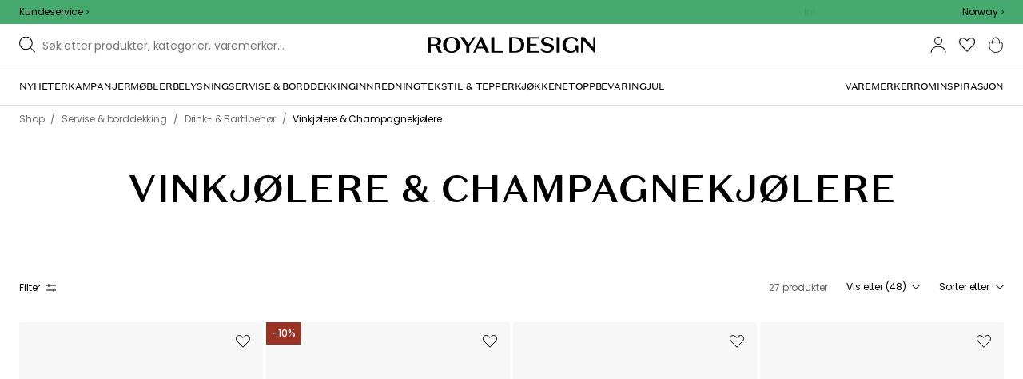

--- FILE ---
content_type: text/html; charset=utf-8
request_url: https://royaldesign.no/servering-borddekking/drink--bartilbehor/vinkjolere-champagnekjolere
body_size: 134799
content:
<!DOCTYPE html>
<html lang="no">
    <head>
      <link rel="stylesheet" type="text/css" href="/assets/static/all.page.be789805.css">
    <script>
            window.featureFlags = {"f_gtm":true,"f_antiflicker":false,"f_googleoptimize":true,"f_onetrust":true,"f_trustpilot":false,"f_charpstar":false,"f_pricerunner":false,"f_walleypart":true,"f_depict":true,"f_depict_in_checkout":true,"f_flowbox":true,"f_watchlist_product":true,"f_symplify":true};
            window.dataLayer = window.dataLayer || [];
            window.dataLayer.push(window.featureFlags);
            window.dataLayer.push({ 'market': 'no' });
            </script>
        <meta charset="utf-8" />
        <meta name="viewport" content="width=device-width, initial-scale=1, shrink-to-fit=no" />
        <meta name="format-detection" content="telephone=no" />
        <link rel="manifest" href="/manifest.json" />
        <link rel="shortcut icon" href="/favicon.ico" />
        <script>
            if (!window.featureFlags || window.featureFlags.f_symplify) {
                (function (d, s, id, w) {
                    var js,
                        fjs = d.getElementsByTagName(s)[0];
                    if (d.getElementById(id)) return;
                    js = d.createElement(s);
                    js.id = id;
                    js.setAttribute('type', 'module');
                    js.src = `https://cdn-sitegainer.com/${w}/es6/index.bundle.js`;
                    fjs.parentNode.insertBefore(js, fjs);
                })(document, 'script', 'symplify-jssdk', '5620649');
            }
        </script>
        <script>
            (!window.featureFlags || window.featureFlags.f_gtm) &&
                (function () {
                    !function(){"use strict";function l(e){for(var t=e,r=0,n=document.cookie.split(";");r<n.length;r++){var o=n[r].split("=");if(o[0].trim()===t)return o[1]}}function s(e){return localStorage.getItem(e)}function u(e){return window[e]}function A(e,t){e=document.querySelector(e);return t?null==e?void 0:e.getAttribute(t):null==e?void 0:e.textContent}var e=window,t=document,r="script",n="dataLayer",currentDomain=window.location.hostname.replace('www.',''),o="https://collect."+currentDomain,a="https://load.collect."+currentDomain,i="bbnklcghjr",c="eki3cl4f=aWQ9R1RNLU5DODc0Vk0%3D&page=2",g="cookie",v="_cuids",E="",d=!1;try{var d=!!g&&(m=navigator.userAgent,!!(m=new RegExp("Version/([0-9._]+)(.*Mobile)?.*Safari.*").exec(m)))&&16.4<=parseFloat(m[1]),f="stapeUserId"===g,I=d&&!f?function(e,t,r){void 0===t&&(t="");var n={cookie:l,localStorage:s,jsVariable:u,cssSelector:A},t=Array.isArray(t)?t:[t];if(e&&n[e])for(var o=n[e],a=0,i=t;a<i.length;a++){var c=i[a],c=r?o(c,r):o(c);if(c)return c}else console.warn("invalid uid source",e)}(g,v,E):void 0;d=d&&(!!I||f)}catch(e){console.error(e)}var m=e,g=(m[n]=m[n]||[],m[n].push({"gtm.start":(new Date).getTime(),event:"gtm.js"}),t.getElementsByTagName(r)[0]),v=I?"&bi="+encodeURIComponent(I):"",E=t.createElement(r),f=(d&&(i=8<i.length?i.replace(/([a-z]{8}$)/,"kp$1"):"kp"+i),!d&&a?a:o);E.async=!0,E.src=f+"/"+i+".js?"+c+v,null!=(e=g.parentNode)&&e.insertBefore(E,g)}();
                })();
        </script>

        <script>
            (!window.featureFlags || window.featureFlags.f_onetrust) &&
                (function (c, t, d) {
                    var s = d.createElement('script');
                    s.src = c;
                    s.type = 'text/javascript';
                    s.charset = 'utf-8';
                    s.dataset.domainScript = t;
                    var head = document.getElementsByTagName('head')[0];
                    head.insertBefore(s, head.firstChild);
                })('https://cdn.cookielaw.org/scripttemplates/otSDKStub.js', 'b17c5ca7-ca21-4ae8-b50e-01e9baeeb0db', document);
        </script>
        <script type="text/javascript">
            function InitSymplify() {
                if (window.SYMPLIFY_LOADED) {
                    return;
                }
                window.SYMPLIFY_LOADED = true;
                if (typeof symplify !== 'undefined') {
                    window.symplify.optIn(1);
                    window.symplify.newPage();
                    window.SYMPLIFY_OPTED_IN = true;
                } else {
                    document.addEventListener('symplify-loaded', function () {
                        window.symplify.optIn(1);
                        window.symplify.newPage();
                        window.SYMPLIFY_OPTED_IN = true;
                    });
                }
            }
            function OptanonWrapper() {
                if (window.OptanonActiveGroups.includes('C0002')) {
                    InitSymplify();
                } else {
                    window.OneTrust.OnConsentChanged(() => {
                        InitSymplify();
                    });
                }
            }
        </script>

        
        
        <link
            rel="preload"
            as="font"
            crossorigin
            type="font/woff2"
            href="/assets/static/domaine-sans-text-regular.88c50b07.woff2"
        />
        <link
            rel="preload"
            as="font"
            crossorigin
            type="font/woff2"
            href="/assets/static/domaine-sans-text-medium.5fe1f47a.woff2"
        />
        <link
            rel="preload"
            as="font"
            crossorigin
            type="font/woff2"
            href="/assets/static/Poppins-Medium.78285cc3.woff2"
        />
        <link
            rel="preload"
            as="font"
            crossorigin
            type="font/woff2"
            href="/assets/static/Poppins-Regular.d0dae1e1.woff2"
        />

        
        <link rel="apple-touch-icon" sizes="180x180" href="/favicon/apple-touch-icon.png" />
        <link rel="icon" type="image/png" sizes="32x32" href="/favicon/favicon-32x32.png" />
        <link rel="icon" type="image/png" sizes="16x16" href="/favicon/favicon-16x16.png" />
        <link rel="manifest" href="/favicon/site.webmanifest" />
        <link rel="mask-icon" href="/favicon/safari-pinned-tab.svg" color="#000000" />
        <meta name="msapplication-TileColor" content="#00a300" />
        <meta name="theme-color" content="#ffffff" />

        <script>
            window.dataLayer = window.dataLayer || [];
            window.dataLayer.push({
                originalLocation:
                    document.location.protocol +
                    '//' +
                    document.location.hostname +
                    document.location.pathname +
                    document.location.search,
            });
        </script>

        <script type="text/javascript">
            window.returnadoEnv = {
                // this parameter has to be set by merchant
                merchantShopCode: '3',

                // these parameters have been set by Returnado (do not modify)
                hostPrefix: 'new-prod',
                defaultShopId: 6001,
                rootShopId: 6000,
            };
        </script>
    <link href="https://product-api.royaldesign.se" rel="preconnect" crossorigin="anonymous" /><link href="https://api-prod.royaldesign.se" rel="preconnect" crossorigin="anonymous" /><link href="https://royaldesign.cdn.prismic.io" rel="dns-prefetch" /><title data-rh="true">vinkjølere &amp; champagnekjølere  - Kjøp online | RoyalDesign.no</title><meta data-rh="true" name="description" content="Utforsk vårt utvalg av Vinkjølere &amp; Champagnekjølere fra populære varemerker."/><meta data-rh="true" name="robots" content="index, follow"/><meta data-rh="true" name="googlebot" content="index, follow"/><meta data-rh="true" name="twitterbot" content="index, follow"/><meta data-rh="true" property="og:title" content="vinkjølere &amp; champagnekjølere  - Kjøp online | RoyalDesign.no"/><meta data-rh="true" property="og:type" content="category"/><meta data-rh="true" property="og:image" content="https://images.prismic.io/royaldesign/Zk4AISol0Zci9W3z_kahler-hammershoi-poppy-tea-jug-1-2-l__121047_5a1f370-s2500x2500.jpg?auto=format%2Ccompress&amp;rect=0%2C143%2C2022%2C1062&amp;w=1200&amp;h=630"/><meta data-rh="true" property="og:image:secure_url" content="https://images.prismic.io/royaldesign/Zk4AISol0Zci9W3z_kahler-hammershoi-poppy-tea-jug-1-2-l__121047_5a1f370-s2500x2500.jpg?auto=format%2Ccompress&amp;rect=0%2C143%2C2022%2C1062&amp;w=1200&amp;h=630"/><meta data-rh="true" property="og:description" content="Utforsk vårt utvalg av Vinkjølere &amp; Champagnekjølere fra populære varemerker."/><meta data-rh="true" name="twitter:image:src" content="https://images.prismic.io/royaldesign/Zk4AISol0Zci9W3z_kahler-hammershoi-poppy-tea-jug-1-2-l__121047_5a1f370-s2500x2500.jpg?auto=format%2Ccompress&amp;rect=0%2C143%2C2022%2C1062&amp;w=1200&amp;h=630"/><link data-rh="true" rel="canonical" href="https://royaldesign.no/servering-borddekking/drink--bartilbehor/vinkjolere-champagnekjolere"/><script data-rh="true" type="application/ld+json">{
  "@context": "http://schema.org",
  "@type": "Organization",
  "url": "https://royaldesign.no",
  "logo": "https://cms-media.royaldesign.no/ZsRTaUaF0TcGJGQv_Royal-Design_Logo_Black_RGB.png?rect=0%2C0%2C1464%2C145",
  "contactPoint": [
    {
      "@type": "ContactPoint",
      "telephone": [],
      "contactType": "customer service"
    }
  ],
  "sameAs": [
    "https://www.instagram.com/royaldesign/",
    "http://www.linkedin.com/in/royaldesign",
    "https://www.facebook.com/Royaldesignno/"
  ]
}</script><script data-rh="true" type="application/ld+json">{
  "@context": "http://schema.org",
  "@type": "BreadcrumbList",
  "itemListElement": [
    {
      "@type": "ListItem",
      "position": 1,
      "item": {
        "@id": "https://royaldesign.no/",
        "name": "/"
      }
    },
    {
      "@type": "ListItem",
      "position": 2,
      "item": {
        "@id": "https://royaldesign.no/servering-borddekking",
        "name": "Servise & borddekking"
      }
    },
    {
      "@type": "ListItem",
      "position": 3,
      "item": {
        "@id": "https://royaldesign.no/servering-borddekking/drink--bartilbehor",
        "name": "Drink- & Bartilbehør"
      }
    },
    {
      "@type": "ListItem",
      "position": 4,
      "item": {
        "@id": "https://royaldesign.no/servering-borddekking/drink--bartilbehor/vinkjolere-champagnekjolere",
        "name": "Vinkjølere & Champagnekjølere"
      }
    }
  ]
}</script><script>window.commitHash="c01516cf";</script><script>window.appConfig={"ASPX_REDIRECTS":[{"tail":"/viewitem.aspx","paramsToKeep":["id"]},{"tail":"/viewpattern.aspx","paramsToKeep":["pat"]},{"tail":"/kontakta_oss.aspx","paramsToKeep":["topic"]},{"tail":"/search.aspx","paramsToKeep":["s"]},{"tail":"/att_dricka.aspx","paramsToKeep":["lev","sub","s"]},{"tail":"/textil.aspx","paramsToKeep":["lev","sub","s"]},{"tail":"/for_sovrummet.aspx","paramsToKeep":["sub"]}],"HTML_BASIC_404":"true","NODE_PATH":"src/","VITE_CHECKOUT_SUBSCRIBE_MAIL":"true","VITE_COLLECT_IN_STORE_ID":"a_royalstore_001","VITE_CONVERT_MM":false,"VITE_FLOWBOX_NO_FALLBACK_FEED_ID":"36JKTMF-RKKS-zXY3mV0cw","VITE_GOOGLE_MAPS_KEY":"AIzaSyC4wLDz1RliuEvkZRvL0yB07hcf2s64xwU","VITE_HIGHLIGHT_IMAGE_ENABLED":"true","VITE_IPSTACK_API_KEY":"f80d5da9a3304bef7aa01e778c2808d6","VITE_IPSTACK_DOMAIN":"https://api.ipstack.com","VITE_IS_RD":"true","VITE_PARTNO_QUERYSTRING":"p","VITE_SENTRY_CLIENT_DSN_LIVE":"https://255118437cbd4ed0927daa14808c1afc@sentry.io/1223323","VITE_SENTRY_CLIENT_DSN_NON_LIVE":"https://b45e36d762414363974540ceb72944e5@sentry.io/1206179","VITE_SENTRY_ORG":"royaldesign","VITE_SENTRY_PROJECT_LIVE":"rd-frontend-live","VITE_SENTRY_PROJECT_NON_LIVE":"rd-frontend","VITE_SENTRY_SERVER_DSN_LIVE":"https://77a80bae1dd2448f94044219efb5afa7@o141270.ingest.sentry.io/1223322","VITE_SENTRY_SERVER_DSN_NON_LIVE":"https://b14a595c8ff4464cb087aebfc42b3659@o141270.ingest.sentry.io/779546","VITE_TESTFREAKS_ENABLED":true,"VITE_TRUSTPILOT_TEMPLATE_ID":"5419b732fbfb950b10de65e5","VITE_USE_PRISMIC_SCALING":"true","CHECKOUT_RECOMMENDATIONS_ENABLED":true,"CHECKOUT_RECOMMENDATIONS_SHOW_WHEN_EMPTY":true,"ALGOLIA_RECOMMENDATIONS":{"maxItems":6},"GENERATE_SOURCEMAP":"true","SITEMAP_STORAGE":"https://royalapistorageprod.blob.core.windows.net/sitemaps/","VITE_ADYEN_DROPIN_ENVIRONMENT":"live","VITE_ALGOLIA_API_KEY":"29de5c584ede46149519b9b752525903","VITE_ALGOLIA_APPLICATION_ID":"PLTTYANX1V","VITE_ALGOLIA_ENV":"prod","VITE_CMS_ASSET_SOURCE":"https://royaldesign.cdn.prismic.io/royaldesign/","VITE_CMS_IMAGE_SOURCE":"https://images.prismic.io/royaldesign/","VITE_GLOBAL_DOMAIN":"https://royaldesign.com","VITE_DATADOG_RUM_CLIENT_TOKEN":"pub1848819404deeb55bd3cb021cbbf9af4","VITE_DATADOG_RUM_APPLICATION_ID":"048970d7-216d-4460-8256-dd381f3b3a0a","VITE_DATADOG_RUM_SITE":"us3.datadoghq.com","VITE_DATADOG_RUM_SERVICE":"royal-web","VITE_GOOGLE_TAG_MANAGER_ID":"GTM-NC874VM","VITE_SYMPLIFY_WEBSITE_ID":"5620649","VITE_MARKET_INSIGHTS_KEY":"23876d28-d222-40c7-9bd4-b74d2e523c8c","VITE_PRODUCT_IMAGE_API_SOURCE":"https://api-prod.royaldesign.se/api/products/image/","VITE_RETURNADO_HOST_PREFIX":"new-prod","VITE_ROYAL_API_CDN_URL":"https://product-api.royaldesign.se/","VITE_ROYAL_API_URL":"https://api-prod.royaldesign.se/api/","VITE_ROYAL_ENV":"prod","VITE_CHECKOUT_API_URL":"https://checkout-api.royaldesign.se","energyInfoEnabled":true,"MARKET_ID":3,"PRISMIC_API_URL":"https://royaldesign.cdn.prismic.io/api/v2","VITE_CHECKOUT_SUBSCRIBE_MAIL_DEFAULT_CHECKED":"true","VITE_CHECKOUT_SUBSCRIBE_SMS_DEFAULT_CHECKED":"true","VITE_CMS_IMAGE_CDN":"https://cms-media.royaldesign.no/","VITE_COLLECTOR_API_URL":"https://checkout.collector.se/","VITE_COLLECTOR_LOCALE":"nb-NO","VITE_COLLECTOR_PARTIAL_PAYMENT_LIMIT":"1000","VITE_COLLECTOR_STORE_ID":"4005","VITE_DEFAULT_CURRENCY":"NOK","VITE_DELIVERY_COUNTRIES":[{"c":"NO","n":"Norge"}],"VITE_DIXA_TOKEN":"bf312ef0c47746a0be711e08a86bef42","VITE_HTML_LANG":"no","VITE_KLARNA_LOCALE":"nb_no","VITE_LOCALE":"nb-NO","VITE_MARKET":"no","VITE_CHANNEL":"rd-no","VITE_MY_PAGES_MODE":"enabled","VITE_ONETRUST_DOMAIN_TOKEN":"b17c5ca7-ca21-4ae8-b50e-01e9baeeb0db","VITE_ORGANIZATION":"RoyalDesign.no","VITE_PRICE_HISTORY_CONSUMER_INFO_APPLICABLE":"true","VITE_PRICE_INCL_VAT":"true","VITE_PRIMARY_PAYMENT_TYPE_B2B":"collector","VITE_PRIMARY_PAYMENT_TYPE":"collector","VITE_PRISMIC_LANG":"no","VITE_PRODUCT_IMAGE_API_CDN":"https://media.royaldesign.no/","VITE_PRODUCT_IMAGE_FALLBACK_CDN":"https://media-fallback.royaldesign.no/","VITE_PRODUCT_IMAGE_SOURCE":"https://royaldesign.cdn.storm.io/","VITE_RETAIN_ENABLED":"true","VITE_RETAIN_IFRAME_BALANCE":"https://cardbalance.retain24.com/RoyalDesign/?l=no","VITE_RETURNADO_MERCHANT_SHOP_CODE":"3","VITE_ROYAL_API_KEY":"bd3acf45-566b-4535-b7d5-b2359b61f077","VITE_SHOW_PREFIX_FOR_ORIGINAL_PRICE":"true","VITE_SMS_MARKETING_ENABLED":"true","VITE_TRUSTPILOT_LINK":"https://no.trustpilot.com/","VITE_TRUSTPILOT_LOCALE":"nb-NO","VITE_TRUSTPILOT_UNIT_ID":"4cc3f7e200006400050e08c8","VITE_URL":"https://royaldesign.no","VITE_USE_OUTLET_BADGE":"true","VITE_ALGOLIA_PRODUCTS_INDEX":"prod_products_no","routes":{"prismicTypes":{"home":{"url":"/"},"list_page":{},"category":{},"brand":{"prefix":"varemerker"},"brand_sub":{"prefix":"varemerker"},"awards":{"prefix":"tavle"},"room":{"prefix":"rom"},"designer":{"prefix":"designere"},"info_page":{},"info_subpage":{"prefix":"informasjon"},"newsletter":{},"furniture_care_page":{},"furniture_care_subject":{"prefix":"mobelpleie"},"gift_card_page":{},"gift_card_subpage":{"prefix":"gavekort"},"store":{"prefix":"butikker"},"about_page":{},"about_subpage":{"prefix":"om-oss"},"service_page":{},"service_subject":{"prefix":"kundeservice"},"campaign":{"prefix":"tilbudskampanjer"},"news":{"prefix":"nyheter"},"inspiration":{"url":"/inspirasjon"},"inspiration_category":{"prefix":"","idMap":{"W5-YoyIAAHdZZ1e_":"/inspirasjon/topplister","W5-X1CIAANRhZ1Qa":"/inspirasjon/guider","W883yxQAAGWg5Rqu":"/inspirasjon/nyheter","XADuNRIAACYAdGGm":"/inspirasjon/gaveideer","XC8OCxIAACkAP4Rw":"/inspirasjon/trender","XC8PcRIAAIQQP4tZ":"/inspirasjon/stylingtips","Z9E9MxIAACgA6d1W":"/inspirasjon/monthly-selection","ZwjawxIAAC0AqV1G":"/inspirasjon/juleinspirasjon","ZwjbBBIAACwAqV3S":"/inspirasjon/jul","XkviqRAAACwAsGbn":"/inspirasjon/insta"}},"inspiration_tag":{"prefix":"inspirasjon/tagger"},"inspiration_page":{"parent":{"type":"inspiration_category","field":"inspirationCategory"},"defaultPrefix":"/inspirasjon"},"inspiration_campaign":{"parent":{"type":"inspiration_category","field":"inspirationCategory"},"defaultPrefix":"/inspirasjon"},"serie":{"prefix":"serien"},"my_page":{},"my_page_subpage":{"prefix":"mine-sider"},"season":{"prefix":"sesong"},"order_info":{}},"stormTypes":{"product":{},"designer":{"prefix":"designere"},"series":{"prefix":"serien"}},"misc":{"search":"søk"}},"translations":{"about_royal_design_group_f4951eff":{"message":"Om Royal Design Group"},"acceptera_villkoren_46d8323e":{"message":"Godta vilkår"},"acceptera_villkoren_for_kop_och_leverans_for_att_f_ae543c8c":{"message":"Godta vilkårene for kjøp og levering for å fortsette."},"account_confirmemail_c5d69f2c":{"message":"/konto/bekreftE-post"},"account_resetpassword_761cd06d":{"message":"/konto/tilbakestillpassord"},"account_updateemailconfirm_4b3049bf":{"message":"/konto/oppdateringEmailbekreftelse"},"address_e7cb7f63":{"message":"Adresse"},"adress1_45dc8d19":{"message":"Adresse1"},"adress2_dcd5dca3":{"message":"Adresse2"},"alder_7b8cb25e":{"message":"Alder"},"alla_54203c46":{"message":"Alle"},"alla_bilder_3f94e0ca":{"message":"Alle bilder"},"alla_butiker_b2150aea":{"message":"Alle butikker"},"alla_kampanjer_fdc4da28":{"message":"Alle kampanjer"},"alla_platser_7ecbb126":{"message":"Alle plasser"},"alla_rum_c7f8169e":{"message":"Alle rom"},"alla_varumarken_f931bc6d":{"message":"Alle varemerker"},"allt_fran_brand_388d5517":{"message":"Alt fra {brand}"},"allt_inom_c1b90658":{"message":"Alt innen"},"allt_inom_category_77eac6c0":{"message":"Alt innen { category }"},"allt_inom_parentname_28a7d4a5":{"message":"Alt innenfor { parentName }"},"amne_c08b5fd4":{"message":"emne"},"amountleft_kvar_till_fri_frakt_c13b08f6":{"message":"{ amountLeft } igjen til fri frakt"},"andra_e_postadress_bef57d4c":{"message":"Endre e-postadresse"},"andra_gillade_aven_eca63f23":{"message":"Andre likte også"},"andra_losenord_74addbc9":{"message":"Endre passord"},"andra_namn_och_telefonnummer_f9afe92d":{"message":"Endre navn og telefonnummer"},"andra_nyhetsbrevprenumeration_7d56d906":{"message":"Endre nyhetsbrevabonnement"},"andra_prenumerationer_b879fb83":{"message":"Bytt abonnement"},"ange_cvc_1e51e637":{"message":"Skriv inn cvc"},"ange_dina_presentkortdetaljer_for_att_tillampa_dem_85d29994":{"message":"Angi dine gavekortdetaljer for å bruke dem på din bestilling."},"ange_ditt_postnummer_cb1dac3e":{"message":"Angi postnummeret ditt"},"ange_ditt_postnummer_leveransadress_155b7e29":{"message":"Skriv postnummeret ditt (leveringsadresse)"},"ange_en_rabattkod_for_att_anvanda_den_pa_din_order_4fcc6d72":{"message":"Angi en rabattkode for å bruke den på bestillingen din. Validering skjer automatisk."},"ange_kortnummer_32713d58":{"message":"Angi kortnummer"},"ange_pinkod_dc0ed12d":{"message":"Angi PIN-kode"},"ange_rabattkod_fa2f75f7":{"message":"Angi rabattkode"},"ange_rabattkod_t_ex_save20_267fc3c6":{"message":"Angi rabattkode (f.eks. SAVE20)"},"antal_6a9904af":{"message":"Antall:"},"antal_i_forpackningen_529be62f":{"message":"Antall i pakken"},"antal_sittplatser_b0b9397d":{"message":"Antall sitteplasser"},"anvand_998b0b3e":{"message":"Bruk"},"anvander_a252d035":{"message":"Bruker..."},"artikelnummer_fab6fdd3":{"message":"Produktnummer"},"artiklar_2f91d38a":{"message":"artikler"},"artiklar_5a3390b1":{"message":"Artikler:"},"aterstall_losenord_bc7a25":{"message":"Nullstill passord"},"att_betala_7abcbad0":{"message":"Å betale"},"av_10_baserat_pa_dc769735":{"message":"av 10 basert på"},"av_971a019f":{"message":"av"},"avbryt_f7ca4705":{"message":"Avbryt"},"avgifter_23d90aeb":{"message":"Gebyrer"},"avklarade_ordrar_9bbeed42":{"message":"Avklarte ordre"},"avtagbar_kladsel_12a78032":{"message":"Avtagbar polstring"},"avvikelser_3f8006b0":{"message":"Avvik"},"balans_c16a0020":{"message":"balanse"},"bastsaljare_a3426a28":{"message":"Bestselgere"},"bastsaljare_i_kategorin_d4fce5b":{"message":"Bestselgere i kategorien"},"begart_requested_8423206":{"message":"Forespurt: { requested }"},"bekrafta_140786d3":{"message":"Bekreft"},"beraknad_leverans_inom_en_vecka_6251262c":{"message":"Bereknet levering innen en uke"},"beraknad_leveranstid_weeks_veckor_e9ca593d":{"message":"bereknet leveringstid {weeks} uker"},"beratta_garna_for_oss_hur_nojd_du_ar_med_kopupplev_1a5e21f6":{"message":"Fortell oss gjerne om hvor fornøyd du er med kjøpsopplevelsen."},"beskrivning_a81f529f":{"message":"Beskrivelse"},"bestalld_den_dbb43386":{"message":"Bestilt den:"},"bestallningsdatum_eb1f5651":{"message":"Bestillingsdato:"},"bestallningsvara_ab3b3fbf":{"message":"Bestillingsvare"},"betalning_1c04231c":{"message":"Betaling"},"betalningsalternativ_28ef40cd":{"message":"Betalingsalternativer"},"betalsatt_63099f88":{"message":"Betalingsmåte"},"betyg_92ce8b90":{"message":"Karakter"},"betyg_recensioner_caf6ea83":{"message":"Rangeringer og anmeldelser"},"betygsoversikt_907d0521":{"message":"Kundeanmeldelser"},"bevaka_produkt_d8a2aca":{"message":"Overvåk produkt"},"bifogad_bild_8d060b28":{"message":"Vedlagt bilde"},"bladdra_ner_6cac509b":{"message":"Bla ned"},"bladdra_upp_a5649b32":{"message":"Bla opp"},"bolagsnamn_fb51e196":{"message":"Navn på selskapet"},"brand_kop_design_online_site_8fa69a0b":{"message":"{ brand } - Kjøp design online | { site }"},"brand_site_5384fae2":{"message":"{ brand } | { site }"},"bredd_24811057":{"message":"Bredde"},"butik_81a38275":{"message":"Butikk"},"butiker_57ed620b":{"message":"butikker"},"butiker_98505b97":{"message":"Butikker"},"care_of_ff0c0460":{"message":"Care of"},"checkbox_a19e5524":{"message":"Sjekkboks"},"count_plural_0_1_st_visas_other_st_visas_e06397d4":{"message":"{ count, plural,\n     =0 {}\n     =1 {(#stk. vises)}\n  other {(#st visas)}\n}"},"count_produkter_ffc29488":{"message":"{ count } produkter"},"country_764be018":{"message":"land"},"dagar_a28ba7f8":{"message":"dager"},"danska_2c56d9a5":{"message":"dansk"},"datum_de8c4f75":{"message":"Dato"},"delvis_levererad_ffb9e539":{"message":"Delvis levert"},"designer_c458392":{"message":"Designer"},"designers_467c2583":{"message":"designere"},"det_finns_ingen_text_om_detta_varumarke_an_d69415a0":{"message":"Det finnes ingen tekst som handler om dette varemerke ennå."},"det_har_faltet_ar_obligatoriskt_b417b00d":{"message":"Dette feltet er obligatorisk"},"det_har_faltet_kan_inte_innehalla_enbart_siffror_v_2e19803d":{"message":"Dette feltet kan ikke bare inneholde tall. Skriv gatenavn og husnummer på samme linje."},"det_har_postnumret_kan_inte_anvandas_for_leverans_cdae0f06":{"message":"Dette postnummeret kan ikke brukes for levering."},"diameter_cbc3029b":{"message":"Diameter"},"digital_leverans_c213331":{"message":"Digital levering."},"dimbar_ljuskalla_4251017b":{"message":"Dimbar lyskilde"},"dimmer_5bada96":{"message":"Dimmer"},"din_e_postadress_2bec4784":{"message":"Din e-postadresse"},"din_leverans_kommer_att_dellevereras_detta_innebar_ecd312cd":{"message":"Din leveranse kommer til å delleveres. Dette betyr at bestillingen din sendes ved ulike tilfeller, da vi ikke hadde alle artiklene du kjøpte på lageret vårt."},"din_nuvarande_varukorg_7c965920":{"message":"Din nåværende varekurv"},"din_order_behandlas_av_oss_och_har_annu_inte_skick_60251d4d":{"message":"Ordren din behandles av oss og har ennå ikke blitt sendt."},"din_varukorg_ar_tom_1717119f":{"message":"Din handlekurv er tom."},"din_varukorg_d167ef3f":{"message":"Din handlekurv."},"din_varukorg_gar_inte_langre_att_kopa_detta_kan_be_cac56542":{"message":"Handlekurven din er ikke lenger tilgjengelig. Dette kan skyldes at den er for gammel eller at du har avbrutt en bestilling med kortbetaling."},"dina_uppgifter_a7c613e6":{"message":"Dine opplysninger"},"ditt_kop_har_genomforts_e31d6782":{"message":"Ditt kjøp er nå gjennomført"},"ditt_meddelande_6a1eac78":{"message":"Din melding"},"ditt_ordernummer_ar_b36aa445":{"message":"Ordrenummeret ditt er:"},"ditt_ordernummer_ar_orderid_54cabb4e":{"message":"Ordrenummeret ditt er { orderId }."},"ditt_postnummer_e9af3815":{"message":"Ditt postnummer"},"ditt_telefonnummer_b22c0461":{"message":"Ditt telefonnummer"},"div_sokresultat_for_div_text_term_text_39ff59a6":{"message":"<div>Søkeresultat for</div> <Text>{term}</Text>"},"djup_96c3392c":{"message":"Dybde"},"dokument_8bdf55d2":{"message":"Dokument"},"dolj_recensioner_7d45f198":{"message":"Skjul anmeldelser"},"du_behover_fylla_i_en_korrekt_mailadress_2d0f2943":{"message":"Skriv inn riktig e-postadresse"},"du_behover_fylla_i_ett_amne_fd86b872":{"message":"Skriv inn et emne"},"du_behover_fylla_i_ett_namn_ca879d02":{"message":"Skriv inn et navn"},"du_behover_fylla_i_ett_ordernummer_fe0ab225":{"message":"Du må fylle ut et bestillingsnummer"},"du_behover_skriva_ett_meddelande_40fe711f":{"message":"Skriv en beskjed"},"du_handlar_fran_ett_land_dit_vi_inte_skickar_fran__c88b76c7":{"message":"Du bestiller fra et land vi ikke sender varer til fra denne nettsiden."},"du_har_inga_favoriter_an_klicka_pa_hjartat_vid_en__9e28f4e0":{"message":"Du har ingen favoritter ennå. Klikk på hjertet ved siden av produktet hvis du vil legge det til som favoritt."},"du_har_inga_produkter_i_varukorgen_8bfb9b29":{"message":"Du har ingen produkter i handlekurven."},"du_har_inte_valt_att_soka_efter_nagonting_sa_lange_1602bd2e":{"message":"Du har ikke søkt etter noe så enn så lenge kan vi tipse deg om dette:"},"du_har_sparat_73546a87":{"message":"Du har spart"},"du_har_uppnatt_fri_frakt_758fc80c":{"message":"Du har oppnådd fri frakt"},"du_har_visat_ec78d0a1":{"message":"Du har vist"},"du_har_visat_hitsloaded_av_hits_type_5ece9e38":{"message":"Du har vist {hitsLoaded} av {hits} {type}"},"du_kommer_fa_ett_mail_till_dig_sa_snart_som_varan__2017e944":{"message":"Du kommer til å f en e-post så snart varen er tilbake på lager."},"e_postadress_929cbf45":{"message":"E-postadresse"},"efternamn_ee49981c":{"message":"Etternavn"},"egenskaper_1adaa0ad":{"message":"Egenskaper"},"ej_i_lager_6e1ca641":{"message":"Ikke på lager"},"ej_skickad_336651a4":{"message":"Ikke sendt"},"emailadress_6511625c":{"message":"E-postadresse"},"en_e01a5ccd":{"message":"en"},"energimarkning_bd2fccc1":{"message":"Energimarkering"},"engelska_bfebc35e":{"message":"engelsk"},"epost_290b15e8":{"message":"E-post"},"epost_adressens_format_ar_ogiltigt_e3990527":{"message":"E-postadressens format er ugyldig"},"epost_adresserna_stammer_inte_overens_49fc96ee":{"message":"E-postadressene stemmer ikke"},"erbjudande_da7ec4a9":{"message":"Tilbud"},"error_afac7133":{"message":"Feil:"},"ett_bekraftelsemail_kommer_skickas_till_email_3da28b68":{"message":"En bekreftelsesmail vil bli sendt til { email }"},"ett_fel_har_intraffat_forsok_igen_senare_bb388de9":{"message":"En feil har oppstått, prøv igjen senere"},"exkl_moms_96f7bd0c":{"message":"Ekskl. mva."},"exkl_moms_ca257327":{"message":"(eks. moms)"},"farg_1bf3d42d":{"message":"Farge"},"favorit_fdd24173":{"message":"Favoritt"},"favoriter_32169249":{"message":"Favoritter"},"favoriter_b0e710ea":{"message":"Favoritter"},"fel_3a9fb70c":{"message":"Feil:"},"fel_97ac6e6d":{"message":"Feil"},"fick_du_svar_pa_din_fraga_1afacea4":{"message":"Fikk du svar på spørsmålet ditt?"},"fil_3546781":{"message":"fil"},"filter_e3398407":{"message":"Filter"},"finns_i_fler_varianter_163d3ceb":{"message":"Tilgjengelig i flere varianter"},"finska_51ee336f":{"message":"finsk"},"fler_artiklar_7a2e7b5f":{"message":"Flere produkter"},"fler_varianter_cccc7c9b":{"message":"Flere varianter"},"folj_oss_49fead22":{"message":"Følg oss"},"forbereder_betalningsalternativ_2a9c4a9d":{"message":"Forbereder betalingsalternativer..."},"forbereder_fraktalternativ_275b6ef9":{"message":"Forbereder fraktalternativer..."},"foregaende_cdf9c2ce":{"message":"Tidligere"},"foretag_2f669648":{"message":"Foretak"},"form_1646c952":{"message":"Form"},"fornamn_37e3877a":{"message":"Fornavn"},"forslag_48216cc3":{"message":"Forslag"},"forsok_igen_1dc0d77":{"message":"Prøv igjen"},"fortsatt_handla_c8f92ae1":{"message":"Fortsett å handle"},"fortsatt_till_kassan_add80553":{"message":"Fortsett til kassen"},"foto_ae120ff8":{"message":"Foto"},"frakt_4c2712e0":{"message":"Frakt"},"fraktklass_58dc99ae":{"message":"Fraktklasse"},"fri_frakt_523e7a40":{"message":"Gratis frakt"},"frystalig_3b1d3127":{"message":"Tåler frost"},"fyll_i_din_emailadress_45a4ed4":{"message":"Angi e-postadressen din"},"fyll_i_din_leveransinformation_innan_du_fortsatter_643b71fd":{"message":"Fyll ut din leveringsinformasjon før du fortsetter til betaling."},"fyll_i_rabattkod_149c3ada":{"message":"Angi rabattkode"},"ga_till_betalning_ff0e9b26":{"message":"Gå til betaling"},"ga_till_bild_index_705cc813":{"message":"Gå til bilde { index }"},"ga_till_kassan_d8de10fc":{"message":"Gå til kassen"},"ga_till_startsidan_ebe7acf8":{"message":"Gå til startsiden"},"ga_vidare_6dd61ed3":{"message":"Gå videre"},"gammalt_losenord_eae7935e":{"message":"Gammelt passord"},"gatunamn_och_nummer_fd6e55e3":{"message":"Gatenavn og nummer"},"ge_oss_1_stjarna_i_betyg_393e4da1":{"message":"Gi oss 1 stjerne."},"ge_oss_number_stjarnor_i_betyg_1fb5aedd":{"message":"Ranger oss med {nummer} stjerner."},"genom_att_bevaka_en_slutsald_produkt_kommer_du_bli_1196c4b4":{"message":"Ved å overvåke et utsolgt produkt kommer du til å få en e-post så snart produktet er tilbake på lager."},"genom_att_bevaka_produkten_godkanner_du_royaldesig_81e83212":{"message":"Ved å overvåke produktet godkjenner du RoyalDesign.no sine vilkår og betingelser."},"genom_att_reservera_produkten_godkanner_du_royalde_44c6a7fb":{"message":"Gjennom å reservere produktet godkjenner du RoyalDesign.no's vilkår og policyer"},"glom_inte_att_bifoga_bilder_pa_ditt_arende_29f95b7d":{"message":"Ikke glem å legge ved bilder av saken din!"},"glomt_losenord_6a86acd1":{"message":"Glemt passord?"},"gor_val_och_lagg_i_varukorg_b86216f2":{"message":"Gjør valg og legg i handlekurven"},"gratis_3060b2cf":{"message":"Gratis!"},"handdisk_rekommenderas_f35fd609":{"message":"Håndvask anbefales"},"handla_och_betala_tryggt_hos_oss_1f2f836d":{"message":"Hos oss kan du handle og betale trygt"},"har_du_en_rabattkod_957ce9ca":{"message":"Har du en rabattkode?"},"har_du_ett_presentkort_c863dc36":{"message":"Har du et gavekort"},"har_du_nagra_fragor_kring_ditt_kop_d9b55785":{"message":"Har du noen spørsmål rundt kjøpet ditt?"},"hej_67fae55":{"message":"Hei!"},"hej_firstname_lastname_2d076abc":{"message":"Hei { firstName } { lastName }"},"hejsan_4c8ad864":{"message":"Hejsan"},"hojd_ff9c1de3":{"message":"Høyde"},"hollandska_74570b67":{"message":"nederlandsk"},"i_lager_leverans_innan_jul_f6951782":{"message":"På lager, levering innen jul!"},"i_lager_skickas_omgaende_2a9597ec":{"message":"På lager"},"i_webblager_4056b953":{"message":"På lager"},"i_webblager_endast_quantity_st_kvar_95f0cdaf":{"message":"På lager – kun { quantity } igjen"},"i_webblager_endast_quantityinstock_st_kvar_dcc41da1":{"message":"Kun { quantityInStock } stk igjen på lager"},"info_8f47054a":{"message":"Info"},"information_7f11072":{"message":"Informasjon"},"information_816d9fa5":{"message":"informasjon"},"inga_produkter_hittades_d24a8606":{"message":"Ingen produkter funnet"},"inga_traffar_bland_populara_sokningar_b9e9192a":{"message":"Ingen treff blant populære søk"},"inga_traffar_e84fc67f":{"message":"Ingen treff"},"ingen_fraktwidget_tillganglig_57c98109":{"message":"Ingen fraktwidget tilgjengelig"},"ingen_order_hittad_fe179534":{"message":"Ingen ordre funnet"},"ingen_walley_widget_tillganglig_70ccc9c4":{"message":"Ingen Walley‑widget tilgjengelig"},"inkl_moms_1c4c65a9":{"message":"inkl. mva."},"inkl_moms_ea8f104f":{"message":"(inkl. moms)"},"inspiration_d3644cb1":{"message":"Inspirasjon"},"inspiration_taggar_bacdc3f5":{"message":"inspirasjon/tagger"},"ja_62b97931":{"message":"Ja"},"ja_jag_vill_garna_fa_nyhetsbrev_exklusiva_erbjudan_2fe3858a":{"message":"Ja - Jeg vil gjerne motta nyhetsbrev, eksklusive tilbud, forhåndsrabatter og inspirasjon i innboksen."},"ja_kontakta_oss_4cb7d4e5":{"message":"Ja, kontakt oss"},"ja_shoppa_vidare_dd84f6b8":{"message":"Ja, handle videre"},"ja_skicka_anda_d24ee38a":{"message":"Ja, send uansett!"},"ja_skicka_garna_information_om_butiksevenemang_rab_1077c45a":{"message":"Ja - send meg gjerne informasjon om butikkevent, rabatter og tilbud via SMS."},"jag_godkanner_villkoren_4d3af005":{"message":"Jeg godtar vilkårene"},"japanska_d1d9fd73":{"message":"japansk"},"kampanj_28617764":{"message":"Kampanje"},"kampanj_d899b0e2":{"message":"KAMPANJE"},"kampanjer_7aded456":{"message":"Kampanjer"},"kampanjer_f82f56f5":{"message":"tilbudskampanjer"},"kampanjkod_dcbaaf19":{"message":"Kampanjekode"},"kapacitet_ac91b8f0":{"message":"Kapasitet"},"karta_48fcd97c":{"message":"Kart"},"kassa_67f258c":{"message":"Kasse"},"kassan_128f141f":{"message":"Kassen"},"kassan_ar_for_narvarande_otillganglig_vanligen_for_a8f1d3e3":{"message":"Kassen er for øyeblikket utilgjengelig. Vennligst prøv igjen senere."},"kassareferens_d753802c":{"message":"Kassareferanse:"},"kategori_77fb4fd9":{"message":"Kategori"},"kategorier_f9830a18":{"message":"Kategorier"},"kelvin_2167bdf5":{"message":"Kelvin"},"kladsel_e2477d71":{"message":"Polstring"},"klicka_pa_ar_symbolen_och_provmoblera_hemma_b40d838b":{"message":"Klikk på AR-symbolet og test møbleringen hjemme!"},"kod_dbb600f":{"message":"Kode:"},"koden_ar_ej_giltig_49dcd1bb":{"message":"Koden er ikke gyldig"},"kom_ihag_att_komplettera_med_ed1c11f0":{"message":"Husk å komplettere med"},"kombinationen_erbjuds_ej_d5cf939d":{"message":"Kombinasjonen tilbys ikke"},"kombinera_med_e5dfc14e":{"message":"Kombiner med"},"kontakta_a2ea73ff":{"message":"Kontakt"},"kontakta_butiken_670594d4":{"message":"Kontakt butikken"},"kontakta_butiken_for_lagersaldo_849c592e":{"message":"Kontakt butikken for lagersaldo"},"kontakta_butiken_for_mer_information_a11ecfd1":{"message":"Kontakt butikken for mer informasjon"},"kop_49d70f1b":{"message":"kjop"},"kop_productname_fran_brand_alltid_till_ratt_pris_8fa9a672":{"message":"Kjøp { productName } fra { brand } - alltid til riktig pris!"},"kop_productname_hos_site_1ecbae1f":{"message":"Kjøp {productName} hos {site}"},"koreanska_26e2cf67":{"message":"koreansk"},"kunde_inte_ladda_rekommendationer_just_nu_afdf8a71":{"message":"Kunne ikke hente anbefalinger akkurat nå."},"kundtjanst_f3443db1":{"message":"kundeservice"},"ladda_fler_recensioner_bfcfb45b":{"message":"Se flere anmeldelser"},"ladda_ned_name_d63f73a4":{"message":"Last ned { name }"},"laddar_a6b0bbb5":{"message":"Laster…"},"laddar_betalningsformular_321e5322":{"message":"Laster betalingsskjema..."},"laddar_f6cfaeb":{"message":"Lader..."},"laddar_forhandsvisning_6a7c31a9":{"message":"Henter forhåndsvisning"},"laddar_kassan_7ecb4615":{"message":"Laster kassen…"},"laddar_walley_bekraftelse_e5c27668":{"message":"Laster Walley‑bekreftelse..."},"lagerstatus_okand_82581bca":{"message":"Lagerstatus ukjent"},"lagervara_d651cd72":{"message":"Lagervare"},"lagervara_for_omgaende_leverans_eaf07f3f":{"message":"Lagervare for umiddelbar levering"},"lagg_i_varukorgen_e0e010be":{"message":"Legg i handlekurven"},"lagg_till_cc7ba13d":{"message":"Legg til"},"lagg_till_i_favoriter_1136ce6c":{"message":"Legg til i favoritter"},"lagsta_forsaljningspris_for_denna_produkt_de_senas_d6e1d96":{"message":"Laveste salgspris for dette produktet de siste 30 dagene før kampanjen startet var { price } kr"},"lagsta_forsaljningspris_for_denna_produkt_de_senas_de5909f0":{"message":"Laveste salgspris for dette produktet de siste 30 dagene er { price } kr"},"lamna_ett_omdome_b60b411c":{"message":"Gi en tilbakemelding"},"lamplig_for_gashall_26a98100":{"message":"Egnet for gasskomfyr"},"lamplig_for_induktionshall_89f8b22b":{"message":"Egnet til induksjonskomfyr"},"landsnummer_saknas_t_ex_countrycode_1b125a31":{"message":"Landsnummer savnes (f.eks. { countryCode })"},"landsnummer_saknas_t_ex_countrycode_och_numret_ar__a3a67f7a":{"message":"Landsnummer savnes (f.eks. { countryCode }) og nummeret er for kort"},"langd_24e2ac6c":{"message":"Lengde"},"las_alla_number_recensioner_e62370c9":{"message":"Les alle omtaler"},"las_artikeln_4a45ce53":{"message":"Les artikkelen"},"las_mer_4ee45239":{"message":"Les mer"},"las_mer_om_produkten_har_1a4e3311":{"message":"Les mer om produktene her"},"las_recensioner_4fba7b4a":{"message":"(Lese anmeldelser)"},"las_recensioner_9cad3765":{"message":"Lese anmeldelser"},"las_vidare_91907b92":{"message":"Les videre"},"lev_artikelnummer_76e24077":{"message":"Lev. produktnummer"},"leverans_b2f5ed58":{"message":"Leveranse"},"leverans_imorgon_6445e303":{"message":"Levering i morgen"},"leverans_samma_dag_afc1371b":{"message":"Levering samme dag"},"leveransadress_27358b45":{"message":"Leveringsadresse"},"leveransalternativ_4743b640":{"message":"Fraktalternativer"},"leveransinformation_211dbe9b":{"message":"Leveranseinformasjon"},"leveransinformation_ab7c1ab0":{"message":"Leveringsinformasjon:"},"leveransland_ea24acbc":{"message":"Leveringsland"},"leveranssatt_a83ad8a1":{"message":"Leveringsmåte"},"leveranstid_1_2_veckor_8794e1c1":{"message":"Leveringstid: 1–2 uker"},"leveranstid_1_vecka_a370f011":{"message":"Leveringstid: 1 uke"},"leveranstid_2_3_veckor_a0095a5c":{"message":"Leveringstid: 2-3 uker"},"leveranstid_weeks_veckor_e48a20ba":{"message":"Forventet leveringstid: {weeks} uker"},"levereras_monterad_4ac0884f":{"message":"Leveres montert"},"liknande_populara_alternativ_bf570672":{"message":"Lignende populære alternativer"},"liknande_populart_alternativ_2bec9c9e":{"message":"Lignende populært alternativ"},"ljuskalla_ingar_d37358bc":{"message":"Lyskilde er inkludert"},"logga_in_bb7cd5d0":{"message":"Logg inn"},"logga_ut_a06971f7":{"message":"Logg ut"},"losenord_49ed0dfd":{"message":"Passord"},"losenorden_stammer_inte_overens_78a28b14":{"message":"Passordene stemmer ikke"},"losenordet_maste_vara_langre_an_6_tecken_fa3d6aa1":{"message":"Passordet må være lengre enn 6 tegn"},"losenordet_stammer_inte_overens_72155c6a":{"message":"Passordet overensstemmer ikke"},"lumen_f1bb1f68":{"message":"Lumen"},"manual_lang_d7c81269":{"message":"Manual ({ lang })"},"material_c35b285c":{"message":"Materiale"},"matt_1fd4df43":{"message":"Størrelse"},"max_watt_399ee0d6":{"message":"Max watt"},"meny_307d42a5":{"message":"Meny"},"mer_61f6bcef":{"message":"Mer"},"mer_fran_serien_seriename_d2375d36":{"message":"Mer fra serien"},"mer_info_2541390d":{"message":"Mer info"},"mer_inspiration_59222aee":{"message":"Mer inspirasjon"},"mest_nedsatt_d0bfefd0":{"message":"Høyest rabatt"},"min_e10fe94c":{"message":"min"},"mina_sidor_55d215a3":{"message":"Mine sider"},"mina_sidor_67d02aa9":{"message":"mine-sider"},"mina_sidor_94133aa7":{"message":"Mine sider"},"minska_antal_e51930e0":{"message":"Reduser antall"},"mobelvard_abd3bb6b":{"message":"mobelpleie"},"mobiltelefonnummer_med_landskod_7920dd15":{"message":"Mobiltelefonnummer (med landskode)"},"momsregistreringsnummer_61fa044e":{"message":"MVA-nummer"},"nagot_gick_fel_367fdbc8":{"message":"Noe ble feil"},"nagot_gick_fel_forsok_igen_f9063713":{"message":"Noe gikk galt, forsøk igjen"},"name_shoppa_online_site_76506cf8":{"message":"{ name }  - Kjøp online | { site }"},"namn_8d3f9393":{"message":"Navn"},"nasta_5b597a32":{"message":"Neste"},"nedladdningsbar_fil_cebf36c3":{"message":"Nedlastbar fil"},"nej_70dc9ae0":{"message":"Nei"},"nej_bifoga_en_bild_e8db1226":{"message":"Nei, legg til et bilde"},"nej_fortsatt_handla_f3787b05":{"message":"Nei, fortsett å handle"},"nej_kontakta_oss_d78f6773":{"message":"Nei, kontakt oss"},"normal_bd78b3fe":{"message":"Normal"},"norska_2832ac85":{"message":"norsk"},"ny_email_address_4b942d89":{"message":"Ny e-postadresse"},"nyhet_3a04c821":{"message":"Nyhet"},"nyheter_1f33e972":{"message":"nyheter"},"nyheter_d08ed0ee":{"message":"Nyheter"},"nyhetsbrev_44f3d0f0":{"message":"Nyhetsbrev"},"nyhetsbrev_bild_eb04d414":{"message":"Nyhetsbrev-bilde"},"nyligen_visade_produkter_f289de70":{"message":"Nylig viste produkter"},"nytt_antal_corrected_4c577b7b":{"message":"Ny mengde: { corrected }"},"nytt_losenord_49fae5b3":{"message":"Nytt passord"},"nytt_losenord_b08c87e5":{"message":"Nytt passord"},"obs_f0638bac":{"message":"OBS!"},"obs_om_du_handlar_varor_med_olika_leveranstid_komm_d5113955":{"message":"OBS, om du handler varer med ulike leveringstider, kommer de til å sendes separat"},"obs_varan_ar_slut_i_lager_och_ar_tyvarr_ej_bestall_567eb6f4":{"message":"OBS, varen er slutt på lager og varen er dessverre ikke bestillingsbar for øyeblikket, din kurv vil bli justert"},"obs_vi_har_bara_quantityinstock_i_lager_ytterligar_23e6d7a":{"message":"OBS, vi har bare {quantityInStock} på lager, ytterligere enheter vil bli sendt separat"},"obs_vi_har_bara_quantityinstock_st_i_lager_och_var_46b912ae":{"message":"OBS, vi har bare {quantityInStock} stk. på lager og varen er dessverre ikke bestillingsbar for øyeblikket, din kurv er justert"},"ogiltig_e_postadress_bfa611b":{"message":"Ugyldig e‑postadresse"},"ogiltigt_postnummer_ce9ea8b0":{"message":"Ugyldig postnummer"},"oj_nagot_gick_fel_med_betalningen_forsok_garna_ige_b1e18e06":{"message":"Oj! Noe gikk feil med betalingen. Prøv gjerne igjen."},"oj_nagot_gick_fel_vi_ar_ledsna_for_det_vi_hoppas_a_1a5c23c6":{"message":"Oi noe gikk galt. Vi er lei for det. Vi håper at du har forståelse for at dette er en tidlig testversjon. Du er hjertelig velkommen til å sende synspunkter til feedback@royaldesign.com."},"oka_antal_93317969":{"message":"Øk antall"},"okej_f7a03f31":{"message":"Ok"},"om_oss_6e5e80b1":{"message":"om-oss"},"om_royal_design_4481c632":{"message":"Om Royal Design"},"om_varumarket_fe6e7edc":{"message":"Om varemerket"},"omdomen_2c0dc46a":{"message":"tilbakemeldinger."},"oops_something_went_wrong_there_is_no_match_to_the_3c058a45":{"message":"Oops, noe gikk galt. Ordrenummer og e-postadresse fikk ingen treff i dette søket. Vennligst kontakt kundestøtte for mer informasjon"},"oops_something_went_wrong_we_apologise_for_that_pl_326c06e4":{"message":"Oops, noe gikk galt. Vi beklager dette. Vennligst kontakt kundestøtte for mer informasjon"},"oppet_idag_20d0fd03":{"message":"Åpent i dag:"},"oppet_imorgon_e0930ff1":{"message":"Åpent i morgen:"},"oppettider_ef95c4e2":{"message":"Åpningstidene"},"oppna_filter_e7a00898":{"message":"Åpne filter"},"oppna_i_google_maps_ac5f58d1":{"message":"Åpne i google maps"},"order_pa_vag_2c04424c":{"message":"Ordre på vei"},"orderbekraftelse_50236f31":{"message":"Ordrebekreftelse"},"orderdetaljer_6715051e":{"message":"Ordredetaljer"},"ordern_har_inte_slutforts_98339e40":{"message":"Bestillingen er ikke fullført"},"ordernummer_acb4bb94":{"message":"Ordrenummer:"},"ordernummer_bae2c8f9":{"message":"Ordrenummer"},"ordernummer_frivilligt_1eabfa27":{"message":"Ordrenummer (frivillig)"},"otillrackligt_lager_91092d3e":{"message":"Utilstrekkelig lager"},"outlet_fdd87c1":{"message":"Outlet"},"ovrigt_6382452f":{"message":"Annet"},"pil_hoger_506b2865":{"message":"Pil høyre"},"populara_sokningar_b381dd65":{"message":"Populære søk"},"popularitet_d94af331":{"message":"Popularitet"},"populart_just_nu_c5be963":{"message":"Populært akkurat nå"},"postnr_52780e23":{"message":"Postnr"},"powered_by_99b01537":{"message":"Powered by:"},"prenumerationer_994cd081":{"message":"Abonnementer"},"presentkort_7f55f5fa":{"message":"Gavekort"},"presentkort_aktiverat_dff4c768":{"message":"Gavekort aktivert"},"presentkort_ar_ej_giltigt_ce471047":{"message":"Gavekortet er ikke gyldig"},"presentkort_d41c2d2e":{"message":"Gavekort"},"presentkort_f9c97a2d":{"message":"gavekort"},"presentkortet_ar_ogiltigt_cdcb8b9c":{"message":"Gavekortet er ugyldig."},"pris_24f307cb":{"message":"Pris"},"pris_fallande_87360007":{"message":"Pris fallende"},"pris_stigande_a1962c83":{"message":"Pris stigende"},"prishistorik_30_dagar_c9901c91":{"message":"Prishistorikk de siste 30 dagene"},"prishistorik_6d53ab57":{"message":"Prishistorikk"},"privat_98d3877f":{"message":"Privat"},"productname_fran_brand_site_25515d13":{"message":"{ productName } fra { brand } | { site }"},"productname_site_19a29236":{"message":"{ productName } | { site }"},"produkt_f1169e47":{"message":"Produkt"},"produktblad_a800ea0e":{"message":"Datablad"},"produktblad_lang_b3df3272":{"message":"Datablad ({ lang })"},"produkten_ar_bevakad_2c527b4d":{"message":"Produktet er overvåket"},"produkten_finns_endast_i_butik_6e4e831e":{"message":"Produktet finnes kun i butikk."},"produkter_1da1209c":{"message":"Produkter"},"produkter_9f50a23f":{"message":"produkter"},"produktinformation_94cb1917":{"message":"Produktinformasjon"},"produktinformationsblad_23c324d":{"message":"Produktdatablad"},"produkttyp_b6547ea4":{"message":"Produkttype"},"q_for_90855d8a":{"message":"{ q } for"},"quantityinstock_st_i_lager_19bbab43":{"message":"{ quantityInStock } stk. på lager"},"rabatt_7179c3e6":{"message":"Rabatt:"},"rabatt_b861fc6":{"message":"Rabatt"},"rabatterade_produkter_fb462432":{"message":"Rabatterte produkter"},"rabattkod_aktiverad_cef9becb":{"message":"Rabattkode aktivert"},"rabattkod_dc22194e":{"message":"Rabattkode"},"rabattkoden_ar_ogiltig_31ee3576":{"message":"Rabattkoden er ugyldig."},"ratt_pris_1463ecce":{"message":"Rett pris"},"recension_3158d4fc":{"message":"Anmeldelse"},"recension_oversatt_fran_originallanguage_66fd044":{"message":"Oversatt fra { originalLanguage }."},"recensioner_6cfa5dc3":{"message":"Omtaler"},"recensioner_ea66d214":{"message":"omtaler"},"registrera_4d1077b8":{"message":"Registrer"},"rek_pris_b771ae3c":{"message":"Anb. pris"},"rekommenderat_for_dig_afa4dea3":{"message":"Anbefalt for deg"},"relaterad_information_766224f2":{"message":"Relatert informasjon"},"relaterade_produkter_da75b749":{"message":"Lignende produkter"},"relevans_f6eb78eb":{"message":"Relevans"},"rensa_filter_3f2820f3":{"message":"Rens filter"},"rensa_listan_e6a4dd17":{"message":"Rens listen"},"reservation_6c4041a4":{"message":"Reservasjon"},"reservationen_galler_i_24_timmar_e0335600":{"message":"Reservasjonen gjelder i 24 timer."},"reservera_a2814a6a":{"message":"Reserver"},"reservera_genom_att_valja_din_butik_nedan_7b3a6ae8":{"message":"Reserver gjennom å velge butikken din nedenfor."},"reservera_i_butik_a7c474dd":{"message":"Reserver i butikk"},"reservera_produkten_7d46d158":{"message":"Reserver produktet"},"reservera_varan_och_var_saker_pa_att_produkten_fin_4e782916":{"message":"Reserver varen og vær sikker på at produktet finnes i valgt butikk. Vi bekrefter at varen er reservert, med en e-post til deg så snart som mulig. Reservasjonen gjelder i 24 timer."},"royal_price_57d011e":{"message":"Royal Price"},"rum_890b01e6":{"message":"rom"},"rum_b1464706":{"message":"Rom"},"sa_gor_du_2232656":{"message":"Slik gjør du det"},"sa_snart_vi_skickar_din_produkt_far_du_information_5c0d60d5":{"message":"Så snart vi sender produktet ditt, får du informasjon her for å kunne spore bestillingen din."},"sakerstall_att_du_angett_ditt_fullstandiga_for_och_29ad5c90":{"message":"Sørg for at du har oppgitt fullt for- og etternavn."},"sasong_11de6fa0":{"message":"sesong"},"scrolla_recensioner_till_hoger_1e7188bb":{"message":"Scroll gjennom anmeldeleser til høyre"},"scrolla_recensioner_till_vanster_4f1e0ff2":{"message":"Scroll gjennom anmeldelser til venstre"},"se_fraktalternativ_a4b2e75a":{"message":"Se leveringsalternativer"},"se_prishistorik_affdd823":{"message":"Se prishistorikk"},"search_2fa1058b":{"message":"søk"},"searchtype_4dc1aa90":{"message":"searchType"},"sek_2b68dcb5":{"message":"sek"},"senast_inkommet_526de132":{"message":"Senest ankommet"},"senast_publicerade_ac32806e":{"message":"Senest publisert"},"serie_6f0f3a6d":{"message":"Serie"},"serie_fran_brand_site_e92fb6b3":{"message":"{ serie } fra { brand } | { site }"},"serie_site_6c57912d":{"message":"{ serie } | { site }"},"serier_d646ef97":{"message":"serien"},"shop_e8a478bf":{"message":"Shop"},"shoppa_serie_fran_brand_site_f5f27ad8":{"message":"Kjøp { serie } fra { brand } på { site }"},"sida_count_141ab5fc":{"message":"Side { count }"},"sida_page_av_totalpages_3090620b":{"message":"Side { page } av { totalPages }"},"skapa_adyen_betalning_e264e2ed":{"message":"Opprett Adyen‑betaling"},"skapa_en_betalningssession_for_att_visa_tillgangli_80425659":{"message":"Opprett en betalingsøkt for å vise tilgjengelige betalingsmetoder."},"skapa_en_frakt_session_for_att_visa_tillgangliga_l_ab066e50":{"message":"Opprett en fraktøkt for å vise tilgjengelige leveringsalternativer."},"skapa_konto_5e9c9c64":{"message":"Opprett konto"},"skapa_walley_betalning_fe804ce1":{"message":"Opprett Walley‑betaling"},"skapar_27aa04a9":{"message":"Oppretter..."},"skapar_betalning_9d4a4130":{"message":"Oppretter betaling..."},"skicka_fe686dd8":{"message":"Send"},"skickades_e24169ba":{"message":"Sendt"},"skickas_fran_oss_inom_en_vecka_bb0585e4":{"message":"Sendes fra oss i løpet av en uke"},"skickas_fran_oss_inom_weeks_veckor_5d749fef":{"message":"Sendes fra oss i løpet av { weeks } uker"},"skickas_inom_en_dag_ff56c66a":{"message":"Sendes innen en dag"},"skickas_inom_time_dagar_d932c556":{"message":"Sendes innen {antall} dager"},"skickat_1ae77c60":{"message":"Sendt"},"skickat_sent_total_artiklar_6739b1e8":{"message":"Sendt - { sent } / { total } artikler"},"skotselrad_lang_efddc40c":{"message":"Vedlikeholdveiledning ({ lang })"},"skriv_din_e_postadress_6b661588":{"message":"Skriv e-postadressen din"},"skrymmande_38b594d3":{"message":"Bulkete"},"slutsald_b68774ec":{"message":"Utsolgt"},"snabb_frakt_60829f53":{"message":"Rask frakt"},"sockel_8a742bf7":{"message":"Sokkel"},"sok_4949438c":{"message":"Søk"},"sok_bland_vara_serier_c88c3816":{"message":"Søk blant våre serier"},"sok_bland_vara_varumarken_831c36b3":{"message":"Søk blant våre varemerker"},"sok_i_filtren_a7e978a7":{"message":"Søk i filtrene"},"sokforslag_ef1cf5d":{"message":"Søkeforslag"},"sokresultat_6352ecc3":{"message":"Søkeresultat"},"sortera_pa_b37fd29e":{"message":"Sorter etter"},"span_inspiration_span_count_28317e6c":{"message":"<span>Inspirasjon</span> ({count})"},"span_magasin_inspiration_span_count_dd790c73":{"message":"<span>Magasiner og Inspirasjon</span> ({count})"},"span_produkter_span_count_97edd550":{"message":"<span>Produkter</span> ({ count })"},"spara_och_fortsatt_952aa374":{"message":"Lagre og fortsett"},"spara_paket_111766f6":{"message":"Spor pakke"},"spara_paket_3ca053ab":{"message":"Spor pakke:"},"st_1e01060":{"message":"stk."},"st_df5eb343":{"message":"/stk"},"stad_79c1db58":{"message":"Sted"},"stang_df7b393e":{"message":"Steng"},"stang_filter_a13242fe":{"message":"Slå av filter"},"stangt_ca5b3bd9":{"message":"Stengt"},"stapelbar_abcb9bf3":{"message":"Kan stables"},"startar_om_d57bdf14":{"message":"Starter om:"},"steg_1_kassa_f30d989c":{"message":"Steg 1 - Kassen"},"steg_2_leverans_608551d1":{"message":"Steg 2 - Levering"},"steg_3_betalning_e8351e40":{"message":"Steg 3 - Betaling"},"steg_currentstep_av_totalsteps_91ee3f05":{"message":"Trinn {currentStep} av {totalSteps}"},"storlek_63a9d700":{"message":"Størrelse"},"summa_efter_rabatt_95268cd":{"message":"Sum etter rabatt"},"summa_produkter_3b779f76":{"message":"Sum"},"svar_fran_royal_design_9e217abc":{"message":"Svar fra Royal Design"},"svenska_d88f9fcc":{"message":"svensk"},"ta_bort_f562d59b":{"message":"Ta bort"},"ta_bort_filter_d3691b60":{"message":"Ta bort filteret"},"ta_bort_fran_favoriter_8536bbc3":{"message":"Fjern fra favoritter"},"ta_bort_fran_varukorg_76b60c28":{"message":"Fjern fra handlekurv"},"ta_bort_kod_5ea25d58":{"message":"fjern kupong"},"ta_bort_presentkort_3f2aa59a":{"message":"Fjern gavekort"},"ta_mig_till_svenska_sidan_4dcbf062":{"message":"Ta meg til den norske siden"},"tack_5c72fd69":{"message":"Takk"},"tack_for_att_du_vill_prenumera_pa_vart_nyhetsbrev_b870bbd6":{"message":"Takk for at du vil abonnere på vårt nyhetsbrev"},"tack_for_din_fraga_vi_aterkommer_med_svar_sa_snabb_8d567085":{"message":"Takk for spørsmålet ditt! Vi svarer så raskt vi kan."},"tack_for_ditt_kop_f5970a7a":{"message":"Takket for kjøpet"},"tal_maskindisk_3f49e3b3":{"message":"Tåler maskinvask"},"tal_mikrovagsugn_52b34188":{"message":"Tåler mikrobølgeovn"},"tar_bort_75347509":{"message":"Fjerner..."},"tavla_ee9fc6ae":{"message":"tavle"},"telefon_63f8b495":{"message":"Telefon"},"telefonnummer_d207c3df":{"message":"Telefonnummer"},"telefonnumret_ar_for_kort_374f262e":{"message":"Telefonnummeret er for kort"},"telefonnumret_far_bara_innehalla_siffror_och_mella_8b755a8c":{"message":"Telefonnummeret må kun inneholde tall, +, -, (, ), og mellomrom"},"text_7f4593da":{"message":"Tekst"},"tid_pris_658cb210":{"message":"Tid. pris"},"tidigare_lagsta_pris_6a43a78d":{"message":"Tidligere laveste pris"},"till_alla_64206c9d":{"message":"Til alle"},"till_alla_artiklar_e0de10d6":{"message":"Til alle artikler"},"till_alla_butiker_3e9dfe22":{"message":"Til alle butikker"},"till_alla_designers_7a3a2bc1":{"message":"Til alle designere"},"till_alla_rum_65e33742":{"message":"Til alle rom"},"till_alla_varumarken_c6902f84":{"message":"Til alle varemerker"},"till_category_3d05ecfa":{"message":"Til {kategori}"},"till_erbjudandet_fe3c07d4":{"message":"Til tilbudet"},"till_landsvaljaren_97ec0837":{"message":"Til landvelgeren"},"till_produkten_ba10deb8":{"message":"Til produktet"},"till_produkter_ae1182f7":{"message":"Til produkter"},"till_startsidan_ce2cce2":{"message":"Til startsiden"},"till_vara_produkter_62bf2bcc":{"message":"Til våre produkter"},"tillampade_presentkort_15f69760":{"message":"Brukte gavekort"},"tillbaka_ab813cac":{"message":"Tilbake"},"tillbaka_till_31360d80":{"message":"Tilbake til"},"tillbaka_till_butik_e325881c":{"message":"Tilbake til butikken"},"tillbaka_till_kassan_708237f7":{"message":"Tilbake til kassen"},"tillbehor_c1687b71":{"message":"Tilbehør"},"tillfalligt_slut_9881a09f":{"message":"Vi er for øyeblikket tomme for dette produktet"},"tillgangligt_available_463136e":{"message":"Tilgjengelig: { available }"},"tillverkare_ca65e773":{"message":"Produsent"},"tim_6bf12009":{"message":"tim"},"title_73a36d2c":{"message":"{ title }"},"total_produkter_c96a6b17":{"message":"{ total } produkter"},"totalbelopp_8faf49fc":{"message":"Totalbeløp"},"totalsumma_592d37d5":{"message":"Totalsum:"},"totalsumma_ac5fe0f":{"message":"Totalsum"},"trygg_e_handel_d2ce18f3":{"message":"Trygg e-handel"},"typ_42355e81":{"message":"type"},"tyska_32b8edf2":{"message":"tysk"},"tyvarr_hittade_vi_ingen_serie_for_din_sokning_36a2948c":{"message":"Dessverre fant vi ingen serie på søket ditt."},"tyvarr_hittade_vi_inget_varumarke_for_din_sokning_d5ab6c57":{"message":"Vi fant dessverre ikke et varemerke som passer til søket ditt."},"ugnsfast_f8c80dd2":{"message":"Ovnsfast"},"under_behandling_365dc0e5":{"message":"Under behandling"},"under_behandling_sent_total_artiklar_ce46c9ca":{"message":"Under behandling - { sent } / { total } artikler"},"uppdatera_8546f40d":{"message":"Oppdatere"},"uppdatera_antal_och_fortsatt_3cbf784d":{"message":"Oppdater antall og fortsett"},"uppdatera_losenord_7c5af075":{"message":"Oppdater passord"},"uppdatera_till_78c956ed":{"message":"Oppdater til"},"uppdatera_till_foreslaget_antal_ac77fb44":{"message":"Oppdater til foreslått antall"},"uppdaterad_b14a28e6":{"message":"Oppdatert!"},"uppdaterar_33b60892":{"message":"Oppdaterer…"},"uppdaterar_7d31a529":{"message":"Oppdaterer..."},"uppdaterar_leveransalternativ_7496df7":{"message":"Oppdaterer leveringsalternativer..."},"uppdaterar_postnummer_ecc04890":{"message":"Oppdaterer postnummer..."},"upprepa_epost_5095bbd4":{"message":"Gjenta e-post"},"upprepa_losenord_52abd403":{"message":"Gjenta passord"},"upptack_mer_355b5f98":{"message":"Oppdag mer"},"utforska_vart_sortiment_2cffe4cb":{"message":"Utforsk vårt sortiment"},"utforska_vart_utbud_av_category_fran_populara_varu_75788b59":{"message":"Utforsk vårt utvalg av { category } fra populære varemerker."},"vad_ar_ditt_arende_9d7ca65":{"message":"Hva er ærendet ditt?"},"vad_tyckte_du_e68a2b07":{"message":"Hva syns du?"},"valj_alternativ_91bf4276":{"message":"Velg alternativ"},"valj_butik_f53d0e04":{"message":"Velg butikk"},"valj_e11ac0d0":{"message":"Velg"},"valj_label_89644080":{"message":"Velg { label }"},"valj_land_ec5fea8e":{"message":"Velg land"},"valj_privatkund_i_kassan_for_att_visa_priser_inkl__8132fc3d":{"message":"(Velg privatkunde i kassen for å se priser inkl. mva.)"},"valj_stat_64e7c077":{"message":"Velg stat"},"valj_variant_674b046":{"message":"Velg variant"},"valkommen_till_royal_design_b9f96d0e":{"message":"Velkommen til Royal Design"},"var_det_inte_hit_du_ville_komma_klicka_har_for_att_335d5549":{"message":"Var det ikke dette du lette etter? Klikk her for å komme til søkeresultatet for \"{ location.state?.searchTerm }\" i stedet."},"var_god_ange_en_jobb_eller_hemadress_da_vi_inte_ka_332fb81":{"message":"Vennligst bruk en hjemme- eller jobbadresse, vi kan ikke levere til postbokser."},"var_god_anvand_bara_engelska_tecken_867a1369":{"message":"Vennligst bruk kun engelske tegn."},"var_god_fyll_i_din_epost_adress_18a14af5":{"message":"Vennligst skriv inn e-postadressen din"},"var_god_fyll_i_ditt_efternamn_9ec6092a":{"message":"Vennligst skriv inn etternavnet ditt"},"var_god_fyll_i_ditt_fornamn_709b411e":{"message":"Vennligst skriv inn fornavnet ditt"},"var_god_fyll_i_ett_losenord_8bb4312a":{"message":"Vennligst skriv inn et passord"},"var_god_upprepa_din_epost_adress_90638847":{"message":"Vennligst gjenta din e-postadresse"},"var_god_upprepa_losenordet_69b4893":{"message":"Vennligst gjenta passord"},"vara_produktrecensioner_samlas_in_efter_genomford__5a625f80":{"message":"Våre produktvurderinger kommer etter gjennomført levering og kommer alltid fra bekreftende kunder."},"varan_ar_reserverad_pa_store_992ccfb0":{"message":"Varen er reservert hos { store }"},"varav_moms_25_ae9a4861":{"message":"Hvorav moms (25%)"},"variant_d47b96d3":{"message":"variant"},"varukorg_8b928d03":{"message":"Handlekurv"},"varukorgen_ar_tom_f4ba8628":{"message":"Handlekurven er tom."},"varukorgs_id_5b173b97":{"message":"Handlekurv-ID"},"varumarke_ae7bed3b":{"message":"Varemerke"},"varumarken_cc1183ff":{"message":"varemerker"},"varumarken_fa4abfcd":{"message":"Varemerker"},"varumarkets_bastsaljare_ea31ac35":{"message":"Varemerkets bestselgere"},"vi_behandlar_din_bestallning_just_nu_a241397c":{"message":"Vi behandler bestillingen din akkurat nå!"},"vi_bekraftar_att_varan_ar_undanlagd_med_ett_mail_t_dfe46a8c":{"message":"Vi bekrefter at varen er reservert, med en e-post til deg så snart som mulig."},"vi_har_betyget_18bac3d7":{"message":"Vi har karakterer"},"vi_har_betyget_trustscore_av_trustscoremax_baserat_d335cd16":{"message":"Vi har score {trustScore} av {trustScoreMax} basert på {numberOfReviews} tilbakemeldinger."},"vi_hittade_tyvarr_inga_resulat_for_term_men_vi_tro_7645067d":{"message":"Vi fant dessverre ingen resultat for \"{ term }\", men vi tror du kommer til å like dette:"},"vi_hittade_tyvarr_inget_pa_c9bce190":{"message":"Vi fant dessverre ingenting på"},"vi_kan_tyvarr_inte_hitta_postkoden_du_angett_kontr_59bc9ad5":{"message":"Vi kan dessverre ikke finne postnummeret du har oppgitt. Kontroller at postnummeret er riktig og har riktig format."},"vi_kunde_tyvarr_inte_bevaka_varan_just_nu_forsok_i_3861386d":{"message":"Vi kunne dessverre ikke overvåke varen nå. Prøv på nytt senere."},"vi_kunde_tyvarr_inte_reservera_varan_just_nu_forso_4cb55fe2":{"message":"Vi kunne dessverre ikke reservere varen akkurat nå. Prøv igjen senere."},"visa_alla_67debbe2":{"message":"Vise alle"},"visa_alla_c7ec14dc":{"message":"Vise Alle"},"visa_allt_a035f09":{"message":"Vis alt"},"visa_allt_aa31f037":{"message":"Vis alt"},"visa_antal_count_78ed4f56":{"message":"Vis etter ({count})"},"visa_count_56f62743":{"message":"Vise ({ count })"},"visa_farre_7fc4244f":{"message":"Vise færre"},"visa_fler_af7579cc":{"message":"Vis flere"},"visa_fler_favoriter_6d0d4090":{"message":"Vise flere favoritter"},"visa_fler_produkter_c04b70e6":{"message":"Vise flere produkter"},"visa_fler_recensioner_38f3e345":{"message":"Se flere omtaler"},"visa_fraga_2f6b164f":{"message":"Vise spørsmålet"},"visa_lagerstatus_i_butik_a8aed888":{"message":"Vise lagerstatusen i butikken"},"visa_mer_c18e4aac":{"message":"Vis mer"},"visa_mindre_f0060c69":{"message":"Vise mindre"},"visa_ordern_54ff5d1c":{"message":"Vis ordren"},"visa_originaltext_4a74886c":{"message":"Se originalteksten"},"visa_produkter_fa6779d0":{"message":"Vise produkter"},"visa_produkter_i_en_kolumn_7499c375":{"message":"Vise produkter i én kolonne"},"visa_produkter_i_tva_kolumner_edb8816c":{"message":"Vise produkter i to kolonner"},"visa_recensioner_95407135":{"message":"Vis anmeldelser"},"ytterligare_adressinformation_d83ce95e":{"message":"Tilleggsadresseinformasjon"},"antal_17a63790":{"message":"Antal"},"extralarge_f65289ad":{"message":"ExtraLarge"},"medium_5a8e9ead":{"message":"Medium"},"sv_efee714c":{"message":"sv"},"small_b070434a":{"message":"Small"},"large_9c5e80e7":{"message":"Large"},"utforska_vara_produkter_fran_brandname_f2ddb89f":{"message":"Utforska våra produkter från {brandName}"},"visa_antal_53be2b84":{"message":"Visa antal"},"visa_fler_alternativ_d77b0300":{"message":"Visa fler alternativ"},"shoppa_serie_fran_brand_hos_site_dbca1f5":{"message":"Shoppa {serie} från {brand} hos {site}"},"extraextralarge_cd52d35d":{"message":"ExtraExtraLarge"},"weeks_veckor_c6d8f89c":{"message":"{weeks} veckor"}},"domainType":"live","market":"no","settingsProfile":"prod"};</script><script>window.__REACT_UNIVERSAL_MEDIA_BREAKPOINT__="xl";</script></head>

    <body>
        <noscript>
              <iframe src="https://load.collect.royaldesign.no/ns.html?id=GTM-NC874VM" height="0" width="0"
                style="display:none;visibility:hidden"></iframe>
            </noscript><div id="react-root"><style data-emotion="css-global 1k1v3p6">@font-face{font-family:Poppins;src:url(/assets/static/Poppins-Regular.d0dae1e1.woff2) format('woff2');font-weight:400;font-style:normal;font-display:swap;}@font-face{font-family:Poppins;src:url(/assets/static/Poppins-Medium.78285cc3.woff2) format('woff2');font-weight:500;font-style:normal;font-display:swap;}@font-face{font-family:Poppins;src:url(/assets/static/Poppins-Medium.78285cc3.woff2) format('woff2');font-weight:600;font-style:normal;font-display:swap;}@font-face{font-family:Poppins;src:url(/assets/static/Poppins-Medium.78285cc3.woff2) format('woff2');font-weight:700;font-style:normal;font-display:swap;}@font-face{font-family:DomaineSansText;src:url(/assets/static/domaine-sans-text-regular.88c50b07.woff2) format('woff2');font-weight:400;font-style:normal;font-display:swap;}@font-face{font-family:DomaineSansText;src:url(/assets/static/domaine-sans-text-medium.5fe1f47a.woff2) format('woff2');font-weight:500;font-style:normal;font-display:swap;}@font-face{font-family:DomaineSansText;src:url(/assets/static/domaine-sans-text-medium.5fe1f47a.woff2) format('woff2');font-weight:600;font-style:normal;font-display:swap;}@font-face{font-family:DomaineSansText;src:url(/assets/static/domaine-sans-text-medium.5fe1f47a.woff2) format('woff2');font-weight:600;font-style:normal;font-display:swap;}@font-face{font-family:DomaineSansText;src:url(/assets/static/domaine-sans-text-medium.5fe1f47a.woff2) format('woff2');font-weight:700;font-style:normal;font-display:swap;}html{height:100%;-ms-overflow-style:-ms-autohiding-scrollbar;word-break:normal!important;}html *:focus-visible{outline:1px dashed black;outline-offset:4px;-webkit-animation:outlinePulse 0.2s ease-in-out;animation:outlinePulse 0.2s ease-in-out;border-radius:1px;}@-webkit-keyframes outlinePulse{0%{outline-offset:1px;opacity:1;}100%{outline-offset:4px;opacity:1;}}@keyframes outlinePulse{0%{outline-offset:1px;opacity:1;}100%{outline-offset:4px;opacity:1;}}@media (prefers-reduced-motion: reduce){html *:focus-visible{-webkit-animation:none;animation:none;outline-offset:4px;}}body{min-height:100%;padding:0;margin:0;-webkit-font-smoothing:antialiased;-moz-osx-font-smoothing:grayscale;-ms-overflow-style:-ms-autohiding-scrollbar;background-color:#FFFFFF;}body.prevent-overflow{overflow-y:hidden;top:0;left:0;bottom:0;right:0;}body.prevent-scroll{overflow:hidden;}*::selection{color:#fff;background:#000;}ul{margin-left:0;padding-left:0;}body,button,input,select,textarea{font-family:Poppins,sans-serif;font-weight:400;letter-spacing:-0.01em;}#root{height:100%;}#root,body{display:-webkit-box;display:-webkit-flex;display:-ms-flexbox;display:flex;-webkit-flex-direction:column;-ms-flex-direction:column;flex-direction:column;-webkit-flex:1 0 auto;-ms-flex:1 0 auto;flex:1 0 auto;}h1,h2,h3,h4,h5,h6{margin:0;}font-weight:400;</style><style data-emotion="css nj4un7">.css-nj4un7{display:-webkit-box;display:-webkit-flex;display:-ms-flexbox;display:flex;-webkit-flex:1 0 auto;-ms-flex:1 0 auto;flex:1 0 auto;-webkit-flex-direction:column;-ms-flex-direction:column;flex-direction:column;}</style><div class="css-nj4un7"><style data-emotion="css 93n21z">.css-93n21z{position:fixed;display:inline-block;padding:.375rem .75rem;line-height:1;font-size:1.25rem;background-color:black;outline:none!important;color:white;-webkit-transform:translateY(0);-moz-transform:translateY(0);-ms-transform:translateY(0);transform:translateY(0);-webkit-transition:-webkit-transform 250ms ease-in;transition:transform 250ms ease-in;z-index:9999;}.css-93n21z:not(:focus){-webkit-transform:translateY(-2rem)!important;-moz-transform:translateY(-2rem)!important;-ms-transform:translateY(-2rem)!important;transform:translateY(-2rem)!important;}</style><a href="#main-content" class="css-93n21z">Skip to content</a><header style="position:fixed;top:0;left:0;right:0;z-index:1000"><style data-emotion="css 1p66bcx">.css-1p66bcx{position:absolute;width:100%;background-color:#fff!important;}@media (max-width: 1200px){.css-1p66bcx{height:0px;}}@media all and (-ms-high-contrast: none),(-ms-high-contrast: active){.css-1p66bcx{background-color:rgba(255, 255, 255, 0.25);}}</style><div class="css-1p66bcx"></div><style data-emotion="css 18dn0hr">.css-18dn0hr{z-index:100;position:relative;height:52px;}</style><div class="css-18dn0hr"><style data-emotion="css zgueep">.css-zgueep{z-index:102;display:block;position:relative;max-width:initial;max-height:initial;-webkit-transform:translateY(0);-moz-transform:translateY(0);-ms-transform:translateY(0);transform:translateY(0);-webkit-transition:-webkit-transform 0.3s ease;transition:transform 0.3s ease;}</style><style data-emotion="css 1q2nm7x">.css-1q2nm7x{z-index:102;display:block;position:relative;max-width:initial;max-height:initial;-webkit-transform:translateY(0);-moz-transform:translateY(0);-ms-transform:translateY(0);transform:translateY(0);-webkit-transition:-webkit-transform 0.3s ease;transition:transform 0.3s ease;}</style><div class="css-1q2nm7x"><style data-emotion="css 1ta46ie">.css-1ta46ie{display:-webkit-box;display:-webkit-flex;display:-ms-flexbox;display:flex;padding-top:8px;padding-bottom:8px;z-index:2;background-color:#46AA6E;margin:0 auto;padding-top:7px;padding-bottom:7px;height:30px;}</style><div class="css-1ta46ie"><style data-emotion="css zm791r">.css-zm791r{width:100%;margin-left:auto;margin-right:auto;padding-left:12px;padding-right:12px;color:#000000;}@media (min-width: 52em){.css-zm791r{padding-left:24px;padding-right:24px;}}@media (min-width: 110em){.css-zm791r{max-width:110rem;}}</style><section class="css-zm791r"><style data-emotion="css 5dowu2">.css-5dowu2{-webkit-box-pack:justify;-webkit-justify-content:space-between;justify-content:space-between;-webkit-align-items:center;-webkit-box-align:center;-ms-flex-align:center;align-items:center;}@media (min-width: 1200px){.css-5dowu2{-webkit-box-pack:justify;-webkit-justify-content:space-between;justify-content:space-between;}}</style><style data-emotion="css 1o5gdou">.css-1o5gdou{width:100%;display:-webkit-box;display:-webkit-flex;display:-ms-flexbox;display:flex;-webkit-flex-direction:row;-ms-flex-direction:row;flex-direction:row;line-height:10px;-webkit-box-pack:justify;-webkit-justify-content:space-between;justify-content:space-between;-webkit-align-items:center;-webkit-box-align:center;-ms-flex-align:center;align-items:center;}@media (min-width: 1200px){.css-1o5gdou{-webkit-box-pack:justify;-webkit-justify-content:space-between;justify-content:space-between;}}</style><nav class="css-1o5gdou"><style data-emotion="css iw54d3">.css-iw54d3{display:none;}@media (min-width: 1200px){.css-iw54d3{display:-webkit-box;display:-webkit-flex;display:-ms-flexbox;display:flex;}}</style><style data-emotion="css pp3s5j">.css-pp3s5j{display:-webkit-box;display:-webkit-flex;display:-ms-flexbox;display:flex;-webkit-flex:0 1 30%;-ms-flex:0 1 30%;flex:0 1 30%;min-width:-webkit-fit-content;min-width:-moz-fit-content;min-width:fit-content;display:none;}@media (min-width: 1200px){.css-pp3s5j{display:-webkit-box;display:-webkit-flex;display:-ms-flexbox;display:flex;}}</style><div class="css-pp3s5j"><style data-emotion="css 355gw9">.css-355gw9{font-family:Poppins;color:#000000;-webkit-text-decoration:none;text-decoration:none;display:inline-block;position:relative;}.css-355gw9:not(.standard, .standard-small){border-bottom:none;}.css-355gw9:not(.standard, .standard-small, .preheader-link, .no-style)::after{content:"";position:absolute;display:block;width:100%;height:1px;margin-top:2px;background-color:#000000;-webkit-transform:scaleX(0);-moz-transform:scaleX(0);-ms-transform:scaleX(0);transform:scaleX(0);transform-origin:left center;-webkit-transition:-webkit-transform 0.4s ease;transition:transform 0.4s ease;}.css-355gw9.standard{border-bottom:1px solid black;font-size:14px;line-height:16.8px;font-weight:400;letter-spacing:0.01em;}.css-355gw9.standard-small{border-bottom:1px solid black;font-size:12px;line-height:1.2;font-weight:400;letter-spacing:0.01em;}.css-355gw9.preheader-link{font-family:Poppins;font-size:12px;line-height:14px;font-weight:400;margin-right:60px;}.css-355gw9.header-link{font-family:DomaineSansText,Times;text-transform:uppercase;font-size:12px;line-height:12px;font-weight:normal;}.css-355gw9.list-header{font-size:20px;line-height:122%;font-weight:500;letter-spacing:0.01em;width:-webkit-fit-content;width:-moz-fit-content;width:fit-content;margin-bottom:10px;}.css-355gw9.list-sub-header{font-size:14px;font-weight:500;letter-spacing:-1%;}.css-355gw9.list-item{color:#666666;font-size:12px;line-height:120%;font-weight:400;letter-spacing:0.01em;display:block;width:-webkit-fit-content;width:-moz-fit-content;width:fit-content;max-width:100%;margin-bottom:10px;}.css-355gw9 .text-container{overflow:hidden;display:-webkit-box;display:-webkit-flex;display:-ms-flexbox;display:flex;-webkit-align-items:center;-webkit-box-align:center;-ms-flex-align:center;align-items:center;}.css-355gw9 .text-wrapper{position:relative;display:inline-block;-webkit-transition:-webkit-transform 0.4s cubic-bezier(.43,.71,.09,1.06);transition:transform 0.4s cubic-bezier(.43,.71,.09,1.06);}.css-355gw9.keepUnderline::after{-webkit-transform:scaleX(1);-moz-transform:scaleX(1);-ms-transform:scaleX(1);transform:scaleX(1);}@media (hover: hover){.css-355gw9:not(.standard, .no-style):hover::after{-webkit-transform:scaleX(1);-moz-transform:scaleX(1);-ms-transform:scaleX(1);transform:scaleX(1);}.css-355gw9.list-item:hover{color:#000000;}}.css-355gw9.active:not(.standard, .no-style)::after{-webkit-transform:scaleX(1);-moz-transform:scaleX(1);-ms-transform:scaleX(1);transform:scaleX(1);}</style><a style="text-decoration:none" color="#000000" class=" preheader-link  css-355gw9" href="/kundeservice"><div class="text-container css-ae1b0h"><div class="text-wrapper css-ae1b0h"><style data-emotion="css 1689yqr animation-b0x26g animation-al5n7p">.css-1689yqr .wrapper{display:-webkit-box;display:-webkit-flex;display:-ms-flexbox;display:flex;}@media (hover: hover){.css-1689yqr:hover .wrapper{-webkit-animation:animation-al5n7p 0.3s cubic-bezier(.43,.71,.09,1.06) forwards;animation:animation-al5n7p 0.3s cubic-bezier(.43,.71,.09,1.06) forwards;}.css-1689yqr:not(:hover) .su{-webkit-animation:animation-b0x26g 0.3s cubic-bezier(.43,.71,.09,1.06) forwards;animation:animation-b0x26g 0.3s cubic-bezier(.43,.71,.09,1.06) forwards;}}@-webkit-keyframes animation-b0x26g{0%{-webkit-transform:translateY(0);-moz-transform:translateY(0);-ms-transform:translateY(0);transform:translateY(0);}5%{-webkit-transform:translateY(-10%);-moz-transform:translateY(-10%);-ms-transform:translateY(-10%);transform:translateY(-10%);}10%{-webkit-transform:translateY(-20%);-moz-transform:translateY(-20%);-ms-transform:translateY(-20%);transform:translateY(-20%);}15%{-webkit-transform:translateY(-30%);-moz-transform:translateY(-30%);-ms-transform:translateY(-30%);transform:translateY(-30%);}20%{-webkit-transform:translateY(-40%);-moz-transform:translateY(-40%);-ms-transform:translateY(-40%);transform:translateY(-40%);}25%{-webkit-transform:translateY(-50%);-moz-transform:translateY(-50%);-ms-transform:translateY(-50%);transform:translateY(-50%);}30%{-webkit-transform:translateY(-60%);-moz-transform:translateY(-60%);-ms-transform:translateY(-60%);transform:translateY(-60%);}35%{-webkit-transform:translateY(-70%);-moz-transform:translateY(-70%);-ms-transform:translateY(-70%);transform:translateY(-70%);}40%{-webkit-transform:translateY(-80%);-moz-transform:translateY(-80%);-ms-transform:translateY(-80%);transform:translateY(-80%);}45%{-webkit-transform:translateY(-90%);-moz-transform:translateY(-90%);-ms-transform:translateY(-90%);transform:translateY(-90%);}50%{-webkit-transform:translateY(-100%);-moz-transform:translateY(-100%);-ms-transform:translateY(-100%);transform:translateY(-100%);}51%{-webkit-transform:translateY(100%);-moz-transform:translateY(100%);-ms-transform:translateY(100%);transform:translateY(100%);}55%{-webkit-transform:translateY(90%);-moz-transform:translateY(90%);-ms-transform:translateY(90%);transform:translateY(90%);}60%{-webkit-transform:translateY(80%);-moz-transform:translateY(80%);-ms-transform:translateY(80%);transform:translateY(80%);}65%{-webkit-transform:translateY(70%);-moz-transform:translateY(70%);-ms-transform:translateY(70%);transform:translateY(70%);}70%{-webkit-transform:translateY(60%);-moz-transform:translateY(60%);-ms-transform:translateY(60%);transform:translateY(60%);}75%{-webkit-transform:translateY(50%);-moz-transform:translateY(50%);-ms-transform:translateY(50%);transform:translateY(50%);}80%{-webkit-transform:translateY(40%);-moz-transform:translateY(40%);-ms-transform:translateY(40%);transform:translateY(40%);}85%{-webkit-transform:translateY(30%);-moz-transform:translateY(30%);-ms-transform:translateY(30%);transform:translateY(30%);}90%{-webkit-transform:translateY(20%);-moz-transform:translateY(20%);-ms-transform:translateY(20%);transform:translateY(20%);}95%{-webkit-transform:translateY(10%);-moz-transform:translateY(10%);-ms-transform:translateY(10%);transform:translateY(10%);}100%{-webkit-transform:translateY(0);-moz-transform:translateY(0);-ms-transform:translateY(0);transform:translateY(0);}}@keyframes animation-b0x26g{0%{-webkit-transform:translateY(0);-moz-transform:translateY(0);-ms-transform:translateY(0);transform:translateY(0);}5%{-webkit-transform:translateY(-10%);-moz-transform:translateY(-10%);-ms-transform:translateY(-10%);transform:translateY(-10%);}10%{-webkit-transform:translateY(-20%);-moz-transform:translateY(-20%);-ms-transform:translateY(-20%);transform:translateY(-20%);}15%{-webkit-transform:translateY(-30%);-moz-transform:translateY(-30%);-ms-transform:translateY(-30%);transform:translateY(-30%);}20%{-webkit-transform:translateY(-40%);-moz-transform:translateY(-40%);-ms-transform:translateY(-40%);transform:translateY(-40%);}25%{-webkit-transform:translateY(-50%);-moz-transform:translateY(-50%);-ms-transform:translateY(-50%);transform:translateY(-50%);}30%{-webkit-transform:translateY(-60%);-moz-transform:translateY(-60%);-ms-transform:translateY(-60%);transform:translateY(-60%);}35%{-webkit-transform:translateY(-70%);-moz-transform:translateY(-70%);-ms-transform:translateY(-70%);transform:translateY(-70%);}40%{-webkit-transform:translateY(-80%);-moz-transform:translateY(-80%);-ms-transform:translateY(-80%);transform:translateY(-80%);}45%{-webkit-transform:translateY(-90%);-moz-transform:translateY(-90%);-ms-transform:translateY(-90%);transform:translateY(-90%);}50%{-webkit-transform:translateY(-100%);-moz-transform:translateY(-100%);-ms-transform:translateY(-100%);transform:translateY(-100%);}51%{-webkit-transform:translateY(100%);-moz-transform:translateY(100%);-ms-transform:translateY(100%);transform:translateY(100%);}55%{-webkit-transform:translateY(90%);-moz-transform:translateY(90%);-ms-transform:translateY(90%);transform:translateY(90%);}60%{-webkit-transform:translateY(80%);-moz-transform:translateY(80%);-ms-transform:translateY(80%);transform:translateY(80%);}65%{-webkit-transform:translateY(70%);-moz-transform:translateY(70%);-ms-transform:translateY(70%);transform:translateY(70%);}70%{-webkit-transform:translateY(60%);-moz-transform:translateY(60%);-ms-transform:translateY(60%);transform:translateY(60%);}75%{-webkit-transform:translateY(50%);-moz-transform:translateY(50%);-ms-transform:translateY(50%);transform:translateY(50%);}80%{-webkit-transform:translateY(40%);-moz-transform:translateY(40%);-ms-transform:translateY(40%);transform:translateY(40%);}85%{-webkit-transform:translateY(30%);-moz-transform:translateY(30%);-ms-transform:translateY(30%);transform:translateY(30%);}90%{-webkit-transform:translateY(20%);-moz-transform:translateY(20%);-ms-transform:translateY(20%);transform:translateY(20%);}95%{-webkit-transform:translateY(10%);-moz-transform:translateY(10%);-ms-transform:translateY(10%);transform:translateY(10%);}100%{-webkit-transform:translateY(0);-moz-transform:translateY(0);-ms-transform:translateY(0);transform:translateY(0);}}@-webkit-keyframes animation-al5n7p{0%{-webkit-transform:translateY(0);-moz-transform:translateY(0);-ms-transform:translateY(0);transform:translateY(0);}5%{-webkit-transform:translateY(10%);-moz-transform:translateY(10%);-ms-transform:translateY(10%);transform:translateY(10%);}10%{-webkit-transform:translateY(20%);-moz-transform:translateY(20%);-ms-transform:translateY(20%);transform:translateY(20%);}15%{-webkit-transform:translateY(30%);-moz-transform:translateY(30%);-ms-transform:translateY(30%);transform:translateY(30%);}20%{-webkit-transform:translateY(40%);-moz-transform:translateY(40%);-ms-transform:translateY(40%);transform:translateY(40%);}25%{-webkit-transform:translateY(50%);-moz-transform:translateY(50%);-ms-transform:translateY(50%);transform:translateY(50%);}30%{-webkit-transform:translateY(60%);-moz-transform:translateY(60%);-ms-transform:translateY(60%);transform:translateY(60%);}35%{-webkit-transform:translateY(70%);-moz-transform:translateY(70%);-ms-transform:translateY(70%);transform:translateY(70%);}40%{-webkit-transform:translateY(80%);-moz-transform:translateY(80%);-ms-transform:translateY(80%);transform:translateY(80%);}45%{-webkit-transform:translateY(90%);-moz-transform:translateY(90%);-ms-transform:translateY(90%);transform:translateY(90%);}50%{-webkit-transform:translateY(100%);-moz-transform:translateY(100%);-ms-transform:translateY(100%);transform:translateY(100%);}51%{-webkit-transform:translateY(-100%);-moz-transform:translateY(-100%);-ms-transform:translateY(-100%);transform:translateY(-100%);}55%{-webkit-transform:translateY(-90%);-moz-transform:translateY(-90%);-ms-transform:translateY(-90%);transform:translateY(-90%);}60%{-webkit-transform:translateY(-80%);-moz-transform:translateY(-80%);-ms-transform:translateY(-80%);transform:translateY(-80%);}65%{-webkit-transform:translateY(-70%);-moz-transform:translateY(-70%);-ms-transform:translateY(-70%);transform:translateY(-70%);}70%{-webkit-transform:translateY(-60%);-moz-transform:translateY(-60%);-ms-transform:translateY(-60%);transform:translateY(-60%);}75%{-webkit-transform:translateY(-50%);-moz-transform:translateY(-50%);-ms-transform:translateY(-50%);transform:translateY(-50%);}80%{-webkit-transform:translateY(-40%);-moz-transform:translateY(-40%);-ms-transform:translateY(-40%);transform:translateY(-40%);}85%{-webkit-transform:translateY(-30%);-moz-transform:translateY(-30%);-ms-transform:translateY(-30%);transform:translateY(-30%);}90%{-webkit-transform:translateY(-20%);-moz-transform:translateY(-20%);-ms-transform:translateY(-20%);transform:translateY(-20%);}95%{-webkit-transform:translateY(-10%);-moz-transform:translateY(-10%);-ms-transform:translateY(-10%);transform:translateY(-10%);}100%{-webkit-transform:translateY(0);-moz-transform:translateY(0);-ms-transform:translateY(0);transform:translateY(0);}}@keyframes animation-al5n7p{0%{-webkit-transform:translateY(0);-moz-transform:translateY(0);-ms-transform:translateY(0);transform:translateY(0);}5%{-webkit-transform:translateY(10%);-moz-transform:translateY(10%);-ms-transform:translateY(10%);transform:translateY(10%);}10%{-webkit-transform:translateY(20%);-moz-transform:translateY(20%);-ms-transform:translateY(20%);transform:translateY(20%);}15%{-webkit-transform:translateY(30%);-moz-transform:translateY(30%);-ms-transform:translateY(30%);transform:translateY(30%);}20%{-webkit-transform:translateY(40%);-moz-transform:translateY(40%);-ms-transform:translateY(40%);transform:translateY(40%);}25%{-webkit-transform:translateY(50%);-moz-transform:translateY(50%);-ms-transform:translateY(50%);transform:translateY(50%);}30%{-webkit-transform:translateY(60%);-moz-transform:translateY(60%);-ms-transform:translateY(60%);transform:translateY(60%);}35%{-webkit-transform:translateY(70%);-moz-transform:translateY(70%);-ms-transform:translateY(70%);transform:translateY(70%);}40%{-webkit-transform:translateY(80%);-moz-transform:translateY(80%);-ms-transform:translateY(80%);transform:translateY(80%);}45%{-webkit-transform:translateY(90%);-moz-transform:translateY(90%);-ms-transform:translateY(90%);transform:translateY(90%);}50%{-webkit-transform:translateY(100%);-moz-transform:translateY(100%);-ms-transform:translateY(100%);transform:translateY(100%);}51%{-webkit-transform:translateY(-100%);-moz-transform:translateY(-100%);-ms-transform:translateY(-100%);transform:translateY(-100%);}55%{-webkit-transform:translateY(-90%);-moz-transform:translateY(-90%);-ms-transform:translateY(-90%);transform:translateY(-90%);}60%{-webkit-transform:translateY(-80%);-moz-transform:translateY(-80%);-ms-transform:translateY(-80%);transform:translateY(-80%);}65%{-webkit-transform:translateY(-70%);-moz-transform:translateY(-70%);-ms-transform:translateY(-70%);transform:translateY(-70%);}70%{-webkit-transform:translateY(-60%);-moz-transform:translateY(-60%);-ms-transform:translateY(-60%);transform:translateY(-60%);}75%{-webkit-transform:translateY(-50%);-moz-transform:translateY(-50%);-ms-transform:translateY(-50%);transform:translateY(-50%);}80%{-webkit-transform:translateY(-40%);-moz-transform:translateY(-40%);-ms-transform:translateY(-40%);transform:translateY(-40%);}85%{-webkit-transform:translateY(-30%);-moz-transform:translateY(-30%);-ms-transform:translateY(-30%);transform:translateY(-30%);}90%{-webkit-transform:translateY(-20%);-moz-transform:translateY(-20%);-ms-transform:translateY(-20%);transform:translateY(-20%);}95%{-webkit-transform:translateY(-10%);-moz-transform:translateY(-10%);-ms-transform:translateY(-10%);transform:translateY(-10%);}100%{-webkit-transform:translateY(0);-moz-transform:translateY(0);-ms-transform:translateY(0);transform:translateY(0);}}</style><div class="css-1689yqr"><style data-emotion="css 86l05q">.css-86l05q{overflow:hidden;padding:0.1em 0;}</style><div class="css-86l05q"><div class="wrapper css-ae1b0h">Kundeservice</div></div></div></div><style data-emotion="css k1mmn1">.css-k1mmn1{display:-webkit-inline-box;display:-webkit-inline-flex;display:-ms-inline-flexbox;display:inline-flex;-webkit-align-items:center;-webkit-box-align:center;-ms-flex-align:center;align-items:center;-webkit-box-pack:stretch;-ms-flex-pack:stretch;-webkit-justify-content:stretch;justify-content:stretch;max-height:100%;max-width:100%;}.css-k1mmn1 svg{display:block;width:100%;height:auto;margin:auto;fill:currentColor;height:6px;width:3px;}.css-k1mmn1 path,.css-k1mmn1 circle,.css-k1mmn1 rect{stroke:#000000;}</style><span style="margin-left:4px" title="" class="SVGInline css-k1mmn1"><svg class="SVGInline-svg css-k1mmn1-svg" viewBox="0 0 12 22" xmlns="http://www.w3.org/2000/svg"><path d="M12 11.005a.997.997 0 0 0-.293-.707L1.707.293A.999.999 0 1 0 .293 1.707l9.293 9.298-9.282 9.288a.999.999 0 1 0 1.414 1.414l9.99-9.995a.997.997 0 0 0 .292-.707" fill-rule="evenodd"></path></svg></span></div></a></div><style data-emotion="css 8ntwea">.css-8ntwea{width:100%;height:14px;display:-webkit-box;display:-webkit-flex;display:-ms-flexbox;display:flex;position:relative;overflow:hidden;-webkit-align-items:center;-webkit-box-align:center;-ms-flex-align:center;align-items:center;cursor:pointer;-webkit-mask-image:linear-gradient(
        to right,
        hsl(0 0% 0% / 0),
        hsl(0 0% 0% / 1) 20%,
        hsl(0 0% 0% / 1) 80%,
        hsl(0 0% 0% / 0)
    );mask-image:linear-gradient(
        to right,
        hsl(0 0% 0% / 0),
        hsl(0 0% 0% / 1) 20%,
        hsl(0 0% 0% / 1) 80%,
        hsl(0 0% 0% / 0)
    );}</style><span class="css-8ntwea"><style data-emotion="css gsezjl">.css-gsezjl{white-space:nowrap;-webkit-animation:marquee 15s linear infinite;animation:marquee 15s linear infinite;padding-left:100%;font-size:12px;line-height:10px;}@-webkit-keyframes marquee{0%{-webkit-transform:translateX(0);-moz-transform:translateX(0);-ms-transform:translateX(0);transform:translateX(0);}100%{-webkit-transform:translateX(-95%);-moz-transform:translateX(-95%);-ms-transform:translateX(-95%);transform:translateX(-95%);}}@keyframes marquee{0%{-webkit-transform:translateX(0);-moz-transform:translateX(0);-ms-transform:translateX(0);transform:translateX(0);}100%{-webkit-transform:translateX(-95%);-moz-transform:translateX(-95%);-ms-transform:translateX(-95%);transform:translateX(-95%);}}@media (max-width: 835px){.css-gsezjl{-webkit-animation-duration:20s;animation-duration:20s;}}</style><div class="css-gsezjl"><a style="text-decoration:none" color="#000000" class=" preheader-link  css-355gw9" href="/inspirasjon/trender/interiortrender-2026"><div class="text-container css-ae1b0h"><div class="text-wrapper css-ae1b0h"><p class="css-r19wi9">Interiørtrender 2026 - Et mer bevisst hjem der følelse, kvalitet og personlighet står i sentrum</p></div><span style="margin-left:4px" title="" class="SVGInline css-k1mmn1"><svg class="SVGInline-svg css-k1mmn1-svg" viewBox="0 0 12 22" xmlns="http://www.w3.org/2000/svg"><path d="M12 11.005a.997.997 0 0 0-.293-.707L1.707.293A.999.999 0 1 0 .293 1.707l9.293 9.298-9.282 9.288a.999.999 0 1 0 1.414 1.414l9.99-9.995a.997.997 0 0 0 .292-.707" fill-rule="evenodd"></path></svg></span></div></a></div></span><style data-emotion="css eq4yi2">.css-eq4yi2{max-width:0;max-height:0;overflow:hidden;display:none;}@media (min-width: 1200px){.css-eq4yi2{display:-webkit-box;display:-webkit-flex;display:-ms-flexbox;display:flex;max-width:initial;max-height:initial;overflow:initial;}}</style><style data-emotion="css 1pzl8gq">.css-1pzl8gq{display:-webkit-box;display:-webkit-flex;display:-ms-flexbox;display:flex;-webkit-flex:0 1 30%;-ms-flex:0 1 30%;flex:0 1 30%;-webkit-box-pack:end;-ms-flex-pack:end;-webkit-justify-content:flex-end;justify-content:flex-end;min-width:-webkit-fit-content;min-width:-moz-fit-content;min-width:fit-content;max-width:0;max-height:0;overflow:hidden;display:none;}@media (min-width: 1200px){.css-1pzl8gq{display:-webkit-box;display:-webkit-flex;display:-ms-flexbox;display:flex;max-width:initial;max-height:initial;overflow:initial;}}</style><div class="css-1pzl8gq"><style data-emotion="css a926ya">.css-a926ya{position:relative;display:-webkit-box;display:-webkit-flex;display:-ms-flexbox;display:flex;padding-inline:16px;margin-block:16px;-webkit-flex-direction:column;-ms-flex-direction:column;flex-direction:column;gap:12px;}@media (min-width: 1200px){.css-a926ya{padding-inline:initial;margin-block:initial;position:initial;}}</style><div role="combobox" aria-expanded="false" aria-haspopup="listbox" class="css-a926ya"><style data-emotion="css 15602fu">.css-15602fu{font-size:12px;line-height:12px;font-weight:500;letter-spacing:-0.01em;}@media (min-width: 1200px){.css-15602fu{display:none;}}</style><style data-emotion="css gpxoeh">.css-gpxoeh{font-size:12px;line-height:12px;font-weight:500;letter-spacing:-0.01em;}@media (min-width: 1200px){.css-gpxoeh{display:none;}}</style><h2 class="css-gpxoeh">Velg land<!-- -->:</h2><style data-emotion="css 1eb9hxh">.css-1eb9hxh{font-family:Poppins;color:#000000;-webkit-text-decoration:none;text-decoration:none;white-space:nowrap;display:inline-block;position:relative;padding:0px;background-color:transparent;}.css-1eb9hxh:not(.standard, .standard-small){border-bottom:none;}.css-1eb9hxh:not(.standard, .standard-small, .preheader-link, .no-style)::after{content:"";position:absolute;display:block;width:100%;height:1px;margin-top:2px;background-color:#000000;-webkit-transform:scaleX(0);-moz-transform:scaleX(0);-ms-transform:scaleX(0);transform:scaleX(0);transform-origin:left center;-webkit-transition:-webkit-transform 0.4s ease;transition:transform 0.4s ease;}.css-1eb9hxh.standard{border-bottom:1px solid black;font-size:14px;line-height:16.8px;font-weight:400;letter-spacing:0.01em;}.css-1eb9hxh.preheader-link{font-family:Poppins;font-size:12px;line-height:14px;font-weight:400;}.css-1eb9hxh.header-link{font-family:DomaineSansText;text-transform:uppercase;font-size:12px!important;line-height:12px!important;font-weight:400!important;padding:16px 0;}.css-1eb9hxh.list-header{font-size:20px;line-height:122%;font-weight:500;letter-spacing:0.01em;width:-webkit-fit-content;width:-moz-fit-content;width:fit-content;margin-bottom:10px;}.css-1eb9hxh.list-sub-header{font-size:14px;font-weight:500;letter-spacing:-1%;}.css-1eb9hxh.list-item{color:#666666;font-size:12px;line-height:120%;font-weight:400;letter-spacing:0.01em;display:block;width:-webkit-fit-content;width:-moz-fit-content;width:fit-content;max-width:100%;margin-bottom:10px;}.css-1eb9hxh .text-container{overflow:hidden;display:-webkit-box;display:-webkit-flex;display:-ms-flexbox;display:flex;-webkit-align-items:center;-webkit-box-align:center;-ms-flex-align:center;align-items:center;}.css-1eb9hxh .text-wrapper{position:relative;display:inline-block;-webkit-transition:-webkit-transform 0.4s cubic-bezier(.43,.71,.09,1.06);transition:transform 0.4s cubic-bezier(.43,.71,.09,1.06);}.css-1eb9hxh.keepUnderline::after{-webkit-transform:scaleX(1);-moz-transform:scaleX(1);-ms-transform:scaleX(1);transform:scaleX(1);}@media (hover: hover){.css-1eb9hxh:not(.standard, .standard-small, .no-style):hover::after{-webkit-transform:scaleX(1);-moz-transform:scaleX(1);-ms-transform:scaleX(1);transform:scaleX(1);}.css-1eb9hxh.list-item:hover{color:#000000;}}.css-1eb9hxh.active:not(.standard, .standard-small, .no-style)::after{-webkit-transform:scaleX(1);-moz-transform:scaleX(1);-ms-transform:scaleX(1);transform:scaleX(1);}</style><style data-emotion="css 16oq8fu">.css-16oq8fu{display:inline-block;-webkit-user-select:none;-moz-user-select:none;-ms-user-select:none;user-select:none;line-height:1;font-size:12px;font-weight:400;border:0;cursor:pointer;position:relative;-webkit-text-decoration:none;text-decoration:none;height:100%;font-family:Poppins;color:#000000;-webkit-text-decoration:none;text-decoration:none;white-space:nowrap;display:inline-block;position:relative;padding:0px;background-color:transparent;}.css-16oq8fu:disabled{cursor:not-allowed;}.css-16oq8fu:disabled:after{content:'';position:absolute;top:-1px;left:-1px;right:-1px;bottom:-1px;background:rgba(255, 255, 255, 0.6);pointer-events:none;}.css-16oq8fu:not(.standard, .standard-small){border-bottom:none;}.css-16oq8fu:not(.standard, .standard-small, .preheader-link, .no-style)::after{content:"";position:absolute;display:block;width:100%;height:1px;margin-top:2px;background-color:#000000;-webkit-transform:scaleX(0);-moz-transform:scaleX(0);-ms-transform:scaleX(0);transform:scaleX(0);transform-origin:left center;-webkit-transition:-webkit-transform 0.4s ease;transition:transform 0.4s ease;}.css-16oq8fu.standard{border-bottom:1px solid black;font-size:14px;line-height:16.8px;font-weight:400;letter-spacing:0.01em;}.css-16oq8fu.preheader-link{font-family:Poppins;font-size:12px;line-height:14px;font-weight:400;}.css-16oq8fu.header-link{font-family:DomaineSansText;text-transform:uppercase;font-size:12px!important;line-height:12px!important;font-weight:400!important;padding:16px 0;}.css-16oq8fu.list-header{font-size:20px;line-height:122%;font-weight:500;letter-spacing:0.01em;width:-webkit-fit-content;width:-moz-fit-content;width:fit-content;margin-bottom:10px;}.css-16oq8fu.list-sub-header{font-size:14px;font-weight:500;letter-spacing:-1%;}.css-16oq8fu.list-item{color:#666666;font-size:12px;line-height:120%;font-weight:400;letter-spacing:0.01em;display:block;width:-webkit-fit-content;width:-moz-fit-content;width:fit-content;max-width:100%;margin-bottom:10px;}.css-16oq8fu .text-container{overflow:hidden;display:-webkit-box;display:-webkit-flex;display:-ms-flexbox;display:flex;-webkit-align-items:center;-webkit-box-align:center;-ms-flex-align:center;align-items:center;}.css-16oq8fu .text-wrapper{position:relative;display:inline-block;-webkit-transition:-webkit-transform 0.4s cubic-bezier(.43,.71,.09,1.06);transition:transform 0.4s cubic-bezier(.43,.71,.09,1.06);}.css-16oq8fu.keepUnderline::after{-webkit-transform:scaleX(1);-moz-transform:scaleX(1);-ms-transform:scaleX(1);transform:scaleX(1);}@media (hover: hover){.css-16oq8fu:not(.standard, .standard-small, .no-style):hover::after{-webkit-transform:scaleX(1);-moz-transform:scaleX(1);-ms-transform:scaleX(1);transform:scaleX(1);}.css-16oq8fu.list-item:hover{color:#000000;}}.css-16oq8fu.active:not(.standard, .standard-small, .no-style)::after{-webkit-transform:scaleX(1);-moz-transform:scaleX(1);-ms-transform:scaleX(1);transform:scaleX(1);}</style><style data-emotion="css dg6h1i">.css-dg6h1i{padding-left:16px;padding-right:16px;padding-top:8px;padding-bottom:8px;color:#000000;display:inline-block;-webkit-user-select:none;-moz-user-select:none;-ms-user-select:none;user-select:none;line-height:1;font-size:12px;font-weight:400;border:0;cursor:pointer;position:relative;-webkit-text-decoration:none;text-decoration:none;height:100%;font-family:Poppins;color:#000000;-webkit-text-decoration:none;text-decoration:none;white-space:nowrap;display:inline-block;position:relative;padding:0px;background-color:transparent;}.css-dg6h1i:disabled{cursor:not-allowed;}.css-dg6h1i:disabled:after{content:'';position:absolute;top:-1px;left:-1px;right:-1px;bottom:-1px;background:rgba(255, 255, 255, 0.6);pointer-events:none;}.css-dg6h1i:not(.standard, .standard-small){border-bottom:none;}.css-dg6h1i:not(.standard, .standard-small, .preheader-link, .no-style)::after{content:"";position:absolute;display:block;width:100%;height:1px;margin-top:2px;background-color:#000000;-webkit-transform:scaleX(0);-moz-transform:scaleX(0);-ms-transform:scaleX(0);transform:scaleX(0);transform-origin:left center;-webkit-transition:-webkit-transform 0.4s ease;transition:transform 0.4s ease;}.css-dg6h1i.standard{border-bottom:1px solid black;font-size:14px;line-height:16.8px;font-weight:400;letter-spacing:0.01em;}.css-dg6h1i.preheader-link{font-family:Poppins;font-size:12px;line-height:14px;font-weight:400;}.css-dg6h1i.header-link{font-family:DomaineSansText;text-transform:uppercase;font-size:12px!important;line-height:12px!important;font-weight:400!important;padding:16px 0;}.css-dg6h1i.list-header{font-size:20px;line-height:122%;font-weight:500;letter-spacing:0.01em;width:-webkit-fit-content;width:-moz-fit-content;width:fit-content;margin-bottom:10px;}.css-dg6h1i.list-sub-header{font-size:14px;font-weight:500;letter-spacing:-1%;}.css-dg6h1i.list-item{color:#666666;font-size:12px;line-height:120%;font-weight:400;letter-spacing:0.01em;display:block;width:-webkit-fit-content;width:-moz-fit-content;width:fit-content;max-width:100%;margin-bottom:10px;}.css-dg6h1i .text-container{overflow:hidden;display:-webkit-box;display:-webkit-flex;display:-ms-flexbox;display:flex;-webkit-align-items:center;-webkit-box-align:center;-ms-flex-align:center;align-items:center;}.css-dg6h1i .text-wrapper{position:relative;display:inline-block;-webkit-transition:-webkit-transform 0.4s cubic-bezier(.43,.71,.09,1.06);transition:transform 0.4s cubic-bezier(.43,.71,.09,1.06);}.css-dg6h1i.keepUnderline::after{-webkit-transform:scaleX(1);-moz-transform:scaleX(1);-ms-transform:scaleX(1);transform:scaleX(1);}@media (hover: hover){.css-dg6h1i:not(.standard, .standard-small, .no-style):hover::after{-webkit-transform:scaleX(1);-moz-transform:scaleX(1);-ms-transform:scaleX(1);transform:scaleX(1);}.css-dg6h1i.list-item:hover{color:#000000;}}.css-dg6h1i.active:not(.standard, .standard-small, .no-style)::after{-webkit-transform:scaleX(1);-moz-transform:scaleX(1);-ms-transform:scaleX(1);transform:scaleX(1);}</style><button color="#000000" class="preheader-link  css-dg6h1i" role="button" aria-label="open menu" aria-haspopup="true" data-toggle="true" tabindex="0"><div class="text-container css-ae1b0h"><div class="text-wrapper css-ae1b0h"><div class="css-1689yqr"><div class="css-86l05q"><div class="wrapper css-ae1b0h">Norway</div></div></div></div><span style="margin-left:4px" title="" class="SVGInline css-k1mmn1"><svg class="SVGInline-svg css-k1mmn1-svg" viewBox="0 0 12 22" xmlns="http://www.w3.org/2000/svg"><path d="M12 11.005a.997.997 0 0 0-.293-.707L1.707.293A.999.999 0 1 0 .293 1.707l9.293 9.298-9.282 9.288a.999.999 0 1 0 1.414 1.414l9.99-9.995a.997.997 0 0 0 .292-.707" fill-rule="evenodd"></path></svg></span></div></button><style data-emotion="css bnwq08">.css-bnwq08{bottom:0px;max-height:0;visibility:hidden;}@media (min-width: 1200px){.css-bnwq08{max-height:0;}}</style><style data-emotion="css 1pykvrp">.css-1pykvrp{font-family:Poppins;z-index:101;display:-webkit-box;display:-webkit-flex;display:-ms-flexbox;display:flex;-webkit-flex-direction:column;-ms-flex-direction:column;flex-direction:column;position:absolute;width:calc(100% - 32px);background-color:#FFFFFF;border:0;box-shadow:0px 4px 24px rgba(0, 0, 0, 0.08);border-radius:2px;cursor:pointer;max-height:0;overflow:hidden;-webkit-transition:max-height 0.3s ease-in-out,opacity 0.3s ease-in-out;transition:max-height 0.3s ease-in-out,opacity 0.3s ease-in-out;bottom:0px;max-height:0;visibility:hidden;}@media (min-width: 1200px){.css-1pykvrp{bottom:initial;top:32px;background-color:#FFFFFF;width:250px;right:12px;}}@media (min-width: 1200px){.css-1pykvrp{max-height:0;}}</style><div aria-hidden="true" class="css-1pykvrp"><style data-emotion="css 1lcrxbb">.css-1lcrxbb{display:-webkit-box;display:-webkit-flex;display:-ms-flexbox;display:flex;-webkit-box-pack:justify;-webkit-justify-content:space-between;justify-content:space-between;-webkit-align-items:center;-webkit-box-align:center;-ms-flex-align:center;align-items:center;min-height:56px;padding-inline:16px;border-bottom:1px solid #E5E5E5;}@media (min-width: 1200px){.css-1lcrxbb{display:none;}}</style><div class="css-1lcrxbb"><style data-emotion="css 4xyup6">.css-4xyup6{font-size:16px;font-weight:500;line-height:20px;letter-spacing:-0.13px;overflow:hidden;white-space:nowrap;text-overflow:ellipsis;}</style><div is="h2" className="css-4xyup6">Velg land</div><style data-emotion="css 1s5e3mu">.css-1s5e3mu{display:-webkit-box;display:-webkit-flex;display:-ms-flexbox;display:flex;background-color:#FFFFFF;border:none;overflow:hidden;cursor:pointer;-webkit-align-items:center;-webkit-box-align:center;-ms-flex-align:center;align-items:center;white-space:nowrap;}</style><button type="button" role="button" aria-label="open menu" aria-haspopup="true" data-toggle="true" class="css-1s5e3mu"><style data-emotion="css 15mrz0j">.css-15mrz0j{display:-webkit-inline-box;display:-webkit-inline-flex;display:-ms-inline-flexbox;display:inline-flex;-webkit-align-items:center;-webkit-box-align:center;-ms-flex-align:center;align-items:center;-webkit-box-pack:stretch;-ms-flex-pack:stretch;-webkit-justify-content:stretch;justify-content:stretch;max-height:100%;max-width:100%;}.css-15mrz0j svg{display:block;width:100%;height:auto;margin:auto;fill:#000000;width:11px;}.css-15mrz0j path,.css-15mrz0j circle,.css-15mrz0j rect{fill:#000000;}</style><span class="SVGInline css-15mrz0j"><svg class="SVGInline-svg css-15mrz0j-svg" viewBox="0 0 18 18" xmlns="http://www.w3.org/2000/svg"><path d="M8.95 8.156L16.492.614a.561.561 0 1 1 .794.794L9.744 8.95l7.542 7.542a.561.561 0 1 1-.794.794L8.95 9.744l-7.542 7.542a.561.561 0 1 1-.794-.794L8.156 8.95.614 1.408a.561.561 0 1 1 .794-.794L8.95 8.156z"></path></svg></span></button></div><style data-emotion="css jypyk8">.css-jypyk8{overflow-y:auto;height:100%;}</style><ul class="css-jypyk8"><li><style data-emotion="css ve9di9">.css-ve9di9{display:-webkit-box;display:-webkit-flex;display:-ms-flexbox;display:flex;width:100%;overflow:hidden;cursor:pointer;-webkit-align-items:center;-webkit-box-align:center;-ms-flex-align:center;align-items:center;height:56px;color:#000000;padding-inline:16px;white-space:nowrap;border-bottom:1px solid #E5E5E5;-webkit-text-decoration:none;text-decoration:none;}</style><a style="background:none" href="https://royaldesign.com/au" tabindex="-1" id="select-item-0" role="option" aria-selected="false" disabled="" class="css-ve9di9"><style data-emotion="css 1dorvgz">.css-1dorvgz{display:-webkit-inline-box;display:-webkit-inline-flex;display:-ms-inline-flexbox;display:inline-flex;-webkit-align-items:center;-webkit-box-align:center;-ms-flex-align:center;align-items:center;-webkit-box-pack:stretch;-ms-flex-pack:stretch;-webkit-justify-content:stretch;justify-content:stretch;max-height:100%;max-width:100%;margin-right:16px;}.css-1dorvgz svg{display:block;width:100%;height:auto;margin:auto;fill:currentColor;height:20px;width:20px;}</style><span mr="16px" title="Australia" class="SVGInline css-1dorvgz"><svg class="SVGInline-svg css-1dorvgz-svg" viewBox="0 0 20 20" xmlns="http://www.w3.org/2000/svg" xmlns:xlink="http://www.w3.org/1999/xlink"><defs><rect id="a" width="20" height="20" rx="10"></rect><linearGradient x1="50%" y1="0%" x2="50%" y2="100%" id="c"><stop stop-color="#FFF" offset="0%"></stop><stop stop-color="#F0F0F0" offset="100%"></stop></linearGradient><linearGradient x1="50%" y1="0%" x2="50%" y2="100%" id="d"><stop stop-color="#FF2E3B" offset="0%"></stop><stop stop-color="#FC0D1B" offset="100%"></stop></linearGradient></defs><g fill="none" fill-rule="evenodd"><mask id="b" fill="#fff"><use xlink:href="#a"></use></mask><use fill="#FFF" xlink:href="#a"></use><path fill="#0848A6" mask="url(#b)" d="M-9 0h45v32H-9z"></path><path d="M-2.033 6.646l-8.414-7.18h2.689l7.5 5.334h1.82l9.257-5.76V.533c0 .466-.283 1.01-.66 1.278L3.32 6.675v1.612l6.91 5.897c.605.516.297 1.283-.479 1.283-.404 0-.953-.176-1.28-.409l-6.926-4.925h-1.82l-9.257 5.76v-2.302l7.5-5.333V6.646z" stroke="#FFF" stroke-width="1.067" fill="#FF2E3B" mask="url(#b)"></path><path d="M-9 5.333V9.6h7.5v5.343c0 .584.475 1.057 1.06 1.057h2.166c.585 0 1.06-.481 1.06-1.057V9.6h7.503c.59 0 1.068-.473 1.068-1.077V6.41c0-.595-.485-1.077-1.068-1.077H2.786V0H-1.5v5.333H-9z" fill="url(#c)" mask="url(#b)"></path><path fill="url(#d)" mask="url(#b)" d="M-9 6.4h8.571V0h2.143v6.4h8.572v2.133H1.714v6.4H-.429v-6.4H-9z"></path><path fill="#FFF" mask="url(#b)" d="M16.714 16l-1.515.442.444-1.509-.444-1.508 1.515.442 1.516-.442-.444 1.508.444 1.509z"></path></g></svg></span>Australia</a></li><li><a style="background:none" href="https://royaldesign.com/at" tabindex="-1" id="select-item-1" role="option" aria-selected="false" disabled="" class="css-ve9di9"><span mr="16px" title="Austria" class="SVGInline css-1dorvgz"><svg class="SVGInline-svg css-1dorvgz-svg" viewBox="0 0 20 20" xmlns="http://www.w3.org/2000/svg" xmlns:xlink="http://www.w3.org/1999/xlink"><defs><path d="M10 0c5.523 0 10 4.477 10 10s-4.477 10-10 10S0 15.523 0 10 4.477 0 10 0z" id="a"></path></defs><g fill="none" fill-rule="evenodd"><mask id="b" fill="#fff"><use xlink:href="#a"></use></mask><use fill="#ED2939" fill-rule="nonzero" xlink:href="#a"></use><path fill="#FFF" fill-rule="nonzero" mask="url(#b)" d="M-4 7h27v7H-4z"></path></g></svg></span>Austria</a></li><li><a style="background:none" href="https://royaldesign.dk" tabindex="-1" id="select-item-2" role="option" aria-selected="false" disabled="" class="css-ve9di9"><span mr="16px" title="Denmark" class="SVGInline css-1dorvgz"><svg class="SVGInline-svg css-1dorvgz-svg" viewBox="0 0 20 20" xmlns="http://www.w3.org/2000/svg" xmlns:xlink="http://www.w3.org/1999/xlink"><defs><rect id="a" width="20" height="20" rx="10"></rect></defs><g fill="none" fill-rule="evenodd"><mask id="b" fill="#fff"><use xlink:href="#a"></use></mask><use fill="#FFF" xlink:href="#a"></use><path d="M4.857-5V7.8H-8v-9.6A3.2 3.2 0 0 1-4.8-5h9.657zm6.429 0H33.8C35.567-5 37-3.563 37-1.8v9.6H11.286V-5zM37 14.2v9.6a3.2 3.2 0 0 1-3.2 3.2H11.286V14.2H37zM4.857 27H-4.8A3.203 3.203 0 0 1-8 23.8v-9.6H4.857V27z" fill="#E6273E" mask="url(#b)"></path></g></svg></span>Denmark</a></li><li><a style="background:none" href="https://royaldesign.com/eu" tabindex="-1" id="select-item-3" role="option" aria-selected="false" disabled="" class="css-ve9di9"><span mr="16px" title="EU" class="SVGInline css-1dorvgz"><svg class="SVGInline-svg css-1dorvgz-svg" viewBox="0 0 20 20" xmlns="http://www.w3.org/2000/svg" xmlns:xlink="http://www.w3.org/1999/xlink"><defs><rect id="a" width="20" height="20" rx="10"></rect></defs><g fill="none" fill-rule="evenodd"><mask id="b" fill="#fff"><use xlink:href="#a"></use></mask><use fill="#FFF" xlink:href="#a"></use><path fill="#0848A6" mask="url(#b)" d="M-23-8h45v32h-45z"></path><path d="M-.5-1.6l-1.515.442.444-1.509-.444-1.508 1.515.442 1.515-.442-.444 1.508.444 1.509L-.5-1.6zm0 21.333l-1.515.442.444-1.508-.444-1.509L-.5 17.6l1.515-.442-.444 1.509.444 1.508-1.515-.442zM10.214 9.067L8.7 9.508 9.143 8l-.444-1.508 1.515.441 1.516-.441L11.286 8l.444 1.508-1.516-.441zm-21.428 0l-1.516.441.444-1.508-.444-1.508 1.516.441 1.515-.441L-10.143 8l.444 1.508-1.515-.441zM8.779 3.733l-1.515.442.443-1.508-.443-1.509 1.515.442 1.515-.442-.444 1.509.444 1.508-1.515-.442zM-9.78 14.4l-1.515.442.444-1.509-.444-1.508 1.515.442 1.515-.442-.443 1.508.443 1.509-1.515-.442zM4.857-.17L3.342.27l.444-1.508-.444-1.508 1.515.442 1.515-.442-.443 1.508.443 1.509-1.515-.442zM-5.857 18.303l-1.515.442.443-1.508-.443-1.509 1.515.442 1.515-.442-.444 1.509.444 1.508-1.515-.442zM8.779 14.4l-1.515.442.443-1.509-.443-1.508 1.515.442 1.515-.442-.444 1.508.444 1.509L8.78 14.4zM-9.78 3.733l-1.515.442.444-1.508-.444-1.509 1.515.442 1.515-.442-.443 1.509.443 1.508-1.515-.442zM4.857 18.304l-1.515.442.444-1.508-.444-1.509 1.515.442 1.515-.442-.443 1.509.443 1.508-1.515-.442zM-5.857-.17l-1.515.442.443-1.509-.443-1.508 1.515.442 1.515-.442-.444 1.508.444 1.509-1.515-.442z" fill="#FFD34D" mask="url(#b)"></path></g></svg></span>EU</a></li><li><a style="background:none" href="https://royaldesign.fi" tabindex="-1" id="select-item-4" role="option" aria-selected="false" disabled="" class="css-ve9di9"><span mr="16px" title="Finland" class="SVGInline css-1dorvgz"><svg class="SVGInline-svg css-1dorvgz-svg" viewBox="0 0 20 20" xmlns="http://www.w3.org/2000/svg" xmlns:xlink="http://www.w3.org/1999/xlink"><defs><rect id="a" width="20" height="20" rx="10"></rect></defs><g fill="none" fill-rule="evenodd"><mask id="b" fill="#fff"><use xlink:href="#a"></use></mask><use fill="#FFF" xlink:href="#a"></use><path fill="#0848A6" mask="url(#b)" d="M-10.143 14.2h15v14.933h6.429V14.2h27.857V7.8H11.286V-7.133H4.857V7.8h-15z"></path></g></svg></span>Finland</a></li><li><a style="background:none" href="https://royaldesign.de" tabindex="-1" id="select-item-5" role="option" aria-selected="false" disabled="" class="css-ve9di9"><span mr="16px" title="Germany" class="SVGInline css-1dorvgz"><svg class="SVGInline-svg css-1dorvgz-svg" viewBox="0 0 20 20" version="1.1" xmlns="http://www.w3.org/2000/svg" xmlns:xlink="http://www.w3.org/1999/xlink"><title>DE</title><desc>Created with Sketch.</desc><defs><rect id="path-1" x="0" y="0" width="20" height="20" rx="10"></rect><rect id="path-3" x="0" y="5.66666667" width="45" height="10.6666667"></rect><filter x="-6.7%" y="-28.1%" width="113.3%" height="156.3%" filterUnits="objectBoundingBox" id="filter-4"><feMorphology radius="1" operator="dilate" in="SourceAlpha" result="shadowSpreadOuter1"></feMorphology><feOffset dx="0" dy="0" in="shadowSpreadOuter1" result="shadowOffsetOuter1"></feOffset><feColorMatrix values="0 0 0 0 0 0 0 0 0 0 0 0 0 0 0 0 0 0 0.06 0" type="matrix" in="shadowOffsetOuter1"></feColorMatrix></filter><rect id="path-5" x="0" y="16.3333333" width="45" height="10.6666667"></rect><filter x="-6.7%" y="-28.1%" width="113.3%" height="156.3%" filterUnits="objectBoundingBox" id="filter-6"><feMorphology radius="1" operator="dilate" in="SourceAlpha" result="shadowSpreadOuter1"></feMorphology><feOffset dx="0" dy="0" in="shadowSpreadOuter1" result="shadowOffsetOuter1"></feOffset><feColorMatrix values="0 0 0 0 0 0 0 0 0 0 0 0 0 0 0 0 0 0 0.06 0" type="matrix" in="shadowOffsetOuter1"></feColorMatrix></filter></defs><g id="Landsväljare" stroke="none" stroke-width="1" fill="none" fill-rule="evenodd"><g id="desk-landsväljare-vidare" transform="translate(-481.000000, -1041.000000)"><g id="Group-3" transform="translate(159.000000, 907.000000)"><g id="DE" transform="translate(322.000000, 134.000000)"><mask id="mask-2" fill="white"><use xlink:href="#path-1"></use></mask><use id="Mask" fill="#FFFFFF" xlink:href="#path-1"></use><rect id="Rectangle-2" fill="#262626" mask="url(#mask-2)" x="0" y="-5" width="45" height="10.6666667"></rect><g id="Rectangle-2" mask="url(#mask-2)"><use fill="black" fill-opacity="1" filter="url(#filter-4)" xlink:href="#path-3"></use><use fill="#E6273E" fill-rule="evenodd" xlink:href="#path-3"></use></g><g id="Rectangle-2" mask="url(#mask-2)"><use fill="black" fill-opacity="1" filter="url(#filter-6)" xlink:href="#path-5"></use><use fill="#FFD34D" fill-rule="evenodd" xlink:href="#path-5"></use></g></g></g></g></g></svg></span>Germany</a></li><li><a style="background:none" href="https://royaldesign.com/nl" tabindex="-1" id="select-item-6" role="option" aria-selected="false" disabled="" class="css-ve9di9"><span mr="16px" title="Netherlands" class="SVGInline css-1dorvgz"><svg class="SVGInline-svg css-1dorvgz-svg" viewBox="0 0 20 20" version="1.1" xmlns="http://www.w3.org/2000/svg" xmlns:xlink="http://www.w3.org/1999/xlink"><title>NL</title><desc>Created with Sketch.</desc><defs><rect id="path-1" x="0" y="0" width="20" height="20" rx="10"></rect><rect id="path-3" x="0" y="5.66666667" width="45" height="10.6666667"></rect><filter x="-6.7%" y="-28.1%" width="113.3%" height="156.3%" filterUnits="objectBoundingBox" id="filter-4"><feMorphology radius="1" operator="dilate" in="SourceAlpha" result="shadowSpreadOuter1"></feMorphology><feOffset dx="0" dy="0" in="shadowSpreadOuter1" result="shadowOffsetOuter1"></feOffset><feColorMatrix values="0 0 0 0 0 0 0 0 0 0 0 0 0 0 0 0 0 0 0.06 0" type="matrix" in="shadowOffsetOuter1"></feColorMatrix></filter><rect id="path-5" x="0" y="16.3333333" width="45" height="10.6666667"></rect><filter x="-6.7%" y="-28.1%" width="113.3%" height="156.3%" filterUnits="objectBoundingBox" id="filter-6"><feMorphology radius="1" operator="dilate" in="SourceAlpha" result="shadowSpreadOuter1"></feMorphology><feOffset dx="0" dy="0" in="shadowSpreadOuter1" result="shadowOffsetOuter1"></feOffset><feColorMatrix values="0 0 0 0 0 0 0 0 0 0 0 0 0 0 0 0 0 0 0.06 0" type="matrix" in="shadowOffsetOuter1"></feColorMatrix></filter></defs><g id="Landsväljare" stroke="none" stroke-width="1" fill="none" fill-rule="evenodd"><g id="desk-landsväljare-vidare" transform="translate(-481.000000, -1041.000000)"><g id="Group-3" transform="translate(159.000000, 907.000000)"><g id="NL" transform="translate(322.000000, 134.000000)"><mask id="mask-2" fill="white"><use xlink:href="#path-1"></use></mask><use id="Mask" fill="#FFFFFF" xlink:href="#path-1"></use><rect id="Rectangle-2" fill="#AE1C28" mask="url(#mask-2)" x="0" y="-5" width="45" height="10.6666667"></rect><g id="Rectangle-2" mask="url(#mask-2)"><use fill="black" fill-opacity="1" filter="url(#filter-4)" xlink:href="#path-3"></use><use fill="#FFFFFF" fill-rule="evenodd" xlink:href="#path-3"></use></g><g id="Rectangle-2" mask="url(#mask-2)"><use fill="black" fill-opacity="1" filter="url(#filter-6)" xlink:href="#path-5"></use><use fill="#21468B" fill-rule="evenodd" xlink:href="#path-5"></use></g></g></g></g></g></svg></span>Netherlands</a></li><li><a style="background:#f2f2f7" href="https://royaldesign.no" tabindex="-1" id="select-item-7" role="option" aria-selected="false" disabled="" class="css-ve9di9"><span mr="16px" title="Norway" class="SVGInline css-1dorvgz"><svg class="SVGInline-svg css-1dorvgz-svg" viewBox="0 0 20 20" xmlns="http://www.w3.org/2000/svg" xmlns:xlink="http://www.w3.org/1999/xlink"><defs><rect id="a" width="20" height="20" rx="10"></rect></defs><g fill="none" fill-rule="evenodd"><mask id="b" fill="#fff"><use xlink:href="#a"></use></mask><use fill="#FFF" xlink:href="#a"></use><path d="M4.857-5V7.8H-8V-5H4.857zm6.429 0H37V7.8H11.286V-5zM37 14.2V27H11.286V14.2H37zM4.857 27H-8V14.2H4.857V27z" fill="#E6273E" mask="url(#b)"></path><path fill="#0848A6" mask="url(#b)" d="M-8 12.067H7V27h2.143V12.067H37V9.933H9.143V-5H7V9.933H-8z"></path></g></svg></span>Norway</a></li><li><a style="background:none" href="https://royaldesign.se" tabindex="-1" id="select-item-8" role="option" aria-selected="false" disabled="" class="css-ve9di9"><span mr="16px" title="Sweden" class="SVGInline css-1dorvgz"><svg class="SVGInline-svg css-1dorvgz-svg" viewBox="0 0 20 20" xmlns="http://www.w3.org/2000/svg" xmlns:xlink="http://www.w3.org/1999/xlink"><defs><rect id="a" width="20" height="20" rx="10"></rect></defs><g fill="none" fill-rule="evenodd"><mask id="b" fill="#fff"><use xlink:href="#a"></use></mask><use fill="#FFF" xlink:href="#a"></use><path fill="#0848A6" mask="url(#b)" d="M-8-5h45v32H-8z"></path><path fill="#FFD34D" mask="url(#b)" d="M-8 14.2H4.857V27h6.429V14.2H37V7.8H11.286V-5H4.857V7.8H-8z"></path></g></svg></span>Sweden</a></li><li><a style="background:none" href="https://royaldesign.com/ch" tabindex="-1" id="select-item-9" role="option" aria-selected="false" disabled="" class="css-ve9di9"><span mr="16px" title="Switzerland" class="SVGInline css-1dorvgz"><svg class="SVGInline-svg css-1dorvgz-svg" viewBox="0 0 20 20" xmlns="http://www.w3.org/2000/svg" xmlns:xlink="http://www.w3.org/1999/xlink"><defs><rect id="a" width="20" height="20" rx="10"></rect></defs><g fill="none" fill-rule="evenodd"><mask id="b" fill="#fff"><use xlink:href="#a"></use></mask><use fill="#FFF" xlink:href="#a"></use><path fill="#E6273E" mask="url(#b)" d="M-19-3h45v32h-45z"></path><path d="M8 12H4.54a.537.537 0 0 1-.54-.54V8.54c0-.298.238-.54.54-.54H8V4.54c0-.298.238-.54.54-.54h2.92c.298 0 .54.238.54.54V8h3.46c.298 0 .54.238.54.54v2.92c0 .298-.238.54-.54.54H12v3.46c0 .298-.238.54-.54.54H8.54a.537.537 0 0 1-.54-.54V12z" fill="#FFF" mask="url(#b)"></path></g></svg></span>Switzerland</a></li><li><a style="background:none" href="https://royaldesign.co.uk" tabindex="-1" id="select-item-10" role="option" aria-selected="false" disabled="" class="css-ve9di9"><span mr="16px" title="United Kingdom" class="SVGInline css-1dorvgz"><svg class="SVGInline-svg css-1dorvgz-svg" viewBox="0 0 20 20" xmlns="http://www.w3.org/2000/svg" xmlns:xlink="http://www.w3.org/1999/xlink"><defs><rect id="a" width="20" height="20" rx="10"></rect></defs><g fill="none" fill-rule="evenodd"><mask id="b" fill="#fff"><use xlink:href="#a"></use></mask><use fill="#FFF" xlink:href="#a"></use><path fill="#0848A6" mask="url(#b)" d="M-20-5h45v32h-45z"></path><path d="M-9.222 16.333H-20V5.667h10.778l-15.23-10.273 2.386-3.538L-2.857 4.813V-7.133H7.857V4.813l19.21-12.957 2.385 3.538-15.23 10.273H25v10.666H14.222l15.23 10.273-2.386 3.538L7.857 17.187v11.946H-2.857V17.187l-19.21 12.957-2.385-3.538 15.23-10.273z" fill="#FFF" mask="url(#b)"></path><path d="M10.002 5.132L30.357-8.2" stroke="#DB1F35" stroke-width="1.067" stroke-linecap="round" mask="url(#b)"></path><path d="M12.163 29.16l18.248-12.244" stroke="#DB1F35" stroke-width="1.067" stroke-linecap="round" mask="url(#b)" transform="matrix(1 0 0 -1 0 46.077)"></path><path fill="#E6273E" mask="url(#b)" d="M-20 14.2H-.714V27h6.428V14.2H25V7.8H5.714V-5H-.714V7.8H-20z"></path></g></svg></span>United Kingdom</a></li><li><a style="background:none" href="https://royaldesign.com/us" tabindex="-1" id="select-item-11" role="option" aria-selected="false" disabled="" class="css-ve9di9"><span mr="16px" title="United States" class="SVGInline css-1dorvgz"><svg class="SVGInline-svg css-1dorvgz-svg" viewBox="0 0 20 20" xmlns="http://www.w3.org/2000/svg" xmlns:xlink="http://www.w3.org/1999/xlink"><defs><rect id="a" width="20" height="20" rx="10"></rect><linearGradient x1="50%" y1="0%" x2="50%" y2="100%" id="e"><stop stop-color="#FFF" offset="0%"></stop><stop stop-color="#F0F0F0" offset="100%"></stop></linearGradient><path d="M-3.786 2.267A1.07 1.07 0 0 1-4.857 1.2c0-.59.48-1.067 1.071-1.067A1.07 1.07 0 0 1-2.714 1.2c0 .59-.48 1.067-1.072 1.067zm4.286 0A1.07 1.07 0 0 1-.571 1.2C-.571.61-.091.133.5.133A1.07 1.07 0 0 1 1.571 1.2c0 .59-.48 1.067-1.071 1.067zm4.286 0A1.07 1.07 0 0 1 3.714 1.2c0-.59.48-1.067 1.072-1.067A1.07 1.07 0 0 1 5.857 1.2c0 .59-.48 1.067-1.071 1.067zm4.285 0A1.07 1.07 0 0 1 8 1.2C8 .61 8.48.133 9.071.133A1.07 1.07 0 0 1 10.143 1.2c0 .59-.48 1.067-1.072 1.067zM-1.643 4.4a1.07 1.07 0 0 1-1.071-1.067c0-.589.48-1.066 1.071-1.066A1.07 1.07 0 0 1-.57 3.333c0 .59-.48 1.067-1.072 1.067zm4.286 0A1.07 1.07 0 0 1 1.57 3.333c0-.589.48-1.066 1.072-1.066a1.07 1.07 0 0 1 1.071 1.066c0 .59-.48 1.067-1.071 1.067zm4.286 0a1.07 1.07 0 0 1-1.072-1.067c0-.589.48-1.066 1.072-1.066A1.07 1.07 0 0 1 8 3.333C8 3.923 7.52 4.4 6.929 4.4zM9.07 6.533A1.07 1.07 0 0 1 8 5.467c0-.59.48-1.067 1.071-1.067a1.07 1.07 0 0 1 1.072 1.067c0 .589-.48 1.066-1.072 1.066zm-4.285 0a1.07 1.07 0 0 1-1.072-1.066c0-.59.48-1.067 1.072-1.067a1.07 1.07 0 0 1 1.071 1.067c0 .589-.48 1.066-1.071 1.066zm-4.286 0A1.07 1.07 0 0 1-.571 5.467c0-.59.48-1.067 1.071-1.067a1.07 1.07 0 0 1 1.071 1.067c0 .589-.48 1.066-1.071 1.066zm-4.286 0a1.07 1.07 0 0 1-1.071-1.066c0-.59.48-1.067 1.071-1.067a1.07 1.07 0 0 1 1.072 1.067c0 .589-.48 1.066-1.072 1.066zm2.143 2.134A1.07 1.07 0 0 1-2.714 7.6c0-.59.48-1.067 1.071-1.067A1.07 1.07 0 0 1-.57 7.6c0 .59-.48 1.067-1.072 1.067zm4.286 0A1.07 1.07 0 0 1 1.57 7.6c0-.59.48-1.067 1.072-1.067A1.07 1.07 0 0 1 3.714 7.6c0 .59-.48 1.067-1.071 1.067zm4.286 0A1.07 1.07 0 0 1 5.857 7.6c0-.59.48-1.067 1.072-1.067A1.07 1.07 0 0 1 8 7.6c0 .59-.48 1.067-1.071 1.067zM9.07 10.8A1.07 1.07 0 0 1 8 9.733c0-.589.48-1.066 1.071-1.066a1.07 1.07 0 0 1 1.072 1.066c0 .59-.48 1.067-1.072 1.067zm-4.285 0a1.07 1.07 0 0 1-1.072-1.067c0-.589.48-1.066 1.072-1.066a1.07 1.07 0 0 1 1.071 1.066c0 .59-.48 1.067-1.071 1.067zM.5 10.8A1.07 1.07 0 0 1-.571 9.733c0-.589.48-1.066 1.071-1.066a1.07 1.07 0 0 1 1.071 1.066c0 .59-.48 1.067-1.071 1.067zm-4.286 0a1.07 1.07 0 0 1-1.071-1.067c0-.589.48-1.066 1.071-1.066a1.07 1.07 0 0 1 1.072 1.066c0 .59-.48 1.067-1.072 1.067z" id="d"></path><filter x="-6.7%" y="-9.4%" width="113.3%" height="137.5%" filterUnits="objectBoundingBox" id="c"><feOffset dy="2" in="SourceAlpha" result="shadowOffsetOuter1"></feOffset><feColorMatrix values="0 0 0 0 0 0 0 0 0 0 0 0 0 0 0 0 0 0 0.06 0" in="shadowOffsetOuter1"></feColorMatrix></filter></defs><g fill="none" fill-rule="evenodd"><mask id="b" fill="#fff"><use xlink:href="#a"></use></mask><use fill="#FFF" xlink:href="#a"></use><path d="M-7-2h45V.133H-7V-2zm0 4.267h45V4.4H-7V2.267zm0 4.266h45v2.134H-7V6.533zm0 4.267h45v2.133H-7V10.8zm0 4.267h45V17.2H-7v-2.133zm0 4.266h45v2.134H-7v-2.134zm0 4.267h45v2.133H-7V23.6zm0 4.267h45V30H-7v-2.133z" fill="#E6273E" mask="url(#b)"></path><path fill="#0848A6" mask="url(#b)" d="M-7-2h19.286v14.933H-7z"></path><g mask="url(#b)"><use fill="#000" filter="url(#c)" xlink:href="#d"></use><use fill="url(#e)" xlink:href="#d"></use></g></g></svg></span>United States</a></li></ul></div></div></div></nav></section></div></div><!--$--><style data-emotion="css 5do00d">.css-5do00d{position:absolute;top:82px;width:100%;background:#FFFFFF;-webkit-transform:translateY(0);-moz-transform:translateY(0);-ms-transform:translateY(0);transform:translateY(0);opacity:1;-webkit-transition:-webkit-transform 0.30s ease,opacity 0.15s ease;transition:transform 0.30s ease,opacity 0.15s ease;}</style><div class="css-5do00d"><div><style data-emotion="css 1go2h80">.css-1go2h80{position:relative;z-index:20;display:none;}@media (min-width: 75em){.css-1go2h80{display:initial;}}</style><div class="css-1go2h80"><style data-emotion="css 1hlba85">.css-1hlba85{max-width:unset!important;padding-left:0px!important;padding-right:0px!important;}</style><style data-emotion="css 1k94pl1">.css-1k94pl1{width:100%;margin-left:auto;margin-right:auto;padding-left:12px;padding-right:12px;color:#000000;max-width:unset!important;padding-left:0px!important;padding-right:0px!important;}@media (min-width: 52em){.css-1k94pl1{padding-left:24px;padding-right:24px;}}@media (min-width: 110em){.css-1k94pl1{max-width:110rem;}}</style><section class="css-1k94pl1"><style data-emotion="css 1bhaiin">.css-1bhaiin{border-bottom:1px solid #E5E5E5;border-top:1px solid #E5E5E5;width:100%;}</style><style data-emotion="css 1cy2vmy">.css-1cy2vmy{display:-webkit-box;display:-webkit-flex;display:-ms-flexbox;display:flex;-webkit-align-items:flex-start;-webkit-box-align:flex-start;-ms-flex-align:flex-start;align-items:flex-start;border-bottom:1px solid #E5E5E5;border-top:1px solid #E5E5E5;width:100%;}</style><nav role="menubar" aria-label="Main Navigation" class="css-1cy2vmy"><style data-emotion="css 1p9uqx4">.css-1p9uqx4{display:-webkit-box;display:-webkit-flex;display:-ms-flexbox;display:flex;max-width:1760px;width:100%;margin:0 auto;}</style><div class="css-1p9uqx4"><style data-emotion="css wcaws5">.css-wcaws5{display:-webkit-box;display:-webkit-flex;display:-ms-flexbox;display:flex;position:relative;display:-webkit-box;display:-webkit-flex;display:-ms-flexbox;display:flex;-webkit-align-items:flex-start;-webkit-box-align:flex-start;-ms-flex-align:flex-start;align-items:flex-start;gap:10px;padding-left:24px;padding-right:24px;padding-top:12px;padding-bottom:12px;}</style><div class="css-wcaws5"><div><a style="text-decoration:none" color="#000000" class=" header-link  css-355gw9" tabindex="0" role="menuitem" aria-expanded="false" aria-haspopup="true" href="/nyheter"><div class="text-container css-ae1b0h"><div class="text-wrapper css-ae1b0h"><div class="css-1689yqr"><div class="css-86l05q"><div class="wrapper css-ae1b0h"><style data-emotion="css i6zefo">.css-i6zefo{overflow:hidden;position:relative;text-overflow:ellipsis;white-space:nowrap;padding-top:0px;margin:0;margin-bottom:0px;max-width:100%;width:100%;}.css-i6zefo.right{-webkit-transition:color 0.04s linear;transition:color 0.04s linear;}.css-i6zefo.right:hover{color:#808080;}</style><div class="css-i6zefo"><div><span>Nyheter</span></div></div></div></div></div></div></div></a></div><div><a style="text-decoration:none" color="#000000" class=" header-link  css-355gw9" tabindex="0" role="menuitem" aria-expanded="false" aria-haspopup="true" href="/designkupp"><div class="text-container css-ae1b0h"><div class="text-wrapper css-ae1b0h"><div class="css-1689yqr"><div class="css-86l05q"><div class="wrapper css-ae1b0h"><div class="css-i6zefo"><div><span>Kampanjer</span></div></div></div></div></div></div></div></a></div><div><a style="text-decoration:none" color="#000000" class=" header-link  css-355gw9" tabindex="0" role="menuitem" aria-expanded="false" aria-haspopup="true" href="/mobler"><div class="text-container css-ae1b0h"><div class="text-wrapper css-ae1b0h"><div class="css-1689yqr"><div class="css-86l05q"><div class="wrapper css-ae1b0h"><div class="css-i6zefo"><div><span>Møbler</span></div></div></div></div></div></div></div></a></div><div><a style="text-decoration:none" color="#000000" class=" header-link  css-355gw9" tabindex="0" role="menuitem" aria-expanded="false" aria-haspopup="true" href="/belysning"><div class="text-container css-ae1b0h"><div class="text-wrapper css-ae1b0h"><div class="css-1689yqr"><div class="css-86l05q"><div class="wrapper css-ae1b0h"><div class="css-i6zefo"><div><span>Belysning</span></div></div></div></div></div></div></div></a></div><div><a style="text-decoration:none" color="#000000" class=" header-link  css-355gw9" tabindex="0" role="menuitem" aria-expanded="false" aria-haspopup="true" href="/servering-borddekking"><div class="text-container css-ae1b0h"><div class="text-wrapper css-ae1b0h"><div class="css-1689yqr"><div class="css-86l05q"><div class="wrapper css-ae1b0h"><div class="css-i6zefo"><div><span>Servise &amp; borddekking</span></div></div></div></div></div></div></div></a></div><div><a style="text-decoration:none" color="#000000" class=" header-link  css-355gw9" tabindex="0" role="menuitem" aria-expanded="false" aria-haspopup="true" href="/innredning"><div class="text-container css-ae1b0h"><div class="text-wrapper css-ae1b0h"><div class="css-1689yqr"><div class="css-86l05q"><div class="wrapper css-ae1b0h"><div class="css-i6zefo"><div><span>Innredning</span></div></div></div></div></div></div></div></a></div><div><a style="text-decoration:none" color="#000000" class=" header-link  css-355gw9" tabindex="0" role="menuitem" aria-expanded="false" aria-haspopup="true" href="/tekstil-tepper"><div class="text-container css-ae1b0h"><div class="text-wrapper css-ae1b0h"><div class="css-1689yqr"><div class="css-86l05q"><div class="wrapper css-ae1b0h"><div class="css-i6zefo"><div><span>Tekstil &amp; Tepper</span></div></div></div></div></div></div></div></a></div><div><a style="text-decoration:none" color="#000000" class=" header-link  css-355gw9" tabindex="0" role="menuitem" aria-expanded="false" aria-haspopup="true" href="/kjokkenet"><div class="text-container css-ae1b0h"><div class="text-wrapper css-ae1b0h"><div class="css-1689yqr"><div class="css-86l05q"><div class="wrapper css-ae1b0h"><div class="css-i6zefo"><div><span>Kjøkkenet</span></div></div></div></div></div></div></div></a></div><div><a style="text-decoration:none" color="#000000" class=" header-link  css-355gw9" tabindex="0" role="menuitem" aria-expanded="false" aria-haspopup="true" href="/oppbevaring"><div class="text-container css-ae1b0h"><div class="text-wrapper css-ae1b0h"><div class="css-1689yqr"><div class="css-86l05q"><div class="wrapper css-ae1b0h"><div class="css-i6zefo"><div><span>Oppbevaring</span></div></div></div></div></div></div></div></a></div><div><a style="text-decoration:none" color="#000000" class=" header-link  css-355gw9" tabindex="0" role="menuitem" aria-expanded="false" aria-haspopup="true" href="/jul"><div class="text-container css-ae1b0h"><div class="text-wrapper css-ae1b0h"><div class="css-1689yqr"><div class="css-86l05q"><div class="wrapper css-ae1b0h"><div class="css-i6zefo"><div><span>Jul</span></div></div></div></div></div></div></div></a></div></div><style data-emotion="css 9ox1d0">.css-9ox1d0{display:-webkit-box;display:-webkit-flex;display:-ms-flexbox;display:flex;gap:0px;margin-left:auto;padding-left:10px;}</style><div class="css-9ox1d0"><div class="css-wcaws5"><div><a style="text-decoration:none" color="#000000" class=" header-link  css-355gw9" tabindex="0" role="menuitem" aria-expanded="false" aria-haspopup="true" href="/varemerker"><div class="text-container css-ae1b0h"><div class="text-wrapper css-ae1b0h"><div class="css-1689yqr"><div class="css-86l05q"><div class="wrapper css-ae1b0h"><div class="right css-i6zefo"><div><span>Varemerker</span></div></div></div></div></div></div></div></a></div><div><a style="text-decoration:none" color="#000000" class=" header-link  css-355gw9" tabindex="0" role="menuitem" aria-expanded="false" aria-haspopup="true" href="/rom"><div class="text-container css-ae1b0h"><div class="text-wrapper css-ae1b0h"><div class="css-1689yqr"><div class="css-86l05q"><div class="wrapper css-ae1b0h"><div class="right css-i6zefo"><div><span>Rom</span></div></div></div></div></div></div></div></a></div><div><a style="text-decoration:none" color="#000000" class=" header-link  css-355gw9" tabindex="0" role="menuitem" href="/inspirasjon"><div class="text-container css-ae1b0h"><div class="text-wrapper css-ae1b0h"><div class="css-1689yqr"><div class="css-86l05q"><div class="wrapper css-ae1b0h"><div class="right css-i6zefo"><span>Inspirasjon</span></div></div></div></div></div></div></a></div></div></div></div></nav></section><style data-emotion="css 1d1wbfk">.css-1d1wbfk .subnav-enter{transform-origin:top;-webkit-transform:scaleY(0);-moz-transform:scaleY(0);-ms-transform:scaleY(0);transform:scaleY(0);}.css-1d1wbfk .subnav-enter .subnav-content{opacity:0;}.css-1d1wbfk .subnav-enter-active{transform-origin:top;-webkit-transform:scaleY(1);-moz-transform:scaleY(1);-ms-transform:scaleY(1);transform:scaleY(1);-webkit-transition:-webkit-transform 0.2s cubic-bezier(0.165, 0.84, 0.44, 1);transition:transform 0.2s cubic-bezier(0.165, 0.84, 0.44, 1);}.css-1d1wbfk .subnav-enter-active .subnav-content{opacity:1;-webkit-transition:opacity 0.3s ease-in;transition:opacity 0.3s ease-in;}.css-1d1wbfk .subnav-leave{transform-origin:top;-webkit-transform:scaleY(1);-moz-transform:scaleY(1);-ms-transform:scaleY(1);transform:scaleY(1);}.css-1d1wbfk .subnav-leave .subnav-content{opacity:1;}.css-1d1wbfk .subnav-leave-active{transform-origin:top;-webkit-transform:scaleY(0);-moz-transform:scaleY(0);-ms-transform:scaleY(0);transform:scaleY(0);-webkit-transition:-webkit-transform 0.2s cubic-bezier(0.165, 0.84, 0.44, 1);transition:transform 0.2s cubic-bezier(0.165, 0.84, 0.44, 1);}.css-1d1wbfk .subnav-leave-active .subnav-content{opacity:0;-webkit-transition:opacity 0.24s linear;transition:opacity 0.24s linear;}</style><div class="css-1d1wbfk"><span></span></div></div></div></div><!--/$--><style data-emotion="css 1cmohg8">.css-1cmohg8{-webkit-transform:translateY(0);-moz-transform:translateY(0);-ms-transform:translateY(0);transform:translateY(0);-webkit-transition:-webkit-transform 0.3s ease;transition:transform 0.3s ease;background:#FFFFFF;box-shadow:none;}@media (max-width: 74.99em){.css-1cmohg8{margin-bottom:0px;}}</style><style data-emotion="css 8cyk3g">.css-8cyk3g{display:-webkit-box;display:-webkit-flex;display:-ms-flexbox;display:flex;color:#FFFFFF;width:100%;-webkit-transform:translateY(0);-moz-transform:translateY(0);-ms-transform:translateY(0);transform:translateY(0);-webkit-transition:-webkit-transform 0.3s ease;transition:transform 0.3s ease;background:#FFFFFF;box-shadow:none;}@media (max-width: 74.99em){.css-8cyk3g{margin-bottom:0px;}}</style><div class="css-8cyk3g"><style data-emotion="css 1bpvmlm">.css-1bpvmlm{padding-right:12px;}</style><style data-emotion="css 1ruy6wi">.css-1ruy6wi{width:100%;margin-left:auto;margin-right:auto;padding-left:12px;padding-right:12px;color:#000000;padding-right:12px;}@media (min-width: 52em){.css-1ruy6wi{padding-left:24px;padding-right:24px;}}@media (min-width: 110em){.css-1ruy6wi{max-width:110rem;}}</style><section class="css-1ruy6wi"><style data-emotion="css 149u2ad">.css-149u2ad{background:#FFFFFF;}@media (max-width: 74.99em){.css-149u2ad{padding-top:16px;padding-bottom:16px;}}@media (max-width: 39.99em){.css-149u2ad{padding-right:0px;padding-left:0px;}}</style><style data-emotion="css 18p26wk">.css-18p26wk{display:-webkit-box;display:-webkit-flex;display:-ms-flexbox;display:flex;-webkit-align-items:center;-webkit-box-align:center;-ms-flex-align:center;align-items:center;-webkit-box-pack:justify;-webkit-justify-content:space-between;justify-content:space-between;position:relative;padding-top:2px;padding-bottom:2px;width:100%;z-index:50;background:#FFFFFF;}@media (max-width: 74.99em){.css-18p26wk{padding-top:16px;padding-bottom:16px;}}@media (max-width: 39.99em){.css-18p26wk{padding-right:0px;padding-left:0px;}}</style><div class="css-18p26wk"><style data-emotion="css 1hw6rpf">.css-1hw6rpf{display:-webkit-box;display:-webkit-flex;display:-ms-flexbox;display:flex;-webkit-flex:1;-ms-flex:1;flex:1;-webkit-box-pack:start;-ms-flex-pack:start;-webkit-justify-content:flex-start;justify-content:flex-start;display:none;}@media (min-width: 1200px){.css-1hw6rpf{display:block;}}</style><div class="css-1hw6rpf"><div class="css-ae1b0h"><style data-emotion="css 66i7uz">.css-66i7uz{position:relative;display:-webkit-box;display:-webkit-flex;display:-ms-flexbox;display:flex;-webkit-flex-direction:row;-ms-flex-direction:row;flex-direction:row;-webkit-box-pack:start;-ms-flex-pack:start;-webkit-justify-content:flex-start;justify-content:flex-start;height:48px;max-width:800px;}@media (max-width: 74.99em){.css-66i7uz{width:100%;max-width:100%;}}</style><div class="css-66i7uz"><style data-emotion="css 12uw00u">.css-12uw00u{display:-webkit-box;display:-webkit-flex;display:-ms-flexbox;display:flex;border-radius:0 2px 2px 0;display:-webkit-box;display:-webkit-flex;display:-ms-flexbox;display:flex;-webkit-box-pack:center;-ms-flex-pack:center;-webkit-justify-content:center;justify-content:center;-webkit-align-items:center;-webkit-box-align:center;-ms-flex-align:center;align-items:center;-webkit-transition:background 0.15s linear;transition:background 0.15s linear;cursor:pointer;}</style><div class="css-12uw00u"><style data-emotion="css dh4c1e">.css-dh4c1e{display:-webkit-inline-box;display:-webkit-inline-flex;display:-ms-inline-flexbox;display:inline-flex;-webkit-align-items:center;-webkit-box-align:center;-ms-flex-align:center;align-items:center;-webkit-box-pack:stretch;-ms-flex-pack:stretch;-webkit-justify-content:stretch;justify-content:stretch;max-height:100%;max-width:100%;}.css-dh4c1e svg{display:block;width:100%;height:auto;margin:auto;fill:#FFFFFF;height:22px;width:21px;}.css-dh4c1e path,.css-dh4c1e circle,.css-dh4c1e rect{fill:#FFFFFF;}</style><span title="Søk" class="SVGInline css-dh4c1e"><svg class="SVGInline-svg css-dh4c1e-svg" viewBox="0 0 20 20" fill="none" xmlns="http://www.w3.org/2000/svg"><g clip-path="url(#clip0_13259_71181)"><g clip-path="url(#clip1_13259_71181)"><path d="M8 15.5C12.1421 15.5 15.5 12.1421 15.5 8C15.5 3.85786 12.1421 0.5 8 0.5C3.85786 0.5 0.5 3.85786 0.5 8C0.5 12.1421 3.85786 15.5 8 15.5Z" stroke="black" stroke-miterlimit="10"></path><path d="M13 13L19 19" stroke="black" stroke-miterlimit="10"></path></g></g><defs><clipPath id="clip0_13259_71181"><rect width="20" height="20" fill="white"></rect></clipPath><clipPath id="clip1_13259_71181"><rect width="19.35" height="19.35" fill="white"></rect></clipPath></defs></svg></span></div><style data-emotion="css c2wsz5">.css-c2wsz5{text-align:left;-webkit-appearance:none;-moz-appearance:none;-ms-appearance:none;appearance:none;border:none;}</style><style data-emotion="css q8at2x">.css-q8at2x{font-family:Poppins;text-align:center;height:48px;max-width:400px;min-width:300px;padding-left:8px;padding-right:8px;font-size:16px;color:#000000;background-color:#FFFFFF;text-align:left;-webkit-appearance:none;-moz-appearance:none;-ms-appearance:none;appearance:none;border:none;}@media (max-width: 51.99em){.css-q8at2x{text-align:left;}}@media (max-width: 74.99em){.css-q8at2x{width:100%;max-width:100%;}}.css-q8at2x:focus{outline:0;background-color:#F2F2F2;}.css-q8at2x::-webkit-input-placeholder{font-size:14px;}.css-q8at2x::-moz-placeholder{font-size:14px;}.css-q8at2x:-ms-input-placeholder{font-size:14px;}.css-q8at2x::placeholder{font-size:14px;}.css-q8at2x::-webkit-search-cancel-button,.css-q8at2x::-webkit-search-decoration,.css-q8at2x::-webkit-search-results-button,.css-q8at2x::-webkit-search-results-decoration{display:none;}.css-q8at2x::-ms-clear{display:none;width:0;height:0;}@media screen and (min-width: 52em){.css-q8at2x{padding-left:8px;padding-right:8px;}}</style><input type="search" aria-label="Søk blant våre varemerker" data-type="search_header_input" placeholder="Søk etter produkter, kategorier, varemerker..." class="css-q8at2x" value=""/></div></div></div><style data-emotion="css 1r09boe">.css-1r09boe{-webkit-flex:1;-ms-flex:1;flex:1;margin:0 auto;}</style><style data-emotion="css 1apt3mx">.css-1apt3mx{display:-webkit-box;display:-webkit-flex;display:-ms-flexbox;display:flex;max-width:190px;width:100%;margin-top:1px;-webkit-flex:1;-ms-flex:1;flex:1;margin:0 auto;}@media screen and (min-width: 52em){.css-1apt3mx{max-width:210px;}}@media screen and (min-width: 52em){.css-1apt3mx{width:230px;}}@media (max-width: 74.99em){.css-1apt3mx{position:absolute;left:50%;-webkit-transform:translateX(-50%);-moz-transform:translateX(-50%);-ms-transform:translateX(-50%);transform:translateX(-50%);max-width:190px;}}</style><div class="css-1apt3mx"><style data-emotion="css wngu44">.css-wngu44{text-align:left;display:block;width:100%;}</style><a style="text-decoration:none" class="css-wngu44" href="/"><style data-emotion="css 1brl3n7">.css-1brl3n7{display:-webkit-box;display:-webkit-flex;display:-ms-flexbox;display:flex;text-align:center;width:100%;height:100%;opacity:1;-webkit-transition:none;transition:none;}@media all and (-ms-high-contrast: none),(-ms-high-contrast: active){.css-1brl3n7{display:block;}}</style><div class="css-1brl3n7"><style data-emotion="css 16f08dc">.css-16f08dc{margin:unset;height:100%;width:100%;max-height:34px;max-width:230px;}@media (max-width: 74.99em){.css-16f08dc{max-width:230px;}}@media (max-width: 51.99em){.css-16f08dc{max-width:230px;}}</style><img alt="RoyalDesign.no" src="https://cms-media.royaldesign.no/ZsRTaUaF0TcGJGQv_Royal-Design_Logo_Black_RGB.png?rect=0%2C0%2C1464%2C145" class="css-16f08dc"/></div></a></div><style data-emotion="css yryuu3">.css-yryuu3{display:-webkit-box;display:-webkit-flex;display:-ms-flexbox;display:flex;-webkit-flex:1;-ms-flex:1;flex:1;-webkit-box-pack:end;-ms-flex-pack:end;-webkit-justify-content:flex-end;justify-content:flex-end;}</style><div class="css-yryuu3"><style data-emotion="css isglsu">.css-isglsu{margin-right:8px;}@media (min-width: 1200px){.css-isglsu{margin-right:16px;}}</style><style data-emotion="css 116ip2m">.css-116ip2m{display:-webkit-box;display:-webkit-flex;display:-ms-flexbox;display:flex;border-right:none;margin-right:({
    mobileMarginRight
  }) =>mobileMarginRight;margin-right:8px;}@media (min-width: 52em){.css-116ip2m{-webkit-flex-direction:column;-ms-flex-direction:column;flex-direction:column;-webkit-align-items:center;-webkit-box-align:center;-ms-flex-align:center;align-items:center;cursor:pointer;}}@media (min-width: 1200px){.css-116ip2m{margin-right:({
      desktopMarginRight
    }) =>desktopMarginRight;}}@media (min-width: 1200px){.css-116ip2m{margin-right:16px;}}</style><div class="css-116ip2m"><style data-emotion="css bnkagf">.css-bnkagf{position:relative;text-align:center;display:inline-block;padding:0;border:none;background:none;cursor:pointer;}.css-bnkagf .cart{-webkit-transform:scale(1.01);-moz-transform:scale(1.01);-ms-transform:scale(1.01);transform:scale(1.01);will-change:transform;-webkit-transition:-webkit-transform 0.125s linear;transition:transform 0.125s linear;}.css-bnkagf:hover .cart{-webkit-transform:scale(1.05);-moz-transform:scale(1.05);-ms-transform:scale(1.05);transform:scale(1.05);}.css-bnkagf:active{outline:none;}</style><button aria-label="Mine sider" role="button" class="css-bnkagf"><style data-emotion="css uhzgdd">.css-uhzgdd{display:-webkit-box;display:-webkit-flex;display:-ms-flexbox;display:flex;-webkit-box-pack:center;-ms-flex-pack:center;-webkit-justify-content:center;justify-content:center;}</style><div class="css-uhzgdd"><style data-emotion="css 1ykx5zc">.css-1ykx5zc{width:20px;height:20px;-webkit-background-size:100% 100%;background-size:100% 100%;background-image:url("data:image/svg+xml,%3Csvg%20viewBox%3D%220%200%2020%2020%22%20fill%3D%22none%22%20xmlns%3D%22http%3A%2F%2Fwww.w3.org%2F2000%2Fsvg%22%3E%3Cpath%20d%3D%22M1%2020C1%209.33314%2019%209.33453%2019%2020%22%20stroke%3D%22black%22%3E%3C%2Fpath%3E%3Ccircle%20cx%3D%2210%22%20cy%3D%225%22%20r%3D%224.5%22%20stroke%3D%22black%22%3E%3C%2Fcircle%3E%3C%2Fsvg%3E");}@media (min-width: 1200px){.css-1ykx5zc{width:20px;height:20px;}}</style><div class="cart css-1ykx5zc" src="&lt;svg viewBox=&quot;0 0 20 20&quot; fill=&quot;none&quot; xmlns=&quot;http://www.w3.org/2000/svg&quot;&gt;&lt;path d=&quot;M1 20C1 9.33314 19 9.33453 19 20&quot; stroke=&quot;black&quot;&gt;&lt;/path&gt;&lt;circle cx=&quot;10&quot; cy=&quot;5&quot; r=&quot;4.5&quot; stroke=&quot;black&quot;&gt;&lt;/circle&gt;&lt;/svg&gt;" width="20px" height="20px"></div></div></button></div><div class="css-116ip2m"><button aria-label="Favoritter" role="button" class="css-bnkagf"><div class="css-uhzgdd"><style data-emotion="css 1wvzw9w">.css-1wvzw9w{width:20px;height:20px;-webkit-background-size:100% 100%;background-size:100% 100%;background-image:url("data:image/svg+xml,%3Csvg%20viewBox%3D%220%200%2018%2016%22%20fill%3D%22none%22%20xmlns%3D%22http%3A%2F%2Fwww.w3.org%2F2000%2Fsvg%22%3E%3Cg%20clip-path%3D%22url(%23clip0_13259_71157)%22%3E%3Cpath%20d%3D%22M16.0766%207.89783L16.0752%207.8993L8.99959%2015.2793L1.91735%207.96376C1.91702%207.96341%201.91668%207.96306%201.91635%207.96272C0.133351%206.09725%200.0458019%203.29047%201.5878%201.68019C2.31336%200.931205%203.2818%200.553333%204.29901%200.553333C5.4504%200.553333%206.65629%201.03852%207.60336%202.02157L7.61051%202.029L7.61797%202.03612L8.65587%203.02812L9.01051%203.36708L9.35615%203.01896L10.3941%201.97362L10.3941%201.97366L10.3993%201.96824C11.3464%200.985182%2012.5523%200.5%2013.7037%200.5C14.71%200.5%2015.6791%200.877728%2016.4052%201.62777L16.4055%201.62807C17.9561%203.22719%2017.8695%206.04306%2016.0766%207.89783Z%22%20stroke%3D%22black%22%20stroke-miterlimit%3D%2210%22%3E%3C%2Fpath%3E%3C%2Fg%3E%3Cdefs%3E%3CclipPath%20id%3D%22clip0_13259_71157%22%3E%3Crect%20width%3D%2218%22%20height%3D%2216%22%20fill%3D%22white%22%3E%3C%2Frect%3E%3C%2FclipPath%3E%3C%2Fdefs%3E%3C%2Fsvg%3E");}@media (min-width: 1200px){.css-1wvzw9w{width:20px;height:20px;}}</style><div class="cart css-1wvzw9w" src="&lt;svg viewBox=&quot;0 0 18 16&quot; fill=&quot;none&quot; xmlns=&quot;http://www.w3.org/2000/svg&quot;&gt;&lt;g clip-path=&quot;url(#clip0_13259_71157)&quot;&gt;&lt;path d=&quot;M16.0766 7.89783L16.0752 7.8993L8.99959 15.2793L1.91735 7.96376C1.91702 7.96341 1.91668 7.96306 1.91635 7.96272C0.133351 6.09725 0.0458019 3.29047 1.5878 1.68019C2.31336 0.931205 3.2818 0.553333 4.29901 0.553333C5.4504 0.553333 6.65629 1.03852 7.60336 2.02157L7.61051 2.029L7.61797 2.03612L8.65587 3.02812L9.01051 3.36708L9.35615 3.01896L10.3941 1.97362L10.3941 1.97366L10.3993 1.96824C11.3464 0.985182 12.5523 0.5 13.7037 0.5C14.71 0.5 15.6791 0.877728 16.4052 1.62777L16.4055 1.62807C17.9561 3.22719 17.8695 6.04306 16.0766 7.89783Z&quot; stroke=&quot;black&quot; stroke-miterlimit=&quot;10&quot;&gt;&lt;/path&gt;&lt;/g&gt;&lt;defs&gt;&lt;clipPath id=&quot;clip0_13259_71157&quot;&gt;&lt;rect width=&quot;18&quot; height=&quot;16&quot; fill=&quot;white&quot;&gt;&lt;/rect&gt;&lt;/clipPath&gt;&lt;/defs&gt;&lt;/svg&gt;" width="20px" height="20px"></div></div></button></div><style data-emotion="css 1wqrcth">.css-1wqrcth{margin-right:0px;}@media (min-width: 1200px){.css-1wqrcth{height:20px;margin-right:0px;}}</style><style data-emotion="css anjru8">.css-anjru8{display:-webkit-box;display:-webkit-flex;display:-ms-flexbox;display:flex;border-right:none;margin-right:({
    mobileMarginRight
  }) =>mobileMarginRight;margin-right:0px;}@media (min-width: 52em){.css-anjru8{-webkit-flex-direction:column;-ms-flex-direction:column;flex-direction:column;-webkit-align-items:center;-webkit-box-align:center;-ms-flex-align:center;align-items:center;cursor:pointer;}}@media (min-width: 1200px){.css-anjru8{margin-right:({
      desktopMarginRight
    }) =>desktopMarginRight;}}@media (min-width: 1200px){.css-anjru8{height:20px;margin-right:0px;}}</style><div class="css-anjru8"><style data-emotion="css w9hfj5 animation-1yg15j4">.css-w9hfj5{display:inline-block;position:relative;text-align:center;height:20px;padding:0;background:none;border:none;cursor:pointer;}.css-w9hfj5 .cart{will-change:transform;-webkit-transition:-webkit-transform 0.125s linear;transition:transform 0.125s linear;}.css-w9hfj5:hover .cart{-webkit-transform:scale(1.05);-moz-transform:scale(1.05);-ms-transform:scale(1.05);transform:scale(1.05);}.css-w9hfj5:active{outline:none;}.css-w9hfj5.success .cart-icon{-webkit-animation:animation-1yg15j4 0.8s ease;animation:animation-1yg15j4 0.8s ease;transform-origin:center bottom;}@-webkit-keyframes animation-1yg15j4{from,20%,53%,80%,to{-webkit-transform:translate3d(0,0,0);-moz-transform:translate3d(0,0,0);-ms-transform:translate3d(0,0,0);transform:translate3d(0,0,0);}40%,43%{-webkit-transform:translate3d(0, -12px, 0);-moz-transform:translate3d(0, -12px, 0);-ms-transform:translate3d(0, -12px, 0);transform:translate3d(0, -12px, 0);}70%{-webkit-transform:translate3d(0, -4px, 0);-moz-transform:translate3d(0, -4px, 0);-ms-transform:translate3d(0, -4px, 0);transform:translate3d(0, -4px, 0);}90%{-webkit-transform:translate3d(0,-1px,0);-moz-transform:translate3d(0,-1px,0);-ms-transform:translate3d(0,-1px,0);transform:translate3d(0,-1px,0);}}@keyframes animation-1yg15j4{from,20%,53%,80%,to{-webkit-transform:translate3d(0,0,0);-moz-transform:translate3d(0,0,0);-ms-transform:translate3d(0,0,0);transform:translate3d(0,0,0);}40%,43%{-webkit-transform:translate3d(0, -12px, 0);-moz-transform:translate3d(0, -12px, 0);-ms-transform:translate3d(0, -12px, 0);transform:translate3d(0, -12px, 0);}70%{-webkit-transform:translate3d(0, -4px, 0);-moz-transform:translate3d(0, -4px, 0);-ms-transform:translate3d(0, -4px, 0);transform:translate3d(0, -4px, 0);}90%{-webkit-transform:translate3d(0,-1px,0);-moz-transform:translate3d(0,-1px,0);-ms-transform:translate3d(0,-1px,0);transform:translate3d(0,-1px,0);}}</style><button aria-label="Handlekurv" role="button" class=" css-w9hfj5" data-type="show_basket_button"><div class="css-uhzgdd"><style data-emotion="css 1ozuo3x">.css-1ozuo3x{width:20px;height:20px;-webkit-background-size:100% 100%;background-size:100% 100%;background-image:url("data:image/svg+xml,%3Csvg%20viewBox%3D%220%200%2020%2021%22%20fill%3D%22none%22%20xmlns%3D%22http%3A%2F%2Fwww.w3.org%2F2000%2Fsvg%22%3E%3Cpath%20class%3D%22bag%22%20d%3D%22M2%207C-3.00008%2025%2023%2025%2018%207H2Z%22%20stroke%3D%22black%22%20stroke-linejoin%3D%22round%22%3E%3C%2Fpath%3E%3Cpath%20class%3D%22handle%22%20d%3D%22M5%209C5%20-1.66723%2015%20-1.66669%2015%209%22%20stroke%3D%22black%22%3E%3C%2Fpath%3E%3C%2Fsvg%3E");}@media (min-width: 1200px){.css-1ozuo3x{width:20px;height:20px;}}</style><div class="cart css-1ozuo3x" src="&lt;svg viewBox=&quot;0 0 20 21&quot; fill=&quot;none&quot; xmlns=&quot;http://www.w3.org/2000/svg&quot;&gt;&lt;path class=&quot;bag&quot; d=&quot;M2 7C-3.00008 25 23 25 18 7H2Z&quot; stroke=&quot;black&quot; stroke-linejoin=&quot;round&quot;&gt;&lt;/path&gt;&lt;path class=&quot;handle&quot; d=&quot;M5 9C5 -1.66723 15 -1.66669 15 9&quot; stroke=&quot;black&quot;&gt;&lt;/path&gt;&lt;/svg&gt;" width="20px" height="20px" style="opacity:1"></div></div></button></div></div></div></section></div><style data-emotion="css ymkrry">.css-ymkrry .nav-popover-enter .nav-popover-bg{opacity:0;}.css-ymkrry .nav-popover-enter .nav-popover-menu-left{-webkit-transform:translateX(-100%);-moz-transform:translateX(-100%);-ms-transform:translateX(-100%);transform:translateX(-100%);}.css-ymkrry .nav-popover-enter .nav-popover-menu-right{-webkit-transform:translateX(100%);-moz-transform:translateX(100%);-ms-transform:translateX(100%);transform:translateX(100%);}.css-ymkrry .nav-popover-enter-active .nav-popover-bg{opacity:1;-webkit-transition:opacity 0.17s linear;transition:opacity 0.17s linear;}.css-ymkrry .nav-popover-enter-active .nav-popover-menu{-webkit-transform:translateX(0);-moz-transform:translateX(0);-ms-transform:translateX(0);transform:translateX(0);-webkit-transition:-webkit-transform 0.34s cubic-bezier(0.165, 0.84, 0.44, 1);transition:transform 0.34s cubic-bezier(0.165, 0.84, 0.44, 1);}.css-ymkrry .nav-popover-leave.nav .nav-popover-bg{background:rgba(0, 0, 0, 0.2);}.css-ymkrry .nav-popover-leave.nav .nav-popover-menu{-webkit-transform:translateX(0);-moz-transform:translateX(0);-ms-transform:translateX(0);transform:translateX(0);}.css-ymkrry .nav-popover-leave-active .nav-popover-bg{opacity:0;-webkit-transition:opacity 0.17s linear;transition:opacity 0.17s linear;}.css-ymkrry .nav-popover-leave-active .nav-popover-menu-left{-webkit-transform:translateX(-100%);-moz-transform:translateX(-100%);-ms-transform:translateX(-100%);transform:translateX(-100%);-webkit-transition:-webkit-transform 0.34s cubic-bezier(0.165, 0.84, 0.44, 1);transition:transform 0.34s cubic-bezier(0.165, 0.84, 0.44, 1);}.css-ymkrry .nav-popover-leave-active .nav-popover-menu-right{-webkit-transform:translateX(100%);-moz-transform:translateX(100%);-ms-transform:translateX(100%);transform:translateX(100%);-webkit-transition:-webkit-transform 0.34s cubic-bezier(0.165, 0.84, 0.44, 1);transition:transform 0.34s cubic-bezier(0.165, 0.84, 0.44, 1);}</style><div class="nav-popover-menu-right css-ymkrry"><span></span><div style="display:none"><style data-emotion="css 1goft7z">.css-1goft7z{height:100%;position:relative;}</style><div class="css-1goft7z"><style data-emotion="css taue41">.css-taue41{display:-webkit-box;display:-webkit-flex;display:-ms-flexbox;display:flex;-webkit-flex-direction:column;-ms-flex-direction:column;flex-direction:column;width:100%;}</style><div class="css-taue41"><style data-emotion="css 1fw5h0j">.css-1fw5h0j{padding-top:24px;}</style><div class="css-1fw5h0j"></div><style data-emotion="css 137o740">.css-137o740{color:#000000;-webkit-text-decoration:none;text-decoration:none;}</style><a style="text-decoration:none" class="css-137o740" href="/"><style data-emotion="css 1ikmklv">.css-1ikmklv{display:-webkit-box;display:-webkit-flex;display:-ms-flexbox;display:flex;-webkit-align-items:center;-webkit-box-align:center;-ms-flex-align:center;align-items:center;-webkit-box-pack:justify;-webkit-justify-content:space-between;justify-content:space-between;padding-left:12px;padding-right:16px;padding-top:8px;padding-bottom:8px;cursor:pointer;}@media (min-width: 40em){.css-1ikmklv:hover{background:#F7F7F7;}}</style><div class="css-1ikmklv"><style data-emotion="css 1vv8fix">.css-1vv8fix{font-size:18px;font-weight:500;line-height:18px;letter-spacing:-0.01em;color:#000000;}</style><style data-emotion="css 1nvq5mo">.css-1nvq5mo{font-size:18px;font-weight:500;line-height:18px;letter-spacing:-0.01em;color:#000000;}</style><span class="css-1nvq5mo">Nyheter</span><style data-emotion="css qmozz8">.css-qmozz8{display:-webkit-inline-box;display:-webkit-inline-flex;display:-ms-inline-flexbox;display:inline-flex;}</style><div class="css-qmozz8"><style data-emotion="css 1dpedeb">.css-1dpedeb{display:-webkit-inline-box;display:-webkit-inline-flex;display:-ms-inline-flexbox;display:inline-flex;-webkit-align-items:center;-webkit-box-align:center;-ms-flex-align:center;align-items:center;-webkit-box-pack:stretch;-ms-flex-pack:stretch;-webkit-justify-content:stretch;justify-content:stretch;max-height:100%;max-width:100%;}.css-1dpedeb svg{display:block;width:100%;height:auto;margin:auto;fill:currentColor;height:8px;width:4px;}</style><span title="" class="SVGInline css-1dpedeb"><svg class="SVGInline-svg css-1dpedeb-svg" viewBox="0 0 12 22" xmlns="http://www.w3.org/2000/svg"><path d="M12 11.005a.997.997 0 0 0-.293-.707L1.707.293A.999.999 0 1 0 .293 1.707l9.293 9.298-9.282 9.288a.999.999 0 1 0 1.414 1.414l9.99-9.995a.997.997 0 0 0 .292-.707" fill-rule="evenodd"></path></svg></span></div></div></a><a style="text-decoration:none" class="css-137o740" href="/"><div class="css-1ikmklv"><style data-emotion="css 2bkxyo">.css-2bkxyo{font-size:18px;font-weight:500;line-height:18px;letter-spacing:-0.01em;color:#9A3324;}</style><style data-emotion="css fp3w8h">.css-fp3w8h{font-size:18px;font-weight:500;line-height:18px;letter-spacing:-0.01em;color:#9A3324;}</style><span class="css-fp3w8h">Kampanjer</span><div class="css-qmozz8"><span title="" class="SVGInline css-1dpedeb"><svg class="SVGInline-svg css-1dpedeb-svg" viewBox="0 0 12 22" xmlns="http://www.w3.org/2000/svg"><path d="M12 11.005a.997.997 0 0 0-.293-.707L1.707.293A.999.999 0 1 0 .293 1.707l9.293 9.298-9.282 9.288a.999.999 0 1 0 1.414 1.414l9.99-9.995a.997.997 0 0 0 .292-.707" fill-rule="evenodd"></path></svg></span></div></div></a><style data-emotion="css d3jxj9">.css-d3jxj9{padding-top:8px;}</style><div class="css-d3jxj9"><style data-emotion="css 10lgjr9">.css-10lgjr9{border-bottom:1px solid #E5E5E5;margin:8px 12px;}</style><div class="css-10lgjr9"></div></div><a style="text-decoration:none" class="css-137o740" href="/mobler"><style data-emotion="css 1m6x2xz">.css-1m6x2xz{display:-webkit-box;display:-webkit-flex;display:-ms-flexbox;display:flex;-webkit-align-items:center;-webkit-box-align:center;-ms-flex-align:center;align-items:center;-webkit-box-pack:justify;-webkit-justify-content:space-between;justify-content:space-between;padding-left:12px;padding-right:16px;padding-top:16px;padding-bottom:16px;cursor:pointer;}@media (min-width: 40em){.css-1m6x2xz:hover{background:#F7F7F7;}}</style><div id="WzKQhioAAF2NKK_u" class="css-1m6x2xz"><style data-emotion="css sl8j9t">.css-sl8j9t{color:#000000;font-weight:400;}</style><span color="#000000" font-weight="0" class="css-sl8j9t">Møbler</span><div class="css-qmozz8"><span title="" class="SVGInline css-1dpedeb"><svg class="SVGInline-svg css-1dpedeb-svg" viewBox="0 0 12 22" xmlns="http://www.w3.org/2000/svg"><path d="M12 11.005a.997.997 0 0 0-.293-.707L1.707.293A.999.999 0 1 0 .293 1.707l9.293 9.298-9.282 9.288a.999.999 0 1 0 1.414 1.414l9.99-9.995a.997.997 0 0 0 .292-.707" fill-rule="evenodd"></path></svg></span></div></div></a><a style="text-decoration:none" class="css-137o740" href="/belysning"><div id="WzKQhioAAF2NKK_s" class="css-1m6x2xz"><span color="#000000" font-weight="0" class="css-sl8j9t">Belysning</span><div class="css-qmozz8"><span title="" class="SVGInline css-1dpedeb"><svg class="SVGInline-svg css-1dpedeb-svg" viewBox="0 0 12 22" xmlns="http://www.w3.org/2000/svg"><path d="M12 11.005a.997.997 0 0 0-.293-.707L1.707.293A.999.999 0 1 0 .293 1.707l9.293 9.298-9.282 9.288a.999.999 0 1 0 1.414 1.414l9.99-9.995a.997.997 0 0 0 .292-.707" fill-rule="evenodd"></path></svg></span></div></div></a><a style="text-decoration:none" class="css-137o740" href="/servering-borddekking"><div id="WzKFNyoAAF6NKH3m" class="css-1m6x2xz"><span color="#000000" font-weight="0" class="css-sl8j9t">Servise &amp; borddekking</span><div class="css-qmozz8"><span title="" class="SVGInline css-1dpedeb"><svg class="SVGInline-svg css-1dpedeb-svg" viewBox="0 0 12 22" xmlns="http://www.w3.org/2000/svg"><path d="M12 11.005a.997.997 0 0 0-.293-.707L1.707.293A.999.999 0 1 0 .293 1.707l9.293 9.298-9.282 9.288a.999.999 0 1 0 1.414 1.414l9.99-9.995a.997.997 0 0 0 .292-.707" fill-rule="evenodd"></path></svg></span></div></div></a><a style="text-decoration:none" class="css-137o740" href="/innredning"><div id="WzKFNyoAAF6NKH4s" class="css-1m6x2xz"><span color="#000000" font-weight="0" class="css-sl8j9t">Innredning</span><div class="css-qmozz8"><span title="" class="SVGInline css-1dpedeb"><svg class="SVGInline-svg css-1dpedeb-svg" viewBox="0 0 12 22" xmlns="http://www.w3.org/2000/svg"><path d="M12 11.005a.997.997 0 0 0-.293-.707L1.707.293A.999.999 0 1 0 .293 1.707l9.293 9.298-9.282 9.288a.999.999 0 1 0 1.414 1.414l9.99-9.995a.997.997 0 0 0 .292-.707" fill-rule="evenodd"></path></svg></span></div></div></a><a style="text-decoration:none" class="css-137o740" href="/tekstil-tepper"><div id="WzKFNyoAAF6NKH46" class="css-1m6x2xz"><span color="#000000" font-weight="0" class="css-sl8j9t">Tekstil &amp; Tepper</span><div class="css-qmozz8"><span title="" class="SVGInline css-1dpedeb"><svg class="SVGInline-svg css-1dpedeb-svg" viewBox="0 0 12 22" xmlns="http://www.w3.org/2000/svg"><path d="M12 11.005a.997.997 0 0 0-.293-.707L1.707.293A.999.999 0 1 0 .293 1.707l9.293 9.298-9.282 9.288a.999.999 0 1 0 1.414 1.414l9.99-9.995a.997.997 0 0 0 .292-.707" fill-rule="evenodd"></path></svg></span></div></div></a><a style="text-decoration:none" class="css-137o740" href="/kjokkenet"><div id="WzKFNyoAAF6NKH4a" class="css-1m6x2xz"><span color="#000000" font-weight="0" class="css-sl8j9t">Kjøkkenet</span><div class="css-qmozz8"><span title="" class="SVGInline css-1dpedeb"><svg class="SVGInline-svg css-1dpedeb-svg" viewBox="0 0 12 22" xmlns="http://www.w3.org/2000/svg"><path d="M12 11.005a.997.997 0 0 0-.293-.707L1.707.293A.999.999 0 1 0 .293 1.707l9.293 9.298-9.282 9.288a.999.999 0 1 0 1.414 1.414l9.99-9.995a.997.997 0 0 0 .292-.707" fill-rule="evenodd"></path></svg></span></div></div></a><a style="text-decoration:none" class="css-137o740" href="/oppbevaring"><div id="Zv6EWRIAAC0Amgi5" class="css-1m6x2xz"><span color="#000000" font-weight="0" class="css-sl8j9t">Oppbevaring</span><div class="css-qmozz8"><span title="" class="SVGInline css-1dpedeb"><svg class="SVGInline-svg css-1dpedeb-svg" viewBox="0 0 12 22" xmlns="http://www.w3.org/2000/svg"><path d="M12 11.005a.997.997 0 0 0-.293-.707L1.707.293A.999.999 0 1 0 .293 1.707l9.293 9.298-9.282 9.288a.999.999 0 1 0 1.414 1.414l9.99-9.995a.997.997 0 0 0 .292-.707" fill-rule="evenodd"></path></svg></span></div></div></a><a style="text-decoration:none" class="css-137o740" href="/jul"><div id="aMvfAxIAACgAMHLQ" class="css-1m6x2xz"><span color="#000000" font-weight="0" class="css-sl8j9t">Jul</span><div class="css-qmozz8"><span title="" class="SVGInline css-1dpedeb"><svg class="SVGInline-svg css-1dpedeb-svg" viewBox="0 0 12 22" xmlns="http://www.w3.org/2000/svg"><path d="M12 11.005a.997.997 0 0 0-.293-.707L1.707.293A.999.999 0 1 0 .293 1.707l9.293 9.298-9.282 9.288a.999.999 0 1 0 1.414 1.414l9.99-9.995a.997.997 0 0 0 .292-.707" fill-rule="evenodd"></path></svg></span></div></div></a><div class="css-10lgjr9"></div></div><style data-emotion="css 11obc3p">.css-11obc3p{display:-webkit-box;display:-webkit-flex;display:-ms-flexbox;display:flex;-webkit-flex-direction:column;-ms-flex-direction:column;flex-direction:column;margin-bottom:16px;width:100%;}</style><div class="css-11obc3p"><a style="text-decoration:none" class="css-137o740" href="/"><div class="css-1m6x2xz"><span color="#000000" font-weight="0" class="css-sl8j9t">Varemerker</span><div class="css-qmozz8"><span title="" class="SVGInline css-1dpedeb"><svg class="SVGInline-svg css-1dpedeb-svg" viewBox="0 0 12 22" xmlns="http://www.w3.org/2000/svg"><path d="M12 11.005a.997.997 0 0 0-.293-.707L1.707.293A.999.999 0 1 0 .293 1.707l9.293 9.298-9.282 9.288a.999.999 0 1 0 1.414 1.414l9.99-9.995a.997.997 0 0 0 .292-.707" fill-rule="evenodd"></path></svg></span></div></div></a><a style="text-decoration:none" class="css-137o740" href="/"><div class="css-1m6x2xz"><span color="#000000" font-weight="0" class="css-sl8j9t">Rom</span><div class="css-qmozz8"><span title="" class="SVGInline css-1dpedeb"><svg class="SVGInline-svg css-1dpedeb-svg" viewBox="0 0 12 22" xmlns="http://www.w3.org/2000/svg"><path d="M12 11.005a.997.997 0 0 0-.293-.707L1.707.293A.999.999 0 1 0 .293 1.707l9.293 9.298-9.282 9.288a.999.999 0 1 0 1.414 1.414l9.99-9.995a.997.997 0 0 0 .292-.707" fill-rule="evenodd"></path></svg></span></div></div></a><a style="text-decoration:none" class="css-137o740" href="/inspirasjon"><style data-emotion="css 1745anm">.css-1745anm{display:-webkit-box;display:-webkit-flex;display:-ms-flexbox;display:flex;-webkit-align-items:center;-webkit-box-align:center;-ms-flex-align:center;align-items:center;-webkit-box-pack:justify;-webkit-justify-content:space-between;justify-content:space-between;padding-left:12px;padding-right:16px;padding-top:16px;padding-bottom:16px;cursor:pointer;}@media (min-width: 40em){.css-1745anm:hover{background:#F7F7F7;}}</style><div type="inspiration" id="W5-VwSIAAB5bZ0q4" class="css-1745anm"><span color="#000000" font-weight="0" class="css-sl8j9t">Inspirasjon</span></div></a></div><style data-emotion="css 17enha7">.css-17enha7{display:-webkit-box;display:-webkit-flex;display:-ms-flexbox;display:flex;width:100%;display:-webkit-box;display:-webkit-flex;display:-ms-flexbox;display:flex;-webkit-flex-direction:column;-ms-flex-direction:column;flex-direction:column;-webkit-box-pack:end;-ms-flex-pack:end;-webkit-justify-content:flex-end;justify-content:flex-end;background-color:#F2F2F2;margin-right:24px;}</style><div class="css-17enha7"><style data-emotion="css 7treg">.css-7treg{display:-webkit-box;display:-webkit-flex;display:-ms-flexbox;display:flex;-webkit-align-items:center;-webkit-box-align:center;-ms-flex-align:center;align-items:center;-webkit-box-pack:justify;-webkit-justify-content:space-between;justify-content:space-between;padding-bottom:16px;padding-left:12px;padding-right:16px;padding-top:24px;}</style><div class="css-7treg"><span class="css-lbcv1j">Mine sider</span><div class="css-uhzgdd"><style data-emotion="css 11of5i4">.css-11of5i4{width:20px;height:20px;-webkit-background-size:100% 100%;background-size:100% 100%;background-image:url("data:image/svg+xml,%3Csvg%20viewBox%3D%220%200%2020%2020%22%20fill%3D%22none%22%20xmlns%3D%22http%3A%2F%2Fwww.w3.org%2F2000%2Fsvg%22%3E%3Cpath%20d%3D%22M1%2020C1%209.33314%2019%209.33453%2019%2020%22%20stroke%3D%22black%22%3E%3C%2Fpath%3E%3Ccircle%20cx%3D%2210%22%20cy%3D%225%22%20r%3D%224.5%22%20stroke%3D%22black%22%3E%3C%2Fcircle%3E%3C%2Fsvg%3E");}@media (min-width: 52em){.css-11of5i4{width:20px;height:20px;}}</style><div src="&lt;svg viewBox=&quot;0 0 20 20&quot; fill=&quot;none&quot; xmlns=&quot;http://www.w3.org/2000/svg&quot;&gt;&lt;path d=&quot;M1 20C1 9.33314 19 9.33453 19 20&quot; stroke=&quot;black&quot;&gt;&lt;/path&gt;&lt;circle cx=&quot;10&quot; cy=&quot;5&quot; r=&quot;4.5&quot; stroke=&quot;black&quot;&gt;&lt;/circle&gt;&lt;/svg&gt;" width="20px" height="20px" class="css-11of5i4"></div></div></div><style data-emotion="css 8khtwb">.css-8khtwb{display:-webkit-box;display:-webkit-flex;display:-ms-flexbox;display:flex;-webkit-align-items:center;-webkit-box-align:center;-ms-flex-align:center;align-items:center;-webkit-box-pack:justify;-webkit-justify-content:space-between;justify-content:space-between;padding-left:12px;padding-right:12px;padding-top:16px;padding-bottom:16px;}</style><div class="css-8khtwb"><a style="text-decoration:none" color="#000000" class=" no-style  css-355gw9" href="/kundeservice"><div class="text-container css-ae1b0h"><div class="text-wrapper css-ae1b0h"><span class="css-lbcv1j">Kundeservice</span></div></div></a></div><div class="css-10lgjr9"></div><div class="css-ae1b0h"><div role="combobox" aria-expanded="false" aria-haspopup="listbox" class="css-a926ya"><h2 class="css-gpxoeh">Velg land<!-- -->:</h2><button color="#000000" class="preheader-link  css-dg6h1i" role="button" aria-label="open menu" aria-haspopup="true" data-toggle="true" tabindex="0"><div class="text-container css-ae1b0h"><div class="text-wrapper css-ae1b0h"><div class="css-1689yqr"><div class="css-86l05q"><div class="wrapper css-ae1b0h">Norway</div></div></div></div><span style="margin-left:4px" title="" class="SVGInline css-k1mmn1"><svg class="SVGInline-svg css-k1mmn1-svg" viewBox="0 0 12 22" xmlns="http://www.w3.org/2000/svg"><path d="M12 11.005a.997.997 0 0 0-.293-.707L1.707.293A.999.999 0 1 0 .293 1.707l9.293 9.298-9.282 9.288a.999.999 0 1 0 1.414 1.414l9.99-9.995a.997.997 0 0 0 .292-.707" fill-rule="evenodd"></path></svg></span></div></button><div aria-hidden="true" class="css-1pykvrp"><div class="css-1lcrxbb"><div is="h2" className="css-4xyup6">Velg land</div><button type="button" role="button" aria-label="open menu" aria-haspopup="true" data-toggle="true" class="css-1s5e3mu"><span class="SVGInline css-15mrz0j"><svg class="SVGInline-svg css-15mrz0j-svg" viewBox="0 0 18 18" xmlns="http://www.w3.org/2000/svg"><path d="M8.95 8.156L16.492.614a.561.561 0 1 1 .794.794L9.744 8.95l7.542 7.542a.561.561 0 1 1-.794.794L8.95 9.744l-7.542 7.542a.561.561 0 1 1-.794-.794L8.156 8.95.614 1.408a.561.561 0 1 1 .794-.794L8.95 8.156z"></path></svg></span></button></div><ul class="css-jypyk8"><li><a style="background:none" href="https://royaldesign.com/au" tabindex="-1" id="select-item-0" role="option" aria-selected="false" disabled="" class="css-ve9di9"><span mr="16px" title="Australia" class="SVGInline css-1dorvgz"><svg class="SVGInline-svg css-1dorvgz-svg" viewBox="0 0 20 20" xmlns="http://www.w3.org/2000/svg" xmlns:xlink="http://www.w3.org/1999/xlink"><defs><rect id="a" width="20" height="20" rx="10"></rect><linearGradient x1="50%" y1="0%" x2="50%" y2="100%" id="c"><stop stop-color="#FFF" offset="0%"></stop><stop stop-color="#F0F0F0" offset="100%"></stop></linearGradient><linearGradient x1="50%" y1="0%" x2="50%" y2="100%" id="d"><stop stop-color="#FF2E3B" offset="0%"></stop><stop stop-color="#FC0D1B" offset="100%"></stop></linearGradient></defs><g fill="none" fill-rule="evenodd"><mask id="b" fill="#fff"><use xlink:href="#a"></use></mask><use fill="#FFF" xlink:href="#a"></use><path fill="#0848A6" mask="url(#b)" d="M-9 0h45v32H-9z"></path><path d="M-2.033 6.646l-8.414-7.18h2.689l7.5 5.334h1.82l9.257-5.76V.533c0 .466-.283 1.01-.66 1.278L3.32 6.675v1.612l6.91 5.897c.605.516.297 1.283-.479 1.283-.404 0-.953-.176-1.28-.409l-6.926-4.925h-1.82l-9.257 5.76v-2.302l7.5-5.333V6.646z" stroke="#FFF" stroke-width="1.067" fill="#FF2E3B" mask="url(#b)"></path><path d="M-9 5.333V9.6h7.5v5.343c0 .584.475 1.057 1.06 1.057h2.166c.585 0 1.06-.481 1.06-1.057V9.6h7.503c.59 0 1.068-.473 1.068-1.077V6.41c0-.595-.485-1.077-1.068-1.077H2.786V0H-1.5v5.333H-9z" fill="url(#c)" mask="url(#b)"></path><path fill="url(#d)" mask="url(#b)" d="M-9 6.4h8.571V0h2.143v6.4h8.572v2.133H1.714v6.4H-.429v-6.4H-9z"></path><path fill="#FFF" mask="url(#b)" d="M16.714 16l-1.515.442.444-1.509-.444-1.508 1.515.442 1.516-.442-.444 1.508.444 1.509z"></path></g></svg></span>Australia</a></li><li><a style="background:none" href="https://royaldesign.com/at" tabindex="-1" id="select-item-1" role="option" aria-selected="false" disabled="" class="css-ve9di9"><span mr="16px" title="Austria" class="SVGInline css-1dorvgz"><svg class="SVGInline-svg css-1dorvgz-svg" viewBox="0 0 20 20" xmlns="http://www.w3.org/2000/svg" xmlns:xlink="http://www.w3.org/1999/xlink"><defs><path d="M10 0c5.523 0 10 4.477 10 10s-4.477 10-10 10S0 15.523 0 10 4.477 0 10 0z" id="a"></path></defs><g fill="none" fill-rule="evenodd"><mask id="b" fill="#fff"><use xlink:href="#a"></use></mask><use fill="#ED2939" fill-rule="nonzero" xlink:href="#a"></use><path fill="#FFF" fill-rule="nonzero" mask="url(#b)" d="M-4 7h27v7H-4z"></path></g></svg></span>Austria</a></li><li><a style="background:none" href="https://royaldesign.dk" tabindex="-1" id="select-item-2" role="option" aria-selected="false" disabled="" class="css-ve9di9"><span mr="16px" title="Denmark" class="SVGInline css-1dorvgz"><svg class="SVGInline-svg css-1dorvgz-svg" viewBox="0 0 20 20" xmlns="http://www.w3.org/2000/svg" xmlns:xlink="http://www.w3.org/1999/xlink"><defs><rect id="a" width="20" height="20" rx="10"></rect></defs><g fill="none" fill-rule="evenodd"><mask id="b" fill="#fff"><use xlink:href="#a"></use></mask><use fill="#FFF" xlink:href="#a"></use><path d="M4.857-5V7.8H-8v-9.6A3.2 3.2 0 0 1-4.8-5h9.657zm6.429 0H33.8C35.567-5 37-3.563 37-1.8v9.6H11.286V-5zM37 14.2v9.6a3.2 3.2 0 0 1-3.2 3.2H11.286V14.2H37zM4.857 27H-4.8A3.203 3.203 0 0 1-8 23.8v-9.6H4.857V27z" fill="#E6273E" mask="url(#b)"></path></g></svg></span>Denmark</a></li><li><a style="background:none" href="https://royaldesign.com/eu" tabindex="-1" id="select-item-3" role="option" aria-selected="false" disabled="" class="css-ve9di9"><span mr="16px" title="EU" class="SVGInline css-1dorvgz"><svg class="SVGInline-svg css-1dorvgz-svg" viewBox="0 0 20 20" xmlns="http://www.w3.org/2000/svg" xmlns:xlink="http://www.w3.org/1999/xlink"><defs><rect id="a" width="20" height="20" rx="10"></rect></defs><g fill="none" fill-rule="evenodd"><mask id="b" fill="#fff"><use xlink:href="#a"></use></mask><use fill="#FFF" xlink:href="#a"></use><path fill="#0848A6" mask="url(#b)" d="M-23-8h45v32h-45z"></path><path d="M-.5-1.6l-1.515.442.444-1.509-.444-1.508 1.515.442 1.515-.442-.444 1.508.444 1.509L-.5-1.6zm0 21.333l-1.515.442.444-1.508-.444-1.509L-.5 17.6l1.515-.442-.444 1.509.444 1.508-1.515-.442zM10.214 9.067L8.7 9.508 9.143 8l-.444-1.508 1.515.441 1.516-.441L11.286 8l.444 1.508-1.516-.441zm-21.428 0l-1.516.441.444-1.508-.444-1.508 1.516.441 1.515-.441L-10.143 8l.444 1.508-1.515-.441zM8.779 3.733l-1.515.442.443-1.508-.443-1.509 1.515.442 1.515-.442-.444 1.509.444 1.508-1.515-.442zM-9.78 14.4l-1.515.442.444-1.509-.444-1.508 1.515.442 1.515-.442-.443 1.508.443 1.509-1.515-.442zM4.857-.17L3.342.27l.444-1.508-.444-1.508 1.515.442 1.515-.442-.443 1.508.443 1.509-1.515-.442zM-5.857 18.303l-1.515.442.443-1.508-.443-1.509 1.515.442 1.515-.442-.444 1.509.444 1.508-1.515-.442zM8.779 14.4l-1.515.442.443-1.509-.443-1.508 1.515.442 1.515-.442-.444 1.508.444 1.509L8.78 14.4zM-9.78 3.733l-1.515.442.444-1.508-.444-1.509 1.515.442 1.515-.442-.443 1.509.443 1.508-1.515-.442zM4.857 18.304l-1.515.442.444-1.508-.444-1.509 1.515.442 1.515-.442-.443 1.509.443 1.508-1.515-.442zM-5.857-.17l-1.515.442.443-1.509-.443-1.508 1.515.442 1.515-.442-.444 1.508.444 1.509-1.515-.442z" fill="#FFD34D" mask="url(#b)"></path></g></svg></span>EU</a></li><li><a style="background:none" href="https://royaldesign.fi" tabindex="-1" id="select-item-4" role="option" aria-selected="false" disabled="" class="css-ve9di9"><span mr="16px" title="Finland" class="SVGInline css-1dorvgz"><svg class="SVGInline-svg css-1dorvgz-svg" viewBox="0 0 20 20" xmlns="http://www.w3.org/2000/svg" xmlns:xlink="http://www.w3.org/1999/xlink"><defs><rect id="a" width="20" height="20" rx="10"></rect></defs><g fill="none" fill-rule="evenodd"><mask id="b" fill="#fff"><use xlink:href="#a"></use></mask><use fill="#FFF" xlink:href="#a"></use><path fill="#0848A6" mask="url(#b)" d="M-10.143 14.2h15v14.933h6.429V14.2h27.857V7.8H11.286V-7.133H4.857V7.8h-15z"></path></g></svg></span>Finland</a></li><li><a style="background:none" href="https://royaldesign.de" tabindex="-1" id="select-item-5" role="option" aria-selected="false" disabled="" class="css-ve9di9"><span mr="16px" title="Germany" class="SVGInline css-1dorvgz"><svg class="SVGInline-svg css-1dorvgz-svg" viewBox="0 0 20 20" version="1.1" xmlns="http://www.w3.org/2000/svg" xmlns:xlink="http://www.w3.org/1999/xlink"><title>DE</title><desc>Created with Sketch.</desc><defs><rect id="path-1" x="0" y="0" width="20" height="20" rx="10"></rect><rect id="path-3" x="0" y="5.66666667" width="45" height="10.6666667"></rect><filter x="-6.7%" y="-28.1%" width="113.3%" height="156.3%" filterUnits="objectBoundingBox" id="filter-4"><feMorphology radius="1" operator="dilate" in="SourceAlpha" result="shadowSpreadOuter1"></feMorphology><feOffset dx="0" dy="0" in="shadowSpreadOuter1" result="shadowOffsetOuter1"></feOffset><feColorMatrix values="0 0 0 0 0 0 0 0 0 0 0 0 0 0 0 0 0 0 0.06 0" type="matrix" in="shadowOffsetOuter1"></feColorMatrix></filter><rect id="path-5" x="0" y="16.3333333" width="45" height="10.6666667"></rect><filter x="-6.7%" y="-28.1%" width="113.3%" height="156.3%" filterUnits="objectBoundingBox" id="filter-6"><feMorphology radius="1" operator="dilate" in="SourceAlpha" result="shadowSpreadOuter1"></feMorphology><feOffset dx="0" dy="0" in="shadowSpreadOuter1" result="shadowOffsetOuter1"></feOffset><feColorMatrix values="0 0 0 0 0 0 0 0 0 0 0 0 0 0 0 0 0 0 0.06 0" type="matrix" in="shadowOffsetOuter1"></feColorMatrix></filter></defs><g id="Landsväljare" stroke="none" stroke-width="1" fill="none" fill-rule="evenodd"><g id="desk-landsväljare-vidare" transform="translate(-481.000000, -1041.000000)"><g id="Group-3" transform="translate(159.000000, 907.000000)"><g id="DE" transform="translate(322.000000, 134.000000)"><mask id="mask-2" fill="white"><use xlink:href="#path-1"></use></mask><use id="Mask" fill="#FFFFFF" xlink:href="#path-1"></use><rect id="Rectangle-2" fill="#262626" mask="url(#mask-2)" x="0" y="-5" width="45" height="10.6666667"></rect><g id="Rectangle-2" mask="url(#mask-2)"><use fill="black" fill-opacity="1" filter="url(#filter-4)" xlink:href="#path-3"></use><use fill="#E6273E" fill-rule="evenodd" xlink:href="#path-3"></use></g><g id="Rectangle-2" mask="url(#mask-2)"><use fill="black" fill-opacity="1" filter="url(#filter-6)" xlink:href="#path-5"></use><use fill="#FFD34D" fill-rule="evenodd" xlink:href="#path-5"></use></g></g></g></g></g></svg></span>Germany</a></li><li><a style="background:none" href="https://royaldesign.com/nl" tabindex="-1" id="select-item-6" role="option" aria-selected="false" disabled="" class="css-ve9di9"><span mr="16px" title="Netherlands" class="SVGInline css-1dorvgz"><svg class="SVGInline-svg css-1dorvgz-svg" viewBox="0 0 20 20" version="1.1" xmlns="http://www.w3.org/2000/svg" xmlns:xlink="http://www.w3.org/1999/xlink"><title>NL</title><desc>Created with Sketch.</desc><defs><rect id="path-1" x="0" y="0" width="20" height="20" rx="10"></rect><rect id="path-3" x="0" y="5.66666667" width="45" height="10.6666667"></rect><filter x="-6.7%" y="-28.1%" width="113.3%" height="156.3%" filterUnits="objectBoundingBox" id="filter-4"><feMorphology radius="1" operator="dilate" in="SourceAlpha" result="shadowSpreadOuter1"></feMorphology><feOffset dx="0" dy="0" in="shadowSpreadOuter1" result="shadowOffsetOuter1"></feOffset><feColorMatrix values="0 0 0 0 0 0 0 0 0 0 0 0 0 0 0 0 0 0 0.06 0" type="matrix" in="shadowOffsetOuter1"></feColorMatrix></filter><rect id="path-5" x="0" y="16.3333333" width="45" height="10.6666667"></rect><filter x="-6.7%" y="-28.1%" width="113.3%" height="156.3%" filterUnits="objectBoundingBox" id="filter-6"><feMorphology radius="1" operator="dilate" in="SourceAlpha" result="shadowSpreadOuter1"></feMorphology><feOffset dx="0" dy="0" in="shadowSpreadOuter1" result="shadowOffsetOuter1"></feOffset><feColorMatrix values="0 0 0 0 0 0 0 0 0 0 0 0 0 0 0 0 0 0 0.06 0" type="matrix" in="shadowOffsetOuter1"></feColorMatrix></filter></defs><g id="Landsväljare" stroke="none" stroke-width="1" fill="none" fill-rule="evenodd"><g id="desk-landsväljare-vidare" transform="translate(-481.000000, -1041.000000)"><g id="Group-3" transform="translate(159.000000, 907.000000)"><g id="NL" transform="translate(322.000000, 134.000000)"><mask id="mask-2" fill="white"><use xlink:href="#path-1"></use></mask><use id="Mask" fill="#FFFFFF" xlink:href="#path-1"></use><rect id="Rectangle-2" fill="#AE1C28" mask="url(#mask-2)" x="0" y="-5" width="45" height="10.6666667"></rect><g id="Rectangle-2" mask="url(#mask-2)"><use fill="black" fill-opacity="1" filter="url(#filter-4)" xlink:href="#path-3"></use><use fill="#FFFFFF" fill-rule="evenodd" xlink:href="#path-3"></use></g><g id="Rectangle-2" mask="url(#mask-2)"><use fill="black" fill-opacity="1" filter="url(#filter-6)" xlink:href="#path-5"></use><use fill="#21468B" fill-rule="evenodd" xlink:href="#path-5"></use></g></g></g></g></g></svg></span>Netherlands</a></li><li><a style="background:#f2f2f7" href="https://royaldesign.no" tabindex="-1" id="select-item-7" role="option" aria-selected="false" disabled="" class="css-ve9di9"><span mr="16px" title="Norway" class="SVGInline css-1dorvgz"><svg class="SVGInline-svg css-1dorvgz-svg" viewBox="0 0 20 20" xmlns="http://www.w3.org/2000/svg" xmlns:xlink="http://www.w3.org/1999/xlink"><defs><rect id="a" width="20" height="20" rx="10"></rect></defs><g fill="none" fill-rule="evenodd"><mask id="b" fill="#fff"><use xlink:href="#a"></use></mask><use fill="#FFF" xlink:href="#a"></use><path d="M4.857-5V7.8H-8V-5H4.857zm6.429 0H37V7.8H11.286V-5zM37 14.2V27H11.286V14.2H37zM4.857 27H-8V14.2H4.857V27z" fill="#E6273E" mask="url(#b)"></path><path fill="#0848A6" mask="url(#b)" d="M-8 12.067H7V27h2.143V12.067H37V9.933H9.143V-5H7V9.933H-8z"></path></g></svg></span>Norway</a></li><li><a style="background:none" href="https://royaldesign.se" tabindex="-1" id="select-item-8" role="option" aria-selected="false" disabled="" class="css-ve9di9"><span mr="16px" title="Sweden" class="SVGInline css-1dorvgz"><svg class="SVGInline-svg css-1dorvgz-svg" viewBox="0 0 20 20" xmlns="http://www.w3.org/2000/svg" xmlns:xlink="http://www.w3.org/1999/xlink"><defs><rect id="a" width="20" height="20" rx="10"></rect></defs><g fill="none" fill-rule="evenodd"><mask id="b" fill="#fff"><use xlink:href="#a"></use></mask><use fill="#FFF" xlink:href="#a"></use><path fill="#0848A6" mask="url(#b)" d="M-8-5h45v32H-8z"></path><path fill="#FFD34D" mask="url(#b)" d="M-8 14.2H4.857V27h6.429V14.2H37V7.8H11.286V-5H4.857V7.8H-8z"></path></g></svg></span>Sweden</a></li><li><a style="background:none" href="https://royaldesign.com/ch" tabindex="-1" id="select-item-9" role="option" aria-selected="false" disabled="" class="css-ve9di9"><span mr="16px" title="Switzerland" class="SVGInline css-1dorvgz"><svg class="SVGInline-svg css-1dorvgz-svg" viewBox="0 0 20 20" xmlns="http://www.w3.org/2000/svg" xmlns:xlink="http://www.w3.org/1999/xlink"><defs><rect id="a" width="20" height="20" rx="10"></rect></defs><g fill="none" fill-rule="evenodd"><mask id="b" fill="#fff"><use xlink:href="#a"></use></mask><use fill="#FFF" xlink:href="#a"></use><path fill="#E6273E" mask="url(#b)" d="M-19-3h45v32h-45z"></path><path d="M8 12H4.54a.537.537 0 0 1-.54-.54V8.54c0-.298.238-.54.54-.54H8V4.54c0-.298.238-.54.54-.54h2.92c.298 0 .54.238.54.54V8h3.46c.298 0 .54.238.54.54v2.92c0 .298-.238.54-.54.54H12v3.46c0 .298-.238.54-.54.54H8.54a.537.537 0 0 1-.54-.54V12z" fill="#FFF" mask="url(#b)"></path></g></svg></span>Switzerland</a></li><li><a style="background:none" href="https://royaldesign.co.uk" tabindex="-1" id="select-item-10" role="option" aria-selected="false" disabled="" class="css-ve9di9"><span mr="16px" title="United Kingdom" class="SVGInline css-1dorvgz"><svg class="SVGInline-svg css-1dorvgz-svg" viewBox="0 0 20 20" xmlns="http://www.w3.org/2000/svg" xmlns:xlink="http://www.w3.org/1999/xlink"><defs><rect id="a" width="20" height="20" rx="10"></rect></defs><g fill="none" fill-rule="evenodd"><mask id="b" fill="#fff"><use xlink:href="#a"></use></mask><use fill="#FFF" xlink:href="#a"></use><path fill="#0848A6" mask="url(#b)" d="M-20-5h45v32h-45z"></path><path d="M-9.222 16.333H-20V5.667h10.778l-15.23-10.273 2.386-3.538L-2.857 4.813V-7.133H7.857V4.813l19.21-12.957 2.385 3.538-15.23 10.273H25v10.666H14.222l15.23 10.273-2.386 3.538L7.857 17.187v11.946H-2.857V17.187l-19.21 12.957-2.385-3.538 15.23-10.273z" fill="#FFF" mask="url(#b)"></path><path d="M10.002 5.132L30.357-8.2" stroke="#DB1F35" stroke-width="1.067" stroke-linecap="round" mask="url(#b)"></path><path d="M12.163 29.16l18.248-12.244" stroke="#DB1F35" stroke-width="1.067" stroke-linecap="round" mask="url(#b)" transform="matrix(1 0 0 -1 0 46.077)"></path><path fill="#E6273E" mask="url(#b)" d="M-20 14.2H-.714V27h6.428V14.2H25V7.8H5.714V-5H-.714V7.8H-20z"></path></g></svg></span>United Kingdom</a></li><li><a style="background:none" href="https://royaldesign.com/us" tabindex="-1" id="select-item-11" role="option" aria-selected="false" disabled="" class="css-ve9di9"><span mr="16px" title="United States" class="SVGInline css-1dorvgz"><svg class="SVGInline-svg css-1dorvgz-svg" viewBox="0 0 20 20" xmlns="http://www.w3.org/2000/svg" xmlns:xlink="http://www.w3.org/1999/xlink"><defs><rect id="a" width="20" height="20" rx="10"></rect><linearGradient x1="50%" y1="0%" x2="50%" y2="100%" id="e"><stop stop-color="#FFF" offset="0%"></stop><stop stop-color="#F0F0F0" offset="100%"></stop></linearGradient><path d="M-3.786 2.267A1.07 1.07 0 0 1-4.857 1.2c0-.59.48-1.067 1.071-1.067A1.07 1.07 0 0 1-2.714 1.2c0 .59-.48 1.067-1.072 1.067zm4.286 0A1.07 1.07 0 0 1-.571 1.2C-.571.61-.091.133.5.133A1.07 1.07 0 0 1 1.571 1.2c0 .59-.48 1.067-1.071 1.067zm4.286 0A1.07 1.07 0 0 1 3.714 1.2c0-.59.48-1.067 1.072-1.067A1.07 1.07 0 0 1 5.857 1.2c0 .59-.48 1.067-1.071 1.067zm4.285 0A1.07 1.07 0 0 1 8 1.2C8 .61 8.48.133 9.071.133A1.07 1.07 0 0 1 10.143 1.2c0 .59-.48 1.067-1.072 1.067zM-1.643 4.4a1.07 1.07 0 0 1-1.071-1.067c0-.589.48-1.066 1.071-1.066A1.07 1.07 0 0 1-.57 3.333c0 .59-.48 1.067-1.072 1.067zm4.286 0A1.07 1.07 0 0 1 1.57 3.333c0-.589.48-1.066 1.072-1.066a1.07 1.07 0 0 1 1.071 1.066c0 .59-.48 1.067-1.071 1.067zm4.286 0a1.07 1.07 0 0 1-1.072-1.067c0-.589.48-1.066 1.072-1.066A1.07 1.07 0 0 1 8 3.333C8 3.923 7.52 4.4 6.929 4.4zM9.07 6.533A1.07 1.07 0 0 1 8 5.467c0-.59.48-1.067 1.071-1.067a1.07 1.07 0 0 1 1.072 1.067c0 .589-.48 1.066-1.072 1.066zm-4.285 0a1.07 1.07 0 0 1-1.072-1.066c0-.59.48-1.067 1.072-1.067a1.07 1.07 0 0 1 1.071 1.067c0 .589-.48 1.066-1.071 1.066zm-4.286 0A1.07 1.07 0 0 1-.571 5.467c0-.59.48-1.067 1.071-1.067a1.07 1.07 0 0 1 1.071 1.067c0 .589-.48 1.066-1.071 1.066zm-4.286 0a1.07 1.07 0 0 1-1.071-1.066c0-.59.48-1.067 1.071-1.067a1.07 1.07 0 0 1 1.072 1.067c0 .589-.48 1.066-1.072 1.066zm2.143 2.134A1.07 1.07 0 0 1-2.714 7.6c0-.59.48-1.067 1.071-1.067A1.07 1.07 0 0 1-.57 7.6c0 .59-.48 1.067-1.072 1.067zm4.286 0A1.07 1.07 0 0 1 1.57 7.6c0-.59.48-1.067 1.072-1.067A1.07 1.07 0 0 1 3.714 7.6c0 .59-.48 1.067-1.071 1.067zm4.286 0A1.07 1.07 0 0 1 5.857 7.6c0-.59.48-1.067 1.072-1.067A1.07 1.07 0 0 1 8 7.6c0 .59-.48 1.067-1.071 1.067zM9.07 10.8A1.07 1.07 0 0 1 8 9.733c0-.589.48-1.066 1.071-1.066a1.07 1.07 0 0 1 1.072 1.066c0 .59-.48 1.067-1.072 1.067zm-4.285 0a1.07 1.07 0 0 1-1.072-1.067c0-.589.48-1.066 1.072-1.066a1.07 1.07 0 0 1 1.071 1.066c0 .59-.48 1.067-1.071 1.067zM.5 10.8A1.07 1.07 0 0 1-.571 9.733c0-.589.48-1.066 1.071-1.066a1.07 1.07 0 0 1 1.071 1.066c0 .59-.48 1.067-1.071 1.067zm-4.286 0a1.07 1.07 0 0 1-1.071-1.067c0-.589.48-1.066 1.071-1.066a1.07 1.07 0 0 1 1.072 1.066c0 .59-.48 1.067-1.072 1.067z" id="d"></path><filter x="-6.7%" y="-9.4%" width="113.3%" height="137.5%" filterUnits="objectBoundingBox" id="c"><feOffset dy="2" in="SourceAlpha" result="shadowOffsetOuter1"></feOffset><feColorMatrix values="0 0 0 0 0 0 0 0 0 0 0 0 0 0 0 0 0 0 0.06 0" in="shadowOffsetOuter1"></feColorMatrix></filter></defs><g fill="none" fill-rule="evenodd"><mask id="b" fill="#fff"><use xlink:href="#a"></use></mask><use fill="#FFF" xlink:href="#a"></use><path d="M-7-2h45V.133H-7V-2zm0 4.267h45V4.4H-7V2.267zm0 4.266h45v2.134H-7V6.533zm0 4.267h45v2.133H-7V10.8zm0 4.267h45V17.2H-7v-2.133zm0 4.266h45v2.134H-7v-2.134zm0 4.267h45v2.133H-7V23.6zm0 4.267h45V30H-7v-2.133z" fill="#E6273E" mask="url(#b)"></path><path fill="#0848A6" mask="url(#b)" d="M-7-2h19.286v14.933H-7z"></path><g mask="url(#b)"><use fill="#000" filter="url(#c)" xlink:href="#d"></use><use fill="url(#e)" xlink:href="#d"></use></g></g></svg></span>United States</a></li></ul></div></div></div></div></div></div></div></div></header><style data-emotion="css 1tvbw8z">.css-1tvbw8z{margin-top:132px;}</style><main tabindex="-1" id="main-content" class="css-1tvbw8z"><style data-emotion="css v7neph">.css-v7neph{margin-bottom:32px;}</style><div class="css-v7neph"><div class="css-taue41"><style data-emotion="css 1swz0hu">.css-1swz0hu{display:-webkit-box;display:-webkit-flex;display:-ms-flexbox;display:flex;border-color:#E5E5E5;position:static;margin-top:0px;margin-bottom:0px;padding-bottom:10px;padding-top:10px;padding-left:0px;padding-right:0px;}@media screen and (min-width: 52em){.css-1swz0hu{padding-bottom:6px;padding-top:6px;}}</style><div class="css-1swz0hu"><section class="css-zm791r"><style data-emotion="css 1mky92p">.css-1mky92p{display:-webkit-box;display:-webkit-flex;display:-ms-flexbox;display:flex;-webkit-box-flex-wrap:wrap;-webkit-flex-wrap:wrap;-ms-flex-wrap:wrap;flex-wrap:wrap;}</style><nav class="css-1mky92p"><style data-emotion="css b3k873">.css-b3k873{font-size:12px;}</style><div class="css-b3k873"><style data-emotion="css 17p9biv">.css-17p9biv{-webkit-text-decoration:none;text-decoration:none;color:#6D6D6D;}</style><a style="text-decoration:none" class="css-17p9biv" href="/"><style data-emotion="css 542wex">.css-542wex{word-break:break-word;}</style><style data-emotion="css 1cs7by8">.css-1cs7by8{color:#6D6D6D;line-height:1.75;word-break:break-word;}</style><span color="darkestGray" class="css-1cs7by8">Shop</span></a></div><style data-emotion="css s83nex">.css-s83nex{margin-left:8px;margin-right:8px;margin-top:auto;margin-bottom:auto;font-size:12px;color:#6D6D6D;}</style><div class="css-s83nex">/</div><div class="css-b3k873"><a style="text-decoration:none" class="css-17p9biv" href="/servering-borddekking"><span color="darkestGray" class="css-1cs7by8">Servise &amp; borddekking</span></a></div><div class="css-s83nex">/</div><div class="css-b3k873"><a style="text-decoration:none" class="css-17p9biv" href="/servering-borddekking/drink--bartilbehor"><span color="darkestGray" class="css-1cs7by8">Drink- &amp; Bartilbehør</span></a></div><div class="css-s83nex">/</div><div class="css-b3k873"><style data-emotion="css 15qgm1w">.css-15qgm1w{color:#000000;line-height:1.75;word-break:break-word;}</style><span color="primaryBlack" class="css-15qgm1w">Vinkjølere &amp; Champagnekjølere</span></div></nav></section></div><style data-emotion="css 1895gav">.css-1895gav{display:-webkit-box;display:-webkit-flex;display:-ms-flexbox;display:flex;position:relative;-webkit-flex-direction:column;-ms-flex-direction:column;flex-direction:column;-webkit-align-items:center;-webkit-box-align:center;-ms-flex-align:center;align-items:center;padding:0 12px;}</style><div class="css-1895gav"><style data-emotion="css 1fxina6">.css-1fxina6{font-size:32px;font-family:DomaineSansText;font-weight:600;letter-spacing:0;line-height:1;margin-bottom:16px;margin-top:32px;padding:0;text-transform:uppercase;text-align:center;-webkit-hyphens:auto;-moz-hyphens:auto;-ms-hyphens:auto;hyphens:auto;}@media (min-width: 52em){.css-1fxina6{font-size:48px;margin-top:48px;}}</style><style data-emotion="css 1dtdzt5">.css-1dtdzt5{font-size:16px;color:#000000;font-weight:400;font-size:32px;font-family:DomaineSansText;font-weight:600;letter-spacing:0;line-height:1;margin-bottom:16px;margin-top:32px;padding:0;text-transform:uppercase;text-align:center;-webkit-hyphens:auto;-moz-hyphens:auto;-ms-hyphens:auto;hyphens:auto;}@media (min-width: 52em){.css-1dtdzt5{font-size:48px;margin-top:48px;}}</style><h1 color="primaryBlack" font-size="3" font-weight="0" class="css-1dtdzt5">Vinkjølere &amp; Champagnekjølere</h1><style data-emotion="css 1m08xr1">.css-1m08xr1{color:#666666;font-size:12px;line-height:1.4;max-width:546px;text-align:center;}</style><div class="css-1m08xr1"><span class="css-lbcv1j"></span></div></div></div></div><style data-emotion="css 1b95ogq">.css-1b95ogq{display:-webkit-box;display:-webkit-flex;display:-ms-flexbox;display:flex;-webkit-flex-direction:column;-ms-flex-direction:column;flex-direction:column;padding-top:0px;width:100%;}@media screen and (min-width: 75em){.css-1b95ogq{padding-top:32px;}}</style><div class="css-1b95ogq"><section class="css-zm791r"><style data-emotion="css 1fsnuue">.css-1fsnuue{overflow-anchor:none;}</style><style data-emotion="css xljmyu">.css-xljmyu{display:-webkit-box;display:-webkit-flex;display:-ms-flexbox;display:flex;margin-left:-12px;margin-right:-12px;-webkit-box-flex-wrap:wrap;-webkit-flex-wrap:wrap;-ms-flex-wrap:wrap;flex-wrap:wrap;overflow-anchor:none;}@media screen and (min-width: 52em){.css-xljmyu{margin-left:0px;margin-right:0px;}}</style><div class="css-xljmyu"><style data-emotion="css holzxp">.css-holzxp{width:100%;}</style><div class="css-holzxp"><style data-emotion="css 179wb1s">.css-179wb1s{-webkit-flex:0 0 100%;-ms-flex:0 0 100%;flex:0 0 100%;}</style><style data-emotion="css 4oulht">.css-4oulht{-webkit-flex:0 0 100%;-ms-flex:0 0 100%;flex:0 0 100%;}</style><div class="css-4oulht"><style data-emotion="css 1144gkt">.css-1144gkt{position:-webkit-sticky;position:sticky;top:60px;z-index:3;-webkit-transition:-webkit-transform 0.5s;transition:transform 0.5s;}@media (min-width: 52em){.css-1144gkt{top:initial;-webkit-transform:initial;-moz-transform:initial;-ms-transform:initial;transform:initial;box-shadow:initial;position:initial;margin-left:0;margin-right:0;}}</style><div class="css-1144gkt"><style data-emotion="css 1bvd45">.css-1bvd45{display:-webkit-box;display:-webkit-flex;display:-ms-flexbox;display:flex;-webkit-align-items:center;-webkit-box-align:center;-ms-flex-align:center;align-items:center;-webkit-flex-direction:row;-ms-flex-direction:row;flex-direction:row;margin-bottom:0px;min-height:38px;}@media screen and (min-width: 52em){.css-1bvd45{margin-bottom:24px;}}</style><div class="css-1bvd45"><style data-emotion="css 86x6lp">.css-86x6lp{display:-webkit-box;display:-webkit-flex;display:-ms-flexbox;display:flex;-webkit-align-items:flex-start;-webkit-box-align:flex-start;-ms-flex-align:flex-start;align-items:flex-start;-webkit-flex-direction:row;-ms-flex-direction:row;flex-direction:row;width:100%;}</style><div class="css-86x6lp"><style data-emotion="css pj0tv5">.css-pj0tv5{display:-webkit-box;display:-webkit-flex;display:-ms-flexbox;display:flex;-webkit-align-items:flex-start;-webkit-box-align:flex-start;-ms-flex-align:flex-start;align-items:flex-start;-webkit-box-pack:start;-ms-flex-pack:start;-webkit-justify-content:flex-start;justify-content:flex-start;width:100%;}</style><div class="css-pj0tv5"><style data-emotion="css k9ruuc">.css-k9ruuc{display:-webkit-box;display:-webkit-flex;display:-ms-flexbox;display:flex;-webkit-align-items:center;-webkit-box-align:center;-ms-flex-align:center;align-items:center;-webkit-box-pack:center;-ms-flex-pack:center;-webkit-justify-content:center;justify-content:center;text-align:center;width:50%;height:48px;padding:0;cursor:pointer;background:#FFFFFF;color:#000000;font-size:14px;border:none;border-right:1px solid #F7F7F7;border-bottom:1px solid #F7F7F7;border-top:1px solid #F7F7F7;}@media (min-width: 52em){.css-k9ruuc{border:0;font-size:12px;height:auto;-webkit-box-pack:start;-ms-flex-pack:start;-webkit-justify-content:flex-start;justify-content:flex-start;padding:4px 0;text-align:left;width:-webkit-fit-content;width:-moz-fit-content;width:fit-content;}}.css-k9ruuc:nth-of-type(odd){border-left:1px solid #F7F7F7;}@media (min-width: 52em){.css-k9ruuc:nth-of-type(odd){border:0;}}.css-k9ruuc >div{width:100%;height:100%;}</style><button class="filter-tab css-k9ruuc">Filter<style data-emotion="css 1va8nea">.css-1va8nea{display:-webkit-inline-box;display:-webkit-inline-flex;display:-ms-inline-flexbox;display:inline-flex;-webkit-align-items:center;-webkit-box-align:center;-ms-flex-align:center;align-items:center;-webkit-box-pack:stretch;-ms-flex-pack:stretch;-webkit-justify-content:stretch;justify-content:stretch;max-height:100%;max-width:100%;margin-left:8px;}.css-1va8nea svg{display:block;width:100%;height:auto;margin:auto;fill:currentColor;height:10px;width:12px;}</style><span title="Filter" ml="8px" class="SVGInline css-1va8nea"><svg class="SVGInline-svg css-1va8nea-svg" viewBox="0 0 12 10" fill="none" xmlns="http://www.w3.org/2000/svg"><path d="M0 2H12" stroke="black" stroke-miterlimit="10"></path><path d="M3 0V4" stroke="black"></path><path d="M0 8L12 8" stroke="black" stroke-miterlimit="10"></path><path d="M9 6V10" stroke="black"></path></svg></span></button><style data-emotion="css 1yl5ggc">.css-1yl5ggc{display:-webkit-box;display:-webkit-flex;display:-ms-flexbox;display:flex;-webkit-box-flex-wrap:wrap;-webkit-flex-wrap:wrap;-ms-flex-wrap:wrap;flex-wrap:wrap;-webkit-box-pack:start;-ms-flex-pack:start;-webkit-justify-content:flex-start;justify-content:flex-start;}</style><div class="css-1yl5ggc"></div></div><style data-emotion="css t574uh">.css-t574uh{display:-webkit-box;display:-webkit-flex;display:-ms-flexbox;display:flex;color:#666666;font-size:12px;margin-left:24px;margin-right:24px;padding-top:4px;padding-bottom:4px;-webkit-flex-shrink:0;-ms-flex-negative:0;flex-shrink:0;}</style><div class="css-t574uh">27 produkter</div><style data-emotion="css 1a4oshm">.css-1a4oshm{display:-webkit-box;display:-webkit-flex;display:-ms-flexbox;display:flex;-webkit-flex:0 0 auto;-ms-flex:0 0 auto;flex:0 0 auto;padding-top:4px;padding-bottom:4px;}</style><div class="css-1a4oshm"><style data-emotion="css aa4k4b">.css-aa4k4b button>div{font-size:12px;line-height:1;color:#000000;}.css-aa4k4b >div{top:calc(100% + 16px);font-size:12px;}</style><style data-emotion="css 79elbk">.css-79elbk{position:relative;}</style><div role="combobox" aria-expanded="false" aria-haspopup="listbox" aria-label="Visa antal" class="css-79elbk"><style data-emotion="css 19y02gw">.css-19y02gw button>div{font-size:12px;line-height:1;color:#000000;}.css-19y02gw >div{top:calc(100% + 16px);font-size:12px;}</style><div class="css-19y02gw"><style data-emotion="css wtpnzt">.css-wtpnzt{border-radius:4px;}</style><style data-emotion="css 9k9xf">.css-9k9xf{border:0;background:#FFFFFF;white-space:nowrap;padding:0;display:-webkit-box;display:-webkit-flex;display:-ms-flexbox;display:flex;position:relative;cursor:pointer;-webkit-align-items:center;-webkit-box-align:center;-ms-flex-align:center;align-items:center;border-radius:4px;}.css-9k9xf >span{display:-webkit-box;display:-webkit-flex;display:-ms-flexbox;display:flex;-webkit-align-items:center;-webkit-box-align:center;-ms-flex-align:center;align-items:center;margin-left:8px;width:10px;position:relative;}.css-9k9xf:focus:after{border-color:#f2f2f7;}</style><button type="button" role="button" aria-label="open menu" aria-haspopup="true" data-toggle="true" class="css-9k9xf"><div class="css-ae1b0h">Vis etter (48)</div><style data-emotion="css 1mwyjzp">.css-1mwyjzp{margin-left:14px;height:16px;}</style><span class="css-1mwyjzp"><style data-emotion="css 1u3n290">.css-1u3n290{display:-webkit-inline-box;display:-webkit-inline-flex;display:-ms-inline-flexbox;display:inline-flex;-webkit-align-items:center;-webkit-box-align:center;-ms-flex-align:center;align-items:center;-webkit-box-pack:stretch;-ms-flex-pack:stretch;-webkit-justify-content:stretch;justify-content:stretch;max-height:100%;max-width:100%;}.css-1u3n290 svg{display:block;width:100%;height:auto;margin:auto;fill:#000000;height:14px;width:14px;}.css-1u3n290 path,.css-1u3n290 circle,.css-1u3n290 rect{fill:#000000;}</style><span title="" class="SVGInline css-1u3n290"><svg class="SVGInline-svg css-1u3n290-svg" viewBox="0 0 22 12" xmlns="http://www.w3.org/2000/svg"><path d="M11.005 12a.997.997 0 0 1-.707-.293l-10.005-10a.999.999 0 0 1 0-1.414.999.999 0 0 1 1.414 0l9.298 9.293L20.293.304a.999.999 0 1 1 1.414 1.414l-9.995 9.989a.997.997 0 0 1-.707.293" fill-rule="evenodd"></path></svg></span></span></button></div></div></div><style data-emotion="css 4g8909">.css-4g8909{display:-webkit-box;display:-webkit-flex;display:-ms-flexbox;display:flex;-webkit-flex:1 0 auto;-ms-flex:1 0 auto;flex:1 0 auto;margin-left:24px;padding-top:4px;padding-bottom:4px;}</style><div class="css-4g8909"><style data-emotion="css 1xcm2bn">.css-1xcm2bn{position:relative;}.css-1xcm2bn button{font-size:12px;line-height:1;color:#000000;}.css-1xcm2bn >div{right:0;white-space:nowrap;width:200%;top:calc(100% + 16px);font-size:12px;}</style><div role="combobox" aria-expanded="false" aria-haspopup="listbox" aria-label="Sorter etter" class="css-79elbk"><style data-emotion="css 153x534">.css-153x534{position:relative;}.css-153x534 button{font-size:12px;line-height:1;color:#000000;}.css-153x534 >div{right:0;white-space:nowrap;width:200%;top:calc(100% + 16px);font-size:12px;}</style><div class="css-153x534"><button type="button" role="button" aria-label="open menu" aria-haspopup="true" data-toggle="true" class="css-9k9xf">Sorter etter<span class="css-1mwyjzp"><span title="" class="SVGInline css-1u3n290"><svg class="SVGInline-svg css-1u3n290-svg" viewBox="0 0 22 12" xmlns="http://www.w3.org/2000/svg"><path d="M11.005 12a.997.997 0 0 1-.707-.293l-10.005-10a.999.999 0 0 1 0-1.414.999.999 0 0 1 1.414 0l9.298 9.293L20.293.304a.999.999 0 1 1 1.414 1.414l-9.995 9.989a.997.997 0 0 1-.707.293" fill-rule="evenodd"></path></svg></span></span></button></div></div></div></div></div></div><style data-emotion="css 12znis0">@media (min-width: 75em){.css-12znis0{margin-left:0;margin-right:0;}}</style><div class="css-12znis0"></div></div></div><style data-emotion="css amltos">.css-amltos{margin-bottom:32px;padding-right:48px;width:25%;}.css-amltos[aria-hidden=true]{display:none;}</style><div aria-hidden="true" class="css-amltos"><style data-emotion="css 1qb1v2v">.css-1qb1v2v{border-bottom:1px solid #E5E5E5;}</style><div role="region" aria-labelledby="filter-produkttype-header" class="css-1qb1v2v"><style data-emotion="css r4ya9m">.css-r4ya9m{display:-webkit-box;display:-webkit-flex;display:-ms-flexbox;display:flex;cursor:pointer;-webkit-flex-direction:row;-ms-flex-direction:row;flex-direction:row;outline:none;}.css-r4ya9m:focus-visible{outline:1px dashed black;outline-offset:4px;-webkit-animation:outlinePulse 0.2s ease-in-out;animation:outlinePulse 0.2s ease-in-out;border-radius:1px;}</style><div tabindex="0" role="button" id="filter-produkttype-header" aria-expanded="false" aria-controls="filter-produkttype-content" class="css-r4ya9m"><style data-emotion="css ugjm1t">.css-ugjm1t{display:-webkit-box;display:-webkit-flex;display:-ms-flexbox;display:flex;-webkit-align-items:center;-webkit-box-align:center;-ms-flex-align:center;align-items:center;-webkit-flex:1 1 auto;-ms-flex:1 1 auto;flex:1 1 auto;height:52px;}</style><div class="css-ugjm1t"><style data-emotion="css 987yer">.css-987yer{-webkit-user-select:none;-moz-user-select:none;-ms-user-select:none;user-select:none;font-size:16px;font-weight:500;}</style><span font-weight="1" font-size="3" class="css-987yer">Produkttype<!-- --> <style data-emotion="css 1mdkv0o">.css-1mdkv0o{font-weight:400;}</style><span font-weight="0" class="css-1mdkv0o">(3)</span></span></div><style data-emotion="css bsq7v5">.css-bsq7v5{display:-webkit-box;display:-webkit-flex;display:-ms-flexbox;display:flex;-webkit-align-items:center;-webkit-box-align:center;-ms-flex-align:center;align-items:center;-webkit-flex:0 0 auto;-ms-flex:0 0 auto;flex:0 0 auto;padding-right:3px;}</style><div class="css-bsq7v5"><style data-emotion="css 1g48ah8">.css-1g48ah8{display:-webkit-inline-box;display:-webkit-inline-flex;display:-ms-inline-flexbox;display:inline-flex;-webkit-align-items:center;-webkit-box-align:center;-ms-flex-align:center;align-items:center;-webkit-box-pack:stretch;-ms-flex-pack:stretch;-webkit-justify-content:stretch;justify-content:stretch;max-height:100%;max-width:100%;}.css-1g48ah8 svg{display:block;width:100%;height:auto;margin:auto;fill:currentColor;height:10px;width:10px;}.css-1g48ah8 svg:hover{fill:#acb4b9;}.css-1g48ah8 svg:hover path,.css-1g48ah8 svg:hover circle,.css-1g48ah8 svg:hover rect{fill:#acb4b9;}</style><span title="Åpne filter" aria-hidden="true" class="SVGInline css-1g48ah8"><svg class="SVGInline-svg css-1g48ah8-svg" viewBox="0 0 22 12" xmlns="http://www.w3.org/2000/svg"><path d="M11.005 12a.997.997 0 0 1-.707-.293l-10.005-10a.999.999 0 0 1 0-1.414.999.999 0 0 1 1.414 0l9.298 9.293L20.293.304a.999.999 0 1 1 1.414 1.414l-9.995 9.989a.997.997 0 0 1-.707.293" fill-rule="evenodd"></path></svg></span></div></div><style data-emotion="css 11yst15">.css-11yst15{display:none;}</style><div id="filter-produkttype-content" class="css-11yst15"><style data-emotion="css sxrc93">.css-sxrc93{display:-webkit-box;display:-webkit-flex;display:-ms-flexbox;display:flex;-webkit-flex-direction:column;-ms-flex-direction:column;flex-direction:column;position:relative;padding-top:16px;width:100%;}@media screen and (min-width: 75em){.css-sxrc93{padding-top:8px;}}</style><div role="region" class="css-sxrc93"><style data-emotion="css whh5e5">.css-whh5e5{opacity:1;}</style><style data-emotion="css 17423zs">.css-17423zs{display:-webkit-box;display:-webkit-flex;display:-ms-flexbox;display:flex;-webkit-align-items:center;-webkit-box-align:center;-ms-flex-align:center;align-items:center;margin-bottom:0px;text-align:left;position:relative;cursor:pointer;opacity:1;opacity:1;}@media screen and (min-width: 40em){.css-17423zs{margin-bottom:0px;}}@media screen and (min-width: 52em){.css-17423zs{margin-bottom:16px;}}@media (max-width: 51.99em){.css-17423zs{padding:16px;padding-left:0px;}.css-17423zs+.css-17423zs{border-top:1px solid #FFFFFF;}}@media (min-width: 52em){.css-17423zs{font-size:14px;color:#000000;}.css-17423zs:hover:not(.disabled){color:#666666;}.css-17423zs:hover:not(.disabled) .chevron-right{-webkit-transform:translateX(4px);-moz-transform:translateX(4px);-ms-transform:translateX(4px);transform:translateX(4px);}}.css-17423zs .chevron-right{-webkit-transition:-webkit-transform 0.35s cubic-bezier(0.165, 0.84, 0.44, 1);transition:transform 0.35s cubic-bezier(0.165, 0.84, 0.44, 1);}.css-17423zs.border-bottom{border-bottom:1px solid #E5E5E5;}.css-17423zs:focus-visible{outline:1px dashed black;outline-offset:4px;-webkit-animation:outlinePulse 0.2s ease-in-out;animation:outlinePulse 0.2s ease-in-out;border-radius:1px;z-index:999999;}</style><div tabindex="-1" role="none" class="css-17423zs"><style data-emotion="css gi2668">.css-gi2668{cursor:pointer;width:100%;display:-webkit-box;display:-webkit-flex;display:-ms-flexbox;display:flex;-webkit-box-pack:justify;-webkit-justify-content:space-between;justify-content:space-between;-webkit-align-items:center;-webkit-box-align:center;-ms-flex-align:center;align-items:center;}</style><style data-emotion="css 8wg0wz">.css-8wg0wz{width:100%;display:-webkit-box;display:-webkit-flex;display:-ms-flexbox;display:flex;cursor:pointer;-webkit-box-pack:justify;-webkit-justify-content:space-between;justify-content:space-between;-webkit-align-items:center;-webkit-box-align:center;-ms-flex-align:center;align-items:center;cursor:pointer;width:100%;display:-webkit-box;display:-webkit-flex;display:-ms-flexbox;display:flex;-webkit-box-pack:justify;-webkit-justify-content:space-between;justify-content:space-between;-webkit-align-items:center;-webkit-box-align:center;-ms-flex-align:center;align-items:center;}</style><label for="checkbox-ProductType-Champagneglass" class="css-8wg0wz">Champagneglass (1)<style data-emotion="css 4g6ai3">.css-4g6ai3{cursor:pointer;}</style><style data-emotion="css x2q2jo">.css-x2q2jo{width:16px;height:16px;background:#f2f2f7;cursor:pointer;cursor:pointer;}</style><style data-emotion="css nf311r">.css-nf311r{display:-webkit-box;display:-webkit-flex;display:-ms-flexbox;display:flex;-webkit-box-pack:center;-ms-flex-pack:center;-webkit-justify-content:center;justify-content:center;-webkit-align-items:center;-webkit-box-align:center;-ms-flex-align:center;align-items:center;box-shadow:none;border:0;padding:0;content:'';-webkit-flex-shrink:0;-ms-flex-negative:0;flex-shrink:0;border-radius:2px;width:16px;height:16px;background:#f2f2f7;cursor:pointer;cursor:pointer;}.css-nf311r:focus{outline:none;}.css-nf311r:focus-visible{outline:1px dashed black;outline-offset:4px;-webkit-animation:outlinePulse 0.2s ease-in-out;animation:outlinePulse 0.2s ease-in-out;border-radius:1px;}</style><button class="css-nf311r" aria-checked="false" role="checkbox" aria-label="Select Champagneglass"></button><input type="checkbox" hidden="" id="checkbox-ProductType-Champagneglass" aria-hidden="true"/></label></div><div tabindex="-1" role="none" class="css-17423zs"><label for="checkbox-ProductType-Vaser" class="css-8wg0wz">Vaser (1)<button class="css-nf311r" aria-checked="false" role="checkbox" aria-label="Select Vaser"></button><input type="checkbox" hidden="" id="checkbox-ProductType-Vaser" aria-hidden="true"/></label></div><style data-emotion="css 1dxsrea">.css-1dxsrea{display:-webkit-box;display:-webkit-flex;display:-ms-flexbox;display:flex;-webkit-align-items:center;-webkit-box-align:center;-ms-flex-align:center;align-items:center;margin-bottom:0px;text-align:left;position:relative;cursor:pointer;opacity:1;opacity:1;}@media screen and (min-width: 40em){.css-1dxsrea{margin-bottom:0px;}}@media screen and (min-width: 52em){.css-1dxsrea{margin-bottom:24px;}}@media (max-width: 51.99em){.css-1dxsrea{padding:16px;padding-left:0px;}.css-1dxsrea+.css-1dxsrea{border-top:1px solid #FFFFFF;}}@media (min-width: 52em){.css-1dxsrea{font-size:14px;color:#000000;}.css-1dxsrea:hover:not(.disabled){color:#666666;}.css-1dxsrea:hover:not(.disabled) .chevron-right{-webkit-transform:translateX(4px);-moz-transform:translateX(4px);-ms-transform:translateX(4px);transform:translateX(4px);}}.css-1dxsrea .chevron-right{-webkit-transition:-webkit-transform 0.35s cubic-bezier(0.165, 0.84, 0.44, 1);transition:transform 0.35s cubic-bezier(0.165, 0.84, 0.44, 1);}.css-1dxsrea.border-bottom{border-bottom:1px solid #E5E5E5;}.css-1dxsrea:focus-visible{outline:1px dashed black;outline-offset:4px;-webkit-animation:outlinePulse 0.2s ease-in-out;animation:outlinePulse 0.2s ease-in-out;border-radius:1px;z-index:999999;}</style><div tabindex="-1" role="none" class="css-1dxsrea"><label for="checkbox-ProductType-Vinkjølere &amp; Champagnekjølere" class="css-8wg0wz">Vinkjølere &amp; Champagnekjølere (27)<button class="css-nf311r" aria-checked="false" role="checkbox" aria-label="Select Vinkjølere &amp; Champagnekjølere"></button><input type="checkbox" hidden="" id="checkbox-ProductType-Vinkjølere &amp; Champagnekjølere" aria-hidden="true"/></label></div></div></div></div><div role="region" aria-labelledby="filter-varemerker-header" class="css-1qb1v2v"><div tabindex="0" role="button" id="filter-varemerker-header" aria-expanded="false" aria-controls="filter-varemerker-content" class="css-r4ya9m"><div class="css-ugjm1t"><span font-weight="1" font-size="3" class="css-987yer">Varemerker<!-- --> <span font-weight="0" class="css-1mdkv0o">(15)</span></span></div><div class="css-bsq7v5"><span title="Åpne filter" aria-hidden="true" class="SVGInline css-1g48ah8"><svg class="SVGInline-svg css-1g48ah8-svg" viewBox="0 0 22 12" xmlns="http://www.w3.org/2000/svg"><path d="M11.005 12a.997.997 0 0 1-.707-.293l-10.005-10a.999.999 0 0 1 0-1.414.999.999 0 0 1 1.414 0l9.298 9.293L20.293.304a.999.999 0 1 1 1.414 1.414l-9.995 9.989a.997.997 0 0 1-.707.293" fill-rule="evenodd"></path></svg></span></div></div><div id="filter-varemerker-content" class="css-11yst15"><div role="region" class="css-sxrc93"><div tabindex="-1" role="none" class="css-17423zs"><label for="checkbox-Manufacturer-Blomus" class="css-8wg0wz">Blomus (1)<button class="css-nf311r" aria-checked="false" role="checkbox" aria-label="Select Blomus"></button><input type="checkbox" hidden="" id="checkbox-Manufacturer-Blomus" aria-hidden="true"/></label></div><div tabindex="-1" role="none" class="css-17423zs"><label for="checkbox-Manufacturer-Broste Copenhagen" class="css-8wg0wz">Broste Copenhagen (1)<button class="css-nf311r" aria-checked="false" role="checkbox" aria-label="Select Broste Copenhagen"></button><input type="checkbox" hidden="" id="checkbox-Manufacturer-Broste Copenhagen" aria-hidden="true"/></label></div><div tabindex="-1" role="none" class="css-17423zs"><label for="checkbox-Manufacturer-ByON" class="css-8wg0wz">ByON (1)<button class="css-nf311r" aria-checked="false" role="checkbox" aria-label="Select ByON"></button><input type="checkbox" hidden="" id="checkbox-Manufacturer-ByON" aria-hidden="true"/></label></div><div tabindex="-1" role="none" class="css-17423zs"><label for="checkbox-Manufacturer-Dorre" class="css-8wg0wz">Dorre (4)<button class="css-nf311r" aria-checked="false" role="checkbox" aria-label="Select Dorre"></button><input type="checkbox" hidden="" id="checkbox-Manufacturer-Dorre" aria-hidden="true"/></label></div><div tabindex="-1" role="none" class="css-17423zs"><label for="checkbox-Manufacturer-Eva Solo" class="css-8wg0wz">Eva Solo (1)<button class="css-nf311r" aria-checked="false" role="checkbox" aria-label="Select Eva Solo"></button><input type="checkbox" hidden="" id="checkbox-Manufacturer-Eva Solo" aria-hidden="true"/></label></div><div tabindex="-1" role="none" class="css-17423zs"><label for="checkbox-Manufacturer-Georg Jensen" class="css-8wg0wz">Georg Jensen (4)<button class="css-nf311r" aria-checked="false" role="checkbox" aria-label="Select Georg Jensen"></button><input type="checkbox" hidden="" id="checkbox-Manufacturer-Georg Jensen" aria-hidden="true"/></label></div><div tabindex="-1" role="none" class="css-17423zs"><label for="checkbox-Manufacturer-House Doctor" class="css-8wg0wz">House Doctor (2)<button class="css-nf311r" aria-checked="false" role="checkbox" aria-label="Select House Doctor"></button><input type="checkbox" hidden="" id="checkbox-Manufacturer-House Doctor" aria-hidden="true"/></label></div><div tabindex="-1" role="none" class="css-17423zs"><label for="checkbox-Manufacturer-Mauviel" class="css-8wg0wz">Mauviel (1)<button class="css-nf311r" aria-checked="false" role="checkbox" aria-label="Select Mauviel"></button><input type="checkbox" hidden="" id="checkbox-Manufacturer-Mauviel" aria-hidden="true"/></label></div><div tabindex="-1" role="none" class="css-17423zs"><label for="checkbox-Manufacturer-Muubs" class="css-8wg0wz">Muubs (2)<button class="css-nf311r" aria-checked="false" role="checkbox" aria-label="Select Muubs"></button><input type="checkbox" hidden="" id="checkbox-Manufacturer-Muubs" aria-hidden="true"/></label></div><div tabindex="-1" role="none" class="css-1dxsrea"><label for="checkbox-Manufacturer-Nachtmann" class="css-8wg0wz">Nachtmann (1)<button class="css-nf311r" aria-checked="false" role="checkbox" aria-label="Select Nachtmann"></button><input type="checkbox" hidden="" id="checkbox-Manufacturer-Nachtmann" aria-hidden="true"/></label></div><style data-emotion="css 9h15in">.css-9h15in{display:-webkit-box;display:-webkit-flex;display:-ms-flexbox;display:flex;margin-bottom:16px;position:relative;cursor:pointer;opacity:1;-webkit-box-pack:center;-ms-flex-pack:center;-webkit-justify-content:center;justify-content:center;-webkit-align-items:flex-end;-webkit-box-align:flex-end;-ms-flex-align:flex-end;align-items:flex-end;position:absolute;bottom:0;left:0;right:0;background:linear-gradient(to bottom, rgba(255, 255, 255, 0.7) 0%, rgba(255, 255, 255, 1) 70%);height:75px;}@media (max-width: 51.99em){.css-9h15in{padding:16px;padding-left:0px;}.css-9h15in+.css-9h15in{border-top:1px solid #FFFFFF;}}@media (min-width: 52em){.css-9h15in{font-size:14px;color:#000000;}.css-9h15in:hover:not(.disabled){color:#666666;}.css-9h15in:hover:not(.disabled) .chevron-right{-webkit-transform:translateX(4px);-moz-transform:translateX(4px);-ms-transform:translateX(4px);transform:translateX(4px);}}.css-9h15in .chevron-right{-webkit-transition:-webkit-transform 0.35s cubic-bezier(0.165, 0.84, 0.44, 1);transition:transform 0.35s cubic-bezier(0.165, 0.84, 0.44, 1);}.css-9h15in.border-bottom{border-bottom:1px solid #E5E5E5;}</style><div class="css-9h15in"><style data-emotion="css fhbjrk">.css-fhbjrk{background:none;border:1px solid;-webkit-align-content:center;-ms-flex-line-pack:center;align-content:center;-webkit-transition:background 0.15s linear,border-color 0.15s linear,color 0.15s linear;transition:background 0.15s linear,border-color 0.15s linear,color 0.15s linear;color:#000000;height:32px;}.css-fhbjrk:hover{border-color:black;background:black;color:white;}.css-fhbjrk:focus-visible{outline:1px dashed black;outline-offset:4px;-webkit-animation:outlinePulse 0.2s ease-in-out;animation:outlinePulse 0.2s ease-in-out;border-radius:1px;z-index:999999;}</style><style data-emotion="css 4hrlav">.css-4hrlav{border-radius:2px;background:none;border:1px solid;-webkit-align-content:center;-ms-flex-line-pack:center;align-content:center;-webkit-transition:background 0.15s linear,border-color 0.15s linear,color 0.15s linear;transition:background 0.15s linear,border-color 0.15s linear,color 0.15s linear;color:#000000;height:32px;}.css-4hrlav:disabled:after{border-radius:2px;}.css-4hrlav:hover{border-color:black;background:black;color:white;}.css-4hrlav:focus-visible{outline:1px dashed black;outline-offset:4px;-webkit-animation:outlinePulse 0.2s ease-in-out;animation:outlinePulse 0.2s ease-in-out;border-radius:1px;z-index:999999;}</style><style data-emotion="css 12lx5h2">.css-12lx5h2{display:inline-block;-webkit-user-select:none;-moz-user-select:none;-ms-user-select:none;user-select:none;line-height:1;font-size:12px;font-weight:400;border:0;cursor:pointer;position:relative;-webkit-text-decoration:none;text-decoration:none;height:100%;border:1px solid;border-color:#666666;border-radius:2px;background:none;border:1px solid;-webkit-align-content:center;-ms-flex-line-pack:center;align-content:center;-webkit-transition:background 0.15s linear,border-color 0.15s linear,color 0.15s linear;transition:background 0.15s linear,border-color 0.15s linear,color 0.15s linear;color:#000000;height:32px;}.css-12lx5h2:disabled{cursor:not-allowed;}.css-12lx5h2:disabled:after{content:'';position:absolute;top:-1px;left:-1px;right:-1px;bottom:-1px;background:rgba(255, 255, 255, 0.6);pointer-events:none;}.css-12lx5h2:disabled:after{border-radius:2px;}.css-12lx5h2:hover{border-color:black;background:black;color:white;}.css-12lx5h2:focus-visible{outline:1px dashed black;outline-offset:4px;-webkit-animation:outlinePulse 0.2s ease-in-out;animation:outlinePulse 0.2s ease-in-out;border-radius:1px;z-index:999999;}</style><style data-emotion="css 3ilp6v">.css-3ilp6v{padding-left:16px;padding-right:16px;padding-top:8px;padding-bottom:8px;color:#666666;background-color:#FFFFFF;display:inline-block;-webkit-user-select:none;-moz-user-select:none;-ms-user-select:none;user-select:none;line-height:1;font-size:12px;font-weight:400;border:0;cursor:pointer;position:relative;-webkit-text-decoration:none;text-decoration:none;height:100%;border:1px solid;border-color:#666666;border-radius:2px;background:none;border:1px solid;-webkit-align-content:center;-ms-flex-line-pack:center;align-content:center;-webkit-transition:background 0.15s linear,border-color 0.15s linear,color 0.15s linear;transition:background 0.15s linear,border-color 0.15s linear,color 0.15s linear;color:#000000;height:32px;}.css-3ilp6v:disabled{cursor:not-allowed;}.css-3ilp6v:disabled:after{content:'';position:absolute;top:-1px;left:-1px;right:-1px;bottom:-1px;background:rgba(255, 255, 255, 0.6);pointer-events:none;}.css-3ilp6v:disabled:after{border-radius:2px;}.css-3ilp6v:hover{border-color:black;background:black;color:white;}.css-3ilp6v:focus-visible{outline:1px dashed black;outline-offset:4px;-webkit-animation:outlinePulse 0.2s ease-in-out;animation:outlinePulse 0.2s ease-in-out;border-radius:1px;z-index:999999;}</style><button color="darkGray" tabindex="0" role="button" aria-label="Visa fler alternativ" class="css-3ilp6v">Vis flere</button></div></div></div></div><div role="region" aria-labelledby="filter-pris-header" class="css-1qb1v2v"><div tabindex="0" role="button" id="filter-pris-header" aria-expanded="false" aria-controls="filter-pris-content" class="css-r4ya9m"><div class="css-ugjm1t"><span font-weight="1" font-size="3" class="css-987yer">Pris<!-- --> <span font-weight="0" class="css-1mdkv0o"></span></span></div><div class="css-bsq7v5"><span title="Åpne filter" aria-hidden="true" class="SVGInline css-1g48ah8"><svg class="SVGInline-svg css-1g48ah8-svg" viewBox="0 0 22 12" xmlns="http://www.w3.org/2000/svg"><path d="M11.005 12a.997.997 0 0 1-.707-.293l-10.005-10a.999.999 0 0 1 0-1.414.999.999 0 0 1 1.414 0l9.298 9.293L20.293.304a.999.999 0 1 1 1.414 1.414l-9.995 9.989a.997.997 0 0 1-.707.293" fill-rule="evenodd"></path></svg></span></div></div><div id="filter-pris-content" class="css-11yst15"><style data-emotion="css 1375km3">.css-1375km3{display:-webkit-box;display:-webkit-flex;display:-ms-flexbox;display:flex;gap:30px;-webkit-flex-direction:column;-ms-flex-direction:column;flex-direction:column;margin-bottom:30px;}</style><div class="css-1375km3"><style data-emotion="css 8039nc">.css-8039nc{position:relative;margin:70px 0 0;width:100%;padding-bottom:40px;}</style><div class="css-8039nc"><style data-emotion="css 1vn1m2t">.css-1vn1m2t{position:absolute;top:-64px;left:-12px;right:auto;}.css-1vn1m2t button,.css-1vn1m2t input{border:1px solid #666666;background:none;color:#000000;-webkit-user-select:none;-moz-user-select:none;-ms-user-select:none;user-select:none;cursor:pointer;padding:6px 12px;border-radius:2px;}.css-1vn1m2t button:active,.css-1vn1m2t input:active{outline-color:#666666;color:#000000;}.css-1vn1m2t button:focus,.css-1vn1m2t input:focus{outline:none;}.css-1vn1m2t input{width:90px;padding-right:4px;border-color:#000000;display:none;}</style><div class="css-1vn1m2t"><button style="color:#000000">193 kr</button><input type="tel" value="193"/></div><style data-emotion="css 9wdh13">.css-9wdh13{position:absolute;top:-64px;left:auto;right:-12px;}.css-9wdh13 button,.css-9wdh13 input{border:1px solid #666666;background:none;color:#000000;-webkit-user-select:none;-moz-user-select:none;-ms-user-select:none;user-select:none;cursor:pointer;padding:6px 12px;border-radius:2px;}.css-9wdh13 button:active,.css-9wdh13 input:active{outline-color:#666666;color:#000000;}.css-9wdh13 button:focus,.css-9wdh13 input:focus{outline:none;}.css-9wdh13 input{width:90px;padding-right:4px;border-color:#000000;display:none;}</style><div class="css-9wdh13"><button style="color:#000000">4 345 kr</button><input type="tel" value="4345"/></div><style data-emotion="css 1s4enab">.css-1s4enab{width:100%;height:5px;background:#E5E5E5;opacity:0.5;border-radius:1px;cursor:pointer;position:absolute;top:0;-webkit-transform:translateY(-50%);-moz-transform:translateY(-50%);-ms-transform:translateY(-50%);transform:translateY(-50%);}</style><div class="css-1s4enab"></div><div class="slider-handles"><style data-emotion="css 1ljswd5">.css-1ljswd5{left:calc(0% - 10px);position:absolute;z-index:2;top:0;-webkit-transform:translateY(-50%);-moz-transform:translateY(-50%);-ms-transform:translateY(-50%);transform:translateY(-50%);width:16px;height:16px;cursor:pointer;border-radius:4px;background:#000000;-webkit-transition:opacity 0.25;transition:opacity 0.25;opacity:1;}</style><div role="slider" aria-valuemin="0" aria-valuemax="4345" aria-valuenow="526269.0188904885" aria-label="Minimum value" min="193" class="css-1ljswd5"></div><style data-emotion="css 1v1tuvs">.css-1v1tuvs{left:calc(99.9999727434218% - 10px);position:absolute;z-index:2;top:0;-webkit-transform:translateY(-50%);-moz-transform:translateY(-50%);-ms-transform:translateY(-50%);transform:translateY(-50%);width:16px;height:16px;cursor:pointer;border-radius:4px;background:#000000;-webkit-transition:opacity 0.25;transition:opacity 0.25;opacity:1;}</style><div role="slider" aria-valuemin="0" aria-valuemax="4345" aria-valuenow="837678.0188904885" aria-label="Maximum value" min="193" class="css-1v1tuvs"></div></div><div class="slider-tracks"><style data-emotion="css j9js5r">.css-j9js5r{position:absolute;top:0;-webkit-transform:translateY(-50%);-moz-transform:translateY(-50%);-ms-transform:translateY(-50%);transform:translateY(-50%);z-index:1;border-radius:7px;cursor:pointer;height:5px;background:#000000;left:0%;width:99.9999727434218%;opacity:1;-webkit-transition:opacity 0.25;transition:opacity 0.25;}</style><div class="css-j9js5r"></div></div><div class="slider-ticks"><style data-emotion="css 3n8uow">.css-3n8uow{position:absolute;margin-top:12px;width:1px;height:16px;background-color:#E5E5E5;left:23.676567155403%;}</style><div class="css-3n8uow"></div><style data-emotion="css 77r6cu">.css-77r6cu{position:absolute;margin-top:30px;font-size:10px;text-align:center;margin-left:-16.666666666666668%;width:33.333333333333336%;left:23.676567155403%;white-space:nowrap;color:#666666;}</style><div class="css-77r6cu">400 kr</div><style data-emotion="css nc4sed">.css-nc4sed{position:absolute;margin-top:12px;width:1px;height:16px;background-color:#E5E5E5;left:55.7886682004665%;}</style><div class="css-nc4sed"></div><style data-emotion="css 80pylo">.css-80pylo{position:absolute;margin-top:30px;font-size:10px;text-align:center;margin-left:-16.666666666666668%;width:33.333333333333336%;left:55.7886682004665%;white-space:nowrap;color:#666666;}</style><div class="css-80pylo">1 100 kr</div><style data-emotion="css fr2ocy">.css-fr2ocy{position:absolute;margin-top:12px;width:1px;height:16px;background-color:#E5E5E5;left:87.90076924553001%;}</style><div class="css-fr2ocy"></div><style data-emotion="css jyxl5o">.css-jyxl5o{position:absolute;margin-top:30px;font-size:10px;text-align:center;margin-left:-16.666666666666668%;width:33.333333333333336%;left:87.90076924553001%;white-space:nowrap;color:#666666;}</style><div class="css-jyxl5o">3 000 kr</div></div></div></div></div></div><div role="region" aria-labelledby="filter-farge-header" class="css-1qb1v2v"><div tabindex="0" role="button" id="filter-farge-header" aria-expanded="false" aria-controls="filter-farge-content" class="css-r4ya9m"><div class="css-ugjm1t"><span font-weight="1" font-size="3" class="css-987yer">Farge<!-- --> <span font-weight="0" class="css-1mdkv0o">(10)</span></span></div><div class="css-bsq7v5"><span title="Åpne filter" aria-hidden="true" class="SVGInline css-1g48ah8"><svg class="SVGInline-svg css-1g48ah8-svg" viewBox="0 0 22 12" xmlns="http://www.w3.org/2000/svg"><path d="M11.005 12a.997.997 0 0 1-.707-.293l-10.005-10a.999.999 0 0 1 0-1.414.999.999 0 0 1 1.414 0l9.298 9.293L20.293.304a.999.999 0 1 1 1.414 1.414l-9.995 9.989a.997.997 0 0 1-.707.293" fill-rule="evenodd"></path></svg></span></div></div><div id="filter-farge-content" class="css-11yst15"><div role="region" class="css-sxrc93"><style data-emotion="css 1jk18ek">.css-1jk18ek{display:-webkit-box;display:-webkit-flex;display:-ms-flexbox;display:flex;-webkit-flex-direction:row;-ms-flex-direction:row;flex-direction:row;-webkit-box-flex-wrap:wrap;-webkit-flex-wrap:wrap;-ms-flex-wrap:wrap;flex-wrap:wrap;}</style><div class="css-1jk18ek"><style data-emotion="css cy4zgv">.css-cy4zgv{display:-webkit-box;display:-webkit-flex;display:-ms-flexbox;display:flex;-webkit-align-items:center;-webkit-box-align:center;-ms-flex-align:center;align-items:center;-webkit-flex-direction:column;-ms-flex-direction:column;flex-direction:column;margin-bottom:0px;text-align:left;width:33.33333333333333%;position:relative;cursor:pointer;opacity:1;opacity:1;}@media screen and (min-width: 40em){.css-cy4zgv{margin-bottom:0px;}}@media screen and (min-width: 52em){.css-cy4zgv{margin-bottom:16px;}}@media screen and (min-width: 100em){.css-cy4zgv{width:25%;}}@media (max-width: 51.99em){.css-cy4zgv{padding:16px;padding-left:0px;}.css-cy4zgv+.css-cy4zgv{border-top:1px solid #FFFFFF;}}@media (min-width: 52em){.css-cy4zgv{font-size:14px;color:#000000;}.css-cy4zgv:hover:not(.disabled){color:#666666;}.css-cy4zgv:hover:not(.disabled) .chevron-right{-webkit-transform:translateX(4px);-moz-transform:translateX(4px);-ms-transform:translateX(4px);transform:translateX(4px);}}.css-cy4zgv .chevron-right{-webkit-transition:-webkit-transform 0.35s cubic-bezier(0.165, 0.84, 0.44, 1);transition:transform 0.35s cubic-bezier(0.165, 0.84, 0.44, 1);}.css-cy4zgv.border-bottom{border-bottom:1px solid #E5E5E5;}.css-cy4zgv:focus-visible{outline:1px dashed black;outline-offset:4px;-webkit-animation:outlinePulse 0.2s ease-in-out;animation:outlinePulse 0.2s ease-in-out;border-radius:1px;z-index:999999;}</style><div tabindex="-1" role="none" id="color-option-FILTER_COLOUR_BEIGE" class="css-cy4zgv"><style data-emotion="css 1q02u0y">.css-1q02u0y{width:100%;display:-webkit-box;display:-webkit-flex;display:-ms-flexbox;display:flex;cursor:pointer;-webkit-box-pack:justify;-webkit-justify-content:space-between;justify-content:space-between;-webkit-align-items:center;-webkit-box-align:center;-ms-flex-align:center;align-items:center;}</style><label for="color-option-FILTER_COLOUR_BEIGE" class="css-1q02u0y"><style data-emotion="css xthcl2">.css-xthcl2{cursor:pointer;}.css-xthcl2:focus-visible{outline:1px dashed black;outline-offset:4px;-webkit-animation:outlinePulse 0.2s ease-in-out;animation:outlinePulse 0.2s ease-in-out;border-radius:1px;z-index:999999;}</style><style data-emotion="css j0pz8w">.css-j0pz8w{display:-webkit-box;display:-webkit-flex;display:-ms-flexbox;display:flex;-webkit-align-items:center;-webkit-box-align:center;-ms-flex-align:center;align-items:center;-webkit-flex-direction:column;-ms-flex-direction:column;flex-direction:column;-webkit-box-pack:center;-ms-flex-pack:center;-webkit-justify-content:center;justify-content:center;cursor:pointer;}.css-j0pz8w:focus-visible{outline:1px dashed black;outline-offset:4px;-webkit-animation:outlinePulse 0.2s ease-in-out;animation:outlinePulse 0.2s ease-in-out;border-radius:1px;z-index:999999;}</style><div tabindex="0" role="button" aria-pressed="false" aria-label="Select color Beige" class="css-j0pz8w"><style data-emotion="css ua0kxv">.css-ua0kxv{margin-bottom:4px;margin-right:auto;background-color:#EDDECD;min-width:16px;min-height:16px;max-height:16px;max-width:16px;border-radius:10px;position:relative;position:relative;}.css-ua0kxv.active:before{content:'';border:2px solid #fff;top:0px;left:0px;height:16px;width:16px;cursor:pointer;display:block;-webkit-flex:0 0 auto;-ms-flex:0 0 auto;flex:0 0 auto;border-radius:100%;position:absolute;box-shadow:0 0 0 1px #333;}.css-ua0kxv:focus-visible{outline:1px dashed black;outline-offset:4px;-webkit-animation:outlinePulse 0.2s ease-in-out;animation:outlinePulse 0.2s ease-in-out;border-radius:1px;z-index:999999;}</style><div class=" css-ua0kxv" tabindex="-1" aria-hidden="true"></div><style data-emotion="css u5u274">.css-u5u274{font-size:10px;}</style><span font-size="0" class="css-u5u274">Beige</span><input type="checkbox" hidden="" id="color-option-FILTER_COLOUR_BEIGE" aria-hidden="true"/></div></label></div><div tabindex="-1" role="none" id="color-option-FILTER_COLOUR_BLACK" class="css-cy4zgv"><label for="color-option-FILTER_COLOUR_BLACK" class="css-1q02u0y"><div tabindex="0" role="button" aria-pressed="false" aria-label="Select color Sort" class="css-j0pz8w"><style data-emotion="css 1vfil56">.css-1vfil56{margin-bottom:4px;margin-right:auto;background-color:#3B3B3B;min-width:16px;min-height:16px;max-height:16px;max-width:16px;border-radius:10px;position:relative;position:relative;}.css-1vfil56.active:before{content:'';border:2px solid #fff;top:0px;left:0px;height:16px;width:16px;cursor:pointer;display:block;-webkit-flex:0 0 auto;-ms-flex:0 0 auto;flex:0 0 auto;border-radius:100%;position:absolute;box-shadow:0 0 0 1px #333;}.css-1vfil56:focus-visible{outline:1px dashed black;outline-offset:4px;-webkit-animation:outlinePulse 0.2s ease-in-out;animation:outlinePulse 0.2s ease-in-out;border-radius:1px;z-index:999999;}</style><div class=" css-1vfil56" tabindex="-1" aria-hidden="true"></div><span font-size="0" class="css-u5u274">Sort</span><input type="checkbox" hidden="" id="color-option-FILTER_COLOUR_BLACK" aria-hidden="true"/></div></label></div><div tabindex="-1" role="none" id="color-option-FILTER_COLOUR_BRASS" class="css-cy4zgv"><label for="color-option-FILTER_COLOUR_BRASS" class="css-1q02u0y"><div tabindex="0" role="button" aria-pressed="false" aria-label="Select color Messing" class="css-j0pz8w"><style data-emotion="css c98nvb">.css-c98nvb{margin-bottom:4px;margin-right:auto;background-color:#df9a04;min-width:16px;min-height:16px;max-height:16px;max-width:16px;border-radius:10px;position:relative;position:relative;}.css-c98nvb.active:before{content:'';border:2px solid #fff;top:0px;left:0px;height:16px;width:16px;cursor:pointer;display:block;-webkit-flex:0 0 auto;-ms-flex:0 0 auto;flex:0 0 auto;border-radius:100%;position:absolute;box-shadow:0 0 0 1px #333;}.css-c98nvb:focus-visible{outline:1px dashed black;outline-offset:4px;-webkit-animation:outlinePulse 0.2s ease-in-out;animation:outlinePulse 0.2s ease-in-out;border-radius:1px;z-index:999999;}</style><div class=" css-c98nvb" tabindex="-1" aria-hidden="true"></div><span font-size="0" class="css-u5u274">Messing</span><input type="checkbox" hidden="" id="color-option-FILTER_COLOUR_BRASS" aria-hidden="true"/></div></label></div><div tabindex="-1" role="none" id="color-option-FILTER_COLOUR_BROWN" class="css-cy4zgv"><label for="color-option-FILTER_COLOUR_BROWN" class="css-1q02u0y"><div tabindex="0" role="button" aria-pressed="false" aria-label="Select color Brun" class="css-j0pz8w"><style data-emotion="css 1u4zobk">.css-1u4zobk{margin-bottom:4px;margin-right:auto;background-color:#6F4119;min-width:16px;min-height:16px;max-height:16px;max-width:16px;border-radius:10px;position:relative;position:relative;}.css-1u4zobk.active:before{content:'';border:2px solid #fff;top:0px;left:0px;height:16px;width:16px;cursor:pointer;display:block;-webkit-flex:0 0 auto;-ms-flex:0 0 auto;flex:0 0 auto;border-radius:100%;position:absolute;box-shadow:0 0 0 1px #333;}.css-1u4zobk:focus-visible{outline:1px dashed black;outline-offset:4px;-webkit-animation:outlinePulse 0.2s ease-in-out;animation:outlinePulse 0.2s ease-in-out;border-radius:1px;z-index:999999;}</style><div class=" css-1u4zobk" tabindex="-1" aria-hidden="true"></div><span font-size="0" class="css-u5u274">Brun</span><input type="checkbox" hidden="" id="color-option-FILTER_COLOUR_BROWN" aria-hidden="true"/></div></label></div><div tabindex="-1" role="none" id="color-option-FILTER_COLOUR_CHROME" class="css-cy4zgv"><label for="color-option-FILTER_COLOUR_CHROME" class="css-1q02u0y"><div tabindex="0" role="button" aria-pressed="false" aria-label="Select color Chrome" class="css-j0pz8w"><style data-emotion="css 84q6d">.css-84q6d{margin-bottom:4px;margin-right:auto;background-color:#bdc1c1;min-width:16px;min-height:16px;max-height:16px;max-width:16px;border-radius:10px;position:relative;position:relative;}.css-84q6d.active:before{content:'';border:2px solid #fff;top:0px;left:0px;height:16px;width:16px;cursor:pointer;display:block;-webkit-flex:0 0 auto;-ms-flex:0 0 auto;flex:0 0 auto;border-radius:100%;position:absolute;box-shadow:0 0 0 1px #333;}.css-84q6d:focus-visible{outline:1px dashed black;outline-offset:4px;-webkit-animation:outlinePulse 0.2s ease-in-out;animation:outlinePulse 0.2s ease-in-out;border-radius:1px;z-index:999999;}</style><div class=" css-84q6d" tabindex="-1" aria-hidden="true"></div><span font-size="0" class="css-u5u274">Chrome</span><input type="checkbox" hidden="" id="color-option-FILTER_COLOUR_CHROME" aria-hidden="true"/></div></label></div><div tabindex="-1" role="none" id="color-option-FILTER_COLOUR_GREY" class="css-cy4zgv"><label for="color-option-FILTER_COLOUR_GREY" class="css-1q02u0y"><div tabindex="0" role="button" aria-pressed="false" aria-label="Select color Grå" class="css-j0pz8w"><style data-emotion="css 1ny7rim">.css-1ny7rim{margin-bottom:4px;margin-right:auto;background-color:#8D8C8C;min-width:16px;min-height:16px;max-height:16px;max-width:16px;border-radius:10px;position:relative;position:relative;}.css-1ny7rim.active:before{content:'';border:2px solid #fff;top:0px;left:0px;height:16px;width:16px;cursor:pointer;display:block;-webkit-flex:0 0 auto;-ms-flex:0 0 auto;flex:0 0 auto;border-radius:100%;position:absolute;box-shadow:0 0 0 1px #333;}.css-1ny7rim:focus-visible{outline:1px dashed black;outline-offset:4px;-webkit-animation:outlinePulse 0.2s ease-in-out;animation:outlinePulse 0.2s ease-in-out;border-radius:1px;z-index:999999;}</style><div class=" css-1ny7rim" tabindex="-1" aria-hidden="true"></div><span font-size="0" class="css-u5u274">Grå</span><input type="checkbox" hidden="" id="color-option-FILTER_COLOUR_GREY" aria-hidden="true"/></div></label></div><div tabindex="-1" role="none" id="color-option-FILTER_COLOUR_MULTI" class="css-cy4zgv"><label for="color-option-FILTER_COLOUR_MULTI" class="css-1q02u0y"><div tabindex="0" role="button" aria-pressed="false" aria-label="Select color Multi" class="css-j0pz8w"><style data-emotion="css h3ws1p">.css-h3ws1p{margin-bottom:4px;min-width:16px;min-height:16px;max-height:16px;max-width:16px;border-radius:10px;position:relative;position:relative;}.css-h3ws1p.active:before{content:'';border:2px solid #fff;top:0px;left:0px;height:16px;width:16px;cursor:pointer;display:block;-webkit-flex:0 0 auto;-ms-flex:0 0 auto;flex:0 0 auto;border-radius:100%;position:absolute;box-shadow:0 0 0 1px #333;}.css-h3ws1p:focus-visible{outline:1px dashed black;outline-offset:4px;-webkit-animation:outlinePulse 0.2s ease-in-out;animation:outlinePulse 0.2s ease-in-out;border-radius:1px;z-index:999999;}</style><div class=" css-h3ws1p" tabindex="-1" aria-hidden="true"><style data-emotion="css 1f33qqh">.css-1f33qqh{display:-webkit-inline-box;display:-webkit-inline-flex;display:-ms-inline-flexbox;display:inline-flex;-webkit-align-items:center;-webkit-box-align:center;-ms-flex-align:center;align-items:center;-webkit-box-pack:stretch;-ms-flex-pack:stretch;-webkit-justify-content:stretch;justify-content:stretch;max-height:100%;max-width:100%;}.css-1f33qqh svg{display:block;width:100%;height:auto;margin:auto;fill:currentColor;height:20px;width:20px;}</style><span class="SVGInline css-1f33qqh"><svg class="SVGInline-svg css-1f33qqh-svg" viewBox="0 0 67 67" xmlns="http://www.w3.org/2000/svg" xmlns:xlink="http://www.w3.org/1999/xlink"><defs><circle id="f" cx="33.5" cy="33.5" r="33.5"></circle><path d="M33.5 67C52.002 67 67 52.002 67 33.5 67 14.998 52.002 0 33.5 0 14.998 0 0 14.998 0 33.5 0 52.002 14.998 67 33.5 67z" id="a"></path><mask id="h" x="0" y="0" width="67" height="67" fill="#fff"><use xlink:href="#a"></use></mask><path d="M33.5 67C52.002 67 67 52.002 67 33.5 67 14.998 52.002 0 33.5 0 14.998 0 0 14.998 0 33.5 0 52.002 14.998 67 33.5 67z" id="b"></path><mask id="i" x="0" y="0" width="67" height="67" fill="#fff"><use xlink:href="#b"></use></mask><path d="M33.5 67C52.002 67 67 52.002 67 33.5 67 14.998 52.002 0 33.5 0 14.998 0 0 14.998 0 33.5 0 52.002 14.998 67 33.5 67z" id="c"></path><mask id="j" x="0" y="0" width="67" height="67" fill="#fff"><use xlink:href="#c"></use></mask><path d="M33.5 67C52.002 67 67 52.002 67 33.5 67 14.998 52.002 0 33.5 0 14.998 0 0 14.998 0 33.5 0 52.002 14.998 67 33.5 67z" id="d"></path><mask id="k" x="0" y="0" width="67" height="67" fill="#fff"><use xlink:href="#d"></use></mask><path d="M33.5 67C52.002 67 67 52.002 67 33.5 67 14.998 52.002 0 33.5 0 14.998 0 0 14.998 0 33.5 0 52.002 14.998 67 33.5 67z" id="e"></path><mask id="l" x="0" y="0" width="67" height="67" fill="#fff"><use xlink:href="#e"></use></mask></defs><g fill="none" fill-rule="evenodd"><mask id="g" fill="#fff"><use xlink:href="#f"></use></mask><g stroke-dasharray="42.11428571428571,335" mask="url(#g)" stroke="#EDDECD" stroke-width="67"><use mask="url(#h)" xlink:href="#a"></use></g><g stroke-dasharray="42.11428571428571,335" mask="url(#g)" transform="rotate(-72 33.5 33.5)" stroke="#CAC7C1" stroke-width="67"><use mask="url(#i)" xlink:href="#b"></use></g><g stroke-dasharray="42.11428571428571,335" mask="url(#g)" transform="rotate(-144 33.5 33.5)" stroke="#3B4557" stroke-width="67"><use mask="url(#j)" xlink:href="#c"></use></g><g stroke-dasharray="42.11428571428571,335" mask="url(#g)" transform="rotate(144 33.5 33.5)" stroke="#988E94" stroke-width="67"><use mask="url(#k)" xlink:href="#d"></use></g><g stroke-dasharray="42.11428571428571,335" mask="url(#g)" transform="rotate(72 33.5 33.5)" stroke="#C48D56" stroke-width="67"><use mask="url(#l)" xlink:href="#e"></use></g></g></svg></span></div><span font-size="0" class="css-u5u274">Multi</span><input type="checkbox" hidden="" id="color-option-FILTER_COLOUR_MULTI" aria-hidden="true"/></div></label></div><div tabindex="-1" role="none" id="color-option-FILTER_COLOUR_TRANSPARENT" class="css-cy4zgv"><label for="color-option-FILTER_COLOUR_TRANSPARENT" class="css-1q02u0y"><div tabindex="0" role="button" aria-pressed="false" aria-label="Select color Transparent" class="css-j0pz8w"><style data-emotion="css 19f3ibz">.css-19f3ibz{margin-bottom:4px;margin-right:auto;background-color:#D8D9DF;min-width:16px;min-height:16px;max-height:16px;max-width:16px;border-radius:10px;position:relative;position:relative;}.css-19f3ibz.active:before{content:'';border:2px solid #fff;top:0px;left:0px;height:16px;width:16px;cursor:pointer;display:block;-webkit-flex:0 0 auto;-ms-flex:0 0 auto;flex:0 0 auto;border-radius:100%;position:absolute;box-shadow:0 0 0 1px #333;}.css-19f3ibz:focus-visible{outline:1px dashed black;outline-offset:4px;-webkit-animation:outlinePulse 0.2s ease-in-out;animation:outlinePulse 0.2s ease-in-out;border-radius:1px;z-index:999999;}</style><div class=" css-19f3ibz" tabindex="-1" aria-hidden="true"></div><span font-size="0" class="css-u5u274">Transparent</span><input type="checkbox" hidden="" id="color-option-FILTER_COLOUR_TRANSPARENT" aria-hidden="true"/></div></label></div><div tabindex="-1" role="none" id="color-option-FILTER_COLOUR_WHITE" class="css-cy4zgv"><label for="color-option-FILTER_COLOUR_WHITE" class="css-1q02u0y"><div tabindex="0" role="button" aria-pressed="false" aria-label="Select color Hvit" class="css-j0pz8w"><style data-emotion="css 18bh39c">.css-18bh39c{margin-bottom:4px;margin-right:auto;background-color:#F9F9F9;min-width:16px;min-height:16px;max-height:16px;max-width:16px;border-radius:10px;position:relative;position:relative;}.css-18bh39c.active:before{content:'';border:2px solid #fff;top:0px;left:0px;height:16px;width:16px;cursor:pointer;display:block;-webkit-flex:0 0 auto;-ms-flex:0 0 auto;flex:0 0 auto;border-radius:100%;position:absolute;box-shadow:0 0 0 1px #333;}.css-18bh39c:focus-visible{outline:1px dashed black;outline-offset:4px;-webkit-animation:outlinePulse 0.2s ease-in-out;animation:outlinePulse 0.2s ease-in-out;border-radius:1px;z-index:999999;}</style><div class=" css-18bh39c" tabindex="-1" aria-hidden="true"></div><span font-size="0" class="css-u5u274">Hvit</span><input type="checkbox" hidden="" id="color-option-FILTER_COLOUR_WHITE" aria-hidden="true"/></div></label></div><style data-emotion="css 1naeqcn">.css-1naeqcn{display:-webkit-box;display:-webkit-flex;display:-ms-flexbox;display:flex;-webkit-align-items:center;-webkit-box-align:center;-ms-flex-align:center;align-items:center;-webkit-flex-direction:column;-ms-flex-direction:column;flex-direction:column;margin-bottom:0px;text-align:left;width:33.33333333333333%;position:relative;cursor:pointer;opacity:1;opacity:1;}@media screen and (min-width: 40em){.css-1naeqcn{margin-bottom:0px;}}@media screen and (min-width: 52em){.css-1naeqcn{margin-bottom:24px;}}@media screen and (min-width: 100em){.css-1naeqcn{width:25%;}}@media (max-width: 51.99em){.css-1naeqcn{padding:16px;padding-left:0px;}.css-1naeqcn+.css-1naeqcn{border-top:1px solid #FFFFFF;}}@media (min-width: 52em){.css-1naeqcn{font-size:14px;color:#000000;}.css-1naeqcn:hover:not(.disabled){color:#666666;}.css-1naeqcn:hover:not(.disabled) .chevron-right{-webkit-transform:translateX(4px);-moz-transform:translateX(4px);-ms-transform:translateX(4px);transform:translateX(4px);}}.css-1naeqcn .chevron-right{-webkit-transition:-webkit-transform 0.35s cubic-bezier(0.165, 0.84, 0.44, 1);transition:transform 0.35s cubic-bezier(0.165, 0.84, 0.44, 1);}.css-1naeqcn.border-bottom{border-bottom:1px solid #E5E5E5;}.css-1naeqcn:focus-visible{outline:1px dashed black;outline-offset:4px;-webkit-animation:outlinePulse 0.2s ease-in-out;animation:outlinePulse 0.2s ease-in-out;border-radius:1px;z-index:999999;}</style><div tabindex="-1" role="none" id="color-option-FILTER_COLOUR_YELLOW" class="css-1naeqcn"><label for="color-option-FILTER_COLOUR_YELLOW" class="css-1q02u0y"><div tabindex="0" role="button" aria-pressed="false" aria-label="Select color Gul" class="css-j0pz8w"><style data-emotion="css hc91wx">.css-hc91wx{margin-bottom:4px;margin-right:auto;background-color:#EDCE67;min-width:16px;min-height:16px;max-height:16px;max-width:16px;border-radius:10px;position:relative;position:relative;}.css-hc91wx.active:before{content:'';border:2px solid #fff;top:0px;left:0px;height:16px;width:16px;cursor:pointer;display:block;-webkit-flex:0 0 auto;-ms-flex:0 0 auto;flex:0 0 auto;border-radius:100%;position:absolute;box-shadow:0 0 0 1px #333;}.css-hc91wx:focus-visible{outline:1px dashed black;outline-offset:4px;-webkit-animation:outlinePulse 0.2s ease-in-out;animation:outlinePulse 0.2s ease-in-out;border-radius:1px;z-index:999999;}</style><div class=" css-hc91wx" tabindex="-1" aria-hidden="true"></div><span font-size="0" class="css-u5u274">Gul</span><input type="checkbox" hidden="" id="color-option-FILTER_COLOUR_YELLOW" aria-hidden="true"/></div></label></div></div></div></div></div><div role="region" aria-labelledby="filter-materiale-header" class="css-1qb1v2v"><div tabindex="0" role="button" id="filter-materiale-header" aria-expanded="false" aria-controls="filter-materiale-content" class="css-r4ya9m"><div class="css-ugjm1t"><span font-weight="1" font-size="3" class="css-987yer">Materiale<!-- --> <span font-weight="0" class="css-1mdkv0o">(5)</span></span></div><div class="css-bsq7v5"><span title="Åpne filter" aria-hidden="true" class="SVGInline css-1g48ah8"><svg class="SVGInline-svg css-1g48ah8-svg" viewBox="0 0 22 12" xmlns="http://www.w3.org/2000/svg"><path d="M11.005 12a.997.997 0 0 1-.707-.293l-10.005-10a.999.999 0 0 1 0-1.414.999.999 0 0 1 1.414 0l9.298 9.293L20.293.304a.999.999 0 1 1 1.414 1.414l-9.995 9.989a.997.997 0 0 1-.707.293" fill-rule="evenodd"></path></svg></span></div></div><div id="filter-materiale-content" class="css-11yst15"><div role="region" class="css-sxrc93"><div tabindex="-1" role="none" class="css-17423zs"><label for="checkbox-FilterMaterial-Glass" class="css-8wg0wz">Glass (4)<button class="css-nf311r" aria-checked="false" role="checkbox" aria-label="Select Glass"></button><input type="checkbox" hidden="" id="checkbox-FilterMaterial-Glass" aria-hidden="true"/></label></div><div tabindex="-1" role="none" class="css-17423zs"><label for="checkbox-FilterMaterial-Marmor" class="css-8wg0wz">Marmor (2)<button class="css-nf311r" aria-checked="false" role="checkbox" aria-label="Select Marmor"></button><input type="checkbox" hidden="" id="checkbox-FilterMaterial-Marmor" aria-hidden="true"/></label></div><div tabindex="-1" role="none" class="css-17423zs"><label for="checkbox-FilterMaterial-Metall" class="css-8wg0wz">Metall (13)<button class="css-nf311r" aria-checked="false" role="checkbox" aria-label="Select Metall"></button><input type="checkbox" hidden="" id="checkbox-FilterMaterial-Metall" aria-hidden="true"/></label></div><div tabindex="-1" role="none" class="css-17423zs"><label for="checkbox-FilterMaterial-Other textiles" class="css-8wg0wz">Other textiles (1)<button class="css-nf311r" aria-checked="false" role="checkbox" aria-label="Select Other textiles"></button><input type="checkbox" hidden="" id="checkbox-FilterMaterial-Other textiles" aria-hidden="true"/></label></div><div tabindex="-1" role="none" class="css-1dxsrea"><label for="checkbox-FilterMaterial-Stone" class="css-8wg0wz">Stone (2)<button class="css-nf311r" aria-checked="false" role="checkbox" aria-label="Select Stone"></button><input type="checkbox" hidden="" id="checkbox-FilterMaterial-Stone" aria-hidden="true"/></label></div></div></div></div><div role="region" aria-labelledby="filter-serie-header" class="css-1qb1v2v"><div tabindex="0" role="button" id="filter-serie-header" aria-expanded="false" aria-controls="filter-serie-content" class="css-r4ya9m"><div class="css-ugjm1t"><span font-weight="1" font-size="3" class="css-987yer">Serie<!-- --> <span font-weight="0" class="css-1mdkv0o">(8)</span></span></div><div class="css-bsq7v5"><span title="Åpne filter" aria-hidden="true" class="SVGInline css-1g48ah8"><svg class="SVGInline-svg css-1g48ah8-svg" viewBox="0 0 22 12" xmlns="http://www.w3.org/2000/svg"><path d="M11.005 12a.997.997 0 0 1-.707-.293l-10.005-10a.999.999 0 0 1 0-1.414.999.999 0 0 1 1.414 0l9.298 9.293L20.293.304a.999.999 0 1 1 1.414 1.414l-9.995 9.989a.997.997 0 0 1-.707.293" fill-rule="evenodd"></path></svg></span></div></div><div id="filter-serie-content" class="css-11yst15"><div role="region" class="css-sxrc93"><div tabindex="-1" role="none" class="css-17423zs"><label for="checkbox-Serie-A way of cooling down" class="css-8wg0wz">A way of cooling down (1)<button class="css-nf311r" aria-checked="false" role="checkbox" aria-label="Select A way of cooling down"></button><input type="checkbox" hidden="" id="checkbox-Serie-A way of cooling down" aria-hidden="true"/></label></div><div tabindex="-1" role="none" class="css-17423zs"><label for="checkbox-Serie-Bernadotte" class="css-8wg0wz">Bernadotte (1)<button class="css-nf311r" aria-checked="false" role="checkbox" aria-label="Select Bernadotte"></button><input type="checkbox" hidden="" id="checkbox-Serie-Bernadotte" aria-hidden="true"/></label></div><div tabindex="-1" role="none" class="css-17423zs"><label for="checkbox-Serie-Drift" class="css-8wg0wz">Drift (1)<button class="css-nf311r" aria-checked="false" role="checkbox" aria-label="Select Drift"></button><input type="checkbox" hidden="" id="checkbox-Serie-Drift" aria-hidden="true"/></label></div><div tabindex="-1" role="none" class="css-17423zs"><label for="checkbox-Serie-Manhattan" class="css-8wg0wz">Manhattan (1)<button class="css-nf311r" aria-checked="false" role="checkbox" aria-label="Select Manhattan"></button><input type="checkbox" hidden="" id="checkbox-Serie-Manhattan" aria-hidden="true"/></label></div><div tabindex="-1" role="none" class="css-17423zs"><label for="checkbox-Serie-Messy" class="css-8wg0wz">Messy (1)<button class="css-nf311r" aria-checked="false" role="checkbox" aria-label="Select Messy"></button><input type="checkbox" hidden="" id="checkbox-Serie-Messy" aria-hidden="true"/></label></div><div tabindex="-1" role="none" class="css-17423zs"><label for="checkbox-Serie-Pilastro" class="css-8wg0wz">Pilastro (1)<button class="css-nf311r" aria-checked="false" role="checkbox" aria-label="Select Pilastro"></button><input type="checkbox" hidden="" id="checkbox-Serie-Pilastro" aria-hidden="true"/></label></div><div tabindex="-1" role="none" class="css-17423zs"><label for="checkbox-Serie-Thorpe" class="css-8wg0wz">Thorpe (1)<button class="css-nf311r" aria-checked="false" role="checkbox" aria-label="Select Thorpe"></button><input type="checkbox" hidden="" id="checkbox-Serie-Thorpe" aria-hidden="true"/></label></div><div tabindex="-1" role="none" class="css-1dxsrea"><label for="checkbox-Serie-Valley" class="css-8wg0wz">Valley (1)<button class="css-nf311r" aria-checked="false" role="checkbox" aria-label="Select Valley"></button><input type="checkbox" hidden="" id="checkbox-Serie-Valley" aria-hidden="true"/></label></div></div></div></div><style data-emotion="css 1a8f0tc">.css-1a8f0tc{cursor:pointer;border-bottom:1px solid #E5E5E5;}</style><div class="css-1a8f0tc"><style data-emotion="css vi8dwz">.css-vi8dwz{display:-webkit-box;display:-webkit-flex;display:-ms-flexbox;display:flex;-webkit-align-items:center;-webkit-box-align:center;-ms-flex-align:center;align-items:center;height:52px;}</style><div class="css-vi8dwz"><style data-emotion="css uol0ki">.css-uol0ki{display:-webkit-box;display:-webkit-flex;display:-ms-flexbox;display:flex;-webkit-flex:1;-ms-flex:1;flex:1;font-size:16px;}</style><div class="css-uol0ki"><style data-emotion="css qp0igs">.css-qp0igs{-webkit-user-select:none;-moz-user-select:none;-ms-user-select:none;user-select:none;font-weight:500;}</style><span font-weight="1" class="css-qp0igs">På lager</span></div><style data-emotion="css d5w927">.css-d5w927{cursor:pointer;}</style><style data-emotion="css 1l6cumv">.css-1l6cumv{width:16px;height:16px;background:#f2f2f7;cursor:pointer;cursor:pointer;}</style><style data-emotion="css utc294">.css-utc294{display:-webkit-box;display:-webkit-flex;display:-ms-flexbox;display:flex;-webkit-box-pack:center;-ms-flex-pack:center;-webkit-justify-content:center;justify-content:center;-webkit-align-items:center;-webkit-box-align:center;-ms-flex-align:center;align-items:center;box-shadow:none;border:0;padding:0;content:'';-webkit-flex-shrink:0;-ms-flex-negative:0;flex-shrink:0;border-radius:2px;width:16px;height:16px;background:#f2f2f7;cursor:pointer;cursor:pointer;}.css-utc294:focus{outline:none;}.css-utc294:focus-visible{outline:1px dashed black;outline-offset:4px;-webkit-animation:outlinePulse 0.2s ease-in-out;animation:outlinePulse 0.2s ease-in-out;border-radius:1px;}</style><button class="css-utc294" aria-checked="false" role="checkbox" aria-label="Velg alternativ"></button><input type="checkbox" hidden="" aria-hidden="true"/></div></div></div><style data-emotion="css bq04t0">.css-bq04t0{width:100%;}@media screen and (min-width: 40em){.css-bq04t0{width:100%;}}@media screen and (min-width: 52em){.css-bq04t0{width:100%;}}</style><div class="css-bq04t0"><style data-emotion="css 16x3eq4">.css-16x3eq4{display:-webkit-box;display:-webkit-flex;display:-ms-flexbox;display:flex;-webkit-box-flex-wrap:wrap;-webkit-flex-wrap:wrap;-ms-flex-wrap:wrap;flex-wrap:wrap;-webkit-box-pack:space-evenly;-ms-flex-pack:space-evenly;-webkit-justify-content:space-evenly;justify-content:space-evenly;margin-bottom:16px;}@media screen and (min-width: 40em){.css-16x3eq4{margin-bottom:32px;}}@media screen and (min-width: 52em){.css-16x3eq4{margin-bottom:32px;}}@media screen and (min-width: 75em){.css-16x3eq4{margin-bottom:32px;}}@media screen and (min-width: 100em){.css-16x3eq4{margin-bottom:32px;}}@supports (display: grid){.css-16x3eq4{display:grid;-webkit-column-gap:4px;column-gap:4px;row-gap:24px;grid-template-columns:repeat(
            auto-fill,
            minmax(47%, 1fr)
        );-webkit-box-pack:normal;-ms-flex-pack:normal;-webkit-justify-content:normal;justify-content:normal;}@media (min-width: 52em){.css-16x3eq4{-webkit-column-gap:4px;column-gap:4px;row-gap:24px;grid-template-columns:repeat(
                4,
                minmax(0, 1fr)
            );}}.css-16x3eq4 >div{margin-left:0;margin-right:0;margin-bottom:0;}}@media screen and (-ms-high-contrast: active),screen and (-ms-high-contrast: none){.css-16x3eq4{-webkit-box-pack:justify;-webkit-justify-content:space-between;justify-content:space-between;}.css-16x3eq4 >div{flex-basis:(props22)=>props22.layout === "columns" ? "calc(50% - 14px)" :"100%";margin-bottom:16px;}@media (min-width: 40em){.css-16x3eq4 >div{margin-bottom:24px;}}}@media (min-width: 40em){.css-16x3eq4 >div{-webkit-flex-basis:calc(33.33333333333333% - 24px);-ms-flex-preferred-size:calc(33.33333333333333% - 24px);flex-basis:calc(33.33333333333333% - 24px);}}</style><div class="css-16x3eq4"><style data-emotion="css 1voyeqk">.css-1voyeqk{overflow:hidden;position:relative;margin:0;}</style><style data-emotion="css 41ps9a">.css-41ps9a{margin-bottom:32px;margin-left:8px;margin-right:8px;-webkit-flex:0 0 272px;-ms-flex:0 0 272px;flex:0 0 272px;cursor:pointer;overflow:hidden;position:relative;margin:0;}@media (min-width: 52em){.css-41ps9a .product-details,.css-41ps9a .icon-row,.css-41ps9a .color-selector{-webkit-transition:-webkit-transform 0.5s cubic-bezier(0.165, 0.84, 0.44, 1);transition:transform 0.5s cubic-bezier(0.165, 0.84, 0.44, 1);will-change:transform;}.css-41ps9a:hover .product-details,.css-41ps9a:hover .icon-row{-webkit-transform:translateY(-50px);-moz-transform:translateY(-50px);-ms-transform:translateY(-50px);transform:translateY(-50px);}.css-41ps9a:hover .color-selector{-webkit-transform:translateY(-24px);-moz-transform:translateY(-24px);-ms-transform:translateY(-24px);transform:translateY(-24px);}}</style><div data-type="product_list_item" class="css-41ps9a"><style data-emotion="css 1v3s1y8">.css-1v3s1y8 .image-wrapper >div:only-of-type{-webkit-transition:-webkit-transform 0.3s cubic-bezier(0,0,0.58,1);transition:transform 0.3s cubic-bezier(0,0,0.58,1);}.css-1v3s1y8:hover .image-wrapper >div:nth-of-type(2){opacity:1;}.css-1v3s1y8:hover .image-wrapper >div:only-of-type{-webkit-transform:scale(1.03);-moz-transform:scale(1.03);-ms-transform:scale(1.03);transform:scale(1.03);}.css-1v3s1y8:hover .has-hover-image .heart svg path{fill:none;stroke:#FFFFFF;}.css-1v3s1y8:hover .has-hover-image .heart.filled svg path{fill:#FFFFFF;stroke:#FFFFFF;}.css-1v3s1y8:hover .has-hover-image .heart:hover svg path{fill:#FFFFFF;stroke:#FFFFFF;}.css-1v3s1y8:hover .has-hover-image .heart:hover.filled svg path{fill-opacity:0.5;fill:#FFFFFF;stroke:#FFFFFF;}</style><style data-emotion="css 1ach29z">.css-1ach29z{width:100%;}.css-1ach29z .image-wrapper >div:only-of-type{-webkit-transition:-webkit-transform 0.3s cubic-bezier(0,0,0.58,1);transition:transform 0.3s cubic-bezier(0,0,0.58,1);}.css-1ach29z:hover .image-wrapper >div:nth-of-type(2){opacity:1;}.css-1ach29z:hover .image-wrapper >div:only-of-type{-webkit-transform:scale(1.03);-moz-transform:scale(1.03);-ms-transform:scale(1.03);transform:scale(1.03);}.css-1ach29z:hover .has-hover-image .heart svg path{fill:none;stroke:#FFFFFF;}.css-1ach29z:hover .has-hover-image .heart.filled svg path{fill:#FFFFFF;stroke:#FFFFFF;}.css-1ach29z:hover .has-hover-image .heart:hover svg path{fill:#FFFFFF;stroke:#FFFFFF;}.css-1ach29z:hover .has-hover-image .heart:hover.filled svg path{fill-opacity:0.5;fill:#FFFFFF;stroke:#FFFFFF;}</style><div class="css-1ach29z"><style data-emotion="css 3toq9l">.css-3toq9l:focus{outline:0;}</style><a style="text-decoration:none" tabindex="-1" class="css-3toq9l" href="/sten-vinkjoler"><style data-emotion="css sexf2a">.css-sexf2a::after{content:"";pointer-events:none;position:absolute;top:0;left:0;right:0;bottom:0;background:rgba(0,0,0,0.03);border:none;border-radius:2px;}</style><style data-emotion="css 1o0tfab">.css-1o0tfab{position:relative;width:100%;padding-top:100%;}.css-1o0tfab.use3_4Ratio{padding-top:133%;}@media (max-width: 51.99em){.css-1o0tfab{padding-top:100%;}}.css-1o0tfab::after{content:"";pointer-events:none;position:absolute;top:0;left:0;right:0;bottom:0;background:rgba(0,0,0,0.03);border:none;border-radius:2px;}</style><div class="use3_4Ratio css-1o0tfab"><style data-emotion="css 8nqi7">.css-8nqi7{display:-webkit-box;display:-webkit-flex;display:-ms-flexbox;display:flex;-webkit-flex-direction:column;-ms-flex-direction:column;flex-direction:column;left:0;position:absolute;top:0;z-index:1;}</style><div class="css-8nqi7"><style data-emotion="css q7c5mp">.css-q7c5mp>*:nth-of-type(n+3){display:none;}</style><div class="product-badges css-q7c5mp"></div></div><style data-emotion="css 11lvkwu">.css-11lvkwu{display:-webkit-box;display:-webkit-flex;display:-ms-flexbox;display:flex;width:100%;position:absolute;top:0;right:0;z-index:1;box-sizing:border-box;}</style><div class="has-hover-image css-11lvkwu"><style data-emotion="css ofx7tw">.css-ofx7tw{outline-offset:-4px!important;background:none;border:none;padding:12px;display:-webkit-box;display:-webkit-flex;display:-ms-flexbox;display:flex;-webkit-box-pack:center;-ms-flex-pack:center;-webkit-justify-content:center;justify-content:center;-webkit-align-items:center;-webkit-box-align:center;-ms-flex-align:center;align-items:center;margin-left:auto;margin-right:0;margin-top:0;text-align:right;position:relative;border-radius:50%;cursor:pointer;}@media (min-width: 52em){.css-ofx7tw{margin-right:0;margin-top:0;padding:16px;}}.css-ofx7tw.large{height:48px;width:48px;}.css-ofx7tw .heart svg path{fill:none;stroke:#000000;}.css-ofx7tw .heart.filled svg path{fill-opacity:1;fill:black;}.css-ofx7tw:hover .heart svg path{fill:#000000;stroke:#000000;}.css-ofx7tw:hover .heart.filled svg path{fill-opacity:0.5;}</style><button role="button" class=" css-ofx7tw" aria-label="Legg til i favoritter"><style data-emotion="css lgdhpm">.css-lgdhpm{display:-webkit-inline-box;display:-webkit-inline-flex;display:-ms-inline-flexbox;display:inline-flex;-webkit-align-items:center;-webkit-box-align:center;-ms-flex-align:center;align-items:center;-webkit-box-pack:stretch;-ms-flex-pack:stretch;-webkit-justify-content:stretch;justify-content:stretch;max-height:100%;max-width:100%;}.css-lgdhpm svg{display:block;width:100%;height:auto;margin:auto;fill:currentColor;height:16px;width:18px;}</style><span class="SVGInline heart css-lgdhpm"><svg class="SVGInline-svg heart-svg css-lgdhpm-svg" viewBox="0 0 18 16" fill="none" xmlns="http://www.w3.org/2000/svg"><g clip-path="url(#clip0_13247_67220)"><path d="M16.0766 7.89783L16.0752 7.8993L8.99959 15.2793L1.91735 7.96376C1.91702 7.96341 1.91668 7.96306 1.91635 7.96272C0.133351 6.09725 0.0458019 3.29047 1.5878 1.68019C2.31336 0.931205 3.2818 0.553333 4.29901 0.553333C5.4504 0.553333 6.65629 1.03852 7.60336 2.02157L7.61051 2.029L7.61797 2.03612L8.65587 3.02812L9.01051 3.36708L9.35615 3.01896L10.3941 1.97362L10.3941 1.97366L10.3993 1.96824C11.3464 0.985182 12.5523 0.5 13.7037 0.5C14.71 0.5 15.6791 0.877728 16.4052 1.62777L16.4055 1.62807C17.9561 3.22719 17.8695 6.04306 16.0766 7.89783Z" fill="white" fill-opacity="0.5" stroke="white" stroke-miterlimit="10"></path></g><defs><clipPath id="clip0_13247_67220"><rect width="18" height="16" fill="white"></rect></clipPath></defs></svg></span></button></div><style data-emotion="css gsovnr">.css-gsovnr{position:absolute;top:0;left:0;width:100%;height:100%;overflow:hidden;display:-webkit-box;display:-webkit-flex;display:-ms-flexbox;display:flex;-webkit-box-pack:center;-ms-flex-pack:center;-webkit-justify-content:center;justify-content:center;-webkit-align-items:center;-webkit-box-align:center;-ms-flex-align:center;align-items:center;cursor:pointer;}.css-gsovnr img{max-height:90%;max-width:90%;}@media (min-width: 40em){.css-gsovnr img{max-height:90%;max-width:90%;}}@media (max-width: 51.99em){.css-gsovnr img{height:auto;}}</style><div class="image-wrapper css-gsovnr"><style data-emotion="css 1jvdmsf">.css-1jvdmsf img{border:none;border-radius:4px;}</style><style data-emotion="css yvjdmm">.css-yvjdmm{display:-webkit-box;display:-webkit-flex;display:-ms-flexbox;display:flex;text-align:center;width:100%;height:100%;opacity:0;-webkit-transition:0.8s opacity;transition:0.8s opacity;}@media all and (-ms-high-contrast: none),(-ms-high-contrast: active){.css-yvjdmm{display:block;}}.css-yvjdmm img{border:none;border-radius:4px;}</style><div class="css-yvjdmm"></div><style data-emotion="css b0ve2">.css-b0ve2{position:absolute;top:0;right:0;bottom:0;left:0;opacity:0;}.css-b0ve2:hover{opacity:1;}.css-b0ve2 img{max-width:100%;max-height:100%;object-fit:cover;}</style><style data-emotion="css 18v427m">.css-18v427m{display:-webkit-box;display:-webkit-flex;display:-ms-flexbox;display:flex;text-align:center;width:100%;height:100%;opacity:0;-webkit-transition:0.8s opacity;transition:0.8s opacity;position:absolute;top:0;right:0;bottom:0;left:0;opacity:0;}@media all and (-ms-high-contrast: none),(-ms-high-contrast: active){.css-18v427m{display:block;}}.css-18v427m:hover{opacity:1;}.css-18v427m img{max-width:100%;max-height:100%;object-fit:cover;}</style><div class="css-18v427m"></div></div></div></a></div><style data-emotion="css hmuoa2">.css-hmuoa2{padding-left:8px;padding-right:8px;padding-top:0px;padding-bottom:0px;width:100%;text-align:left;}@media screen and (min-width: 40em){.css-hmuoa2{padding-left:8px;padding-right:8px;}}@media screen and (min-width: 52em){.css-hmuoa2{padding-left:0px;padding-right:0px;}}</style><div class="css-hmuoa2"><style data-emotion="css 1mzyq1w">.css-1mzyq1w{color:#000000;display:block;font-family:Poppins;font-size:10px;font-weight:500;letter-spacing:0;line-height:1;overflow:hidden;text-overflow:ellipsis;text-transform:uppercase;white-space:nowrap;margin-bottom:8px;margin-top:8px;}@media (min-width: 52em){.css-1mzyq1w{margin-bottom:12px;margin-top:12px;}}</style><style data-emotion="css 1d63wz0">.css-1d63wz0{font-size:16px;color:#acb4b9;font-weight:400;color:#000000;display:block;font-family:Poppins;font-size:10px;font-weight:500;letter-spacing:0;line-height:1;overflow:hidden;text-overflow:ellipsis;text-transform:uppercase;white-space:nowrap;margin-bottom:8px;margin-top:8px;}@media (min-width: 52em){.css-1d63wz0{margin-bottom:12px;margin-top:12px;}}</style><span font-size="3" font-weight="0" color="gray.5" class="css-1d63wz0">Sagaform</span><style data-emotion="css j4zbug">.css-j4zbug{color:#000000;display:-webkit-box;-webkit-line-clamp:2;-webkit-box-orient:vertical;font-size:12px;font-weight:500;line-height:1.2;margin-bottom:8px;-webkit-text-decoration:none;text-decoration:none;text-overflow:ellipsis;overflow:hidden;word-break:break-word;padding-right:1rem;position:relative;outline-offset:-1 px!important;}@media (min-width: 52em){.css-j4zbug{font-size:16px;line-height:1;-webkit-line-clamp:1;padding-bottom:1px;margin-bottom:11px;}.css-j4zbug.filterIsOpen{font-size:14px;}}.css-j4zbug.compact{overflow:hidden;text-overflow:ellipsis;font-size:12px;white-space:nowrap;}@media (max-width: 51.99em){.css-j4zbug.compact{font-size:12px;}}.css-j4zbug:hover{color:#666666;}</style><a style="text-decoration:none" class=" css-j4zbug" href="/sten-vinkjoler">Sten Vinkjøler</a><style data-emotion="css 1kyg7ps">.css-1kyg7ps{display:-webkit-box;display:-webkit-flex;display:-ms-flexbox;display:flex;-webkit-flex-direction:row;-ms-flex-direction:row;flex-direction:row;-webkit-box-flex-wrap:wrap;-webkit-flex-wrap:wrap;-ms-flex-wrap:wrap;flex-wrap:wrap;-webkit-box-pack:start;-ms-flex-pack:start;-webkit-justify-content:flex-start;justify-content:flex-start;-webkit-align-content:flex-start;-ms-flex-line-pack:flex-start;align-content:flex-start;-webkit-align-items:flex-start;-webkit-box-align:flex-start;-ms-flex-align:flex-start;align-items:flex-start;}</style><div class="css-1kyg7ps"><style data-emotion="css h9mmbc">.css-h9mmbc{-webkit-box-pack:center;-ms-flex-pack:center;-webkit-justify-content:center;justify-content:center;font-weight:500;}</style><style data-emotion="css 103surx">.css-103surx{-webkit-flex-direction:column;-ms-flex-direction:column;flex-direction:column;-webkit-align-items:flex-start;-webkit-box-align:flex-start;-ms-flex-align:flex-start;align-items:flex-start;}</style><style data-emotion="css 1tv1qr">.css-1tv1qr{display:-webkit-box;display:-webkit-flex;display:-ms-flexbox;display:flex;-webkit-flex-direction:column;-ms-flex-direction:column;flex-direction:column;-webkit-align-items:flex-start;-webkit-box-align:flex-start;-ms-flex-align:flex-start;align-items:flex-start;}</style><div class="css-1tv1qr"><style data-emotion="css 13s0vr3">.css-13s0vr3{display:-webkit-box;display:-webkit-flex;display:-ms-flexbox;display:flex;}</style><div class="css-13s0vr3"><style data-emotion="css 1kr4l0d">.css-1kr4l0d{font-family:Poppins;font-size:12px;letter-spacing:-0.12px;line-height:12px;}@media (min-width: 52em){.css-1kr4l0d{font-size:16px;line-height:1;}.css-1kr4l0d.filterIsOpen{font-size:14px;}}.css-1kr4l0d.is-pdp{font-size:20px;line-height:20px;letter-spacing:-0.2px;}.css-1kr4l0d.is-checkout{font-size:16px;line-height:16px;}</style><style data-emotion="css 8018pd">.css-8018pd{color:#000000;font-weight:400;letter-spacing:-1px;font-family:Poppins;font-family:Poppins;font-size:12px;letter-spacing:-0.12px;line-height:12px;}@media (min-width: 52em){.css-8018pd{font-size:16px;line-height:1;}.css-8018pd.filterIsOpen{font-size:14px;}}.css-8018pd.is-pdp{font-size:20px;line-height:20px;letter-spacing:-0.2px;}.css-8018pd.is-checkout{font-size:16px;line-height:16px;}</style><span color="primaryBlack" letter-spacing="-1" font-family="Poppins" font-weight="400" class="current-price css-8018pd">710 kr</span></div><style data-emotion="css 1f1stej">.css-1f1stej{display:-webkit-box;display:-webkit-flex;display:-ms-flexbox;display:flex;-webkit-flex-direction:row;-ms-flex-direction:row;flex-direction:row;}</style><span class="css-1f1stej"><style data-emotion="css h94xdi">.css-h94xdi{font-family:Poppins;font-size:12px;margin-top:8px;}@media (min-width: 52em){.css-h94xdi{margin-top:12px;font-size:12px;}}.css-h94xdi.is-pdp{margin-top:12px;font-size:14px;}.css-h94xdi.is-checkout{font-size:16px;}</style><style data-emotion="css 1jv6smn">.css-1jv6smn{color:#374047;-webkit-text-decoration:none;text-decoration:none;font-family:Poppins;font-size:12px;margin-top:8px;}@media (min-width: 52em){.css-1jv6smn{margin-top:12px;font-size:12px;}}.css-1jv6smn.is-pdp{margin-top:12px;font-size:14px;}.css-1jv6smn.is-checkout{font-size:16px;}</style><span class="sale css-1jv6smn" color="#374047"><style data-emotion="css 5l5qst">.css-5l5qst{margin-right:4px;}</style><span class="css-5l5qst">Anb. pris</span>789 kr</span></span></div></div><style data-emotion="css h4lop8">.css-h4lop8{display:-webkit-box;display:-webkit-flex;display:-ms-flexbox;display:flex;-webkit-box-pack:left;-ms-flex-pack:left;-webkit-justify-content:left;justify-content:left;margin-top:12px;}</style><div class="css-h4lop8"><div class="css-13s0vr3"><style data-emotion="css 1hh6tyu">.css-1hh6tyu{color:#000000;font-weight:400;letter-spacing:-0.01em;line-heihgt:1;overflow:hidden;text-align:left;text-overflow:ellipsis;width:100%;}.css-1hh6tyu:before{background-color:#46AA6E;border-radius:50%;display:inline-block;height:8px;width:8px;margin-right:8px;content:"";}</style><style data-emotion="css 1ymggur">.css-1ymggur{font-size:10px;font-weight:500;color:#000000;font-weight:400;letter-spacing:-0.01em;line-heihgt:1;overflow:hidden;text-align:left;text-overflow:ellipsis;width:100%;}@media screen and (min-width: 52em){.css-1ymggur{font-size:12px;}}.css-1ymggur:before{background-color:#46AA6E;border-radius:50%;display:inline-block;height:8px;width:8px;margin-right:8px;content:"";}</style><span font-size="0,,1" font-weight="1" title="På lager" class="css-1ymggur">På lager</span></div></div></div></div><div data-type="product_list_item" class="css-41ps9a"><div class="css-1ach29z"><a style="text-decoration:none" tabindex="-1" class="css-3toq9l" href="/cocktail-champagnekjoler"><div class="use3_4Ratio css-1o0tfab"><div class="css-8nqi7"><div class="product-badges css-q7c5mp"><style data-emotion="css 1ftt86y">.css-1ftt86y{background:#9A3324;border-radius:0 2px 2px 0;color:#FFFFFF;font-size:10px;font-weight:500;line-height:1;margin:0 0 4px 0;padding:6px;text-transform:uppercase;width:-webkit-fit-content;width:-moz-fit-content;width:fit-content;}.css-1ftt86y.large{font-size:12px;padding:8px;}</style><div class="large css-1ftt86y">-<!-- -->10<!-- -->%</div></div></div><div class="has-hover-image css-11lvkwu"><button role="button" class=" css-ofx7tw" aria-label="Legg til i favoritter"><span class="SVGInline heart css-lgdhpm"><svg class="SVGInline-svg heart-svg css-lgdhpm-svg" viewBox="0 0 18 16" fill="none" xmlns="http://www.w3.org/2000/svg"><g clip-path="url(#clip0_13247_67220)"><path d="M16.0766 7.89783L16.0752 7.8993L8.99959 15.2793L1.91735 7.96376C1.91702 7.96341 1.91668 7.96306 1.91635 7.96272C0.133351 6.09725 0.0458019 3.29047 1.5878 1.68019C2.31336 0.931205 3.2818 0.553333 4.29901 0.553333C5.4504 0.553333 6.65629 1.03852 7.60336 2.02157L7.61051 2.029L7.61797 2.03612L8.65587 3.02812L9.01051 3.36708L9.35615 3.01896L10.3941 1.97362L10.3941 1.97366L10.3993 1.96824C11.3464 0.985182 12.5523 0.5 13.7037 0.5C14.71 0.5 15.6791 0.877728 16.4052 1.62777L16.4055 1.62807C17.9561 3.22719 17.8695 6.04306 16.0766 7.89783Z" fill="white" fill-opacity="0.5" stroke="white" stroke-miterlimit="10"></path></g><defs><clipPath id="clip0_13247_67220"><rect width="18" height="16" fill="white"></rect></clipPath></defs></svg></span></button></div><div class="image-wrapper css-gsovnr"><div class="css-yvjdmm"></div><div class="css-18v427m"></div></div></div></a></div><div class="css-hmuoa2"><span font-size="3" font-weight="0" color="gray.5" class="css-1d63wz0">Georg Jensen</span><a style="text-decoration:none" class=" css-j4zbug" href="/cocktail-champagnekjoler">Cocktail Champagnekjøler</a><div class="css-1kyg7ps"><div class="css-1tv1qr"><div class="css-13s0vr3"><style data-emotion="css 1ilssc3">.css-1ilssc3{color:#9A3324;font-weight:400;letter-spacing:-1px;font-family:Poppins;font-family:Poppins;font-size:12px;letter-spacing:-0.12px;line-height:12px;}@media (min-width: 52em){.css-1ilssc3{font-size:16px;line-height:1;}.css-1ilssc3.filterIsOpen{font-size:14px;}}.css-1ilssc3.is-pdp{font-size:20px;line-height:20px;letter-spacing:-0.2px;}.css-1ilssc3.is-checkout{font-size:16px;line-height:16px;}</style><span color="priceRed" letter-spacing="-1" font-family="Poppins" font-weight="400" class="current-price css-1ilssc3">2 513 kr</span><style data-emotion="css 1jle0vt">.css-1jle0vt{font-family:Poppins;font-size:12px;letter-spacing:-0.12px;line-height:12px;margin-left:12px;}@media (min-width: 52em){.css-1jle0vt{font-size:16px;line-height:1;}.css-1jle0vt.filterIsOpen{font-size:14px;}}.css-1jle0vt.is-pdp{font-size:20px;line-height:20px;letter-spacing:-0.2px;margin-left:16px;}.css-1jle0vt.is-checkout{font-size:16px;line-height:16px;}@media (max-width: 51.99em){.css-1jle0vt.is-checkout{display:none;}}</style><style data-emotion="css kuxsbd">.css-kuxsbd{color:#000000;font-weight:400;-webkit-text-decoration:line-through;text-decoration:line-through;font-family:Poppins;font-size:12px;letter-spacing:-0.12px;line-height:12px;margin-left:12px;}@media (min-width: 52em){.css-kuxsbd{font-size:16px;line-height:1;}.css-kuxsbd.filterIsOpen{font-size:14px;}}.css-kuxsbd.is-pdp{font-size:20px;line-height:20px;letter-spacing:-0.2px;margin-left:16px;}.css-kuxsbd.is-checkout{font-size:16px;line-height:16px;}@media (max-width: 51.99em){.css-kuxsbd.is-checkout{display:none;}}</style><span class="sale comparison-price css-kuxsbd" color="primaryBlack" font-weight="400">2 799 kr</span></div></div></div><div class="css-h4lop8"><div class="css-13s0vr3"><span font-size="0,,1" font-weight="1" title="På lager" class="css-1ymggur">På lager</span></div></div></div></div><div data-type="product_list_item" class="css-41ps9a"><div class="css-1ach29z"><a style="text-decoration:none" tabindex="-1" class="css-3toq9l" href="/christel-champagnekjoler"><div class="use3_4Ratio css-1o0tfab"><div class="css-8nqi7"><div class="product-badges css-q7c5mp"></div></div><div class="has-hover-image css-11lvkwu"><button role="button" class=" css-ofx7tw" aria-label="Legg til i favoritter"><span class="SVGInline heart css-lgdhpm"><svg class="SVGInline-svg heart-svg css-lgdhpm-svg" viewBox="0 0 18 16" fill="none" xmlns="http://www.w3.org/2000/svg"><g clip-path="url(#clip0_13247_67220)"><path d="M16.0766 7.89783L16.0752 7.8993L8.99959 15.2793L1.91735 7.96376C1.91702 7.96341 1.91668 7.96306 1.91635 7.96272C0.133351 6.09725 0.0458019 3.29047 1.5878 1.68019C2.31336 0.931205 3.2818 0.553333 4.29901 0.553333C5.4504 0.553333 6.65629 1.03852 7.60336 2.02157L7.61051 2.029L7.61797 2.03612L8.65587 3.02812L9.01051 3.36708L9.35615 3.01896L10.3941 1.97362L10.3941 1.97366L10.3993 1.96824C11.3464 0.985182 12.5523 0.5 13.7037 0.5C14.71 0.5 15.6791 0.877728 16.4052 1.62777L16.4055 1.62807C17.9561 3.22719 17.8695 6.04306 16.0766 7.89783Z" fill="white" fill-opacity="0.5" stroke="white" stroke-miterlimit="10"></path></g><defs><clipPath id="clip0_13247_67220"><rect width="18" height="16" fill="white"></rect></clipPath></defs></svg></span></button></div><div class="image-wrapper css-gsovnr"><div class="css-yvjdmm"></div><div class="css-18v427m"></div></div></div></a></div><div class="css-hmuoa2"><span font-size="3" font-weight="0" color="gray.5" class="css-1d63wz0">Dorre</span><a style="text-decoration:none" class=" css-j4zbug" href="/christel-champagnekjoler">Christel Champagnekjøler</a><div class="css-1kyg7ps"><div class="css-1tv1qr"><div class="css-13s0vr3"><span color="primaryBlack" letter-spacing="-1" font-family="Poppins" font-weight="400" class="current-price css-8018pd">886 kr</span></div><span class="css-1f1stej"><span class="sale css-1jv6smn" color="#374047"><span class="css-5l5qst">Anb. pris</span>1 683 kr</span></span></div></div><div class="css-h4lop8"><div class="css-13s0vr3"><span font-size="0,,1" font-weight="1" title="Kun 2 stk igjen på lager" class="css-1ymggur">Kun 2 stk igjen på lager</span></div></div></div></div><div data-type="product_list_item" class="css-41ps9a"><div class="css-1ach29z"><a style="text-decoration:none" tabindex="-1" class="css-3toq9l" href="/pilastro-vinkjoler-20-cm"><div class="use3_4Ratio css-1o0tfab"><div class="css-8nqi7"><div class="product-badges css-q7c5mp"></div></div><div class="has-hover-image css-11lvkwu"><button role="button" class=" css-ofx7tw" aria-label="Legg til i favoritter"><span class="SVGInline heart css-lgdhpm"><svg class="SVGInline-svg heart-svg css-lgdhpm-svg" viewBox="0 0 18 16" fill="none" xmlns="http://www.w3.org/2000/svg"><g clip-path="url(#clip0_13247_67220)"><path d="M16.0766 7.89783L16.0752 7.8993L8.99959 15.2793L1.91735 7.96376C1.91702 7.96341 1.91668 7.96306 1.91635 7.96272C0.133351 6.09725 0.0458019 3.29047 1.5878 1.68019C2.31336 0.931205 3.2818 0.553333 4.29901 0.553333C5.4504 0.553333 6.65629 1.03852 7.60336 2.02157L7.61051 2.029L7.61797 2.03612L8.65587 3.02812L9.01051 3.36708L9.35615 3.01896L10.3941 1.97362L10.3941 1.97366L10.3993 1.96824C11.3464 0.985182 12.5523 0.5 13.7037 0.5C14.71 0.5 15.6791 0.877728 16.4052 1.62777L16.4055 1.62807C17.9561 3.22719 17.8695 6.04306 16.0766 7.89783Z" fill="white" fill-opacity="0.5" stroke="white" stroke-miterlimit="10"></path></g><defs><clipPath id="clip0_13247_67220"><rect width="18" height="16" fill="white"></rect></clipPath></defs></svg></span></button></div><div class="image-wrapper css-gsovnr"><div class="css-yvjdmm"></div><div class="css-18v427m"></div></div></div></a></div><div class="css-hmuoa2"><span font-size="3" font-weight="0" color="gray.5" class="css-1d63wz0">Stelton</span><a style="text-decoration:none" class=" css-j4zbug" href="/pilastro-vinkjoler-20-cm">Pilastro Vinkjøler, 20 cm</a><div class="css-1kyg7ps"><div class="css-1tv1qr"><div class="css-13s0vr3"><span color="primaryBlack" letter-spacing="-1" font-family="Poppins" font-weight="400" class="current-price css-8018pd">379 kr</span></div><span class="css-1f1stej"><span class="sale css-1jv6smn" color="#374047"><span class="css-5l5qst">Anb. pris</span>599 kr</span></span></div></div><div class="css-h4lop8"><div class="css-13s0vr3"><span font-size="0,,1" font-weight="1" title="På lager" class="css-1ymggur">På lager</span></div></div></div></div><div data-type="product_list_item" class="css-41ps9a"><div class="css-1ach29z"><a style="text-decoration:none" tabindex="-1" class="css-3toq9l" href="/rondo-champagne-vinkjoler-rustfritt-stal"><div class="use3_4Ratio css-1o0tfab"><div class="css-8nqi7"><div class="product-badges css-q7c5mp"><style data-emotion="css 1lfvdrq">.css-1lfvdrq div{background:#000000;color:#FFFFFF;}</style><style data-emotion="css ad7wl1">.css-ad7wl1{margin:0 0 4px 0;width:-webkit-fit-content;width:-moz-fit-content;width:fit-content;}.css-ad7wl1 div{background:#000000;color:#FFFFFF;}</style><div class="css-ad7wl1"><style data-emotion="css i54zhs">.css-i54zhs{border-radius:0 2px 2px 0;font-size:10px;font-weight:500;line-height:1;margin:0;padding:6px;text-transform:uppercase;width:-webkit-fit-content;width:-moz-fit-content;width:fit-content;}.css-i54zhs.large{font-size:12px;padding:8px;}</style><div class="large css-i54zhs">PRISMATCH</div></div></div></div><div class="has-hover-image css-11lvkwu"><button role="button" class=" css-ofx7tw" aria-label="Legg til i favoritter"><span class="SVGInline heart css-lgdhpm"><svg class="SVGInline-svg heart-svg css-lgdhpm-svg" viewBox="0 0 18 16" fill="none" xmlns="http://www.w3.org/2000/svg"><g clip-path="url(#clip0_13247_67220)"><path d="M16.0766 7.89783L16.0752 7.8993L8.99959 15.2793L1.91735 7.96376C1.91702 7.96341 1.91668 7.96306 1.91635 7.96272C0.133351 6.09725 0.0458019 3.29047 1.5878 1.68019C2.31336 0.931205 3.2818 0.553333 4.29901 0.553333C5.4504 0.553333 6.65629 1.03852 7.60336 2.02157L7.61051 2.029L7.61797 2.03612L8.65587 3.02812L9.01051 3.36708L9.35615 3.01896L10.3941 1.97362L10.3941 1.97366L10.3993 1.96824C11.3464 0.985182 12.5523 0.5 13.7037 0.5C14.71 0.5 15.6791 0.877728 16.4052 1.62777L16.4055 1.62807C17.9561 3.22719 17.8695 6.04306 16.0766 7.89783Z" fill="white" fill-opacity="0.5" stroke="white" stroke-miterlimit="10"></path></g><defs><clipPath id="clip0_13247_67220"><rect width="18" height="16" fill="white"></rect></clipPath></defs></svg></span></button></div><div class="image-wrapper css-gsovnr"><div class="css-yvjdmm"></div><div class="css-18v427m"></div></div></div></a></div><div class="css-hmuoa2"><span font-size="3" font-weight="0" color="gray.5" class="css-1d63wz0">Dorre</span><a style="text-decoration:none" class=" css-j4zbug" href="/rondo-champagne-vinkjoler-rustfritt-stal">Rondo Champagne-/Vinkjøler, Rustfritt Stål</a><div class="css-1kyg7ps"><div class="css-1tv1qr"><div class="css-13s0vr3"><span color="primaryBlack" letter-spacing="-1" font-family="Poppins" font-weight="400" class="current-price css-8018pd">403 kr</span></div><span class="css-1f1stej"><span class="sale css-1jv6smn" color="#374047"><span class="css-5l5qst">Anb. pris</span>672 kr</span></span></div></div><div class="css-h4lop8"><div class="css-13s0vr3"><span font-size="0,,1" font-weight="1" title="På lager" class="css-1ymggur">På lager</span></div></div></div></div><div data-type="product_list_item" class="css-41ps9a"><div class="css-1ach29z"><a style="text-decoration:none" tabindex="-1" class="css-3toq9l" href="/champagne-botte"><div class="use3_4Ratio css-1o0tfab"><div class="css-8nqi7"><div class="product-badges css-q7c5mp"></div></div><div class=" css-11lvkwu"><button role="button" class=" css-ofx7tw" aria-label="Legg til i favoritter"><span class="SVGInline heart css-lgdhpm"><svg class="SVGInline-svg heart-svg css-lgdhpm-svg" viewBox="0 0 18 16" fill="none" xmlns="http://www.w3.org/2000/svg"><g clip-path="url(#clip0_13247_67220)"><path d="M16.0766 7.89783L16.0752 7.8993L8.99959 15.2793L1.91735 7.96376C1.91702 7.96341 1.91668 7.96306 1.91635 7.96272C0.133351 6.09725 0.0458019 3.29047 1.5878 1.68019C2.31336 0.931205 3.2818 0.553333 4.29901 0.553333C5.4504 0.553333 6.65629 1.03852 7.60336 2.02157L7.61051 2.029L7.61797 2.03612L8.65587 3.02812L9.01051 3.36708L9.35615 3.01896L10.3941 1.97362L10.3941 1.97366L10.3993 1.96824C11.3464 0.985182 12.5523 0.5 13.7037 0.5C14.71 0.5 15.6791 0.877728 16.4052 1.62777L16.4055 1.62807C17.9561 3.22719 17.8695 6.04306 16.0766 7.89783Z" fill="white" fill-opacity="0.5" stroke="white" stroke-miterlimit="10"></path></g><defs><clipPath id="clip0_13247_67220"><rect width="18" height="16" fill="white"></rect></clipPath></defs></svg></span></button></div><div class="image-wrapper css-gsovnr"><div class="css-yvjdmm"></div></div></div></a></div><div class="css-hmuoa2"><span font-size="3" font-weight="0" color="gray.5" class="css-1d63wz0">Pulltex</span><a style="text-decoration:none" class=" css-j4zbug" href="/champagne-botte">Champagne-Bøtte, Hvit</a><div class="css-1kyg7ps"><div class="css-1tv1qr"><div class="css-13s0vr3"><span color="primaryBlack" letter-spacing="-1" font-family="Poppins" font-weight="400" class="current-price css-8018pd">232 kr</span></div></div></div><div class="css-h4lop8"><div class="css-13s0vr3"><span font-size="0,,1" font-weight="1" title="Kun 4 stk igjen på lager" class="css-1ymggur">Kun 4 stk igjen på lager</span></div></div></div></div><div data-type="product_list_item" class="css-41ps9a"><div class="css-1ach29z"><a style="text-decoration:none" tabindex="-1" class="css-3toq9l" href="/sky-champagne-vinkjoler-75-l-rustfritt-stal"><div class="use3_4Ratio css-1o0tfab"><div class="css-8nqi7"><div class="product-badges css-q7c5mp"></div></div><div class="has-hover-image css-11lvkwu"><button role="button" class=" css-ofx7tw" aria-label="Legg til i favoritter"><span class="SVGInline heart css-lgdhpm"><svg class="SVGInline-svg heart-svg css-lgdhpm-svg" viewBox="0 0 18 16" fill="none" xmlns="http://www.w3.org/2000/svg"><g clip-path="url(#clip0_13247_67220)"><path d="M16.0766 7.89783L16.0752 7.8993L8.99959 15.2793L1.91735 7.96376C1.91702 7.96341 1.91668 7.96306 1.91635 7.96272C0.133351 6.09725 0.0458019 3.29047 1.5878 1.68019C2.31336 0.931205 3.2818 0.553333 4.29901 0.553333C5.4504 0.553333 6.65629 1.03852 7.60336 2.02157L7.61051 2.029L7.61797 2.03612L8.65587 3.02812L9.01051 3.36708L9.35615 3.01896L10.3941 1.97362L10.3941 1.97366L10.3993 1.96824C11.3464 0.985182 12.5523 0.5 13.7037 0.5C14.71 0.5 15.6791 0.877728 16.4052 1.62777L16.4055 1.62807C17.9561 3.22719 17.8695 6.04306 16.0766 7.89783Z" fill="white" fill-opacity="0.5" stroke="white" stroke-miterlimit="10"></path></g><defs><clipPath id="clip0_13247_67220"><rect width="18" height="16" fill="white"></rect></clipPath></defs></svg></span></button></div><div class="image-wrapper css-gsovnr"><div class="css-yvjdmm"></div><div class="css-18v427m"></div></div></div></a></div><div class="css-hmuoa2"><span font-size="3" font-weight="0" color="gray.5" class="css-1d63wz0">Georg Jensen</span><a style="text-decoration:none" class=" css-j4zbug" href="/sky-champagne-vinkjoler-75-l-rustfritt-stal">Sky Champagne / Vinkjøler 7.5 L, Rustfritt Stål</a><div class="css-1kyg7ps"><div class="css-1tv1qr"><div class="css-13s0vr3"><span color="primaryBlack" letter-spacing="-1" font-family="Poppins" font-weight="400" class="current-price css-8018pd">2 009 kr</span></div></div></div><div class="css-h4lop8"><div class="css-13s0vr3"><span font-size="0,,1" font-weight="1" title="Kun 5 stk igjen på lager" class="css-1ymggur">Kun 5 stk igjen på lager</span></div></div></div></div><div data-type="product_list_item" class="css-41ps9a"><div class="css-1ach29z"><a style="text-decoration:none" tabindex="-1" class="css-3toq9l" href="/easy-vinkjoler"><div class="use3_4Ratio css-1o0tfab"><div class="css-8nqi7"><div class="product-badges css-q7c5mp"></div></div><div class="has-hover-image css-11lvkwu"><button role="button" class=" css-ofx7tw" aria-label="Legg til i favoritter"><span class="SVGInline heart css-lgdhpm"><svg class="SVGInline-svg heart-svg css-lgdhpm-svg" viewBox="0 0 18 16" fill="none" xmlns="http://www.w3.org/2000/svg"><g clip-path="url(#clip0_13247_67220)"><path d="M16.0766 7.89783L16.0752 7.8993L8.99959 15.2793L1.91735 7.96376C1.91702 7.96341 1.91668 7.96306 1.91635 7.96272C0.133351 6.09725 0.0458019 3.29047 1.5878 1.68019C2.31336 0.931205 3.2818 0.553333 4.29901 0.553333C5.4504 0.553333 6.65629 1.03852 7.60336 2.02157L7.61051 2.029L7.61797 2.03612L8.65587 3.02812L9.01051 3.36708L9.35615 3.01896L10.3941 1.97362L10.3941 1.97366L10.3993 1.96824C11.3464 0.985182 12.5523 0.5 13.7037 0.5C14.71 0.5 15.6791 0.877728 16.4052 1.62777L16.4055 1.62807C17.9561 3.22719 17.8695 6.04306 16.0766 7.89783Z" fill="white" fill-opacity="0.5" stroke="white" stroke-miterlimit="10"></path></g><defs><clipPath id="clip0_13247_67220"><rect width="18" height="16" fill="white"></rect></clipPath></defs></svg></span></button></div><div class="image-wrapper css-gsovnr"><div class="css-yvjdmm"></div><div class="css-18v427m"></div></div></div></a></div><div class="css-hmuoa2"><span font-size="3" font-weight="0" color="gray.5" class="css-1d63wz0">Blomus</span><a style="text-decoration:none" class=" css-j4zbug" href="/easy-vinkjoler">Easy Vinkjøler, Moonbeam</a><div class="css-1kyg7ps"><div class="css-1tv1qr"><div class="css-13s0vr3"><span color="primaryBlack" letter-spacing="-1" font-family="Poppins" font-weight="400" class="current-price css-8018pd">779 kr</span></div></div></div><div class="css-h4lop8"><div class="css-13s0vr3"><span font-size="0,,1" font-weight="1" title="På lager" class="css-1ymggur">På lager</span></div></div></div></div><div data-type="product_list_item" class="css-41ps9a"><div class="css-1ach29z"><a style="text-decoration:none" tabindex="-1" class="css-3toq9l" href="/ethan-isbotte-med-tang"><div class="use3_4Ratio css-1o0tfab"><div class="css-8nqi7"><div class="product-badges css-q7c5mp"></div></div><div class="has-hover-image css-11lvkwu"><button role="button" class=" css-ofx7tw" aria-label="Legg til i favoritter"><span class="SVGInline heart css-lgdhpm"><svg class="SVGInline-svg heart-svg css-lgdhpm-svg" viewBox="0 0 18 16" fill="none" xmlns="http://www.w3.org/2000/svg"><g clip-path="url(#clip0_13247_67220)"><path d="M16.0766 7.89783L16.0752 7.8993L8.99959 15.2793L1.91735 7.96376C1.91702 7.96341 1.91668 7.96306 1.91635 7.96272C0.133351 6.09725 0.0458019 3.29047 1.5878 1.68019C2.31336 0.931205 3.2818 0.553333 4.29901 0.553333C5.4504 0.553333 6.65629 1.03852 7.60336 2.02157L7.61051 2.029L7.61797 2.03612L8.65587 3.02812L9.01051 3.36708L9.35615 3.01896L10.3941 1.97362L10.3941 1.97366L10.3993 1.96824C11.3464 0.985182 12.5523 0.5 13.7037 0.5C14.71 0.5 15.6791 0.877728 16.4052 1.62777L16.4055 1.62807C17.9561 3.22719 17.8695 6.04306 16.0766 7.89783Z" fill="white" fill-opacity="0.5" stroke="white" stroke-miterlimit="10"></path></g><defs><clipPath id="clip0_13247_67220"><rect width="18" height="16" fill="white"></rect></clipPath></defs></svg></span></button></div><div class="image-wrapper css-gsovnr"><div class="css-yvjdmm"></div><div class="css-18v427m"></div></div></div></a></div><div class="css-hmuoa2"><span font-size="3" font-weight="0" color="gray.5" class="css-1d63wz0">Ralph Lauren Home</span><a style="text-decoration:none" class=" css-j4zbug" href="/ethan-isbotte-med-tang">Ethan Isbøtte Med Tang</a><div class="css-1kyg7ps"><div class="css-1tv1qr"><div class="css-13s0vr3"><span color="primaryBlack" letter-spacing="-1" font-family="Poppins" font-weight="400" class="current-price css-8018pd">1 925 kr</span></div></div></div><div class="css-h4lop8"><div class="css-13s0vr3"><span font-size="0,,1" font-weight="1" title="Kun 2 stk igjen på lager" class="css-1ymggur">Kun 2 stk igjen på lager</span></div></div></div></div><div data-type="product_list_item" class="css-41ps9a"><div class="css-1ach29z"><a style="text-decoration:none" tabindex="-1" class="css-3toq9l" href="/thorpe-isbotte-med-tang-rustfritt-stal"><div class="use3_4Ratio css-1o0tfab"><div class="css-8nqi7"><div class="product-badges css-q7c5mp"></div></div><div class=" css-11lvkwu"><button role="button" class=" css-ofx7tw" aria-label="Legg til i favoritter"><span class="SVGInline heart css-lgdhpm"><svg class="SVGInline-svg heart-svg css-lgdhpm-svg" viewBox="0 0 18 16" fill="none" xmlns="http://www.w3.org/2000/svg"><g clip-path="url(#clip0_13247_67220)"><path d="M16.0766 7.89783L16.0752 7.8993L8.99959 15.2793L1.91735 7.96376C1.91702 7.96341 1.91668 7.96306 1.91635 7.96272C0.133351 6.09725 0.0458019 3.29047 1.5878 1.68019C2.31336 0.931205 3.2818 0.553333 4.29901 0.553333C5.4504 0.553333 6.65629 1.03852 7.60336 2.02157L7.61051 2.029L7.61797 2.03612L8.65587 3.02812L9.01051 3.36708L9.35615 3.01896L10.3941 1.97362L10.3941 1.97366L10.3993 1.96824C11.3464 0.985182 12.5523 0.5 13.7037 0.5C14.71 0.5 15.6791 0.877728 16.4052 1.62777L16.4055 1.62807C17.9561 3.22719 17.8695 6.04306 16.0766 7.89783Z" fill="white" fill-opacity="0.5" stroke="white" stroke-miterlimit="10"></path></g><defs><clipPath id="clip0_13247_67220"><rect width="18" height="16" fill="white"></rect></clipPath></defs></svg></span></button></div><div class="image-wrapper css-gsovnr"><div class="css-yvjdmm"></div></div></div></a></div><div class="css-hmuoa2"><span font-size="3" font-weight="0" color="gray.5" class="css-1d63wz0">Ralph Lauren Home</span><a style="text-decoration:none" class=" css-j4zbug" href="/thorpe-isbotte-med-tang-rustfritt-stal">Thorpe Isbøtte Med Tang Rustfritt Stål</a><div class="css-1kyg7ps"><div class="css-1tv1qr"><div class="css-13s0vr3"><span color="primaryBlack" letter-spacing="-1" font-family="Poppins" font-weight="400" class="current-price css-8018pd">4 345 kr</span></div></div></div><div class="css-h4lop8"><div class="css-13s0vr3"><span font-size="0,,1" font-weight="1" title="Kun 4 stk igjen på lager" class="css-1ymggur">Kun 4 stk igjen på lager</span></div></div></div></div><div data-type="product_list_item" class="css-41ps9a"><div class="css-1ach29z"><a style="text-decoration:none" tabindex="-1" class="css-3toq9l" href="/champagnekjoler"><div class="use3_4Ratio css-1o0tfab"><div class="css-8nqi7"><div class="product-badges css-q7c5mp"></div></div><div class="has-hover-image css-11lvkwu"><button role="button" class=" css-ofx7tw" aria-label="Legg til i favoritter"><span class="SVGInline heart css-lgdhpm"><svg class="SVGInline-svg heart-svg css-lgdhpm-svg" viewBox="0 0 18 16" fill="none" xmlns="http://www.w3.org/2000/svg"><g clip-path="url(#clip0_13247_67220)"><path d="M16.0766 7.89783L16.0752 7.8993L8.99959 15.2793L1.91735 7.96376C1.91702 7.96341 1.91668 7.96306 1.91635 7.96272C0.133351 6.09725 0.0458019 3.29047 1.5878 1.68019C2.31336 0.931205 3.2818 0.553333 4.29901 0.553333C5.4504 0.553333 6.65629 1.03852 7.60336 2.02157L7.61051 2.029L7.61797 2.03612L8.65587 3.02812L9.01051 3.36708L9.35615 3.01896L10.3941 1.97362L10.3941 1.97366L10.3993 1.96824C11.3464 0.985182 12.5523 0.5 13.7037 0.5C14.71 0.5 15.6791 0.877728 16.4052 1.62777L16.4055 1.62807C17.9561 3.22719 17.8695 6.04306 16.0766 7.89783Z" fill="white" fill-opacity="0.5" stroke="white" stroke-miterlimit="10"></path></g><defs><clipPath id="clip0_13247_67220"><rect width="18" height="16" fill="white"></rect></clipPath></defs></svg></span></button></div><div class="image-wrapper css-gsovnr"><div class="css-yvjdmm"></div><div class="css-18v427m"></div></div></div></a></div><div class="css-hmuoa2"><span font-size="3" font-weight="0" color="gray.5" class="css-1d63wz0">Pulltex</span><a style="text-decoration:none" class=" css-j4zbug" href="/champagnekjoler">Champagnekjøler, Gull</a><div class="css-1kyg7ps"><div class="css-1tv1qr"><div class="css-13s0vr3"><span color="primaryBlack" letter-spacing="-1" font-family="Poppins" font-weight="400" class="current-price css-8018pd">193 kr</span></div><span class="css-1f1stej"><span class="sale css-1jv6smn" color="#374047"><span class="css-5l5qst">Anb. pris</span>239 kr</span></span></div></div><div class="css-h4lop8"><div class="css-13s0vr3"><span font-size="0,,1" font-weight="1" title="På lager" class="css-1ymggur">På lager</span></div></div></div></div><div data-type="product_list_item" class="css-41ps9a"><div class="css-1ach29z"><a style="text-decoration:none" tabindex="-1" class="css-3toq9l" href="/kjolebag-sort-80876555"><div class="use3_4Ratio css-1o0tfab"><div class="css-8nqi7"><div class="product-badges css-q7c5mp"></div></div><div class="has-hover-image css-11lvkwu"><button role="button" class=" css-ofx7tw" aria-label="Legg til i favoritter"><span class="SVGInline heart css-lgdhpm"><svg class="SVGInline-svg heart-svg css-lgdhpm-svg" viewBox="0 0 18 16" fill="none" xmlns="http://www.w3.org/2000/svg"><g clip-path="url(#clip0_13247_67220)"><path d="M16.0766 7.89783L16.0752 7.8993L8.99959 15.2793L1.91735 7.96376C1.91702 7.96341 1.91668 7.96306 1.91635 7.96272C0.133351 6.09725 0.0458019 3.29047 1.5878 1.68019C2.31336 0.931205 3.2818 0.553333 4.29901 0.553333C5.4504 0.553333 6.65629 1.03852 7.60336 2.02157L7.61051 2.029L7.61797 2.03612L8.65587 3.02812L9.01051 3.36708L9.35615 3.01896L10.3941 1.97362L10.3941 1.97366L10.3993 1.96824C11.3464 0.985182 12.5523 0.5 13.7037 0.5C14.71 0.5 15.6791 0.877728 16.4052 1.62777L16.4055 1.62807C17.9561 3.22719 17.8695 6.04306 16.0766 7.89783Z" fill="white" fill-opacity="0.5" stroke="white" stroke-miterlimit="10"></path></g><defs><clipPath id="clip0_13247_67220"><rect width="18" height="16" fill="white"></rect></clipPath></defs></svg></span></button></div><div class="image-wrapper css-gsovnr"><div class="css-yvjdmm"></div><div class="css-18v427m"></div></div></div></a></div><div class="css-hmuoa2"><span font-size="3" font-weight="0" color="gray.5" class="css-1d63wz0">Pulltex</span><a style="text-decoration:none" class=" css-j4zbug" href="/kjolebag-sort-80876555">Kjølebag Sort</a><div class="css-1kyg7ps"><div class="css-1tv1qr"><div class="css-13s0vr3"><span color="primaryBlack" letter-spacing="-1" font-family="Poppins" font-weight="400" class="current-price css-8018pd">203 kr</span></div><span class="css-1f1stej"><span class="sale css-1jv6smn" color="#374047"><span class="css-5l5qst">Anb. pris</span>279 kr</span></span></div></div><div class="css-h4lop8"><div class="css-13s0vr3"><span font-size="0,,1" font-weight="1" title="Kun 4 stk igjen på lager" class="css-1ymggur">Kun 4 stk igjen på lager</span></div></div></div></div><div data-type="product_list_item" class="css-41ps9a"><div class="css-1ach29z"><a style="text-decoration:none" tabindex="-1" class="css-3toq9l" href="/dowa-vinkjoler"><div class="use3_4Ratio css-1o0tfab"><div class="css-8nqi7"><div class="product-badges css-q7c5mp"></div></div><div class="has-hover-image css-11lvkwu"><button role="button" class=" css-ofx7tw" aria-label="Legg til i favoritter"><span class="SVGInline heart css-lgdhpm"><svg class="SVGInline-svg heart-svg css-lgdhpm-svg" viewBox="0 0 18 16" fill="none" xmlns="http://www.w3.org/2000/svg"><g clip-path="url(#clip0_13247_67220)"><path d="M16.0766 7.89783L16.0752 7.8993L8.99959 15.2793L1.91735 7.96376C1.91702 7.96341 1.91668 7.96306 1.91635 7.96272C0.133351 6.09725 0.0458019 3.29047 1.5878 1.68019C2.31336 0.931205 3.2818 0.553333 4.29901 0.553333C5.4504 0.553333 6.65629 1.03852 7.60336 2.02157L7.61051 2.029L7.61797 2.03612L8.65587 3.02812L9.01051 3.36708L9.35615 3.01896L10.3941 1.97362L10.3941 1.97366L10.3993 1.96824C11.3464 0.985182 12.5523 0.5 13.7037 0.5C14.71 0.5 15.6791 0.877728 16.4052 1.62777L16.4055 1.62807C17.9561 3.22719 17.8695 6.04306 16.0766 7.89783Z" fill="white" fill-opacity="0.5" stroke="white" stroke-miterlimit="10"></path></g><defs><clipPath id="clip0_13247_67220"><rect width="18" height="16" fill="white"></rect></clipPath></defs></svg></span></button></div><div class="image-wrapper css-gsovnr"><div class="css-yvjdmm"></div><div class="css-18v427m"></div></div></div></a></div><div class="css-hmuoa2"><span font-size="3" font-weight="0" color="gray.5" class="css-1d63wz0">Muubs</span><a style="text-decoration:none" class=" css-j4zbug" href="/dowa-vinkjoler">Dowa Vinkjøler</a><div class="css-1kyg7ps"><div class="css-1tv1qr"><div class="css-13s0vr3"><span color="primaryBlack" letter-spacing="-1" font-family="Poppins" font-weight="400" class="current-price css-8018pd">1 179 kr</span></div></div></div><div class="css-h4lop8"><div class="css-13s0vr3"><span font-size="0,,1" font-weight="1" title="På lager" class="css-1ymggur">På lager</span></div></div></div></div><div data-type="product_list_item" class="css-41ps9a"><div class="css-1ach29z"><a style="text-decoration:none" tabindex="-1" class="css-3toq9l" href="/coolie-champagne-wine-cooler-stainless-steel"><div class="use3_4Ratio css-1o0tfab"><div class="css-8nqi7"><div class="product-badges css-q7c5mp"><div class="css-ad7wl1"><div class="large css-i54zhs">PRISMATCH</div></div></div></div><div class="has-hover-image css-11lvkwu"><button role="button" class=" css-ofx7tw" aria-label="Legg til i favoritter"><span class="SVGInline heart css-lgdhpm"><svg class="SVGInline-svg heart-svg css-lgdhpm-svg" viewBox="0 0 18 16" fill="none" xmlns="http://www.w3.org/2000/svg"><g clip-path="url(#clip0_13247_67220)"><path d="M16.0766 7.89783L16.0752 7.8993L8.99959 15.2793L1.91735 7.96376C1.91702 7.96341 1.91668 7.96306 1.91635 7.96272C0.133351 6.09725 0.0458019 3.29047 1.5878 1.68019C2.31336 0.931205 3.2818 0.553333 4.29901 0.553333C5.4504 0.553333 6.65629 1.03852 7.60336 2.02157L7.61051 2.029L7.61797 2.03612L8.65587 3.02812L9.01051 3.36708L9.35615 3.01896L10.3941 1.97362L10.3941 1.97366L10.3993 1.96824C11.3464 0.985182 12.5523 0.5 13.7037 0.5C14.71 0.5 15.6791 0.877728 16.4052 1.62777L16.4055 1.62807C17.9561 3.22719 17.8695 6.04306 16.0766 7.89783Z" fill="white" fill-opacity="0.5" stroke="white" stroke-miterlimit="10"></path></g><defs><clipPath id="clip0_13247_67220"><rect width="18" height="16" fill="white"></rect></clipPath></defs></svg></span></button></div><div class="image-wrapper css-gsovnr"><div class="css-yvjdmm"></div><div class="css-18v427m"></div></div></div></a></div><div class="css-hmuoa2"><span font-size="3" font-weight="0" color="gray.5" class="css-1d63wz0">Dorre</span><a style="text-decoration:none" class=" css-j4zbug" href="/coolie-champagne-wine-cooler-stainless-steel">Coolie Champagne/Wine Cooler, Stainless Steel</a><div class="css-1kyg7ps"><div class="css-1tv1qr"><div class="css-13s0vr3"><span color="primaryBlack" letter-spacing="-1" font-family="Poppins" font-weight="400" class="current-price css-8018pd">408 kr</span></div><span class="css-1f1stej"><span class="sale css-1jv6smn" color="#374047"><span class="css-5l5qst">Anb. pris</span>922 kr</span></span></div></div><div class="css-h4lop8"><div class="css-13s0vr3"><span font-size="0,,1" font-weight="1" title="På lager" class="css-1ymggur">På lager</span></div></div></div></div><div data-type="product_list_item" class="css-41ps9a"><div class="css-1ach29z"><a style="text-decoration:none" tabindex="-1" class="css-3toq9l" href="/noblesse-celebration-sett-5-deler"><div class="use3_4Ratio css-1o0tfab"><div class="css-8nqi7"><div class="product-badges css-q7c5mp"><div class="large css-1ftt86y">-<!-- -->33<!-- -->%</div></div></div><div class="has-hover-image css-11lvkwu"><button role="button" class=" css-ofx7tw" aria-label="Legg til i favoritter"><span class="SVGInline heart css-lgdhpm"><svg class="SVGInline-svg heart-svg css-lgdhpm-svg" viewBox="0 0 18 16" fill="none" xmlns="http://www.w3.org/2000/svg"><g clip-path="url(#clip0_13247_67220)"><path d="M16.0766 7.89783L16.0752 7.8993L8.99959 15.2793L1.91735 7.96376C1.91702 7.96341 1.91668 7.96306 1.91635 7.96272C0.133351 6.09725 0.0458019 3.29047 1.5878 1.68019C2.31336 0.931205 3.2818 0.553333 4.29901 0.553333C5.4504 0.553333 6.65629 1.03852 7.60336 2.02157L7.61051 2.029L7.61797 2.03612L8.65587 3.02812L9.01051 3.36708L9.35615 3.01896L10.3941 1.97362L10.3941 1.97366L10.3993 1.96824C11.3464 0.985182 12.5523 0.5 13.7037 0.5C14.71 0.5 15.6791 0.877728 16.4052 1.62777L16.4055 1.62807C17.9561 3.22719 17.8695 6.04306 16.0766 7.89783Z" fill="white" fill-opacity="0.5" stroke="white" stroke-miterlimit="10"></path></g><defs><clipPath id="clip0_13247_67220"><rect width="18" height="16" fill="white"></rect></clipPath></defs></svg></span></button></div><div class="image-wrapper css-gsovnr"><div class="css-yvjdmm"></div><div class="css-18v427m"></div></div></div></a></div><div class="css-hmuoa2"><span font-size="3" font-weight="0" color="gray.5" class="css-1d63wz0">Nachtmann</span><a style="text-decoration:none" class=" css-j4zbug" href="/noblesse-celebration-sett-5-deler">Noblesse Celebration Sett 5 Deler</a><div class="css-1kyg7ps"><div class="css-1tv1qr"><div class="css-13s0vr3"><span color="priceRed" letter-spacing="-1" font-family="Poppins" font-weight="400" class="current-price css-1ilssc3">1 150 kr</span><span class="sale comparison-price css-kuxsbd" color="primaryBlack" font-weight="400">1 712 kr</span></div></div></div><div class="css-h4lop8"><div class="css-13s0vr3"><span font-size="0,,1" font-weight="1" title="På lager" class="css-1ymggur">På lager</span></div></div></div></div><div data-type="product_list_item" class="css-41ps9a"><div class="css-1ach29z"><a style="text-decoration:none" tabindex="-1" class="css-3toq9l" href="/bernadotte-vinkjoler-rustfritt-stal"><div class="use3_4Ratio css-1o0tfab"><div class="css-8nqi7"><div class="product-badges css-q7c5mp"></div></div><div class=" css-11lvkwu"><button role="button" class=" css-ofx7tw" aria-label="Legg til i favoritter"><span class="SVGInline heart css-lgdhpm"><svg class="SVGInline-svg heart-svg css-lgdhpm-svg" viewBox="0 0 18 16" fill="none" xmlns="http://www.w3.org/2000/svg"><g clip-path="url(#clip0_13247_67220)"><path d="M16.0766 7.89783L16.0752 7.8993L8.99959 15.2793L1.91735 7.96376C1.91702 7.96341 1.91668 7.96306 1.91635 7.96272C0.133351 6.09725 0.0458019 3.29047 1.5878 1.68019C2.31336 0.931205 3.2818 0.553333 4.29901 0.553333C5.4504 0.553333 6.65629 1.03852 7.60336 2.02157L7.61051 2.029L7.61797 2.03612L8.65587 3.02812L9.01051 3.36708L9.35615 3.01896L10.3941 1.97362L10.3941 1.97366L10.3993 1.96824C11.3464 0.985182 12.5523 0.5 13.7037 0.5C14.71 0.5 15.6791 0.877728 16.4052 1.62777L16.4055 1.62807C17.9561 3.22719 17.8695 6.04306 16.0766 7.89783Z" fill="white" fill-opacity="0.5" stroke="white" stroke-miterlimit="10"></path></g><defs><clipPath id="clip0_13247_67220"><rect width="18" height="16" fill="white"></rect></clipPath></defs></svg></span></button></div><div class="image-wrapper css-gsovnr"><div class="css-yvjdmm"></div></div></div></a></div><div class="css-hmuoa2"><span font-size="3" font-weight="0" color="gray.5" class="css-1d63wz0">Georg Jensen</span><a style="text-decoration:none" class=" css-j4zbug" href="/bernadotte-vinkjoler-rustfritt-stal">Bernadotte Vinkjøler, Rustfritt Stål</a><div class="css-1kyg7ps"><div class="css-1tv1qr"><div class="css-13s0vr3"><span color="primaryBlack" letter-spacing="-1" font-family="Poppins" font-weight="400" class="current-price css-8018pd">1 426 kr</span></div><span class="css-1f1stej"><span class="sale css-1jv6smn" color="#374047"><span class="css-5l5qst">Anb. pris</span>1 599 kr</span></span></div></div><div class="css-h4lop8"><div class="css-13s0vr3"><span font-size="0,,1" font-weight="1" title="På lager" class="css-1ymggur">På lager</span></div></div></div></div><div data-type="product_list_item" class="css-41ps9a"><div class="css-1ach29z"><a style="text-decoration:none" tabindex="-1" class="css-3toq9l" href="/champagnekjoler-20x20-cm-aluminium"><div class="use3_4Ratio css-1o0tfab"><div class="css-8nqi7"><div class="product-badges css-q7c5mp"></div></div><div class=" css-11lvkwu"><button role="button" class=" css-ofx7tw" aria-label="Legg til i favoritter"><span class="SVGInline heart css-lgdhpm"><svg class="SVGInline-svg heart-svg css-lgdhpm-svg" viewBox="0 0 18 16" fill="none" xmlns="http://www.w3.org/2000/svg"><g clip-path="url(#clip0_13247_67220)"><path d="M16.0766 7.89783L16.0752 7.8993L8.99959 15.2793L1.91735 7.96376C1.91702 7.96341 1.91668 7.96306 1.91635 7.96272C0.133351 6.09725 0.0458019 3.29047 1.5878 1.68019C2.31336 0.931205 3.2818 0.553333 4.29901 0.553333C5.4504 0.553333 6.65629 1.03852 7.60336 2.02157L7.61051 2.029L7.61797 2.03612L8.65587 3.02812L9.01051 3.36708L9.35615 3.01896L10.3941 1.97362L10.3941 1.97366L10.3993 1.96824C11.3464 0.985182 12.5523 0.5 13.7037 0.5C14.71 0.5 15.6791 0.877728 16.4052 1.62777L16.4055 1.62807C17.9561 3.22719 17.8695 6.04306 16.0766 7.89783Z" fill="white" fill-opacity="0.5" stroke="white" stroke-miterlimit="10"></path></g><defs><clipPath id="clip0_13247_67220"><rect width="18" height="16" fill="white"></rect></clipPath></defs></svg></span></button></div><div class="image-wrapper css-gsovnr"><div class="css-yvjdmm"></div></div></div></a></div><div class="css-hmuoa2"><span font-size="3" font-weight="0" color="gray.5" class="css-1d63wz0">Mauviel</span><a style="text-decoration:none" class=" css-j4zbug" href="/champagnekjoler-20x20-cm-aluminium">Champagnekjøler 20x20 cm, Aluminium</a><div class="css-1kyg7ps"><div class="css-1tv1qr"><div class="css-13s0vr3"><span color="primaryBlack" letter-spacing="-1" font-family="Poppins" font-weight="400" class="current-price css-8018pd">3 519 kr</span></div><span class="css-1f1stej"><span class="sale css-1jv6smn" color="#374047"><span class="css-5l5qst">Anb. pris</span>4 699 kr</span></span></div></div><div class="css-h4lop8"><div class="css-13s0vr3"><span font-size="0,,1" font-weight="1" title="Kun 4 stk igjen på lager" class="css-1ymggur">Kun 4 stk igjen på lager</span></div></div></div></div><div data-type="product_list_item" class="css-41ps9a"><div class="css-1ach29z"><a style="text-decoration:none" tabindex="-1" class="css-3toq9l" href="/manhattan-champagnekjoler-42cm-rustfritt-stal"><div class="use3_4Ratio css-1o0tfab"><div class="css-8nqi7"><div class="product-badges css-q7c5mp"></div></div><div class="has-hover-image css-11lvkwu"><button role="button" class=" css-ofx7tw" aria-label="Legg til i favoritter"><span class="SVGInline heart css-lgdhpm"><svg class="SVGInline-svg heart-svg css-lgdhpm-svg" viewBox="0 0 18 16" fill="none" xmlns="http://www.w3.org/2000/svg"><g clip-path="url(#clip0_13247_67220)"><path d="M16.0766 7.89783L16.0752 7.8993L8.99959 15.2793L1.91735 7.96376C1.91702 7.96341 1.91668 7.96306 1.91635 7.96272C0.133351 6.09725 0.0458019 3.29047 1.5878 1.68019C2.31336 0.931205 3.2818 0.553333 4.29901 0.553333C5.4504 0.553333 6.65629 1.03852 7.60336 2.02157L7.61051 2.029L7.61797 2.03612L8.65587 3.02812L9.01051 3.36708L9.35615 3.01896L10.3941 1.97362L10.3941 1.97366L10.3993 1.96824C11.3464 0.985182 12.5523 0.5 13.7037 0.5C14.71 0.5 15.6791 0.877728 16.4052 1.62777L16.4055 1.62807C17.9561 3.22719 17.8695 6.04306 16.0766 7.89783Z" fill="white" fill-opacity="0.5" stroke="white" stroke-miterlimit="10"></path></g><defs><clipPath id="clip0_13247_67220"><rect width="18" height="16" fill="white"></rect></clipPath></defs></svg></span></button></div><div class="image-wrapper css-gsovnr"><div class="css-yvjdmm"></div><div class="css-18v427m"></div></div></div></a></div><div class="css-hmuoa2"><span font-size="3" font-weight="0" color="gray.5" class="css-1d63wz0">Georg Jensen</span><a style="text-decoration:none" class=" css-j4zbug" href="/manhattan-champagnekjoler-42cm-rustfritt-stal">Manhattan Champagnekjøler 42cm, Rustfritt Stål</a><div class="css-1kyg7ps"><div class="css-1tv1qr"><div class="css-13s0vr3"><span color="priceRed" letter-spacing="-1" font-family="Poppins" font-weight="400" class="current-price css-1ilssc3">3 803 kr</span><span class="sale comparison-price css-kuxsbd" color="primaryBlack" font-weight="400">3 834 kr</span></div></div></div><div class="css-h4lop8"><div class="css-13s0vr3"><span font-size="0,,1" font-weight="1" title="På lager" class="css-1ymggur">På lager</span></div></div></div></div><div data-type="product_list_item" class="css-41ps9a"><div class="css-1ach29z"><a style="text-decoration:none" tabindex="-1" class="css-3toq9l" href="/vind-vinkjoler-solv"><div class="use3_4Ratio css-1o0tfab"><div class="css-8nqi7"><div class="product-badges css-q7c5mp"></div></div><div class="has-hover-image css-11lvkwu"><button role="button" class=" css-ofx7tw" aria-label="Legg til i favoritter"><span class="SVGInline heart css-lgdhpm"><svg class="SVGInline-svg heart-svg css-lgdhpm-svg" viewBox="0 0 18 16" fill="none" xmlns="http://www.w3.org/2000/svg"><g clip-path="url(#clip0_13247_67220)"><path d="M16.0766 7.89783L16.0752 7.8993L8.99959 15.2793L1.91735 7.96376C1.91702 7.96341 1.91668 7.96306 1.91635 7.96272C0.133351 6.09725 0.0458019 3.29047 1.5878 1.68019C2.31336 0.931205 3.2818 0.553333 4.29901 0.553333C5.4504 0.553333 6.65629 1.03852 7.60336 2.02157L7.61051 2.029L7.61797 2.03612L8.65587 3.02812L9.01051 3.36708L9.35615 3.01896L10.3941 1.97362L10.3941 1.97366L10.3993 1.96824C11.3464 0.985182 12.5523 0.5 13.7037 0.5C14.71 0.5 15.6791 0.877728 16.4052 1.62777L16.4055 1.62807C17.9561 3.22719 17.8695 6.04306 16.0766 7.89783Z" fill="white" fill-opacity="0.5" stroke="white" stroke-miterlimit="10"></path></g><defs><clipPath id="clip0_13247_67220"><rect width="18" height="16" fill="white"></rect></clipPath></defs></svg></span></button></div><div class="image-wrapper css-gsovnr"><div class="css-yvjdmm"></div><div class="css-18v427m"></div></div></div></a></div><div class="css-hmuoa2"><span font-size="3" font-weight="0" color="gray.5" class="css-1d63wz0">House Doctor</span><a style="text-decoration:none" class=" css-j4zbug" href="/vind-vinkjoler-solv">Vind Vinkjøler, Sølv</a><div class="css-1kyg7ps"><div class="css-1tv1qr"><div class="css-13s0vr3"><span color="primaryBlack" letter-spacing="-1" font-family="Poppins" font-weight="400" class="current-price css-8018pd">800 kr</span></div></div></div><div class="css-h4lop8"><div class="css-13s0vr3"><span font-size="0,,1" font-weight="1" title="Kun 3 stk igjen på lager" class="css-1ymggur">Kun 3 stk igjen på lager</span></div></div></div></div><div data-type="product_list_item" class="css-41ps9a"><div class="css-1ach29z"><a style="text-decoration:none" tabindex="-1" class="css-3toq9l" href="/kett-vinkjoler"><div class="use3_4Ratio css-1o0tfab"><div class="css-8nqi7"><div class="product-badges css-q7c5mp"><div class="large css-1ftt86y">-<!-- -->25<!-- -->%</div></div></div><div class=" css-11lvkwu"><button role="button" class=" css-ofx7tw" aria-label="Legg til i favoritter"><span class="SVGInline heart css-lgdhpm"><svg class="SVGInline-svg heart-svg css-lgdhpm-svg" viewBox="0 0 18 16" fill="none" xmlns="http://www.w3.org/2000/svg"><g clip-path="url(#clip0_13247_67220)"><path d="M16.0766 7.89783L16.0752 7.8993L8.99959 15.2793L1.91735 7.96376C1.91702 7.96341 1.91668 7.96306 1.91635 7.96272C0.133351 6.09725 0.0458019 3.29047 1.5878 1.68019C2.31336 0.931205 3.2818 0.553333 4.29901 0.553333C5.4504 0.553333 6.65629 1.03852 7.60336 2.02157L7.61051 2.029L7.61797 2.03612L8.65587 3.02812L9.01051 3.36708L9.35615 3.01896L10.3941 1.97362L10.3941 1.97366L10.3993 1.96824C11.3464 0.985182 12.5523 0.5 13.7037 0.5C14.71 0.5 15.6791 0.877728 16.4052 1.62777L16.4055 1.62807C17.9561 3.22719 17.8695 6.04306 16.0766 7.89783Z" fill="white" fill-opacity="0.5" stroke="white" stroke-miterlimit="10"></path></g><defs><clipPath id="clip0_13247_67220"><rect width="18" height="16" fill="white"></rect></clipPath></defs></svg></span></button></div><div class="image-wrapper css-gsovnr"><div class="css-yvjdmm"></div></div></div></a></div><div class="css-hmuoa2"><span font-size="3" font-weight="0" color="gray.5" class="css-1d63wz0">House Doctor</span><a style="text-decoration:none" class=" css-j4zbug" href="/kett-vinkjoler">Kett Vinkjøler, Antique Brass</a><div class="css-1kyg7ps"><div class="css-1tv1qr"><div class="css-13s0vr3"><span color="priceRed" letter-spacing="-1" font-family="Poppins" font-weight="400" class="current-price css-1ilssc3">451 kr</span><span class="sale comparison-price css-kuxsbd" color="primaryBlack" font-weight="400">600 kr</span></div></div></div><div class="css-h4lop8"><div class="css-13s0vr3"><span font-size="0,,1" font-weight="1" title="Kun 4 stk igjen på lager" class="css-1ymggur">Kun 4 stk igjen på lager</span></div></div></div></div><div data-type="product_list_item" class="css-41ps9a"><div class="css-1ach29z"><a style="text-decoration:none" tabindex="-1" class="css-3toq9l" href="/staycool-vinkjoler"><div class="use3_4Ratio css-1o0tfab"><div class="css-8nqi7"><div class="product-badges css-q7c5mp"></div></div><div class=" css-11lvkwu"><button role="button" class=" css-ofx7tw" aria-label="Legg til i favoritter"><span class="SVGInline heart css-lgdhpm"><svg class="SVGInline-svg heart-svg css-lgdhpm-svg" viewBox="0 0 18 16" fill="none" xmlns="http://www.w3.org/2000/svg"><g clip-path="url(#clip0_13247_67220)"><path d="M16.0766 7.89783L16.0752 7.8993L8.99959 15.2793L1.91735 7.96376C1.91702 7.96341 1.91668 7.96306 1.91635 7.96272C0.133351 6.09725 0.0458019 3.29047 1.5878 1.68019C2.31336 0.931205 3.2818 0.553333 4.29901 0.553333C5.4504 0.553333 6.65629 1.03852 7.60336 2.02157L7.61051 2.029L7.61797 2.03612L8.65587 3.02812L9.01051 3.36708L9.35615 3.01896L10.3941 1.97362L10.3941 1.97366L10.3993 1.96824C11.3464 0.985182 12.5523 0.5 13.7037 0.5C14.71 0.5 15.6791 0.877728 16.4052 1.62777L16.4055 1.62807C17.9561 3.22719 17.8695 6.04306 16.0766 7.89783Z" fill="white" fill-opacity="0.5" stroke="white" stroke-miterlimit="10"></path></g><defs><clipPath id="clip0_13247_67220"><rect width="18" height="16" fill="white"></rect></clipPath></defs></svg></span></button></div><div class="image-wrapper css-gsovnr"><div class="css-yvjdmm"></div></div></div></a></div><div class="css-hmuoa2"><span font-size="3" font-weight="0" color="gray.5" class="css-1d63wz0">Eva Solo</span><a style="text-decoration:none" class=" css-j4zbug" href="/staycool-vinkjoler">StayCool Vinkjøler, Sort</a><div class="css-1kyg7ps"><div class="css-1tv1qr"><div class="css-13s0vr3"><span color="primaryBlack" letter-spacing="-1" font-family="Poppins" font-weight="400" class="current-price css-8018pd">254 kr</span></div><span class="css-1f1stej"><span class="sale css-1jv6smn" color="#374047"><span class="css-5l5qst">Anb. pris</span>299 kr</span></span></div></div><div class="css-h4lop8"><div class="css-13s0vr3"><span font-size="0,,1" font-weight="1" title="På lager" class="css-1ymggur">På lager</span></div></div></div></div><div data-type="product_list_item" class="css-41ps9a"><div class="css-1ach29z"><a style="text-decoration:none" tabindex="-1" class="css-3toq9l" href="/sten-vinkjoler-vase"><div class="use3_4Ratio css-1o0tfab"><div class="css-8nqi7"><div class="product-badges css-q7c5mp"><style data-emotion="css 1d7zlw8">.css-1d7zlw8{background:#FFFFFF;color:#000000;}</style><style data-emotion="css 11sz5jl">.css-11sz5jl{border-radius:0 2px 2px 0;font-size:10px;font-weight:500;line-height:1;margin:0 0 4px 0;padding:6px;text-transform:uppercase;width:-webkit-fit-content;width:-moz-fit-content;width:fit-content;background:#FFFFFF;color:#000000;}.css-11sz5jl.large{font-size:12px;padding:8px;}</style><div class="product-badge large css-11sz5jl">NYHET</div></div></div><div class="has-hover-image css-11lvkwu"><button role="button" class=" css-ofx7tw" aria-label="Legg til i favoritter"><span class="SVGInline heart css-lgdhpm"><svg class="SVGInline-svg heart-svg css-lgdhpm-svg" viewBox="0 0 18 16" fill="none" xmlns="http://www.w3.org/2000/svg"><g clip-path="url(#clip0_13247_67220)"><path d="M16.0766 7.89783L16.0752 7.8993L8.99959 15.2793L1.91735 7.96376C1.91702 7.96341 1.91668 7.96306 1.91635 7.96272C0.133351 6.09725 0.0458019 3.29047 1.5878 1.68019C2.31336 0.931205 3.2818 0.553333 4.29901 0.553333C5.4504 0.553333 6.65629 1.03852 7.60336 2.02157L7.61051 2.029L7.61797 2.03612L8.65587 3.02812L9.01051 3.36708L9.35615 3.01896L10.3941 1.97362L10.3941 1.97366L10.3993 1.96824C11.3464 0.985182 12.5523 0.5 13.7037 0.5C14.71 0.5 15.6791 0.877728 16.4052 1.62777L16.4055 1.62807C17.9561 3.22719 17.8695 6.04306 16.0766 7.89783Z" fill="white" fill-opacity="0.5" stroke="white" stroke-miterlimit="10"></path></g><defs><clipPath id="clip0_13247_67220"><rect width="18" height="16" fill="white"></rect></clipPath></defs></svg></span></button></div><div class="image-wrapper css-gsovnr"><div class="css-yvjdmm"></div><div class="css-18v427m"></div></div></div></a></div><div class="css-hmuoa2"><span font-size="3" font-weight="0" color="gray.5" class="css-1d63wz0">Sagaform</span><a style="text-decoration:none" class=" css-j4zbug" href="/sten-vinkjoler-vase">Sten Vinkjøler / Vase</a><div class="css-1kyg7ps"><div class="css-1tv1qr"><div class="css-13s0vr3"><span color="primaryBlack" letter-spacing="-1" font-family="Poppins" font-weight="400" class="current-price css-8018pd">849 kr</span></div></div></div><div class="css-h4lop8"><div class="css-13s0vr3"><span font-size="0,,1" font-weight="1" title="På lager" class="css-1ymggur">På lager</span></div></div></div></div><div data-type="product_list_item" class="css-41ps9a"><div class="css-1ach29z"><a style="text-decoration:none" tabindex="-1" class="css-3toq9l" href="/drift-champagnekjoler-28-cm"><div class="use3_4Ratio css-1o0tfab"><div class="css-8nqi7"><div class="product-badges css-q7c5mp"></div></div><div class="has-hover-image css-11lvkwu"><button role="button" class=" css-ofx7tw" aria-label="Legg til i favoritter"><span class="SVGInline heart css-lgdhpm"><svg class="SVGInline-svg heart-svg css-lgdhpm-svg" viewBox="0 0 18 16" fill="none" xmlns="http://www.w3.org/2000/svg"><g clip-path="url(#clip0_13247_67220)"><path d="M16.0766 7.89783L16.0752 7.8993L8.99959 15.2793L1.91735 7.96376C1.91702 7.96341 1.91668 7.96306 1.91635 7.96272C0.133351 6.09725 0.0458019 3.29047 1.5878 1.68019C2.31336 0.931205 3.2818 0.553333 4.29901 0.553333C5.4504 0.553333 6.65629 1.03852 7.60336 2.02157L7.61051 2.029L7.61797 2.03612L8.65587 3.02812L9.01051 3.36708L9.35615 3.01896L10.3941 1.97362L10.3941 1.97366L10.3993 1.96824C11.3464 0.985182 12.5523 0.5 13.7037 0.5C14.71 0.5 15.6791 0.877728 16.4052 1.62777L16.4055 1.62807C17.9561 3.22719 17.8695 6.04306 16.0766 7.89783Z" fill="white" fill-opacity="0.5" stroke="white" stroke-miterlimit="10"></path></g><defs><clipPath id="clip0_13247_67220"><rect width="18" height="16" fill="white"></rect></clipPath></defs></svg></span></button></div><div class="image-wrapper css-gsovnr"><div class="css-yvjdmm"></div><div class="css-18v427m"></div></div></div></a></div><div class="css-hmuoa2"><span font-size="3" font-weight="0" color="gray.5" class="css-1d63wz0">Robert Welch</span><a style="text-decoration:none" class=" css-j4zbug" href="/drift-champagnekjoler-28-cm">Drift Champagnekjøler, 28 cm</a><div class="css-1kyg7ps"><div class="css-1tv1qr"><div class="css-13s0vr3"><span color="primaryBlack" letter-spacing="-1" font-family="Poppins" font-weight="400" class="current-price css-8018pd">2 659 kr</span></div><span class="css-1f1stej"><span class="sale css-1jv6smn" color="#374047"><span class="css-5l5qst">Anb. pris</span>4 126 kr</span></span></div></div><div class="css-h4lop8"><div class="css-13s0vr3"><style data-emotion="css m7isa8">.css-m7isa8{color:#000000;font-weight:400;letter-spacing:-0.01em;line-heihgt:1;overflow:hidden;text-align:left;text-overflow:ellipsis;width:100%;}.css-m7isa8:before{background-color:#000000;border-radius:50%;display:inline-block;height:8px;width:8px;margin-right:8px;content:"";}</style><style data-emotion="css zpzrg3">.css-zpzrg3{font-size:10px;font-weight:500;color:#000000;font-weight:400;letter-spacing:-0.01em;line-heihgt:1;overflow:hidden;text-align:left;text-overflow:ellipsis;width:100%;}@media screen and (min-width: 52em){.css-zpzrg3{font-size:12px;}}.css-zpzrg3:before{background-color:#000000;border-radius:50%;display:inline-block;height:8px;width:8px;margin-right:8px;content:"";}</style><span font-size="0,,1" font-weight="1" title="Forventet leveringstid: 3-4 uker" class="css-zpzrg3">Forventet leveringstid: 3-4 uker</span></div></div></div></div><div data-type="product_list_item" class="css-41ps9a"><div class="css-1ach29z"><a style="text-decoration:none" tabindex="-1" class="css-3toq9l" href="/valley-vinkjoler"><div class="use3_4Ratio css-1o0tfab"><div class="css-8nqi7"><div class="product-badges css-q7c5mp"></div></div><div class="has-hover-image css-11lvkwu"><button role="button" class=" css-ofx7tw" aria-label="Legg til i favoritter"><span class="SVGInline heart css-lgdhpm"><svg class="SVGInline-svg heart-svg css-lgdhpm-svg" viewBox="0 0 18 16" fill="none" xmlns="http://www.w3.org/2000/svg"><g clip-path="url(#clip0_13247_67220)"><path d="M16.0766 7.89783L16.0752 7.8993L8.99959 15.2793L1.91735 7.96376C1.91702 7.96341 1.91668 7.96306 1.91635 7.96272C0.133351 6.09725 0.0458019 3.29047 1.5878 1.68019C2.31336 0.931205 3.2818 0.553333 4.29901 0.553333C5.4504 0.553333 6.65629 1.03852 7.60336 2.02157L7.61051 2.029L7.61797 2.03612L8.65587 3.02812L9.01051 3.36708L9.35615 3.01896L10.3941 1.97362L10.3941 1.97366L10.3993 1.96824C11.3464 0.985182 12.5523 0.5 13.7037 0.5C14.71 0.5 15.6791 0.877728 16.4052 1.62777L16.4055 1.62807C17.9561 3.22719 17.8695 6.04306 16.0766 7.89783Z" fill="white" fill-opacity="0.5" stroke="white" stroke-miterlimit="10"></path></g><defs><clipPath id="clip0_13247_67220"><rect width="18" height="16" fill="white"></rect></clipPath></defs></svg></span></button></div><div class="image-wrapper css-gsovnr"><div class="css-yvjdmm"></div><div class="css-18v427m"></div></div></div></a></div><div class="css-hmuoa2"><span font-size="3" font-weight="0" color="gray.5" class="css-1d63wz0">Muubs</span><a style="text-decoration:none" class=" css-j4zbug" href="/valley-vinkjoler">Valley Vinkjøler</a><div class="css-1kyg7ps"><div class="css-1tv1qr"><div class="css-13s0vr3"><span color="primaryBlack" letter-spacing="-1" font-family="Poppins" font-weight="400" class="current-price css-8018pd">789 kr</span></div></div></div><div class="css-h4lop8"><div class="css-13s0vr3"><span font-size="0,,1" font-weight="1" title="Vi er for øyeblikket tomme for dette produktet" class="css-zpzrg3">Vi er for øyeblikket tomme for dette produktet</span></div></div></div></div><div data-type="product_list_item" class="css-41ps9a"><div class="css-1ach29z"><a style="text-decoration:none" tabindex="-1" class="css-3toq9l" href="/beatrice-vinkjoler-rustfritt-stal"><div class="use3_4Ratio css-1o0tfab"><div class="css-8nqi7"><div class="product-badges css-q7c5mp"></div></div><div class="has-hover-image css-11lvkwu"><button role="button" class=" css-ofx7tw" aria-label="Legg til i favoritter"><span class="SVGInline heart css-lgdhpm"><svg class="SVGInline-svg heart-svg css-lgdhpm-svg" viewBox="0 0 18 16" fill="none" xmlns="http://www.w3.org/2000/svg"><g clip-path="url(#clip0_13247_67220)"><path d="M16.0766 7.89783L16.0752 7.8993L8.99959 15.2793L1.91735 7.96376C1.91702 7.96341 1.91668 7.96306 1.91635 7.96272C0.133351 6.09725 0.0458019 3.29047 1.5878 1.68019C2.31336 0.931205 3.2818 0.553333 4.29901 0.553333C5.4504 0.553333 6.65629 1.03852 7.60336 2.02157L7.61051 2.029L7.61797 2.03612L8.65587 3.02812L9.01051 3.36708L9.35615 3.01896L10.3941 1.97362L10.3941 1.97366L10.3993 1.96824C11.3464 0.985182 12.5523 0.5 13.7037 0.5C14.71 0.5 15.6791 0.877728 16.4052 1.62777L16.4055 1.62807C17.9561 3.22719 17.8695 6.04306 16.0766 7.89783Z" fill="white" fill-opacity="0.5" stroke="white" stroke-miterlimit="10"></path></g><defs><clipPath id="clip0_13247_67220"><rect width="18" height="16" fill="white"></rect></clipPath></defs></svg></span></button></div><div class="image-wrapper css-gsovnr"><div class="css-yvjdmm"></div><div class="css-18v427m"></div></div></div></a></div><div class="css-hmuoa2"><span font-size="3" font-weight="0" color="gray.5" class="css-1d63wz0">Broste Copenhagen</span><a style="text-decoration:none" class=" css-j4zbug" href="/beatrice-vinkjoler-rustfritt-stal">Beatrice Vinkjøler, Rustfritt Stål</a><div class="css-1kyg7ps"><div class="css-1tv1qr"><div class="css-13s0vr3"><span color="primaryBlack" letter-spacing="-1" font-family="Poppins" font-weight="400" class="current-price css-8018pd">1 289 kr</span></div></div></div><div class="css-h4lop8"><div class="css-13s0vr3"><span font-size="0,,1" font-weight="1" title="Vi er for øyeblikket tomme for dette produktet" class="css-zpzrg3">Vi er for øyeblikket tomme for dette produktet</span></div></div></div></div><div data-type="product_list_item" class="css-41ps9a"><div class="css-1ach29z"><a style="text-decoration:none" tabindex="-1" class="css-3toq9l" href="/messy-vase-vinkjoler"><div class="use3_4Ratio css-1o0tfab"><div class="css-8nqi7"><div class="product-badges css-q7c5mp"></div></div><div class="has-hover-image css-11lvkwu"><button role="button" class=" css-ofx7tw" aria-label="Legg til i favoritter"><span class="SVGInline heart css-lgdhpm"><svg class="SVGInline-svg heart-svg css-lgdhpm-svg" viewBox="0 0 18 16" fill="none" xmlns="http://www.w3.org/2000/svg"><g clip-path="url(#clip0_13247_67220)"><path d="M16.0766 7.89783L16.0752 7.8993L8.99959 15.2793L1.91735 7.96376C1.91702 7.96341 1.91668 7.96306 1.91635 7.96272C0.133351 6.09725 0.0458019 3.29047 1.5878 1.68019C2.31336 0.931205 3.2818 0.553333 4.29901 0.553333C5.4504 0.553333 6.65629 1.03852 7.60336 2.02157L7.61051 2.029L7.61797 2.03612L8.65587 3.02812L9.01051 3.36708L9.35615 3.01896L10.3941 1.97362L10.3941 1.97366L10.3993 1.96824C11.3464 0.985182 12.5523 0.5 13.7037 0.5C14.71 0.5 15.6791 0.877728 16.4052 1.62777L16.4055 1.62807C17.9561 3.22719 17.8695 6.04306 16.0766 7.89783Z" fill="white" fill-opacity="0.5" stroke="white" stroke-miterlimit="10"></path></g><defs><clipPath id="clip0_13247_67220"><rect width="18" height="16" fill="white"></rect></clipPath></defs></svg></span></button></div><div class="image-wrapper css-gsovnr"><div class="css-yvjdmm"></div><div class="css-18v427m"></div></div></div></a></div><div class="css-hmuoa2"><span font-size="3" font-weight="0" color="gray.5" class="css-1d63wz0">ByON</span><a style="text-decoration:none" class=" css-j4zbug" href="/messy-vase-vinkjoler">Messy Vase / Vinkjøler</a><div class="css-1kyg7ps"><div class="css-1tv1qr"><div class="css-13s0vr3"><span color="primaryBlack" letter-spacing="-1" font-family="Poppins" font-weight="400" class="current-price css-8018pd">1 099 kr</span></div></div></div><div class="css-h4lop8"><div class="css-13s0vr3"><span font-size="0,,1" font-weight="1" title="Vi er for øyeblikket tomme for dette produktet" class="css-zpzrg3">Vi er for øyeblikket tomme for dette produktet</span></div></div></div></div><div data-type="product_list_item" class="css-41ps9a"><div class="css-1ach29z"><a style="text-decoration:none" tabindex="-1" class="css-3toq9l" href="/viera-champagnestativ-79-cm"><div class="use3_4Ratio css-1o0tfab"><div class="css-8nqi7"><div class="product-badges css-q7c5mp"></div></div><div class="has-hover-image css-11lvkwu"><button role="button" class=" css-ofx7tw" aria-label="Legg til i favoritter"><span class="SVGInline heart css-lgdhpm"><svg class="SVGInline-svg heart-svg css-lgdhpm-svg" viewBox="0 0 18 16" fill="none" xmlns="http://www.w3.org/2000/svg"><g clip-path="url(#clip0_13247_67220)"><path d="M16.0766 7.89783L16.0752 7.8993L8.99959 15.2793L1.91735 7.96376C1.91702 7.96341 1.91668 7.96306 1.91635 7.96272C0.133351 6.09725 0.0458019 3.29047 1.5878 1.68019C2.31336 0.931205 3.2818 0.553333 4.29901 0.553333C5.4504 0.553333 6.65629 1.03852 7.60336 2.02157L7.61051 2.029L7.61797 2.03612L8.65587 3.02812L9.01051 3.36708L9.35615 3.01896L10.3941 1.97362L10.3941 1.97366L10.3993 1.96824C11.3464 0.985182 12.5523 0.5 13.7037 0.5C14.71 0.5 15.6791 0.877728 16.4052 1.62777L16.4055 1.62807C17.9561 3.22719 17.8695 6.04306 16.0766 7.89783Z" fill="white" fill-opacity="0.5" stroke="white" stroke-miterlimit="10"></path></g><defs><clipPath id="clip0_13247_67220"><rect width="18" height="16" fill="white"></rect></clipPath></defs></svg></span></button></div><div class="image-wrapper css-gsovnr"><div class="css-yvjdmm"></div><div class="css-18v427m"></div></div></div></a></div><div class="css-hmuoa2"><span font-size="3" font-weight="0" color="gray.5" class="css-1d63wz0">Dorre</span><a style="text-decoration:none" class=" css-j4zbug" href="/viera-champagnestativ-79-cm">Viera Champagnestativ, 79 cm</a><div class="css-1kyg7ps"><div class="css-1tv1qr"><div class="css-13s0vr3"><span color="primaryBlack" letter-spacing="-1" font-family="Poppins" font-weight="400" class="current-price css-8018pd">1 085 kr</span></div></div></div><div class="css-h4lop8"><div class="css-13s0vr3"><span font-size="0,,1" font-weight="1" title="Vi er for øyeblikket tomme for dette produktet" class="css-zpzrg3">Vi er for øyeblikket tomme for dette produktet</span></div></div></div></div></div></div></div></section></div><style data-emotion="css g2t34w">.css-g2t34w{width:100%;margin-left:auto;margin-right:auto;padding-left:12px;padding-right:12px;color:#000000;padding-top:0;}@media (min-width: 52em){.css-g2t34w{padding-left:24px;padding-right:24px;}}@media (min-width: 110em){.css-g2t34w{max-width:110rem;}}@media (min-width: 52em){.css-g2t34w{padding-top:48px;}}</style><section class="css-g2t34w"><style data-emotion="css lsgofa">.css-lsgofa{display:-webkit-box;display:-webkit-flex;display:-ms-flexbox;display:flex;-webkit-flex-direction:column-reverse;-ms-flex-direction:column-reverse;flex-direction:column-reverse;-webkit-box-pack:justify;-webkit-justify-content:space-between;justify-content:space-between;width:100%;}@media screen and (min-width: 40em){.css-lsgofa{-webkit-flex-direction:column-reverse;-ms-flex-direction:column-reverse;flex-direction:column-reverse;}}@media screen and (min-width: 52em){.css-lsgofa{-webkit-flex-direction:row-reverse;-ms-flex-direction:row-reverse;flex-direction:row-reverse;}}</style><div class="css-lsgofa"><style data-emotion="css 3djo1a">.css-3djo1a{padding-right:16px;width:100%;margin-bottom:40px;padding-top:40px;overflow-wrap:break-word;text-align:left;font-size:12px;line-height:1.4;}@media screen and (min-width: 52em){.css-3djo1a{padding-right:48px;}}@media screen and (min-width: 75em){.css-3djo1a{width:50%;}}@media (min-width: 52em){.css-3djo1a{padding-top:0;margin-bottom:48px;}}.css-3djo1a h2:first-of-type{font-size:24px;font-weight:500;line-height:1.2;margin-bottom:16px;text-align:left;}@media (min-width: 52em){.css-3djo1a h2:first-of-type{line-height:1;}}.css-3djo1a p:last-of-type{margin-bottom:0;}.css-3djo1a p,.css-3djo1a span{width:100%;margin-bottom:12px;margin-top:0;display:block;}.css-3djo1a p a{color:#000000;-webkit-text-decoration:none;text-decoration:none;display:inline-block;position:relative;}.css-3djo1a p a:after{position:absolute;top:1.2em;left:0;height:1px;width:100%;background-color:#000000;content:'';display:block;-webkit-transition:width 0.2s ease;transition:width 0.2s ease;}.css-3djo1a p a:hover:after{width:0;}</style><div class="css-3djo1a"></div><style data-emotion="css 1mh4zeu">.css-1mh4zeu{display:-webkit-box;display:-webkit-flex;display:-ms-flexbox;display:flex;width:100%;-webkit-align-items:flex-start;-webkit-box-align:flex-start;-ms-flex-align:flex-start;align-items:flex-start;-webkit-flex-direction:column;-ms-flex-direction:column;flex-direction:column;margin-bottom:32px;padding-top:40px;text-align:left;}@media screen and (min-width: 75em){.css-1mh4zeu{width:25%;}}@media (min-width: 52em){.css-1mh4zeu{margin-bottom:40px;padding-top:0px;}}</style><div class="css-1mh4zeu"></div></div><style data-emotion="css 8y71hp">.css-8y71hp{background:#E5E5E5;display:block;height:1px;margin-bottom:0px;width:100%;}</style><div class="css-8y71hp"></div></section></main></div><script>window.__staticRouterHydrationData = JSON.parse("{\"loaderData\":{\"0\":null,\"0-21\":null},\"actionData\":null,\"errors\":null}");</script></div><script>window.__INITIAL_STATE__={"counter":{},"auth":{"credentials":null,"isLoading":true},"brands":{"items":[],"isLoading":false},"cart":{"isLoading":false,"cart":null,"isOpen":false,"payments":null},"category":{"items":{},"isLoading":false},"checkout":{"isLoading":false,"orderInformation":null,"orderInformationIsLoading":false,"orderInformationError":null,"paymentIsLoading":false,"deliveryIsLoading":false,"b2b":false,"paymentMethod":null,"paymentFormId":null,"paymentForm":null,"secondaryB2C":null,"userCountry":null,"campaignError":false,"campaignIsLoading":false,"giftCodeError":false},"depict":{"events":[],"items":[]},"header":{"targetedCampaignBar":null,"isVisible":true,"isCollapsed":false},"features":{"f_gtm":true,"f_antiflicker":false,"f_googleoptimize":true,"f_onetrust":true,"f_trustpilot":false,"f_charpstar":false,"f_pricerunner":false,"f_walleypart":true,"f_depict":true,"f_depict_in_checkout":true,"f_flowbox":true,"f_watchlist_product":true,"f_symplify":true},"favorites":{"items":null,"loaded":false},"menu":{"type":null,"partNo":null},"mmx":{"token":null,"validTo":null,"isLoading":false,"error":null},"mypage":{"orders":null,"error":null,"success":null,"isLoading":false},"post":{"items":{"W5oLWSIAACVJTzvz":{"id":"W5oLWSIAACVJTzvz","type":"campaign","tags":["Recurring campaign"],"lang":"no","slug":"/nyheter","first_publication_date":"2018-09-13T07:01:49+0000","last_publication_date":"2026-01-09T10:35:19+0000","data":{"royal_slug":"nyheter","prefix_slug":"No"},"link_type":"Document","key":"fc4bf6a7-a41f-4688-ae93-8267653e2c47","isBroken":false,"royalSlug":"nyheter","prefixSlug":"No","name":"Nyheter","banners":[],"links":[{"newsLink":{"id":"aWdW6xEAAC0Ay54f","type":"inspiration_page","tags":[],"lang":"no","slug":"/inspirasjon/trender/interiortrender-2026","first_publication_date":"2026-01-14T08:44:30+0000","last_publication_date":"2026-01-15T14:02:12+0000","data":{"inspiration_category":{"id":"XC8OCxIAACkAP4Rw","type":"inspiration_category","tags":[],"lang":"no","slug":"trender","first_publication_date":"2019-01-04T07:41:03+0000","last_publication_date":"2026-01-15T09:50:02+0000","data":{"name":[{"type":"heading1","text":"Trender","spans":[]}],"royal_slug":"trender"},"link_type":"Document","key":"8639f48e-36c7-4baf-bb2d-3057a9dc3e9c","isBroken":false},"name":[{"type":"heading1","text":"Interiørtrender 2026","spans":[],"direction":"ltr"}],"royal_slug":"interiortrender-2026","short_description":"Mot 2026 beveger interiøret seg mot et mer bevisst hjem der følelse, kvalitet og personlighet står i sentrum. Vi ser en lengsel etter hjem som føles levende, med friere former og en større verdsettelse av håndverksfølelse og detaljer.","list_image":{"dimensions":{"width":808,"height":546},"alt":null,"copyright":null,"url":"https://images.prismic.io/royaldesign/aWZT1QIvOtkhBcdi_List_Section_inredningstrender2026.jpg?auto=format,compress","id":"aWZT1QIvOtkhBcdi","edit":{"x":0,"y":0,"zoom":1,"background":"transparent"},"w800":{"dimensions":{"width":800,"height":541},"alt":null,"copyright":null,"url":"https://images.prismic.io/royaldesign/aWZT1QIvOtkhBcdi_List_Section_inredningstrender2026.jpg?auto=format,compress&rect=0,0,807,546&w=800&h=541","id":"aWZT1QIvOtkhBcdi","edit":{"x":0,"y":0,"zoom":1,"background":"transparent"}},"w640":{"dimensions":{"width":640,"height":432},"alt":null,"copyright":null,"url":"https://images.prismic.io/royaldesign/aWZT1QIvOtkhBcdi_List_Section_inredningstrender2026.jpg?auto=format,compress&rect=0,0,808,545&w=640&h=432","id":"aWZT1QIvOtkhBcdi","edit":{"x":0,"y":0,"zoom":1,"background":"transparent"}},"w480":{"dimensions":{"width":480,"height":324},"alt":null,"copyright":null,"url":"https://images.prismic.io/royaldesign/aWZT1QIvOtkhBcdi_List_Section_inredningstrender2026.jpg?auto=format,compress&rect=0,0,808,545&w=480&h=324","id":"aWZT1QIvOtkhBcdi","edit":{"x":0,"y":0,"zoom":1,"background":"transparent"}},"w320":{"dimensions":{"width":320,"height":216},"alt":null,"copyright":null,"url":"https://images.prismic.io/royaldesign/aWZT1QIvOtkhBcdi_List_Section_inredningstrender2026.jpg?auto=format,compress&rect=0,0,808,545&w=320&h=216","id":"aWZT1QIvOtkhBcdi","edit":{"x":0,"y":0,"zoom":1,"background":"transparent"}},"w256":{"dimensions":{"width":256,"height":173},"alt":null,"copyright":null,"url":"https://images.prismic.io/royaldesign/aWZT1QIvOtkhBcdi_List_Section_inredningstrender2026.jpg?auto=format,compress&rect=0,0,808,546&w=256&h=173","id":"aWZT1QIvOtkhBcdi","edit":{"x":0,"y":0,"zoom":1,"background":"transparent"}},"w96":{"dimensions":{"width":96,"height":65},"alt":null,"copyright":null,"url":"https://images.prismic.io/royaldesign/aWZT1QIvOtkhBcdi_List_Section_inredningstrender2026.jpg?auto=format,compress&rect=1,0,806,546&w=96&h=65","id":"aWZT1QIvOtkhBcdi","edit":{"x":1,"y":0,"zoom":1,"background":"transparent"}}}},"link_type":"Document","key":"75061123-5ab6-4311-a9cd-890c2dd8c4fc","isBroken":false,"inspirationCategory":{"id":"XC8OCxIAACkAP4Rw","type":"inspiration_category","tags":[],"lang":"no","slug":"/inspirasjon/trender","first_publication_date":"2019-01-04T07:41:03+0000","last_publication_date":"2026-01-15T09:50:02+0000","data":{"name":[{"type":"heading1","text":"Trender","spans":[]}],"royal_slug":"trender"},"link_type":"Document","key":"8639f48e-36c7-4baf-bb2d-3057a9dc3e9c","isBroken":false,"name":"Trender","royalSlug":"trender"},"name":"Interiørtrender 2026","royalSlug":"interiortrender-2026","shortDescription":"Mot 2026 beveger interiøret seg mot et mer bevisst hjem der følelse, kvalitet og personlighet står i sentrum. Vi ser en lengsel etter hjem som føles levende, med friere former og en større verdsettelse av håndverksfølelse og detaljer.","listImage":{"dimensions":{"width":808,"height":546},"alt":null,"copyright":null,"url":"https://images.prismic.io/royaldesign/aWZT1QIvOtkhBcdi_List_Section_inredningstrender2026.jpg?auto=format,compress","id":"aWZT1QIvOtkhBcdi","edit":{"x":0,"y":0,"zoom":1,"background":"transparent"},"w800":{"dimensions":{"width":800,"height":541},"alt":null,"copyright":null,"url":"https://images.prismic.io/royaldesign/aWZT1QIvOtkhBcdi_List_Section_inredningstrender2026.jpg?auto=format,compress&rect=0,0,807,546&w=800&h=541","id":"aWZT1QIvOtkhBcdi","edit":{"x":0,"y":0,"zoom":1,"background":"transparent"}},"w640":{"dimensions":{"width":640,"height":432},"alt":null,"copyright":null,"url":"https://images.prismic.io/royaldesign/aWZT1QIvOtkhBcdi_List_Section_inredningstrender2026.jpg?auto=format,compress&rect=0,0,808,545&w=640&h=432","id":"aWZT1QIvOtkhBcdi","edit":{"x":0,"y":0,"zoom":1,"background":"transparent"}},"w480":{"dimensions":{"width":480,"height":324},"alt":null,"copyright":null,"url":"https://images.prismic.io/royaldesign/aWZT1QIvOtkhBcdi_List_Section_inredningstrender2026.jpg?auto=format,compress&rect=0,0,808,545&w=480&h=324","id":"aWZT1QIvOtkhBcdi","edit":{"x":0,"y":0,"zoom":1,"background":"transparent"}},"w320":{"dimensions":{"width":320,"height":216},"alt":null,"copyright":null,"url":"https://images.prismic.io/royaldesign/aWZT1QIvOtkhBcdi_List_Section_inredningstrender2026.jpg?auto=format,compress&rect=0,0,808,545&w=320&h=216","id":"aWZT1QIvOtkhBcdi","edit":{"x":0,"y":0,"zoom":1,"background":"transparent"}},"w256":{"dimensions":{"width":256,"height":173},"alt":null,"copyright":null,"url":"https://images.prismic.io/royaldesign/aWZT1QIvOtkhBcdi_List_Section_inredningstrender2026.jpg?auto=format,compress&rect=0,0,808,546&w=256&h=173","id":"aWZT1QIvOtkhBcdi","edit":{"x":0,"y":0,"zoom":1,"background":"transparent"}},"w96":{"dimensions":{"width":96,"height":65},"alt":null,"copyright":null,"url":"https://images.prismic.io/royaldesign/aWZT1QIvOtkhBcdi_List_Section_inredningstrender2026.jpg?auto=format,compress&rect=1,0,806,546&w=96&h=65","id":"aWZT1QIvOtkhBcdi","edit":{"x":1,"y":0,"zoom":1,"background":"transparent"}}}},"linkLabel":"Interiørtrender 2026"},{"newsLink":{"id":"aWULaxEAAC4AyA8C","type":"inspiration_page","tags":[],"lang":"no","slug":"/inspirasjon/guider/hans-by-vaarnii","first_publication_date":"2026-01-12T15:26:53+0000","last_publication_date":"2026-01-13T06:00:44+0000","data":{"inspiration_category":{"id":"W5-X1CIAANRhZ1Qa","type":"inspiration_category","tags":[],"lang":"no","slug":"guider","first_publication_date":"2018-09-17T12:02:32+0000","last_publication_date":"2026-01-14T08:36:54+0000","data":{"name":[{"type":"heading1","text":"Guider","spans":[]}],"royal_slug":"guider"},"link_type":"Document","key":"b9658728-158f-438f-8ec1-b9ea2f01482c","isBroken":false},"name":[{"type":"heading1","text":"Hans by Vaarnii: Iconic Design Reimagined","spans":[],"direction":"ltr"}],"royal_slug":"hans-by-vaarnii","list_image":{"dimensions":{"width":1200,"height":630},"alt":null,"copyright":null,"url":"https://images.prismic.io/royaldesign/aV-9qwIvOtkhBGji_List-image-Hans-x-Vaarnii.jpg?auto=format,compress","id":"aV-9qwIvOtkhBGji","edit":{"x":0,"y":0,"zoom":1,"background":"transparent"},"w800":{"dimensions":{"width":800,"height":420},"alt":null,"copyright":null,"url":"https://images.prismic.io/royaldesign/aV-9qwIvOtkhBGji_List-image-Hans-x-Vaarnii.jpg?auto=format,compress&rect=0,0,1200,630&w=800&h=420","id":"aV-9qwIvOtkhBGji","edit":{"x":0,"y":0,"zoom":1,"background":"transparent"}},"w640":{"dimensions":{"width":640,"height":336},"alt":null,"copyright":null,"url":"https://images.prismic.io/royaldesign/aV-9qwIvOtkhBGji_List-image-Hans-x-Vaarnii.jpg?auto=format,compress&rect=0,0,1200,630&w=640&h=336","id":"aV-9qwIvOtkhBGji","edit":{"x":0,"y":0,"zoom":1,"background":"transparent"}},"w480":{"dimensions":{"width":480,"height":252},"alt":null,"copyright":null,"url":"https://images.prismic.io/royaldesign/aV-9qwIvOtkhBGji_List-image-Hans-x-Vaarnii.jpg?auto=format,compress&rect=0,0,1200,630&w=480&h=252","id":"aV-9qwIvOtkhBGji","edit":{"x":0,"y":0,"zoom":1,"background":"transparent"}},"w320":{"dimensions":{"width":320,"height":168},"alt":null,"copyright":null,"url":"https://images.prismic.io/royaldesign/aV-9qwIvOtkhBGji_List-image-Hans-x-Vaarnii.jpg?auto=format,compress&rect=0,0,1200,630&w=320&h=168","id":"aV-9qwIvOtkhBGji","edit":{"x":0,"y":0,"zoom":1,"background":"transparent"}},"w256":{"dimensions":{"width":256,"height":134},"alt":null,"copyright":null,"url":"https://images.prismic.io/royaldesign/aV-9qwIvOtkhBGji_List-image-Hans-x-Vaarnii.jpg?auto=format,compress&rect=0,1,1200,628&w=256&h=134","id":"aV-9qwIvOtkhBGji","edit":{"x":0,"y":1,"zoom":1,"background":"transparent"}},"w96":{"dimensions":{"width":96,"height":50},"alt":null,"copyright":null,"url":"https://images.prismic.io/royaldesign/aV-9qwIvOtkhBGji_List-image-Hans-x-Vaarnii.jpg?auto=format,compress&rect=0,3,1200,625&w=96&h=50","id":"aV-9qwIvOtkhBGji","edit":{"x":0,"y":3,"zoom":1,"background":"transparent"}}}},"link_type":"Document","key":"13bd9fac-139c-42a4-92bb-00804464610b","isBroken":false,"inspirationCategory":{"id":"W5-X1CIAANRhZ1Qa","type":"inspiration_category","tags":[],"lang":"no","slug":"/inspirasjon/guider","first_publication_date":"2018-09-17T12:02:32+0000","last_publication_date":"2026-01-14T08:36:54+0000","data":{"name":[{"type":"heading1","text":"Guider","spans":[]}],"royal_slug":"guider"},"link_type":"Document","key":"b9658728-158f-438f-8ec1-b9ea2f01482c","isBroken":false,"name":"Guider","royalSlug":"guider"},"name":"Hans by Vaarnii: Iconic Design Reimagined","royalSlug":"hans-by-vaarnii","listImage":{"dimensions":{"width":1200,"height":630},"alt":null,"copyright":null,"url":"https://images.prismic.io/royaldesign/aV-9qwIvOtkhBGji_List-image-Hans-x-Vaarnii.jpg?auto=format,compress","id":"aV-9qwIvOtkhBGji","edit":{"x":0,"y":0,"zoom":1,"background":"transparent"},"w800":{"dimensions":{"width":800,"height":420},"alt":null,"copyright":null,"url":"https://images.prismic.io/royaldesign/aV-9qwIvOtkhBGji_List-image-Hans-x-Vaarnii.jpg?auto=format,compress&rect=0,0,1200,630&w=800&h=420","id":"aV-9qwIvOtkhBGji","edit":{"x":0,"y":0,"zoom":1,"background":"transparent"}},"w640":{"dimensions":{"width":640,"height":336},"alt":null,"copyright":null,"url":"https://images.prismic.io/royaldesign/aV-9qwIvOtkhBGji_List-image-Hans-x-Vaarnii.jpg?auto=format,compress&rect=0,0,1200,630&w=640&h=336","id":"aV-9qwIvOtkhBGji","edit":{"x":0,"y":0,"zoom":1,"background":"transparent"}},"w480":{"dimensions":{"width":480,"height":252},"alt":null,"copyright":null,"url":"https://images.prismic.io/royaldesign/aV-9qwIvOtkhBGji_List-image-Hans-x-Vaarnii.jpg?auto=format,compress&rect=0,0,1200,630&w=480&h=252","id":"aV-9qwIvOtkhBGji","edit":{"x":0,"y":0,"zoom":1,"background":"transparent"}},"w320":{"dimensions":{"width":320,"height":168},"alt":null,"copyright":null,"url":"https://images.prismic.io/royaldesign/aV-9qwIvOtkhBGji_List-image-Hans-x-Vaarnii.jpg?auto=format,compress&rect=0,0,1200,630&w=320&h=168","id":"aV-9qwIvOtkhBGji","edit":{"x":0,"y":0,"zoom":1,"background":"transparent"}},"w256":{"dimensions":{"width":256,"height":134},"alt":null,"copyright":null,"url":"https://images.prismic.io/royaldesign/aV-9qwIvOtkhBGji_List-image-Hans-x-Vaarnii.jpg?auto=format,compress&rect=0,1,1200,628&w=256&h=134","id":"aV-9qwIvOtkhBGji","edit":{"x":0,"y":1,"zoom":1,"background":"transparent"}},"w96":{"dimensions":{"width":96,"height":50},"alt":null,"copyright":null,"url":"https://images.prismic.io/royaldesign/aV-9qwIvOtkhBGji_List-image-Hans-x-Vaarnii.jpg?auto=format,compress&rect=0,3,1200,625&w=96&h=50","id":"aV-9qwIvOtkhBGji","edit":{"x":0,"y":3,"zoom":1,"background":"transparent"}}}},"linkLabel":"Iconic Design Reimagined"},{"newsLink":{"id":"aWX8_xEAACcAyYAP","type":"inspiration_page","tags":[],"lang":"no","slug":"/inspirasjon/nyheter/300-ar-med-rorstrand","first_publication_date":"2026-01-13T08:07:43+0000","last_publication_date":"2026-01-13T08:07:43+0000","data":{"inspiration_category":{"id":"W883yxQAAGWg5Rqu","type":"inspiration_category","tags":[],"lang":"no","slug":"nyheter","first_publication_date":"2018-10-23T15:02:05+0000","last_publication_date":"2026-01-15T09:54:55+0000","data":{"name":[{"type":"heading1","text":"Nyheter","spans":[]}],"royal_slug":"nyheter"},"link_type":"Document","key":"6ab64c31-88c2-4a81-97a1-7f21887fa0ff","isBroken":false},"name":[{"type":"heading1","text":"300 år med Rörstrand","spans":[],"direction":"ltr"}],"royal_slug":"300-ar-med-rorstrand","list_image":{"dimensions":{"width":1500,"height":1000},"alt":null,"copyright":null,"url":"https://images.prismic.io/royaldesign/aWTQ4AIvOtkhBSrV_Ro%CC%88rstrand-300-ar_19.png?auto=format,compress","id":"aWTQ4AIvOtkhBSrV","edit":{"x":0,"y":0,"zoom":1,"background":"transparent"},"w800":{"dimensions":{"width":800,"height":533},"alt":null,"copyright":null,"url":"https://images.prismic.io/royaldesign/aWTQ4AIvOtkhBSrV_Ro%CC%88rstrand-300-ar_19.png?auto=format,compress&rect=0,0,1500,999&w=800&h=533","id":"aWTQ4AIvOtkhBSrV","edit":{"x":0,"y":0,"zoom":1,"background":"transparent"}},"w640":{"dimensions":{"width":640,"height":427},"alt":null,"copyright":null,"url":"https://images.prismic.io/royaldesign/aWTQ4AIvOtkhBSrV_Ro%CC%88rstrand-300-ar_19.png?auto=format,compress&rect=1,0,1499,1000&w=640&h=427","id":"aWTQ4AIvOtkhBSrV","edit":{"x":1,"y":0,"zoom":1,"background":"transparent"}},"w480":{"dimensions":{"width":480,"height":320},"alt":null,"copyright":null,"url":"https://images.prismic.io/royaldesign/aWTQ4AIvOtkhBSrV_Ro%CC%88rstrand-300-ar_19.png?auto=format,compress&rect=0,0,1500,1000&w=480&h=320","id":"aWTQ4AIvOtkhBSrV","edit":{"x":0,"y":0,"zoom":1,"background":"transparent"}},"w320":{"dimensions":{"width":320,"height":213},"alt":null,"copyright":null,"url":"https://images.prismic.io/royaldesign/aWTQ4AIvOtkhBSrV_Ro%CC%88rstrand-300-ar_19.png?auto=format,compress&rect=0,1,1500,998&w=320&h=213","id":"aWTQ4AIvOtkhBSrV","edit":{"x":0,"y":1,"zoom":1,"background":"transparent"}},"w256":{"dimensions":{"width":256,"height":171},"alt":null,"copyright":null,"url":"https://images.prismic.io/royaldesign/aWTQ4AIvOtkhBSrV_Ro%CC%88rstrand-300-ar_19.png?auto=format,compress&rect=1,0,1497,1000&w=256&h=171","id":"aWTQ4AIvOtkhBSrV","edit":{"x":1,"y":0,"zoom":1,"background":"transparent"}},"w96":{"dimensions":{"width":96,"height":64},"alt":null,"copyright":null,"url":"https://images.prismic.io/royaldesign/aWTQ4AIvOtkhBSrV_Ro%CC%88rstrand-300-ar_19.png?auto=format,compress&rect=0,0,1500,1000&w=96&h=64","id":"aWTQ4AIvOtkhBSrV","edit":{"x":0,"y":0,"zoom":1,"background":"transparent"}}}},"link_type":"Document","key":"58bde01a-722f-4ebf-a6ce-ab98765809f2","isBroken":false,"inspirationCategory":{"id":"W883yxQAAGWg5Rqu","type":"inspiration_category","tags":[],"lang":"no","slug":"/inspirasjon/nyheter","first_publication_date":"2018-10-23T15:02:05+0000","last_publication_date":"2026-01-15T09:54:55+0000","data":{"name":[{"type":"heading1","text":"Nyheter","spans":[]}],"royal_slug":"nyheter"},"link_type":"Document","key":"6ab64c31-88c2-4a81-97a1-7f21887fa0ff","isBroken":false,"name":"Nyheter","royalSlug":"nyheter"},"name":"300 år med Rörstrand","royalSlug":"300-ar-med-rorstrand","listImage":{"dimensions":{"width":1500,"height":1000},"alt":null,"copyright":null,"url":"https://images.prismic.io/royaldesign/aWTQ4AIvOtkhBSrV_Ro%CC%88rstrand-300-ar_19.png?auto=format,compress","id":"aWTQ4AIvOtkhBSrV","edit":{"x":0,"y":0,"zoom":1,"background":"transparent"},"w800":{"dimensions":{"width":800,"height":533},"alt":null,"copyright":null,"url":"https://images.prismic.io/royaldesign/aWTQ4AIvOtkhBSrV_Ro%CC%88rstrand-300-ar_19.png?auto=format,compress&rect=0,0,1500,999&w=800&h=533","id":"aWTQ4AIvOtkhBSrV","edit":{"x":0,"y":0,"zoom":1,"background":"transparent"}},"w640":{"dimensions":{"width":640,"height":427},"alt":null,"copyright":null,"url":"https://images.prismic.io/royaldesign/aWTQ4AIvOtkhBSrV_Ro%CC%88rstrand-300-ar_19.png?auto=format,compress&rect=1,0,1499,1000&w=640&h=427","id":"aWTQ4AIvOtkhBSrV","edit":{"x":1,"y":0,"zoom":1,"background":"transparent"}},"w480":{"dimensions":{"width":480,"height":320},"alt":null,"copyright":null,"url":"https://images.prismic.io/royaldesign/aWTQ4AIvOtkhBSrV_Ro%CC%88rstrand-300-ar_19.png?auto=format,compress&rect=0,0,1500,1000&w=480&h=320","id":"aWTQ4AIvOtkhBSrV","edit":{"x":0,"y":0,"zoom":1,"background":"transparent"}},"w320":{"dimensions":{"width":320,"height":213},"alt":null,"copyright":null,"url":"https://images.prismic.io/royaldesign/aWTQ4AIvOtkhBSrV_Ro%CC%88rstrand-300-ar_19.png?auto=format,compress&rect=0,1,1500,998&w=320&h=213","id":"aWTQ4AIvOtkhBSrV","edit":{"x":0,"y":1,"zoom":1,"background":"transparent"}},"w256":{"dimensions":{"width":256,"height":171},"alt":null,"copyright":null,"url":"https://images.prismic.io/royaldesign/aWTQ4AIvOtkhBSrV_Ro%CC%88rstrand-300-ar_19.png?auto=format,compress&rect=1,0,1497,1000&w=256&h=171","id":"aWTQ4AIvOtkhBSrV","edit":{"x":1,"y":0,"zoom":1,"background":"transparent"}},"w96":{"dimensions":{"width":96,"height":64},"alt":null,"copyright":null,"url":"https://images.prismic.io/royaldesign/aWTQ4AIvOtkhBSrV_Ro%CC%88rstrand-300-ar_19.png?auto=format,compress&rect=0,0,1500,1000&w=96&h=64","id":"aWTQ4AIvOtkhBSrV","edit":{"x":0,"y":0,"zoom":1,"background":"transparent"}}}},"linkLabel":"300 år med Rörstrand"},{"newsLink":{"id":"aTmXPxEAACoAWhCG","type":"inspiration_page","tags":[],"lang":"no","slug":"/inspirasjon/trender/arets-fargetrend-cloud-dancer","first_publication_date":"2025-12-10T15:54:09+0000","last_publication_date":"2025-12-10T16:03:22+0000","data":{"inspiration_category":{"id":"XC8OCxIAACkAP4Rw","type":"inspiration_category","tags":[],"lang":"no","slug":"trender","first_publication_date":"2019-01-04T07:41:03+0000","last_publication_date":"2026-01-15T09:50:02+0000","data":{"name":[{"type":"heading1","text":"Trender","spans":[]}],"royal_slug":"trender"},"link_type":"Document","key":"8639f48e-36c7-4baf-bb2d-3057a9dc3e9c","isBroken":false},"name":[{"type":"heading1","text":"Årets fargetrend 2026: Cloud Dancer","spans":[],"direction":"ltr"}],"royal_slug":"arets-fargetrend-cloud-dancer","list_image":{"dimensions":{"width":1500,"height":900},"alt":null,"copyright":null,"url":"https://images.prismic.io/royaldesign/aTg7DXNYClf9n-b1_cloud_dancer_matta_stor.jpg?auto=format,compress","id":"aTg7DXNYClf9n-b1","edit":{"x":0,"y":0,"zoom":1,"background":"transparent"},"w800":{"dimensions":{"width":800,"height":480},"alt":null,"copyright":null,"url":"https://images.prismic.io/royaldesign/aTg7DXNYClf9n-b1_cloud_dancer_matta_stor.jpg?auto=format,compress&rect=0,0,1500,900&w=800&h=480","id":"aTg7DXNYClf9n-b1","edit":{"x":0,"y":0,"zoom":1,"background":"transparent"}},"w640":{"dimensions":{"width":640,"height":384},"alt":null,"copyright":null,"url":"https://images.prismic.io/royaldesign/aTg7DXNYClf9n-b1_cloud_dancer_matta_stor.jpg?auto=format,compress&rect=0,0,1500,900&w=640&h=384","id":"aTg7DXNYClf9n-b1","edit":{"x":0,"y":0,"zoom":1,"background":"transparent"}},"w480":{"dimensions":{"width":480,"height":288},"alt":null,"copyright":null,"url":"https://images.prismic.io/royaldesign/aTg7DXNYClf9n-b1_cloud_dancer_matta_stor.jpg?auto=format,compress&rect=0,0,1500,900&w=480&h=288","id":"aTg7DXNYClf9n-b1","edit":{"x":0,"y":0,"zoom":1,"background":"transparent"}},"w320":{"dimensions":{"width":320,"height":192},"alt":null,"copyright":null,"url":"https://images.prismic.io/royaldesign/aTg7DXNYClf9n-b1_cloud_dancer_matta_stor.jpg?auto=format,compress&rect=0,0,1500,900&w=320&h=192","id":"aTg7DXNYClf9n-b1","edit":{"x":0,"y":0,"zoom":1,"background":"transparent"}},"w256":{"dimensions":{"width":256,"height":154},"alt":null,"copyright":null,"url":"https://images.prismic.io/royaldesign/aTg7DXNYClf9n-b1_cloud_dancer_matta_stor.jpg?auto=format,compress&rect=2,0,1496,900&w=256&h=154","id":"aTg7DXNYClf9n-b1","edit":{"x":2,"y":0,"zoom":1,"background":"transparent"}},"w96":{"dimensions":{"width":96,"height":58},"alt":null,"copyright":null,"url":"https://images.prismic.io/royaldesign/aTg7DXNYClf9n-b1_cloud_dancer_matta_stor.jpg?auto=format,compress&rect=5,0,1490,900&w=96&h=58","id":"aTg7DXNYClf9n-b1","edit":{"x":5,"y":0,"zoom":1,"background":"transparent"}}}},"link_type":"Document","key":"45454d2e-9277-4dbf-be71-f22cfb66691c","isBroken":false,"inspirationCategory":{"id":"XC8OCxIAACkAP4Rw","type":"inspiration_category","tags":[],"lang":"no","slug":"/inspirasjon/trender","first_publication_date":"2019-01-04T07:41:03+0000","last_publication_date":"2026-01-15T09:50:02+0000","data":{"name":[{"type":"heading1","text":"Trender","spans":[]}],"royal_slug":"trender"},"link_type":"Document","key":"8639f48e-36c7-4baf-bb2d-3057a9dc3e9c","isBroken":false,"name":"Trender","royalSlug":"trender"},"name":"Årets fargetrend 2026: Cloud Dancer","royalSlug":"arets-fargetrend-cloud-dancer","listImage":{"dimensions":{"width":1500,"height":900},"alt":null,"copyright":null,"url":"https://images.prismic.io/royaldesign/aTg7DXNYClf9n-b1_cloud_dancer_matta_stor.jpg?auto=format,compress","id":"aTg7DXNYClf9n-b1","edit":{"x":0,"y":0,"zoom":1,"background":"transparent"},"w800":{"dimensions":{"width":800,"height":480},"alt":null,"copyright":null,"url":"https://images.prismic.io/royaldesign/aTg7DXNYClf9n-b1_cloud_dancer_matta_stor.jpg?auto=format,compress&rect=0,0,1500,900&w=800&h=480","id":"aTg7DXNYClf9n-b1","edit":{"x":0,"y":0,"zoom":1,"background":"transparent"}},"w640":{"dimensions":{"width":640,"height":384},"alt":null,"copyright":null,"url":"https://images.prismic.io/royaldesign/aTg7DXNYClf9n-b1_cloud_dancer_matta_stor.jpg?auto=format,compress&rect=0,0,1500,900&w=640&h=384","id":"aTg7DXNYClf9n-b1","edit":{"x":0,"y":0,"zoom":1,"background":"transparent"}},"w480":{"dimensions":{"width":480,"height":288},"alt":null,"copyright":null,"url":"https://images.prismic.io/royaldesign/aTg7DXNYClf9n-b1_cloud_dancer_matta_stor.jpg?auto=format,compress&rect=0,0,1500,900&w=480&h=288","id":"aTg7DXNYClf9n-b1","edit":{"x":0,"y":0,"zoom":1,"background":"transparent"}},"w320":{"dimensions":{"width":320,"height":192},"alt":null,"copyright":null,"url":"https://images.prismic.io/royaldesign/aTg7DXNYClf9n-b1_cloud_dancer_matta_stor.jpg?auto=format,compress&rect=0,0,1500,900&w=320&h=192","id":"aTg7DXNYClf9n-b1","edit":{"x":0,"y":0,"zoom":1,"background":"transparent"}},"w256":{"dimensions":{"width":256,"height":154},"alt":null,"copyright":null,"url":"https://images.prismic.io/royaldesign/aTg7DXNYClf9n-b1_cloud_dancer_matta_stor.jpg?auto=format,compress&rect=2,0,1496,900&w=256&h=154","id":"aTg7DXNYClf9n-b1","edit":{"x":2,"y":0,"zoom":1,"background":"transparent"}},"w96":{"dimensions":{"width":96,"height":58},"alt":null,"copyright":null,"url":"https://images.prismic.io/royaldesign/aTg7DXNYClf9n-b1_cloud_dancer_matta_stor.jpg?auto=format,compress&rect=5,0,1490,900&w=96&h=58","id":"aTg7DXNYClf9n-b1","edit":{"x":5,"y":0,"zoom":1,"background":"transparent"}}}},"linkLabel":"Årets fargetrend 2026"},{"newsLink":{"link_type":"Web","key":"c513c71f-cfb5-4928-8544-2ed1c37888b3","url":"https://www.royaldesign.no/inspirasjon/topplister/eksklusivt-hos-oss?sortBy=newest"},"linkLabel":"Eksklusivt hos oss"},{"newsLink":{"id":"aBCvfREAAC0ASAnQ","type":"inspiration_campaign","tags":[],"lang":"no","slug":"/inspirasjon/topplister/vare-favoritter","first_publication_date":"2025-04-29T10:53:08+0000","last_publication_date":"2025-08-11T13:19:54+0000","data":{"inspiration_category":{"id":"W5-YoyIAAHdZZ1e_","type":"inspiration_category","tags":[],"lang":"no","slug":"topplister","first_publication_date":"2018-09-17T12:05:59+0000","last_publication_date":"2026-01-15T10:12:27+0000","data":{"name":[{"type":"heading1","text":"Topplister","spans":[]}],"royal_slug":"topplister"},"link_type":"Document","key":"f8025302-9e57-4fec-bd3f-7b32153e0c6e","isBroken":false},"name":[{"type":"heading1","text":"Ukens utvalgte","spans":[],"direction":"ltr"}],"royal_slug":"vare-favoritter","short_description":"En håndplukket samling av design som vi har fått øynene opp for akkurat nå. Hver uke velger vi ut nye favoritter: tidløse klassikere, nyheter vi ikke kan gi slipp på og detaljer som tilfører hjemmet det lille ekstra. La deg inspirere av vårt personlige utvalg, og finn dine egne gullkorn blant sesongens mest elskede produkter."},"link_type":"Document","key":"8f26e614-c04f-4279-aeb2-eeff735aaa15","isBroken":false,"inspirationCategory":{"id":"W5-YoyIAAHdZZ1e_","type":"inspiration_category","tags":[],"lang":"no","slug":"/inspirasjon/topplister","first_publication_date":"2018-09-17T12:05:59+0000","last_publication_date":"2026-01-15T10:12:27+0000","data":{"name":[{"type":"heading1","text":"Topplister","spans":[]}],"royal_slug":"topplister"},"link_type":"Document","key":"f8025302-9e57-4fec-bd3f-7b32153e0c6e","isBroken":false,"name":"Topplister","royalSlug":"topplister"},"name":"Ukens utvalgte","royalSlug":"vare-favoritter","shortDescription":"En håndplukket samling av design som vi har fått øynene opp for akkurat nå. Hver uke velger vi ut nye favoritter: tidløse klassikere, nyheter vi ikke kan gi slipp på og detaljer som tilfører hjemmet det lille ekstra. La deg inspirere av vårt personlige utvalg, og finn dine egne gullkorn blant sesongens mest elskede produkter."},"linkLabel":"Våre favoritter"},{"newsLink":{"id":"Wyo0_SAAAB8Auafh","type":"list_page","tags":[],"lang":"no","slug":"/rom","first_publication_date":"2018-06-20T11:05:36+0000","last_publication_date":"2024-06-26T11:53:04+0000","data":{"name":[{"type":"heading1","text":"Rom","spans":[]}],"royal_slug":"rom","list_type":"Room"},"link_type":"Document","key":"0e501d51-3f35-4c81-ac03-4ffd0c737844","isBroken":false,"name":"Rom","royalSlug":"rom","listType":"Room"},"linkLabel":"Kurert for alle rom"}],"navType":"news","loadState":1,"expires":1768553202574},"aWdW6xEAAC0Ay54f":{"id":"aWdW6xEAAC0Ay54f","type":"inspiration_page","tags":[],"lang":"no","slug":"/inspirasjon/trender/interiortrender-2026","first_publication_date":"2026-01-14T08:44:30+0000","last_publication_date":"2026-01-15T14:02:12+0000","data":{"inspiration_category":{"id":"XC8OCxIAACkAP4Rw","type":"inspiration_category","tags":[],"lang":"no","slug":"trender","first_publication_date":"2019-01-04T07:41:03+0000","last_publication_date":"2026-01-15T09:50:02+0000","data":{"name":[{"type":"heading1","text":"Trender","spans":[]}],"royal_slug":"trender"},"link_type":"Document","key":"8639f48e-36c7-4baf-bb2d-3057a9dc3e9c","isBroken":false},"name":[{"type":"heading1","text":"Interiørtrender 2026","spans":[],"direction":"ltr"}],"royal_slug":"interiortrender-2026","short_description":"Mot 2026 beveger interiøret seg mot et mer bevisst hjem der følelse, kvalitet og personlighet står i sentrum. Vi ser en lengsel etter hjem som føles levende, med friere former og en større verdsettelse av håndverksfølelse og detaljer.","list_image":{"dimensions":{"width":808,"height":546},"alt":null,"copyright":null,"url":"https://images.prismic.io/royaldesign/aWZT1QIvOtkhBcdi_List_Section_inredningstrender2026.jpg?auto=format,compress","id":"aWZT1QIvOtkhBcdi","edit":{"x":0,"y":0,"zoom":1,"background":"transparent"},"w800":{"dimensions":{"width":800,"height":541},"alt":null,"copyright":null,"url":"https://images.prismic.io/royaldesign/aWZT1QIvOtkhBcdi_List_Section_inredningstrender2026.jpg?auto=format,compress&rect=0,0,807,546&w=800&h=541","id":"aWZT1QIvOtkhBcdi","edit":{"x":0,"y":0,"zoom":1,"background":"transparent"}},"w640":{"dimensions":{"width":640,"height":432},"alt":null,"copyright":null,"url":"https://images.prismic.io/royaldesign/aWZT1QIvOtkhBcdi_List_Section_inredningstrender2026.jpg?auto=format,compress&rect=0,0,808,545&w=640&h=432","id":"aWZT1QIvOtkhBcdi","edit":{"x":0,"y":0,"zoom":1,"background":"transparent"}},"w480":{"dimensions":{"width":480,"height":324},"alt":null,"copyright":null,"url":"https://images.prismic.io/royaldesign/aWZT1QIvOtkhBcdi_List_Section_inredningstrender2026.jpg?auto=format,compress&rect=0,0,808,545&w=480&h=324","id":"aWZT1QIvOtkhBcdi","edit":{"x":0,"y":0,"zoom":1,"background":"transparent"}},"w320":{"dimensions":{"width":320,"height":216},"alt":null,"copyright":null,"url":"https://images.prismic.io/royaldesign/aWZT1QIvOtkhBcdi_List_Section_inredningstrender2026.jpg?auto=format,compress&rect=0,0,808,545&w=320&h=216","id":"aWZT1QIvOtkhBcdi","edit":{"x":0,"y":0,"zoom":1,"background":"transparent"}},"w256":{"dimensions":{"width":256,"height":173},"alt":null,"copyright":null,"url":"https://images.prismic.io/royaldesign/aWZT1QIvOtkhBcdi_List_Section_inredningstrender2026.jpg?auto=format,compress&rect=0,0,808,546&w=256&h=173","id":"aWZT1QIvOtkhBcdi","edit":{"x":0,"y":0,"zoom":1,"background":"transparent"}},"w96":{"dimensions":{"width":96,"height":65},"alt":null,"copyright":null,"url":"https://images.prismic.io/royaldesign/aWZT1QIvOtkhBcdi_List_Section_inredningstrender2026.jpg?auto=format,compress&rect=1,0,806,546&w=96&h=65","id":"aWZT1QIvOtkhBcdi","edit":{"x":1,"y":0,"zoom":1,"background":"transparent"}}}},"link_type":"Document","key":"75061123-5ab6-4311-a9cd-890c2dd8c4fc","isBroken":false,"inspirationCategory":{"id":"XC8OCxIAACkAP4Rw","type":"inspiration_category","tags":[],"lang":"no","slug":"/inspirasjon/trender","first_publication_date":"2019-01-04T07:41:03+0000","last_publication_date":"2026-01-15T09:50:02+0000","data":{"name":[{"type":"heading1","text":"Trender","spans":[]}],"royal_slug":"trender"},"link_type":"Document","key":"8639f48e-36c7-4baf-bb2d-3057a9dc3e9c","isBroken":false,"name":"Trender","royalSlug":"trender"},"name":"Interiørtrender 2026","royalSlug":"interiortrender-2026","shortDescription":"Mot 2026 beveger interiøret seg mot et mer bevisst hjem der følelse, kvalitet og personlighet står i sentrum. Vi ser en lengsel etter hjem som føles levende, med friere former og en større verdsettelse av håndverksfølelse og detaljer.","listImage":{"dimensions":{"width":808,"height":546},"alt":null,"copyright":null,"url":"https://images.prismic.io/royaldesign/aWZT1QIvOtkhBcdi_List_Section_inredningstrender2026.jpg?auto=format,compress","id":"aWZT1QIvOtkhBcdi","edit":{"x":0,"y":0,"zoom":1,"background":"transparent"},"w800":{"dimensions":{"width":800,"height":541},"alt":null,"copyright":null,"url":"https://images.prismic.io/royaldesign/aWZT1QIvOtkhBcdi_List_Section_inredningstrender2026.jpg?auto=format,compress&rect=0,0,807,546&w=800&h=541","id":"aWZT1QIvOtkhBcdi","edit":{"x":0,"y":0,"zoom":1,"background":"transparent"}},"w640":{"dimensions":{"width":640,"height":432},"alt":null,"copyright":null,"url":"https://images.prismic.io/royaldesign/aWZT1QIvOtkhBcdi_List_Section_inredningstrender2026.jpg?auto=format,compress&rect=0,0,808,545&w=640&h=432","id":"aWZT1QIvOtkhBcdi","edit":{"x":0,"y":0,"zoom":1,"background":"transparent"}},"w480":{"dimensions":{"width":480,"height":324},"alt":null,"copyright":null,"url":"https://images.prismic.io/royaldesign/aWZT1QIvOtkhBcdi_List_Section_inredningstrender2026.jpg?auto=format,compress&rect=0,0,808,545&w=480&h=324","id":"aWZT1QIvOtkhBcdi","edit":{"x":0,"y":0,"zoom":1,"background":"transparent"}},"w320":{"dimensions":{"width":320,"height":216},"alt":null,"copyright":null,"url":"https://images.prismic.io/royaldesign/aWZT1QIvOtkhBcdi_List_Section_inredningstrender2026.jpg?auto=format,compress&rect=0,0,808,545&w=320&h=216","id":"aWZT1QIvOtkhBcdi","edit":{"x":0,"y":0,"zoom":1,"background":"transparent"}},"w256":{"dimensions":{"width":256,"height":173},"alt":null,"copyright":null,"url":"https://images.prismic.io/royaldesign/aWZT1QIvOtkhBcdi_List_Section_inredningstrender2026.jpg?auto=format,compress&rect=0,0,808,546&w=256&h=173","id":"aWZT1QIvOtkhBcdi","edit":{"x":0,"y":0,"zoom":1,"background":"transparent"}},"w96":{"dimensions":{"width":96,"height":65},"alt":null,"copyright":null,"url":"https://images.prismic.io/royaldesign/aWZT1QIvOtkhBcdi_List_Section_inredningstrender2026.jpg?auto=format,compress&rect=1,0,806,546&w=96&h=65","id":"aWZT1QIvOtkhBcdi","edit":{"x":1,"y":0,"zoom":1,"background":"transparent"}}},"loadState":1,"expires":1768553202574},"XC8OCxIAACkAP4Rw":{"id":"XC8OCxIAACkAP4Rw","type":"inspiration_category","tags":[],"lang":"no","slug":"/inspirasjon/trender","first_publication_date":"2019-01-04T07:41:03+0000","last_publication_date":"2026-01-15T09:50:02+0000","data":{"name":[{"type":"heading1","text":"Trender","spans":[]}],"royal_slug":"trender"},"link_type":"Document","key":"8639f48e-36c7-4baf-bb2d-3057a9dc3e9c","isBroken":false,"name":"Trender","royalSlug":"trender","loadState":1,"expires":1768553202574},"aWULaxEAAC4AyA8C":{"id":"aWULaxEAAC4AyA8C","type":"inspiration_page","tags":[],"lang":"no","slug":"/inspirasjon/guider/hans-by-vaarnii","first_publication_date":"2026-01-12T15:26:53+0000","last_publication_date":"2026-01-13T06:00:44+0000","data":{"inspiration_category":{"id":"W5-X1CIAANRhZ1Qa","type":"inspiration_category","tags":[],"lang":"no","slug":"guider","first_publication_date":"2018-09-17T12:02:32+0000","last_publication_date":"2026-01-14T08:36:54+0000","data":{"name":[{"type":"heading1","text":"Guider","spans":[]}],"royal_slug":"guider"},"link_type":"Document","key":"b9658728-158f-438f-8ec1-b9ea2f01482c","isBroken":false},"name":[{"type":"heading1","text":"Hans by Vaarnii: Iconic Design Reimagined","spans":[],"direction":"ltr"}],"royal_slug":"hans-by-vaarnii","list_image":{"dimensions":{"width":1200,"height":630},"alt":null,"copyright":null,"url":"https://images.prismic.io/royaldesign/aV-9qwIvOtkhBGji_List-image-Hans-x-Vaarnii.jpg?auto=format,compress","id":"aV-9qwIvOtkhBGji","edit":{"x":0,"y":0,"zoom":1,"background":"transparent"},"w800":{"dimensions":{"width":800,"height":420},"alt":null,"copyright":null,"url":"https://images.prismic.io/royaldesign/aV-9qwIvOtkhBGji_List-image-Hans-x-Vaarnii.jpg?auto=format,compress&rect=0,0,1200,630&w=800&h=420","id":"aV-9qwIvOtkhBGji","edit":{"x":0,"y":0,"zoom":1,"background":"transparent"}},"w640":{"dimensions":{"width":640,"height":336},"alt":null,"copyright":null,"url":"https://images.prismic.io/royaldesign/aV-9qwIvOtkhBGji_List-image-Hans-x-Vaarnii.jpg?auto=format,compress&rect=0,0,1200,630&w=640&h=336","id":"aV-9qwIvOtkhBGji","edit":{"x":0,"y":0,"zoom":1,"background":"transparent"}},"w480":{"dimensions":{"width":480,"height":252},"alt":null,"copyright":null,"url":"https://images.prismic.io/royaldesign/aV-9qwIvOtkhBGji_List-image-Hans-x-Vaarnii.jpg?auto=format,compress&rect=0,0,1200,630&w=480&h=252","id":"aV-9qwIvOtkhBGji","edit":{"x":0,"y":0,"zoom":1,"background":"transparent"}},"w320":{"dimensions":{"width":320,"height":168},"alt":null,"copyright":null,"url":"https://images.prismic.io/royaldesign/aV-9qwIvOtkhBGji_List-image-Hans-x-Vaarnii.jpg?auto=format,compress&rect=0,0,1200,630&w=320&h=168","id":"aV-9qwIvOtkhBGji","edit":{"x":0,"y":0,"zoom":1,"background":"transparent"}},"w256":{"dimensions":{"width":256,"height":134},"alt":null,"copyright":null,"url":"https://images.prismic.io/royaldesign/aV-9qwIvOtkhBGji_List-image-Hans-x-Vaarnii.jpg?auto=format,compress&rect=0,1,1200,628&w=256&h=134","id":"aV-9qwIvOtkhBGji","edit":{"x":0,"y":1,"zoom":1,"background":"transparent"}},"w96":{"dimensions":{"width":96,"height":50},"alt":null,"copyright":null,"url":"https://images.prismic.io/royaldesign/aV-9qwIvOtkhBGji_List-image-Hans-x-Vaarnii.jpg?auto=format,compress&rect=0,3,1200,625&w=96&h=50","id":"aV-9qwIvOtkhBGji","edit":{"x":0,"y":3,"zoom":1,"background":"transparent"}}}},"link_type":"Document","key":"13bd9fac-139c-42a4-92bb-00804464610b","isBroken":false,"inspirationCategory":{"id":"W5-X1CIAANRhZ1Qa","type":"inspiration_category","tags":[],"lang":"no","slug":"/inspirasjon/guider","first_publication_date":"2018-09-17T12:02:32+0000","last_publication_date":"2026-01-14T08:36:54+0000","data":{"name":[{"type":"heading1","text":"Guider","spans":[]}],"royal_slug":"guider"},"link_type":"Document","key":"b9658728-158f-438f-8ec1-b9ea2f01482c","isBroken":false,"name":"Guider","royalSlug":"guider"},"name":"Hans by Vaarnii: Iconic Design Reimagined","royalSlug":"hans-by-vaarnii","listImage":{"dimensions":{"width":1200,"height":630},"alt":null,"copyright":null,"url":"https://images.prismic.io/royaldesign/aV-9qwIvOtkhBGji_List-image-Hans-x-Vaarnii.jpg?auto=format,compress","id":"aV-9qwIvOtkhBGji","edit":{"x":0,"y":0,"zoom":1,"background":"transparent"},"w800":{"dimensions":{"width":800,"height":420},"alt":null,"copyright":null,"url":"https://images.prismic.io/royaldesign/aV-9qwIvOtkhBGji_List-image-Hans-x-Vaarnii.jpg?auto=format,compress&rect=0,0,1200,630&w=800&h=420","id":"aV-9qwIvOtkhBGji","edit":{"x":0,"y":0,"zoom":1,"background":"transparent"}},"w640":{"dimensions":{"width":640,"height":336},"alt":null,"copyright":null,"url":"https://images.prismic.io/royaldesign/aV-9qwIvOtkhBGji_List-image-Hans-x-Vaarnii.jpg?auto=format,compress&rect=0,0,1200,630&w=640&h=336","id":"aV-9qwIvOtkhBGji","edit":{"x":0,"y":0,"zoom":1,"background":"transparent"}},"w480":{"dimensions":{"width":480,"height":252},"alt":null,"copyright":null,"url":"https://images.prismic.io/royaldesign/aV-9qwIvOtkhBGji_List-image-Hans-x-Vaarnii.jpg?auto=format,compress&rect=0,0,1200,630&w=480&h=252","id":"aV-9qwIvOtkhBGji","edit":{"x":0,"y":0,"zoom":1,"background":"transparent"}},"w320":{"dimensions":{"width":320,"height":168},"alt":null,"copyright":null,"url":"https://images.prismic.io/royaldesign/aV-9qwIvOtkhBGji_List-image-Hans-x-Vaarnii.jpg?auto=format,compress&rect=0,0,1200,630&w=320&h=168","id":"aV-9qwIvOtkhBGji","edit":{"x":0,"y":0,"zoom":1,"background":"transparent"}},"w256":{"dimensions":{"width":256,"height":134},"alt":null,"copyright":null,"url":"https://images.prismic.io/royaldesign/aV-9qwIvOtkhBGji_List-image-Hans-x-Vaarnii.jpg?auto=format,compress&rect=0,1,1200,628&w=256&h=134","id":"aV-9qwIvOtkhBGji","edit":{"x":0,"y":1,"zoom":1,"background":"transparent"}},"w96":{"dimensions":{"width":96,"height":50},"alt":null,"copyright":null,"url":"https://images.prismic.io/royaldesign/aV-9qwIvOtkhBGji_List-image-Hans-x-Vaarnii.jpg?auto=format,compress&rect=0,3,1200,625&w=96&h=50","id":"aV-9qwIvOtkhBGji","edit":{"x":0,"y":3,"zoom":1,"background":"transparent"}}},"loadState":1,"expires":1768553202574},"W5-X1CIAANRhZ1Qa":{"id":"W5-X1CIAANRhZ1Qa","type":"inspiration_category","tags":[],"lang":"no","slug":"/inspirasjon/guider","first_publication_date":"2018-09-17T12:02:32+0000","last_publication_date":"2026-01-14T08:36:54+0000","data":{"name":[{"type":"heading1","text":"Guider","spans":[]}],"royal_slug":"guider"},"link_type":"Document","key":"b9658728-158f-438f-8ec1-b9ea2f01482c","isBroken":false,"name":"Guider","royalSlug":"guider","loadState":1,"expires":1768553202574},"aWX8_xEAACcAyYAP":{"id":"aWX8_xEAACcAyYAP","type":"inspiration_page","tags":[],"lang":"no","slug":"/inspirasjon/nyheter/300-ar-med-rorstrand","first_publication_date":"2026-01-13T08:07:43+0000","last_publication_date":"2026-01-13T08:07:43+0000","data":{"inspiration_category":{"id":"W883yxQAAGWg5Rqu","type":"inspiration_category","tags":[],"lang":"no","slug":"nyheter","first_publication_date":"2018-10-23T15:02:05+0000","last_publication_date":"2026-01-15T09:54:55+0000","data":{"name":[{"type":"heading1","text":"Nyheter","spans":[]}],"royal_slug":"nyheter"},"link_type":"Document","key":"6ab64c31-88c2-4a81-97a1-7f21887fa0ff","isBroken":false},"name":[{"type":"heading1","text":"300 år med Rörstrand","spans":[],"direction":"ltr"}],"royal_slug":"300-ar-med-rorstrand","list_image":{"dimensions":{"width":1500,"height":1000},"alt":null,"copyright":null,"url":"https://images.prismic.io/royaldesign/aWTQ4AIvOtkhBSrV_Ro%CC%88rstrand-300-ar_19.png?auto=format,compress","id":"aWTQ4AIvOtkhBSrV","edit":{"x":0,"y":0,"zoom":1,"background":"transparent"},"w800":{"dimensions":{"width":800,"height":533},"alt":null,"copyright":null,"url":"https://images.prismic.io/royaldesign/aWTQ4AIvOtkhBSrV_Ro%CC%88rstrand-300-ar_19.png?auto=format,compress&rect=0,0,1500,999&w=800&h=533","id":"aWTQ4AIvOtkhBSrV","edit":{"x":0,"y":0,"zoom":1,"background":"transparent"}},"w640":{"dimensions":{"width":640,"height":427},"alt":null,"copyright":null,"url":"https://images.prismic.io/royaldesign/aWTQ4AIvOtkhBSrV_Ro%CC%88rstrand-300-ar_19.png?auto=format,compress&rect=1,0,1499,1000&w=640&h=427","id":"aWTQ4AIvOtkhBSrV","edit":{"x":1,"y":0,"zoom":1,"background":"transparent"}},"w480":{"dimensions":{"width":480,"height":320},"alt":null,"copyright":null,"url":"https://images.prismic.io/royaldesign/aWTQ4AIvOtkhBSrV_Ro%CC%88rstrand-300-ar_19.png?auto=format,compress&rect=0,0,1500,1000&w=480&h=320","id":"aWTQ4AIvOtkhBSrV","edit":{"x":0,"y":0,"zoom":1,"background":"transparent"}},"w320":{"dimensions":{"width":320,"height":213},"alt":null,"copyright":null,"url":"https://images.prismic.io/royaldesign/aWTQ4AIvOtkhBSrV_Ro%CC%88rstrand-300-ar_19.png?auto=format,compress&rect=0,1,1500,998&w=320&h=213","id":"aWTQ4AIvOtkhBSrV","edit":{"x":0,"y":1,"zoom":1,"background":"transparent"}},"w256":{"dimensions":{"width":256,"height":171},"alt":null,"copyright":null,"url":"https://images.prismic.io/royaldesign/aWTQ4AIvOtkhBSrV_Ro%CC%88rstrand-300-ar_19.png?auto=format,compress&rect=1,0,1497,1000&w=256&h=171","id":"aWTQ4AIvOtkhBSrV","edit":{"x":1,"y":0,"zoom":1,"background":"transparent"}},"w96":{"dimensions":{"width":96,"height":64},"alt":null,"copyright":null,"url":"https://images.prismic.io/royaldesign/aWTQ4AIvOtkhBSrV_Ro%CC%88rstrand-300-ar_19.png?auto=format,compress&rect=0,0,1500,1000&w=96&h=64","id":"aWTQ4AIvOtkhBSrV","edit":{"x":0,"y":0,"zoom":1,"background":"transparent"}}}},"link_type":"Document","key":"58bde01a-722f-4ebf-a6ce-ab98765809f2","isBroken":false,"inspirationCategory":{"id":"W883yxQAAGWg5Rqu","type":"inspiration_category","tags":[],"lang":"no","slug":"/inspirasjon/nyheter","first_publication_date":"2018-10-23T15:02:05+0000","last_publication_date":"2026-01-15T09:54:55+0000","data":{"name":[{"type":"heading1","text":"Nyheter","spans":[]}],"royal_slug":"nyheter"},"link_type":"Document","key":"6ab64c31-88c2-4a81-97a1-7f21887fa0ff","isBroken":false,"name":"Nyheter","royalSlug":"nyheter"},"name":"300 år med Rörstrand","royalSlug":"300-ar-med-rorstrand","listImage":{"dimensions":{"width":1500,"height":1000},"alt":null,"copyright":null,"url":"https://images.prismic.io/royaldesign/aWTQ4AIvOtkhBSrV_Ro%CC%88rstrand-300-ar_19.png?auto=format,compress","id":"aWTQ4AIvOtkhBSrV","edit":{"x":0,"y":0,"zoom":1,"background":"transparent"},"w800":{"dimensions":{"width":800,"height":533},"alt":null,"copyright":null,"url":"https://images.prismic.io/royaldesign/aWTQ4AIvOtkhBSrV_Ro%CC%88rstrand-300-ar_19.png?auto=format,compress&rect=0,0,1500,999&w=800&h=533","id":"aWTQ4AIvOtkhBSrV","edit":{"x":0,"y":0,"zoom":1,"background":"transparent"}},"w640":{"dimensions":{"width":640,"height":427},"alt":null,"copyright":null,"url":"https://images.prismic.io/royaldesign/aWTQ4AIvOtkhBSrV_Ro%CC%88rstrand-300-ar_19.png?auto=format,compress&rect=1,0,1499,1000&w=640&h=427","id":"aWTQ4AIvOtkhBSrV","edit":{"x":1,"y":0,"zoom":1,"background":"transparent"}},"w480":{"dimensions":{"width":480,"height":320},"alt":null,"copyright":null,"url":"https://images.prismic.io/royaldesign/aWTQ4AIvOtkhBSrV_Ro%CC%88rstrand-300-ar_19.png?auto=format,compress&rect=0,0,1500,1000&w=480&h=320","id":"aWTQ4AIvOtkhBSrV","edit":{"x":0,"y":0,"zoom":1,"background":"transparent"}},"w320":{"dimensions":{"width":320,"height":213},"alt":null,"copyright":null,"url":"https://images.prismic.io/royaldesign/aWTQ4AIvOtkhBSrV_Ro%CC%88rstrand-300-ar_19.png?auto=format,compress&rect=0,1,1500,998&w=320&h=213","id":"aWTQ4AIvOtkhBSrV","edit":{"x":0,"y":1,"zoom":1,"background":"transparent"}},"w256":{"dimensions":{"width":256,"height":171},"alt":null,"copyright":null,"url":"https://images.prismic.io/royaldesign/aWTQ4AIvOtkhBSrV_Ro%CC%88rstrand-300-ar_19.png?auto=format,compress&rect=1,0,1497,1000&w=256&h=171","id":"aWTQ4AIvOtkhBSrV","edit":{"x":1,"y":0,"zoom":1,"background":"transparent"}},"w96":{"dimensions":{"width":96,"height":64},"alt":null,"copyright":null,"url":"https://images.prismic.io/royaldesign/aWTQ4AIvOtkhBSrV_Ro%CC%88rstrand-300-ar_19.png?auto=format,compress&rect=0,0,1500,1000&w=96&h=64","id":"aWTQ4AIvOtkhBSrV","edit":{"x":0,"y":0,"zoom":1,"background":"transparent"}}},"loadState":1,"expires":1768553202574},"W883yxQAAGWg5Rqu":{"id":"W883yxQAAGWg5Rqu","type":"inspiration_category","tags":[],"lang":"no","slug":"/inspirasjon/nyheter","first_publication_date":"2018-10-23T15:02:05+0000","last_publication_date":"2026-01-15T09:54:55+0000","data":{"name":[{"type":"heading1","text":"Nyheter","spans":[]}],"royal_slug":"nyheter"},"link_type":"Document","key":"6ab64c31-88c2-4a81-97a1-7f21887fa0ff","isBroken":false,"name":"Nyheter","royalSlug":"nyheter","loadState":1,"expires":1768553202574},"aTmXPxEAACoAWhCG":{"id":"aTmXPxEAACoAWhCG","type":"inspiration_page","tags":[],"lang":"no","slug":"/inspirasjon/trender/arets-fargetrend-cloud-dancer","first_publication_date":"2025-12-10T15:54:09+0000","last_publication_date":"2025-12-10T16:03:22+0000","data":{"inspiration_category":{"id":"XC8OCxIAACkAP4Rw","type":"inspiration_category","tags":[],"lang":"no","slug":"trender","first_publication_date":"2019-01-04T07:41:03+0000","last_publication_date":"2026-01-15T09:50:02+0000","data":{"name":[{"type":"heading1","text":"Trender","spans":[]}],"royal_slug":"trender"},"link_type":"Document","key":"8639f48e-36c7-4baf-bb2d-3057a9dc3e9c","isBroken":false},"name":[{"type":"heading1","text":"Årets fargetrend 2026: Cloud Dancer","spans":[],"direction":"ltr"}],"royal_slug":"arets-fargetrend-cloud-dancer","list_image":{"dimensions":{"width":1500,"height":900},"alt":null,"copyright":null,"url":"https://images.prismic.io/royaldesign/aTg7DXNYClf9n-b1_cloud_dancer_matta_stor.jpg?auto=format,compress","id":"aTg7DXNYClf9n-b1","edit":{"x":0,"y":0,"zoom":1,"background":"transparent"},"w800":{"dimensions":{"width":800,"height":480},"alt":null,"copyright":null,"url":"https://images.prismic.io/royaldesign/aTg7DXNYClf9n-b1_cloud_dancer_matta_stor.jpg?auto=format,compress&rect=0,0,1500,900&w=800&h=480","id":"aTg7DXNYClf9n-b1","edit":{"x":0,"y":0,"zoom":1,"background":"transparent"}},"w640":{"dimensions":{"width":640,"height":384},"alt":null,"copyright":null,"url":"https://images.prismic.io/royaldesign/aTg7DXNYClf9n-b1_cloud_dancer_matta_stor.jpg?auto=format,compress&rect=0,0,1500,900&w=640&h=384","id":"aTg7DXNYClf9n-b1","edit":{"x":0,"y":0,"zoom":1,"background":"transparent"}},"w480":{"dimensions":{"width":480,"height":288},"alt":null,"copyright":null,"url":"https://images.prismic.io/royaldesign/aTg7DXNYClf9n-b1_cloud_dancer_matta_stor.jpg?auto=format,compress&rect=0,0,1500,900&w=480&h=288","id":"aTg7DXNYClf9n-b1","edit":{"x":0,"y":0,"zoom":1,"background":"transparent"}},"w320":{"dimensions":{"width":320,"height":192},"alt":null,"copyright":null,"url":"https://images.prismic.io/royaldesign/aTg7DXNYClf9n-b1_cloud_dancer_matta_stor.jpg?auto=format,compress&rect=0,0,1500,900&w=320&h=192","id":"aTg7DXNYClf9n-b1","edit":{"x":0,"y":0,"zoom":1,"background":"transparent"}},"w256":{"dimensions":{"width":256,"height":154},"alt":null,"copyright":null,"url":"https://images.prismic.io/royaldesign/aTg7DXNYClf9n-b1_cloud_dancer_matta_stor.jpg?auto=format,compress&rect=2,0,1496,900&w=256&h=154","id":"aTg7DXNYClf9n-b1","edit":{"x":2,"y":0,"zoom":1,"background":"transparent"}},"w96":{"dimensions":{"width":96,"height":58},"alt":null,"copyright":null,"url":"https://images.prismic.io/royaldesign/aTg7DXNYClf9n-b1_cloud_dancer_matta_stor.jpg?auto=format,compress&rect=5,0,1490,900&w=96&h=58","id":"aTg7DXNYClf9n-b1","edit":{"x":5,"y":0,"zoom":1,"background":"transparent"}}}},"link_type":"Document","key":"45454d2e-9277-4dbf-be71-f22cfb66691c","isBroken":false,"inspirationCategory":{"id":"XC8OCxIAACkAP4Rw","type":"inspiration_category","tags":[],"lang":"no","slug":"/inspirasjon/trender","first_publication_date":"2019-01-04T07:41:03+0000","last_publication_date":"2026-01-15T09:50:02+0000","data":{"name":[{"type":"heading1","text":"Trender","spans":[]}],"royal_slug":"trender"},"link_type":"Document","key":"8639f48e-36c7-4baf-bb2d-3057a9dc3e9c","isBroken":false,"name":"Trender","royalSlug":"trender"},"name":"Årets fargetrend 2026: Cloud Dancer","royalSlug":"arets-fargetrend-cloud-dancer","listImage":{"dimensions":{"width":1500,"height":900},"alt":null,"copyright":null,"url":"https://images.prismic.io/royaldesign/aTg7DXNYClf9n-b1_cloud_dancer_matta_stor.jpg?auto=format,compress","id":"aTg7DXNYClf9n-b1","edit":{"x":0,"y":0,"zoom":1,"background":"transparent"},"w800":{"dimensions":{"width":800,"height":480},"alt":null,"copyright":null,"url":"https://images.prismic.io/royaldesign/aTg7DXNYClf9n-b1_cloud_dancer_matta_stor.jpg?auto=format,compress&rect=0,0,1500,900&w=800&h=480","id":"aTg7DXNYClf9n-b1","edit":{"x":0,"y":0,"zoom":1,"background":"transparent"}},"w640":{"dimensions":{"width":640,"height":384},"alt":null,"copyright":null,"url":"https://images.prismic.io/royaldesign/aTg7DXNYClf9n-b1_cloud_dancer_matta_stor.jpg?auto=format,compress&rect=0,0,1500,900&w=640&h=384","id":"aTg7DXNYClf9n-b1","edit":{"x":0,"y":0,"zoom":1,"background":"transparent"}},"w480":{"dimensions":{"width":480,"height":288},"alt":null,"copyright":null,"url":"https://images.prismic.io/royaldesign/aTg7DXNYClf9n-b1_cloud_dancer_matta_stor.jpg?auto=format,compress&rect=0,0,1500,900&w=480&h=288","id":"aTg7DXNYClf9n-b1","edit":{"x":0,"y":0,"zoom":1,"background":"transparent"}},"w320":{"dimensions":{"width":320,"height":192},"alt":null,"copyright":null,"url":"https://images.prismic.io/royaldesign/aTg7DXNYClf9n-b1_cloud_dancer_matta_stor.jpg?auto=format,compress&rect=0,0,1500,900&w=320&h=192","id":"aTg7DXNYClf9n-b1","edit":{"x":0,"y":0,"zoom":1,"background":"transparent"}},"w256":{"dimensions":{"width":256,"height":154},"alt":null,"copyright":null,"url":"https://images.prismic.io/royaldesign/aTg7DXNYClf9n-b1_cloud_dancer_matta_stor.jpg?auto=format,compress&rect=2,0,1496,900&w=256&h=154","id":"aTg7DXNYClf9n-b1","edit":{"x":2,"y":0,"zoom":1,"background":"transparent"}},"w96":{"dimensions":{"width":96,"height":58},"alt":null,"copyright":null,"url":"https://images.prismic.io/royaldesign/aTg7DXNYClf9n-b1_cloud_dancer_matta_stor.jpg?auto=format,compress&rect=5,0,1490,900&w=96&h=58","id":"aTg7DXNYClf9n-b1","edit":{"x":5,"y":0,"zoom":1,"background":"transparent"}}},"loadState":1,"expires":1768553202574},"aBCvfREAAC0ASAnQ":{"id":"aBCvfREAAC0ASAnQ","type":"inspiration_campaign","tags":[],"lang":"no","slug":"/inspirasjon/topplister/vare-favoritter","first_publication_date":"2025-04-29T10:53:08+0000","last_publication_date":"2025-08-11T13:19:54+0000","data":{"inspiration_category":{"id":"W5-YoyIAAHdZZ1e_","type":"inspiration_category","tags":[],"lang":"no","slug":"topplister","first_publication_date":"2018-09-17T12:05:59+0000","last_publication_date":"2026-01-15T10:12:27+0000","data":{"name":[{"type":"heading1","text":"Topplister","spans":[]}],"royal_slug":"topplister"},"link_type":"Document","key":"f8025302-9e57-4fec-bd3f-7b32153e0c6e","isBroken":false},"name":[{"type":"heading1","text":"Ukens utvalgte","spans":[],"direction":"ltr"}],"royal_slug":"vare-favoritter","short_description":"En håndplukket samling av design som vi har fått øynene opp for akkurat nå. Hver uke velger vi ut nye favoritter: tidløse klassikere, nyheter vi ikke kan gi slipp på og detaljer som tilfører hjemmet det lille ekstra. La deg inspirere av vårt personlige utvalg, og finn dine egne gullkorn blant sesongens mest elskede produkter."},"link_type":"Document","key":"8f26e614-c04f-4279-aeb2-eeff735aaa15","isBroken":false,"inspirationCategory":{"id":"W5-YoyIAAHdZZ1e_","type":"inspiration_category","tags":[],"lang":"no","slug":"/inspirasjon/topplister","first_publication_date":"2018-09-17T12:05:59+0000","last_publication_date":"2026-01-15T10:12:27+0000","data":{"name":[{"type":"heading1","text":"Topplister","spans":[]}],"royal_slug":"topplister"},"link_type":"Document","key":"f8025302-9e57-4fec-bd3f-7b32153e0c6e","isBroken":false,"name":"Topplister","royalSlug":"topplister"},"name":"Ukens utvalgte","royalSlug":"vare-favoritter","shortDescription":"En håndplukket samling av design som vi har fått øynene opp for akkurat nå. Hver uke velger vi ut nye favoritter: tidløse klassikere, nyheter vi ikke kan gi slipp på og detaljer som tilfører hjemmet det lille ekstra. La deg inspirere av vårt personlige utvalg, og finn dine egne gullkorn blant sesongens mest elskede produkter.","loadState":1,"expires":1768553202574},"W5-YoyIAAHdZZ1e_":{"id":"W5-YoyIAAHdZZ1e_","type":"inspiration_category","tags":[],"lang":"no","slug":"/inspirasjon/topplister","first_publication_date":"2018-09-17T12:05:59+0000","last_publication_date":"2026-01-15T10:12:27+0000","data":{"name":[{"type":"heading1","text":"Topplister","spans":[]}],"royal_slug":"topplister"},"link_type":"Document","key":"1e01dd84-7745-474c-bc4a-54b2010f4a3c","isBroken":false,"name":"Topplister","royalSlug":"topplister","loadState":1,"expires":1768553202574},"Wyo0_SAAAB8Auafh":{"id":"Wyo0_SAAAB8Auafh","type":"list_page","tags":[],"lang":"no","slug":"/rom","first_publication_date":"2018-06-20T11:05:36+0000","last_publication_date":"2024-06-26T11:53:04+0000","data":{"name":[{"type":"heading1","text":"Rom","spans":[]}],"royal_slug":"rom","list_type":"Room"},"link_type":"Document","key":"0e501d51-3f35-4c81-ac03-4ffd0c737844","isBroken":false,"name":"Rom","royalSlug":"rom","listType":"Room","loadState":1,"expires":1768553202574},"W7dtPRIAACoAPvAh":{"id":"W7dtPRIAACoAPvAh","type":"list_page","tags":[],"lang":"no","slug":"/designkupp","first_publication_date":"2018-10-05T13:55:13+0000","last_publication_date":"2026-01-15T23:06:27+0000","data":{"name":[{"type":"heading1","text":"Designkupp","spans":[]}],"royal_slug":"designkupp","list_type":"Campaign"},"link_type":"Document","key":"275379bc-6bac-4905-af83-f461c0e8dc04","isBroken":false,"name":"Kampanjer","royalSlug":"designkupp","listType":"Campaign","banners":[],"links":[{"linkText":"15 % rabatt på String","campaignLink1":{"id":"YBPozhEAAB8AHLsT","type":"brand","tags":[],"lang":"no","slug":"/varemerker/string","first_publication_date":"2021-01-31T23:00:46+0000","last_publication_date":"2026-01-15T23:06:27+0000","data":{"name":[{"type":"heading1","text":"String","spans":[]}],"royal_slug":"string","list_image":{"dimensions":{"width":408,"height":280},"alt":null,"copyright":null,"url":"https://images.prismic.io/royaldesign/Z4Zx1JbqstJ99bic_string.png?auto=format,compress&rect=0,0,408,280&w=408&h=280","id":"Z4Zx1JbqstJ99bic","edit":{"x":0,"y":0,"zoom":1,"background":"transparent"}}},"link_type":"Document","key":"548b7ca8-04df-4fab-bed9-480c6c41fe13","isBroken":false,"name":"String","royalSlug":"string","listImage":{"dimensions":{"width":408,"height":280},"alt":null,"copyright":null,"url":"https://images.prismic.io/royaldesign/Z4Zx1JbqstJ99bic_string.png?auto=format,compress&rect=0,0,408,280&w=408&h=280","id":"Z4Zx1JbqstJ99bic","edit":{"x":0,"y":0,"zoom":1,"background":"transparent"}}}},{"linkText":"A Fresh Start – opptil 50 % på kjøkken og servering","campaignLink1":{"id":"ZF45PBMAACkAghE9","type":"campaign","tags":[],"lang":"no","slug":"/tilbudskampanjer/kjokkenkampanje","first_publication_date":"2023-05-12T13:05:13+0000","last_publication_date":"2026-01-14T23:05:07+0000","data":{"royal_slug":"kjokkenkampanje","prefix_slug":"Yes"},"link_type":"Document","key":"b4be7582-b49e-48df-a73c-c3d54665fee9","isBroken":false,"royalSlug":"kjokkenkampanje","prefixSlug":"Yes"}},{"linkText":"Oppbevaring i fokus – Opptil 40 %","campaignLink1":{"id":"YefztBIAACEAR1QU","type":"campaign","tags":[],"lang":"no","slug":"/tilbudskampanjer/oppbevar-med-stil","first_publication_date":"2022-01-19T11:21:46+0000","last_publication_date":"2026-01-08T08:59:02+0000","data":{"royal_slug":"oppbevar-med-stil","prefix_slug":"Yes"},"link_type":"Document","key":"b5486087-ab0c-4fd7-9593-cc2c06ab77fd","isBroken":false,"royalSlug":"oppbevar-med-stil","prefixSlug":"Yes"}},{"linkText":"Winter Glow Up - Opptil 40%","campaignLink1":{"id":"XXtOQxIAACIAwcFF","type":"campaign","tags":[],"lang":"no","slug":"/tilbudskampanjer/belysningskampanje","first_publication_date":"2019-09-13T08:07:45+0000","last_publication_date":"2026-01-08T09:49:23+0000","data":{"royal_slug":"belysningskampanje","prefix_slug":"Yes"},"link_type":"Document","key":"5edda201-e45b-42f6-bdb4-dc0d2fe0513d","isBroken":false,"royalSlug":"belysningskampanje","prefixSlug":"Yes"}},{"linkText":"Opptil 30% på Decotique & Department","campaignLink1":{"id":"ZnqT2hEAACcAJtX1","type":"campaign","tags":["Recurring campaign"],"lang":"no","slug":"/tilbudskampanjer/decotique-og-department-kampanje","first_publication_date":"2024-07-09T07:49:14+0000","last_publication_date":"2026-01-07T14:44:13+0000","data":{"royal_slug":"decotique-og-department-kampanje","prefix_slug":"Yes"},"link_type":"Document","key":"bb7569e2-f35b-401a-ac5c-792fd1cf2ead","isBroken":false,"royalSlug":"decotique-og-department-kampanje","prefixSlug":"Yes"}},{"linkText":"Våre bestselgere","campaignLink1":{"id":"W5Y1ACAAAA1BpBZL","type":"inspiration_campaign","tags":[],"lang":"no","slug":"/inspirasjon/topplister/bestselgere","first_publication_date":"2018-09-10T09:24:47+0000","last_publication_date":"2025-05-15T11:53:26+0000","data":{"inspiration_category":{"id":"W5-YoyIAAHdZZ1e_","type":"inspiration_category","tags":[],"lang":"no","slug":"topplister","first_publication_date":"2018-09-17T12:05:59+0000","last_publication_date":"2026-01-15T10:12:27+0000","data":{"name":[{"type":"heading1","text":"Topplister","spans":[]}],"royal_slug":"topplister"},"link_type":"Document","key":"1e01dd84-7745-474c-bc4a-54b2010f4a3c","isBroken":false},"name":[{"type":"heading1","text":"Våre bestselgere","spans":[],"direction":"ltr"}],"royal_slug":"bestselgere","short_description":"Her har vi samlet våre mest populære produkter - designfavoritter som kundene våre velger om og om igjen. Vårt utvalg av bestselgere er fylt med tidløse møbler, ikoniske lamper, praktiske kjøkkendetaljer og stilren innredning som passer inn i de fleste hjem. Leter du etter noe velprøvd og elsket? Da har du kommet rett. La deg inspirere av hva som topper listene og finn ut hvorfor noen produkter blir favoritter - igjen og igjen.","list_image":{"dimensions":{"width":800,"height":551},"alt":null,"copyright":null,"url":"https://images.prismic.io/royaldesign/aBHc4fIqRLdaBvRj_List_image_bastsaljare.jpg?auto=format,compress&rect=8,0,793,546&w=800&h=551","id":"aBHc4fIqRLdaBvRj","edit":{"x":8,"y":0,"zoom":1,"background":"transparent"}}},"link_type":"Document","key":"599d2a4c-4d41-4225-add0-935f391d35fd","isBroken":false,"inspirationCategory":{"id":"W5-YoyIAAHdZZ1e_","type":"inspiration_category","tags":[],"lang":"no","slug":"/inspirasjon/topplister","first_publication_date":"2018-09-17T12:05:59+0000","last_publication_date":"2026-01-15T10:12:27+0000","data":{"name":[{"type":"heading1","text":"Topplister","spans":[]}],"royal_slug":"topplister"},"link_type":"Document","key":"1e01dd84-7745-474c-bc4a-54b2010f4a3c","isBroken":false,"name":"Topplister","royalSlug":"topplister"},"name":"Våre bestselgere","royalSlug":"bestselgere","shortDescription":"Her har vi samlet våre mest populære produkter - designfavoritter som kundene våre velger om og om igjen. Vårt utvalg av bestselgere er fylt med tidløse møbler, ikoniske lamper, praktiske kjøkkendetaljer og stilren innredning som passer inn i de fleste hjem. Leter du etter noe velprøvd og elsket? Da har du kommet rett. La deg inspirere av hva som topper listene og finn ut hvorfor noen produkter blir favoritter - igjen og igjen.","listImage":{"dimensions":{"width":800,"height":551},"alt":null,"copyright":null,"url":"https://images.prismic.io/royaldesign/aBHc4fIqRLdaBvRj_List_image_bastsaljare.jpg?auto=format,compress&rect=8,0,793,546&w=800&h=551","id":"aBHc4fIqRLdaBvRj","edit":{"x":8,"y":0,"zoom":1,"background":"transparent"}}}},{"linkText":"Alltid god pris","campaignLink1":{"id":"X2MLXhIAACQARXrD","type":"campaign","tags":[],"lang":"no","slug":"/alltid-god-pris","first_publication_date":"2020-09-17T07:13:46+0000","last_publication_date":"2025-03-04T12:26:59+0000","data":{"royal_slug":"alltid-god-pris","prefix_slug":"No"},"link_type":"Document","key":"ac44b454-2287-40a2-80ab-a47dc862eb12","isBroken":false,"royalSlug":"alltid-god-pris","prefixSlug":"No"}}],"navType":"campaigns","loadState":1,"expires":1768553202574},"YBPozhEAAB8AHLsT":{"text":"String","url":"/varemerker/string","slug":"/varemerker/string","type":"brand","id":"YBPozhEAAB8AHLsT","linkText":"15 % rabatt på String","color":"Red","loadState":1,"expires":1768553202574},"ZF45PBMAACkAghE9":{"id":"ZF45PBMAACkAghE9","type":"campaign","tags":[],"lang":"no","slug":"/tilbudskampanjer/kjokkenkampanje","first_publication_date":"2023-05-12T13:05:13+0000","last_publication_date":"2026-01-14T23:05:07+0000","data":{"royal_slug":"kjokkenkampanje","prefix_slug":"Yes"},"link_type":"Document","key":"b4be7582-b49e-48df-a73c-c3d54665fee9","isBroken":false,"royalSlug":"kjokkenkampanje","prefixSlug":"Yes","loadState":1,"expires":1768553202574},"YefztBIAACEAR1QU":{"id":"YefztBIAACEAR1QU","type":"campaign","tags":[],"lang":"no","slug":"/tilbudskampanjer/oppbevar-med-stil","first_publication_date":"2022-01-19T11:21:46+0000","last_publication_date":"2026-01-08T08:59:02+0000","data":{"royal_slug":"oppbevar-med-stil","prefix_slug":"Yes"},"link_type":"Document","key":"b5486087-ab0c-4fd7-9593-cc2c06ab77fd","isBroken":false,"royalSlug":"oppbevar-med-stil","prefixSlug":"Yes","loadState":1,"expires":1768553202574},"XXtOQxIAACIAwcFF":{"id":"XXtOQxIAACIAwcFF","type":"campaign","tags":[],"lang":"no","slug":"/tilbudskampanjer/belysningskampanje","first_publication_date":"2019-09-13T08:07:45+0000","last_publication_date":"2026-01-08T09:49:23+0000","data":{"royal_slug":"belysningskampanje","prefix_slug":"Yes"},"link_type":"Document","key":"5edda201-e45b-42f6-bdb4-dc0d2fe0513d","isBroken":false,"royalSlug":"belysningskampanje","prefixSlug":"Yes","loadState":1,"expires":1768553202574},"ZnqT2hEAACcAJtX1":{"id":"ZnqT2hEAACcAJtX1","type":"campaign","tags":["Recurring campaign"],"lang":"no","slug":"/tilbudskampanjer/decotique-og-department-kampanje","first_publication_date":"2024-07-09T07:49:14+0000","last_publication_date":"2026-01-07T14:44:13+0000","data":{"royal_slug":"decotique-og-department-kampanje","prefix_slug":"Yes"},"link_type":"Document","key":"bb7569e2-f35b-401a-ac5c-792fd1cf2ead","isBroken":false,"royalSlug":"decotique-og-department-kampanje","prefixSlug":"Yes","loadState":1,"expires":1768553202574},"W5Y1ACAAAA1BpBZL":{"id":"W5Y1ACAAAA1BpBZL","type":"inspiration_campaign","tags":[],"lang":"no","slug":"/inspirasjon/topplister/bestselgere","first_publication_date":"2018-09-10T09:24:47+0000","last_publication_date":"2025-05-15T11:53:26+0000","data":{"inspiration_category":{"id":"W5-YoyIAAHdZZ1e_","type":"inspiration_category","tags":[],"lang":"no","slug":"topplister","first_publication_date":"2018-09-17T12:05:59+0000","last_publication_date":"2026-01-15T10:12:27+0000","data":{"name":[{"type":"heading1","text":"Topplister","spans":[]}],"royal_slug":"topplister"},"link_type":"Document","key":"1e01dd84-7745-474c-bc4a-54b2010f4a3c","isBroken":false},"name":[{"type":"heading1","text":"Våre bestselgere","spans":[],"direction":"ltr"}],"royal_slug":"bestselgere","short_description":"Her har vi samlet våre mest populære produkter - designfavoritter som kundene våre velger om og om igjen. Vårt utvalg av bestselgere er fylt med tidløse møbler, ikoniske lamper, praktiske kjøkkendetaljer og stilren innredning som passer inn i de fleste hjem. Leter du etter noe velprøvd og elsket? Da har du kommet rett. La deg inspirere av hva som topper listene og finn ut hvorfor noen produkter blir favoritter - igjen og igjen.","list_image":{"dimensions":{"width":800,"height":551},"alt":null,"copyright":null,"url":"https://images.prismic.io/royaldesign/aBHc4fIqRLdaBvRj_List_image_bastsaljare.jpg?auto=format,compress&rect=8,0,793,546&w=800&h=551","id":"aBHc4fIqRLdaBvRj","edit":{"x":8,"y":0,"zoom":1,"background":"transparent"}}},"link_type":"Document","key":"599d2a4c-4d41-4225-add0-935f391d35fd","isBroken":false,"inspirationCategory":{"id":"W5-YoyIAAHdZZ1e_","type":"inspiration_category","tags":[],"lang":"no","slug":"/inspirasjon/topplister","first_publication_date":"2018-09-17T12:05:59+0000","last_publication_date":"2026-01-15T10:12:27+0000","data":{"name":[{"type":"heading1","text":"Topplister","spans":[]}],"royal_slug":"topplister"},"link_type":"Document","key":"1e01dd84-7745-474c-bc4a-54b2010f4a3c","isBroken":false,"name":"Topplister","royalSlug":"topplister"},"name":"Våre bestselgere","royalSlug":"bestselgere","shortDescription":"Her har vi samlet våre mest populære produkter - designfavoritter som kundene våre velger om og om igjen. Vårt utvalg av bestselgere er fylt med tidløse møbler, ikoniske lamper, praktiske kjøkkendetaljer og stilren innredning som passer inn i de fleste hjem. Leter du etter noe velprøvd og elsket? Da har du kommet rett. La deg inspirere av hva som topper listene og finn ut hvorfor noen produkter blir favoritter - igjen og igjen.","listImage":{"dimensions":{"width":800,"height":551},"alt":null,"copyright":null,"url":"https://images.prismic.io/royaldesign/aBHc4fIqRLdaBvRj_List_image_bastsaljare.jpg?auto=format,compress&rect=8,0,793,546&w=800&h=551","id":"aBHc4fIqRLdaBvRj","edit":{"x":8,"y":0,"zoom":1,"background":"transparent"}},"loadState":1,"expires":1768553202574},"X2MLXhIAACQARXrD":{"id":"X2MLXhIAACQARXrD","type":"campaign","tags":[],"lang":"no","slug":"/alltid-god-pris","first_publication_date":"2020-09-17T07:13:46+0000","last_publication_date":"2025-03-04T12:26:59+0000","data":{"royal_slug":"alltid-god-pris","prefix_slug":"No"},"link_type":"Document","key":"ac44b454-2287-40a2-80ab-a47dc862eb12","isBroken":false,"royalSlug":"alltid-god-pris","prefixSlug":"No","loadState":1,"expires":1768553202574},"WzKjjioAAF2NKQXh":{"id":"WzKjjioAAF2NKQXh","type":"brand","tags":[],"lang":"no","slug":"/varemerker/fatboy","first_publication_date":"2018-06-26T20:43:53+0000","last_publication_date":"2024-09-17T07:25:02+0000","data":{"name":[{"type":"heading1","text":"Fatboy","spans":[]}],"royal_slug":"fatboy","list_image":{"dimensions":{"width":408,"height":280},"alt":null,"copyright":null,"url":"https://images.prismic.io/royaldesign/a6fa6dff-00cd-4c9b-87b6-7a25c48ec29c_fatboy-some.jpg?auto=compress,format&rect=142,0,918,630&w=408&h=280","id":"YxtMDBEAACwAc1O2","edit":{"x":-63,"y":0,"zoom":0.4444444444444444,"background":"#fff"}}},"link_type":"Document","key":"4b6324c3-e722-452a-bce5-30434c38e4d1","isBroken":false,"name":"Fatboy","royalSlug":"fatboy","listImage":{"dimensions":{"width":408,"height":280},"alt":null,"copyright":null,"url":"https://images.prismic.io/royaldesign/a6fa6dff-00cd-4c9b-87b6-7a25c48ec29c_fatboy-some.jpg?auto=compress,format&rect=142,0,918,630&w=408&h=280","id":"YxtMDBEAACwAc1O2","edit":{"x":-63,"y":0,"zoom":0.4444444444444444,"background":"#fff"}},"loadState":1,"expires":1768553202574},"Z4evYhMAACsAkw7C":{"url":"/tilbudskampanjer/mobler","slug":"/tilbudskampanjer/mobler","type":"campaign","id":"Z4evYhMAACsAkw7C","linkText":"Utforsk møbler på kampanje","color":"Red","loadState":1,"expires":1768553202574},"WzKjYioAAGCNKQR9":{"id":"WzKjYioAAGCNKQR9","type":"brand","tags":[],"lang":"no","slug":"/varemerker/louis-poulsen","first_publication_date":"2018-06-26T20:43:36+0000","last_publication_date":"2025-05-09T16:37:31+0000","data":{"name":[{"type":"heading1","text":"Louis Poulsen","spans":[]}],"royal_slug":"louis-poulsen","list_image":{"dimensions":{"width":408,"height":280},"alt":null,"copyright":null,"url":"https://images.prismic.io/royaldesign/Z4Zx0pbqstJ99biY_louispoulsen.png?auto=format,compress&rect=0,0,408,280&w=408&h=280","id":"Z4Zx0pbqstJ99biY","edit":{"x":0,"y":0,"zoom":1,"background":"transparent"}}},"link_type":"Document","key":"0f3c4bb4-c0d5-4017-9bee-6a78e3c86a45","isBroken":false,"name":"Louis Poulsen","royalSlug":"louis-poulsen","listImage":{"dimensions":{"width":408,"height":280},"alt":null,"copyright":null,"url":"https://images.prismic.io/royaldesign/Z4Zx0pbqstJ99biY_louispoulsen.png?auto=format,compress&rect=0,0,408,280&w=408&h=280","id":"Z4Zx0pbqstJ99biY","edit":{"x":0,"y":0,"zoom":1,"background":"transparent"}},"loadState":1,"expires":1768553202574},"Zbp39RIAAC4A4tDv":{"text":"Belysning med inspirasjon fra deres hjem!","url":"/inspirasjon/insta/belysning","slug":"/inspirasjon/insta/belysning","type":"inspiration_page","id":"Zbp39RIAAC4A4tDv","linkText":"Belysning fra deres hjem","color":"Black","loadState":1,"expires":1768553202574},"Z4e_4xMAAC0Aky00":{"url":"/tilbudskampanjer/belysning","slug":"/tilbudskampanjer/belysning","type":"campaign","id":"Z4e_4xMAAC0Aky00","linkText":"Se belysning på kampanje","color":"Red","loadState":1,"expires":1768553202574},"WzKjYioAAGCNKQS8":{"id":"WzKjYioAAGCNKQS8","type":"brand","tags":[],"lang":"no","slug":"/varemerker/alessi","first_publication_date":"2018-06-26T20:43:36+0000","last_publication_date":"2019-02-18T06:53:59+0000","data":{"name":[{"type":"heading1","text":"Alessi","spans":[]}],"royal_slug":"alessi","list_image":{"dimensions":{"width":408,"height":280},"alt":null,"copyright":null,"url":"https://images.prismic.io/royaldesign/be80f129a858bb0e71d520ca63a4cbf976fa76c3_alesis_socialpic.jpg?auto=compress,format","id":"XGpUtBMAACMA_OdE","edit":{"x":-63,"y":0,"zoom":0.4444444444444444,"background":"#fff"}}},"link_type":"Document","key":"e04e861e-7ae4-437a-84d6-b82db268ee6f","isBroken":false,"name":"Alessi","royalSlug":"alessi","listImage":{"dimensions":{"width":408,"height":280},"alt":null,"copyright":null,"url":"https://images.prismic.io/royaldesign/be80f129a858bb0e71d520ca63a4cbf976fa76c3_alesis_socialpic.jpg?auto=compress,format","id":"XGpUtBMAACMA_OdE","edit":{"x":-63,"y":0,"zoom":0.4444444444444444,"background":"#fff"}},"loadState":1,"expires":1768553202574},"ZIGOFxEAACsAy2Gj":{"url":"/tilbudskampanjer/servering-borddekking","slug":"/tilbudskampanjer/servering-borddekking","type":"campaign","id":"ZIGOFxEAACsAy2Gj","linkText":"Oppdag servering på kampanje","color":"Red","loadState":1,"expires":1768553202574},"XEWcXRYAACYAcpz9":{"id":"XEWcXRYAACYAcpz9","type":"brand","tags":[],"lang":"no","slug":"/varemerker/bergs-potter","first_publication_date":"2019-01-21T10:18:09+0000","last_publication_date":"2022-05-06T14:16:38+0000","data":{"name":[{"type":"heading1","text":"Bergs Potter","spans":[]}],"royal_slug":"bergs-potter","list_image":{"dimensions":{"width":408,"height":280},"alt":null,"copyright":null,"url":"https://images.prismic.io/royaldesign/11a2f69a-52e8-43b0-afe8-fdcbee2d2dce_bergs-potter-vm-2.jpg?auto=compress,format&rect=42,0,816,560&w=408&h=280","id":"YnUitBIAAC0AYGIS","edit":{"x":-21,"y":0,"zoom":0.5,"background":"#fff"}}},"link_type":"Document","key":"2b2e9cce-125f-46be-8db9-19ab28923c86","isBroken":false,"name":"Bergs Potter","royalSlug":"bergs-potter","listImage":{"dimensions":{"width":408,"height":280},"alt":null,"copyright":null,"url":"https://images.prismic.io/royaldesign/11a2f69a-52e8-43b0-afe8-fdcbee2d2dce_bergs-potter-vm-2.jpg?auto=compress,format&rect=42,0,816,560&w=408&h=280","id":"YnUitBIAAC0AYGIS","edit":{"x":-21,"y":0,"zoom":0.5,"background":"#fff"}},"loadState":1,"expires":1768553202574},"Z4e6aBMAACwAkyEi":{"url":"/tilbudskampanjer/innredning","slug":"/tilbudskampanjer/innredning","type":"campaign","id":"Z4e6aBMAACwAkyEi","linkText":"Oppdag Innredning på kampanje","color":"Red","loadState":1,"expires":1768553202574},"XamsaRAAAMBt0afk":{"id":"XamsaRAAAMBt0afk","type":"brand","tags":[],"lang":"no","slug":"/varemerker/stackelbergs","first_publication_date":"2019-10-18T12:13:50+0000","last_publication_date":"2020-04-06T07:57:36+0000","data":{"name":[{"type":"heading1","text":"Stackelbergs","spans":[]}],"royal_slug":"stackelbergs","list_image":{"dimensions":{"width":408,"height":280},"alt":null,"copyright":null,"url":"https://images.prismic.io/royaldesign/1ad6b6621d1c076624784c5d4de33ef7f74e50e0_stackelbergs-listimage.jpg?auto=compress,format","id":"XammWRAAAMBt0YxH","edit":{"x":0,"y":-7,"zoom":0.34,"background":"#fff"}}},"link_type":"Document","key":"d4fa093c-2c21-4a24-bc03-e58fb7e53cce","isBroken":false,"name":"Stackelbergs","royalSlug":"stackelbergs","listImage":{"dimensions":{"width":408,"height":280},"alt":null,"copyright":null,"url":"https://images.prismic.io/royaldesign/1ad6b6621d1c076624784c5d4de33ef7f74e50e0_stackelbergs-listimage.jpg?auto=compress,format","id":"XammWRAAAMBt0YxH","edit":{"x":0,"y":-7,"zoom":0.34,"background":"#fff"}},"loadState":1,"expires":1768553202574},"Z4e88hMAACoAkyYU":{"url":"/tilbudskampanjer/tekstil-tepper","slug":"/tilbudskampanjer/tekstil-tepper","type":"campaign","id":"Z4e88hMAACoAkyYU","linkText":"Utforsk tekstil og tepper på kampanje","color":"Red","loadState":1,"expires":1768553202574},"WzKjjioAAF2NKQZV":{"id":"WzKjjioAAF2NKQZV","type":"brand","tags":[],"lang":"no","slug":"/varemerker/wusthof","first_publication_date":"2018-06-26T20:43:53+0000","last_publication_date":"2020-04-14T12:20:20+0000","data":{"name":[{"type":"heading1","text":"Wüsthof","spans":[]}],"royal_slug":"wusthof","list_image":{"dimensions":{"width":408,"height":280},"alt":"Knivar från Wüsthof","copyright":null,"url":"https://images.prismic.io/royaldesign/5dd66fc6-754e-4a80-bc7a-34e6ba876d03_wusthof-socialpic.jpg?auto=compress,format&rect=142,0,918,630&w=408&h=280","id":"XpWoiBIAACEA1aez","edit":{"x":-63,"y":0,"zoom":0.4444444444444444,"background":"#fff"}}},"link_type":"Document","key":"8d6ddc68-651b-49a4-9ceb-a86cebcffa7a","isBroken":false,"name":"Wüsthof","royalSlug":"wusthof","listImage":{"dimensions":{"width":408,"height":280},"alt":"Knivar från Wüsthof","copyright":null,"url":"https://images.prismic.io/royaldesign/5dd66fc6-754e-4a80-bc7a-34e6ba876d03_wusthof-socialpic.jpg?auto=compress,format&rect=142,0,918,630&w=408&h=280","id":"XpWoiBIAACEA1aez","edit":{"x":-63,"y":0,"zoom":0.4444444444444444,"background":"#fff"}},"loadState":1,"expires":1768553202574},"Z4ezNxMAAC0AkxVJ":{"url":"/tilbudskampanjer/kjokken","slug":"/tilbudskampanjer/kjokken","type":"campaign","id":"Z4ezNxMAAC0AkxVJ","linkText":"Se kjøkkenfavoritter på kampanje","color":"Red","loadState":1,"expires":1768553202574},"Z4fC3RMAACoAkzLY":{"url":"/tilbudskampanjer/oppbevaring","slug":"/tilbudskampanjer/oppbevaring","type":"campaign","id":"Z4fC3RMAACoAkzLY","linkText":"Oppdag oppbevaring på kampanje","color":"Red","loadState":1,"expires":1768553202574},"ZSatzhEAACkAc5lz":{"id":"ZSatzhEAACkAc5lz","type":"season","tags":[],"lang":"no","slug":"/sesong/jul","first_publication_date":"2023-10-11T14:20:07+0000","last_publication_date":"2025-10-10T09:49:00+0000","data":{"name":[{"type":"heading1","text":"Julebutikk","spans":[],"direction":"ltr"}],"royal_slug":"jul","list_image":{"dimensions":{"width":800,"height":551},"alt":null,"copyright":null,"url":"https://images.prismic.io/royaldesign/Zv_pLLVsGrYSwYWy_listimage_julshop.jpg?auto=format,compress&rect=7,0,791,545&w=800&h=551","id":"Zv_pLLVsGrYSwYWy","edit":{"x":7,"y":0,"zoom":1,"background":"transparent"}}},"link_type":"Document","key":"4c959974-b26a-48df-b05c-f2a11acd3654","isBroken":false,"name":"Julebutikk","royalSlug":"jul","listImage":{"dimensions":{"width":800,"height":551},"alt":null,"copyright":null,"url":"https://images.prismic.io/royaldesign/Zv_pLLVsGrYSwYWy_listimage_julshop.jpg?auto=format,compress&rect=7,0,791,545&w=800&h=551","id":"Zv_pLLVsGrYSwYWy","edit":{"x":7,"y":0,"zoom":1,"background":"transparent"}},"loadState":1,"expires":1768553202574},"aNEDsBIAAC0AN91R":{"url":"/tilbudskampanjer/jul","slug":"/tilbudskampanjer/jul","type":"campaign","id":"aNEDsBIAAC0AN91R","linkText":"Oppdag julefavoritter på kampanje","color":"Red","loadState":1,"expires":1768553202574},"WzKEnioAAF-NKHoW":{"id":"WzKEnioAAF-NKHoW","type":"category","tags":["FilterCategory"],"published":"2018-06-26T18:24:50+0000","modified":"2020-09-01T06:38:55+0000","name":"Vinkjølere & Champagnekjølere","summary":[],"listImage":{"dimensions":{"width":400,"height":400},"alt":"En vinkylare eller champagnekylare är perfekt för dig som vill kunna servera favoritdrycken i rätt temperatur samtidigt som dess dekorativa design garanterat kommer att dra blickarna till sig.","copyright":null,"url":"https://images.prismic.io/royaldesign/8cf2d584-27c9-4ea6-aa83-2cc9496cca04_vinkylare.jpg?auto=compress,format&rect=915,0,370,370&w=400&h=400","id":"X03rHxEAACIAFzCy","edit":{"x":-989,"y":0,"zoom":1.0810810810810811,"background":"#fff"},"w2560":{"dimensions":{"width":2560,"height":370},"alt":"En vinkylare eller champagnekylare är perfekt för dig som vill kunna servera favoritdrycken i rätt temperatur samtidigt som dess dekorativa design garanterat kommer att dra blickarna till sig.","copyright":null,"url":"https://images.prismic.io/royaldesign/8cf2d584-27c9-4ea6-aa83-2cc9496cca04_vinkylare.jpg?auto=compress,format&rect=0,26,2200,318&w=2560&h=370","id":"X03rHxEAACIAFzCy","edit":{"x":0,"y":-30,"zoom":1.1636363636363636,"background":"#fff"}},"w1920":{"dimensions":{"width":1920,"height":370},"alt":"En vinkylare eller champagnekylare är perfekt för dig som vill kunna servera favoritdrycken i rätt temperatur samtidigt som dess dekorativa design garanterat kommer att dra blickarna till sig.","copyright":null,"url":"https://images.prismic.io/royaldesign/8cf2d584-27c9-4ea6-aa83-2cc9496cca04_vinkylare.jpg?auto=compress,format&rect=140,0,1920,370&w=1920&h=370","id":"X03rHxEAACIAFzCy","edit":{"x":-140,"y":0,"zoom":1,"background":"#fff"}},"w1600":{"dimensions":{"width":1600,"height":370},"alt":"En vinkylare eller champagnekylare är perfekt för dig som vill kunna servera favoritdrycken i rätt temperatur samtidigt som dess dekorativa design garanterat kommer att dra blickarna till sig.","copyright":null,"url":"https://images.prismic.io/royaldesign/8cf2d584-27c9-4ea6-aa83-2cc9496cca04_vinkylare.jpg?auto=compress,format&rect=300,0,1600,370&w=1600&h=370","id":"X03rHxEAACIAFzCy","edit":{"x":-300,"y":0,"zoom":1,"background":"#fff"}},"w1366":{"dimensions":{"width":1366,"height":370},"alt":"En vinkylare eller champagnekylare är perfekt för dig som vill kunna servera favoritdrycken i rätt temperatur samtidigt som dess dekorativa design garanterat kommer att dra blickarna till sig.","copyright":null,"url":"https://images.prismic.io/royaldesign/8cf2d584-27c9-4ea6-aa83-2cc9496cca04_vinkylare.jpg?auto=compress,format&rect=417,0,1366,370&w=1366&h=370","id":"X03rHxEAACIAFzCy","edit":{"x":-417,"y":0,"zoom":1,"background":"#fff"}},"w1080":{"dimensions":{"width":1080,"height":370},"alt":"En vinkylare eller champagnekylare är perfekt för dig som vill kunna servera favoritdrycken i rätt temperatur samtidigt som dess dekorativa design garanterat kommer att dra blickarna till sig.","copyright":null,"url":"https://images.prismic.io/royaldesign/8cf2d584-27c9-4ea6-aa83-2cc9496cca04_vinkylare.jpg?auto=compress,format&rect=560,0,1080,370&w=1080&h=370","id":"X03rHxEAACIAFzCy","edit":{"x":-560,"y":0,"zoom":1,"background":"#fff"}},"w800":{"dimensions":{"width":800,"height":320},"alt":"En vinkylare eller champagnekylare är perfekt för dig som vill kunna servera favoritdrycken i rätt temperatur samtidigt som dess dekorativa design garanterat kommer att dra blickarna till sig.","copyright":null,"url":"https://images.prismic.io/royaldesign/8cf2d584-27c9-4ea6-aa83-2cc9496cca04_vinkylare.jpg?auto=compress,format&rect=637,0,925,370&w=800&h=320","id":"X03rHxEAACIAFzCy","edit":{"x":-551,"y":0,"zoom":0.8648648648648649,"background":"#fff"}},"w640":{"dimensions":{"width":640,"height":320},"alt":"En vinkylare eller champagnekylare är perfekt för dig som vill kunna servera favoritdrycken i rätt temperatur samtidigt som dess dekorativa design garanterat kommer att dra blickarna till sig.","copyright":null,"url":"https://images.prismic.io/royaldesign/8cf2d584-27c9-4ea6-aa83-2cc9496cca04_vinkylare.jpg?auto=compress,format&rect=730,0,740,370&w=640&h=320","id":"X03rHxEAACIAFzCy","edit":{"x":-631,"y":0,"zoom":0.8648648648648649,"background":"#fff"}},"w480":{"dimensions":{"width":480,"height":320},"alt":"En vinkylare eller champagnekylare är perfekt för dig som vill kunna servera favoritdrycken i rätt temperatur samtidigt som dess dekorativa design garanterat kommer att dra blickarna till sig.","copyright":null,"url":"https://images.prismic.io/royaldesign/8cf2d584-27c9-4ea6-aa83-2cc9496cca04_vinkylare.jpg?auto=compress,format&rect=822,0,555,370&w=480&h=320","id":"X03rHxEAACIAFzCy","edit":{"x":-711,"y":0,"zoom":0.8648648648648649,"background":"#fff"}},"w320":{"dimensions":{"width":320,"height":320},"alt":"En vinkylare eller champagnekylare är perfekt för dig som vill kunna servera favoritdrycken i rätt temperatur samtidigt som dess dekorativa design garanterat kommer att dra blickarna till sig.","copyright":null,"url":"https://images.prismic.io/royaldesign/8cf2d584-27c9-4ea6-aa83-2cc9496cca04_vinkylare.jpg?auto=compress,format&rect=915,0,370,370&w=320&h=320","id":"X03rHxEAACIAFzCy","edit":{"x":-791,"y":0,"zoom":0.8648648648648649,"background":"#fff"}},"w256":{"dimensions":{"width":256,"height":320},"alt":"En vinkylare eller champagnekylare är perfekt för dig som vill kunna servera favoritdrycken i rätt temperatur samtidigt som dess dekorativa design garanterat kommer att dra blickarna till sig.","copyright":null,"url":"https://images.prismic.io/royaldesign/8cf2d584-27c9-4ea6-aa83-2cc9496cca04_vinkylare.jpg?auto=compress,format&rect=952,0,296,370&w=256&h=320","id":"X03rHxEAACIAFzCy","edit":{"x":-823,"y":0,"zoom":0.8648648648648649,"background":"#fff"}},"w96":{"dimensions":{"width":96,"height":320},"alt":"En vinkylare eller champagnekylare är perfekt för dig som vill kunna servera favoritdrycken i rätt temperatur samtidigt som dess dekorativa design garanterat kommer att dra blickarna till sig.","copyright":null,"url":"https://images.prismic.io/royaldesign/8cf2d584-27c9-4ea6-aa83-2cc9496cca04_vinkylare.jpg?auto=compress,format&rect=1044,0,111,370&w=96&h=320","id":"X03rHxEAACIAFzCy","edit":{"x":-903,"y":0,"zoom":0.8648648648648649,"background":"#fff"}}},"body":[],"headerTextColor":"White","readMoreTextInHeader":null,"seoText":[],"metaTitle":[],"metaDescription":[],"metaKeywords":[],"redirectUrl":{"linkType":"Any"},"robotsDirective":"index, follow","metaOgImage":{},"childCategories":[],"parents":[{"parent":{"id":"WzKFNyoAAF6NKH3m","type":"category","tags":["MainCategory"],"lang":"no","slug":"/servering-borddekking","first_publication_date":"2018-06-26T18:35:20+0000","last_publication_date":"2025-10-10T14:43:54+0000","data":{"name":[{"type":"heading1","text":"Servise & borddekking","spans":[]}],"list_image":{"dimensions":{"width":400,"height":400},"alt":null,"copyright":null,"url":"https://images.prismic.io/royaldesign/ZpZfjR5LeNNTxMRb_servering_banner.png?auto=format%2Ccompress&rect=2895%2C0%2C1101%2C1101&w=400&h=400","id":"ZpZfjR5LeNNTxMRb","edit":{"x":2895,"y":0,"zoom":1,"background":"transparent"},"w2560":{"dimensions":{"width":2560,"height":370},"alt":null,"copyright":null,"url":"https://images.prismic.io/royaldesign/ZpZfjR5LeNNTxMRb_servering_banner.png?auto=format%2Ccompress&rect=0%2C138%2C5712%2C826&w=2560&h=370","id":"ZpZfjR5LeNNTxMRb","edit":{"x":0,"y":138,"zoom":1,"background":"transparent"}},"w1920":{"dimensions":{"width":1920,"height":370},"alt":null,"copyright":null,"url":"https://images.prismic.io/royaldesign/ZpZfjR5LeNNTxMRb_servering_banner.png?auto=format%2Ccompress&rect=0%2C0%2C5712%2C1101&w=1920&h=370","id":"ZpZfjR5LeNNTxMRb","edit":{"x":0,"y":0,"zoom":1,"background":"transparent"}},"w1600":{"dimensions":{"width":1600,"height":370},"alt":null,"copyright":null,"url":"https://images.prismic.io/royaldesign/ZpZfjR5LeNNTxMRb_servering_banner.png?auto=format%2Ccompress&rect=475%2C0%2C4761%2C1101&w=1600&h=370","id":"ZpZfjR5LeNNTxMRb","edit":{"x":475,"y":0,"zoom":1,"background":"transparent"}},"w1366":{"dimensions":{"width":1366,"height":370},"alt":null,"copyright":null,"url":"https://images.prismic.io/royaldesign/ZpZfjR5LeNNTxMRb_servering_banner.png?auto=format%2Ccompress&rect=824%2C0%2C4065%2C1101&w=1366&h=370","id":"ZpZfjR5LeNNTxMRb","edit":{"x":824,"y":0,"zoom":1,"background":"transparent"}},"w1080":{"dimensions":{"width":1080,"height":370},"alt":null,"copyright":null,"url":"https://images.prismic.io/royaldesign/ZpZfjR5LeNNTxMRb_servering_banner.png?auto=format%2Ccompress&rect=1249%2C0%2C3214%2C1101&w=1080&h=370","id":"ZpZfjR5LeNNTxMRb","edit":{"x":1249,"y":0,"zoom":1,"background":"transparent"}},"w800":{"dimensions":{"width":800,"height":320},"alt":null,"copyright":null,"url":"https://images.prismic.io/royaldesign/ZpZfjR5LeNNTxMRb_servering_banner.png?auto=format%2Ccompress&rect=1480%2C0%2C2753%2C1101&w=800&h=320","id":"ZpZfjR5LeNNTxMRb","edit":{"x":1480,"y":0,"zoom":1,"background":"transparent"}},"w640":{"dimensions":{"width":640,"height":320},"alt":null,"copyright":null,"url":"https://images.prismic.io/royaldesign/ZpZfjR5LeNNTxMRb_servering_banner.png?auto=format%2Ccompress&rect=1755%2C0%2C2202%2C1101&w=640&h=320","id":"ZpZfjR5LeNNTxMRb","edit":{"x":1755,"y":0,"zoom":1,"background":"transparent"}},"w480":{"dimensions":{"width":480,"height":320},"alt":null,"copyright":null,"url":"https://images.prismic.io/royaldesign/ZpZfjR5LeNNTxMRb_servering_banner.png?auto=format%2Ccompress&rect=2030%2C0%2C1652%2C1101&w=480&h=320","id":"ZpZfjR5LeNNTxMRb","edit":{"x":2030,"y":0,"zoom":1,"background":"transparent"}},"w320":{"dimensions":{"width":320,"height":320},"alt":null,"copyright":null,"url":"https://images.prismic.io/royaldesign/ZpZfjR5LeNNTxMRb_servering_banner.png?auto=format%2Ccompress&rect=2306%2C0%2C1101%2C1101&w=320&h=320","id":"ZpZfjR5LeNNTxMRb","edit":{"x":2306,"y":0,"zoom":1,"background":"transparent"}},"w256":{"dimensions":{"width":256,"height":320},"alt":null,"copyright":null,"url":"https://images.prismic.io/royaldesign/ZpZfjR5LeNNTxMRb_servering_banner.png?auto=format%2Ccompress&rect=2416%2C0%2C881%2C1101&w=256&h=320","id":"ZpZfjR5LeNNTxMRb","edit":{"x":2416,"y":0,"zoom":1,"background":"transparent"}},"w96":{"dimensions":{"width":96,"height":320},"alt":null,"copyright":null,"url":"https://images.prismic.io/royaldesign/ZpZfjR5LeNNTxMRb_servering_banner.png?auto=format%2Ccompress&rect=2691%2C0%2C330%2C1101&w=96&h=320","id":"ZpZfjR5LeNNTxMRb","edit":{"x":2691,"y":0,"zoom":1,"background":"transparent"}}},"royal_slug":"servering-borddekking","api_reference":"WEBCAT_7"},"link_type":"Document","key":"6d387077-0744-4626-bc10-07e9f1285a15","isBroken":false,"name":"Servise & borddekking","listImage":{"dimensions":{"width":400,"height":400},"alt":null,"copyright":null,"url":"https://images.prismic.io/royaldesign/ZpZfjR5LeNNTxMRb_servering_banner.png?auto=format%2Ccompress&rect=2895%2C0%2C1101%2C1101&w=400&h=400","id":"ZpZfjR5LeNNTxMRb","edit":{"x":2895,"y":0,"zoom":1,"background":"transparent"},"w2560":{"dimensions":{"width":2560,"height":370},"alt":null,"copyright":null,"url":"https://images.prismic.io/royaldesign/ZpZfjR5LeNNTxMRb_servering_banner.png?auto=format%2Ccompress&rect=0%2C138%2C5712%2C826&w=2560&h=370","id":"ZpZfjR5LeNNTxMRb","edit":{"x":0,"y":138,"zoom":1,"background":"transparent"}},"w1920":{"dimensions":{"width":1920,"height":370},"alt":null,"copyright":null,"url":"https://images.prismic.io/royaldesign/ZpZfjR5LeNNTxMRb_servering_banner.png?auto=format%2Ccompress&rect=0%2C0%2C5712%2C1101&w=1920&h=370","id":"ZpZfjR5LeNNTxMRb","edit":{"x":0,"y":0,"zoom":1,"background":"transparent"}},"w1600":{"dimensions":{"width":1600,"height":370},"alt":null,"copyright":null,"url":"https://images.prismic.io/royaldesign/ZpZfjR5LeNNTxMRb_servering_banner.png?auto=format%2Ccompress&rect=475%2C0%2C4761%2C1101&w=1600&h=370","id":"ZpZfjR5LeNNTxMRb","edit":{"x":475,"y":0,"zoom":1,"background":"transparent"}},"w1366":{"dimensions":{"width":1366,"height":370},"alt":null,"copyright":null,"url":"https://images.prismic.io/royaldesign/ZpZfjR5LeNNTxMRb_servering_banner.png?auto=format%2Ccompress&rect=824%2C0%2C4065%2C1101&w=1366&h=370","id":"ZpZfjR5LeNNTxMRb","edit":{"x":824,"y":0,"zoom":1,"background":"transparent"}},"w1080":{"dimensions":{"width":1080,"height":370},"alt":null,"copyright":null,"url":"https://images.prismic.io/royaldesign/ZpZfjR5LeNNTxMRb_servering_banner.png?auto=format%2Ccompress&rect=1249%2C0%2C3214%2C1101&w=1080&h=370","id":"ZpZfjR5LeNNTxMRb","edit":{"x":1249,"y":0,"zoom":1,"background":"transparent"}},"w800":{"dimensions":{"width":800,"height":320},"alt":null,"copyright":null,"url":"https://images.prismic.io/royaldesign/ZpZfjR5LeNNTxMRb_servering_banner.png?auto=format%2Ccompress&rect=1480%2C0%2C2753%2C1101&w=800&h=320","id":"ZpZfjR5LeNNTxMRb","edit":{"x":1480,"y":0,"zoom":1,"background":"transparent"}},"w640":{"dimensions":{"width":640,"height":320},"alt":null,"copyright":null,"url":"https://images.prismic.io/royaldesign/ZpZfjR5LeNNTxMRb_servering_banner.png?auto=format%2Ccompress&rect=1755%2C0%2C2202%2C1101&w=640&h=320","id":"ZpZfjR5LeNNTxMRb","edit":{"x":1755,"y":0,"zoom":1,"background":"transparent"}},"w480":{"dimensions":{"width":480,"height":320},"alt":null,"copyright":null,"url":"https://images.prismic.io/royaldesign/ZpZfjR5LeNNTxMRb_servering_banner.png?auto=format%2Ccompress&rect=2030%2C0%2C1652%2C1101&w=480&h=320","id":"ZpZfjR5LeNNTxMRb","edit":{"x":2030,"y":0,"zoom":1,"background":"transparent"}},"w320":{"dimensions":{"width":320,"height":320},"alt":null,"copyright":null,"url":"https://images.prismic.io/royaldesign/ZpZfjR5LeNNTxMRb_servering_banner.png?auto=format%2Ccompress&rect=2306%2C0%2C1101%2C1101&w=320&h=320","id":"ZpZfjR5LeNNTxMRb","edit":{"x":2306,"y":0,"zoom":1,"background":"transparent"}},"w256":{"dimensions":{"width":256,"height":320},"alt":null,"copyright":null,"url":"https://images.prismic.io/royaldesign/ZpZfjR5LeNNTxMRb_servering_banner.png?auto=format%2Ccompress&rect=2416%2C0%2C881%2C1101&w=256&h=320","id":"ZpZfjR5LeNNTxMRb","edit":{"x":2416,"y":0,"zoom":1,"background":"transparent"}},"w96":{"dimensions":{"width":96,"height":320},"alt":null,"copyright":null,"url":"https://images.prismic.io/royaldesign/ZpZfjR5LeNNTxMRb_servering_banner.png?auto=format%2Ccompress&rect=2691%2C0%2C330%2C1101&w=96&h=320","id":"ZpZfjR5LeNNTxMRb","edit":{"x":2691,"y":0,"zoom":1,"background":"transparent"}}},"royalSlug":"servering-borddekking","apiReference":"WEBCAT_7"}},{"parent":{"id":"WzKFNyoAAF6NKH3-","type":"category","tags":["SubCategory"],"lang":"no","slug":"/servering-borddekking/drink--bartilbehor","first_publication_date":"2018-06-26T18:35:20+0000","last_publication_date":"2025-01-30T13:48:49+0000","data":{"name":[{"type":"heading1","text":"Drink- & Bartilbehør","spans":[]}],"list_image":{"dimensions":{"width":400,"height":400},"alt":null,"copyright":null,"url":"https://images.prismic.io/royaldesign/f98d6570-5bfc-4287-b523-76ca0fe42c71_bartillbeh%C3%B6r-dorre.jpg?auto=compress,format&rect=829,0,627,627&w=400&h=400","id":"Y6RfgxIAAC0A_D_z","edit":{"x":-529,"y":0,"zoom":0.6379585326953748,"background":"#fff"},"w2560":{"dimensions":{"width":2560,"height":370},"alt":null,"copyright":null,"url":"https://images.prismic.io/royaldesign/f98d6570-5bfc-4287-b523-76ca0fe42c71_bartillbeh%C3%B6r-dorre.jpg?auto=compress,format&rect=0,148,2284,330&w=2560&h=370","id":"Y6RfgxIAAC0A_D_z","edit":{"x":0,"y":-166,"zoom":1.1208406304728546,"background":"#fff"}},"w1920":{"dimensions":{"width":1920,"height":370},"alt":null,"copyright":null,"url":"https://images.prismic.io/royaldesign/f98d6570-5bfc-4287-b523-76ca0fe42c71_bartillbeh%C3%B6r-dorre.jpg?auto=compress,format&rect=0,94,2284,440&w=1920&h=370","id":"Y6RfgxIAAC0A_D_z","edit":{"x":0,"y":-79,"zoom":0.840630472854641,"background":"#fff"}},"w1600":{"dimensions":{"width":1600,"height":370},"alt":null,"copyright":null,"url":"https://images.prismic.io/royaldesign/f98d6570-5bfc-4287-b523-76ca0fe42c71_bartillbeh%C3%B6r-dorre.jpg?auto=compress,format&rect=0,50,2284,528&w=1600&h=370","id":"Y6RfgxIAAC0A_D_z","edit":{"x":0,"y":-35,"zoom":0.7005253940455342,"background":"#fff"}},"w1366":{"dimensions":{"width":1366,"height":370},"alt":null,"copyright":null,"url":"https://images.prismic.io/royaldesign/f98d6570-5bfc-4287-b523-76ca0fe42c71_bartillbeh%C3%B6r-dorre.jpg?auto=compress,format&rect=0,3,2284,619&w=1366&h=370","id":"Y6RfgxIAAC0A_D_z","edit":{"x":0,"y":-2,"zoom":0.5980735551663747,"background":"#fff"}},"w1080":{"dimensions":{"width":1080,"height":370},"alt":null,"copyright":null,"url":"https://images.prismic.io/royaldesign/f98d6570-5bfc-4287-b523-76ca0fe42c71_bartillbeh%C3%B6r-dorre.jpg?auto=compress,format&rect=227,0,1830,627&w=1080&h=370","id":"Y6RfgxIAAC0A_D_z","edit":{"x":-134,"y":0,"zoom":0.5901116427432217,"background":"#fff"}},"w800":{"dimensions":{"width":800,"height":320},"alt":null,"copyright":null,"url":"https://images.prismic.io/royaldesign/f98d6570-5bfc-4287-b523-76ca0fe42c71_bartillbeh%C3%B6r-dorre.jpg?auto=compress,format&rect=359,0,1568,627&w=800&h=320","id":"Y6RfgxIAAC0A_D_z","edit":{"x":-183,"y":0,"zoom":0.5103668261562998,"background":"#fff"}},"w640":{"dimensions":{"width":640,"height":320},"alt":null,"copyright":null,"url":"https://images.prismic.io/royaldesign/f98d6570-5bfc-4287-b523-76ca0fe42c71_bartillbeh%C3%B6r-dorre.jpg?auto=compress,format&rect=515,0,1254,627&w=640&h=320","id":"Y6RfgxIAAC0A_D_z","edit":{"x":-263,"y":0,"zoom":0.5103668261562998,"background":"#fff"}},"w480":{"dimensions":{"width":480,"height":320},"alt":null,"copyright":null,"url":"https://images.prismic.io/royaldesign/f98d6570-5bfc-4287-b523-76ca0fe42c71_bartillbeh%C3%B6r-dorre.jpg?auto=compress,format&rect=672,0,941,627&w=480&h=320","id":"Y6RfgxIAAC0A_D_z","edit":{"x":-343,"y":0,"zoom":0.5103668261562998,"background":"#fff"}},"w320":{"dimensions":{"width":320,"height":320},"alt":null,"copyright":null,"url":"https://images.prismic.io/royaldesign/f98d6570-5bfc-4287-b523-76ca0fe42c71_bartillbeh%C3%B6r-dorre.jpg?auto=compress,format&rect=829,0,627,627&w=320&h=320","id":"Y6RfgxIAAC0A_D_z","edit":{"x":-423,"y":0,"zoom":0.5103668261562998,"background":"#fff"}},"w256":{"dimensions":{"width":256,"height":320},"alt":null,"copyright":null,"url":"https://images.prismic.io/royaldesign/f98d6570-5bfc-4287-b523-76ca0fe42c71_bartillbeh%C3%B6r-dorre.jpg?auto=compress,format&rect=892,0,502,627&w=256&h=320","id":"Y6RfgxIAAC0A_D_z","edit":{"x":-455,"y":0,"zoom":0.5103668261562998,"background":"#fff"}},"w96":{"dimensions":{"width":96,"height":320},"alt":null,"copyright":null,"url":"https://images.prismic.io/royaldesign/f98d6570-5bfc-4287-b523-76ca0fe42c71_bartillbeh%C3%B6r-dorre.jpg?auto=compress,format&rect=1048,0,188,627&w=96&h=320","id":"Y6RfgxIAAC0A_D_z","edit":{"x":-535,"y":0,"zoom":0.5103668261562998,"background":"#fff"}}},"royal_slug":"servering-borddekking/drink--bartilbehor","api_reference":"WEBCAT_7_6"},"link_type":"Document","key":"5ca37d5a-08c7-4fcd-b2c1-6f6481dc6c51","isBroken":false,"name":"Drink- & Bartilbehør","listImage":{"dimensions":{"width":400,"height":400},"alt":null,"copyright":null,"url":"https://images.prismic.io/royaldesign/f98d6570-5bfc-4287-b523-76ca0fe42c71_bartillbeh%C3%B6r-dorre.jpg?auto=compress,format&rect=829,0,627,627&w=400&h=400","id":"Y6RfgxIAAC0A_D_z","edit":{"x":-529,"y":0,"zoom":0.6379585326953748,"background":"#fff"},"w2560":{"dimensions":{"width":2560,"height":370},"alt":null,"copyright":null,"url":"https://images.prismic.io/royaldesign/f98d6570-5bfc-4287-b523-76ca0fe42c71_bartillbeh%C3%B6r-dorre.jpg?auto=compress,format&rect=0,148,2284,330&w=2560&h=370","id":"Y6RfgxIAAC0A_D_z","edit":{"x":0,"y":-166,"zoom":1.1208406304728546,"background":"#fff"}},"w1920":{"dimensions":{"width":1920,"height":370},"alt":null,"copyright":null,"url":"https://images.prismic.io/royaldesign/f98d6570-5bfc-4287-b523-76ca0fe42c71_bartillbeh%C3%B6r-dorre.jpg?auto=compress,format&rect=0,94,2284,440&w=1920&h=370","id":"Y6RfgxIAAC0A_D_z","edit":{"x":0,"y":-79,"zoom":0.840630472854641,"background":"#fff"}},"w1600":{"dimensions":{"width":1600,"height":370},"alt":null,"copyright":null,"url":"https://images.prismic.io/royaldesign/f98d6570-5bfc-4287-b523-76ca0fe42c71_bartillbeh%C3%B6r-dorre.jpg?auto=compress,format&rect=0,50,2284,528&w=1600&h=370","id":"Y6RfgxIAAC0A_D_z","edit":{"x":0,"y":-35,"zoom":0.7005253940455342,"background":"#fff"}},"w1366":{"dimensions":{"width":1366,"height":370},"alt":null,"copyright":null,"url":"https://images.prismic.io/royaldesign/f98d6570-5bfc-4287-b523-76ca0fe42c71_bartillbeh%C3%B6r-dorre.jpg?auto=compress,format&rect=0,3,2284,619&w=1366&h=370","id":"Y6RfgxIAAC0A_D_z","edit":{"x":0,"y":-2,"zoom":0.5980735551663747,"background":"#fff"}},"w1080":{"dimensions":{"width":1080,"height":370},"alt":null,"copyright":null,"url":"https://images.prismic.io/royaldesign/f98d6570-5bfc-4287-b523-76ca0fe42c71_bartillbeh%C3%B6r-dorre.jpg?auto=compress,format&rect=227,0,1830,627&w=1080&h=370","id":"Y6RfgxIAAC0A_D_z","edit":{"x":-134,"y":0,"zoom":0.5901116427432217,"background":"#fff"}},"w800":{"dimensions":{"width":800,"height":320},"alt":null,"copyright":null,"url":"https://images.prismic.io/royaldesign/f98d6570-5bfc-4287-b523-76ca0fe42c71_bartillbeh%C3%B6r-dorre.jpg?auto=compress,format&rect=359,0,1568,627&w=800&h=320","id":"Y6RfgxIAAC0A_D_z","edit":{"x":-183,"y":0,"zoom":0.5103668261562998,"background":"#fff"}},"w640":{"dimensions":{"width":640,"height":320},"alt":null,"copyright":null,"url":"https://images.prismic.io/royaldesign/f98d6570-5bfc-4287-b523-76ca0fe42c71_bartillbeh%C3%B6r-dorre.jpg?auto=compress,format&rect=515,0,1254,627&w=640&h=320","id":"Y6RfgxIAAC0A_D_z","edit":{"x":-263,"y":0,"zoom":0.5103668261562998,"background":"#fff"}},"w480":{"dimensions":{"width":480,"height":320},"alt":null,"copyright":null,"url":"https://images.prismic.io/royaldesign/f98d6570-5bfc-4287-b523-76ca0fe42c71_bartillbeh%C3%B6r-dorre.jpg?auto=compress,format&rect=672,0,941,627&w=480&h=320","id":"Y6RfgxIAAC0A_D_z","edit":{"x":-343,"y":0,"zoom":0.5103668261562998,"background":"#fff"}},"w320":{"dimensions":{"width":320,"height":320},"alt":null,"copyright":null,"url":"https://images.prismic.io/royaldesign/f98d6570-5bfc-4287-b523-76ca0fe42c71_bartillbeh%C3%B6r-dorre.jpg?auto=compress,format&rect=829,0,627,627&w=320&h=320","id":"Y6RfgxIAAC0A_D_z","edit":{"x":-423,"y":0,"zoom":0.5103668261562998,"background":"#fff"}},"w256":{"dimensions":{"width":256,"height":320},"alt":null,"copyright":null,"url":"https://images.prismic.io/royaldesign/f98d6570-5bfc-4287-b523-76ca0fe42c71_bartillbeh%C3%B6r-dorre.jpg?auto=compress,format&rect=892,0,502,627&w=256&h=320","id":"Y6RfgxIAAC0A_D_z","edit":{"x":-455,"y":0,"zoom":0.5103668261562998,"background":"#fff"}},"w96":{"dimensions":{"width":96,"height":320},"alt":null,"copyright":null,"url":"https://images.prismic.io/royaldesign/f98d6570-5bfc-4287-b523-76ca0fe42c71_bartillbeh%C3%B6r-dorre.jpg?auto=compress,format&rect=1048,0,188,627&w=96&h=320","id":"Y6RfgxIAAC0A_D_z","edit":{"x":-535,"y":0,"zoom":0.5103668261562998,"background":"#fff"}}},"royalSlug":"servering-borddekking/drink--bartilbehor","apiReference":"WEBCAT_7_6"}}],"apiReference":"WEBCAT_7_6_1","royalSlug":"servering-borddekking/drink--bartilbehor/vinkjolere-champagnekjolere","listVariantsGrouped":"No","showAllPriceInformation":null,"filterLinks":[],"filterConfig":[],"facetsConfig":[],"endDate":null,"fallbackRedirectLink":{"linkType":"Any"},"fallbackBehavior":null,"slug":"/servering-borddekking/drink--bartilbehor/vinkjolere-champagnekjolere","loadState":3,"expires":1768553203100}},"isLoading":false},"preview":{"docs":{},"isLoading":false},"productInfo":{"favoritesLoading":false,"products":{"5713":{"productId":"5713","slug":"/cocktail-champagnekjoler","name":"Cocktail Champagnekjøler","subHeader":"Server dine middagsgjester med en flaske sprudlende champagne med denne Indulgence-kjøleren fra Georg Jensen.","manufacturer":{"code":"50","name":"Georg Jensen","slug":"/varemerker/georg-jensen","logoUrl":null},"flags":[],"defaultVariant":"5713","parametricInfos":{"P_ROOM":{"label":"Rom","uom":"","isVariantUnique":false,"isVariantDefining":false},"P_PACKING_QUANTITY":{"label":"Antall i forpakning","uom":"","isVariantUnique":false,"isVariantDefining":false},"P_DISHWASHER_SAFE":{"label":"Tåler oppvaskmaskin","uom":"","isVariantUnique":false,"isVariantDefining":false},"P_DIAMETER":{"label":"Diameter","uom":"cm","isVariantUnique":false,"isVariantDefining":false},"P_COLOUR":{"label":"Farge","uom":"","isVariantUnique":false,"isVariantDefining":false},"P_TYPE":{"label":"Type","uom":"","isVariantUnique":false,"isVariantDefining":false},"P_WIDTH":{"label":"Bredde","uom":"cm","isVariantUnique":false,"isVariantDefining":false},"P_HEIGHT":{"label":"Høyde","uom":"cm","isVariantUnique":false,"isVariantDefining":false},"P_MATERIAL":{"label":"Materiale","uom":"","isVariantUnique":false,"isVariantDefining":false},"P_FINISH":{"label":"Finish","uom":"","isVariantUnique":false,"isVariantDefining":false},"P_MADE_IN":{"label":"Laget i","uom":"","isVariantUnique":false,"isVariantDefining":false},"P_ASKAS_ID":{"label":"Askås ID","uom":"","isVariantUnique":true,"isVariantDefining":false}},"variantInfos":[{"partNo":"5713","slug":"/cocktail-champagnekjoler","name":"Cocktail Champagnekjøler","parametricValues":{"P_ASKAS_ID":103818,"P_ROOM":[],"P_PACKING_QUANTITY":1,"P_DISHWASHER_SAFE":true,"P_DIAMETER":15.5,"P_COLOUR":[],"P_FILTER_COLOUR":[{"code":"FILTER_COLOUR_MULTI","text":"Multi","description":null},{"code":"FILTER_COLOUR_CHROME","text":"Chrome","description":null}],"P_TYPE":"","P_WIDTH":28,"P_HEIGHT":22.5,"P_MATERIAL":[{"code":"MATERIAL_STAINLESS_STEEL","text":"Rustfritt stål","description":"FILTER_MATERIAL_METAL"}],"P_FILTER_MATERIAL":[{"code":"FILTER_MATERIAL_METAL","text":"Metall","description":null}],"P_FINISH":[],"P_MADE_IN":[{"code":"MADE_IN_CHINA","text":"Kina","description":""}]},"price":{"currency":"NOK","vatRate":25,"salesPriceExclVat":2010.4,"salesPriceInclVat":2513,"recommendedPriceExclVat":2239.2,"recommendedPriceInclVat":2799,"regularPriceExclVat":2239.2,"regularPriceInclVat":2799,"comparePriceExclVat":2239.2,"comparePriceInclVat":2799},"onHand":{"inStock":true,"type":"web","locationCode":null,"locationName":null,"leadTimeInDays":10,"nrInStock":5,"thresholdReached":true},"onHands":[{"inStock":true,"type":"web","locationCode":"NYBRO","locationName":"NYBRO","leadTimeInDays":10,"nrInStock":5,"thresholdReached":true}],"imageUrl":"https://api-prod.royaldesign.se/api/products/image/3/georg-jensen-cocktail-champagnekjler-13","additionalImages":[],"flags":[{"code":"f_nos","name":"NOS"},{"code":"assortment_onhand_only","name":"Lagervara"},{"code":"assortment_r21","name":"Rum21-artikel"},{"code":"assortment_rd","name":"Royal Design-artikel"},{"code":"inspiration_us_top500","name":"US Topp 500"},{"code":"promo_popup","name":"Popup Promotion"},{"code":"promotion_10_se_fi_r21","name":"10% R21 NL SE FI"},{"code":"promotion_10_dk_no_r21","name":"10% NL DK NO R21"},{"code":"promotion_15vipinstock","name":"15% VIP In Stock"},{"code":"promotion_15vipinstock_no_dk","name":"15% VIP In Stock NO DK"},{"code":"inspiration_till_honom_jul","name":"Julklappstips till honom RD"},{"code":"promotion_taby_15","name":"Promotion Täby"},{"code":"pricing_dynamic","name":"Dynamic Pricing"},{"code":"promotion_wknddeal","name":"Slutspurt REA"},{"code":"promotion_jpkr_wknddeal","name":"Slutspurt REA JR KR"},{"code":"promo_wkndoffer","name":"Weekend Offer"},{"code":"inspiration_moving_kitchen","name":"Moving season Kitchen"},{"code":"inspiration_matchedlighting_r21se","name":"Prissänkt Belysning R21SE"},{"code":"promo_easter2020","name":"Easter Deals 2020"},{"code":"assortment_buyable","name":"Beställningsbar"},{"code":"promo_1500_150","name":"Promotion 1500 få 150"},{"code":"promo_exclude_kr","name":"Promotion Exkludering Korea"},{"code":"promo_emailpop15_20200921","name":"E-mail15 Pop 20200921"},{"code":"pricing_pricematched","name":"Pricematched"},{"code":"pricing_segment_1001-5000","name":"Pricing Segment 1001-5000"},{"code":"promo_designmay_jp_20210523","name":"Designmay JP 20210523"},{"code":"inspiration_top_reviews","name":"Top reviews - 5 star products"},{"code":"inspiration_servering_exklusive_mateus","name":"Servering & Dukning exklusive Mateus"},{"code":"promotion_koksyra","name":"Promotion Köksyra -25% Oktober 2021"},{"code":"promo_fall_favorites_vardagsrum","name":"Promotion Fall Favorites Vardagsrum -202110"},{"code":"rdg_top_600","name":"RDG Topp 600"},{"code":"inspiration_brollop_vin_rum","name":"Bröllopspresenter glas mm"},{"code":"inspiration_rd_bröllop_exklusiv","name":"Bröllopspresenter över 1000 kr RD"},{"code":"inspiration_brollop_detaljer_1000_rum","name":"Bröllopspresenter 1000-2000kr"},{"code":"inspiration_rd_bröllop_vin","name":"Bröllopspresenter vinälskaren RD"},{"code":"inspiration_non_bulky","name":"Non Bulky Marknad"},{"code":"inspiration_alla_julklappstips_rd","name":"Alla julklappstips RD"},{"code":"badge_xmas_delivery_normal_as","name":"Leverans innan jul, autostore"},{"code":"pricing_djup","name":"Pricing Djup"},{"code":"freight_class_2","name":"Fraktklass 2"},{"code":"inspo_allt_servering","name":"Kampanjflagga: All servering"},{"code":"promo_10_extra_oktober2023","name":"Promo 10% extrarabatt (OKTOBER10/FALL10) Okt 2023"},{"code":"pricing_rum21_dynamic_assortment","name":"Rum21 SE Dynamic Assortment"},{"code":"inspiration_pricematched","name":"Prismatchat i Norge"},{"code":"prodinfo_royal_price_se","name":"ROYAL PRICE SE"},{"code":"prodinfo_royal_price_no","name":"ROYAL PRICE NO"},{"code":"prodinfo_royal_price_fi","name":"ROYAL PRICE FI"},{"code":"label_pm","name":"Label Prismatch RDNO"},{"code":"promo_exkl_savemore","name":"Exkluderingsflagg SAVEMORE okt 2024"},{"code":"promo_inredning_servering","name":"Promo inredning + servering oktober 2024"}],"hasCampaign":true,"campaignDescription":null,"campaignCode":"CAMPAIGN-BS1-RED-20260204-RD-NO","statuses":["Buyable","Searchable","Listable"],"recommendedQuantityStep":null,"saleQuantityStep":1,"isBuyable":true,"noFreight":false,"isNewProduct":false}],"additionalImages":[{"url":"https://api-prod.royaldesign.se/api/products/image/3/georg-jensen-cocktail-champagnekjler-16","code":"Gallery_image"}],"indexName":"prod_products_no","queryId":null,"noFreight":null,"variantPartNos":["5713"],"totalVariants":1,"fullDetail":false},"129914":{"productId":"129914","slug":"/staycool-vinkjoler","name":"StayCool Vinkjøler","subHeader":"En sammenleggbar vinkjøler fra Eva Solo som passer til alle typer flasker.","manufacturer":{"code":"56","name":"Eva Solo","slug":"/varemerker/eva-solo","logoUrl":null},"flags":[],"defaultVariant":"129914","parametricInfos":{"P_ROOM":{"label":"Rom","uom":"","isVariantUnique":false,"isVariantDefining":false},"P_HEIGHT":{"label":"Høyde","uom":"cm","isVariantUnique":false,"isVariantDefining":false},"P_MATERIAL":{"label":"Materiale","uom":"","isVariantUnique":false,"isVariantDefining":false},"P_COLOUR":{"label":"Farge","uom":"","isVariantUnique":false,"isVariantDefining":true}},"variantInfos":[{"partNo":"129914","slug":"/staycool-vinkjoler","name":"StayCool Vinkjøler, Sort","parametricValues":{"P_COLOUR":[{"code":"COLOUR_BLACK","text":"Sort","description":"FILTER_COLOUR_BLACK"}],"P_FILTER_COLOUR":[{"code":"FILTER_COLOUR_BLACK","text":"Sort","description":null}],"P_ROOM":[],"P_HEIGHT":15.5,"P_MATERIAL":[{"code":"MATERIAL_NYLON","text":"Nylon","description":"FILTER_MATERIAL_OTHER_TEXTILES"}],"P_FILTER_MATERIAL":[{"code":"FILTER_MATERIAL_OTHER_TEXTILES","text":"Other textiles","description":null}]},"price":{"currency":"NOK","vatRate":25,"salesPriceExclVat":203.2,"salesPriceInclVat":254,"recommendedPriceExclVat":239.2,"recommendedPriceInclVat":299,"regularPriceExclVat":239.2,"regularPriceInclVat":299,"comparePriceExclVat":179.2,"comparePriceInclVat":224},"onHand":{"inStock":true,"type":"web","locationCode":null,"locationName":null,"leadTimeInDays":10,"nrInStock":5,"thresholdReached":true},"onHands":[{"inStock":true,"type":"web","locationCode":"NYBRO","locationName":"NYBRO","leadTimeInDays":10,"nrInStock":5,"thresholdReached":true}],"imageUrl":"https://api-prod.royaldesign.se/api/products/image/3/eva-solo-staycool-vinkjler-6","additionalImages":[],"flags":[{"code":"assortment_rd","name":"Royal Design-artikel"},{"code":"promo_popup","name":"Popup Promotion"},{"code":"promotion_15vipinstock","name":"15% VIP In Stock"},{"code":"promotion_15vipinstock_no_dk","name":"15% VIP In Stock NO DK"},{"code":"pricing_standard","name":"Standard sortiment"},{"code":"promotion_taby_15","name":"Promotion Täby"},{"code":"pricing_dynamic","name":"Dynamic Pricing"},{"code":"inspiration_alla_julklappstips","name":"Alla julklappstips"},{"code":"promotion_wknddeal","name":"Slutspurt REA"},{"code":"promotion_jpkr_wknddeal","name":"Slutspurt REA JR KR"},{"code":"inspiration_designweekend","name":"Design Weekend RD"},{"code":"promo_easter2020","name":"Easter Deals 2020"},{"code":"promo_1500_150","name":"Promotion 1500 få 150"},{"code":"promo_emailpop15_20200921","name":"E-mail15 Pop 20200921"},{"code":"pricing_pricematched","name":"Pricematched"},{"code":"pricing_segment_0-299","name":"Pricing Segment 0-299"},{"code":"promo1_designsummer_20210613_jp","name":"DESIGNSUMMER 20210613 JP Promotion"},{"code":"inspiration_top_reviews","name":"Top reviews - 5 star products"},{"code":"inspiration_servering_exklusive_mateus","name":"Servering & Dukning exklusive Mateus"},{"code":"promotion_koksyra","name":"Promotion Köksyra -25% Oktober 2021"},{"code":"promo_spring10","name":"Promo-flagga SPRING10/VÅR10 Mars 2022"},{"code":"inspiration_non_bulky","name":"Non Bulky Marknad"},{"code":"badge_xmas_delivery_normal_as","name":"Leverans innan jul, autostore"},{"code":"pricing_djup","name":"Pricing Djup"},{"code":"freight_class_0","name":"Fraktklass 0"},{"code":"inspo_allt_servering","name":"Kampanjflagga: All servering"},{"code":"promo_10_extra_oktober2023","name":"Promo 10% extrarabatt (OKTOBER10/FALL10) Okt 2023"},{"code":"prodinfo_royal_price_se","name":"ROYAL PRICE SE"},{"code":"prodinfo_royal_price_no","name":"ROYAL PRICE NO"},{"code":"prodinfo_royal_price_fi","name":"ROYAL PRICE FI"},{"code":"promo_exkl_savemore","name":"Exkluderingsflagg SAVEMORE okt 2024"},{"code":"promo_inredning_servering","name":"Promo inredning + servering oktober 2024"}],"hasCampaign":false,"campaignDescription":null,"campaignCode":null,"statuses":["Buyable","Searchable","Listable"],"recommendedQuantityStep":null,"saleQuantityStep":1,"isBuyable":true,"noFreight":false,"isNewProduct":false}],"additionalImages":[],"indexName":"prod_products_no","queryId":null,"noFreight":null,"variantPartNos":["129914"],"totalVariants":1,"fullDetail":false},"181179":{"productId":"181179","slug":"/manhattan-champagnekjoler-42cm-rustfritt-stal","name":"Manhattan Champagnekjøler 42cm, Rustfritt Stål","subHeader":"Eksklusiv champagneskål fra Georg Jensens Manhattan-kolleksjon.","manufacturer":{"code":"50","name":"Georg Jensen","slug":"/varemerker/georg-jensen","logoUrl":null},"flags":[],"defaultVariant":"181179","parametricInfos":{"P_ROOM":{"label":"Rom","uom":"","isVariantUnique":false,"isVariantDefining":false},"P_PACKING_QUANTITY":{"label":"Antall i forpakning","uom":"","isVariantUnique":false,"isVariantDefining":false},"P_DISHWASHER_SAFE":{"label":"Tåler oppvaskmaskin","uom":"","isVariantUnique":false,"isVariantDefining":false},"P_DIAMETER":{"label":"Diameter","uom":"cm","isVariantUnique":false,"isVariantDefining":false},"P_COLOUR":{"label":"Farge","uom":"","isVariantUnique":false,"isVariantDefining":false},"P_TYPE":{"label":"Type","uom":"","isVariantUnique":false,"isVariantDefining":false},"P_HEIGHT":{"label":"Høyde","uom":"cm","isVariantUnique":false,"isVariantDefining":false},"P_MATERIAL":{"label":"Materiale","uom":"","isVariantUnique":false,"isVariantDefining":false},"P_FINISH":{"label":"Finish","uom":"","isVariantUnique":false,"isVariantDefining":false},"P_MATERIAL_DESCRIPTION":{"label":"Materiale beskrivelse","uom":"","isVariantUnique":false,"isVariantDefining":false},"P_MADE_IN":{"label":"Laget i","uom":"","isVariantUnique":false,"isVariantDefining":false}},"variantInfos":[{"partNo":"181179","slug":"/manhattan-champagnekjoler-42cm-rustfritt-stal","name":"Manhattan Champagnekjøler 42cm, Rustfritt Stål","parametricValues":{"P_ROOM":[],"P_PACKING_QUANTITY":1,"P_DISHWASHER_SAFE":true,"P_DIAMETER":40,"P_COLOUR":[],"P_FILTER_COLOUR":[{"code":"FILTER_COLOUR_MULTI","text":"Multi","description":null},{"code":"FILTER_COLOUR_CHROME","text":"Chrome","description":null}],"P_TYPE":"","P_HEIGHT":23,"P_MATERIAL":[{"code":"MATERIAL_STAINLESS_STEEL","text":"Rustfritt stål","description":"FILTER_MATERIAL_METAL"}],"P_FILTER_MATERIAL":[{"code":"FILTER_MATERIAL_METAL","text":"Metall","description":null}],"P_FINISH":[],"P_MATERIAL_DESCRIPTION":"Rustfritt stål","P_MADE_IN":[{"code":"MADE_IN_CHINA","text":"Kina","description":""}]},"price":{"currency":"NOK","vatRate":25,"salesPriceExclVat":3042.4,"salesPriceInclVat":3803,"recommendedPriceExclVat":3303.2,"recommendedPriceInclVat":4129,"regularPriceExclVat":3303.2,"regularPriceInclVat":4129,"comparePriceExclVat":3067.2,"comparePriceInclVat":3834},"onHand":{"inStock":true,"type":"web","locationCode":null,"locationName":null,"leadTimeInDays":10,"nrInStock":5,"thresholdReached":true},"onHands":[{"inStock":true,"type":"web","locationCode":"NYBRO","locationName":"NYBRO","leadTimeInDays":10,"nrInStock":5,"thresholdReached":true}],"imageUrl":"https://api-prod.royaldesign.se/api/products/image/3/georg-jensen-manhattan-champagnekjler-42cm-rustfritt-stal-7","additionalImages":[],"flags":[{"code":"assortment_onhand_only","name":"Lagervara"},{"code":"assortment_rd","name":"Royal Design-artikel"},{"code":"inspiration_dk_top500","name":"DK Topp 500"},{"code":"inspiration_au_top500","name":"AU Topp 500"},{"code":"inspiration_brollop_rum21","name":"BRÖLLOP RUM21"},{"code":"promo_popup","name":"Popup Promotion"},{"code":"pricing_standard","name":"Standard sortiment"},{"code":"promotion_taby_15","name":"Promotion Täby"},{"code":"pricing_dynamic","name":"Dynamic Pricing"},{"code":"promotion_wknddeal","name":"Slutspurt REA"},{"code":"promotion_jpkr_wknddeal","name":"Slutspurt REA JR KR"},{"code":"promo_easter2020","name":"Easter Deals 2020"},{"code":"assortment_buyable","name":"Beställningsbar"},{"code":"promo_1500_150","name":"Promotion 1500 få 150"},{"code":"promo_exclude_kr","name":"Promotion Exkludering Korea"},{"code":"promo_emailpop15_20200921","name":"E-mail15 Pop 20200921"},{"code":"pricing_pricematched","name":"Pricematched"},{"code":"pricing_segment_1001-5000","name":"Pricing Segment 1001-5000"},{"code":"promo_designmay_jp_20210523","name":"Designmay JP 20210523"},{"code":"inspiration_servering_exklusive_mateus","name":"Servering & Dukning exklusive Mateus"},{"code":"promotion_koksyra","name":"Promotion Köksyra -25% Oktober 2021"},{"code":"promo_fall_favorites_vardagsrum","name":"Promotion Fall Favorites Vardagsrum -202110"},{"code":"inspiration_brollop_vin_rum","name":"Bröllopspresenter glas mm"},{"code":"inspiration_rd_bröllop_vin","name":"Bröllopspresenter vinälskaren RD"},{"code":"inspiration_non_bulky","name":"Non Bulky Marknad"},{"code":"badge_xmas_delivery_normal_manual","name":"Leverans innan jul, icke-skrymmande, manuell zon"},{"code":"pricing_djup","name":"Pricing Djup"},{"code":"freight_class_3","name":"Fraktklass 3"},{"code":"inspo_allt_servering","name":"Kampanjflagga: All servering"},{"code":"promo_10_extra_oktober2023","name":"Promo 10% extrarabatt (OKTOBER10/FALL10) Okt 2023"},{"code":"inspiration_pricematched","name":"Prismatchat i Norge"},{"code":"inspo_kraftskiva","name":"INSPO_KRAFTSKIVA"},{"code":"promo_exkl_savemore","name":"Exkluderingsflagg SAVEMORE okt 2024"},{"code":"promo_inredning_servering","name":"Promo inredning + servering oktober 2024"},{"code":"google_darlings_de","name":"Google Darlings DE"},{"code":"google_darlings_at","name":"Google Darlings AT"},{"code":"google_darlings_nl","name":"Google Darlings NL"}],"hasCampaign":true,"campaignDescription":null,"campaignCode":"CAMPAIGN-BS1-20260204-RD-NO","statuses":["Buyable","Searchable","Listable"],"recommendedQuantityStep":null,"saleQuantityStep":1,"isBuyable":true,"noFreight":false,"isNewProduct":false}],"additionalImages":[{"url":"https://api-prod.royaldesign.se/api/products/image/3/georg-jensen-manhattan-champagnekjler-42cm-rustfritt-stal-8","code":"Gallery_image"}],"indexName":"prod_products_no","queryId":null,"noFreight":null,"variantPartNos":["181179"],"totalVariants":1,"fullDetail":false},"202564":{"productId":"202564","slug":"/coolie-champagne-wine-cooler-stainless-steel","name":"Coolie Champagne/Wine Cooler, Stainless Steel","subHeader":"Luksuriøs, stilren champagne-bøtte i rustfritt stål.","manufacturer":{"code":"570","name":"Dorre","slug":"/varemerker/dorre","logoUrl":null},"flags":[{"code":"pricing_google_best_sellers","name":"Google best sellers"}],"defaultVariant":"202564","parametricInfos":{"P_ROOM":{"label":"Rom","uom":"","isVariantUnique":false,"isVariantDefining":false},"P_DIAMETER":{"label":"Diameter","uom":"cm","isVariantUnique":false,"isVariantDefining":false},"P_COLOUR":{"label":"Farge","uom":"","isVariantUnique":false,"isVariantDefining":false},"P_TYPE":{"label":"Type","uom":"","isVariantUnique":false,"isVariantDefining":false},"P_MATERIAL":{"label":"Materiale","uom":"","isVariantUnique":false,"isVariantDefining":false}},"variantInfos":[{"partNo":"202564","slug":"/coolie-champagne-wine-cooler-stainless-steel","name":"Coolie Champagne/Wine Cooler, Stainless Steel","parametricValues":{"P_ROOM":[],"P_DIAMETER":35,"P_COLOUR":[{"code":"COLOUR_STAINLESS_STEEL","text":"Rustfritt stål","description":"FILTER_COLOUR_CHROME"}],"P_FILTER_COLOUR":[{"code":"FILTER_COLOUR_CHROME","text":"Chrome","description":null}],"P_TYPE":"","P_MATERIAL":[]},"price":{"currency":"NOK","vatRate":25,"salesPriceExclVat":326.4,"salesPriceInclVat":408,"recommendedPriceExclVat":737.6,"recommendedPriceInclVat":922,"regularPriceExclVat":737.6,"regularPriceInclVat":922,"comparePriceExclVat":326.4,"comparePriceInclVat":408},"onHand":{"inStock":true,"type":"web","locationCode":null,"locationName":null,"leadTimeInDays":10,"nrInStock":5,"thresholdReached":true},"onHands":[{"inStock":true,"type":"web","locationCode":"NYBRO","locationName":"NYBRO","leadTimeInDays":10,"nrInStock":5,"thresholdReached":true}],"imageUrl":"https://api-prod.royaldesign.se/api/products/image/3/dorre-coolie-champagne-wine-cooler-stainless-steel-5","additionalImages":[],"flags":[{"code":"f_nos","name":"NOS"},{"code":"assortment_rd","name":"Royal Design-artikel"},{"code":"promo_popup","name":"Popup Promotion"},{"code":"inspiration_julklappar_servering","name":"Julklappstips servering RD"},{"code":"promotion_taby_15","name":"Promotion Täby"},{"code":"pricing_dynamic","name":"Dynamic Pricing"},{"code":"promotion_wknddeal","name":"Slutspurt REA"},{"code":"promotion_jpkr_wknddeal","name":"Slutspurt REA JR KR"},{"code":"inspiration_till_honom","name":"Presenttips till honom, RD"},{"code":"promo_easter2020","name":"Easter Deals 2020"},{"code":"promo_1500_150","name":"Promotion 1500 få 150"},{"code":"promo_emailpop15_20200921","name":"E-mail15 Pop 20200921"},{"code":"pricing_top600","name":"Pricing Top 600"},{"code":"pricing_pricematched","name":"Pricematched"},{"code":"pricing_segment_300-1000","name":"Pricing Segment 300-1000"},{"code":"inspiration_top_reviews","name":"Top reviews - 5 star products"},{"code":"inspiration_servering_exklusive_mateus","name":"Servering & Dukning exklusive Mateus"},{"code":"promotion_koksyra","name":"Promotion Köksyra -25% Oktober 2021"},{"code":"promo_fall_favorites_vardagsrum","name":"Promotion Fall Favorites Vardagsrum -202110"},{"code":"promo_spring10","name":"Promo-flagga SPRING10/VÅR10 Mars 2022"},{"code":"inspiration_rd_bröllop_budget","name":"Bröllopspresenter upp till 500 kr RD"},{"code":"inspiration_non_bulky","name":"Non Bulky Marknad"},{"code":"inspiration_alla_julklappstips_rd","name":"Alla julklappstips RD"},{"code":"badge_xmas_delivery_normal_as","name":"Leverans innan jul, autostore"},{"code":"freight_class_2","name":"Fraktklass 2"},{"code":"inspo_allt_servering","name":"Kampanjflagga: All servering"},{"code":"promo_10_extra_oktober2023","name":"Promo 10% extrarabatt (OKTOBER10/FALL10) Okt 2023"},{"code":"inspiration_pricematched","name":"Prismatchat i Norge"},{"code":"prodinfo_royal_price_se","name":"ROYAL PRICE SE"},{"code":"prodinfo_royal_price_no","name":"ROYAL PRICE NO"},{"code":"inspo_kraftskiva","name":"INSPO_KRAFTSKIVA"},{"code":"label_pm","name":"Label Prismatch RDNO"},{"code":"promo_exkl_savemore","name":"Exkluderingsflagg SAVEMORE okt 2024"},{"code":"promo_inredning_servering","name":"Promo inredning + servering oktober 2024"}],"hasCampaign":true,"campaignDescription":null,"campaignCode":"CAMPAIGN-BS1-RED-20260204-RD-NO","statuses":["Buyable","Searchable","Listable"],"recommendedQuantityStep":null,"saleQuantityStep":1,"isBuyable":true,"noFreight":false,"isNewProduct":false}],"additionalImages":[{"url":"https://api-prod.royaldesign.se/api/products/image/3/dorre-coolie-champagne-wine-cooler-stainless-steel-6","code":"Gallery_image"}],"indexName":"prod_products_no","queryId":null,"noFreight":false,"variantPartNos":["202564"],"totalVariants":1,"fullDetail":false},"202567":{"productId":"202567","slug":"/rondo-champagne-vinkjoler-rustfritt-stal","name":"Rondo Champagne-/Vinkjøler, Rustfritt Stål","subHeader":"Rondo Champagne-/Vinkjøler fra Dorre tilfører eleganse til dine spesielle anledninger med sitt rustfrie stål og stilige design. Hold dine drikkevarer perfekt avkjølt med denne stilige og funksjonelle champagneskålen.","manufacturer":{"code":"570","name":"Dorre","slug":"/varemerker/dorre","logoUrl":null},"flags":[],"defaultVariant":"202567","parametricInfos":{"P_ROOM":{"label":"Rom","uom":"","isVariantUnique":false,"isVariantDefining":false},"P_COLOUR":{"label":"Farge","uom":"","isVariantUnique":false,"isVariantDefining":false},"P_TYPE":{"label":"Type","uom":"","isVariantUnique":false,"isVariantDefining":false},"P_HEIGHT":{"label":"Høyde","uom":"cm","isVariantUnique":false,"isVariantDefining":false},"P_MATERIAL":{"label":"Materiale","uom":"","isVariantUnique":false,"isVariantDefining":false}},"variantInfos":[{"partNo":"202567","slug":"/rondo-champagne-vinkjoler-rustfritt-stal","name":"Rondo Champagne-/Vinkjøler, Rustfritt Stål","parametricValues":{"P_ROOM":[],"P_COLOUR":[{"code":"COLOUR_STAINLESS_STEEL","text":"Rustfritt stål","description":"FILTER_COLOUR_CHROME"}],"P_FILTER_COLOUR":[{"code":"FILTER_COLOUR_CHROME","text":"Chrome","description":null}],"P_TYPE":"","P_HEIGHT":21,"P_MATERIAL":[]},"price":{"currency":"NOK","vatRate":25,"salesPriceExclVat":322.4,"salesPriceInclVat":403,"recommendedPriceExclVat":537.6,"recommendedPriceInclVat":672,"regularPriceExclVat":537.6,"regularPriceInclVat":672,"comparePriceExclVat":245.6,"comparePriceInclVat":307},"onHand":{"inStock":true,"type":"web","locationCode":null,"locationName":null,"leadTimeInDays":10,"nrInStock":5,"thresholdReached":true},"onHands":[{"inStock":true,"type":"web","locationCode":"NYBRO","locationName":"NYBRO","leadTimeInDays":10,"nrInStock":5,"thresholdReached":true}],"imageUrl":"https://api-prod.royaldesign.se/api/products/image/3/dorre-rondo-champagne-vinkjler-rustfritt-stal-15","additionalImages":[],"flags":[{"code":"f_nos","name":"NOS"},{"code":"assortment_rd","name":"Royal Design-artikel"},{"code":"promo_popup","name":"Popup Promotion"},{"code":"promotion_15vipinstock","name":"15% VIP In Stock"},{"code":"promotion_15vipinstock_no_dk","name":"15% VIP In Stock NO DK"},{"code":"inspiration_till_honom_jul","name":"Julklappstips till honom RD"},{"code":"promotion_taby_15","name":"Promotion Täby"},{"code":"pricing_dynamic","name":"Dynamic Pricing"},{"code":"promotion_wknddeal","name":"Slutspurt REA"},{"code":"promotion_jpkr_wknddeal","name":"Slutspurt REA JR KR"},{"code":"inspiration_till_honom","name":"Presenttips till honom, RD"},{"code":"promo_easter2020","name":"Easter Deals 2020"},{"code":"promo_1500_150","name":"Promotion 1500 få 150"},{"code":"promo_emailpop15_20200921","name":"E-mail15 Pop 20200921"},{"code":"pricing_pricematched","name":"Pricematched"},{"code":"pricing_segment_0-299","name":"Pricing Segment 0-299"},{"code":"inspiration_servering_exklusive_mateus","name":"Servering & Dukning exklusive Mateus"},{"code":"promotion_koksyra","name":"Promotion Köksyra -25% Oktober 2021"},{"code":"promo_fall_favorites_vardagsrum","name":"Promotion Fall Favorites Vardagsrum -202110"},{"code":"promo_spring10","name":"Promo-flagga SPRING10/VÅR10 Mars 2022"},{"code":"inspiration_rd_bröllop_vin","name":"Bröllopspresenter vinälskaren RD"},{"code":"inspiration_non_bulky","name":"Non Bulky Marknad"},{"code":"inspiration_alla_julklappstips_rd","name":"Alla julklappstips RD"},{"code":"badge_xmas_delivery_normal_as","name":"Leverans innan jul, autostore"},{"code":"pricing_djup","name":"Pricing Djup"},{"code":"freight_class_1","name":"Fraktklass 1"},{"code":"inspiration_picknick","name":"Packa för picknick RD"},{"code":"inspo_allt_servering","name":"Kampanjflagga: All servering"},{"code":"promo_10_extra_oktober2023","name":"Promo 10% extrarabatt (OKTOBER10/FALL10) Okt 2023"},{"code":"inspiration_pricematched","name":"Prismatchat i Norge"},{"code":"inspo_kraftskiva","name":"INSPO_KRAFTSKIVA"},{"code":"label_pm","name":"Label Prismatch RDNO"},{"code":"promo_exkl_savemore","name":"Exkluderingsflagg SAVEMORE okt 2024"},{"code":"promo_inredning_servering","name":"Promo inredning + servering oktober 2024"}],"hasCampaign":true,"campaignDescription":null,"campaignCode":"CAMPAIGN-BS1-20260204-RD-NO","statuses":["Buyable","Searchable","Listable"],"recommendedQuantityStep":null,"saleQuantityStep":1,"isBuyable":true,"noFreight":false,"isNewProduct":false}],"additionalImages":[{"url":"https://api-prod.royaldesign.se/api/products/image/3/dorre-rondo-champagne-vinkjler-rustfritt-stal-16","code":"Gallery_image"}],"indexName":"prod_products_no","queryId":null,"noFreight":null,"variantPartNos":["202567"],"totalVariants":1,"fullDetail":false},"216958":{"productId":"216958","slug":"/christel-champagnekjoler","name":"Christel Champagnekjøler","subHeader":"Champagnekjøler fra Dorre, med en gravert tekst og dekorative håndtak på siden.","manufacturer":{"code":"570","name":"Dorre","slug":"/varemerker/dorre","logoUrl":null},"flags":[],"defaultVariant":"216958","parametricInfos":{"P_ROOM":{"label":"Rom","uom":"","isVariantUnique":false,"isVariantDefining":false},"P_DIAMETER":{"label":"Diameter","uom":"cm","isVariantUnique":false,"isVariantDefining":false},"P_COLOUR":{"label":"Farge","uom":"","isVariantUnique":false,"isVariantDefining":false},"P_TYPE":{"label":"Type","uom":"","isVariantUnique":false,"isVariantDefining":false},"P_HEIGHT":{"label":"Høyde","uom":"cm","isVariantUnique":false,"isVariantDefining":false},"P_MATERIAL":{"label":"Materiale","uom":"","isVariantUnique":false,"isVariantDefining":false}},"variantInfos":[{"partNo":"216958","slug":"/christel-champagnekjoler","name":"Christel Champagnekjøler","parametricValues":{"P_ROOM":[],"P_DIAMETER":39,"P_COLOUR":[{"code":"COLOUR_STAINLESS_STEEL","text":"Rustfritt stål","description":"FILTER_COLOUR_CHROME"}],"P_FILTER_COLOUR":[{"code":"FILTER_COLOUR_CHROME","text":"Chrome","description":null}],"P_TYPE":"","P_HEIGHT":28,"P_MATERIAL":[{"code":"MATERIAL_ALUMINUM","text":"Aluminium","description":"FILTER_MATERIAL_METAL"}],"P_FILTER_MATERIAL":[{"code":"FILTER_MATERIAL_METAL","text":"Metall","description":null}]},"price":{"currency":"NOK","vatRate":25,"salesPriceExclVat":708.8,"salesPriceInclVat":886,"recommendedPriceExclVat":1346.4,"recommendedPriceInclVat":1683,"regularPriceExclVat":1346.4,"regularPriceInclVat":1683,"comparePriceExclVat":708.8,"comparePriceInclVat":886},"onHand":{"inStock":true,"type":"web","locationCode":null,"locationName":null,"leadTimeInDays":10,"nrInStock":2,"thresholdReached":false},"onHands":[{"inStock":true,"type":"web","locationCode":"NYBRO","locationName":"NYBRO","leadTimeInDays":10,"nrInStock":2,"thresholdReached":false}],"imageUrl":"https://api-prod.royaldesign.se/api/products/image/3/dorre-christel-champagnekjler-7","additionalImages":[],"flags":[{"code":"assortment_rd","name":"Royal Design-artikel"},{"code":"promo_popup","name":"Popup Promotion"},{"code":"promotion_taby_15","name":"Promotion Täby"},{"code":"pricing_dynamic","name":"Dynamic Pricing"},{"code":"promotion_wknddeal","name":"Slutspurt REA"},{"code":"promotion_jpkr_wknddeal","name":"Slutspurt REA JR KR"},{"code":"inspiration_designweekend","name":"Design Weekend RD"},{"code":"promo_easter2020","name":"Easter Deals 2020"},{"code":"promo_1500_150","name":"Promotion 1500 få 150"},{"code":"promo_emailpop15_20200921","name":"E-mail15 Pop 20200921"},{"code":"pricing_pricematched","name":"Pricematched"},{"code":"pricing_segment_300-1000","name":"Pricing Segment 300-1000"},{"code":"inspiration_top_reviews","name":"Top reviews - 5 star products"},{"code":"inspiration_servering_exklusive_mateus","name":"Servering & Dukning exklusive Mateus"},{"code":"promotion_koksyra","name":"Promotion Köksyra -25% Oktober 2021"},{"code":"promo_spring10","name":"Promo-flagga SPRING10/VÅR10 Mars 2022"},{"code":"inspiration_rd_bröllop_mellan","name":"Bröllopspresenter 500-1000 kr RD"},{"code":"inspiration_non_bulky","name":"Non Bulky Marknad"},{"code":"badge_xmas_delivery_normal_as","name":"Leverans innan jul, autostore"},{"code":"freight_class_2","name":"Fraktklass 2"},{"code":"pricing_bredd","name":"Pricing Bredd"},{"code":"inspo_allt_servering","name":"Kampanjflagga: All servering"},{"code":"promo_10_extra_oktober2023","name":"Promo 10% extrarabatt (OKTOBER10/FALL10) Okt 2023"},{"code":"inspiration_pricematched","name":"Prismatchat i Norge"},{"code":"promo_exkl_savemore","name":"Exkluderingsflagg SAVEMORE okt 2024"},{"code":"promo_inredning_servering","name":"Promo inredning + servering oktober 2024"},{"code":"campaign_nyardukning","name":"Nyårsdukning"}],"hasCampaign":true,"campaignDescription":null,"campaignCode":null,"statuses":["Buyable","Searchable","Listable"],"recommendedQuantityStep":null,"saleQuantityStep":1,"isBuyable":true,"noFreight":false,"isNewProduct":false}],"additionalImages":[{"url":"https://api-prod.royaldesign.se/api/products/image/3/dorre-christel-champagnekjler-8","code":"Gallery_image"}],"indexName":"prod_products_no","queryId":null,"noFreight":null,"variantPartNos":["216958"],"totalVariants":1,"fullDetail":false},"234549":{"productId":"234549","slug":"/drift-champagnekjoler-28-cm","name":"Drift Champagnekjøler, 28 cm","subHeader":null,"manufacturer":{"code":"154","name":"Robert Welch","slug":"/varemerker/robert-welch","logoUrl":null},"flags":[],"defaultVariant":"234549","parametricInfos":{"P_ROOM":{"label":"Rom","uom":"","isVariantUnique":false,"isVariantDefining":false},"P_COLOUR":{"label":"Farge","uom":"","isVariantUnique":false,"isVariantDefining":false},"P_TYPE":{"label":"Type","uom":"","isVariantUnique":false,"isVariantDefining":false},"P_WIDTH":{"label":"Bredde","uom":"cm","isVariantUnique":false,"isVariantDefining":false},"P_HEIGHT":{"label":"Høyde","uom":"cm","isVariantUnique":false,"isVariantDefining":false},"P_DEPTH":{"label":"Dybde","uom":"cm","isVariantUnique":false,"isVariantDefining":false},"P_MATERIAL":{"label":"Materiale","uom":"","isVariantUnique":false,"isVariantDefining":false},"P_MATERIAL_DESCRIPTION":{"label":"Materiale beskrivelse","uom":"","isVariantUnique":false,"isVariantDefining":false}},"variantInfos":[{"partNo":"234549","slug":"/drift-champagnekjoler-28-cm","name":"Drift Champagnekjøler, 28 cm","parametricValues":{"P_ROOM":[],"P_COLOUR":[{"code":"COLOUR_STAINLESS_STEEL","text":"Rustfritt stål","description":"FILTER_COLOUR_CHROME"}],"P_FILTER_COLOUR":[{"code":"FILTER_COLOUR_CHROME","text":"Chrome","description":null}],"P_TYPE":"","P_WIDTH":28,"P_HEIGHT":23,"P_DEPTH":21.5,"P_MATERIAL":[{"code":"MATERIAL_STAINLESS_STEEL","text":"Rustfritt stål","description":"FILTER_MATERIAL_METAL"}],"P_FILTER_MATERIAL":[{"code":"FILTER_MATERIAL_METAL","text":"Metall","description":null}],"P_MATERIAL_DESCRIPTION":"18/10 Stainless Steel"},"price":{"currency":"NOK","vatRate":25,"salesPriceExclVat":2127.2,"salesPriceInclVat":2659,"recommendedPriceExclVat":3300.8,"recommendedPriceInclVat":4126,"regularPriceExclVat":3300.8,"regularPriceInclVat":4126,"comparePriceExclVat":1887.2,"comparePriceInclVat":2359},"onHand":{"inStock":false,"type":"web","locationCode":null,"locationName":null,"leadTimeInDays":15,"nrInStock":0,"thresholdReached":false},"onHands":[{"inStock":false,"type":"web","locationCode":"NYBRO","locationName":"NYBRO","leadTimeInDays":15,"nrInStock":0,"thresholdReached":false}],"imageUrl":"https://api-prod.royaldesign.se/api/products/image/3/robert-welch-drift-champagnekjler-28-cm-7","additionalImages":[],"flags":[{"code":"assortment_c","name":"C-assortment"},{"code":"assortment_rd","name":"Royal Design-artikel"},{"code":"promo_popup","name":"Popup Promotion"},{"code":"pricing_dynamic","name":"Dynamic Pricing"},{"code":"promotion_wknddeal","name":"Slutspurt REA"},{"code":"promotion_jpkr_wknddeal","name":"Slutspurt REA JR KR"},{"code":"assortment_buyable","name":"Beställningsbar"},{"code":"promo_1500_150","name":"Promotion 1500 få 150"},{"code":"promo_exclude_kr","name":"Promotion Exkludering Korea"},{"code":"promo_emailpop15_20200921","name":"E-mail15 Pop 20200921"},{"code":"pricing_pricematched","name":"Pricematched"},{"code":"pricing_segment_1001-5000","name":"Pricing Segment 1001-5000"},{"code":"inspiration_servering_exklusive_mateus","name":"Servering & Dukning exklusive Mateus"},{"code":"promotion_koksyra","name":"Promotion Köksyra -25% Oktober 2021"},{"code":"inspiration_rd_bröllop_exklusiv","name":"Bröllopspresenter över 1000 kr RD"},{"code":"inspiration_rd_bröllop_vin","name":"Bröllopspresenter vinälskaren RD"},{"code":"inspiration_non_bulky","name":"Non Bulky Marknad"},{"code":"badge_xmas_delivery_normal_as","name":"Leverans innan jul, autostore"},{"code":"freight_class_2","name":"Fraktklass 2"},{"code":"pricing_over_2000","name":"Pricing Över 2000"},{"code":"inspo_allt_servering","name":"Kampanjflagga: All servering"},{"code":"promo_10_extra_oktober2023","name":"Promo 10% extrarabatt (OKTOBER10/FALL10) Okt 2023"},{"code":"inspiration_pricematched","name":"Prismatchat i Norge"},{"code":"prodinfo_royal_price_se","name":"ROYAL PRICE SE"},{"code":"promo_inredning_servering","name":"Promo inredning + servering oktober 2024"}],"hasCampaign":false,"campaignDescription":null,"campaignCode":null,"statuses":["Buyable","Searchable","Listable"],"recommendedQuantityStep":null,"saleQuantityStep":1,"isBuyable":true,"noFreight":false,"isNewProduct":false}],"additionalImages":[{"url":"https://api-prod.royaldesign.se/api/products/image/3/robert-welch-drift-champagnekjler-28-cm-8","code":"Gallery_image"}],"indexName":"prod_products_no","queryId":null,"noFreight":null,"variantPartNos":["234549"],"totalVariants":1,"fullDetail":false},"307622":{"productId":"307622","slug":"/valley-vinkjoler","name":"Valley Vinkjøler","subHeader":"Valley vinkjøler fra Muubs med et rustikt design i riverstone med en uberørt ytterside og en polert innerside. ","manufacturer":{"code":"492","name":"Muubs","slug":"/varemerker/muubs","logoUrl":null},"flags":[{"code":"f_pim_cassandra","name":"PIM Cassandra"}],"defaultVariant":"307622","parametricInfos":{"P_ROOM":{"label":"Rom","uom":"","isVariantUnique":false,"isVariantDefining":false},"P_DIAMETER":{"label":"Diameter","uom":"cm","isVariantUnique":false,"isVariantDefining":false},"P_COLOUR":{"label":"Farge","uom":"","isVariantUnique":false,"isVariantDefining":false},"P_TYPE":{"label":"Type","uom":"","isVariantUnique":false,"isVariantDefining":false},"P_HEIGHT":{"label":"Høyde","uom":"cm","isVariantUnique":false,"isVariantDefining":false},"P_MATERIAL":{"label":"Materiale","uom":"","isVariantUnique":false,"isVariantDefining":false}},"variantInfos":[{"partNo":"307622","slug":"/valley-vinkjoler","name":"Valley Vinkjøler","parametricValues":{"P_ROOM":[],"P_DIAMETER":17,"P_COLOUR":[{"code":"COLOUR_NATURE","text":"Nature","description":"FILTER_COLOUR_BEIGE"}],"P_FILTER_COLOUR":[{"code":"FILTER_COLOUR_BEIGE","text":"Beige","description":null}],"P_TYPE":"wine cooler","P_HEIGHT":21,"P_MATERIAL":[{"code":"MATERIAL_RIVERSTONE","text":"Elvestein","description":"FILTER_MATERIAL_STONE"}],"P_FILTER_MATERIAL":[{"code":"FILTER_MATERIAL_STONE","text":"Stone","description":null}]},"price":{"currency":"NOK","vatRate":25,"salesPriceExclVat":631.2,"salesPriceInclVat":789,"recommendedPriceExclVat":631.2,"recommendedPriceInclVat":789,"regularPriceExclVat":631.2,"regularPriceInclVat":789,"comparePriceExclVat":441.6,"comparePriceInclVat":552},"onHand":{"inStock":false,"type":"web","locationCode":null,"locationName":null,"leadTimeInDays":14,"nrInStock":0,"thresholdReached":false},"onHands":[{"inStock":false,"type":"web","locationCode":"NYBRO","locationName":"NYBRO","leadTimeInDays":14,"nrInStock":0,"thresholdReached":false}],"imageUrl":"https://api-prod.royaldesign.se/api/products/image/3/muubs-valley-vinkjler-7","additionalImages":[],"flags":[{"code":"assortment_b","name":"B-assortment"},{"code":"assortment_r21","name":"Rum21-artikel"},{"code":"assortment_rd","name":"Royal Design-artikel"},{"code":"promo_popup","name":"Popup Promotion"},{"code":"pricing_dynamic","name":"Dynamic Pricing"},{"code":"inspiration_matchedlighting_r21se","name":"Prissänkt Belysning R21SE"},{"code":"pricing_segment_300-1000","name":"Pricing Segment 300-1000"},{"code":"promo_spring10","name":"Promo-flagga SPRING10/VÅR10 Mars 2022"},{"code":"inspiration_non_bulky","name":"Non Bulky Marknad"},{"code":"badge_xmas_delivery_normal_as","name":"Leverans innan jul, autostore"},{"code":"freight_class_2","name":"Fraktklass 2"},{"code":"inspo_allt_servering","name":"Kampanjflagga: All servering"}],"hasCampaign":false,"campaignDescription":null,"campaignCode":null,"statuses":["Buyable","Searchable","Listable"],"recommendedQuantityStep":null,"saleQuantityStep":1,"isBuyable":false,"noFreight":false,"isNewProduct":false}],"additionalImages":[{"url":"https://api-prod.royaldesign.se/api/products/image/3/muubs-valley-vinkjler-13","code":"Gallery_image"}],"indexName":"prod_products_no","queryId":null,"noFreight":false,"variantPartNos":["307622"],"totalVariants":1,"fullDetail":false},"310610":{"productId":"310610","slug":"/champagne-botte","name":"Champagne-Bøtte","subHeader":"Champagne-bøtte fra Pulltex med stilrent design med enkel bruk. ","manufacturer":{"code":"108","name":"Pulltex","slug":"/varemerker/pulltex","logoUrl":null},"flags":[],"defaultVariant":"310610","parametricInfos":{"P_ROOM":{"label":"Rom","uom":"","isVariantUnique":false,"isVariantDefining":false},"P_PACKING_QUANTITY":{"label":"Antall i forpakning","uom":"","isVariantUnique":false,"isVariantDefining":false},"P_MATERIAL":{"label":"Materiale","uom":"","isVariantUnique":false,"isVariantDefining":false},"P_COLOUR":{"label":"Farge","uom":"","isVariantUnique":false,"isVariantDefining":true}},"variantInfos":[{"partNo":"310610","slug":"/champagne-botte","name":"Champagne-Bøtte, Hvit","parametricValues":{"P_COLOUR":[{"code":"COLOUR_WHITE","text":"Hvit","description":"FILTER_COLOUR_WHITE"}],"P_FILTER_COLOUR":[{"code":"FILTER_COLOUR_WHITE","text":"Hvit","description":null}],"P_ROOM":[],"P_PACKING_QUANTITY":1,"P_MATERIAL":[]},"price":{"currency":"NOK","vatRate":25,"salesPriceExclVat":185.6,"salesPriceInclVat":232,"recommendedPriceExclVat":191.2,"recommendedPriceInclVat":239,"regularPriceExclVat":191.2,"regularPriceInclVat":239,"comparePriceExclVat":162.4,"comparePriceInclVat":203},"onHand":{"inStock":true,"type":"web","locationCode":null,"locationName":null,"leadTimeInDays":10,"nrInStock":4,"thresholdReached":false},"onHands":[{"inStock":true,"type":"web","locationCode":"NYBRO","locationName":"NYBRO","leadTimeInDays":10,"nrInStock":4,"thresholdReached":false}],"imageUrl":"https://api-prod.royaldesign.se/api/products/image/3/pulltex-champagne-btte-0","additionalImages":[],"flags":[{"code":"assortment_b","name":"B-assortment"},{"code":"assortment_rd","name":"Royal Design-artikel"},{"code":"pricing_dynamic","name":"Dynamic Pricing"},{"code":"pricing_segment_0-299","name":"Pricing Segment 0-299"},{"code":"inspiration_non_bulky","name":"Non Bulky Marknad"},{"code":"badge_xmas_delivery_normal_as","name":"Leverans innan jul, autostore"},{"code":"freight_class_0","name":"Fraktklass 0"},{"code":"inspo_allt_servering","name":"Kampanjflagga: All servering"},{"code":"promo_exkl_savemore","name":"Exkluderingsflagg SAVEMORE okt 2024"},{"code":"promo_inredning_servering","name":"Promo inredning + servering oktober 2024"}],"hasCampaign":false,"campaignDescription":null,"campaignCode":null,"statuses":["Buyable","Searchable","Listable","Expiring"],"recommendedQuantityStep":null,"saleQuantityStep":1,"isBuyable":true,"noFreight":false,"isNewProduct":false}],"additionalImages":[],"indexName":"prod_products_no","queryId":null,"noFreight":null,"variantPartNos":["310610"],"totalVariants":1,"fullDetail":false},"311473":{"productId":"311473","slug":"/pilastro-vinkjoler-20-cm","name":"Pilastro Vinkjøler, 20 cm","subHeader":"Pilastro vinkjøler fra Stelton med et elegant design i munnblåst glass med en vakker, profilert utside. ","manufacturer":{"code":"55","name":"Stelton","slug":"/varemerker/stelton","logoUrl":null},"flags":[],"defaultVariant":"311473","parametricInfos":{"P_ROOM":{"label":"Rom","uom":"","isVariantUnique":false,"isVariantDefining":false},"P_DIAMETER":{"label":"Diameter","uom":"cm","isVariantUnique":false,"isVariantDefining":false},"P_COLOUR":{"label":"Farge","uom":"","isVariantUnique":false,"isVariantDefining":false},"P_TYPE":{"label":"Type","uom":"","isVariantUnique":false,"isVariantDefining":false},"P_HEIGHT":{"label":"Høyde","uom":"cm","isVariantUnique":false,"isVariantDefining":false},"P_MATERIAL":{"label":"Materiale","uom":"","isVariantUnique":false,"isVariantDefining":false}},"variantInfos":[{"partNo":"311473","slug":"/pilastro-vinkjoler-20-cm","name":"Pilastro Vinkjøler, 20 cm","parametricValues":{"P_ROOM":[],"P_DIAMETER":11,"P_COLOUR":[{"code":"COLOUR_CLEAR","text":"Klar","description":"FILTER_COLOUR_TRANSPARENT"}],"P_FILTER_COLOUR":[{"code":"FILTER_COLOUR_TRANSPARENT","text":"Transparent","description":null}],"P_TYPE":"wine cooler","P_HEIGHT":20,"P_MATERIAL":[{"code":"MATERIAL_MOUTHWASHED_GLASS","text":"Munnblåst glass","description":"FILTER_MATERIAL_GLASS"}],"P_FILTER_MATERIAL":[{"code":"FILTER_MATERIAL_GLASS","text":"Glass","description":null}]},"price":{"currency":"NOK","vatRate":25,"salesPriceExclVat":303.2,"salesPriceInclVat":379,"recommendedPriceExclVat":479.2,"recommendedPriceInclVat":599,"regularPriceExclVat":479.2,"regularPriceInclVat":599,"comparePriceExclVat":277.6,"comparePriceInclVat":347},"onHand":{"inStock":true,"type":"web","locationCode":null,"locationName":null,"leadTimeInDays":10,"nrInStock":5,"thresholdReached":true},"onHands":[{"inStock":true,"type":"web","locationCode":"NYBRO","locationName":"NYBRO","leadTimeInDays":10,"nrInStock":5,"thresholdReached":true}],"imageUrl":"https://api-prod.royaldesign.se/api/products/image/3/stelton-pilastro-vinkjler-20-cm-7","additionalImages":[],"flags":[{"code":"assortment_b","name":"B-assortment"},{"code":"assortment_rd","name":"Royal Design-artikel"},{"code":"pricing_dynamic","name":"Dynamic Pricing"},{"code":"pricing_pricematched","name":"Pricematched"},{"code":"pricing_segment_300-1000","name":"Pricing Segment 300-1000"},{"code":"promo_designjuly_20210725_rdjp","name":"DESIGNJULY 20210725 RDJP"},{"code":"inspiration_servering_exklusive_mateus","name":"Servering & Dukning exklusive Mateus"},{"code":"promotion_koksyra","name":"Promotion Köksyra -25% Oktober 2021"},{"code":"promo_spring10","name":"Promo-flagga SPRING10/VÅR10 Mars 2022"},{"code":"inspiration_brollop_vin_rum","name":"Bröllopspresenter glas mm"},{"code":"inspiration_rd_bröllop_vin","name":"Bröllopspresenter vinälskaren RD"},{"code":"inspiration_non_bulky","name":"Non Bulky Marknad"},{"code":"badge_xmas_delivery_normal_as","name":"Leverans innan jul, autostore"},{"code":"inspiration_rafflat","name":"Räfflat glas"},{"code":"pricing_djup","name":"Pricing Djup"},{"code":"freight_class_0","name":"Fraktklass 0"},{"code":"inspiration_picknick","name":"Packa för picknick RD"},{"code":"inspo_allt_servering","name":"Kampanjflagga: All servering"},{"code":"promo_10_extra_oktober2023","name":"Promo 10% extrarabatt (OKTOBER10/FALL10) Okt 2023"},{"code":"inspiration_pricematched","name":"Prismatchat i Norge"},{"code":"prodinfo_royal_price_se","name":"ROYAL PRICE SE"},{"code":"prodinfo_royal_price_no","name":"ROYAL PRICE NO"},{"code":"prodinfo_royal_price_fi","name":"ROYAL PRICE FI"},{"code":"promo_exkl_savemore","name":"Exkluderingsflagg SAVEMORE okt 2024"},{"code":"promo_inredning_servering","name":"Promo inredning + servering oktober 2024"}],"hasCampaign":true,"campaignDescription":null,"campaignCode":"CAMPAIGN-BS1-20260204-RD-NO","statuses":["Buyable","Searchable","Listable"],"recommendedQuantityStep":null,"saleQuantityStep":1,"isBuyable":true,"noFreight":false,"isNewProduct":false}],"additionalImages":[{"url":"https://api-prod.royaldesign.se/api/products/image/3/stelton-pilastro-vinkjler-20-cm-8","code":"Gallery_image"}],"indexName":"prod_products_no","queryId":null,"noFreight":null,"variantPartNos":["311473"],"totalVariants":1,"fullDetail":false},"316774":{"productId":"316774","slug":"/sky-champagne-vinkjoler-75-l-rustfritt-stal","name":"Sky Champagne / Vinkjøler 7.5 L, Rustfritt Stål","subHeader":"Sky Champagne / vinkjøler fra Georg Jensen med et stilrent design i rustfritt stål med en elegant, avrundet form perfekt for servering av champagne og vin. ","manufacturer":{"code":"50","name":"Georg Jensen","slug":"/varemerker/georg-jensen","logoUrl":null},"flags":[],"defaultVariant":"316774","parametricInfos":{"P_ROOM":{"label":"Rom","uom":"","isVariantUnique":false,"isVariantDefining":false},"P_DISHWASHER_SAFE":{"label":"Tåler oppvaskmaskin","uom":"","isVariantUnique":false,"isVariantDefining":false},"P_DIAMETER":{"label":"Diameter","uom":"cm","isVariantUnique":false,"isVariantDefining":false},"P_COLOUR":{"label":"Farge","uom":"","isVariantUnique":false,"isVariantDefining":false},"P_TYPE":{"label":"Type","uom":"","isVariantUnique":false,"isVariantDefining":false},"P_HEIGHT":{"label":"Høyde","uom":"cm","isVariantUnique":false,"isVariantDefining":false},"P_CAPACITY":{"label":"Kapasitet","uom":"cl","isVariantUnique":false,"isVariantDefining":false},"P_MATERIAL":{"label":"Materiale","uom":"","isVariantUnique":false,"isVariantDefining":false},"P_FINISH":{"label":"Finish","uom":"","isVariantUnique":false,"isVariantDefining":false},"P_MADE_IN":{"label":"Laget i","uom":"","isVariantUnique":false,"isVariantDefining":false}},"variantInfos":[{"partNo":"316774","slug":"/sky-champagne-vinkjoler-75-l-rustfritt-stal","name":"Sky Champagne / Vinkjøler 7.5 L, Rustfritt Stål","parametricValues":{"P_ROOM":[],"P_DISHWASHER_SAFE":true,"P_DIAMETER":26,"P_COLOUR":[{"code":"COLOUR_STAINLESS_STEEL","text":"Rustfritt stål","description":"FILTER_COLOUR_CHROME"}],"P_FILTER_COLOUR":[{"code":"FILTER_COLOUR_CHROME","text":"Chrome","description":null}],"P_TYPE":"wine cooler","P_HEIGHT":23,"P_CAPACITY":750,"P_MATERIAL":[{"code":"MATERIAL_STAINLESS_STEEL","text":"Rustfritt stål","description":"FILTER_MATERIAL_METAL"}],"P_FILTER_MATERIAL":[{"code":"FILTER_MATERIAL_METAL","text":"Metall","description":null}],"P_FINISH":[],"P_MADE_IN":[{"code":"MADE_IN_CHINA","text":"Kina","description":""}]},"price":{"currency":"NOK","vatRate":25,"salesPriceExclVat":1607.2,"salesPriceInclVat":2009,"recommendedPriceExclVat":1607.2,"recommendedPriceInclVat":2009,"regularPriceExclVat":1607.2,"regularPriceInclVat":2009,"comparePriceExclVat":1507.2,"comparePriceInclVat":1884},"onHand":{"inStock":true,"type":"web","locationCode":null,"locationName":null,"leadTimeInDays":10,"nrInStock":5,"thresholdReached":false},"onHands":[{"inStock":true,"type":"web","locationCode":"NYBRO","locationName":"NYBRO","leadTimeInDays":10,"nrInStock":5,"thresholdReached":false}],"imageUrl":"https://api-prod.royaldesign.se/api/products/image/3/georg-jensen-sky-champagne-vinkjler-75-l-rustfritt-stal-7","additionalImages":[],"flags":[{"code":"assortment_b","name":"B-assortment"},{"code":"assortment_r21","name":"Rum21-artikel"},{"code":"assortment_rd","name":"Royal Design-artikel"},{"code":"pricing_dynamic","name":"Dynamic Pricing"},{"code":"inspiration_matchedlighting_r21se","name":"Prissänkt Belysning R21SE"},{"code":"pricing_pricematched","name":"Pricematched"},{"code":"pricing_segment_1001-5000","name":"Pricing Segment 1001-5000"},{"code":"inspiration_servering_exklusive_mateus","name":"Servering & Dukning exklusive Mateus"},{"code":"promotion_koksyra","name":"Promotion Köksyra -25% Oktober 2021"},{"code":"promo_matsal","name":"Promotion Matsal -15% Okt 2021"},{"code":"inspiration_brollop_vin_rum","name":"Bröllopspresenter glas mm"},{"code":"inspiration_non_bulky","name":"Non Bulky Marknad"},{"code":"badge_xmas_delivery_normal_as","name":"Leverans innan jul, autostore"},{"code":"freight_class_1","name":"Fraktklass 1"},{"code":"pricing_bredd","name":"Pricing Bredd"},{"code":"inspo_allt_servering","name":"Kampanjflagga: All servering"},{"code":"promo_10_extra_oktober2023","name":"Promo 10% extrarabatt (OKTOBER10/FALL10) Okt 2023"},{"code":"pricing_rum21_dynamic_assortment","name":"Rum21 SE Dynamic Assortment"},{"code":"inspiration_pricematched","name":"Prismatchat i Norge"},{"code":"prodinfo_royal_price_se","name":"ROYAL PRICE SE"},{"code":"prodinfo_royal_price_no","name":"ROYAL PRICE NO"},{"code":"promo_exkl_savemore","name":"Exkluderingsflagg SAVEMORE okt 2024"},{"code":"promo_inredning_servering","name":"Promo inredning + servering oktober 2024"},{"code":"newyearsale_dk2025_r21","name":"NewYearSale_DK2025_R21"},{"code":"newyearsale_fi2025_r21","name":"NewYearSale_FI2025_R21"},{"code":"newyearsale_no2025_r21","name":"NewYearSale_NO2025_R21"},{"code":"newyearsale_se2025_r21","name":"NewYearSale_SE2025_R21"}],"hasCampaign":false,"campaignDescription":null,"campaignCode":null,"statuses":["Buyable","Searchable","Listable"],"recommendedQuantityStep":null,"saleQuantityStep":1,"isBuyable":true,"noFreight":false,"isNewProduct":false}],"additionalImages":[{"url":"https://api-prod.royaldesign.se/api/products/image/3/georg-jensen-sky-champagne-vinkjler-75-l-rustfritt-stal-9","code":"Gallery_image"}],"indexName":"prod_products_no","queryId":null,"noFreight":null,"variantPartNos":["316774"],"totalVariants":1,"fullDetail":false},"379571":{"productId":"379571","slug":"/sten-vinkjoler","name":"Sten Vinkjøler","subHeader":"Sten vinkjøler fra Sagaform i travertin. ","manufacturer":{"code":"35","name":"Sagaform","slug":"/varemerker/sagaform","logoUrl":null},"flags":[{"code":"f_pim_cassandra","name":"PIM Cassandra"}],"defaultVariant":"379571","parametricInfos":{"P_ROOM":{"label":"Rom","uom":"","isVariantUnique":false,"isVariantDefining":false},"P_DISHWASHER_SAFE":{"label":"Tåler oppvaskmaskin","uom":"","isVariantUnique":false,"isVariantDefining":false},"P_COLOUR":{"label":"Farge","uom":"","isVariantUnique":false,"isVariantDefining":false},"P_TYPE":{"label":"Type","uom":"","isVariantUnique":false,"isVariantDefining":false},"P_WIDTH":{"label":"Bredde","uom":"cm","isVariantUnique":false,"isVariantDefining":false},"P_HEIGHT":{"label":"Høyde","uom":"cm","isVariantUnique":false,"isVariantDefining":false},"P_LENGTH":{"label":"Lengde","uom":"cm","isVariantUnique":false,"isVariantDefining":false},"P_MATERIAL":{"label":"Materiale","uom":"","isVariantUnique":false,"isVariantDefining":false}},"variantInfos":[{"partNo":"379571","slug":"/sten-vinkjoler","name":"Sten Vinkjøler","parametricValues":{"P_ROOM":[],"P_DISHWASHER_SAFE":false,"P_COLOUR":[{"code":"COLOUR_BEIGE","text":"Beige","description":"FILTER_COLOUR_BEIGE"}],"P_FILTER_COLOUR":[{"code":"FILTER_COLOUR_BEIGE","text":"Beige","description":null}],"P_TYPE":"wine cooler","P_WIDTH":12.5,"P_HEIGHT":17,"P_LENGTH":12.5,"P_MATERIAL":[{"code":"MATERIAL_TRAVERTIN","text":"Travertine","description":"FILTER_MATERIAL_STONE"}],"P_FILTER_MATERIAL":[{"code":"FILTER_MATERIAL_STONE","text":"Stone","description":null}]},"price":{"currency":"NOK","vatRate":25,"salesPriceExclVat":568,"salesPriceInclVat":710,"recommendedPriceExclVat":631.2,"recommendedPriceInclVat":789,"regularPriceExclVat":631.2,"regularPriceInclVat":789,"comparePriceExclVat":568,"comparePriceInclVat":710},"onHand":{"inStock":true,"type":"web","locationCode":null,"locationName":null,"leadTimeInDays":10,"nrInStock":5,"thresholdReached":true},"onHands":[{"inStock":true,"type":"web","locationCode":"NYBRO","locationName":"NYBRO","leadTimeInDays":10,"nrInStock":5,"thresholdReached":true}],"imageUrl":"https://api-prod.royaldesign.se/api/products/image/3/sagaform-sten-vinkjler-2","additionalImages":[],"flags":[{"code":"assortment_rd","name":"Royal Design-artikel"},{"code":"pricing_dynamic","name":"Dynamic Pricing"},{"code":"pricing_pricematched","name":"Pricematched"},{"code":"pricing_segment_300-1000","name":"Pricing Segment 300-1000"},{"code":"badge_xmas_delivery_normal_as","name":"Leverans innan jul, autostore"},{"code":"freight_class_1","name":"Fraktklass 1"},{"code":"pricing_bredd","name":"Pricing Bredd"},{"code":"inspo_allt_servering","name":"Kampanjflagga: All servering"},{"code":"promo_10_extra_oktober2023","name":"Promo 10% extrarabatt (OKTOBER10/FALL10) Okt 2023"},{"code":"prodinfo_royal_price_se","name":"ROYAL PRICE SE"},{"code":"promo_exkl_savemore","name":"Exkluderingsflagg SAVEMORE okt 2024"},{"code":"promo_inredning_servering","name":"Promo inredning + servering oktober 2024"}],"hasCampaign":false,"campaignDescription":null,"campaignCode":null,"statuses":["Buyable","Searchable","Listable"],"recommendedQuantityStep":null,"saleQuantityStep":1,"isBuyable":true,"noFreight":false,"isNewProduct":false}],"additionalImages":[{"url":"https://api-prod.royaldesign.se/api/products/image/3/sagaform-sten-vinkjler-3","code":"Gallery_image"}],"indexName":"prod_products_no","queryId":null,"noFreight":false,"variantPartNos":["379571"],"totalVariants":1,"fullDetail":false},"379764":{"productId":"379764","slug":"/viera-champagnestativ-79-cm","name":"Viera Champagnestativ, 79 cm","subHeader":"Viera champagnestativ fra Dorre med et elegant design i aluminium perfekt til alle typer vin. ","manufacturer":{"code":"570","name":"Dorre","slug":"/varemerker/dorre","logoUrl":null},"flags":[],"defaultVariant":"379764","parametricInfos":{"P_ROOM":{"label":"Rom","uom":"","isVariantUnique":false,"isVariantDefining":false},"P_COLOUR":{"label":"Farge","uom":"","isVariantUnique":false,"isVariantDefining":false},"P_WIDTH":{"label":"Bredde","uom":"cm","isVariantUnique":false,"isVariantDefining":false},"P_HEIGHT":{"label":"Høyde","uom":"cm","isVariantUnique":false,"isVariantDefining":false},"P_LENGTH":{"label":"Lengde","uom":"cm","isVariantUnique":false,"isVariantDefining":false},"P_MATERIAL":{"label":"Materiale","uom":"","isVariantUnique":false,"isVariantDefining":false}},"variantInfos":[{"partNo":"379764","slug":"/viera-champagnestativ-79-cm","name":"Viera Champagnestativ, 79 cm","parametricValues":{"P_ROOM":[],"P_COLOUR":[{"code":"COLOUR_ALUMINIUM","text":"Aluminium","description":"FILTER_COLOUR_GREY"}],"P_FILTER_COLOUR":[{"code":"FILTER_COLOUR_GREY","text":"Grå","description":null}],"P_WIDTH":24,"P_HEIGHT":79,"P_LENGTH":25,"P_MATERIAL":[{"code":"MATERIAL_ALUMINUM","text":"Aluminium","description":"FILTER_MATERIAL_METAL"}],"P_FILTER_MATERIAL":[{"code":"FILTER_MATERIAL_METAL","text":"Metall","description":null}]},"price":{"currency":"NOK","vatRate":25,"salesPriceExclVat":868,"salesPriceInclVat":1085,"recommendedPriceExclVat":868,"recommendedPriceInclVat":1085,"regularPriceExclVat":868,"regularPriceInclVat":1085,"comparePriceExclVat":853.6,"comparePriceInclVat":1067},"onHand":{"inStock":false,"type":"web","locationCode":null,"locationName":null,"leadTimeInDays":10,"nrInStock":0,"thresholdReached":false},"onHands":[{"inStock":false,"type":"web","locationCode":"NYBRO","locationName":"NYBRO","leadTimeInDays":10,"nrInStock":0,"thresholdReached":false}],"imageUrl":"https://api-prod.royaldesign.se/api/products/image/3/dorre-viera-champagnestativ-79-cm-2","additionalImages":[],"flags":[{"code":"assortment_rd","name":"Royal Design-artikel"},{"code":"pricing_dynamic","name":"Dynamic Pricing"},{"code":"pricing_pricematched","name":"Pricematched"},{"code":"pricing_segment_300-1000","name":"Pricing Segment 300-1000"},{"code":"badge_xmas_delivery_normal_as","name":"Leverans innan jul, autostore"},{"code":"freight_class_2","name":"Fraktklass 2"},{"code":"inspo_allt_servering","name":"Kampanjflagga: All servering"},{"code":"promo_10_extra_oktober2023","name":"Promo 10% extrarabatt (OKTOBER10/FALL10) Okt 2023"},{"code":"pricing_tactical_non_inclusions","name":"Tactical Non-Inclusions"},{"code":"promo_exkl_savemore","name":"Exkluderingsflagg SAVEMORE okt 2024"},{"code":"promo_inredning_servering","name":"Promo inredning + servering oktober 2024"}],"hasCampaign":false,"campaignDescription":null,"campaignCode":null,"statuses":["Buyable","Searchable","Listable"],"recommendedQuantityStep":null,"saleQuantityStep":1,"isBuyable":false,"noFreight":false,"isNewProduct":false}],"additionalImages":[{"url":"https://api-prod.royaldesign.se/api/products/image/3/dorre-viera-champagnestativ-79-cm-3","code":"Gallery_image"}],"indexName":"prod_products_no","queryId":null,"noFreight":null,"variantPartNos":["379764"],"totalVariants":1,"fullDetail":false},"382984":{"productId":"382984","slug":"/easy-vinkjoler","name":"Easy Vinkjøler","subHeader":"Easy vinkjøler fra Blomus med et minimalistisk design i rustfritt stål med en matt finish for å holde drikkevarer kalde. ","manufacturer":{"code":"221","name":"Blomus","slug":"/varemerker/blomus","logoUrl":null},"flags":[{"code":"f_pim_mia","name":"PIM Mia S"}],"defaultVariant":"382984","parametricInfos":{"P_DIAMETER":{"label":"Diameter","uom":"cm","isVariantUnique":false,"isVariantDefining":false},"P_TYPE":{"label":"Type","uom":"","isVariantUnique":false,"isVariantDefining":false},"P_HEIGHT":{"label":"Høyde","uom":"cm","isVariantUnique":false,"isVariantDefining":false},"P_MATERIAL":{"label":"Materiale","uom":"","isVariantUnique":false,"isVariantDefining":false},"P_COLOUR":{"label":"Farge","uom":"","isVariantUnique":false,"isVariantDefining":true}},"variantInfos":[{"partNo":"382984","slug":"/easy-vinkjoler","name":"Easy Vinkjøler, Moonbeam","parametricValues":{"P_COLOUR":[{"code":"COLOUR_MOONBEAM","text":"Moonbeam","description":"FILTER_COLOUR_BEIGE"}],"P_FILTER_COLOUR":[{"code":"FILTER_COLOUR_BEIGE","text":"Beige","description":null}],"P_DIAMETER":12,"P_TYPE":"bottle cooler","P_HEIGHT":19.5,"P_MATERIAL":[{"code":"MATERIAL_STAINLESS_STEEL","text":"Rustfritt stål","description":"FILTER_MATERIAL_METAL"}],"P_FILTER_MATERIAL":[{"code":"FILTER_MATERIAL_METAL","text":"Metall","description":null}]},"price":{"currency":"NOK","vatRate":25,"salesPriceExclVat":623.2,"salesPriceInclVat":779,"recommendedPriceExclVat":623.2,"recommendedPriceInclVat":779,"regularPriceExclVat":623.2,"regularPriceInclVat":779,"comparePriceExclVat":623.2,"comparePriceInclVat":779},"onHand":{"inStock":true,"type":"web","locationCode":null,"locationName":null,"leadTimeInDays":10,"nrInStock":5,"thresholdReached":true},"onHands":[{"inStock":true,"type":"web","locationCode":"NYBRO","locationName":"NYBRO","leadTimeInDays":10,"nrInStock":5,"thresholdReached":true}],"imageUrl":"https://api-prod.royaldesign.se/api/products/image/3/blomus-easy-vinkjler-5","additionalImages":[{"url":"https://api-prod.royaldesign.se/api/products/image/3/blomus-easy-vinkjler-7","code":"Gallery_image"}],"flags":[{"code":"assortment_rd","name":"Royal Design-artikel"},{"code":"pricing_dynamic","name":"Dynamic Pricing"},{"code":"pricing_pricematched","name":"Pricematched"},{"code":"pricing_segment_300-1000","name":"Pricing Segment 300-1000"},{"code":"badge_xmas_delivery_normal_as","name":"Leverans innan jul, autostore"},{"code":"freight_class_0","name":"Fraktklass 0"},{"code":"inspo_allt_servering","name":"Kampanjflagga: All servering"},{"code":"promo_10_extra_oktober2023","name":"Promo 10% extrarabatt (OKTOBER10/FALL10) Okt 2023"},{"code":"pricing_tactical_non_inclusions","name":"Tactical Non-Inclusions"},{"code":"promo_exkl_savemore","name":"Exkluderingsflagg SAVEMORE okt 2024"},{"code":"promo_inredning_servering","name":"Promo inredning + servering oktober 2024"}],"hasCampaign":false,"campaignDescription":null,"campaignCode":null,"statuses":["Buyable","Searchable","Listable"],"recommendedQuantityStep":null,"saleQuantityStep":1,"isBuyable":true,"noFreight":false,"isNewProduct":false}],"additionalImages":[],"indexName":"prod_products_no","queryId":null,"noFreight":false,"variantPartNos":["382984"],"totalVariants":1,"fullDetail":false},"390765":{"productId":"390765","slug":"/messy-vase-vinkjoler","name":"Messy Vase / Vinkjøler","subHeader":"Messy vase fra ByON med et håndlaget design i sort munnblåst glass med runde, blå håndtak for å legge en ekstra dimensjon til designet. ","manufacturer":{"code":"574","name":"ByON","slug":"/varemerker/byon","logoUrl":null},"flags":[],"defaultVariant":"390765","parametricInfos":{"P_ROOM":{"label":"Rom","uom":"","isVariantUnique":false,"isVariantDefining":false},"P_DISHWASHER_SAFE":{"label":"Tåler oppvaskmaskin","uom":"","isVariantUnique":false,"isVariantDefining":false},"P_COLOUR":{"label":"Farge","uom":"","isVariantUnique":false,"isVariantDefining":false},"P_TYPE":{"label":"Type","uom":"","isVariantUnique":false,"isVariantDefining":false},"P_WIDTH":{"label":"Bredde","uom":"cm","isVariantUnique":false,"isVariantDefining":false},"P_HEIGHT":{"label":"Høyde","uom":"cm","isVariantUnique":false,"isVariantDefining":false},"P_LENGTH":{"label":"Lengde","uom":"cm","isVariantUnique":false,"isVariantDefining":false},"P_MATERIAL":{"label":"Materiale","uom":"","isVariantUnique":false,"isVariantDefining":false}},"variantInfos":[{"partNo":"390765","slug":"/messy-vase-vinkjoler","name":"Messy Vase / Vinkjøler","parametricValues":{"P_ROOM":[],"P_DISHWASHER_SAFE":true,"P_COLOUR":[{"code":"COLOUR_BLACK","text":"Sort","description":"FILTER_COLOUR_BLACK"}],"P_FILTER_COLOUR":[{"code":"FILTER_COLOUR_BLACK","text":"Sort","description":null}],"P_TYPE":"vase","P_WIDTH":14.5,"P_HEIGHT":21.5,"P_LENGTH":26.5,"P_MATERIAL":[{"code":"MATERIAL_MOUTHWASHED_GLASS","text":"Munnblåst glass","description":"FILTER_MATERIAL_GLASS"}],"P_FILTER_MATERIAL":[{"code":"FILTER_MATERIAL_GLASS","text":"Glass","description":null}]},"price":{"currency":"NOK","vatRate":25,"salesPriceExclVat":879.2,"salesPriceInclVat":1099,"recommendedPriceExclVat":879.2,"recommendedPriceInclVat":1099,"regularPriceExclVat":879.2,"regularPriceInclVat":1099,"comparePriceExclVat":879.2,"comparePriceInclVat":1099},"onHand":{"inStock":false,"type":"web","locationCode":null,"locationName":null,"leadTimeInDays":10,"nrInStock":0,"thresholdReached":false},"onHands":[{"inStock":false,"type":"web","locationCode":"NYBRO","locationName":"NYBRO","leadTimeInDays":10,"nrInStock":0,"thresholdReached":false}],"imageUrl":"https://api-prod.royaldesign.se/api/products/image/3/byon-messy-vase-vinkjler-7","additionalImages":[],"flags":[{"code":"assortment_rd","name":"Royal Design-artikel"},{"code":"badge_xmas_delivery_normal_as","name":"Leverans innan jul, autostore"},{"code":"freight_class_1","name":"Fraktklass 1"},{"code":"promo_10_extra_oktober2023","name":"Promo 10% extrarabatt (OKTOBER10/FALL10) Okt 2023"},{"code":"promo_exkl_savemore","name":"Exkluderingsflagg SAVEMORE okt 2024"},{"code":"promo_inredning_servering","name":"Promo inredning + servering oktober 2024"},{"code":"pop_julklappstips","name":"Urval julklappstips Dec 2024"},{"code":"promo_incl_savemore","name":"Inkluderingsflagg SAVEMORE stegrabatt"}],"hasCampaign":false,"campaignDescription":null,"campaignCode":null,"statuses":["Buyable","Searchable","Listable"],"recommendedQuantityStep":null,"saleQuantityStep":1,"isBuyable":false,"noFreight":false,"isNewProduct":false}],"additionalImages":[{"url":"https://api-prod.royaldesign.se/api/products/image/3/by-on-messy-vase-vinkjler-0","code":"Highlight_gallery_image"}],"indexName":"prod_products_no","queryId":null,"noFreight":null,"variantPartNos":["390765"],"totalVariants":1,"fullDetail":false},"395508":{"productId":"395508","slug":"/ethan-isbotte-med-tang","name":"Ethan Isbøtte Med Tang","subHeader":"Ethan isbøtte fra Ralph Lauren Home med et vintage-inspirert, håndlaget design i glass med en glatt finish og en høy lystrende glans.","manufacturer":{"code":"829","name":"Ralph Lauren Home","slug":"/varemerker/ralph-lauren","logoUrl":null},"flags":[{"code":"f_pim_cassandra","name":"PIM Cassandra"}],"defaultVariant":"395508","parametricInfos":{"P_COLOUR":{"label":"Farge","uom":"","isVariantUnique":false,"isVariantDefining":false},"P_TYPE":{"label":"Type","uom":"","isVariantUnique":false,"isVariantDefining":false},"P_MATERIAL":{"label":"Materiale","uom":"","isVariantUnique":false,"isVariantDefining":false}},"variantInfos":[{"partNo":"395508","slug":"/ethan-isbotte-med-tang","name":"Ethan Isbøtte Med Tang","parametricValues":{"P_COLOUR":[{"code":"COLOUR_CLEAR","text":"Klar","description":"FILTER_COLOUR_TRANSPARENT"}],"P_FILTER_COLOUR":[{"code":"FILTER_COLOUR_TRANSPARENT","text":"Transparent","description":null}],"P_TYPE":"ice bucket","P_MATERIAL":[{"code":"MATERIAL_GLASS","text":"Glass","description":"FILTER_MATERIAL_GLASS"}],"P_FILTER_MATERIAL":[{"code":"FILTER_MATERIAL_GLASS","text":"Glass","description":null}]},"price":{"currency":"NOK","vatRate":25,"salesPriceExclVat":1540,"salesPriceInclVat":1925,"recommendedPriceExclVat":1540,"recommendedPriceInclVat":1925,"regularPriceExclVat":1540,"regularPriceInclVat":1925,"comparePriceExclVat":1540,"comparePriceInclVat":1925},"onHand":{"inStock":true,"type":"web","locationCode":null,"locationName":null,"leadTimeInDays":20,"nrInStock":2,"thresholdReached":false},"onHands":[{"inStock":true,"type":"web","locationCode":"NYBRO","locationName":"NYBRO","leadTimeInDays":20,"nrInStock":2,"thresholdReached":false}],"imageUrl":"https://api-prod.royaldesign.se/api/products/image/3/ralph-lauren-home-ethan-isbtte-med-tang-1","additionalImages":[],"flags":[{"code":"assortment_rd","name":"Royal Design-artikel"},{"code":"badge_xmas_delivery_normal_as","name":"Leverans innan jul, autostore"},{"code":"freight_class_1","name":"Fraktklass 1"},{"code":"promo_exkl_savemore","name":"Exkluderingsflagg SAVEMORE okt 2024"},{"code":"promo_inredning_servering","name":"Promo inredning + servering oktober 2024"}],"hasCampaign":false,"campaignDescription":null,"campaignCode":null,"statuses":["Buyable","Searchable","Listable","Expiring"],"recommendedQuantityStep":null,"saleQuantityStep":1,"isBuyable":true,"noFreight":false,"isNewProduct":false}],"additionalImages":[{"url":"https://api-prod.royaldesign.se/api/products/image/3/ralph-lauren-ethan-isbtte-med-tang-1","code":"Highlight_gallery_image"}],"indexName":"prod_products_no","queryId":null,"noFreight":false,"variantPartNos":["395508"],"totalVariants":1,"fullDetail":false},"395534":{"productId":"395534","slug":"/thorpe-isbotte-med-tang-rustfritt-stal","name":"Thorpe Isbøtte Med Tang Rustfritt Stål","subHeader":"Thorpe isbøtte fra Ralph Lauren Home med et art deco-inspirert design i rustfritt stål med en skinnende, polert finish.","manufacturer":{"code":"829","name":"Ralph Lauren Home","slug":"/varemerker/ralph-lauren","logoUrl":null},"flags":[{"code":"f_pim_cassandra","name":"PIM Cassandra"}],"defaultVariant":"395534","parametricInfos":{"P_DIAMETER":{"label":"Diameter","uom":"cm","isVariantUnique":false,"isVariantDefining":false},"P_COLOUR":{"label":"Farge","uom":"","isVariantUnique":false,"isVariantDefining":false},"P_TYPE":{"label":"Type","uom":"","isVariantUnique":false,"isVariantDefining":false},"P_HEIGHT":{"label":"Høyde","uom":"cm","isVariantUnique":false,"isVariantDefining":false},"P_MATERIAL":{"label":"Materiale","uom":"","isVariantUnique":false,"isVariantDefining":false}},"variantInfos":[{"partNo":"395534","slug":"/thorpe-isbotte-med-tang-rustfritt-stal","name":"Thorpe Isbøtte Med Tang Rustfritt Stål","parametricValues":{"P_DIAMETER":20.3,"P_COLOUR":[{"code":"COLOUR_STAINLESS_STEEL","text":"Rustfritt stål","description":"FILTER_COLOUR_CHROME"}],"P_FILTER_COLOUR":[{"code":"FILTER_COLOUR_CHROME","text":"Chrome","description":null}],"P_TYPE":"ice bucket","P_HEIGHT":21.6,"P_MATERIAL":[{"code":"MATERIAL_STAINLESS_STEEL","text":"Rustfritt stål","description":"FILTER_MATERIAL_METAL"}],"P_FILTER_MATERIAL":[{"code":"FILTER_MATERIAL_METAL","text":"Metall","description":null}]},"price":{"currency":"NOK","vatRate":25,"salesPriceExclVat":3476,"salesPriceInclVat":4345,"recommendedPriceExclVat":3476,"recommendedPriceInclVat":4345,"regularPriceExclVat":3476,"regularPriceInclVat":4345,"comparePriceExclVat":2085.6,"comparePriceInclVat":2607},"onHand":{"inStock":true,"type":"web","locationCode":null,"locationName":null,"leadTimeInDays":20,"nrInStock":4,"thresholdReached":false},"onHands":[{"inStock":true,"type":"web","locationCode":"NYBRO","locationName":"NYBRO","leadTimeInDays":20,"nrInStock":4,"thresholdReached":false}],"imageUrl":"https://api-prod.royaldesign.se/api/products/image/3/ralph-lauren-home-thorpe-isbtte-med-tang-rustfritt-stal-0","additionalImages":[],"flags":[{"code":"assortment_r21","name":"Rum21-artikel"},{"code":"assortment_rd","name":"Royal Design-artikel"},{"code":"assortment_buyable","name":"Beställningsbar"},{"code":"badge_xmas_delivery_normal_as","name":"Leverans innan jul, autostore"},{"code":"freight_class_2","name":"Fraktklass 2"},{"code":"promo_exkl_savemore","name":"Exkluderingsflagg SAVEMORE okt 2024"},{"code":"promo_inredning_servering","name":"Promo inredning + servering oktober 2024"}],"hasCampaign":false,"campaignDescription":null,"campaignCode":null,"statuses":["Buyable","Searchable","Listable","Expiring"],"recommendedQuantityStep":null,"saleQuantityStep":1,"isBuyable":true,"noFreight":false,"isNewProduct":false}],"additionalImages":[],"indexName":"prod_products_no","queryId":null,"noFreight":false,"variantPartNos":["395534"],"totalVariants":1,"fullDetail":false},"396359":{"productId":"396359","slug":"/champagnekjoler","name":"Champagnekjøler","subHeader":"Champagnekjøler fra Pulltex med et praktisk, funksjonelt design. Holder champagnen eller vinen kald.","manufacturer":{"code":"108","name":"Pulltex","slug":"/varemerker/pulltex","logoUrl":null},"flags":[],"defaultVariant":"396359","parametricInfos":{"P_PACKING_QUANTITY":{"label":"Antall i forpakning","uom":"","isVariantUnique":false,"isVariantDefining":false},"P_ROOM":{"label":"Rom","uom":"","isVariantUnique":true,"isVariantDefining":false},"P_COLOUR":{"label":"Farge","uom":"","isVariantUnique":false,"isVariantDefining":true}},"variantInfos":[{"partNo":"396359","slug":"/champagnekjoler","name":"Champagnekjøler, Gull","parametricValues":{"P_COLOUR":[{"code":"COLOUR_GOLD","text":"Gull","description":"FILTER_COLOUR_BRASS"}],"P_FILTER_COLOUR":[{"code":"FILTER_COLOUR_YELLOW","text":"Gul","description":null}],"P_ROOM":[],"P_PACKING_QUANTITY":1},"price":{"currency":"NOK","vatRate":25,"salesPriceExclVat":154.4,"salesPriceInclVat":193,"recommendedPriceExclVat":191.2,"recommendedPriceInclVat":239,"regularPriceExclVat":191.2,"regularPriceInclVat":239,"comparePriceExclVat":136,"comparePriceInclVat":170},"onHand":{"inStock":true,"type":"web","locationCode":null,"locationName":null,"leadTimeInDays":17,"nrInStock":5,"thresholdReached":true},"onHands":[{"inStock":true,"type":"web","locationCode":"NYBRO","locationName":"NYBRO","leadTimeInDays":17,"nrInStock":5,"thresholdReached":true}],"imageUrl":"https://api-prod.royaldesign.se/api/products/image/3/pulltex-champagnekjler-5","additionalImages":[{"url":"https://api-prod.royaldesign.se/api/products/image/3/pulltex-champagnekjler-6","code":"Highlight_gallery_image"}],"flags":[{"code":"assortment_rd","name":"Royal Design-artikel"},{"code":"badge_xmas_delivery_normal_as","name":"Leverans innan jul, autostore"},{"code":"freight_class_0","name":"Fraktklass 0"},{"code":"promo_exkl_savemore","name":"Exkluderingsflagg SAVEMORE okt 2024"},{"code":"promo_inredning_servering","name":"Promo inredning + servering oktober 2024"}],"hasCampaign":false,"campaignDescription":null,"campaignCode":null,"statuses":["Buyable","Searchable","Listable","Expiring"],"recommendedQuantityStep":null,"saleQuantityStep":1,"isBuyable":true,"noFreight":false,"isNewProduct":false}],"additionalImages":[],"indexName":"prod_products_no","queryId":null,"noFreight":null,"variantPartNos":["396359"],"totalVariants":1,"fullDetail":false},"396361":{"productId":"396361","slug":"/kjolebag-sort-80876555","name":"Kjølebag Sort","subHeader":"Kjølebag fra Pulltex med en klassisk stil med en skulderstropp perfekt til utflukten.","manufacturer":{"code":"108","name":"Pulltex","slug":"/varemerker/pulltex","logoUrl":null},"flags":[],"defaultVariant":"396361","parametricInfos":{"P_PACKING_QUANTITY":{"label":"Antall i forpakning","uom":"","isVariantUnique":false,"isVariantDefining":false},"P_COLOUR":{"label":"Farge","uom":"","isVariantUnique":false,"isVariantDefining":false}},"variantInfos":[{"partNo":"396361","slug":"/kjolebag-sort-80876555","name":"Kjølebag Sort","parametricValues":{"P_PACKING_QUANTITY":1,"P_COLOUR":[{"code":"COLOUR_BLACK","text":"Sort","description":"FILTER_COLOUR_BLACK"}],"P_FILTER_COLOUR":[{"code":"FILTER_COLOUR_BLACK","text":"Sort","description":null}]},"price":{"currency":"NOK","vatRate":25,"salesPriceExclVat":162.4,"salesPriceInclVat":203,"recommendedPriceExclVat":223.2,"recommendedPriceInclVat":279,"regularPriceExclVat":223.2,"regularPriceInclVat":279,"comparePriceExclVat":156.8,"comparePriceInclVat":196},"onHand":{"inStock":true,"type":"web","locationCode":null,"locationName":null,"leadTimeInDays":10,"nrInStock":4,"thresholdReached":false},"onHands":[{"inStock":true,"type":"web","locationCode":"NYBRO","locationName":"NYBRO","leadTimeInDays":10,"nrInStock":4,"thresholdReached":false}],"imageUrl":"https://api-prod.royaldesign.se/api/products/image/3/pulltex-kjlebag-sort-4","additionalImages":[],"flags":[{"code":"assortment_rd","name":"Royal Design-artikel"},{"code":"badge_xmas_delivery_normal_as","name":"Leverans innan jul, autostore"},{"code":"freight_class_0","name":"Fraktklass 0"},{"code":"promo_exkl_savemore","name":"Exkluderingsflagg SAVEMORE okt 2024"},{"code":"promo_inredning_servering","name":"Promo inredning + servering oktober 2024"}],"hasCampaign":false,"campaignDescription":null,"campaignCode":null,"statuses":["Buyable","Searchable","Listable","Expiring"],"recommendedQuantityStep":null,"saleQuantityStep":1,"isBuyable":true,"noFreight":false,"isNewProduct":false}],"additionalImages":[{"url":"https://api-prod.royaldesign.se/api/products/image/3/pulltex-kjlebag-sort-5","code":"Highlight_gallery_image"}],"indexName":"prod_products_no","queryId":null,"noFreight":null,"variantPartNos":["396361"],"totalVariants":1,"fullDetail":false},"396459":{"productId":"396459","slug":"/dowa-vinkjoler","name":"Dowa Vinkjøler","subHeader":"Dowa vinkjøler fra Muubs med et eksklusivt design i marmor med et imponerende uttrykk.","manufacturer":{"code":"492","name":"Muubs","slug":"/varemerker/muubs","logoUrl":null},"flags":[{"code":"f_pim_cassandra","name":"PIM Cassandra"}],"defaultVariant":"396459","parametricInfos":{"P_DIAMETER":{"label":"Diameter","uom":"cm","isVariantUnique":false,"isVariantDefining":false},"P_COLOUR":{"label":"Farge","uom":"","isVariantUnique":false,"isVariantDefining":false},"P_TYPE":{"label":"Type","uom":"","isVariantUnique":false,"isVariantDefining":false},"P_HEIGHT":{"label":"Høyde","uom":"cm","isVariantUnique":false,"isVariantDefining":false},"P_MATERIAL":{"label":"Materiale","uom":"","isVariantUnique":false,"isVariantDefining":false}},"variantInfos":[{"partNo":"396459","slug":"/dowa-vinkjoler","name":"Dowa Vinkjøler","parametricValues":{"P_DIAMETER":14,"P_COLOUR":[{"code":"COLOUR_BROWN","text":"Brun","description":"FILTER_COLOUR_BROWN"},{"code":"COLOUR_GREY","text":"Grå","description":"FILTER_COLOUR_GREY"}],"P_FILTER_COLOUR":[{"code":"FILTER_COLOUR_GREY","text":"Grå","description":null},{"code":"FILTER_COLOUR_BROWN","text":"Brun","description":null}],"P_TYPE":"wine cooler","P_HEIGHT":22,"P_MATERIAL":[{"code":"MATERIAL_MARBLE","text":"Marmor","description":"FILTER_MATERIAL_MARBLE"}],"P_FILTER_MATERIAL":[{"code":"FILTER_MATERIAL_MARBLE","text":"Marmor","description":null}]},"price":{"currency":"NOK","vatRate":25,"salesPriceExclVat":943.2,"salesPriceInclVat":1179,"recommendedPriceExclVat":943.2,"recommendedPriceInclVat":1179,"regularPriceExclVat":943.2,"regularPriceInclVat":1179,"comparePriceExclVat":799.2,"comparePriceInclVat":999},"onHand":{"inStock":true,"type":"web","locationCode":null,"locationName":null,"leadTimeInDays":7,"nrInStock":5,"thresholdReached":true},"onHands":[{"inStock":true,"type":"web","locationCode":"NYBRO","locationName":"NYBRO","leadTimeInDays":7,"nrInStock":5,"thresholdReached":true}],"imageUrl":"https://api-prod.royaldesign.se/api/products/image/3/muubs-dowa-vinkjler-1","additionalImages":[],"flags":[{"code":"assortment_r21","name":"Rum21-artikel"},{"code":"assortment_rd","name":"Royal Design-artikel"},{"code":"badge_xmas_delivery_normal_as","name":"Leverans innan jul, autostore"},{"code":"freight_class_3","name":"Fraktklass 3"},{"code":"promo_exkl_savemore","name":"Exkluderingsflagg SAVEMORE okt 2024"},{"code":"promo_inredning_servering","name":"Promo inredning + servering oktober 2024"}],"hasCampaign":false,"campaignDescription":null,"campaignCode":null,"statuses":["Buyable","Searchable","Listable"],"recommendedQuantityStep":null,"saleQuantityStep":1,"isBuyable":true,"noFreight":false,"isNewProduct":false}],"additionalImages":[{"url":"https://api-prod.royaldesign.se/api/products/image/3/muubs-dowa-vinkjler-2","code":"Highlight_gallery_image"}],"indexName":"prod_products_no","queryId":null,"noFreight":false,"variantPartNos":["396459"],"totalVariants":1,"fullDetail":false},"402272":{"productId":"402272","slug":"/beatrice-vinkjoler-rustfritt-stal","name":"Beatrice Vinkjøler, Rustfritt Stål","subHeader":"Beatrice vinkjøler fra Broste Copenhagen i aluminium med en romantisk estetikk perfekt til festlige anledninger.","manufacturer":{"code":"247","name":"Broste Copenhagen","slug":"/varemerker/broste-copenhagen","logoUrl":null},"flags":[{"code":"f_pim_tua","name":"PIM Tua H"}],"defaultVariant":"402272","parametricInfos":{"P_HAND_WASH_RECOMMENDED":{"label":"Håndvask anbefales","uom":"","isVariantUnique":false,"isVariantDefining":false},"P_DIAMETER":{"label":"Diameter","uom":"cm","isVariantUnique":false,"isVariantDefining":false},"P_COLOUR":{"label":"Farge","uom":"","isVariantUnique":false,"isVariantDefining":false},"P_TYPE":{"label":"Type","uom":"","isVariantUnique":false,"isVariantDefining":false},"P_WIDTH":{"label":"Bredde","uom":"cm","isVariantUnique":false,"isVariantDefining":false},"P_HEIGHT":{"label":"Høyde","uom":"cm","isVariantUnique":false,"isVariantDefining":false},"P_MATERIAL":{"label":"Materiale","uom":"","isVariantUnique":false,"isVariantDefining":false},"P_MADE_IN":{"label":"Laget i","uom":"","isVariantUnique":false,"isVariantDefining":false},"P_OTHER_MATERIALS":{"label":"Other materials","uom":"","isVariantUnique":false,"isVariantDefining":false}},"variantInfos":[{"partNo":"402272","slug":"/beatrice-vinkjoler-rustfritt-stal","name":"Beatrice Vinkjøler, Rustfritt Stål","parametricValues":{"P_HAND_WASH_RECOMMENDED":true,"P_DIAMETER":23,"P_COLOUR":[{"code":"COLOUR_STAINLESS_STEEL","text":"Rustfritt stål","description":"FILTER_COLOUR_CHROME"}],"P_FILTER_COLOUR":[{"code":"FILTER_COLOUR_GREY","text":"Grå","description":null}],"P_TYPE":"wine bucket","P_WIDTH":22,"P_HEIGHT":23,"P_MATERIAL":[{"code":"MATERIAL_ALUMINUM","text":"Aluminium","description":"FILTER_MATERIAL_METAL"}],"P_FILTER_MATERIAL":[{"code":"FILTER_MATERIAL_METAL","text":"Metall","description":null}],"P_MADE_IN":[{"code":"MADE_IN_INDIA","text":"India","description":""}],"P_OTHER_MATERIALS":[]},"price":{"currency":"NOK","vatRate":25,"salesPriceExclVat":1031.2,"salesPriceInclVat":1289,"recommendedPriceExclVat":1031.2,"recommendedPriceInclVat":1289,"regularPriceExclVat":1031.2,"regularPriceInclVat":1289,"comparePriceExclVat":1031.2,"comparePriceInclVat":1289},"onHand":{"inStock":false,"type":"web","locationCode":null,"locationName":null,"leadTimeInDays":47,"nrInStock":0,"thresholdReached":false},"onHands":[{"inStock":false,"type":"web","locationCode":"NYBRO","locationName":"NYBRO","leadTimeInDays":47,"nrInStock":0,"thresholdReached":false}],"imageUrl":"https://api-prod.royaldesign.se/api/products/image/3/broste-copenhagen-beatrice-vinkjler-rustfritt-stal-3","additionalImages":[],"flags":[{"code":"assortment_rd","name":"Royal Design-artikel"},{"code":"badge_xmas_delivery_normal_as","name":"Leverans innan jul, autostore"},{"code":"freight_class_1","name":"Fraktklass 1"},{"code":"promo_inredning_servering","name":"Promo inredning + servering oktober 2024"}],"hasCampaign":false,"campaignDescription":null,"campaignCode":null,"statuses":["Buyable","Searchable","Listable"],"recommendedQuantityStep":null,"saleQuantityStep":1,"isBuyable":false,"noFreight":false,"isNewProduct":false}],"additionalImages":[{"url":"https://api-prod.royaldesign.se/api/products/image/3/broste-copenhagen-beatrice-vinkjler-rustfritt-stal-4","code":"Highlight_gallery_image"}],"indexName":"prod_products_no","queryId":null,"noFreight":false,"variantPartNos":["402272"],"totalVariants":1,"fullDetail":false},"423868":{"productId":"423868","slug":"/noblesse-celebration-sett-5-deler","name":"Noblesse Celebration Sett 5 Deler","subHeader":"Noblesse Celebration sett fra Nachtmann med elegant vinkjøler med et dekorativt mønster i krystallglass for en luksuriøs følelse og fire champagneglass.","manufacturer":{"code":"179","name":"Nachtmann","slug":"/varemerker/nachtmann","logoUrl":null},"flags":[{"code":"f_pim_mia","name":"PIM Mia S"}],"defaultVariant":"423868","parametricInfos":{"P_COLOUR":{"label":"Farge","uom":"","isVariantUnique":false,"isVariantDefining":false},"P_TYPE":{"label":"Type","uom":"","isVariantUnique":false,"isVariantDefining":false},"P_MATERIAL":{"label":"Materiale","uom":"","isVariantUnique":false,"isVariantDefining":false}},"variantInfos":[{"partNo":"423868","slug":"/noblesse-celebration-sett-5-deler","name":"Noblesse Celebration Sett 5 Deler","parametricValues":{"P_COLOUR":[{"code":"COLOUR_CLEAR","text":"Klar","description":"FILTER_COLOUR_TRANSPARENT"}],"P_FILTER_COLOUR":[{"code":"FILTER_COLOUR_TRANSPARENT","text":"Transparent","description":null}],"P_TYPE":"Glassware Set","P_MATERIAL":[{"code":"MATERIAL_CRYSTAL_GLASS","text":"Krystall","description":"FILTER_MATERIAL_GLASS"}],"P_FILTER_MATERIAL":[{"code":"FILTER_MATERIAL_GLASS","text":"Glass","description":null}]},"price":{"currency":"NOK","vatRate":25,"salesPriceExclVat":920,"salesPriceInclVat":1150,"recommendedPriceExclVat":1398.4,"recommendedPriceInclVat":1748,"regularPriceExclVat":1398.4,"regularPriceInclVat":1748,"comparePriceExclVat":1369.6,"comparePriceInclVat":1712},"onHand":{"inStock":true,"type":"web","locationCode":null,"locationName":null,"leadTimeInDays":15,"nrInStock":5,"thresholdReached":true},"onHands":[{"inStock":true,"type":"web","locationCode":"NYBRO","locationName":"NYBRO","leadTimeInDays":15,"nrInStock":5,"thresholdReached":true}],"imageUrl":"https://api-prod.royaldesign.se/api/products/image/3/nachtmann-noblesse-celebration-5-dels-set-0","additionalImages":[],"flags":[{"code":"assortment_rd","name":"Royal Design-artikel"},{"code":"badge_xmas_delivery_normal_as","name":"Leverans innan jul, autostore"},{"code":"freight_class_2","name":"Fraktklass 2"}],"hasCampaign":true,"campaignDescription":null,"campaignCode":"CAMPAIGN-BS1-RED-20260204-RD-NO","statuses":["Buyable","Searchable","Listable","Expiring"],"recommendedQuantityStep":null,"saleQuantityStep":1,"isBuyable":true,"noFreight":false,"isNewProduct":false}],"additionalImages":[{"url":"https://api-prod.royaldesign.se/api/products/image/3/nachtmann-noblesse-celebration-sett-5-deler-0","code":"Highlight_gallery_image"}],"indexName":"prod_products_no","queryId":null,"noFreight":false,"variantPartNos":["423868"],"totalVariants":1,"fullDetail":false},"432607":{"productId":"432607","slug":"/bernadotte-vinkjoler-rustfritt-stal","name":"Bernadotte Vinkjøler, Rustfritt Stål","subHeader":"Bernadotte vinkjøler fra Georg Jensen kombinerer ikonisk design med praktisk funksjonalitet og er perfekt for underholdning eller for å løfte enhver borddekking. Med Bernadotte-kolleksjonens karakteristiske rillede detaljer og subtile art deco-påv...","manufacturer":{"code":"50","name":"Georg Jensen","slug":"/varemerker/georg-jensen","logoUrl":null},"flags":[{"code":"f_pim_tua","name":"PIM Tua H"}],"defaultVariant":"432607","parametricInfos":{"P_DIAMETER":{"label":"Diameter","uom":"cm","isVariantUnique":false,"isVariantDefining":false},"P_COLOUR":{"label":"Farge","uom":"","isVariantUnique":false,"isVariantDefining":false},"P_TYPE":{"label":"Type","uom":"","isVariantUnique":false,"isVariantDefining":false},"P_HEIGHT":{"label":"Høyde","uom":"cm","isVariantUnique":false,"isVariantDefining":false},"P_MATERIAL":{"label":"Materiale","uom":"","isVariantUnique":false,"isVariantDefining":false},"P_MADE_IN":{"label":"Laget i","uom":"","isVariantUnique":false,"isVariantDefining":false},"P_OTHER_MATERIALS":{"label":"Other materials","uom":"","isVariantUnique":false,"isVariantDefining":false}},"variantInfos":[{"partNo":"432607","slug":"/bernadotte-vinkjoler-rustfritt-stal","name":"Bernadotte Vinkjøler, Rustfritt Stål","parametricValues":{"P_DIAMETER":11.6,"P_COLOUR":[{"code":"COLOUR_STAINLESS_STEEL","text":"Rustfritt stål","description":"FILTER_COLOUR_CHROME"}],"P_FILTER_COLOUR":[{"code":"FILTER_COLOUR_CHROME","text":"Chrome","description":null}],"P_TYPE":"wine cooler","P_HEIGHT":21.8,"P_MATERIAL":[{"code":"MATERIAL_STAINLESS_STEEL","text":"Rustfritt stål","description":"FILTER_MATERIAL_METAL"}],"P_FILTER_MATERIAL":[{"code":"FILTER_MATERIAL_METAL","text":"Metall","description":null}],"P_MADE_IN":[{"code":"MADE_IN_CHINA","text":"Kina","description":""}],"P_OTHER_MATERIALS":[]},"price":{"currency":"NOK","vatRate":25,"salesPriceExclVat":1140.8,"salesPriceInclVat":1426,"recommendedPriceExclVat":1279.2,"recommendedPriceInclVat":1599,"regularPriceExclVat":1279.2,"regularPriceInclVat":1599,"comparePriceExclVat":960,"comparePriceInclVat":1200},"onHand":{"inStock":true,"type":"web","locationCode":null,"locationName":null,"leadTimeInDays":10,"nrInStock":5,"thresholdReached":true},"onHands":[{"inStock":true,"type":"web","locationCode":"NYBRO","locationName":"NYBRO","leadTimeInDays":10,"nrInStock":5,"thresholdReached":true}],"imageUrl":"https://api-prod.royaldesign.se/api/products/image/3/georg-jensen-bernadotte-wine-cooler-stainless-steel-0","additionalImages":[],"flags":[{"code":"assortment_rd","name":"Royal Design-artikel"},{"code":"badge_xmas_delivery_normal_as","name":"Leverans innan jul, autostore"},{"code":"freight_class_0","name":"Fraktklass 0"}],"hasCampaign":true,"campaignDescription":null,"campaignCode":"CAMPAIGN-BS1-RED-20260204-RD-NO","statuses":["Buyable","Searchable","Listable"],"recommendedQuantityStep":null,"saleQuantityStep":1,"isBuyable":true,"noFreight":false,"isNewProduct":false}],"additionalImages":[],"indexName":"prod_products_no","queryId":null,"noFreight":false,"variantPartNos":["432607"],"totalVariants":1,"fullDetail":false},"435266":{"productId":"435266","slug":"/champagnekjoler-20x20-cm-aluminium","name":"Champagnekjøler 20x20 cm, Aluminium","subHeader":"Mauviel champagne- og vinkjølere er et elegant tilskudd til enhver anledning der drikken står i sentrum.","manufacturer":{"code":"138","name":"Mauviel","slug":"/varemerker/mauviel","logoUrl":null},"flags":[{"code":"f_pim_cassandra","name":"PIM Cassandra"}],"defaultVariant":"435266","parametricInfos":{"P_DISHWASHER_SAFE":{"label":"Tåler oppvaskmaskin","uom":"","isVariantUnique":false,"isVariantDefining":false},"P_DIAMETER":{"label":"Diameter","uom":"cm","isVariantUnique":false,"isVariantDefining":false},"P_COLOUR":{"label":"Farge","uom":"","isVariantUnique":false,"isVariantDefining":false},"P_TYPE":{"label":"Type","uom":"","isVariantUnique":false,"isVariantDefining":false},"P_WIDTH":{"label":"Bredde","uom":"cm","isVariantUnique":false,"isVariantDefining":false},"P_HEIGHT":{"label":"Høyde","uom":"cm","isVariantUnique":false,"isVariantDefining":false},"P_LENGTH":{"label":"Lengde","uom":"cm","isVariantUnique":false,"isVariantDefining":false},"P_MATERIAL":{"label":"Materiale","uom":"","isVariantUnique":false,"isVariantDefining":false},"P_MADE_IN":{"label":"Laget i","uom":"","isVariantUnique":false,"isVariantDefining":false},"P_WARRANTY":{"label":"Warranty","uom":"years","isVariantUnique":false,"isVariantDefining":false}},"variantInfos":[{"partNo":"435266","slug":"/champagnekjoler-20x20-cm-aluminium","name":"Champagnekjøler 20x20 cm, Aluminium","parametricValues":{"P_DISHWASHER_SAFE":false,"P_DIAMETER":20,"P_COLOUR":[{"code":"COLOUR_ALUMINIUM","text":"Aluminium","description":"FILTER_COLOUR_GREY"}],"P_FILTER_COLOUR":[{"code":"FILTER_COLOUR_CHROME","text":"Chrome","description":null}],"P_TYPE":"champgne cooler","P_WIDTH":21,"P_HEIGHT":21,"P_LENGTH":20,"P_MATERIAL":[{"code":"MATERIAL_ALUMINUM","text":"Aluminium","description":"FILTER_MATERIAL_METAL"}],"P_FILTER_MATERIAL":[{"code":"FILTER_MATERIAL_METAL","text":"Metall","description":null}],"P_MADE_IN":[{"code":"MADE_IN_FRANCE","text":"Frankrike","description":""}],"P_WARRANTY":2},"price":{"currency":"NOK","vatRate":25,"salesPriceExclVat":2815.2,"salesPriceInclVat":3519,"recommendedPriceExclVat":3759.2,"recommendedPriceInclVat":4699,"regularPriceExclVat":3759.2,"regularPriceInclVat":4699,"comparePriceExclVat":2815.2,"comparePriceInclVat":3519},"onHand":{"inStock":true,"type":"web","locationCode":null,"locationName":null,"leadTimeInDays":15,"nrInStock":4,"thresholdReached":false},"onHands":[{"inStock":true,"type":"web","locationCode":"NYBRO","locationName":"NYBRO","leadTimeInDays":15,"nrInStock":4,"thresholdReached":false}],"imageUrl":"https://api-prod.royaldesign.se/api/products/image/3/mauviel-champagne-cooler-round-20-x-20-cm-aluminium-0","additionalImages":[],"flags":[{"code":"assortment_rd","name":"Royal Design-artikel"},{"code":"assortment_buyable","name":"Beställningsbar"},{"code":"badge_xmas_delivery_normal_as","name":"Leverans innan jul, autostore"},{"code":"freight_class_1","name":"Fraktklass 1"},{"code":"campaign_nyardukning","name":"Nyårsdukning"}],"hasCampaign":true,"campaignDescription":null,"campaignCode":"CAMPAIGN-BS1-RED-20260204-RD-NO","statuses":["Buyable","Searchable","Listable","Expiring"],"recommendedQuantityStep":null,"saleQuantityStep":1,"isBuyable":true,"noFreight":false,"isNewProduct":false}],"additionalImages":[],"indexName":"prod_products_no","queryId":null,"noFreight":false,"variantPartNos":["435266"],"totalVariants":1,"fullDetail":false},"435877":{"productId":"435877","slug":"/vind-vinkjoler-solv","name":"Vind Vinkjøler, Sølv","subHeader":"Vind vinkjøler fra House Doctor kombinerer funksjonalitet med dekorativ eleganse i et tidløst design. Den håndlagde kjøleren, med sin antikke sølvfinish og håndtak formet som et gullskjell, blir raskt et elegant innslag på ethvert bord. Perfekt ti...","manufacturer":{"code":"180","name":"House Doctor","slug":"/varemerker/house-doctor","logoUrl":null},"flags":[{"code":"f_pim_mia","name":"PIM Mia S"}],"defaultVariant":"435877","parametricInfos":{"P_DIAMETER":{"label":"Diameter","uom":"cm","isVariantUnique":false,"isVariantDefining":false},"P_COLOUR":{"label":"Farge","uom":"","isVariantUnique":false,"isVariantDefining":false},"P_TYPE":{"label":"Type","uom":"","isVariantUnique":false,"isVariantDefining":false},"P_HEIGHT":{"label":"Høyde","uom":"cm","isVariantUnique":false,"isVariantDefining":false},"P_MATERIAL":{"label":"Materiale","uom":"","isVariantUnique":false,"isVariantDefining":false},"P_MADE_IN":{"label":"Laget i","uom":"","isVariantUnique":false,"isVariantDefining":false}},"variantInfos":[{"partNo":"435877","slug":"/vind-vinkjoler-solv","name":"Vind Vinkjøler, Sølv","parametricValues":{"P_DIAMETER":18,"P_COLOUR":[{"code":"COLOUR_SILVER","text":"Silver","description":"FILTER_COLOUR_CHROME"}],"P_FILTER_COLOUR":[{"code":"FILTER_COLOUR_CHROME","text":"Chrome","description":null}],"P_TYPE":"Wine cooler","P_HEIGHT":20,"P_MATERIAL":[{"code":"MATERIAL_ALUMINUM","text":"Aluminium","description":"FILTER_MATERIAL_METAL"}],"P_FILTER_MATERIAL":[{"code":"FILTER_MATERIAL_METAL","text":"Metall","description":null}],"P_MADE_IN":[{"code":"MADE_IN_INDIA","text":"India","description":""}]},"price":{"currency":"NOK","vatRate":25,"salesPriceExclVat":640,"salesPriceInclVat":800,"recommendedPriceExclVat":640,"recommendedPriceInclVat":800,"regularPriceExclVat":640,"regularPriceInclVat":800,"comparePriceExclVat":640,"comparePriceInclVat":800},"onHand":{"inStock":true,"type":"web","locationCode":null,"locationName":null,"leadTimeInDays":10,"nrInStock":3,"thresholdReached":false},"onHands":[{"inStock":true,"type":"web","locationCode":"NYBRO","locationName":"NYBRO","leadTimeInDays":10,"nrInStock":3,"thresholdReached":false}],"imageUrl":"https://api-prod.royaldesign.se/api/products/image/3/house-doctor-vinkylare-hdvind-antik-silverfinish-0","additionalImages":[],"flags":[{"code":"assortment_rd","name":"Royal Design-artikel"},{"code":"badge_xmas_delivery_normal_as","name":"Leverans innan jul, autostore"},{"code":"freight_class_1","name":"Fraktklass 1"}],"hasCampaign":false,"campaignDescription":null,"campaignCode":null,"statuses":["Buyable","Searchable","Listable","Expiring"],"recommendedQuantityStep":null,"saleQuantityStep":1,"isBuyable":true,"noFreight":false,"isNewProduct":false}],"additionalImages":[{"url":"https://api-prod.royaldesign.se/api/products/image/3/house-doctor-vinkylare-hdvind-antik-silverfinish-1","code":"Highlight_gallery_image"}],"indexName":"prod_products_no","queryId":null,"noFreight":false,"variantPartNos":["435877"],"totalVariants":1,"fullDetail":false},"435941":{"productId":"435941","slug":"/kett-vinkjoler","name":"Kett Vinkjøler","subHeader":"Vinkjøleren Kett fra House Doctor er et stilig og funksjonelt tilbehør som holder vinen din perfekt nedkjølt. Med sin elegante design og metallfinish gir den et sofistikert preg til ethvert spisebord eller hjemmebar.","manufacturer":{"code":"180","name":"House Doctor","slug":"/varemerker/house-doctor","logoUrl":null},"flags":[{"code":"f_pim_mia","name":"PIM Mia S"}],"defaultVariant":"435941","parametricInfos":{"P_DIAMETER":{"label":"Diameter","uom":"cm","isVariantUnique":false,"isVariantDefining":false},"P_TYPE":{"label":"Type","uom":"","isVariantUnique":false,"isVariantDefining":false},"P_HEIGHT":{"label":"Høyde","uom":"cm","isVariantUnique":false,"isVariantDefining":false},"P_MATERIAL":{"label":"Materiale","uom":"","isVariantUnique":false,"isVariantDefining":false},"P_MADE_IN":{"label":"Laget i","uom":"","isVariantUnique":false,"isVariantDefining":false},"P_COLOUR":{"label":"Farge","uom":"","isVariantUnique":false,"isVariantDefining":true}},"variantInfos":[{"partNo":"435941","slug":"/kett-vinkjoler","name":"Kett Vinkjøler, Antique Brass","parametricValues":{"P_COLOUR":[{"code":"COLOUR_ANTIQUE_BRASS","text":"Antique Brass","description":"FILTER_COLOUR_BRASS"}],"P_FILTER_COLOUR":[{"code":"FILTER_COLOUR_BRASS","text":"Messing","description":null}],"P_DIAMETER":12.5,"P_TYPE":"Wine cooler","P_HEIGHT":18,"P_MATERIAL":[{"code":"MATERIAL_STAINLESS_STEEL","text":"Rustfritt stål","description":"FILTER_MATERIAL_METAL"}],"P_FILTER_MATERIAL":[{"code":"FILTER_MATERIAL_METAL","text":"Metall","description":null}],"P_MADE_IN":[{"code":"MADE_IN_INDIA","text":"India","description":""}]},"price":{"currency":"NOK","vatRate":25,"salesPriceExclVat":360.8,"salesPriceInclVat":451,"recommendedPriceExclVat":480,"recommendedPriceInclVat":600,"regularPriceExclVat":480,"regularPriceInclVat":600,"comparePriceExclVat":480,"comparePriceInclVat":600},"onHand":{"inStock":true,"type":"web","locationCode":null,"locationName":null,"leadTimeInDays":10,"nrInStock":4,"thresholdReached":false},"onHands":[{"inStock":true,"type":"web","locationCode":"NYBRO","locationName":"NYBRO","leadTimeInDays":10,"nrInStock":4,"thresholdReached":false}],"imageUrl":"https://api-prod.royaldesign.se/api/products/image/3/house-doctor-vinkylare-hdkett-antik-massingsfarg-0","additionalImages":[],"flags":[{"code":"assortment_rd","name":"Royal Design-artikel"},{"code":"badge_xmas_delivery_normal_as","name":"Leverans innan jul, autostore"},{"code":"freight_class_0","name":"Fraktklass 0"}],"hasCampaign":true,"campaignDescription":null,"campaignCode":"CAMPAIGN-BS1-RED-20260204-RD-NO","statuses":["Buyable","Searchable","Listable","Expiring"],"recommendedQuantityStep":null,"saleQuantityStep":1,"isBuyable":true,"noFreight":false,"isNewProduct":false}],"additionalImages":[],"indexName":"prod_products_no","queryId":null,"noFreight":false,"variantPartNos":["435941"],"totalVariants":1,"fullDetail":false},"437486":{"productId":"437486","slug":"/sten-vinkjoler-vase","name":"Sten Vinkjøler / Vase","subHeader":"Sten vinkjøler fra Sagaform med et dekorativt design i marmor med et vakkert, naturlig mønster.","manufacturer":{"code":"35","name":"Sagaform","slug":"/varemerker/sagaform","logoUrl":null},"flags":[{"code":"f_pim_mia","name":"PIM Mia S"}],"defaultVariant":"437486","parametricInfos":{"P_DIAMETER":{"label":"Diameter","uom":"cm","isVariantUnique":false,"isVariantDefining":false},"P_COLOUR":{"label":"Farge","uom":"","isVariantUnique":false,"isVariantDefining":false},"P_TYPE":{"label":"Type","uom":"","isVariantUnique":false,"isVariantDefining":false},"P_WIDTH":{"label":"Bredde","uom":"cm","isVariantUnique":false,"isVariantDefining":false},"P_HEIGHT":{"label":"Høyde","uom":"cm","isVariantUnique":false,"isVariantDefining":false},"P_LENGTH":{"label":"Lengde","uom":"cm","isVariantUnique":false,"isVariantDefining":false},"P_MATERIAL":{"label":"Materiale","uom":"","isVariantUnique":false,"isVariantDefining":false},"P_MADE_IN":{"label":"Laget i","uom":"","isVariantUnique":false,"isVariantDefining":false}},"variantInfos":[{"partNo":"437486","slug":"/sten-vinkjoler-vase","name":"Sten Vinkjøler / Vase","parametricValues":{"P_DIAMETER":12.5,"P_COLOUR":[{"code":"COLOUR_BROWN","text":"Brun","description":"FILTER_COLOUR_BROWN"}],"P_FILTER_COLOUR":[{"code":"FILTER_COLOUR_BROWN","text":"Brun","description":null}],"P_TYPE":"Wine cooler","P_WIDTH":12.5,"P_HEIGHT":17,"P_LENGTH":12.5,"P_MATERIAL":[{"code":"MATERIAL_MARBLE","text":"Marmor","description":"FILTER_MATERIAL_MARBLE"}],"P_FILTER_MATERIAL":[{"code":"FILTER_MATERIAL_MARBLE","text":"Marmor","description":null}],"P_MADE_IN":[]},"price":{"currency":"NOK","vatRate":25,"salesPriceExclVat":679.2,"salesPriceInclVat":849,"recommendedPriceExclVat":679.2,"recommendedPriceInclVat":849,"regularPriceExclVat":679.2,"regularPriceInclVat":849,"comparePriceExclVat":679.2,"comparePriceInclVat":849},"onHand":{"inStock":true,"type":"web","locationCode":null,"locationName":null,"leadTimeInDays":10,"nrInStock":5,"thresholdReached":true},"onHands":[{"inStock":true,"type":"web","locationCode":"NYBRO","locationName":"NYBRO","leadTimeInDays":2,"nrInStock":5,"thresholdReached":true}],"imageUrl":"https://api-prod.royaldesign.se/api/products/image/3/sagaform-sten-wine-cooler-0","additionalImages":[],"flags":[{"code":"label_news","name":"Nyheter Gemensam"},{"code":"assortment_r21","name":"Rum21-artikel"},{"code":"assortment_rd","name":"Royal Design-artikel"},{"code":"freight_class_1","name":"Fraktklass 1"}],"hasCampaign":false,"campaignDescription":null,"campaignCode":null,"statuses":["Buyable","Searchable","Listable"],"recommendedQuantityStep":null,"saleQuantityStep":1,"isBuyable":true,"noFreight":false,"isNewProduct":true}],"additionalImages":[{"url":"https://api-prod.royaldesign.se/api/products/image/3/sagaform-sten-wine-cooler-1","code":"Highlight_gallery_image"}],"indexName":"prod_products_no","queryId":null,"noFreight":false,"variantPartNos":["437486"],"totalVariants":1,"fullDetail":false}},"variants":{"5713":{"partNo":"5713","slug":"/cocktail-champagnekjoler","name":"Cocktail Champagnekjøler","parametricValues":{"P_ASKAS_ID":103818,"P_ROOM":[],"P_PACKING_QUANTITY":1,"P_DISHWASHER_SAFE":true,"P_DIAMETER":15.5,"P_COLOUR":[],"P_FILTER_COLOUR":[{"code":"FILTER_COLOUR_MULTI","text":"Multi","description":null},{"code":"FILTER_COLOUR_CHROME","text":"Chrome","description":null}],"P_TYPE":"","P_WIDTH":28,"P_HEIGHT":22.5,"P_MATERIAL":[{"code":"MATERIAL_STAINLESS_STEEL","text":"Rustfritt stål","description":"FILTER_MATERIAL_METAL"}],"P_FILTER_MATERIAL":[{"code":"FILTER_MATERIAL_METAL","text":"Metall","description":null}],"P_FINISH":[],"P_MADE_IN":[{"code":"MADE_IN_CHINA","text":"Kina","description":""}]},"price":{"currency":"NOK","vatRate":25,"salesPriceExclVat":2010.4,"salesPriceInclVat":2513,"recommendedPriceExclVat":2239.2,"recommendedPriceInclVat":2799,"regularPriceExclVat":2239.2,"regularPriceInclVat":2799,"comparePriceExclVat":2239.2,"comparePriceInclVat":2799},"onHand":{"inStock":true,"type":"web","locationCode":null,"locationName":null,"leadTimeInDays":10,"nrInStock":5,"thresholdReached":true},"onHands":[{"inStock":true,"type":"web","locationCode":"NYBRO","locationName":"NYBRO","leadTimeInDays":10,"nrInStock":5,"thresholdReached":true}],"imageUrl":"https://api-prod.royaldesign.se/api/products/image/3/georg-jensen-cocktail-champagnekjler-13","additionalImages":[{"url":"https://api-prod.royaldesign.se/api/products/image/3/georg-jensen-cocktail-champagnekjler-16","code":"Gallery_image"}],"flags":[{"code":"f_nos","name":"NOS"},{"code":"assortment_onhand_only","name":"Lagervara"},{"code":"assortment_r21","name":"Rum21-artikel"},{"code":"assortment_rd","name":"Royal Design-artikel"},{"code":"inspiration_us_top500","name":"US Topp 500"},{"code":"promo_popup","name":"Popup Promotion"},{"code":"promotion_10_se_fi_r21","name":"10% R21 NL SE FI"},{"code":"promotion_10_dk_no_r21","name":"10% NL DK NO R21"},{"code":"promotion_15vipinstock","name":"15% VIP In Stock"},{"code":"promotion_15vipinstock_no_dk","name":"15% VIP In Stock NO DK"},{"code":"inspiration_till_honom_jul","name":"Julklappstips till honom RD"},{"code":"promotion_taby_15","name":"Promotion Täby"},{"code":"pricing_dynamic","name":"Dynamic Pricing"},{"code":"promotion_wknddeal","name":"Slutspurt REA"},{"code":"promotion_jpkr_wknddeal","name":"Slutspurt REA JR KR"},{"code":"promo_wkndoffer","name":"Weekend Offer"},{"code":"inspiration_moving_kitchen","name":"Moving season Kitchen"},{"code":"inspiration_matchedlighting_r21se","name":"Prissänkt Belysning R21SE"},{"code":"promo_easter2020","name":"Easter Deals 2020"},{"code":"assortment_buyable","name":"Beställningsbar"},{"code":"promo_1500_150","name":"Promotion 1500 få 150"},{"code":"promo_exclude_kr","name":"Promotion Exkludering Korea"},{"code":"promo_emailpop15_20200921","name":"E-mail15 Pop 20200921"},{"code":"pricing_pricematched","name":"Pricematched"},{"code":"pricing_segment_1001-5000","name":"Pricing Segment 1001-5000"},{"code":"promo_designmay_jp_20210523","name":"Designmay JP 20210523"},{"code":"inspiration_top_reviews","name":"Top reviews - 5 star products"},{"code":"inspiration_servering_exklusive_mateus","name":"Servering & Dukning exklusive Mateus"},{"code":"promotion_koksyra","name":"Promotion Köksyra -25% Oktober 2021"},{"code":"promo_fall_favorites_vardagsrum","name":"Promotion Fall Favorites Vardagsrum -202110"},{"code":"rdg_top_600","name":"RDG Topp 600"},{"code":"inspiration_brollop_vin_rum","name":"Bröllopspresenter glas mm"},{"code":"inspiration_rd_bröllop_exklusiv","name":"Bröllopspresenter över 1000 kr RD"},{"code":"inspiration_brollop_detaljer_1000_rum","name":"Bröllopspresenter 1000-2000kr"},{"code":"inspiration_rd_bröllop_vin","name":"Bröllopspresenter vinälskaren RD"},{"code":"inspiration_non_bulky","name":"Non Bulky Marknad"},{"code":"inspiration_alla_julklappstips_rd","name":"Alla julklappstips RD"},{"code":"badge_xmas_delivery_normal_as","name":"Leverans innan jul, autostore"},{"code":"pricing_djup","name":"Pricing Djup"},{"code":"freight_class_2","name":"Fraktklass 2"},{"code":"inspo_allt_servering","name":"Kampanjflagga: All servering"},{"code":"promo_10_extra_oktober2023","name":"Promo 10% extrarabatt (OKTOBER10/FALL10) Okt 2023"},{"code":"pricing_rum21_dynamic_assortment","name":"Rum21 SE Dynamic Assortment"},{"code":"inspiration_pricematched","name":"Prismatchat i Norge"},{"code":"prodinfo_royal_price_se","name":"ROYAL PRICE SE"},{"code":"prodinfo_royal_price_no","name":"ROYAL PRICE NO"},{"code":"prodinfo_royal_price_fi","name":"ROYAL PRICE FI"},{"code":"label_pm","name":"Label Prismatch RDNO"},{"code":"promo_exkl_savemore","name":"Exkluderingsflagg SAVEMORE okt 2024"},{"code":"promo_inredning_servering","name":"Promo inredning + servering oktober 2024"}],"hasCampaign":true,"campaignDescription":null,"campaignCode":"CAMPAIGN-BS1-RED-20260204-RD-NO","statuses":["Buyable","Searchable","Listable"],"recommendedQuantityStep":null,"saleQuantityStep":1,"isBuyable":true,"noFreight":false,"isNewProduct":false,"productId":"5713","parametrics":[{"label":"Antall i forpakning","uom":"","isUnique":false,"code":"P_PACKING_QUANTITY","value":1},{"label":"Tåler oppvaskmaskin","uom":"","isUnique":false,"code":"P_DISHWASHER_SAFE","value":"Ja"},{"label":"Diameter","uom":"cm","isUnique":false,"code":"P_DIAMETER","value":15.5},{"label":"Type","uom":"","isUnique":false,"code":"P_TYPE","value":""},{"label":"Bredde","uom":"cm","isUnique":false,"code":"P_WIDTH","value":28},{"label":"Høyde","uom":"cm","isUnique":false,"code":"P_HEIGHT","value":22.5},{"label":"Materiale","uom":"","isUnique":false,"code":"P_MATERIAL","value":"Rustfritt stål"},{"label":"Laget i","uom":"","isUnique":false,"code":"P_MADE_IN","value":"Kina"},{"label":"Askås ID","uom":"","isUnique":true,"code":"P_ASKAS_ID","value":103818}]},"129914":{"partNo":"129914","slug":"/staycool-vinkjoler","name":"StayCool Vinkjøler, Sort","parametricValues":{"P_COLOUR":[{"code":"COLOUR_BLACK","text":"Sort","description":"FILTER_COLOUR_BLACK"}],"P_FILTER_COLOUR":[{"code":"FILTER_COLOUR_BLACK","text":"Sort","description":null}],"P_ROOM":[],"P_HEIGHT":15.5,"P_MATERIAL":[{"code":"MATERIAL_NYLON","text":"Nylon","description":"FILTER_MATERIAL_OTHER_TEXTILES"}],"P_FILTER_MATERIAL":[{"code":"FILTER_MATERIAL_OTHER_TEXTILES","text":"Other textiles","description":null}]},"price":{"currency":"NOK","vatRate":25,"salesPriceExclVat":203.2,"salesPriceInclVat":254,"recommendedPriceExclVat":239.2,"recommendedPriceInclVat":299,"regularPriceExclVat":239.2,"regularPriceInclVat":299,"comparePriceExclVat":179.2,"comparePriceInclVat":224},"onHand":{"inStock":true,"type":"web","locationCode":null,"locationName":null,"leadTimeInDays":10,"nrInStock":5,"thresholdReached":true},"onHands":[{"inStock":true,"type":"web","locationCode":"NYBRO","locationName":"NYBRO","leadTimeInDays":10,"nrInStock":5,"thresholdReached":true}],"imageUrl":"https://api-prod.royaldesign.se/api/products/image/3/eva-solo-staycool-vinkjler-6","additionalImages":[],"flags":[{"code":"assortment_rd","name":"Royal Design-artikel"},{"code":"promo_popup","name":"Popup Promotion"},{"code":"promotion_15vipinstock","name":"15% VIP In Stock"},{"code":"promotion_15vipinstock_no_dk","name":"15% VIP In Stock NO DK"},{"code":"pricing_standard","name":"Standard sortiment"},{"code":"promotion_taby_15","name":"Promotion Täby"},{"code":"pricing_dynamic","name":"Dynamic Pricing"},{"code":"inspiration_alla_julklappstips","name":"Alla julklappstips"},{"code":"promotion_wknddeal","name":"Slutspurt REA"},{"code":"promotion_jpkr_wknddeal","name":"Slutspurt REA JR KR"},{"code":"inspiration_designweekend","name":"Design Weekend RD"},{"code":"promo_easter2020","name":"Easter Deals 2020"},{"code":"promo_1500_150","name":"Promotion 1500 få 150"},{"code":"promo_emailpop15_20200921","name":"E-mail15 Pop 20200921"},{"code":"pricing_pricematched","name":"Pricematched"},{"code":"pricing_segment_0-299","name":"Pricing Segment 0-299"},{"code":"promo1_designsummer_20210613_jp","name":"DESIGNSUMMER 20210613 JP Promotion"},{"code":"inspiration_top_reviews","name":"Top reviews - 5 star products"},{"code":"inspiration_servering_exklusive_mateus","name":"Servering & Dukning exklusive Mateus"},{"code":"promotion_koksyra","name":"Promotion Köksyra -25% Oktober 2021"},{"code":"promo_spring10","name":"Promo-flagga SPRING10/VÅR10 Mars 2022"},{"code":"inspiration_non_bulky","name":"Non Bulky Marknad"},{"code":"badge_xmas_delivery_normal_as","name":"Leverans innan jul, autostore"},{"code":"pricing_djup","name":"Pricing Djup"},{"code":"freight_class_0","name":"Fraktklass 0"},{"code":"inspo_allt_servering","name":"Kampanjflagga: All servering"},{"code":"promo_10_extra_oktober2023","name":"Promo 10% extrarabatt (OKTOBER10/FALL10) Okt 2023"},{"code":"prodinfo_royal_price_se","name":"ROYAL PRICE SE"},{"code":"prodinfo_royal_price_no","name":"ROYAL PRICE NO"},{"code":"prodinfo_royal_price_fi","name":"ROYAL PRICE FI"},{"code":"promo_exkl_savemore","name":"Exkluderingsflagg SAVEMORE okt 2024"},{"code":"promo_inredning_servering","name":"Promo inredning + servering oktober 2024"}],"hasCampaign":false,"campaignDescription":null,"campaignCode":null,"statuses":["Buyable","Searchable","Listable"],"recommendedQuantityStep":null,"saleQuantityStep":1,"isBuyable":true,"noFreight":false,"isNewProduct":false,"productId":"129914","parametrics":[{"label":"Høyde","uom":"cm","isUnique":false,"code":"P_HEIGHT","value":15.5},{"label":"Materiale","uom":"","isUnique":false,"code":"P_MATERIAL","value":"Nylon"},{"label":"Farge","uom":"","isUnique":false,"code":"P_COLOUR","value":"Sort"}]},"181179":{"partNo":"181179","slug":"/manhattan-champagnekjoler-42cm-rustfritt-stal","name":"Manhattan Champagnekjøler 42cm, Rustfritt Stål","parametricValues":{"P_ROOM":[],"P_PACKING_QUANTITY":1,"P_DISHWASHER_SAFE":true,"P_DIAMETER":40,"P_COLOUR":[],"P_FILTER_COLOUR":[{"code":"FILTER_COLOUR_MULTI","text":"Multi","description":null},{"code":"FILTER_COLOUR_CHROME","text":"Chrome","description":null}],"P_TYPE":"","P_HEIGHT":23,"P_MATERIAL":[{"code":"MATERIAL_STAINLESS_STEEL","text":"Rustfritt stål","description":"FILTER_MATERIAL_METAL"}],"P_FILTER_MATERIAL":[{"code":"FILTER_MATERIAL_METAL","text":"Metall","description":null}],"P_FINISH":[],"P_MATERIAL_DESCRIPTION":"Rustfritt stål","P_MADE_IN":[{"code":"MADE_IN_CHINA","text":"Kina","description":""}]},"price":{"currency":"NOK","vatRate":25,"salesPriceExclVat":3042.4,"salesPriceInclVat":3803,"recommendedPriceExclVat":3303.2,"recommendedPriceInclVat":4129,"regularPriceExclVat":3303.2,"regularPriceInclVat":4129,"comparePriceExclVat":3067.2,"comparePriceInclVat":3834},"onHand":{"inStock":true,"type":"web","locationCode":null,"locationName":null,"leadTimeInDays":10,"nrInStock":5,"thresholdReached":true},"onHands":[{"inStock":true,"type":"web","locationCode":"NYBRO","locationName":"NYBRO","leadTimeInDays":10,"nrInStock":5,"thresholdReached":true}],"imageUrl":"https://api-prod.royaldesign.se/api/products/image/3/georg-jensen-manhattan-champagnekjler-42cm-rustfritt-stal-7","additionalImages":[{"url":"https://api-prod.royaldesign.se/api/products/image/3/georg-jensen-manhattan-champagnekjler-42cm-rustfritt-stal-8","code":"Gallery_image"}],"flags":[{"code":"assortment_onhand_only","name":"Lagervara"},{"code":"assortment_rd","name":"Royal Design-artikel"},{"code":"inspiration_dk_top500","name":"DK Topp 500"},{"code":"inspiration_au_top500","name":"AU Topp 500"},{"code":"inspiration_brollop_rum21","name":"BRÖLLOP RUM21"},{"code":"promo_popup","name":"Popup Promotion"},{"code":"pricing_standard","name":"Standard sortiment"},{"code":"promotion_taby_15","name":"Promotion Täby"},{"code":"pricing_dynamic","name":"Dynamic Pricing"},{"code":"promotion_wknddeal","name":"Slutspurt REA"},{"code":"promotion_jpkr_wknddeal","name":"Slutspurt REA JR KR"},{"code":"promo_easter2020","name":"Easter Deals 2020"},{"code":"assortment_buyable","name":"Beställningsbar"},{"code":"promo_1500_150","name":"Promotion 1500 få 150"},{"code":"promo_exclude_kr","name":"Promotion Exkludering Korea"},{"code":"promo_emailpop15_20200921","name":"E-mail15 Pop 20200921"},{"code":"pricing_pricematched","name":"Pricematched"},{"code":"pricing_segment_1001-5000","name":"Pricing Segment 1001-5000"},{"code":"promo_designmay_jp_20210523","name":"Designmay JP 20210523"},{"code":"inspiration_servering_exklusive_mateus","name":"Servering & Dukning exklusive Mateus"},{"code":"promotion_koksyra","name":"Promotion Köksyra -25% Oktober 2021"},{"code":"promo_fall_favorites_vardagsrum","name":"Promotion Fall Favorites Vardagsrum -202110"},{"code":"inspiration_brollop_vin_rum","name":"Bröllopspresenter glas mm"},{"code":"inspiration_rd_bröllop_vin","name":"Bröllopspresenter vinälskaren RD"},{"code":"inspiration_non_bulky","name":"Non Bulky Marknad"},{"code":"badge_xmas_delivery_normal_manual","name":"Leverans innan jul, icke-skrymmande, manuell zon"},{"code":"pricing_djup","name":"Pricing Djup"},{"code":"freight_class_3","name":"Fraktklass 3"},{"code":"inspo_allt_servering","name":"Kampanjflagga: All servering"},{"code":"promo_10_extra_oktober2023","name":"Promo 10% extrarabatt (OKTOBER10/FALL10) Okt 2023"},{"code":"inspiration_pricematched","name":"Prismatchat i Norge"},{"code":"inspo_kraftskiva","name":"INSPO_KRAFTSKIVA"},{"code":"promo_exkl_savemore","name":"Exkluderingsflagg SAVEMORE okt 2024"},{"code":"promo_inredning_servering","name":"Promo inredning + servering oktober 2024"},{"code":"google_darlings_de","name":"Google Darlings DE"},{"code":"google_darlings_at","name":"Google Darlings AT"},{"code":"google_darlings_nl","name":"Google Darlings NL"}],"hasCampaign":true,"campaignDescription":null,"campaignCode":"CAMPAIGN-BS1-20260204-RD-NO","statuses":["Buyable","Searchable","Listable"],"recommendedQuantityStep":null,"saleQuantityStep":1,"isBuyable":true,"noFreight":false,"isNewProduct":false,"productId":"181179","parametrics":[{"label":"Antall i forpakning","uom":"","isUnique":false,"code":"P_PACKING_QUANTITY","value":1},{"label":"Tåler oppvaskmaskin","uom":"","isUnique":false,"code":"P_DISHWASHER_SAFE","value":"Ja"},{"label":"Diameter","uom":"cm","isUnique":false,"code":"P_DIAMETER","value":40},{"label":"Type","uom":"","isUnique":false,"code":"P_TYPE","value":""},{"label":"Høyde","uom":"cm","isUnique":false,"code":"P_HEIGHT","value":23},{"label":"Materiale","uom":"","isUnique":false,"code":"P_MATERIAL","value":"Rustfritt stål"},{"label":"Materiale beskrivelse","uom":"","isUnique":false,"code":"P_MATERIAL_DESCRIPTION","value":"Rustfritt stål"},{"label":"Laget i","uom":"","isUnique":false,"code":"P_MADE_IN","value":"Kina"}]},"202564":{"partNo":"202564","slug":"/coolie-champagne-wine-cooler-stainless-steel","name":"Coolie Champagne/Wine Cooler, Stainless Steel","parametricValues":{"P_ROOM":[],"P_DIAMETER":35,"P_COLOUR":[{"code":"COLOUR_STAINLESS_STEEL","text":"Rustfritt stål","description":"FILTER_COLOUR_CHROME"}],"P_FILTER_COLOUR":[{"code":"FILTER_COLOUR_CHROME","text":"Chrome","description":null}],"P_TYPE":"","P_MATERIAL":[]},"price":{"currency":"NOK","vatRate":25,"salesPriceExclVat":326.4,"salesPriceInclVat":408,"recommendedPriceExclVat":737.6,"recommendedPriceInclVat":922,"regularPriceExclVat":737.6,"regularPriceInclVat":922,"comparePriceExclVat":326.4,"comparePriceInclVat":408},"onHand":{"inStock":true,"type":"web","locationCode":null,"locationName":null,"leadTimeInDays":10,"nrInStock":5,"thresholdReached":true},"onHands":[{"inStock":true,"type":"web","locationCode":"NYBRO","locationName":"NYBRO","leadTimeInDays":10,"nrInStock":5,"thresholdReached":true}],"imageUrl":"https://api-prod.royaldesign.se/api/products/image/3/dorre-coolie-champagne-wine-cooler-stainless-steel-5","additionalImages":[{"url":"https://api-prod.royaldesign.se/api/products/image/3/dorre-coolie-champagne-wine-cooler-stainless-steel-6","code":"Gallery_image"}],"flags":[{"code":"f_nos","name":"NOS"},{"code":"assortment_rd","name":"Royal Design-artikel"},{"code":"promo_popup","name":"Popup Promotion"},{"code":"inspiration_julklappar_servering","name":"Julklappstips servering RD"},{"code":"promotion_taby_15","name":"Promotion Täby"},{"code":"pricing_dynamic","name":"Dynamic Pricing"},{"code":"promotion_wknddeal","name":"Slutspurt REA"},{"code":"promotion_jpkr_wknddeal","name":"Slutspurt REA JR KR"},{"code":"inspiration_till_honom","name":"Presenttips till honom, RD"},{"code":"promo_easter2020","name":"Easter Deals 2020"},{"code":"promo_1500_150","name":"Promotion 1500 få 150"},{"code":"promo_emailpop15_20200921","name":"E-mail15 Pop 20200921"},{"code":"pricing_top600","name":"Pricing Top 600"},{"code":"pricing_pricematched","name":"Pricematched"},{"code":"pricing_segment_300-1000","name":"Pricing Segment 300-1000"},{"code":"inspiration_top_reviews","name":"Top reviews - 5 star products"},{"code":"inspiration_servering_exklusive_mateus","name":"Servering & Dukning exklusive Mateus"},{"code":"promotion_koksyra","name":"Promotion Köksyra -25% Oktober 2021"},{"code":"promo_fall_favorites_vardagsrum","name":"Promotion Fall Favorites Vardagsrum -202110"},{"code":"promo_spring10","name":"Promo-flagga SPRING10/VÅR10 Mars 2022"},{"code":"inspiration_rd_bröllop_budget","name":"Bröllopspresenter upp till 500 kr RD"},{"code":"inspiration_non_bulky","name":"Non Bulky Marknad"},{"code":"inspiration_alla_julklappstips_rd","name":"Alla julklappstips RD"},{"code":"badge_xmas_delivery_normal_as","name":"Leverans innan jul, autostore"},{"code":"freight_class_2","name":"Fraktklass 2"},{"code":"inspo_allt_servering","name":"Kampanjflagga: All servering"},{"code":"promo_10_extra_oktober2023","name":"Promo 10% extrarabatt (OKTOBER10/FALL10) Okt 2023"},{"code":"inspiration_pricematched","name":"Prismatchat i Norge"},{"code":"prodinfo_royal_price_se","name":"ROYAL PRICE SE"},{"code":"prodinfo_royal_price_no","name":"ROYAL PRICE NO"},{"code":"inspo_kraftskiva","name":"INSPO_KRAFTSKIVA"},{"code":"label_pm","name":"Label Prismatch RDNO"},{"code":"promo_exkl_savemore","name":"Exkluderingsflagg SAVEMORE okt 2024"},{"code":"promo_inredning_servering","name":"Promo inredning + servering oktober 2024"}],"hasCampaign":true,"campaignDescription":null,"campaignCode":"CAMPAIGN-BS1-RED-20260204-RD-NO","statuses":["Buyable","Searchable","Listable"],"recommendedQuantityStep":null,"saleQuantityStep":1,"isBuyable":true,"noFreight":false,"isNewProduct":false,"productId":"202564","parametrics":[{"label":"Diameter","uom":"cm","isUnique":false,"code":"P_DIAMETER","value":35},{"label":"Farge","uom":"","isUnique":false,"code":"P_COLOUR","value":"Rustfritt stål"},{"label":"Type","uom":"","isUnique":false,"code":"P_TYPE","value":""}]},"202567":{"partNo":"202567","slug":"/rondo-champagne-vinkjoler-rustfritt-stal","name":"Rondo Champagne-/Vinkjøler, Rustfritt Stål","parametricValues":{"P_ROOM":[],"P_COLOUR":[{"code":"COLOUR_STAINLESS_STEEL","text":"Rustfritt stål","description":"FILTER_COLOUR_CHROME"}],"P_FILTER_COLOUR":[{"code":"FILTER_COLOUR_CHROME","text":"Chrome","description":null}],"P_TYPE":"","P_HEIGHT":21,"P_MATERIAL":[]},"price":{"currency":"NOK","vatRate":25,"salesPriceExclVat":322.4,"salesPriceInclVat":403,"recommendedPriceExclVat":537.6,"recommendedPriceInclVat":672,"regularPriceExclVat":537.6,"regularPriceInclVat":672,"comparePriceExclVat":245.6,"comparePriceInclVat":307},"onHand":{"inStock":true,"type":"web","locationCode":null,"locationName":null,"leadTimeInDays":10,"nrInStock":5,"thresholdReached":true},"onHands":[{"inStock":true,"type":"web","locationCode":"NYBRO","locationName":"NYBRO","leadTimeInDays":10,"nrInStock":5,"thresholdReached":true}],"imageUrl":"https://api-prod.royaldesign.se/api/products/image/3/dorre-rondo-champagne-vinkjler-rustfritt-stal-15","additionalImages":[{"url":"https://api-prod.royaldesign.se/api/products/image/3/dorre-rondo-champagne-vinkjler-rustfritt-stal-16","code":"Gallery_image"}],"flags":[{"code":"f_nos","name":"NOS"},{"code":"assortment_rd","name":"Royal Design-artikel"},{"code":"promo_popup","name":"Popup Promotion"},{"code":"promotion_15vipinstock","name":"15% VIP In Stock"},{"code":"promotion_15vipinstock_no_dk","name":"15% VIP In Stock NO DK"},{"code":"inspiration_till_honom_jul","name":"Julklappstips till honom RD"},{"code":"promotion_taby_15","name":"Promotion Täby"},{"code":"pricing_dynamic","name":"Dynamic Pricing"},{"code":"promotion_wknddeal","name":"Slutspurt REA"},{"code":"promotion_jpkr_wknddeal","name":"Slutspurt REA JR KR"},{"code":"inspiration_till_honom","name":"Presenttips till honom, RD"},{"code":"promo_easter2020","name":"Easter Deals 2020"},{"code":"promo_1500_150","name":"Promotion 1500 få 150"},{"code":"promo_emailpop15_20200921","name":"E-mail15 Pop 20200921"},{"code":"pricing_pricematched","name":"Pricematched"},{"code":"pricing_segment_0-299","name":"Pricing Segment 0-299"},{"code":"inspiration_servering_exklusive_mateus","name":"Servering & Dukning exklusive Mateus"},{"code":"promotion_koksyra","name":"Promotion Köksyra -25% Oktober 2021"},{"code":"promo_fall_favorites_vardagsrum","name":"Promotion Fall Favorites Vardagsrum -202110"},{"code":"promo_spring10","name":"Promo-flagga SPRING10/VÅR10 Mars 2022"},{"code":"inspiration_rd_bröllop_vin","name":"Bröllopspresenter vinälskaren RD"},{"code":"inspiration_non_bulky","name":"Non Bulky Marknad"},{"code":"inspiration_alla_julklappstips_rd","name":"Alla julklappstips RD"},{"code":"badge_xmas_delivery_normal_as","name":"Leverans innan jul, autostore"},{"code":"pricing_djup","name":"Pricing Djup"},{"code":"freight_class_1","name":"Fraktklass 1"},{"code":"inspiration_picknick","name":"Packa för picknick RD"},{"code":"inspo_allt_servering","name":"Kampanjflagga: All servering"},{"code":"promo_10_extra_oktober2023","name":"Promo 10% extrarabatt (OKTOBER10/FALL10) Okt 2023"},{"code":"inspiration_pricematched","name":"Prismatchat i Norge"},{"code":"inspo_kraftskiva","name":"INSPO_KRAFTSKIVA"},{"code":"label_pm","name":"Label Prismatch RDNO"},{"code":"promo_exkl_savemore","name":"Exkluderingsflagg SAVEMORE okt 2024"},{"code":"promo_inredning_servering","name":"Promo inredning + servering oktober 2024"}],"hasCampaign":true,"campaignDescription":null,"campaignCode":"CAMPAIGN-BS1-20260204-RD-NO","statuses":["Buyable","Searchable","Listable"],"recommendedQuantityStep":null,"saleQuantityStep":1,"isBuyable":true,"noFreight":false,"isNewProduct":false,"productId":"202567","parametrics":[{"label":"Farge","uom":"","isUnique":false,"code":"P_COLOUR","value":"Rustfritt stål"},{"label":"Type","uom":"","isUnique":false,"code":"P_TYPE","value":""},{"label":"Høyde","uom":"cm","isUnique":false,"code":"P_HEIGHT","value":21}]},"216958":{"partNo":"216958","slug":"/christel-champagnekjoler","name":"Christel Champagnekjøler","parametricValues":{"P_ROOM":[],"P_DIAMETER":39,"P_COLOUR":[{"code":"COLOUR_STAINLESS_STEEL","text":"Rustfritt stål","description":"FILTER_COLOUR_CHROME"}],"P_FILTER_COLOUR":[{"code":"FILTER_COLOUR_CHROME","text":"Chrome","description":null}],"P_TYPE":"","P_HEIGHT":28,"P_MATERIAL":[{"code":"MATERIAL_ALUMINUM","text":"Aluminium","description":"FILTER_MATERIAL_METAL"}],"P_FILTER_MATERIAL":[{"code":"FILTER_MATERIAL_METAL","text":"Metall","description":null}]},"price":{"currency":"NOK","vatRate":25,"salesPriceExclVat":708.8,"salesPriceInclVat":886,"recommendedPriceExclVat":1346.4,"recommendedPriceInclVat":1683,"regularPriceExclVat":1346.4,"regularPriceInclVat":1683,"comparePriceExclVat":708.8,"comparePriceInclVat":886},"onHand":{"inStock":true,"type":"web","locationCode":null,"locationName":null,"leadTimeInDays":10,"nrInStock":2,"thresholdReached":false},"onHands":[{"inStock":true,"type":"web","locationCode":"NYBRO","locationName":"NYBRO","leadTimeInDays":10,"nrInStock":2,"thresholdReached":false}],"imageUrl":"https://api-prod.royaldesign.se/api/products/image/3/dorre-christel-champagnekjler-7","additionalImages":[{"url":"https://api-prod.royaldesign.se/api/products/image/3/dorre-christel-champagnekjler-8","code":"Gallery_image"}],"flags":[{"code":"assortment_rd","name":"Royal Design-artikel"},{"code":"promo_popup","name":"Popup Promotion"},{"code":"promotion_taby_15","name":"Promotion Täby"},{"code":"pricing_dynamic","name":"Dynamic Pricing"},{"code":"promotion_wknddeal","name":"Slutspurt REA"},{"code":"promotion_jpkr_wknddeal","name":"Slutspurt REA JR KR"},{"code":"inspiration_designweekend","name":"Design Weekend RD"},{"code":"promo_easter2020","name":"Easter Deals 2020"},{"code":"promo_1500_150","name":"Promotion 1500 få 150"},{"code":"promo_emailpop15_20200921","name":"E-mail15 Pop 20200921"},{"code":"pricing_pricematched","name":"Pricematched"},{"code":"pricing_segment_300-1000","name":"Pricing Segment 300-1000"},{"code":"inspiration_top_reviews","name":"Top reviews - 5 star products"},{"code":"inspiration_servering_exklusive_mateus","name":"Servering & Dukning exklusive Mateus"},{"code":"promotion_koksyra","name":"Promotion Köksyra -25% Oktober 2021"},{"code":"promo_spring10","name":"Promo-flagga SPRING10/VÅR10 Mars 2022"},{"code":"inspiration_rd_bröllop_mellan","name":"Bröllopspresenter 500-1000 kr RD"},{"code":"inspiration_non_bulky","name":"Non Bulky Marknad"},{"code":"badge_xmas_delivery_normal_as","name":"Leverans innan jul, autostore"},{"code":"freight_class_2","name":"Fraktklass 2"},{"code":"pricing_bredd","name":"Pricing Bredd"},{"code":"inspo_allt_servering","name":"Kampanjflagga: All servering"},{"code":"promo_10_extra_oktober2023","name":"Promo 10% extrarabatt (OKTOBER10/FALL10) Okt 2023"},{"code":"inspiration_pricematched","name":"Prismatchat i Norge"},{"code":"promo_exkl_savemore","name":"Exkluderingsflagg SAVEMORE okt 2024"},{"code":"promo_inredning_servering","name":"Promo inredning + servering oktober 2024"},{"code":"campaign_nyardukning","name":"Nyårsdukning"}],"hasCampaign":true,"campaignDescription":null,"campaignCode":null,"statuses":["Buyable","Searchable","Listable"],"recommendedQuantityStep":null,"saleQuantityStep":1,"isBuyable":true,"noFreight":false,"isNewProduct":false,"productId":"216958","parametrics":[{"label":"Diameter","uom":"cm","isUnique":false,"code":"P_DIAMETER","value":39},{"label":"Farge","uom":"","isUnique":false,"code":"P_COLOUR","value":"Rustfritt stål"},{"label":"Type","uom":"","isUnique":false,"code":"P_TYPE","value":""},{"label":"Høyde","uom":"cm","isUnique":false,"code":"P_HEIGHT","value":28},{"label":"Materiale","uom":"","isUnique":false,"code":"P_MATERIAL","value":"Aluminium"}]},"234549":{"partNo":"234549","slug":"/drift-champagnekjoler-28-cm","name":"Drift Champagnekjøler, 28 cm","parametricValues":{"P_ROOM":[],"P_COLOUR":[{"code":"COLOUR_STAINLESS_STEEL","text":"Rustfritt stål","description":"FILTER_COLOUR_CHROME"}],"P_FILTER_COLOUR":[{"code":"FILTER_COLOUR_CHROME","text":"Chrome","description":null}],"P_TYPE":"","P_WIDTH":28,"P_HEIGHT":23,"P_DEPTH":21.5,"P_MATERIAL":[{"code":"MATERIAL_STAINLESS_STEEL","text":"Rustfritt stål","description":"FILTER_MATERIAL_METAL"}],"P_FILTER_MATERIAL":[{"code":"FILTER_MATERIAL_METAL","text":"Metall","description":null}],"P_MATERIAL_DESCRIPTION":"18/10 Stainless Steel"},"price":{"currency":"NOK","vatRate":25,"salesPriceExclVat":2127.2,"salesPriceInclVat":2659,"recommendedPriceExclVat":3300.8,"recommendedPriceInclVat":4126,"regularPriceExclVat":3300.8,"regularPriceInclVat":4126,"comparePriceExclVat":1887.2,"comparePriceInclVat":2359},"onHand":{"inStock":false,"type":"web","locationCode":null,"locationName":null,"leadTimeInDays":15,"nrInStock":0,"thresholdReached":false},"onHands":[{"inStock":false,"type":"web","locationCode":"NYBRO","locationName":"NYBRO","leadTimeInDays":15,"nrInStock":0,"thresholdReached":false}],"imageUrl":"https://api-prod.royaldesign.se/api/products/image/3/robert-welch-drift-champagnekjler-28-cm-7","additionalImages":[{"url":"https://api-prod.royaldesign.se/api/products/image/3/robert-welch-drift-champagnekjler-28-cm-8","code":"Gallery_image"}],"flags":[{"code":"assortment_c","name":"C-assortment"},{"code":"assortment_rd","name":"Royal Design-artikel"},{"code":"promo_popup","name":"Popup Promotion"},{"code":"pricing_dynamic","name":"Dynamic Pricing"},{"code":"promotion_wknddeal","name":"Slutspurt REA"},{"code":"promotion_jpkr_wknddeal","name":"Slutspurt REA JR KR"},{"code":"assortment_buyable","name":"Beställningsbar"},{"code":"promo_1500_150","name":"Promotion 1500 få 150"},{"code":"promo_exclude_kr","name":"Promotion Exkludering Korea"},{"code":"promo_emailpop15_20200921","name":"E-mail15 Pop 20200921"},{"code":"pricing_pricematched","name":"Pricematched"},{"code":"pricing_segment_1001-5000","name":"Pricing Segment 1001-5000"},{"code":"inspiration_servering_exklusive_mateus","name":"Servering & Dukning exklusive Mateus"},{"code":"promotion_koksyra","name":"Promotion Köksyra -25% Oktober 2021"},{"code":"inspiration_rd_bröllop_exklusiv","name":"Bröllopspresenter över 1000 kr RD"},{"code":"inspiration_rd_bröllop_vin","name":"Bröllopspresenter vinälskaren RD"},{"code":"inspiration_non_bulky","name":"Non Bulky Marknad"},{"code":"badge_xmas_delivery_normal_as","name":"Leverans innan jul, autostore"},{"code":"freight_class_2","name":"Fraktklass 2"},{"code":"pricing_over_2000","name":"Pricing Över 2000"},{"code":"inspo_allt_servering","name":"Kampanjflagga: All servering"},{"code":"promo_10_extra_oktober2023","name":"Promo 10% extrarabatt (OKTOBER10/FALL10) Okt 2023"},{"code":"inspiration_pricematched","name":"Prismatchat i Norge"},{"code":"prodinfo_royal_price_se","name":"ROYAL PRICE SE"},{"code":"promo_inredning_servering","name":"Promo inredning + servering oktober 2024"}],"hasCampaign":false,"campaignDescription":null,"campaignCode":null,"statuses":["Buyable","Searchable","Listable"],"recommendedQuantityStep":null,"saleQuantityStep":1,"isBuyable":true,"noFreight":false,"isNewProduct":false,"productId":"234549","parametrics":[{"label":"Farge","uom":"","isUnique":false,"code":"P_COLOUR","value":"Rustfritt stål"},{"label":"Type","uom":"","isUnique":false,"code":"P_TYPE","value":""},{"label":"Bredde","uom":"cm","isUnique":false,"code":"P_WIDTH","value":28},{"label":"Høyde","uom":"cm","isUnique":false,"code":"P_HEIGHT","value":23},{"label":"Dybde","uom":"cm","isUnique":false,"code":"P_DEPTH","value":21.5},{"label":"Materiale","uom":"","isUnique":false,"code":"P_MATERIAL","value":"Rustfritt stål"},{"label":"Materiale beskrivelse","uom":"","isUnique":false,"code":"P_MATERIAL_DESCRIPTION","value":"18/10 Stainless Steel"}]},"307622":{"partNo":"307622","slug":"/valley-vinkjoler","name":"Valley Vinkjøler","parametricValues":{"P_ROOM":[],"P_DIAMETER":17,"P_COLOUR":[{"code":"COLOUR_NATURE","text":"Nature","description":"FILTER_COLOUR_BEIGE"}],"P_FILTER_COLOUR":[{"code":"FILTER_COLOUR_BEIGE","text":"Beige","description":null}],"P_TYPE":"wine cooler","P_HEIGHT":21,"P_MATERIAL":[{"code":"MATERIAL_RIVERSTONE","text":"Elvestein","description":"FILTER_MATERIAL_STONE"}],"P_FILTER_MATERIAL":[{"code":"FILTER_MATERIAL_STONE","text":"Stone","description":null}]},"price":{"currency":"NOK","vatRate":25,"salesPriceExclVat":631.2,"salesPriceInclVat":789,"recommendedPriceExclVat":631.2,"recommendedPriceInclVat":789,"regularPriceExclVat":631.2,"regularPriceInclVat":789,"comparePriceExclVat":441.6,"comparePriceInclVat":552},"onHand":{"inStock":false,"type":"web","locationCode":null,"locationName":null,"leadTimeInDays":14,"nrInStock":0,"thresholdReached":false},"onHands":[{"inStock":false,"type":"web","locationCode":"NYBRO","locationName":"NYBRO","leadTimeInDays":14,"nrInStock":0,"thresholdReached":false}],"imageUrl":"https://api-prod.royaldesign.se/api/products/image/3/muubs-valley-vinkjler-7","additionalImages":[{"url":"https://api-prod.royaldesign.se/api/products/image/3/muubs-valley-vinkjler-13","code":"Gallery_image"}],"flags":[{"code":"assortment_b","name":"B-assortment"},{"code":"assortment_r21","name":"Rum21-artikel"},{"code":"assortment_rd","name":"Royal Design-artikel"},{"code":"promo_popup","name":"Popup Promotion"},{"code":"pricing_dynamic","name":"Dynamic Pricing"},{"code":"inspiration_matchedlighting_r21se","name":"Prissänkt Belysning R21SE"},{"code":"pricing_segment_300-1000","name":"Pricing Segment 300-1000"},{"code":"promo_spring10","name":"Promo-flagga SPRING10/VÅR10 Mars 2022"},{"code":"inspiration_non_bulky","name":"Non Bulky Marknad"},{"code":"badge_xmas_delivery_normal_as","name":"Leverans innan jul, autostore"},{"code":"freight_class_2","name":"Fraktklass 2"},{"code":"inspo_allt_servering","name":"Kampanjflagga: All servering"}],"hasCampaign":false,"campaignDescription":null,"campaignCode":null,"statuses":["Buyable","Searchable","Listable"],"recommendedQuantityStep":null,"saleQuantityStep":1,"isBuyable":false,"noFreight":false,"isNewProduct":false,"productId":"307622","parametrics":[{"label":"Diameter","uom":"cm","isUnique":false,"code":"P_DIAMETER","value":17},{"label":"Farge","uom":"","isUnique":false,"code":"P_COLOUR","value":"Nature"},{"label":"Type","uom":"","isUnique":false,"code":"P_TYPE","value":"wine cooler"},{"label":"Høyde","uom":"cm","isUnique":false,"code":"P_HEIGHT","value":21},{"label":"Materiale","uom":"","isUnique":false,"code":"P_MATERIAL","value":"Elvestein"}]},"310610":{"partNo":"310610","slug":"/champagne-botte","name":"Champagne-Bøtte, Hvit","parametricValues":{"P_COLOUR":[{"code":"COLOUR_WHITE","text":"Hvit","description":"FILTER_COLOUR_WHITE"}],"P_FILTER_COLOUR":[{"code":"FILTER_COLOUR_WHITE","text":"Hvit","description":null}],"P_ROOM":[],"P_PACKING_QUANTITY":1,"P_MATERIAL":[]},"price":{"currency":"NOK","vatRate":25,"salesPriceExclVat":185.6,"salesPriceInclVat":232,"recommendedPriceExclVat":191.2,"recommendedPriceInclVat":239,"regularPriceExclVat":191.2,"regularPriceInclVat":239,"comparePriceExclVat":162.4,"comparePriceInclVat":203},"onHand":{"inStock":true,"type":"web","locationCode":null,"locationName":null,"leadTimeInDays":10,"nrInStock":4,"thresholdReached":false},"onHands":[{"inStock":true,"type":"web","locationCode":"NYBRO","locationName":"NYBRO","leadTimeInDays":10,"nrInStock":4,"thresholdReached":false}],"imageUrl":"https://api-prod.royaldesign.se/api/products/image/3/pulltex-champagne-btte-0","additionalImages":[],"flags":[{"code":"assortment_b","name":"B-assortment"},{"code":"assortment_rd","name":"Royal Design-artikel"},{"code":"pricing_dynamic","name":"Dynamic Pricing"},{"code":"pricing_segment_0-299","name":"Pricing Segment 0-299"},{"code":"inspiration_non_bulky","name":"Non Bulky Marknad"},{"code":"badge_xmas_delivery_normal_as","name":"Leverans innan jul, autostore"},{"code":"freight_class_0","name":"Fraktklass 0"},{"code":"inspo_allt_servering","name":"Kampanjflagga: All servering"},{"code":"promo_exkl_savemore","name":"Exkluderingsflagg SAVEMORE okt 2024"},{"code":"promo_inredning_servering","name":"Promo inredning + servering oktober 2024"}],"hasCampaign":false,"campaignDescription":null,"campaignCode":null,"statuses":["Buyable","Searchable","Listable","Expiring"],"recommendedQuantityStep":null,"saleQuantityStep":1,"isBuyable":true,"noFreight":false,"isNewProduct":false,"productId":"310610","parametrics":[{"label":"Antall i forpakning","uom":"","isUnique":false,"code":"P_PACKING_QUANTITY","value":1},{"label":"Farge","uom":"","isUnique":false,"code":"P_COLOUR","value":"Hvit"}]},"311473":{"partNo":"311473","slug":"/pilastro-vinkjoler-20-cm","name":"Pilastro Vinkjøler, 20 cm","parametricValues":{"P_ROOM":[],"P_DIAMETER":11,"P_COLOUR":[{"code":"COLOUR_CLEAR","text":"Klar","description":"FILTER_COLOUR_TRANSPARENT"}],"P_FILTER_COLOUR":[{"code":"FILTER_COLOUR_TRANSPARENT","text":"Transparent","description":null}],"P_TYPE":"wine cooler","P_HEIGHT":20,"P_MATERIAL":[{"code":"MATERIAL_MOUTHWASHED_GLASS","text":"Munnblåst glass","description":"FILTER_MATERIAL_GLASS"}],"P_FILTER_MATERIAL":[{"code":"FILTER_MATERIAL_GLASS","text":"Glass","description":null}]},"price":{"currency":"NOK","vatRate":25,"salesPriceExclVat":303.2,"salesPriceInclVat":379,"recommendedPriceExclVat":479.2,"recommendedPriceInclVat":599,"regularPriceExclVat":479.2,"regularPriceInclVat":599,"comparePriceExclVat":277.6,"comparePriceInclVat":347},"onHand":{"inStock":true,"type":"web","locationCode":null,"locationName":null,"leadTimeInDays":10,"nrInStock":5,"thresholdReached":true},"onHands":[{"inStock":true,"type":"web","locationCode":"NYBRO","locationName":"NYBRO","leadTimeInDays":10,"nrInStock":5,"thresholdReached":true}],"imageUrl":"https://api-prod.royaldesign.se/api/products/image/3/stelton-pilastro-vinkjler-20-cm-7","additionalImages":[{"url":"https://api-prod.royaldesign.se/api/products/image/3/stelton-pilastro-vinkjler-20-cm-8","code":"Gallery_image"}],"flags":[{"code":"assortment_b","name":"B-assortment"},{"code":"assortment_rd","name":"Royal Design-artikel"},{"code":"pricing_dynamic","name":"Dynamic Pricing"},{"code":"pricing_pricematched","name":"Pricematched"},{"code":"pricing_segment_300-1000","name":"Pricing Segment 300-1000"},{"code":"promo_designjuly_20210725_rdjp","name":"DESIGNJULY 20210725 RDJP"},{"code":"inspiration_servering_exklusive_mateus","name":"Servering & Dukning exklusive Mateus"},{"code":"promotion_koksyra","name":"Promotion Köksyra -25% Oktober 2021"},{"code":"promo_spring10","name":"Promo-flagga SPRING10/VÅR10 Mars 2022"},{"code":"inspiration_brollop_vin_rum","name":"Bröllopspresenter glas mm"},{"code":"inspiration_rd_bröllop_vin","name":"Bröllopspresenter vinälskaren RD"},{"code":"inspiration_non_bulky","name":"Non Bulky Marknad"},{"code":"badge_xmas_delivery_normal_as","name":"Leverans innan jul, autostore"},{"code":"inspiration_rafflat","name":"Räfflat glas"},{"code":"pricing_djup","name":"Pricing Djup"},{"code":"freight_class_0","name":"Fraktklass 0"},{"code":"inspiration_picknick","name":"Packa för picknick RD"},{"code":"inspo_allt_servering","name":"Kampanjflagga: All servering"},{"code":"promo_10_extra_oktober2023","name":"Promo 10% extrarabatt (OKTOBER10/FALL10) Okt 2023"},{"code":"inspiration_pricematched","name":"Prismatchat i Norge"},{"code":"prodinfo_royal_price_se","name":"ROYAL PRICE SE"},{"code":"prodinfo_royal_price_no","name":"ROYAL PRICE NO"},{"code":"prodinfo_royal_price_fi","name":"ROYAL PRICE FI"},{"code":"promo_exkl_savemore","name":"Exkluderingsflagg SAVEMORE okt 2024"},{"code":"promo_inredning_servering","name":"Promo inredning + servering oktober 2024"}],"hasCampaign":true,"campaignDescription":null,"campaignCode":"CAMPAIGN-BS1-20260204-RD-NO","statuses":["Buyable","Searchable","Listable"],"recommendedQuantityStep":null,"saleQuantityStep":1,"isBuyable":true,"noFreight":false,"isNewProduct":false,"productId":"311473","parametrics":[{"label":"Diameter","uom":"cm","isUnique":false,"code":"P_DIAMETER","value":11},{"label":"Farge","uom":"","isUnique":false,"code":"P_COLOUR","value":"Klar"},{"label":"Type","uom":"","isUnique":false,"code":"P_TYPE","value":"wine cooler"},{"label":"Høyde","uom":"cm","isUnique":false,"code":"P_HEIGHT","value":20},{"label":"Materiale","uom":"","isUnique":false,"code":"P_MATERIAL","value":"Munnblåst glass"}]},"316774":{"partNo":"316774","slug":"/sky-champagne-vinkjoler-75-l-rustfritt-stal","name":"Sky Champagne / Vinkjøler 7.5 L, Rustfritt Stål","parametricValues":{"P_ROOM":[],"P_DISHWASHER_SAFE":true,"P_DIAMETER":26,"P_COLOUR":[{"code":"COLOUR_STAINLESS_STEEL","text":"Rustfritt stål","description":"FILTER_COLOUR_CHROME"}],"P_FILTER_COLOUR":[{"code":"FILTER_COLOUR_CHROME","text":"Chrome","description":null}],"P_TYPE":"wine cooler","P_HEIGHT":23,"P_CAPACITY":750,"P_MATERIAL":[{"code":"MATERIAL_STAINLESS_STEEL","text":"Rustfritt stål","description":"FILTER_MATERIAL_METAL"}],"P_FILTER_MATERIAL":[{"code":"FILTER_MATERIAL_METAL","text":"Metall","description":null}],"P_FINISH":[],"P_MADE_IN":[{"code":"MADE_IN_CHINA","text":"Kina","description":""}]},"price":{"currency":"NOK","vatRate":25,"salesPriceExclVat":1607.2,"salesPriceInclVat":2009,"recommendedPriceExclVat":1607.2,"recommendedPriceInclVat":2009,"regularPriceExclVat":1607.2,"regularPriceInclVat":2009,"comparePriceExclVat":1507.2,"comparePriceInclVat":1884},"onHand":{"inStock":true,"type":"web","locationCode":null,"locationName":null,"leadTimeInDays":10,"nrInStock":5,"thresholdReached":false},"onHands":[{"inStock":true,"type":"web","locationCode":"NYBRO","locationName":"NYBRO","leadTimeInDays":10,"nrInStock":5,"thresholdReached":false}],"imageUrl":"https://api-prod.royaldesign.se/api/products/image/3/georg-jensen-sky-champagne-vinkjler-75-l-rustfritt-stal-7","additionalImages":[{"url":"https://api-prod.royaldesign.se/api/products/image/3/georg-jensen-sky-champagne-vinkjler-75-l-rustfritt-stal-9","code":"Gallery_image"}],"flags":[{"code":"assortment_b","name":"B-assortment"},{"code":"assortment_r21","name":"Rum21-artikel"},{"code":"assortment_rd","name":"Royal Design-artikel"},{"code":"pricing_dynamic","name":"Dynamic Pricing"},{"code":"inspiration_matchedlighting_r21se","name":"Prissänkt Belysning R21SE"},{"code":"pricing_pricematched","name":"Pricematched"},{"code":"pricing_segment_1001-5000","name":"Pricing Segment 1001-5000"},{"code":"inspiration_servering_exklusive_mateus","name":"Servering & Dukning exklusive Mateus"},{"code":"promotion_koksyra","name":"Promotion Köksyra -25% Oktober 2021"},{"code":"promo_matsal","name":"Promotion Matsal -15% Okt 2021"},{"code":"inspiration_brollop_vin_rum","name":"Bröllopspresenter glas mm"},{"code":"inspiration_non_bulky","name":"Non Bulky Marknad"},{"code":"badge_xmas_delivery_normal_as","name":"Leverans innan jul, autostore"},{"code":"freight_class_1","name":"Fraktklass 1"},{"code":"pricing_bredd","name":"Pricing Bredd"},{"code":"inspo_allt_servering","name":"Kampanjflagga: All servering"},{"code":"promo_10_extra_oktober2023","name":"Promo 10% extrarabatt (OKTOBER10/FALL10) Okt 2023"},{"code":"pricing_rum21_dynamic_assortment","name":"Rum21 SE Dynamic Assortment"},{"code":"inspiration_pricematched","name":"Prismatchat i Norge"},{"code":"prodinfo_royal_price_se","name":"ROYAL PRICE SE"},{"code":"prodinfo_royal_price_no","name":"ROYAL PRICE NO"},{"code":"promo_exkl_savemore","name":"Exkluderingsflagg SAVEMORE okt 2024"},{"code":"promo_inredning_servering","name":"Promo inredning + servering oktober 2024"},{"code":"newyearsale_dk2025_r21","name":"NewYearSale_DK2025_R21"},{"code":"newyearsale_fi2025_r21","name":"NewYearSale_FI2025_R21"},{"code":"newyearsale_no2025_r21","name":"NewYearSale_NO2025_R21"},{"code":"newyearsale_se2025_r21","name":"NewYearSale_SE2025_R21"}],"hasCampaign":false,"campaignDescription":null,"campaignCode":null,"statuses":["Buyable","Searchable","Listable"],"recommendedQuantityStep":null,"saleQuantityStep":1,"isBuyable":true,"noFreight":false,"isNewProduct":false,"productId":"316774","parametrics":[{"label":"Tåler oppvaskmaskin","uom":"","isUnique":false,"code":"P_DISHWASHER_SAFE","value":"Ja"},{"label":"Diameter","uom":"cm","isUnique":false,"code":"P_DIAMETER","value":26},{"label":"Farge","uom":"","isUnique":false,"code":"P_COLOUR","value":"Rustfritt stål"},{"label":"Type","uom":"","isUnique":false,"code":"P_TYPE","value":"wine cooler"},{"label":"Høyde","uom":"cm","isUnique":false,"code":"P_HEIGHT","value":23},{"label":"Kapasitet","uom":"cl","isUnique":false,"code":"P_CAPACITY","value":750},{"label":"Materiale","uom":"","isUnique":false,"code":"P_MATERIAL","value":"Rustfritt stål"},{"label":"Laget i","uom":"","isUnique":false,"code":"P_MADE_IN","value":"Kina"}]},"379571":{"partNo":"379571","slug":"/sten-vinkjoler","name":"Sten Vinkjøler","parametricValues":{"P_ROOM":[],"P_DISHWASHER_SAFE":false,"P_COLOUR":[{"code":"COLOUR_BEIGE","text":"Beige","description":"FILTER_COLOUR_BEIGE"}],"P_FILTER_COLOUR":[{"code":"FILTER_COLOUR_BEIGE","text":"Beige","description":null}],"P_TYPE":"wine cooler","P_WIDTH":12.5,"P_HEIGHT":17,"P_LENGTH":12.5,"P_MATERIAL":[{"code":"MATERIAL_TRAVERTIN","text":"Travertine","description":"FILTER_MATERIAL_STONE"}],"P_FILTER_MATERIAL":[{"code":"FILTER_MATERIAL_STONE","text":"Stone","description":null}]},"price":{"currency":"NOK","vatRate":25,"salesPriceExclVat":568,"salesPriceInclVat":710,"recommendedPriceExclVat":631.2,"recommendedPriceInclVat":789,"regularPriceExclVat":631.2,"regularPriceInclVat":789,"comparePriceExclVat":568,"comparePriceInclVat":710},"onHand":{"inStock":true,"type":"web","locationCode":null,"locationName":null,"leadTimeInDays":10,"nrInStock":5,"thresholdReached":true},"onHands":[{"inStock":true,"type":"web","locationCode":"NYBRO","locationName":"NYBRO","leadTimeInDays":10,"nrInStock":5,"thresholdReached":true}],"imageUrl":"https://api-prod.royaldesign.se/api/products/image/3/sagaform-sten-vinkjler-2","additionalImages":[{"url":"https://api-prod.royaldesign.se/api/products/image/3/sagaform-sten-vinkjler-3","code":"Gallery_image"}],"flags":[{"code":"assortment_rd","name":"Royal Design-artikel"},{"code":"pricing_dynamic","name":"Dynamic Pricing"},{"code":"pricing_pricematched","name":"Pricematched"},{"code":"pricing_segment_300-1000","name":"Pricing Segment 300-1000"},{"code":"badge_xmas_delivery_normal_as","name":"Leverans innan jul, autostore"},{"code":"freight_class_1","name":"Fraktklass 1"},{"code":"pricing_bredd","name":"Pricing Bredd"},{"code":"inspo_allt_servering","name":"Kampanjflagga: All servering"},{"code":"promo_10_extra_oktober2023","name":"Promo 10% extrarabatt (OKTOBER10/FALL10) Okt 2023"},{"code":"prodinfo_royal_price_se","name":"ROYAL PRICE SE"},{"code":"promo_exkl_savemore","name":"Exkluderingsflagg SAVEMORE okt 2024"},{"code":"promo_inredning_servering","name":"Promo inredning + servering oktober 2024"}],"hasCampaign":false,"campaignDescription":null,"campaignCode":null,"statuses":["Buyable","Searchable","Listable"],"recommendedQuantityStep":null,"saleQuantityStep":1,"isBuyable":true,"noFreight":false,"isNewProduct":false,"productId":"379571","parametrics":[{"label":"Tåler oppvaskmaskin","uom":"","isUnique":false,"code":"P_DISHWASHER_SAFE","value":"Nei"},{"label":"Farge","uom":"","isUnique":false,"code":"P_COLOUR","value":"Beige"},{"label":"Type","uom":"","isUnique":false,"code":"P_TYPE","value":"wine cooler"},{"label":"Bredde","uom":"cm","isUnique":false,"code":"P_WIDTH","value":12.5},{"label":"Høyde","uom":"cm","isUnique":false,"code":"P_HEIGHT","value":17},{"label":"Lengde","uom":"cm","isUnique":false,"code":"P_LENGTH","value":12.5},{"label":"Materiale","uom":"","isUnique":false,"code":"P_MATERIAL","value":"Travertine"}]},"379764":{"partNo":"379764","slug":"/viera-champagnestativ-79-cm","name":"Viera Champagnestativ, 79 cm","parametricValues":{"P_ROOM":[],"P_COLOUR":[{"code":"COLOUR_ALUMINIUM","text":"Aluminium","description":"FILTER_COLOUR_GREY"}],"P_FILTER_COLOUR":[{"code":"FILTER_COLOUR_GREY","text":"Grå","description":null}],"P_WIDTH":24,"P_HEIGHT":79,"P_LENGTH":25,"P_MATERIAL":[{"code":"MATERIAL_ALUMINUM","text":"Aluminium","description":"FILTER_MATERIAL_METAL"}],"P_FILTER_MATERIAL":[{"code":"FILTER_MATERIAL_METAL","text":"Metall","description":null}]},"price":{"currency":"NOK","vatRate":25,"salesPriceExclVat":868,"salesPriceInclVat":1085,"recommendedPriceExclVat":868,"recommendedPriceInclVat":1085,"regularPriceExclVat":868,"regularPriceInclVat":1085,"comparePriceExclVat":853.6,"comparePriceInclVat":1067},"onHand":{"inStock":false,"type":"web","locationCode":null,"locationName":null,"leadTimeInDays":10,"nrInStock":0,"thresholdReached":false},"onHands":[{"inStock":false,"type":"web","locationCode":"NYBRO","locationName":"NYBRO","leadTimeInDays":10,"nrInStock":0,"thresholdReached":false}],"imageUrl":"https://api-prod.royaldesign.se/api/products/image/3/dorre-viera-champagnestativ-79-cm-2","additionalImages":[{"url":"https://api-prod.royaldesign.se/api/products/image/3/dorre-viera-champagnestativ-79-cm-3","code":"Gallery_image"}],"flags":[{"code":"assortment_rd","name":"Royal Design-artikel"},{"code":"pricing_dynamic","name":"Dynamic Pricing"},{"code":"pricing_pricematched","name":"Pricematched"},{"code":"pricing_segment_300-1000","name":"Pricing Segment 300-1000"},{"code":"badge_xmas_delivery_normal_as","name":"Leverans innan jul, autostore"},{"code":"freight_class_2","name":"Fraktklass 2"},{"code":"inspo_allt_servering","name":"Kampanjflagga: All servering"},{"code":"promo_10_extra_oktober2023","name":"Promo 10% extrarabatt (OKTOBER10/FALL10) Okt 2023"},{"code":"pricing_tactical_non_inclusions","name":"Tactical Non-Inclusions"},{"code":"promo_exkl_savemore","name":"Exkluderingsflagg SAVEMORE okt 2024"},{"code":"promo_inredning_servering","name":"Promo inredning + servering oktober 2024"}],"hasCampaign":false,"campaignDescription":null,"campaignCode":null,"statuses":["Buyable","Searchable","Listable"],"recommendedQuantityStep":null,"saleQuantityStep":1,"isBuyable":false,"noFreight":false,"isNewProduct":false,"productId":"379764","parametrics":[{"label":"Farge","uom":"","isUnique":false,"code":"P_COLOUR","value":"Aluminium"},{"label":"Bredde","uom":"cm","isUnique":false,"code":"P_WIDTH","value":24},{"label":"Høyde","uom":"cm","isUnique":false,"code":"P_HEIGHT","value":79},{"label":"Lengde","uom":"cm","isUnique":false,"code":"P_LENGTH","value":25},{"label":"Materiale","uom":"","isUnique":false,"code":"P_MATERIAL","value":"Aluminium"}]},"382984":{"partNo":"382984","slug":"/easy-vinkjoler","name":"Easy Vinkjøler, Moonbeam","parametricValues":{"P_COLOUR":[{"code":"COLOUR_MOONBEAM","text":"Moonbeam","description":"FILTER_COLOUR_BEIGE"}],"P_FILTER_COLOUR":[{"code":"FILTER_COLOUR_BEIGE","text":"Beige","description":null}],"P_DIAMETER":12,"P_TYPE":"bottle cooler","P_HEIGHT":19.5,"P_MATERIAL":[{"code":"MATERIAL_STAINLESS_STEEL","text":"Rustfritt stål","description":"FILTER_MATERIAL_METAL"}],"P_FILTER_MATERIAL":[{"code":"FILTER_MATERIAL_METAL","text":"Metall","description":null}]},"price":{"currency":"NOK","vatRate":25,"salesPriceExclVat":623.2,"salesPriceInclVat":779,"recommendedPriceExclVat":623.2,"recommendedPriceInclVat":779,"regularPriceExclVat":623.2,"regularPriceInclVat":779,"comparePriceExclVat":623.2,"comparePriceInclVat":779},"onHand":{"inStock":true,"type":"web","locationCode":null,"locationName":null,"leadTimeInDays":10,"nrInStock":5,"thresholdReached":true},"onHands":[{"inStock":true,"type":"web","locationCode":"NYBRO","locationName":"NYBRO","leadTimeInDays":10,"nrInStock":5,"thresholdReached":true}],"imageUrl":"https://api-prod.royaldesign.se/api/products/image/3/blomus-easy-vinkjler-5","additionalImages":[{"url":"https://api-prod.royaldesign.se/api/products/image/3/blomus-easy-vinkjler-7","code":"Gallery_image"}],"flags":[{"code":"assortment_rd","name":"Royal Design-artikel"},{"code":"pricing_dynamic","name":"Dynamic Pricing"},{"code":"pricing_pricematched","name":"Pricematched"},{"code":"pricing_segment_300-1000","name":"Pricing Segment 300-1000"},{"code":"badge_xmas_delivery_normal_as","name":"Leverans innan jul, autostore"},{"code":"freight_class_0","name":"Fraktklass 0"},{"code":"inspo_allt_servering","name":"Kampanjflagga: All servering"},{"code":"promo_10_extra_oktober2023","name":"Promo 10% extrarabatt (OKTOBER10/FALL10) Okt 2023"},{"code":"pricing_tactical_non_inclusions","name":"Tactical Non-Inclusions"},{"code":"promo_exkl_savemore","name":"Exkluderingsflagg SAVEMORE okt 2024"},{"code":"promo_inredning_servering","name":"Promo inredning + servering oktober 2024"}],"hasCampaign":false,"campaignDescription":null,"campaignCode":null,"statuses":["Buyable","Searchable","Listable"],"recommendedQuantityStep":null,"saleQuantityStep":1,"isBuyable":true,"noFreight":false,"isNewProduct":false,"productId":"382984","parametrics":[{"label":"Diameter","uom":"cm","isUnique":false,"code":"P_DIAMETER","value":12},{"label":"Type","uom":"","isUnique":false,"code":"P_TYPE","value":"bottle cooler"},{"label":"Høyde","uom":"cm","isUnique":false,"code":"P_HEIGHT","value":19.5},{"label":"Materiale","uom":"","isUnique":false,"code":"P_MATERIAL","value":"Rustfritt stål"},{"label":"Farge","uom":"","isUnique":false,"code":"P_COLOUR","value":"Moonbeam"}]},"390765":{"partNo":"390765","slug":"/messy-vase-vinkjoler","name":"Messy Vase / Vinkjøler","parametricValues":{"P_ROOM":[],"P_DISHWASHER_SAFE":true,"P_COLOUR":[{"code":"COLOUR_BLACK","text":"Sort","description":"FILTER_COLOUR_BLACK"}],"P_FILTER_COLOUR":[{"code":"FILTER_COLOUR_BLACK","text":"Sort","description":null}],"P_TYPE":"vase","P_WIDTH":14.5,"P_HEIGHT":21.5,"P_LENGTH":26.5,"P_MATERIAL":[{"code":"MATERIAL_MOUTHWASHED_GLASS","text":"Munnblåst glass","description":"FILTER_MATERIAL_GLASS"}],"P_FILTER_MATERIAL":[{"code":"FILTER_MATERIAL_GLASS","text":"Glass","description":null}]},"price":{"currency":"NOK","vatRate":25,"salesPriceExclVat":879.2,"salesPriceInclVat":1099,"recommendedPriceExclVat":879.2,"recommendedPriceInclVat":1099,"regularPriceExclVat":879.2,"regularPriceInclVat":1099,"comparePriceExclVat":879.2,"comparePriceInclVat":1099},"onHand":{"inStock":false,"type":"web","locationCode":null,"locationName":null,"leadTimeInDays":10,"nrInStock":0,"thresholdReached":false},"onHands":[{"inStock":false,"type":"web","locationCode":"NYBRO","locationName":"NYBRO","leadTimeInDays":10,"nrInStock":0,"thresholdReached":false}],"imageUrl":"https://api-prod.royaldesign.se/api/products/image/3/byon-messy-vase-vinkjler-7","additionalImages":[{"url":"https://api-prod.royaldesign.se/api/products/image/3/by-on-messy-vase-vinkjler-0","code":"Highlight_gallery_image"}],"flags":[{"code":"assortment_rd","name":"Royal Design-artikel"},{"code":"badge_xmas_delivery_normal_as","name":"Leverans innan jul, autostore"},{"code":"freight_class_1","name":"Fraktklass 1"},{"code":"promo_10_extra_oktober2023","name":"Promo 10% extrarabatt (OKTOBER10/FALL10) Okt 2023"},{"code":"promo_exkl_savemore","name":"Exkluderingsflagg SAVEMORE okt 2024"},{"code":"promo_inredning_servering","name":"Promo inredning + servering oktober 2024"},{"code":"pop_julklappstips","name":"Urval julklappstips Dec 2024"},{"code":"promo_incl_savemore","name":"Inkluderingsflagg SAVEMORE stegrabatt"}],"hasCampaign":false,"campaignDescription":null,"campaignCode":null,"statuses":["Buyable","Searchable","Listable"],"recommendedQuantityStep":null,"saleQuantityStep":1,"isBuyable":false,"noFreight":false,"isNewProduct":false,"productId":"390765","parametrics":[{"label":"Tåler oppvaskmaskin","uom":"","isUnique":false,"code":"P_DISHWASHER_SAFE","value":"Ja"},{"label":"Farge","uom":"","isUnique":false,"code":"P_COLOUR","value":"Sort"},{"label":"Type","uom":"","isUnique":false,"code":"P_TYPE","value":"vase"},{"label":"Bredde","uom":"cm","isUnique":false,"code":"P_WIDTH","value":14.5},{"label":"Høyde","uom":"cm","isUnique":false,"code":"P_HEIGHT","value":21.5},{"label":"Lengde","uom":"cm","isUnique":false,"code":"P_LENGTH","value":26.5},{"label":"Materiale","uom":"","isUnique":false,"code":"P_MATERIAL","value":"Munnblåst glass"}]},"395508":{"partNo":"395508","slug":"/ethan-isbotte-med-tang","name":"Ethan Isbøtte Med Tang","parametricValues":{"P_COLOUR":[{"code":"COLOUR_CLEAR","text":"Klar","description":"FILTER_COLOUR_TRANSPARENT"}],"P_FILTER_COLOUR":[{"code":"FILTER_COLOUR_TRANSPARENT","text":"Transparent","description":null}],"P_TYPE":"ice bucket","P_MATERIAL":[{"code":"MATERIAL_GLASS","text":"Glass","description":"FILTER_MATERIAL_GLASS"}],"P_FILTER_MATERIAL":[{"code":"FILTER_MATERIAL_GLASS","text":"Glass","description":null}]},"price":{"currency":"NOK","vatRate":25,"salesPriceExclVat":1540,"salesPriceInclVat":1925,"recommendedPriceExclVat":1540,"recommendedPriceInclVat":1925,"regularPriceExclVat":1540,"regularPriceInclVat":1925,"comparePriceExclVat":1540,"comparePriceInclVat":1925},"onHand":{"inStock":true,"type":"web","locationCode":null,"locationName":null,"leadTimeInDays":20,"nrInStock":2,"thresholdReached":false},"onHands":[{"inStock":true,"type":"web","locationCode":"NYBRO","locationName":"NYBRO","leadTimeInDays":20,"nrInStock":2,"thresholdReached":false}],"imageUrl":"https://api-prod.royaldesign.se/api/products/image/3/ralph-lauren-home-ethan-isbtte-med-tang-1","additionalImages":[{"url":"https://api-prod.royaldesign.se/api/products/image/3/ralph-lauren-ethan-isbtte-med-tang-1","code":"Highlight_gallery_image"}],"flags":[{"code":"assortment_rd","name":"Royal Design-artikel"},{"code":"badge_xmas_delivery_normal_as","name":"Leverans innan jul, autostore"},{"code":"freight_class_1","name":"Fraktklass 1"},{"code":"promo_exkl_savemore","name":"Exkluderingsflagg SAVEMORE okt 2024"},{"code":"promo_inredning_servering","name":"Promo inredning + servering oktober 2024"}],"hasCampaign":false,"campaignDescription":null,"campaignCode":null,"statuses":["Buyable","Searchable","Listable","Expiring"],"recommendedQuantityStep":null,"saleQuantityStep":1,"isBuyable":true,"noFreight":false,"isNewProduct":false,"productId":"395508","parametrics":[{"label":"Farge","uom":"","isUnique":false,"code":"P_COLOUR","value":"Klar"},{"label":"Type","uom":"","isUnique":false,"code":"P_TYPE","value":"ice bucket"},{"label":"Materiale","uom":"","isUnique":false,"code":"P_MATERIAL","value":"Glass"}]},"395534":{"partNo":"395534","slug":"/thorpe-isbotte-med-tang-rustfritt-stal","name":"Thorpe Isbøtte Med Tang Rustfritt Stål","parametricValues":{"P_DIAMETER":20.3,"P_COLOUR":[{"code":"COLOUR_STAINLESS_STEEL","text":"Rustfritt stål","description":"FILTER_COLOUR_CHROME"}],"P_FILTER_COLOUR":[{"code":"FILTER_COLOUR_CHROME","text":"Chrome","description":null}],"P_TYPE":"ice bucket","P_HEIGHT":21.6,"P_MATERIAL":[{"code":"MATERIAL_STAINLESS_STEEL","text":"Rustfritt stål","description":"FILTER_MATERIAL_METAL"}],"P_FILTER_MATERIAL":[{"code":"FILTER_MATERIAL_METAL","text":"Metall","description":null}]},"price":{"currency":"NOK","vatRate":25,"salesPriceExclVat":3476,"salesPriceInclVat":4345,"recommendedPriceExclVat":3476,"recommendedPriceInclVat":4345,"regularPriceExclVat":3476,"regularPriceInclVat":4345,"comparePriceExclVat":2085.6,"comparePriceInclVat":2607},"onHand":{"inStock":true,"type":"web","locationCode":null,"locationName":null,"leadTimeInDays":20,"nrInStock":4,"thresholdReached":false},"onHands":[{"inStock":true,"type":"web","locationCode":"NYBRO","locationName":"NYBRO","leadTimeInDays":20,"nrInStock":4,"thresholdReached":false}],"imageUrl":"https://api-prod.royaldesign.se/api/products/image/3/ralph-lauren-home-thorpe-isbtte-med-tang-rustfritt-stal-0","additionalImages":[],"flags":[{"code":"assortment_r21","name":"Rum21-artikel"},{"code":"assortment_rd","name":"Royal Design-artikel"},{"code":"assortment_buyable","name":"Beställningsbar"},{"code":"badge_xmas_delivery_normal_as","name":"Leverans innan jul, autostore"},{"code":"freight_class_2","name":"Fraktklass 2"},{"code":"promo_exkl_savemore","name":"Exkluderingsflagg SAVEMORE okt 2024"},{"code":"promo_inredning_servering","name":"Promo inredning + servering oktober 2024"}],"hasCampaign":false,"campaignDescription":null,"campaignCode":null,"statuses":["Buyable","Searchable","Listable","Expiring"],"recommendedQuantityStep":null,"saleQuantityStep":1,"isBuyable":true,"noFreight":false,"isNewProduct":false,"productId":"395534","parametrics":[{"label":"Diameter","uom":"cm","isUnique":false,"code":"P_DIAMETER","value":20.3},{"label":"Farge","uom":"","isUnique":false,"code":"P_COLOUR","value":"Rustfritt stål"},{"label":"Type","uom":"","isUnique":false,"code":"P_TYPE","value":"ice bucket"},{"label":"Høyde","uom":"cm","isUnique":false,"code":"P_HEIGHT","value":21.6},{"label":"Materiale","uom":"","isUnique":false,"code":"P_MATERIAL","value":"Rustfritt stål"}]},"396359":{"partNo":"396359","slug":"/champagnekjoler","name":"Champagnekjøler, Gull","parametricValues":{"P_COLOUR":[{"code":"COLOUR_GOLD","text":"Gull","description":"FILTER_COLOUR_BRASS"}],"P_FILTER_COLOUR":[{"code":"FILTER_COLOUR_YELLOW","text":"Gul","description":null}],"P_ROOM":[],"P_PACKING_QUANTITY":1},"price":{"currency":"NOK","vatRate":25,"salesPriceExclVat":154.4,"salesPriceInclVat":193,"recommendedPriceExclVat":191.2,"recommendedPriceInclVat":239,"regularPriceExclVat":191.2,"regularPriceInclVat":239,"comparePriceExclVat":136,"comparePriceInclVat":170},"onHand":{"inStock":true,"type":"web","locationCode":null,"locationName":null,"leadTimeInDays":17,"nrInStock":5,"thresholdReached":true},"onHands":[{"inStock":true,"type":"web","locationCode":"NYBRO","locationName":"NYBRO","leadTimeInDays":17,"nrInStock":5,"thresholdReached":true}],"imageUrl":"https://api-prod.royaldesign.se/api/products/image/3/pulltex-champagnekjler-5","additionalImages":[{"url":"https://api-prod.royaldesign.se/api/products/image/3/pulltex-champagnekjler-6","code":"Highlight_gallery_image"}],"flags":[{"code":"assortment_rd","name":"Royal Design-artikel"},{"code":"badge_xmas_delivery_normal_as","name":"Leverans innan jul, autostore"},{"code":"freight_class_0","name":"Fraktklass 0"},{"code":"promo_exkl_savemore","name":"Exkluderingsflagg SAVEMORE okt 2024"},{"code":"promo_inredning_servering","name":"Promo inredning + servering oktober 2024"}],"hasCampaign":false,"campaignDescription":null,"campaignCode":null,"statuses":["Buyable","Searchable","Listable","Expiring"],"recommendedQuantityStep":null,"saleQuantityStep":1,"isBuyable":true,"noFreight":false,"isNewProduct":false,"productId":"396359","parametrics":[{"label":"Antall i forpakning","uom":"","isUnique":false,"code":"P_PACKING_QUANTITY","value":1},{"label":"Farge","uom":"","isUnique":false,"code":"P_COLOUR","value":"Gull"}]},"396361":{"partNo":"396361","slug":"/kjolebag-sort-80876555","name":"Kjølebag Sort","parametricValues":{"P_PACKING_QUANTITY":1,"P_COLOUR":[{"code":"COLOUR_BLACK","text":"Sort","description":"FILTER_COLOUR_BLACK"}],"P_FILTER_COLOUR":[{"code":"FILTER_COLOUR_BLACK","text":"Sort","description":null}]},"price":{"currency":"NOK","vatRate":25,"salesPriceExclVat":162.4,"salesPriceInclVat":203,"recommendedPriceExclVat":223.2,"recommendedPriceInclVat":279,"regularPriceExclVat":223.2,"regularPriceInclVat":279,"comparePriceExclVat":156.8,"comparePriceInclVat":196},"onHand":{"inStock":true,"type":"web","locationCode":null,"locationName":null,"leadTimeInDays":10,"nrInStock":4,"thresholdReached":false},"onHands":[{"inStock":true,"type":"web","locationCode":"NYBRO","locationName":"NYBRO","leadTimeInDays":10,"nrInStock":4,"thresholdReached":false}],"imageUrl":"https://api-prod.royaldesign.se/api/products/image/3/pulltex-kjlebag-sort-4","additionalImages":[{"url":"https://api-prod.royaldesign.se/api/products/image/3/pulltex-kjlebag-sort-5","code":"Highlight_gallery_image"}],"flags":[{"code":"assortment_rd","name":"Royal Design-artikel"},{"code":"badge_xmas_delivery_normal_as","name":"Leverans innan jul, autostore"},{"code":"freight_class_0","name":"Fraktklass 0"},{"code":"promo_exkl_savemore","name":"Exkluderingsflagg SAVEMORE okt 2024"},{"code":"promo_inredning_servering","name":"Promo inredning + servering oktober 2024"}],"hasCampaign":false,"campaignDescription":null,"campaignCode":null,"statuses":["Buyable","Searchable","Listable","Expiring"],"recommendedQuantityStep":null,"saleQuantityStep":1,"isBuyable":true,"noFreight":false,"isNewProduct":false,"productId":"396361","parametrics":[{"label":"Antall i forpakning","uom":"","isUnique":false,"code":"P_PACKING_QUANTITY","value":1},{"label":"Farge","uom":"","isUnique":false,"code":"P_COLOUR","value":"Sort"}]},"396459":{"partNo":"396459","slug":"/dowa-vinkjoler","name":"Dowa Vinkjøler","parametricValues":{"P_DIAMETER":14,"P_COLOUR":[{"code":"COLOUR_BROWN","text":"Brun","description":"FILTER_COLOUR_BROWN"},{"code":"COLOUR_GREY","text":"Grå","description":"FILTER_COLOUR_GREY"}],"P_FILTER_COLOUR":[{"code":"FILTER_COLOUR_GREY","text":"Grå","description":null},{"code":"FILTER_COLOUR_BROWN","text":"Brun","description":null}],"P_TYPE":"wine cooler","P_HEIGHT":22,"P_MATERIAL":[{"code":"MATERIAL_MARBLE","text":"Marmor","description":"FILTER_MATERIAL_MARBLE"}],"P_FILTER_MATERIAL":[{"code":"FILTER_MATERIAL_MARBLE","text":"Marmor","description":null}]},"price":{"currency":"NOK","vatRate":25,"salesPriceExclVat":943.2,"salesPriceInclVat":1179,"recommendedPriceExclVat":943.2,"recommendedPriceInclVat":1179,"regularPriceExclVat":943.2,"regularPriceInclVat":1179,"comparePriceExclVat":799.2,"comparePriceInclVat":999},"onHand":{"inStock":true,"type":"web","locationCode":null,"locationName":null,"leadTimeInDays":7,"nrInStock":5,"thresholdReached":true},"onHands":[{"inStock":true,"type":"web","locationCode":"NYBRO","locationName":"NYBRO","leadTimeInDays":7,"nrInStock":5,"thresholdReached":true}],"imageUrl":"https://api-prod.royaldesign.se/api/products/image/3/muubs-dowa-vinkjler-1","additionalImages":[{"url":"https://api-prod.royaldesign.se/api/products/image/3/muubs-dowa-vinkjler-2","code":"Highlight_gallery_image"}],"flags":[{"code":"assortment_r21","name":"Rum21-artikel"},{"code":"assortment_rd","name":"Royal Design-artikel"},{"code":"badge_xmas_delivery_normal_as","name":"Leverans innan jul, autostore"},{"code":"freight_class_3","name":"Fraktklass 3"},{"code":"promo_exkl_savemore","name":"Exkluderingsflagg SAVEMORE okt 2024"},{"code":"promo_inredning_servering","name":"Promo inredning + servering oktober 2024"}],"hasCampaign":false,"campaignDescription":null,"campaignCode":null,"statuses":["Buyable","Searchable","Listable"],"recommendedQuantityStep":null,"saleQuantityStep":1,"isBuyable":true,"noFreight":false,"isNewProduct":false,"productId":"396459","parametrics":[{"label":"Diameter","uom":"cm","isUnique":false,"code":"P_DIAMETER","value":14},{"label":"Farge","uom":"","isUnique":false,"code":"P_COLOUR","value":"Brun, Grå"},{"label":"Type","uom":"","isUnique":false,"code":"P_TYPE","value":"wine cooler"},{"label":"Høyde","uom":"cm","isUnique":false,"code":"P_HEIGHT","value":22},{"label":"Materiale","uom":"","isUnique":false,"code":"P_MATERIAL","value":"Marmor"}]},"402272":{"partNo":"402272","slug":"/beatrice-vinkjoler-rustfritt-stal","name":"Beatrice Vinkjøler, Rustfritt Stål","parametricValues":{"P_HAND_WASH_RECOMMENDED":true,"P_DIAMETER":23,"P_COLOUR":[{"code":"COLOUR_STAINLESS_STEEL","text":"Rustfritt stål","description":"FILTER_COLOUR_CHROME"}],"P_FILTER_COLOUR":[{"code":"FILTER_COLOUR_GREY","text":"Grå","description":null}],"P_TYPE":"wine bucket","P_WIDTH":22,"P_HEIGHT":23,"P_MATERIAL":[{"code":"MATERIAL_ALUMINUM","text":"Aluminium","description":"FILTER_MATERIAL_METAL"}],"P_FILTER_MATERIAL":[{"code":"FILTER_MATERIAL_METAL","text":"Metall","description":null}],"P_MADE_IN":[{"code":"MADE_IN_INDIA","text":"India","description":""}],"P_OTHER_MATERIALS":[]},"price":{"currency":"NOK","vatRate":25,"salesPriceExclVat":1031.2,"salesPriceInclVat":1289,"recommendedPriceExclVat":1031.2,"recommendedPriceInclVat":1289,"regularPriceExclVat":1031.2,"regularPriceInclVat":1289,"comparePriceExclVat":1031.2,"comparePriceInclVat":1289},"onHand":{"inStock":false,"type":"web","locationCode":null,"locationName":null,"leadTimeInDays":47,"nrInStock":0,"thresholdReached":false},"onHands":[{"inStock":false,"type":"web","locationCode":"NYBRO","locationName":"NYBRO","leadTimeInDays":47,"nrInStock":0,"thresholdReached":false}],"imageUrl":"https://api-prod.royaldesign.se/api/products/image/3/broste-copenhagen-beatrice-vinkjler-rustfritt-stal-3","additionalImages":[{"url":"https://api-prod.royaldesign.se/api/products/image/3/broste-copenhagen-beatrice-vinkjler-rustfritt-stal-4","code":"Highlight_gallery_image"}],"flags":[{"code":"assortment_rd","name":"Royal Design-artikel"},{"code":"badge_xmas_delivery_normal_as","name":"Leverans innan jul, autostore"},{"code":"freight_class_1","name":"Fraktklass 1"},{"code":"promo_inredning_servering","name":"Promo inredning + servering oktober 2024"}],"hasCampaign":false,"campaignDescription":null,"campaignCode":null,"statuses":["Buyable","Searchable","Listable"],"recommendedQuantityStep":null,"saleQuantityStep":1,"isBuyable":false,"noFreight":false,"isNewProduct":false,"productId":"402272","parametrics":[{"label":"Håndvask anbefales","uom":"","isUnique":false,"code":"P_HAND_WASH_RECOMMENDED","value":"Ja"},{"label":"Diameter","uom":"cm","isUnique":false,"code":"P_DIAMETER","value":23},{"label":"Farge","uom":"","isUnique":false,"code":"P_COLOUR","value":"Rustfritt stål"},{"label":"Type","uom":"","isUnique":false,"code":"P_TYPE","value":"wine bucket"},{"label":"Bredde","uom":"cm","isUnique":false,"code":"P_WIDTH","value":22},{"label":"Høyde","uom":"cm","isUnique":false,"code":"P_HEIGHT","value":23},{"label":"Materiale","uom":"","isUnique":false,"code":"P_MATERIAL","value":"Aluminium"},{"label":"Laget i","uom":"","isUnique":false,"code":"P_MADE_IN","value":"India"}]},"423868":{"partNo":"423868","slug":"/noblesse-celebration-sett-5-deler","name":"Noblesse Celebration Sett 5 Deler","parametricValues":{"P_COLOUR":[{"code":"COLOUR_CLEAR","text":"Klar","description":"FILTER_COLOUR_TRANSPARENT"}],"P_FILTER_COLOUR":[{"code":"FILTER_COLOUR_TRANSPARENT","text":"Transparent","description":null}],"P_TYPE":"Glassware Set","P_MATERIAL":[{"code":"MATERIAL_CRYSTAL_GLASS","text":"Krystall","description":"FILTER_MATERIAL_GLASS"}],"P_FILTER_MATERIAL":[{"code":"FILTER_MATERIAL_GLASS","text":"Glass","description":null}]},"price":{"currency":"NOK","vatRate":25,"salesPriceExclVat":920,"salesPriceInclVat":1150,"recommendedPriceExclVat":1398.4,"recommendedPriceInclVat":1748,"regularPriceExclVat":1398.4,"regularPriceInclVat":1748,"comparePriceExclVat":1369.6,"comparePriceInclVat":1712},"onHand":{"inStock":true,"type":"web","locationCode":null,"locationName":null,"leadTimeInDays":15,"nrInStock":5,"thresholdReached":true},"onHands":[{"inStock":true,"type":"web","locationCode":"NYBRO","locationName":"NYBRO","leadTimeInDays":15,"nrInStock":5,"thresholdReached":true}],"imageUrl":"https://api-prod.royaldesign.se/api/products/image/3/nachtmann-noblesse-celebration-5-dels-set-0","additionalImages":[{"url":"https://api-prod.royaldesign.se/api/products/image/3/nachtmann-noblesse-celebration-sett-5-deler-0","code":"Highlight_gallery_image"}],"flags":[{"code":"assortment_rd","name":"Royal Design-artikel"},{"code":"badge_xmas_delivery_normal_as","name":"Leverans innan jul, autostore"},{"code":"freight_class_2","name":"Fraktklass 2"}],"hasCampaign":true,"campaignDescription":null,"campaignCode":"CAMPAIGN-BS1-RED-20260204-RD-NO","statuses":["Buyable","Searchable","Listable","Expiring"],"recommendedQuantityStep":null,"saleQuantityStep":1,"isBuyable":true,"noFreight":false,"isNewProduct":false,"productId":"423868","parametrics":[{"label":"Farge","uom":"","isUnique":false,"code":"P_COLOUR","value":"Klar"},{"label":"Type","uom":"","isUnique":false,"code":"P_TYPE","value":"Glassware Set"},{"label":"Materiale","uom":"","isUnique":false,"code":"P_MATERIAL","value":"Krystall"}]},"432607":{"partNo":"432607","slug":"/bernadotte-vinkjoler-rustfritt-stal","name":"Bernadotte Vinkjøler, Rustfritt Stål","parametricValues":{"P_DIAMETER":11.6,"P_COLOUR":[{"code":"COLOUR_STAINLESS_STEEL","text":"Rustfritt stål","description":"FILTER_COLOUR_CHROME"}],"P_FILTER_COLOUR":[{"code":"FILTER_COLOUR_CHROME","text":"Chrome","description":null}],"P_TYPE":"wine cooler","P_HEIGHT":21.8,"P_MATERIAL":[{"code":"MATERIAL_STAINLESS_STEEL","text":"Rustfritt stål","description":"FILTER_MATERIAL_METAL"}],"P_FILTER_MATERIAL":[{"code":"FILTER_MATERIAL_METAL","text":"Metall","description":null}],"P_MADE_IN":[{"code":"MADE_IN_CHINA","text":"Kina","description":""}],"P_OTHER_MATERIALS":[]},"price":{"currency":"NOK","vatRate":25,"salesPriceExclVat":1140.8,"salesPriceInclVat":1426,"recommendedPriceExclVat":1279.2,"recommendedPriceInclVat":1599,"regularPriceExclVat":1279.2,"regularPriceInclVat":1599,"comparePriceExclVat":960,"comparePriceInclVat":1200},"onHand":{"inStock":true,"type":"web","locationCode":null,"locationName":null,"leadTimeInDays":10,"nrInStock":5,"thresholdReached":true},"onHands":[{"inStock":true,"type":"web","locationCode":"NYBRO","locationName":"NYBRO","leadTimeInDays":10,"nrInStock":5,"thresholdReached":true}],"imageUrl":"https://api-prod.royaldesign.se/api/products/image/3/georg-jensen-bernadotte-wine-cooler-stainless-steel-0","additionalImages":[],"flags":[{"code":"assortment_rd","name":"Royal Design-artikel"},{"code":"badge_xmas_delivery_normal_as","name":"Leverans innan jul, autostore"},{"code":"freight_class_0","name":"Fraktklass 0"}],"hasCampaign":true,"campaignDescription":null,"campaignCode":"CAMPAIGN-BS1-RED-20260204-RD-NO","statuses":["Buyable","Searchable","Listable"],"recommendedQuantityStep":null,"saleQuantityStep":1,"isBuyable":true,"noFreight":false,"isNewProduct":false,"productId":"432607","parametrics":[{"label":"Diameter","uom":"cm","isUnique":false,"code":"P_DIAMETER","value":11.6},{"label":"Farge","uom":"","isUnique":false,"code":"P_COLOUR","value":"Rustfritt stål"},{"label":"Type","uom":"","isUnique":false,"code":"P_TYPE","value":"wine cooler"},{"label":"Høyde","uom":"cm","isUnique":false,"code":"P_HEIGHT","value":21.8},{"label":"Materiale","uom":"","isUnique":false,"code":"P_MATERIAL","value":"Rustfritt stål"},{"label":"Laget i","uom":"","isUnique":false,"code":"P_MADE_IN","value":"Kina"}]},"435266":{"partNo":"435266","slug":"/champagnekjoler-20x20-cm-aluminium","name":"Champagnekjøler 20x20 cm, Aluminium","parametricValues":{"P_DISHWASHER_SAFE":false,"P_DIAMETER":20,"P_COLOUR":[{"code":"COLOUR_ALUMINIUM","text":"Aluminium","description":"FILTER_COLOUR_GREY"}],"P_FILTER_COLOUR":[{"code":"FILTER_COLOUR_CHROME","text":"Chrome","description":null}],"P_TYPE":"champgne cooler","P_WIDTH":21,"P_HEIGHT":21,"P_LENGTH":20,"P_MATERIAL":[{"code":"MATERIAL_ALUMINUM","text":"Aluminium","description":"FILTER_MATERIAL_METAL"}],"P_FILTER_MATERIAL":[{"code":"FILTER_MATERIAL_METAL","text":"Metall","description":null}],"P_MADE_IN":[{"code":"MADE_IN_FRANCE","text":"Frankrike","description":""}],"P_WARRANTY":2},"price":{"currency":"NOK","vatRate":25,"salesPriceExclVat":2815.2,"salesPriceInclVat":3519,"recommendedPriceExclVat":3759.2,"recommendedPriceInclVat":4699,"regularPriceExclVat":3759.2,"regularPriceInclVat":4699,"comparePriceExclVat":2815.2,"comparePriceInclVat":3519},"onHand":{"inStock":true,"type":"web","locationCode":null,"locationName":null,"leadTimeInDays":15,"nrInStock":4,"thresholdReached":false},"onHands":[{"inStock":true,"type":"web","locationCode":"NYBRO","locationName":"NYBRO","leadTimeInDays":15,"nrInStock":4,"thresholdReached":false}],"imageUrl":"https://api-prod.royaldesign.se/api/products/image/3/mauviel-champagne-cooler-round-20-x-20-cm-aluminium-0","additionalImages":[],"flags":[{"code":"assortment_rd","name":"Royal Design-artikel"},{"code":"assortment_buyable","name":"Beställningsbar"},{"code":"badge_xmas_delivery_normal_as","name":"Leverans innan jul, autostore"},{"code":"freight_class_1","name":"Fraktklass 1"},{"code":"campaign_nyardukning","name":"Nyårsdukning"}],"hasCampaign":true,"campaignDescription":null,"campaignCode":"CAMPAIGN-BS1-RED-20260204-RD-NO","statuses":["Buyable","Searchable","Listable","Expiring"],"recommendedQuantityStep":null,"saleQuantityStep":1,"isBuyable":true,"noFreight":false,"isNewProduct":false,"productId":"435266","parametrics":[{"label":"Tåler oppvaskmaskin","uom":"","isUnique":false,"code":"P_DISHWASHER_SAFE","value":"Nei"},{"label":"Diameter","uom":"cm","isUnique":false,"code":"P_DIAMETER","value":20},{"label":"Farge","uom":"","isUnique":false,"code":"P_COLOUR","value":"Aluminium"},{"label":"Type","uom":"","isUnique":false,"code":"P_TYPE","value":"champgne cooler"},{"label":"Bredde","uom":"cm","isUnique":false,"code":"P_WIDTH","value":21},{"label":"Høyde","uom":"cm","isUnique":false,"code":"P_HEIGHT","value":21},{"label":"Lengde","uom":"cm","isUnique":false,"code":"P_LENGTH","value":20},{"label":"Materiale","uom":"","isUnique":false,"code":"P_MATERIAL","value":"Aluminium"},{"label":"Laget i","uom":"","isUnique":false,"code":"P_MADE_IN","value":"Frankrike"},{"label":"Warranty","uom":"years","isUnique":false,"code":"P_WARRANTY","value":2}]},"435877":{"partNo":"435877","slug":"/vind-vinkjoler-solv","name":"Vind Vinkjøler, Sølv","parametricValues":{"P_DIAMETER":18,"P_COLOUR":[{"code":"COLOUR_SILVER","text":"Silver","description":"FILTER_COLOUR_CHROME"}],"P_FILTER_COLOUR":[{"code":"FILTER_COLOUR_CHROME","text":"Chrome","description":null}],"P_TYPE":"Wine cooler","P_HEIGHT":20,"P_MATERIAL":[{"code":"MATERIAL_ALUMINUM","text":"Aluminium","description":"FILTER_MATERIAL_METAL"}],"P_FILTER_MATERIAL":[{"code":"FILTER_MATERIAL_METAL","text":"Metall","description":null}],"P_MADE_IN":[{"code":"MADE_IN_INDIA","text":"India","description":""}]},"price":{"currency":"NOK","vatRate":25,"salesPriceExclVat":640,"salesPriceInclVat":800,"recommendedPriceExclVat":640,"recommendedPriceInclVat":800,"regularPriceExclVat":640,"regularPriceInclVat":800,"comparePriceExclVat":640,"comparePriceInclVat":800},"onHand":{"inStock":true,"type":"web","locationCode":null,"locationName":null,"leadTimeInDays":10,"nrInStock":3,"thresholdReached":false},"onHands":[{"inStock":true,"type":"web","locationCode":"NYBRO","locationName":"NYBRO","leadTimeInDays":10,"nrInStock":3,"thresholdReached":false}],"imageUrl":"https://api-prod.royaldesign.se/api/products/image/3/house-doctor-vinkylare-hdvind-antik-silverfinish-0","additionalImages":[{"url":"https://api-prod.royaldesign.se/api/products/image/3/house-doctor-vinkylare-hdvind-antik-silverfinish-1","code":"Highlight_gallery_image"}],"flags":[{"code":"assortment_rd","name":"Royal Design-artikel"},{"code":"badge_xmas_delivery_normal_as","name":"Leverans innan jul, autostore"},{"code":"freight_class_1","name":"Fraktklass 1"}],"hasCampaign":false,"campaignDescription":null,"campaignCode":null,"statuses":["Buyable","Searchable","Listable","Expiring"],"recommendedQuantityStep":null,"saleQuantityStep":1,"isBuyable":true,"noFreight":false,"isNewProduct":false,"productId":"435877","parametrics":[{"label":"Diameter","uom":"cm","isUnique":false,"code":"P_DIAMETER","value":18},{"label":"Farge","uom":"","isUnique":false,"code":"P_COLOUR","value":"Silver"},{"label":"Type","uom":"","isUnique":false,"code":"P_TYPE","value":"Wine cooler"},{"label":"Høyde","uom":"cm","isUnique":false,"code":"P_HEIGHT","value":20},{"label":"Materiale","uom":"","isUnique":false,"code":"P_MATERIAL","value":"Aluminium"},{"label":"Laget i","uom":"","isUnique":false,"code":"P_MADE_IN","value":"India"}]},"435941":{"partNo":"435941","slug":"/kett-vinkjoler","name":"Kett Vinkjøler, Antique Brass","parametricValues":{"P_COLOUR":[{"code":"COLOUR_ANTIQUE_BRASS","text":"Antique Brass","description":"FILTER_COLOUR_BRASS"}],"P_FILTER_COLOUR":[{"code":"FILTER_COLOUR_BRASS","text":"Messing","description":null}],"P_DIAMETER":12.5,"P_TYPE":"Wine cooler","P_HEIGHT":18,"P_MATERIAL":[{"code":"MATERIAL_STAINLESS_STEEL","text":"Rustfritt stål","description":"FILTER_MATERIAL_METAL"}],"P_FILTER_MATERIAL":[{"code":"FILTER_MATERIAL_METAL","text":"Metall","description":null}],"P_MADE_IN":[{"code":"MADE_IN_INDIA","text":"India","description":""}]},"price":{"currency":"NOK","vatRate":25,"salesPriceExclVat":360.8,"salesPriceInclVat":451,"recommendedPriceExclVat":480,"recommendedPriceInclVat":600,"regularPriceExclVat":480,"regularPriceInclVat":600,"comparePriceExclVat":480,"comparePriceInclVat":600},"onHand":{"inStock":true,"type":"web","locationCode":null,"locationName":null,"leadTimeInDays":10,"nrInStock":4,"thresholdReached":false},"onHands":[{"inStock":true,"type":"web","locationCode":"NYBRO","locationName":"NYBRO","leadTimeInDays":10,"nrInStock":4,"thresholdReached":false}],"imageUrl":"https://api-prod.royaldesign.se/api/products/image/3/house-doctor-vinkylare-hdkett-antik-massingsfarg-0","additionalImages":[],"flags":[{"code":"assortment_rd","name":"Royal Design-artikel"},{"code":"badge_xmas_delivery_normal_as","name":"Leverans innan jul, autostore"},{"code":"freight_class_0","name":"Fraktklass 0"}],"hasCampaign":true,"campaignDescription":null,"campaignCode":"CAMPAIGN-BS1-RED-20260204-RD-NO","statuses":["Buyable","Searchable","Listable","Expiring"],"recommendedQuantityStep":null,"saleQuantityStep":1,"isBuyable":true,"noFreight":false,"isNewProduct":false,"productId":"435941","parametrics":[{"label":"Diameter","uom":"cm","isUnique":false,"code":"P_DIAMETER","value":12.5},{"label":"Type","uom":"","isUnique":false,"code":"P_TYPE","value":"Wine cooler"},{"label":"Høyde","uom":"cm","isUnique":false,"code":"P_HEIGHT","value":18},{"label":"Materiale","uom":"","isUnique":false,"code":"P_MATERIAL","value":"Rustfritt stål"},{"label":"Laget i","uom":"","isUnique":false,"code":"P_MADE_IN","value":"India"},{"label":"Farge","uom":"","isUnique":false,"code":"P_COLOUR","value":"Antique Brass"}]},"437486":{"partNo":"437486","slug":"/sten-vinkjoler-vase","name":"Sten Vinkjøler / Vase","parametricValues":{"P_DIAMETER":12.5,"P_COLOUR":[{"code":"COLOUR_BROWN","text":"Brun","description":"FILTER_COLOUR_BROWN"}],"P_FILTER_COLOUR":[{"code":"FILTER_COLOUR_BROWN","text":"Brun","description":null}],"P_TYPE":"Wine cooler","P_WIDTH":12.5,"P_HEIGHT":17,"P_LENGTH":12.5,"P_MATERIAL":[{"code":"MATERIAL_MARBLE","text":"Marmor","description":"FILTER_MATERIAL_MARBLE"}],"P_FILTER_MATERIAL":[{"code":"FILTER_MATERIAL_MARBLE","text":"Marmor","description":null}],"P_MADE_IN":[]},"price":{"currency":"NOK","vatRate":25,"salesPriceExclVat":679.2,"salesPriceInclVat":849,"recommendedPriceExclVat":679.2,"recommendedPriceInclVat":849,"regularPriceExclVat":679.2,"regularPriceInclVat":849,"comparePriceExclVat":679.2,"comparePriceInclVat":849},"onHand":{"inStock":true,"type":"web","locationCode":null,"locationName":null,"leadTimeInDays":10,"nrInStock":5,"thresholdReached":true},"onHands":[{"inStock":true,"type":"web","locationCode":"NYBRO","locationName":"NYBRO","leadTimeInDays":2,"nrInStock":5,"thresholdReached":true}],"imageUrl":"https://api-prod.royaldesign.se/api/products/image/3/sagaform-sten-wine-cooler-0","additionalImages":[{"url":"https://api-prod.royaldesign.se/api/products/image/3/sagaform-sten-wine-cooler-1","code":"Highlight_gallery_image"}],"flags":[{"code":"label_news","name":"Nyheter Gemensam"},{"code":"assortment_r21","name":"Rum21-artikel"},{"code":"assortment_rd","name":"Royal Design-artikel"},{"code":"freight_class_1","name":"Fraktklass 1"}],"hasCampaign":false,"campaignDescription":null,"campaignCode":null,"statuses":["Buyable","Searchable","Listable"],"recommendedQuantityStep":null,"saleQuantityStep":1,"isBuyable":true,"noFreight":false,"isNewProduct":true,"productId":"437486","parametrics":[{"label":"Diameter","uom":"cm","isUnique":false,"code":"P_DIAMETER","value":12.5},{"label":"Farge","uom":"","isUnique":false,"code":"P_COLOUR","value":"Brun"},{"label":"Type","uom":"","isUnique":false,"code":"P_TYPE","value":"Wine cooler"},{"label":"Bredde","uom":"cm","isUnique":false,"code":"P_WIDTH","value":12.5},{"label":"Høyde","uom":"cm","isUnique":false,"code":"P_HEIGHT","value":17},{"label":"Lengde","uom":"cm","isUnique":false,"code":"P_LENGTH","value":12.5},{"label":"Materiale","uom":"","isUnique":false,"code":"P_MATERIAL","value":"Marmor"}]}},"content":{}},"productsContainer":{"/servering-borddekking/drink--bartilbehor/vinkjolere-champagnekjolere":{"indexName":"prod_products_no","queryId":null,"variants":["379571","5713","216958","311473","202567","310610","316774","382984","395508","395534","396359","396361","396459","202564","423868","432607","435266","181179","435877","435941","129914","437486","234549","307622","402272","390765","379764"],"filters":[{"id":"Serie","title":"Serie","type":"multi","options":[{"count":1,"value":"A way of cooling down"},{"count":1,"value":"Bernadotte"},{"count":1,"value":"Drift"},{"count":1,"value":"Manhattan"},{"count":1,"value":"Messy"},{"count":1,"value":"Pilastro"},{"count":1,"value":"Thorpe"},{"count":1,"value":"Valley"}],"uom":null},{"id":"Manufacturer","title":"Varemerke","type":"multi","options":[{"count":1,"value":"Blomus"},{"count":1,"value":"Broste Copenhagen"},{"count":1,"value":"ByON"},{"count":4,"value":"Dorre"},{"count":1,"value":"Eva Solo"},{"count":4,"value":"Georg Jensen"},{"count":2,"value":"House Doctor"},{"count":1,"value":"Mauviel"},{"count":2,"value":"Muubs"},{"count":1,"value":"Nachtmann"},{"count":3,"value":"Pulltex"},{"count":2,"value":"Ralph Lauren Home"},{"count":1,"value":"Robert Welch"},{"count":2,"value":"Sagaform"},{"count":1,"value":"Stelton"}],"uom":null},{"id":"ProductType","title":"Produkttype","type":"multi","options":[{"count":1,"value":"Champagneglass"},{"count":1,"value":"Vaser"},{"count":27,"value":"Vinkjølere & Champagnekjølere"}],"uom":null},{"id":"FilterColorCode","title":"Farge","type":"multi","options":[{"extendedData":{"colorCode":"#EDDECD","name":"Beige"},"count":3,"value":"FILTER_COLOUR_BEIGE"},{"extendedData":{"colorCode":"#3B3B3B","name":"Sort"},"count":3,"value":"FILTER_COLOUR_BLACK"},{"extendedData":{"colorCode":"#df9a04","name":"Messing"},"count":1,"value":"FILTER_COLOUR_BRASS"},{"extendedData":{"colorCode":"#6F4119","name":"Brun"},"count":2,"value":"FILTER_COLOUR_BROWN"},{"extendedData":{"colorCode":"#bdc1c1","name":"Chrome"},"count":11,"value":"FILTER_COLOUR_CHROME"},{"extendedData":{"colorCode":"#8D8C8C","name":"Grå"},"count":3,"value":"FILTER_COLOUR_GREY"},{"extendedData":{"colorCode":"#FFFFFF","name":"Multi"},"count":2,"value":"FILTER_COLOUR_MULTI"},{"extendedData":{"colorCode":"#D8D9DF","name":"Transparent"},"count":3,"value":"FILTER_COLOUR_TRANSPARENT"},{"extendedData":{"colorCode":"#F9F9F9","name":"Hvit"},"count":1,"value":"FILTER_COLOUR_WHITE"},{"extendedData":{"colorCode":"#EDCE67","name":"Gul"},"count":1,"value":"FILTER_COLOUR_YELLOW"}],"uom":""},{"id":"FilterMaterial","title":"Materiale","type":"multi","options":[{"count":4,"value":"Glass"},{"count":2,"value":"Marmor"},{"count":13,"value":"Metall"},{"count":1,"value":"Other textiles"},{"count":2,"value":"Stone"}],"uom":""},{"id":"Size","title":"Størrelse","type":"multi","options":[],"uom":""},{"id":"Price","title":"Pris","type":"range","options":{"min":193,"max":4345},"isLogaritmic":true},{"id":"InStock","title":"På lager","type":"toggle"}],"currentPage":0,"totalPages":1,"totalProducts":27}},"reviews":{"isFetching":false,"reviews":{},"businessReviews":null,"numberOfReviews":null,"trustScore":null},"rooms":{"items":[],"isLoading":false},"search":{},"series":{"items":{},"isLoading":false},"service":{"items":[],"isLoading":false},"site":{"isLoading":false,"data":{"footer":{"id":"WuRZzSgAAHOffIWu","type":"footer","tags":[],"published":"2018-04-28T11:24:02+0000","modified":"2025-12-16T08:49:03+0000","name":"Footer","logoImage":{"dimensions":{"width":344,"height":44},"alt":null,"copyright":null,"url":"https://images.prismic.io/royaldesign%2Fa4038175-9311-4528-b30d-737a44b1c2b7_royaldesign.no-black.svg?auto=compress,format","id":"Wvqp4igAAKY6XKCg","edit":{"x":0,"y":-1,"zoom":1.1466666666666667,"background":"#fff"}},"logoImageAlt":"RoyalDesign.no","logoImageTitle":"RoyalDesign.no","companyHeading":"Om RoyalDesign","companyText":[{"richText":true,"text":[{"type":"paragraph","text":"Norges største utvalg av design for ditt hjem. Online innredning på sitt beste. Trendy innredning for hele hjemmet fra Skandinavias fremste varemerker.","spans":[],"direction":"ltr"}]},{"richText":true,"text":[{"type":"paragraph","text":"Vi er lokalisert i flere land","spans":[{"start":0,"end":29,"type":"hyperlink","data":{"link_type":"Web","url":"https://royaldesign.com/","target":"_blank"}}],"direction":"ltr"}]},{"richText":true,"text":[{"type":"paragraph","text":"*Gratis frakt gjelder for budlevering med PostNord til postkontorer/post i butikker. Dette leveringsalternativet er kun tilgjengelig for fraktklasse Small-Medium (S-M).","spans":[],"direction":"ltr"}]}],"companyInfo":[{"richText":true,"text":[{"type":"paragraph","text":"","spans":[]}]}],"languageLinkText":null,"languageLink":{"link_type":"Web","key":"a7c837bc-8608-45d2-8101-31a240c027ae","url":"https://royaldesign.no"},"infoLinksHeading":"Informasjon","infoLinks":[{"text":"Kundeservice / FAQ","url":"/kundeservice","slug":"/kundeservice","type":"service_page","id":"WypR_SAAAB8Auheh","linkText":"","color":""},{"text":"Gavekort","url":"/gavekort","slug":"/gavekort","type":"campaign","id":"W74VRhIAACsAXGYL","linkText":"","color":""},{"text":"Om oss","url":"/informasjon/om-royal-design","slug":"/informasjon/om-royal-design","type":"info_subpage","id":"WypXTCAAAB0Aui9y","linkText":"","color":""},{"text":"Firmainformasjon","url":"/informasjon/firmainformasjon","slug":"/informasjon/firmainformasjon","type":"info_subpage","id":"W4bCNyYAANAPccuq","linkText":"","color":""},{"text":"Salgsbetingelser","url":"/informasjon/salgsbetingelser","slug":"/informasjon/salgsbetingelser","type":"info_subpage","id":"XR3IQhQAACYAL8Bk","linkText":"","color":""},{"text":"Personvernerklæring","url":"/informasjon/personvernerklaering","slug":"/informasjon/personvernerklaering","type":"info_subpage","id":"W4azVSYAAN9bcYjM","linkText":"","color":""},{"text":"Leveranser*","url":"/informasjon/leveranser","slug":"/informasjon/leveranser","type":"info_subpage","id":"XRR9IBQAACYACCVj","linkText":"","color":""},{"text":"Retur & Reklamasjon","url":"/informasjon/retur-reklamasjon","slug":"/informasjon/retur-reklamasjon","type":"info_subpage","id":"XRsTXRQAABQLJABI","linkText":"","color":""},{"text":"Cookie Policy","url":"/informasjon/cookie-policy","slug":"/informasjon/cookie-policy","type":"info_subpage","id":"YnTjExIAAC0AX0JV","linkText":"","color":""},{"text":"Designers","url":"/designere","slug":"/designere","type":"list_page","id":"Yh8euhIAACIAdAYG","linkText":"","color":""},{"text":"Tilgjengelighetserklæring","url":"/informasjon/no-slug","slug":"/informasjon/no-slug","type":"info_subpage","id":"aF5otxIAACcAL15w","linkText":"","color":""}],"categoryLinksHeading":"Kategorier","categoryLinks":[{"text":"Møbler","url":"/mobler","slug":"/mobler","type":"category","id":"WzKQhioAAF2NKK_u","apiReference":"WEBCAT_1","linkText":"","color":""},{"text":"Belysning","url":"/belysning","slug":"/belysning","type":"category","id":"WzKQhioAAF2NKK_s","apiReference":"WEBCAT_3","linkText":"","color":""},{"text":"Servering","url":"/servering-borddekking","slug":"/servering-borddekking","type":"category","id":"WzKFNyoAAF6NKH3m","apiReference":"WEBCAT_7","linkText":"","color":""},{"text":"Interiør","url":"/innredning","slug":"/innredning","type":"category","id":"WzKFNyoAAF6NKH4s","apiReference":"WEBCAT_5","linkText":"","color":""},{"text":"Tekstil & tepper","url":"/tekstil-tepper","slug":"/tekstil-tepper","type":"category","id":"WzKFNyoAAF6NKH46","apiReference":"WEBCAT_4","linkText":"","color":""},{"text":"Kjøkkenet","url":"/kjokkenet","slug":"/kjokkenet","type":"category","id":"WzKFNyoAAF6NKH4a","apiReference":"WEBCAT_6","linkText":"","color":""},{"text":"Oppbevaring","url":"/oppbevaring","slug":"/oppbevaring","type":"category","id":"Zv6EWRIAAC0Amgi5","apiReference":"WEBCAT_9","linkText":"","color":""},{"text":"Utemiljø","url":"/utemobler","slug":"/utemobler","type":"category","id":"WzKFNyoAAF6NKH0A","apiReference":"WEBCAT_2","linkText":"","color":""}],"seasonPageLinksHeading":"Sesong","seasonPageLinks":[{"text":"Valentinsdagen","url":"/sesong/valentinsdagen","slug":"/sesong/valentinsdagen","type":"season","id":"Z5jhoREAACwATT7S","linkText":"","color":""},{"text":"Påsken","url":"/sesong/paske","slug":"/sesong/paske","type":"season","id":"ZADKmxUAAC4Aeff_","linkText":"","color":""},{"text":"Utendørssesong","url":"/sesong/utendorssesong","slug":"/sesong/utendorssesong","type":"season","id":"ZCvVLhIAACwAs0au","linkText":"","color":""},{"text":"Sommerhuset","url":"/sesong/sommerhuset","slug":"/sesong/sommerhuset","type":"season","id":"ZGyl8hMAAC0AqfOH","linkText":"","color":""},{"text":"Sankthansaften","url":"/sesong/sankthansaften","slug":"/sesong/sankthansaften","type":"season","id":"ZHnHdhEAAC0AqN2B","linkText":"","color":""},{"text":"Singles Day","url":"/sesong/singles-day","slug":"/sesong/singles-day","type":"season","id":"ZuF5VBIAACkAaGO2","linkText":"","color":""},{"text":"Black Friday","url":"/sesong/black-friday","slug":"/sesong/black-friday","type":"season","id":"ZRwiuREAACcALzqo","linkText":"","color":""},{"text":"Cyber Monday","url":"/sesong/cyber-monday","slug":"/sesong/cyber-monday","type":"season","id":"ZuGMLBIAACoAaILi","linkText":"","color":""},{"text":"Julen","url":"/sesong/jul","slug":"/sesong/jul","type":"season","id":"ZSatzhEAACkAc5lz","linkText":"","color":""}],"newsletterHeadingTop":"Få inspirasjon & tilbud først","newsletterHeading":"Abonner på nyhetsbrevet vårt og få eksklusive tilbud og inspirasjon direkte i innboksen din!","newsletterPlaceholder":"din@epost.no","newsletterButtonText":"Abonnere","newsletterButtonConsentText":"Jeg godkjenner RoyalDesigns","newsletterButtonConsentLinkText":"personvernerklæring","newsletterButtonConsentLink":{"id":"W4azVSYAAN9bcYjM","type":"info_subpage","tags":[],"lang":"no","slug":"/informasjon/personvernerklaering","first_publication_date":"2018-08-29T15:01:34+0000","last_publication_date":"2025-04-08T13:25:00+0000","data":{"name":[{"type":"heading1","text":"Personvernerklæring","spans":[]}],"royal_slug":"personvernerklaering"},"link_type":"Document","key":"16cf9f02-33e8-4dbb-8d76-94b1bcb6a287","isBroken":false,"name":"Personvernerklæring","royalSlug":"personvernerklaering"},"newsletterImage":{"dimensions":{"width":2560,"height":848},"alt":null,"copyright":null,"url":"https://images.prismic.io/royaldesign/ZsOe4EaF0TcGJEpc_newsletter-desktop.jpg?auto=format,compress&rect=0,0,2560,848&w=2560&h=848","id":"ZsOe4EaF0TcGJEpc","edit":{"x":0,"y":0,"zoom":1,"background":"transparent"},"w1920":{"dimensions":{"width":1920,"height":636},"alt":null,"copyright":null,"url":"https://images.prismic.io/royaldesign/ZsOe4EaF0TcGJEpc_newsletter-desktop.jpg?auto=format,compress&rect=0,0,2560,848&w=1920&h=636","id":"ZsOe4EaF0TcGJEpc","edit":{"x":0,"y":0,"zoom":1,"background":"transparent"}},"w1600":{"dimensions":{"width":1600,"height":530},"alt":null,"copyright":null,"url":"https://images.prismic.io/royaldesign/ZsOe4EaF0TcGJEpc_newsletter-desktop.jpg?auto=format,compress&rect=0,0,2560,848&w=1600&h=530","id":"ZsOe4EaF0TcGJEpc","edit":{"x":0,"y":0,"zoom":1,"background":"transparent"}},"w1366":{"dimensions":{"width":1366,"height":452},"alt":null,"copyright":null,"url":"https://images.prismic.io/royaldesign/ZsOe4EaF0TcGJEpc_newsletter-desktop.jpg?auto=format,compress&rect=0,0,2560,847&w=1366&h=452","id":"ZsOe4EaF0TcGJEpc","edit":{"x":0,"y":0,"zoom":1,"background":"transparent"}},"w1080":{"dimensions":{"width":1080,"height":358},"alt":null,"copyright":null,"url":"https://images.prismic.io/royaldesign/ZsOe4EaF0TcGJEpc_newsletter-desktop.jpg?auto=format,compress&rect=1,0,2558,848&w=1080&h=358","id":"ZsOe4EaF0TcGJEpc","edit":{"x":1,"y":0,"zoom":1,"background":"transparent"}},"w800":{"dimensions":{"width":800,"height":265},"alt":null,"copyright":null,"url":"https://images.prismic.io/royaldesign/ZsOe4EaF0TcGJEpc_newsletter-desktop.jpg?auto=format,compress&rect=0,0,2560,848&w=800&h=265","id":"ZsOe4EaF0TcGJEpc","edit":{"x":0,"y":0,"zoom":1,"background":"transparent"}},"w640":{"dimensions":{"width":640,"height":212},"alt":null,"copyright":null,"url":"https://images.prismic.io/royaldesign/ZsOe4EaF0TcGJEpc_newsletter-desktop.jpg?auto=format,compress&rect=0,0,2560,848&w=640&h=212","id":"ZsOe4EaF0TcGJEpc","edit":{"x":0,"y":0,"zoom":1,"background":"transparent"}},"w480":{"dimensions":{"width":480,"height":159},"alt":null,"copyright":null,"url":"https://images.prismic.io/royaldesign/ZsOe4EaF0TcGJEpc_newsletter-desktop.jpg?auto=format,compress&rect=0,0,2560,848&w=480&h=159","id":"ZsOe4EaF0TcGJEpc","edit":{"x":0,"y":0,"zoom":1,"background":"transparent"}},"w320":{"dimensions":{"width":320,"height":106},"alt":null,"copyright":null,"url":"https://images.prismic.io/royaldesign/ZsOe4EaF0TcGJEpc_newsletter-desktop.jpg?auto=format,compress&rect=0,0,2560,848&w=320&h=106","id":"ZsOe4EaF0TcGJEpc","edit":{"x":0,"y":0,"zoom":1,"background":"transparent"}},"w256":{"dimensions":{"width":256,"height":85},"alt":null,"copyright":null,"url":"https://images.prismic.io/royaldesign/ZsOe4EaF0TcGJEpc_newsletter-desktop.jpg?auto=format,compress&rect=3,0,2554,848&w=256&h=85","id":"ZsOe4EaF0TcGJEpc","edit":{"x":3,"y":0,"zoom":1,"background":"transparent"}},"w96":{"dimensions":{"width":96,"height":32},"alt":null,"copyright":null,"url":"https://images.prismic.io/royaldesign/ZsOe4EaF0TcGJEpc_newsletter-desktop.jpg?auto=format,compress&rect=8,0,2544,848&w=96&h=32","id":"ZsOe4EaF0TcGJEpc","edit":{"x":8,"y":0,"zoom":1,"background":"transparent"}}},"newsletterImageMobile":{"dimensions":{"width":1400,"height":1750},"alt":null,"copyright":null,"url":"https://images.prismic.io/royaldesign/ZtCLQkaF0TcGJhfw_NB-mobil-test-3.jpg?auto=format,compress","id":"ZtCLQkaF0TcGJhfw","edit":{"x":0,"y":0,"zoom":1,"background":"transparent"}},"socialHeading":"Følg oss","socialIcons":[{"icon":"Facebook","link":{"link_type":"Web","key":"dc17b314-09f9-42b2-b3ed-243d83d28a0d","url":"https://www.facebook.com/Royaldesignno/"}},{"icon":"Instagram","link":{"link_type":"Web","key":"5798e09f-8649-46bf-84db-cb22139ba6ab","url":"https://www.instagram.com/royaldesign/"}},{"icon":"Pinterest","link":{"link_type":"Web","key":"14d05696-0fb7-4cc5-9e1d-75946179ffdd","url":"https://www.pinterest.se/royaldesigncom/"}}],"trustIconsHeading":"Handle og betal sikkert og trygt","trustIcons":[{"icon":{"dimensions":{"width":38,"height":13},"alt":null,"copyright":null,"url":"https://images.prismic.io/royaldesign%2F17a003c1-cada-4112-a60a-bde7a6e558f5_visa.svg?auto=compress,format","id":"WrTNbCYAACQAYTNT","edit":{"x":0,"y":0,"zoom":1,"background":"#fff"}},"link":{"link_type":"Web","key":"558b202e-35ef-464c-a49a-ff85067a98d7","url":"https://www.visa.no/"}},{"icon":{"dimensions":{"width":33,"height":26},"alt":null,"copyright":null,"url":"https://images.prismic.io/royaldesign%2Fc17fcbe9-db9b-4bf2-b169-0c456e225c1f_mastercard-logo.svg?auto=compress,format","id":"WrTNbSYAAMi1YTNU","edit":{"x":0,"y":0,"zoom":1,"background":"#fff"}},"link":{"link_type":"Web","key":"81add302-0f9a-4cb9-8544-a6fff9161306","url":"https://www.mastercard.no/no-no.html"}},{"icon":{"dimensions":{"width":842,"height":323},"alt":null,"copyright":null,"url":"https://images.prismic.io/royaldesign/0fdebde9-871e-4def-b690-c461ef2b5da4_collector-bank-logo-white.png?auto=compress,format","id":"YOgavRAAACIAXVMB","edit":{"x":0,"y":0,"zoom":1,"background":"transparent"}},"link":{"linkType":"Any"}}],"trustpilotSectionTitle":"Trustpilot","email":[],"phone":[],"addressLine1":"Porfyrvägen 2","addressLine2":[],"zipCode":"382 37","city":"Nybro, Sverige","country":"Sverige","companyName":"Royal Design Group AB","vatRegistrationNumber":"SE556573-242601","openingHours":[{"label":"Chat med en kundeservicerepresentant i løpet av bemannet åpningstid eller med vår AI-assistent som er tilgjengelig døgnet rundt. Chat er tilgjengelig via det grønne ikonet nederst til høyre.","text":[]},{"label":"Chattetider med personlig service:","text":"Mandag, onsdag og fredag: 10.00 - 12.00 og 13.00 - 15.00"},{"label":"kundeservice@royaldesign.no","text":[]},{"label":"Våre telefontider:","text":"For klager: Tirsdager og torsdager 13.00 - 15.00"},{"label":"For andre saker: Tirsdager og torsdager 09.00 - 16.00","text":[]},{"label":"21 96 61 05","text":[]}],"slug":"/"},"header":{"id":"WuRXBCgAAHqffHlp","type":"header","tags":[],"published":"2018-04-28T11:12:09+0000","modified":"2026-01-15T23:06:27+0000","name":"Header","preheaderColor":"#46AA6E","preheaderTextColor":"#000000","preheaderLeftLinks":[{"text":"Kundeservice","url":"/kundeservice","slug":"/kundeservice","type":"service_page","id":"WypR_SAAAB8Auheh","linkText":"","color":""}],"preheaderRightLinks":[],"showStores":"No","storesPage":{"link_type":"Document","slug":"/"},"logoImage":{"dimensions":{"width":212,"height":21},"alt":null,"copyright":null,"url":"https://images.prismic.io/royaldesign/ZsRTaUaF0TcGJGQv_Royal-Design_Logo_Black_RGB.png?auto=format,compress&rect=0,0,1464,145&w=212&h=21","id":"ZsRTaUaF0TcGJGQv","edit":{"x":0,"y":0,"zoom":1,"background":"transparent"},"Mobile":{"dimensions":{"width":100,"height":36},"alt":null,"copyright":null,"url":"https://images.prismic.io/royaldesign/ZsRTaUaF0TcGJGQv_Royal-Design_Logo_Black_RGB.png?auto=format,compress&rect=531,0,403,145&w=100&h=36","id":"ZsRTaUaF0TcGJGQv","edit":{"x":531,"y":0,"zoom":1,"background":"transparent"}},"Tablet":{"dimensions":{"width":150,"height":48},"alt":null,"copyright":null,"url":"https://images.prismic.io/royaldesign/ZsRTaUaF0TcGJGQv_Royal-Design_Logo_Black_RGB.png?auto=format,compress&rect=505,0,453,145&w=150&h=48","id":"ZsRTaUaF0TcGJGQv","edit":{"x":505,"y":0,"zoom":1,"background":"transparent"}}},"logoImageAlt":"RoyalDesign.no","logoImageTitle":"RoyalDesign.no","searchPlaceholder":"Søk etter produkter, kategorier, varemerker...","searchSuggestions":[{"searchSuggestion":"Royal Copenhagen"},{"searchSuggestion":"House Doctor"},{"searchSuggestion":"Decotique "},{"searchSuggestion":"Flos"},{"searchSuggestion":"Gubi"},{"searchSuggestion":"Department"},{"searchSuggestion":"Villeroy & Boch"}],"featuredTitle":"Mer fra RoyalDesign.no","featuredLinks":[{"text":"Inspirasjon","url":"/inspirasjon","slug":"/inspirasjon","type":"inspiration","id":"W5-VwSIAAB5bZ0q4","linkText":"","color":""}],"iconButtons":[{"text":"Kundeservice","link":{"id":"WypR_SAAAB8Auheh","type":"service_page","tags":[],"lang":"no","slug":"/kundeservice","first_publication_date":"2018-06-20T13:09:19+0000","last_publication_date":"2026-01-07T06:59:37+0000","data":{"name":[{"type":"heading1","text":"Kundeservice","spans":[]}],"royal_slug":"kundeservice","summary":"Velkommen til vår kundeservice! Her kan du selv finne svar på spørsmål om alt som har med RoyalDesign å gjøre. Du navigerer i kundeservice med hjelp av menyen til høyre. Uansett hva du lurer på så anbefaler vi deg å se igjennom de vanlige spørsmålene, der man som regel finner svaret man er ute efter."},"link_type":"Document","key":"5e071107-795d-4f65-8c32-80ff4eaa49a6","isBroken":false,"name":"Kundeservice","royalSlug":"kundeservice","summary":"Velkommen til vår kundeservice! Her kan du selv finne svar på spørsmål om alt som har med RoyalDesign å gjøre. Du navigerer i kundeservice med hjelp av menyen til høyre. Uansett hva du lurer på så anbefaler vi deg å se igjennom de vanlige spørsmålene, der man som regel finner svaret man er ute efter."},"icon":"Service"},{"text":"Designkupp","link":{"id":"W7dtPRIAACoAPvAh","type":"list_page","tags":[],"lang":"no","slug":"/designkupp","first_publication_date":"2018-10-05T13:55:13+0000","last_publication_date":"2026-01-15T23:06:27+0000","data":{"name":[{"type":"heading1","text":"Designkupp","spans":[]}],"royal_slug":"designkupp","list_type":"Campaign"},"link_type":"Document","key":"cb266a05-c917-4f00-9c18-330be055aad1","isBroken":false,"name":"Designkupp","royalSlug":"designkupp","listType":"Campaign"},"icon":"Campaign"},{"text":"Varemerker","link":{"id":"WvqotSgAABA7XJtZ","type":"list_page","tags":[],"lang":"no","slug":"/varemerker","first_publication_date":"2018-05-15T09:30:33+0000","last_publication_date":"2025-10-28T13:11:01+0000","data":{"name":[{"type":"heading1","text":"Varemerker","spans":[]}],"royal_slug":"varemerker","list_type":"Brand"},"link_type":"Document","key":"58344624-af11-4b29-b80e-825419b35d29","isBroken":false,"name":"Varemerker","royalSlug":"varemerker","listType":"Brand"},"icon":"Brands"},{"text":"Nyheter","link":{"id":"W5oLWSIAACVJTzvz","type":"campaign","tags":["Recurring campaign"],"lang":"no","slug":"/nyheter","first_publication_date":"2018-09-13T07:01:49+0000","last_publication_date":"2026-01-09T10:35:19+0000","data":{"royal_slug":"nyheter","prefix_slug":"No"},"link_type":"Document","key":"248b3a8a-f4d9-4b17-81d5-4f4c768c0f7e","isBroken":false,"royalSlug":"nyheter","prefixSlug":"No"},"icon":"News"},{"text":"Inspirasjon","link":{"link_type":"Web","key":"b7b06626-8651-4591-ac4e-2f6bb4890519","url":"https://royaldesign.no/inspirasjon"},"icon":"Inspiration"}],"informationBarBackground":"#e6e6e6","informationBarItems":[{"text":"Åpent kjøp til 31.01.2026","textMobile":"Åpent kjøp til 31.01.2026","description":"Frihet til å ombestemme deg","icon":"check","link":{"linkType":"Any"},"textColor":"#000000","iconColor":"#76c46b"},{"text":"Lagervarer sendes normalt innen 24t","textMobile":"Lagervarer sendes normalt innen 24t","description":"Rask og trygg levering","icon":"check","link":{"linkType":"Any"},"textColor":"#000000","iconColor":"#76c46b"},{"text":"Kjøp nå, betal senere","textMobile":"Kjøp nå, betal senere","description":"Sikker betaling","icon":"check","link":{"linkType":"Any"},"textColor":"#000000","iconColor":"#76c46b"}],"campaignTextDesktop":[{"richText":true,"text":[{"type":"paragraph","text":"Interiørtrender 2026 - Et mer bevisst hjem der følelse, kvalitet og personlighet står i sentrum","spans":[],"direction":"ltr"}]}],"campaignTextMobile":"Slik innreder vi 2026 – Hjem der følelse, kvalitet og personlighet står i sentrum","campaignTextMobileRow1":[],"campaignTextMobileRow2":[],"campaignLink":{"id":"aWdW6xEAAC0Ay54f","type":"inspiration_page","tags":[],"lang":"no","slug":"/inspirasjon/trender/interiortrender-2026","first_publication_date":"2026-01-14T08:44:30+0000","last_publication_date":"2026-01-15T14:02:12+0000","data":{"inspiration_category":{"id":"XC8OCxIAACkAP4Rw","type":"inspiration_category","tags":[],"lang":"no","slug":"trender","first_publication_date":"2019-01-04T07:41:03+0000","last_publication_date":"2026-01-15T09:50:02+0000","data":{"name":[{"type":"heading1","text":"Trender","spans":[]}],"royal_slug":"trender"},"link_type":"Document","key":"8639f48e-36c7-4baf-bb2d-3057a9dc3e9c","isBroken":false},"name":[{"type":"heading1","text":"Interiørtrender 2026","spans":[],"direction":"ltr"}],"royal_slug":"interiortrender-2026","short_description":"Mot 2026 beveger interiøret seg mot et mer bevisst hjem der følelse, kvalitet og personlighet står i sentrum. Vi ser en lengsel etter hjem som føles levende, med friere former og en større verdsettelse av håndverksfølelse og detaljer.","list_image":{"dimensions":{"width":808,"height":546},"alt":null,"copyright":null,"url":"https://images.prismic.io/royaldesign/aWZT1QIvOtkhBcdi_List_Section_inredningstrender2026.jpg?auto=format,compress","id":"aWZT1QIvOtkhBcdi","edit":{"x":0,"y":0,"zoom":1,"background":"transparent"},"w800":{"dimensions":{"width":800,"height":541},"alt":null,"copyright":null,"url":"https://images.prismic.io/royaldesign/aWZT1QIvOtkhBcdi_List_Section_inredningstrender2026.jpg?auto=format,compress&rect=0,0,807,546&w=800&h=541","id":"aWZT1QIvOtkhBcdi","edit":{"x":0,"y":0,"zoom":1,"background":"transparent"}},"w640":{"dimensions":{"width":640,"height":432},"alt":null,"copyright":null,"url":"https://images.prismic.io/royaldesign/aWZT1QIvOtkhBcdi_List_Section_inredningstrender2026.jpg?auto=format,compress&rect=0,0,808,545&w=640&h=432","id":"aWZT1QIvOtkhBcdi","edit":{"x":0,"y":0,"zoom":1,"background":"transparent"}},"w480":{"dimensions":{"width":480,"height":324},"alt":null,"copyright":null,"url":"https://images.prismic.io/royaldesign/aWZT1QIvOtkhBcdi_List_Section_inredningstrender2026.jpg?auto=format,compress&rect=0,0,808,545&w=480&h=324","id":"aWZT1QIvOtkhBcdi","edit":{"x":0,"y":0,"zoom":1,"background":"transparent"}},"w320":{"dimensions":{"width":320,"height":216},"alt":null,"copyright":null,"url":"https://images.prismic.io/royaldesign/aWZT1QIvOtkhBcdi_List_Section_inredningstrender2026.jpg?auto=format,compress&rect=0,0,808,545&w=320&h=216","id":"aWZT1QIvOtkhBcdi","edit":{"x":0,"y":0,"zoom":1,"background":"transparent"}},"w256":{"dimensions":{"width":256,"height":173},"alt":null,"copyright":null,"url":"https://images.prismic.io/royaldesign/aWZT1QIvOtkhBcdi_List_Section_inredningstrender2026.jpg?auto=format,compress&rect=0,0,808,546&w=256&h=173","id":"aWZT1QIvOtkhBcdi","edit":{"x":0,"y":0,"zoom":1,"background":"transparent"}},"w96":{"dimensions":{"width":96,"height":65},"alt":null,"copyright":null,"url":"https://images.prismic.io/royaldesign/aWZT1QIvOtkhBcdi_List_Section_inredningstrender2026.jpg?auto=format,compress&rect=1,0,806,546&w=96&h=65","id":"aWZT1QIvOtkhBcdi","edit":{"x":1,"y":0,"zoom":1,"background":"transparent"}}}},"link_type":"Document","key":"357d41dd-bd8a-47d4-9039-3695eb413807","isBroken":false,"inspirationCategory":{"id":"XC8OCxIAACkAP4Rw","type":"inspiration_category","tags":[],"lang":"no","slug":"/inspirasjon/trender","first_publication_date":"2019-01-04T07:41:03+0000","last_publication_date":"2026-01-15T09:50:02+0000","data":{"name":[{"type":"heading1","text":"Trender","spans":[]}],"royal_slug":"trender"},"link_type":"Document","key":"8639f48e-36c7-4baf-bb2d-3057a9dc3e9c","isBroken":false,"name":"Trender","royalSlug":"trender"},"name":"Interiørtrender 2026","royalSlug":"interiortrender-2026","shortDescription":"Mot 2026 beveger interiøret seg mot et mer bevisst hjem der følelse, kvalitet og personlighet står i sentrum. Vi ser en lengsel etter hjem som føles levende, med friere former og en større verdsettelse av håndverksfølelse og detaljer.","listImage":{"dimensions":{"width":808,"height":546},"alt":null,"copyright":null,"url":"https://images.prismic.io/royaldesign/aWZT1QIvOtkhBcdi_List_Section_inredningstrender2026.jpg?auto=format,compress","id":"aWZT1QIvOtkhBcdi","edit":{"x":0,"y":0,"zoom":1,"background":"transparent"},"w800":{"dimensions":{"width":800,"height":541},"alt":null,"copyright":null,"url":"https://images.prismic.io/royaldesign/aWZT1QIvOtkhBcdi_List_Section_inredningstrender2026.jpg?auto=format,compress&rect=0,0,807,546&w=800&h=541","id":"aWZT1QIvOtkhBcdi","edit":{"x":0,"y":0,"zoom":1,"background":"transparent"}},"w640":{"dimensions":{"width":640,"height":432},"alt":null,"copyright":null,"url":"https://images.prismic.io/royaldesign/aWZT1QIvOtkhBcdi_List_Section_inredningstrender2026.jpg?auto=format,compress&rect=0,0,808,545&w=640&h=432","id":"aWZT1QIvOtkhBcdi","edit":{"x":0,"y":0,"zoom":1,"background":"transparent"}},"w480":{"dimensions":{"width":480,"height":324},"alt":null,"copyright":null,"url":"https://images.prismic.io/royaldesign/aWZT1QIvOtkhBcdi_List_Section_inredningstrender2026.jpg?auto=format,compress&rect=0,0,808,545&w=480&h=324","id":"aWZT1QIvOtkhBcdi","edit":{"x":0,"y":0,"zoom":1,"background":"transparent"}},"w320":{"dimensions":{"width":320,"height":216},"alt":null,"copyright":null,"url":"https://images.prismic.io/royaldesign/aWZT1QIvOtkhBcdi_List_Section_inredningstrender2026.jpg?auto=format,compress&rect=0,0,808,545&w=320&h=216","id":"aWZT1QIvOtkhBcdi","edit":{"x":0,"y":0,"zoom":1,"background":"transparent"}},"w256":{"dimensions":{"width":256,"height":173},"alt":null,"copyright":null,"url":"https://images.prismic.io/royaldesign/aWZT1QIvOtkhBcdi_List_Section_inredningstrender2026.jpg?auto=format,compress&rect=0,0,808,546&w=256&h=173","id":"aWZT1QIvOtkhBcdi","edit":{"x":0,"y":0,"zoom":1,"background":"transparent"}},"w96":{"dimensions":{"width":96,"height":65},"alt":null,"copyright":null,"url":"https://images.prismic.io/royaldesign/aWZT1QIvOtkhBcdi_List_Section_inredningstrender2026.jpg?auto=format,compress&rect=1,0,806,546&w=96&h=65","id":"aWZT1QIvOtkhBcdi","edit":{"x":1,"y":0,"zoom":1,"background":"transparent"}}}},"campaignBackground":"DarkGreen","allBrandsLink":{"id":"WvqotSgAABA7XJtZ","type":"list_page","tags":[],"lang":"no","slug":"/varemerker","first_publication_date":"2018-05-15T09:30:33+0000","last_publication_date":"2025-10-28T13:11:01+0000","data":{"name":[{"type":"heading1","text":"Varemerker","spans":[]}],"royal_slug":"varemerker","list_type":"Brand"},"link_type":"Document","key":"15370b10-6d11-4de1-ab27-7736eaeaf1fc","isBroken":false,"name":"Varemerker","royalSlug":"varemerker","listType":"Brand","navType":"brands"},"body":[{"primary":{},"items":[{"logotype":{"dimensions":{"width":298,"height":207},"alt":null,"copyright":null,"url":"https://images.prismic.io/royaldesign/1d4f342a-e808-4dee-892f-05ccc6c88d5d_Decotique-logo-vit-liten.png?auto=compress,format","id":"X7aMbREAACIAUSo0","edit":{"x":0,"y":0,"zoom":1,"background":"transparent"},"logo":{"dimensions":{"width":220,"height":153},"alt":null,"copyright":null,"url":"https://images.prismic.io/royaldesign/1d4f342a-e808-4dee-892f-05ccc6c88d5d_Decotique-logo-vit-liten.png?auto=compress,format&rect=0,0,298,207&w=220&h=153","id":"X7aMbREAACIAUSo0","edit":{"x":0,"y":0,"zoom":0.7391304347826086,"background":"transparent"}}},"backgroundImage":{},"link":{"id":"WzKjYioAAGCNKQQd","type":"brand","tags":[],"lang":"no","slug":"/varemerker/decotique","first_publication_date":"2018-06-26T20:43:36+0000","last_publication_date":"2025-10-03T09:27:02+0000","data":{"name":[{"type":"heading1","text":"Decotique","spans":[]}],"royal_slug":"decotique","list_image":{"dimensions":{"width":408,"height":280},"alt":null,"copyright":null,"url":"https://images.prismic.io/royaldesign/aN5AC55xUNkB1ZZD_decotiques-social.jpg?auto=format,compress&rect=0,0,5027,3450&w=408&h=280","id":"aN5AC55xUNkB1ZZD","edit":{"x":0,"y":0,"zoom":1,"background":"transparent"}}},"link_type":"Document","key":"f94598f3-5017-4914-8637-919be956c22d","isBroken":false,"name":"Decotique","royalSlug":"decotique","listImage":{"dimensions":{"width":408,"height":280},"alt":null,"copyright":null,"url":"https://images.prismic.io/royaldesign/aN5AC55xUNkB1ZZD_decotiques-social.jpg?auto=format,compress&rect=0,0,5027,3450&w=408&h=280","id":"aN5AC55xUNkB1ZZD","edit":{"x":0,"y":0,"zoom":1,"background":"transparent"}}}},{"logotype":{"dimensions":{"width":298,"height":207},"alt":null,"copyright":null,"url":"https://images.prismic.io/royaldesign%2Fdabf1fae-a4f9-4773-b67a-7f513474793e_department_logo_wh.png?auto=compress,format","id":"XJ4J8RUAAC0Atp2k","edit":{"x":0,"y":0,"zoom":1,"background":"transparent"},"logo":{"dimensions":{"width":220,"height":153},"alt":null,"copyright":null,"url":"https://images.prismic.io/royaldesign%2Fdabf1fae-a4f9-4773-b67a-7f513474793e_department_logo_wh.png?auto=compress,format&rect=0,0,298,207&w=220&h=153","id":"XJ4J8RUAAC0Atp2k","edit":{"x":0,"y":0,"zoom":0.7391304347826086,"background":"transparent"}}},"backgroundImage":{},"link":{"id":"WzKjYioAAGCNKQUS","type":"brand","tags":[],"lang":"no","slug":"/varemerker/department","first_publication_date":"2018-06-26T20:43:36+0000","last_publication_date":"2025-03-25T10:54:11+0000","data":{"name":[{"type":"heading1","text":"Department","spans":[]}],"royal_slug":"department","list_image":{"dimensions":{"width":408,"height":280},"alt":null,"copyright":null,"url":"https://images.prismic.io/royaldesign/Z-KGjHdAxsiBv3JO_List_image_department.jpg?auto=format,compress&rect=6,0,796,546&w=408&h=280","id":"Z-KGjHdAxsiBv3JO","edit":{"x":6,"y":0,"zoom":1,"background":"transparent"}}},"link_type":"Document","key":"2a905ab8-533e-47d1-80f6-133bade758e8","isBroken":false,"name":"Department","royalSlug":"department","listImage":{"dimensions":{"width":408,"height":280},"alt":null,"copyright":null,"url":"https://images.prismic.io/royaldesign/Z-KGjHdAxsiBv3JO_List_image_department.jpg?auto=format,compress&rect=6,0,796,546&w=408&h=280","id":"Z-KGjHdAxsiBv3JO","edit":{"x":6,"y":0,"zoom":1,"background":"transparent"}}}},{"logotype":{"dimensions":{"width":298,"height":207},"alt":null,"copyright":null,"url":"https://images.prismic.io/royaldesign/e65618c4-d141-4ab6-812b-d9260d886097_andtradition-logo-white.png?auto=format,compress","id":"Xg32uhIAACAAbiUO","edit":{"x":0,"y":0,"zoom":1,"background":"transparent"},"logo":{"dimensions":{"width":220,"height":153},"alt":null,"copyright":null,"url":"https://images.prismic.io/royaldesign/e65618c4-d141-4ab6-812b-d9260d886097_andtradition-logo-white.png?auto=format,compress&rect=0,0,298,207&w=220&h=153","id":"Xg32uhIAACAAbiUO","edit":{"x":0,"y":0,"zoom":1,"background":"transparent"}}},"backgroundImage":{},"link":{"id":"Xg8HZBIAACgA84g8","type":"brand","tags":[],"lang":"no","slug":"/varemerker/andtradition","first_publication_date":"2020-01-03T09:20:40+0000","last_publication_date":"2025-03-25T10:59:02+0000","data":{"name":[{"type":"heading1","text":"&Tradition","spans":[]}],"royal_slug":"andtradition","list_image":{"dimensions":{"width":408,"height":280},"alt":null,"copyright":null,"url":"https://images.prismic.io/royaldesign/Z-KGindAxsiBv3JL_List_image_%26Tradition.jpg?auto=format,compress&rect=6,0,796,546&w=408&h=280","id":"Z-KGindAxsiBv3JL","edit":{"x":6,"y":0,"zoom":1,"background":"transparent"}}},"link_type":"Document","key":"d620f3cd-2f55-4d25-b0c4-4c8cb450000d","isBroken":false,"name":"&Tradition","royalSlug":"andtradition","listImage":{"dimensions":{"width":408,"height":280},"alt":null,"copyright":null,"url":"https://images.prismic.io/royaldesign/Z-KGindAxsiBv3JL_List_image_%26Tradition.jpg?auto=format,compress&rect=6,0,796,546&w=408&h=280","id":"Z-KGindAxsiBv3JL","edit":{"x":6,"y":0,"zoom":1,"background":"transparent"}}}},{"logotype":{"dimensions":{"width":538,"height":324},"alt":null,"copyright":null,"url":"https://images.prismic.io/royaldesign/d7ae69dc-e333-477b-a86a-aec407e2b32f_louis-poulsen-logo.png?auto=compress,format","id":"XqrFdhAAACMAPplX","edit":{"x":0,"y":0,"zoom":1,"background":"transparent"},"logo":{"dimensions":{"width":220,"height":132},"alt":null,"copyright":null,"url":"https://images.prismic.io/royaldesign/d7ae69dc-e333-477b-a86a-aec407e2b32f_louis-poulsen-logo.png?auto=compress,format&rect=0,0,538,323&w=220&h=132","id":"XqrFdhAAACMAPplX","edit":{"x":0,"y":0,"zoom":0.40892193308550184,"background":"transparent"}}},"backgroundImage":{},"link":{"id":"WzKjYioAAGCNKQR9","type":"brand","tags":[],"lang":"no","slug":"/varemerker/louis-poulsen","first_publication_date":"2018-06-26T20:43:36+0000","last_publication_date":"2025-05-09T16:37:31+0000","data":{"name":[{"type":"heading1","text":"Louis Poulsen","spans":[]}],"royal_slug":"louis-poulsen","list_image":{"dimensions":{"width":408,"height":280},"alt":null,"copyright":null,"url":"https://images.prismic.io/royaldesign/Z4Zx0pbqstJ99biY_louispoulsen.png?auto=format,compress&rect=0,0,408,280&w=408&h=280","id":"Z4Zx0pbqstJ99biY","edit":{"x":0,"y":0,"zoom":1,"background":"transparent"}}},"link_type":"Document","key":"32c6f3ff-8247-44ea-b189-f9f830920ff1","isBroken":false,"name":"Louis Poulsen","royalSlug":"louis-poulsen","listImage":{"dimensions":{"width":408,"height":280},"alt":null,"copyright":null,"url":"https://images.prismic.io/royaldesign/Z4Zx0pbqstJ99biY_louispoulsen.png?auto=format,compress&rect=0,0,408,280&w=408&h=280","id":"Z4Zx0pbqstJ99biY","edit":{"x":0,"y":0,"zoom":1,"background":"transparent"}}}},{"logotype":{"dimensions":{"width":6001,"height":8000},"alt":null,"copyright":null,"url":"https://images.prismic.io/royaldesign/Z-verndAxsiBwLGK_FermLiving_Logo_Primary_White.png?auto=format,compress","id":"Z-verndAxsiBwLGK","edit":{"x":0,"y":0,"zoom":1,"background":"transparent"},"logo":{"dimensions":{"width":220,"height":293},"alt":null,"copyright":null,"url":"https://images.prismic.io/royaldesign/Z-verndAxsiBwLGK_FermLiving_Logo_Primary_White.png?auto=format,compress&rect=0,4,6001,7992&w=220&h=293","id":"Z-verndAxsiBwLGK","edit":{"x":0,"y":4,"zoom":1,"background":"transparent"}}},"backgroundImage":{},"link":{"id":"WzKjjioAAF2NKQYz","type":"brand","tags":[],"lang":"no","slug":"/varemerker/ferm-living","first_publication_date":"2018-06-26T20:43:53+0000","last_publication_date":"2025-10-29T12:59:35+0000","data":{"name":[{"type":"heading1","text":"Ferm Living","spans":[],"direction":"ltr"}],"royal_slug":"ferm-living","list_image":{"dimensions":{"width":408,"height":280},"alt":null,"copyright":null,"url":"https://images.prismic.io/royaldesign/aPtJ3bpReVYa3o7w_ferm-living-burl-soffbord-med-forvaring-70x70-cm-0.avif?auto=format,compress&rect=0,466,1440,988&w=408&h=280","id":"aPtJ3bpReVYa3o7w","edit":{"x":0,"y":466,"zoom":1,"background":"transparent"}}},"link_type":"Document","key":"ab0c3bda-fd5f-4cdb-90f0-4d410cf55d91","isBroken":false,"name":"Ferm Living","royalSlug":"ferm-living","listImage":{"dimensions":{"width":408,"height":280},"alt":null,"copyright":null,"url":"https://images.prismic.io/royaldesign/aPtJ3bpReVYa3o7w_ferm-living-burl-soffbord-med-forvaring-70x70-cm-0.avif?auto=format,compress&rect=0,466,1440,988&w=408&h=280","id":"aPtJ3bpReVYa3o7w","edit":{"x":0,"y":466,"zoom":1,"background":"transparent"}}}},{"logotype":{"dimensions":{"width":300,"height":98},"alt":null,"copyright":null,"url":"https://royaldesign.cdn.prismic.io/royaldesign%2Ff7c7c909-ccbe-4e02-8023-fa90660adb43_logo-gubi-white.svg","id":"Wyth4iAAAB4AvrjL","edit":{"x":0,"y":0,"zoom":1,"background":"#fff"},"logo":{"dimensions":{"width":220,"height":72},"alt":null,"copyright":null,"url":"https://royaldesign.cdn.prismic.io/royaldesign%2Ff7c7c909-ccbe-4e02-8023-fa90660adb43_logo-gubi-white.svg","id":"Wyth4iAAAB4AvrjL","edit":{"x":0,"y":0,"zoom":0.7346938775510204,"background":"#fff"}}},"backgroundImage":{},"link":{"id":"WzKjjioAAF2NKQbx","type":"brand","tags":[],"lang":"no","slug":"/varemerker/gubi","first_publication_date":"2018-06-26T20:43:53+0000","last_publication_date":"2024-08-22T06:56:24+0000","data":{"name":[{"type":"heading1","text":"GUBI","spans":[]}],"royal_slug":"gubi","list_image":{"dimensions":{"width":408,"height":280},"alt":null,"copyright":null,"url":"https://images.prismic.io/royaldesign/abfe3c57-5c09-407c-9575-883fe064dc17_GUbI_tynell.jpg?auto=compress,format&rect=21,0,1457,1000&w=408&h=280","id":"ZcZNXxEAACoAq3Qe","edit":{"x":-6,"y":0,"zoom":0.28,"background":"#fff"}}},"link_type":"Document","key":"a24468ad-684b-4694-ac00-1e4b76c78803","isBroken":false,"name":"GUBI","royalSlug":"gubi","listImage":{"dimensions":{"width":408,"height":280},"alt":null,"copyright":null,"url":"https://images.prismic.io/royaldesign/abfe3c57-5c09-407c-9575-883fe064dc17_GUbI_tynell.jpg?auto=compress,format&rect=21,0,1457,1000&w=408&h=280","id":"ZcZNXxEAACoAq3Qe","edit":{"x":-6,"y":0,"zoom":0.28,"background":"#fff"}}}},{"logotype":{"dimensions":{"width":901,"height":901},"alt":null,"copyright":null,"url":"https://images.prismic.io/royaldesign/9e4b9aa7-c6ef-4d0c-b790-e6a034a4b733_nuura-vit.png?auto=format,compress","id":"ZPM2DBEAACgAOEtS","edit":{"x":0,"y":0,"zoom":1,"background":"transparent"},"logo":{"dimensions":{"width":220,"height":220},"alt":null,"copyright":null,"url":"https://images.prismic.io/royaldesign/9e4b9aa7-c6ef-4d0c-b790-e6a034a4b733_nuura-vit.png?auto=format,compress&rect=0,0,901,901&w=220&h=220","id":"ZPM2DBEAACgAOEtS","edit":{"x":0,"y":0,"zoom":1,"background":"transparent"}}},"backgroundImage":{},"link":{"id":"ZP90GhEAAP8I2x6c","type":"brand","tags":[],"lang":"no","slug":"/varemerker/nuura","first_publication_date":"2023-09-11T20:10:34+0000","last_publication_date":"2025-11-10T11:01:57+0000","data":{"name":[{"type":"heading1","text":"Nuura","spans":[]}],"royal_slug":"nuura","list_image":{"dimensions":{"width":408,"height":280},"alt":null,"copyright":null,"url":"https://images.prismic.io/royaldesign/aRG94LpReVYa4SKE_2032015_2_Nuura_Miira8OvalBrass-Optic_lifestyle_1.jpg?auto=format%2Ccompress&rect=0%2C2012%2C5461%2C3748&w=408&h=280","id":"aRG94LpReVYa4SKE","edit":{"x":0,"y":2012,"zoom":1,"background":"transparent"}}},"link_type":"Document","key":"d8598284-c314-4fe6-90d0-78ff279deff5","isBroken":false,"name":"Nuura","royalSlug":"nuura","listImage":{"dimensions":{"width":408,"height":280},"alt":null,"copyright":null,"url":"https://images.prismic.io/royaldesign/aRG94LpReVYa4SKE_2032015_2_Nuura_Miira8OvalBrass-Optic_lifestyle_1.jpg?auto=format%2Ccompress&rect=0%2C2012%2C5461%2C3748&w=408&h=280","id":"aRG94LpReVYa4SKE","edit":{"x":0,"y":2012,"zoom":1,"background":"transparent"}}}},{"logotype":{"dimensions":{"width":341,"height":233},"alt":null,"copyright":null,"url":"https://images.prismic.io/royaldesign/09848283-c4d0-4048-a027-fd7e36101566_Rorstrand_vit.png?auto=compress,format","id":"Yea0ihIAACIAwP-S","edit":{"x":0,"y":0,"zoom":1,"background":"transparent"},"logo":{"dimensions":{"width":220,"height":150},"alt":null,"copyright":null,"url":"https://images.prismic.io/royaldesign/09848283-c4d0-4048-a027-fd7e36101566_Rorstrand_vit.png?auto=compress,format&rect=0,0,341,233&w=220&h=150","id":"Yea0ihIAACIAwP-S","edit":{"x":0,"y":0,"zoom":0.6451612903225806,"background":"transparent"}}},"backgroundImage":{},"link":{"id":"WzKjYioAAGCNKQSJ","type":"brand","tags":[],"lang":"no","slug":"/varemerker/rorstrand","first_publication_date":"2018-06-26T20:43:36+0000","last_publication_date":"2025-10-19T22:05:38+0000","data":{"name":[{"type":"heading1","text":"Rörstrand","spans":[]}],"royal_slug":"rorstrand","list_image":{"dimensions":{"width":408,"height":280},"alt":null,"copyright":null,"url":"https://images.prismic.io/royaldesign/Z-KGjXdAxsiBv3JQ_List_image_rorstrand.jpg?auto=format,compress&rect=6,0,796,546&w=408&h=280","id":"Z-KGjXdAxsiBv3JQ","edit":{"x":6,"y":0,"zoom":1,"background":"transparent"}}},"link_type":"Document","key":"250a1bcf-b944-4c96-ae63-d910d827f599","isBroken":false,"name":"Rörstrand","royalSlug":"rorstrand","listImage":{"dimensions":{"width":408,"height":280},"alt":null,"copyright":null,"url":"https://images.prismic.io/royaldesign/Z-KGjXdAxsiBv3JQ_List_image_rorstrand.jpg?auto=format,compress&rect=6,0,796,546&w=408&h=280","id":"Z-KGjXdAxsiBv3JQ","edit":{"x":6,"y":0,"zoom":1,"background":"transparent"}}}}],"id":"list_logotypes$74f0117d-c13c-4fc9-89b4-926aaba297ec","sliceType":"list_logotypes","sliceLabel":null},{"primary":{},"items":[{"brandLink":{"id":"X7OjdxEAACIARI2t","type":"brand","tags":[],"lang":"no","slug":"/varemerker/new-works","first_publication_date":"2020-11-17T10:18:36+0000","last_publication_date":"2024-02-09T15:50:38+0000","data":{"name":[{"type":"heading1","text":"New Works","spans":[]}],"royal_slug":"new-works","list_image":{"dimensions":{"width":408,"height":280},"alt":null,"copyright":null,"url":"https://images.prismic.io/royaldesign/20c56708-7b8d-4231-8b27-360e16edc8f9_new-works-shelv.jpg?auto=compress,format&rect=186,0,2623,1800&w=408&h=280","id":"ZaEY1RMAACcAnDeR","edit":{"x":-29,"y":0,"zoom":0.15555555555555556,"background":"#fff"}}},"link_type":"Document","key":"f686a96a-9f0b-4318-8e98-0a7a25afb678","isBroken":false,"name":"New Works","royalSlug":"new-works","listImage":{"dimensions":{"width":408,"height":280},"alt":null,"copyright":null,"url":"https://images.prismic.io/royaldesign/20c56708-7b8d-4231-8b27-360e16edc8f9_new-works-shelv.jpg?auto=compress,format&rect=186,0,2623,1800&w=408&h=280","id":"ZaEY1RMAACcAnDeR","edit":{"x":-29,"y":0,"zoom":0.15555555555555556,"background":"#fff"}}}},{"brandLink":{"id":"Xpb3aBIAACEA24wn","type":"brand","tags":[],"lang":"no","slug":"/varemerker/montana","first_publication_date":"2020-04-15T12:00:48+0000","last_publication_date":"2025-03-25T14:25:20+0000","data":{"name":[{"type":"heading1","text":"Montana","spans":[]}],"royal_slug":"montana","list_image":{"dimensions":{"width":408,"height":280},"alt":null,"copyright":null,"url":"https://images.prismic.io/royaldesign/Z-K78ndAxsiBv4M-_List_image_montana.jpg?auto=format,compress&rect=6,0,796,546&w=408&h=280","id":"Z-K78ndAxsiBv4M-","edit":{"x":6,"y":0,"zoom":1,"background":"transparent"}}},"link_type":"Document","key":"48d1a234-ff37-49a7-ba06-9262fec7348a","isBroken":false,"name":"Montana","royalSlug":"montana","listImage":{"dimensions":{"width":408,"height":280},"alt":null,"copyright":null,"url":"https://images.prismic.io/royaldesign/Z-K78ndAxsiBv4M-_List_image_montana.jpg?auto=format,compress&rect=6,0,796,546&w=408&h=280","id":"Z-K78ndAxsiBv4M-","edit":{"x":6,"y":0,"zoom":1,"background":"transparent"}}}},{"brandLink":{"id":"WzKjjioAAF2NKQbf","type":"brand","tags":[],"lang":"no","slug":"/varemerker/hay","first_publication_date":"2018-06-26T20:43:53+0000","last_publication_date":"2025-01-16T23:05:36+0000","data":{"name":[{"type":"heading1","text":"HAY","spans":[]}],"royal_slug":"hay","list_image":{"dimensions":{"width":408,"height":280},"alt":null,"copyright":null,"url":"https://images.prismic.io/royaldesign/Z4Zx0ZbqstJ99biW_hay.png?auto=format,compress&rect=0,0,408,280&w=408&h=280","id":"Z4Zx0ZbqstJ99biW","edit":{"x":0,"y":0,"zoom":1,"background":"transparent"}}},"link_type":"Document","key":"87432a65-7905-42fc-a3b3-9c88eb90fbe4","isBroken":false,"name":"HAY","royalSlug":"hay","listImage":{"dimensions":{"width":408,"height":280},"alt":null,"copyright":null,"url":"https://images.prismic.io/royaldesign/Z4Zx0ZbqstJ99biW_hay.png?auto=format,compress&rect=0,0,408,280&w=408&h=280","id":"Z4Zx0ZbqstJ99biW","edit":{"x":0,"y":0,"zoom":1,"background":"transparent"}}}},{"brandLink":{"id":"WzKjjioAAF2NKQbx","type":"brand","tags":[],"lang":"no","slug":"/varemerker/gubi","first_publication_date":"2018-06-26T20:43:53+0000","last_publication_date":"2024-08-22T06:56:24+0000","data":{"name":[{"type":"heading1","text":"GUBI","spans":[]}],"royal_slug":"gubi","list_image":{"dimensions":{"width":408,"height":280},"alt":null,"copyright":null,"url":"https://images.prismic.io/royaldesign/abfe3c57-5c09-407c-9575-883fe064dc17_GUbI_tynell.jpg?auto=compress,format&rect=21,0,1457,1000&w=408&h=280","id":"ZcZNXxEAACoAq3Qe","edit":{"x":-6,"y":0,"zoom":0.28,"background":"#fff"}}},"link_type":"Document","key":"d0ffc727-2998-489e-a055-9aa5f17cf2a2","isBroken":false,"name":"GUBI","royalSlug":"gubi","listImage":{"dimensions":{"width":408,"height":280},"alt":null,"copyright":null,"url":"https://images.prismic.io/royaldesign/abfe3c57-5c09-407c-9575-883fe064dc17_GUbI_tynell.jpg?auto=compress,format&rect=21,0,1457,1000&w=408&h=280","id":"ZcZNXxEAACoAq3Qe","edit":{"x":-6,"y":0,"zoom":0.28,"background":"#fff"}}}},{"brandLink":{"id":"ZHdPqBEAACgAnc8E","type":"brand","tags":[],"lang":"no","slug":"/varemerker/audo-copenhagen","first_publication_date":"2023-05-31T22:05:00+0000","last_publication_date":"2023-06-01T09:19:31+0000","data":{"name":[{"type":"heading1","text":"Audo Copenhagen","spans":[]}],"royal_slug":"audo-copenhagen","list_image":{"dimensions":{"width":408,"height":280},"alt":null,"copyright":null,"url":"https://images.prismic.io/royaldesign/e4d4e177-b765-4bde-ba43-8ac184c5890f_audo_c.jpg?auto=compress,format&rect=49,0,801,550&w=408&h=280","id":"ZHcOpRMAACwA13hX","edit":{"x":-25,"y":0,"zoom":0.509090909090909,"background":"#fff"}}},"link_type":"Document","key":"d71dc925-a6d4-43ac-b409-ea96d7c300a0","isBroken":false,"name":"Audo Copenhagen","royalSlug":"audo-copenhagen","listImage":{"dimensions":{"width":408,"height":280},"alt":null,"copyright":null,"url":"https://images.prismic.io/royaldesign/e4d4e177-b765-4bde-ba43-8ac184c5890f_audo_c.jpg?auto=compress,format&rect=49,0,801,550&w=408&h=280","id":"ZHcOpRMAACwA13hX","edit":{"x":-25,"y":0,"zoom":0.509090909090909,"background":"#fff"}}}},{"brandLink":{"id":"Xg8HZBIAACgA84g8","type":"brand","tags":[],"lang":"no","slug":"/varemerker/andtradition","first_publication_date":"2020-01-03T09:20:40+0000","last_publication_date":"2025-03-25T10:59:02+0000","data":{"name":[{"type":"heading1","text":"&Tradition","spans":[]}],"royal_slug":"andtradition","list_image":{"dimensions":{"width":408,"height":280},"alt":null,"copyright":null,"url":"https://images.prismic.io/royaldesign/Z-KGindAxsiBv3JL_List_image_%26Tradition.jpg?auto=format,compress&rect=6,0,796,546&w=408&h=280","id":"Z-KGindAxsiBv3JL","edit":{"x":6,"y":0,"zoom":1,"background":"transparent"}}},"link_type":"Document","key":"c6a215fc-8cf9-44ed-afda-0f54ebae3393","isBroken":false,"name":"&Tradition","royalSlug":"andtradition","listImage":{"dimensions":{"width":408,"height":280},"alt":null,"copyright":null,"url":"https://images.prismic.io/royaldesign/Z-KGindAxsiBv3JL_List_image_%26Tradition.jpg?auto=format,compress&rect=6,0,796,546&w=408&h=280","id":"Z-KGindAxsiBv3JL","edit":{"x":6,"y":0,"zoom":1,"background":"transparent"}}}},{"brandLink":{"id":"WzKjYioAAGCNKQTA","type":"brand","tags":[],"lang":"no","slug":"/varemerker/georg-jensen","first_publication_date":"2018-06-26T20:43:36+0000","last_publication_date":"2023-08-14T08:26:03+0000","data":{"name":[{"type":"heading1","text":"Georg Jensen","spans":[]}],"royal_slug":"georg-jensen","list_image":{"dimensions":{"width":408,"height":280},"alt":null,"copyright":null,"url":"https://images.prismic.io/royaldesign/10bf6cfa-a1e2-437c-ab7b-99d28e5c29ab_georg+jensen_900x900.jpg?auto=compress,format&rect=0,141,900,618&w=408&h=280","id":"ZFJSFxMAACsATY62","edit":{"x":0,"y":-64,"zoom":0.4533333333333333,"background":"#fff"}}},"link_type":"Document","key":"61fb970e-2b69-477c-9e2d-d02c07b871f4","isBroken":false,"name":"Georg Jensen","royalSlug":"georg-jensen","listImage":{"dimensions":{"width":408,"height":280},"alt":null,"copyright":null,"url":"https://images.prismic.io/royaldesign/10bf6cfa-a1e2-437c-ab7b-99d28e5c29ab_georg+jensen_900x900.jpg?auto=compress,format&rect=0,141,900,618&w=408&h=280","id":"ZFJSFxMAACsATY62","edit":{"x":0,"y":-64,"zoom":0.4533333333333333,"background":"#fff"}}}},{"brandLink":{"id":"WzKjYioAAGCNKQR9","type":"brand","tags":[],"lang":"no","slug":"/varemerker/louis-poulsen","first_publication_date":"2018-06-26T20:43:36+0000","last_publication_date":"2025-05-09T16:37:31+0000","data":{"name":[{"type":"heading1","text":"Louis Poulsen","spans":[]}],"royal_slug":"louis-poulsen","list_image":{"dimensions":{"width":408,"height":280},"alt":null,"copyright":null,"url":"https://images.prismic.io/royaldesign/Z4Zx0pbqstJ99biY_louispoulsen.png?auto=format,compress&rect=0,0,408,280&w=408&h=280","id":"Z4Zx0pbqstJ99biY","edit":{"x":0,"y":0,"zoom":1,"background":"transparent"}}},"link_type":"Document","key":"9a16a9d7-e0c3-4c21-b5ea-18c57a89391d","isBroken":false,"name":"Louis Poulsen","royalSlug":"louis-poulsen","listImage":{"dimensions":{"width":408,"height":280},"alt":null,"copyright":null,"url":"https://images.prismic.io/royaldesign/Z4Zx0pbqstJ99biY_louispoulsen.png?auto=format,compress&rect=0,0,408,280&w=408&h=280","id":"Z4Zx0pbqstJ99biY","edit":{"x":0,"y":0,"zoom":1,"background":"transparent"}}}}],"id":"brand_links$9afca129-82dd-440b-b1b9-9f06c5b2191a","sliceType":"brand_links","sliceLabel":null}],"allCampaignsLink":{"id":"W7dtPRIAACoAPvAh","type":"list_page","tags":[],"lang":"no","slug":"/designkupp","first_publication_date":"2018-10-05T13:55:13+0000","last_publication_date":"2026-01-15T23:06:27+0000","data":{"name":[{"type":"heading1","text":"Designkupp","spans":[]}],"royal_slug":"designkupp","list_type":"Campaign"},"link_type":"Document","key":"275379bc-6bac-4905-af83-f461c0e8dc04","isBroken":false,"name":"Kampanjer","royalSlug":"designkupp","listType":"Campaign","banners":[],"links":[{"linkText":"15 % rabatt på String","campaignLink1":{"id":"YBPozhEAAB8AHLsT","type":"brand","tags":[],"lang":"no","slug":"/varemerker/string","first_publication_date":"2021-01-31T23:00:46+0000","last_publication_date":"2026-01-15T23:06:27+0000","data":{"name":[{"type":"heading1","text":"String","spans":[]}],"royal_slug":"string","list_image":{"dimensions":{"width":408,"height":280},"alt":null,"copyright":null,"url":"https://images.prismic.io/royaldesign/Z4Zx1JbqstJ99bic_string.png?auto=format,compress&rect=0,0,408,280&w=408&h=280","id":"Z4Zx1JbqstJ99bic","edit":{"x":0,"y":0,"zoom":1,"background":"transparent"}}},"link_type":"Document","key":"548b7ca8-04df-4fab-bed9-480c6c41fe13","isBroken":false,"name":"String","royalSlug":"string","listImage":{"dimensions":{"width":408,"height":280},"alt":null,"copyright":null,"url":"https://images.prismic.io/royaldesign/Z4Zx1JbqstJ99bic_string.png?auto=format,compress&rect=0,0,408,280&w=408&h=280","id":"Z4Zx1JbqstJ99bic","edit":{"x":0,"y":0,"zoom":1,"background":"transparent"}}}},{"linkText":"A Fresh Start – opptil 50 % på kjøkken og servering","campaignLink1":{"id":"ZF45PBMAACkAghE9","type":"campaign","tags":[],"lang":"no","slug":"/tilbudskampanjer/kjokkenkampanje","first_publication_date":"2023-05-12T13:05:13+0000","last_publication_date":"2026-01-14T23:05:07+0000","data":{"royal_slug":"kjokkenkampanje","prefix_slug":"Yes"},"link_type":"Document","key":"b4be7582-b49e-48df-a73c-c3d54665fee9","isBroken":false,"royalSlug":"kjokkenkampanje","prefixSlug":"Yes"}},{"linkText":"Oppbevaring i fokus – Opptil 40 %","campaignLink1":{"id":"YefztBIAACEAR1QU","type":"campaign","tags":[],"lang":"no","slug":"/tilbudskampanjer/oppbevar-med-stil","first_publication_date":"2022-01-19T11:21:46+0000","last_publication_date":"2026-01-08T08:59:02+0000","data":{"royal_slug":"oppbevar-med-stil","prefix_slug":"Yes"},"link_type":"Document","key":"b5486087-ab0c-4fd7-9593-cc2c06ab77fd","isBroken":false,"royalSlug":"oppbevar-med-stil","prefixSlug":"Yes"}},{"linkText":"Winter Glow Up - Opptil 40%","campaignLink1":{"id":"XXtOQxIAACIAwcFF","type":"campaign","tags":[],"lang":"no","slug":"/tilbudskampanjer/belysningskampanje","first_publication_date":"2019-09-13T08:07:45+0000","last_publication_date":"2026-01-08T09:49:23+0000","data":{"royal_slug":"belysningskampanje","prefix_slug":"Yes"},"link_type":"Document","key":"5edda201-e45b-42f6-bdb4-dc0d2fe0513d","isBroken":false,"royalSlug":"belysningskampanje","prefixSlug":"Yes"}},{"linkText":"Opptil 30% på Decotique & Department","campaignLink1":{"id":"ZnqT2hEAACcAJtX1","type":"campaign","tags":["Recurring campaign"],"lang":"no","slug":"/tilbudskampanjer/decotique-og-department-kampanje","first_publication_date":"2024-07-09T07:49:14+0000","last_publication_date":"2026-01-07T14:44:13+0000","data":{"royal_slug":"decotique-og-department-kampanje","prefix_slug":"Yes"},"link_type":"Document","key":"bb7569e2-f35b-401a-ac5c-792fd1cf2ead","isBroken":false,"royalSlug":"decotique-og-department-kampanje","prefixSlug":"Yes"}},{"linkText":"Våre bestselgere","campaignLink1":{"id":"W5Y1ACAAAA1BpBZL","type":"inspiration_campaign","tags":[],"lang":"no","slug":"/inspirasjon/topplister/bestselgere","first_publication_date":"2018-09-10T09:24:47+0000","last_publication_date":"2025-05-15T11:53:26+0000","data":{"inspiration_category":{"id":"W5-YoyIAAHdZZ1e_","type":"inspiration_category","tags":[],"lang":"no","slug":"topplister","first_publication_date":"2018-09-17T12:05:59+0000","last_publication_date":"2026-01-15T10:12:27+0000","data":{"name":[{"type":"heading1","text":"Topplister","spans":[]}],"royal_slug":"topplister"},"link_type":"Document","key":"1e01dd84-7745-474c-bc4a-54b2010f4a3c","isBroken":false},"name":[{"type":"heading1","text":"Våre bestselgere","spans":[],"direction":"ltr"}],"royal_slug":"bestselgere","short_description":"Her har vi samlet våre mest populære produkter - designfavoritter som kundene våre velger om og om igjen. Vårt utvalg av bestselgere er fylt med tidløse møbler, ikoniske lamper, praktiske kjøkkendetaljer og stilren innredning som passer inn i de fleste hjem. Leter du etter noe velprøvd og elsket? Da har du kommet rett. La deg inspirere av hva som topper listene og finn ut hvorfor noen produkter blir favoritter - igjen og igjen.","list_image":{"dimensions":{"width":800,"height":551},"alt":null,"copyright":null,"url":"https://images.prismic.io/royaldesign/aBHc4fIqRLdaBvRj_List_image_bastsaljare.jpg?auto=format,compress&rect=8,0,793,546&w=800&h=551","id":"aBHc4fIqRLdaBvRj","edit":{"x":8,"y":0,"zoom":1,"background":"transparent"}}},"link_type":"Document","key":"599d2a4c-4d41-4225-add0-935f391d35fd","isBroken":false,"inspirationCategory":{"id":"W5-YoyIAAHdZZ1e_","type":"inspiration_category","tags":[],"lang":"no","slug":"/inspirasjon/topplister","first_publication_date":"2018-09-17T12:05:59+0000","last_publication_date":"2026-01-15T10:12:27+0000","data":{"name":[{"type":"heading1","text":"Topplister","spans":[]}],"royal_slug":"topplister"},"link_type":"Document","key":"1e01dd84-7745-474c-bc4a-54b2010f4a3c","isBroken":false,"name":"Topplister","royalSlug":"topplister"},"name":"Våre bestselgere","royalSlug":"bestselgere","shortDescription":"Her har vi samlet våre mest populære produkter - designfavoritter som kundene våre velger om og om igjen. Vårt utvalg av bestselgere er fylt med tidløse møbler, ikoniske lamper, praktiske kjøkkendetaljer og stilren innredning som passer inn i de fleste hjem. Leter du etter noe velprøvd og elsket? Da har du kommet rett. La deg inspirere av hva som topper listene og finn ut hvorfor noen produkter blir favoritter - igjen og igjen.","listImage":{"dimensions":{"width":800,"height":551},"alt":null,"copyright":null,"url":"https://images.prismic.io/royaldesign/aBHc4fIqRLdaBvRj_List_image_bastsaljare.jpg?auto=format,compress&rect=8,0,793,546&w=800&h=551","id":"aBHc4fIqRLdaBvRj","edit":{"x":8,"y":0,"zoom":1,"background":"transparent"}}}},{"linkText":"Alltid god pris","campaignLink1":{"id":"X2MLXhIAACQARXrD","type":"campaign","tags":[],"lang":"no","slug":"/alltid-god-pris","first_publication_date":"2020-09-17T07:13:46+0000","last_publication_date":"2025-03-04T12:26:59+0000","data":{"royal_slug":"alltid-god-pris","prefix_slug":"No"},"link_type":"Document","key":"ac44b454-2287-40a2-80ab-a47dc862eb12","isBroken":false,"royalSlug":"alltid-god-pris","prefixSlug":"No"}}],"navType":"campaigns"},"campaignText":"Kampanjer","campaignLinks":[{"linkText":"15 % rabatt på String","campaignLink1":{"id":"YBPozhEAAB8AHLsT","type":"brand","tags":[],"lang":"no","slug":"/varemerker/string","first_publication_date":"2021-01-31T23:00:46+0000","last_publication_date":"2026-01-15T23:06:27+0000","data":{"name":[{"type":"heading1","text":"String","spans":[]}],"royal_slug":"string","list_image":{"dimensions":{"width":408,"height":280},"alt":null,"copyright":null,"url":"https://images.prismic.io/royaldesign/Z4Zx1JbqstJ99bic_string.png?auto=format,compress&rect=0,0,408,280&w=408&h=280","id":"Z4Zx1JbqstJ99bic","edit":{"x":0,"y":0,"zoom":1,"background":"transparent"}}},"link_type":"Document","key":"548b7ca8-04df-4fab-bed9-480c6c41fe13","isBroken":false,"name":"String","royalSlug":"string","listImage":{"dimensions":{"width":408,"height":280},"alt":null,"copyright":null,"url":"https://images.prismic.io/royaldesign/Z4Zx1JbqstJ99bic_string.png?auto=format,compress&rect=0,0,408,280&w=408&h=280","id":"Z4Zx1JbqstJ99bic","edit":{"x":0,"y":0,"zoom":1,"background":"transparent"}}}},{"linkText":"A Fresh Start – opptil 50 % på kjøkken og servering","campaignLink1":{"id":"ZF45PBMAACkAghE9","type":"campaign","tags":[],"lang":"no","slug":"/tilbudskampanjer/kjokkenkampanje","first_publication_date":"2023-05-12T13:05:13+0000","last_publication_date":"2026-01-14T23:05:07+0000","data":{"royal_slug":"kjokkenkampanje","prefix_slug":"Yes"},"link_type":"Document","key":"b4be7582-b49e-48df-a73c-c3d54665fee9","isBroken":false,"royalSlug":"kjokkenkampanje","prefixSlug":"Yes"}},{"linkText":"Oppbevaring i fokus – Opptil 40 %","campaignLink1":{"id":"YefztBIAACEAR1QU","type":"campaign","tags":[],"lang":"no","slug":"/tilbudskampanjer/oppbevar-med-stil","first_publication_date":"2022-01-19T11:21:46+0000","last_publication_date":"2026-01-08T08:59:02+0000","data":{"royal_slug":"oppbevar-med-stil","prefix_slug":"Yes"},"link_type":"Document","key":"b5486087-ab0c-4fd7-9593-cc2c06ab77fd","isBroken":false,"royalSlug":"oppbevar-med-stil","prefixSlug":"Yes"}},{"linkText":"Winter Glow Up - Opptil 40%","campaignLink1":{"id":"XXtOQxIAACIAwcFF","type":"campaign","tags":[],"lang":"no","slug":"/tilbudskampanjer/belysningskampanje","first_publication_date":"2019-09-13T08:07:45+0000","last_publication_date":"2026-01-08T09:49:23+0000","data":{"royal_slug":"belysningskampanje","prefix_slug":"Yes"},"link_type":"Document","key":"5edda201-e45b-42f6-bdb4-dc0d2fe0513d","isBroken":false,"royalSlug":"belysningskampanje","prefixSlug":"Yes"}},{"linkText":"Opptil 30% på Decotique & Department","campaignLink1":{"id":"ZnqT2hEAACcAJtX1","type":"campaign","tags":["Recurring campaign"],"lang":"no","slug":"/tilbudskampanjer/decotique-og-department-kampanje","first_publication_date":"2024-07-09T07:49:14+0000","last_publication_date":"2026-01-07T14:44:13+0000","data":{"royal_slug":"decotique-og-department-kampanje","prefix_slug":"Yes"},"link_type":"Document","key":"bb7569e2-f35b-401a-ac5c-792fd1cf2ead","isBroken":false,"royalSlug":"decotique-og-department-kampanje","prefixSlug":"Yes"}},{"linkText":"Våre bestselgere","campaignLink1":{"id":"W5Y1ACAAAA1BpBZL","type":"inspiration_campaign","tags":[],"lang":"no","slug":"/inspirasjon/topplister/bestselgere","first_publication_date":"2018-09-10T09:24:47+0000","last_publication_date":"2025-05-15T11:53:26+0000","data":{"inspiration_category":{"id":"W5-YoyIAAHdZZ1e_","type":"inspiration_category","tags":[],"lang":"no","slug":"topplister","first_publication_date":"2018-09-17T12:05:59+0000","last_publication_date":"2026-01-15T10:12:27+0000","data":{"name":[{"type":"heading1","text":"Topplister","spans":[]}],"royal_slug":"topplister"},"link_type":"Document","key":"1e01dd84-7745-474c-bc4a-54b2010f4a3c","isBroken":false},"name":[{"type":"heading1","text":"Våre bestselgere","spans":[],"direction":"ltr"}],"royal_slug":"bestselgere","short_description":"Her har vi samlet våre mest populære produkter - designfavoritter som kundene våre velger om og om igjen. Vårt utvalg av bestselgere er fylt med tidløse møbler, ikoniske lamper, praktiske kjøkkendetaljer og stilren innredning som passer inn i de fleste hjem. Leter du etter noe velprøvd og elsket? Da har du kommet rett. La deg inspirere av hva som topper listene og finn ut hvorfor noen produkter blir favoritter - igjen og igjen.","list_image":{"dimensions":{"width":800,"height":551},"alt":null,"copyright":null,"url":"https://images.prismic.io/royaldesign/aBHc4fIqRLdaBvRj_List_image_bastsaljare.jpg?auto=format,compress&rect=8,0,793,546&w=800&h=551","id":"aBHc4fIqRLdaBvRj","edit":{"x":8,"y":0,"zoom":1,"background":"transparent"}}},"link_type":"Document","key":"599d2a4c-4d41-4225-add0-935f391d35fd","isBroken":false,"inspirationCategory":{"id":"W5-YoyIAAHdZZ1e_","type":"inspiration_category","tags":[],"lang":"no","slug":"/inspirasjon/topplister","first_publication_date":"2018-09-17T12:05:59+0000","last_publication_date":"2026-01-15T10:12:27+0000","data":{"name":[{"type":"heading1","text":"Topplister","spans":[]}],"royal_slug":"topplister"},"link_type":"Document","key":"1e01dd84-7745-474c-bc4a-54b2010f4a3c","isBroken":false,"name":"Topplister","royalSlug":"topplister"},"name":"Våre bestselgere","royalSlug":"bestselgere","shortDescription":"Her har vi samlet våre mest populære produkter - designfavoritter som kundene våre velger om og om igjen. Vårt utvalg av bestselgere er fylt med tidløse møbler, ikoniske lamper, praktiske kjøkkendetaljer og stilren innredning som passer inn i de fleste hjem. Leter du etter noe velprøvd og elsket? Da har du kommet rett. La deg inspirere av hva som topper listene og finn ut hvorfor noen produkter blir favoritter - igjen og igjen.","listImage":{"dimensions":{"width":800,"height":551},"alt":null,"copyright":null,"url":"https://images.prismic.io/royaldesign/aBHc4fIqRLdaBvRj_List_image_bastsaljare.jpg?auto=format,compress&rect=8,0,793,546&w=800&h=551","id":"aBHc4fIqRLdaBvRj","edit":{"x":8,"y":0,"zoom":1,"background":"transparent"}}}},{"linkText":"Alltid god pris","campaignLink1":{"id":"X2MLXhIAACQARXrD","type":"campaign","tags":[],"lang":"no","slug":"/alltid-god-pris","first_publication_date":"2020-09-17T07:13:46+0000","last_publication_date":"2025-03-04T12:26:59+0000","data":{"royal_slug":"alltid-god-pris","prefix_slug":"No"},"link_type":"Document","key":"ac44b454-2287-40a2-80ab-a47dc862eb12","isBroken":false,"royalSlug":"alltid-god-pris","prefixSlug":"No"}}],"campaignBanners":[],"allNewsLink":{"id":"W5oLWSIAACVJTzvz","type":"campaign","tags":["Recurring campaign"],"lang":"no","slug":"/nyheter","first_publication_date":"2018-09-13T07:01:49+0000","last_publication_date":"2026-01-09T10:35:19+0000","data":{"royal_slug":"nyheter","prefix_slug":"No"},"link_type":"Document","key":"fc4bf6a7-a41f-4688-ae93-8267653e2c47","isBroken":false,"royalSlug":"nyheter","prefixSlug":"No","name":"Nyheter","banners":[],"links":[{"newsLink":{"id":"aWdW6xEAAC0Ay54f","type":"inspiration_page","tags":[],"lang":"no","slug":"/inspirasjon/trender/interiortrender-2026","first_publication_date":"2026-01-14T08:44:30+0000","last_publication_date":"2026-01-15T14:02:12+0000","data":{"inspiration_category":{"id":"XC8OCxIAACkAP4Rw","type":"inspiration_category","tags":[],"lang":"no","slug":"trender","first_publication_date":"2019-01-04T07:41:03+0000","last_publication_date":"2026-01-15T09:50:02+0000","data":{"name":[{"type":"heading1","text":"Trender","spans":[]}],"royal_slug":"trender"},"link_type":"Document","key":"8639f48e-36c7-4baf-bb2d-3057a9dc3e9c","isBroken":false},"name":[{"type":"heading1","text":"Interiørtrender 2026","spans":[],"direction":"ltr"}],"royal_slug":"interiortrender-2026","short_description":"Mot 2026 beveger interiøret seg mot et mer bevisst hjem der følelse, kvalitet og personlighet står i sentrum. Vi ser en lengsel etter hjem som føles levende, med friere former og en større verdsettelse av håndverksfølelse og detaljer.","list_image":{"dimensions":{"width":808,"height":546},"alt":null,"copyright":null,"url":"https://images.prismic.io/royaldesign/aWZT1QIvOtkhBcdi_List_Section_inredningstrender2026.jpg?auto=format,compress","id":"aWZT1QIvOtkhBcdi","edit":{"x":0,"y":0,"zoom":1,"background":"transparent"},"w800":{"dimensions":{"width":800,"height":541},"alt":null,"copyright":null,"url":"https://images.prismic.io/royaldesign/aWZT1QIvOtkhBcdi_List_Section_inredningstrender2026.jpg?auto=format,compress&rect=0,0,807,546&w=800&h=541","id":"aWZT1QIvOtkhBcdi","edit":{"x":0,"y":0,"zoom":1,"background":"transparent"}},"w640":{"dimensions":{"width":640,"height":432},"alt":null,"copyright":null,"url":"https://images.prismic.io/royaldesign/aWZT1QIvOtkhBcdi_List_Section_inredningstrender2026.jpg?auto=format,compress&rect=0,0,808,545&w=640&h=432","id":"aWZT1QIvOtkhBcdi","edit":{"x":0,"y":0,"zoom":1,"background":"transparent"}},"w480":{"dimensions":{"width":480,"height":324},"alt":null,"copyright":null,"url":"https://images.prismic.io/royaldesign/aWZT1QIvOtkhBcdi_List_Section_inredningstrender2026.jpg?auto=format,compress&rect=0,0,808,545&w=480&h=324","id":"aWZT1QIvOtkhBcdi","edit":{"x":0,"y":0,"zoom":1,"background":"transparent"}},"w320":{"dimensions":{"width":320,"height":216},"alt":null,"copyright":null,"url":"https://images.prismic.io/royaldesign/aWZT1QIvOtkhBcdi_List_Section_inredningstrender2026.jpg?auto=format,compress&rect=0,0,808,545&w=320&h=216","id":"aWZT1QIvOtkhBcdi","edit":{"x":0,"y":0,"zoom":1,"background":"transparent"}},"w256":{"dimensions":{"width":256,"height":173},"alt":null,"copyright":null,"url":"https://images.prismic.io/royaldesign/aWZT1QIvOtkhBcdi_List_Section_inredningstrender2026.jpg?auto=format,compress&rect=0,0,808,546&w=256&h=173","id":"aWZT1QIvOtkhBcdi","edit":{"x":0,"y":0,"zoom":1,"background":"transparent"}},"w96":{"dimensions":{"width":96,"height":65},"alt":null,"copyright":null,"url":"https://images.prismic.io/royaldesign/aWZT1QIvOtkhBcdi_List_Section_inredningstrender2026.jpg?auto=format,compress&rect=1,0,806,546&w=96&h=65","id":"aWZT1QIvOtkhBcdi","edit":{"x":1,"y":0,"zoom":1,"background":"transparent"}}}},"link_type":"Document","key":"75061123-5ab6-4311-a9cd-890c2dd8c4fc","isBroken":false,"inspirationCategory":{"id":"XC8OCxIAACkAP4Rw","type":"inspiration_category","tags":[],"lang":"no","slug":"/inspirasjon/trender","first_publication_date":"2019-01-04T07:41:03+0000","last_publication_date":"2026-01-15T09:50:02+0000","data":{"name":[{"type":"heading1","text":"Trender","spans":[]}],"royal_slug":"trender"},"link_type":"Document","key":"8639f48e-36c7-4baf-bb2d-3057a9dc3e9c","isBroken":false,"name":"Trender","royalSlug":"trender"},"name":"Interiørtrender 2026","royalSlug":"interiortrender-2026","shortDescription":"Mot 2026 beveger interiøret seg mot et mer bevisst hjem der følelse, kvalitet og personlighet står i sentrum. Vi ser en lengsel etter hjem som føles levende, med friere former og en større verdsettelse av håndverksfølelse og detaljer.","listImage":{"dimensions":{"width":808,"height":546},"alt":null,"copyright":null,"url":"https://images.prismic.io/royaldesign/aWZT1QIvOtkhBcdi_List_Section_inredningstrender2026.jpg?auto=format,compress","id":"aWZT1QIvOtkhBcdi","edit":{"x":0,"y":0,"zoom":1,"background":"transparent"},"w800":{"dimensions":{"width":800,"height":541},"alt":null,"copyright":null,"url":"https://images.prismic.io/royaldesign/aWZT1QIvOtkhBcdi_List_Section_inredningstrender2026.jpg?auto=format,compress&rect=0,0,807,546&w=800&h=541","id":"aWZT1QIvOtkhBcdi","edit":{"x":0,"y":0,"zoom":1,"background":"transparent"}},"w640":{"dimensions":{"width":640,"height":432},"alt":null,"copyright":null,"url":"https://images.prismic.io/royaldesign/aWZT1QIvOtkhBcdi_List_Section_inredningstrender2026.jpg?auto=format,compress&rect=0,0,808,545&w=640&h=432","id":"aWZT1QIvOtkhBcdi","edit":{"x":0,"y":0,"zoom":1,"background":"transparent"}},"w480":{"dimensions":{"width":480,"height":324},"alt":null,"copyright":null,"url":"https://images.prismic.io/royaldesign/aWZT1QIvOtkhBcdi_List_Section_inredningstrender2026.jpg?auto=format,compress&rect=0,0,808,545&w=480&h=324","id":"aWZT1QIvOtkhBcdi","edit":{"x":0,"y":0,"zoom":1,"background":"transparent"}},"w320":{"dimensions":{"width":320,"height":216},"alt":null,"copyright":null,"url":"https://images.prismic.io/royaldesign/aWZT1QIvOtkhBcdi_List_Section_inredningstrender2026.jpg?auto=format,compress&rect=0,0,808,545&w=320&h=216","id":"aWZT1QIvOtkhBcdi","edit":{"x":0,"y":0,"zoom":1,"background":"transparent"}},"w256":{"dimensions":{"width":256,"height":173},"alt":null,"copyright":null,"url":"https://images.prismic.io/royaldesign/aWZT1QIvOtkhBcdi_List_Section_inredningstrender2026.jpg?auto=format,compress&rect=0,0,808,546&w=256&h=173","id":"aWZT1QIvOtkhBcdi","edit":{"x":0,"y":0,"zoom":1,"background":"transparent"}},"w96":{"dimensions":{"width":96,"height":65},"alt":null,"copyright":null,"url":"https://images.prismic.io/royaldesign/aWZT1QIvOtkhBcdi_List_Section_inredningstrender2026.jpg?auto=format,compress&rect=1,0,806,546&w=96&h=65","id":"aWZT1QIvOtkhBcdi","edit":{"x":1,"y":0,"zoom":1,"background":"transparent"}}}},"linkLabel":"Interiørtrender 2026"},{"newsLink":{"id":"aWULaxEAAC4AyA8C","type":"inspiration_page","tags":[],"lang":"no","slug":"/inspirasjon/guider/hans-by-vaarnii","first_publication_date":"2026-01-12T15:26:53+0000","last_publication_date":"2026-01-13T06:00:44+0000","data":{"inspiration_category":{"id":"W5-X1CIAANRhZ1Qa","type":"inspiration_category","tags":[],"lang":"no","slug":"guider","first_publication_date":"2018-09-17T12:02:32+0000","last_publication_date":"2026-01-14T08:36:54+0000","data":{"name":[{"type":"heading1","text":"Guider","spans":[]}],"royal_slug":"guider"},"link_type":"Document","key":"b9658728-158f-438f-8ec1-b9ea2f01482c","isBroken":false},"name":[{"type":"heading1","text":"Hans by Vaarnii: Iconic Design Reimagined","spans":[],"direction":"ltr"}],"royal_slug":"hans-by-vaarnii","list_image":{"dimensions":{"width":1200,"height":630},"alt":null,"copyright":null,"url":"https://images.prismic.io/royaldesign/aV-9qwIvOtkhBGji_List-image-Hans-x-Vaarnii.jpg?auto=format,compress","id":"aV-9qwIvOtkhBGji","edit":{"x":0,"y":0,"zoom":1,"background":"transparent"},"w800":{"dimensions":{"width":800,"height":420},"alt":null,"copyright":null,"url":"https://images.prismic.io/royaldesign/aV-9qwIvOtkhBGji_List-image-Hans-x-Vaarnii.jpg?auto=format,compress&rect=0,0,1200,630&w=800&h=420","id":"aV-9qwIvOtkhBGji","edit":{"x":0,"y":0,"zoom":1,"background":"transparent"}},"w640":{"dimensions":{"width":640,"height":336},"alt":null,"copyright":null,"url":"https://images.prismic.io/royaldesign/aV-9qwIvOtkhBGji_List-image-Hans-x-Vaarnii.jpg?auto=format,compress&rect=0,0,1200,630&w=640&h=336","id":"aV-9qwIvOtkhBGji","edit":{"x":0,"y":0,"zoom":1,"background":"transparent"}},"w480":{"dimensions":{"width":480,"height":252},"alt":null,"copyright":null,"url":"https://images.prismic.io/royaldesign/aV-9qwIvOtkhBGji_List-image-Hans-x-Vaarnii.jpg?auto=format,compress&rect=0,0,1200,630&w=480&h=252","id":"aV-9qwIvOtkhBGji","edit":{"x":0,"y":0,"zoom":1,"background":"transparent"}},"w320":{"dimensions":{"width":320,"height":168},"alt":null,"copyright":null,"url":"https://images.prismic.io/royaldesign/aV-9qwIvOtkhBGji_List-image-Hans-x-Vaarnii.jpg?auto=format,compress&rect=0,0,1200,630&w=320&h=168","id":"aV-9qwIvOtkhBGji","edit":{"x":0,"y":0,"zoom":1,"background":"transparent"}},"w256":{"dimensions":{"width":256,"height":134},"alt":null,"copyright":null,"url":"https://images.prismic.io/royaldesign/aV-9qwIvOtkhBGji_List-image-Hans-x-Vaarnii.jpg?auto=format,compress&rect=0,1,1200,628&w=256&h=134","id":"aV-9qwIvOtkhBGji","edit":{"x":0,"y":1,"zoom":1,"background":"transparent"}},"w96":{"dimensions":{"width":96,"height":50},"alt":null,"copyright":null,"url":"https://images.prismic.io/royaldesign/aV-9qwIvOtkhBGji_List-image-Hans-x-Vaarnii.jpg?auto=format,compress&rect=0,3,1200,625&w=96&h=50","id":"aV-9qwIvOtkhBGji","edit":{"x":0,"y":3,"zoom":1,"background":"transparent"}}}},"link_type":"Document","key":"13bd9fac-139c-42a4-92bb-00804464610b","isBroken":false,"inspirationCategory":{"id":"W5-X1CIAANRhZ1Qa","type":"inspiration_category","tags":[],"lang":"no","slug":"/inspirasjon/guider","first_publication_date":"2018-09-17T12:02:32+0000","last_publication_date":"2026-01-14T08:36:54+0000","data":{"name":[{"type":"heading1","text":"Guider","spans":[]}],"royal_slug":"guider"},"link_type":"Document","key":"b9658728-158f-438f-8ec1-b9ea2f01482c","isBroken":false,"name":"Guider","royalSlug":"guider"},"name":"Hans by Vaarnii: Iconic Design Reimagined","royalSlug":"hans-by-vaarnii","listImage":{"dimensions":{"width":1200,"height":630},"alt":null,"copyright":null,"url":"https://images.prismic.io/royaldesign/aV-9qwIvOtkhBGji_List-image-Hans-x-Vaarnii.jpg?auto=format,compress","id":"aV-9qwIvOtkhBGji","edit":{"x":0,"y":0,"zoom":1,"background":"transparent"},"w800":{"dimensions":{"width":800,"height":420},"alt":null,"copyright":null,"url":"https://images.prismic.io/royaldesign/aV-9qwIvOtkhBGji_List-image-Hans-x-Vaarnii.jpg?auto=format,compress&rect=0,0,1200,630&w=800&h=420","id":"aV-9qwIvOtkhBGji","edit":{"x":0,"y":0,"zoom":1,"background":"transparent"}},"w640":{"dimensions":{"width":640,"height":336},"alt":null,"copyright":null,"url":"https://images.prismic.io/royaldesign/aV-9qwIvOtkhBGji_List-image-Hans-x-Vaarnii.jpg?auto=format,compress&rect=0,0,1200,630&w=640&h=336","id":"aV-9qwIvOtkhBGji","edit":{"x":0,"y":0,"zoom":1,"background":"transparent"}},"w480":{"dimensions":{"width":480,"height":252},"alt":null,"copyright":null,"url":"https://images.prismic.io/royaldesign/aV-9qwIvOtkhBGji_List-image-Hans-x-Vaarnii.jpg?auto=format,compress&rect=0,0,1200,630&w=480&h=252","id":"aV-9qwIvOtkhBGji","edit":{"x":0,"y":0,"zoom":1,"background":"transparent"}},"w320":{"dimensions":{"width":320,"height":168},"alt":null,"copyright":null,"url":"https://images.prismic.io/royaldesign/aV-9qwIvOtkhBGji_List-image-Hans-x-Vaarnii.jpg?auto=format,compress&rect=0,0,1200,630&w=320&h=168","id":"aV-9qwIvOtkhBGji","edit":{"x":0,"y":0,"zoom":1,"background":"transparent"}},"w256":{"dimensions":{"width":256,"height":134},"alt":null,"copyright":null,"url":"https://images.prismic.io/royaldesign/aV-9qwIvOtkhBGji_List-image-Hans-x-Vaarnii.jpg?auto=format,compress&rect=0,1,1200,628&w=256&h=134","id":"aV-9qwIvOtkhBGji","edit":{"x":0,"y":1,"zoom":1,"background":"transparent"}},"w96":{"dimensions":{"width":96,"height":50},"alt":null,"copyright":null,"url":"https://images.prismic.io/royaldesign/aV-9qwIvOtkhBGji_List-image-Hans-x-Vaarnii.jpg?auto=format,compress&rect=0,3,1200,625&w=96&h=50","id":"aV-9qwIvOtkhBGji","edit":{"x":0,"y":3,"zoom":1,"background":"transparent"}}}},"linkLabel":"Iconic Design Reimagined"},{"newsLink":{"id":"aWX8_xEAACcAyYAP","type":"inspiration_page","tags":[],"lang":"no","slug":"/inspirasjon/nyheter/300-ar-med-rorstrand","first_publication_date":"2026-01-13T08:07:43+0000","last_publication_date":"2026-01-13T08:07:43+0000","data":{"inspiration_category":{"id":"W883yxQAAGWg5Rqu","type":"inspiration_category","tags":[],"lang":"no","slug":"nyheter","first_publication_date":"2018-10-23T15:02:05+0000","last_publication_date":"2026-01-15T09:54:55+0000","data":{"name":[{"type":"heading1","text":"Nyheter","spans":[]}],"royal_slug":"nyheter"},"link_type":"Document","key":"6ab64c31-88c2-4a81-97a1-7f21887fa0ff","isBroken":false},"name":[{"type":"heading1","text":"300 år med Rörstrand","spans":[],"direction":"ltr"}],"royal_slug":"300-ar-med-rorstrand","list_image":{"dimensions":{"width":1500,"height":1000},"alt":null,"copyright":null,"url":"https://images.prismic.io/royaldesign/aWTQ4AIvOtkhBSrV_Ro%CC%88rstrand-300-ar_19.png?auto=format,compress","id":"aWTQ4AIvOtkhBSrV","edit":{"x":0,"y":0,"zoom":1,"background":"transparent"},"w800":{"dimensions":{"width":800,"height":533},"alt":null,"copyright":null,"url":"https://images.prismic.io/royaldesign/aWTQ4AIvOtkhBSrV_Ro%CC%88rstrand-300-ar_19.png?auto=format,compress&rect=0,0,1500,999&w=800&h=533","id":"aWTQ4AIvOtkhBSrV","edit":{"x":0,"y":0,"zoom":1,"background":"transparent"}},"w640":{"dimensions":{"width":640,"height":427},"alt":null,"copyright":null,"url":"https://images.prismic.io/royaldesign/aWTQ4AIvOtkhBSrV_Ro%CC%88rstrand-300-ar_19.png?auto=format,compress&rect=1,0,1499,1000&w=640&h=427","id":"aWTQ4AIvOtkhBSrV","edit":{"x":1,"y":0,"zoom":1,"background":"transparent"}},"w480":{"dimensions":{"width":480,"height":320},"alt":null,"copyright":null,"url":"https://images.prismic.io/royaldesign/aWTQ4AIvOtkhBSrV_Ro%CC%88rstrand-300-ar_19.png?auto=format,compress&rect=0,0,1500,1000&w=480&h=320","id":"aWTQ4AIvOtkhBSrV","edit":{"x":0,"y":0,"zoom":1,"background":"transparent"}},"w320":{"dimensions":{"width":320,"height":213},"alt":null,"copyright":null,"url":"https://images.prismic.io/royaldesign/aWTQ4AIvOtkhBSrV_Ro%CC%88rstrand-300-ar_19.png?auto=format,compress&rect=0,1,1500,998&w=320&h=213","id":"aWTQ4AIvOtkhBSrV","edit":{"x":0,"y":1,"zoom":1,"background":"transparent"}},"w256":{"dimensions":{"width":256,"height":171},"alt":null,"copyright":null,"url":"https://images.prismic.io/royaldesign/aWTQ4AIvOtkhBSrV_Ro%CC%88rstrand-300-ar_19.png?auto=format,compress&rect=1,0,1497,1000&w=256&h=171","id":"aWTQ4AIvOtkhBSrV","edit":{"x":1,"y":0,"zoom":1,"background":"transparent"}},"w96":{"dimensions":{"width":96,"height":64},"alt":null,"copyright":null,"url":"https://images.prismic.io/royaldesign/aWTQ4AIvOtkhBSrV_Ro%CC%88rstrand-300-ar_19.png?auto=format,compress&rect=0,0,1500,1000&w=96&h=64","id":"aWTQ4AIvOtkhBSrV","edit":{"x":0,"y":0,"zoom":1,"background":"transparent"}}}},"link_type":"Document","key":"58bde01a-722f-4ebf-a6ce-ab98765809f2","isBroken":false,"inspirationCategory":{"id":"W883yxQAAGWg5Rqu","type":"inspiration_category","tags":[],"lang":"no","slug":"/inspirasjon/nyheter","first_publication_date":"2018-10-23T15:02:05+0000","last_publication_date":"2026-01-15T09:54:55+0000","data":{"name":[{"type":"heading1","text":"Nyheter","spans":[]}],"royal_slug":"nyheter"},"link_type":"Document","key":"6ab64c31-88c2-4a81-97a1-7f21887fa0ff","isBroken":false,"name":"Nyheter","royalSlug":"nyheter"},"name":"300 år med Rörstrand","royalSlug":"300-ar-med-rorstrand","listImage":{"dimensions":{"width":1500,"height":1000},"alt":null,"copyright":null,"url":"https://images.prismic.io/royaldesign/aWTQ4AIvOtkhBSrV_Ro%CC%88rstrand-300-ar_19.png?auto=format,compress","id":"aWTQ4AIvOtkhBSrV","edit":{"x":0,"y":0,"zoom":1,"background":"transparent"},"w800":{"dimensions":{"width":800,"height":533},"alt":null,"copyright":null,"url":"https://images.prismic.io/royaldesign/aWTQ4AIvOtkhBSrV_Ro%CC%88rstrand-300-ar_19.png?auto=format,compress&rect=0,0,1500,999&w=800&h=533","id":"aWTQ4AIvOtkhBSrV","edit":{"x":0,"y":0,"zoom":1,"background":"transparent"}},"w640":{"dimensions":{"width":640,"height":427},"alt":null,"copyright":null,"url":"https://images.prismic.io/royaldesign/aWTQ4AIvOtkhBSrV_Ro%CC%88rstrand-300-ar_19.png?auto=format,compress&rect=1,0,1499,1000&w=640&h=427","id":"aWTQ4AIvOtkhBSrV","edit":{"x":1,"y":0,"zoom":1,"background":"transparent"}},"w480":{"dimensions":{"width":480,"height":320},"alt":null,"copyright":null,"url":"https://images.prismic.io/royaldesign/aWTQ4AIvOtkhBSrV_Ro%CC%88rstrand-300-ar_19.png?auto=format,compress&rect=0,0,1500,1000&w=480&h=320","id":"aWTQ4AIvOtkhBSrV","edit":{"x":0,"y":0,"zoom":1,"background":"transparent"}},"w320":{"dimensions":{"width":320,"height":213},"alt":null,"copyright":null,"url":"https://images.prismic.io/royaldesign/aWTQ4AIvOtkhBSrV_Ro%CC%88rstrand-300-ar_19.png?auto=format,compress&rect=0,1,1500,998&w=320&h=213","id":"aWTQ4AIvOtkhBSrV","edit":{"x":0,"y":1,"zoom":1,"background":"transparent"}},"w256":{"dimensions":{"width":256,"height":171},"alt":null,"copyright":null,"url":"https://images.prismic.io/royaldesign/aWTQ4AIvOtkhBSrV_Ro%CC%88rstrand-300-ar_19.png?auto=format,compress&rect=1,0,1497,1000&w=256&h=171","id":"aWTQ4AIvOtkhBSrV","edit":{"x":1,"y":0,"zoom":1,"background":"transparent"}},"w96":{"dimensions":{"width":96,"height":64},"alt":null,"copyright":null,"url":"https://images.prismic.io/royaldesign/aWTQ4AIvOtkhBSrV_Ro%CC%88rstrand-300-ar_19.png?auto=format,compress&rect=0,0,1500,1000&w=96&h=64","id":"aWTQ4AIvOtkhBSrV","edit":{"x":0,"y":0,"zoom":1,"background":"transparent"}}}},"linkLabel":"300 år med Rörstrand"},{"newsLink":{"id":"aTmXPxEAACoAWhCG","type":"inspiration_page","tags":[],"lang":"no","slug":"/inspirasjon/trender/arets-fargetrend-cloud-dancer","first_publication_date":"2025-12-10T15:54:09+0000","last_publication_date":"2025-12-10T16:03:22+0000","data":{"inspiration_category":{"id":"XC8OCxIAACkAP4Rw","type":"inspiration_category","tags":[],"lang":"no","slug":"trender","first_publication_date":"2019-01-04T07:41:03+0000","last_publication_date":"2026-01-15T09:50:02+0000","data":{"name":[{"type":"heading1","text":"Trender","spans":[]}],"royal_slug":"trender"},"link_type":"Document","key":"8639f48e-36c7-4baf-bb2d-3057a9dc3e9c","isBroken":false},"name":[{"type":"heading1","text":"Årets fargetrend 2026: Cloud Dancer","spans":[],"direction":"ltr"}],"royal_slug":"arets-fargetrend-cloud-dancer","list_image":{"dimensions":{"width":1500,"height":900},"alt":null,"copyright":null,"url":"https://images.prismic.io/royaldesign/aTg7DXNYClf9n-b1_cloud_dancer_matta_stor.jpg?auto=format,compress","id":"aTg7DXNYClf9n-b1","edit":{"x":0,"y":0,"zoom":1,"background":"transparent"},"w800":{"dimensions":{"width":800,"height":480},"alt":null,"copyright":null,"url":"https://images.prismic.io/royaldesign/aTg7DXNYClf9n-b1_cloud_dancer_matta_stor.jpg?auto=format,compress&rect=0,0,1500,900&w=800&h=480","id":"aTg7DXNYClf9n-b1","edit":{"x":0,"y":0,"zoom":1,"background":"transparent"}},"w640":{"dimensions":{"width":640,"height":384},"alt":null,"copyright":null,"url":"https://images.prismic.io/royaldesign/aTg7DXNYClf9n-b1_cloud_dancer_matta_stor.jpg?auto=format,compress&rect=0,0,1500,900&w=640&h=384","id":"aTg7DXNYClf9n-b1","edit":{"x":0,"y":0,"zoom":1,"background":"transparent"}},"w480":{"dimensions":{"width":480,"height":288},"alt":null,"copyright":null,"url":"https://images.prismic.io/royaldesign/aTg7DXNYClf9n-b1_cloud_dancer_matta_stor.jpg?auto=format,compress&rect=0,0,1500,900&w=480&h=288","id":"aTg7DXNYClf9n-b1","edit":{"x":0,"y":0,"zoom":1,"background":"transparent"}},"w320":{"dimensions":{"width":320,"height":192},"alt":null,"copyright":null,"url":"https://images.prismic.io/royaldesign/aTg7DXNYClf9n-b1_cloud_dancer_matta_stor.jpg?auto=format,compress&rect=0,0,1500,900&w=320&h=192","id":"aTg7DXNYClf9n-b1","edit":{"x":0,"y":0,"zoom":1,"background":"transparent"}},"w256":{"dimensions":{"width":256,"height":154},"alt":null,"copyright":null,"url":"https://images.prismic.io/royaldesign/aTg7DXNYClf9n-b1_cloud_dancer_matta_stor.jpg?auto=format,compress&rect=2,0,1496,900&w=256&h=154","id":"aTg7DXNYClf9n-b1","edit":{"x":2,"y":0,"zoom":1,"background":"transparent"}},"w96":{"dimensions":{"width":96,"height":58},"alt":null,"copyright":null,"url":"https://images.prismic.io/royaldesign/aTg7DXNYClf9n-b1_cloud_dancer_matta_stor.jpg?auto=format,compress&rect=5,0,1490,900&w=96&h=58","id":"aTg7DXNYClf9n-b1","edit":{"x":5,"y":0,"zoom":1,"background":"transparent"}}}},"link_type":"Document","key":"45454d2e-9277-4dbf-be71-f22cfb66691c","isBroken":false,"inspirationCategory":{"id":"XC8OCxIAACkAP4Rw","type":"inspiration_category","tags":[],"lang":"no","slug":"/inspirasjon/trender","first_publication_date":"2019-01-04T07:41:03+0000","last_publication_date":"2026-01-15T09:50:02+0000","data":{"name":[{"type":"heading1","text":"Trender","spans":[]}],"royal_slug":"trender"},"link_type":"Document","key":"8639f48e-36c7-4baf-bb2d-3057a9dc3e9c","isBroken":false,"name":"Trender","royalSlug":"trender"},"name":"Årets fargetrend 2026: Cloud Dancer","royalSlug":"arets-fargetrend-cloud-dancer","listImage":{"dimensions":{"width":1500,"height":900},"alt":null,"copyright":null,"url":"https://images.prismic.io/royaldesign/aTg7DXNYClf9n-b1_cloud_dancer_matta_stor.jpg?auto=format,compress","id":"aTg7DXNYClf9n-b1","edit":{"x":0,"y":0,"zoom":1,"background":"transparent"},"w800":{"dimensions":{"width":800,"height":480},"alt":null,"copyright":null,"url":"https://images.prismic.io/royaldesign/aTg7DXNYClf9n-b1_cloud_dancer_matta_stor.jpg?auto=format,compress&rect=0,0,1500,900&w=800&h=480","id":"aTg7DXNYClf9n-b1","edit":{"x":0,"y":0,"zoom":1,"background":"transparent"}},"w640":{"dimensions":{"width":640,"height":384},"alt":null,"copyright":null,"url":"https://images.prismic.io/royaldesign/aTg7DXNYClf9n-b1_cloud_dancer_matta_stor.jpg?auto=format,compress&rect=0,0,1500,900&w=640&h=384","id":"aTg7DXNYClf9n-b1","edit":{"x":0,"y":0,"zoom":1,"background":"transparent"}},"w480":{"dimensions":{"width":480,"height":288},"alt":null,"copyright":null,"url":"https://images.prismic.io/royaldesign/aTg7DXNYClf9n-b1_cloud_dancer_matta_stor.jpg?auto=format,compress&rect=0,0,1500,900&w=480&h=288","id":"aTg7DXNYClf9n-b1","edit":{"x":0,"y":0,"zoom":1,"background":"transparent"}},"w320":{"dimensions":{"width":320,"height":192},"alt":null,"copyright":null,"url":"https://images.prismic.io/royaldesign/aTg7DXNYClf9n-b1_cloud_dancer_matta_stor.jpg?auto=format,compress&rect=0,0,1500,900&w=320&h=192","id":"aTg7DXNYClf9n-b1","edit":{"x":0,"y":0,"zoom":1,"background":"transparent"}},"w256":{"dimensions":{"width":256,"height":154},"alt":null,"copyright":null,"url":"https://images.prismic.io/royaldesign/aTg7DXNYClf9n-b1_cloud_dancer_matta_stor.jpg?auto=format,compress&rect=2,0,1496,900&w=256&h=154","id":"aTg7DXNYClf9n-b1","edit":{"x":2,"y":0,"zoom":1,"background":"transparent"}},"w96":{"dimensions":{"width":96,"height":58},"alt":null,"copyright":null,"url":"https://images.prismic.io/royaldesign/aTg7DXNYClf9n-b1_cloud_dancer_matta_stor.jpg?auto=format,compress&rect=5,0,1490,900&w=96&h=58","id":"aTg7DXNYClf9n-b1","edit":{"x":5,"y":0,"zoom":1,"background":"transparent"}}}},"linkLabel":"Årets fargetrend 2026"},{"newsLink":{"link_type":"Web","key":"c513c71f-cfb5-4928-8544-2ed1c37888b3","url":"https://www.royaldesign.no/inspirasjon/topplister/eksklusivt-hos-oss?sortBy=newest"},"linkLabel":"Eksklusivt hos oss"},{"newsLink":{"id":"aBCvfREAAC0ASAnQ","type":"inspiration_campaign","tags":[],"lang":"no","slug":"/inspirasjon/topplister/vare-favoritter","first_publication_date":"2025-04-29T10:53:08+0000","last_publication_date":"2025-08-11T13:19:54+0000","data":{"inspiration_category":{"id":"W5-YoyIAAHdZZ1e_","type":"inspiration_category","tags":[],"lang":"no","slug":"topplister","first_publication_date":"2018-09-17T12:05:59+0000","last_publication_date":"2026-01-15T10:12:27+0000","data":{"name":[{"type":"heading1","text":"Topplister","spans":[]}],"royal_slug":"topplister"},"link_type":"Document","key":"f8025302-9e57-4fec-bd3f-7b32153e0c6e","isBroken":false},"name":[{"type":"heading1","text":"Ukens utvalgte","spans":[],"direction":"ltr"}],"royal_slug":"vare-favoritter","short_description":"En håndplukket samling av design som vi har fått øynene opp for akkurat nå. Hver uke velger vi ut nye favoritter: tidløse klassikere, nyheter vi ikke kan gi slipp på og detaljer som tilfører hjemmet det lille ekstra. La deg inspirere av vårt personlige utvalg, og finn dine egne gullkorn blant sesongens mest elskede produkter."},"link_type":"Document","key":"8f26e614-c04f-4279-aeb2-eeff735aaa15","isBroken":false,"inspirationCategory":{"id":"W5-YoyIAAHdZZ1e_","type":"inspiration_category","tags":[],"lang":"no","slug":"/inspirasjon/topplister","first_publication_date":"2018-09-17T12:05:59+0000","last_publication_date":"2026-01-15T10:12:27+0000","data":{"name":[{"type":"heading1","text":"Topplister","spans":[]}],"royal_slug":"topplister"},"link_type":"Document","key":"f8025302-9e57-4fec-bd3f-7b32153e0c6e","isBroken":false,"name":"Topplister","royalSlug":"topplister"},"name":"Ukens utvalgte","royalSlug":"vare-favoritter","shortDescription":"En håndplukket samling av design som vi har fått øynene opp for akkurat nå. Hver uke velger vi ut nye favoritter: tidløse klassikere, nyheter vi ikke kan gi slipp på og detaljer som tilfører hjemmet det lille ekstra. La deg inspirere av vårt personlige utvalg, og finn dine egne gullkorn blant sesongens mest elskede produkter."},"linkLabel":"Våre favoritter"},{"newsLink":{"id":"Wyo0_SAAAB8Auafh","type":"list_page","tags":[],"lang":"no","slug":"/rom","first_publication_date":"2018-06-20T11:05:36+0000","last_publication_date":"2024-06-26T11:53:04+0000","data":{"name":[{"type":"heading1","text":"Rom","spans":[]}],"royal_slug":"rom","list_type":"Room"},"link_type":"Document","key":"0e501d51-3f35-4c81-ac03-4ffd0c737844","isBroken":false,"name":"Rom","royalSlug":"rom","listType":"Room"},"linkLabel":"Kurert for alle rom"}],"navType":"news"},"newsText":"Nyheter","newsLinks":[{"newsLink":{"id":"aWdW6xEAAC0Ay54f","type":"inspiration_page","tags":[],"lang":"no","slug":"/inspirasjon/trender/interiortrender-2026","first_publication_date":"2026-01-14T08:44:30+0000","last_publication_date":"2026-01-15T14:02:12+0000","data":{"inspiration_category":{"id":"XC8OCxIAACkAP4Rw","type":"inspiration_category","tags":[],"lang":"no","slug":"trender","first_publication_date":"2019-01-04T07:41:03+0000","last_publication_date":"2026-01-15T09:50:02+0000","data":{"name":[{"type":"heading1","text":"Trender","spans":[]}],"royal_slug":"trender"},"link_type":"Document","key":"8639f48e-36c7-4baf-bb2d-3057a9dc3e9c","isBroken":false},"name":[{"type":"heading1","text":"Interiørtrender 2026","spans":[],"direction":"ltr"}],"royal_slug":"interiortrender-2026","short_description":"Mot 2026 beveger interiøret seg mot et mer bevisst hjem der følelse, kvalitet og personlighet står i sentrum. Vi ser en lengsel etter hjem som føles levende, med friere former og en større verdsettelse av håndverksfølelse og detaljer.","list_image":{"dimensions":{"width":808,"height":546},"alt":null,"copyright":null,"url":"https://images.prismic.io/royaldesign/aWZT1QIvOtkhBcdi_List_Section_inredningstrender2026.jpg?auto=format,compress","id":"aWZT1QIvOtkhBcdi","edit":{"x":0,"y":0,"zoom":1,"background":"transparent"},"w800":{"dimensions":{"width":800,"height":541},"alt":null,"copyright":null,"url":"https://images.prismic.io/royaldesign/aWZT1QIvOtkhBcdi_List_Section_inredningstrender2026.jpg?auto=format,compress&rect=0,0,807,546&w=800&h=541","id":"aWZT1QIvOtkhBcdi","edit":{"x":0,"y":0,"zoom":1,"background":"transparent"}},"w640":{"dimensions":{"width":640,"height":432},"alt":null,"copyright":null,"url":"https://images.prismic.io/royaldesign/aWZT1QIvOtkhBcdi_List_Section_inredningstrender2026.jpg?auto=format,compress&rect=0,0,808,545&w=640&h=432","id":"aWZT1QIvOtkhBcdi","edit":{"x":0,"y":0,"zoom":1,"background":"transparent"}},"w480":{"dimensions":{"width":480,"height":324},"alt":null,"copyright":null,"url":"https://images.prismic.io/royaldesign/aWZT1QIvOtkhBcdi_List_Section_inredningstrender2026.jpg?auto=format,compress&rect=0,0,808,545&w=480&h=324","id":"aWZT1QIvOtkhBcdi","edit":{"x":0,"y":0,"zoom":1,"background":"transparent"}},"w320":{"dimensions":{"width":320,"height":216},"alt":null,"copyright":null,"url":"https://images.prismic.io/royaldesign/aWZT1QIvOtkhBcdi_List_Section_inredningstrender2026.jpg?auto=format,compress&rect=0,0,808,545&w=320&h=216","id":"aWZT1QIvOtkhBcdi","edit":{"x":0,"y":0,"zoom":1,"background":"transparent"}},"w256":{"dimensions":{"width":256,"height":173},"alt":null,"copyright":null,"url":"https://images.prismic.io/royaldesign/aWZT1QIvOtkhBcdi_List_Section_inredningstrender2026.jpg?auto=format,compress&rect=0,0,808,546&w=256&h=173","id":"aWZT1QIvOtkhBcdi","edit":{"x":0,"y":0,"zoom":1,"background":"transparent"}},"w96":{"dimensions":{"width":96,"height":65},"alt":null,"copyright":null,"url":"https://images.prismic.io/royaldesign/aWZT1QIvOtkhBcdi_List_Section_inredningstrender2026.jpg?auto=format,compress&rect=1,0,806,546&w=96&h=65","id":"aWZT1QIvOtkhBcdi","edit":{"x":1,"y":0,"zoom":1,"background":"transparent"}}}},"link_type":"Document","key":"75061123-5ab6-4311-a9cd-890c2dd8c4fc","isBroken":false,"inspirationCategory":{"id":"XC8OCxIAACkAP4Rw","type":"inspiration_category","tags":[],"lang":"no","slug":"/inspirasjon/trender","first_publication_date":"2019-01-04T07:41:03+0000","last_publication_date":"2026-01-15T09:50:02+0000","data":{"name":[{"type":"heading1","text":"Trender","spans":[]}],"royal_slug":"trender"},"link_type":"Document","key":"8639f48e-36c7-4baf-bb2d-3057a9dc3e9c","isBroken":false,"name":"Trender","royalSlug":"trender"},"name":"Interiørtrender 2026","royalSlug":"interiortrender-2026","shortDescription":"Mot 2026 beveger interiøret seg mot et mer bevisst hjem der følelse, kvalitet og personlighet står i sentrum. Vi ser en lengsel etter hjem som føles levende, med friere former og en større verdsettelse av håndverksfølelse og detaljer.","listImage":{"dimensions":{"width":808,"height":546},"alt":null,"copyright":null,"url":"https://images.prismic.io/royaldesign/aWZT1QIvOtkhBcdi_List_Section_inredningstrender2026.jpg?auto=format,compress","id":"aWZT1QIvOtkhBcdi","edit":{"x":0,"y":0,"zoom":1,"background":"transparent"},"w800":{"dimensions":{"width":800,"height":541},"alt":null,"copyright":null,"url":"https://images.prismic.io/royaldesign/aWZT1QIvOtkhBcdi_List_Section_inredningstrender2026.jpg?auto=format,compress&rect=0,0,807,546&w=800&h=541","id":"aWZT1QIvOtkhBcdi","edit":{"x":0,"y":0,"zoom":1,"background":"transparent"}},"w640":{"dimensions":{"width":640,"height":432},"alt":null,"copyright":null,"url":"https://images.prismic.io/royaldesign/aWZT1QIvOtkhBcdi_List_Section_inredningstrender2026.jpg?auto=format,compress&rect=0,0,808,545&w=640&h=432","id":"aWZT1QIvOtkhBcdi","edit":{"x":0,"y":0,"zoom":1,"background":"transparent"}},"w480":{"dimensions":{"width":480,"height":324},"alt":null,"copyright":null,"url":"https://images.prismic.io/royaldesign/aWZT1QIvOtkhBcdi_List_Section_inredningstrender2026.jpg?auto=format,compress&rect=0,0,808,545&w=480&h=324","id":"aWZT1QIvOtkhBcdi","edit":{"x":0,"y":0,"zoom":1,"background":"transparent"}},"w320":{"dimensions":{"width":320,"height":216},"alt":null,"copyright":null,"url":"https://images.prismic.io/royaldesign/aWZT1QIvOtkhBcdi_List_Section_inredningstrender2026.jpg?auto=format,compress&rect=0,0,808,545&w=320&h=216","id":"aWZT1QIvOtkhBcdi","edit":{"x":0,"y":0,"zoom":1,"background":"transparent"}},"w256":{"dimensions":{"width":256,"height":173},"alt":null,"copyright":null,"url":"https://images.prismic.io/royaldesign/aWZT1QIvOtkhBcdi_List_Section_inredningstrender2026.jpg?auto=format,compress&rect=0,0,808,546&w=256&h=173","id":"aWZT1QIvOtkhBcdi","edit":{"x":0,"y":0,"zoom":1,"background":"transparent"}},"w96":{"dimensions":{"width":96,"height":65},"alt":null,"copyright":null,"url":"https://images.prismic.io/royaldesign/aWZT1QIvOtkhBcdi_List_Section_inredningstrender2026.jpg?auto=format,compress&rect=1,0,806,546&w=96&h=65","id":"aWZT1QIvOtkhBcdi","edit":{"x":1,"y":0,"zoom":1,"background":"transparent"}}}},"linkLabel":"Interiørtrender 2026"},{"newsLink":{"id":"aWULaxEAAC4AyA8C","type":"inspiration_page","tags":[],"lang":"no","slug":"/inspirasjon/guider/hans-by-vaarnii","first_publication_date":"2026-01-12T15:26:53+0000","last_publication_date":"2026-01-13T06:00:44+0000","data":{"inspiration_category":{"id":"W5-X1CIAANRhZ1Qa","type":"inspiration_category","tags":[],"lang":"no","slug":"guider","first_publication_date":"2018-09-17T12:02:32+0000","last_publication_date":"2026-01-14T08:36:54+0000","data":{"name":[{"type":"heading1","text":"Guider","spans":[]}],"royal_slug":"guider"},"link_type":"Document","key":"b9658728-158f-438f-8ec1-b9ea2f01482c","isBroken":false},"name":[{"type":"heading1","text":"Hans by Vaarnii: Iconic Design Reimagined","spans":[],"direction":"ltr"}],"royal_slug":"hans-by-vaarnii","list_image":{"dimensions":{"width":1200,"height":630},"alt":null,"copyright":null,"url":"https://images.prismic.io/royaldesign/aV-9qwIvOtkhBGji_List-image-Hans-x-Vaarnii.jpg?auto=format,compress","id":"aV-9qwIvOtkhBGji","edit":{"x":0,"y":0,"zoom":1,"background":"transparent"},"w800":{"dimensions":{"width":800,"height":420},"alt":null,"copyright":null,"url":"https://images.prismic.io/royaldesign/aV-9qwIvOtkhBGji_List-image-Hans-x-Vaarnii.jpg?auto=format,compress&rect=0,0,1200,630&w=800&h=420","id":"aV-9qwIvOtkhBGji","edit":{"x":0,"y":0,"zoom":1,"background":"transparent"}},"w640":{"dimensions":{"width":640,"height":336},"alt":null,"copyright":null,"url":"https://images.prismic.io/royaldesign/aV-9qwIvOtkhBGji_List-image-Hans-x-Vaarnii.jpg?auto=format,compress&rect=0,0,1200,630&w=640&h=336","id":"aV-9qwIvOtkhBGji","edit":{"x":0,"y":0,"zoom":1,"background":"transparent"}},"w480":{"dimensions":{"width":480,"height":252},"alt":null,"copyright":null,"url":"https://images.prismic.io/royaldesign/aV-9qwIvOtkhBGji_List-image-Hans-x-Vaarnii.jpg?auto=format,compress&rect=0,0,1200,630&w=480&h=252","id":"aV-9qwIvOtkhBGji","edit":{"x":0,"y":0,"zoom":1,"background":"transparent"}},"w320":{"dimensions":{"width":320,"height":168},"alt":null,"copyright":null,"url":"https://images.prismic.io/royaldesign/aV-9qwIvOtkhBGji_List-image-Hans-x-Vaarnii.jpg?auto=format,compress&rect=0,0,1200,630&w=320&h=168","id":"aV-9qwIvOtkhBGji","edit":{"x":0,"y":0,"zoom":1,"background":"transparent"}},"w256":{"dimensions":{"width":256,"height":134},"alt":null,"copyright":null,"url":"https://images.prismic.io/royaldesign/aV-9qwIvOtkhBGji_List-image-Hans-x-Vaarnii.jpg?auto=format,compress&rect=0,1,1200,628&w=256&h=134","id":"aV-9qwIvOtkhBGji","edit":{"x":0,"y":1,"zoom":1,"background":"transparent"}},"w96":{"dimensions":{"width":96,"height":50},"alt":null,"copyright":null,"url":"https://images.prismic.io/royaldesign/aV-9qwIvOtkhBGji_List-image-Hans-x-Vaarnii.jpg?auto=format,compress&rect=0,3,1200,625&w=96&h=50","id":"aV-9qwIvOtkhBGji","edit":{"x":0,"y":3,"zoom":1,"background":"transparent"}}}},"link_type":"Document","key":"13bd9fac-139c-42a4-92bb-00804464610b","isBroken":false,"inspirationCategory":{"id":"W5-X1CIAANRhZ1Qa","type":"inspiration_category","tags":[],"lang":"no","slug":"/inspirasjon/guider","first_publication_date":"2018-09-17T12:02:32+0000","last_publication_date":"2026-01-14T08:36:54+0000","data":{"name":[{"type":"heading1","text":"Guider","spans":[]}],"royal_slug":"guider"},"link_type":"Document","key":"b9658728-158f-438f-8ec1-b9ea2f01482c","isBroken":false,"name":"Guider","royalSlug":"guider"},"name":"Hans by Vaarnii: Iconic Design Reimagined","royalSlug":"hans-by-vaarnii","listImage":{"dimensions":{"width":1200,"height":630},"alt":null,"copyright":null,"url":"https://images.prismic.io/royaldesign/aV-9qwIvOtkhBGji_List-image-Hans-x-Vaarnii.jpg?auto=format,compress","id":"aV-9qwIvOtkhBGji","edit":{"x":0,"y":0,"zoom":1,"background":"transparent"},"w800":{"dimensions":{"width":800,"height":420},"alt":null,"copyright":null,"url":"https://images.prismic.io/royaldesign/aV-9qwIvOtkhBGji_List-image-Hans-x-Vaarnii.jpg?auto=format,compress&rect=0,0,1200,630&w=800&h=420","id":"aV-9qwIvOtkhBGji","edit":{"x":0,"y":0,"zoom":1,"background":"transparent"}},"w640":{"dimensions":{"width":640,"height":336},"alt":null,"copyright":null,"url":"https://images.prismic.io/royaldesign/aV-9qwIvOtkhBGji_List-image-Hans-x-Vaarnii.jpg?auto=format,compress&rect=0,0,1200,630&w=640&h=336","id":"aV-9qwIvOtkhBGji","edit":{"x":0,"y":0,"zoom":1,"background":"transparent"}},"w480":{"dimensions":{"width":480,"height":252},"alt":null,"copyright":null,"url":"https://images.prismic.io/royaldesign/aV-9qwIvOtkhBGji_List-image-Hans-x-Vaarnii.jpg?auto=format,compress&rect=0,0,1200,630&w=480&h=252","id":"aV-9qwIvOtkhBGji","edit":{"x":0,"y":0,"zoom":1,"background":"transparent"}},"w320":{"dimensions":{"width":320,"height":168},"alt":null,"copyright":null,"url":"https://images.prismic.io/royaldesign/aV-9qwIvOtkhBGji_List-image-Hans-x-Vaarnii.jpg?auto=format,compress&rect=0,0,1200,630&w=320&h=168","id":"aV-9qwIvOtkhBGji","edit":{"x":0,"y":0,"zoom":1,"background":"transparent"}},"w256":{"dimensions":{"width":256,"height":134},"alt":null,"copyright":null,"url":"https://images.prismic.io/royaldesign/aV-9qwIvOtkhBGji_List-image-Hans-x-Vaarnii.jpg?auto=format,compress&rect=0,1,1200,628&w=256&h=134","id":"aV-9qwIvOtkhBGji","edit":{"x":0,"y":1,"zoom":1,"background":"transparent"}},"w96":{"dimensions":{"width":96,"height":50},"alt":null,"copyright":null,"url":"https://images.prismic.io/royaldesign/aV-9qwIvOtkhBGji_List-image-Hans-x-Vaarnii.jpg?auto=format,compress&rect=0,3,1200,625&w=96&h=50","id":"aV-9qwIvOtkhBGji","edit":{"x":0,"y":3,"zoom":1,"background":"transparent"}}}},"linkLabel":"Iconic Design Reimagined"},{"newsLink":{"id":"aWX8_xEAACcAyYAP","type":"inspiration_page","tags":[],"lang":"no","slug":"/inspirasjon/nyheter/300-ar-med-rorstrand","first_publication_date":"2026-01-13T08:07:43+0000","last_publication_date":"2026-01-13T08:07:43+0000","data":{"inspiration_category":{"id":"W883yxQAAGWg5Rqu","type":"inspiration_category","tags":[],"lang":"no","slug":"nyheter","first_publication_date":"2018-10-23T15:02:05+0000","last_publication_date":"2026-01-15T09:54:55+0000","data":{"name":[{"type":"heading1","text":"Nyheter","spans":[]}],"royal_slug":"nyheter"},"link_type":"Document","key":"6ab64c31-88c2-4a81-97a1-7f21887fa0ff","isBroken":false},"name":[{"type":"heading1","text":"300 år med Rörstrand","spans":[],"direction":"ltr"}],"royal_slug":"300-ar-med-rorstrand","list_image":{"dimensions":{"width":1500,"height":1000},"alt":null,"copyright":null,"url":"https://images.prismic.io/royaldesign/aWTQ4AIvOtkhBSrV_Ro%CC%88rstrand-300-ar_19.png?auto=format,compress","id":"aWTQ4AIvOtkhBSrV","edit":{"x":0,"y":0,"zoom":1,"background":"transparent"},"w800":{"dimensions":{"width":800,"height":533},"alt":null,"copyright":null,"url":"https://images.prismic.io/royaldesign/aWTQ4AIvOtkhBSrV_Ro%CC%88rstrand-300-ar_19.png?auto=format,compress&rect=0,0,1500,999&w=800&h=533","id":"aWTQ4AIvOtkhBSrV","edit":{"x":0,"y":0,"zoom":1,"background":"transparent"}},"w640":{"dimensions":{"width":640,"height":427},"alt":null,"copyright":null,"url":"https://images.prismic.io/royaldesign/aWTQ4AIvOtkhBSrV_Ro%CC%88rstrand-300-ar_19.png?auto=format,compress&rect=1,0,1499,1000&w=640&h=427","id":"aWTQ4AIvOtkhBSrV","edit":{"x":1,"y":0,"zoom":1,"background":"transparent"}},"w480":{"dimensions":{"width":480,"height":320},"alt":null,"copyright":null,"url":"https://images.prismic.io/royaldesign/aWTQ4AIvOtkhBSrV_Ro%CC%88rstrand-300-ar_19.png?auto=format,compress&rect=0,0,1500,1000&w=480&h=320","id":"aWTQ4AIvOtkhBSrV","edit":{"x":0,"y":0,"zoom":1,"background":"transparent"}},"w320":{"dimensions":{"width":320,"height":213},"alt":null,"copyright":null,"url":"https://images.prismic.io/royaldesign/aWTQ4AIvOtkhBSrV_Ro%CC%88rstrand-300-ar_19.png?auto=format,compress&rect=0,1,1500,998&w=320&h=213","id":"aWTQ4AIvOtkhBSrV","edit":{"x":0,"y":1,"zoom":1,"background":"transparent"}},"w256":{"dimensions":{"width":256,"height":171},"alt":null,"copyright":null,"url":"https://images.prismic.io/royaldesign/aWTQ4AIvOtkhBSrV_Ro%CC%88rstrand-300-ar_19.png?auto=format,compress&rect=1,0,1497,1000&w=256&h=171","id":"aWTQ4AIvOtkhBSrV","edit":{"x":1,"y":0,"zoom":1,"background":"transparent"}},"w96":{"dimensions":{"width":96,"height":64},"alt":null,"copyright":null,"url":"https://images.prismic.io/royaldesign/aWTQ4AIvOtkhBSrV_Ro%CC%88rstrand-300-ar_19.png?auto=format,compress&rect=0,0,1500,1000&w=96&h=64","id":"aWTQ4AIvOtkhBSrV","edit":{"x":0,"y":0,"zoom":1,"background":"transparent"}}}},"link_type":"Document","key":"58bde01a-722f-4ebf-a6ce-ab98765809f2","isBroken":false,"inspirationCategory":{"id":"W883yxQAAGWg5Rqu","type":"inspiration_category","tags":[],"lang":"no","slug":"/inspirasjon/nyheter","first_publication_date":"2018-10-23T15:02:05+0000","last_publication_date":"2026-01-15T09:54:55+0000","data":{"name":[{"type":"heading1","text":"Nyheter","spans":[]}],"royal_slug":"nyheter"},"link_type":"Document","key":"6ab64c31-88c2-4a81-97a1-7f21887fa0ff","isBroken":false,"name":"Nyheter","royalSlug":"nyheter"},"name":"300 år med Rörstrand","royalSlug":"300-ar-med-rorstrand","listImage":{"dimensions":{"width":1500,"height":1000},"alt":null,"copyright":null,"url":"https://images.prismic.io/royaldesign/aWTQ4AIvOtkhBSrV_Ro%CC%88rstrand-300-ar_19.png?auto=format,compress","id":"aWTQ4AIvOtkhBSrV","edit":{"x":0,"y":0,"zoom":1,"background":"transparent"},"w800":{"dimensions":{"width":800,"height":533},"alt":null,"copyright":null,"url":"https://images.prismic.io/royaldesign/aWTQ4AIvOtkhBSrV_Ro%CC%88rstrand-300-ar_19.png?auto=format,compress&rect=0,0,1500,999&w=800&h=533","id":"aWTQ4AIvOtkhBSrV","edit":{"x":0,"y":0,"zoom":1,"background":"transparent"}},"w640":{"dimensions":{"width":640,"height":427},"alt":null,"copyright":null,"url":"https://images.prismic.io/royaldesign/aWTQ4AIvOtkhBSrV_Ro%CC%88rstrand-300-ar_19.png?auto=format,compress&rect=1,0,1499,1000&w=640&h=427","id":"aWTQ4AIvOtkhBSrV","edit":{"x":1,"y":0,"zoom":1,"background":"transparent"}},"w480":{"dimensions":{"width":480,"height":320},"alt":null,"copyright":null,"url":"https://images.prismic.io/royaldesign/aWTQ4AIvOtkhBSrV_Ro%CC%88rstrand-300-ar_19.png?auto=format,compress&rect=0,0,1500,1000&w=480&h=320","id":"aWTQ4AIvOtkhBSrV","edit":{"x":0,"y":0,"zoom":1,"background":"transparent"}},"w320":{"dimensions":{"width":320,"height":213},"alt":null,"copyright":null,"url":"https://images.prismic.io/royaldesign/aWTQ4AIvOtkhBSrV_Ro%CC%88rstrand-300-ar_19.png?auto=format,compress&rect=0,1,1500,998&w=320&h=213","id":"aWTQ4AIvOtkhBSrV","edit":{"x":0,"y":1,"zoom":1,"background":"transparent"}},"w256":{"dimensions":{"width":256,"height":171},"alt":null,"copyright":null,"url":"https://images.prismic.io/royaldesign/aWTQ4AIvOtkhBSrV_Ro%CC%88rstrand-300-ar_19.png?auto=format,compress&rect=1,0,1497,1000&w=256&h=171","id":"aWTQ4AIvOtkhBSrV","edit":{"x":1,"y":0,"zoom":1,"background":"transparent"}},"w96":{"dimensions":{"width":96,"height":64},"alt":null,"copyright":null,"url":"https://images.prismic.io/royaldesign/aWTQ4AIvOtkhBSrV_Ro%CC%88rstrand-300-ar_19.png?auto=format,compress&rect=0,0,1500,1000&w=96&h=64","id":"aWTQ4AIvOtkhBSrV","edit":{"x":0,"y":0,"zoom":1,"background":"transparent"}}}},"linkLabel":"300 år med Rörstrand"},{"newsLink":{"id":"aTmXPxEAACoAWhCG","type":"inspiration_page","tags":[],"lang":"no","slug":"/inspirasjon/trender/arets-fargetrend-cloud-dancer","first_publication_date":"2025-12-10T15:54:09+0000","last_publication_date":"2025-12-10T16:03:22+0000","data":{"inspiration_category":{"id":"XC8OCxIAACkAP4Rw","type":"inspiration_category","tags":[],"lang":"no","slug":"trender","first_publication_date":"2019-01-04T07:41:03+0000","last_publication_date":"2026-01-15T09:50:02+0000","data":{"name":[{"type":"heading1","text":"Trender","spans":[]}],"royal_slug":"trender"},"link_type":"Document","key":"8639f48e-36c7-4baf-bb2d-3057a9dc3e9c","isBroken":false},"name":[{"type":"heading1","text":"Årets fargetrend 2026: Cloud Dancer","spans":[],"direction":"ltr"}],"royal_slug":"arets-fargetrend-cloud-dancer","list_image":{"dimensions":{"width":1500,"height":900},"alt":null,"copyright":null,"url":"https://images.prismic.io/royaldesign/aTg7DXNYClf9n-b1_cloud_dancer_matta_stor.jpg?auto=format,compress","id":"aTg7DXNYClf9n-b1","edit":{"x":0,"y":0,"zoom":1,"background":"transparent"},"w800":{"dimensions":{"width":800,"height":480},"alt":null,"copyright":null,"url":"https://images.prismic.io/royaldesign/aTg7DXNYClf9n-b1_cloud_dancer_matta_stor.jpg?auto=format,compress&rect=0,0,1500,900&w=800&h=480","id":"aTg7DXNYClf9n-b1","edit":{"x":0,"y":0,"zoom":1,"background":"transparent"}},"w640":{"dimensions":{"width":640,"height":384},"alt":null,"copyright":null,"url":"https://images.prismic.io/royaldesign/aTg7DXNYClf9n-b1_cloud_dancer_matta_stor.jpg?auto=format,compress&rect=0,0,1500,900&w=640&h=384","id":"aTg7DXNYClf9n-b1","edit":{"x":0,"y":0,"zoom":1,"background":"transparent"}},"w480":{"dimensions":{"width":480,"height":288},"alt":null,"copyright":null,"url":"https://images.prismic.io/royaldesign/aTg7DXNYClf9n-b1_cloud_dancer_matta_stor.jpg?auto=format,compress&rect=0,0,1500,900&w=480&h=288","id":"aTg7DXNYClf9n-b1","edit":{"x":0,"y":0,"zoom":1,"background":"transparent"}},"w320":{"dimensions":{"width":320,"height":192},"alt":null,"copyright":null,"url":"https://images.prismic.io/royaldesign/aTg7DXNYClf9n-b1_cloud_dancer_matta_stor.jpg?auto=format,compress&rect=0,0,1500,900&w=320&h=192","id":"aTg7DXNYClf9n-b1","edit":{"x":0,"y":0,"zoom":1,"background":"transparent"}},"w256":{"dimensions":{"width":256,"height":154},"alt":null,"copyright":null,"url":"https://images.prismic.io/royaldesign/aTg7DXNYClf9n-b1_cloud_dancer_matta_stor.jpg?auto=format,compress&rect=2,0,1496,900&w=256&h=154","id":"aTg7DXNYClf9n-b1","edit":{"x":2,"y":0,"zoom":1,"background":"transparent"}},"w96":{"dimensions":{"width":96,"height":58},"alt":null,"copyright":null,"url":"https://images.prismic.io/royaldesign/aTg7DXNYClf9n-b1_cloud_dancer_matta_stor.jpg?auto=format,compress&rect=5,0,1490,900&w=96&h=58","id":"aTg7DXNYClf9n-b1","edit":{"x":5,"y":0,"zoom":1,"background":"transparent"}}}},"link_type":"Document","key":"45454d2e-9277-4dbf-be71-f22cfb66691c","isBroken":false,"inspirationCategory":{"id":"XC8OCxIAACkAP4Rw","type":"inspiration_category","tags":[],"lang":"no","slug":"/inspirasjon/trender","first_publication_date":"2019-01-04T07:41:03+0000","last_publication_date":"2026-01-15T09:50:02+0000","data":{"name":[{"type":"heading1","text":"Trender","spans":[]}],"royal_slug":"trender"},"link_type":"Document","key":"8639f48e-36c7-4baf-bb2d-3057a9dc3e9c","isBroken":false,"name":"Trender","royalSlug":"trender"},"name":"Årets fargetrend 2026: Cloud Dancer","royalSlug":"arets-fargetrend-cloud-dancer","listImage":{"dimensions":{"width":1500,"height":900},"alt":null,"copyright":null,"url":"https://images.prismic.io/royaldesign/aTg7DXNYClf9n-b1_cloud_dancer_matta_stor.jpg?auto=format,compress","id":"aTg7DXNYClf9n-b1","edit":{"x":0,"y":0,"zoom":1,"background":"transparent"},"w800":{"dimensions":{"width":800,"height":480},"alt":null,"copyright":null,"url":"https://images.prismic.io/royaldesign/aTg7DXNYClf9n-b1_cloud_dancer_matta_stor.jpg?auto=format,compress&rect=0,0,1500,900&w=800&h=480","id":"aTg7DXNYClf9n-b1","edit":{"x":0,"y":0,"zoom":1,"background":"transparent"}},"w640":{"dimensions":{"width":640,"height":384},"alt":null,"copyright":null,"url":"https://images.prismic.io/royaldesign/aTg7DXNYClf9n-b1_cloud_dancer_matta_stor.jpg?auto=format,compress&rect=0,0,1500,900&w=640&h=384","id":"aTg7DXNYClf9n-b1","edit":{"x":0,"y":0,"zoom":1,"background":"transparent"}},"w480":{"dimensions":{"width":480,"height":288},"alt":null,"copyright":null,"url":"https://images.prismic.io/royaldesign/aTg7DXNYClf9n-b1_cloud_dancer_matta_stor.jpg?auto=format,compress&rect=0,0,1500,900&w=480&h=288","id":"aTg7DXNYClf9n-b1","edit":{"x":0,"y":0,"zoom":1,"background":"transparent"}},"w320":{"dimensions":{"width":320,"height":192},"alt":null,"copyright":null,"url":"https://images.prismic.io/royaldesign/aTg7DXNYClf9n-b1_cloud_dancer_matta_stor.jpg?auto=format,compress&rect=0,0,1500,900&w=320&h=192","id":"aTg7DXNYClf9n-b1","edit":{"x":0,"y":0,"zoom":1,"background":"transparent"}},"w256":{"dimensions":{"width":256,"height":154},"alt":null,"copyright":null,"url":"https://images.prismic.io/royaldesign/aTg7DXNYClf9n-b1_cloud_dancer_matta_stor.jpg?auto=format,compress&rect=2,0,1496,900&w=256&h=154","id":"aTg7DXNYClf9n-b1","edit":{"x":2,"y":0,"zoom":1,"background":"transparent"}},"w96":{"dimensions":{"width":96,"height":58},"alt":null,"copyright":null,"url":"https://images.prismic.io/royaldesign/aTg7DXNYClf9n-b1_cloud_dancer_matta_stor.jpg?auto=format,compress&rect=5,0,1490,900&w=96&h=58","id":"aTg7DXNYClf9n-b1","edit":{"x":5,"y":0,"zoom":1,"background":"transparent"}}}},"linkLabel":"Årets fargetrend 2026"},{"newsLink":{"link_type":"Web","key":"c513c71f-cfb5-4928-8544-2ed1c37888b3","url":"https://www.royaldesign.no/inspirasjon/topplister/eksklusivt-hos-oss?sortBy=newest"},"linkLabel":"Eksklusivt hos oss"},{"newsLink":{"id":"aBCvfREAAC0ASAnQ","type":"inspiration_campaign","tags":[],"lang":"no","slug":"/inspirasjon/topplister/vare-favoritter","first_publication_date":"2025-04-29T10:53:08+0000","last_publication_date":"2025-08-11T13:19:54+0000","data":{"inspiration_category":{"id":"W5-YoyIAAHdZZ1e_","type":"inspiration_category","tags":[],"lang":"no","slug":"topplister","first_publication_date":"2018-09-17T12:05:59+0000","last_publication_date":"2026-01-15T10:12:27+0000","data":{"name":[{"type":"heading1","text":"Topplister","spans":[]}],"royal_slug":"topplister"},"link_type":"Document","key":"f8025302-9e57-4fec-bd3f-7b32153e0c6e","isBroken":false},"name":[{"type":"heading1","text":"Ukens utvalgte","spans":[],"direction":"ltr"}],"royal_slug":"vare-favoritter","short_description":"En håndplukket samling av design som vi har fått øynene opp for akkurat nå. Hver uke velger vi ut nye favoritter: tidløse klassikere, nyheter vi ikke kan gi slipp på og detaljer som tilfører hjemmet det lille ekstra. La deg inspirere av vårt personlige utvalg, og finn dine egne gullkorn blant sesongens mest elskede produkter."},"link_type":"Document","key":"8f26e614-c04f-4279-aeb2-eeff735aaa15","isBroken":false,"inspirationCategory":{"id":"W5-YoyIAAHdZZ1e_","type":"inspiration_category","tags":[],"lang":"no","slug":"/inspirasjon/topplister","first_publication_date":"2018-09-17T12:05:59+0000","last_publication_date":"2026-01-15T10:12:27+0000","data":{"name":[{"type":"heading1","text":"Topplister","spans":[]}],"royal_slug":"topplister"},"link_type":"Document","key":"f8025302-9e57-4fec-bd3f-7b32153e0c6e","isBroken":false,"name":"Topplister","royalSlug":"topplister"},"name":"Ukens utvalgte","royalSlug":"vare-favoritter","shortDescription":"En håndplukket samling av design som vi har fått øynene opp for akkurat nå. Hver uke velger vi ut nye favoritter: tidløse klassikere, nyheter vi ikke kan gi slipp på og detaljer som tilfører hjemmet det lille ekstra. La deg inspirere av vårt personlige utvalg, og finn dine egne gullkorn blant sesongens mest elskede produkter."},"linkLabel":"Våre favoritter"},{"newsLink":{"id":"Wyo0_SAAAB8Auafh","type":"list_page","tags":[],"lang":"no","slug":"/rom","first_publication_date":"2018-06-20T11:05:36+0000","last_publication_date":"2024-06-26T11:53:04+0000","data":{"name":[{"type":"heading1","text":"Rom","spans":[]}],"royal_slug":"rom","list_type":"Room"},"link_type":"Document","key":"0e501d51-3f35-4c81-ac03-4ffd0c737844","isBroken":false,"name":"Rom","royalSlug":"rom","listType":"Room"},"linkLabel":"Kurert for alle rom"}],"newsBanners":[],"roomsLink":{"id":"Wyo0_SAAAB8Auafh","type":"list_page","tags":[],"lang":"no","slug":"/rom","first_publication_date":"2018-06-20T11:05:36+0000","last_publication_date":"2024-06-26T11:53:04+0000","data":{"name":[{"type":"heading1","text":"Rom","spans":[]}],"royal_slug":"rom","list_type":"Room"},"link_type":"Document","key":"493ddd36-8d87-448f-beb6-f05172917e36","isBroken":false,"name":"Rom","royalSlug":"rom","listType":"Room","banners":[{"roomBanner":{"dimensions":{"width":4672,"height":3206},"alt":null,"copyright":null,"url":"https://images.prismic.io/royaldesign/aPaPWbpReVYa3fKt_vardagsrum.jpg?auto=format,compress","id":"aPaPWbpReVYa3fKt","edit":{"x":0,"y":0,"zoom":1,"background":"transparent"}},"roomLink":{"id":"W4bKhCYAAAkIcfCJ","type":"room","tags":[],"lang":"no","slug":"/rom/stue","first_publication_date":"2018-08-29T16:32:07+0000","last_publication_date":"2025-10-20T19:41:53+0000","data":{"name":[{"type":"heading1","text":"Stue","spans":[]}],"royal_slug":"stue"},"link_type":"Document","key":"ae684dbb-6e7e-42bc-a4eb-7b10430f53e3","isBroken":false,"name":"Stue","royalSlug":"stue"},"roomLabel":"Stue"},{"roomBanner":{"dimensions":{"width":1291,"height":886},"alt":null,"copyright":null,"url":"https://images.prismic.io/royaldesign/aCb3HidWJ-7kSM2r_badrum.jpg?auto=format,compress","id":"aCb3HidWJ-7kSM2r","edit":{"x":0,"y":0,"zoom":1,"background":"transparent"}},"roomLink":{"id":"W4bNfCYAAANvcf26","type":"room","tags":[],"lang":"no","slug":"/rom/baderom","first_publication_date":"2018-08-29T16:44:48+0000","last_publication_date":"2025-05-16T08:31:21+0000","data":{"name":[{"type":"heading1","text":"Baderom","spans":[]}],"royal_slug":"baderom"},"link_type":"Document","key":"a418075b-d3a0-4428-84b8-4b1901ca565c","isBroken":false,"name":"Baderom","royalSlug":"baderom"},"roomLabel":"Baderom"},{"roomBanner":{"dimensions":{"width":408,"height":280},"alt":null,"copyright":null,"url":"https://images.prismic.io/royaldesign/Z4e70ZbqstJ99fXv_HALL408x280V%C3%A5r2025NY.jpg?auto=format,compress","id":"Z4e70ZbqstJ99fXv","edit":{"x":0,"y":0,"zoom":1,"background":"transparent"}},"roomLink":{"id":"W4bONCYAAANvcgDw","type":"room","tags":[],"lang":"no","slug":"/rom/gangen","first_publication_date":"2018-08-29T16:47:53+0000","last_publication_date":"2025-10-24T06:58:00+0000","data":{"name":[{"type":"heading1","text":"Gangen","spans":[]}],"royal_slug":"gangen"},"link_type":"Document","key":"384d53f9-53b5-4310-a648-39f3ad1aa88b","isBroken":false,"name":"Gangen","royalSlug":"gangen"},"roomLabel":"Gangen"},{"roomBanner":{"dimensions":{"width":408,"height":280},"alt":null,"copyright":null,"url":"https://images.prismic.io/royaldesign/aPI6R55xUNkB2F1n_FermLiving_AW25_TukkiTrolley_Natural_1104272297_TiltRug_140x200_ElmGreen_1104272087_HokanTextileStorage_30_Natural_1104272335_SalaPiece_DouglasFir_1104271165.jpg?auto=format,compress","id":"aPI6R55xUNkB2F1n","edit":{"x":0,"y":0,"zoom":1,"background":"transparent"}},"roomLink":{"id":"W4bPFyYAAN9bcgTi","type":"room","tags":[],"lang":"no","slug":"/rom/barnerom","first_publication_date":"2018-08-29T16:51:38+0000","last_publication_date":"2025-10-17T12:43:10+0000","data":{"name":[{"type":"heading1","text":"Barnerom","spans":[]}],"royal_slug":"barnerom"},"link_type":"Document","key":"191e6eab-0022-4c6e-8f46-94a55517f792","isBroken":false,"name":"Barnerom","royalSlug":"barnerom"},"roomLabel":"Barnerom"},{"roomBanner":{"dimensions":{"width":408,"height":280},"alt":null,"copyright":null,"url":"https://images.prismic.io/royaldesign/aPOPc55xUNkB2Hg6_decotique-florence-duk-140x240-cm-2.jpg?auto=format,compress","id":"aPOPc55xUNkB2Hg6","edit":{"x":0,"y":0,"zoom":1,"background":"transparent"}},"roomLink":{"id":"W4bPzCYAAAkIcggK","type":"room","tags":[],"lang":"no","slug":"/rom/spisestue","first_publication_date":"2018-08-29T16:54:40+0000","last_publication_date":"2025-10-18T12:58:05+0000","data":{"name":[{"type":"heading1","text":"Spisestue","spans":[]}],"royal_slug":"spisestue"},"link_type":"Document","key":"d1ed3e4a-c13e-4c3e-97c0-5005bdb9edae","isBroken":false,"name":"Spisestue","royalSlug":"spisestue"},"roomLabel":"Spisestue"},{"roomBanner":{"dimensions":{"width":408,"height":280},"alt":null,"copyright":null,"url":"https://images.prismic.io/royaldesign/Z4e8i5bqstJ99fYl_Sovrum408x280V%C3%A5r2025_NY.jpg?auto=format,compress","id":"Z4e8i5bqstJ99fYl","edit":{"x":0,"y":0,"zoom":1,"background":"transparent"}},"roomLink":{"id":"ZnkiIBEAACsAJKCv","type":"room","tags":[],"lang":"no","slug":"/rom/soverum","first_publication_date":"2024-06-24T07:40:48+0000","last_publication_date":"2025-10-24T07:08:27+0000","data":{"name":[{"type":"heading1","text":"Soverom","spans":[],"direction":"ltr"}],"royal_slug":"soverum"},"link_type":"Document","key":"0d5c3fcc-5452-4f02-8c01-27be5391b13e","isBroken":false,"name":"Soverom","royalSlug":"soverum"},"roomLabel":"Soverum"},{"roomBanner":{"dimensions":{"width":408,"height":280},"alt":null,"copyright":null,"url":"https://images.prismic.io/royaldesign/aB2XZCdWJ-7kRzVd_uteplats.jpg?auto=format,compress","id":"aB2XZCdWJ-7kRzVd","edit":{"x":0,"y":0,"zoom":1,"background":"transparent"}},"roomLink":{"id":"W4bMeSYAAANvcfk8","type":"room","tags":[],"lang":"no","slug":"/rom/utendors","first_publication_date":"2018-08-29T16:40:31+0000","last_publication_date":"2025-05-09T05:54:29+0000","data":{"name":[{"type":"heading1","text":"Utendørs","spans":[]}],"royal_slug":"utendors"},"link_type":"Document","key":"fbf8b0e8-6b65-4449-9034-9d3d30998d2c","isBroken":false,"name":"Utendørs","royalSlug":"utendors"},"roomLabel":"Utendørs"},{"roomBanner":{"dimensions":{"width":3000,"height":2059},"alt":null,"copyright":null,"url":"https://images.prismic.io/royaldesign/aCclvCdWJ-7kSN4W_k%C3%B6k.jpg?auto=format,compress","id":"aCclvCdWJ-7kSN4W","edit":{"x":0,"y":0,"zoom":1,"background":"transparent"}},"roomLink":{"id":"Wyo0VSAAAB4AuaTo","type":"room","tags":[],"lang":"no","slug":"/rom/kjokken","first_publication_date":"2018-06-20T11:02:47+0000","last_publication_date":"2025-05-16T11:50:34+0000","data":{"name":[{"type":"heading1","text":"Kjøkken","spans":[]}],"royal_slug":"kjokken"},"link_type":"Document","key":"d32a62b7-e6b9-4112-b71f-37db241c9282","isBroken":false,"name":"Kjøkken","royalSlug":"kjokken"},"roomLabel":"Kjøkken"}],"links":[{"roomLink":{"id":"Wyo0_SAAAB8Auafh","type":"list_page","tags":[],"lang":"no","slug":"/rom","first_publication_date":"2018-06-20T11:05:36+0000","last_publication_date":"2024-06-26T11:53:04+0000","data":{"name":[{"type":"heading1","text":"Rom","spans":[]}],"royal_slug":"rom","list_type":"Room"},"link_type":"Document","key":"3494a1cb-ba15-48b0-b611-256f159dbdb5","isBroken":false,"name":"Rom","royalSlug":"rom","listType":"Room"},"roomLinkText":[]}],"navType":"rooms"},"roomsLabel":"Rom","roomsLinks":[{"roomLink":{"id":"Wyo0_SAAAB8Auafh","type":"list_page","tags":[],"lang":"no","slug":"/rom","first_publication_date":"2018-06-20T11:05:36+0000","last_publication_date":"2024-06-26T11:53:04+0000","data":{"name":[{"type":"heading1","text":"Rom","spans":[]}],"royal_slug":"rom","list_type":"Room"},"link_type":"Document","key":"3494a1cb-ba15-48b0-b611-256f159dbdb5","isBroken":false,"name":"Rom","royalSlug":"rom","listType":"Room"},"roomLinkText":[]}],"roomsBanners":[{"roomBanner":{"dimensions":{"width":4672,"height":3206},"alt":null,"copyright":null,"url":"https://images.prismic.io/royaldesign/aPaPWbpReVYa3fKt_vardagsrum.jpg?auto=format,compress","id":"aPaPWbpReVYa3fKt","edit":{"x":0,"y":0,"zoom":1,"background":"transparent"}},"roomLink":{"id":"W4bKhCYAAAkIcfCJ","type":"room","tags":[],"lang":"no","slug":"/rom/stue","first_publication_date":"2018-08-29T16:32:07+0000","last_publication_date":"2025-10-20T19:41:53+0000","data":{"name":[{"type":"heading1","text":"Stue","spans":[]}],"royal_slug":"stue"},"link_type":"Document","key":"ae684dbb-6e7e-42bc-a4eb-7b10430f53e3","isBroken":false,"name":"Stue","royalSlug":"stue"},"roomLabel":"Stue"},{"roomBanner":{"dimensions":{"width":1291,"height":886},"alt":null,"copyright":null,"url":"https://images.prismic.io/royaldesign/aCb3HidWJ-7kSM2r_badrum.jpg?auto=format,compress","id":"aCb3HidWJ-7kSM2r","edit":{"x":0,"y":0,"zoom":1,"background":"transparent"}},"roomLink":{"id":"W4bNfCYAAANvcf26","type":"room","tags":[],"lang":"no","slug":"/rom/baderom","first_publication_date":"2018-08-29T16:44:48+0000","last_publication_date":"2025-05-16T08:31:21+0000","data":{"name":[{"type":"heading1","text":"Baderom","spans":[]}],"royal_slug":"baderom"},"link_type":"Document","key":"a418075b-d3a0-4428-84b8-4b1901ca565c","isBroken":false,"name":"Baderom","royalSlug":"baderom"},"roomLabel":"Baderom"},{"roomBanner":{"dimensions":{"width":408,"height":280},"alt":null,"copyright":null,"url":"https://images.prismic.io/royaldesign/Z4e70ZbqstJ99fXv_HALL408x280V%C3%A5r2025NY.jpg?auto=format,compress","id":"Z4e70ZbqstJ99fXv","edit":{"x":0,"y":0,"zoom":1,"background":"transparent"}},"roomLink":{"id":"W4bONCYAAANvcgDw","type":"room","tags":[],"lang":"no","slug":"/rom/gangen","first_publication_date":"2018-08-29T16:47:53+0000","last_publication_date":"2025-10-24T06:58:00+0000","data":{"name":[{"type":"heading1","text":"Gangen","spans":[]}],"royal_slug":"gangen"},"link_type":"Document","key":"384d53f9-53b5-4310-a648-39f3ad1aa88b","isBroken":false,"name":"Gangen","royalSlug":"gangen"},"roomLabel":"Gangen"},{"roomBanner":{"dimensions":{"width":408,"height":280},"alt":null,"copyright":null,"url":"https://images.prismic.io/royaldesign/aPI6R55xUNkB2F1n_FermLiving_AW25_TukkiTrolley_Natural_1104272297_TiltRug_140x200_ElmGreen_1104272087_HokanTextileStorage_30_Natural_1104272335_SalaPiece_DouglasFir_1104271165.jpg?auto=format,compress","id":"aPI6R55xUNkB2F1n","edit":{"x":0,"y":0,"zoom":1,"background":"transparent"}},"roomLink":{"id":"W4bPFyYAAN9bcgTi","type":"room","tags":[],"lang":"no","slug":"/rom/barnerom","first_publication_date":"2018-08-29T16:51:38+0000","last_publication_date":"2025-10-17T12:43:10+0000","data":{"name":[{"type":"heading1","text":"Barnerom","spans":[]}],"royal_slug":"barnerom"},"link_type":"Document","key":"191e6eab-0022-4c6e-8f46-94a55517f792","isBroken":false,"name":"Barnerom","royalSlug":"barnerom"},"roomLabel":"Barnerom"},{"roomBanner":{"dimensions":{"width":408,"height":280},"alt":null,"copyright":null,"url":"https://images.prismic.io/royaldesign/aPOPc55xUNkB2Hg6_decotique-florence-duk-140x240-cm-2.jpg?auto=format,compress","id":"aPOPc55xUNkB2Hg6","edit":{"x":0,"y":0,"zoom":1,"background":"transparent"}},"roomLink":{"id":"W4bPzCYAAAkIcggK","type":"room","tags":[],"lang":"no","slug":"/rom/spisestue","first_publication_date":"2018-08-29T16:54:40+0000","last_publication_date":"2025-10-18T12:58:05+0000","data":{"name":[{"type":"heading1","text":"Spisestue","spans":[]}],"royal_slug":"spisestue"},"link_type":"Document","key":"d1ed3e4a-c13e-4c3e-97c0-5005bdb9edae","isBroken":false,"name":"Spisestue","royalSlug":"spisestue"},"roomLabel":"Spisestue"},{"roomBanner":{"dimensions":{"width":408,"height":280},"alt":null,"copyright":null,"url":"https://images.prismic.io/royaldesign/Z4e8i5bqstJ99fYl_Sovrum408x280V%C3%A5r2025_NY.jpg?auto=format,compress","id":"Z4e8i5bqstJ99fYl","edit":{"x":0,"y":0,"zoom":1,"background":"transparent"}},"roomLink":{"id":"ZnkiIBEAACsAJKCv","type":"room","tags":[],"lang":"no","slug":"/rom/soverum","first_publication_date":"2024-06-24T07:40:48+0000","last_publication_date":"2025-10-24T07:08:27+0000","data":{"name":[{"type":"heading1","text":"Soverom","spans":[],"direction":"ltr"}],"royal_slug":"soverum"},"link_type":"Document","key":"0d5c3fcc-5452-4f02-8c01-27be5391b13e","isBroken":false,"name":"Soverom","royalSlug":"soverum"},"roomLabel":"Soverum"},{"roomBanner":{"dimensions":{"width":408,"height":280},"alt":null,"copyright":null,"url":"https://images.prismic.io/royaldesign/aB2XZCdWJ-7kRzVd_uteplats.jpg?auto=format,compress","id":"aB2XZCdWJ-7kRzVd","edit":{"x":0,"y":0,"zoom":1,"background":"transparent"}},"roomLink":{"id":"W4bMeSYAAANvcfk8","type":"room","tags":[],"lang":"no","slug":"/rom/utendors","first_publication_date":"2018-08-29T16:40:31+0000","last_publication_date":"2025-05-09T05:54:29+0000","data":{"name":[{"type":"heading1","text":"Utendørs","spans":[]}],"royal_slug":"utendors"},"link_type":"Document","key":"fbf8b0e8-6b65-4449-9034-9d3d30998d2c","isBroken":false,"name":"Utendørs","royalSlug":"utendors"},"roomLabel":"Utendørs"},{"roomBanner":{"dimensions":{"width":3000,"height":2059},"alt":null,"copyright":null,"url":"https://images.prismic.io/royaldesign/aCclvCdWJ-7kSN4W_k%C3%B6k.jpg?auto=format,compress","id":"aCclvCdWJ-7kSN4W","edit":{"x":0,"y":0,"zoom":1,"background":"transparent"}},"roomLink":{"id":"Wyo0VSAAAB4AuaTo","type":"room","tags":[],"lang":"no","slug":"/rom/kjokken","first_publication_date":"2018-06-20T11:02:47+0000","last_publication_date":"2025-05-16T11:50:34+0000","data":{"name":[{"type":"heading1","text":"Kjøkken","spans":[]}],"royal_slug":"kjokken"},"link_type":"Document","key":"d32a62b7-e6b9-4112-b71f-37db241c9282","isBroken":false,"name":"Kjøkken","royalSlug":"kjokken"},"roomLabel":"Kjøkken"}],"slug":"/","rightLinks":[{"id":"WvqotSgAABA7XJtZ","type":"list_page","tags":[],"lang":"no","slug":"/varemerker","first_publication_date":"2018-05-15T09:30:33+0000","last_publication_date":"2025-10-28T13:11:01+0000","data":{"name":[{"type":"heading1","text":"Varemerker","spans":[]}],"royal_slug":"varemerker","list_type":"Brand"},"link_type":"Document","key":"15370b10-6d11-4de1-ab27-7736eaeaf1fc","isBroken":false,"name":"Varemerker","royalSlug":"varemerker","listType":"Brand","navType":"brands"},{"id":"Wyo0_SAAAB8Auafh","type":"list_page","tags":[],"lang":"no","slug":"/rom","first_publication_date":"2018-06-20T11:05:36+0000","last_publication_date":"2024-06-26T11:53:04+0000","data":{"name":[{"type":"heading1","text":"Rom","spans":[]}],"royal_slug":"rom","list_type":"Room"},"link_type":"Document","key":"493ddd36-8d87-448f-beb6-f05172917e36","isBroken":false,"name":"Rom","royalSlug":"rom","listType":"Room","banners":[{"roomBanner":{"dimensions":{"width":4672,"height":3206},"alt":null,"copyright":null,"url":"https://images.prismic.io/royaldesign/aPaPWbpReVYa3fKt_vardagsrum.jpg?auto=format,compress","id":"aPaPWbpReVYa3fKt","edit":{"x":0,"y":0,"zoom":1,"background":"transparent"}},"roomLink":{"id":"W4bKhCYAAAkIcfCJ","type":"room","tags":[],"lang":"no","slug":"/rom/stue","first_publication_date":"2018-08-29T16:32:07+0000","last_publication_date":"2025-10-20T19:41:53+0000","data":{"name":[{"type":"heading1","text":"Stue","spans":[]}],"royal_slug":"stue"},"link_type":"Document","key":"ae684dbb-6e7e-42bc-a4eb-7b10430f53e3","isBroken":false,"name":"Stue","royalSlug":"stue"},"roomLabel":"Stue"},{"roomBanner":{"dimensions":{"width":1291,"height":886},"alt":null,"copyright":null,"url":"https://images.prismic.io/royaldesign/aCb3HidWJ-7kSM2r_badrum.jpg?auto=format,compress","id":"aCb3HidWJ-7kSM2r","edit":{"x":0,"y":0,"zoom":1,"background":"transparent"}},"roomLink":{"id":"W4bNfCYAAANvcf26","type":"room","tags":[],"lang":"no","slug":"/rom/baderom","first_publication_date":"2018-08-29T16:44:48+0000","last_publication_date":"2025-05-16T08:31:21+0000","data":{"name":[{"type":"heading1","text":"Baderom","spans":[]}],"royal_slug":"baderom"},"link_type":"Document","key":"a418075b-d3a0-4428-84b8-4b1901ca565c","isBroken":false,"name":"Baderom","royalSlug":"baderom"},"roomLabel":"Baderom"},{"roomBanner":{"dimensions":{"width":408,"height":280},"alt":null,"copyright":null,"url":"https://images.prismic.io/royaldesign/Z4e70ZbqstJ99fXv_HALL408x280V%C3%A5r2025NY.jpg?auto=format,compress","id":"Z4e70ZbqstJ99fXv","edit":{"x":0,"y":0,"zoom":1,"background":"transparent"}},"roomLink":{"id":"W4bONCYAAANvcgDw","type":"room","tags":[],"lang":"no","slug":"/rom/gangen","first_publication_date":"2018-08-29T16:47:53+0000","last_publication_date":"2025-10-24T06:58:00+0000","data":{"name":[{"type":"heading1","text":"Gangen","spans":[]}],"royal_slug":"gangen"},"link_type":"Document","key":"384d53f9-53b5-4310-a648-39f3ad1aa88b","isBroken":false,"name":"Gangen","royalSlug":"gangen"},"roomLabel":"Gangen"},{"roomBanner":{"dimensions":{"width":408,"height":280},"alt":null,"copyright":null,"url":"https://images.prismic.io/royaldesign/aPI6R55xUNkB2F1n_FermLiving_AW25_TukkiTrolley_Natural_1104272297_TiltRug_140x200_ElmGreen_1104272087_HokanTextileStorage_30_Natural_1104272335_SalaPiece_DouglasFir_1104271165.jpg?auto=format,compress","id":"aPI6R55xUNkB2F1n","edit":{"x":0,"y":0,"zoom":1,"background":"transparent"}},"roomLink":{"id":"W4bPFyYAAN9bcgTi","type":"room","tags":[],"lang":"no","slug":"/rom/barnerom","first_publication_date":"2018-08-29T16:51:38+0000","last_publication_date":"2025-10-17T12:43:10+0000","data":{"name":[{"type":"heading1","text":"Barnerom","spans":[]}],"royal_slug":"barnerom"},"link_type":"Document","key":"191e6eab-0022-4c6e-8f46-94a55517f792","isBroken":false,"name":"Barnerom","royalSlug":"barnerom"},"roomLabel":"Barnerom"},{"roomBanner":{"dimensions":{"width":408,"height":280},"alt":null,"copyright":null,"url":"https://images.prismic.io/royaldesign/aPOPc55xUNkB2Hg6_decotique-florence-duk-140x240-cm-2.jpg?auto=format,compress","id":"aPOPc55xUNkB2Hg6","edit":{"x":0,"y":0,"zoom":1,"background":"transparent"}},"roomLink":{"id":"W4bPzCYAAAkIcggK","type":"room","tags":[],"lang":"no","slug":"/rom/spisestue","first_publication_date":"2018-08-29T16:54:40+0000","last_publication_date":"2025-10-18T12:58:05+0000","data":{"name":[{"type":"heading1","text":"Spisestue","spans":[]}],"royal_slug":"spisestue"},"link_type":"Document","key":"d1ed3e4a-c13e-4c3e-97c0-5005bdb9edae","isBroken":false,"name":"Spisestue","royalSlug":"spisestue"},"roomLabel":"Spisestue"},{"roomBanner":{"dimensions":{"width":408,"height":280},"alt":null,"copyright":null,"url":"https://images.prismic.io/royaldesign/Z4e8i5bqstJ99fYl_Sovrum408x280V%C3%A5r2025_NY.jpg?auto=format,compress","id":"Z4e8i5bqstJ99fYl","edit":{"x":0,"y":0,"zoom":1,"background":"transparent"}},"roomLink":{"id":"ZnkiIBEAACsAJKCv","type":"room","tags":[],"lang":"no","slug":"/rom/soverum","first_publication_date":"2024-06-24T07:40:48+0000","last_publication_date":"2025-10-24T07:08:27+0000","data":{"name":[{"type":"heading1","text":"Soverom","spans":[],"direction":"ltr"}],"royal_slug":"soverum"},"link_type":"Document","key":"0d5c3fcc-5452-4f02-8c01-27be5391b13e","isBroken":false,"name":"Soverom","royalSlug":"soverum"},"roomLabel":"Soverum"},{"roomBanner":{"dimensions":{"width":408,"height":280},"alt":null,"copyright":null,"url":"https://images.prismic.io/royaldesign/aB2XZCdWJ-7kRzVd_uteplats.jpg?auto=format,compress","id":"aB2XZCdWJ-7kRzVd","edit":{"x":0,"y":0,"zoom":1,"background":"transparent"}},"roomLink":{"id":"W4bMeSYAAANvcfk8","type":"room","tags":[],"lang":"no","slug":"/rom/utendors","first_publication_date":"2018-08-29T16:40:31+0000","last_publication_date":"2025-05-09T05:54:29+0000","data":{"name":[{"type":"heading1","text":"Utendørs","spans":[]}],"royal_slug":"utendors"},"link_type":"Document","key":"fbf8b0e8-6b65-4449-9034-9d3d30998d2c","isBroken":false,"name":"Utendørs","royalSlug":"utendors"},"roomLabel":"Utendørs"},{"roomBanner":{"dimensions":{"width":3000,"height":2059},"alt":null,"copyright":null,"url":"https://images.prismic.io/royaldesign/aCclvCdWJ-7kSN4W_k%C3%B6k.jpg?auto=format,compress","id":"aCclvCdWJ-7kSN4W","edit":{"x":0,"y":0,"zoom":1,"background":"transparent"}},"roomLink":{"id":"Wyo0VSAAAB4AuaTo","type":"room","tags":[],"lang":"no","slug":"/rom/kjokken","first_publication_date":"2018-06-20T11:02:47+0000","last_publication_date":"2025-05-16T11:50:34+0000","data":{"name":[{"type":"heading1","text":"Kjøkken","spans":[]}],"royal_slug":"kjokken"},"link_type":"Document","key":"d32a62b7-e6b9-4112-b71f-37db241c9282","isBroken":false,"name":"Kjøkken","royalSlug":"kjokken"},"roomLabel":"Kjøkken"}],"links":[{"roomLink":{"id":"Wyo0_SAAAB8Auafh","type":"list_page","tags":[],"lang":"no","slug":"/rom","first_publication_date":"2018-06-20T11:05:36+0000","last_publication_date":"2024-06-26T11:53:04+0000","data":{"name":[{"type":"heading1","text":"Rom","spans":[]}],"royal_slug":"rom","list_type":"Room"},"link_type":"Document","key":"3494a1cb-ba15-48b0-b611-256f159dbdb5","isBroken":false,"name":"Rom","royalSlug":"rom","listType":"Room"},"roomLinkText":[]}],"navType":"rooms"}]},"headerAndy":{},"checkout":{"id":"YjnrvRAAACEAitfo","type":"checkout","tags":[],"published":"2022-03-22T15:31:17+0000","modified":"2025-10-21T06:19:10+0000","disableCheckout":false,"disabledCheckoutMessage":"Vi utfører planlagte oppdateringer i kassen vår. Vennligst sjekk tilbake om et øyeblikk.","topInfoText":null,"integrityLink":[{"richText":true,"text":[{"type":"paragraph","text":"Når du legger en bestilling hos oss, behandler vi dine personlige opplysninger i samsvar med vår personvernpolicy.","spans":[{"start":97,"end":114,"type":"hyperlink","data":{"link_type":"Web","url":"https://royaldesign.no/informasjon/personvernerklaering"}}]}]}],"b2bInfo":[],"assortmentInfo":[{"richText":true,"text":[{"type":"paragraph","text":"Din handlekurv inneholder en eller flere bestillingsvarer og din ordre vil bli sendt når alt er på lager.","spans":[]}]}],"notSufficientAmountInStockOrderableInfo":"NB, vi har kun {quantityInStock} stk på lager. Ved bestilling av flere vil leveringstiden bli påvirket.","notSufficientAmountInStockNotOrderableInfo":"OBS, vi har bare {quantityInStock} stk. på lager og varen er dessverre ikke bestillingsbar for øyeblikket, din kurv er justert","notInStockNotOrderableInfo":"OBS, varen er slutt på lager og varen er dessverre ikke bestillingsbar for øyeblikket, din kurv vil bli justert","bulkyInfo":[{"richText":true,"text":[{"type":"paragraph","text":"Din handlevogn inneholder store varer som gjør at vi kun kan tilby hjemlevering på denne bestillingen.","spans":[]}]}],"splitInfo":[],"freightSelectorInformation":[{"richText":true,"text":[{"type":"paragraph","text":"","spans":[]}]}],"multipleOrderLinesInfo":[],"infoTextAddress":[{"richText":true,"text":[{"type":"paragraph","text":"Vennligst fyll ut adressen din.","spans":[]}]}],"infoAcceptedPayments":[{"richText":true,"text":[{"type":"paragraph","text":"","spans":[]}]}],"infoAbandonCartText":[],"abandonCartUseAbandonedCartButtonText":null,"abandonCartUseCurrentCartButtonText":null,"minimumOrderValue":null,"imagesAcceptedPayments":[{"image":{}}],"recommendedProducts":[{"productId":null}],"blockedPostalMessage":[{"richText":true,"text":[{"type":"paragraph","text":"Dessverre leverer vi ikke til dette postnummeret","spans":[]}]}],"blockedPostalCodes":[{"blockedPostal":"917"},{"blockedPostal":"6987"}],"reviewUrl":"https://www.prisjakt.no/shop.php?f=16095&review=write","reviewNumberOfStars":5,"reviewQueryStringStars":"stars","servicePage":{"id":"WypR_SAAAB8Auheh","type":"service_page","tags":[],"lang":"no","slug":"/kundeservice","first_publication_date":"2018-06-20T13:09:19+0000","last_publication_date":"2026-01-07T06:59:37+0000","data":{"name":[{"type":"heading1","text":"Kundeservice","spans":[]}],"royal_slug":"kundeservice","summary":"Velkommen til vår kundeservice! Her kan du selv finne svar på spørsmål om alt som har med RoyalDesign å gjøre. Du navigerer i kundeservice med hjelp av menyen til høyre. Uansett hva du lurer på så anbefaler vi deg å se igjennom de vanlige spørsmålene, der man som regel finner svaret man er ute efter."},"link_type":"Document","key":"0b4479da-471d-4287-a11d-ccb16c0244b1","isBroken":false,"name":"Kundeservice","royalSlug":"kundeservice","summary":"Velkommen til vår kundeservice! Her kan du selv finne svar på spørsmål om alt som har med RoyalDesign å gjøre. Du navigerer i kundeservice med hjelp av menyen til høyre. Uansett hva du lurer på så anbefaler vi deg å se igjennom de vanlige spørsmålene, der man som regel finner svaret man er ute efter."},"freightClassInfoS":[],"freightClassInfoM":[],"freightClassInfoL":[],"freightClassInfoXl":[{"richText":true,"text":[{"type":"paragraph","text":"Din handlevogn inneholder store varer som gjør at vi kun kan tilby hjemlevering på denne bestillingen.","spans":[]}]}],"freightClassInfoXxl":[{"richText":true,"text":[{"type":"paragraph","text":"Din handlevogn inneholder store varer som gjør at vi kun kan tilby hjemlevering på denne bestillingen.","spans":[]}]}],"slug":"/"},"config":{"id":"WuR4bCgAACdnfQx-","type":"config","tags":[],"published":"2018-04-28T13:34:42+0000","modified":"2026-01-15T15:12:30+0000","name":"Config","brandsLink":{"id":"WvqotSgAABA7XJtZ","type":"list_page","tags":[],"lang":"no","slug":"/varemerker","first_publication_date":"2018-05-15T09:30:33+0000","last_publication_date":"2025-10-28T13:11:01+0000","data":{"name":[{"type":"heading1","text":"Varemerker","spans":[]}],"royal_slug":"varemerker","list_type":"Brand"},"link_type":"Document","key":"2127166b-dac3-45ca-9930-e1c2e8146545","isBroken":false,"name":"Varemerker","royalSlug":"varemerker","listType":"Brand"},"designersLink":{"link_type":"Document","slug":"/"},"roomsLink":{"id":"Wyo0_SAAAB8Auafh","type":"list_page","tags":[],"lang":"no","slug":"/rom","first_publication_date":"2018-06-20T11:05:36+0000","last_publication_date":"2024-06-26T11:53:04+0000","data":{"name":[{"type":"heading1","text":"Rom","spans":[]}],"royal_slug":"rom","list_type":"Room"},"link_type":"Document","key":"69f1341c-053b-40aa-8709-848667904cf2","isBroken":false,"name":"Rom","royalSlug":"rom","listType":"Room"},"storesLink":{"link_type":"Document","slug":"/"},"campaignsLink":{"id":"W7dtPRIAACoAPvAh","type":"list_page","tags":[],"lang":"no","slug":"/designkupp","first_publication_date":"2018-10-05T13:55:13+0000","last_publication_date":"2026-01-15T23:06:27+0000","data":{"name":[{"type":"heading1","text":"Designkupp","spans":[]}],"royal_slug":"designkupp","list_type":"Campaign"},"link_type":"Document","key":"fcce9396-49eb-4223-a889-f0420ade9683","isBroken":false,"name":"Designkupp","royalSlug":"designkupp","listType":"Campaign"},"inspirationLink":{"id":"W5-VwSIAAB5bZ0q4","type":"inspiration","tags":[],"lang":"no","slug":"/inspirasjon","first_publication_date":"2018-09-17T11:53:46+0000","last_publication_date":"2026-01-14T09:04:59+0000","data":{"name":[{"type":"heading1","text":"Inspirasjon","spans":[]}]},"link_type":"Document","key":"5e1bfdd2-a9a5-4d06-987d-a824f4d04a9c","isBroken":false,"name":"Inspirasjon"},"newsLink":{"link_type":"Document","slug":"/"},"furnitureCareLink":{"link_type":"Document","slug":"/"},"seriesMetaDescription":null,"sameAs":[{"url":"https://www.instagram.com/royaldesign/"},{"url":"http://www.linkedin.com/in/royaldesign"},{"url":"https://www.facebook.com/Royaldesignno/"}],"fallbackShareImage":{"dimensions":{"width":1200,"height":630},"alt":null,"copyright":null,"url":"https://images.prismic.io/royaldesign/Zk4AISol0Zci9W3z_kahler-hammershoi-poppy-tea-jug-1-2-l__121047_5a1f370-s2500x2500.jpg?auto=format%2Ccompress&rect=0%2C143%2C2022%2C1062&w=1200&h=630","id":"Zk4AISol0Zci9W3z","edit":{"x":0,"y":143,"zoom":1,"background":"transparent"}},"metaTags":[{"metaName":null,"metaContent":null}],"usps":[{"usp":null}],"filterDefaults":[{"filter":"CategoryCode","open":"No"},{"filter":"ProductType","open":"No"},{"filter":"Manufacturer","open":"No"},{"filter":"Serie","open":"No"},{"filter":"FilterColor","open":"No"},{"filter":"FilterMaterial","open":"No"},{"filter":"Price","open":"No"},{"filter":"InStock","open":"No"}],"filterDefaultsCategory":[{"filter":"CategoryCode","open":"No"},{"filter":"ProductType","open":"No"},{"filter":"InStock","open":"Yes"},{"filter":"Manufacturer","open":"No"},{"filter":"Price","open":"No"},{"filter":"FilterColor","open":"No"},{"filter":"FilterMaterial","open":"No"},{"filter":"Size","open":"No"},{"filter":"Serie","open":"No"}],"filterDefaultsBrand":[{"filter":"CategoryCode","open":"No"},{"filter":"ProductType","open":"No"},{"filter":"Price","open":"No"},{"filter":"InStock","open":"No"},{"filter":"Serie","open":"No"},{"filter":"Designer","open":"No"},{"filter":"FilterColor","open":"No"},{"filter":"FilterMaterial","open":"No"}],"filterDefaultsDesigner":[{"filter":"CategoryCode","open":"No"},{"filter":"Price","open":"No"},{"filter":"InStock","open":"No"},{"filter":"Serie","open":"No"},{"filter":"FilterColor","open":"No"},{"filter":"FilterMaterial","open":"No"}],"filterDefaultsSearch":[{"filter":"Price","open":"No"},{"filter":"InStock","open":"No"},{"filter":"CategoryCode","open":"No"},{"filter":"Manufacturer","open":"No"},{"filter":"FilterColor","open":"No"},{"filter":"FilterMaterial","open":"No"}],"filterDefaultsRoom":[{"filter":"Price","open":"No"},{"filter":"InStock","open":"No"},{"filter":"CategoryCode","open":"No"},{"filter":"Manufacturer","open":"No"},{"filter":"FilterColor","open":"No"},{"filter":"FilterMaterial","open":"No"}],"notFoundTitle":"Beklager, vi finner ikke siden du leter etter","notFoundDescription":[{"richText":true,"text":[{"type":"paragraph","text":"Dette kan skyldes at siden ikke lenger er tilgjengelig eller har blitt flyttet. Vi beklager ulempen. I menyen over kan du legge inn et nytt søk, eller besøke en av våre populære avdelinger.","spans":[]}]}],"cookieBarText":[{"richText":true,"text":[{"type":"paragraph","text":"For å forbedre brukeropplevelsen på RoyalDesign bruker vi cookies. Ved å fortsette på siden, aksepterer du bruken av cookies.","spans":[]}]}],"cookiePolicyLink":{"id":"W4azVSYAAN9bcYjM","type":"info_subpage","tags":[],"lang":"no","slug":"/informasjon/personvernerklaering","first_publication_date":"2018-08-29T15:01:34+0000","last_publication_date":"2025-04-08T13:25:00+0000","data":{"name":[{"type":"heading1","text":"Personvernerklæring","spans":[]}],"royal_slug":"personvernerklaering"},"link_type":"Document","key":"4c4111ab-558a-4efc-a101-2ed766f42a45","isBroken":false,"name":"Personvernerklæring","royalSlug":"personvernerklaering"},"defaultSeoLinks":[{"link":{"link_type":"Document","slug":"/"}}],"servicePage":{"linkType":"Any"},"phone":[],"freeShippingIncludeBulkyProducts":"No","freeShippingThreshold":null,"freeShippingThresholdSmall":800,"freeShippingThresholdMedium":800,"freeShippingThresholdLarge":null,"freeShippingThresholdExtraLarge":null,"freeShippingThresholdExtraExtraLarge":null,"showDiscountBadgeFor":"AllDiscountedProducts","pricematchLabelText":"PRISMATCH","pricematchCriteriaFlag":"LABEL_PM","pricematchColor":"Black","imageBadges":[{"image":{},"matchType":"Flag code","code":"ROYAL_TWO_PACK","labelText":"2-PAKK","labelColor":"Light Green"},{"image":{},"matchType":"Flag code","code":"LABEL_PRERELEASE","labelText":"KOMMER SNART","labelColor":"White"},{"image":{},"matchType":"Flag code","code":"LABEL_NEWS","labelText":"NYHET","labelColor":"White"},{"image":{},"matchType":"Flag code","code":"LABEL_ROYAL_EXCLUSIVE","labelText":"EXCLUSIVE","labelColor":"Accent Green"},{"image":{},"matchType":"Flag code","code":"LABEL_ROYAL_LIMITED_EDITION","labelText":"LIMITED","labelColor":"Accent Green"},{"image":{},"matchType":"Flag code","code":"LABEL_IN_STOCK","labelText":"PÅ LAGER","labelColor":"Light Green"},{"image":{},"matchType":"Flag code","code":"LABEL_DECOTIQUE_CASHMERE","labelText":"Kashmir","labelColor":"Light Green"},{"image":{},"matchType":"Flag code","code":"LABEL_GAVA_PA_KOPET","labelText":"Sitruspresse på kjøpet","labelColor":"Light Green"},{"image":{},"matchType":"Flag code","code":"LABEL_DECOTIQUE_MOHAIR","labelText":"Mohair","labelColor":"Light Green"},{"image":{},"matchType":"Flag code","code":"LABEL_DECOTIQUE_PILLOW_INCLUDED","labelText":"Innerpute inkludert","labelColor":"Light Green"},{"image":{},"matchType":"Flag code","code":"LABEL_LE_GRAND_AIR_KLADSEL","labelText":"Kun trekk","labelColor":"Light Green"},{"image":{},"matchType":"Flag code","code":"LABEL_KAMPANJ_FORVARING","labelText":"Oppbevaringskampanje","labelColor":"Accent Green"},{"image":{},"matchType":"Flag code","code":"LAUNCH_4_FEBRUARY","labelText":"EKSKLUSIVT FORHÅNDSKJØP – SENDES 4/2","labelColor":"White"},{"image":{},"matchType":"Flag code","code":"LAUNCH_JANUARY_21","labelText":"EKSKLUSIVT FORHÅNDSKJØP – SENDES 21/1","labelColor":"White"},{"image":{},"matchType":"Flag code","code":"LAUNCH_JANUARY_27","labelText":"EKSKLUSIVT FORHÅNDSKJØP – SENDES 27/1","labelColor":"White"},{"image":{},"matchType":"Flag code","code":"LABEL_KAMPANJ_A_FRESH_START","labelText":"Kampanje","labelColor":"Accent Green"}],"siteTheme":"Standard","shouldRedirectToBrand":false,"searchRankingInfo":"Som standard sorterer vi søkeresultater etter relevans på søkeord, salgstrend de siste 30 dagene, samt lagersaldo.","christmasDeliveryLatestOrderDateAutomaticSorting":"2025-12-15","christmasDeliveryLatestOrderDateManualSorting":"2025-12-12","christmasDeliveryLatestOrderDateBulkyProduct":"2025-12-12","christmasDeliveryInfoPageLink":{"id":"XRR9IBQAACYACCVj","type":"info_subpage","tags":[],"lang":"no","slug":"/informasjon/leveranser","first_publication_date":"2019-06-28T08:23:00+0000","last_publication_date":"2026-01-15T09:34:07+0000","data":{"name":[{"type":"heading1","text":"Leveranser","spans":[]}],"royal_slug":"leveranser"},"link_type":"Document","key":"6985aeea-a416-4ae6-bb60-b14c5c61e424","isBroken":false,"name":"Leveranser","royalSlug":"leveranser"},"specialDeliveryText":null,"specialDeliveryIcon":"none","christmasDeliveryImageBadge":{"dimensions":{"width":504,"height":505},"alt":null,"copyright":null,"url":"https://images.prismic.io/royaldesign/0928ddf5-879c-46a8-bb2a-51c70db73af2_RD-NO-leverans_innan_jul-red.png?auto=compress,format","id":"ZXb9XREAACkAddcu","edit":{"x":0,"y":0,"zoom":1,"background":"transparent"}},"manufacturersNotAllowingRrp":[],"slug":"/"},"myPage":{"id":"YUCamRAAACIA01ET","type":"my_page","tags":[],"published":"2021-09-14T14:28:09+0000","modified":"2022-08-01T11:41:27+0000","name":"Mine sider","shortDescription":"Velkommen til Mine sider! Her finner du informasjon om dine aktuelle bestillinger og får informasjon om dine pågående leveranser. Du finner også snarveier til våre informasjonssider, kontaktopplysninger og informasjon om aktuelle tilbud og rabatter.","description":[],"metaTitle":"Mine sider | RoyalDesign.no","metaDescription":"Velkommen til Mine sider! Her finner du informasjon om dine aktuelle bestillinger og får informasjon om dine pågående leveranser. Du finner også snarveier til våre informasjonssider, kontaktopplysninger og informasjon om aktuelle tilbud og rabatter.","metaKeywords":[],"redirectUrl":{"linkType":"Any"},"robotsDirective":"index, follow","metaOgImage":{"dimensions":{"width":1200,"height":630},"alt":null,"copyright":null,"url":"https://images.prismic.io/royaldesign/86bf0250-9f1f-4d53-91b1-7557dcfa2179_Textile-2.jpeg?auto=compress,format&rect=0,169,1500,788&w=1200&h=630","id":"YT9c_xAAACMAzdgU","edit":{"x":0,"y":-135,"zoom":0.8,"background":"#fff"}},"apiReference":null,"royalSlug":"mine-sider","body":[{"primary":{"layout":"2 images 6/6","padForHeader":"No","title":[],"link":{"link_type":"Document","slug":"/"}},"items":[{"backgroundImage":{"dimensions":{"width":1000,"height":800},"alt":null,"copyright":null,"url":"https://images.prismic.io/royaldesign/1a8d3338-042f-4d02-96e3-26418942f0b7_bestick.jpg?auto=compress,format","id":"YNw20RIAACMAlvor","edit":{"x":0,"y":0,"zoom":1,"background":"#fff"},"w640":{"dimensions":{"width":640,"height":512},"alt":null,"copyright":null,"url":"https://images.prismic.io/royaldesign/1a8d3338-042f-4d02-96e3-26418942f0b7_bestick.jpg?auto=compress,format&rect=0,0,1000,800&w=640&h=512","id":"YNw20RIAACMAlvor","edit":{"x":0,"y":0,"zoom":0.64,"background":"#fff"}},"Small":{"dimensions":{"width":720,"height":576},"alt":null,"copyright":null,"url":"https://images.prismic.io/royaldesign/1a8d3338-042f-4d02-96e3-26418942f0b7_bestick.jpg?auto=compress,format&rect=0,0,1000,800&w=720&h=576","id":"YNw20RIAACMAlvor","edit":{"x":0,"y":0,"zoom":0.72,"background":"#fff"}},"w1366":{"dimensions":{"width":1366,"height":1093},"alt":null,"copyright":null,"url":"https://images.prismic.io/royaldesign/1a8d3338-042f-4d02-96e3-26418942f0b7_bestick.jpg?auto=compress,format&rect=0,0,1000,800&w=1366&h=1093","id":"YNw20RIAACMAlvor","edit":{"x":0,"y":0,"zoom":1.36625,"background":"#fff"}},"w800":{"dimensions":{"width":800,"height":640},"alt":null,"copyright":null,"url":"https://images.prismic.io/royaldesign/1a8d3338-042f-4d02-96e3-26418942f0b7_bestick.jpg?auto=compress,format&rect=0,0,1000,800&w=800&h=640","id":"YNw20RIAACMAlvor","edit":{"x":0,"y":0,"zoom":0.8,"background":"#fff"}},"Half":{"dimensions":{"width":1440,"height":1152},"alt":null,"copyright":null,"url":"https://images.prismic.io/royaldesign/1a8d3338-042f-4d02-96e3-26418942f0b7_bestick.jpg?auto=compress,format&rect=0,0,1000,800&w=1440&h=1152","id":"YNw20RIAACMAlvor","edit":{"x":0,"y":0,"zoom":1.44,"background":"#fff"}},"Bleed":{"dimensions":{"width":2880,"height":2304},"alt":null,"copyright":null,"url":"https://images.prismic.io/royaldesign/1a8d3338-042f-4d02-96e3-26418942f0b7_bestick.jpg?auto=compress,format&rect=0,0,1000,800&w=2880&h=2304","id":"YNw20RIAACMAlvor","edit":{"x":0,"y":0,"zoom":2.88,"background":"#fff"}},"w96":{"dimensions":{"width":96,"height":77},"alt":null,"copyright":null,"url":"https://images.prismic.io/royaldesign/1a8d3338-042f-4d02-96e3-26418942f0b7_bestick.jpg?auto=compress,format&rect=0,0,997,800&w=96&h=77","id":"YNw20RIAACMAlvor","edit":{"x":0,"y":0,"zoom":0.09625,"background":"#fff"}},"w256":{"dimensions":{"width":256,"height":205},"alt":null,"copyright":null,"url":"https://images.prismic.io/royaldesign/1a8d3338-042f-4d02-96e3-26418942f0b7_bestick.jpg?auto=compress,format&rect=0,0,999,800&w=256&h=205","id":"YNw20RIAACMAlvor","edit":{"x":0,"y":0,"zoom":0.25625,"background":"#fff"}},"w1920":{"dimensions":{"width":1920,"height":1536},"alt":null,"copyright":null,"url":"https://images.prismic.io/royaldesign/1a8d3338-042f-4d02-96e3-26418942f0b7_bestick.jpg?auto=compress,format&rect=0,0,1000,800&w=1920&h=1536","id":"YNw20RIAACMAlvor","edit":{"x":0,"y":0,"zoom":1.92,"background":"#fff"}},"w1600":{"dimensions":{"width":1600,"height":1280},"alt":null,"copyright":null,"url":"https://images.prismic.io/royaldesign/1a8d3338-042f-4d02-96e3-26418942f0b7_bestick.jpg?auto=compress,format&rect=0,0,1000,800&w=1600&h=1280","id":"YNw20RIAACMAlvor","edit":{"x":0,"y":0,"zoom":1.6,"background":"#fff"}},"w320":{"dimensions":{"width":320,"height":256},"alt":null,"copyright":null,"url":"https://images.prismic.io/royaldesign/1a8d3338-042f-4d02-96e3-26418942f0b7_bestick.jpg?auto=compress,format&rect=0,0,1000,800&w=320&h=256","id":"YNw20RIAACMAlvor","edit":{"x":0,"y":0,"zoom":0.32,"background":"#fff"}},"w480":{"dimensions":{"width":480,"height":384},"alt":null,"copyright":null,"url":"https://images.prismic.io/royaldesign/1a8d3338-042f-4d02-96e3-26418942f0b7_bestick.jpg?auto=compress,format&rect=0,0,1000,800&w=480&h=384","id":"YNw20RIAACMAlvor","edit":{"x":0,"y":0,"zoom":0.48,"background":"#fff"}},"Full":{"dimensions":{"width":2160,"height":1728},"alt":null,"copyright":null,"url":"https://images.prismic.io/royaldesign/1a8d3338-042f-4d02-96e3-26418942f0b7_bestick.jpg?auto=compress,format&rect=0,0,1000,800&w=2160&h=1728","id":"YNw20RIAACMAlvor","edit":{"x":0,"y":0,"zoom":2.16,"background":"#fff"}},"w1080":{"dimensions":{"width":1080,"height":864},"alt":null,"copyright":null,"url":"https://images.prismic.io/royaldesign/1a8d3338-042f-4d02-96e3-26418942f0b7_bestick.jpg?auto=compress,format&rect=0,0,1000,800&w=1080&h=864","id":"YNw20RIAACMAlvor","edit":{"x":0,"y":0,"zoom":1.08,"background":"#fff"}}},"layout":"Standard","label":"Mine sider","bigTitle":"Hvor er min ordre?","salePercentage":null,"linkText":"Søk på bestillingsnummer","link":{"id":"X5wNchEAACMA3WWk","type":"order_info","tags":[],"lang":"no","slug":"/orderinfo","first_publication_date":"2020-10-30T13:04:16+0000","last_publication_date":"2024-10-10T13:17:47+0000","data":{"royal_slug":"orderinfo"},"link_type":"Document","key":"55ac01ca-923c-48e0-b0ea-bc9da42135a6","isBroken":false,"royalSlug":"orderinfo"},"externalLink":{"linkType":"Any"},"linkType":"Default"},{"backgroundImage":{"dimensions":{"width":750,"height":1000},"alt":null,"copyright":null,"url":"https://images.prismic.io/royaldesign/9085bebd-9cb2-405f-a4f9-7bd4abec8423_Panthella-Brass-320-SS21-07269.jpg?auto=compress,format","id":"YTi27RAAACAAsH4_","edit":{"x":0,"y":0,"zoom":1,"background":"#fff"},"w640":{"dimensions":{"width":640,"height":853},"alt":null,"copyright":null,"url":"https://images.prismic.io/royaldesign/9085bebd-9cb2-405f-a4f9-7bd4abec8423_Panthella-Brass-320-SS21-07269.jpg?auto=compress,format&rect=0,0,750,1000&w=640&h=853","id":"YTi27RAAACAAsH4_","edit":{"x":0,"y":0,"zoom":0.8533333333333334,"background":"#fff"}},"Small":{"dimensions":{"width":720,"height":960},"alt":null,"copyright":null,"url":"https://images.prismic.io/royaldesign/9085bebd-9cb2-405f-a4f9-7bd4abec8423_Panthella-Brass-320-SS21-07269.jpg?auto=compress,format&rect=0,0,750,1000&w=720&h=960","id":"YTi27RAAACAAsH4_","edit":{"x":0,"y":0,"zoom":0.96,"background":"#fff"}},"w1366":{"dimensions":{"width":1366,"height":1821},"alt":null,"copyright":null,"url":"https://images.prismic.io/royaldesign/9085bebd-9cb2-405f-a4f9-7bd4abec8423_Panthella-Brass-320-SS21-07269.jpg?auto=compress,format&rect=0,0,750,1000&w=1366&h=1821","id":"YTi27RAAACAAsH4_","edit":{"x":0,"y":0,"zoom":1.8213333333333332,"background":"#fff"}},"w800":{"dimensions":{"width":800,"height":1067},"alt":null,"copyright":null,"url":"https://images.prismic.io/royaldesign/9085bebd-9cb2-405f-a4f9-7bd4abec8423_Panthella-Brass-320-SS21-07269.jpg?auto=compress,format&rect=0,0,750,1000&w=800&h=1067","id":"YTi27RAAACAAsH4_","edit":{"x":0,"y":0,"zoom":1.067,"background":"#fff"}},"Half":{"dimensions":{"width":1440,"height":1920},"alt":null,"copyright":null,"url":"https://images.prismic.io/royaldesign/9085bebd-9cb2-405f-a4f9-7bd4abec8423_Panthella-Brass-320-SS21-07269.jpg?auto=compress,format&rect=0,0,750,1000&w=1440&h=1920","id":"YTi27RAAACAAsH4_","edit":{"x":0,"y":0,"zoom":1.92,"background":"#fff"}},"Bleed":{"dimensions":{"width":2880,"height":3840},"alt":null,"copyright":null,"url":"https://images.prismic.io/royaldesign/9085bebd-9cb2-405f-a4f9-7bd4abec8423_Panthella-Brass-320-SS21-07269.jpg?auto=compress,format&rect=0,0,750,1000&w=2880&h=3840","id":"YTi27RAAACAAsH4_","edit":{"x":0,"y":0,"zoom":3.84,"background":"#fff"}},"w96":{"dimensions":{"width":96,"height":128},"alt":null,"copyright":null,"url":"https://images.prismic.io/royaldesign/9085bebd-9cb2-405f-a4f9-7bd4abec8423_Panthella-Brass-320-SS21-07269.jpg?auto=compress,format&rect=0,0,750,1000&w=96&h=128","id":"YTi27RAAACAAsH4_","edit":{"x":0,"y":0,"zoom":0.128,"background":"#fff"}},"w256":{"dimensions":{"width":256,"height":341},"alt":null,"copyright":null,"url":"https://images.prismic.io/royaldesign/9085bebd-9cb2-405f-a4f9-7bd4abec8423_Panthella-Brass-320-SS21-07269.jpg?auto=compress,format&rect=0,0,750,999&w=256&h=341","id":"YTi27RAAACAAsH4_","edit":{"x":0,"y":0,"zoom":0.3413333333333333,"background":"#fff"}},"w1920":{"dimensions":{"width":1920,"height":2560},"alt":null,"copyright":null,"url":"https://images.prismic.io/royaldesign/9085bebd-9cb2-405f-a4f9-7bd4abec8423_Panthella-Brass-320-SS21-07269.jpg?auto=compress,format&rect=0,0,750,1000&w=1920&h=2560","id":"YTi27RAAACAAsH4_","edit":{"x":0,"y":0,"zoom":2.56,"background":"#fff"}},"w1600":{"dimensions":{"width":1600,"height":2133},"alt":null,"copyright":null,"url":"https://images.prismic.io/royaldesign/9085bebd-9cb2-405f-a4f9-7bd4abec8423_Panthella-Brass-320-SS21-07269.jpg?auto=compress,format&rect=0,0,750,1000&w=1600&h=2133","id":"YTi27RAAACAAsH4_","edit":{"x":0,"y":0,"zoom":2.1333333333333333,"background":"#fff"}},"w320":{"dimensions":{"width":320,"height":427},"alt":null,"copyright":null,"url":"https://images.prismic.io/royaldesign/9085bebd-9cb2-405f-a4f9-7bd4abec8423_Panthella-Brass-320-SS21-07269.jpg?auto=compress,format&rect=0,0,749,1000&w=320&h=427","id":"YTi27RAAACAAsH4_","edit":{"x":0,"y":0,"zoom":0.427,"background":"#fff"}},"w480":{"dimensions":{"width":480,"height":640},"alt":null,"copyright":null,"url":"https://images.prismic.io/royaldesign/9085bebd-9cb2-405f-a4f9-7bd4abec8423_Panthella-Brass-320-SS21-07269.jpg?auto=compress,format&rect=0,0,750,1000&w=480&h=640","id":"YTi27RAAACAAsH4_","edit":{"x":0,"y":0,"zoom":0.64,"background":"#fff"}},"Full":{"dimensions":{"width":2160,"height":2880},"alt":null,"copyright":null,"url":"https://images.prismic.io/royaldesign/9085bebd-9cb2-405f-a4f9-7bd4abec8423_Panthella-Brass-320-SS21-07269.jpg?auto=compress,format&rect=0,0,750,1000&w=2160&h=2880","id":"YTi27RAAACAAsH4_","edit":{"x":0,"y":0,"zoom":2.88,"background":"#fff"}},"w1080":{"dimensions":{"width":1080,"height":1440},"alt":null,"copyright":null,"url":"https://images.prismic.io/royaldesign/9085bebd-9cb2-405f-a4f9-7bd4abec8423_Panthella-Brass-320-SS21-07269.jpg?auto=compress,format&rect=0,0,750,1000&w=1080&h=1440","id":"YTi27RAAACAAsH4_","edit":{"x":0,"y":0,"zoom":1.44,"background":"#fff"}}},"layout":"Standard","label":"Kampanje","bigTitle":"Aktuelle kampanjer","salePercentage":null,"linkText":"Alle tilbud","link":{"id":"X2MLXhIAACQARXrD","type":"campaign","tags":[],"lang":"no","slug":"/alltid-god-pris","first_publication_date":"2020-09-17T07:13:46+0000","last_publication_date":"2025-03-04T12:26:59+0000","data":{"royal_slug":"alltid-god-pris","prefix_slug":"No"},"link_type":"Document","key":"6dd4f57b-0251-4336-8ce3-aed998a7f004","isBroken":false,"royalSlug":"alltid-god-pris","prefixSlug":"No"},"externalLink":{"linkType":"Any"},"linkType":"Default"}],"id":"inspiration_section$a88be971-5fe5-4ee4-8286-a3da731fef3d","sliceType":"inspiration_section","sliceLabel":null},{"primary":{"layout":"1 image low","padForHeader":"No","title":[],"link":{"link_type":"Document","slug":"/"}},"items":[{"backgroundImage":{"dimensions":{"width":2000,"height":600},"alt":null,"copyright":null,"url":"https://images.prismic.io/royaldesign%2Fce60351c-2e0d-45a8-aa44-0f966f93a05a_skultuna-home-banner-2.jpg?auto=compress,format","id":"W84CZhQAAJSm35nK","edit":{"x":0,"y":0,"zoom":1,"background":"#fff"},"w640":{"dimensions":{"width":640,"height":192},"alt":null,"copyright":null,"url":"https://images.prismic.io/royaldesign%2Fce60351c-2e0d-45a8-aa44-0f966f93a05a_skultuna-home-banner-2.jpg?auto=compress,format&rect=0,0,2000,600&w=640&h=192","id":"W84CZhQAAJSm35nK","edit":{"x":0,"y":0,"zoom":0.32,"background":"#fff"}},"Small":{"dimensions":{"width":720,"height":216},"alt":null,"copyright":null,"url":"https://images.prismic.io/royaldesign%2Fce60351c-2e0d-45a8-aa44-0f966f93a05a_skultuna-home-banner-2.jpg?auto=compress,format&rect=0,0,2000,600&w=720&h=216","id":"W84CZhQAAJSm35nK","edit":{"x":0,"y":0,"zoom":0.36,"background":"#fff"}},"w1366":{"dimensions":{"width":1366,"height":410},"alt":null,"copyright":null,"url":"https://images.prismic.io/royaldesign%2Fce60351c-2e0d-45a8-aa44-0f966f93a05a_skultuna-home-banner-2.jpg?auto=compress,format&rect=0,0,1999,600&w=1366&h=410","id":"W84CZhQAAJSm35nK","edit":{"x":0,"y":0,"zoom":0.6833333333333333,"background":"#fff"}},"w800":{"dimensions":{"width":800,"height":240},"alt":null,"copyright":null,"url":"https://images.prismic.io/royaldesign%2Fce60351c-2e0d-45a8-aa44-0f966f93a05a_skultuna-home-banner-2.jpg?auto=compress,format&rect=0,0,2000,600&w=800&h=240","id":"W84CZhQAAJSm35nK","edit":{"x":0,"y":0,"zoom":0.4,"background":"#fff"}},"Half":{"dimensions":{"width":1440,"height":432},"alt":null,"copyright":null,"url":"https://images.prismic.io/royaldesign%2Fce60351c-2e0d-45a8-aa44-0f966f93a05a_skultuna-home-banner-2.jpg?auto=compress,format&rect=0,0,2000,600&w=1440&h=432","id":"W84CZhQAAJSm35nK","edit":{"x":0,"y":0,"zoom":0.72,"background":"#fff"}},"Bleed":{"dimensions":{"width":2880,"height":864},"alt":null,"copyright":null,"url":"https://images.prismic.io/royaldesign%2Fce60351c-2e0d-45a8-aa44-0f966f93a05a_skultuna-home-banner-2.jpg?auto=compress,format&rect=0,0,2000,600&w=2880&h=864","id":"W84CZhQAAJSm35nK","edit":{"x":0,"y":0,"zoom":1.44,"background":"#fff"}},"w96":{"dimensions":{"width":96,"height":29},"alt":null,"copyright":null,"url":"https://images.prismic.io/royaldesign%2Fce60351c-2e0d-45a8-aa44-0f966f93a05a_skultuna-home-banner-2.jpg?auto=compress,format&rect=0,0,1986,600&w=96&h=29","id":"W84CZhQAAJSm35nK","edit":{"x":0,"y":0,"zoom":0.04833333333333333,"background":"#fff"}},"w256":{"dimensions":{"width":256,"height":77},"alt":null,"copyright":null,"url":"https://images.prismic.io/royaldesign%2Fce60351c-2e0d-45a8-aa44-0f966f93a05a_skultuna-home-banner-2.jpg?auto=compress,format&rect=0,0,1995,600&w=256&h=77","id":"W84CZhQAAJSm35nK","edit":{"x":0,"y":0,"zoom":0.12833333333333333,"background":"#fff"}},"w1920":{"dimensions":{"width":1920,"height":576},"alt":null,"copyright":null,"url":"https://images.prismic.io/royaldesign%2Fce60351c-2e0d-45a8-aa44-0f966f93a05a_skultuna-home-banner-2.jpg?auto=compress,format&rect=0,0,2000,600&w=1920&h=576","id":"W84CZhQAAJSm35nK","edit":{"x":0,"y":0,"zoom":0.96,"background":"#fff"}},"w1600":{"dimensions":{"width":1600,"height":480},"alt":null,"copyright":null,"url":"https://images.prismic.io/royaldesign%2Fce60351c-2e0d-45a8-aa44-0f966f93a05a_skultuna-home-banner-2.jpg?auto=compress,format&rect=0,0,2000,600&w=1600&h=480","id":"W84CZhQAAJSm35nK","edit":{"x":0,"y":0,"zoom":0.8,"background":"#fff"}},"w320":{"dimensions":{"width":320,"height":96},"alt":null,"copyright":null,"url":"https://images.prismic.io/royaldesign%2Fce60351c-2e0d-45a8-aa44-0f966f93a05a_skultuna-home-banner-2.jpg?auto=compress,format&rect=0,0,2000,600&w=320&h=96","id":"W84CZhQAAJSm35nK","edit":{"x":0,"y":0,"zoom":0.16,"background":"#fff"}},"w480":{"dimensions":{"width":480,"height":144},"alt":null,"copyright":null,"url":"https://images.prismic.io/royaldesign%2Fce60351c-2e0d-45a8-aa44-0f966f93a05a_skultuna-home-banner-2.jpg?auto=compress,format&rect=0,0,2000,600&w=480&h=144","id":"W84CZhQAAJSm35nK","edit":{"x":0,"y":0,"zoom":0.24,"background":"#fff"}},"Full":{"dimensions":{"width":2160,"height":648},"alt":null,"copyright":null,"url":"https://images.prismic.io/royaldesign%2Fce60351c-2e0d-45a8-aa44-0f966f93a05a_skultuna-home-banner-2.jpg?auto=compress,format&rect=0,0,2000,600&w=2160&h=648","id":"W84CZhQAAJSm35nK","edit":{"x":0,"y":0,"zoom":1.08,"background":"#fff"}},"w1080":{"dimensions":{"width":1080,"height":324},"alt":null,"copyright":null,"url":"https://images.prismic.io/royaldesign%2Fce60351c-2e0d-45a8-aa44-0f966f93a05a_skultuna-home-banner-2.jpg?auto=compress,format&rect=0,0,2000,600&w=1080&h=324","id":"W84CZhQAAJSm35nK","edit":{"x":0,"y":0,"zoom":0.54,"background":"#fff"}}},"layout":"Standard","label":"Om oss","bigTitle":"A Royal Story","salePercentage":null,"linkText":"Om RoyalDesign","link":{"id":"WypXTCAAAB0Aui9y","type":"info_subpage","tags":[],"lang":"no","slug":"/informasjon/om-royal-design","first_publication_date":"2018-06-20T13:31:59+0000","last_publication_date":"2024-08-20T08:42:22+0000","data":{"name":[{"type":"heading1","text":"Om Royal Design","spans":[],"direction":"ltr"}],"royal_slug":"om-royal-design","list_image":{"dimensions":{"width":408,"height":280},"alt":null,"copyright":null,"url":"https://images.prismic.io/royaldesign/a39a8ce7-826e-4eff-911b-ae8bbc0e1106_Royal+Design11218.jpg?auto=compress,format&rect=29,0,1942,1333&w=408&h=280","id":"ZRLP-xEAACwA0PUP","edit":{"x":-6,"y":0,"zoom":0.21005251312828208,"background":"#fff"}}},"link_type":"Document","key":"726ea568-556a-41cf-98cf-27fbdd9ea9fb","isBroken":false,"name":"Om Royal Design","royalSlug":"om-royal-design","listImage":{"dimensions":{"width":408,"height":280},"alt":null,"copyright":null,"url":"https://images.prismic.io/royaldesign/a39a8ce7-826e-4eff-911b-ae8bbc0e1106_Royal+Design11218.jpg?auto=compress,format&rect=29,0,1942,1333&w=408&h=280","id":"ZRLP-xEAACwA0PUP","edit":{"x":-6,"y":0,"zoom":0.21005251312828208,"background":"#fff"}}},"externalLink":{"linkType":"Any"},"linkType":"Default"}],"id":"inspiration_section$79357db0-f5d7-47fa-aaed-f003718ecc65","sliceType":"inspiration_section","sliceLabel":null},{"primary":{"title2":"Inspirasjon & guider","link":{"id":"W5-VwSIAAB5bZ0q4","type":"inspiration","tags":[],"lang":"no","slug":"/inspirasjon","first_publication_date":"2018-09-17T11:53:46+0000","last_publication_date":"2026-01-14T09:04:59+0000","data":{"name":[{"type":"heading1","text":"Inspirasjon","spans":[]}]},"link_type":"Document","key":"cd1cd4bf-9e15-44c3-8380-39960eb8f092","isBroken":false,"name":"Inspirasjon"}},"items":[{"label":"Innredning","page":{"id":"YMdd-hUAACIAbtFc","type":"inspiration_page","tags":[],"lang":"no","slug":"/inspirasjon/trender/kjop-stilen-bokhyllen","first_publication_date":"2021-06-14T13:47:43+0000","last_publication_date":"2021-06-14T13:47:43+0000","data":{"inspiration_category":{"id":"XC8OCxIAACkAP4Rw","type":"inspiration_category","tags":[],"lang":"no","slug":"trender","first_publication_date":"2019-01-04T07:41:03+0000","last_publication_date":"2026-01-15T09:50:02+0000","data":{"name":[{"type":"heading1","text":"Trender","spans":[]}],"royal_slug":"trender"},"link_type":"Document","key":"7190d65a-587d-4475-a523-20186216bd40","isBroken":false},"name":[{"type":"heading1","text":"Kjøp stilen - Bokhyllen","spans":[]}],"royal_slug":"kjop-stilen-bokhyllen","short_description":"Kjøp de heteste trendene nå, vi har alt til den plassbygde bokhyllen!","list_image":{"dimensions":{"width":1440,"height":1416},"alt":null,"copyright":null,"url":"https://images.prismic.io/royaldesign/c405616b-4070-4624-863d-5e0adac15399_2021-04-08_11-25.jpg?auto=compress,format","id":"YK5KlRIAAC0AyVY-","edit":{"x":0,"y":0,"zoom":1,"background":"#fff"},"w640":{"dimensions":{"width":640,"height":629},"alt":null,"copyright":null,"url":"https://images.prismic.io/royaldesign/c405616b-4070-4624-863d-5e0adac15399_2021-04-08_11-25.jpg?auto=compress,format&rect=0,0,1440,1415&w=640&h=629","id":"YK5KlRIAAC0AyVY-","edit":{"x":0,"y":0,"zoom":0.4444444444444444,"background":"#fff"}},"w800":{"dimensions":{"width":800,"height":787},"alt":null,"copyright":null,"url":"https://images.prismic.io/royaldesign/c405616b-4070-4624-863d-5e0adac15399_2021-04-08_11-25.jpg?auto=compress,format&rect=0,0,1439,1416&w=800&h=787","id":"YK5KlRIAAC0AyVY-","edit":{"x":0,"y":0,"zoom":0.5557909604519774,"background":"#fff"}},"w96":{"dimensions":{"width":96,"height":94},"alt":null,"copyright":null,"url":"https://images.prismic.io/royaldesign/c405616b-4070-4624-863d-5e0adac15399_2021-04-08_11-25.jpg?auto=compress,format&rect=0,0,1440,1410&w=96&h=94","id":"YK5KlRIAAC0AyVY-","edit":{"x":0,"y":0,"zoom":0.06666666666666667,"background":"#fff"}},"w256":{"dimensions":{"width":256,"height":252},"alt":null,"copyright":null,"url":"https://images.prismic.io/royaldesign/c405616b-4070-4624-863d-5e0adac15399_2021-04-08_11-25.jpg?auto=compress,format&rect=0,0,1438,1416&w=256&h=252","id":"YK5KlRIAAC0AyVY-","edit":{"x":0,"y":0,"zoom":0.17796610169491525,"background":"#fff"}},"w320":{"dimensions":{"width":320,"height":315},"alt":null,"copyright":null,"url":"https://images.prismic.io/royaldesign/c405616b-4070-4624-863d-5e0adac15399_2021-04-08_11-25.jpg?auto=compress,format&rect=0,0,1438,1416&w=320&h=315","id":"YK5KlRIAAC0AyVY-","edit":{"x":0,"y":0,"zoom":0.22245762711864406,"background":"#fff"}},"w480":{"dimensions":{"width":480,"height":472},"alt":null,"copyright":null,"url":"https://images.prismic.io/royaldesign/c405616b-4070-4624-863d-5e0adac15399_2021-04-08_11-25.jpg?auto=compress,format&rect=0,0,1440,1416&w=480&h=472","id":"YK5KlRIAAC0AyVY-","edit":{"x":0,"y":0,"zoom":0.3333333333333333,"background":"#fff"}}}},"link_type":"Document","key":"5180c1f0-6329-4504-a4fb-9dcbc2be667b","isBroken":false,"inspirationCategory":{"id":"XC8OCxIAACkAP4Rw","type":"inspiration_category","tags":[],"lang":"no","slug":"/inspirasjon/trender","first_publication_date":"2019-01-04T07:41:03+0000","last_publication_date":"2026-01-15T09:50:02+0000","data":{"name":[{"type":"heading1","text":"Trender","spans":[]}],"royal_slug":"trender"},"link_type":"Document","key":"7190d65a-587d-4475-a523-20186216bd40","isBroken":false,"name":"Trender","royalSlug":"trender"},"name":"Kjøp stilen - Bokhyllen","royalSlug":"kjop-stilen-bokhyllen","shortDescription":"Kjøp de heteste trendene nå, vi har alt til den plassbygde bokhyllen!","listImage":{"dimensions":{"width":1440,"height":1416},"alt":null,"copyright":null,"url":"https://images.prismic.io/royaldesign/c405616b-4070-4624-863d-5e0adac15399_2021-04-08_11-25.jpg?auto=compress,format","id":"YK5KlRIAAC0AyVY-","edit":{"x":0,"y":0,"zoom":1,"background":"#fff"},"w640":{"dimensions":{"width":640,"height":629},"alt":null,"copyright":null,"url":"https://images.prismic.io/royaldesign/c405616b-4070-4624-863d-5e0adac15399_2021-04-08_11-25.jpg?auto=compress,format&rect=0,0,1440,1415&w=640&h=629","id":"YK5KlRIAAC0AyVY-","edit":{"x":0,"y":0,"zoom":0.4444444444444444,"background":"#fff"}},"w800":{"dimensions":{"width":800,"height":787},"alt":null,"copyright":null,"url":"https://images.prismic.io/royaldesign/c405616b-4070-4624-863d-5e0adac15399_2021-04-08_11-25.jpg?auto=compress,format&rect=0,0,1439,1416&w=800&h=787","id":"YK5KlRIAAC0AyVY-","edit":{"x":0,"y":0,"zoom":0.5557909604519774,"background":"#fff"}},"w96":{"dimensions":{"width":96,"height":94},"alt":null,"copyright":null,"url":"https://images.prismic.io/royaldesign/c405616b-4070-4624-863d-5e0adac15399_2021-04-08_11-25.jpg?auto=compress,format&rect=0,0,1440,1410&w=96&h=94","id":"YK5KlRIAAC0AyVY-","edit":{"x":0,"y":0,"zoom":0.06666666666666667,"background":"#fff"}},"w256":{"dimensions":{"width":256,"height":252},"alt":null,"copyright":null,"url":"https://images.prismic.io/royaldesign/c405616b-4070-4624-863d-5e0adac15399_2021-04-08_11-25.jpg?auto=compress,format&rect=0,0,1438,1416&w=256&h=252","id":"YK5KlRIAAC0AyVY-","edit":{"x":0,"y":0,"zoom":0.17796610169491525,"background":"#fff"}},"w320":{"dimensions":{"width":320,"height":315},"alt":null,"copyright":null,"url":"https://images.prismic.io/royaldesign/c405616b-4070-4624-863d-5e0adac15399_2021-04-08_11-25.jpg?auto=compress,format&rect=0,0,1438,1416&w=320&h=315","id":"YK5KlRIAAC0AyVY-","edit":{"x":0,"y":0,"zoom":0.22245762711864406,"background":"#fff"}},"w480":{"dimensions":{"width":480,"height":472},"alt":null,"copyright":null,"url":"https://images.prismic.io/royaldesign/c405616b-4070-4624-863d-5e0adac15399_2021-04-08_11-25.jpg?auto=compress,format&rect=0,0,1440,1416&w=480&h=472","id":"YK5KlRIAAC0AyVY-","edit":{"x":0,"y":0,"zoom":0.3333333333333333,"background":"#fff"}}}},"extendedLink":{"linkType":"Any"}},{"label":"Teppeguide","page":{"id":"YC_UixIAACsAvtCA","type":"inspiration_page","tags":[],"lang":"no","slug":"/inspirasjon/guider/tepper-guide-kjøpguide","first_publication_date":"2021-02-19T15:09:09+0000","last_publication_date":"2025-01-20T14:09:28+0000","data":{"inspiration_category":{"id":"W5-X1CIAANRhZ1Qa","type":"inspiration_category","tags":[],"lang":"no","slug":"guider","first_publication_date":"2018-09-17T12:02:32+0000","last_publication_date":"2026-01-14T08:36:54+0000","data":{"name":[{"type":"heading1","text":"Guider","spans":[]}],"royal_slug":"guider"},"link_type":"Document","key":"ef621622-c6c0-43ef-b802-6574505b2b8d","isBroken":false},"name":[{"type":"heading1","text":"Teppeguide-vi hjelper deg å finne rett teppe!","spans":[]}],"royal_slug":"tepper-guide-kjøpguide","short_description":"Teppeguide - Hvordan velger man rett teppe?","list_image":{"dimensions":{"width":1200,"height":1200},"alt":null,"copyright":null,"url":"https://images.prismic.io/royaldesign/80e50633-4ee6-4410-a449-2a0568888126_Layered.jpg?auto=compress,format","id":"ZcuGNRIAAC0ADS3k","edit":{"x":0,"y":0,"zoom":1,"background":"#fff"},"w800":{"dimensions":{"width":800,"height":800},"alt":null,"copyright":null,"url":"https://images.prismic.io/royaldesign/80e50633-4ee6-4410-a449-2a0568888126_Layered.jpg?auto=compress,format&rect=0,0,1200,1200&w=800&h=800","id":"ZcuGNRIAAC0ADS3k","edit":{"x":0,"y":0,"zoom":0.6666666666666666,"background":"#fff"}},"w640":{"dimensions":{"width":640,"height":640},"alt":null,"copyright":null,"url":"https://images.prismic.io/royaldesign/80e50633-4ee6-4410-a449-2a0568888126_Layered.jpg?auto=compress,format&rect=0,0,1200,1200&w=640&h=640","id":"ZcuGNRIAAC0ADS3k","edit":{"x":0,"y":0,"zoom":0.5333333333333333,"background":"#fff"}},"w480":{"dimensions":{"width":480,"height":480},"alt":null,"copyright":null,"url":"https://images.prismic.io/royaldesign/80e50633-4ee6-4410-a449-2a0568888126_Layered.jpg?auto=compress,format&rect=0,0,1200,1200&w=480&h=480","id":"ZcuGNRIAAC0ADS3k","edit":{"x":0,"y":0,"zoom":0.4,"background":"#fff"}},"w320":{"dimensions":{"width":320,"height":320},"alt":null,"copyright":null,"url":"https://images.prismic.io/royaldesign/80e50633-4ee6-4410-a449-2a0568888126_Layered.jpg?auto=compress,format&rect=0,0,1200,1200&w=320&h=320","id":"ZcuGNRIAAC0ADS3k","edit":{"x":0,"y":0,"zoom":0.26666666666666666,"background":"#fff"}},"w256":{"dimensions":{"width":256,"height":256},"alt":null,"copyright":null,"url":"https://images.prismic.io/royaldesign/80e50633-4ee6-4410-a449-2a0568888126_Layered.jpg?auto=compress,format&rect=0,0,1200,1200&w=256&h=256","id":"ZcuGNRIAAC0ADS3k","edit":{"x":0,"y":0,"zoom":0.21333333333333335,"background":"#fff"}},"w96":{"dimensions":{"width":96,"height":96},"alt":null,"copyright":null,"url":"https://images.prismic.io/royaldesign/80e50633-4ee6-4410-a449-2a0568888126_Layered.jpg?auto=compress,format&rect=0,0,1200,1200&w=96&h=96","id":"ZcuGNRIAAC0ADS3k","edit":{"x":0,"y":0,"zoom":0.08,"background":"#fff"}}}},"link_type":"Document","key":"ce43bd7a-0f4c-4f0b-802a-54b1b55a95df","isBroken":false,"inspirationCategory":{"id":"W5-X1CIAANRhZ1Qa","type":"inspiration_category","tags":[],"lang":"no","slug":"/inspirasjon/guider","first_publication_date":"2018-09-17T12:02:32+0000","last_publication_date":"2026-01-14T08:36:54+0000","data":{"name":[{"type":"heading1","text":"Guider","spans":[]}],"royal_slug":"guider"},"link_type":"Document","key":"ef621622-c6c0-43ef-b802-6574505b2b8d","isBroken":false,"name":"Guider","royalSlug":"guider"},"name":"Teppeguide-vi hjelper deg å finne rett teppe!","royalSlug":"tepper-guide-kjøpguide","shortDescription":"Teppeguide - Hvordan velger man rett teppe?","listImage":{"dimensions":{"width":1200,"height":1200},"alt":null,"copyright":null,"url":"https://images.prismic.io/royaldesign/80e50633-4ee6-4410-a449-2a0568888126_Layered.jpg?auto=compress,format","id":"ZcuGNRIAAC0ADS3k","edit":{"x":0,"y":0,"zoom":1,"background":"#fff"},"w800":{"dimensions":{"width":800,"height":800},"alt":null,"copyright":null,"url":"https://images.prismic.io/royaldesign/80e50633-4ee6-4410-a449-2a0568888126_Layered.jpg?auto=compress,format&rect=0,0,1200,1200&w=800&h=800","id":"ZcuGNRIAAC0ADS3k","edit":{"x":0,"y":0,"zoom":0.6666666666666666,"background":"#fff"}},"w640":{"dimensions":{"width":640,"height":640},"alt":null,"copyright":null,"url":"https://images.prismic.io/royaldesign/80e50633-4ee6-4410-a449-2a0568888126_Layered.jpg?auto=compress,format&rect=0,0,1200,1200&w=640&h=640","id":"ZcuGNRIAAC0ADS3k","edit":{"x":0,"y":0,"zoom":0.5333333333333333,"background":"#fff"}},"w480":{"dimensions":{"width":480,"height":480},"alt":null,"copyright":null,"url":"https://images.prismic.io/royaldesign/80e50633-4ee6-4410-a449-2a0568888126_Layered.jpg?auto=compress,format&rect=0,0,1200,1200&w=480&h=480","id":"ZcuGNRIAAC0ADS3k","edit":{"x":0,"y":0,"zoom":0.4,"background":"#fff"}},"w320":{"dimensions":{"width":320,"height":320},"alt":null,"copyright":null,"url":"https://images.prismic.io/royaldesign/80e50633-4ee6-4410-a449-2a0568888126_Layered.jpg?auto=compress,format&rect=0,0,1200,1200&w=320&h=320","id":"ZcuGNRIAAC0ADS3k","edit":{"x":0,"y":0,"zoom":0.26666666666666666,"background":"#fff"}},"w256":{"dimensions":{"width":256,"height":256},"alt":null,"copyright":null,"url":"https://images.prismic.io/royaldesign/80e50633-4ee6-4410-a449-2a0568888126_Layered.jpg?auto=compress,format&rect=0,0,1200,1200&w=256&h=256","id":"ZcuGNRIAAC0ADS3k","edit":{"x":0,"y":0,"zoom":0.21333333333333335,"background":"#fff"}},"w96":{"dimensions":{"width":96,"height":96},"alt":null,"copyright":null,"url":"https://images.prismic.io/royaldesign/80e50633-4ee6-4410-a449-2a0568888126_Layered.jpg?auto=compress,format&rect=0,0,1200,1200&w=96&h=96","id":"ZcuGNRIAAC0ADS3k","edit":{"x":0,"y":0,"zoom":0.08,"background":"#fff"}}}},"extendedLink":{"linkType":"Any"}},{"label":"Innredning","page":{"id":"XRSTOxQAACQACHdw","type":"inspiration_page","tags":[],"lang":"no","slug":"/inspirasjon/stylingtips/innredning-for-den-lille-balkongen","first_publication_date":"2019-06-27T11:57:32+0000","last_publication_date":"2022-03-04T14:45:36+0000","data":{"inspiration_category":{"id":"XC8PcRIAAIQQP4tZ","type":"inspiration_category","tags":[],"lang":"no","slug":"stylingtips","first_publication_date":"2019-01-04T07:47:01+0000","last_publication_date":"2025-10-17T09:29:11+0000","data":{"name":[{"type":"heading1","text":"Stylingtips","spans":[]}],"royal_slug":"stylingtips"},"link_type":"Document","key":"5e19bcb5-7245-41ae-8230-e2727e254f3a","isBroken":false},"name":[{"type":"heading1","text":"Innredning for den lille balkongen","spans":[]}],"royal_slug":"innredning-for-den-lille-balkongen","list_image":{"dimensions":{"width":1600,"height":1100},"alt":null,"copyright":null,"url":"https://images.prismic.io/royaldesign/7231914cd44409d58853db4e4baf57759cd6d720_house-doctor-balkong.jpg?auto=compress,format","id":"XQjHWBQAACYA2jGm","edit":{"x":0,"y":0,"zoom":1,"background":"#fff"},"w640":{"dimensions":{"width":640,"height":440},"alt":null,"copyright":null,"url":"https://images.prismic.io/royaldesign/6b78c6dec552e5a5ad306959a766d0aab75d8d1a_house-doctor-balkong.jpg?auto=compress,format","id":"XQjHWBQAACYA2jGm","edit":{"x":0,"y":0,"zoom":0.4,"background":"#fff"}},"w800":{"dimensions":{"width":800,"height":550},"alt":null,"copyright":null,"url":"https://images.prismic.io/royaldesign/c8edd69f53f485d34f651640aa8ef05d30ff8db7_house-doctor-balkong.jpg?auto=compress,format","id":"XQjHWBQAACYA2jGm","edit":{"x":0,"y":0,"zoom":0.5,"background":"#fff"}},"w96":{"dimensions":{"width":96,"height":66},"alt":null,"copyright":null,"url":"https://images.prismic.io/royaldesign/5a7d7cdf93d6ddd8fa20621821f66f78586e034d_house-doctor-balkong.jpg?auto=compress,format","id":"XQjHWBQAACYA2jGm","edit":{"x":0,"y":0,"zoom":0.06,"background":"#fff"}},"w256":{"dimensions":{"width":256,"height":176},"alt":null,"copyright":null,"url":"https://images.prismic.io/royaldesign/49859a64e1996bb3a18b324dcabac71757befd86_house-doctor-balkong.jpg?auto=compress,format","id":"XQjHWBQAACYA2jGm","edit":{"x":0,"y":0,"zoom":0.16,"background":"#fff"}},"w320":{"dimensions":{"width":320,"height":220},"alt":null,"copyright":null,"url":"https://images.prismic.io/royaldesign/ce2a1642195dbcfc27101b937e96113c24d27087_house-doctor-balkong.jpg?auto=compress,format","id":"XQjHWBQAACYA2jGm","edit":{"x":0,"y":0,"zoom":0.2,"background":"#fff"}},"w480":{"dimensions":{"width":480,"height":330},"alt":null,"copyright":null,"url":"https://images.prismic.io/royaldesign/db93d492a61442ec1a9f901a12ea8ab8b2c3f0cd_house-doctor-balkong.jpg?auto=compress,format","id":"XQjHWBQAACYA2jGm","edit":{"x":0,"y":0,"zoom":0.3,"background":"#fff"}}}},"link_type":"Document","key":"677d3990-3f7b-4a39-88fb-5164cc4dadf1","isBroken":false,"inspirationCategory":{"id":"XC8PcRIAAIQQP4tZ","type":"inspiration_category","tags":[],"lang":"no","slug":"/inspirasjon/stylingtips","first_publication_date":"2019-01-04T07:47:01+0000","last_publication_date":"2025-10-17T09:29:11+0000","data":{"name":[{"type":"heading1","text":"Stylingtips","spans":[]}],"royal_slug":"stylingtips"},"link_type":"Document","key":"5e19bcb5-7245-41ae-8230-e2727e254f3a","isBroken":false,"name":"Stylingtips","royalSlug":"stylingtips"},"name":"Innredning for den lille balkongen","royalSlug":"innredning-for-den-lille-balkongen","listImage":{"dimensions":{"width":1600,"height":1100},"alt":null,"copyright":null,"url":"https://images.prismic.io/royaldesign/7231914cd44409d58853db4e4baf57759cd6d720_house-doctor-balkong.jpg?auto=compress,format","id":"XQjHWBQAACYA2jGm","edit":{"x":0,"y":0,"zoom":1,"background":"#fff"},"w640":{"dimensions":{"width":640,"height":440},"alt":null,"copyright":null,"url":"https://images.prismic.io/royaldesign/6b78c6dec552e5a5ad306959a766d0aab75d8d1a_house-doctor-balkong.jpg?auto=compress,format","id":"XQjHWBQAACYA2jGm","edit":{"x":0,"y":0,"zoom":0.4,"background":"#fff"}},"w800":{"dimensions":{"width":800,"height":550},"alt":null,"copyright":null,"url":"https://images.prismic.io/royaldesign/c8edd69f53f485d34f651640aa8ef05d30ff8db7_house-doctor-balkong.jpg?auto=compress,format","id":"XQjHWBQAACYA2jGm","edit":{"x":0,"y":0,"zoom":0.5,"background":"#fff"}},"w96":{"dimensions":{"width":96,"height":66},"alt":null,"copyright":null,"url":"https://images.prismic.io/royaldesign/5a7d7cdf93d6ddd8fa20621821f66f78586e034d_house-doctor-balkong.jpg?auto=compress,format","id":"XQjHWBQAACYA2jGm","edit":{"x":0,"y":0,"zoom":0.06,"background":"#fff"}},"w256":{"dimensions":{"width":256,"height":176},"alt":null,"copyright":null,"url":"https://images.prismic.io/royaldesign/49859a64e1996bb3a18b324dcabac71757befd86_house-doctor-balkong.jpg?auto=compress,format","id":"XQjHWBQAACYA2jGm","edit":{"x":0,"y":0,"zoom":0.16,"background":"#fff"}},"w320":{"dimensions":{"width":320,"height":220},"alt":null,"copyright":null,"url":"https://images.prismic.io/royaldesign/ce2a1642195dbcfc27101b937e96113c24d27087_house-doctor-balkong.jpg?auto=compress,format","id":"XQjHWBQAACYA2jGm","edit":{"x":0,"y":0,"zoom":0.2,"background":"#fff"}},"w480":{"dimensions":{"width":480,"height":330},"alt":null,"copyright":null,"url":"https://images.prismic.io/royaldesign/db93d492a61442ec1a9f901a12ea8ab8b2c3f0cd_house-doctor-balkong.jpg?auto=compress,format","id":"XQjHWBQAACYA2jGm","edit":{"x":0,"y":0,"zoom":0.3,"background":"#fff"}}}},"extendedLink":{"linkType":"Any"}}],"id":"list_pages$d7395a50-501f-4a58-98b8-38959438f39d","sliceType":"list_pages","sliceLabel":null},{"primary":{"layout":"1 image high","padForHeader":"No","title":[],"link":{"link_type":"Document","slug":"/"}},"items":[{"backgroundImage":{"dimensions":{"width":3774,"height":2110},"alt":null,"copyright":null,"url":"https://images.prismic.io/royaldesign/b271bb99-0178-45d3-9a24-dceaaf0bffdc_coee-gift-weekend.jpg?auto=compress,format","id":"XjrlnBEAACUABaKg","edit":{"x":0,"y":0,"zoom":1,"background":"#fff"},"w640":{"dimensions":{"width":640,"height":358},"alt":null,"copyright":null,"url":"https://images.prismic.io/royaldesign/b271bb99-0178-45d3-9a24-dceaaf0bffdc_coee-gift-weekend.jpg?auto=compress,format&rect=0,0,3772,2110&w=640&h=358","id":"XjrlnBEAACUABaKg","edit":{"x":0,"y":0,"zoom":0.16966824644549763,"background":"#fff"}},"Small":{"dimensions":{"width":720,"height":403},"alt":null,"copyright":null,"url":"https://images.prismic.io/royaldesign/b271bb99-0178-45d3-9a24-dceaaf0bffdc_coee-gift-weekend.jpg?auto=compress,format&rect=0,0,3770,2110&w=720&h=403","id":"XjrlnBEAACUABaKg","edit":{"x":0,"y":0,"zoom":0.1909952606635071,"background":"#fff"}},"w1366":{"dimensions":{"width":1366,"height":764},"alt":null,"copyright":null,"url":"https://images.prismic.io/royaldesign/b271bb99-0178-45d3-9a24-dceaaf0bffdc_coee-gift-weekend.jpg?auto=compress,format&rect=0,0,3773,2110&w=1366&h=764","id":"XjrlnBEAACUABaKg","edit":{"x":0,"y":0,"zoom":0.36208530805687206,"background":"#fff"}},"w800":{"dimensions":{"width":800,"height":447},"alt":null,"copyright":null,"url":"https://images.prismic.io/royaldesign/b271bb99-0178-45d3-9a24-dceaaf0bffdc_coee-gift-weekend.jpg?auto=compress,format&rect=0,0,3774,2109&w=800&h=447","id":"XjrlnBEAACUABaKg","edit":{"x":0,"y":0,"zoom":0.21197668256491786,"background":"#fff"}},"Half":{"dimensions":{"width":1440,"height":805},"alt":null,"copyright":null,"url":"https://images.prismic.io/royaldesign/b271bb99-0178-45d3-9a24-dceaaf0bffdc_coee-gift-weekend.jpg?auto=compress,format&rect=0,0,3774,2110&w=1440&h=805","id":"XjrlnBEAACUABaKg","edit":{"x":0,"y":0,"zoom":0.3815580286168522,"background":"#fff"}},"Bleed":{"dimensions":{"width":2880,"height":1610},"alt":null,"copyright":null,"url":"https://images.prismic.io/royaldesign/b271bb99-0178-45d3-9a24-dceaaf0bffdc_coee-gift-weekend.jpg?auto=compress,format&rect=0,0,3774,2110&w=2880&h=1610","id":"XjrlnBEAACUABaKg","edit":{"x":0,"y":0,"zoom":0.7631160572337043,"background":"#fff"}},"w96":{"dimensions":{"width":96,"height":54},"alt":null,"copyright":null,"url":"https://images.prismic.io/royaldesign/b271bb99-0178-45d3-9a24-dceaaf0bffdc_coee-gift-weekend.jpg?auto=compress,format&rect=0,0,3751,2110&w=96&h=54","id":"XjrlnBEAACUABaKg","edit":{"x":0,"y":0,"zoom":0.025592417061611375,"background":"#fff"}},"w256":{"dimensions":{"width":256,"height":143},"alt":null,"copyright":null,"url":"https://images.prismic.io/royaldesign/b271bb99-0178-45d3-9a24-dceaaf0bffdc_coee-gift-weekend.jpg?auto=compress,format&rect=0,0,3774,2108&w=256&h=143","id":"XjrlnBEAACUABaKg","edit":{"x":0,"y":0,"zoom":0.06783253842077372,"background":"#fff"}},"w1920":{"dimensions":{"width":1920,"height":1073},"alt":null,"copyright":null,"url":"https://images.prismic.io/royaldesign/b271bb99-0178-45d3-9a24-dceaaf0bffdc_coee-gift-weekend.jpg?auto=compress,format&rect=0,0,3774,2109&w=1920&h=1073","id":"XjrlnBEAACUABaKg","edit":{"x":0,"y":0,"zoom":0.5087440381558028,"background":"#fff"}},"w1600":{"dimensions":{"width":1600,"height":895},"alt":null,"copyright":null,"url":"https://images.prismic.io/royaldesign/b271bb99-0178-45d3-9a24-dceaaf0bffdc_coee-gift-weekend.jpg?auto=compress,format&rect=0,0,3772,2110&w=1600&h=895","id":"XjrlnBEAACUABaKg","edit":{"x":0,"y":0,"zoom":0.42417061611374407,"background":"#fff"}},"w320":{"dimensions":{"width":320,"height":179},"alt":null,"copyright":null,"url":"https://images.prismic.io/royaldesign/b271bb99-0178-45d3-9a24-dceaaf0bffdc_coee-gift-weekend.jpg?auto=compress,format&rect=0,0,3772,2110&w=320&h=179","id":"XjrlnBEAACUABaKg","edit":{"x":0,"y":0,"zoom":0.08483412322274882,"background":"#fff"}},"w480":{"dimensions":{"width":480,"height":268},"alt":null,"copyright":null,"url":"https://images.prismic.io/royaldesign/b271bb99-0178-45d3-9a24-dceaaf0bffdc_coee-gift-weekend.jpg?auto=compress,format&rect=0,0,3774,2107&w=480&h=268","id":"XjrlnBEAACUABaKg","edit":{"x":0,"y":0,"zoom":0.1271860095389507,"background":"#fff"}},"Full":{"dimensions":{"width":2160,"height":1208},"alt":null,"copyright":null,"url":"https://images.prismic.io/royaldesign/b271bb99-0178-45d3-9a24-dceaaf0bffdc_coee-gift-weekend.jpg?auto=compress,format&rect=0,0,3773,2110&w=2160&h=1208","id":"XjrlnBEAACUABaKg","edit":{"x":0,"y":0,"zoom":0.5725118483412323,"background":"#fff"}},"w1080":{"dimensions":{"width":1080,"height":604},"alt":null,"copyright":null,"url":"https://images.prismic.io/royaldesign/b271bb99-0178-45d3-9a24-dceaaf0bffdc_coee-gift-weekend.jpg?auto=compress,format&rect=0,0,3773,2110&w=1080&h=604","id":"XjrlnBEAACUABaKg","edit":{"x":0,"y":0,"zoom":0.2862559241706161,"background":"#fff"}}},"layout":"Standard","label":"På tide å feire?","bigTitle":"Gaver til alle anledninger!","salePercentage":null,"linkText":"Alle gavetips","link":{"id":"XADuNRIAACYAdGGm","type":"inspiration_category","tags":[],"lang":"no","slug":"/inspirasjon/gaveideer","first_publication_date":"2018-11-30T08:01:09+0000","last_publication_date":"2025-12-17T09:18:25+0000","data":{"name":[{"type":"heading1","text":"Gaveideer","spans":[]}],"royal_slug":"gaveideer"},"link_type":"Document","key":"66928397-1d03-42d4-b6f8-567065dcb0d3","isBroken":false,"name":"Gaveideer","royalSlug":"gaveideer"},"externalLink":{"linkType":"Any"},"linkType":"Default"}],"id":"inspiration_section$18ce47b3-4a23-4f2e-b978-10ea029db3fd","sliceType":"inspiration_section","sliceLabel":null},{"primary":{"layout":"1 image low","padForHeader":"No","title":[],"link":{"link_type":"Document","slug":"/"}},"items":[{"backgroundImage":{"dimensions":{"width":2500,"height":1000},"alt":null,"copyright":null,"url":"https://images.prismic.io/royaldesign/3cfef81c-2e23-43fe-b4e9-36da1564beeb_kat-belysning.jpg?auto=compress,format","id":"YNHWbBIAACkA3Z_c","edit":{"x":0,"y":0,"zoom":1,"background":"#fff"},"w640":{"dimensions":{"width":640,"height":256},"alt":null,"copyright":null,"url":"https://images.prismic.io/royaldesign/3cfef81c-2e23-43fe-b4e9-36da1564beeb_kat-belysning.jpg?auto=compress,format&rect=0,0,2500,1000&w=640&h=256","id":"YNHWbBIAACkA3Z_c","edit":{"x":0,"y":0,"zoom":0.256,"background":"#fff"}},"Small":{"dimensions":{"width":720,"height":288},"alt":null,"copyright":null,"url":"https://images.prismic.io/royaldesign/3cfef81c-2e23-43fe-b4e9-36da1564beeb_kat-belysning.jpg?auto=compress,format&rect=0,0,2500,1000&w=720&h=288","id":"YNHWbBIAACkA3Z_c","edit":{"x":0,"y":0,"zoom":0.288,"background":"#fff"}},"w1366":{"dimensions":{"width":1366,"height":546},"alt":null,"copyright":null,"url":"https://images.prismic.io/royaldesign/3cfef81c-2e23-43fe-b4e9-36da1564beeb_kat-belysning.jpg?auto=compress,format&rect=0,0,2500,999&w=1366&h=546","id":"YNHWbBIAACkA3Z_c","edit":{"x":0,"y":0,"zoom":0.5464,"background":"#fff"}},"w800":{"dimensions":{"width":800,"height":320},"alt":null,"copyright":null,"url":"https://images.prismic.io/royaldesign/3cfef81c-2e23-43fe-b4e9-36da1564beeb_kat-belysning.jpg?auto=compress,format&rect=0,0,2500,1000&w=800&h=320","id":"YNHWbBIAACkA3Z_c","edit":{"x":0,"y":0,"zoom":0.32,"background":"#fff"}},"Half":{"dimensions":{"width":1440,"height":576},"alt":null,"copyright":null,"url":"https://images.prismic.io/royaldesign/3cfef81c-2e23-43fe-b4e9-36da1564beeb_kat-belysning.jpg?auto=compress,format&rect=0,0,2500,1000&w=1440&h=576","id":"YNHWbBIAACkA3Z_c","edit":{"x":0,"y":0,"zoom":0.576,"background":"#fff"}},"Bleed":{"dimensions":{"width":2880,"height":1152},"alt":null,"copyright":null,"url":"https://images.prismic.io/royaldesign/3cfef81c-2e23-43fe-b4e9-36da1564beeb_kat-belysning.jpg?auto=compress,format&rect=0,0,2500,1000&w=2880&h=1152","id":"YNHWbBIAACkA3Z_c","edit":{"x":0,"y":0,"zoom":1.152,"background":"#fff"}},"w96":{"dimensions":{"width":96,"height":38},"alt":null,"copyright":null,"url":"https://images.prismic.io/royaldesign/3cfef81c-2e23-43fe-b4e9-36da1564beeb_kat-belysning.jpg?auto=compress,format&rect=0,0,2500,990&w=96&h=38","id":"YNHWbBIAACkA3Z_c","edit":{"x":0,"y":0,"zoom":0.0384,"background":"#fff"}},"w256":{"dimensions":{"width":256,"height":102},"alt":null,"copyright":null,"url":"https://images.prismic.io/royaldesign/3cfef81c-2e23-43fe-b4e9-36da1564beeb_kat-belysning.jpg?auto=compress,format&rect=0,0,2500,996&w=256&h=102","id":"YNHWbBIAACkA3Z_c","edit":{"x":0,"y":0,"zoom":0.1024,"background":"#fff"}},"w1920":{"dimensions":{"width":1920,"height":768},"alt":null,"copyright":null,"url":"https://images.prismic.io/royaldesign/3cfef81c-2e23-43fe-b4e9-36da1564beeb_kat-belysning.jpg?auto=compress,format&rect=0,0,2500,1000&w=1920&h=768","id":"YNHWbBIAACkA3Z_c","edit":{"x":0,"y":0,"zoom":0.768,"background":"#fff"}},"w1600":{"dimensions":{"width":1600,"height":640},"alt":null,"copyright":null,"url":"https://images.prismic.io/royaldesign/3cfef81c-2e23-43fe-b4e9-36da1564beeb_kat-belysning.jpg?auto=compress,format&rect=0,0,2500,1000&w=1600&h=640","id":"YNHWbBIAACkA3Z_c","edit":{"x":0,"y":0,"zoom":0.64,"background":"#fff"}},"w320":{"dimensions":{"width":320,"height":128},"alt":null,"copyright":null,"url":"https://images.prismic.io/royaldesign/3cfef81c-2e23-43fe-b4e9-36da1564beeb_kat-belysning.jpg?auto=compress,format&rect=0,0,2500,1000&w=320&h=128","id":"YNHWbBIAACkA3Z_c","edit":{"x":0,"y":0,"zoom":0.128,"background":"#fff"}},"w480":{"dimensions":{"width":480,"height":192},"alt":null,"copyright":null,"url":"https://images.prismic.io/royaldesign/3cfef81c-2e23-43fe-b4e9-36da1564beeb_kat-belysning.jpg?auto=compress,format&rect=0,0,2500,1000&w=480&h=192","id":"YNHWbBIAACkA3Z_c","edit":{"x":0,"y":0,"zoom":0.192,"background":"#fff"}},"Full":{"dimensions":{"width":2160,"height":864},"alt":null,"copyright":null,"url":"https://images.prismic.io/royaldesign/3cfef81c-2e23-43fe-b4e9-36da1564beeb_kat-belysning.jpg?auto=compress,format&rect=0,0,2500,1000&w=2160&h=864","id":"YNHWbBIAACkA3Z_c","edit":{"x":0,"y":0,"zoom":0.864,"background":"#fff"}},"w1080":{"dimensions":{"width":1080,"height":432},"alt":null,"copyright":null,"url":"https://images.prismic.io/royaldesign/3cfef81c-2e23-43fe-b4e9-36da1564beeb_kat-belysning.jpg?auto=compress,format&rect=0,0,2500,1000&w=1080&h=432","id":"YNHWbBIAACkA3Z_c","edit":{"x":0,"y":0,"zoom":0.432,"background":"#fff"}}},"layout":"Standard","label":"Kundeservice","bigTitle":"Spørsmål? Kontakt oss gjerne!","salePercentage":null,"linkText":"Til kundeservice","link":{"id":"WypR_SAAAB8Auheh","type":"service_page","tags":[],"lang":"no","slug":"/kundeservice","first_publication_date":"2018-06-20T13:09:19+0000","last_publication_date":"2026-01-07T06:59:37+0000","data":{"name":[{"type":"heading1","text":"Kundeservice","spans":[]}],"royal_slug":"kundeservice","summary":"Velkommen til vår kundeservice! Her kan du selv finne svar på spørsmål om alt som har med RoyalDesign å gjøre. Du navigerer i kundeservice med hjelp av menyen til høyre. Uansett hva du lurer på så anbefaler vi deg å se igjennom de vanlige spørsmålene, der man som regel finner svaret man er ute efter."},"link_type":"Document","key":"f04850e0-c726-40c7-bed1-466eb6f01225","isBroken":false,"name":"Kundeservice","royalSlug":"kundeservice","summary":"Velkommen til vår kundeservice! Her kan du selv finne svar på spørsmål om alt som har med RoyalDesign å gjøre. Du navigerer i kundeservice med hjelp av menyen til høyre. Uansett hva du lurer på så anbefaler vi deg å se igjennom de vanlige spørsmålene, der man som regel finner svaret man er ute efter."},"externalLink":{"linkType":"Any"},"linkType":"Default"}],"id":"inspiration_section$24c66309-148f-4113-acc7-2dca1098115a","sliceType":"inspiration_section","sliceLabel":null}],"welcomeText":[],"signupTitle":"Registrer deg for Mine sider","signupIngress":[],"signupSuccess":[{"richText":true,"text":[{"type":"paragraph","text":"Registreringen ble vellykket. Du kommer snart til å få en e-post med en lenke for å verifisere e-postadressen din. Du kan ikke logge deg inn før e-postadressen er verifisert.","spans":[]}]}],"emailSubscription":"Ja - jeg vil gjerne ha nyhetsbrev","emailSubscriptionInformation":[],"smsSubscription":"Ja - send gjerne informasjon på SMS","signupSuccessButton":"Logg inn","userAlreadyExists":[{"richText":true,"text":[{"type":"paragraph","text":"En bruker med den e-postadressen finnes allerede i vårt system","spans":[]}]}],"emailConfirmed":[{"richText":true,"text":[{"type":"paragraph","text":"En bruker med den e-postadressen finnes allerede i vårt system, men har ikke svart på bekreftelsesmailen som er mottatt på e-post, kontroller innboksen eller spam-filteret ditt","spans":[]}]}],"userConsentInformation":[{"richText":true,"text":[{"type":"paragraph","text":"RoyalDesign kommer til å behandle personopplysningene dine i henhold til vår integritetspolicy","spans":[{"start":77,"end":94,"type":"hyperlink","data":{"id":"W4azVSYAAN9bcYjM","type":"info_subpage","tags":[],"lang":"no","slug":"personvernerkl%C3%A6ring","first_publication_date":"2018-08-29T15:01:34+0000","last_publication_date":"2025-04-08T13:25:00+0000","data":{"name":[{"type":"heading1","text":"Personvernerklæring","spans":[]}],"royal_slug":"personvernerklaering"},"link_type":"Document","isBroken":false}}]}]}],"userConsentCheckbox":"Jag godkjnner RoyalDesigns integritetspolicy","newUserError":[{"richText":true,"text":[{"type":"paragraph","text":"Noe gikk feil, vennligst forsøk igjen senere. Om problemet fortsetter, kontakt kundeservice","spans":[]}]}],"loginPageUrl":{"id":"YUCamRAAACIA01ET","type":"my_page","tags":[],"lang":"no","slug":"/mine-sider","first_publication_date":"2021-09-14T14:28:09+0000","last_publication_date":"2022-08-01T11:41:27+0000","data":{"name":[{"type":"heading1","text":"Mine sider","spans":[]}],"royal_slug":"mine-sider"},"link_type":"Document","key":"b98a7167-0ffc-4427-9acc-1ee2ebb7908e","isBroken":false,"name":"Mine sider","royalSlug":"mine-sider"},"loginTitle":"Logg inn","loginWrongCredentials":[{"richText":true,"text":[{"type":"paragraph","text":"Ditt brukernavn og/eller passord stemmer ikke, vennligst ikke forsøk igjen. ","spans":[]}]}],"loginEmailNotConfirmed":"Din e-postadresse har ikke blitt bekreftet enda. Du vil få en e-post med en bekreftelseslenke kort tid etter at du har registrert kontoen din. Om du ikke finner e-posten, vent noen minutter eller sjekk spam.","loginError":[{"richText":true,"text":[{"type":"paragraph","text":"Noe gikk feil, vennligst forsøk igjen senere. Om problemet fortsetter ber vi deg kontakte kundeservice.","spans":[]}]}],"confirmEmailTitle":"E-postadressen din er nå bekreftet","confirmEmailIngress":[{"richText":true,"text":[{"type":"paragraph","text":"Nå kan du logge inn på Mine sider","spans":[]}]}],"confirmEmailButton":"Til innloggingssiden","resetPasswordTitle":"Tilbakestill passord","resetPasswordIngress":[{"richText":true,"text":[{"type":"paragraph","text":"Her tilbakestiller du passordet ditt","spans":[]}]}],"resetPasswordInformation":[{"richText":true,"text":[{"type":"paragraph","text":"Skriv inn e-posten du brukte når du registrerte kontoen din på Mine sider","spans":[]}]}],"resetPasswordError":[{"richText":true,"text":[{"type":"paragraph","text":"Noe gikk feil, vennligst sjekk opplysningene dine og prøv på nytt.","spans":[]}]}],"resetPasswordSucces":[{"richText":true,"text":[{"type":"paragraph","text":"Vi har sendt en lenke for å tilbakestille passordet ditt","spans":[]}]}],"updateEmailConfirmTitle":"Vi har oppdatert e-postadressen din","updateEmailConfirmIngress":[{"richText":true,"text":[{"type":"paragraph","text":"Mine sider","spans":[]}]}],"updateEmailConfirmButton":null,"generalErrorMessage":[{"richText":true,"text":[{"type":"paragraph","text":"Noe gikk feil...","spans":[]}]}],"successMessage":[{"richText":true,"text":[{"type":"paragraph","text":"Klar! Du kan nå gå tilbake til Mine sider igjen","spans":[]}]}],"orderStatus__Partial":[{"richText":true,"text":[{"type":"paragraph","text":"Bestillingen din vil bli levert på nytt, siden den inneholder en eller flere produkter som ikke er på lageret vårt.","spans":[]}]}],"orderStatus__Processing":[{"richText":true,"text":[{"type":"paragraph","text":"Din ordre behandles nå og har ikke blitt sendt enda.","spans":[]}]}],"loggedInMenu":[{"title":"Start","link":{"id":"YUCamRAAACIA01ET","type":"my_page","tags":[],"lang":"no","slug":"/mine-sider","first_publication_date":"2021-09-14T14:28:09+0000","last_publication_date":"2022-08-01T11:41:27+0000","data":{"name":[{"type":"heading1","text":"Mine sider","spans":[]}],"royal_slug":"mine-sider"},"link_type":"Document","key":"b4b5e5e4-9c72-433a-8f18-1a00776e687a","isBroken":false,"name":"Mine sider","royalSlug":"mine-sider"}},{"title":"Mine detaljer","link":{"id":"YVMkZRAAACAApkNe","type":"my_page_subpage","tags":[],"lang":"no","slug":"/mine-sider/opplysninger","first_publication_date":"2021-09-28T14:19:21+0000","last_publication_date":"2021-09-28T14:51:42+0000","data":{"name":[{"type":"heading1","text":"Mine opplysninger","spans":[]}],"royal_slug":"opplysninger"},"link_type":"Document","key":"ab7faef2-60f2-4d74-97b8-1cf4847689fb","isBroken":false,"name":"Mine opplysninger","royalSlug":"opplysninger"}},{"title":null,"link":{"id":"Yue6phEAACoAFC70","type":"my_page_subpage","tags":[],"lang":"no","slug":"/mine-sider/bestillinger","first_publication_date":"2022-08-01T11:36:10+0000","last_publication_date":"2022-08-01T11:36:10+0000","data":{"name":[{"type":"heading1","text":"Mine bestillinger","spans":[]}],"royal_slug":"bestillinger"},"link_type":"Document","key":"f2fc4b31-db75-444d-977d-916c57ee6a05","isBroken":false,"name":"Mine bestillinger","royalSlug":"bestillinger"}}],"slug":"/mine-sider"},"productPage":{"id":"W9wbhBAAADMR5Hpc","type":"product_page","tags":[],"published":"2018-11-02T09:43:50+0000","modified":"2025-11-03T13:18:14+0000","title":"Product Page","body":[{"primary":{},"items":[{}],"id":"product_information$12a75ce3-9ff4-471c-bb6c-d0c071955d04","sliceType":"product_information","sliceLabel":null},{"primary":{"algoliaTitle":"Andre kjøpte også","type":"related_products","numberOfRecommendations":8,"startAtIndex":null},"items":[],"id":"algolia_recommend$460786df-bcbc-48df-80c0-ff757bb17330","sliceType":"algolia_recommend","sliceLabel":null},{"primary":{},"items":[{}],"id":"testfreaks_reviews$1671a2c7-45d5-49ed-9ac8-2455f5c12cb6","sliceType":"testfreaks_reviews","sliceLabel":null},{"primary":{"title":"#royaldesign @royaldesign","feedKey":"g-158OQ50hi94gI1y8LNDxH"},"items":[{}],"id":"cevoid$3e8dc433-2be1-458b-a0e0-8731e4d1d54f","sliceType":"cevoid","sliceLabel":null}],"flagOrPriceListSpecificCampaigns":[],"badges":[{"code":null,"image":{}}],"couponCodes":[{"flagCode":"PRODINFO_KAISER_IDELL_EXCLUSIVE","theme":"Forest","textColor":"Black","couponTitle":"KAISER Idell Limited Edition","couponText":[{"richText":true,"text":[{"type":"paragraph","text":"Den helt nye KAISER Idell i Bespoke Green og messing er et eksepsjonelt resultat av et eksklusivt samarbeid mellom RoyalDesign, Rum21, AndLight og Fritz Hansen. Den majestetiske og dypt grønne fargen henter sin inspirasjon fra de gåtefulle og fortryllende skandinaviske skogene og gir hver lampe et uimotståelig nærvær, noe som skaper en tidløs, moderne og elegant atmosfære i hjemmet ditt. I denne eksklusive Limited Edition-serien prydes hver lampe av vakre messingdetaljer som forsterker deres unike og eksklusive skjønnhet.","spans":[]}]}],"linkTitle":null,"couponLink":{"linkType":"Any"},"couponTermsAndConditions":[]},{"flagCode":"PRODINFO_KIZU_EXCLUSIVE","theme":"BerryLight","textColor":"Black","couponTitle":"Kizu Limited Edition","couponText":[{"richText":true,"text":[{"type":"paragraph","text":"Denne eksklusive utgaven av den bærbare Kizu-lampen er resultatet av et spennende samarbeid mellom RoyalDesign, Rum21, AndLight og New Works. Basen for denne versjonen er skulpturert i den fortryllende Kunis Breccia-marmoren, noe som gir den et uforglemmelig og eksklusivt utseende. Lampen produseres kun i 600 eksemplarer og vil være merket med et unikt serienummer.","spans":[]}]}],"linkTitle":null,"couponLink":{"linkType":"Any"},"couponTermsAndConditions":[]},{"flagCode":"INSPIRATION_TOP600","theme":"Black","textColor":"White","couponTitle":"Royal Price","couponText":[{"richText":true,"text":[{"type":"paragraph","text":"Her finner du våre mest populære produkter som vi løpende prismatcher for å kunne gi deg best mulig pris, ofte den laveste prisen på markedet. Disse produktene er alltid konkurransekraftig prissatt og har en god pris, uten den klassiske røde rabattmerkingen.","spans":[]}]}],"linkTitle":null,"couponLink":{"linkType":"Any"},"couponTermsAndConditions":[]},{"flagCode":"PRODINFO_ROYAL_PRICE_NO","theme":"Black","textColor":"White","couponTitle":"Royal Price","couponText":[{"richText":true,"text":[{"type":"paragraph","text":"Her finner du våre mest populære produkter som vi løpende prismatcher for å kunne gi deg best mulig pris, ofte den laveste prisen på markedet. Disse produktene er alltid konkurransekraftig prissatt og har en god pris, uten den klassiske røde rabattmerkingen.","spans":[]}]}],"linkTitle":null,"couponLink":{"linkType":"Any"},"couponTermsAndConditions":[]},{"flagCode":"PROMO_ANDTRADITION","theme":"ForestDark","textColor":"White","couponTitle":"6% ekstra rabatt på &Tradition","couponText":[{"richText":true,"text":[{"type":"paragraph","text":"Akkurat nå får du 6% ekstra rabatt på hele &Traditionen når du bruker koden 6EXTRA i kassen. Koden er gyldig på hele sortimentet frem til søndag 17. november. Benytt anledningen til å shoppe populære Flowerpot, Little Petra eller In Between til utrolige priser!","spans":[],"direction":"ltr"}]}],"linkTitle":null,"couponLink":{"linkType":"Any"},"couponTermsAndConditions":[]}],"arInfoLink":{"id":"XX9VAhIAACIA03u1","type":"inspiration_page","tags":[],"lang":"no","slug":"/inspirasjon/guider/møbler-hjemmet-med-mobilen","first_publication_date":"2019-09-16T09:33:52+0000","last_publication_date":"2019-09-16T11:01:02+0000","data":{"inspiration_category":{"id":"W5-X1CIAANRhZ1Qa","type":"inspiration_category","tags":[],"lang":"no","slug":"guider","first_publication_date":"2018-09-17T12:02:32+0000","last_publication_date":"2026-01-14T08:36:54+0000","data":{"name":[{"type":"heading1","text":"Guider","spans":[]}],"royal_slug":"guider"},"link_type":"Document","key":"5adc94ad-d655-4caa-b82b-d69cc0c67381","isBroken":false},"name":[{"type":"heading1","text":"Møbler hjemmet med mobilen","spans":[]}],"royal_slug":"møbler-hjemmet-med-mobilen","list_image":{"dimensions":{"width":2493,"height":1816},"alt":null,"copyright":null,"url":"https://images.prismic.io/royaldesign/1a3c59b6e9a048afe7d62b01d639a0a464b05211_department-start.jpg?auto=compress,format","id":"XLcnKBAAAHCOQg6q","edit":{"x":0,"y":0,"zoom":1,"background":"#fff"},"w96":{"dimensions":{"width":96,"height":70},"alt":null,"copyright":null,"url":"https://images.prismic.io/royaldesign/ad5b567ee57652e44c925ef142379233b2cccc2b_department-start.jpg?auto=compress,format","id":"XLcnKBAAAHCOQg6q","edit":{"x":0,"y":0,"zoom":0.03854625550660793,"background":"#fff"}},"w640":{"dimensions":{"width":640,"height":466},"alt":null,"copyright":null,"url":"https://images.prismic.io/royaldesign/c2452e90ffe4da4e8d94ad2a5639d5809980a46b_department-start.jpg?auto=compress,format","id":"XLcnKBAAAHCOQg6q","edit":{"x":0,"y":0,"zoom":0.2567188126754914,"background":"#fff"}},"w256":{"dimensions":{"width":256,"height":186},"alt":null,"copyright":null,"url":"https://images.prismic.io/royaldesign/ed480af95a965ac8db6402d336c38d53ec9203dc_department-start.jpg?auto=compress,format","id":"XLcnKBAAAHCOQg6q","edit":{"x":0,"y":0,"zoom":0.10268752507019654,"background":"#fff"}},"w480":{"dimensions":{"width":480,"height":350},"alt":null,"copyright":null,"url":"https://images.prismic.io/royaldesign/44a13dd5eca46471b7af8be4be3dbca295ad9beb_department-start.jpg?auto=compress,format","id":"XLcnKBAAAHCOQg6q","edit":{"x":0,"y":0,"zoom":0.19273127753303965,"background":"#fff"}},"w320":{"dimensions":{"width":320,"height":233},"alt":null,"copyright":null,"url":"https://images.prismic.io/royaldesign/04b6e240ebeaab1d5b817c236763b266ed0dc3bb_department-start.jpg?auto=compress,format","id":"XLcnKBAAAHCOQg6q","edit":{"x":0,"y":0,"zoom":0.1283594063377457,"background":"#fff"}},"w800":{"dimensions":{"width":800,"height":583},"alt":null,"copyright":null,"url":"https://images.prismic.io/royaldesign/9b9e0c1fb017ef7f46d81d79730cee91b3f56b73_department-start.jpg?auto=compress,format","id":"XLcnKBAAAHCOQg6q","edit":{"x":0,"y":0,"zoom":0.3210352422907489,"background":"#fff"}}}},"link_type":"Document","key":"5c665516-7d3e-4aae-bb33-42fc42ec1121","isBroken":false,"inspirationCategory":{"id":"W5-X1CIAANRhZ1Qa","type":"inspiration_category","tags":[],"lang":"no","slug":"/inspirasjon/guider","first_publication_date":"2018-09-17T12:02:32+0000","last_publication_date":"2026-01-14T08:36:54+0000","data":{"name":[{"type":"heading1","text":"Guider","spans":[]}],"royal_slug":"guider"},"link_type":"Document","key":"5adc94ad-d655-4caa-b82b-d69cc0c67381","isBroken":false,"name":"Guider","royalSlug":"guider"},"name":"Møbler hjemmet med mobilen","royalSlug":"møbler-hjemmet-med-mobilen","listImage":{"dimensions":{"width":2493,"height":1816},"alt":null,"copyright":null,"url":"https://images.prismic.io/royaldesign/1a3c59b6e9a048afe7d62b01d639a0a464b05211_department-start.jpg?auto=compress,format","id":"XLcnKBAAAHCOQg6q","edit":{"x":0,"y":0,"zoom":1,"background":"#fff"},"w96":{"dimensions":{"width":96,"height":70},"alt":null,"copyright":null,"url":"https://images.prismic.io/royaldesign/ad5b567ee57652e44c925ef142379233b2cccc2b_department-start.jpg?auto=compress,format","id":"XLcnKBAAAHCOQg6q","edit":{"x":0,"y":0,"zoom":0.03854625550660793,"background":"#fff"}},"w640":{"dimensions":{"width":640,"height":466},"alt":null,"copyright":null,"url":"https://images.prismic.io/royaldesign/c2452e90ffe4da4e8d94ad2a5639d5809980a46b_department-start.jpg?auto=compress,format","id":"XLcnKBAAAHCOQg6q","edit":{"x":0,"y":0,"zoom":0.2567188126754914,"background":"#fff"}},"w256":{"dimensions":{"width":256,"height":186},"alt":null,"copyright":null,"url":"https://images.prismic.io/royaldesign/ed480af95a965ac8db6402d336c38d53ec9203dc_department-start.jpg?auto=compress,format","id":"XLcnKBAAAHCOQg6q","edit":{"x":0,"y":0,"zoom":0.10268752507019654,"background":"#fff"}},"w480":{"dimensions":{"width":480,"height":350},"alt":null,"copyright":null,"url":"https://images.prismic.io/royaldesign/44a13dd5eca46471b7af8be4be3dbca295ad9beb_department-start.jpg?auto=compress,format","id":"XLcnKBAAAHCOQg6q","edit":{"x":0,"y":0,"zoom":0.19273127753303965,"background":"#fff"}},"w320":{"dimensions":{"width":320,"height":233},"alt":null,"copyright":null,"url":"https://images.prismic.io/royaldesign/04b6e240ebeaab1d5b817c236763b266ed0dc3bb_department-start.jpg?auto=compress,format","id":"XLcnKBAAAHCOQg6q","edit":{"x":0,"y":0,"zoom":0.1283594063377457,"background":"#fff"}},"w800":{"dimensions":{"width":800,"height":583},"alt":null,"copyright":null,"url":"https://images.prismic.io/royaldesign/9b9e0c1fb017ef7f46d81d79730cee91b3f56b73_department-start.jpg?auto=compress,format","id":"XLcnKBAAAHCOQg6q","edit":{"x":0,"y":0,"zoom":0.3210352422907489,"background":"#fff"}}}},"deliveryOptionsLink":{"id":"XRR9IBQAACYACCVj","type":"info_subpage","tags":[],"lang":"no","slug":"/informasjon/leveranser","first_publication_date":"2019-06-28T08:23:00+0000","last_publication_date":"2026-01-15T09:34:07+0000","data":{"name":[{"type":"heading1","text":"Leveranser","spans":[]}],"royal_slug":"leveranser"},"link_type":"Document","key":"ae8f7995-20db-4bd2-bc30-98135decaacf","isBroken":false,"name":"Leveranser","royalSlug":"leveranser"},"paymentOptionsLink":{"id":"YwzErBEAACoAOc49","type":"info_subpage","tags":[],"lang":"no","slug":"/informasjon/betalingsalternativer","first_publication_date":"2022-08-29T13:54:09+0000","last_publication_date":"2024-02-26T08:18:08+0000","data":{"name":[{"type":"heading1","text":"Betalingsalternativer","spans":[]}],"royal_slug":"betalingsalternativer"},"link_type":"Document","key":"ca73c86b-986c-41b5-826b-c27b599fe264","isBroken":false,"name":"Betalingsalternativer","royalSlug":"betalingsalternativer"},"checkoutButtonExtraInfo":"OBS! Varene reserveres først du gjennomfører et kjøp","priceHistoryHeading":"Prisinformasjon","priceHistoryDescription":[{"richText":true,"text":[{"type":"paragraph","text":"Tidligere pris\nLaveste salgspris for dette produktet de siste 30 dagene før prisreduksjonen begynte","spans":[{"start":0,"end":15,"type":"strong"}],"direction":"ltr"}]}],"priceMatchedHeading":[],"priceMatchedDescription":[],"leadTimes":[{"leadTimeFrom":null,"leadTimeTo":null,"leadTimeStockText":null,"leadTimeHeadingText":null,"leadTimeText":null}],"stockIntervals":[{"from":null,"to":null,"text":null}],"storeStock":[{"storeInfo":null,"storeName":null,"storeSlug":"/"}],"enabledStoreCodes":[{}],"depictLists":[{"depictListName":"normal"}],"productFlagTexts":[{"flagName":"PRODINFO_PHOTO_CRED_BESLAG_DESIGN","flagText":"Foto: Beslag Design"},{"flagName":"PRODINFO_CARE_BRASS","flagText":"Polér produktet regelmessig for å opprettholde den opprinnelige finishen."},{"flagName":"PRODINFO_DIVAN","flagText":"Vær oppmerksom på at divandelen vil være på siden av sofaen, sett forfra. Se bilde."},{"flagName":"PRODINFO_DECORATIVE_BOX","flagText":"Leveres i en dekorativ eske med flere bruksområder."},{"flagName":"PRODINFO_NATURAL_MATERIAL","flagText":"Produktet er laget av naturlig materiale, noe som gjør at hver vare er unik."},{"flagName":"PRODINFO_PHOTO_CRED_HEMISFAR","flagText":"Foto: Hemisfär"},{"flagName":"PRODINFO_WARRANTY_LIGHTSOURCE","flagText":"For å oppnå det beste resultatet anbefales det å bruke produsentens egen lyskilde. Produsenten kan ikke garantere funksjonaliteten hvis det benyttes alternativ lyskilde."},{"flagName":"PRODINFO_FLOS_WARRANTY","flagText":"For at produsentens garanti skal gjelde, kreves det at installasjonen er utført av en kvalifisert elektriker."},{"flagName":"PROD_INFO_ASPLUND_SNO_BASE_OAK","flagText":"Vær oppmerksom på at sokkelen på bildet kan være i bjørk, men det ferdige møbelet leveres med en sokkel i eik – et slitesterkt og tidløst treslag som gir møbelet et elegant uttrykk."}],"productUspBar":[{"usp":"Fri frakt over 599 kr*"},{"usp":"Åpent kjøp til 31.01.2026"},{"usp":"Enkel utsjekk med Vipps"}],"slug":"/"},"navigation":[{"id":"W5oLWSIAACVJTzvz","type":"campaign","tags":["Recurring campaign"],"lang":"no","slug":"/nyheter","first_publication_date":"2018-09-13T07:01:49+0000","last_publication_date":"2026-01-09T10:35:19+0000","data":{"royal_slug":"nyheter","prefix_slug":"No"},"link_type":"Document","key":"fc4bf6a7-a41f-4688-ae93-8267653e2c47","isBroken":false,"royalSlug":"nyheter","prefixSlug":"No","name":"Nyheter","banners":[],"links":[{"newsLink":{"id":"aWdW6xEAAC0Ay54f","type":"inspiration_page","tags":[],"lang":"no","slug":"/inspirasjon/trender/interiortrender-2026","first_publication_date":"2026-01-14T08:44:30+0000","last_publication_date":"2026-01-15T14:02:12+0000","data":{"inspiration_category":{"id":"XC8OCxIAACkAP4Rw","type":"inspiration_category","tags":[],"lang":"no","slug":"trender","first_publication_date":"2019-01-04T07:41:03+0000","last_publication_date":"2026-01-15T09:50:02+0000","data":{"name":[{"type":"heading1","text":"Trender","spans":[]}],"royal_slug":"trender"},"link_type":"Document","key":"8639f48e-36c7-4baf-bb2d-3057a9dc3e9c","isBroken":false},"name":[{"type":"heading1","text":"Interiørtrender 2026","spans":[],"direction":"ltr"}],"royal_slug":"interiortrender-2026","short_description":"Mot 2026 beveger interiøret seg mot et mer bevisst hjem der følelse, kvalitet og personlighet står i sentrum. Vi ser en lengsel etter hjem som føles levende, med friere former og en større verdsettelse av håndverksfølelse og detaljer.","list_image":{"dimensions":{"width":808,"height":546},"alt":null,"copyright":null,"url":"https://images.prismic.io/royaldesign/aWZT1QIvOtkhBcdi_List_Section_inredningstrender2026.jpg?auto=format,compress","id":"aWZT1QIvOtkhBcdi","edit":{"x":0,"y":0,"zoom":1,"background":"transparent"},"w800":{"dimensions":{"width":800,"height":541},"alt":null,"copyright":null,"url":"https://images.prismic.io/royaldesign/aWZT1QIvOtkhBcdi_List_Section_inredningstrender2026.jpg?auto=format,compress&rect=0,0,807,546&w=800&h=541","id":"aWZT1QIvOtkhBcdi","edit":{"x":0,"y":0,"zoom":1,"background":"transparent"}},"w640":{"dimensions":{"width":640,"height":432},"alt":null,"copyright":null,"url":"https://images.prismic.io/royaldesign/aWZT1QIvOtkhBcdi_List_Section_inredningstrender2026.jpg?auto=format,compress&rect=0,0,808,545&w=640&h=432","id":"aWZT1QIvOtkhBcdi","edit":{"x":0,"y":0,"zoom":1,"background":"transparent"}},"w480":{"dimensions":{"width":480,"height":324},"alt":null,"copyright":null,"url":"https://images.prismic.io/royaldesign/aWZT1QIvOtkhBcdi_List_Section_inredningstrender2026.jpg?auto=format,compress&rect=0,0,808,545&w=480&h=324","id":"aWZT1QIvOtkhBcdi","edit":{"x":0,"y":0,"zoom":1,"background":"transparent"}},"w320":{"dimensions":{"width":320,"height":216},"alt":null,"copyright":null,"url":"https://images.prismic.io/royaldesign/aWZT1QIvOtkhBcdi_List_Section_inredningstrender2026.jpg?auto=format,compress&rect=0,0,808,545&w=320&h=216","id":"aWZT1QIvOtkhBcdi","edit":{"x":0,"y":0,"zoom":1,"background":"transparent"}},"w256":{"dimensions":{"width":256,"height":173},"alt":null,"copyright":null,"url":"https://images.prismic.io/royaldesign/aWZT1QIvOtkhBcdi_List_Section_inredningstrender2026.jpg?auto=format,compress&rect=0,0,808,546&w=256&h=173","id":"aWZT1QIvOtkhBcdi","edit":{"x":0,"y":0,"zoom":1,"background":"transparent"}},"w96":{"dimensions":{"width":96,"height":65},"alt":null,"copyright":null,"url":"https://images.prismic.io/royaldesign/aWZT1QIvOtkhBcdi_List_Section_inredningstrender2026.jpg?auto=format,compress&rect=1,0,806,546&w=96&h=65","id":"aWZT1QIvOtkhBcdi","edit":{"x":1,"y":0,"zoom":1,"background":"transparent"}}}},"link_type":"Document","key":"75061123-5ab6-4311-a9cd-890c2dd8c4fc","isBroken":false,"inspirationCategory":{"id":"XC8OCxIAACkAP4Rw","type":"inspiration_category","tags":[],"lang":"no","slug":"/inspirasjon/trender","first_publication_date":"2019-01-04T07:41:03+0000","last_publication_date":"2026-01-15T09:50:02+0000","data":{"name":[{"type":"heading1","text":"Trender","spans":[]}],"royal_slug":"trender"},"link_type":"Document","key":"8639f48e-36c7-4baf-bb2d-3057a9dc3e9c","isBroken":false,"name":"Trender","royalSlug":"trender"},"name":"Interiørtrender 2026","royalSlug":"interiortrender-2026","shortDescription":"Mot 2026 beveger interiøret seg mot et mer bevisst hjem der følelse, kvalitet og personlighet står i sentrum. Vi ser en lengsel etter hjem som føles levende, med friere former og en større verdsettelse av håndverksfølelse og detaljer.","listImage":{"dimensions":{"width":808,"height":546},"alt":null,"copyright":null,"url":"https://images.prismic.io/royaldesign/aWZT1QIvOtkhBcdi_List_Section_inredningstrender2026.jpg?auto=format,compress","id":"aWZT1QIvOtkhBcdi","edit":{"x":0,"y":0,"zoom":1,"background":"transparent"},"w800":{"dimensions":{"width":800,"height":541},"alt":null,"copyright":null,"url":"https://images.prismic.io/royaldesign/aWZT1QIvOtkhBcdi_List_Section_inredningstrender2026.jpg?auto=format,compress&rect=0,0,807,546&w=800&h=541","id":"aWZT1QIvOtkhBcdi","edit":{"x":0,"y":0,"zoom":1,"background":"transparent"}},"w640":{"dimensions":{"width":640,"height":432},"alt":null,"copyright":null,"url":"https://images.prismic.io/royaldesign/aWZT1QIvOtkhBcdi_List_Section_inredningstrender2026.jpg?auto=format,compress&rect=0,0,808,545&w=640&h=432","id":"aWZT1QIvOtkhBcdi","edit":{"x":0,"y":0,"zoom":1,"background":"transparent"}},"w480":{"dimensions":{"width":480,"height":324},"alt":null,"copyright":null,"url":"https://images.prismic.io/royaldesign/aWZT1QIvOtkhBcdi_List_Section_inredningstrender2026.jpg?auto=format,compress&rect=0,0,808,545&w=480&h=324","id":"aWZT1QIvOtkhBcdi","edit":{"x":0,"y":0,"zoom":1,"background":"transparent"}},"w320":{"dimensions":{"width":320,"height":216},"alt":null,"copyright":null,"url":"https://images.prismic.io/royaldesign/aWZT1QIvOtkhBcdi_List_Section_inredningstrender2026.jpg?auto=format,compress&rect=0,0,808,545&w=320&h=216","id":"aWZT1QIvOtkhBcdi","edit":{"x":0,"y":0,"zoom":1,"background":"transparent"}},"w256":{"dimensions":{"width":256,"height":173},"alt":null,"copyright":null,"url":"https://images.prismic.io/royaldesign/aWZT1QIvOtkhBcdi_List_Section_inredningstrender2026.jpg?auto=format,compress&rect=0,0,808,546&w=256&h=173","id":"aWZT1QIvOtkhBcdi","edit":{"x":0,"y":0,"zoom":1,"background":"transparent"}},"w96":{"dimensions":{"width":96,"height":65},"alt":null,"copyright":null,"url":"https://images.prismic.io/royaldesign/aWZT1QIvOtkhBcdi_List_Section_inredningstrender2026.jpg?auto=format,compress&rect=1,0,806,546&w=96&h=65","id":"aWZT1QIvOtkhBcdi","edit":{"x":1,"y":0,"zoom":1,"background":"transparent"}}}},"linkLabel":"Interiørtrender 2026"},{"newsLink":{"id":"aWULaxEAAC4AyA8C","type":"inspiration_page","tags":[],"lang":"no","slug":"/inspirasjon/guider/hans-by-vaarnii","first_publication_date":"2026-01-12T15:26:53+0000","last_publication_date":"2026-01-13T06:00:44+0000","data":{"inspiration_category":{"id":"W5-X1CIAANRhZ1Qa","type":"inspiration_category","tags":[],"lang":"no","slug":"guider","first_publication_date":"2018-09-17T12:02:32+0000","last_publication_date":"2026-01-14T08:36:54+0000","data":{"name":[{"type":"heading1","text":"Guider","spans":[]}],"royal_slug":"guider"},"link_type":"Document","key":"b9658728-158f-438f-8ec1-b9ea2f01482c","isBroken":false},"name":[{"type":"heading1","text":"Hans by Vaarnii: Iconic Design Reimagined","spans":[],"direction":"ltr"}],"royal_slug":"hans-by-vaarnii","list_image":{"dimensions":{"width":1200,"height":630},"alt":null,"copyright":null,"url":"https://images.prismic.io/royaldesign/aV-9qwIvOtkhBGji_List-image-Hans-x-Vaarnii.jpg?auto=format,compress","id":"aV-9qwIvOtkhBGji","edit":{"x":0,"y":0,"zoom":1,"background":"transparent"},"w800":{"dimensions":{"width":800,"height":420},"alt":null,"copyright":null,"url":"https://images.prismic.io/royaldesign/aV-9qwIvOtkhBGji_List-image-Hans-x-Vaarnii.jpg?auto=format,compress&rect=0,0,1200,630&w=800&h=420","id":"aV-9qwIvOtkhBGji","edit":{"x":0,"y":0,"zoom":1,"background":"transparent"}},"w640":{"dimensions":{"width":640,"height":336},"alt":null,"copyright":null,"url":"https://images.prismic.io/royaldesign/aV-9qwIvOtkhBGji_List-image-Hans-x-Vaarnii.jpg?auto=format,compress&rect=0,0,1200,630&w=640&h=336","id":"aV-9qwIvOtkhBGji","edit":{"x":0,"y":0,"zoom":1,"background":"transparent"}},"w480":{"dimensions":{"width":480,"height":252},"alt":null,"copyright":null,"url":"https://images.prismic.io/royaldesign/aV-9qwIvOtkhBGji_List-image-Hans-x-Vaarnii.jpg?auto=format,compress&rect=0,0,1200,630&w=480&h=252","id":"aV-9qwIvOtkhBGji","edit":{"x":0,"y":0,"zoom":1,"background":"transparent"}},"w320":{"dimensions":{"width":320,"height":168},"alt":null,"copyright":null,"url":"https://images.prismic.io/royaldesign/aV-9qwIvOtkhBGji_List-image-Hans-x-Vaarnii.jpg?auto=format,compress&rect=0,0,1200,630&w=320&h=168","id":"aV-9qwIvOtkhBGji","edit":{"x":0,"y":0,"zoom":1,"background":"transparent"}},"w256":{"dimensions":{"width":256,"height":134},"alt":null,"copyright":null,"url":"https://images.prismic.io/royaldesign/aV-9qwIvOtkhBGji_List-image-Hans-x-Vaarnii.jpg?auto=format,compress&rect=0,1,1200,628&w=256&h=134","id":"aV-9qwIvOtkhBGji","edit":{"x":0,"y":1,"zoom":1,"background":"transparent"}},"w96":{"dimensions":{"width":96,"height":50},"alt":null,"copyright":null,"url":"https://images.prismic.io/royaldesign/aV-9qwIvOtkhBGji_List-image-Hans-x-Vaarnii.jpg?auto=format,compress&rect=0,3,1200,625&w=96&h=50","id":"aV-9qwIvOtkhBGji","edit":{"x":0,"y":3,"zoom":1,"background":"transparent"}}}},"link_type":"Document","key":"13bd9fac-139c-42a4-92bb-00804464610b","isBroken":false,"inspirationCategory":{"id":"W5-X1CIAANRhZ1Qa","type":"inspiration_category","tags":[],"lang":"no","slug":"/inspirasjon/guider","first_publication_date":"2018-09-17T12:02:32+0000","last_publication_date":"2026-01-14T08:36:54+0000","data":{"name":[{"type":"heading1","text":"Guider","spans":[]}],"royal_slug":"guider"},"link_type":"Document","key":"b9658728-158f-438f-8ec1-b9ea2f01482c","isBroken":false,"name":"Guider","royalSlug":"guider"},"name":"Hans by Vaarnii: Iconic Design Reimagined","royalSlug":"hans-by-vaarnii","listImage":{"dimensions":{"width":1200,"height":630},"alt":null,"copyright":null,"url":"https://images.prismic.io/royaldesign/aV-9qwIvOtkhBGji_List-image-Hans-x-Vaarnii.jpg?auto=format,compress","id":"aV-9qwIvOtkhBGji","edit":{"x":0,"y":0,"zoom":1,"background":"transparent"},"w800":{"dimensions":{"width":800,"height":420},"alt":null,"copyright":null,"url":"https://images.prismic.io/royaldesign/aV-9qwIvOtkhBGji_List-image-Hans-x-Vaarnii.jpg?auto=format,compress&rect=0,0,1200,630&w=800&h=420","id":"aV-9qwIvOtkhBGji","edit":{"x":0,"y":0,"zoom":1,"background":"transparent"}},"w640":{"dimensions":{"width":640,"height":336},"alt":null,"copyright":null,"url":"https://images.prismic.io/royaldesign/aV-9qwIvOtkhBGji_List-image-Hans-x-Vaarnii.jpg?auto=format,compress&rect=0,0,1200,630&w=640&h=336","id":"aV-9qwIvOtkhBGji","edit":{"x":0,"y":0,"zoom":1,"background":"transparent"}},"w480":{"dimensions":{"width":480,"height":252},"alt":null,"copyright":null,"url":"https://images.prismic.io/royaldesign/aV-9qwIvOtkhBGji_List-image-Hans-x-Vaarnii.jpg?auto=format,compress&rect=0,0,1200,630&w=480&h=252","id":"aV-9qwIvOtkhBGji","edit":{"x":0,"y":0,"zoom":1,"background":"transparent"}},"w320":{"dimensions":{"width":320,"height":168},"alt":null,"copyright":null,"url":"https://images.prismic.io/royaldesign/aV-9qwIvOtkhBGji_List-image-Hans-x-Vaarnii.jpg?auto=format,compress&rect=0,0,1200,630&w=320&h=168","id":"aV-9qwIvOtkhBGji","edit":{"x":0,"y":0,"zoom":1,"background":"transparent"}},"w256":{"dimensions":{"width":256,"height":134},"alt":null,"copyright":null,"url":"https://images.prismic.io/royaldesign/aV-9qwIvOtkhBGji_List-image-Hans-x-Vaarnii.jpg?auto=format,compress&rect=0,1,1200,628&w=256&h=134","id":"aV-9qwIvOtkhBGji","edit":{"x":0,"y":1,"zoom":1,"background":"transparent"}},"w96":{"dimensions":{"width":96,"height":50},"alt":null,"copyright":null,"url":"https://images.prismic.io/royaldesign/aV-9qwIvOtkhBGji_List-image-Hans-x-Vaarnii.jpg?auto=format,compress&rect=0,3,1200,625&w=96&h=50","id":"aV-9qwIvOtkhBGji","edit":{"x":0,"y":3,"zoom":1,"background":"transparent"}}}},"linkLabel":"Iconic Design Reimagined"},{"newsLink":{"id":"aWX8_xEAACcAyYAP","type":"inspiration_page","tags":[],"lang":"no","slug":"/inspirasjon/nyheter/300-ar-med-rorstrand","first_publication_date":"2026-01-13T08:07:43+0000","last_publication_date":"2026-01-13T08:07:43+0000","data":{"inspiration_category":{"id":"W883yxQAAGWg5Rqu","type":"inspiration_category","tags":[],"lang":"no","slug":"nyheter","first_publication_date":"2018-10-23T15:02:05+0000","last_publication_date":"2026-01-15T09:54:55+0000","data":{"name":[{"type":"heading1","text":"Nyheter","spans":[]}],"royal_slug":"nyheter"},"link_type":"Document","key":"6ab64c31-88c2-4a81-97a1-7f21887fa0ff","isBroken":false},"name":[{"type":"heading1","text":"300 år med Rörstrand","spans":[],"direction":"ltr"}],"royal_slug":"300-ar-med-rorstrand","list_image":{"dimensions":{"width":1500,"height":1000},"alt":null,"copyright":null,"url":"https://images.prismic.io/royaldesign/aWTQ4AIvOtkhBSrV_Ro%CC%88rstrand-300-ar_19.png?auto=format,compress","id":"aWTQ4AIvOtkhBSrV","edit":{"x":0,"y":0,"zoom":1,"background":"transparent"},"w800":{"dimensions":{"width":800,"height":533},"alt":null,"copyright":null,"url":"https://images.prismic.io/royaldesign/aWTQ4AIvOtkhBSrV_Ro%CC%88rstrand-300-ar_19.png?auto=format,compress&rect=0,0,1500,999&w=800&h=533","id":"aWTQ4AIvOtkhBSrV","edit":{"x":0,"y":0,"zoom":1,"background":"transparent"}},"w640":{"dimensions":{"width":640,"height":427},"alt":null,"copyright":null,"url":"https://images.prismic.io/royaldesign/aWTQ4AIvOtkhBSrV_Ro%CC%88rstrand-300-ar_19.png?auto=format,compress&rect=1,0,1499,1000&w=640&h=427","id":"aWTQ4AIvOtkhBSrV","edit":{"x":1,"y":0,"zoom":1,"background":"transparent"}},"w480":{"dimensions":{"width":480,"height":320},"alt":null,"copyright":null,"url":"https://images.prismic.io/royaldesign/aWTQ4AIvOtkhBSrV_Ro%CC%88rstrand-300-ar_19.png?auto=format,compress&rect=0,0,1500,1000&w=480&h=320","id":"aWTQ4AIvOtkhBSrV","edit":{"x":0,"y":0,"zoom":1,"background":"transparent"}},"w320":{"dimensions":{"width":320,"height":213},"alt":null,"copyright":null,"url":"https://images.prismic.io/royaldesign/aWTQ4AIvOtkhBSrV_Ro%CC%88rstrand-300-ar_19.png?auto=format,compress&rect=0,1,1500,998&w=320&h=213","id":"aWTQ4AIvOtkhBSrV","edit":{"x":0,"y":1,"zoom":1,"background":"transparent"}},"w256":{"dimensions":{"width":256,"height":171},"alt":null,"copyright":null,"url":"https://images.prismic.io/royaldesign/aWTQ4AIvOtkhBSrV_Ro%CC%88rstrand-300-ar_19.png?auto=format,compress&rect=1,0,1497,1000&w=256&h=171","id":"aWTQ4AIvOtkhBSrV","edit":{"x":1,"y":0,"zoom":1,"background":"transparent"}},"w96":{"dimensions":{"width":96,"height":64},"alt":null,"copyright":null,"url":"https://images.prismic.io/royaldesign/aWTQ4AIvOtkhBSrV_Ro%CC%88rstrand-300-ar_19.png?auto=format,compress&rect=0,0,1500,1000&w=96&h=64","id":"aWTQ4AIvOtkhBSrV","edit":{"x":0,"y":0,"zoom":1,"background":"transparent"}}}},"link_type":"Document","key":"58bde01a-722f-4ebf-a6ce-ab98765809f2","isBroken":false,"inspirationCategory":{"id":"W883yxQAAGWg5Rqu","type":"inspiration_category","tags":[],"lang":"no","slug":"/inspirasjon/nyheter","first_publication_date":"2018-10-23T15:02:05+0000","last_publication_date":"2026-01-15T09:54:55+0000","data":{"name":[{"type":"heading1","text":"Nyheter","spans":[]}],"royal_slug":"nyheter"},"link_type":"Document","key":"6ab64c31-88c2-4a81-97a1-7f21887fa0ff","isBroken":false,"name":"Nyheter","royalSlug":"nyheter"},"name":"300 år med Rörstrand","royalSlug":"300-ar-med-rorstrand","listImage":{"dimensions":{"width":1500,"height":1000},"alt":null,"copyright":null,"url":"https://images.prismic.io/royaldesign/aWTQ4AIvOtkhBSrV_Ro%CC%88rstrand-300-ar_19.png?auto=format,compress","id":"aWTQ4AIvOtkhBSrV","edit":{"x":0,"y":0,"zoom":1,"background":"transparent"},"w800":{"dimensions":{"width":800,"height":533},"alt":null,"copyright":null,"url":"https://images.prismic.io/royaldesign/aWTQ4AIvOtkhBSrV_Ro%CC%88rstrand-300-ar_19.png?auto=format,compress&rect=0,0,1500,999&w=800&h=533","id":"aWTQ4AIvOtkhBSrV","edit":{"x":0,"y":0,"zoom":1,"background":"transparent"}},"w640":{"dimensions":{"width":640,"height":427},"alt":null,"copyright":null,"url":"https://images.prismic.io/royaldesign/aWTQ4AIvOtkhBSrV_Ro%CC%88rstrand-300-ar_19.png?auto=format,compress&rect=1,0,1499,1000&w=640&h=427","id":"aWTQ4AIvOtkhBSrV","edit":{"x":1,"y":0,"zoom":1,"background":"transparent"}},"w480":{"dimensions":{"width":480,"height":320},"alt":null,"copyright":null,"url":"https://images.prismic.io/royaldesign/aWTQ4AIvOtkhBSrV_Ro%CC%88rstrand-300-ar_19.png?auto=format,compress&rect=0,0,1500,1000&w=480&h=320","id":"aWTQ4AIvOtkhBSrV","edit":{"x":0,"y":0,"zoom":1,"background":"transparent"}},"w320":{"dimensions":{"width":320,"height":213},"alt":null,"copyright":null,"url":"https://images.prismic.io/royaldesign/aWTQ4AIvOtkhBSrV_Ro%CC%88rstrand-300-ar_19.png?auto=format,compress&rect=0,1,1500,998&w=320&h=213","id":"aWTQ4AIvOtkhBSrV","edit":{"x":0,"y":1,"zoom":1,"background":"transparent"}},"w256":{"dimensions":{"width":256,"height":171},"alt":null,"copyright":null,"url":"https://images.prismic.io/royaldesign/aWTQ4AIvOtkhBSrV_Ro%CC%88rstrand-300-ar_19.png?auto=format,compress&rect=1,0,1497,1000&w=256&h=171","id":"aWTQ4AIvOtkhBSrV","edit":{"x":1,"y":0,"zoom":1,"background":"transparent"}},"w96":{"dimensions":{"width":96,"height":64},"alt":null,"copyright":null,"url":"https://images.prismic.io/royaldesign/aWTQ4AIvOtkhBSrV_Ro%CC%88rstrand-300-ar_19.png?auto=format,compress&rect=0,0,1500,1000&w=96&h=64","id":"aWTQ4AIvOtkhBSrV","edit":{"x":0,"y":0,"zoom":1,"background":"transparent"}}}},"linkLabel":"300 år med Rörstrand"},{"newsLink":{"id":"aTmXPxEAACoAWhCG","type":"inspiration_page","tags":[],"lang":"no","slug":"/inspirasjon/trender/arets-fargetrend-cloud-dancer","first_publication_date":"2025-12-10T15:54:09+0000","last_publication_date":"2025-12-10T16:03:22+0000","data":{"inspiration_category":{"id":"XC8OCxIAACkAP4Rw","type":"inspiration_category","tags":[],"lang":"no","slug":"trender","first_publication_date":"2019-01-04T07:41:03+0000","last_publication_date":"2026-01-15T09:50:02+0000","data":{"name":[{"type":"heading1","text":"Trender","spans":[]}],"royal_slug":"trender"},"link_type":"Document","key":"8639f48e-36c7-4baf-bb2d-3057a9dc3e9c","isBroken":false},"name":[{"type":"heading1","text":"Årets fargetrend 2026: Cloud Dancer","spans":[],"direction":"ltr"}],"royal_slug":"arets-fargetrend-cloud-dancer","list_image":{"dimensions":{"width":1500,"height":900},"alt":null,"copyright":null,"url":"https://images.prismic.io/royaldesign/aTg7DXNYClf9n-b1_cloud_dancer_matta_stor.jpg?auto=format,compress","id":"aTg7DXNYClf9n-b1","edit":{"x":0,"y":0,"zoom":1,"background":"transparent"},"w800":{"dimensions":{"width":800,"height":480},"alt":null,"copyright":null,"url":"https://images.prismic.io/royaldesign/aTg7DXNYClf9n-b1_cloud_dancer_matta_stor.jpg?auto=format,compress&rect=0,0,1500,900&w=800&h=480","id":"aTg7DXNYClf9n-b1","edit":{"x":0,"y":0,"zoom":1,"background":"transparent"}},"w640":{"dimensions":{"width":640,"height":384},"alt":null,"copyright":null,"url":"https://images.prismic.io/royaldesign/aTg7DXNYClf9n-b1_cloud_dancer_matta_stor.jpg?auto=format,compress&rect=0,0,1500,900&w=640&h=384","id":"aTg7DXNYClf9n-b1","edit":{"x":0,"y":0,"zoom":1,"background":"transparent"}},"w480":{"dimensions":{"width":480,"height":288},"alt":null,"copyright":null,"url":"https://images.prismic.io/royaldesign/aTg7DXNYClf9n-b1_cloud_dancer_matta_stor.jpg?auto=format,compress&rect=0,0,1500,900&w=480&h=288","id":"aTg7DXNYClf9n-b1","edit":{"x":0,"y":0,"zoom":1,"background":"transparent"}},"w320":{"dimensions":{"width":320,"height":192},"alt":null,"copyright":null,"url":"https://images.prismic.io/royaldesign/aTg7DXNYClf9n-b1_cloud_dancer_matta_stor.jpg?auto=format,compress&rect=0,0,1500,900&w=320&h=192","id":"aTg7DXNYClf9n-b1","edit":{"x":0,"y":0,"zoom":1,"background":"transparent"}},"w256":{"dimensions":{"width":256,"height":154},"alt":null,"copyright":null,"url":"https://images.prismic.io/royaldesign/aTg7DXNYClf9n-b1_cloud_dancer_matta_stor.jpg?auto=format,compress&rect=2,0,1496,900&w=256&h=154","id":"aTg7DXNYClf9n-b1","edit":{"x":2,"y":0,"zoom":1,"background":"transparent"}},"w96":{"dimensions":{"width":96,"height":58},"alt":null,"copyright":null,"url":"https://images.prismic.io/royaldesign/aTg7DXNYClf9n-b1_cloud_dancer_matta_stor.jpg?auto=format,compress&rect=5,0,1490,900&w=96&h=58","id":"aTg7DXNYClf9n-b1","edit":{"x":5,"y":0,"zoom":1,"background":"transparent"}}}},"link_type":"Document","key":"45454d2e-9277-4dbf-be71-f22cfb66691c","isBroken":false,"inspirationCategory":{"id":"XC8OCxIAACkAP4Rw","type":"inspiration_category","tags":[],"lang":"no","slug":"/inspirasjon/trender","first_publication_date":"2019-01-04T07:41:03+0000","last_publication_date":"2026-01-15T09:50:02+0000","data":{"name":[{"type":"heading1","text":"Trender","spans":[]}],"royal_slug":"trender"},"link_type":"Document","key":"8639f48e-36c7-4baf-bb2d-3057a9dc3e9c","isBroken":false,"name":"Trender","royalSlug":"trender"},"name":"Årets fargetrend 2026: Cloud Dancer","royalSlug":"arets-fargetrend-cloud-dancer","listImage":{"dimensions":{"width":1500,"height":900},"alt":null,"copyright":null,"url":"https://images.prismic.io/royaldesign/aTg7DXNYClf9n-b1_cloud_dancer_matta_stor.jpg?auto=format,compress","id":"aTg7DXNYClf9n-b1","edit":{"x":0,"y":0,"zoom":1,"background":"transparent"},"w800":{"dimensions":{"width":800,"height":480},"alt":null,"copyright":null,"url":"https://images.prismic.io/royaldesign/aTg7DXNYClf9n-b1_cloud_dancer_matta_stor.jpg?auto=format,compress&rect=0,0,1500,900&w=800&h=480","id":"aTg7DXNYClf9n-b1","edit":{"x":0,"y":0,"zoom":1,"background":"transparent"}},"w640":{"dimensions":{"width":640,"height":384},"alt":null,"copyright":null,"url":"https://images.prismic.io/royaldesign/aTg7DXNYClf9n-b1_cloud_dancer_matta_stor.jpg?auto=format,compress&rect=0,0,1500,900&w=640&h=384","id":"aTg7DXNYClf9n-b1","edit":{"x":0,"y":0,"zoom":1,"background":"transparent"}},"w480":{"dimensions":{"width":480,"height":288},"alt":null,"copyright":null,"url":"https://images.prismic.io/royaldesign/aTg7DXNYClf9n-b1_cloud_dancer_matta_stor.jpg?auto=format,compress&rect=0,0,1500,900&w=480&h=288","id":"aTg7DXNYClf9n-b1","edit":{"x":0,"y":0,"zoom":1,"background":"transparent"}},"w320":{"dimensions":{"width":320,"height":192},"alt":null,"copyright":null,"url":"https://images.prismic.io/royaldesign/aTg7DXNYClf9n-b1_cloud_dancer_matta_stor.jpg?auto=format,compress&rect=0,0,1500,900&w=320&h=192","id":"aTg7DXNYClf9n-b1","edit":{"x":0,"y":0,"zoom":1,"background":"transparent"}},"w256":{"dimensions":{"width":256,"height":154},"alt":null,"copyright":null,"url":"https://images.prismic.io/royaldesign/aTg7DXNYClf9n-b1_cloud_dancer_matta_stor.jpg?auto=format,compress&rect=2,0,1496,900&w=256&h=154","id":"aTg7DXNYClf9n-b1","edit":{"x":2,"y":0,"zoom":1,"background":"transparent"}},"w96":{"dimensions":{"width":96,"height":58},"alt":null,"copyright":null,"url":"https://images.prismic.io/royaldesign/aTg7DXNYClf9n-b1_cloud_dancer_matta_stor.jpg?auto=format,compress&rect=5,0,1490,900&w=96&h=58","id":"aTg7DXNYClf9n-b1","edit":{"x":5,"y":0,"zoom":1,"background":"transparent"}}}},"linkLabel":"Årets fargetrend 2026"},{"newsLink":{"link_type":"Web","key":"c513c71f-cfb5-4928-8544-2ed1c37888b3","url":"https://www.royaldesign.no/inspirasjon/topplister/eksklusivt-hos-oss?sortBy=newest"},"linkLabel":"Eksklusivt hos oss"},{"newsLink":{"id":"aBCvfREAAC0ASAnQ","type":"inspiration_campaign","tags":[],"lang":"no","slug":"/inspirasjon/topplister/vare-favoritter","first_publication_date":"2025-04-29T10:53:08+0000","last_publication_date":"2025-08-11T13:19:54+0000","data":{"inspiration_category":{"id":"W5-YoyIAAHdZZ1e_","type":"inspiration_category","tags":[],"lang":"no","slug":"topplister","first_publication_date":"2018-09-17T12:05:59+0000","last_publication_date":"2026-01-15T10:12:27+0000","data":{"name":[{"type":"heading1","text":"Topplister","spans":[]}],"royal_slug":"topplister"},"link_type":"Document","key":"f8025302-9e57-4fec-bd3f-7b32153e0c6e","isBroken":false},"name":[{"type":"heading1","text":"Ukens utvalgte","spans":[],"direction":"ltr"}],"royal_slug":"vare-favoritter","short_description":"En håndplukket samling av design som vi har fått øynene opp for akkurat nå. Hver uke velger vi ut nye favoritter: tidløse klassikere, nyheter vi ikke kan gi slipp på og detaljer som tilfører hjemmet det lille ekstra. La deg inspirere av vårt personlige utvalg, og finn dine egne gullkorn blant sesongens mest elskede produkter."},"link_type":"Document","key":"8f26e614-c04f-4279-aeb2-eeff735aaa15","isBroken":false,"inspirationCategory":{"id":"W5-YoyIAAHdZZ1e_","type":"inspiration_category","tags":[],"lang":"no","slug":"/inspirasjon/topplister","first_publication_date":"2018-09-17T12:05:59+0000","last_publication_date":"2026-01-15T10:12:27+0000","data":{"name":[{"type":"heading1","text":"Topplister","spans":[]}],"royal_slug":"topplister"},"link_type":"Document","key":"f8025302-9e57-4fec-bd3f-7b32153e0c6e","isBroken":false,"name":"Topplister","royalSlug":"topplister"},"name":"Ukens utvalgte","royalSlug":"vare-favoritter","shortDescription":"En håndplukket samling av design som vi har fått øynene opp for akkurat nå. Hver uke velger vi ut nye favoritter: tidløse klassikere, nyheter vi ikke kan gi slipp på og detaljer som tilfører hjemmet det lille ekstra. La deg inspirere av vårt personlige utvalg, og finn dine egne gullkorn blant sesongens mest elskede produkter."},"linkLabel":"Våre favoritter"},{"newsLink":{"id":"Wyo0_SAAAB8Auafh","type":"list_page","tags":[],"lang":"no","slug":"/rom","first_publication_date":"2018-06-20T11:05:36+0000","last_publication_date":"2024-06-26T11:53:04+0000","data":{"name":[{"type":"heading1","text":"Rom","spans":[]}],"royal_slug":"rom","list_type":"Room"},"link_type":"Document","key":"0e501d51-3f35-4c81-ac03-4ffd0c737844","isBroken":false,"name":"Rom","royalSlug":"rom","listType":"Room"},"linkLabel":"Kurert for alle rom"}],"navType":"news"},{"id":"W7dtPRIAACoAPvAh","type":"list_page","tags":[],"lang":"no","slug":"/designkupp","first_publication_date":"2018-10-05T13:55:13+0000","last_publication_date":"2026-01-15T23:06:27+0000","data":{"name":[{"type":"heading1","text":"Designkupp","spans":[]}],"royal_slug":"designkupp","list_type":"Campaign"},"link_type":"Document","key":"275379bc-6bac-4905-af83-f461c0e8dc04","isBroken":false,"name":"Kampanjer","royalSlug":"designkupp","listType":"Campaign","banners":[],"links":[{"linkText":"15 % rabatt på String","campaignLink1":{"id":"YBPozhEAAB8AHLsT","type":"brand","tags":[],"lang":"no","slug":"/varemerker/string","first_publication_date":"2021-01-31T23:00:46+0000","last_publication_date":"2026-01-15T23:06:27+0000","data":{"name":[{"type":"heading1","text":"String","spans":[]}],"royal_slug":"string","list_image":{"dimensions":{"width":408,"height":280},"alt":null,"copyright":null,"url":"https://images.prismic.io/royaldesign/Z4Zx1JbqstJ99bic_string.png?auto=format,compress&rect=0,0,408,280&w=408&h=280","id":"Z4Zx1JbqstJ99bic","edit":{"x":0,"y":0,"zoom":1,"background":"transparent"}}},"link_type":"Document","key":"548b7ca8-04df-4fab-bed9-480c6c41fe13","isBroken":false,"name":"String","royalSlug":"string","listImage":{"dimensions":{"width":408,"height":280},"alt":null,"copyright":null,"url":"https://images.prismic.io/royaldesign/Z4Zx1JbqstJ99bic_string.png?auto=format,compress&rect=0,0,408,280&w=408&h=280","id":"Z4Zx1JbqstJ99bic","edit":{"x":0,"y":0,"zoom":1,"background":"transparent"}}}},{"linkText":"A Fresh Start – opptil 50 % på kjøkken og servering","campaignLink1":{"id":"ZF45PBMAACkAghE9","type":"campaign","tags":[],"lang":"no","slug":"/tilbudskampanjer/kjokkenkampanje","first_publication_date":"2023-05-12T13:05:13+0000","last_publication_date":"2026-01-14T23:05:07+0000","data":{"royal_slug":"kjokkenkampanje","prefix_slug":"Yes"},"link_type":"Document","key":"b4be7582-b49e-48df-a73c-c3d54665fee9","isBroken":false,"royalSlug":"kjokkenkampanje","prefixSlug":"Yes"}},{"linkText":"Oppbevaring i fokus – Opptil 40 %","campaignLink1":{"id":"YefztBIAACEAR1QU","type":"campaign","tags":[],"lang":"no","slug":"/tilbudskampanjer/oppbevar-med-stil","first_publication_date":"2022-01-19T11:21:46+0000","last_publication_date":"2026-01-08T08:59:02+0000","data":{"royal_slug":"oppbevar-med-stil","prefix_slug":"Yes"},"link_type":"Document","key":"b5486087-ab0c-4fd7-9593-cc2c06ab77fd","isBroken":false,"royalSlug":"oppbevar-med-stil","prefixSlug":"Yes"}},{"linkText":"Winter Glow Up - Opptil 40%","campaignLink1":{"id":"XXtOQxIAACIAwcFF","type":"campaign","tags":[],"lang":"no","slug":"/tilbudskampanjer/belysningskampanje","first_publication_date":"2019-09-13T08:07:45+0000","last_publication_date":"2026-01-08T09:49:23+0000","data":{"royal_slug":"belysningskampanje","prefix_slug":"Yes"},"link_type":"Document","key":"5edda201-e45b-42f6-bdb4-dc0d2fe0513d","isBroken":false,"royalSlug":"belysningskampanje","prefixSlug":"Yes"}},{"linkText":"Opptil 30% på Decotique & Department","campaignLink1":{"id":"ZnqT2hEAACcAJtX1","type":"campaign","tags":["Recurring campaign"],"lang":"no","slug":"/tilbudskampanjer/decotique-og-department-kampanje","first_publication_date":"2024-07-09T07:49:14+0000","last_publication_date":"2026-01-07T14:44:13+0000","data":{"royal_slug":"decotique-og-department-kampanje","prefix_slug":"Yes"},"link_type":"Document","key":"bb7569e2-f35b-401a-ac5c-792fd1cf2ead","isBroken":false,"royalSlug":"decotique-og-department-kampanje","prefixSlug":"Yes"}},{"linkText":"Våre bestselgere","campaignLink1":{"id":"W5Y1ACAAAA1BpBZL","type":"inspiration_campaign","tags":[],"lang":"no","slug":"/inspirasjon/topplister/bestselgere","first_publication_date":"2018-09-10T09:24:47+0000","last_publication_date":"2025-05-15T11:53:26+0000","data":{"inspiration_category":{"id":"W5-YoyIAAHdZZ1e_","type":"inspiration_category","tags":[],"lang":"no","slug":"topplister","first_publication_date":"2018-09-17T12:05:59+0000","last_publication_date":"2026-01-15T10:12:27+0000","data":{"name":[{"type":"heading1","text":"Topplister","spans":[]}],"royal_slug":"topplister"},"link_type":"Document","key":"1e01dd84-7745-474c-bc4a-54b2010f4a3c","isBroken":false},"name":[{"type":"heading1","text":"Våre bestselgere","spans":[],"direction":"ltr"}],"royal_slug":"bestselgere","short_description":"Her har vi samlet våre mest populære produkter - designfavoritter som kundene våre velger om og om igjen. Vårt utvalg av bestselgere er fylt med tidløse møbler, ikoniske lamper, praktiske kjøkkendetaljer og stilren innredning som passer inn i de fleste hjem. Leter du etter noe velprøvd og elsket? Da har du kommet rett. La deg inspirere av hva som topper listene og finn ut hvorfor noen produkter blir favoritter - igjen og igjen.","list_image":{"dimensions":{"width":800,"height":551},"alt":null,"copyright":null,"url":"https://images.prismic.io/royaldesign/aBHc4fIqRLdaBvRj_List_image_bastsaljare.jpg?auto=format,compress&rect=8,0,793,546&w=800&h=551","id":"aBHc4fIqRLdaBvRj","edit":{"x":8,"y":0,"zoom":1,"background":"transparent"}}},"link_type":"Document","key":"599d2a4c-4d41-4225-add0-935f391d35fd","isBroken":false,"inspirationCategory":{"id":"W5-YoyIAAHdZZ1e_","type":"inspiration_category","tags":[],"lang":"no","slug":"/inspirasjon/topplister","first_publication_date":"2018-09-17T12:05:59+0000","last_publication_date":"2026-01-15T10:12:27+0000","data":{"name":[{"type":"heading1","text":"Topplister","spans":[]}],"royal_slug":"topplister"},"link_type":"Document","key":"1e01dd84-7745-474c-bc4a-54b2010f4a3c","isBroken":false,"name":"Topplister","royalSlug":"topplister"},"name":"Våre bestselgere","royalSlug":"bestselgere","shortDescription":"Her har vi samlet våre mest populære produkter - designfavoritter som kundene våre velger om og om igjen. Vårt utvalg av bestselgere er fylt med tidløse møbler, ikoniske lamper, praktiske kjøkkendetaljer og stilren innredning som passer inn i de fleste hjem. Leter du etter noe velprøvd og elsket? Da har du kommet rett. La deg inspirere av hva som topper listene og finn ut hvorfor noen produkter blir favoritter - igjen og igjen.","listImage":{"dimensions":{"width":800,"height":551},"alt":null,"copyright":null,"url":"https://images.prismic.io/royaldesign/aBHc4fIqRLdaBvRj_List_image_bastsaljare.jpg?auto=format,compress&rect=8,0,793,546&w=800&h=551","id":"aBHc4fIqRLdaBvRj","edit":{"x":8,"y":0,"zoom":1,"background":"transparent"}}}},{"linkText":"Alltid god pris","campaignLink1":{"id":"X2MLXhIAACQARXrD","type":"campaign","tags":[],"lang":"no","slug":"/alltid-god-pris","first_publication_date":"2020-09-17T07:13:46+0000","last_publication_date":"2025-03-04T12:26:59+0000","data":{"royal_slug":"alltid-god-pris","prefix_slug":"No"},"link_type":"Document","key":"ac44b454-2287-40a2-80ab-a47dc862eb12","isBroken":false,"royalSlug":"alltid-god-pris","prefixSlug":"No"}}],"navType":"campaigns"},{"id":"WzKQhioAAF2NKK_u","name":"Møbler","slug":"/mobler","apiReference":"WEBCAT_1","children":[{"id":"WzKFNyoAAF6NKH0i","name":"Bord","slug":"/mobler/bord","apiReference":"WEBCAT_1_1","children":[{"id":"WzKFNyoAAF6NKH5A","name":"Spisebord & Barbord","slug":"/mobler/bord/spisebord-barbord","apiReference":"WEBCAT_1_1_1"},{"id":"WzKFNyoAAF6NKH2e","name":"Sofabord","slug":"/mobler/bord/sofabord","apiReference":"WEBCAT_1_1_2"},{"id":"WzKFNyoAAF6NKH3a","name":"Sidebord & Avlastningsbord","slug":"/mobler/bord/sidebord-avlastningsbord","apiReference":"WEBCAT_1_1_3"},{"id":"WzKFNyoAAF6NKH38","name":"Rullevogner & Serveringsvogner","slug":"/mobler/bord/rullevogner-serveringsvogner","apiReference":"WEBCAT_1_1_4"},{"id":"WzKFNyoAAF6NKH4c","name":"Nattbord","slug":"/mobler/bord/nattbord","apiReference":"WEBCAT_1_1_5"},{"id":"WzKFNyoAAF6NKH3K","name":"Skrivebord","slug":"/mobler/bord/skrivebord","apiReference":"WEBCAT_1_1_6"},{"id":"ZONSsBEAACgASyzm","name":"Spisegrupper","slug":"/mobler/bord/spisegrupper","apiReference":"WEBCAT_1_1_8"},{"id":"Zl1-ehEAAC0A0oPI","name":"Pidestaller","slug":"/pidestaller","apiReference":"WEBCAT_1_1_10"},{"id":"ZofVnRIAACwAVPyC","name":"Brettbord","slug":"/brickbord","apiReference":"WEBCAT_1_1_9"}]},{"id":"WzKFNyoAAF6NKHzo","name":"Stoler & Krakker","slug":"/mobler/stoler-krakker","apiReference":"WEBCAT_1_2","children":[{"id":"WzKFNyoAAF6NKH1I","name":"Stoler","slug":"/mobler/stoler-krakker/stoler","apiReference":"WEBCAT_1_2_1"},{"id":"WzKFNyoAAF6NKH12","name":"Kontorstoler","slug":"/mobler/stoler-krakker/kontorstoler","apiReference":"WEBCAT_1_2_3"},{"id":"WzKFNyoAAF6NKH0W","name":"Krakker","slug":"/mobler/stoler-krakker/krakker","apiReference":"WEBCAT_1_2_4"},{"id":"WzKFNyoAAF6NKH44","name":"Benker","slug":"/mobler/stoler-krakker/benker","apiReference":"WEBCAT_1_2_5"},{"id":"WzKFNyoAAF6NKH0o","name":"Barstoler","slug":"/mobler/stoler-krakker/barstoler","apiReference":"WEBCAT_1_2_6"},{"id":"WzKFNyoAAF6NKHzy","name":"Gyngestoler","slug":"/mobler/stoler-krakker/gyngestoler","apiReference":"WEBCAT_1_2_7"}]},{"id":"WzKFNyoAAF6NKH0U","name":"Sofaer","slug":"/mobler/sofaer","apiReference":"WEBCAT_1_4","children":[{"id":"WzKFNyoAAF6NKHzw","name":"2-seters Sofaer","slug":"/mobler/sofaer/2-seters-sofaer","apiReference":"WEBCAT_1_4_4"},{"id":"WzKFNyoAAF6NKH5m","name":"3-seters Sofaer","slug":"/mobler/sofaer/3-seters-sofaer","apiReference":"WEBCAT_1_4_5"},{"id":"Y7025RIAACkAJAdd","name":"4-seters Sofaer +","slug":"/mobler/sofaer/4-seters-sofaer","apiReference":"WEBCAT_1_4_6"},{"id":"WzKFNyoAAF6NKH3g","name":"Hjørnesofaer & Divansofaer","slug":"/mobler/sofaer/hjornesofaer-divansofaer","apiReference":"WEBCAT_1_4_3"}]},{"id":"WzKFNyoAAF6NKH5e","name":"Lenestoler & Sittepuffer","slug":"/mobler/lenestoler-sittepuffer","apiReference":"WEBCAT_1_5","children":[{"id":"WzKFNyoAAF6NKH4m","name":"Lenestoler","slug":"/mobler/lenestoler-sittepuffer/lenestoler","apiReference":"WEBCAT_1_5_1"},{"id":"WzKFNyoAAF6NKH1W","name":"Fotskamler","slug":"/mobler/lenestoler-sittepuffer/fotskamler","apiReference":"WEBCAT_1_5_2"},{"id":"WzKFNyoAAF6NKH2M","name":"Dagsenger & Liggestoler","slug":"/mobler/lenestoler-sittepuffer/dagsenger-liggestoler","apiReference":"WEBCAT_1_5_3"},{"id":"WzKFNyoAAF6NKH3Q","name":"Sittesekker & Sittepuffer","slug":"/mobler/lenestoler-sittepuffer/sittesekker-sittepuffer","apiReference":"WEBCAT_1_5_4"}]},{"id":"WzKFNyoAAF6NKHzq","name":"Møbeltilbehør","slug":"/mobler/mobeltilbehor","apiReference":"WEBCAT_1_6","children":[{"id":"WzKFNyoAAF6NKH0M","name":"Stolputer","slug":"/mobler/mobeltilbehor/stolputer","apiReference":"WEBCAT_1_6_1"},{"id":"WzKFNyoAAF6NKH14","name":"Møbelpleje","slug":"/mobler/mobeltilbehor/mobelpleje","apiReference":"WEBCAT_1_6_2"},{"id":"WzKFNyoAAF6NKH2q","name":"Møbeltrekk","slug":"/mobler/mobeltilbehor/mobeltrekk","apiReference":"WEBCAT_1_6_3"},{"id":"WzKFNyoAAF6NKH1o","name":"Knotter & Beslag","slug":"/mobler/mobeltilbehor/knotter-beslag","apiReference":"WEBCAT_1_6_5"}]},{"id":"WzKFNyoAAF6NKH0Q","name":"Barnemøbler","slug":"/mobler/barnemobler","apiReference":"WEBCAT_1_7","children":[{"id":"WzKFNyoAAF6NKH2O","name":"Barnebord","slug":"/mobler/barnemobler/barnebord","apiReference":"WEBCAT_1_7_1"},{"id":"WzKFNyoAAF6NKH0S","name":"Barnestoler","slug":"/mobler/barnemobler/barnestoler","apiReference":"WEBCAT_1_7_4"},{"id":"XLRqGRAAACIANbLU","name":"Barnesofaer og Sittemøbler","slug":"/mobler/barnemobler/barnesofaer-sittemobler","apiReference":"WEBCAT_1_7_3"},{"id":"XLRsgxAAACEANb6v","name":"Barnesenger","slug":"/mobler/barnemobler/barnesenger","apiReference":"WEBCAT_1_7_5"}]}],"brands":[{"brand":{"link_type":"Document","slug":"/"},"image":{}}],"campaigns":[{"link":{"id":"WzKjjioAAF2NKQXh","type":"brand","tags":[],"lang":"no","slug":"/varemerker/fatboy","first_publication_date":"2018-06-26T20:43:53+0000","last_publication_date":"2024-09-17T07:25:02+0000","data":{"name":[{"type":"heading1","text":"Fatboy","spans":[]}],"royal_slug":"fatboy","list_image":{"dimensions":{"width":408,"height":280},"alt":null,"copyright":null,"url":"https://images.prismic.io/royaldesign/a6fa6dff-00cd-4c9b-87b6-7a25c48ec29c_fatboy-some.jpg?auto=compress,format&rect=142,0,918,630&w=408&h=280","id":"YxtMDBEAACwAc1O2","edit":{"x":-63,"y":0,"zoom":0.4444444444444444,"background":"#fff"}}},"link_type":"Document","key":"4b6324c3-e722-452a-bce5-30434c38e4d1","isBroken":false,"name":"Fatboy","royalSlug":"fatboy","listImage":{"dimensions":{"width":408,"height":280},"alt":null,"copyright":null,"url":"https://images.prismic.io/royaldesign/a6fa6dff-00cd-4c9b-87b6-7a25c48ec29c_fatboy-some.jpg?auto=compress,format&rect=142,0,918,630&w=408&h=280","id":"YxtMDBEAACwAc1O2","edit":{"x":-63,"y":0,"zoom":0.4444444444444444,"background":"#fff"}}},"heading":"Oppdag møbler fra Fatboy","labelType":"None","labelText":"Kjøp nå","image":{"dimensions":{"width":594,"height":362},"alt":null,"copyright":null,"url":"https://images.prismic.io/royaldesign/aS9cvHNYClf9nuXQ_SumoGron.png?auto=format,compress&rect=0,195,1000,609&w=594&h=362","id":"aS9cvHNYClf9nuXQ","edit":{"x":0,"y":195,"zoom":1,"background":"transparent"}}}],"links":[{"url":"https://royaldesign.no/mobler?sortBy=newest","linkText":"Nyheter","color":"Black"},{"url":"https://royaldesign.no/varemerker/normann-copenhagen?sortBy=discount_desc","linkText":"Opptil 20% på Normann Copenhagen","color":"Black"},{"url":"/tilbudskampanjer/mobler","slug":"/tilbudskampanjer/mobler","type":"campaign","id":"Z4evYhMAACsAkw7C","linkText":"Utforsk møbler på kampanje","color":"Red"}],"featuredLabel":"Trending","sortIndex":10},{"id":"WzKQhioAAF2NKK_s","name":"Belysning","slug":"/belysning","apiReference":"WEBCAT_3","children":[{"id":"ZcScUxIAAC0AicCG","name":"Taklamper","slug":"/belysning/takbelysning","apiReference":"WEBCAT_3_5","children":[{"id":"WzKFNyoAAF6NKH4E","name":"Pendellamper","slug":"/belysning/takbelysning/pendellamper","apiReference":"WEBCAT_3_5_1"},{"id":"WzKFNyoAAF6NKHzm","name":"Lysekroner & takkroner","slug":"/belysning/takbelysning/lysekroner-takkroner","apiReference":"WEBCAT_3_5_2"},{"id":"YhXq3BIAACAAS_ar","name":"Plafonder","slug":"/belysning/takbelysning/plafonder","apiReference":"WEBCAT_3_5_3"},{"id":"ZcUIdREAACkAqWE5","name":"Vinduslamper","slug":"/belysning/takbelysning/vinduslamper","apiReference":"WEBCAT_3_5_4"},{"id":"WzKFNyoAAF6NKH0I","name":"Spotlights","slug":"/belysning/takbelysning/spotlights","apiReference":"WEBCAT_3_5_5"}]},{"id":"ZcSpAhEAACkArCYl","name":"Bordbelysning","slug":"/belysning/bordbelysning","apiReference":"WEBCAT_3_6","children":[{"id":"WzKFNyoAAF6NKH4I","name":"Bordlamper","slug":"/belysning/bordbelysning/bordlamper","apiReference":"WEBCAT_3_6_1"},{"id":"YhXxJRIAACAATBRL","name":"Bærbare lamper","slug":"/belysning/bordbelysning/baerbare-lamper","apiReference":"WEBCAT_3_6_2"},{"id":"WzKFNyoAAF6NKHz6","name":"Skrivebordlamper","slug":"/belysning/bordbelysning/skrivebordlamper","apiReference":"WEBCAT_3_6_3"}]},{"id":"ZcTMwREAACoAqQGS","name":"Veggbelysning","slug":"/belysning/veggbelysning","apiReference":"WEBCAT_3_7","children":[{"id":"WzKFNyoAAF6NKH3I","name":"Vegglamper","slug":"/belysning/veggbelysning/vegglamper","apiReference":"WEBCAT_3_7_1"},{"id":"WzKFNyoAAF6NKH4i","name":"Sengelamper","slug":"/belysning/veggbelysning/sengelamper","apiReference":"WEBCAT_3_7_2"},{"id":"WzKFNyoAAF6NKH2G","name":"Baderomsbelysning","slug":"/belysning/veggbelysning/baderomsbelysning","apiReference":"WEBCAT_3_7_3"},{"id":"WzKFNyoAAF6NKH0O","name":"Lysslynger","slug":"/belysning/veggbelysning/lysslynger","apiReference":"WEBCAT_3_7_4"}]},{"id":"ZcTegREAAC4AqRzw","name":"Gulvbelysning","slug":"/belysning/gulvbelysning","apiReference":"WEBCAT_3_8","children":[{"id":"WzKFNyoAAF6NKH2Q","name":"Gulvlamper","slug":"/belysning/gulvbelysning/gulvlamper","apiReference":"WEBCAT_3_8_1"},{"id":"ZcTUEBEAACgAqQx9","name":"Leselamper","slug":"/belysning/gulvbelysning/leselamper","apiReference":"WEBCAT_3_8_2"},{"id":"ZcTZqhEAAC4AqRVB","name":"Buelamper","slug":"/belysning/gulvbelysning/buelamper","apiReference":"WEBCAT_3_8_3"}]},{"id":"WzKFNyoAAF6NKH0E","name":"Utendørsbelysning","slug":"/belysning/utendorsbelysning","apiReference":"WEBCAT_3_9","children":[{"id":"ZTup3xEAACgATXYs","name":"Fasadelamper","slug":"/belysning/utendorsbelysning/fasadelamper","apiReference":"WEBCAT_3_9_1"},{"id":"ZTus7xEAAC8ATYV2","name":"Pullerter","slug":"/belysning/utendorsbelysning/pullerter","apiReference":"WEBCAT_3_9_2"},{"id":"ZcT0IREAACwAqUB8","name":"Taklamper utendørs","slug":"/belysning/utendorsbelysning/taklamper-utendors","apiReference":"WEBCAT_3_9_4"},{"id":"ZcT5DBEAAC4AqUgO","name":"Utendørs gulvlamper","slug":"/belysning/utendorsbelysning/utendors-gulvlamper","apiReference":"WEBCAT_3_9_5"},{"id":"ZcT8wxEAAC0AqU3p","name":"Bordlamper utendørs","slug":"/belysning/utendorsbelysning/bordlamper-utendors","apiReference":"WEBCAT_3_9_6"},{"id":"ZTuvHxEAAC0ATZDG","name":"Lysslynger utendørs","slug":"/belysning/utendorsbelysning/lysslynger-utendors","apiReference":"WEBCAT_3_9_3"},{"id":"ZBQi1xIAACgAeS--","name":"Solcellebelysning ","slug":"/belysning/utendorsbelysning/solcellebelysning","apiReference":"WEBCAT_3_9_7"}]},{"id":"WzKQhioAAF2NKK_y","name":"Belysningstilbehør","slug":"/belysning/belysningstilbehor","apiReference":"WEBCAT_3_2","children":[{"id":"ZcTrYREAACsAqTHr","name":"Lyskilder","slug":"/belysning/belysningstilbehor/lyskilder","apiReference":"WEBCAT_3_2_1"},{"id":"WzKFNyoAAF6NKH1S","name":"Lampeføtter","slug":"/belysning/belysningstilbehor/lampefotter","apiReference":"WEBCAT_3_2_2"},{"id":"WzKFNyoAAF6NKH5G","name":"Lampeskjermer","slug":"/belysning/belysningstilbehor/lampeskjermer","apiReference":"WEBCAT_3_2_3"},{"id":"WzKFNyoAAF6NKHz4","name":"Lampeledninger & Lampeoppheng","slug":"/belysning/belysningstilbehor/lampeledninger-lampeoppheng","apiReference":"WEBCAT_3_2_4"},{"id":"WzKFNyoAAF6NKH3E","name":"Øvrig lampetilbehør","slug":"/belysning/belysningstilbehor/ovrig-lampetilbehor","apiReference":"WEBCAT_3_2_5"}]}],"brands":[],"campaigns":[{"link":{"id":"WzKjYioAAGCNKQR9","type":"brand","tags":[],"lang":"no","slug":"/varemerker/louis-poulsen","first_publication_date":"2018-06-26T20:43:36+0000","last_publication_date":"2025-05-09T16:37:31+0000","data":{"name":[{"type":"heading1","text":"Louis Poulsen","spans":[]}],"royal_slug":"louis-poulsen","list_image":{"dimensions":{"width":408,"height":280},"alt":null,"copyright":null,"url":"https://images.prismic.io/royaldesign/Z4Zx0pbqstJ99biY_louispoulsen.png?auto=format,compress&rect=0,0,408,280&w=408&h=280","id":"Z4Zx0pbqstJ99biY","edit":{"x":0,"y":0,"zoom":1,"background":"transparent"}}},"link_type":"Document","key":"0f3c4bb4-c0d5-4017-9bee-6a78e3c86a45","isBroken":false,"name":"Louis Poulsen","royalSlug":"louis-poulsen","listImage":{"dimensions":{"width":408,"height":280},"alt":null,"copyright":null,"url":"https://images.prismic.io/royaldesign/Z4Zx0pbqstJ99biY_louispoulsen.png?auto=format,compress&rect=0,0,408,280&w=408&h=280","id":"Z4Zx0pbqstJ99biY","edit":{"x":0,"y":0,"zoom":1,"background":"transparent"}}},"heading":"Ikonisk nordisk belysning","labelType":"None","labelText":"Oppdag Louis Poulsen","image":{"dimensions":{"width":594,"height":362},"alt":null,"copyright":null,"url":"https://images.prismic.io/royaldesign/aJm5jaTt2nPbaJUp_Category_Campaigns_LP.jpg?auto=format,compress&rect=0,0,594,362&w=594&h=362","id":"aJm5jaTt2nPbaJUp","edit":{"x":0,"y":0,"zoom":1,"background":"transparent"}}}],"links":[{"url":"https://royaldesign.no/belysning?sortBy=newest","linkText":"Nyheter","color":"Black"},{"text":"Belysning med inspirasjon fra deres hjem!","url":"/inspirasjon/insta/belysning","slug":"/inspirasjon/insta/belysning","type":"inspiration_page","id":"Zbp39RIAAC4A4tDv","linkText":"Belysning fra deres hjem","color":"Black"},{"url":"/tilbudskampanjer/belysning","slug":"/tilbudskampanjer/belysning","type":"campaign","id":"Z4e_4xMAAC0Aky00","linkText":"Se belysning på kampanje","color":"Red"}],"featuredLabel":"Trending","sortIndex":20},{"id":"WzKFNyoAAF6NKH3m","name":"Servise & borddekking","slug":"/servering-borddekking","apiReference":"WEBCAT_7","children":[{"id":"WzKFNyoAAF6NKH2k","name":"Glass","slug":"/servering-borddekking/glass","apiReference":"WEBCAT_7_1","children":[{"id":"WzKEnioAAF-NKHlO","name":"Glass","slug":"/servering-borddekking/glass/glass","apiReference":"WEBCAT_7_1_1"},{"id":"WzKEnioAAF-NKHog","name":"Vinglass","slug":"/servering-borddekking/glass/vinglass","apiReference":"WEBCAT_7_1_2"},{"id":"WzKEnioAAF-NKHoo","name":"Ølglass","slug":"/servering-borddekking/glass/olglass","apiReference":"WEBCAT_7_1_3"},{"id":"WzKEnioAAF-NKHom","name":"Drikkeflasker","slug":"/servering-borddekking/glass/drikkeflasker","apiReference":"WEBCAT_7_1_10"},{"id":"WzKEnioAAF-NKHl-","name":"Tumblerglass","slug":"/servering-borddekking/glass/tumblerglass","apiReference":"WEBCAT_7_1_11"},{"id":"WzKEnioAAF-NKHno","name":"Champagneglass","slug":"/servering-borddekking/glass/champagneglass","apiReference":"WEBCAT_7_1_4"},{"id":"WzKEnioAAF-NKHnc","name":"Whiskeyglass & Cognacglass","slug":"/servering-borddekking/glass/whiskeyglass-cognacglass","apiReference":"WEBCAT_7_1_5"},{"id":"WzKEnioAAF-NKHlW","name":"Martiniglass & Cocktailglass","slug":"/servering-borddekking/glass/martiniglass-cocktailglass","apiReference":"WEBCAT_7_1_6"},{"id":"WzKEnioAAF-NKHoQ","name":"Highballglass & Longdrinkglass","slug":"/servering-borddekking/glass/highballglass-longdrinkglass","apiReference":"WEBCAT_7_1_7"},{"id":"WzKEnioAAF-NKHpE","name":"Snapsglass & Avecglass","slug":"/servering-borddekking/glass/snapsglass-avecglass","apiReference":"WEBCAT_7_1_8"},{"id":"WzKEnioAAF-NKHpg","name":"Begere & Pokaler","slug":"/servering-borddekking/glass/begere-pokaler","apiReference":"WEBCAT_7_1_9"}]},{"id":"WzKFNyoAAF6NKH4Y","name":"Kopper & Krus","slug":"/servering-borddekking/kopper-krus","apiReference":"WEBCAT_7_2","children":[{"id":"WzKEnioAAF-NKHoa","name":"Kaffekopper","slug":"/servering-borddekking/kopper-krus/kaffekopper","apiReference":"WEBCAT_7_2_1"},{"id":"ZFug6BMAACwAdpTd","name":"Mummikopper","slug":"/servering-borddekking/kopper-krus/mummikopper","apiReference":"WEBCAT_7_2_6"},{"id":"WzKEnioAAF-NKHoc","name":"Tekopper","slug":"/servering-borddekking/kopper-krus/tekopper","apiReference":"WEBCAT_7_2_2"},{"id":"WzKEnioAAF-NKHmi","name":"Espressokopper","slug":"/servering-borddekking/kopper-krus/espressokopper","apiReference":"WEBCAT_7_2_3"},{"id":"WzKEnioAAF-NKHpQ","name":"Gløggkrus","slug":"/jul/julborddekking/gloggkrus","apiReference":"WEBCAT_10_4_3"},{"id":"WzKEnioAAF-NKHj0","name":"Termoskopper","slug":"/servering-borddekking/kopper-krus/termoskopper","apiReference":"WEBCAT_7_2_5"}]},{"id":"WzKFNyoAAF6NKH04","name":"Bestikk","slug":"/servering-borddekking/bestikk","apiReference":"WEBCAT_7_3","children":[{"id":"WzKEnioAAF-NKHoU","name":"Bestikksett","slug":"/servering-borddekking/bestikk/bestikksett","apiReference":"WEBCAT_7_3_4"},{"id":"WzKEnioAAF-NKHkY","name":"Kniver","slug":"/servering-borddekking/bestikk/kniver","apiReference":"WEBCAT_7_3_2"},{"id":"WzKEnioAAF-NKHmm","name":"Gafler","slug":"/servering-borddekking/bestikk/gafler","apiReference":"WEBCAT_7_3_1"},{"id":"WzKEnioAAF-NKHpe","name":"Skjeer","slug":"/servering-borddekking/bestikk/skjeer","apiReference":"WEBCAT_7_3_3"},{"id":"WzKEnioAAF-NKHkO","name":"Smørkniver","slug":"/servering-borddekking/bestikk/smorkniver","apiReference":"WEBCAT_7_3_5"},{"id":"ZQsbBhIAACwAl25c","name":"Spisepinner","slug":"/servering-borddekking/bestikk/spisepinner","apiReference":"WEBCAT_7_3_6"},{"id":"ZQsgQRIAAC0Al4bQ","name":"Grillbestikk","slug":"/servering-borddekking/bestikk/grillbestikk","apiReference":"WEBCAT_7_3_7"}]},{"id":"WzKFNyoAAF6NKH0Y","name":"Vann, Kaffe & Te","slug":"/servering-borddekking/vann-kaffe-te","apiReference":"WEBCAT_7_4","children":[{"id":"WzKEnioAAF-NKHkQ","name":"Vannflasker & Glassflasker","slug":"/servering-borddekking/vann,-kaffe-te/vannflasker-glassflasker","apiReference":"WEBCAT_7_4_5"},{"id":"WzKEnioAAF-NKHmc","name":"Vannkarafler & Vannkanner","slug":"/servering-borddekking/vann,-kaffe-te/vannkarafler-vannkanner","apiReference":"WEBCAT_7_4_1"},{"id":"WzKEnioAAF-NKHlg","name":"Tebryggere & Tekanner","slug":"/servering-borddekking/vann,-kaffe-te/tebryggere-tekanner","apiReference":"WEBCAT_7_4_4"},{"id":"WzKEnioAAF-NKHpG","name":"Melkekanner","slug":"/servering-borddekking/vann,-kaffe-te/melkekanner","apiReference":"WEBCAT_7_4_2"},{"id":"WzKEnioAAF-NKHli","name":"Kaffekanner","slug":"/servering-borddekking/vann,-kaffe-te/kaffekanner","apiReference":"WEBCAT_7_4_3"},{"id":"WzKEnioAAF-NKHjg","name":"Termoser","slug":"/servering-borddekking/vann,-kaffe-te/termoser","apiReference":"WEBCAT_7_4_6"}]},{"id":"WzKFNyoAAF6NKH10","name":"Serveringstilbehør","slug":"/servering-borddekking/serveringstilbehor","apiReference":"WEBCAT_7_5","children":[{"id":"WzKEnioAAF-NKHpS","name":"Brett","slug":"/servering-borddekking/serveringstilbehor/brett","apiReference":"WEBCAT_7_5_1"},{"id":"WzKEnioAAF-NKHkU","name":"Serveringsbestikk","slug":"/servering-borddekking/serveringstilbehor/serveringsbestikk","apiReference":"WEBCAT_7_5_5"},{"id":"WzKEnioAAF-NKHlC","name":"Bordbrikker & Glassunderlegg","slug":"/servering-borddekking/serveringstilbehor/bordbrikker-glassunderlegg","apiReference":"WEBCAT_7_5_2"},{"id":"WzKEnioAAF-NKHkm","name":"Salatbestikk","slug":"/servering-borddekking/serveringstilbehor/salatbestikk","apiReference":"WEBCAT_7_5_4"},{"id":"WzKEnioAAF-NKHmw","name":"Kakefat & Kupler","slug":"/servering-borddekking/serveringstilbehor/kakefat-kupler","apiReference":"WEBCAT_7_5_8"},{"id":"WzKEnioAAF-NKHoY","name":"Servietter & Tilbehør","slug":"/servering-borddekking/serveringstilbehor/servietter-tilbehor","apiReference":"WEBCAT_7_5_3"},{"id":"WzKEnioAAF-NKHmq","name":"Olje-, Eddik- & Dressingflasker","slug":"/servering-borddekking/serveringstilbehor/olje-,-eddik--dressingflasker","apiReference":"WEBCAT_7_5_6"},{"id":"WzKEnioAAF-NKHpi","name":"Brødkurver","slug":"/servering-borddekking/serveringstilbehor/brodkurver","apiReference":"WEBCAT_7_5_7"},{"id":"WzKEnioAAF-NKHlQ","name":"Eggekopper","slug":"/servering-borddekking/serveringstilbehor/eggekopper","apiReference":"WEBCAT_7_5_9"}]},{"id":"WzKFNyoAAF6NKH3-","name":"Drink- & Bartilbehør","slug":"/servering-borddekking/drink--bartilbehor","apiReference":"WEBCAT_7_6","children":[{"id":"WzKEnioAAF-NKHk0","name":"Vinkarafler","slug":"/servering-borddekking/drink--bartilbehor/vinkarafler","apiReference":"WEBCAT_7_6_3"},{"id":"WzKEnioAAF-NKHki","name":"Isbøtter","slug":"/servering-borddekking/drink--bartilbehor/isbotter","apiReference":"WEBCAT_7_6_5"},{"id":"WzKEnioAAF-NKHpK","name":"Shakers","slug":"/servering-borddekking/drink--bartilbehor/shakers","apiReference":"WEBCAT_7_6_7"},{"id":"WzKEnioAAF-NKHoW","name":"Vinkjølere & Champagnekjølere","slug":"/servering-borddekking/drink--bartilbehor/vinkjolere-champagnekjolere","apiReference":"WEBCAT_7_6_1"},{"id":"WzKEnioAAF-NKHmS","name":"Whiskeykarafler","slug":"/servering-borddekking/drink--bartilbehor/whiskeykarafler","apiReference":"WEBCAT_7_6_4"},{"id":"WzKEnioAAF-NKHjs","name":"Vinåpnere","slug":"/servering-borddekking/drink--bartilbehor/vinapnere","apiReference":"WEBCAT_7_6_8"},{"id":"WzKEnioAAF-NKHo8","name":"Vin & Bartilbehør","slug":"/servering-borddekking/drink--bartilbehor/vin-bartilbehor","apiReference":"WEBCAT_7_6_9"}]},{"id":"WzKFNyoAAF6NKH4w","name":"Skåler & Serveringsfat","slug":"/servering-borddekking/skaler-serveringsfat","apiReference":"WEBCAT_7_7","children":[{"id":"WzKEnioAAF-NKHnS","name":"Serveringsskåler","slug":"/servering-borddekking/skaler-serveringsfat/serveringsskaler","apiReference":"WEBCAT_7_7_1"},{"id":"WzKEnioAAF-NKHoy","name":"Dessertskåler","slug":"/servering-borddekking/skaler-serveringsfat/dessertskaler","apiReference":"WEBCAT_7_7_2"},{"id":"WzKEnioAAF-NKHmI","name":"Fruktskåler","slug":"/servering-borddekking/skaler-serveringsfat/fruktskaler","apiReference":"WEBCAT_7_7_3"},{"id":"WzKEnioAAF-NKHoM","name":"Salatskåler","slug":"/servering-borddekking/skaler-serveringsfat/salatskaler","apiReference":"WEBCAT_7_7_4"},{"id":"WzKEnioAAF-NKHkM","name":"Suppeterriner","slug":"/servering-borddekking/skaler-serveringsfat/suppeterriner","apiReference":"WEBCAT_7_7_6"},{"id":"WzKEnioAAF-NKHkg","name":"Sukkerskåler","slug":"/servering-borddekking/skaler-serveringsfat/sukkerskaler","apiReference":"WEBCAT_7_7_7"},{"id":"WzKEnioAAF-NKHm2","name":"Sausenebb & Sausekanner","slug":"/servering-borddekking/skaler-serveringsfat/sausenebb-sausekanner","apiReference":"WEBCAT_7_7_8"},{"id":"WzKEnioAAF-NKHn6","name":"Serveringsfat","slug":"/servering-borddekking/skaler-serveringsfat/serveringsfat","apiReference":"WEBCAT_7_7_9"}]},{"id":"WzKEnioAAF-NKHpW","name":"Tallerkener","slug":"/servering-borddekking/tallerkener","apiReference":"WEBCAT_7_8","children":[{"id":"WzKEnioAAF-NKHlM","name":"Tallerkener","slug":"/servering-borddekking/tallerkener/tallerkener","apiReference":"WEBCAT_7_8_1"},{"id":"WzKEnioAAF-NKHnk","name":"Asjetter","slug":"/servering-borddekking/tallerkener/asjetter","apiReference":"WEBCAT_7_8_2"},{"id":"ZUDW2hIAACoA_ykt","name":"Øvrig juleborddekking","slug":"/jul/julborddekking/ovrig-juleborddekking","apiReference":"WEBCAT_10_4_4"},{"id":"WzKEnioAAF-NKHkK","name":"Dype tallerkener","slug":"/servering-borddekking/tallerkener/dype-tallerkener","apiReference":"WEBCAT_7_8_3"},{"id":"WzKEnioAAF-NKHkI","name":"Pastatallerkener","slug":"/servering-borddekking/tallerkener/pastatallerkener","apiReference":"WEBCAT_7_8_4"},{"id":"WzKEnioAAF-NKHnE","name":"Frokostskåler","slug":"/servering-borddekking/tallerkener/frokostskaler","apiReference":"WEBCAT_7_8_5"},{"id":"WzKEnioAAF-NKHlc","name":"Kaffefat & Tefat","slug":"/servering-borddekking/tallerkener/kaffefat-tefat","apiReference":"WEBCAT_7_8_6"},{"id":"WzKEnioAAF-NKHmK","name":"Øvrige Fat & Tallerkener","slug":"/servering-borddekking/tallerkener/ovrige-fat-tallerkener","apiReference":"WEBCAT_7_8_7"},{"id":"WzKEnioAAF-NKHkG","name":"Serviser & Startsett","slug":"/servering-borddekking/tallerkener/serviser-startsett","apiReference":"WEBCAT_7_8_8"}]},{"id":"XLWkXhAAACMAO0YF","name":"Barnas Kjøkken & Servering","slug":"/servering-borddekking/barnas-kjokken-servering","apiReference":"WEBCAT_7_9","children":[{"id":"XLW8ORAAACQAO7cq","name":"Barnekrus","slug":"/servering-borddekking/barnas-kjokken-servering/barnekrus","apiReference":"WEBCAT_7_9_2"},{"id":"XLXAfRAAACEAO8vG","name":"Barnetallerkener","slug":"/servering-borddekking/barnas-kjokken-servering/barnetallerkener","apiReference":"WEBCAT_7_9_4"},{"id":"WzKEnioAAF-NKHoI","name":"Barnebestikk","slug":"/servering-borddekking/barnas-kjokken-servering/barnebestikk","apiReference":"WEBCAT_7_9_1"},{"id":"WzKEnioAAF-NKHnM","name":"Barneserviser","slug":"/servering-borddekking/barnas-kjokken-servering/barneserviser","apiReference":"WEBCAT_7_9_3"}]}],"brands":[{"brand":{"link_type":"Document","slug":"/"},"image":{}}],"campaigns":[{"link":{"id":"WzKjYioAAGCNKQS8","type":"brand","tags":[],"lang":"no","slug":"/varemerker/alessi","first_publication_date":"2018-06-26T20:43:36+0000","last_publication_date":"2019-02-18T06:53:59+0000","data":{"name":[{"type":"heading1","text":"Alessi","spans":[]}],"royal_slug":"alessi","list_image":{"dimensions":{"width":408,"height":280},"alt":null,"copyright":null,"url":"https://images.prismic.io/royaldesign/be80f129a858bb0e71d520ca63a4cbf976fa76c3_alesis_socialpic.jpg?auto=compress,format","id":"XGpUtBMAACMA_OdE","edit":{"x":-63,"y":0,"zoom":0.4444444444444444,"background":"#fff"}}},"link_type":"Document","key":"e04e861e-7ae4-437a-84d6-b82db268ee6f","isBroken":false,"name":"Alessi","royalSlug":"alessi","listImage":{"dimensions":{"width":408,"height":280},"alt":null,"copyright":null,"url":"https://images.prismic.io/royaldesign/be80f129a858bb0e71d520ca63a4cbf976fa76c3_alesis_socialpic.jpg?auto=compress,format","id":"XGpUtBMAACMA_OdE","edit":{"x":-63,"y":0,"zoom":0.4444444444444444,"background":"#fff"}}},"heading":"Nye favoritter i krom","labelType":"None","labelText":"Kjøp nå","image":{"dimensions":{"width":594,"height":362},"alt":null,"copyright":null,"url":"https://images.prismic.io/royaldesign/aVP2cHNYClf9osiu_CategoryImage_Alessi.png?auto=format,compress&rect=0,0,594,362&w=594&h=362","id":"aVP2cHNYClf9osiu","edit":{"x":0,"y":0,"zoom":1,"background":"transparent"}}}],"links":[{"url":"https://royaldesign.no/servering-borddekking?sortBy=newest","linkText":"Nyheter","color":"Black"},{"url":"/tilbudskampanjer/servering-borddekking","slug":"/tilbudskampanjer/servering-borddekking","type":"campaign","id":"ZIGOFxEAACsAy2Gj","linkText":"Oppdag servering på kampanje","color":"Red"}],"featuredLabel":"Trending","sortIndex":30},{"id":"WzKFNyoAAF6NKH4s","name":"Innredning","slug":"/innredning","apiReference":"WEBCAT_5","children":[{"id":"WzKFNyoAAF6NKH5o","name":"Dekorasjon","slug":"/innredning/dekorasjon","apiReference":"WEBCAT_5_2","children":[{"id":"WzKEnioAAF-NKHkW","name":"Vaser","slug":"/innredning/dekorasjon/vaser","apiReference":"WEBCAT_5_2_7"},{"id":"WzKEnioAAF-NKHl2","name":"Krukker","slug":"/innredning/dekorasjon/krukker","apiReference":"WEBCAT_5_2_11"},{"id":"WzKEnioAAF-NKHn4","name":"Posters","slug":"/innredning/dekorasjon/posters","apiReference":"WEBCAT_5_2_14"},{"id":"WzKEnioAAF-NKHmu","name":"Fotorammer","slug":"/innredning/dekorasjon/fotorammer","apiReference":"WEBCAT_5_2_10"},{"id":"WzKEnioAAF-NKHne","name":"Skulpturer","slug":"/innredning/dekorasjon/skulpturer","apiReference":"WEBCAT_5_2_3"},{"id":"XIe0BBIAACEAYPI9","name":"Veggur","slug":"/innredning/dekorasjon/veggur","apiReference":"WEBCAT_5_2_21"},{"id":"XIezthIAACIAYPDX","name":"Bordur","slug":"/innredning/dekorasjon/bordur","apiReference":"WEBCAT_5_2_19"},{"id":"XIe0WBIAACEAYPPg","name":"Vekkerklokker","slug":"/innredning/dekorasjon/vekkerklokker","apiReference":"WEBCAT_5_2_20"},{"id":"WzKEnioAAF-NKHlE","name":"Bilderammer","slug":"/innredning/dekorasjon/bilderammer","apiReference":"WEBCAT_5_2_16"},{"id":"WzKEnioAAF-NKHla","name":"Tapeter & Veggdekorasjoner","slug":"/innredning/dekorasjon/tapeter-veggdekorasjoner","apiReference":"WEBCAT_5_2_17"},{"id":"WzKEnioAAF-NKHmg","name":"Spill","slug":"/innredning/dekorasjon/spill","apiReference":"WEBCAT_5_2_13"},{"id":"WzKEnioAAF-NKHo-","name":"Dekorative Assesoarer","slug":"/innredning/dekorasjon/dekorative-assesoarer","apiReference":"WEBCAT_5_2_2"},{"id":"WzKEnioAAF-NKHj8","name":"Porselensfigurer","slug":"/innredning/dekorasjon/porselensfigurer","apiReference":"WEBCAT_5_2_4"},{"id":"WzKEnioAAF-NKHl0","name":"Trefigurer","slug":"/innredning/dekorasjon/trefigurer","apiReference":"WEBCAT_5_2_5"},{"id":"WzKEnioAAF-NKHnw","name":"Kunstglass","slug":"/innredning/dekorasjon/kunstglass","apiReference":"WEBCAT_5_2_6"},{"id":"WzKEnioAAF-NKHmk","name":"Påskedekorasjoner","slug":"/innredning/dekorasjon/paskedekorasjoner","apiReference":"WEBCAT_5_2_12"},{"id":"WzKEnioAAF-NKHmC","name":"Bokstøtter","slug":"/innredning/dekorasjon/bokstotter","apiReference":"WEBCAT_5_2_8"}]},{"id":"WzKFNyoAAF6NKH5c","name":"Lysestaker & Lyslykter","slug":"/innredning/lysestaker-lyslykter","apiReference":"WEBCAT_5_1","children":[{"id":"WzKEnioAAF-NKHm0","name":"Duftlys","slug":"/innredning/lysestaker-lyslykter/duftlys","apiReference":"WEBCAT_5_1_6"},{"id":"WzKFNyoAAF6NKH1C","name":"Lysestaker","slug":"/innredning/lysestaker-lyslykter/lysestaker","apiReference":"WEBCAT_5_1_1"},{"id":"WzKFNyoAAF6NKH4S","name":"Lyslykter","slug":"/innredning/lysestaker-lyslykter/lyslykter","apiReference":"WEBCAT_5_1_4"},{"id":"WzKFNyoAAF6NKH1c","name":"Fotogen- & Oljelamper","slug":"/innredning/lysestaker-lyslykter/fotogen--oljelamper","apiReference":"WEBCAT_5_1_5"},{"id":"WzKEnioAAF-NKHo0","name":"Lys","slug":"/innredning/lysestaker-lyslykter/lys","apiReference":"WEBCAT_5_1_7"},{"id":"Y0ZuiRIAAC4A0wUK","name":"LED-lys","slug":"/innredning/lysestaker-lyslykter/led-lys","apiReference":"WEBCAT_5_1_9"},{"id":"WzKFNyoAAF6NKHz-","name":"Kandelabrer","slug":"/innredning/lysestaker-lyslykter/kandelabrer","apiReference":"WEBCAT_5_1_2"},{"id":"WzKEnioAAF-NKHkw","name":"Tilbehør Lysestaker & Lyslykter","slug":"/innredning/lysestaker-lyslykter/tilbehor-lysestaker-lyslykter","apiReference":"WEBCAT_5_1_8"}]},{"id":"WzKFNyoAAF6NKH3y","name":"Baderomsinnredning","slug":"/innredning/baderomsinnredning","apiReference":"WEBCAT_5_7","children":[{"id":"WzKFNyoAAF6NKH5k","name":"Tannbørsteholdere","slug":"/innredning/baderomsinnredning/tannborsteholdere","apiReference":"WEBCAT_5_7_1"},{"id":"WzKFNyoAAF6NKH06","name":"Toalettrullholdere","slug":"/innredning/baderomsinnredning/toalettrullholdere","apiReference":"WEBCAT_5_7_2"},{"id":"WzKFNyoAAF6NKH5Y","name":"Toalettbørster","slug":"/innredning/baderomsinnredning/toalettborster","apiReference":"WEBCAT_5_7_3"},{"id":"WzKFNyoAAF6NKH0u","name":"Såpepumper","slug":"/innredning/baderomsinnredning/sapepumper","apiReference":"WEBCAT_5_7_4"},{"id":"WzKFNyoAAF6NKH1U","name":"Såpekopper","slug":"/innredning/baderomsinnredning/sapekopper","apiReference":"WEBCAT_5_7_5"},{"id":"WzKFNyoAAF6NKHzs","name":"Skittentøyskurver","slug":"/innredning/baderomsinnredning/skittentoyskurver","apiReference":"WEBCAT_5_7_6"},{"id":"WzKFNyoAAF6NKH5U","name":"Håndkleholdere","slug":"/innredning/baderomsinnredning/handkleholdere","apiReference":"WEBCAT_5_7_7"}]},{"id":"WzKFNyoAAF6NKHzg","name":"Speil","slug":"/innredning/speil","apiReference":"WEBCAT_5_3","children":[{"id":"WzKEnioAAF-NKHms","name":"Veggspeil","slug":"/innredning/speil/veggspeil","apiReference":"WEBCAT_5_3_1"},{"id":"WzKEnioAAF-NKHn-","name":"Gulvspeil","slug":"/innredning/speil/gulvspeil","apiReference":"WEBCAT_5_3_2"},{"id":"WzKEnioAAF-NKHnY","name":"Bordspeil","slug":"/innredning/speil/bordspeil","apiReference":"WEBCAT_5_3_3"}]},{"id":"WzKFNyoAAF6NKHze","name":"Duft & Kroppspleie","slug":"/innredning/duft-kroppspleie","apiReference":"WEBCAT_5_6","children":[{"id":"WzKFNyoAAF6NKH4C","name":"Duftpinner","slug":"/innredning/duft-kroppspleie/duftpinner","apiReference":"WEBCAT_5_6_1"},{"id":"WzKFNyoAAF6NKH2I","name":"Såper","slug":"/innredning/duft-kroppspleie/saper","apiReference":"WEBCAT_5_6_2"},{"id":"WzKFNyoAAF6NKH4e","name":"Parfyme & Kroppspleie","slug":"/innredning/duft-kroppspleie/parfyme-kroppspleie","apiReference":"WEBCAT_5_6_3"}]},{"id":"WzKFNyoAAF6NKHzk","name":"Barneromsinnredning","slug":"/innredning/barneromsinnredning","apiReference":"WEBCAT_5_8","children":[{"id":"WzKFNyoAAF6NKH2Y","name":"Leketøy","slug":"/innredning/barneromsinnredning/leketoy","apiReference":"WEBCAT_5_8_1"},{"id":"WzKFNyoAAF6NKH2U","name":"Leketelt","slug":"/innredning/barneromsinnredning/leketelt","apiReference":"WEBCAT_5_8_4"},{"id":"WzKFNyoAAF6NKH4y","name":"Gyngehester","slug":"/innredning/barneromsinnredning/gyngehester","apiReference":"WEBCAT_5_8_5"},{"id":"XLWeAxAAACIAOyTE","name":"Veggdekor barn","slug":"/innredning/barneromsinnredning/veggdekor-barn","apiReference":"WEBCAT_5_8_6"}]}],"brands":[{"brand":{"link_type":"Document","slug":"/"},"image":{}}],"campaigns":[{"link":{"id":"XEWcXRYAACYAcpz9","type":"brand","tags":[],"lang":"no","slug":"/varemerker/bergs-potter","first_publication_date":"2019-01-21T10:18:09+0000","last_publication_date":"2022-05-06T14:16:38+0000","data":{"name":[{"type":"heading1","text":"Bergs Potter","spans":[]}],"royal_slug":"bergs-potter","list_image":{"dimensions":{"width":408,"height":280},"alt":null,"copyright":null,"url":"https://images.prismic.io/royaldesign/11a2f69a-52e8-43b0-afe8-fdcbee2d2dce_bergs-potter-vm-2.jpg?auto=compress,format&rect=42,0,816,560&w=408&h=280","id":"YnUitBIAAC0AYGIS","edit":{"x":-21,"y":0,"zoom":0.5,"background":"#fff"}}},"link_type":"Document","key":"2b2e9cce-125f-46be-8db9-19ab28923c86","isBroken":false,"name":"Bergs Potter","royalSlug":"bergs-potter","listImage":{"dimensions":{"width":408,"height":280},"alt":null,"copyright":null,"url":"https://images.prismic.io/royaldesign/11a2f69a-52e8-43b0-afe8-fdcbee2d2dce_bergs-potter-vm-2.jpg?auto=compress,format&rect=42,0,816,560&w=408&h=280","id":"YnUitBIAAC0AYGIS","edit":{"x":-21,"y":0,"zoom":0.5,"background":"#fff"}}},"heading":"Grønt møter stil","labelType":"None","labelText":"Utforsk Bergs Potter","image":{"dimensions":{"width":594,"height":362},"alt":null,"copyright":null,"url":"https://images.prismic.io/royaldesign/aKL35aTt2nPbaaIT_Category_Campaigns_bergspotter.jpg?auto=format,compress&rect=0,0,594,362&w=594&h=362","id":"aKL35aTt2nPbaaIT","edit":{"x":0,"y":0,"zoom":1,"background":"transparent"}}}],"links":[{"url":"https://royaldesign.no/innredning?sortBy=newest","linkText":"Nyheter","color":"Black"},{"url":"/tilbudskampanjer/innredning","slug":"/tilbudskampanjer/innredning","type":"campaign","id":"Z4e6aBMAACwAkyEi","linkText":"Oppdag Innredning på kampanje","color":"Red"}],"featuredLabel":"Trending","sortIndex":40},{"id":"WzKFNyoAAF6NKH46","name":"Tekstil & Tepper","slug":"/tekstil-tepper","apiReference":"WEBCAT_4","children":[{"id":"WzKFNyoAAF6NKH1G","name":"Tepper","slug":"/tekstil-tepper/tepper","apiReference":"WEBCAT_4_1","children":[{"id":"WzKFNyoAAF6NKH1m","name":"Fåreskinn","slug":"/tekstil-tepper/tepper/fareskinn","apiReference":"WEBCAT_4_1_11"},{"id":"WzKFNyoAAF6NKH0a","name":"Dørmatter","slug":"/tekstil-tepper/tepper/dormatter","apiReference":"WEBCAT_4_1_2"},{"id":"WzKFNyoAAF6NKH4O","name":"Plasttepper","slug":"/tekstil-tepper/tepper/plasttepper","apiReference":"WEBCAT_4_1_3"},{"id":"WzKFNyoAAF6NKH3q","name":"Ryetepper","slug":"/tekstil-tepper/tepper/ryetepper","apiReference":"WEBCAT_4_1_4"},{"id":"WzKFNyoAAF6NKH3C","name":"Tuftede tepper","slug":"/tekstil-tepper/tepper/tuftede-tepper","apiReference":"WEBCAT_4_1_5"},{"id":"WzKFNyoAAF6NKH1i","name":"Bomullstepper & Filleryer","slug":"/tekstil-tepper/tepper/bomullstepper-filleryer","apiReference":"WEBCAT_4_1_6"},{"id":"WzKFNyoAAF6NKH0c","name":"Glattvevde tepper","slug":"/tekstil-tepper/tepper/glattvevde-tepper","apiReference":"WEBCAT_4_1_7"},{"id":"WzKFNyoAAF6NKH2i","name":"Ulltepper","slug":"/tekstil-tepper/tepper/ulltepper","apiReference":"WEBCAT_4_1_8"},{"id":"WzKFNyoAAF6NKH0g","name":"Jutetepper","slug":"/tekstil-tepper/tepper/jutetepper","apiReference":"WEBCAT_4_1_9"}]},{"id":"WzKFNyoAAF6NKH1Y","name":"Pledd & Pynteputer","slug":"/tekstil-tepper/pledd-pynteputer","apiReference":"WEBCAT_4_2","children":[{"id":"WzKFNyoAAF6NKH28","name":"Pledd og tepper","slug":"/tekstil-tepper/pledd-pynteputer/pledd-tepper","apiReference":"WEBCAT_4_2_1"},{"id":"WzKFNyoAAF6NKH1M","name":"Pynteputer & Trekk","slug":"/tekstil-tepper/pledd-pynteputer/pynteputer-trekk","apiReference":"WEBCAT_4_2_2"},{"id":"WzKFNyoAAF6NKH1E","name":"Innerputer","slug":"/tekstil-tepper/pledd-pynteputer/innerputer","apiReference":"WEBCAT_4_2_3"}]},{"id":"WzKFNyoAAF6NKH0C","name":"Soveromtekstiler","slug":"/tekstil-tepper/soveromtekstiler","apiReference":"WEBCAT_4_3","children":[{"id":"WzKFNyoAAF6NKH0s","name":"Dynetrekk","slug":"/tekstil-tepper/soveromtekstiler/dynetrekk","apiReference":"WEBCAT_4_3_1"},{"id":"WzKFNyoAAF6NKH2s","name":"Putevar","slug":"/tekstil-tepper/soveromtekstiler/putevar","apiReference":"WEBCAT_4_3_2"},{"id":"WzKFNyoAAF6NKH0w","name":"Sengesett","slug":"/tekstil-tepper/soveromtekstiler/sengesett","apiReference":"WEBCAT_4_3_3"},{"id":"WzKFNyoAAF6NKH1w","name":"Laken","slug":"/tekstil-tepper/soveromtekstiler/laken","apiReference":"WEBCAT_4_3_4"},{"id":"WzKFNyoAAF6NKH4-","name":"Sengetepper","slug":"/tekstil-tepper/soveromtekstiler/sengetepper","apiReference":"WEBCAT_4_3_5"},{"id":"WzKFNyoAAF6NKH1e","name":"Puter & Tepper","slug":"/tekstil-tepper/soveromtekstiler/puter-tepper","apiReference":"WEBCAT_4_3_6"},{"id":"WzKFNyoAAF6NKH0-","name":"Sengekapper","slug":"/tekstil-tepper/soveromtekstiler/sengekapper","apiReference":"WEBCAT_4_3_7"}]},{"id":"WzKFNyoAAF6NKH2S","name":"Gardiner","slug":"/tekstil-tepper/gardiner","apiReference":"WEBCAT_4_4","children":[{"id":"WzKFNyoAAF6NKH18","name":"Gardinlengder","slug":"/tekstil-tepper/gardiner/gardiner","apiReference":"WEBCAT_4_4_1"},{"id":"WzKFNyoAAF6NKH0k","name":"Liftgardiner","slug":"/tekstil-tepper/gardiner/liftgardiner","apiReference":"WEBCAT_4_4_2"}]},{"id":"WzKFNyoAAF6NKH2K","name":"Kjøkkentekstiler","slug":"/tekstil-tepper/kjokkentekstiler","apiReference":"WEBCAT_4_5","children":[{"id":"WzKFNyoAAF6NKH02","name":"Duker & Bordbrikker","slug":"/tekstil-tepper/kjokkentekstiler/duker-bordbrikker","apiReference":"WEBCAT_4_5_1"},{"id":"WzKFNyoAAF6NKH48","name":"Forklær","slug":"/tekstil-tepper/kjokkentekstiler/forklaer","apiReference":"WEBCAT_4_5_2"},{"id":"WzKFNyoAAF6NKH5E","name":"Grytekluter & Grytevotter","slug":"/tekstil-tepper/kjokkentekstiler/grytekluter-grytevotter","apiReference":"WEBCAT_4_5_3"},{"id":"WzKFNyoAAF6NKH2w","name":"Kjøkkenhåndklær","slug":"/tekstil-tepper/kjokkentekstiler/kjokkenhandklaer","apiReference":"WEBCAT_4_5_4"}]},{"id":"WzKFNyoAAF6NKH5a","name":"Baderomtekstiler","slug":"/tekstil-tepper/baderomtekstiler","apiReference":"WEBCAT_4_6","children":[{"id":"WzKFNyoAAF6NKH4q","name":"Håndklær & Badelaken","slug":"/tekstil-tepper/baderomtekstiler/handklaer-badelaken","apiReference":"WEBCAT_4_6_1"},{"id":"WzKFNyoAAF6NKH4o","name":"Baderomsmatter","slug":"/tekstil-tepper/baderomtekstiler/baderomsmatter","apiReference":"WEBCAT_4_6_2"},{"id":"WzKFNyoAAF6NKH5C","name":"Badekåper & Tøfler","slug":"/tekstil-tepper/baderomtekstiler/badekaper-tofler","apiReference":"WEBCAT_4_6_3"},{"id":"WzKFNyoAAF6NKH08","name":"Dusjforheng","slug":"/tekstil-tepper/baderomtekstiler/dusjforheng","apiReference":"WEBCAT_4_6_4"}]},{"id":"WzKFNyoAAF6NKH2-","name":"Barnetekstiler","slug":"/tekstil-tepper/barnetekstiler","apiReference":"WEBCAT_4_7","children":[{"id":"WzKFNyoAAF6NKH20","name":"Barnepledd","slug":"/tekstil-tepper/barnetekstiler/barnepledd","apiReference":"WEBCAT_4_7_1"},{"id":"WzKFNyoAAF6NKH4K","name":"Barnesengetøy","slug":"/tekstil-tepper/barnetekstiler/barnesengetoy","apiReference":"WEBCAT_4_7_2"},{"id":"WzKFNyoAAF6NKH3s","name":"Barneputer","slug":"/tekstil-tepper/barnetekstiler/barneputer","apiReference":"WEBCAT_4_7_3"},{"id":"WzKFNyoAAF6NKH3Y","name":"Barnetepper","slug":"/tekstil-tepper/barnetekstiler/barnetepper","apiReference":"WEBCAT_4_7_5"},{"id":"WzKFNyoAAF6NKH0K","name":"Sengehimler","slug":"/tekstil-tepper/barnetekstiler/sengehimler","apiReference":"WEBCAT_4_7_4"}]},{"id":"Yl--ZhEAACgAZx30","name":"Utendørstekstiler","slug":"/utemobler/utendorstekstiler","apiReference":"WEBCAT_2_4","children":[{"id":"Yl_GMxEAACsAZz04","name":"Utendørstepper","slug":"/utemobler/utendorstekstiler/utendorstepper","apiReference":"WEBCAT_2_4_1"},{"id":"Yl-8bREAAC4AZxU5","name":"Utendørsputer","slug":"/utemobler/utendorstekstiler/utendorsputer","apiReference":"WEBCAT_2_4_2"},{"id":"YnkzYxIAAC0AclDQ","name":"Sitteputer","slug":"/utemobler/utendorstekstiler/sitteputer","apiReference":"WEBCAT_2_4_3"},{"id":"YmZQiBEAACsAhASe","name":"Piknikteppe","slug":"/utemobler/utendorstekstiler/piknikteppe","apiReference":"WEBCAT_2_4_5"},{"id":"YmaFyhEAAC0AhPhm","name":"Strandhåndklær","slug":"/utemobler/utendorstekstiler/strandhandklaer","apiReference":"WEBCAT_2_4_4"}]}],"brands":[],"campaigns":[{"link":{"id":"XamsaRAAAMBt0afk","type":"brand","tags":[],"lang":"no","slug":"/varemerker/stackelbergs","first_publication_date":"2019-10-18T12:13:50+0000","last_publication_date":"2020-04-06T07:57:36+0000","data":{"name":[{"type":"heading1","text":"Stackelbergs","spans":[]}],"royal_slug":"stackelbergs","list_image":{"dimensions":{"width":408,"height":280},"alt":null,"copyright":null,"url":"https://images.prismic.io/royaldesign/1ad6b6621d1c076624784c5d4de33ef7f74e50e0_stackelbergs-listimage.jpg?auto=compress,format","id":"XammWRAAAMBt0YxH","edit":{"x":0,"y":-7,"zoom":0.34,"background":"#fff"}}},"link_type":"Document","key":"d4fa093c-2c21-4a24-bc03-e58fb7e53cce","isBroken":false,"name":"Stackelbergs","royalSlug":"stackelbergs","listImage":{"dimensions":{"width":408,"height":280},"alt":null,"copyright":null,"url":"https://images.prismic.io/royaldesign/1ad6b6621d1c076624784c5d4de33ef7f74e50e0_stackelbergs-listimage.jpg?auto=compress,format","id":"XammWRAAAMBt0YxH","edit":{"x":0,"y":-7,"zoom":0.34,"background":"#fff"}}},"heading":"Tekstiler å svøpe seg i","labelType":"None","labelText":"Se utvalget","image":{"dimensions":{"width":594,"height":362},"alt":null,"copyright":null,"url":"https://images.prismic.io/royaldesign/aVP_KnNYClf9osxH_CategoryImage_Stackelberg.png?auto=format,compress&rect=0,0,594,362&w=594&h=362","id":"aVP_KnNYClf9osxH","edit":{"x":0,"y":0,"zoom":1,"background":"transparent"}}}],"links":[{"url":"https://royaldesign.no/tekstil-tepper?sortBy=newest","linkText":"Nyheter","color":"Black"},{"url":"/tilbudskampanjer/tekstil-tepper","slug":"/tilbudskampanjer/tekstil-tepper","type":"campaign","id":"Z4e88hMAACoAkyYU","linkText":"Utforsk tekstil og tepper på kampanje","color":"Red"}],"featuredLabel":"Trending","sortIndex":50},{"id":"WzKFNyoAAF6NKH4a","name":"Kjøkkenet","slug":"/kjokkenet","apiReference":"WEBCAT_6","children":[{"id":"WzKFNyoAAF6NKH1q","name":"Gryter & Panner","slug":"/kjokkenet/gryter-panner","apiReference":"WEBCAT_6_1","children":[{"id":"WzKFNyoAAF6NKH5i","name":"Stekepanner","slug":"/kjokkenet/gryter-panner/stekepanner","apiReference":"WEBCAT_6_1_1"},{"id":"WzKFNyoAAF6NKHz2","name":"Vannkjeler","slug":"/kjokkenet/gryter-panner/vannkjeler","apiReference":"WEBCAT_6_1_11"},{"id":"WzKFNyoAAF6NKH2m","name":"Fondue","slug":"/kjokkenet/gryter-panner/fondue","apiReference":"WEBCAT_6_1_12"},{"id":"WzKFNyoAAF6NKH2A","name":"Trykkokere","slug":"/kjokkenet/gryter-panner/trykkokere","apiReference":"WEBCAT_6_1_13"},{"id":"WzKFNyoAAF6NKH3U","name":"Bakestener & Pizzastener","slug":"/kjokkenet/gryter-panner/bakestener-pizzastener","apiReference":"WEBCAT_6_1_14"},{"id":"WzKFNyoAAF6NKH4k","name":"Gryteunderlegg","slug":"/kjokkenet/gryter-panner/gryteunderlegg","apiReference":"WEBCAT_6_1_15"},{"id":"WzKFNyoAAF6NKH4A","name":"Traktørpanner & Sauteuser","slug":"/kjokkenet/gryter-panner/traktorpanner-sauteuser","apiReference":"WEBCAT_6_1_2"},{"id":"WzKFNyoAAF6NKH26","name":"Ovnsformer","slug":"/kjokkenet/gryter-panner/ovnsformer","apiReference":"WEBCAT_6_1_10"},{"id":"WzKFNyoAAF6NKH5K","name":"Grillpanner","slug":"/kjokkenet/gryter-panner/grillpanner","apiReference":"WEBCAT_6_1_3"},{"id":"WzKFNyoAAF6NKH2c","name":"Wokpanner","slug":"/kjokkenet/gryter-panner/wokpanner","apiReference":"WEBCAT_6_1_4"},{"id":"WzKEnioAAF-NKHni","name":"Gryter","slug":"/kjokkenet/gryter-panner/gryter","apiReference":"WEBCAT_6_1_6"},{"id":"WzKFNyoAAF6NKH2C","name":"Kasseroller","slug":"/kjokkenet/gryter-panner/kasseroller","apiReference":"WEBCAT_6_1_8"},{"id":"WzKEnioAAF-NKHks","name":"Grytesett & Kasserollesett","slug":"/kjokkenet/gryter-panner/grytesett-kasserollesett","apiReference":"WEBCAT_6_1_9"}]},{"id":"WzKEnioAAF-NKHmG","name":"Kjøkkenredskap","slug":"/kjokkenet/kjokkenredskap","apiReference":"WEBCAT_6_2","children":[{"id":"WzKEnioAAF-NKHlA","name":"Boller & Skåler","slug":"/kjokkenet/kjokkenredskap/boller-skaler","apiReference":"WEBCAT_6_2_1"},{"id":"WzKEnioAAF-NKHoi","name":"Tenger & Pinsetter","slug":"/kjokkenet/kjokkenredskap/tenger-pinsetter","apiReference":"WEBCAT_6_2_10"},{"id":"WzKEnioAAF-NKHl6","name":"Sprøyteposer & Tipper","slug":"/kjokkenet/kjokkenredskap/sproyteposer-tipper","apiReference":"WEBCAT_6_2_11"},{"id":"WzKEnioAAF-NKHps","name":"Ostehøvler","slug":"/kjokkenet/kjokkenredskap/ostehovler","apiReference":"WEBCAT_6_2_12"},{"id":"WzKEnioAAF-NKHnG","name":"Stekespader & Stekegafler","slug":"/kjokkenet/kjokkenredskap/stekespader-stekegafler","apiReference":"WEBCAT_6_2_13"},{"id":"WzKEnioAAF-NKHke","name":"Mortere","slug":"/kjokkenet/kjokkenredskap/mortere","apiReference":"WEBCAT_6_2_14"},{"id":"WzKEnioAAF-NKHm6","name":"Mandoliner & Rivjern","slug":"/kjokkenet/kjokkenredskap/mandoliner-rivjern","apiReference":"WEBCAT_6_2_15"},{"id":"WzKEnioAAF-NKHmQ","name":"Dørslag, Siler & Trakter","slug":"/kjokkenet/kjokkenredskap/dorslag,-siler-trakter","apiReference":"WEBCAT_6_2_16"},{"id":"WzKEnioAAF-NKHpo","name":"Sitruspresser","slug":"/kjokkenet/kjokkenredskap/sitruspresser","apiReference":"WEBCAT_6_2_17"},{"id":"WzKEnioAAF-NKHpC","name":"Matlagningspensler","slug":"/kjokkenet/kjokkenredskap/matlagningspensler","apiReference":"WEBCAT_6_2_18"},{"id":"WzKEnioAAF-NKHnu","name":"Hvitløkpresser & Potetpresser","slug":"/kjokkenet/kjokkenredskap/hvitlokpresser-potetpresser","apiReference":"WEBCAT_6_2_19"},{"id":"WzKEnioAAF-NKHkS","name":"Krydderkverner","slug":"/kjokkenet/kjokkenredskap/krydderkverner","apiReference":"WEBCAT_6_2_2"},{"id":"WzKEnioAAF-NKHpk","name":"Siler & Strøere","slug":"/kjokkenet/kjokkenredskap/siler-stroere","apiReference":"WEBCAT_6_2_20"},{"id":"WzKEnioAAF-NKHoe","name":"Potetskrellere","slug":"/kjokkenet/kjokkenredskap/potetskrellere","apiReference":"WEBCAT_6_2_21"},{"id":"WzKEnioAAF-NKHmy","name":"Isskjeer","slug":"/kjokkenet/kjokkenredskap/isskjeer","apiReference":"WEBCAT_6_2_22"},{"id":"WzKEnioAAF-NKHm-","name":"Spatler","slug":"/kjokkenet/kjokkenredskap/spatler","apiReference":"WEBCAT_6_2_23"},{"id":"WzKEnioAAF-NKHou","name":"Boksåpnere & Flaskeåpnere","slug":"/kjokkenet/kjokkenredskap/boksapnere-flaskeapnere","apiReference":"WEBCAT_6_2_24"},{"id":"WzKEnioAAF-NKHka","name":"Pizzakjærere","slug":"/kjokkenet/kjokkenredskap/pizzakjaerere","apiReference":"WEBCAT_6_2_25"},{"id":"WzKEnioAAF-NKHmO","name":"Målebegre & Måleskjeer","slug":"/kjokkenet/kjokkenredskap/malebegre-maleskjeer","apiReference":"WEBCAT_6_2_3"},{"id":"WzKEnioAAF-NKHn8","name":"Visper","slug":"/kjokkenet/kjokkenredskap/visper","apiReference":"WEBCAT_6_2_5"},{"id":"WzKEnioAAF-NKHmW","name":"Slikkepotter & Deigskrapere","slug":"/kjokkenet/kjokkenredskap/slikkepotter-deigskrapere","apiReference":"WEBCAT_6_2_6"},{"id":"WzKEnioAAF-NKHkk","name":"Termometer & Kjøkkentimere","slug":"/kjokkenet/kjokkenredskap/termometer-kjokkentimere","apiReference":"WEBCAT_6_2_7"},{"id":"WzKEnioAAF-NKHk-","name":"Sakser","slug":"/kjokkenet/kjokkenredskap/sakser","apiReference":"WEBCAT_6_2_8"},{"id":"WzKEnioAAF-NKHlw","name":"Sleiver & Skjeer","slug":"/kjokkenet/kjokkenredskap/sleiver-skjeer","apiReference":"WEBCAT_6_2_9"}]},{"id":"WzKEnioAAF-NKHnQ","name":"Kjøkkenkniver & Knivtilbehør","slug":"/kjokkenet/kjokkenkniver-knivtilbehor","apiReference":"WEBCAT_6_5","children":[{"id":"WzKEnioAAF-NKHlo","name":"Kokkekniver","slug":"/kjokkenet/kjokkenkniver-knivtilbehor/kokkekniver","apiReference":"WEBCAT_6_5_1"},{"id":"WzKEnioAAF-NKHoA","name":"Knivslipere, Slipestål & Brynstener","slug":"/kjokkenet/kjokkenkniver-knivtilbehor/knivslipere,-slipestal-brynstener","apiReference":"WEBCAT_6_5_10"},{"id":"WzKEnioAAF-NKHoO","name":"Knivlister & Knivblokker","slug":"/kjokkenet/kjokkenkniver-knivtilbehor/knivlister-knivblokker","apiReference":"WEBCAT_6_5_11"},{"id":"WzKEnioAAF-NKHm8","name":"Knivsett","slug":"/kjokkenet/kjokkenkniver-knivtilbehor/knivsett","apiReference":"WEBCAT_6_5_12"},{"id":"WzKEnioAAF-NKHnU","name":"Skjærebrett","slug":"/kjokkenet/kjokkenkniver-knivtilbehor/skjaerebrett","apiReference":"WEBCAT_6_5_13"},{"id":"WzKEnioAAF-NKHm4","name":"Skrellekniver","slug":"/kjokkenet/kjokkenkniver-knivtilbehor/skrellekniver","apiReference":"WEBCAT_6_5_2"},{"id":"WzKEnioAAF-NKHkA","name":"Filétkniver","slug":"/kjokkenet/kjokkenkniver-knivtilbehor/filétkniver","apiReference":"WEBCAT_6_5_3"},{"id":"WzKEnioAAF-NKHnq","name":"Brødkniver","slug":"/kjokkenet/kjokkenkniver-knivtilbehor/brodkniver","apiReference":"WEBCAT_6_5_4"},{"id":"WzKEnioAAF-NKHmM","name":"Grønnsakskniver","slug":"/kjokkenet/kjokkenkniver-knivtilbehor/gronnsakskniver","apiReference":"WEBCAT_6_5_5"},{"id":"WzKEnioAAF-NKHoE","name":"Santokukniver","slug":"/kjokkenet/kjokkenkniver-knivtilbehor/santokukniver","apiReference":"WEBCAT_6_5_7"},{"id":"WzKEnioAAF-NKHku","name":"Oppskjæringskniver & Trancherkniver","slug":"/kjokkenet/kjokkenkniver-knivtilbehor/oppskjaeringskniver-trancherkniver","apiReference":"WEBCAT_6_5_8"}]},{"id":"WzKEnioAAF-NKHmY","name":"Kjøkkenmaskiner","slug":"/kjokkenet/kjokkenmaskiner","apiReference":"WEBCAT_6_6","children":[{"id":"WzKEnioAAF-NKHju","name":"Mattilberedere & Assistenter","slug":"/kjokkenet/kjokkenmaskiner/mattilberedere-assistenter","apiReference":"WEBCAT_6_6_1"},{"id":"WzKEnioAAF-NKHly","name":"Vannkokere","slug":"/kjokkenet/kjokkenmaskiner/vannkokere","apiReference":"WEBCAT_6_6_10"},{"id":"WzKEnioAAF-NKHjo","name":"Kjøkkenvekter","slug":"/kjokkenet/kjokkenmaskiner/kjokkenvekter","apiReference":"WEBCAT_6_6_11"},{"id":"WzKEnioAAF-NKHo2","name":"Melkeskummere","slug":"/kjokkenet/kjokkenmaskiner/melkeskummere","apiReference":"WEBCAT_6_6_12"},{"id":"WzKEnioAAF-NKHpO","name":"Sandwichgriller","slug":"/kjokkenet/kjokkenmaskiner/sandwichgriller","apiReference":"WEBCAT_6_6_13"},{"id":"WzKEnioAAF-NKHnW","name":"Kaffekverner","slug":"/kjokkenet/kjokkenmaskiner/kaffekverner","apiReference":"WEBCAT_6_6_14"},{"id":"WzKEnioAAF-NKHlK","name":"Vaffeljern","slug":"/kjokkenet/kjokkenmaskiner/vaffeljern","apiReference":"WEBCAT_6_6_15"},{"id":"WzKEnioAAF-NKHo4","name":"Øvrige kjøkkenmaskiner","slug":"/kjokkenet/kjokkenmaskiner/ovrige-kjokkenmaskiner","apiReference":"WEBCAT_6_6_16"},{"id":"WzKEnioAAF-NKHny","name":"Tilbehør Mattilberedere & Assistenter","slug":"/kjokkenet/kjokkenmaskiner/tilbehor-mattilberedere-assistenter","apiReference":"WEBCAT_6_6_2"},{"id":"WzKEnioAAF-NKHjm","name":"Miksere & Blendere","slug":"/kjokkenet/kjokkenmaskiner/miksere-blendere","apiReference":"WEBCAT_6_6_3"},{"id":"WzKEnioAAF-NKHkq","name":"Stavmiksere","slug":"/kjokkenet/kjokkenmaskiner/stavmiksere","apiReference":"WEBCAT_6_6_4"},{"id":"WzKEnioAAF-NKHpa","name":"El-visper","slug":"/kjokkenet/kjokkenmaskiner/el-visper","apiReference":"WEBCAT_6_6_5"},{"id":"WzKEnioAAF-NKHo6","name":"Brødristere","slug":"/kjokkenet/kjokkenmaskiner/brodristere","apiReference":"WEBCAT_6_6_6"},{"id":"WzKEnioAAF-NKHlU","name":"Kaffebryggere og tekokere","slug":"/kjokkenet/kjokkenmaskiner/kaffebryggere-og-tekokere","apiReference":"WEBCAT_6_6_7"},{"id":"WzKEnioAAF-NKHkc","name":"Kaffepresser","slug":"/kjokkenet/kjokkenmaskiner/kaffepresser","apiReference":"WEBCAT_7_4_8"},{"id":"WzKEnioAAF-NKHna","name":"Espressomaskiner & Tilbehør","slug":"/kjokkenet/kjokkenmaskiner/espressomaskiner-tilbehor","apiReference":"WEBCAT_6_6_9"}]},{"id":"WzKEnioAAF-NKHow","name":"Kjøkkenformer","slug":"/kjokkenet/kjokkenformer","apiReference":"WEBCAT_6_4","children":[{"id":"WzKFNyoAAF6NKH26","name":"Ovnsformer","slug":"/kjokkenet/gryter-panner/ovnsformer","apiReference":"WEBCAT_6_1_10"},{"id":"WzKEnioAAF-NKHko","name":"Pepperkakeformer","slug":"/kjokkenet/kjokkenformer/pepperkakeformer","apiReference":"WEBCAT_6_4_2"},{"id":"WzKEnioAAF-NKHpY","name":"Bakeformer","slug":"/kjokkenet/kjokkenformer/bakeformer","apiReference":"WEBCAT_6_4_3"},{"id":"WzKEnioAAF-NKHoq","name":"Springformer","slug":"/kjokkenet/kjokkenformer/springformer","apiReference":"WEBCAT_6_4_4"},{"id":"WzKEnioAAF-NKHpM","name":"Paiformer","slug":"/kjokkenet/kjokkenformer/paiformer","apiReference":"WEBCAT_6_4_5"},{"id":"WzKEnioAAF-NKHj4","name":"Brulée- & Suffléformer","slug":"/kjokkenet/kjokkenformer/brulée--suffléformer","apiReference":"WEBCAT_6_4_6"},{"id":"WzKEnioAAF-NKHji","name":"Bakeplater","slug":"/kjokkenet/kjokkenformer/bakeplater","apiReference":"WEBCAT_6_4_9"}]},{"id":"WzKEnioAAF-NKHoC","name":"Kjøkkenoppbevaring","slug":"/kjokkenet/kjokkenoppbevaring","apiReference":"WEBCAT_6_3","children":[{"id":"WzKEnioAAF-NKHlY","name":"Oppbevaringsbokser & Lokk","slug":"/kjokkenet/kjokkenoppbevaring/oppbevaringsbokser-lokk","apiReference":"WEBCAT_6_3_1"},{"id":"WzKEnioAAF-NKHlu","name":"Matbokser","slug":"/kjokkenet/kjokkenoppbevaring/matbokser","apiReference":"WEBCAT_6_3_3"},{"id":"WzKEnioAAF-NKHky","name":"Brødkurver & Brødbokser","slug":"/kjokkenet/kjokkenoppbevaring/brodkurver-brodbokser","apiReference":"WEBCAT_6_3_4"},{"id":"WzKEnioAAF-NKHlG","name":"Husholdspapirholdere","slug":"/kjokkenet/kjokkenoppbevaring/husholdspapirholdere","apiReference":"WEBCAT_6_3_5"},{"id":"WzKEnioAAF-NKHjk","name":"Bestikk- & Utstyroppbevaring","slug":"/kjokkenet/kjokkenoppbevaring/bestikk--utstyroppbevaring","apiReference":"WEBCAT_6_3_6"}]},{"id":"WzKEnioAAF-NKHlS","name":"Oppvasktilbehør","slug":"/kjokkenet/oppvasktilbehor","apiReference":"WEBCAT_6_7","children":[{"id":"WzKEnioAAF-NKHnA","name":"Vaskekluter, Oppvaskbørster & Tørkestativ","slug":"/kjokkenet/oppvasktilbehor/vaskekluter,-oppvaskborster-torkestativ","apiReference":"WEBCAT_6_7_1"},{"id":"WzKEnioAAF-NKHnm","name":"Koster & Kosteskaft","slug":"/kjokkenet/oppvasktilbehor/koster-kosteskaft","apiReference":"WEBCAT_6_7_2"},{"id":"WzKEnioAAF-NKHos","name":"Øvrig Rengjøring","slug":"/kjokkenet/oppvasktilbehor/ovrig-rengjoring","apiReference":"WEBCAT_6_7_3"}]}],"brands":[],"campaigns":[{"link":{"id":"WzKjjioAAF2NKQZV","type":"brand","tags":[],"lang":"no","slug":"/varemerker/wusthof","first_publication_date":"2018-06-26T20:43:53+0000","last_publication_date":"2020-04-14T12:20:20+0000","data":{"name":[{"type":"heading1","text":"Wüsthof","spans":[]}],"royal_slug":"wusthof","list_image":{"dimensions":{"width":408,"height":280},"alt":"Knivar från Wüsthof","copyright":null,"url":"https://images.prismic.io/royaldesign/5dd66fc6-754e-4a80-bc7a-34e6ba876d03_wusthof-socialpic.jpg?auto=compress,format&rect=142,0,918,630&w=408&h=280","id":"XpWoiBIAACEA1aez","edit":{"x":-63,"y":0,"zoom":0.4444444444444444,"background":"#fff"}}},"link_type":"Document","key":"8d6ddc68-651b-49a4-9ceb-a86cebcffa7a","isBroken":false,"name":"Wüsthof","royalSlug":"wusthof","listImage":{"dimensions":{"width":408,"height":280},"alt":"Knivar från Wüsthof","copyright":null,"url":"https://images.prismic.io/royaldesign/5dd66fc6-754e-4a80-bc7a-34e6ba876d03_wusthof-socialpic.jpg?auto=compress,format&rect=142,0,918,630&w=408&h=280","id":"XpWoiBIAACEA1aez","edit":{"x":-63,"y":0,"zoom":0.4444444444444444,"background":"#fff"}}},"heading":"Kniver i mesterklasse","labelType":"None","labelText":"Oppdag Wüsthof","image":{"dimensions":{"width":594,"height":362},"alt":null,"copyright":null,"url":"https://images.prismic.io/royaldesign/aJ7sSaTt2nPbaWrM_Category_Campaigns_wusthof.jpg?auto=format,compress&rect=0,0,594,362&w=594&h=362","id":"aJ7sSaTt2nPbaWrM","edit":{"x":0,"y":0,"zoom":1,"background":"transparent"}}}],"links":[{"url":"https://royaldesign.no/kjokkenet?sortBy=newest","linkText":"Nyheter","color":"Black"},{"url":"/tilbudskampanjer/kjokken","slug":"/tilbudskampanjer/kjokken","type":"campaign","id":"Z4ezNxMAAC0AkxVJ","linkText":"Se kjøkkenfavoritter på kampanje","color":"Red"}],"featuredLabel":"Trending","sortIndex":60},{"id":"Zv6EWRIAAC0Amgi5","name":"Oppbevaring","slug":"/oppbevaring","apiReference":"WEBCAT_9","children":[{"id":"Zv6KXBIAAC0AmhPX","name":"Oppbevaringsmøbler","slug":"/oppbevaring/oppbevaringsmobler","apiReference":"WEBCAT_9_1","children":[{"id":"Zv6QRRIAACcAmh3K","name":"Skap og vitrineskap","slug":"/oppbevaring/oppbevaringsmobler/skap-og-vitrineskap","apiReference":"WEBCAT_9_1_1"},{"id":"Zv6QRBIAACwAmh3H","name":"TV-benker og mediebenker","slug":"/oppbevaring/oppbevaringsmobler/tv-benker-og-mediabenker","apiReference":"WEBCAT_9_1_2"},{"id":"Zv6R9BIAACsAmiDZ","name":"Stigekrakker","slug":"/oppbevaring/oppbevaringsmobler/stigekrakker","apiReference":"WEBCAT_9_1_3"},{"id":"Zv6SZxIAACsAmiGr","name":"Skjenker og sideboards","slug":"/oppbevaring/oppbevaringsmobler/skjenker-og-sideboards","apiReference":"WEBCAT_9_1_4"},{"id":"Zv6S0BIAACcAmiJ8","name":"Bokhyller","slug":"/oppbevaring/oppbevaringsmobler/bokhyller","apiReference":"WEBCAT_9_1_5"},{"id":"Zv7Y0xIAACkAmpit","name":"Kommoder","slug":"/oppbevaring/oppbevaringsmobler/kommoder","apiReference":"WEBCAT_9_1_6"},{"id":"Zv7ZJRIAAC4Ampk3","name":"Veggskap","slug":"/oppbevaring/oppbevaringsmobler/veggskap","apiReference":"WEBCAT_9_1_7"},{"id":"Zv7ZYRIAACkAmpmk","name":"Vegghyller","slug":"/oppbevaring/oppbevaringsmobler/vegghyller","apiReference":"WEBCAT_9_1_8"},{"id":"Zv7ZyhIAAC0Amppk","name":"Modulære hyllesystemer","slug":"/oppbevaring/oppbevaringsmobler/modulaere-hyllesystemer","apiReference":"WEBCAT_9_1_9"},{"id":"Zv7aeRIAACkAmpt0","name":"Skuffer","slug":"/oppbevaring/oppbevaringsmobler/skuffer","apiReference":"WEBCAT_9_1_10"}]},{"id":"Zv6LYRIAACoAmhWH","name":"Gangoppbevaring","slug":"/oppbevaring/gangoppbevaring","apiReference":"WEBCAT_9_2","children":[{"id":"Zv_NYBIAACgAnATJ","name":"Hattehyller","slug":"/oppbevaring/gangoppbevaring/hattehyller","apiReference":"WEBCAT_9_2_1"},{"id":"Zv_OvRIAACsAnAcw","name":"Skohyller","slug":"/oppbevaring/gangoppbevaring/skohyller","apiReference":"WEBCAT_9_2_2"},{"id":"Zv_PKhIAACwAnAgE","name":"Paraplystativer","slug":"/oppbevaring/gangoppbevaring/paraplystativer","apiReference":"WEBCAT_9_2_3"},{"id":"Zv_PuhIAACgAnAke","name":"Dørstoppere og skohorn","slug":"/oppbevaring/gangoppbevaring/dorstoppere-og-skohorn","apiReference":"WEBCAT_9_2_3"},{"id":"Zv_QJRIAACsAnAnr","name":"Stumtjenere","slug":"/oppbevaring/gangoppbevaring/stumtjenere","apiReference":"WEBCAT_9_2_5"},{"id":"Zv_QsxIAACsAnArv","name":"Skoskap","slug":"/oppbevaring/gangoppbevaring/skoskap","apiReference":"WEBCAT_9_2_6"}]},{"id":"Zv6MCxIAACsAmhax","name":"Småoppbevaring","slug":"/oppbevaring/smaoppbevaring","apiReference":"WEBCAT_9_3","children":[{"id":"Zv_SnxIAACgAnA4x","name":"Bokser og esker","slug":"/oppbevaring/smaoppbevaring/bokser-og-esker","apiReference":"WEBCAT_9_3_1"},{"id":"Zv_TfhIAAC0AnA_U","name":"Smykkeskrin og bonbonniere","slug":"/oppbevaring/smaoppbevaring/smykkeskrin-og-bonbonniere","apiReference":"WEBCAT_9_3_2"},{"id":"Zv_TwBIAACwAnBBW","name":"Kurver","slug":"/oppbevaring/smaoppbevaring/kurver","apiReference":"WEBCAT_9_3_2"},{"id":"Zv_VCxIAACcAnBKS","name":"Papirkurver og pedalbøtter","slug":"/oppbevaring/smaoppbevaring/papirkurver-og-pedalbotter","apiReference":"WEBCAT_9_3_4"},{"id":"Zv_VPhIAACcAnBL3","name":"Vedoppbevaring og brannsikkerhet","slug":"/oppbevaring/smaoppbevaring/vedoppbevaring-og-brannsikkerhet","apiReference":"WEBCAT_9_3_5"},{"id":"Zv_VbhIAACgAnBNi","name":"Blomsterhyller","slug":"/oppbevaring/smaoppbevaring/blomsterhyller","apiReference":"WEBCAT_9_3_6"},{"id":"Zv_VpBIAACoAnBPQ","name":"Avisoppbevaring","slug":"/oppbevaring/smaoppbevaring/avisoppbevaring","apiReference":"WEBCAT_9_3_7"}]},{"id":"Zv6NmhIAACcAmhkq","name":"Klesoppbevaring","slug":"/oppbevaring/klesoppbevaring","apiReference":"WEBCAT_9_4","children":[{"id":"Zv_YCBIAACkAnBgy","name":"Garderober og kleshengere","slug":"/oppbevaring/klesoppbevaring/garderober-og-kleshengere","apiReference":"WEBCAT_9_4_1"},{"id":"Zv_YVxIAACwAnBjB","name":"Kroker og kleshenger","slug":"/oppbevaring/klesoppbevaring/kroker-og-kleshenge","apiReference":"WEBCAT_9_4_3"}]},{"id":"Zv6OThIAACgAmhpk","name":"Oppbevaring til barnerommet","slug":"/oppbevaring/oppbevaring-til-barnerommet","apiReference":"WEBCAT_9_5","children":[{"id":"Zv_ajBIAAC0AnBxE","name":"Lekeoppbevaring","slug":"/oppbevaring/oppbevaring-til-barnerommet/lekeoppbevaring","apiReference":"WEBCAT_9_5_1"},{"id":"Zv_bFhIAAC4AnB02","name":"Klesoppbevaring barn","slug":"/oppbevaring/oppbevaring-til-barnerommet/klesoppbevaring-barn","apiReference":"WEBCAT_9_5_2"},{"id":"Zv_baxIAACcAnB3G","name":"Bokstativer og bokoppevaring","slug":"/oppbevaring/oppbevaring-til-barnerommet/bokstativer-og-bokoppevaring","apiReference":"WEBCAT_9_5_3"}]}],"brands":[{"brand":{"link_type":"Document","slug":"/"},"image":{}}],"campaigns":[{"link":{"id":"YBPozhEAAB8AHLsT","type":"brand","tags":[],"lang":"no","slug":"/varemerker/string","first_publication_date":"2021-01-31T23:00:46+0000","last_publication_date":"2026-01-15T23:06:27+0000","data":{"name":[{"type":"heading1","text":"String","spans":[]}],"royal_slug":"string","list_image":{"dimensions":{"width":408,"height":280},"alt":null,"copyright":null,"url":"https://images.prismic.io/royaldesign/Z4Zx1JbqstJ99bic_string.png?auto=format,compress&rect=0,0,408,280&w=408&h=280","id":"Z4Zx1JbqstJ99bic","edit":{"x":0,"y":0,"zoom":1,"background":"transparent"}}},"link_type":"Document","key":"8a728f6a-1e71-4df9-9a63-6c3705193e28","isBroken":false,"name":"String","royalSlug":"string","listImage":{"dimensions":{"width":408,"height":280},"alt":null,"copyright":null,"url":"https://images.prismic.io/royaldesign/Z4Zx1JbqstJ99bic_string.png?auto=format,compress&rect=0,0,408,280&w=408&h=280","id":"Z4Zx1JbqstJ99bic","edit":{"x":0,"y":0,"zoom":1,"background":"transparent"}}},"heading":"Ikonisk skandinavisk design fra String","labelType":"None","labelText":"Utforsk kolleksjonen","image":{"dimensions":{"width":594,"height":362},"alt":null,"copyright":null,"url":"https://images.prismic.io/royaldesign/2779a28f-acb6-45a5-8d8a-5db4ff874d03_bw-string.png?auto=format,compress&rect=0,177,907,553&w=594&h=362","id":"ZVc95xIAACkA1CVM","edit":{"x":0,"y":177,"zoom":1,"background":"transparent"}}}],"links":[{"url":"https://royaldesign.no/oppbevaring?sortBy=newest","linkText":"Nyheter","color":"Black"},{"text":"String","url":"/varemerker/string","slug":"/varemerker/string","type":"brand","id":"YBPozhEAAB8AHLsT","linkText":"15 % rabatt på String","color":"Red"},{"url":"https://royaldesign.no/serien/department-store?InStock=true&sortBy=discount_desc","linkText":"Opptil 20 % på skapet Store","color":"Red"},{"url":"/tilbudskampanjer/oppbevaring","slug":"/tilbudskampanjer/oppbevaring","type":"campaign","id":"Z4fC3RMAACoAkzLY","linkText":"Oppdag oppbevaring på kampanje","color":"Red"}],"featuredLabel":"Trending","sortIndex":70},{"id":"aMvfAxIAACgAMHLQ","name":"Jul","slug":"/jul","apiReference":"WEBCAT_10","children":[{"id":"WzKEnioAAF-NKHoK","name":"Julepynt & Juledekorasjoner","slug":"/jul/juledekorasjoner","apiReference":"WEBCAT_10_1","children":[{"id":"aMvmRBIAACgAMH5x","name":"Julepynt","slug":"/jul/juledekorasjoner/julepynt","apiReference":"WEBCAT_10_1_1"},{"id":"aMvpxRIAACoAMIQt","name":"Julekuler","slug":"/jul/juledekorasjoner/julekuler","apiReference":"WEBCAT_10_1_2"},{"id":"aMv0chIAACgAMJPL","name":"Nisser & Julefigurer","slug":"/jul/juledekorasjoner/nisser-julefigurer","apiReference":"WEBCAT_10_1_3"},{"id":"aMv3PBIAACgAMJhu","name":"Englespill & Juleengler","slug":"/jul/juledekorasjoner/englespill-juleengler","apiReference":"WEBCAT_10_1_4"},{"id":"ZTpZjhIAAC0AeoUC","name":"Juletrær","slug":"/jul/juledekorasjoner/juletraer","apiReference":"WEBCAT_10_1_5"},{"id":"aMwHgxIAACwAMLQ2","name":"Juletreføtter & Juletrematter","slug":"/jul/juledekorasjoner/juletrefoetter-juletrematter","apiReference":"WEBCAT_10_1_6"},{"id":"aMwKSBIAACwAMLjI","name":"Kalenderlys & Lysestaker","slug":"/jul/juledekorasjoner/kalenderlys-lysestaker","apiReference":"WEBCAT_10_1_7"}]},{"id":"ZcUAEREAACkAqVPV","name":"Julebelysning","slug":"/jul/julebelysning","apiReference":"WEBCAT_10_2","children":[{"id":"ZR6j3xEAACgAUAxJ","name":"Julestjerner","slug":"/jul/julebelysning/julestjerner","apiReference":"WEBCAT_10_2_1"},{"id":"WzKFNyoAAF6NKH4Q","name":"Adventsstaker","slug":"/jul/julebelysning/adventsstaker","apiReference":"WEBCAT_10_2_2"},{"id":"WzKFNyoAAF6NKH0O","name":"Lysslynger","slug":"/belysning/veggbelysning/lysslynger","apiReference":"WEBCAT_3_7_4"}]},{"id":"aM0N0xIAAC4AMjWv","name":"Juletekstiler","slug":"/jul/juletekstiler","apiReference":"WEBCAT_10_3","children":[{"id":"aM0TfBIAACkAMkBA","name":"Juleputer","slug":"/jul/juletekstiler/juleputer","apiReference":"WEBCAT_10_3_2"},{"id":"aM0P6hIAACsAMjlV","name":"Juleduker","slug":"/jul/juletekstiler/juleduker","apiReference":"WEBCAT_10_3_1"}]},{"id":"aM0gNxIAAC0AMlbN","name":"Julborddekking","slug":"/jul/julborddekking","apiReference":"WEBCAT_10_4","children":[{"id":"aM0leRIAACoAMmEL","name":"Juletallerkener","slug":"/jul/julborddekking/juletallerkener","apiReference":"WEBCAT_10_4_1"},{"id":"aM0pXBIAACcAMmhq","name":"Julkrus","slug":"/jul/julborddekking/julkrus","apiReference":"WEBCAT_10_4_2"},{"id":"WzKEnioAAF-NKHpQ","name":"Gløggkrus","slug":"/jul/julborddekking/gloggkrus","apiReference":"WEBCAT_10_4_3"},{"id":"aM1w5RIAACoAMtlt","name":"Juleskåler","slug":"/jul/julborddekking/juleskaler","apiReference":"WEBCAT_10_4_5"},{"id":"ZUDW2hIAACoA_ykt","name":"Øvrig juleborddekking","slug":"/jul/julborddekking/ovrig-juleborddekking","apiReference":"WEBCAT_10_4_4"}]}],"brands":[{"brand":{"link_type":"Document","slug":"/"},"image":{}}],"campaigns":[{"link":{"id":"ZSatzhEAACkAc5lz","type":"season","tags":[],"lang":"no","slug":"/sesong/jul","first_publication_date":"2023-10-11T14:20:07+0000","last_publication_date":"2025-10-10T09:49:00+0000","data":{"name":[{"type":"heading1","text":"Julebutikk","spans":[],"direction":"ltr"}],"royal_slug":"jul","list_image":{"dimensions":{"width":800,"height":551},"alt":null,"copyright":null,"url":"https://images.prismic.io/royaldesign/Zv_pLLVsGrYSwYWy_listimage_julshop.jpg?auto=format,compress&rect=7,0,791,545&w=800&h=551","id":"Zv_pLLVsGrYSwYWy","edit":{"x":7,"y":0,"zoom":1,"background":"transparent"}}},"link_type":"Document","key":"4c959974-b26a-48df-b05c-f2a11acd3654","isBroken":false,"name":"Julebutikk","royalSlug":"jul","listImage":{"dimensions":{"width":800,"height":551},"alt":null,"copyright":null,"url":"https://images.prismic.io/royaldesign/Zv_pLLVsGrYSwYWy_listimage_julshop.jpg?auto=format,compress&rect=7,0,791,545&w=800&h=551","id":"Zv_pLLVsGrYSwYWy","edit":{"x":7,"y":0,"zoom":1,"background":"transparent"}}},"heading":"Juleshoppen har åpnet","labelType":"None","labelText":"Bli inspirert","image":{"dimensions":{"width":594,"height":362},"alt":null,"copyright":null,"url":"https://images.prismic.io/royaldesign/aOexrp5xUNkB1yYu_Category_Campaigns_julshop.jpg?auto=format,compress&rect=0,0,594,362&w=594&h=362","id":"aOexrp5xUNkB1yYu","edit":{"x":0,"y":0,"zoom":1,"background":"transparent"}}}],"links":[{"url":"https://royaldesign.no/nyheter?CategoryCode=WEBCAT_10","linkText":"Nyheter","color":"Black"},{"url":"/tilbudskampanjer/jul","slug":"/tilbudskampanjer/jul","type":"campaign","id":"aNEDsBIAAC0AN91R","linkText":"Oppdag julefavoritter på kampanje","color":"Red"}],"featuredLabel":"Trending","sortIndex":80}]},"forceRefresh":false},"stores":{"selected":null,"items":[],"isLoading":false},"url":{"/nyheter":{"type":"category","id":"W5oLWSIAACVJTzvz"},"/designkupp":{"type":"category","id":"W7dtPRIAACoAPvAh"},"/mobler":{"type":"category","id":"WzKQhioAAF2NKK_u"},"/mobler/bord":{"type":"category","apiReference":"WEBCAT_1_1","id":"WzKFNyoAAF6NKH0i"},"/mobler/bord/spisebord-barbord":{"type":"category","apiReference":"WEBCAT_1_1_1","id":"WzKFNyoAAF6NKH5A"},"/mobler/bord/sofabord":{"type":"category","apiReference":"WEBCAT_1_1_2","id":"WzKFNyoAAF6NKH2e"},"/mobler/bord/sidebord-avlastningsbord":{"type":"category","apiReference":"WEBCAT_1_1_3","id":"WzKFNyoAAF6NKH3a"},"/mobler/bord/rullevogner-serveringsvogner":{"type":"category","apiReference":"WEBCAT_1_1_4","id":"WzKFNyoAAF6NKH38"},"/mobler/bord/nattbord":{"type":"category","apiReference":"WEBCAT_1_1_5","id":"WzKFNyoAAF6NKH4c"},"/mobler/bord/skrivebord":{"type":"category","apiReference":"WEBCAT_1_1_6","id":"WzKFNyoAAF6NKH3K"},"/mobler/bord/spisegrupper":{"type":"category","apiReference":"WEBCAT_1_1_8","id":"ZONSsBEAACgASyzm"},"/pidestaller":{"type":"category","apiReference":"WEBCAT_1_1_10","id":"Zl1-ehEAAC0A0oPI"},"/brickbord":{"type":"category","apiReference":"WEBCAT_1_1_9","id":"ZofVnRIAACwAVPyC"},"/mobler/stoler-krakker":{"type":"category","apiReference":"WEBCAT_1_2","id":"WzKFNyoAAF6NKHzo"},"/mobler/stoler-krakker/stoler":{"type":"category","apiReference":"WEBCAT_1_2_1","id":"WzKFNyoAAF6NKH1I"},"/mobler/stoler-krakker/kontorstoler":{"type":"category","apiReference":"WEBCAT_1_2_3","id":"WzKFNyoAAF6NKH12"},"/mobler/stoler-krakker/krakker":{"type":"category","apiReference":"WEBCAT_1_2_4","id":"WzKFNyoAAF6NKH0W"},"/mobler/stoler-krakker/benker":{"type":"category","apiReference":"WEBCAT_1_2_5","id":"WzKFNyoAAF6NKH44"},"/mobler/stoler-krakker/barstoler":{"type":"category","apiReference":"WEBCAT_1_2_6","id":"WzKFNyoAAF6NKH0o"},"/mobler/stoler-krakker/gyngestoler":{"type":"category","apiReference":"WEBCAT_1_2_7","id":"WzKFNyoAAF6NKHzy"},"/mobler/sofaer":{"type":"category","apiReference":"WEBCAT_1_4","id":"WzKFNyoAAF6NKH0U"},"/mobler/sofaer/2-seters-sofaer":{"type":"category","apiReference":"WEBCAT_1_4_4","id":"WzKFNyoAAF6NKHzw"},"/mobler/sofaer/3-seters-sofaer":{"type":"category","apiReference":"WEBCAT_1_4_5","id":"WzKFNyoAAF6NKH5m"},"/mobler/sofaer/4-seters-sofaer":{"type":"category","apiReference":"WEBCAT_1_4_6","id":"Y7025RIAACkAJAdd"},"/mobler/sofaer/hjornesofaer-divansofaer":{"type":"category","apiReference":"WEBCAT_1_4_3","id":"WzKFNyoAAF6NKH3g"},"/mobler/lenestoler-sittepuffer":{"type":"category","apiReference":"WEBCAT_1_5","id":"WzKFNyoAAF6NKH5e"},"/mobler/lenestoler-sittepuffer/lenestoler":{"type":"category","apiReference":"WEBCAT_1_5_1","id":"WzKFNyoAAF6NKH4m"},"/mobler/lenestoler-sittepuffer/fotskamler":{"type":"category","apiReference":"WEBCAT_1_5_2","id":"WzKFNyoAAF6NKH1W"},"/mobler/lenestoler-sittepuffer/dagsenger-liggestoler":{"type":"category","apiReference":"WEBCAT_1_5_3","id":"WzKFNyoAAF6NKH2M"},"/mobler/lenestoler-sittepuffer/sittesekker-sittepuffer":{"type":"category","apiReference":"WEBCAT_1_5_4","id":"WzKFNyoAAF6NKH3Q"},"/mobler/mobeltilbehor":{"type":"category","apiReference":"WEBCAT_1_6","id":"WzKFNyoAAF6NKHzq"},"/mobler/mobeltilbehor/stolputer":{"type":"category","apiReference":"WEBCAT_1_6_1","id":"WzKFNyoAAF6NKH0M"},"/mobler/mobeltilbehor/mobelpleje":{"type":"category","apiReference":"WEBCAT_1_6_2","id":"WzKFNyoAAF6NKH14"},"/mobler/mobeltilbehor/mobeltrekk":{"type":"category","apiReference":"WEBCAT_1_6_3","id":"WzKFNyoAAF6NKH2q"},"/mobler/mobeltilbehor/knotter-beslag":{"type":"category","apiReference":"WEBCAT_1_6_5","id":"WzKFNyoAAF6NKH1o"},"/mobler/barnemobler":{"type":"category","apiReference":"WEBCAT_1_7","id":"WzKFNyoAAF6NKH0Q"},"/mobler/barnemobler/barnebord":{"type":"category","apiReference":"WEBCAT_1_7_1","id":"WzKFNyoAAF6NKH2O"},"/mobler/barnemobler/barnestoler":{"type":"category","apiReference":"WEBCAT_1_7_4","id":"WzKFNyoAAF6NKH0S"},"/mobler/barnemobler/barnesofaer-sittemobler":{"type":"category","apiReference":"WEBCAT_1_7_3","id":"XLRqGRAAACIANbLU"},"/mobler/barnemobler/barnesenger":{"type":"category","apiReference":"WEBCAT_1_7_5","id":"XLRsgxAAACEANb6v"},"/belysning":{"type":"category","id":"WzKQhioAAF2NKK_s"},"/belysning/takbelysning":{"type":"category","apiReference":"WEBCAT_3_5","id":"ZcScUxIAAC0AicCG"},"/belysning/takbelysning/pendellamper":{"type":"category","apiReference":"WEBCAT_3_5_1","id":"WzKFNyoAAF6NKH4E"},"/belysning/takbelysning/lysekroner-takkroner":{"type":"category","apiReference":"WEBCAT_3_5_2","id":"WzKFNyoAAF6NKHzm"},"/belysning/takbelysning/plafonder":{"type":"category","apiReference":"WEBCAT_3_5_3","id":"YhXq3BIAACAAS_ar"},"/belysning/takbelysning/vinduslamper":{"type":"category","apiReference":"WEBCAT_3_5_4","id":"ZcUIdREAACkAqWE5"},"/belysning/takbelysning/spotlights":{"type":"category","apiReference":"WEBCAT_3_5_5","id":"WzKFNyoAAF6NKH0I"},"/belysning/bordbelysning":{"type":"category","apiReference":"WEBCAT_3_6","id":"ZcSpAhEAACkArCYl"},"/belysning/bordbelysning/bordlamper":{"type":"category","apiReference":"WEBCAT_3_6_1","id":"WzKFNyoAAF6NKH4I"},"/belysning/bordbelysning/baerbare-lamper":{"type":"category","apiReference":"WEBCAT_3_6_2","id":"YhXxJRIAACAATBRL"},"/belysning/bordbelysning/skrivebordlamper":{"type":"category","apiReference":"WEBCAT_3_6_3","id":"WzKFNyoAAF6NKHz6"},"/belysning/veggbelysning":{"type":"category","apiReference":"WEBCAT_3_7","id":"ZcTMwREAACoAqQGS"},"/belysning/veggbelysning/vegglamper":{"type":"category","apiReference":"WEBCAT_3_7_1","id":"WzKFNyoAAF6NKH3I"},"/belysning/veggbelysning/sengelamper":{"type":"category","apiReference":"WEBCAT_3_7_2","id":"WzKFNyoAAF6NKH4i"},"/belysning/veggbelysning/baderomsbelysning":{"type":"category","apiReference":"WEBCAT_3_7_3","id":"WzKFNyoAAF6NKH2G"},"/belysning/veggbelysning/lysslynger":{"type":"category","apiReference":"WEBCAT_3_7_4","id":"WzKFNyoAAF6NKH0O"},"/belysning/gulvbelysning":{"type":"category","apiReference":"WEBCAT_3_8","id":"ZcTegREAAC4AqRzw"},"/belysning/gulvbelysning/gulvlamper":{"type":"category","apiReference":"WEBCAT_3_8_1","id":"WzKFNyoAAF6NKH2Q"},"/belysning/gulvbelysning/leselamper":{"type":"category","apiReference":"WEBCAT_3_8_2","id":"ZcTUEBEAACgAqQx9"},"/belysning/gulvbelysning/buelamper":{"type":"category","apiReference":"WEBCAT_3_8_3","id":"ZcTZqhEAAC4AqRVB"},"/belysning/utendorsbelysning":{"type":"category","apiReference":"WEBCAT_3_9","id":"WzKFNyoAAF6NKH0E"},"/belysning/utendorsbelysning/fasadelamper":{"type":"category","apiReference":"WEBCAT_3_9_1","id":"ZTup3xEAACgATXYs"},"/belysning/utendorsbelysning/pullerter":{"type":"category","apiReference":"WEBCAT_3_9_2","id":"ZTus7xEAAC8ATYV2"},"/belysning/utendorsbelysning/taklamper-utendors":{"type":"category","apiReference":"WEBCAT_3_9_4","id":"ZcT0IREAACwAqUB8"},"/belysning/utendorsbelysning/utendors-gulvlamper":{"type":"category","apiReference":"WEBCAT_3_9_5","id":"ZcT5DBEAAC4AqUgO"},"/belysning/utendorsbelysning/bordlamper-utendors":{"type":"category","apiReference":"WEBCAT_3_9_6","id":"ZcT8wxEAAC0AqU3p"},"/belysning/utendorsbelysning/lysslynger-utendors":{"type":"category","apiReference":"WEBCAT_3_9_3","id":"ZTuvHxEAAC0ATZDG"},"/belysning/utendorsbelysning/solcellebelysning":{"type":"category","apiReference":"WEBCAT_3_9_7","id":"ZBQi1xIAACgAeS--"},"/belysning/belysningstilbehor":{"type":"category","apiReference":"WEBCAT_3_2","id":"WzKQhioAAF2NKK_y"},"/belysning/belysningstilbehor/lyskilder":{"type":"category","apiReference":"WEBCAT_3_2_1","id":"ZcTrYREAACsAqTHr"},"/belysning/belysningstilbehor/lampefotter":{"type":"category","apiReference":"WEBCAT_3_2_2","id":"WzKFNyoAAF6NKH1S"},"/belysning/belysningstilbehor/lampeskjermer":{"type":"category","apiReference":"WEBCAT_3_2_3","id":"WzKFNyoAAF6NKH5G"},"/belysning/belysningstilbehor/lampeledninger-lampeoppheng":{"type":"category","apiReference":"WEBCAT_3_2_4","id":"WzKFNyoAAF6NKHz4"},"/belysning/belysningstilbehor/ovrig-lampetilbehor":{"type":"category","apiReference":"WEBCAT_3_2_5","id":"WzKFNyoAAF6NKH3E"},"/servering-borddekking":{"id":"WzKFNyoAAF6NKH3m","type":"category","apiReference":"WEBCAT_7"},"/servering-borddekking/glass":{"type":"category","apiReference":"WEBCAT_7_1","id":"WzKFNyoAAF6NKH2k"},"/servering-borddekking/glass/glass":{"type":"category","apiReference":"WEBCAT_7_1_1","id":"WzKEnioAAF-NKHlO"},"/servering-borddekking/glass/vinglass":{"type":"category","apiReference":"WEBCAT_7_1_2","id":"WzKEnioAAF-NKHog"},"/servering-borddekking/glass/olglass":{"type":"category","apiReference":"WEBCAT_7_1_3","id":"WzKEnioAAF-NKHoo"},"/servering-borddekking/glass/drikkeflasker":{"type":"category","apiReference":"WEBCAT_7_1_10","id":"WzKEnioAAF-NKHom"},"/servering-borddekking/glass/tumblerglass":{"type":"category","apiReference":"WEBCAT_7_1_11","id":"WzKEnioAAF-NKHl-"},"/servering-borddekking/glass/champagneglass":{"type":"category","apiReference":"WEBCAT_7_1_4","id":"WzKEnioAAF-NKHno"},"/servering-borddekking/glass/whiskeyglass-cognacglass":{"type":"category","apiReference":"WEBCAT_7_1_5","id":"WzKEnioAAF-NKHnc"},"/servering-borddekking/glass/martiniglass-cocktailglass":{"type":"category","apiReference":"WEBCAT_7_1_6","id":"WzKEnioAAF-NKHlW"},"/servering-borddekking/glass/highballglass-longdrinkglass":{"type":"category","apiReference":"WEBCAT_7_1_7","id":"WzKEnioAAF-NKHoQ"},"/servering-borddekking/glass/snapsglass-avecglass":{"type":"category","apiReference":"WEBCAT_7_1_8","id":"WzKEnioAAF-NKHpE"},"/servering-borddekking/glass/begere-pokaler":{"type":"category","apiReference":"WEBCAT_7_1_9","id":"WzKEnioAAF-NKHpg"},"/servering-borddekking/kopper-krus":{"type":"category","apiReference":"WEBCAT_7_2","id":"WzKFNyoAAF6NKH4Y"},"/servering-borddekking/kopper-krus/kaffekopper":{"type":"category","apiReference":"WEBCAT_7_2_1","id":"WzKEnioAAF-NKHoa"},"/servering-borddekking/kopper-krus/mummikopper":{"type":"category","apiReference":"WEBCAT_7_2_6","id":"ZFug6BMAACwAdpTd"},"/servering-borddekking/kopper-krus/tekopper":{"type":"category","apiReference":"WEBCAT_7_2_2","id":"WzKEnioAAF-NKHoc"},"/servering-borddekking/kopper-krus/espressokopper":{"type":"category","apiReference":"WEBCAT_7_2_3","id":"WzKEnioAAF-NKHmi"},"/jul/julborddekking/gloggkrus":{"type":"category","apiReference":"WEBCAT_10_4_3","id":"WzKEnioAAF-NKHpQ"},"/servering-borddekking/kopper-krus/termoskopper":{"type":"category","apiReference":"WEBCAT_7_2_5","id":"WzKEnioAAF-NKHj0"},"/servering-borddekking/bestikk":{"type":"category","apiReference":"WEBCAT_7_3","id":"WzKFNyoAAF6NKH04"},"/servering-borddekking/bestikk/bestikksett":{"type":"category","apiReference":"WEBCAT_7_3_4","id":"WzKEnioAAF-NKHoU"},"/servering-borddekking/bestikk/kniver":{"type":"category","apiReference":"WEBCAT_7_3_2","id":"WzKEnioAAF-NKHkY"},"/servering-borddekking/bestikk/gafler":{"type":"category","apiReference":"WEBCAT_7_3_1","id":"WzKEnioAAF-NKHmm"},"/servering-borddekking/bestikk/skjeer":{"type":"category","apiReference":"WEBCAT_7_3_3","id":"WzKEnioAAF-NKHpe"},"/servering-borddekking/bestikk/smorkniver":{"type":"category","apiReference":"WEBCAT_7_3_5","id":"WzKEnioAAF-NKHkO"},"/servering-borddekking/bestikk/spisepinner":{"type":"category","apiReference":"WEBCAT_7_3_6","id":"ZQsbBhIAACwAl25c"},"/servering-borddekking/bestikk/grillbestikk":{"type":"category","apiReference":"WEBCAT_7_3_7","id":"ZQsgQRIAAC0Al4bQ"},"/servering-borddekking/vann-kaffe-te":{"type":"category","apiReference":"WEBCAT_7_4","id":"WzKFNyoAAF6NKH0Y"},"/servering-borddekking/vann,-kaffe-te/vannflasker-glassflasker":{"type":"category","apiReference":"WEBCAT_7_4_5","id":"WzKEnioAAF-NKHkQ"},"/servering-borddekking/vann,-kaffe-te/vannkarafler-vannkanner":{"type":"category","apiReference":"WEBCAT_7_4_1","id":"WzKEnioAAF-NKHmc"},"/servering-borddekking/vann,-kaffe-te/tebryggere-tekanner":{"type":"category","apiReference":"WEBCAT_7_4_4","id":"WzKEnioAAF-NKHlg"},"/servering-borddekking/vann,-kaffe-te/melkekanner":{"type":"category","apiReference":"WEBCAT_7_4_2","id":"WzKEnioAAF-NKHpG"},"/servering-borddekking/vann,-kaffe-te/kaffekanner":{"type":"category","apiReference":"WEBCAT_7_4_3","id":"WzKEnioAAF-NKHli"},"/servering-borddekking/vann,-kaffe-te/termoser":{"type":"category","apiReference":"WEBCAT_7_4_6","id":"WzKEnioAAF-NKHjg"},"/servering-borddekking/serveringstilbehor":{"type":"category","apiReference":"WEBCAT_7_5","id":"WzKFNyoAAF6NKH10"},"/servering-borddekking/serveringstilbehor/brett":{"type":"category","apiReference":"WEBCAT_7_5_1","id":"WzKEnioAAF-NKHpS"},"/servering-borddekking/serveringstilbehor/serveringsbestikk":{"type":"category","apiReference":"WEBCAT_7_5_5","id":"WzKEnioAAF-NKHkU"},"/servering-borddekking/serveringstilbehor/bordbrikker-glassunderlegg":{"type":"category","apiReference":"WEBCAT_7_5_2","id":"WzKEnioAAF-NKHlC"},"/servering-borddekking/serveringstilbehor/salatbestikk":{"type":"category","apiReference":"WEBCAT_7_5_4","id":"WzKEnioAAF-NKHkm"},"/servering-borddekking/serveringstilbehor/kakefat-kupler":{"type":"category","apiReference":"WEBCAT_7_5_8","id":"WzKEnioAAF-NKHmw"},"/servering-borddekking/serveringstilbehor/servietter-tilbehor":{"type":"category","apiReference":"WEBCAT_7_5_3","id":"WzKEnioAAF-NKHoY"},"/servering-borddekking/serveringstilbehor/olje-,-eddik--dressingflasker":{"type":"category","apiReference":"WEBCAT_7_5_6","id":"WzKEnioAAF-NKHmq"},"/servering-borddekking/serveringstilbehor/brodkurver":{"type":"category","apiReference":"WEBCAT_7_5_7","id":"WzKEnioAAF-NKHpi"},"/servering-borddekking/serveringstilbehor/eggekopper":{"type":"category","apiReference":"WEBCAT_7_5_9","id":"WzKEnioAAF-NKHlQ"},"/servering-borddekking/drink--bartilbehor":{"id":"WzKFNyoAAF6NKH3-","type":"category","apiReference":"WEBCAT_7_6"},"/servering-borddekking/drink--bartilbehor/vinkarafler":{"type":"category","apiReference":"WEBCAT_7_6_3","id":"WzKEnioAAF-NKHk0"},"/servering-borddekking/drink--bartilbehor/isbotter":{"type":"category","apiReference":"WEBCAT_7_6_5","id":"WzKEnioAAF-NKHki"},"/servering-borddekking/drink--bartilbehor/shakers":{"type":"category","apiReference":"WEBCAT_7_6_7","id":"WzKEnioAAF-NKHpK"},"/servering-borddekking/drink--bartilbehor/vinkjolere-champagnekjolere":{"type":"category","id":"WzKEnioAAF-NKHoW","externalResourceId":"WEBCAT_7_6_1","resourceIdAliasId":null},"/servering-borddekking/drink--bartilbehor/whiskeykarafler":{"type":"category","apiReference":"WEBCAT_7_6_4","id":"WzKEnioAAF-NKHmS"},"/servering-borddekking/drink--bartilbehor/vinapnere":{"type":"category","apiReference":"WEBCAT_7_6_8","id":"WzKEnioAAF-NKHjs"},"/servering-borddekking/drink--bartilbehor/vin-bartilbehor":{"type":"category","apiReference":"WEBCAT_7_6_9","id":"WzKEnioAAF-NKHo8"},"/servering-borddekking/skaler-serveringsfat":{"type":"category","apiReference":"WEBCAT_7_7","id":"WzKFNyoAAF6NKH4w"},"/servering-borddekking/skaler-serveringsfat/serveringsskaler":{"type":"category","apiReference":"WEBCAT_7_7_1","id":"WzKEnioAAF-NKHnS"},"/servering-borddekking/skaler-serveringsfat/dessertskaler":{"type":"category","apiReference":"WEBCAT_7_7_2","id":"WzKEnioAAF-NKHoy"},"/servering-borddekking/skaler-serveringsfat/fruktskaler":{"type":"category","apiReference":"WEBCAT_7_7_3","id":"WzKEnioAAF-NKHmI"},"/servering-borddekking/skaler-serveringsfat/salatskaler":{"type":"category","apiReference":"WEBCAT_7_7_4","id":"WzKEnioAAF-NKHoM"},"/servering-borddekking/skaler-serveringsfat/suppeterriner":{"type":"category","apiReference":"WEBCAT_7_7_6","id":"WzKEnioAAF-NKHkM"},"/servering-borddekking/skaler-serveringsfat/sukkerskaler":{"type":"category","apiReference":"WEBCAT_7_7_7","id":"WzKEnioAAF-NKHkg"},"/servering-borddekking/skaler-serveringsfat/sausenebb-sausekanner":{"type":"category","apiReference":"WEBCAT_7_7_8","id":"WzKEnioAAF-NKHm2"},"/servering-borddekking/skaler-serveringsfat/serveringsfat":{"type":"category","apiReference":"WEBCAT_7_7_9","id":"WzKEnioAAF-NKHn6"},"/servering-borddekking/tallerkener":{"type":"category","apiReference":"WEBCAT_7_8","id":"WzKEnioAAF-NKHpW"},"/servering-borddekking/tallerkener/tallerkener":{"type":"category","apiReference":"WEBCAT_7_8_1","id":"WzKEnioAAF-NKHlM"},"/servering-borddekking/tallerkener/asjetter":{"type":"category","apiReference":"WEBCAT_7_8_2","id":"WzKEnioAAF-NKHnk"},"/jul/julborddekking/ovrig-juleborddekking":{"type":"category","apiReference":"WEBCAT_10_4_4","id":"ZUDW2hIAACoA_ykt"},"/servering-borddekking/tallerkener/dype-tallerkener":{"type":"category","apiReference":"WEBCAT_7_8_3","id":"WzKEnioAAF-NKHkK"},"/servering-borddekking/tallerkener/pastatallerkener":{"type":"category","apiReference":"WEBCAT_7_8_4","id":"WzKEnioAAF-NKHkI"},"/servering-borddekking/tallerkener/frokostskaler":{"type":"category","apiReference":"WEBCAT_7_8_5","id":"WzKEnioAAF-NKHnE"},"/servering-borddekking/tallerkener/kaffefat-tefat":{"type":"category","apiReference":"WEBCAT_7_8_6","id":"WzKEnioAAF-NKHlc"},"/servering-borddekking/tallerkener/ovrige-fat-tallerkener":{"type":"category","apiReference":"WEBCAT_7_8_7","id":"WzKEnioAAF-NKHmK"},"/servering-borddekking/tallerkener/serviser-startsett":{"type":"category","apiReference":"WEBCAT_7_8_8","id":"WzKEnioAAF-NKHkG"},"/servering-borddekking/barnas-kjokken-servering":{"type":"category","apiReference":"WEBCAT_7_9","id":"XLWkXhAAACMAO0YF"},"/servering-borddekking/barnas-kjokken-servering/barnekrus":{"type":"category","apiReference":"WEBCAT_7_9_2","id":"XLW8ORAAACQAO7cq"},"/servering-borddekking/barnas-kjokken-servering/barnetallerkener":{"type":"category","apiReference":"WEBCAT_7_9_4","id":"XLXAfRAAACEAO8vG"},"/servering-borddekking/barnas-kjokken-servering/barnebestikk":{"type":"category","apiReference":"WEBCAT_7_9_1","id":"WzKEnioAAF-NKHoI"},"/servering-borddekking/barnas-kjokken-servering/barneserviser":{"type":"category","apiReference":"WEBCAT_7_9_3","id":"WzKEnioAAF-NKHnM"},"/innredning":{"type":"category","id":"WzKFNyoAAF6NKH4s"},"/innredning/dekorasjon":{"type":"category","apiReference":"WEBCAT_5_2","id":"WzKFNyoAAF6NKH5o"},"/innredning/dekorasjon/vaser":{"type":"category","apiReference":"WEBCAT_5_2_7","id":"WzKEnioAAF-NKHkW"},"/innredning/dekorasjon/krukker":{"type":"category","apiReference":"WEBCAT_5_2_11","id":"WzKEnioAAF-NKHl2"},"/innredning/dekorasjon/posters":{"type":"category","apiReference":"WEBCAT_5_2_14","id":"WzKEnioAAF-NKHn4"},"/innredning/dekorasjon/fotorammer":{"type":"category","apiReference":"WEBCAT_5_2_10","id":"WzKEnioAAF-NKHmu"},"/innredning/dekorasjon/skulpturer":{"type":"category","apiReference":"WEBCAT_5_2_3","id":"WzKEnioAAF-NKHne"},"/innredning/dekorasjon/veggur":{"type":"category","apiReference":"WEBCAT_5_2_21","id":"XIe0BBIAACEAYPI9"},"/innredning/dekorasjon/bordur":{"type":"category","apiReference":"WEBCAT_5_2_19","id":"XIezthIAACIAYPDX"},"/innredning/dekorasjon/vekkerklokker":{"type":"category","apiReference":"WEBCAT_5_2_20","id":"XIe0WBIAACEAYPPg"},"/innredning/dekorasjon/bilderammer":{"type":"category","apiReference":"WEBCAT_5_2_16","id":"WzKEnioAAF-NKHlE"},"/innredning/dekorasjon/tapeter-veggdekorasjoner":{"type":"category","apiReference":"WEBCAT_5_2_17","id":"WzKEnioAAF-NKHla"},"/innredning/dekorasjon/spill":{"type":"category","apiReference":"WEBCAT_5_2_13","id":"WzKEnioAAF-NKHmg"},"/innredning/dekorasjon/dekorative-assesoarer":{"type":"category","apiReference":"WEBCAT_5_2_2","id":"WzKEnioAAF-NKHo-"},"/innredning/dekorasjon/porselensfigurer":{"type":"category","apiReference":"WEBCAT_5_2_4","id":"WzKEnioAAF-NKHj8"},"/innredning/dekorasjon/trefigurer":{"type":"category","apiReference":"WEBCAT_5_2_5","id":"WzKEnioAAF-NKHl0"},"/innredning/dekorasjon/kunstglass":{"type":"category","apiReference":"WEBCAT_5_2_6","id":"WzKEnioAAF-NKHnw"},"/innredning/dekorasjon/paskedekorasjoner":{"type":"category","apiReference":"WEBCAT_5_2_12","id":"WzKEnioAAF-NKHmk"},"/innredning/dekorasjon/bokstotter":{"type":"category","apiReference":"WEBCAT_5_2_8","id":"WzKEnioAAF-NKHmC"},"/innredning/lysestaker-lyslykter":{"type":"category","apiReference":"WEBCAT_5_1","id":"WzKFNyoAAF6NKH5c"},"/innredning/lysestaker-lyslykter/duftlys":{"type":"category","apiReference":"WEBCAT_5_1_6","id":"WzKEnioAAF-NKHm0"},"/innredning/lysestaker-lyslykter/lysestaker":{"type":"category","apiReference":"WEBCAT_5_1_1","id":"WzKFNyoAAF6NKH1C"},"/innredning/lysestaker-lyslykter/lyslykter":{"type":"category","apiReference":"WEBCAT_5_1_4","id":"WzKFNyoAAF6NKH4S"},"/innredning/lysestaker-lyslykter/fotogen--oljelamper":{"type":"category","apiReference":"WEBCAT_5_1_5","id":"WzKFNyoAAF6NKH1c"},"/innredning/lysestaker-lyslykter/lys":{"type":"category","apiReference":"WEBCAT_5_1_7","id":"WzKEnioAAF-NKHo0"},"/innredning/lysestaker-lyslykter/led-lys":{"type":"category","apiReference":"WEBCAT_5_1_9","id":"Y0ZuiRIAAC4A0wUK"},"/innredning/lysestaker-lyslykter/kandelabrer":{"type":"category","apiReference":"WEBCAT_5_1_2","id":"WzKFNyoAAF6NKHz-"},"/innredning/lysestaker-lyslykter/tilbehor-lysestaker-lyslykter":{"type":"category","apiReference":"WEBCAT_5_1_8","id":"WzKEnioAAF-NKHkw"},"/innredning/baderomsinnredning":{"type":"category","apiReference":"WEBCAT_5_7","id":"WzKFNyoAAF6NKH3y"},"/innredning/baderomsinnredning/tannborsteholdere":{"type":"category","apiReference":"WEBCAT_5_7_1","id":"WzKFNyoAAF6NKH5k"},"/innredning/baderomsinnredning/toalettrullholdere":{"type":"category","apiReference":"WEBCAT_5_7_2","id":"WzKFNyoAAF6NKH06"},"/innredning/baderomsinnredning/toalettborster":{"type":"category","apiReference":"WEBCAT_5_7_3","id":"WzKFNyoAAF6NKH5Y"},"/innredning/baderomsinnredning/sapepumper":{"type":"category","apiReference":"WEBCAT_5_7_4","id":"WzKFNyoAAF6NKH0u"},"/innredning/baderomsinnredning/sapekopper":{"type":"category","apiReference":"WEBCAT_5_7_5","id":"WzKFNyoAAF6NKH1U"},"/innredning/baderomsinnredning/skittentoyskurver":{"type":"category","apiReference":"WEBCAT_5_7_6","id":"WzKFNyoAAF6NKHzs"},"/innredning/baderomsinnredning/handkleholdere":{"type":"category","apiReference":"WEBCAT_5_7_7","id":"WzKFNyoAAF6NKH5U"},"/innredning/speil":{"type":"category","apiReference":"WEBCAT_5_3","id":"WzKFNyoAAF6NKHzg"},"/innredning/speil/veggspeil":{"type":"category","apiReference":"WEBCAT_5_3_1","id":"WzKEnioAAF-NKHms"},"/innredning/speil/gulvspeil":{"type":"category","apiReference":"WEBCAT_5_3_2","id":"WzKEnioAAF-NKHn-"},"/innredning/speil/bordspeil":{"type":"category","apiReference":"WEBCAT_5_3_3","id":"WzKEnioAAF-NKHnY"},"/innredning/duft-kroppspleie":{"type":"category","apiReference":"WEBCAT_5_6","id":"WzKFNyoAAF6NKHze"},"/innredning/duft-kroppspleie/duftpinner":{"type":"category","apiReference":"WEBCAT_5_6_1","id":"WzKFNyoAAF6NKH4C"},"/innredning/duft-kroppspleie/saper":{"type":"category","apiReference":"WEBCAT_5_6_2","id":"WzKFNyoAAF6NKH2I"},"/innredning/duft-kroppspleie/parfyme-kroppspleie":{"type":"category","apiReference":"WEBCAT_5_6_3","id":"WzKFNyoAAF6NKH4e"},"/innredning/barneromsinnredning":{"type":"category","apiReference":"WEBCAT_5_8","id":"WzKFNyoAAF6NKHzk"},"/innredning/barneromsinnredning/leketoy":{"type":"category","apiReference":"WEBCAT_5_8_1","id":"WzKFNyoAAF6NKH2Y"},"/innredning/barneromsinnredning/leketelt":{"type":"category","apiReference":"WEBCAT_5_8_4","id":"WzKFNyoAAF6NKH2U"},"/innredning/barneromsinnredning/gyngehester":{"type":"category","apiReference":"WEBCAT_5_8_5","id":"WzKFNyoAAF6NKH4y"},"/innredning/barneromsinnredning/veggdekor-barn":{"type":"category","apiReference":"WEBCAT_5_8_6","id":"XLWeAxAAACIAOyTE"},"/tekstil-tepper":{"type":"category","id":"WzKFNyoAAF6NKH46"},"/tekstil-tepper/tepper":{"type":"category","apiReference":"WEBCAT_4_1","id":"WzKFNyoAAF6NKH1G"},"/tekstil-tepper/tepper/fareskinn":{"type":"category","apiReference":"WEBCAT_4_1_11","id":"WzKFNyoAAF6NKH1m"},"/tekstil-tepper/tepper/dormatter":{"type":"category","apiReference":"WEBCAT_4_1_2","id":"WzKFNyoAAF6NKH0a"},"/tekstil-tepper/tepper/plasttepper":{"type":"category","apiReference":"WEBCAT_4_1_3","id":"WzKFNyoAAF6NKH4O"},"/tekstil-tepper/tepper/ryetepper":{"type":"category","apiReference":"WEBCAT_4_1_4","id":"WzKFNyoAAF6NKH3q"},"/tekstil-tepper/tepper/tuftede-tepper":{"type":"category","apiReference":"WEBCAT_4_1_5","id":"WzKFNyoAAF6NKH3C"},"/tekstil-tepper/tepper/bomullstepper-filleryer":{"type":"category","apiReference":"WEBCAT_4_1_6","id":"WzKFNyoAAF6NKH1i"},"/tekstil-tepper/tepper/glattvevde-tepper":{"type":"category","apiReference":"WEBCAT_4_1_7","id":"WzKFNyoAAF6NKH0c"},"/tekstil-tepper/tepper/ulltepper":{"type":"category","apiReference":"WEBCAT_4_1_8","id":"WzKFNyoAAF6NKH2i"},"/tekstil-tepper/tepper/jutetepper":{"type":"category","apiReference":"WEBCAT_4_1_9","id":"WzKFNyoAAF6NKH0g"},"/tekstil-tepper/pledd-pynteputer":{"type":"category","apiReference":"WEBCAT_4_2","id":"WzKFNyoAAF6NKH1Y"},"/tekstil-tepper/pledd-pynteputer/pledd-tepper":{"type":"category","apiReference":"WEBCAT_4_2_1","id":"WzKFNyoAAF6NKH28"},"/tekstil-tepper/pledd-pynteputer/pynteputer-trekk":{"type":"category","apiReference":"WEBCAT_4_2_2","id":"WzKFNyoAAF6NKH1M"},"/tekstil-tepper/pledd-pynteputer/innerputer":{"type":"category","apiReference":"WEBCAT_4_2_3","id":"WzKFNyoAAF6NKH1E"},"/tekstil-tepper/soveromtekstiler":{"type":"category","apiReference":"WEBCAT_4_3","id":"WzKFNyoAAF6NKH0C"},"/tekstil-tepper/soveromtekstiler/dynetrekk":{"type":"category","apiReference":"WEBCAT_4_3_1","id":"WzKFNyoAAF6NKH0s"},"/tekstil-tepper/soveromtekstiler/putevar":{"type":"category","apiReference":"WEBCAT_4_3_2","id":"WzKFNyoAAF6NKH2s"},"/tekstil-tepper/soveromtekstiler/sengesett":{"type":"category","apiReference":"WEBCAT_4_3_3","id":"WzKFNyoAAF6NKH0w"},"/tekstil-tepper/soveromtekstiler/laken":{"type":"category","apiReference":"WEBCAT_4_3_4","id":"WzKFNyoAAF6NKH1w"},"/tekstil-tepper/soveromtekstiler/sengetepper":{"type":"category","apiReference":"WEBCAT_4_3_5","id":"WzKFNyoAAF6NKH4-"},"/tekstil-tepper/soveromtekstiler/puter-tepper":{"type":"category","apiReference":"WEBCAT_4_3_6","id":"WzKFNyoAAF6NKH1e"},"/tekstil-tepper/soveromtekstiler/sengekapper":{"type":"category","apiReference":"WEBCAT_4_3_7","id":"WzKFNyoAAF6NKH0-"},"/tekstil-tepper/gardiner":{"type":"category","apiReference":"WEBCAT_4_4","id":"WzKFNyoAAF6NKH2S"},"/tekstil-tepper/gardiner/gardiner":{"type":"category","apiReference":"WEBCAT_4_4_1","id":"WzKFNyoAAF6NKH18"},"/tekstil-tepper/gardiner/liftgardiner":{"type":"category","apiReference":"WEBCAT_4_4_2","id":"WzKFNyoAAF6NKH0k"},"/tekstil-tepper/kjokkentekstiler":{"type":"category","apiReference":"WEBCAT_4_5","id":"WzKFNyoAAF6NKH2K"},"/tekstil-tepper/kjokkentekstiler/duker-bordbrikker":{"type":"category","apiReference":"WEBCAT_4_5_1","id":"WzKFNyoAAF6NKH02"},"/tekstil-tepper/kjokkentekstiler/forklaer":{"type":"category","apiReference":"WEBCAT_4_5_2","id":"WzKFNyoAAF6NKH48"},"/tekstil-tepper/kjokkentekstiler/grytekluter-grytevotter":{"type":"category","apiReference":"WEBCAT_4_5_3","id":"WzKFNyoAAF6NKH5E"},"/tekstil-tepper/kjokkentekstiler/kjokkenhandklaer":{"type":"category","apiReference":"WEBCAT_4_5_4","id":"WzKFNyoAAF6NKH2w"},"/tekstil-tepper/baderomtekstiler":{"type":"category","apiReference":"WEBCAT_4_6","id":"WzKFNyoAAF6NKH5a"},"/tekstil-tepper/baderomtekstiler/handklaer-badelaken":{"type":"category","apiReference":"WEBCAT_4_6_1","id":"WzKFNyoAAF6NKH4q"},"/tekstil-tepper/baderomtekstiler/baderomsmatter":{"type":"category","apiReference":"WEBCAT_4_6_2","id":"WzKFNyoAAF6NKH4o"},"/tekstil-tepper/baderomtekstiler/badekaper-tofler":{"type":"category","apiReference":"WEBCAT_4_6_3","id":"WzKFNyoAAF6NKH5C"},"/tekstil-tepper/baderomtekstiler/dusjforheng":{"type":"category","apiReference":"WEBCAT_4_6_4","id":"WzKFNyoAAF6NKH08"},"/tekstil-tepper/barnetekstiler":{"type":"category","apiReference":"WEBCAT_4_7","id":"WzKFNyoAAF6NKH2-"},"/tekstil-tepper/barnetekstiler/barnepledd":{"type":"category","apiReference":"WEBCAT_4_7_1","id":"WzKFNyoAAF6NKH20"},"/tekstil-tepper/barnetekstiler/barnesengetoy":{"type":"category","apiReference":"WEBCAT_4_7_2","id":"WzKFNyoAAF6NKH4K"},"/tekstil-tepper/barnetekstiler/barneputer":{"type":"category","apiReference":"WEBCAT_4_7_3","id":"WzKFNyoAAF6NKH3s"},"/tekstil-tepper/barnetekstiler/barnetepper":{"type":"category","apiReference":"WEBCAT_4_7_5","id":"WzKFNyoAAF6NKH3Y"},"/tekstil-tepper/barnetekstiler/sengehimler":{"type":"category","apiReference":"WEBCAT_4_7_4","id":"WzKFNyoAAF6NKH0K"},"/utemobler/utendorstekstiler":{"type":"category","apiReference":"WEBCAT_2_4","id":"Yl--ZhEAACgAZx30"},"/utemobler/utendorstekstiler/utendorstepper":{"type":"category","apiReference":"WEBCAT_2_4_1","id":"Yl_GMxEAACsAZz04"},"/utemobler/utendorstekstiler/utendorsputer":{"type":"category","apiReference":"WEBCAT_2_4_2","id":"Yl-8bREAAC4AZxU5"},"/utemobler/utendorstekstiler/sitteputer":{"type":"category","apiReference":"WEBCAT_2_4_3","id":"YnkzYxIAAC0AclDQ"},"/utemobler/utendorstekstiler/piknikteppe":{"type":"category","apiReference":"WEBCAT_2_4_5","id":"YmZQiBEAACsAhASe"},"/utemobler/utendorstekstiler/strandhandklaer":{"type":"category","apiReference":"WEBCAT_2_4_4","id":"YmaFyhEAAC0AhPhm"},"/kjokkenet":{"type":"category","id":"WzKFNyoAAF6NKH4a"},"/kjokkenet/gryter-panner":{"type":"category","apiReference":"WEBCAT_6_1","id":"WzKFNyoAAF6NKH1q"},"/kjokkenet/gryter-panner/stekepanner":{"type":"category","apiReference":"WEBCAT_6_1_1","id":"WzKFNyoAAF6NKH5i"},"/kjokkenet/gryter-panner/vannkjeler":{"type":"category","apiReference":"WEBCAT_6_1_11","id":"WzKFNyoAAF6NKHz2"},"/kjokkenet/gryter-panner/fondue":{"type":"category","apiReference":"WEBCAT_6_1_12","id":"WzKFNyoAAF6NKH2m"},"/kjokkenet/gryter-panner/trykkokere":{"type":"category","apiReference":"WEBCAT_6_1_13","id":"WzKFNyoAAF6NKH2A"},"/kjokkenet/gryter-panner/bakestener-pizzastener":{"type":"category","apiReference":"WEBCAT_6_1_14","id":"WzKFNyoAAF6NKH3U"},"/kjokkenet/gryter-panner/gryteunderlegg":{"type":"category","apiReference":"WEBCAT_6_1_15","id":"WzKFNyoAAF6NKH4k"},"/kjokkenet/gryter-panner/traktorpanner-sauteuser":{"type":"category","apiReference":"WEBCAT_6_1_2","id":"WzKFNyoAAF6NKH4A"},"/kjokkenet/gryter-panner/ovnsformer":{"type":"category","apiReference":"WEBCAT_6_1_10","id":"WzKFNyoAAF6NKH26"},"/kjokkenet/gryter-panner/grillpanner":{"type":"category","apiReference":"WEBCAT_6_1_3","id":"WzKFNyoAAF6NKH5K"},"/kjokkenet/gryter-panner/wokpanner":{"type":"category","apiReference":"WEBCAT_6_1_4","id":"WzKFNyoAAF6NKH2c"},"/kjokkenet/gryter-panner/gryter":{"type":"category","apiReference":"WEBCAT_6_1_6","id":"WzKEnioAAF-NKHni"},"/kjokkenet/gryter-panner/kasseroller":{"type":"category","apiReference":"WEBCAT_6_1_8","id":"WzKFNyoAAF6NKH2C"},"/kjokkenet/gryter-panner/grytesett-kasserollesett":{"type":"category","apiReference":"WEBCAT_6_1_9","id":"WzKEnioAAF-NKHks"},"/kjokkenet/kjokkenredskap":{"type":"category","apiReference":"WEBCAT_6_2","id":"WzKEnioAAF-NKHmG"},"/kjokkenet/kjokkenredskap/boller-skaler":{"type":"category","apiReference":"WEBCAT_6_2_1","id":"WzKEnioAAF-NKHlA"},"/kjokkenet/kjokkenredskap/tenger-pinsetter":{"type":"category","apiReference":"WEBCAT_6_2_10","id":"WzKEnioAAF-NKHoi"},"/kjokkenet/kjokkenredskap/sproyteposer-tipper":{"type":"category","apiReference":"WEBCAT_6_2_11","id":"WzKEnioAAF-NKHl6"},"/kjokkenet/kjokkenredskap/ostehovler":{"type":"category","apiReference":"WEBCAT_6_2_12","id":"WzKEnioAAF-NKHps"},"/kjokkenet/kjokkenredskap/stekespader-stekegafler":{"type":"category","apiReference":"WEBCAT_6_2_13","id":"WzKEnioAAF-NKHnG"},"/kjokkenet/kjokkenredskap/mortere":{"type":"category","apiReference":"WEBCAT_6_2_14","id":"WzKEnioAAF-NKHke"},"/kjokkenet/kjokkenredskap/mandoliner-rivjern":{"type":"category","apiReference":"WEBCAT_6_2_15","id":"WzKEnioAAF-NKHm6"},"/kjokkenet/kjokkenredskap/dorslag,-siler-trakter":{"type":"category","apiReference":"WEBCAT_6_2_16","id":"WzKEnioAAF-NKHmQ"},"/kjokkenet/kjokkenredskap/sitruspresser":{"type":"category","apiReference":"WEBCAT_6_2_17","id":"WzKEnioAAF-NKHpo"},"/kjokkenet/kjokkenredskap/matlagningspensler":{"type":"category","apiReference":"WEBCAT_6_2_18","id":"WzKEnioAAF-NKHpC"},"/kjokkenet/kjokkenredskap/hvitlokpresser-potetpresser":{"type":"category","apiReference":"WEBCAT_6_2_19","id":"WzKEnioAAF-NKHnu"},"/kjokkenet/kjokkenredskap/krydderkverner":{"type":"category","apiReference":"WEBCAT_6_2_2","id":"WzKEnioAAF-NKHkS"},"/kjokkenet/kjokkenredskap/siler-stroere":{"type":"category","apiReference":"WEBCAT_6_2_20","id":"WzKEnioAAF-NKHpk"},"/kjokkenet/kjokkenredskap/potetskrellere":{"type":"category","apiReference":"WEBCAT_6_2_21","id":"WzKEnioAAF-NKHoe"},"/kjokkenet/kjokkenredskap/isskjeer":{"type":"category","apiReference":"WEBCAT_6_2_22","id":"WzKEnioAAF-NKHmy"},"/kjokkenet/kjokkenredskap/spatler":{"type":"category","apiReference":"WEBCAT_6_2_23","id":"WzKEnioAAF-NKHm-"},"/kjokkenet/kjokkenredskap/boksapnere-flaskeapnere":{"type":"category","apiReference":"WEBCAT_6_2_24","id":"WzKEnioAAF-NKHou"},"/kjokkenet/kjokkenredskap/pizzakjaerere":{"type":"category","apiReference":"WEBCAT_6_2_25","id":"WzKEnioAAF-NKHka"},"/kjokkenet/kjokkenredskap/malebegre-maleskjeer":{"type":"category","apiReference":"WEBCAT_6_2_3","id":"WzKEnioAAF-NKHmO"},"/kjokkenet/kjokkenredskap/visper":{"type":"category","apiReference":"WEBCAT_6_2_5","id":"WzKEnioAAF-NKHn8"},"/kjokkenet/kjokkenredskap/slikkepotter-deigskrapere":{"type":"category","apiReference":"WEBCAT_6_2_6","id":"WzKEnioAAF-NKHmW"},"/kjokkenet/kjokkenredskap/termometer-kjokkentimere":{"type":"category","apiReference":"WEBCAT_6_2_7","id":"WzKEnioAAF-NKHkk"},"/kjokkenet/kjokkenredskap/sakser":{"type":"category","apiReference":"WEBCAT_6_2_8","id":"WzKEnioAAF-NKHk-"},"/kjokkenet/kjokkenredskap/sleiver-skjeer":{"type":"category","apiReference":"WEBCAT_6_2_9","id":"WzKEnioAAF-NKHlw"},"/kjokkenet/kjokkenkniver-knivtilbehor":{"type":"category","apiReference":"WEBCAT_6_5","id":"WzKEnioAAF-NKHnQ"},"/kjokkenet/kjokkenkniver-knivtilbehor/kokkekniver":{"type":"category","apiReference":"WEBCAT_6_5_1","id":"WzKEnioAAF-NKHlo"},"/kjokkenet/kjokkenkniver-knivtilbehor/knivslipere,-slipestal-brynstener":{"type":"category","apiReference":"WEBCAT_6_5_10","id":"WzKEnioAAF-NKHoA"},"/kjokkenet/kjokkenkniver-knivtilbehor/knivlister-knivblokker":{"type":"category","apiReference":"WEBCAT_6_5_11","id":"WzKEnioAAF-NKHoO"},"/kjokkenet/kjokkenkniver-knivtilbehor/knivsett":{"type":"category","apiReference":"WEBCAT_6_5_12","id":"WzKEnioAAF-NKHm8"},"/kjokkenet/kjokkenkniver-knivtilbehor/skjaerebrett":{"type":"category","apiReference":"WEBCAT_6_5_13","id":"WzKEnioAAF-NKHnU"},"/kjokkenet/kjokkenkniver-knivtilbehor/skrellekniver":{"type":"category","apiReference":"WEBCAT_6_5_2","id":"WzKEnioAAF-NKHm4"},"/kjokkenet/kjokkenkniver-knivtilbehor/filétkniver":{"type":"category","apiReference":"WEBCAT_6_5_3","id":"WzKEnioAAF-NKHkA"},"/kjokkenet/kjokkenkniver-knivtilbehor/brodkniver":{"type":"category","apiReference":"WEBCAT_6_5_4","id":"WzKEnioAAF-NKHnq"},"/kjokkenet/kjokkenkniver-knivtilbehor/gronnsakskniver":{"type":"category","apiReference":"WEBCAT_6_5_5","id":"WzKEnioAAF-NKHmM"},"/kjokkenet/kjokkenkniver-knivtilbehor/santokukniver":{"type":"category","apiReference":"WEBCAT_6_5_7","id":"WzKEnioAAF-NKHoE"},"/kjokkenet/kjokkenkniver-knivtilbehor/oppskjaeringskniver-trancherkniver":{"type":"category","apiReference":"WEBCAT_6_5_8","id":"WzKEnioAAF-NKHku"},"/kjokkenet/kjokkenmaskiner":{"type":"category","apiReference":"WEBCAT_6_6","id":"WzKEnioAAF-NKHmY"},"/kjokkenet/kjokkenmaskiner/mattilberedere-assistenter":{"type":"category","apiReference":"WEBCAT_6_6_1","id":"WzKEnioAAF-NKHju"},"/kjokkenet/kjokkenmaskiner/vannkokere":{"type":"category","apiReference":"WEBCAT_6_6_10","id":"WzKEnioAAF-NKHly"},"/kjokkenet/kjokkenmaskiner/kjokkenvekter":{"type":"category","apiReference":"WEBCAT_6_6_11","id":"WzKEnioAAF-NKHjo"},"/kjokkenet/kjokkenmaskiner/melkeskummere":{"type":"category","apiReference":"WEBCAT_6_6_12","id":"WzKEnioAAF-NKHo2"},"/kjokkenet/kjokkenmaskiner/sandwichgriller":{"type":"category","apiReference":"WEBCAT_6_6_13","id":"WzKEnioAAF-NKHpO"},"/kjokkenet/kjokkenmaskiner/kaffekverner":{"type":"category","apiReference":"WEBCAT_6_6_14","id":"WzKEnioAAF-NKHnW"},"/kjokkenet/kjokkenmaskiner/vaffeljern":{"type":"category","apiReference":"WEBCAT_6_6_15","id":"WzKEnioAAF-NKHlK"},"/kjokkenet/kjokkenmaskiner/ovrige-kjokkenmaskiner":{"type":"category","apiReference":"WEBCAT_6_6_16","id":"WzKEnioAAF-NKHo4"},"/kjokkenet/kjokkenmaskiner/tilbehor-mattilberedere-assistenter":{"type":"category","apiReference":"WEBCAT_6_6_2","id":"WzKEnioAAF-NKHny"},"/kjokkenet/kjokkenmaskiner/miksere-blendere":{"type":"category","apiReference":"WEBCAT_6_6_3","id":"WzKEnioAAF-NKHjm"},"/kjokkenet/kjokkenmaskiner/stavmiksere":{"type":"category","apiReference":"WEBCAT_6_6_4","id":"WzKEnioAAF-NKHkq"},"/kjokkenet/kjokkenmaskiner/el-visper":{"type":"category","apiReference":"WEBCAT_6_6_5","id":"WzKEnioAAF-NKHpa"},"/kjokkenet/kjokkenmaskiner/brodristere":{"type":"category","apiReference":"WEBCAT_6_6_6","id":"WzKEnioAAF-NKHo6"},"/kjokkenet/kjokkenmaskiner/kaffebryggere-og-tekokere":{"type":"category","apiReference":"WEBCAT_6_6_7","id":"WzKEnioAAF-NKHlU"},"/kjokkenet/kjokkenmaskiner/kaffepresser":{"type":"category","apiReference":"WEBCAT_7_4_8","id":"WzKEnioAAF-NKHkc"},"/kjokkenet/kjokkenmaskiner/espressomaskiner-tilbehor":{"type":"category","apiReference":"WEBCAT_6_6_9","id":"WzKEnioAAF-NKHna"},"/kjokkenet/kjokkenformer":{"type":"category","apiReference":"WEBCAT_6_4","id":"WzKEnioAAF-NKHow"},"/kjokkenet/kjokkenformer/pepperkakeformer":{"type":"category","apiReference":"WEBCAT_6_4_2","id":"WzKEnioAAF-NKHko"},"/kjokkenet/kjokkenformer/bakeformer":{"type":"category","apiReference":"WEBCAT_6_4_3","id":"WzKEnioAAF-NKHpY"},"/kjokkenet/kjokkenformer/springformer":{"type":"category","apiReference":"WEBCAT_6_4_4","id":"WzKEnioAAF-NKHoq"},"/kjokkenet/kjokkenformer/paiformer":{"type":"category","apiReference":"WEBCAT_6_4_5","id":"WzKEnioAAF-NKHpM"},"/kjokkenet/kjokkenformer/brulée--suffléformer":{"type":"category","apiReference":"WEBCAT_6_4_6","id":"WzKEnioAAF-NKHj4"},"/kjokkenet/kjokkenformer/bakeplater":{"type":"category","apiReference":"WEBCAT_6_4_9","id":"WzKEnioAAF-NKHji"},"/kjokkenet/kjokkenoppbevaring":{"type":"category","apiReference":"WEBCAT_6_3","id":"WzKEnioAAF-NKHoC"},"/kjokkenet/kjokkenoppbevaring/oppbevaringsbokser-lokk":{"type":"category","apiReference":"WEBCAT_6_3_1","id":"WzKEnioAAF-NKHlY"},"/kjokkenet/kjokkenoppbevaring/matbokser":{"type":"category","apiReference":"WEBCAT_6_3_3","id":"WzKEnioAAF-NKHlu"},"/kjokkenet/kjokkenoppbevaring/brodkurver-brodbokser":{"type":"category","apiReference":"WEBCAT_6_3_4","id":"WzKEnioAAF-NKHky"},"/kjokkenet/kjokkenoppbevaring/husholdspapirholdere":{"type":"category","apiReference":"WEBCAT_6_3_5","id":"WzKEnioAAF-NKHlG"},"/kjokkenet/kjokkenoppbevaring/bestikk--utstyroppbevaring":{"type":"category","apiReference":"WEBCAT_6_3_6","id":"WzKEnioAAF-NKHjk"},"/kjokkenet/oppvasktilbehor":{"type":"category","apiReference":"WEBCAT_6_7","id":"WzKEnioAAF-NKHlS"},"/kjokkenet/oppvasktilbehor/vaskekluter,-oppvaskborster-torkestativ":{"type":"category","apiReference":"WEBCAT_6_7_1","id":"WzKEnioAAF-NKHnA"},"/kjokkenet/oppvasktilbehor/koster-kosteskaft":{"type":"category","apiReference":"WEBCAT_6_7_2","id":"WzKEnioAAF-NKHnm"},"/kjokkenet/oppvasktilbehor/ovrig-rengjoring":{"type":"category","apiReference":"WEBCAT_6_7_3","id":"WzKEnioAAF-NKHos"},"/oppbevaring":{"type":"category","id":"Zv6EWRIAAC0Amgi5"},"/oppbevaring/oppbevaringsmobler":{"type":"category","apiReference":"WEBCAT_9_1","id":"Zv6KXBIAAC0AmhPX"},"/oppbevaring/oppbevaringsmobler/skap-og-vitrineskap":{"type":"category","apiReference":"WEBCAT_9_1_1","id":"Zv6QRRIAACcAmh3K"},"/oppbevaring/oppbevaringsmobler/tv-benker-og-mediabenker":{"type":"category","apiReference":"WEBCAT_9_1_2","id":"Zv6QRBIAACwAmh3H"},"/oppbevaring/oppbevaringsmobler/stigekrakker":{"type":"category","apiReference":"WEBCAT_9_1_3","id":"Zv6R9BIAACsAmiDZ"},"/oppbevaring/oppbevaringsmobler/skjenker-og-sideboards":{"type":"category","apiReference":"WEBCAT_9_1_4","id":"Zv6SZxIAACsAmiGr"},"/oppbevaring/oppbevaringsmobler/bokhyller":{"type":"category","apiReference":"WEBCAT_9_1_5","id":"Zv6S0BIAACcAmiJ8"},"/oppbevaring/oppbevaringsmobler/kommoder":{"type":"category","apiReference":"WEBCAT_9_1_6","id":"Zv7Y0xIAACkAmpit"},"/oppbevaring/oppbevaringsmobler/veggskap":{"type":"category","apiReference":"WEBCAT_9_1_7","id":"Zv7ZJRIAAC4Ampk3"},"/oppbevaring/oppbevaringsmobler/vegghyller":{"type":"category","apiReference":"WEBCAT_9_1_8","id":"Zv7ZYRIAACkAmpmk"},"/oppbevaring/oppbevaringsmobler/modulaere-hyllesystemer":{"type":"category","apiReference":"WEBCAT_9_1_9","id":"Zv7ZyhIAAC0Amppk"},"/oppbevaring/oppbevaringsmobler/skuffer":{"type":"category","apiReference":"WEBCAT_9_1_10","id":"Zv7aeRIAACkAmpt0"},"/oppbevaring/gangoppbevaring":{"type":"category","apiReference":"WEBCAT_9_2","id":"Zv6LYRIAACoAmhWH"},"/oppbevaring/gangoppbevaring/hattehyller":{"type":"category","apiReference":"WEBCAT_9_2_1","id":"Zv_NYBIAACgAnATJ"},"/oppbevaring/gangoppbevaring/skohyller":{"type":"category","apiReference":"WEBCAT_9_2_2","id":"Zv_OvRIAACsAnAcw"},"/oppbevaring/gangoppbevaring/paraplystativer":{"type":"category","apiReference":"WEBCAT_9_2_3","id":"Zv_PKhIAACwAnAgE"},"/oppbevaring/gangoppbevaring/dorstoppere-og-skohorn":{"type":"category","apiReference":"WEBCAT_9_2_3","id":"Zv_PuhIAACgAnAke"},"/oppbevaring/gangoppbevaring/stumtjenere":{"type":"category","apiReference":"WEBCAT_9_2_5","id":"Zv_QJRIAACsAnAnr"},"/oppbevaring/gangoppbevaring/skoskap":{"type":"category","apiReference":"WEBCAT_9_2_6","id":"Zv_QsxIAACsAnArv"},"/oppbevaring/smaoppbevaring":{"type":"category","apiReference":"WEBCAT_9_3","id":"Zv6MCxIAACsAmhax"},"/oppbevaring/smaoppbevaring/bokser-og-esker":{"type":"category","apiReference":"WEBCAT_9_3_1","id":"Zv_SnxIAACgAnA4x"},"/oppbevaring/smaoppbevaring/smykkeskrin-og-bonbonniere":{"type":"category","apiReference":"WEBCAT_9_3_2","id":"Zv_TfhIAAC0AnA_U"},"/oppbevaring/smaoppbevaring/kurver":{"type":"category","apiReference":"WEBCAT_9_3_2","id":"Zv_TwBIAACwAnBBW"},"/oppbevaring/smaoppbevaring/papirkurver-og-pedalbotter":{"type":"category","apiReference":"WEBCAT_9_3_4","id":"Zv_VCxIAACcAnBKS"},"/oppbevaring/smaoppbevaring/vedoppbevaring-og-brannsikkerhet":{"type":"category","apiReference":"WEBCAT_9_3_5","id":"Zv_VPhIAACcAnBL3"},"/oppbevaring/smaoppbevaring/blomsterhyller":{"type":"category","apiReference":"WEBCAT_9_3_6","id":"Zv_VbhIAACgAnBNi"},"/oppbevaring/smaoppbevaring/avisoppbevaring":{"type":"category","apiReference":"WEBCAT_9_3_7","id":"Zv_VpBIAACoAnBPQ"},"/oppbevaring/klesoppbevaring":{"type":"category","apiReference":"WEBCAT_9_4","id":"Zv6NmhIAACcAmhkq"},"/oppbevaring/klesoppbevaring/garderober-og-kleshengere":{"type":"category","apiReference":"WEBCAT_9_4_1","id":"Zv_YCBIAACkAnBgy"},"/oppbevaring/klesoppbevaring/kroker-og-kleshenge":{"type":"category","apiReference":"WEBCAT_9_4_3","id":"Zv_YVxIAACwAnBjB"},"/oppbevaring/oppbevaring-til-barnerommet":{"type":"category","apiReference":"WEBCAT_9_5","id":"Zv6OThIAACgAmhpk"},"/oppbevaring/oppbevaring-til-barnerommet/lekeoppbevaring":{"type":"category","apiReference":"WEBCAT_9_5_1","id":"Zv_ajBIAAC0AnBxE"},"/oppbevaring/oppbevaring-til-barnerommet/klesoppbevaring-barn":{"type":"category","apiReference":"WEBCAT_9_5_2","id":"Zv_bFhIAAC4AnB02"},"/oppbevaring/oppbevaring-til-barnerommet/bokstativer-og-bokoppevaring":{"type":"category","apiReference":"WEBCAT_9_5_3","id":"Zv_baxIAACcAnB3G"},"/jul":{"type":"category","apiReference":"WEBCAT_10","id":"aMvfAxIAACgAMHLQ"},"/jul/juledekorasjoner":{"type":"category","apiReference":"WEBCAT_10_1","id":"WzKEnioAAF-NKHoK"},"/jul/juledekorasjoner/julepynt":{"type":"category","apiReference":"WEBCAT_10_1_1","id":"aMvmRBIAACgAMH5x"},"/jul/juledekorasjoner/julekuler":{"type":"category","apiReference":"WEBCAT_10_1_2","id":"aMvpxRIAACoAMIQt"},"/jul/juledekorasjoner/nisser-julefigurer":{"type":"category","apiReference":"WEBCAT_10_1_3","id":"aMv0chIAACgAMJPL"},"/jul/juledekorasjoner/englespill-juleengler":{"type":"category","apiReference":"WEBCAT_10_1_4","id":"aMv3PBIAACgAMJhu"},"/jul/juledekorasjoner/juletraer":{"type":"category","apiReference":"WEBCAT_10_1_5","id":"ZTpZjhIAAC0AeoUC"},"/jul/juledekorasjoner/juletrefoetter-juletrematter":{"type":"category","apiReference":"WEBCAT_10_1_6","id":"aMwHgxIAACwAMLQ2"},"/jul/juledekorasjoner/kalenderlys-lysestaker":{"type":"category","apiReference":"WEBCAT_10_1_7","id":"aMwKSBIAACwAMLjI"},"/jul/julebelysning":{"type":"category","apiReference":"WEBCAT_10_2","id":"ZcUAEREAACkAqVPV"},"/jul/julebelysning/julestjerner":{"type":"category","apiReference":"WEBCAT_10_2_1","id":"ZR6j3xEAACgAUAxJ"},"/jul/julebelysning/adventsstaker":{"type":"category","apiReference":"WEBCAT_10_2_2","id":"WzKFNyoAAF6NKH4Q"},"/jul/juletekstiler":{"type":"category","apiReference":"WEBCAT_10_3","id":"aM0N0xIAAC4AMjWv"},"/jul/juletekstiler/juleputer":{"type":"category","apiReference":"WEBCAT_10_3_2","id":"aM0TfBIAACkAMkBA"},"/jul/juletekstiler/juleduker":{"type":"category","apiReference":"WEBCAT_10_3_1","id":"aM0P6hIAACsAMjlV"},"/jul/julborddekking":{"type":"category","apiReference":"WEBCAT_10_4","id":"aM0gNxIAAC0AMlbN"},"/jul/julborddekking/juletallerkener":{"type":"category","apiReference":"WEBCAT_10_4_1","id":"aM0leRIAACoAMmEL"},"/jul/julborddekking/julkrus":{"type":"category","apiReference":"WEBCAT_10_4_2","id":"aM0pXBIAACcAMmhq"},"/jul/julborddekking/juleskaler":{"type":"category","apiReference":"WEBCAT_10_4_5","id":"aM1w5RIAACoAMtlt"},"/inspirasjon":{"type":"inspiration","id":"W5-VwSIAAB5bZ0q4"},"/varemerker":{"type":"list_page","id":"WvqotSgAABA7XJtZ"},"/rom":{"type":"list_page","id":"Wyo0_SAAAB8Auafh"},"/kundeservice":{"type":"service_page","id":"WypR_SAAAB8Auheh"},"/sesong/valentinsdagen":{"type":"season","id":"Z5jhoREAACwATT7S"},"/sesong/paske":{"type":"season","id":"ZADKmxUAAC4Aeff_"},"/sesong/utendorssesong":{"type":"season","id":"ZCvVLhIAACwAs0au"},"/sesong/sommerhuset":{"type":"season","id":"ZGyl8hMAAC0AqfOH"},"/sesong/sankthansaften":{"type":"season","id":"ZHnHdhEAAC0AqN2B"},"/sesong/singles-day":{"type":"season","id":"ZuF5VBIAACkAaGO2"},"/sesong/black-friday":{"type":"season","id":"ZRwiuREAACcALzqo"},"/sesong/cyber-monday":{"type":"season","id":"ZuGMLBIAACoAaILi"},"/sesong/jul":{"type":"season","id":"ZSatzhEAACkAc5lz"},"/utemobler":{"type":"category","id":"WzKFNyoAAF6NKH0A"},"/gavekort":{"type":"campaign","id":"W74VRhIAACsAXGYL"},"/informasjon/om-royal-design":{"type":"info_subpage","id":"WypXTCAAAB0Aui9y"},"/informasjon/firmainformasjon":{"type":"info_subpage","id":"W4bCNyYAANAPccuq"},"/informasjon/salgsbetingelser":{"type":"info_subpage","id":"XR3IQhQAACYAL8Bk"},"/informasjon/personvernerklaering":{"type":"info_subpage","id":"W4azVSYAAN9bcYjM"},"/informasjon/leveranser":{"type":"info_subpage","id":"XRR9IBQAACYACCVj"},"/informasjon/retur-reklamasjon":{"type":"info_subpage","id":"XRsTXRQAABQLJABI"},"/informasjon/cookie-policy":{"type":"info_subpage","id":"YnTjExIAAC0AX0JV"},"/designere":{"type":"list_page","id":"Yh8euhIAACIAdAYG"},"/informasjon/no-slug":{"type":"info_subpage","id":"aF5otxIAACcAL15w"},"/sten-vinkjoler":{"type":"product","id":"379571","partNo":"379571"},"/cocktail-champagnekjoler":{"type":"product","id":"5713","partNo":"5713"},"/christel-champagnekjoler":{"type":"product","id":"216958","partNo":"216958"},"/pilastro-vinkjoler-20-cm":{"type":"product","id":"311473","partNo":"311473"},"/rondo-champagne-vinkjoler-rustfritt-stal":{"type":"product","id":"202567","partNo":"202567"},"/champagne-botte":{"type":"product","id":"310610","partNo":"310610"},"/sky-champagne-vinkjoler-75-l-rustfritt-stal":{"type":"product","id":"316774","partNo":"316774"},"/easy-vinkjoler":{"type":"product","id":"382984","partNo":"382984"},"/ethan-isbotte-med-tang":{"type":"product","id":"395508","partNo":"395508"},"/thorpe-isbotte-med-tang-rustfritt-stal":{"type":"product","id":"395534","partNo":"395534"},"/champagnekjoler":{"type":"product","id":"396359","partNo":"396359"},"/kjolebag-sort-80876555":{"type":"product","id":"396361","partNo":"396361"},"/dowa-vinkjoler":{"type":"product","id":"396459","partNo":"396459"},"/coolie-champagne-wine-cooler-stainless-steel":{"type":"product","id":"202564","partNo":"202564"},"/noblesse-celebration-sett-5-deler":{"type":"product","id":"423868","partNo":"423868"},"/bernadotte-vinkjoler-rustfritt-stal":{"type":"product","id":"432607","partNo":"432607"},"/champagnekjoler-20x20-cm-aluminium":{"type":"product","id":"435266","partNo":"435266"},"/manhattan-champagnekjoler-42cm-rustfritt-stal":{"type":"product","id":"181179","partNo":"181179"},"/vind-vinkjoler-solv":{"type":"product","id":"435877","partNo":"435877"},"/kett-vinkjoler":{"type":"product","id":"435941","partNo":"435941"},"/staycool-vinkjoler":{"type":"product","id":"129914","partNo":"129914"},"/sten-vinkjoler-vase":{"type":"product","id":"437486","partNo":"437486"},"/drift-champagnekjoler-28-cm":{"type":"product","id":"234549","partNo":"234549"},"/valley-vinkjoler":{"type":"product","id":"307622","partNo":"307622"},"/beatrice-vinkjoler-rustfritt-stal":{"type":"product","id":"402272","partNo":"402272"},"/messy-vase-vinkjoler":{"type":"product","id":"390765","partNo":"390765"},"/viera-champagnestativ-79-cm":{"type":"product","id":"379764","partNo":"379764"},"current":{"type":"category","id":"WzKEnioAAF-NKHoW","externalResourceId":"WEBCAT_7_6_1","resourceIdAliasId":null}},"userInfo":{"isLoading":false,"status":null}};</script><ul data-type="seo-links" style="display:none"><li><ul><li><a href="/nyheter">Nyheter</a><ul></ul></li><li><a href="/designkupp">Kampanjer</a><ul></ul></li><li><a href="/mobler">Møbler</a><li><ul><li><a href="/mobler/bord">Bord</a><li><ul><li><a href="/mobler/bord/spisebord-barbord">Spisebord &amp; Barbord</a><ul></ul></li><li><a href="/mobler/bord/sofabord">Sofabord</a><ul></ul></li><li><a href="/mobler/bord/sidebord-avlastningsbord">Sidebord &amp; Avlastningsbord</a><ul></ul></li><li><a href="/mobler/bord/rullevogner-serveringsvogner">Rullevogner &amp; Serveringsvogner</a><ul></ul></li><li><a href="/mobler/bord/nattbord">Nattbord</a><ul></ul></li><li><a href="/mobler/bord/skrivebord">Skrivebord</a><ul></ul></li><li><a href="/mobler/bord/spisegrupper">Spisegrupper</a><ul></ul></li><li><a href="/pidestaller">Pidestaller</a><ul></ul></li><li><a href="/brickbord">Brettbord</a><ul></ul></li></ul></li><ul></ul></li><li><a href="/mobler/stoler-krakker">Stoler &amp; Krakker</a><li><ul><li><a href="/mobler/stoler-krakker/stoler">Stoler</a><ul></ul></li><li><a href="/mobler/stoler-krakker/kontorstoler">Kontorstoler</a><ul></ul></li><li><a href="/mobler/stoler-krakker/krakker">Krakker</a><ul></ul></li><li><a href="/mobler/stoler-krakker/benker">Benker</a><ul></ul></li><li><a href="/mobler/stoler-krakker/barstoler">Barstoler</a><ul></ul></li><li><a href="/mobler/stoler-krakker/gyngestoler">Gyngestoler</a><ul></ul></li></ul></li><ul></ul></li><li><a href="/mobler/sofaer">Sofaer</a><li><ul><li><a href="/mobler/sofaer/2-seters-sofaer">2-seters Sofaer</a><ul></ul></li><li><a href="/mobler/sofaer/3-seters-sofaer">3-seters Sofaer</a><ul></ul></li><li><a href="/mobler/sofaer/4-seters-sofaer">4-seters Sofaer +</a><ul></ul></li><li><a href="/mobler/sofaer/hjornesofaer-divansofaer">Hjørnesofaer &amp; Divansofaer</a><ul></ul></li></ul></li><ul></ul></li><li><a href="/mobler/lenestoler-sittepuffer">Lenestoler &amp; Sittepuffer</a><li><ul><li><a href="/mobler/lenestoler-sittepuffer/lenestoler">Lenestoler</a><ul></ul></li><li><a href="/mobler/lenestoler-sittepuffer/fotskamler">Fotskamler</a><ul></ul></li><li><a href="/mobler/lenestoler-sittepuffer/dagsenger-liggestoler">Dagsenger &amp; Liggestoler</a><ul></ul></li><li><a href="/mobler/lenestoler-sittepuffer/sittesekker-sittepuffer">Sittesekker &amp; Sittepuffer</a><ul></ul></li></ul></li><ul></ul></li><li><a href="/mobler/mobeltilbehor">Møbeltilbehør</a><li><ul><li><a href="/mobler/mobeltilbehor/stolputer">Stolputer</a><ul></ul></li><li><a href="/mobler/mobeltilbehor/mobelpleje">Møbelpleje</a><ul></ul></li><li><a href="/mobler/mobeltilbehor/mobeltrekk">Møbeltrekk</a><ul></ul></li><li><a href="/mobler/mobeltilbehor/knotter-beslag">Knotter &amp; Beslag</a><ul></ul></li></ul></li><ul></ul></li><li><a href="/mobler/barnemobler">Barnemøbler</a><li><ul><li><a href="/mobler/barnemobler/barnebord">Barnebord</a><ul></ul></li><li><a href="/mobler/barnemobler/barnestoler">Barnestoler</a><ul></ul></li><li><a href="/mobler/barnemobler/barnesofaer-sittemobler">Barnesofaer og Sittemøbler</a><ul></ul></li><li><a href="/mobler/barnemobler/barnesenger">Barnesenger</a><ul></ul></li></ul></li><ul></ul></li></ul></li><ul><li><a href="/varemerker/fatboy">Fatboy</a></li></ul></li><li><a href="/belysning">Belysning</a><li><ul><li><a href="/belysning/takbelysning">Taklamper</a><li><ul><li><a href="/belysning/takbelysning/pendellamper">Pendellamper</a><ul></ul></li><li><a href="/belysning/takbelysning/lysekroner-takkroner">Lysekroner &amp; takkroner</a><ul></ul></li><li><a href="/belysning/takbelysning/plafonder">Plafonder</a><ul></ul></li><li><a href="/belysning/takbelysning/vinduslamper">Vinduslamper</a><ul></ul></li><li><a href="/belysning/takbelysning/spotlights">Spotlights</a><ul></ul></li></ul></li><ul></ul></li><li><a href="/belysning/bordbelysning">Bordbelysning</a><li><ul><li><a href="/belysning/bordbelysning/bordlamper">Bordlamper</a><ul></ul></li><li><a href="/belysning/bordbelysning/baerbare-lamper">Bærbare lamper</a><ul></ul></li><li><a href="/belysning/bordbelysning/skrivebordlamper">Skrivebordlamper</a><ul></ul></li></ul></li><ul></ul></li><li><a href="/belysning/veggbelysning">Veggbelysning</a><li><ul><li><a href="/belysning/veggbelysning/vegglamper">Vegglamper</a><ul></ul></li><li><a href="/belysning/veggbelysning/sengelamper">Sengelamper</a><ul></ul></li><li><a href="/belysning/veggbelysning/baderomsbelysning">Baderomsbelysning</a><ul></ul></li><li><a href="/belysning/veggbelysning/lysslynger">Lysslynger</a><ul></ul></li></ul></li><ul></ul></li><li><a href="/belysning/gulvbelysning">Gulvbelysning</a><li><ul><li><a href="/belysning/gulvbelysning/gulvlamper">Gulvlamper</a><ul></ul></li><li><a href="/belysning/gulvbelysning/leselamper">Leselamper</a><ul></ul></li><li><a href="/belysning/gulvbelysning/buelamper">Buelamper</a><ul></ul></li></ul></li><ul></ul></li><li><a href="/belysning/utendorsbelysning">Utendørsbelysning</a><li><ul><li><a href="/belysning/utendorsbelysning/fasadelamper">Fasadelamper</a><ul></ul></li><li><a href="/belysning/utendorsbelysning/pullerter">Pullerter</a><ul></ul></li><li><a href="/belysning/utendorsbelysning/taklamper-utendors">Taklamper utendørs</a><ul></ul></li><li><a href="/belysning/utendorsbelysning/utendors-gulvlamper">Utendørs gulvlamper</a><ul></ul></li><li><a href="/belysning/utendorsbelysning/bordlamper-utendors">Bordlamper utendørs</a><ul></ul></li><li><a href="/belysning/utendorsbelysning/lysslynger-utendors">Lysslynger utendørs</a><ul></ul></li><li><a href="/belysning/utendorsbelysning/solcellebelysning">Solcellebelysning </a><ul></ul></li></ul></li><ul></ul></li><li><a href="/belysning/belysningstilbehor">Belysningstilbehør</a><li><ul><li><a href="/belysning/belysningstilbehor/lyskilder">Lyskilder</a><ul></ul></li><li><a href="/belysning/belysningstilbehor/lampefotter">Lampeføtter</a><ul></ul></li><li><a href="/belysning/belysningstilbehor/lampeskjermer">Lampeskjermer</a><ul></ul></li><li><a href="/belysning/belysningstilbehor/lampeledninger-lampeoppheng">Lampeledninger &amp; Lampeoppheng</a><ul></ul></li><li><a href="/belysning/belysningstilbehor/ovrig-lampetilbehor">Øvrig lampetilbehør</a><ul></ul></li></ul></li><ul></ul></li></ul></li><ul><li><a href="/varemerker/louis-poulsen">Louis Poulsen</a></li></ul></li><li><a href="/servering-borddekking">Servise &amp; borddekking</a><li><ul><li><a href="/servering-borddekking/glass">Glass</a><li><ul><li><a href="/servering-borddekking/glass/glass">Glass</a><ul></ul></li><li><a href="/servering-borddekking/glass/vinglass">Vinglass</a><ul></ul></li><li><a href="/servering-borddekking/glass/olglass">Ølglass</a><ul></ul></li><li><a href="/servering-borddekking/glass/drikkeflasker">Drikkeflasker</a><ul></ul></li><li><a href="/servering-borddekking/glass/tumblerglass">Tumblerglass</a><ul></ul></li><li><a href="/servering-borddekking/glass/champagneglass">Champagneglass</a><ul></ul></li><li><a href="/servering-borddekking/glass/whiskeyglass-cognacglass">Whiskeyglass &amp; Cognacglass</a><ul></ul></li><li><a href="/servering-borddekking/glass/martiniglass-cocktailglass">Martiniglass &amp; Cocktailglass</a><ul></ul></li><li><a href="/servering-borddekking/glass/highballglass-longdrinkglass">Highballglass &amp; Longdrinkglass</a><ul></ul></li><li><a href="/servering-borddekking/glass/snapsglass-avecglass">Snapsglass &amp; Avecglass</a><ul></ul></li><li><a href="/servering-borddekking/glass/begere-pokaler">Begere &amp; Pokaler</a><ul></ul></li></ul></li><ul></ul></li><li><a href="/servering-borddekking/kopper-krus">Kopper &amp; Krus</a><li><ul><li><a href="/servering-borddekking/kopper-krus/kaffekopper">Kaffekopper</a><ul></ul></li><li><a href="/servering-borddekking/kopper-krus/mummikopper">Mummikopper</a><ul></ul></li><li><a href="/servering-borddekking/kopper-krus/tekopper">Tekopper</a><ul></ul></li><li><a href="/servering-borddekking/kopper-krus/espressokopper">Espressokopper</a><ul></ul></li><li><a href="/jul/julborddekking/gloggkrus">Gløggkrus</a><ul></ul></li><li><a href="/servering-borddekking/kopper-krus/termoskopper">Termoskopper</a><ul></ul></li></ul></li><ul></ul></li><li><a href="/servering-borddekking/bestikk">Bestikk</a><li><ul><li><a href="/servering-borddekking/bestikk/bestikksett">Bestikksett</a><ul></ul></li><li><a href="/servering-borddekking/bestikk/kniver">Kniver</a><ul></ul></li><li><a href="/servering-borddekking/bestikk/gafler">Gafler</a><ul></ul></li><li><a href="/servering-borddekking/bestikk/skjeer">Skjeer</a><ul></ul></li><li><a href="/servering-borddekking/bestikk/smorkniver">Smørkniver</a><ul></ul></li><li><a href="/servering-borddekking/bestikk/spisepinner">Spisepinner</a><ul></ul></li><li><a href="/servering-borddekking/bestikk/grillbestikk">Grillbestikk</a><ul></ul></li></ul></li><ul></ul></li><li><a href="/servering-borddekking/vann-kaffe-te">Vann, Kaffe &amp; Te</a><li><ul><li><a href="/servering-borddekking/vann,-kaffe-te/vannflasker-glassflasker">Vannflasker &amp; Glassflasker</a><ul></ul></li><li><a href="/servering-borddekking/vann,-kaffe-te/vannkarafler-vannkanner">Vannkarafler &amp; Vannkanner</a><ul></ul></li><li><a href="/servering-borddekking/vann,-kaffe-te/tebryggere-tekanner">Tebryggere &amp; Tekanner</a><ul></ul></li><li><a href="/servering-borddekking/vann,-kaffe-te/melkekanner">Melkekanner</a><ul></ul></li><li><a href="/servering-borddekking/vann,-kaffe-te/kaffekanner">Kaffekanner</a><ul></ul></li><li><a href="/servering-borddekking/vann,-kaffe-te/termoser">Termoser</a><ul></ul></li></ul></li><ul></ul></li><li><a href="/servering-borddekking/serveringstilbehor">Serveringstilbehør</a><li><ul><li><a href="/servering-borddekking/serveringstilbehor/brett">Brett</a><ul></ul></li><li><a href="/servering-borddekking/serveringstilbehor/serveringsbestikk">Serveringsbestikk</a><ul></ul></li><li><a href="/servering-borddekking/serveringstilbehor/bordbrikker-glassunderlegg">Bordbrikker &amp; Glassunderlegg</a><ul></ul></li><li><a href="/servering-borddekking/serveringstilbehor/salatbestikk">Salatbestikk</a><ul></ul></li><li><a href="/servering-borddekking/serveringstilbehor/kakefat-kupler">Kakefat &amp; Kupler</a><ul></ul></li><li><a href="/servering-borddekking/serveringstilbehor/servietter-tilbehor">Servietter &amp; Tilbehør</a><ul></ul></li><li><a href="/servering-borddekking/serveringstilbehor/olje-,-eddik--dressingflasker">Olje-, Eddik- &amp; Dressingflasker</a><ul></ul></li><li><a href="/servering-borddekking/serveringstilbehor/brodkurver">Brødkurver</a><ul></ul></li><li><a href="/servering-borddekking/serveringstilbehor/eggekopper">Eggekopper</a><ul></ul></li></ul></li><ul></ul></li><li><a href="/servering-borddekking/drink--bartilbehor">Drink- &amp; Bartilbehør</a><li><ul><li><a href="/servering-borddekking/drink--bartilbehor/vinkarafler">Vinkarafler</a><ul></ul></li><li><a href="/servering-borddekking/drink--bartilbehor/isbotter">Isbøtter</a><ul></ul></li><li><a href="/servering-borddekking/drink--bartilbehor/shakers">Shakers</a><ul></ul></li><li><a href="/servering-borddekking/drink--bartilbehor/vinkjolere-champagnekjolere">Vinkjølere &amp; Champagnekjølere</a><ul></ul></li><li><a href="/servering-borddekking/drink--bartilbehor/whiskeykarafler">Whiskeykarafler</a><ul></ul></li><li><a href="/servering-borddekking/drink--bartilbehor/vinapnere">Vinåpnere</a><ul></ul></li><li><a href="/servering-borddekking/drink--bartilbehor/vin-bartilbehor">Vin &amp; Bartilbehør</a><ul></ul></li></ul></li><ul></ul></li><li><a href="/servering-borddekking/skaler-serveringsfat">Skåler &amp; Serveringsfat</a><li><ul><li><a href="/servering-borddekking/skaler-serveringsfat/serveringsskaler">Serveringsskåler</a><ul></ul></li><li><a href="/servering-borddekking/skaler-serveringsfat/dessertskaler">Dessertskåler</a><ul></ul></li><li><a href="/servering-borddekking/skaler-serveringsfat/fruktskaler">Fruktskåler</a><ul></ul></li><li><a href="/servering-borddekking/skaler-serveringsfat/salatskaler">Salatskåler</a><ul></ul></li><li><a href="/servering-borddekking/skaler-serveringsfat/suppeterriner">Suppeterriner</a><ul></ul></li><li><a href="/servering-borddekking/skaler-serveringsfat/sukkerskaler">Sukkerskåler</a><ul></ul></li><li><a href="/servering-borddekking/skaler-serveringsfat/sausenebb-sausekanner">Sausenebb &amp; Sausekanner</a><ul></ul></li><li><a href="/servering-borddekking/skaler-serveringsfat/serveringsfat">Serveringsfat</a><ul></ul></li></ul></li><ul></ul></li><li><a href="/servering-borddekking/tallerkener">Tallerkener</a><li><ul><li><a href="/servering-borddekking/tallerkener/tallerkener">Tallerkener</a><ul></ul></li><li><a href="/servering-borddekking/tallerkener/asjetter">Asjetter</a><ul></ul></li><li><a href="/jul/julborddekking/ovrig-juleborddekking">Øvrig juleborddekking</a><ul></ul></li><li><a href="/servering-borddekking/tallerkener/dype-tallerkener">Dype tallerkener</a><ul></ul></li><li><a href="/servering-borddekking/tallerkener/pastatallerkener">Pastatallerkener</a><ul></ul></li><li><a href="/servering-borddekking/tallerkener/frokostskaler">Frokostskåler</a><ul></ul></li><li><a href="/servering-borddekking/tallerkener/kaffefat-tefat">Kaffefat &amp; Tefat</a><ul></ul></li><li><a href="/servering-borddekking/tallerkener/ovrige-fat-tallerkener">Øvrige Fat &amp; Tallerkener</a><ul></ul></li><li><a href="/servering-borddekking/tallerkener/serviser-startsett">Serviser &amp; Startsett</a><ul></ul></li></ul></li><ul></ul></li><li><a href="/servering-borddekking/barnas-kjokken-servering">Barnas Kjøkken &amp; Servering</a><li><ul><li><a href="/servering-borddekking/barnas-kjokken-servering/barnekrus">Barnekrus</a><ul></ul></li><li><a href="/servering-borddekking/barnas-kjokken-servering/barnetallerkener">Barnetallerkener</a><ul></ul></li><li><a href="/servering-borddekking/barnas-kjokken-servering/barnebestikk">Barnebestikk</a><ul></ul></li><li><a href="/servering-borddekking/barnas-kjokken-servering/barneserviser">Barneserviser</a><ul></ul></li></ul></li><ul></ul></li></ul></li><ul><li><a href="/varemerker/alessi">Alessi</a></li></ul></li><li><a href="/innredning">Innredning</a><li><ul><li><a href="/innredning/dekorasjon">Dekorasjon</a><li><ul><li><a href="/innredning/dekorasjon/vaser">Vaser</a><ul></ul></li><li><a href="/innredning/dekorasjon/krukker">Krukker</a><ul></ul></li><li><a href="/innredning/dekorasjon/posters">Posters</a><ul></ul></li><li><a href="/innredning/dekorasjon/fotorammer">Fotorammer</a><ul></ul></li><li><a href="/innredning/dekorasjon/skulpturer">Skulpturer</a><ul></ul></li><li><a href="/innredning/dekorasjon/veggur">Veggur</a><ul></ul></li><li><a href="/innredning/dekorasjon/bordur">Bordur</a><ul></ul></li><li><a href="/innredning/dekorasjon/vekkerklokker">Vekkerklokker</a><ul></ul></li><li><a href="/innredning/dekorasjon/bilderammer">Bilderammer</a><ul></ul></li><li><a href="/innredning/dekorasjon/tapeter-veggdekorasjoner">Tapeter &amp; Veggdekorasjoner</a><ul></ul></li><li><a href="/innredning/dekorasjon/spill">Spill</a><ul></ul></li><li><a href="/innredning/dekorasjon/dekorative-assesoarer">Dekorative Assesoarer</a><ul></ul></li><li><a href="/innredning/dekorasjon/porselensfigurer">Porselensfigurer</a><ul></ul></li><li><a href="/innredning/dekorasjon/trefigurer">Trefigurer</a><ul></ul></li><li><a href="/innredning/dekorasjon/kunstglass">Kunstglass</a><ul></ul></li><li><a href="/innredning/dekorasjon/paskedekorasjoner">Påskedekorasjoner</a><ul></ul></li><li><a href="/innredning/dekorasjon/bokstotter">Bokstøtter</a><ul></ul></li></ul></li><ul></ul></li><li><a href="/innredning/lysestaker-lyslykter">Lysestaker &amp; Lyslykter</a><li><ul><li><a href="/innredning/lysestaker-lyslykter/duftlys">Duftlys</a><ul></ul></li><li><a href="/innredning/lysestaker-lyslykter/lysestaker">Lysestaker</a><ul></ul></li><li><a href="/innredning/lysestaker-lyslykter/lyslykter">Lyslykter</a><ul></ul></li><li><a href="/innredning/lysestaker-lyslykter/fotogen--oljelamper">Fotogen- &amp; Oljelamper</a><ul></ul></li><li><a href="/innredning/lysestaker-lyslykter/lys">Lys</a><ul></ul></li><li><a href="/innredning/lysestaker-lyslykter/led-lys">LED-lys</a><ul></ul></li><li><a href="/innredning/lysestaker-lyslykter/kandelabrer">Kandelabrer</a><ul></ul></li><li><a href="/innredning/lysestaker-lyslykter/tilbehor-lysestaker-lyslykter">Tilbehør Lysestaker &amp; Lyslykter</a><ul></ul></li></ul></li><ul></ul></li><li><a href="/innredning/baderomsinnredning">Baderomsinnredning</a><li><ul><li><a href="/innredning/baderomsinnredning/tannborsteholdere">Tannbørsteholdere</a><ul></ul></li><li><a href="/innredning/baderomsinnredning/toalettrullholdere">Toalettrullholdere</a><ul></ul></li><li><a href="/innredning/baderomsinnredning/toalettborster">Toalettbørster</a><ul></ul></li><li><a href="/innredning/baderomsinnredning/sapepumper">Såpepumper</a><ul></ul></li><li><a href="/innredning/baderomsinnredning/sapekopper">Såpekopper</a><ul></ul></li><li><a href="/innredning/baderomsinnredning/skittentoyskurver">Skittentøyskurver</a><ul></ul></li><li><a href="/innredning/baderomsinnredning/handkleholdere">Håndkleholdere</a><ul></ul></li></ul></li><ul></ul></li><li><a href="/innredning/speil">Speil</a><li><ul><li><a href="/innredning/speil/veggspeil">Veggspeil</a><ul></ul></li><li><a href="/innredning/speil/gulvspeil">Gulvspeil</a><ul></ul></li><li><a href="/innredning/speil/bordspeil">Bordspeil</a><ul></ul></li></ul></li><ul></ul></li><li><a href="/innredning/duft-kroppspleie">Duft &amp; Kroppspleie</a><li><ul><li><a href="/innredning/duft-kroppspleie/duftpinner">Duftpinner</a><ul></ul></li><li><a href="/innredning/duft-kroppspleie/saper">Såper</a><ul></ul></li><li><a href="/innredning/duft-kroppspleie/parfyme-kroppspleie">Parfyme &amp; Kroppspleie</a><ul></ul></li></ul></li><ul></ul></li><li><a href="/innredning/barneromsinnredning">Barneromsinnredning</a><li><ul><li><a href="/innredning/barneromsinnredning/leketoy">Leketøy</a><ul></ul></li><li><a href="/innredning/barneromsinnredning/leketelt">Leketelt</a><ul></ul></li><li><a href="/innredning/barneromsinnredning/gyngehester">Gyngehester</a><ul></ul></li><li><a href="/innredning/barneromsinnredning/veggdekor-barn">Veggdekor barn</a><ul></ul></li></ul></li><ul></ul></li></ul></li><ul><li><a href="/varemerker/bergs-potter">Bergs Potter</a></li></ul></li><li><a href="/tekstil-tepper">Tekstil &amp; Tepper</a><li><ul><li><a href="/tekstil-tepper/tepper">Tepper</a><li><ul><li><a href="/tekstil-tepper/tepper/fareskinn">Fåreskinn</a><ul></ul></li><li><a href="/tekstil-tepper/tepper/dormatter">Dørmatter</a><ul></ul></li><li><a href="/tekstil-tepper/tepper/plasttepper">Plasttepper</a><ul></ul></li><li><a href="/tekstil-tepper/tepper/ryetepper">Ryetepper</a><ul></ul></li><li><a href="/tekstil-tepper/tepper/tuftede-tepper">Tuftede tepper</a><ul></ul></li><li><a href="/tekstil-tepper/tepper/bomullstepper-filleryer">Bomullstepper &amp; Filleryer</a><ul></ul></li><li><a href="/tekstil-tepper/tepper/glattvevde-tepper">Glattvevde tepper</a><ul></ul></li><li><a href="/tekstil-tepper/tepper/ulltepper">Ulltepper</a><ul></ul></li><li><a href="/tekstil-tepper/tepper/jutetepper">Jutetepper</a><ul></ul></li></ul></li><ul></ul></li><li><a href="/tekstil-tepper/pledd-pynteputer">Pledd &amp; Pynteputer</a><li><ul><li><a href="/tekstil-tepper/pledd-pynteputer/pledd-tepper">Pledd og tepper</a><ul></ul></li><li><a href="/tekstil-tepper/pledd-pynteputer/pynteputer-trekk">Pynteputer &amp; Trekk</a><ul></ul></li><li><a href="/tekstil-tepper/pledd-pynteputer/innerputer">Innerputer</a><ul></ul></li></ul></li><ul></ul></li><li><a href="/tekstil-tepper/soveromtekstiler">Soveromtekstiler</a><li><ul><li><a href="/tekstil-tepper/soveromtekstiler/dynetrekk">Dynetrekk</a><ul></ul></li><li><a href="/tekstil-tepper/soveromtekstiler/putevar">Putevar</a><ul></ul></li><li><a href="/tekstil-tepper/soveromtekstiler/sengesett">Sengesett</a><ul></ul></li><li><a href="/tekstil-tepper/soveromtekstiler/laken">Laken</a><ul></ul></li><li><a href="/tekstil-tepper/soveromtekstiler/sengetepper">Sengetepper</a><ul></ul></li><li><a href="/tekstil-tepper/soveromtekstiler/puter-tepper">Puter &amp; Tepper</a><ul></ul></li><li><a href="/tekstil-tepper/soveromtekstiler/sengekapper">Sengekapper</a><ul></ul></li></ul></li><ul></ul></li><li><a href="/tekstil-tepper/gardiner">Gardiner</a><li><ul><li><a href="/tekstil-tepper/gardiner/gardiner">Gardinlengder</a><ul></ul></li><li><a href="/tekstil-tepper/gardiner/liftgardiner">Liftgardiner</a><ul></ul></li></ul></li><ul></ul></li><li><a href="/tekstil-tepper/kjokkentekstiler">Kjøkkentekstiler</a><li><ul><li><a href="/tekstil-tepper/kjokkentekstiler/duker-bordbrikker">Duker &amp; Bordbrikker</a><ul></ul></li><li><a href="/tekstil-tepper/kjokkentekstiler/forklaer">Forklær</a><ul></ul></li><li><a href="/tekstil-tepper/kjokkentekstiler/grytekluter-grytevotter">Grytekluter &amp; Grytevotter</a><ul></ul></li><li><a href="/tekstil-tepper/kjokkentekstiler/kjokkenhandklaer">Kjøkkenhåndklær</a><ul></ul></li></ul></li><ul></ul></li><li><a href="/tekstil-tepper/baderomtekstiler">Baderomtekstiler</a><li><ul><li><a href="/tekstil-tepper/baderomtekstiler/handklaer-badelaken">Håndklær &amp; Badelaken</a><ul></ul></li><li><a href="/tekstil-tepper/baderomtekstiler/baderomsmatter">Baderomsmatter</a><ul></ul></li><li><a href="/tekstil-tepper/baderomtekstiler/badekaper-tofler">Badekåper &amp; Tøfler</a><ul></ul></li><li><a href="/tekstil-tepper/baderomtekstiler/dusjforheng">Dusjforheng</a><ul></ul></li></ul></li><ul></ul></li><li><a href="/tekstil-tepper/barnetekstiler">Barnetekstiler</a><li><ul><li><a href="/tekstil-tepper/barnetekstiler/barnepledd">Barnepledd</a><ul></ul></li><li><a href="/tekstil-tepper/barnetekstiler/barnesengetoy">Barnesengetøy</a><ul></ul></li><li><a href="/tekstil-tepper/barnetekstiler/barneputer">Barneputer</a><ul></ul></li><li><a href="/tekstil-tepper/barnetekstiler/barnetepper">Barnetepper</a><ul></ul></li><li><a href="/tekstil-tepper/barnetekstiler/sengehimler">Sengehimler</a><ul></ul></li></ul></li><ul></ul></li><li><a href="/utemobler/utendorstekstiler">Utendørstekstiler</a><li><ul><li><a href="/utemobler/utendorstekstiler/utendorstepper">Utendørstepper</a><ul></ul></li><li><a href="/utemobler/utendorstekstiler/utendorsputer">Utendørsputer</a><ul></ul></li><li><a href="/utemobler/utendorstekstiler/sitteputer">Sitteputer</a><ul></ul></li><li><a href="/utemobler/utendorstekstiler/piknikteppe">Piknikteppe</a><ul></ul></li><li><a href="/utemobler/utendorstekstiler/strandhandklaer">Strandhåndklær</a><ul></ul></li></ul></li><ul></ul></li></ul></li><ul><li><a href="/varemerker/stackelbergs">Stackelbergs</a></li></ul></li><li><a href="/kjokkenet">Kjøkkenet</a><li><ul><li><a href="/kjokkenet/gryter-panner">Gryter &amp; Panner</a><li><ul><li><a href="/kjokkenet/gryter-panner/stekepanner">Stekepanner</a><ul></ul></li><li><a href="/kjokkenet/gryter-panner/vannkjeler">Vannkjeler</a><ul></ul></li><li><a href="/kjokkenet/gryter-panner/fondue">Fondue</a><ul></ul></li><li><a href="/kjokkenet/gryter-panner/trykkokere">Trykkokere</a><ul></ul></li><li><a href="/kjokkenet/gryter-panner/bakestener-pizzastener">Bakestener &amp; Pizzastener</a><ul></ul></li><li><a href="/kjokkenet/gryter-panner/gryteunderlegg">Gryteunderlegg</a><ul></ul></li><li><a href="/kjokkenet/gryter-panner/traktorpanner-sauteuser">Traktørpanner &amp; Sauteuser</a><ul></ul></li><li><a href="/kjokkenet/gryter-panner/ovnsformer">Ovnsformer</a><ul></ul></li><li><a href="/kjokkenet/gryter-panner/grillpanner">Grillpanner</a><ul></ul></li><li><a href="/kjokkenet/gryter-panner/wokpanner">Wokpanner</a><ul></ul></li><li><a href="/kjokkenet/gryter-panner/gryter">Gryter</a><ul></ul></li><li><a href="/kjokkenet/gryter-panner/kasseroller">Kasseroller</a><ul></ul></li><li><a href="/kjokkenet/gryter-panner/grytesett-kasserollesett">Grytesett &amp; Kasserollesett</a><ul></ul></li></ul></li><ul></ul></li><li><a href="/kjokkenet/kjokkenredskap">Kjøkkenredskap</a><li><ul><li><a href="/kjokkenet/kjokkenredskap/boller-skaler">Boller &amp; Skåler</a><ul></ul></li><li><a href="/kjokkenet/kjokkenredskap/tenger-pinsetter">Tenger &amp; Pinsetter</a><ul></ul></li><li><a href="/kjokkenet/kjokkenredskap/sproyteposer-tipper">Sprøyteposer &amp; Tipper</a><ul></ul></li><li><a href="/kjokkenet/kjokkenredskap/ostehovler">Ostehøvler</a><ul></ul></li><li><a href="/kjokkenet/kjokkenredskap/stekespader-stekegafler">Stekespader &amp; Stekegafler</a><ul></ul></li><li><a href="/kjokkenet/kjokkenredskap/mortere">Mortere</a><ul></ul></li><li><a href="/kjokkenet/kjokkenredskap/mandoliner-rivjern">Mandoliner &amp; Rivjern</a><ul></ul></li><li><a href="/kjokkenet/kjokkenredskap/dorslag,-siler-trakter">Dørslag, Siler &amp; Trakter</a><ul></ul></li><li><a href="/kjokkenet/kjokkenredskap/sitruspresser">Sitruspresser</a><ul></ul></li><li><a href="/kjokkenet/kjokkenredskap/matlagningspensler">Matlagningspensler</a><ul></ul></li><li><a href="/kjokkenet/kjokkenredskap/hvitlokpresser-potetpresser">Hvitløkpresser &amp; Potetpresser</a><ul></ul></li><li><a href="/kjokkenet/kjokkenredskap/krydderkverner">Krydderkverner</a><ul></ul></li><li><a href="/kjokkenet/kjokkenredskap/siler-stroere">Siler &amp; Strøere</a><ul></ul></li><li><a href="/kjokkenet/kjokkenredskap/potetskrellere">Potetskrellere</a><ul></ul></li><li><a href="/kjokkenet/kjokkenredskap/isskjeer">Isskjeer</a><ul></ul></li><li><a href="/kjokkenet/kjokkenredskap/spatler">Spatler</a><ul></ul></li><li><a href="/kjokkenet/kjokkenredskap/boksapnere-flaskeapnere">Boksåpnere &amp; Flaskeåpnere</a><ul></ul></li><li><a href="/kjokkenet/kjokkenredskap/pizzakjaerere">Pizzakjærere</a><ul></ul></li><li><a href="/kjokkenet/kjokkenredskap/malebegre-maleskjeer">Målebegre &amp; Måleskjeer</a><ul></ul></li><li><a href="/kjokkenet/kjokkenredskap/visper">Visper</a><ul></ul></li><li><a href="/kjokkenet/kjokkenredskap/slikkepotter-deigskrapere">Slikkepotter &amp; Deigskrapere</a><ul></ul></li><li><a href="/kjokkenet/kjokkenredskap/termometer-kjokkentimere">Termometer &amp; Kjøkkentimere</a><ul></ul></li><li><a href="/kjokkenet/kjokkenredskap/sakser">Sakser</a><ul></ul></li><li><a href="/kjokkenet/kjokkenredskap/sleiver-skjeer">Sleiver &amp; Skjeer</a><ul></ul></li></ul></li><ul></ul></li><li><a href="/kjokkenet/kjokkenkniver-knivtilbehor">Kjøkkenkniver &amp; Knivtilbehør</a><li><ul><li><a href="/kjokkenet/kjokkenkniver-knivtilbehor/kokkekniver">Kokkekniver</a><ul></ul></li><li><a href="/kjokkenet/kjokkenkniver-knivtilbehor/knivslipere,-slipestal-brynstener">Knivslipere, Slipestål &amp; Brynstener</a><ul></ul></li><li><a href="/kjokkenet/kjokkenkniver-knivtilbehor/knivlister-knivblokker">Knivlister &amp; Knivblokker</a><ul></ul></li><li><a href="/kjokkenet/kjokkenkniver-knivtilbehor/knivsett">Knivsett</a><ul></ul></li><li><a href="/kjokkenet/kjokkenkniver-knivtilbehor/skjaerebrett">Skjærebrett</a><ul></ul></li><li><a href="/kjokkenet/kjokkenkniver-knivtilbehor/skrellekniver">Skrellekniver</a><ul></ul></li><li><a href="/kjokkenet/kjokkenkniver-knivtilbehor/filétkniver">Filétkniver</a><ul></ul></li><li><a href="/kjokkenet/kjokkenkniver-knivtilbehor/brodkniver">Brødkniver</a><ul></ul></li><li><a href="/kjokkenet/kjokkenkniver-knivtilbehor/gronnsakskniver">Grønnsakskniver</a><ul></ul></li><li><a href="/kjokkenet/kjokkenkniver-knivtilbehor/santokukniver">Santokukniver</a><ul></ul></li><li><a href="/kjokkenet/kjokkenkniver-knivtilbehor/oppskjaeringskniver-trancherkniver">Oppskjæringskniver &amp; Trancherkniver</a><ul></ul></li></ul></li><ul></ul></li><li><a href="/kjokkenet/kjokkenmaskiner">Kjøkkenmaskiner</a><li><ul><li><a href="/kjokkenet/kjokkenmaskiner/mattilberedere-assistenter">Mattilberedere &amp; Assistenter</a><ul></ul></li><li><a href="/kjokkenet/kjokkenmaskiner/vannkokere">Vannkokere</a><ul></ul></li><li><a href="/kjokkenet/kjokkenmaskiner/kjokkenvekter">Kjøkkenvekter</a><ul></ul></li><li><a href="/kjokkenet/kjokkenmaskiner/melkeskummere">Melkeskummere</a><ul></ul></li><li><a href="/kjokkenet/kjokkenmaskiner/sandwichgriller">Sandwichgriller</a><ul></ul></li><li><a href="/kjokkenet/kjokkenmaskiner/kaffekverner">Kaffekverner</a><ul></ul></li><li><a href="/kjokkenet/kjokkenmaskiner/vaffeljern">Vaffeljern</a><ul></ul></li><li><a href="/kjokkenet/kjokkenmaskiner/ovrige-kjokkenmaskiner">Øvrige kjøkkenmaskiner</a><ul></ul></li><li><a href="/kjokkenet/kjokkenmaskiner/tilbehor-mattilberedere-assistenter">Tilbehør Mattilberedere &amp; Assistenter</a><ul></ul></li><li><a href="/kjokkenet/kjokkenmaskiner/miksere-blendere">Miksere &amp; Blendere</a><ul></ul></li><li><a href="/kjokkenet/kjokkenmaskiner/stavmiksere">Stavmiksere</a><ul></ul></li><li><a href="/kjokkenet/kjokkenmaskiner/el-visper">El-visper</a><ul></ul></li><li><a href="/kjokkenet/kjokkenmaskiner/brodristere">Brødristere</a><ul></ul></li><li><a href="/kjokkenet/kjokkenmaskiner/kaffebryggere-og-tekokere">Kaffebryggere og tekokere</a><ul></ul></li><li><a href="/kjokkenet/kjokkenmaskiner/kaffepresser">Kaffepresser</a><ul></ul></li><li><a href="/kjokkenet/kjokkenmaskiner/espressomaskiner-tilbehor">Espressomaskiner &amp; Tilbehør</a><ul></ul></li></ul></li><ul></ul></li><li><a href="/kjokkenet/kjokkenformer">Kjøkkenformer</a><li><ul><li><a href="/kjokkenet/gryter-panner/ovnsformer">Ovnsformer</a><ul></ul></li><li><a href="/kjokkenet/kjokkenformer/pepperkakeformer">Pepperkakeformer</a><ul></ul></li><li><a href="/kjokkenet/kjokkenformer/bakeformer">Bakeformer</a><ul></ul></li><li><a href="/kjokkenet/kjokkenformer/springformer">Springformer</a><ul></ul></li><li><a href="/kjokkenet/kjokkenformer/paiformer">Paiformer</a><ul></ul></li><li><a href="/kjokkenet/kjokkenformer/brulée--suffléformer">Brulée- &amp; Suffléformer</a><ul></ul></li><li><a href="/kjokkenet/kjokkenformer/bakeplater">Bakeplater</a><ul></ul></li></ul></li><ul></ul></li><li><a href="/kjokkenet/kjokkenoppbevaring">Kjøkkenoppbevaring</a><li><ul><li><a href="/kjokkenet/kjokkenoppbevaring/oppbevaringsbokser-lokk">Oppbevaringsbokser &amp; Lokk</a><ul></ul></li><li><a href="/kjokkenet/kjokkenoppbevaring/matbokser">Matbokser</a><ul></ul></li><li><a href="/kjokkenet/kjokkenoppbevaring/brodkurver-brodbokser">Brødkurver &amp; Brødbokser</a><ul></ul></li><li><a href="/kjokkenet/kjokkenoppbevaring/husholdspapirholdere">Husholdspapirholdere</a><ul></ul></li><li><a href="/kjokkenet/kjokkenoppbevaring/bestikk--utstyroppbevaring">Bestikk- &amp; Utstyroppbevaring</a><ul></ul></li></ul></li><ul></ul></li><li><a href="/kjokkenet/oppvasktilbehor">Oppvasktilbehør</a><li><ul><li><a href="/kjokkenet/oppvasktilbehor/vaskekluter,-oppvaskborster-torkestativ">Vaskekluter, Oppvaskbørster &amp; Tørkestativ</a><ul></ul></li><li><a href="/kjokkenet/oppvasktilbehor/koster-kosteskaft">Koster &amp; Kosteskaft</a><ul></ul></li><li><a href="/kjokkenet/oppvasktilbehor/ovrig-rengjoring">Øvrig Rengjøring</a><ul></ul></li></ul></li><ul></ul></li></ul></li><ul><li><a href="/varemerker/wusthof">Wüsthof</a></li></ul></li><li><a href="/oppbevaring">Oppbevaring</a><li><ul><li><a href="/oppbevaring/oppbevaringsmobler">Oppbevaringsmøbler</a><li><ul><li><a href="/oppbevaring/oppbevaringsmobler/skap-og-vitrineskap">Skap og vitrineskap</a><ul></ul></li><li><a href="/oppbevaring/oppbevaringsmobler/tv-benker-og-mediabenker">TV-benker og mediebenker</a><ul></ul></li><li><a href="/oppbevaring/oppbevaringsmobler/stigekrakker">Stigekrakker</a><ul></ul></li><li><a href="/oppbevaring/oppbevaringsmobler/skjenker-og-sideboards">Skjenker og sideboards</a><ul></ul></li><li><a href="/oppbevaring/oppbevaringsmobler/bokhyller">Bokhyller</a><ul></ul></li><li><a href="/oppbevaring/oppbevaringsmobler/kommoder">Kommoder</a><ul></ul></li><li><a href="/oppbevaring/oppbevaringsmobler/veggskap">Veggskap</a><ul></ul></li><li><a href="/oppbevaring/oppbevaringsmobler/vegghyller">Vegghyller</a><ul></ul></li><li><a href="/oppbevaring/oppbevaringsmobler/modulaere-hyllesystemer">Modulære hyllesystemer</a><ul></ul></li><li><a href="/oppbevaring/oppbevaringsmobler/skuffer">Skuffer</a><ul></ul></li></ul></li><ul></ul></li><li><a href="/oppbevaring/gangoppbevaring">Gangoppbevaring</a><li><ul><li><a href="/oppbevaring/gangoppbevaring/hattehyller">Hattehyller</a><ul></ul></li><li><a href="/oppbevaring/gangoppbevaring/skohyller">Skohyller</a><ul></ul></li><li><a href="/oppbevaring/gangoppbevaring/paraplystativer">Paraplystativer</a><ul></ul></li><li><a href="/oppbevaring/gangoppbevaring/dorstoppere-og-skohorn">Dørstoppere og skohorn</a><ul></ul></li><li><a href="/oppbevaring/gangoppbevaring/stumtjenere">Stumtjenere</a><ul></ul></li><li><a href="/oppbevaring/gangoppbevaring/skoskap">Skoskap</a><ul></ul></li></ul></li><ul></ul></li><li><a href="/oppbevaring/smaoppbevaring">Småoppbevaring</a><li><ul><li><a href="/oppbevaring/smaoppbevaring/bokser-og-esker">Bokser og esker</a><ul></ul></li><li><a href="/oppbevaring/smaoppbevaring/smykkeskrin-og-bonbonniere">Smykkeskrin og bonbonniere</a><ul></ul></li><li><a href="/oppbevaring/smaoppbevaring/kurver">Kurver</a><ul></ul></li><li><a href="/oppbevaring/smaoppbevaring/papirkurver-og-pedalbotter">Papirkurver og pedalbøtter</a><ul></ul></li><li><a href="/oppbevaring/smaoppbevaring/vedoppbevaring-og-brannsikkerhet">Vedoppbevaring og brannsikkerhet</a><ul></ul></li><li><a href="/oppbevaring/smaoppbevaring/blomsterhyller">Blomsterhyller</a><ul></ul></li><li><a href="/oppbevaring/smaoppbevaring/avisoppbevaring">Avisoppbevaring</a><ul></ul></li></ul></li><ul></ul></li><li><a href="/oppbevaring/klesoppbevaring">Klesoppbevaring</a><li><ul><li><a href="/oppbevaring/klesoppbevaring/garderober-og-kleshengere">Garderober og kleshengere</a><ul></ul></li><li><a href="/oppbevaring/klesoppbevaring/kroker-og-kleshenge">Kroker og kleshenger</a><ul></ul></li></ul></li><ul></ul></li><li><a href="/oppbevaring/oppbevaring-til-barnerommet">Oppbevaring til barnerommet</a><li><ul><li><a href="/oppbevaring/oppbevaring-til-barnerommet/lekeoppbevaring">Lekeoppbevaring</a><ul></ul></li><li><a href="/oppbevaring/oppbevaring-til-barnerommet/klesoppbevaring-barn">Klesoppbevaring barn</a><ul></ul></li><li><a href="/oppbevaring/oppbevaring-til-barnerommet/bokstativer-og-bokoppevaring">Bokstativer og bokoppevaring</a><ul></ul></li></ul></li><ul></ul></li></ul></li><ul><li><a href="/varemerker/string">String</a></li></ul></li><li><a href="/jul">Jul</a><li><ul><li><a href="/jul/juledekorasjoner">Julepynt &amp; Juledekorasjoner</a><li><ul><li><a href="/jul/juledekorasjoner/julepynt">Julepynt</a><ul></ul></li><li><a href="/jul/juledekorasjoner/julekuler">Julekuler</a><ul></ul></li><li><a href="/jul/juledekorasjoner/nisser-julefigurer">Nisser &amp; Julefigurer</a><ul></ul></li><li><a href="/jul/juledekorasjoner/englespill-juleengler">Englespill &amp; Juleengler</a><ul></ul></li><li><a href="/jul/juledekorasjoner/juletraer">Juletrær</a><ul></ul></li><li><a href="/jul/juledekorasjoner/juletrefoetter-juletrematter">Juletreføtter &amp; Juletrematter</a><ul></ul></li><li><a href="/jul/juledekorasjoner/kalenderlys-lysestaker">Kalenderlys &amp; Lysestaker</a><ul></ul></li></ul></li><ul></ul></li><li><a href="/jul/julebelysning">Julebelysning</a><li><ul><li><a href="/jul/julebelysning/julestjerner">Julestjerner</a><ul></ul></li><li><a href="/jul/julebelysning/adventsstaker">Adventsstaker</a><ul></ul></li><li><a href="/belysning/veggbelysning/lysslynger">Lysslynger</a><ul></ul></li></ul></li><ul></ul></li><li><a href="/jul/juletekstiler">Juletekstiler</a><li><ul><li><a href="/jul/juletekstiler/juleputer">Juleputer</a><ul></ul></li><li><a href="/jul/juletekstiler/juleduker">Juleduker</a><ul></ul></li></ul></li><ul></ul></li><li><a href="/jul/julborddekking">Julborddekking</a><li><ul><li><a href="/jul/julborddekking/juletallerkener">Juletallerkener</a><ul></ul></li><li><a href="/jul/julborddekking/julkrus">Julkrus</a><ul></ul></li><li><a href="/jul/julborddekking/gloggkrus">Gløggkrus</a><ul></ul></li><li><a href="/jul/julborddekking/juleskaler">Juleskåler</a><ul></ul></li><li><a href="/jul/julborddekking/ovrig-juleborddekking">Øvrig juleborddekking</a><ul></ul></li></ul></li><ul></ul></li></ul></li><ul><li><a href="/sesong/jul">Julebutikk</a></li></ul></li></ul></li><li><a href="/varemerker">Varemerker</a><ul></ul></li><li>Mer fra RoyalDesign.no<ul><li><a href="/inspirasjon">Inspirasjon</a></li></ul></li><li><a href="/inspirasjon/trender/interiortrender-2026">Interiørtrender 2026</a></li><li><ul><li><a href="/kundeservice">Kundeservice</a></li></ul></li><li><ul></ul></li><li>Informasjon<ul><li><a href="/kundeservice">Kundeservice / FAQ</a></li><li><a href="/gavekort">Gavekort</a></li><li><a href="/informasjon/om-royal-design">Om oss</a></li><li><a href="/informasjon/firmainformasjon">Firmainformasjon</a></li><li><a href="/informasjon/salgsbetingelser">Salgsbetingelser</a></li><li><a href="/informasjon/personvernerklaering">Personvernerklæring</a></li><li><a href="/informasjon/leveranser">Leveranser*</a></li><li><a href="/informasjon/retur-reklamasjon">Retur &amp; Reklamasjon</a></li><li><a href="/informasjon/cookie-policy">Cookie Policy</a></li><li><a href="/designere">Designers</a></li><li><a href="/informasjon/no-slug">Tilgjengelighetserklæring</a></li></ul></li><li>Sesong<ul><li><a href="/sesong/valentinsdagen">Valentinsdagen</a></li><li><a href="/sesong/paske">Påsken</a></li><li><a href="/sesong/utendorssesong">Utendørssesong</a></li><li><a href="/sesong/sommerhuset">Sommerhuset</a></li><li><a href="/sesong/sankthansaften">Sankthansaften</a></li><li><a href="/sesong/singles-day">Singles Day</a></li><li><a href="/sesong/black-friday">Black Friday</a></li><li><a href="/sesong/cyber-monday">Cyber Monday</a></li><li><a href="/sesong/jul">Julen</a></li></ul></li></ul>
      <script type="module" src="/assets/entries/entry-server-routing.bfca371f.js" defer></script>
      <link rel="prefetch" href="/assets/entries/pages_all.page.0259e817.js" as="script" type="text/javascript">
      <link rel="prefetch" href="/assets/chunks/chunk-d9571b34.js" as="script" type="text/javascript">
      <link rel="prefetch" href="/assets/chunks/chunk-680cde0b.js" as="script" type="text/javascript">
      <link rel="prefetch" href="/assets/chunks/chunk-5bd34222.js" as="script" type="text/javascript">
      <link rel="prefetch" href="/assets/entries/renderer_default.page.client.237702f2.js" as="script" type="text/javascript">
      <link rel="prefetch" href="/assets/chunks/chunk-ea8934e9.js" as="script" type="text/javascript">
      <link rel="prefetch" href="/assets/chunks/chunk-a032038d.js" as="script" type="text/javascript">
      <link rel="prefetch" href="/assets/chunks/chunk-16c7981f.js" as="script" type="text/javascript">
      <link rel="prefetch" href="/assets/chunks/chunk-f2f8ad30.js" as="script" type="text/javascript">
      <link rel="prefetch" href="/assets/chunks/chunk-3e827730.js" as="script" type="text/javascript">
      <link rel="prefetch" href="/assets/chunks/chunk-5cb9de4b.js" as="script" type="text/javascript">
      <link rel="prefetch" href="/assets/chunks/chunk-97d6b275.js" as="script" type="text/javascript">
      <link rel="prefetch" href="/assets/chunks/chunk-1ba0382c.js" as="script" type="text/javascript">
      <script id="vite-plugin-ssr_pageContext" type="application/json">{"pageContext":{"_pageId":"/pages/all","pageProps":"!undefined"}}</script>
    </body>
</html>


--- FILE ---
content_type: text/html; charset=utf-8
request_url: https://royaldesign.no/servering-borddekking/drink--bartilbehor/vinkjolere-champagnekjolere?cb=1768552907755
body_size: 134627
content:
<!DOCTYPE html>
<html lang="no">
    <head>
      <link rel="stylesheet" type="text/css" href="/assets/static/all.page.be789805.css">
    <script>
            window.featureFlags = {"f_gtm":true,"f_antiflicker":false,"f_googleoptimize":true,"f_onetrust":true,"f_trustpilot":false,"f_charpstar":false,"f_pricerunner":false,"f_walleypart":true,"f_depict":true,"f_depict_in_checkout":true,"f_flowbox":true,"f_watchlist_product":true,"f_symplify":true};
            window.dataLayer = window.dataLayer || [];
            window.dataLayer.push(window.featureFlags);
            window.dataLayer.push({ 'market': 'no' });
            </script>
        <meta charset="utf-8" />
        <meta name="viewport" content="width=device-width, initial-scale=1, shrink-to-fit=no" />
        <meta name="format-detection" content="telephone=no" />
        <link rel="manifest" href="/manifest.json" />
        <link rel="shortcut icon" href="/favicon.ico" />
        <script>
            if (!window.featureFlags || window.featureFlags.f_symplify) {
                (function (d, s, id, w) {
                    var js,
                        fjs = d.getElementsByTagName(s)[0];
                    if (d.getElementById(id)) return;
                    js = d.createElement(s);
                    js.id = id;
                    js.setAttribute('type', 'module');
                    js.src = `https://cdn-sitegainer.com/${w}/es6/index.bundle.js`;
                    fjs.parentNode.insertBefore(js, fjs);
                })(document, 'script', 'symplify-jssdk', '5620649');
            }
        </script>
        <script>
            (!window.featureFlags || window.featureFlags.f_gtm) &&
                (function () {
                    !function(){"use strict";function l(e){for(var t=e,r=0,n=document.cookie.split(";");r<n.length;r++){var o=n[r].split("=");if(o[0].trim()===t)return o[1]}}function s(e){return localStorage.getItem(e)}function u(e){return window[e]}function A(e,t){e=document.querySelector(e);return t?null==e?void 0:e.getAttribute(t):null==e?void 0:e.textContent}var e=window,t=document,r="script",n="dataLayer",currentDomain=window.location.hostname.replace('www.',''),o="https://collect."+currentDomain,a="https://load.collect."+currentDomain,i="bbnklcghjr",c="eki3cl4f=aWQ9R1RNLU5DODc0Vk0%3D&page=2",g="cookie",v="_cuids",E="",d=!1;try{var d=!!g&&(m=navigator.userAgent,!!(m=new RegExp("Version/([0-9._]+)(.*Mobile)?.*Safari.*").exec(m)))&&16.4<=parseFloat(m[1]),f="stapeUserId"===g,I=d&&!f?function(e,t,r){void 0===t&&(t="");var n={cookie:l,localStorage:s,jsVariable:u,cssSelector:A},t=Array.isArray(t)?t:[t];if(e&&n[e])for(var o=n[e],a=0,i=t;a<i.length;a++){var c=i[a],c=r?o(c,r):o(c);if(c)return c}else console.warn("invalid uid source",e)}(g,v,E):void 0;d=d&&(!!I||f)}catch(e){console.error(e)}var m=e,g=(m[n]=m[n]||[],m[n].push({"gtm.start":(new Date).getTime(),event:"gtm.js"}),t.getElementsByTagName(r)[0]),v=I?"&bi="+encodeURIComponent(I):"",E=t.createElement(r),f=(d&&(i=8<i.length?i.replace(/([a-z]{8}$)/,"kp$1"):"kp"+i),!d&&a?a:o);E.async=!0,E.src=f+"/"+i+".js?"+c+v,null!=(e=g.parentNode)&&e.insertBefore(E,g)}();
                })();
        </script>

        <script>
            (!window.featureFlags || window.featureFlags.f_onetrust) &&
                (function (c, t, d) {
                    var s = d.createElement('script');
                    s.src = c;
                    s.type = 'text/javascript';
                    s.charset = 'utf-8';
                    s.dataset.domainScript = t;
                    var head = document.getElementsByTagName('head')[0];
                    head.insertBefore(s, head.firstChild);
                })('https://cdn.cookielaw.org/scripttemplates/otSDKStub.js', 'b17c5ca7-ca21-4ae8-b50e-01e9baeeb0db', document);
        </script>
        <script type="text/javascript">
            function InitSymplify() {
                if (window.SYMPLIFY_LOADED) {
                    return;
                }
                window.SYMPLIFY_LOADED = true;
                if (typeof symplify !== 'undefined') {
                    window.symplify.optIn(1);
                    window.symplify.newPage();
                    window.SYMPLIFY_OPTED_IN = true;
                } else {
                    document.addEventListener('symplify-loaded', function () {
                        window.symplify.optIn(1);
                        window.symplify.newPage();
                        window.SYMPLIFY_OPTED_IN = true;
                    });
                }
            }
            function OptanonWrapper() {
                if (window.OptanonActiveGroups.includes('C0002')) {
                    InitSymplify();
                } else {
                    window.OneTrust.OnConsentChanged(() => {
                        InitSymplify();
                    });
                }
            }
        </script>

        
        
        <link
            rel="preload"
            as="font"
            crossorigin
            type="font/woff2"
            href="/assets/static/domaine-sans-text-regular.88c50b07.woff2"
        />
        <link
            rel="preload"
            as="font"
            crossorigin
            type="font/woff2"
            href="/assets/static/domaine-sans-text-medium.5fe1f47a.woff2"
        />
        <link
            rel="preload"
            as="font"
            crossorigin
            type="font/woff2"
            href="/assets/static/Poppins-Medium.78285cc3.woff2"
        />
        <link
            rel="preload"
            as="font"
            crossorigin
            type="font/woff2"
            href="/assets/static/Poppins-Regular.d0dae1e1.woff2"
        />

        
        <link rel="apple-touch-icon" sizes="180x180" href="/favicon/apple-touch-icon.png" />
        <link rel="icon" type="image/png" sizes="32x32" href="/favicon/favicon-32x32.png" />
        <link rel="icon" type="image/png" sizes="16x16" href="/favicon/favicon-16x16.png" />
        <link rel="manifest" href="/favicon/site.webmanifest" />
        <link rel="mask-icon" href="/favicon/safari-pinned-tab.svg" color="#000000" />
        <meta name="msapplication-TileColor" content="#00a300" />
        <meta name="theme-color" content="#ffffff" />

        <script>
            window.dataLayer = window.dataLayer || [];
            window.dataLayer.push({
                originalLocation:
                    document.location.protocol +
                    '//' +
                    document.location.hostname +
                    document.location.pathname +
                    document.location.search,
            });
        </script>

        <script type="text/javascript">
            window.returnadoEnv = {
                // this parameter has to be set by merchant
                merchantShopCode: '3',

                // these parameters have been set by Returnado (do not modify)
                hostPrefix: 'new-prod',
                defaultShopId: 6001,
                rootShopId: 6000,
            };
        </script>
    <link href="https://product-api.royaldesign.se" rel="preconnect" crossorigin="anonymous" /><link href="https://api-prod.royaldesign.se" rel="preconnect" crossorigin="anonymous" /><link href="https://royaldesign.cdn.prismic.io" rel="dns-prefetch" /><title data-rh="true">vinkjølere &amp; champagnekjølere  - Kjøp online | RoyalDesign.no</title><meta data-rh="true" name="description" content="Utforsk vårt utvalg av Vinkjølere &amp; Champagnekjølere fra populære varemerker."/><meta data-rh="true" name="robots" content="index, follow"/><meta data-rh="true" name="googlebot" content="index, follow"/><meta data-rh="true" name="twitterbot" content="index, follow"/><meta data-rh="true" property="og:title" content="vinkjølere &amp; champagnekjølere  - Kjøp online | RoyalDesign.no"/><meta data-rh="true" property="og:type" content="category"/><meta data-rh="true" property="og:image" content="https://images.prismic.io/royaldesign/Zk4AISol0Zci9W3z_kahler-hammershoi-poppy-tea-jug-1-2-l__121047_5a1f370-s2500x2500.jpg?auto=format%2Ccompress&amp;rect=0%2C143%2C2022%2C1062&amp;w=1200&amp;h=630"/><meta data-rh="true" property="og:image:secure_url" content="https://images.prismic.io/royaldesign/Zk4AISol0Zci9W3z_kahler-hammershoi-poppy-tea-jug-1-2-l__121047_5a1f370-s2500x2500.jpg?auto=format%2Ccompress&amp;rect=0%2C143%2C2022%2C1062&amp;w=1200&amp;h=630"/><meta data-rh="true" property="og:description" content="Utforsk vårt utvalg av Vinkjølere &amp; Champagnekjølere fra populære varemerker."/><meta data-rh="true" name="twitter:image:src" content="https://images.prismic.io/royaldesign/Zk4AISol0Zci9W3z_kahler-hammershoi-poppy-tea-jug-1-2-l__121047_5a1f370-s2500x2500.jpg?auto=format%2Ccompress&amp;rect=0%2C143%2C2022%2C1062&amp;w=1200&amp;h=630"/><link data-rh="true" rel="canonical" href="https://royaldesign.no/servering-borddekking/drink--bartilbehor/vinkjolere-champagnekjolere?cb=1768552907755"/><script data-rh="true" type="application/ld+json">{
  "@context": "http://schema.org",
  "@type": "Organization",
  "url": "https://royaldesign.no",
  "logo": "https://cms-media.royaldesign.no/ZsRTaUaF0TcGJGQv_Royal-Design_Logo_Black_RGB.png?rect=0%2C0%2C1464%2C145",
  "contactPoint": [
    {
      "@type": "ContactPoint",
      "telephone": [],
      "contactType": "customer service"
    }
  ],
  "sameAs": [
    "https://www.instagram.com/royaldesign/",
    "http://www.linkedin.com/in/royaldesign",
    "https://www.facebook.com/Royaldesignno/"
  ]
}</script><script data-rh="true" type="application/ld+json">{
  "@context": "http://schema.org",
  "@type": "BreadcrumbList",
  "itemListElement": [
    {
      "@type": "ListItem",
      "position": 1,
      "item": {
        "@id": "https://royaldesign.no/",
        "name": "/"
      }
    },
    {
      "@type": "ListItem",
      "position": 2,
      "item": {
        "@id": "https://royaldesign.no/servering-borddekking",
        "name": "Servise & borddekking"
      }
    },
    {
      "@type": "ListItem",
      "position": 3,
      "item": {
        "@id": "https://royaldesign.no/servering-borddekking/drink--bartilbehor",
        "name": "Drink- & Bartilbehør"
      }
    },
    {
      "@type": "ListItem",
      "position": 4,
      "item": {
        "@id": "https://royaldesign.no/servering-borddekking/drink--bartilbehor/vinkjolere-champagnekjolere",
        "name": "Vinkjølere & Champagnekjølere"
      }
    }
  ]
}</script><script>window.commitHash="c01516cf";</script><script>window.appConfig={"ASPX_REDIRECTS":[{"tail":"/viewitem.aspx","paramsToKeep":["id"]},{"tail":"/viewpattern.aspx","paramsToKeep":["pat"]},{"tail":"/kontakta_oss.aspx","paramsToKeep":["topic"]},{"tail":"/search.aspx","paramsToKeep":["s"]},{"tail":"/att_dricka.aspx","paramsToKeep":["lev","sub","s"]},{"tail":"/textil.aspx","paramsToKeep":["lev","sub","s"]},{"tail":"/for_sovrummet.aspx","paramsToKeep":["sub"]}],"HTML_BASIC_404":"true","NODE_PATH":"src/","VITE_CHECKOUT_SUBSCRIBE_MAIL":"true","VITE_COLLECT_IN_STORE_ID":"a_royalstore_001","VITE_CONVERT_MM":false,"VITE_FLOWBOX_NO_FALLBACK_FEED_ID":"36JKTMF-RKKS-zXY3mV0cw","VITE_GOOGLE_MAPS_KEY":"AIzaSyC4wLDz1RliuEvkZRvL0yB07hcf2s64xwU","VITE_HIGHLIGHT_IMAGE_ENABLED":"true","VITE_IPSTACK_API_KEY":"f80d5da9a3304bef7aa01e778c2808d6","VITE_IPSTACK_DOMAIN":"https://api.ipstack.com","VITE_IS_RD":"true","VITE_PARTNO_QUERYSTRING":"p","VITE_SENTRY_CLIENT_DSN_LIVE":"https://255118437cbd4ed0927daa14808c1afc@sentry.io/1223323","VITE_SENTRY_CLIENT_DSN_NON_LIVE":"https://b45e36d762414363974540ceb72944e5@sentry.io/1206179","VITE_SENTRY_ORG":"royaldesign","VITE_SENTRY_PROJECT_LIVE":"rd-frontend-live","VITE_SENTRY_PROJECT_NON_LIVE":"rd-frontend","VITE_SENTRY_SERVER_DSN_LIVE":"https://77a80bae1dd2448f94044219efb5afa7@o141270.ingest.sentry.io/1223322","VITE_SENTRY_SERVER_DSN_NON_LIVE":"https://b14a595c8ff4464cb087aebfc42b3659@o141270.ingest.sentry.io/779546","VITE_TESTFREAKS_ENABLED":true,"VITE_TRUSTPILOT_TEMPLATE_ID":"5419b732fbfb950b10de65e5","VITE_USE_PRISMIC_SCALING":"true","CHECKOUT_RECOMMENDATIONS_ENABLED":true,"CHECKOUT_RECOMMENDATIONS_SHOW_WHEN_EMPTY":true,"ALGOLIA_RECOMMENDATIONS":{"maxItems":6},"GENERATE_SOURCEMAP":"true","SITEMAP_STORAGE":"https://royalapistorageprod.blob.core.windows.net/sitemaps/","VITE_ADYEN_DROPIN_ENVIRONMENT":"live","VITE_ALGOLIA_API_KEY":"29de5c584ede46149519b9b752525903","VITE_ALGOLIA_APPLICATION_ID":"PLTTYANX1V","VITE_ALGOLIA_ENV":"prod","VITE_CMS_ASSET_SOURCE":"https://royaldesign.cdn.prismic.io/royaldesign/","VITE_CMS_IMAGE_SOURCE":"https://images.prismic.io/royaldesign/","VITE_GLOBAL_DOMAIN":"https://royaldesign.com","VITE_DATADOG_RUM_CLIENT_TOKEN":"pub1848819404deeb55bd3cb021cbbf9af4","VITE_DATADOG_RUM_APPLICATION_ID":"048970d7-216d-4460-8256-dd381f3b3a0a","VITE_DATADOG_RUM_SITE":"us3.datadoghq.com","VITE_DATADOG_RUM_SERVICE":"royal-web","VITE_GOOGLE_TAG_MANAGER_ID":"GTM-NC874VM","VITE_SYMPLIFY_WEBSITE_ID":"5620649","VITE_MARKET_INSIGHTS_KEY":"23876d28-d222-40c7-9bd4-b74d2e523c8c","VITE_PRODUCT_IMAGE_API_SOURCE":"https://api-prod.royaldesign.se/api/products/image/","VITE_RETURNADO_HOST_PREFIX":"new-prod","VITE_ROYAL_API_CDN_URL":"https://product-api.royaldesign.se/","VITE_ROYAL_API_URL":"https://api-prod.royaldesign.se/api/","VITE_ROYAL_ENV":"prod","VITE_CHECKOUT_API_URL":"https://checkout-api.royaldesign.se","energyInfoEnabled":true,"MARKET_ID":3,"PRISMIC_API_URL":"https://royaldesign.cdn.prismic.io/api/v2","VITE_CHECKOUT_SUBSCRIBE_MAIL_DEFAULT_CHECKED":"true","VITE_CHECKOUT_SUBSCRIBE_SMS_DEFAULT_CHECKED":"true","VITE_CMS_IMAGE_CDN":"https://cms-media.royaldesign.no/","VITE_COLLECTOR_API_URL":"https://checkout.collector.se/","VITE_COLLECTOR_LOCALE":"nb-NO","VITE_COLLECTOR_PARTIAL_PAYMENT_LIMIT":"1000","VITE_COLLECTOR_STORE_ID":"4005","VITE_DEFAULT_CURRENCY":"NOK","VITE_DELIVERY_COUNTRIES":[{"c":"NO","n":"Norge"}],"VITE_DIXA_TOKEN":"bf312ef0c47746a0be711e08a86bef42","VITE_HTML_LANG":"no","VITE_KLARNA_LOCALE":"nb_no","VITE_LOCALE":"nb-NO","VITE_MARKET":"no","VITE_CHANNEL":"rd-no","VITE_MY_PAGES_MODE":"enabled","VITE_ONETRUST_DOMAIN_TOKEN":"b17c5ca7-ca21-4ae8-b50e-01e9baeeb0db","VITE_ORGANIZATION":"RoyalDesign.no","VITE_PRICE_HISTORY_CONSUMER_INFO_APPLICABLE":"true","VITE_PRICE_INCL_VAT":"true","VITE_PRIMARY_PAYMENT_TYPE_B2B":"collector","VITE_PRIMARY_PAYMENT_TYPE":"collector","VITE_PRISMIC_LANG":"no","VITE_PRODUCT_IMAGE_API_CDN":"https://media.royaldesign.no/","VITE_PRODUCT_IMAGE_FALLBACK_CDN":"https://media-fallback.royaldesign.no/","VITE_PRODUCT_IMAGE_SOURCE":"https://royaldesign.cdn.storm.io/","VITE_RETAIN_ENABLED":"true","VITE_RETAIN_IFRAME_BALANCE":"https://cardbalance.retain24.com/RoyalDesign/?l=no","VITE_RETURNADO_MERCHANT_SHOP_CODE":"3","VITE_ROYAL_API_KEY":"bd3acf45-566b-4535-b7d5-b2359b61f077","VITE_SHOW_PREFIX_FOR_ORIGINAL_PRICE":"true","VITE_SMS_MARKETING_ENABLED":"true","VITE_TRUSTPILOT_LINK":"https://no.trustpilot.com/","VITE_TRUSTPILOT_LOCALE":"nb-NO","VITE_TRUSTPILOT_UNIT_ID":"4cc3f7e200006400050e08c8","VITE_URL":"https://royaldesign.no","VITE_USE_OUTLET_BADGE":"true","VITE_ALGOLIA_PRODUCTS_INDEX":"prod_products_no","routes":{"prismicTypes":{"home":{"url":"/"},"list_page":{},"category":{},"brand":{"prefix":"varemerker"},"brand_sub":{"prefix":"varemerker"},"awards":{"prefix":"tavle"},"room":{"prefix":"rom"},"designer":{"prefix":"designere"},"info_page":{},"info_subpage":{"prefix":"informasjon"},"newsletter":{},"furniture_care_page":{},"furniture_care_subject":{"prefix":"mobelpleie"},"gift_card_page":{},"gift_card_subpage":{"prefix":"gavekort"},"store":{"prefix":"butikker"},"about_page":{},"about_subpage":{"prefix":"om-oss"},"service_page":{},"service_subject":{"prefix":"kundeservice"},"campaign":{"prefix":"tilbudskampanjer"},"news":{"prefix":"nyheter"},"inspiration":{"url":"/inspirasjon"},"inspiration_category":{"prefix":"","idMap":{"W5-YoyIAAHdZZ1e_":"/inspirasjon/topplister","W5-X1CIAANRhZ1Qa":"/inspirasjon/guider","W883yxQAAGWg5Rqu":"/inspirasjon/nyheter","XADuNRIAACYAdGGm":"/inspirasjon/gaveideer","XC8OCxIAACkAP4Rw":"/inspirasjon/trender","XC8PcRIAAIQQP4tZ":"/inspirasjon/stylingtips","Z9E9MxIAACgA6d1W":"/inspirasjon/monthly-selection","ZwjawxIAAC0AqV1G":"/inspirasjon/juleinspirasjon","ZwjbBBIAACwAqV3S":"/inspirasjon/jul","XkviqRAAACwAsGbn":"/inspirasjon/insta"}},"inspiration_tag":{"prefix":"inspirasjon/tagger"},"inspiration_page":{"parent":{"type":"inspiration_category","field":"inspirationCategory"},"defaultPrefix":"/inspirasjon"},"inspiration_campaign":{"parent":{"type":"inspiration_category","field":"inspirationCategory"},"defaultPrefix":"/inspirasjon"},"serie":{"prefix":"serien"},"my_page":{},"my_page_subpage":{"prefix":"mine-sider"},"season":{"prefix":"sesong"},"order_info":{}},"stormTypes":{"product":{},"designer":{"prefix":"designere"},"series":{"prefix":"serien"}},"misc":{"search":"søk"}},"translations":{"about_royal_design_group_f4951eff":{"message":"Om Royal Design Group"},"acceptera_villkoren_46d8323e":{"message":"Godta vilkår"},"acceptera_villkoren_for_kop_och_leverans_for_att_f_ae543c8c":{"message":"Godta vilkårene for kjøp og levering for å fortsette."},"account_confirmemail_c5d69f2c":{"message":"/konto/bekreftE-post"},"account_resetpassword_761cd06d":{"message":"/konto/tilbakestillpassord"},"account_updateemailconfirm_4b3049bf":{"message":"/konto/oppdateringEmailbekreftelse"},"address_e7cb7f63":{"message":"Adresse"},"adress1_45dc8d19":{"message":"Adresse1"},"adress2_dcd5dca3":{"message":"Adresse2"},"alder_7b8cb25e":{"message":"Alder"},"alla_54203c46":{"message":"Alle"},"alla_bilder_3f94e0ca":{"message":"Alle bilder"},"alla_butiker_b2150aea":{"message":"Alle butikker"},"alla_kampanjer_fdc4da28":{"message":"Alle kampanjer"},"alla_platser_7ecbb126":{"message":"Alle plasser"},"alla_rum_c7f8169e":{"message":"Alle rom"},"alla_varumarken_f931bc6d":{"message":"Alle varemerker"},"allt_fran_brand_388d5517":{"message":"Alt fra {brand}"},"allt_inom_c1b90658":{"message":"Alt innen"},"allt_inom_category_77eac6c0":{"message":"Alt innen { category }"},"allt_inom_parentname_28a7d4a5":{"message":"Alt innenfor { parentName }"},"amne_c08b5fd4":{"message":"emne"},"amountleft_kvar_till_fri_frakt_c13b08f6":{"message":"{ amountLeft } igjen til fri frakt"},"andra_e_postadress_bef57d4c":{"message":"Endre e-postadresse"},"andra_gillade_aven_eca63f23":{"message":"Andre likte også"},"andra_losenord_74addbc9":{"message":"Endre passord"},"andra_namn_och_telefonnummer_f9afe92d":{"message":"Endre navn og telefonnummer"},"andra_nyhetsbrevprenumeration_7d56d906":{"message":"Endre nyhetsbrevabonnement"},"andra_prenumerationer_b879fb83":{"message":"Bytt abonnement"},"ange_cvc_1e51e637":{"message":"Skriv inn cvc"},"ange_dina_presentkortdetaljer_for_att_tillampa_dem_85d29994":{"message":"Angi dine gavekortdetaljer for å bruke dem på din bestilling."},"ange_ditt_postnummer_cb1dac3e":{"message":"Angi postnummeret ditt"},"ange_ditt_postnummer_leveransadress_155b7e29":{"message":"Skriv postnummeret ditt (leveringsadresse)"},"ange_en_rabattkod_for_att_anvanda_den_pa_din_order_4fcc6d72":{"message":"Angi en rabattkode for å bruke den på bestillingen din. Validering skjer automatisk."},"ange_kortnummer_32713d58":{"message":"Angi kortnummer"},"ange_pinkod_dc0ed12d":{"message":"Angi PIN-kode"},"ange_rabattkod_fa2f75f7":{"message":"Angi rabattkode"},"ange_rabattkod_t_ex_save20_267fc3c6":{"message":"Angi rabattkode (f.eks. SAVE20)"},"antal_6a9904af":{"message":"Antall:"},"antal_i_forpackningen_529be62f":{"message":"Antall i pakken"},"antal_sittplatser_b0b9397d":{"message":"Antall sitteplasser"},"anvand_998b0b3e":{"message":"Bruk"},"anvander_a252d035":{"message":"Bruker..."},"artikelnummer_fab6fdd3":{"message":"Produktnummer"},"artiklar_2f91d38a":{"message":"artikler"},"artiklar_5a3390b1":{"message":"Artikler:"},"aterstall_losenord_bc7a25":{"message":"Nullstill passord"},"att_betala_7abcbad0":{"message":"Å betale"},"av_10_baserat_pa_dc769735":{"message":"av 10 basert på"},"av_971a019f":{"message":"av"},"avbryt_f7ca4705":{"message":"Avbryt"},"avgifter_23d90aeb":{"message":"Gebyrer"},"avklarade_ordrar_9bbeed42":{"message":"Avklarte ordre"},"avtagbar_kladsel_12a78032":{"message":"Avtagbar polstring"},"avvikelser_3f8006b0":{"message":"Avvik"},"balans_c16a0020":{"message":"balanse"},"bastsaljare_a3426a28":{"message":"Bestselgere"},"bastsaljare_i_kategorin_d4fce5b":{"message":"Bestselgere i kategorien"},"begart_requested_8423206":{"message":"Forespurt: { requested }"},"bekrafta_140786d3":{"message":"Bekreft"},"beraknad_leverans_inom_en_vecka_6251262c":{"message":"Bereknet levering innen en uke"},"beraknad_leveranstid_weeks_veckor_e9ca593d":{"message":"bereknet leveringstid {weeks} uker"},"beratta_garna_for_oss_hur_nojd_du_ar_med_kopupplev_1a5e21f6":{"message":"Fortell oss gjerne om hvor fornøyd du er med kjøpsopplevelsen."},"beskrivning_a81f529f":{"message":"Beskrivelse"},"bestalld_den_dbb43386":{"message":"Bestilt den:"},"bestallningsdatum_eb1f5651":{"message":"Bestillingsdato:"},"bestallningsvara_ab3b3fbf":{"message":"Bestillingsvare"},"betalning_1c04231c":{"message":"Betaling"},"betalningsalternativ_28ef40cd":{"message":"Betalingsalternativer"},"betalsatt_63099f88":{"message":"Betalingsmåte"},"betyg_92ce8b90":{"message":"Karakter"},"betyg_recensioner_caf6ea83":{"message":"Rangeringer og anmeldelser"},"betygsoversikt_907d0521":{"message":"Kundeanmeldelser"},"bevaka_produkt_d8a2aca":{"message":"Overvåk produkt"},"bifogad_bild_8d060b28":{"message":"Vedlagt bilde"},"bladdra_ner_6cac509b":{"message":"Bla ned"},"bladdra_upp_a5649b32":{"message":"Bla opp"},"bolagsnamn_fb51e196":{"message":"Navn på selskapet"},"brand_kop_design_online_site_8fa69a0b":{"message":"{ brand } - Kjøp design online | { site }"},"brand_site_5384fae2":{"message":"{ brand } | { site }"},"bredd_24811057":{"message":"Bredde"},"butik_81a38275":{"message":"Butikk"},"butiker_57ed620b":{"message":"butikker"},"butiker_98505b97":{"message":"Butikker"},"care_of_ff0c0460":{"message":"Care of"},"checkbox_a19e5524":{"message":"Sjekkboks"},"count_plural_0_1_st_visas_other_st_visas_e06397d4":{"message":"{ count, plural,\n     =0 {}\n     =1 {(#stk. vises)}\n  other {(#st visas)}\n}"},"count_produkter_ffc29488":{"message":"{ count } produkter"},"country_764be018":{"message":"land"},"dagar_a28ba7f8":{"message":"dager"},"danska_2c56d9a5":{"message":"dansk"},"datum_de8c4f75":{"message":"Dato"},"delvis_levererad_ffb9e539":{"message":"Delvis levert"},"designer_c458392":{"message":"Designer"},"designers_467c2583":{"message":"designere"},"det_finns_ingen_text_om_detta_varumarke_an_d69415a0":{"message":"Det finnes ingen tekst som handler om dette varemerke ennå."},"det_har_faltet_ar_obligatoriskt_b417b00d":{"message":"Dette feltet er obligatorisk"},"det_har_faltet_kan_inte_innehalla_enbart_siffror_v_2e19803d":{"message":"Dette feltet kan ikke bare inneholde tall. Skriv gatenavn og husnummer på samme linje."},"det_har_postnumret_kan_inte_anvandas_for_leverans_cdae0f06":{"message":"Dette postnummeret kan ikke brukes for levering."},"diameter_cbc3029b":{"message":"Diameter"},"digital_leverans_c213331":{"message":"Digital levering."},"dimbar_ljuskalla_4251017b":{"message":"Dimbar lyskilde"},"dimmer_5bada96":{"message":"Dimmer"},"din_e_postadress_2bec4784":{"message":"Din e-postadresse"},"din_leverans_kommer_att_dellevereras_detta_innebar_ecd312cd":{"message":"Din leveranse kommer til å delleveres. Dette betyr at bestillingen din sendes ved ulike tilfeller, da vi ikke hadde alle artiklene du kjøpte på lageret vårt."},"din_nuvarande_varukorg_7c965920":{"message":"Din nåværende varekurv"},"din_order_behandlas_av_oss_och_har_annu_inte_skick_60251d4d":{"message":"Ordren din behandles av oss og har ennå ikke blitt sendt."},"din_varukorg_ar_tom_1717119f":{"message":"Din handlekurv er tom."},"din_varukorg_d167ef3f":{"message":"Din handlekurv."},"din_varukorg_gar_inte_langre_att_kopa_detta_kan_be_cac56542":{"message":"Handlekurven din er ikke lenger tilgjengelig. Dette kan skyldes at den er for gammel eller at du har avbrutt en bestilling med kortbetaling."},"dina_uppgifter_a7c613e6":{"message":"Dine opplysninger"},"ditt_kop_har_genomforts_e31d6782":{"message":"Ditt kjøp er nå gjennomført"},"ditt_meddelande_6a1eac78":{"message":"Din melding"},"ditt_ordernummer_ar_b36aa445":{"message":"Ordrenummeret ditt er:"},"ditt_ordernummer_ar_orderid_54cabb4e":{"message":"Ordrenummeret ditt er { orderId }."},"ditt_postnummer_e9af3815":{"message":"Ditt postnummer"},"ditt_telefonnummer_b22c0461":{"message":"Ditt telefonnummer"},"div_sokresultat_for_div_text_term_text_39ff59a6":{"message":"<div>Søkeresultat for</div> <Text>{term}</Text>"},"djup_96c3392c":{"message":"Dybde"},"dokument_8bdf55d2":{"message":"Dokument"},"dolj_recensioner_7d45f198":{"message":"Skjul anmeldelser"},"du_behover_fylla_i_en_korrekt_mailadress_2d0f2943":{"message":"Skriv inn riktig e-postadresse"},"du_behover_fylla_i_ett_amne_fd86b872":{"message":"Skriv inn et emne"},"du_behover_fylla_i_ett_namn_ca879d02":{"message":"Skriv inn et navn"},"du_behover_fylla_i_ett_ordernummer_fe0ab225":{"message":"Du må fylle ut et bestillingsnummer"},"du_behover_skriva_ett_meddelande_40fe711f":{"message":"Skriv en beskjed"},"du_handlar_fran_ett_land_dit_vi_inte_skickar_fran__c88b76c7":{"message":"Du bestiller fra et land vi ikke sender varer til fra denne nettsiden."},"du_har_inga_favoriter_an_klicka_pa_hjartat_vid_en__9e28f4e0":{"message":"Du har ingen favoritter ennå. Klikk på hjertet ved siden av produktet hvis du vil legge det til som favoritt."},"du_har_inga_produkter_i_varukorgen_8bfb9b29":{"message":"Du har ingen produkter i handlekurven."},"du_har_inte_valt_att_soka_efter_nagonting_sa_lange_1602bd2e":{"message":"Du har ikke søkt etter noe så enn så lenge kan vi tipse deg om dette:"},"du_har_sparat_73546a87":{"message":"Du har spart"},"du_har_uppnatt_fri_frakt_758fc80c":{"message":"Du har oppnådd fri frakt"},"du_har_visat_ec78d0a1":{"message":"Du har vist"},"du_har_visat_hitsloaded_av_hits_type_5ece9e38":{"message":"Du har vist {hitsLoaded} av {hits} {type}"},"du_kommer_fa_ett_mail_till_dig_sa_snart_som_varan__2017e944":{"message":"Du kommer til å f en e-post så snart varen er tilbake på lager."},"e_postadress_929cbf45":{"message":"E-postadresse"},"efternamn_ee49981c":{"message":"Etternavn"},"egenskaper_1adaa0ad":{"message":"Egenskaper"},"ej_i_lager_6e1ca641":{"message":"Ikke på lager"},"ej_skickad_336651a4":{"message":"Ikke sendt"},"emailadress_6511625c":{"message":"E-postadresse"},"en_e01a5ccd":{"message":"en"},"energimarkning_bd2fccc1":{"message":"Energimarkering"},"engelska_bfebc35e":{"message":"engelsk"},"epost_290b15e8":{"message":"E-post"},"epost_adressens_format_ar_ogiltigt_e3990527":{"message":"E-postadressens format er ugyldig"},"epost_adresserna_stammer_inte_overens_49fc96ee":{"message":"E-postadressene stemmer ikke"},"erbjudande_da7ec4a9":{"message":"Tilbud"},"error_afac7133":{"message":"Feil:"},"ett_bekraftelsemail_kommer_skickas_till_email_3da28b68":{"message":"En bekreftelsesmail vil bli sendt til { email }"},"ett_fel_har_intraffat_forsok_igen_senare_bb388de9":{"message":"En feil har oppstått, prøv igjen senere"},"exkl_moms_96f7bd0c":{"message":"Ekskl. mva."},"exkl_moms_ca257327":{"message":"(eks. moms)"},"farg_1bf3d42d":{"message":"Farge"},"favorit_fdd24173":{"message":"Favoritt"},"favoriter_32169249":{"message":"Favoritter"},"favoriter_b0e710ea":{"message":"Favoritter"},"fel_3a9fb70c":{"message":"Feil:"},"fel_97ac6e6d":{"message":"Feil"},"fick_du_svar_pa_din_fraga_1afacea4":{"message":"Fikk du svar på spørsmålet ditt?"},"fil_3546781":{"message":"fil"},"filter_e3398407":{"message":"Filter"},"finns_i_fler_varianter_163d3ceb":{"message":"Tilgjengelig i flere varianter"},"finska_51ee336f":{"message":"finsk"},"fler_artiklar_7a2e7b5f":{"message":"Flere produkter"},"fler_varianter_cccc7c9b":{"message":"Flere varianter"},"folj_oss_49fead22":{"message":"Følg oss"},"forbereder_betalningsalternativ_2a9c4a9d":{"message":"Forbereder betalingsalternativer..."},"forbereder_fraktalternativ_275b6ef9":{"message":"Forbereder fraktalternativer..."},"foregaende_cdf9c2ce":{"message":"Tidligere"},"foretag_2f669648":{"message":"Foretak"},"form_1646c952":{"message":"Form"},"fornamn_37e3877a":{"message":"Fornavn"},"forslag_48216cc3":{"message":"Forslag"},"forsok_igen_1dc0d77":{"message":"Prøv igjen"},"fortsatt_handla_c8f92ae1":{"message":"Fortsett å handle"},"fortsatt_till_kassan_add80553":{"message":"Fortsett til kassen"},"foto_ae120ff8":{"message":"Foto"},"frakt_4c2712e0":{"message":"Frakt"},"fraktklass_58dc99ae":{"message":"Fraktklasse"},"fri_frakt_523e7a40":{"message":"Gratis frakt"},"frystalig_3b1d3127":{"message":"Tåler frost"},"fyll_i_din_emailadress_45a4ed4":{"message":"Angi e-postadressen din"},"fyll_i_din_leveransinformation_innan_du_fortsatter_643b71fd":{"message":"Fyll ut din leveringsinformasjon før du fortsetter til betaling."},"fyll_i_rabattkod_149c3ada":{"message":"Angi rabattkode"},"ga_till_betalning_ff0e9b26":{"message":"Gå til betaling"},"ga_till_bild_index_705cc813":{"message":"Gå til bilde { index }"},"ga_till_kassan_d8de10fc":{"message":"Gå til kassen"},"ga_till_startsidan_ebe7acf8":{"message":"Gå til startsiden"},"ga_vidare_6dd61ed3":{"message":"Gå videre"},"gammalt_losenord_eae7935e":{"message":"Gammelt passord"},"gatunamn_och_nummer_fd6e55e3":{"message":"Gatenavn og nummer"},"ge_oss_1_stjarna_i_betyg_393e4da1":{"message":"Gi oss 1 stjerne."},"ge_oss_number_stjarnor_i_betyg_1fb5aedd":{"message":"Ranger oss med {nummer} stjerner."},"genom_att_bevaka_en_slutsald_produkt_kommer_du_bli_1196c4b4":{"message":"Ved å overvåke et utsolgt produkt kommer du til å få en e-post så snart produktet er tilbake på lager."},"genom_att_bevaka_produkten_godkanner_du_royaldesig_81e83212":{"message":"Ved å overvåke produktet godkjenner du RoyalDesign.no sine vilkår og betingelser."},"genom_att_reservera_produkten_godkanner_du_royalde_44c6a7fb":{"message":"Gjennom å reservere produktet godkjenner du RoyalDesign.no's vilkår og policyer"},"glom_inte_att_bifoga_bilder_pa_ditt_arende_29f95b7d":{"message":"Ikke glem å legge ved bilder av saken din!"},"glomt_losenord_6a86acd1":{"message":"Glemt passord?"},"gor_val_och_lagg_i_varukorg_b86216f2":{"message":"Gjør valg og legg i handlekurven"},"gratis_3060b2cf":{"message":"Gratis!"},"handdisk_rekommenderas_f35fd609":{"message":"Håndvask anbefales"},"handla_och_betala_tryggt_hos_oss_1f2f836d":{"message":"Hos oss kan du handle og betale trygt"},"har_du_en_rabattkod_957ce9ca":{"message":"Har du en rabattkode?"},"har_du_ett_presentkort_c863dc36":{"message":"Har du et gavekort"},"har_du_nagra_fragor_kring_ditt_kop_d9b55785":{"message":"Har du noen spørsmål rundt kjøpet ditt?"},"hej_67fae55":{"message":"Hei!"},"hej_firstname_lastname_2d076abc":{"message":"Hei { firstName } { lastName }"},"hejsan_4c8ad864":{"message":"Hejsan"},"hojd_ff9c1de3":{"message":"Høyde"},"hollandska_74570b67":{"message":"nederlandsk"},"i_lager_leverans_innan_jul_f6951782":{"message":"På lager, levering innen jul!"},"i_lager_skickas_omgaende_2a9597ec":{"message":"På lager"},"i_webblager_4056b953":{"message":"På lager"},"i_webblager_endast_quantity_st_kvar_95f0cdaf":{"message":"På lager – kun { quantity } igjen"},"i_webblager_endast_quantityinstock_st_kvar_dcc41da1":{"message":"Kun { quantityInStock } stk igjen på lager"},"info_8f47054a":{"message":"Info"},"information_7f11072":{"message":"Informasjon"},"information_816d9fa5":{"message":"informasjon"},"inga_produkter_hittades_d24a8606":{"message":"Ingen produkter funnet"},"inga_traffar_bland_populara_sokningar_b9e9192a":{"message":"Ingen treff blant populære søk"},"inga_traffar_e84fc67f":{"message":"Ingen treff"},"ingen_fraktwidget_tillganglig_57c98109":{"message":"Ingen fraktwidget tilgjengelig"},"ingen_order_hittad_fe179534":{"message":"Ingen ordre funnet"},"ingen_walley_widget_tillganglig_70ccc9c4":{"message":"Ingen Walley‑widget tilgjengelig"},"inkl_moms_1c4c65a9":{"message":"inkl. mva."},"inkl_moms_ea8f104f":{"message":"(inkl. moms)"},"inspiration_d3644cb1":{"message":"Inspirasjon"},"inspiration_taggar_bacdc3f5":{"message":"inspirasjon/tagger"},"ja_62b97931":{"message":"Ja"},"ja_jag_vill_garna_fa_nyhetsbrev_exklusiva_erbjudan_2fe3858a":{"message":"Ja - Jeg vil gjerne motta nyhetsbrev, eksklusive tilbud, forhåndsrabatter og inspirasjon i innboksen."},"ja_kontakta_oss_4cb7d4e5":{"message":"Ja, kontakt oss"},"ja_shoppa_vidare_dd84f6b8":{"message":"Ja, handle videre"},"ja_skicka_anda_d24ee38a":{"message":"Ja, send uansett!"},"ja_skicka_garna_information_om_butiksevenemang_rab_1077c45a":{"message":"Ja - send meg gjerne informasjon om butikkevent, rabatter og tilbud via SMS."},"jag_godkanner_villkoren_4d3af005":{"message":"Jeg godtar vilkårene"},"japanska_d1d9fd73":{"message":"japansk"},"kampanj_28617764":{"message":"Kampanje"},"kampanj_d899b0e2":{"message":"KAMPANJE"},"kampanjer_7aded456":{"message":"Kampanjer"},"kampanjer_f82f56f5":{"message":"tilbudskampanjer"},"kampanjkod_dcbaaf19":{"message":"Kampanjekode"},"kapacitet_ac91b8f0":{"message":"Kapasitet"},"karta_48fcd97c":{"message":"Kart"},"kassa_67f258c":{"message":"Kasse"},"kassan_128f141f":{"message":"Kassen"},"kassan_ar_for_narvarande_otillganglig_vanligen_for_a8f1d3e3":{"message":"Kassen er for øyeblikket utilgjengelig. Vennligst prøv igjen senere."},"kassareferens_d753802c":{"message":"Kassareferanse:"},"kategori_77fb4fd9":{"message":"Kategori"},"kategorier_f9830a18":{"message":"Kategorier"},"kelvin_2167bdf5":{"message":"Kelvin"},"kladsel_e2477d71":{"message":"Polstring"},"klicka_pa_ar_symbolen_och_provmoblera_hemma_b40d838b":{"message":"Klikk på AR-symbolet og test møbleringen hjemme!"},"kod_dbb600f":{"message":"Kode:"},"koden_ar_ej_giltig_49dcd1bb":{"message":"Koden er ikke gyldig"},"kom_ihag_att_komplettera_med_ed1c11f0":{"message":"Husk å komplettere med"},"kombinationen_erbjuds_ej_d5cf939d":{"message":"Kombinasjonen tilbys ikke"},"kombinera_med_e5dfc14e":{"message":"Kombiner med"},"kontakta_a2ea73ff":{"message":"Kontakt"},"kontakta_butiken_670594d4":{"message":"Kontakt butikken"},"kontakta_butiken_for_lagersaldo_849c592e":{"message":"Kontakt butikken for lagersaldo"},"kontakta_butiken_for_mer_information_a11ecfd1":{"message":"Kontakt butikken for mer informasjon"},"kop_49d70f1b":{"message":"kjop"},"kop_productname_fran_brand_alltid_till_ratt_pris_8fa9a672":{"message":"Kjøp { productName } fra { brand } - alltid til riktig pris!"},"kop_productname_hos_site_1ecbae1f":{"message":"Kjøp {productName} hos {site}"},"koreanska_26e2cf67":{"message":"koreansk"},"kunde_inte_ladda_rekommendationer_just_nu_afdf8a71":{"message":"Kunne ikke hente anbefalinger akkurat nå."},"kundtjanst_f3443db1":{"message":"kundeservice"},"ladda_fler_recensioner_bfcfb45b":{"message":"Se flere anmeldelser"},"ladda_ned_name_d63f73a4":{"message":"Last ned { name }"},"laddar_a6b0bbb5":{"message":"Laster…"},"laddar_betalningsformular_321e5322":{"message":"Laster betalingsskjema..."},"laddar_f6cfaeb":{"message":"Lader..."},"laddar_forhandsvisning_6a7c31a9":{"message":"Henter forhåndsvisning"},"laddar_kassan_7ecb4615":{"message":"Laster kassen…"},"laddar_walley_bekraftelse_e5c27668":{"message":"Laster Walley‑bekreftelse..."},"lagerstatus_okand_82581bca":{"message":"Lagerstatus ukjent"},"lagervara_d651cd72":{"message":"Lagervare"},"lagervara_for_omgaende_leverans_eaf07f3f":{"message":"Lagervare for umiddelbar levering"},"lagg_i_varukorgen_e0e010be":{"message":"Legg i handlekurven"},"lagg_till_cc7ba13d":{"message":"Legg til"},"lagg_till_i_favoriter_1136ce6c":{"message":"Legg til i favoritter"},"lagsta_forsaljningspris_for_denna_produkt_de_senas_d6e1d96":{"message":"Laveste salgspris for dette produktet de siste 30 dagene før kampanjen startet var { price } kr"},"lagsta_forsaljningspris_for_denna_produkt_de_senas_de5909f0":{"message":"Laveste salgspris for dette produktet de siste 30 dagene er { price } kr"},"lamna_ett_omdome_b60b411c":{"message":"Gi en tilbakemelding"},"lamplig_for_gashall_26a98100":{"message":"Egnet for gasskomfyr"},"lamplig_for_induktionshall_89f8b22b":{"message":"Egnet til induksjonskomfyr"},"landsnummer_saknas_t_ex_countrycode_1b125a31":{"message":"Landsnummer savnes (f.eks. { countryCode })"},"landsnummer_saknas_t_ex_countrycode_och_numret_ar__a3a67f7a":{"message":"Landsnummer savnes (f.eks. { countryCode }) og nummeret er for kort"},"langd_24e2ac6c":{"message":"Lengde"},"las_alla_number_recensioner_e62370c9":{"message":"Les alle omtaler"},"las_artikeln_4a45ce53":{"message":"Les artikkelen"},"las_mer_4ee45239":{"message":"Les mer"},"las_mer_om_produkten_har_1a4e3311":{"message":"Les mer om produktene her"},"las_recensioner_4fba7b4a":{"message":"(Lese anmeldelser)"},"las_recensioner_9cad3765":{"message":"Lese anmeldelser"},"las_vidare_91907b92":{"message":"Les videre"},"lev_artikelnummer_76e24077":{"message":"Lev. produktnummer"},"leverans_b2f5ed58":{"message":"Leveranse"},"leverans_imorgon_6445e303":{"message":"Levering i morgen"},"leverans_samma_dag_afc1371b":{"message":"Levering samme dag"},"leveransadress_27358b45":{"message":"Leveringsadresse"},"leveransalternativ_4743b640":{"message":"Fraktalternativer"},"leveransinformation_211dbe9b":{"message":"Leveranseinformasjon"},"leveransinformation_ab7c1ab0":{"message":"Leveringsinformasjon:"},"leveransland_ea24acbc":{"message":"Leveringsland"},"leveranssatt_a83ad8a1":{"message":"Leveringsmåte"},"leveranstid_1_2_veckor_8794e1c1":{"message":"Leveringstid: 1–2 uker"},"leveranstid_1_vecka_a370f011":{"message":"Leveringstid: 1 uke"},"leveranstid_2_3_veckor_a0095a5c":{"message":"Leveringstid: 2-3 uker"},"leveranstid_weeks_veckor_e48a20ba":{"message":"Forventet leveringstid: {weeks} uker"},"levereras_monterad_4ac0884f":{"message":"Leveres montert"},"liknande_populara_alternativ_bf570672":{"message":"Lignende populære alternativer"},"liknande_populart_alternativ_2bec9c9e":{"message":"Lignende populært alternativ"},"ljuskalla_ingar_d37358bc":{"message":"Lyskilde er inkludert"},"logga_in_bb7cd5d0":{"message":"Logg inn"},"logga_ut_a06971f7":{"message":"Logg ut"},"losenord_49ed0dfd":{"message":"Passord"},"losenorden_stammer_inte_overens_78a28b14":{"message":"Passordene stemmer ikke"},"losenordet_maste_vara_langre_an_6_tecken_fa3d6aa1":{"message":"Passordet må være lengre enn 6 tegn"},"losenordet_stammer_inte_overens_72155c6a":{"message":"Passordet overensstemmer ikke"},"lumen_f1bb1f68":{"message":"Lumen"},"manual_lang_d7c81269":{"message":"Manual ({ lang })"},"material_c35b285c":{"message":"Materiale"},"matt_1fd4df43":{"message":"Størrelse"},"max_watt_399ee0d6":{"message":"Max watt"},"meny_307d42a5":{"message":"Meny"},"mer_61f6bcef":{"message":"Mer"},"mer_fran_serien_seriename_d2375d36":{"message":"Mer fra serien"},"mer_info_2541390d":{"message":"Mer info"},"mer_inspiration_59222aee":{"message":"Mer inspirasjon"},"mest_nedsatt_d0bfefd0":{"message":"Høyest rabatt"},"min_e10fe94c":{"message":"min"},"mina_sidor_55d215a3":{"message":"Mine sider"},"mina_sidor_67d02aa9":{"message":"mine-sider"},"mina_sidor_94133aa7":{"message":"Mine sider"},"minska_antal_e51930e0":{"message":"Reduser antall"},"mobelvard_abd3bb6b":{"message":"mobelpleie"},"mobiltelefonnummer_med_landskod_7920dd15":{"message":"Mobiltelefonnummer (med landskode)"},"momsregistreringsnummer_61fa044e":{"message":"MVA-nummer"},"nagot_gick_fel_367fdbc8":{"message":"Noe ble feil"},"nagot_gick_fel_forsok_igen_f9063713":{"message":"Noe gikk galt, forsøk igjen"},"name_shoppa_online_site_76506cf8":{"message":"{ name }  - Kjøp online | { site }"},"namn_8d3f9393":{"message":"Navn"},"nasta_5b597a32":{"message":"Neste"},"nedladdningsbar_fil_cebf36c3":{"message":"Nedlastbar fil"},"nej_70dc9ae0":{"message":"Nei"},"nej_bifoga_en_bild_e8db1226":{"message":"Nei, legg til et bilde"},"nej_fortsatt_handla_f3787b05":{"message":"Nei, fortsett å handle"},"nej_kontakta_oss_d78f6773":{"message":"Nei, kontakt oss"},"normal_bd78b3fe":{"message":"Normal"},"norska_2832ac85":{"message":"norsk"},"ny_email_address_4b942d89":{"message":"Ny e-postadresse"},"nyhet_3a04c821":{"message":"Nyhet"},"nyheter_1f33e972":{"message":"nyheter"},"nyheter_d08ed0ee":{"message":"Nyheter"},"nyhetsbrev_44f3d0f0":{"message":"Nyhetsbrev"},"nyhetsbrev_bild_eb04d414":{"message":"Nyhetsbrev-bilde"},"nyligen_visade_produkter_f289de70":{"message":"Nylig viste produkter"},"nytt_antal_corrected_4c577b7b":{"message":"Ny mengde: { corrected }"},"nytt_losenord_49fae5b3":{"message":"Nytt passord"},"nytt_losenord_b08c87e5":{"message":"Nytt passord"},"obs_f0638bac":{"message":"OBS!"},"obs_om_du_handlar_varor_med_olika_leveranstid_komm_d5113955":{"message":"OBS, om du handler varer med ulike leveringstider, kommer de til å sendes separat"},"obs_varan_ar_slut_i_lager_och_ar_tyvarr_ej_bestall_567eb6f4":{"message":"OBS, varen er slutt på lager og varen er dessverre ikke bestillingsbar for øyeblikket, din kurv vil bli justert"},"obs_vi_har_bara_quantityinstock_i_lager_ytterligar_23e6d7a":{"message":"OBS, vi har bare {quantityInStock} på lager, ytterligere enheter vil bli sendt separat"},"obs_vi_har_bara_quantityinstock_st_i_lager_och_var_46b912ae":{"message":"OBS, vi har bare {quantityInStock} stk. på lager og varen er dessverre ikke bestillingsbar for øyeblikket, din kurv er justert"},"ogiltig_e_postadress_bfa611b":{"message":"Ugyldig e‑postadresse"},"ogiltigt_postnummer_ce9ea8b0":{"message":"Ugyldig postnummer"},"oj_nagot_gick_fel_med_betalningen_forsok_garna_ige_b1e18e06":{"message":"Oj! Noe gikk feil med betalingen. Prøv gjerne igjen."},"oj_nagot_gick_fel_vi_ar_ledsna_for_det_vi_hoppas_a_1a5c23c6":{"message":"Oi noe gikk galt. Vi er lei for det. Vi håper at du har forståelse for at dette er en tidlig testversjon. Du er hjertelig velkommen til å sende synspunkter til feedback@royaldesign.com."},"oka_antal_93317969":{"message":"Øk antall"},"okej_f7a03f31":{"message":"Ok"},"om_oss_6e5e80b1":{"message":"om-oss"},"om_royal_design_4481c632":{"message":"Om Royal Design"},"om_varumarket_fe6e7edc":{"message":"Om varemerket"},"omdomen_2c0dc46a":{"message":"tilbakemeldinger."},"oops_something_went_wrong_there_is_no_match_to_the_3c058a45":{"message":"Oops, noe gikk galt. Ordrenummer og e-postadresse fikk ingen treff i dette søket. Vennligst kontakt kundestøtte for mer informasjon"},"oops_something_went_wrong_we_apologise_for_that_pl_326c06e4":{"message":"Oops, noe gikk galt. Vi beklager dette. Vennligst kontakt kundestøtte for mer informasjon"},"oppet_idag_20d0fd03":{"message":"Åpent i dag:"},"oppet_imorgon_e0930ff1":{"message":"Åpent i morgen:"},"oppettider_ef95c4e2":{"message":"Åpningstidene"},"oppna_filter_e7a00898":{"message":"Åpne filter"},"oppna_i_google_maps_ac5f58d1":{"message":"Åpne i google maps"},"order_pa_vag_2c04424c":{"message":"Ordre på vei"},"orderbekraftelse_50236f31":{"message":"Ordrebekreftelse"},"orderdetaljer_6715051e":{"message":"Ordredetaljer"},"ordern_har_inte_slutforts_98339e40":{"message":"Bestillingen er ikke fullført"},"ordernummer_acb4bb94":{"message":"Ordrenummer:"},"ordernummer_bae2c8f9":{"message":"Ordrenummer"},"ordernummer_frivilligt_1eabfa27":{"message":"Ordrenummer (frivillig)"},"otillrackligt_lager_91092d3e":{"message":"Utilstrekkelig lager"},"outlet_fdd87c1":{"message":"Outlet"},"ovrigt_6382452f":{"message":"Annet"},"pil_hoger_506b2865":{"message":"Pil høyre"},"populara_sokningar_b381dd65":{"message":"Populære søk"},"popularitet_d94af331":{"message":"Popularitet"},"populart_just_nu_c5be963":{"message":"Populært akkurat nå"},"postnr_52780e23":{"message":"Postnr"},"powered_by_99b01537":{"message":"Powered by:"},"prenumerationer_994cd081":{"message":"Abonnementer"},"presentkort_7f55f5fa":{"message":"Gavekort"},"presentkort_aktiverat_dff4c768":{"message":"Gavekort aktivert"},"presentkort_ar_ej_giltigt_ce471047":{"message":"Gavekortet er ikke gyldig"},"presentkort_d41c2d2e":{"message":"Gavekort"},"presentkort_f9c97a2d":{"message":"gavekort"},"presentkortet_ar_ogiltigt_cdcb8b9c":{"message":"Gavekortet er ugyldig."},"pris_24f307cb":{"message":"Pris"},"pris_fallande_87360007":{"message":"Pris fallende"},"pris_stigande_a1962c83":{"message":"Pris stigende"},"prishistorik_30_dagar_c9901c91":{"message":"Prishistorikk de siste 30 dagene"},"prishistorik_6d53ab57":{"message":"Prishistorikk"},"privat_98d3877f":{"message":"Privat"},"productname_fran_brand_site_25515d13":{"message":"{ productName } fra { brand } | { site }"},"productname_site_19a29236":{"message":"{ productName } | { site }"},"produkt_f1169e47":{"message":"Produkt"},"produktblad_a800ea0e":{"message":"Datablad"},"produktblad_lang_b3df3272":{"message":"Datablad ({ lang })"},"produkten_ar_bevakad_2c527b4d":{"message":"Produktet er overvåket"},"produkten_finns_endast_i_butik_6e4e831e":{"message":"Produktet finnes kun i butikk."},"produkter_1da1209c":{"message":"Produkter"},"produkter_9f50a23f":{"message":"produkter"},"produktinformation_94cb1917":{"message":"Produktinformasjon"},"produktinformationsblad_23c324d":{"message":"Produktdatablad"},"produkttyp_b6547ea4":{"message":"Produkttype"},"q_for_90855d8a":{"message":"{ q } for"},"quantityinstock_st_i_lager_19bbab43":{"message":"{ quantityInStock } stk. på lager"},"rabatt_7179c3e6":{"message":"Rabatt:"},"rabatt_b861fc6":{"message":"Rabatt"},"rabatterade_produkter_fb462432":{"message":"Rabatterte produkter"},"rabattkod_aktiverad_cef9becb":{"message":"Rabattkode aktivert"},"rabattkod_dc22194e":{"message":"Rabattkode"},"rabattkoden_ar_ogiltig_31ee3576":{"message":"Rabattkoden er ugyldig."},"ratt_pris_1463ecce":{"message":"Rett pris"},"recension_3158d4fc":{"message":"Anmeldelse"},"recension_oversatt_fran_originallanguage_66fd044":{"message":"Oversatt fra { originalLanguage }."},"recensioner_6cfa5dc3":{"message":"Omtaler"},"recensioner_ea66d214":{"message":"omtaler"},"registrera_4d1077b8":{"message":"Registrer"},"rek_pris_b771ae3c":{"message":"Anb. pris"},"rekommenderat_for_dig_afa4dea3":{"message":"Anbefalt for deg"},"relaterad_information_766224f2":{"message":"Relatert informasjon"},"relaterade_produkter_da75b749":{"message":"Lignende produkter"},"relevans_f6eb78eb":{"message":"Relevans"},"rensa_filter_3f2820f3":{"message":"Rens filter"},"rensa_listan_e6a4dd17":{"message":"Rens listen"},"reservation_6c4041a4":{"message":"Reservasjon"},"reservationen_galler_i_24_timmar_e0335600":{"message":"Reservasjonen gjelder i 24 timer."},"reservera_a2814a6a":{"message":"Reserver"},"reservera_genom_att_valja_din_butik_nedan_7b3a6ae8":{"message":"Reserver gjennom å velge butikken din nedenfor."},"reservera_i_butik_a7c474dd":{"message":"Reserver i butikk"},"reservera_produkten_7d46d158":{"message":"Reserver produktet"},"reservera_varan_och_var_saker_pa_att_produkten_fin_4e782916":{"message":"Reserver varen og vær sikker på at produktet finnes i valgt butikk. Vi bekrefter at varen er reservert, med en e-post til deg så snart som mulig. Reservasjonen gjelder i 24 timer."},"royal_price_57d011e":{"message":"Royal Price"},"rum_890b01e6":{"message":"rom"},"rum_b1464706":{"message":"Rom"},"sa_gor_du_2232656":{"message":"Slik gjør du det"},"sa_snart_vi_skickar_din_produkt_far_du_information_5c0d60d5":{"message":"Så snart vi sender produktet ditt, får du informasjon her for å kunne spore bestillingen din."},"sakerstall_att_du_angett_ditt_fullstandiga_for_och_29ad5c90":{"message":"Sørg for at du har oppgitt fullt for- og etternavn."},"sasong_11de6fa0":{"message":"sesong"},"scrolla_recensioner_till_hoger_1e7188bb":{"message":"Scroll gjennom anmeldeleser til høyre"},"scrolla_recensioner_till_vanster_4f1e0ff2":{"message":"Scroll gjennom anmeldelser til venstre"},"se_fraktalternativ_a4b2e75a":{"message":"Se leveringsalternativer"},"se_prishistorik_affdd823":{"message":"Se prishistorikk"},"search_2fa1058b":{"message":"søk"},"searchtype_4dc1aa90":{"message":"searchType"},"sek_2b68dcb5":{"message":"sek"},"senast_inkommet_526de132":{"message":"Senest ankommet"},"senast_publicerade_ac32806e":{"message":"Senest publisert"},"serie_6f0f3a6d":{"message":"Serie"},"serie_fran_brand_site_e92fb6b3":{"message":"{ serie } fra { brand } | { site }"},"serie_site_6c57912d":{"message":"{ serie } | { site }"},"serier_d646ef97":{"message":"serien"},"shop_e8a478bf":{"message":"Shop"},"shoppa_serie_fran_brand_site_f5f27ad8":{"message":"Kjøp { serie } fra { brand } på { site }"},"sida_count_141ab5fc":{"message":"Side { count }"},"sida_page_av_totalpages_3090620b":{"message":"Side { page } av { totalPages }"},"skapa_adyen_betalning_e264e2ed":{"message":"Opprett Adyen‑betaling"},"skapa_en_betalningssession_for_att_visa_tillgangli_80425659":{"message":"Opprett en betalingsøkt for å vise tilgjengelige betalingsmetoder."},"skapa_en_frakt_session_for_att_visa_tillgangliga_l_ab066e50":{"message":"Opprett en fraktøkt for å vise tilgjengelige leveringsalternativer."},"skapa_konto_5e9c9c64":{"message":"Opprett konto"},"skapa_walley_betalning_fe804ce1":{"message":"Opprett Walley‑betaling"},"skapar_27aa04a9":{"message":"Oppretter..."},"skapar_betalning_9d4a4130":{"message":"Oppretter betaling..."},"skicka_fe686dd8":{"message":"Send"},"skickades_e24169ba":{"message":"Sendt"},"skickas_fran_oss_inom_en_vecka_bb0585e4":{"message":"Sendes fra oss i løpet av en uke"},"skickas_fran_oss_inom_weeks_veckor_5d749fef":{"message":"Sendes fra oss i løpet av { weeks } uker"},"skickas_inom_en_dag_ff56c66a":{"message":"Sendes innen en dag"},"skickas_inom_time_dagar_d932c556":{"message":"Sendes innen {antall} dager"},"skickat_1ae77c60":{"message":"Sendt"},"skickat_sent_total_artiklar_6739b1e8":{"message":"Sendt - { sent } / { total } artikler"},"skotselrad_lang_efddc40c":{"message":"Vedlikeholdveiledning ({ lang })"},"skriv_din_e_postadress_6b661588":{"message":"Skriv e-postadressen din"},"skrymmande_38b594d3":{"message":"Bulkete"},"slutsald_b68774ec":{"message":"Utsolgt"},"snabb_frakt_60829f53":{"message":"Rask frakt"},"sockel_8a742bf7":{"message":"Sokkel"},"sok_4949438c":{"message":"Søk"},"sok_bland_vara_serier_c88c3816":{"message":"Søk blant våre serier"},"sok_bland_vara_varumarken_831c36b3":{"message":"Søk blant våre varemerker"},"sok_i_filtren_a7e978a7":{"message":"Søk i filtrene"},"sokforslag_ef1cf5d":{"message":"Søkeforslag"},"sokresultat_6352ecc3":{"message":"Søkeresultat"},"sortera_pa_b37fd29e":{"message":"Sorter etter"},"span_inspiration_span_count_28317e6c":{"message":"<span>Inspirasjon</span> ({count})"},"span_magasin_inspiration_span_count_dd790c73":{"message":"<span>Magasiner og Inspirasjon</span> ({count})"},"span_produkter_span_count_97edd550":{"message":"<span>Produkter</span> ({ count })"},"spara_och_fortsatt_952aa374":{"message":"Lagre og fortsett"},"spara_paket_111766f6":{"message":"Spor pakke"},"spara_paket_3ca053ab":{"message":"Spor pakke:"},"st_1e01060":{"message":"stk."},"st_df5eb343":{"message":"/stk"},"stad_79c1db58":{"message":"Sted"},"stang_df7b393e":{"message":"Steng"},"stang_filter_a13242fe":{"message":"Slå av filter"},"stangt_ca5b3bd9":{"message":"Stengt"},"stapelbar_abcb9bf3":{"message":"Kan stables"},"startar_om_d57bdf14":{"message":"Starter om:"},"steg_1_kassa_f30d989c":{"message":"Steg 1 - Kassen"},"steg_2_leverans_608551d1":{"message":"Steg 2 - Levering"},"steg_3_betalning_e8351e40":{"message":"Steg 3 - Betaling"},"steg_currentstep_av_totalsteps_91ee3f05":{"message":"Trinn {currentStep} av {totalSteps}"},"storlek_63a9d700":{"message":"Størrelse"},"summa_efter_rabatt_95268cd":{"message":"Sum etter rabatt"},"summa_produkter_3b779f76":{"message":"Sum"},"svar_fran_royal_design_9e217abc":{"message":"Svar fra Royal Design"},"svenska_d88f9fcc":{"message":"svensk"},"ta_bort_f562d59b":{"message":"Ta bort"},"ta_bort_filter_d3691b60":{"message":"Ta bort filteret"},"ta_bort_fran_favoriter_8536bbc3":{"message":"Fjern fra favoritter"},"ta_bort_fran_varukorg_76b60c28":{"message":"Fjern fra handlekurv"},"ta_bort_kod_5ea25d58":{"message":"fjern kupong"},"ta_bort_presentkort_3f2aa59a":{"message":"Fjern gavekort"},"ta_mig_till_svenska_sidan_4dcbf062":{"message":"Ta meg til den norske siden"},"tack_5c72fd69":{"message":"Takk"},"tack_for_att_du_vill_prenumera_pa_vart_nyhetsbrev_b870bbd6":{"message":"Takk for at du vil abonnere på vårt nyhetsbrev"},"tack_for_din_fraga_vi_aterkommer_med_svar_sa_snabb_8d567085":{"message":"Takk for spørsmålet ditt! Vi svarer så raskt vi kan."},"tack_for_ditt_kop_f5970a7a":{"message":"Takket for kjøpet"},"tal_maskindisk_3f49e3b3":{"message":"Tåler maskinvask"},"tal_mikrovagsugn_52b34188":{"message":"Tåler mikrobølgeovn"},"tar_bort_75347509":{"message":"Fjerner..."},"tavla_ee9fc6ae":{"message":"tavle"},"telefon_63f8b495":{"message":"Telefon"},"telefonnummer_d207c3df":{"message":"Telefonnummer"},"telefonnumret_ar_for_kort_374f262e":{"message":"Telefonnummeret er for kort"},"telefonnumret_far_bara_innehalla_siffror_och_mella_8b755a8c":{"message":"Telefonnummeret må kun inneholde tall, +, -, (, ), og mellomrom"},"text_7f4593da":{"message":"Tekst"},"tid_pris_658cb210":{"message":"Tid. pris"},"tidigare_lagsta_pris_6a43a78d":{"message":"Tidligere laveste pris"},"till_alla_64206c9d":{"message":"Til alle"},"till_alla_artiklar_e0de10d6":{"message":"Til alle artikler"},"till_alla_butiker_3e9dfe22":{"message":"Til alle butikker"},"till_alla_designers_7a3a2bc1":{"message":"Til alle designere"},"till_alla_rum_65e33742":{"message":"Til alle rom"},"till_alla_varumarken_c6902f84":{"message":"Til alle varemerker"},"till_category_3d05ecfa":{"message":"Til {kategori}"},"till_erbjudandet_fe3c07d4":{"message":"Til tilbudet"},"till_landsvaljaren_97ec0837":{"message":"Til landvelgeren"},"till_produkten_ba10deb8":{"message":"Til produktet"},"till_produkter_ae1182f7":{"message":"Til produkter"},"till_startsidan_ce2cce2":{"message":"Til startsiden"},"till_vara_produkter_62bf2bcc":{"message":"Til våre produkter"},"tillampade_presentkort_15f69760":{"message":"Brukte gavekort"},"tillbaka_ab813cac":{"message":"Tilbake"},"tillbaka_till_31360d80":{"message":"Tilbake til"},"tillbaka_till_butik_e325881c":{"message":"Tilbake til butikken"},"tillbaka_till_kassan_708237f7":{"message":"Tilbake til kassen"},"tillbehor_c1687b71":{"message":"Tilbehør"},"tillfalligt_slut_9881a09f":{"message":"Vi er for øyeblikket tomme for dette produktet"},"tillgangligt_available_463136e":{"message":"Tilgjengelig: { available }"},"tillverkare_ca65e773":{"message":"Produsent"},"tim_6bf12009":{"message":"tim"},"title_73a36d2c":{"message":"{ title }"},"total_produkter_c96a6b17":{"message":"{ total } produkter"},"totalbelopp_8faf49fc":{"message":"Totalbeløp"},"totalsumma_592d37d5":{"message":"Totalsum:"},"totalsumma_ac5fe0f":{"message":"Totalsum"},"trygg_e_handel_d2ce18f3":{"message":"Trygg e-handel"},"typ_42355e81":{"message":"type"},"tyska_32b8edf2":{"message":"tysk"},"tyvarr_hittade_vi_ingen_serie_for_din_sokning_36a2948c":{"message":"Dessverre fant vi ingen serie på søket ditt."},"tyvarr_hittade_vi_inget_varumarke_for_din_sokning_d5ab6c57":{"message":"Vi fant dessverre ikke et varemerke som passer til søket ditt."},"ugnsfast_f8c80dd2":{"message":"Ovnsfast"},"under_behandling_365dc0e5":{"message":"Under behandling"},"under_behandling_sent_total_artiklar_ce46c9ca":{"message":"Under behandling - { sent } / { total } artikler"},"uppdatera_8546f40d":{"message":"Oppdatere"},"uppdatera_antal_och_fortsatt_3cbf784d":{"message":"Oppdater antall og fortsett"},"uppdatera_losenord_7c5af075":{"message":"Oppdater passord"},"uppdatera_till_78c956ed":{"message":"Oppdater til"},"uppdatera_till_foreslaget_antal_ac77fb44":{"message":"Oppdater til foreslått antall"},"uppdaterad_b14a28e6":{"message":"Oppdatert!"},"uppdaterar_33b60892":{"message":"Oppdaterer…"},"uppdaterar_7d31a529":{"message":"Oppdaterer..."},"uppdaterar_leveransalternativ_7496df7":{"message":"Oppdaterer leveringsalternativer..."},"uppdaterar_postnummer_ecc04890":{"message":"Oppdaterer postnummer..."},"upprepa_epost_5095bbd4":{"message":"Gjenta e-post"},"upprepa_losenord_52abd403":{"message":"Gjenta passord"},"upptack_mer_355b5f98":{"message":"Oppdag mer"},"utforska_vart_sortiment_2cffe4cb":{"message":"Utforsk vårt sortiment"},"utforska_vart_utbud_av_category_fran_populara_varu_75788b59":{"message":"Utforsk vårt utvalg av { category } fra populære varemerker."},"vad_ar_ditt_arende_9d7ca65":{"message":"Hva er ærendet ditt?"},"vad_tyckte_du_e68a2b07":{"message":"Hva syns du?"},"valj_alternativ_91bf4276":{"message":"Velg alternativ"},"valj_butik_f53d0e04":{"message":"Velg butikk"},"valj_e11ac0d0":{"message":"Velg"},"valj_label_89644080":{"message":"Velg { label }"},"valj_land_ec5fea8e":{"message":"Velg land"},"valj_privatkund_i_kassan_for_att_visa_priser_inkl__8132fc3d":{"message":"(Velg privatkunde i kassen for å se priser inkl. mva.)"},"valj_stat_64e7c077":{"message":"Velg stat"},"valj_variant_674b046":{"message":"Velg variant"},"valkommen_till_royal_design_b9f96d0e":{"message":"Velkommen til Royal Design"},"var_det_inte_hit_du_ville_komma_klicka_har_for_att_335d5549":{"message":"Var det ikke dette du lette etter? Klikk her for å komme til søkeresultatet for \"{ location.state?.searchTerm }\" i stedet."},"var_god_ange_en_jobb_eller_hemadress_da_vi_inte_ka_332fb81":{"message":"Vennligst bruk en hjemme- eller jobbadresse, vi kan ikke levere til postbokser."},"var_god_anvand_bara_engelska_tecken_867a1369":{"message":"Vennligst bruk kun engelske tegn."},"var_god_fyll_i_din_epost_adress_18a14af5":{"message":"Vennligst skriv inn e-postadressen din"},"var_god_fyll_i_ditt_efternamn_9ec6092a":{"message":"Vennligst skriv inn etternavnet ditt"},"var_god_fyll_i_ditt_fornamn_709b411e":{"message":"Vennligst skriv inn fornavnet ditt"},"var_god_fyll_i_ett_losenord_8bb4312a":{"message":"Vennligst skriv inn et passord"},"var_god_upprepa_din_epost_adress_90638847":{"message":"Vennligst gjenta din e-postadresse"},"var_god_upprepa_losenordet_69b4893":{"message":"Vennligst gjenta passord"},"vara_produktrecensioner_samlas_in_efter_genomford__5a625f80":{"message":"Våre produktvurderinger kommer etter gjennomført levering og kommer alltid fra bekreftende kunder."},"varan_ar_reserverad_pa_store_992ccfb0":{"message":"Varen er reservert hos { store }"},"varav_moms_25_ae9a4861":{"message":"Hvorav moms (25%)"},"variant_d47b96d3":{"message":"variant"},"varukorg_8b928d03":{"message":"Handlekurv"},"varukorgen_ar_tom_f4ba8628":{"message":"Handlekurven er tom."},"varukorgs_id_5b173b97":{"message":"Handlekurv-ID"},"varumarke_ae7bed3b":{"message":"Varemerke"},"varumarken_cc1183ff":{"message":"varemerker"},"varumarken_fa4abfcd":{"message":"Varemerker"},"varumarkets_bastsaljare_ea31ac35":{"message":"Varemerkets bestselgere"},"vi_behandlar_din_bestallning_just_nu_a241397c":{"message":"Vi behandler bestillingen din akkurat nå!"},"vi_bekraftar_att_varan_ar_undanlagd_med_ett_mail_t_dfe46a8c":{"message":"Vi bekrefter at varen er reservert, med en e-post til deg så snart som mulig."},"vi_har_betyget_18bac3d7":{"message":"Vi har karakterer"},"vi_har_betyget_trustscore_av_trustscoremax_baserat_d335cd16":{"message":"Vi har score {trustScore} av {trustScoreMax} basert på {numberOfReviews} tilbakemeldinger."},"vi_hittade_tyvarr_inga_resulat_for_term_men_vi_tro_7645067d":{"message":"Vi fant dessverre ingen resultat for \"{ term }\", men vi tror du kommer til å like dette:"},"vi_hittade_tyvarr_inget_pa_c9bce190":{"message":"Vi fant dessverre ingenting på"},"vi_kan_tyvarr_inte_hitta_postkoden_du_angett_kontr_59bc9ad5":{"message":"Vi kan dessverre ikke finne postnummeret du har oppgitt. Kontroller at postnummeret er riktig og har riktig format."},"vi_kunde_tyvarr_inte_bevaka_varan_just_nu_forsok_i_3861386d":{"message":"Vi kunne dessverre ikke overvåke varen nå. Prøv på nytt senere."},"vi_kunde_tyvarr_inte_reservera_varan_just_nu_forso_4cb55fe2":{"message":"Vi kunne dessverre ikke reservere varen akkurat nå. Prøv igjen senere."},"visa_alla_67debbe2":{"message":"Vise alle"},"visa_alla_c7ec14dc":{"message":"Vise Alle"},"visa_allt_a035f09":{"message":"Vis alt"},"visa_allt_aa31f037":{"message":"Vis alt"},"visa_antal_count_78ed4f56":{"message":"Vis etter ({count})"},"visa_count_56f62743":{"message":"Vise ({ count })"},"visa_farre_7fc4244f":{"message":"Vise færre"},"visa_fler_af7579cc":{"message":"Vis flere"},"visa_fler_favoriter_6d0d4090":{"message":"Vise flere favoritter"},"visa_fler_produkter_c04b70e6":{"message":"Vise flere produkter"},"visa_fler_recensioner_38f3e345":{"message":"Se flere omtaler"},"visa_fraga_2f6b164f":{"message":"Vise spørsmålet"},"visa_lagerstatus_i_butik_a8aed888":{"message":"Vise lagerstatusen i butikken"},"visa_mer_c18e4aac":{"message":"Vis mer"},"visa_mindre_f0060c69":{"message":"Vise mindre"},"visa_ordern_54ff5d1c":{"message":"Vis ordren"},"visa_originaltext_4a74886c":{"message":"Se originalteksten"},"visa_produkter_fa6779d0":{"message":"Vise produkter"},"visa_produkter_i_en_kolumn_7499c375":{"message":"Vise produkter i én kolonne"},"visa_produkter_i_tva_kolumner_edb8816c":{"message":"Vise produkter i to kolonner"},"visa_recensioner_95407135":{"message":"Vis anmeldelser"},"ytterligare_adressinformation_d83ce95e":{"message":"Tilleggsadresseinformasjon"},"antal_17a63790":{"message":"Antal"},"small_b070434a":{"message":"Small"},"utforska_vara_produkter_fran_brandname_f2ddb89f":{"message":"Utforska våra produkter från {brandName}"},"visa_antal_53be2b84":{"message":"Visa antal"},"visa_fler_alternativ_d77b0300":{"message":"Visa fler alternativ"},"medium_5a8e9ead":{"message":"Medium"},"sv_efee714c":{"message":"sv"},"extralarge_f65289ad":{"message":"ExtraLarge"},"shoppa_serie_fran_brand_hos_site_dbca1f5":{"message":"Shoppa {serie} från {brand} hos {site}"},"weeks_veckor_c6d8f89c":{"message":"{weeks} veckor"},"extraextralarge_cd52d35d":{"message":"ExtraExtraLarge"},"large_9c5e80e7":{"message":"Large"}},"domainType":"live","market":"no","settingsProfile":"prod"};</script><script>window.__REACT_UNIVERSAL_MEDIA_BREAKPOINT__="xl";</script></head>

    <body>
        <noscript>
              <iframe src="https://load.collect.royaldesign.no/ns.html?id=GTM-NC874VM" height="0" width="0"
                style="display:none;visibility:hidden"></iframe>
            </noscript><div id="react-root"><style data-emotion="css-global 1k1v3p6">@font-face{font-family:Poppins;src:url(/assets/static/Poppins-Regular.d0dae1e1.woff2) format('woff2');font-weight:400;font-style:normal;font-display:swap;}@font-face{font-family:Poppins;src:url(/assets/static/Poppins-Medium.78285cc3.woff2) format('woff2');font-weight:500;font-style:normal;font-display:swap;}@font-face{font-family:Poppins;src:url(/assets/static/Poppins-Medium.78285cc3.woff2) format('woff2');font-weight:600;font-style:normal;font-display:swap;}@font-face{font-family:Poppins;src:url(/assets/static/Poppins-Medium.78285cc3.woff2) format('woff2');font-weight:700;font-style:normal;font-display:swap;}@font-face{font-family:DomaineSansText;src:url(/assets/static/domaine-sans-text-regular.88c50b07.woff2) format('woff2');font-weight:400;font-style:normal;font-display:swap;}@font-face{font-family:DomaineSansText;src:url(/assets/static/domaine-sans-text-medium.5fe1f47a.woff2) format('woff2');font-weight:500;font-style:normal;font-display:swap;}@font-face{font-family:DomaineSansText;src:url(/assets/static/domaine-sans-text-medium.5fe1f47a.woff2) format('woff2');font-weight:600;font-style:normal;font-display:swap;}@font-face{font-family:DomaineSansText;src:url(/assets/static/domaine-sans-text-medium.5fe1f47a.woff2) format('woff2');font-weight:600;font-style:normal;font-display:swap;}@font-face{font-family:DomaineSansText;src:url(/assets/static/domaine-sans-text-medium.5fe1f47a.woff2) format('woff2');font-weight:700;font-style:normal;font-display:swap;}html{height:100%;-ms-overflow-style:-ms-autohiding-scrollbar;word-break:normal!important;}html *:focus-visible{outline:1px dashed black;outline-offset:4px;-webkit-animation:outlinePulse 0.2s ease-in-out;animation:outlinePulse 0.2s ease-in-out;border-radius:1px;}@-webkit-keyframes outlinePulse{0%{outline-offset:1px;opacity:1;}100%{outline-offset:4px;opacity:1;}}@keyframes outlinePulse{0%{outline-offset:1px;opacity:1;}100%{outline-offset:4px;opacity:1;}}@media (prefers-reduced-motion: reduce){html *:focus-visible{-webkit-animation:none;animation:none;outline-offset:4px;}}body{min-height:100%;padding:0;margin:0;-webkit-font-smoothing:antialiased;-moz-osx-font-smoothing:grayscale;-ms-overflow-style:-ms-autohiding-scrollbar;background-color:#FFFFFF;}body.prevent-overflow{overflow-y:hidden;top:0;left:0;bottom:0;right:0;}body.prevent-scroll{overflow:hidden;}*::selection{color:#fff;background:#000;}ul{margin-left:0;padding-left:0;}body,button,input,select,textarea{font-family:Poppins,sans-serif;font-weight:400;letter-spacing:-0.01em;}#root{height:100%;}#root,body{display:-webkit-box;display:-webkit-flex;display:-ms-flexbox;display:flex;-webkit-flex-direction:column;-ms-flex-direction:column;flex-direction:column;-webkit-flex:1 0 auto;-ms-flex:1 0 auto;flex:1 0 auto;}h1,h2,h3,h4,h5,h6{margin:0;}font-weight:400;</style><style data-emotion="css nj4un7">.css-nj4un7{display:-webkit-box;display:-webkit-flex;display:-ms-flexbox;display:flex;-webkit-flex:1 0 auto;-ms-flex:1 0 auto;flex:1 0 auto;-webkit-flex-direction:column;-ms-flex-direction:column;flex-direction:column;}</style><div class="css-nj4un7"><style data-emotion="css 93n21z">.css-93n21z{position:fixed;display:inline-block;padding:.375rem .75rem;line-height:1;font-size:1.25rem;background-color:black;outline:none!important;color:white;-webkit-transform:translateY(0);-moz-transform:translateY(0);-ms-transform:translateY(0);transform:translateY(0);-webkit-transition:-webkit-transform 250ms ease-in;transition:transform 250ms ease-in;z-index:9999;}.css-93n21z:not(:focus){-webkit-transform:translateY(-2rem)!important;-moz-transform:translateY(-2rem)!important;-ms-transform:translateY(-2rem)!important;transform:translateY(-2rem)!important;}</style><a href="#main-content" class="css-93n21z">Skip to content</a><header style="position:fixed;top:0;left:0;right:0;z-index:1000"><style data-emotion="css 1p66bcx">.css-1p66bcx{position:absolute;width:100%;background-color:#fff!important;}@media (max-width: 1200px){.css-1p66bcx{height:0px;}}@media all and (-ms-high-contrast: none),(-ms-high-contrast: active){.css-1p66bcx{background-color:rgba(255, 255, 255, 0.25);}}</style><div class="css-1p66bcx"></div><style data-emotion="css 18dn0hr">.css-18dn0hr{z-index:100;position:relative;height:52px;}</style><div class="css-18dn0hr"><style data-emotion="css zgueep">.css-zgueep{z-index:102;display:block;position:relative;max-width:initial;max-height:initial;-webkit-transform:translateY(0);-moz-transform:translateY(0);-ms-transform:translateY(0);transform:translateY(0);-webkit-transition:-webkit-transform 0.3s ease;transition:transform 0.3s ease;}</style><style data-emotion="css 1q2nm7x">.css-1q2nm7x{z-index:102;display:block;position:relative;max-width:initial;max-height:initial;-webkit-transform:translateY(0);-moz-transform:translateY(0);-ms-transform:translateY(0);transform:translateY(0);-webkit-transition:-webkit-transform 0.3s ease;transition:transform 0.3s ease;}</style><div class="css-1q2nm7x"><style data-emotion="css 1ta46ie">.css-1ta46ie{display:-webkit-box;display:-webkit-flex;display:-ms-flexbox;display:flex;padding-top:8px;padding-bottom:8px;z-index:2;background-color:#46AA6E;margin:0 auto;padding-top:7px;padding-bottom:7px;height:30px;}</style><div class="css-1ta46ie"><style data-emotion="css zm791r">.css-zm791r{width:100%;margin-left:auto;margin-right:auto;padding-left:12px;padding-right:12px;color:#000000;}@media (min-width: 52em){.css-zm791r{padding-left:24px;padding-right:24px;}}@media (min-width: 110em){.css-zm791r{max-width:110rem;}}</style><section class="css-zm791r"><style data-emotion="css 5dowu2">.css-5dowu2{-webkit-box-pack:justify;-webkit-justify-content:space-between;justify-content:space-between;-webkit-align-items:center;-webkit-box-align:center;-ms-flex-align:center;align-items:center;}@media (min-width: 1200px){.css-5dowu2{-webkit-box-pack:justify;-webkit-justify-content:space-between;justify-content:space-between;}}</style><style data-emotion="css 1o5gdou">.css-1o5gdou{width:100%;display:-webkit-box;display:-webkit-flex;display:-ms-flexbox;display:flex;-webkit-flex-direction:row;-ms-flex-direction:row;flex-direction:row;line-height:10px;-webkit-box-pack:justify;-webkit-justify-content:space-between;justify-content:space-between;-webkit-align-items:center;-webkit-box-align:center;-ms-flex-align:center;align-items:center;}@media (min-width: 1200px){.css-1o5gdou{-webkit-box-pack:justify;-webkit-justify-content:space-between;justify-content:space-between;}}</style><nav class="css-1o5gdou"><style data-emotion="css iw54d3">.css-iw54d3{display:none;}@media (min-width: 1200px){.css-iw54d3{display:-webkit-box;display:-webkit-flex;display:-ms-flexbox;display:flex;}}</style><style data-emotion="css pp3s5j">.css-pp3s5j{display:-webkit-box;display:-webkit-flex;display:-ms-flexbox;display:flex;-webkit-flex:0 1 30%;-ms-flex:0 1 30%;flex:0 1 30%;min-width:-webkit-fit-content;min-width:-moz-fit-content;min-width:fit-content;display:none;}@media (min-width: 1200px){.css-pp3s5j{display:-webkit-box;display:-webkit-flex;display:-ms-flexbox;display:flex;}}</style><div class="css-pp3s5j"><style data-emotion="css 355gw9">.css-355gw9{font-family:Poppins;color:#000000;-webkit-text-decoration:none;text-decoration:none;display:inline-block;position:relative;}.css-355gw9:not(.standard, .standard-small){border-bottom:none;}.css-355gw9:not(.standard, .standard-small, .preheader-link, .no-style)::after{content:"";position:absolute;display:block;width:100%;height:1px;margin-top:2px;background-color:#000000;-webkit-transform:scaleX(0);-moz-transform:scaleX(0);-ms-transform:scaleX(0);transform:scaleX(0);transform-origin:left center;-webkit-transition:-webkit-transform 0.4s ease;transition:transform 0.4s ease;}.css-355gw9.standard{border-bottom:1px solid black;font-size:14px;line-height:16.8px;font-weight:400;letter-spacing:0.01em;}.css-355gw9.standard-small{border-bottom:1px solid black;font-size:12px;line-height:1.2;font-weight:400;letter-spacing:0.01em;}.css-355gw9.preheader-link{font-family:Poppins;font-size:12px;line-height:14px;font-weight:400;margin-right:60px;}.css-355gw9.header-link{font-family:DomaineSansText,Times;text-transform:uppercase;font-size:12px;line-height:12px;font-weight:normal;}.css-355gw9.list-header{font-size:20px;line-height:122%;font-weight:500;letter-spacing:0.01em;width:-webkit-fit-content;width:-moz-fit-content;width:fit-content;margin-bottom:10px;}.css-355gw9.list-sub-header{font-size:14px;font-weight:500;letter-spacing:-1%;}.css-355gw9.list-item{color:#666666;font-size:12px;line-height:120%;font-weight:400;letter-spacing:0.01em;display:block;width:-webkit-fit-content;width:-moz-fit-content;width:fit-content;max-width:100%;margin-bottom:10px;}.css-355gw9 .text-container{overflow:hidden;display:-webkit-box;display:-webkit-flex;display:-ms-flexbox;display:flex;-webkit-align-items:center;-webkit-box-align:center;-ms-flex-align:center;align-items:center;}.css-355gw9 .text-wrapper{position:relative;display:inline-block;-webkit-transition:-webkit-transform 0.4s cubic-bezier(.43,.71,.09,1.06);transition:transform 0.4s cubic-bezier(.43,.71,.09,1.06);}.css-355gw9.keepUnderline::after{-webkit-transform:scaleX(1);-moz-transform:scaleX(1);-ms-transform:scaleX(1);transform:scaleX(1);}@media (hover: hover){.css-355gw9:not(.standard, .no-style):hover::after{-webkit-transform:scaleX(1);-moz-transform:scaleX(1);-ms-transform:scaleX(1);transform:scaleX(1);}.css-355gw9.list-item:hover{color:#000000;}}.css-355gw9.active:not(.standard, .no-style)::after{-webkit-transform:scaleX(1);-moz-transform:scaleX(1);-ms-transform:scaleX(1);transform:scaleX(1);}</style><a style="text-decoration:none" color="#000000" class=" preheader-link  css-355gw9" href="/kundeservice"><div class="text-container css-ae1b0h"><div class="text-wrapper css-ae1b0h"><style data-emotion="css 1689yqr animation-b0x26g animation-al5n7p">.css-1689yqr .wrapper{display:-webkit-box;display:-webkit-flex;display:-ms-flexbox;display:flex;}@media (hover: hover){.css-1689yqr:hover .wrapper{-webkit-animation:animation-al5n7p 0.3s cubic-bezier(.43,.71,.09,1.06) forwards;animation:animation-al5n7p 0.3s cubic-bezier(.43,.71,.09,1.06) forwards;}.css-1689yqr:not(:hover) .su{-webkit-animation:animation-b0x26g 0.3s cubic-bezier(.43,.71,.09,1.06) forwards;animation:animation-b0x26g 0.3s cubic-bezier(.43,.71,.09,1.06) forwards;}}@-webkit-keyframes animation-b0x26g{0%{-webkit-transform:translateY(0);-moz-transform:translateY(0);-ms-transform:translateY(0);transform:translateY(0);}5%{-webkit-transform:translateY(-10%);-moz-transform:translateY(-10%);-ms-transform:translateY(-10%);transform:translateY(-10%);}10%{-webkit-transform:translateY(-20%);-moz-transform:translateY(-20%);-ms-transform:translateY(-20%);transform:translateY(-20%);}15%{-webkit-transform:translateY(-30%);-moz-transform:translateY(-30%);-ms-transform:translateY(-30%);transform:translateY(-30%);}20%{-webkit-transform:translateY(-40%);-moz-transform:translateY(-40%);-ms-transform:translateY(-40%);transform:translateY(-40%);}25%{-webkit-transform:translateY(-50%);-moz-transform:translateY(-50%);-ms-transform:translateY(-50%);transform:translateY(-50%);}30%{-webkit-transform:translateY(-60%);-moz-transform:translateY(-60%);-ms-transform:translateY(-60%);transform:translateY(-60%);}35%{-webkit-transform:translateY(-70%);-moz-transform:translateY(-70%);-ms-transform:translateY(-70%);transform:translateY(-70%);}40%{-webkit-transform:translateY(-80%);-moz-transform:translateY(-80%);-ms-transform:translateY(-80%);transform:translateY(-80%);}45%{-webkit-transform:translateY(-90%);-moz-transform:translateY(-90%);-ms-transform:translateY(-90%);transform:translateY(-90%);}50%{-webkit-transform:translateY(-100%);-moz-transform:translateY(-100%);-ms-transform:translateY(-100%);transform:translateY(-100%);}51%{-webkit-transform:translateY(100%);-moz-transform:translateY(100%);-ms-transform:translateY(100%);transform:translateY(100%);}55%{-webkit-transform:translateY(90%);-moz-transform:translateY(90%);-ms-transform:translateY(90%);transform:translateY(90%);}60%{-webkit-transform:translateY(80%);-moz-transform:translateY(80%);-ms-transform:translateY(80%);transform:translateY(80%);}65%{-webkit-transform:translateY(70%);-moz-transform:translateY(70%);-ms-transform:translateY(70%);transform:translateY(70%);}70%{-webkit-transform:translateY(60%);-moz-transform:translateY(60%);-ms-transform:translateY(60%);transform:translateY(60%);}75%{-webkit-transform:translateY(50%);-moz-transform:translateY(50%);-ms-transform:translateY(50%);transform:translateY(50%);}80%{-webkit-transform:translateY(40%);-moz-transform:translateY(40%);-ms-transform:translateY(40%);transform:translateY(40%);}85%{-webkit-transform:translateY(30%);-moz-transform:translateY(30%);-ms-transform:translateY(30%);transform:translateY(30%);}90%{-webkit-transform:translateY(20%);-moz-transform:translateY(20%);-ms-transform:translateY(20%);transform:translateY(20%);}95%{-webkit-transform:translateY(10%);-moz-transform:translateY(10%);-ms-transform:translateY(10%);transform:translateY(10%);}100%{-webkit-transform:translateY(0);-moz-transform:translateY(0);-ms-transform:translateY(0);transform:translateY(0);}}@keyframes animation-b0x26g{0%{-webkit-transform:translateY(0);-moz-transform:translateY(0);-ms-transform:translateY(0);transform:translateY(0);}5%{-webkit-transform:translateY(-10%);-moz-transform:translateY(-10%);-ms-transform:translateY(-10%);transform:translateY(-10%);}10%{-webkit-transform:translateY(-20%);-moz-transform:translateY(-20%);-ms-transform:translateY(-20%);transform:translateY(-20%);}15%{-webkit-transform:translateY(-30%);-moz-transform:translateY(-30%);-ms-transform:translateY(-30%);transform:translateY(-30%);}20%{-webkit-transform:translateY(-40%);-moz-transform:translateY(-40%);-ms-transform:translateY(-40%);transform:translateY(-40%);}25%{-webkit-transform:translateY(-50%);-moz-transform:translateY(-50%);-ms-transform:translateY(-50%);transform:translateY(-50%);}30%{-webkit-transform:translateY(-60%);-moz-transform:translateY(-60%);-ms-transform:translateY(-60%);transform:translateY(-60%);}35%{-webkit-transform:translateY(-70%);-moz-transform:translateY(-70%);-ms-transform:translateY(-70%);transform:translateY(-70%);}40%{-webkit-transform:translateY(-80%);-moz-transform:translateY(-80%);-ms-transform:translateY(-80%);transform:translateY(-80%);}45%{-webkit-transform:translateY(-90%);-moz-transform:translateY(-90%);-ms-transform:translateY(-90%);transform:translateY(-90%);}50%{-webkit-transform:translateY(-100%);-moz-transform:translateY(-100%);-ms-transform:translateY(-100%);transform:translateY(-100%);}51%{-webkit-transform:translateY(100%);-moz-transform:translateY(100%);-ms-transform:translateY(100%);transform:translateY(100%);}55%{-webkit-transform:translateY(90%);-moz-transform:translateY(90%);-ms-transform:translateY(90%);transform:translateY(90%);}60%{-webkit-transform:translateY(80%);-moz-transform:translateY(80%);-ms-transform:translateY(80%);transform:translateY(80%);}65%{-webkit-transform:translateY(70%);-moz-transform:translateY(70%);-ms-transform:translateY(70%);transform:translateY(70%);}70%{-webkit-transform:translateY(60%);-moz-transform:translateY(60%);-ms-transform:translateY(60%);transform:translateY(60%);}75%{-webkit-transform:translateY(50%);-moz-transform:translateY(50%);-ms-transform:translateY(50%);transform:translateY(50%);}80%{-webkit-transform:translateY(40%);-moz-transform:translateY(40%);-ms-transform:translateY(40%);transform:translateY(40%);}85%{-webkit-transform:translateY(30%);-moz-transform:translateY(30%);-ms-transform:translateY(30%);transform:translateY(30%);}90%{-webkit-transform:translateY(20%);-moz-transform:translateY(20%);-ms-transform:translateY(20%);transform:translateY(20%);}95%{-webkit-transform:translateY(10%);-moz-transform:translateY(10%);-ms-transform:translateY(10%);transform:translateY(10%);}100%{-webkit-transform:translateY(0);-moz-transform:translateY(0);-ms-transform:translateY(0);transform:translateY(0);}}@-webkit-keyframes animation-al5n7p{0%{-webkit-transform:translateY(0);-moz-transform:translateY(0);-ms-transform:translateY(0);transform:translateY(0);}5%{-webkit-transform:translateY(10%);-moz-transform:translateY(10%);-ms-transform:translateY(10%);transform:translateY(10%);}10%{-webkit-transform:translateY(20%);-moz-transform:translateY(20%);-ms-transform:translateY(20%);transform:translateY(20%);}15%{-webkit-transform:translateY(30%);-moz-transform:translateY(30%);-ms-transform:translateY(30%);transform:translateY(30%);}20%{-webkit-transform:translateY(40%);-moz-transform:translateY(40%);-ms-transform:translateY(40%);transform:translateY(40%);}25%{-webkit-transform:translateY(50%);-moz-transform:translateY(50%);-ms-transform:translateY(50%);transform:translateY(50%);}30%{-webkit-transform:translateY(60%);-moz-transform:translateY(60%);-ms-transform:translateY(60%);transform:translateY(60%);}35%{-webkit-transform:translateY(70%);-moz-transform:translateY(70%);-ms-transform:translateY(70%);transform:translateY(70%);}40%{-webkit-transform:translateY(80%);-moz-transform:translateY(80%);-ms-transform:translateY(80%);transform:translateY(80%);}45%{-webkit-transform:translateY(90%);-moz-transform:translateY(90%);-ms-transform:translateY(90%);transform:translateY(90%);}50%{-webkit-transform:translateY(100%);-moz-transform:translateY(100%);-ms-transform:translateY(100%);transform:translateY(100%);}51%{-webkit-transform:translateY(-100%);-moz-transform:translateY(-100%);-ms-transform:translateY(-100%);transform:translateY(-100%);}55%{-webkit-transform:translateY(-90%);-moz-transform:translateY(-90%);-ms-transform:translateY(-90%);transform:translateY(-90%);}60%{-webkit-transform:translateY(-80%);-moz-transform:translateY(-80%);-ms-transform:translateY(-80%);transform:translateY(-80%);}65%{-webkit-transform:translateY(-70%);-moz-transform:translateY(-70%);-ms-transform:translateY(-70%);transform:translateY(-70%);}70%{-webkit-transform:translateY(-60%);-moz-transform:translateY(-60%);-ms-transform:translateY(-60%);transform:translateY(-60%);}75%{-webkit-transform:translateY(-50%);-moz-transform:translateY(-50%);-ms-transform:translateY(-50%);transform:translateY(-50%);}80%{-webkit-transform:translateY(-40%);-moz-transform:translateY(-40%);-ms-transform:translateY(-40%);transform:translateY(-40%);}85%{-webkit-transform:translateY(-30%);-moz-transform:translateY(-30%);-ms-transform:translateY(-30%);transform:translateY(-30%);}90%{-webkit-transform:translateY(-20%);-moz-transform:translateY(-20%);-ms-transform:translateY(-20%);transform:translateY(-20%);}95%{-webkit-transform:translateY(-10%);-moz-transform:translateY(-10%);-ms-transform:translateY(-10%);transform:translateY(-10%);}100%{-webkit-transform:translateY(0);-moz-transform:translateY(0);-ms-transform:translateY(0);transform:translateY(0);}}@keyframes animation-al5n7p{0%{-webkit-transform:translateY(0);-moz-transform:translateY(0);-ms-transform:translateY(0);transform:translateY(0);}5%{-webkit-transform:translateY(10%);-moz-transform:translateY(10%);-ms-transform:translateY(10%);transform:translateY(10%);}10%{-webkit-transform:translateY(20%);-moz-transform:translateY(20%);-ms-transform:translateY(20%);transform:translateY(20%);}15%{-webkit-transform:translateY(30%);-moz-transform:translateY(30%);-ms-transform:translateY(30%);transform:translateY(30%);}20%{-webkit-transform:translateY(40%);-moz-transform:translateY(40%);-ms-transform:translateY(40%);transform:translateY(40%);}25%{-webkit-transform:translateY(50%);-moz-transform:translateY(50%);-ms-transform:translateY(50%);transform:translateY(50%);}30%{-webkit-transform:translateY(60%);-moz-transform:translateY(60%);-ms-transform:translateY(60%);transform:translateY(60%);}35%{-webkit-transform:translateY(70%);-moz-transform:translateY(70%);-ms-transform:translateY(70%);transform:translateY(70%);}40%{-webkit-transform:translateY(80%);-moz-transform:translateY(80%);-ms-transform:translateY(80%);transform:translateY(80%);}45%{-webkit-transform:translateY(90%);-moz-transform:translateY(90%);-ms-transform:translateY(90%);transform:translateY(90%);}50%{-webkit-transform:translateY(100%);-moz-transform:translateY(100%);-ms-transform:translateY(100%);transform:translateY(100%);}51%{-webkit-transform:translateY(-100%);-moz-transform:translateY(-100%);-ms-transform:translateY(-100%);transform:translateY(-100%);}55%{-webkit-transform:translateY(-90%);-moz-transform:translateY(-90%);-ms-transform:translateY(-90%);transform:translateY(-90%);}60%{-webkit-transform:translateY(-80%);-moz-transform:translateY(-80%);-ms-transform:translateY(-80%);transform:translateY(-80%);}65%{-webkit-transform:translateY(-70%);-moz-transform:translateY(-70%);-ms-transform:translateY(-70%);transform:translateY(-70%);}70%{-webkit-transform:translateY(-60%);-moz-transform:translateY(-60%);-ms-transform:translateY(-60%);transform:translateY(-60%);}75%{-webkit-transform:translateY(-50%);-moz-transform:translateY(-50%);-ms-transform:translateY(-50%);transform:translateY(-50%);}80%{-webkit-transform:translateY(-40%);-moz-transform:translateY(-40%);-ms-transform:translateY(-40%);transform:translateY(-40%);}85%{-webkit-transform:translateY(-30%);-moz-transform:translateY(-30%);-ms-transform:translateY(-30%);transform:translateY(-30%);}90%{-webkit-transform:translateY(-20%);-moz-transform:translateY(-20%);-ms-transform:translateY(-20%);transform:translateY(-20%);}95%{-webkit-transform:translateY(-10%);-moz-transform:translateY(-10%);-ms-transform:translateY(-10%);transform:translateY(-10%);}100%{-webkit-transform:translateY(0);-moz-transform:translateY(0);-ms-transform:translateY(0);transform:translateY(0);}}</style><div class="css-1689yqr"><style data-emotion="css 86l05q">.css-86l05q{overflow:hidden;padding:0.1em 0;}</style><div class="css-86l05q"><div class="wrapper css-ae1b0h">Kundeservice</div></div></div></div><style data-emotion="css k1mmn1">.css-k1mmn1{display:-webkit-inline-box;display:-webkit-inline-flex;display:-ms-inline-flexbox;display:inline-flex;-webkit-align-items:center;-webkit-box-align:center;-ms-flex-align:center;align-items:center;-webkit-box-pack:stretch;-ms-flex-pack:stretch;-webkit-justify-content:stretch;justify-content:stretch;max-height:100%;max-width:100%;}.css-k1mmn1 svg{display:block;width:100%;height:auto;margin:auto;fill:currentColor;height:6px;width:3px;}.css-k1mmn1 path,.css-k1mmn1 circle,.css-k1mmn1 rect{stroke:#000000;}</style><span style="margin-left:4px" title="" class="SVGInline css-k1mmn1"><svg class="SVGInline-svg css-k1mmn1-svg" viewBox="0 0 12 22" xmlns="http://www.w3.org/2000/svg"><path d="M12 11.005a.997.997 0 0 0-.293-.707L1.707.293A.999.999 0 1 0 .293 1.707l9.293 9.298-9.282 9.288a.999.999 0 1 0 1.414 1.414l9.99-9.995a.997.997 0 0 0 .292-.707" fill-rule="evenodd"></path></svg></span></div></a></div><style data-emotion="css 8ntwea">.css-8ntwea{width:100%;height:14px;display:-webkit-box;display:-webkit-flex;display:-ms-flexbox;display:flex;position:relative;overflow:hidden;-webkit-align-items:center;-webkit-box-align:center;-ms-flex-align:center;align-items:center;cursor:pointer;-webkit-mask-image:linear-gradient(
        to right,
        hsl(0 0% 0% / 0),
        hsl(0 0% 0% / 1) 20%,
        hsl(0 0% 0% / 1) 80%,
        hsl(0 0% 0% / 0)
    );mask-image:linear-gradient(
        to right,
        hsl(0 0% 0% / 0),
        hsl(0 0% 0% / 1) 20%,
        hsl(0 0% 0% / 1) 80%,
        hsl(0 0% 0% / 0)
    );}</style><span class="css-8ntwea"><style data-emotion="css gsezjl">.css-gsezjl{white-space:nowrap;-webkit-animation:marquee 15s linear infinite;animation:marquee 15s linear infinite;padding-left:100%;font-size:12px;line-height:10px;}@-webkit-keyframes marquee{0%{-webkit-transform:translateX(0);-moz-transform:translateX(0);-ms-transform:translateX(0);transform:translateX(0);}100%{-webkit-transform:translateX(-95%);-moz-transform:translateX(-95%);-ms-transform:translateX(-95%);transform:translateX(-95%);}}@keyframes marquee{0%{-webkit-transform:translateX(0);-moz-transform:translateX(0);-ms-transform:translateX(0);transform:translateX(0);}100%{-webkit-transform:translateX(-95%);-moz-transform:translateX(-95%);-ms-transform:translateX(-95%);transform:translateX(-95%);}}@media (max-width: 835px){.css-gsezjl{-webkit-animation-duration:20s;animation-duration:20s;}}</style><div class="css-gsezjl"><a style="text-decoration:none" color="#000000" class=" preheader-link  css-355gw9" href="/inspirasjon/trender/interiortrender-2026"><div class="text-container css-ae1b0h"><div class="text-wrapper css-ae1b0h"><p class="css-r19wi9">Interiørtrender 2026 - Et mer bevisst hjem der følelse, kvalitet og personlighet står i sentrum</p></div><span style="margin-left:4px" title="" class="SVGInline css-k1mmn1"><svg class="SVGInline-svg css-k1mmn1-svg" viewBox="0 0 12 22" xmlns="http://www.w3.org/2000/svg"><path d="M12 11.005a.997.997 0 0 0-.293-.707L1.707.293A.999.999 0 1 0 .293 1.707l9.293 9.298-9.282 9.288a.999.999 0 1 0 1.414 1.414l9.99-9.995a.997.997 0 0 0 .292-.707" fill-rule="evenodd"></path></svg></span></div></a></div></span><style data-emotion="css eq4yi2">.css-eq4yi2{max-width:0;max-height:0;overflow:hidden;display:none;}@media (min-width: 1200px){.css-eq4yi2{display:-webkit-box;display:-webkit-flex;display:-ms-flexbox;display:flex;max-width:initial;max-height:initial;overflow:initial;}}</style><style data-emotion="css 1pzl8gq">.css-1pzl8gq{display:-webkit-box;display:-webkit-flex;display:-ms-flexbox;display:flex;-webkit-flex:0 1 30%;-ms-flex:0 1 30%;flex:0 1 30%;-webkit-box-pack:end;-ms-flex-pack:end;-webkit-justify-content:flex-end;justify-content:flex-end;min-width:-webkit-fit-content;min-width:-moz-fit-content;min-width:fit-content;max-width:0;max-height:0;overflow:hidden;display:none;}@media (min-width: 1200px){.css-1pzl8gq{display:-webkit-box;display:-webkit-flex;display:-ms-flexbox;display:flex;max-width:initial;max-height:initial;overflow:initial;}}</style><div class="css-1pzl8gq"><style data-emotion="css a926ya">.css-a926ya{position:relative;display:-webkit-box;display:-webkit-flex;display:-ms-flexbox;display:flex;padding-inline:16px;margin-block:16px;-webkit-flex-direction:column;-ms-flex-direction:column;flex-direction:column;gap:12px;}@media (min-width: 1200px){.css-a926ya{padding-inline:initial;margin-block:initial;position:initial;}}</style><div role="combobox" aria-expanded="false" aria-haspopup="listbox" class="css-a926ya"><style data-emotion="css 15602fu">.css-15602fu{font-size:12px;line-height:12px;font-weight:500;letter-spacing:-0.01em;}@media (min-width: 1200px){.css-15602fu{display:none;}}</style><style data-emotion="css gpxoeh">.css-gpxoeh{font-size:12px;line-height:12px;font-weight:500;letter-spacing:-0.01em;}@media (min-width: 1200px){.css-gpxoeh{display:none;}}</style><h2 class="css-gpxoeh">Velg land<!-- -->:</h2><style data-emotion="css 1eb9hxh">.css-1eb9hxh{font-family:Poppins;color:#000000;-webkit-text-decoration:none;text-decoration:none;white-space:nowrap;display:inline-block;position:relative;padding:0px;background-color:transparent;}.css-1eb9hxh:not(.standard, .standard-small){border-bottom:none;}.css-1eb9hxh:not(.standard, .standard-small, .preheader-link, .no-style)::after{content:"";position:absolute;display:block;width:100%;height:1px;margin-top:2px;background-color:#000000;-webkit-transform:scaleX(0);-moz-transform:scaleX(0);-ms-transform:scaleX(0);transform:scaleX(0);transform-origin:left center;-webkit-transition:-webkit-transform 0.4s ease;transition:transform 0.4s ease;}.css-1eb9hxh.standard{border-bottom:1px solid black;font-size:14px;line-height:16.8px;font-weight:400;letter-spacing:0.01em;}.css-1eb9hxh.preheader-link{font-family:Poppins;font-size:12px;line-height:14px;font-weight:400;}.css-1eb9hxh.header-link{font-family:DomaineSansText;text-transform:uppercase;font-size:12px!important;line-height:12px!important;font-weight:400!important;padding:16px 0;}.css-1eb9hxh.list-header{font-size:20px;line-height:122%;font-weight:500;letter-spacing:0.01em;width:-webkit-fit-content;width:-moz-fit-content;width:fit-content;margin-bottom:10px;}.css-1eb9hxh.list-sub-header{font-size:14px;font-weight:500;letter-spacing:-1%;}.css-1eb9hxh.list-item{color:#666666;font-size:12px;line-height:120%;font-weight:400;letter-spacing:0.01em;display:block;width:-webkit-fit-content;width:-moz-fit-content;width:fit-content;max-width:100%;margin-bottom:10px;}.css-1eb9hxh .text-container{overflow:hidden;display:-webkit-box;display:-webkit-flex;display:-ms-flexbox;display:flex;-webkit-align-items:center;-webkit-box-align:center;-ms-flex-align:center;align-items:center;}.css-1eb9hxh .text-wrapper{position:relative;display:inline-block;-webkit-transition:-webkit-transform 0.4s cubic-bezier(.43,.71,.09,1.06);transition:transform 0.4s cubic-bezier(.43,.71,.09,1.06);}.css-1eb9hxh.keepUnderline::after{-webkit-transform:scaleX(1);-moz-transform:scaleX(1);-ms-transform:scaleX(1);transform:scaleX(1);}@media (hover: hover){.css-1eb9hxh:not(.standard, .standard-small, .no-style):hover::after{-webkit-transform:scaleX(1);-moz-transform:scaleX(1);-ms-transform:scaleX(1);transform:scaleX(1);}.css-1eb9hxh.list-item:hover{color:#000000;}}.css-1eb9hxh.active:not(.standard, .standard-small, .no-style)::after{-webkit-transform:scaleX(1);-moz-transform:scaleX(1);-ms-transform:scaleX(1);transform:scaleX(1);}</style><style data-emotion="css 16oq8fu">.css-16oq8fu{display:inline-block;-webkit-user-select:none;-moz-user-select:none;-ms-user-select:none;user-select:none;line-height:1;font-size:12px;font-weight:400;border:0;cursor:pointer;position:relative;-webkit-text-decoration:none;text-decoration:none;height:100%;font-family:Poppins;color:#000000;-webkit-text-decoration:none;text-decoration:none;white-space:nowrap;display:inline-block;position:relative;padding:0px;background-color:transparent;}.css-16oq8fu:disabled{cursor:not-allowed;}.css-16oq8fu:disabled:after{content:'';position:absolute;top:-1px;left:-1px;right:-1px;bottom:-1px;background:rgba(255, 255, 255, 0.6);pointer-events:none;}.css-16oq8fu:not(.standard, .standard-small){border-bottom:none;}.css-16oq8fu:not(.standard, .standard-small, .preheader-link, .no-style)::after{content:"";position:absolute;display:block;width:100%;height:1px;margin-top:2px;background-color:#000000;-webkit-transform:scaleX(0);-moz-transform:scaleX(0);-ms-transform:scaleX(0);transform:scaleX(0);transform-origin:left center;-webkit-transition:-webkit-transform 0.4s ease;transition:transform 0.4s ease;}.css-16oq8fu.standard{border-bottom:1px solid black;font-size:14px;line-height:16.8px;font-weight:400;letter-spacing:0.01em;}.css-16oq8fu.preheader-link{font-family:Poppins;font-size:12px;line-height:14px;font-weight:400;}.css-16oq8fu.header-link{font-family:DomaineSansText;text-transform:uppercase;font-size:12px!important;line-height:12px!important;font-weight:400!important;padding:16px 0;}.css-16oq8fu.list-header{font-size:20px;line-height:122%;font-weight:500;letter-spacing:0.01em;width:-webkit-fit-content;width:-moz-fit-content;width:fit-content;margin-bottom:10px;}.css-16oq8fu.list-sub-header{font-size:14px;font-weight:500;letter-spacing:-1%;}.css-16oq8fu.list-item{color:#666666;font-size:12px;line-height:120%;font-weight:400;letter-spacing:0.01em;display:block;width:-webkit-fit-content;width:-moz-fit-content;width:fit-content;max-width:100%;margin-bottom:10px;}.css-16oq8fu .text-container{overflow:hidden;display:-webkit-box;display:-webkit-flex;display:-ms-flexbox;display:flex;-webkit-align-items:center;-webkit-box-align:center;-ms-flex-align:center;align-items:center;}.css-16oq8fu .text-wrapper{position:relative;display:inline-block;-webkit-transition:-webkit-transform 0.4s cubic-bezier(.43,.71,.09,1.06);transition:transform 0.4s cubic-bezier(.43,.71,.09,1.06);}.css-16oq8fu.keepUnderline::after{-webkit-transform:scaleX(1);-moz-transform:scaleX(1);-ms-transform:scaleX(1);transform:scaleX(1);}@media (hover: hover){.css-16oq8fu:not(.standard, .standard-small, .no-style):hover::after{-webkit-transform:scaleX(1);-moz-transform:scaleX(1);-ms-transform:scaleX(1);transform:scaleX(1);}.css-16oq8fu.list-item:hover{color:#000000;}}.css-16oq8fu.active:not(.standard, .standard-small, .no-style)::after{-webkit-transform:scaleX(1);-moz-transform:scaleX(1);-ms-transform:scaleX(1);transform:scaleX(1);}</style><style data-emotion="css dg6h1i">.css-dg6h1i{padding-left:16px;padding-right:16px;padding-top:8px;padding-bottom:8px;color:#000000;display:inline-block;-webkit-user-select:none;-moz-user-select:none;-ms-user-select:none;user-select:none;line-height:1;font-size:12px;font-weight:400;border:0;cursor:pointer;position:relative;-webkit-text-decoration:none;text-decoration:none;height:100%;font-family:Poppins;color:#000000;-webkit-text-decoration:none;text-decoration:none;white-space:nowrap;display:inline-block;position:relative;padding:0px;background-color:transparent;}.css-dg6h1i:disabled{cursor:not-allowed;}.css-dg6h1i:disabled:after{content:'';position:absolute;top:-1px;left:-1px;right:-1px;bottom:-1px;background:rgba(255, 255, 255, 0.6);pointer-events:none;}.css-dg6h1i:not(.standard, .standard-small){border-bottom:none;}.css-dg6h1i:not(.standard, .standard-small, .preheader-link, .no-style)::after{content:"";position:absolute;display:block;width:100%;height:1px;margin-top:2px;background-color:#000000;-webkit-transform:scaleX(0);-moz-transform:scaleX(0);-ms-transform:scaleX(0);transform:scaleX(0);transform-origin:left center;-webkit-transition:-webkit-transform 0.4s ease;transition:transform 0.4s ease;}.css-dg6h1i.standard{border-bottom:1px solid black;font-size:14px;line-height:16.8px;font-weight:400;letter-spacing:0.01em;}.css-dg6h1i.preheader-link{font-family:Poppins;font-size:12px;line-height:14px;font-weight:400;}.css-dg6h1i.header-link{font-family:DomaineSansText;text-transform:uppercase;font-size:12px!important;line-height:12px!important;font-weight:400!important;padding:16px 0;}.css-dg6h1i.list-header{font-size:20px;line-height:122%;font-weight:500;letter-spacing:0.01em;width:-webkit-fit-content;width:-moz-fit-content;width:fit-content;margin-bottom:10px;}.css-dg6h1i.list-sub-header{font-size:14px;font-weight:500;letter-spacing:-1%;}.css-dg6h1i.list-item{color:#666666;font-size:12px;line-height:120%;font-weight:400;letter-spacing:0.01em;display:block;width:-webkit-fit-content;width:-moz-fit-content;width:fit-content;max-width:100%;margin-bottom:10px;}.css-dg6h1i .text-container{overflow:hidden;display:-webkit-box;display:-webkit-flex;display:-ms-flexbox;display:flex;-webkit-align-items:center;-webkit-box-align:center;-ms-flex-align:center;align-items:center;}.css-dg6h1i .text-wrapper{position:relative;display:inline-block;-webkit-transition:-webkit-transform 0.4s cubic-bezier(.43,.71,.09,1.06);transition:transform 0.4s cubic-bezier(.43,.71,.09,1.06);}.css-dg6h1i.keepUnderline::after{-webkit-transform:scaleX(1);-moz-transform:scaleX(1);-ms-transform:scaleX(1);transform:scaleX(1);}@media (hover: hover){.css-dg6h1i:not(.standard, .standard-small, .no-style):hover::after{-webkit-transform:scaleX(1);-moz-transform:scaleX(1);-ms-transform:scaleX(1);transform:scaleX(1);}.css-dg6h1i.list-item:hover{color:#000000;}}.css-dg6h1i.active:not(.standard, .standard-small, .no-style)::after{-webkit-transform:scaleX(1);-moz-transform:scaleX(1);-ms-transform:scaleX(1);transform:scaleX(1);}</style><button color="#000000" class="preheader-link  css-dg6h1i" role="button" aria-label="open menu" aria-haspopup="true" data-toggle="true" tabindex="0"><div class="text-container css-ae1b0h"><div class="text-wrapper css-ae1b0h"><div class="css-1689yqr"><div class="css-86l05q"><div class="wrapper css-ae1b0h">Norway</div></div></div></div><span style="margin-left:4px" title="" class="SVGInline css-k1mmn1"><svg class="SVGInline-svg css-k1mmn1-svg" viewBox="0 0 12 22" xmlns="http://www.w3.org/2000/svg"><path d="M12 11.005a.997.997 0 0 0-.293-.707L1.707.293A.999.999 0 1 0 .293 1.707l9.293 9.298-9.282 9.288a.999.999 0 1 0 1.414 1.414l9.99-9.995a.997.997 0 0 0 .292-.707" fill-rule="evenodd"></path></svg></span></div></button><style data-emotion="css bnwq08">.css-bnwq08{bottom:0px;max-height:0;visibility:hidden;}@media (min-width: 1200px){.css-bnwq08{max-height:0;}}</style><style data-emotion="css 1pykvrp">.css-1pykvrp{font-family:Poppins;z-index:101;display:-webkit-box;display:-webkit-flex;display:-ms-flexbox;display:flex;-webkit-flex-direction:column;-ms-flex-direction:column;flex-direction:column;position:absolute;width:calc(100% - 32px);background-color:#FFFFFF;border:0;box-shadow:0px 4px 24px rgba(0, 0, 0, 0.08);border-radius:2px;cursor:pointer;max-height:0;overflow:hidden;-webkit-transition:max-height 0.3s ease-in-out,opacity 0.3s ease-in-out;transition:max-height 0.3s ease-in-out,opacity 0.3s ease-in-out;bottom:0px;max-height:0;visibility:hidden;}@media (min-width: 1200px){.css-1pykvrp{bottom:initial;top:32px;background-color:#FFFFFF;width:250px;right:12px;}}@media (min-width: 1200px){.css-1pykvrp{max-height:0;}}</style><div aria-hidden="true" class="css-1pykvrp"><style data-emotion="css 1lcrxbb">.css-1lcrxbb{display:-webkit-box;display:-webkit-flex;display:-ms-flexbox;display:flex;-webkit-box-pack:justify;-webkit-justify-content:space-between;justify-content:space-between;-webkit-align-items:center;-webkit-box-align:center;-ms-flex-align:center;align-items:center;min-height:56px;padding-inline:16px;border-bottom:1px solid #E5E5E5;}@media (min-width: 1200px){.css-1lcrxbb{display:none;}}</style><div class="css-1lcrxbb"><style data-emotion="css 4xyup6">.css-4xyup6{font-size:16px;font-weight:500;line-height:20px;letter-spacing:-0.13px;overflow:hidden;white-space:nowrap;text-overflow:ellipsis;}</style><div is="h2" className="css-4xyup6">Velg land</div><style data-emotion="css 1s5e3mu">.css-1s5e3mu{display:-webkit-box;display:-webkit-flex;display:-ms-flexbox;display:flex;background-color:#FFFFFF;border:none;overflow:hidden;cursor:pointer;-webkit-align-items:center;-webkit-box-align:center;-ms-flex-align:center;align-items:center;white-space:nowrap;}</style><button type="button" role="button" aria-label="open menu" aria-haspopup="true" data-toggle="true" class="css-1s5e3mu"><style data-emotion="css 15mrz0j">.css-15mrz0j{display:-webkit-inline-box;display:-webkit-inline-flex;display:-ms-inline-flexbox;display:inline-flex;-webkit-align-items:center;-webkit-box-align:center;-ms-flex-align:center;align-items:center;-webkit-box-pack:stretch;-ms-flex-pack:stretch;-webkit-justify-content:stretch;justify-content:stretch;max-height:100%;max-width:100%;}.css-15mrz0j svg{display:block;width:100%;height:auto;margin:auto;fill:#000000;width:11px;}.css-15mrz0j path,.css-15mrz0j circle,.css-15mrz0j rect{fill:#000000;}</style><span class="SVGInline css-15mrz0j"><svg class="SVGInline-svg css-15mrz0j-svg" viewBox="0 0 18 18" xmlns="http://www.w3.org/2000/svg"><path d="M8.95 8.156L16.492.614a.561.561 0 1 1 .794.794L9.744 8.95l7.542 7.542a.561.561 0 1 1-.794.794L8.95 9.744l-7.542 7.542a.561.561 0 1 1-.794-.794L8.156 8.95.614 1.408a.561.561 0 1 1 .794-.794L8.95 8.156z"></path></svg></span></button></div><style data-emotion="css jypyk8">.css-jypyk8{overflow-y:auto;height:100%;}</style><ul class="css-jypyk8"><li><style data-emotion="css ve9di9">.css-ve9di9{display:-webkit-box;display:-webkit-flex;display:-ms-flexbox;display:flex;width:100%;overflow:hidden;cursor:pointer;-webkit-align-items:center;-webkit-box-align:center;-ms-flex-align:center;align-items:center;height:56px;color:#000000;padding-inline:16px;white-space:nowrap;border-bottom:1px solid #E5E5E5;-webkit-text-decoration:none;text-decoration:none;}</style><a style="background:none" href="https://royaldesign.com/au" tabindex="-1" id="select-item-0" role="option" aria-selected="false" disabled="" class="css-ve9di9"><style data-emotion="css 1dorvgz">.css-1dorvgz{display:-webkit-inline-box;display:-webkit-inline-flex;display:-ms-inline-flexbox;display:inline-flex;-webkit-align-items:center;-webkit-box-align:center;-ms-flex-align:center;align-items:center;-webkit-box-pack:stretch;-ms-flex-pack:stretch;-webkit-justify-content:stretch;justify-content:stretch;max-height:100%;max-width:100%;margin-right:16px;}.css-1dorvgz svg{display:block;width:100%;height:auto;margin:auto;fill:currentColor;height:20px;width:20px;}</style><span mr="16px" title="Australia" class="SVGInline css-1dorvgz"><svg class="SVGInline-svg css-1dorvgz-svg" viewBox="0 0 20 20" xmlns="http://www.w3.org/2000/svg" xmlns:xlink="http://www.w3.org/1999/xlink"><defs><rect id="a" width="20" height="20" rx="10"></rect><linearGradient x1="50%" y1="0%" x2="50%" y2="100%" id="c"><stop stop-color="#FFF" offset="0%"></stop><stop stop-color="#F0F0F0" offset="100%"></stop></linearGradient><linearGradient x1="50%" y1="0%" x2="50%" y2="100%" id="d"><stop stop-color="#FF2E3B" offset="0%"></stop><stop stop-color="#FC0D1B" offset="100%"></stop></linearGradient></defs><g fill="none" fill-rule="evenodd"><mask id="b" fill="#fff"><use xlink:href="#a"></use></mask><use fill="#FFF" xlink:href="#a"></use><path fill="#0848A6" mask="url(#b)" d="M-9 0h45v32H-9z"></path><path d="M-2.033 6.646l-8.414-7.18h2.689l7.5 5.334h1.82l9.257-5.76V.533c0 .466-.283 1.01-.66 1.278L3.32 6.675v1.612l6.91 5.897c.605.516.297 1.283-.479 1.283-.404 0-.953-.176-1.28-.409l-6.926-4.925h-1.82l-9.257 5.76v-2.302l7.5-5.333V6.646z" stroke="#FFF" stroke-width="1.067" fill="#FF2E3B" mask="url(#b)"></path><path d="M-9 5.333V9.6h7.5v5.343c0 .584.475 1.057 1.06 1.057h2.166c.585 0 1.06-.481 1.06-1.057V9.6h7.503c.59 0 1.068-.473 1.068-1.077V6.41c0-.595-.485-1.077-1.068-1.077H2.786V0H-1.5v5.333H-9z" fill="url(#c)" mask="url(#b)"></path><path fill="url(#d)" mask="url(#b)" d="M-9 6.4h8.571V0h2.143v6.4h8.572v2.133H1.714v6.4H-.429v-6.4H-9z"></path><path fill="#FFF" mask="url(#b)" d="M16.714 16l-1.515.442.444-1.509-.444-1.508 1.515.442 1.516-.442-.444 1.508.444 1.509z"></path></g></svg></span>Australia</a></li><li><a style="background:none" href="https://royaldesign.com/at" tabindex="-1" id="select-item-1" role="option" aria-selected="false" disabled="" class="css-ve9di9"><span mr="16px" title="Austria" class="SVGInline css-1dorvgz"><svg class="SVGInline-svg css-1dorvgz-svg" viewBox="0 0 20 20" xmlns="http://www.w3.org/2000/svg" xmlns:xlink="http://www.w3.org/1999/xlink"><defs><path d="M10 0c5.523 0 10 4.477 10 10s-4.477 10-10 10S0 15.523 0 10 4.477 0 10 0z" id="a"></path></defs><g fill="none" fill-rule="evenodd"><mask id="b" fill="#fff"><use xlink:href="#a"></use></mask><use fill="#ED2939" fill-rule="nonzero" xlink:href="#a"></use><path fill="#FFF" fill-rule="nonzero" mask="url(#b)" d="M-4 7h27v7H-4z"></path></g></svg></span>Austria</a></li><li><a style="background:none" href="https://royaldesign.dk" tabindex="-1" id="select-item-2" role="option" aria-selected="false" disabled="" class="css-ve9di9"><span mr="16px" title="Denmark" class="SVGInline css-1dorvgz"><svg class="SVGInline-svg css-1dorvgz-svg" viewBox="0 0 20 20" xmlns="http://www.w3.org/2000/svg" xmlns:xlink="http://www.w3.org/1999/xlink"><defs><rect id="a" width="20" height="20" rx="10"></rect></defs><g fill="none" fill-rule="evenodd"><mask id="b" fill="#fff"><use xlink:href="#a"></use></mask><use fill="#FFF" xlink:href="#a"></use><path d="M4.857-5V7.8H-8v-9.6A3.2 3.2 0 0 1-4.8-5h9.657zm6.429 0H33.8C35.567-5 37-3.563 37-1.8v9.6H11.286V-5zM37 14.2v9.6a3.2 3.2 0 0 1-3.2 3.2H11.286V14.2H37zM4.857 27H-4.8A3.203 3.203 0 0 1-8 23.8v-9.6H4.857V27z" fill="#E6273E" mask="url(#b)"></path></g></svg></span>Denmark</a></li><li><a style="background:none" href="https://royaldesign.com/eu" tabindex="-1" id="select-item-3" role="option" aria-selected="false" disabled="" class="css-ve9di9"><span mr="16px" title="EU" class="SVGInline css-1dorvgz"><svg class="SVGInline-svg css-1dorvgz-svg" viewBox="0 0 20 20" xmlns="http://www.w3.org/2000/svg" xmlns:xlink="http://www.w3.org/1999/xlink"><defs><rect id="a" width="20" height="20" rx="10"></rect></defs><g fill="none" fill-rule="evenodd"><mask id="b" fill="#fff"><use xlink:href="#a"></use></mask><use fill="#FFF" xlink:href="#a"></use><path fill="#0848A6" mask="url(#b)" d="M-23-8h45v32h-45z"></path><path d="M-.5-1.6l-1.515.442.444-1.509-.444-1.508 1.515.442 1.515-.442-.444 1.508.444 1.509L-.5-1.6zm0 21.333l-1.515.442.444-1.508-.444-1.509L-.5 17.6l1.515-.442-.444 1.509.444 1.508-1.515-.442zM10.214 9.067L8.7 9.508 9.143 8l-.444-1.508 1.515.441 1.516-.441L11.286 8l.444 1.508-1.516-.441zm-21.428 0l-1.516.441.444-1.508-.444-1.508 1.516.441 1.515-.441L-10.143 8l.444 1.508-1.515-.441zM8.779 3.733l-1.515.442.443-1.508-.443-1.509 1.515.442 1.515-.442-.444 1.509.444 1.508-1.515-.442zM-9.78 14.4l-1.515.442.444-1.509-.444-1.508 1.515.442 1.515-.442-.443 1.508.443 1.509-1.515-.442zM4.857-.17L3.342.27l.444-1.508-.444-1.508 1.515.442 1.515-.442-.443 1.508.443 1.509-1.515-.442zM-5.857 18.303l-1.515.442.443-1.508-.443-1.509 1.515.442 1.515-.442-.444 1.509.444 1.508-1.515-.442zM8.779 14.4l-1.515.442.443-1.509-.443-1.508 1.515.442 1.515-.442-.444 1.508.444 1.509L8.78 14.4zM-9.78 3.733l-1.515.442.444-1.508-.444-1.509 1.515.442 1.515-.442-.443 1.509.443 1.508-1.515-.442zM4.857 18.304l-1.515.442.444-1.508-.444-1.509 1.515.442 1.515-.442-.443 1.509.443 1.508-1.515-.442zM-5.857-.17l-1.515.442.443-1.509-.443-1.508 1.515.442 1.515-.442-.444 1.508.444 1.509-1.515-.442z" fill="#FFD34D" mask="url(#b)"></path></g></svg></span>EU</a></li><li><a style="background:none" href="https://royaldesign.fi" tabindex="-1" id="select-item-4" role="option" aria-selected="false" disabled="" class="css-ve9di9"><span mr="16px" title="Finland" class="SVGInline css-1dorvgz"><svg class="SVGInline-svg css-1dorvgz-svg" viewBox="0 0 20 20" xmlns="http://www.w3.org/2000/svg" xmlns:xlink="http://www.w3.org/1999/xlink"><defs><rect id="a" width="20" height="20" rx="10"></rect></defs><g fill="none" fill-rule="evenodd"><mask id="b" fill="#fff"><use xlink:href="#a"></use></mask><use fill="#FFF" xlink:href="#a"></use><path fill="#0848A6" mask="url(#b)" d="M-10.143 14.2h15v14.933h6.429V14.2h27.857V7.8H11.286V-7.133H4.857V7.8h-15z"></path></g></svg></span>Finland</a></li><li><a style="background:none" href="https://royaldesign.de" tabindex="-1" id="select-item-5" role="option" aria-selected="false" disabled="" class="css-ve9di9"><span mr="16px" title="Germany" class="SVGInline css-1dorvgz"><svg class="SVGInline-svg css-1dorvgz-svg" viewBox="0 0 20 20" version="1.1" xmlns="http://www.w3.org/2000/svg" xmlns:xlink="http://www.w3.org/1999/xlink"><title>DE</title><desc>Created with Sketch.</desc><defs><rect id="path-1" x="0" y="0" width="20" height="20" rx="10"></rect><rect id="path-3" x="0" y="5.66666667" width="45" height="10.6666667"></rect><filter x="-6.7%" y="-28.1%" width="113.3%" height="156.3%" filterUnits="objectBoundingBox" id="filter-4"><feMorphology radius="1" operator="dilate" in="SourceAlpha" result="shadowSpreadOuter1"></feMorphology><feOffset dx="0" dy="0" in="shadowSpreadOuter1" result="shadowOffsetOuter1"></feOffset><feColorMatrix values="0 0 0 0 0 0 0 0 0 0 0 0 0 0 0 0 0 0 0.06 0" type="matrix" in="shadowOffsetOuter1"></feColorMatrix></filter><rect id="path-5" x="0" y="16.3333333" width="45" height="10.6666667"></rect><filter x="-6.7%" y="-28.1%" width="113.3%" height="156.3%" filterUnits="objectBoundingBox" id="filter-6"><feMorphology radius="1" operator="dilate" in="SourceAlpha" result="shadowSpreadOuter1"></feMorphology><feOffset dx="0" dy="0" in="shadowSpreadOuter1" result="shadowOffsetOuter1"></feOffset><feColorMatrix values="0 0 0 0 0 0 0 0 0 0 0 0 0 0 0 0 0 0 0.06 0" type="matrix" in="shadowOffsetOuter1"></feColorMatrix></filter></defs><g id="Landsväljare" stroke="none" stroke-width="1" fill="none" fill-rule="evenodd"><g id="desk-landsväljare-vidare" transform="translate(-481.000000, -1041.000000)"><g id="Group-3" transform="translate(159.000000, 907.000000)"><g id="DE" transform="translate(322.000000, 134.000000)"><mask id="mask-2" fill="white"><use xlink:href="#path-1"></use></mask><use id="Mask" fill="#FFFFFF" xlink:href="#path-1"></use><rect id="Rectangle-2" fill="#262626" mask="url(#mask-2)" x="0" y="-5" width="45" height="10.6666667"></rect><g id="Rectangle-2" mask="url(#mask-2)"><use fill="black" fill-opacity="1" filter="url(#filter-4)" xlink:href="#path-3"></use><use fill="#E6273E" fill-rule="evenodd" xlink:href="#path-3"></use></g><g id="Rectangle-2" mask="url(#mask-2)"><use fill="black" fill-opacity="1" filter="url(#filter-6)" xlink:href="#path-5"></use><use fill="#FFD34D" fill-rule="evenodd" xlink:href="#path-5"></use></g></g></g></g></g></svg></span>Germany</a></li><li><a style="background:none" href="https://royaldesign.com/nl" tabindex="-1" id="select-item-6" role="option" aria-selected="false" disabled="" class="css-ve9di9"><span mr="16px" title="Netherlands" class="SVGInline css-1dorvgz"><svg class="SVGInline-svg css-1dorvgz-svg" viewBox="0 0 20 20" version="1.1" xmlns="http://www.w3.org/2000/svg" xmlns:xlink="http://www.w3.org/1999/xlink"><title>NL</title><desc>Created with Sketch.</desc><defs><rect id="path-1" x="0" y="0" width="20" height="20" rx="10"></rect><rect id="path-3" x="0" y="5.66666667" width="45" height="10.6666667"></rect><filter x="-6.7%" y="-28.1%" width="113.3%" height="156.3%" filterUnits="objectBoundingBox" id="filter-4"><feMorphology radius="1" operator="dilate" in="SourceAlpha" result="shadowSpreadOuter1"></feMorphology><feOffset dx="0" dy="0" in="shadowSpreadOuter1" result="shadowOffsetOuter1"></feOffset><feColorMatrix values="0 0 0 0 0 0 0 0 0 0 0 0 0 0 0 0 0 0 0.06 0" type="matrix" in="shadowOffsetOuter1"></feColorMatrix></filter><rect id="path-5" x="0" y="16.3333333" width="45" height="10.6666667"></rect><filter x="-6.7%" y="-28.1%" width="113.3%" height="156.3%" filterUnits="objectBoundingBox" id="filter-6"><feMorphology radius="1" operator="dilate" in="SourceAlpha" result="shadowSpreadOuter1"></feMorphology><feOffset dx="0" dy="0" in="shadowSpreadOuter1" result="shadowOffsetOuter1"></feOffset><feColorMatrix values="0 0 0 0 0 0 0 0 0 0 0 0 0 0 0 0 0 0 0.06 0" type="matrix" in="shadowOffsetOuter1"></feColorMatrix></filter></defs><g id="Landsväljare" stroke="none" stroke-width="1" fill="none" fill-rule="evenodd"><g id="desk-landsväljare-vidare" transform="translate(-481.000000, -1041.000000)"><g id="Group-3" transform="translate(159.000000, 907.000000)"><g id="NL" transform="translate(322.000000, 134.000000)"><mask id="mask-2" fill="white"><use xlink:href="#path-1"></use></mask><use id="Mask" fill="#FFFFFF" xlink:href="#path-1"></use><rect id="Rectangle-2" fill="#AE1C28" mask="url(#mask-2)" x="0" y="-5" width="45" height="10.6666667"></rect><g id="Rectangle-2" mask="url(#mask-2)"><use fill="black" fill-opacity="1" filter="url(#filter-4)" xlink:href="#path-3"></use><use fill="#FFFFFF" fill-rule="evenodd" xlink:href="#path-3"></use></g><g id="Rectangle-2" mask="url(#mask-2)"><use fill="black" fill-opacity="1" filter="url(#filter-6)" xlink:href="#path-5"></use><use fill="#21468B" fill-rule="evenodd" xlink:href="#path-5"></use></g></g></g></g></g></svg></span>Netherlands</a></li><li><a style="background:#f2f2f7" href="https://royaldesign.no" tabindex="-1" id="select-item-7" role="option" aria-selected="false" disabled="" class="css-ve9di9"><span mr="16px" title="Norway" class="SVGInline css-1dorvgz"><svg class="SVGInline-svg css-1dorvgz-svg" viewBox="0 0 20 20" xmlns="http://www.w3.org/2000/svg" xmlns:xlink="http://www.w3.org/1999/xlink"><defs><rect id="a" width="20" height="20" rx="10"></rect></defs><g fill="none" fill-rule="evenodd"><mask id="b" fill="#fff"><use xlink:href="#a"></use></mask><use fill="#FFF" xlink:href="#a"></use><path d="M4.857-5V7.8H-8V-5H4.857zm6.429 0H37V7.8H11.286V-5zM37 14.2V27H11.286V14.2H37zM4.857 27H-8V14.2H4.857V27z" fill="#E6273E" mask="url(#b)"></path><path fill="#0848A6" mask="url(#b)" d="M-8 12.067H7V27h2.143V12.067H37V9.933H9.143V-5H7V9.933H-8z"></path></g></svg></span>Norway</a></li><li><a style="background:none" href="https://royaldesign.se" tabindex="-1" id="select-item-8" role="option" aria-selected="false" disabled="" class="css-ve9di9"><span mr="16px" title="Sweden" class="SVGInline css-1dorvgz"><svg class="SVGInline-svg css-1dorvgz-svg" viewBox="0 0 20 20" xmlns="http://www.w3.org/2000/svg" xmlns:xlink="http://www.w3.org/1999/xlink"><defs><rect id="a" width="20" height="20" rx="10"></rect></defs><g fill="none" fill-rule="evenodd"><mask id="b" fill="#fff"><use xlink:href="#a"></use></mask><use fill="#FFF" xlink:href="#a"></use><path fill="#0848A6" mask="url(#b)" d="M-8-5h45v32H-8z"></path><path fill="#FFD34D" mask="url(#b)" d="M-8 14.2H4.857V27h6.429V14.2H37V7.8H11.286V-5H4.857V7.8H-8z"></path></g></svg></span>Sweden</a></li><li><a style="background:none" href="https://royaldesign.com/ch" tabindex="-1" id="select-item-9" role="option" aria-selected="false" disabled="" class="css-ve9di9"><span mr="16px" title="Switzerland" class="SVGInline css-1dorvgz"><svg class="SVGInline-svg css-1dorvgz-svg" viewBox="0 0 20 20" xmlns="http://www.w3.org/2000/svg" xmlns:xlink="http://www.w3.org/1999/xlink"><defs><rect id="a" width="20" height="20" rx="10"></rect></defs><g fill="none" fill-rule="evenodd"><mask id="b" fill="#fff"><use xlink:href="#a"></use></mask><use fill="#FFF" xlink:href="#a"></use><path fill="#E6273E" mask="url(#b)" d="M-19-3h45v32h-45z"></path><path d="M8 12H4.54a.537.537 0 0 1-.54-.54V8.54c0-.298.238-.54.54-.54H8V4.54c0-.298.238-.54.54-.54h2.92c.298 0 .54.238.54.54V8h3.46c.298 0 .54.238.54.54v2.92c0 .298-.238.54-.54.54H12v3.46c0 .298-.238.54-.54.54H8.54a.537.537 0 0 1-.54-.54V12z" fill="#FFF" mask="url(#b)"></path></g></svg></span>Switzerland</a></li><li><a style="background:none" href="https://royaldesign.co.uk" tabindex="-1" id="select-item-10" role="option" aria-selected="false" disabled="" class="css-ve9di9"><span mr="16px" title="United Kingdom" class="SVGInline css-1dorvgz"><svg class="SVGInline-svg css-1dorvgz-svg" viewBox="0 0 20 20" xmlns="http://www.w3.org/2000/svg" xmlns:xlink="http://www.w3.org/1999/xlink"><defs><rect id="a" width="20" height="20" rx="10"></rect></defs><g fill="none" fill-rule="evenodd"><mask id="b" fill="#fff"><use xlink:href="#a"></use></mask><use fill="#FFF" xlink:href="#a"></use><path fill="#0848A6" mask="url(#b)" d="M-20-5h45v32h-45z"></path><path d="M-9.222 16.333H-20V5.667h10.778l-15.23-10.273 2.386-3.538L-2.857 4.813V-7.133H7.857V4.813l19.21-12.957 2.385 3.538-15.23 10.273H25v10.666H14.222l15.23 10.273-2.386 3.538L7.857 17.187v11.946H-2.857V17.187l-19.21 12.957-2.385-3.538 15.23-10.273z" fill="#FFF" mask="url(#b)"></path><path d="M10.002 5.132L30.357-8.2" stroke="#DB1F35" stroke-width="1.067" stroke-linecap="round" mask="url(#b)"></path><path d="M12.163 29.16l18.248-12.244" stroke="#DB1F35" stroke-width="1.067" stroke-linecap="round" mask="url(#b)" transform="matrix(1 0 0 -1 0 46.077)"></path><path fill="#E6273E" mask="url(#b)" d="M-20 14.2H-.714V27h6.428V14.2H25V7.8H5.714V-5H-.714V7.8H-20z"></path></g></svg></span>United Kingdom</a></li><li><a style="background:none" href="https://royaldesign.com/us" tabindex="-1" id="select-item-11" role="option" aria-selected="false" disabled="" class="css-ve9di9"><span mr="16px" title="United States" class="SVGInline css-1dorvgz"><svg class="SVGInline-svg css-1dorvgz-svg" viewBox="0 0 20 20" xmlns="http://www.w3.org/2000/svg" xmlns:xlink="http://www.w3.org/1999/xlink"><defs><rect id="a" width="20" height="20" rx="10"></rect><linearGradient x1="50%" y1="0%" x2="50%" y2="100%" id="e"><stop stop-color="#FFF" offset="0%"></stop><stop stop-color="#F0F0F0" offset="100%"></stop></linearGradient><path d="M-3.786 2.267A1.07 1.07 0 0 1-4.857 1.2c0-.59.48-1.067 1.071-1.067A1.07 1.07 0 0 1-2.714 1.2c0 .59-.48 1.067-1.072 1.067zm4.286 0A1.07 1.07 0 0 1-.571 1.2C-.571.61-.091.133.5.133A1.07 1.07 0 0 1 1.571 1.2c0 .59-.48 1.067-1.071 1.067zm4.286 0A1.07 1.07 0 0 1 3.714 1.2c0-.59.48-1.067 1.072-1.067A1.07 1.07 0 0 1 5.857 1.2c0 .59-.48 1.067-1.071 1.067zm4.285 0A1.07 1.07 0 0 1 8 1.2C8 .61 8.48.133 9.071.133A1.07 1.07 0 0 1 10.143 1.2c0 .59-.48 1.067-1.072 1.067zM-1.643 4.4a1.07 1.07 0 0 1-1.071-1.067c0-.589.48-1.066 1.071-1.066A1.07 1.07 0 0 1-.57 3.333c0 .59-.48 1.067-1.072 1.067zm4.286 0A1.07 1.07 0 0 1 1.57 3.333c0-.589.48-1.066 1.072-1.066a1.07 1.07 0 0 1 1.071 1.066c0 .59-.48 1.067-1.071 1.067zm4.286 0a1.07 1.07 0 0 1-1.072-1.067c0-.589.48-1.066 1.072-1.066A1.07 1.07 0 0 1 8 3.333C8 3.923 7.52 4.4 6.929 4.4zM9.07 6.533A1.07 1.07 0 0 1 8 5.467c0-.59.48-1.067 1.071-1.067a1.07 1.07 0 0 1 1.072 1.067c0 .589-.48 1.066-1.072 1.066zm-4.285 0a1.07 1.07 0 0 1-1.072-1.066c0-.59.48-1.067 1.072-1.067a1.07 1.07 0 0 1 1.071 1.067c0 .589-.48 1.066-1.071 1.066zm-4.286 0A1.07 1.07 0 0 1-.571 5.467c0-.59.48-1.067 1.071-1.067a1.07 1.07 0 0 1 1.071 1.067c0 .589-.48 1.066-1.071 1.066zm-4.286 0a1.07 1.07 0 0 1-1.071-1.066c0-.59.48-1.067 1.071-1.067a1.07 1.07 0 0 1 1.072 1.067c0 .589-.48 1.066-1.072 1.066zm2.143 2.134A1.07 1.07 0 0 1-2.714 7.6c0-.59.48-1.067 1.071-1.067A1.07 1.07 0 0 1-.57 7.6c0 .59-.48 1.067-1.072 1.067zm4.286 0A1.07 1.07 0 0 1 1.57 7.6c0-.59.48-1.067 1.072-1.067A1.07 1.07 0 0 1 3.714 7.6c0 .59-.48 1.067-1.071 1.067zm4.286 0A1.07 1.07 0 0 1 5.857 7.6c0-.59.48-1.067 1.072-1.067A1.07 1.07 0 0 1 8 7.6c0 .59-.48 1.067-1.071 1.067zM9.07 10.8A1.07 1.07 0 0 1 8 9.733c0-.589.48-1.066 1.071-1.066a1.07 1.07 0 0 1 1.072 1.066c0 .59-.48 1.067-1.072 1.067zm-4.285 0a1.07 1.07 0 0 1-1.072-1.067c0-.589.48-1.066 1.072-1.066a1.07 1.07 0 0 1 1.071 1.066c0 .59-.48 1.067-1.071 1.067zM.5 10.8A1.07 1.07 0 0 1-.571 9.733c0-.589.48-1.066 1.071-1.066a1.07 1.07 0 0 1 1.071 1.066c0 .59-.48 1.067-1.071 1.067zm-4.286 0a1.07 1.07 0 0 1-1.071-1.067c0-.589.48-1.066 1.071-1.066a1.07 1.07 0 0 1 1.072 1.066c0 .59-.48 1.067-1.072 1.067z" id="d"></path><filter x="-6.7%" y="-9.4%" width="113.3%" height="137.5%" filterUnits="objectBoundingBox" id="c"><feOffset dy="2" in="SourceAlpha" result="shadowOffsetOuter1"></feOffset><feColorMatrix values="0 0 0 0 0 0 0 0 0 0 0 0 0 0 0 0 0 0 0.06 0" in="shadowOffsetOuter1"></feColorMatrix></filter></defs><g fill="none" fill-rule="evenodd"><mask id="b" fill="#fff"><use xlink:href="#a"></use></mask><use fill="#FFF" xlink:href="#a"></use><path d="M-7-2h45V.133H-7V-2zm0 4.267h45V4.4H-7V2.267zm0 4.266h45v2.134H-7V6.533zm0 4.267h45v2.133H-7V10.8zm0 4.267h45V17.2H-7v-2.133zm0 4.266h45v2.134H-7v-2.134zm0 4.267h45v2.133H-7V23.6zm0 4.267h45V30H-7v-2.133z" fill="#E6273E" mask="url(#b)"></path><path fill="#0848A6" mask="url(#b)" d="M-7-2h19.286v14.933H-7z"></path><g mask="url(#b)"><use fill="#000" filter="url(#c)" xlink:href="#d"></use><use fill="url(#e)" xlink:href="#d"></use></g></g></svg></span>United States</a></li></ul></div></div></div></nav></section></div></div><!--$--><style data-emotion="css 5do00d">.css-5do00d{position:absolute;top:82px;width:100%;background:#FFFFFF;-webkit-transform:translateY(0);-moz-transform:translateY(0);-ms-transform:translateY(0);transform:translateY(0);opacity:1;-webkit-transition:-webkit-transform 0.30s ease,opacity 0.15s ease;transition:transform 0.30s ease,opacity 0.15s ease;}</style><div class="css-5do00d"><div><style data-emotion="css 1go2h80">.css-1go2h80{position:relative;z-index:20;display:none;}@media (min-width: 75em){.css-1go2h80{display:initial;}}</style><div class="css-1go2h80"><style data-emotion="css 1hlba85">.css-1hlba85{max-width:unset!important;padding-left:0px!important;padding-right:0px!important;}</style><style data-emotion="css 1k94pl1">.css-1k94pl1{width:100%;margin-left:auto;margin-right:auto;padding-left:12px;padding-right:12px;color:#000000;max-width:unset!important;padding-left:0px!important;padding-right:0px!important;}@media (min-width: 52em){.css-1k94pl1{padding-left:24px;padding-right:24px;}}@media (min-width: 110em){.css-1k94pl1{max-width:110rem;}}</style><section class="css-1k94pl1"><style data-emotion="css 1bhaiin">.css-1bhaiin{border-bottom:1px solid #E5E5E5;border-top:1px solid #E5E5E5;width:100%;}</style><style data-emotion="css 1cy2vmy">.css-1cy2vmy{display:-webkit-box;display:-webkit-flex;display:-ms-flexbox;display:flex;-webkit-align-items:flex-start;-webkit-box-align:flex-start;-ms-flex-align:flex-start;align-items:flex-start;border-bottom:1px solid #E5E5E5;border-top:1px solid #E5E5E5;width:100%;}</style><nav role="menubar" aria-label="Main Navigation" class="css-1cy2vmy"><style data-emotion="css 1p9uqx4">.css-1p9uqx4{display:-webkit-box;display:-webkit-flex;display:-ms-flexbox;display:flex;max-width:1760px;width:100%;margin:0 auto;}</style><div class="css-1p9uqx4"><style data-emotion="css wcaws5">.css-wcaws5{display:-webkit-box;display:-webkit-flex;display:-ms-flexbox;display:flex;position:relative;display:-webkit-box;display:-webkit-flex;display:-ms-flexbox;display:flex;-webkit-align-items:flex-start;-webkit-box-align:flex-start;-ms-flex-align:flex-start;align-items:flex-start;gap:10px;padding-left:24px;padding-right:24px;padding-top:12px;padding-bottom:12px;}</style><div class="css-wcaws5"><div><a style="text-decoration:none" color="#000000" class=" header-link  css-355gw9" tabindex="0" role="menuitem" aria-expanded="false" aria-haspopup="true" href="/nyheter"><div class="text-container css-ae1b0h"><div class="text-wrapper css-ae1b0h"><div class="css-1689yqr"><div class="css-86l05q"><div class="wrapper css-ae1b0h"><style data-emotion="css i6zefo">.css-i6zefo{overflow:hidden;position:relative;text-overflow:ellipsis;white-space:nowrap;padding-top:0px;margin:0;margin-bottom:0px;max-width:100%;width:100%;}.css-i6zefo.right{-webkit-transition:color 0.04s linear;transition:color 0.04s linear;}.css-i6zefo.right:hover{color:#808080;}</style><div class="css-i6zefo"><div><span>Nyheter</span></div></div></div></div></div></div></div></a></div><div><a style="text-decoration:none" color="#000000" class=" header-link  css-355gw9" tabindex="0" role="menuitem" aria-expanded="false" aria-haspopup="true" href="/designkupp"><div class="text-container css-ae1b0h"><div class="text-wrapper css-ae1b0h"><div class="css-1689yqr"><div class="css-86l05q"><div class="wrapper css-ae1b0h"><div class="css-i6zefo"><div><span>Kampanjer</span></div></div></div></div></div></div></div></a></div><div><a style="text-decoration:none" color="#000000" class=" header-link  css-355gw9" tabindex="0" role="menuitem" aria-expanded="false" aria-haspopup="true" href="/mobler"><div class="text-container css-ae1b0h"><div class="text-wrapper css-ae1b0h"><div class="css-1689yqr"><div class="css-86l05q"><div class="wrapper css-ae1b0h"><div class="css-i6zefo"><div><span>Møbler</span></div></div></div></div></div></div></div></a></div><div><a style="text-decoration:none" color="#000000" class=" header-link  css-355gw9" tabindex="0" role="menuitem" aria-expanded="false" aria-haspopup="true" href="/belysning"><div class="text-container css-ae1b0h"><div class="text-wrapper css-ae1b0h"><div class="css-1689yqr"><div class="css-86l05q"><div class="wrapper css-ae1b0h"><div class="css-i6zefo"><div><span>Belysning</span></div></div></div></div></div></div></div></a></div><div><a style="text-decoration:none" color="#000000" class=" header-link  css-355gw9" tabindex="0" role="menuitem" aria-expanded="false" aria-haspopup="true" href="/servering-borddekking"><div class="text-container css-ae1b0h"><div class="text-wrapper css-ae1b0h"><div class="css-1689yqr"><div class="css-86l05q"><div class="wrapper css-ae1b0h"><div class="css-i6zefo"><div><span>Servise &amp; borddekking</span></div></div></div></div></div></div></div></a></div><div><a style="text-decoration:none" color="#000000" class=" header-link  css-355gw9" tabindex="0" role="menuitem" aria-expanded="false" aria-haspopup="true" href="/innredning"><div class="text-container css-ae1b0h"><div class="text-wrapper css-ae1b0h"><div class="css-1689yqr"><div class="css-86l05q"><div class="wrapper css-ae1b0h"><div class="css-i6zefo"><div><span>Innredning</span></div></div></div></div></div></div></div></a></div><div><a style="text-decoration:none" color="#000000" class=" header-link  css-355gw9" tabindex="0" role="menuitem" aria-expanded="false" aria-haspopup="true" href="/tekstil-tepper"><div class="text-container css-ae1b0h"><div class="text-wrapper css-ae1b0h"><div class="css-1689yqr"><div class="css-86l05q"><div class="wrapper css-ae1b0h"><div class="css-i6zefo"><div><span>Tekstil &amp; Tepper</span></div></div></div></div></div></div></div></a></div><div><a style="text-decoration:none" color="#000000" class=" header-link  css-355gw9" tabindex="0" role="menuitem" aria-expanded="false" aria-haspopup="true" href="/kjokkenet"><div class="text-container css-ae1b0h"><div class="text-wrapper css-ae1b0h"><div class="css-1689yqr"><div class="css-86l05q"><div class="wrapper css-ae1b0h"><div class="css-i6zefo"><div><span>Kjøkkenet</span></div></div></div></div></div></div></div></a></div><div><a style="text-decoration:none" color="#000000" class=" header-link  css-355gw9" tabindex="0" role="menuitem" aria-expanded="false" aria-haspopup="true" href="/oppbevaring"><div class="text-container css-ae1b0h"><div class="text-wrapper css-ae1b0h"><div class="css-1689yqr"><div class="css-86l05q"><div class="wrapper css-ae1b0h"><div class="css-i6zefo"><div><span>Oppbevaring</span></div></div></div></div></div></div></div></a></div><div><a style="text-decoration:none" color="#000000" class=" header-link  css-355gw9" tabindex="0" role="menuitem" aria-expanded="false" aria-haspopup="true" href="/jul"><div class="text-container css-ae1b0h"><div class="text-wrapper css-ae1b0h"><div class="css-1689yqr"><div class="css-86l05q"><div class="wrapper css-ae1b0h"><div class="css-i6zefo"><div><span>Jul</span></div></div></div></div></div></div></div></a></div></div><style data-emotion="css 9ox1d0">.css-9ox1d0{display:-webkit-box;display:-webkit-flex;display:-ms-flexbox;display:flex;gap:0px;margin-left:auto;padding-left:10px;}</style><div class="css-9ox1d0"><div class="css-wcaws5"><div><a style="text-decoration:none" color="#000000" class=" header-link  css-355gw9" tabindex="0" role="menuitem" aria-expanded="false" aria-haspopup="true" href="/varemerker"><div class="text-container css-ae1b0h"><div class="text-wrapper css-ae1b0h"><div class="css-1689yqr"><div class="css-86l05q"><div class="wrapper css-ae1b0h"><div class="right css-i6zefo"><div><span>Varemerker</span></div></div></div></div></div></div></div></a></div><div><a style="text-decoration:none" color="#000000" class=" header-link  css-355gw9" tabindex="0" role="menuitem" aria-expanded="false" aria-haspopup="true" href="/rom"><div class="text-container css-ae1b0h"><div class="text-wrapper css-ae1b0h"><div class="css-1689yqr"><div class="css-86l05q"><div class="wrapper css-ae1b0h"><div class="right css-i6zefo"><div><span>Rom</span></div></div></div></div></div></div></div></a></div><div><a style="text-decoration:none" color="#000000" class=" header-link  css-355gw9" tabindex="0" role="menuitem" href="/inspirasjon"><div class="text-container css-ae1b0h"><div class="text-wrapper css-ae1b0h"><div class="css-1689yqr"><div class="css-86l05q"><div class="wrapper css-ae1b0h"><div class="right css-i6zefo"><span>Inspirasjon</span></div></div></div></div></div></div></a></div></div></div></div></nav></section><style data-emotion="css 1d1wbfk">.css-1d1wbfk .subnav-enter{transform-origin:top;-webkit-transform:scaleY(0);-moz-transform:scaleY(0);-ms-transform:scaleY(0);transform:scaleY(0);}.css-1d1wbfk .subnav-enter .subnav-content{opacity:0;}.css-1d1wbfk .subnav-enter-active{transform-origin:top;-webkit-transform:scaleY(1);-moz-transform:scaleY(1);-ms-transform:scaleY(1);transform:scaleY(1);-webkit-transition:-webkit-transform 0.2s cubic-bezier(0.165, 0.84, 0.44, 1);transition:transform 0.2s cubic-bezier(0.165, 0.84, 0.44, 1);}.css-1d1wbfk .subnav-enter-active .subnav-content{opacity:1;-webkit-transition:opacity 0.3s ease-in;transition:opacity 0.3s ease-in;}.css-1d1wbfk .subnav-leave{transform-origin:top;-webkit-transform:scaleY(1);-moz-transform:scaleY(1);-ms-transform:scaleY(1);transform:scaleY(1);}.css-1d1wbfk .subnav-leave .subnav-content{opacity:1;}.css-1d1wbfk .subnav-leave-active{transform-origin:top;-webkit-transform:scaleY(0);-moz-transform:scaleY(0);-ms-transform:scaleY(0);transform:scaleY(0);-webkit-transition:-webkit-transform 0.2s cubic-bezier(0.165, 0.84, 0.44, 1);transition:transform 0.2s cubic-bezier(0.165, 0.84, 0.44, 1);}.css-1d1wbfk .subnav-leave-active .subnav-content{opacity:0;-webkit-transition:opacity 0.24s linear;transition:opacity 0.24s linear;}</style><div class="css-1d1wbfk"><span></span></div></div></div></div><!--/$--><style data-emotion="css 1cmohg8">.css-1cmohg8{-webkit-transform:translateY(0);-moz-transform:translateY(0);-ms-transform:translateY(0);transform:translateY(0);-webkit-transition:-webkit-transform 0.3s ease;transition:transform 0.3s ease;background:#FFFFFF;box-shadow:none;}@media (max-width: 74.99em){.css-1cmohg8{margin-bottom:0px;}}</style><style data-emotion="css 8cyk3g">.css-8cyk3g{display:-webkit-box;display:-webkit-flex;display:-ms-flexbox;display:flex;color:#FFFFFF;width:100%;-webkit-transform:translateY(0);-moz-transform:translateY(0);-ms-transform:translateY(0);transform:translateY(0);-webkit-transition:-webkit-transform 0.3s ease;transition:transform 0.3s ease;background:#FFFFFF;box-shadow:none;}@media (max-width: 74.99em){.css-8cyk3g{margin-bottom:0px;}}</style><div class="css-8cyk3g"><style data-emotion="css 1bpvmlm">.css-1bpvmlm{padding-right:12px;}</style><style data-emotion="css 1ruy6wi">.css-1ruy6wi{width:100%;margin-left:auto;margin-right:auto;padding-left:12px;padding-right:12px;color:#000000;padding-right:12px;}@media (min-width: 52em){.css-1ruy6wi{padding-left:24px;padding-right:24px;}}@media (min-width: 110em){.css-1ruy6wi{max-width:110rem;}}</style><section class="css-1ruy6wi"><style data-emotion="css 149u2ad">.css-149u2ad{background:#FFFFFF;}@media (max-width: 74.99em){.css-149u2ad{padding-top:16px;padding-bottom:16px;}}@media (max-width: 39.99em){.css-149u2ad{padding-right:0px;padding-left:0px;}}</style><style data-emotion="css 18p26wk">.css-18p26wk{display:-webkit-box;display:-webkit-flex;display:-ms-flexbox;display:flex;-webkit-align-items:center;-webkit-box-align:center;-ms-flex-align:center;align-items:center;-webkit-box-pack:justify;-webkit-justify-content:space-between;justify-content:space-between;position:relative;padding-top:2px;padding-bottom:2px;width:100%;z-index:50;background:#FFFFFF;}@media (max-width: 74.99em){.css-18p26wk{padding-top:16px;padding-bottom:16px;}}@media (max-width: 39.99em){.css-18p26wk{padding-right:0px;padding-left:0px;}}</style><div class="css-18p26wk"><style data-emotion="css 1hw6rpf">.css-1hw6rpf{display:-webkit-box;display:-webkit-flex;display:-ms-flexbox;display:flex;-webkit-flex:1;-ms-flex:1;flex:1;-webkit-box-pack:start;-ms-flex-pack:start;-webkit-justify-content:flex-start;justify-content:flex-start;display:none;}@media (min-width: 1200px){.css-1hw6rpf{display:block;}}</style><div class="css-1hw6rpf"><div class="css-ae1b0h"><style data-emotion="css 66i7uz">.css-66i7uz{position:relative;display:-webkit-box;display:-webkit-flex;display:-ms-flexbox;display:flex;-webkit-flex-direction:row;-ms-flex-direction:row;flex-direction:row;-webkit-box-pack:start;-ms-flex-pack:start;-webkit-justify-content:flex-start;justify-content:flex-start;height:48px;max-width:800px;}@media (max-width: 74.99em){.css-66i7uz{width:100%;max-width:100%;}}</style><div class="css-66i7uz"><style data-emotion="css 12uw00u">.css-12uw00u{display:-webkit-box;display:-webkit-flex;display:-ms-flexbox;display:flex;border-radius:0 2px 2px 0;display:-webkit-box;display:-webkit-flex;display:-ms-flexbox;display:flex;-webkit-box-pack:center;-ms-flex-pack:center;-webkit-justify-content:center;justify-content:center;-webkit-align-items:center;-webkit-box-align:center;-ms-flex-align:center;align-items:center;-webkit-transition:background 0.15s linear;transition:background 0.15s linear;cursor:pointer;}</style><div class="css-12uw00u"><style data-emotion="css dh4c1e">.css-dh4c1e{display:-webkit-inline-box;display:-webkit-inline-flex;display:-ms-inline-flexbox;display:inline-flex;-webkit-align-items:center;-webkit-box-align:center;-ms-flex-align:center;align-items:center;-webkit-box-pack:stretch;-ms-flex-pack:stretch;-webkit-justify-content:stretch;justify-content:stretch;max-height:100%;max-width:100%;}.css-dh4c1e svg{display:block;width:100%;height:auto;margin:auto;fill:#FFFFFF;height:22px;width:21px;}.css-dh4c1e path,.css-dh4c1e circle,.css-dh4c1e rect{fill:#FFFFFF;}</style><span title="Søk" class="SVGInline css-dh4c1e"><svg class="SVGInline-svg css-dh4c1e-svg" viewBox="0 0 20 20" fill="none" xmlns="http://www.w3.org/2000/svg"><g clip-path="url(#clip0_13259_71181)"><g clip-path="url(#clip1_13259_71181)"><path d="M8 15.5C12.1421 15.5 15.5 12.1421 15.5 8C15.5 3.85786 12.1421 0.5 8 0.5C3.85786 0.5 0.5 3.85786 0.5 8C0.5 12.1421 3.85786 15.5 8 15.5Z" stroke="black" stroke-miterlimit="10"></path><path d="M13 13L19 19" stroke="black" stroke-miterlimit="10"></path></g></g><defs><clipPath id="clip0_13259_71181"><rect width="20" height="20" fill="white"></rect></clipPath><clipPath id="clip1_13259_71181"><rect width="19.35" height="19.35" fill="white"></rect></clipPath></defs></svg></span></div><style data-emotion="css c2wsz5">.css-c2wsz5{text-align:left;-webkit-appearance:none;-moz-appearance:none;-ms-appearance:none;appearance:none;border:none;}</style><style data-emotion="css q8at2x">.css-q8at2x{font-family:Poppins;text-align:center;height:48px;max-width:400px;min-width:300px;padding-left:8px;padding-right:8px;font-size:16px;color:#000000;background-color:#FFFFFF;text-align:left;-webkit-appearance:none;-moz-appearance:none;-ms-appearance:none;appearance:none;border:none;}@media (max-width: 51.99em){.css-q8at2x{text-align:left;}}@media (max-width: 74.99em){.css-q8at2x{width:100%;max-width:100%;}}.css-q8at2x:focus{outline:0;background-color:#F2F2F2;}.css-q8at2x::-webkit-input-placeholder{font-size:14px;}.css-q8at2x::-moz-placeholder{font-size:14px;}.css-q8at2x:-ms-input-placeholder{font-size:14px;}.css-q8at2x::placeholder{font-size:14px;}.css-q8at2x::-webkit-search-cancel-button,.css-q8at2x::-webkit-search-decoration,.css-q8at2x::-webkit-search-results-button,.css-q8at2x::-webkit-search-results-decoration{display:none;}.css-q8at2x::-ms-clear{display:none;width:0;height:0;}@media screen and (min-width: 52em){.css-q8at2x{padding-left:8px;padding-right:8px;}}</style><input type="search" aria-label="Søk blant våre varemerker" data-type="search_header_input" placeholder="Søk etter produkter, kategorier, varemerker..." class="css-q8at2x" value=""/></div></div></div><style data-emotion="css 1r09boe">.css-1r09boe{-webkit-flex:1;-ms-flex:1;flex:1;margin:0 auto;}</style><style data-emotion="css 1apt3mx">.css-1apt3mx{display:-webkit-box;display:-webkit-flex;display:-ms-flexbox;display:flex;max-width:190px;width:100%;margin-top:1px;-webkit-flex:1;-ms-flex:1;flex:1;margin:0 auto;}@media screen and (min-width: 52em){.css-1apt3mx{max-width:210px;}}@media screen and (min-width: 52em){.css-1apt3mx{width:230px;}}@media (max-width: 74.99em){.css-1apt3mx{position:absolute;left:50%;-webkit-transform:translateX(-50%);-moz-transform:translateX(-50%);-ms-transform:translateX(-50%);transform:translateX(-50%);max-width:190px;}}</style><div class="css-1apt3mx"><style data-emotion="css wngu44">.css-wngu44{text-align:left;display:block;width:100%;}</style><a style="text-decoration:none" class="css-wngu44" href="/"><style data-emotion="css 1brl3n7">.css-1brl3n7{display:-webkit-box;display:-webkit-flex;display:-ms-flexbox;display:flex;text-align:center;width:100%;height:100%;opacity:1;-webkit-transition:none;transition:none;}@media all and (-ms-high-contrast: none),(-ms-high-contrast: active){.css-1brl3n7{display:block;}}</style><div class="css-1brl3n7"><style data-emotion="css 16f08dc">.css-16f08dc{margin:unset;height:100%;width:100%;max-height:34px;max-width:230px;}@media (max-width: 74.99em){.css-16f08dc{max-width:230px;}}@media (max-width: 51.99em){.css-16f08dc{max-width:230px;}}</style><img alt="RoyalDesign.no" src="https://cms-media.royaldesign.no/ZsRTaUaF0TcGJGQv_Royal-Design_Logo_Black_RGB.png?rect=0%2C0%2C1464%2C145" class="css-16f08dc"/></div></a></div><style data-emotion="css yryuu3">.css-yryuu3{display:-webkit-box;display:-webkit-flex;display:-ms-flexbox;display:flex;-webkit-flex:1;-ms-flex:1;flex:1;-webkit-box-pack:end;-ms-flex-pack:end;-webkit-justify-content:flex-end;justify-content:flex-end;}</style><div class="css-yryuu3"><style data-emotion="css isglsu">.css-isglsu{margin-right:8px;}@media (min-width: 1200px){.css-isglsu{margin-right:16px;}}</style><style data-emotion="css 116ip2m">.css-116ip2m{display:-webkit-box;display:-webkit-flex;display:-ms-flexbox;display:flex;border-right:none;margin-right:({
    mobileMarginRight
  }) =>mobileMarginRight;margin-right:8px;}@media (min-width: 52em){.css-116ip2m{-webkit-flex-direction:column;-ms-flex-direction:column;flex-direction:column;-webkit-align-items:center;-webkit-box-align:center;-ms-flex-align:center;align-items:center;cursor:pointer;}}@media (min-width: 1200px){.css-116ip2m{margin-right:({
      desktopMarginRight
    }) =>desktopMarginRight;}}@media (min-width: 1200px){.css-116ip2m{margin-right:16px;}}</style><div class="css-116ip2m"><style data-emotion="css bnkagf">.css-bnkagf{position:relative;text-align:center;display:inline-block;padding:0;border:none;background:none;cursor:pointer;}.css-bnkagf .cart{-webkit-transform:scale(1.01);-moz-transform:scale(1.01);-ms-transform:scale(1.01);transform:scale(1.01);will-change:transform;-webkit-transition:-webkit-transform 0.125s linear;transition:transform 0.125s linear;}.css-bnkagf:hover .cart{-webkit-transform:scale(1.05);-moz-transform:scale(1.05);-ms-transform:scale(1.05);transform:scale(1.05);}.css-bnkagf:active{outline:none;}</style><button aria-label="Mine sider" role="button" class="css-bnkagf"><style data-emotion="css uhzgdd">.css-uhzgdd{display:-webkit-box;display:-webkit-flex;display:-ms-flexbox;display:flex;-webkit-box-pack:center;-ms-flex-pack:center;-webkit-justify-content:center;justify-content:center;}</style><div class="css-uhzgdd"><style data-emotion="css 1ykx5zc">.css-1ykx5zc{width:20px;height:20px;-webkit-background-size:100% 100%;background-size:100% 100%;background-image:url("data:image/svg+xml,%3Csvg%20viewBox%3D%220%200%2020%2020%22%20fill%3D%22none%22%20xmlns%3D%22http%3A%2F%2Fwww.w3.org%2F2000%2Fsvg%22%3E%3Cpath%20d%3D%22M1%2020C1%209.33314%2019%209.33453%2019%2020%22%20stroke%3D%22black%22%3E%3C%2Fpath%3E%3Ccircle%20cx%3D%2210%22%20cy%3D%225%22%20r%3D%224.5%22%20stroke%3D%22black%22%3E%3C%2Fcircle%3E%3C%2Fsvg%3E");}@media (min-width: 1200px){.css-1ykx5zc{width:20px;height:20px;}}</style><div class="cart css-1ykx5zc" src="&lt;svg viewBox=&quot;0 0 20 20&quot; fill=&quot;none&quot; xmlns=&quot;http://www.w3.org/2000/svg&quot;&gt;&lt;path d=&quot;M1 20C1 9.33314 19 9.33453 19 20&quot; stroke=&quot;black&quot;&gt;&lt;/path&gt;&lt;circle cx=&quot;10&quot; cy=&quot;5&quot; r=&quot;4.5&quot; stroke=&quot;black&quot;&gt;&lt;/circle&gt;&lt;/svg&gt;" width="20px" height="20px"></div></div></button></div><div class="css-116ip2m"><button aria-label="Favoritter" role="button" class="css-bnkagf"><div class="css-uhzgdd"><style data-emotion="css 1wvzw9w">.css-1wvzw9w{width:20px;height:20px;-webkit-background-size:100% 100%;background-size:100% 100%;background-image:url("data:image/svg+xml,%3Csvg%20viewBox%3D%220%200%2018%2016%22%20fill%3D%22none%22%20xmlns%3D%22http%3A%2F%2Fwww.w3.org%2F2000%2Fsvg%22%3E%3Cg%20clip-path%3D%22url(%23clip0_13259_71157)%22%3E%3Cpath%20d%3D%22M16.0766%207.89783L16.0752%207.8993L8.99959%2015.2793L1.91735%207.96376C1.91702%207.96341%201.91668%207.96306%201.91635%207.96272C0.133351%206.09725%200.0458019%203.29047%201.5878%201.68019C2.31336%200.931205%203.2818%200.553333%204.29901%200.553333C5.4504%200.553333%206.65629%201.03852%207.60336%202.02157L7.61051%202.029L7.61797%202.03612L8.65587%203.02812L9.01051%203.36708L9.35615%203.01896L10.3941%201.97362L10.3941%201.97366L10.3993%201.96824C11.3464%200.985182%2012.5523%200.5%2013.7037%200.5C14.71%200.5%2015.6791%200.877728%2016.4052%201.62777L16.4055%201.62807C17.9561%203.22719%2017.8695%206.04306%2016.0766%207.89783Z%22%20stroke%3D%22black%22%20stroke-miterlimit%3D%2210%22%3E%3C%2Fpath%3E%3C%2Fg%3E%3Cdefs%3E%3CclipPath%20id%3D%22clip0_13259_71157%22%3E%3Crect%20width%3D%2218%22%20height%3D%2216%22%20fill%3D%22white%22%3E%3C%2Frect%3E%3C%2FclipPath%3E%3C%2Fdefs%3E%3C%2Fsvg%3E");}@media (min-width: 1200px){.css-1wvzw9w{width:20px;height:20px;}}</style><div class="cart css-1wvzw9w" src="&lt;svg viewBox=&quot;0 0 18 16&quot; fill=&quot;none&quot; xmlns=&quot;http://www.w3.org/2000/svg&quot;&gt;&lt;g clip-path=&quot;url(#clip0_13259_71157)&quot;&gt;&lt;path d=&quot;M16.0766 7.89783L16.0752 7.8993L8.99959 15.2793L1.91735 7.96376C1.91702 7.96341 1.91668 7.96306 1.91635 7.96272C0.133351 6.09725 0.0458019 3.29047 1.5878 1.68019C2.31336 0.931205 3.2818 0.553333 4.29901 0.553333C5.4504 0.553333 6.65629 1.03852 7.60336 2.02157L7.61051 2.029L7.61797 2.03612L8.65587 3.02812L9.01051 3.36708L9.35615 3.01896L10.3941 1.97362L10.3941 1.97366L10.3993 1.96824C11.3464 0.985182 12.5523 0.5 13.7037 0.5C14.71 0.5 15.6791 0.877728 16.4052 1.62777L16.4055 1.62807C17.9561 3.22719 17.8695 6.04306 16.0766 7.89783Z&quot; stroke=&quot;black&quot; stroke-miterlimit=&quot;10&quot;&gt;&lt;/path&gt;&lt;/g&gt;&lt;defs&gt;&lt;clipPath id=&quot;clip0_13259_71157&quot;&gt;&lt;rect width=&quot;18&quot; height=&quot;16&quot; fill=&quot;white&quot;&gt;&lt;/rect&gt;&lt;/clipPath&gt;&lt;/defs&gt;&lt;/svg&gt;" width="20px" height="20px"></div></div></button></div><style data-emotion="css 1wqrcth">.css-1wqrcth{margin-right:0px;}@media (min-width: 1200px){.css-1wqrcth{height:20px;margin-right:0px;}}</style><style data-emotion="css anjru8">.css-anjru8{display:-webkit-box;display:-webkit-flex;display:-ms-flexbox;display:flex;border-right:none;margin-right:({
    mobileMarginRight
  }) =>mobileMarginRight;margin-right:0px;}@media (min-width: 52em){.css-anjru8{-webkit-flex-direction:column;-ms-flex-direction:column;flex-direction:column;-webkit-align-items:center;-webkit-box-align:center;-ms-flex-align:center;align-items:center;cursor:pointer;}}@media (min-width: 1200px){.css-anjru8{margin-right:({
      desktopMarginRight
    }) =>desktopMarginRight;}}@media (min-width: 1200px){.css-anjru8{height:20px;margin-right:0px;}}</style><div class="css-anjru8"><style data-emotion="css w9hfj5 animation-1yg15j4">.css-w9hfj5{display:inline-block;position:relative;text-align:center;height:20px;padding:0;background:none;border:none;cursor:pointer;}.css-w9hfj5 .cart{will-change:transform;-webkit-transition:-webkit-transform 0.125s linear;transition:transform 0.125s linear;}.css-w9hfj5:hover .cart{-webkit-transform:scale(1.05);-moz-transform:scale(1.05);-ms-transform:scale(1.05);transform:scale(1.05);}.css-w9hfj5:active{outline:none;}.css-w9hfj5.success .cart-icon{-webkit-animation:animation-1yg15j4 0.8s ease;animation:animation-1yg15j4 0.8s ease;transform-origin:center bottom;}@-webkit-keyframes animation-1yg15j4{from,20%,53%,80%,to{-webkit-transform:translate3d(0,0,0);-moz-transform:translate3d(0,0,0);-ms-transform:translate3d(0,0,0);transform:translate3d(0,0,0);}40%,43%{-webkit-transform:translate3d(0, -12px, 0);-moz-transform:translate3d(0, -12px, 0);-ms-transform:translate3d(0, -12px, 0);transform:translate3d(0, -12px, 0);}70%{-webkit-transform:translate3d(0, -4px, 0);-moz-transform:translate3d(0, -4px, 0);-ms-transform:translate3d(0, -4px, 0);transform:translate3d(0, -4px, 0);}90%{-webkit-transform:translate3d(0,-1px,0);-moz-transform:translate3d(0,-1px,0);-ms-transform:translate3d(0,-1px,0);transform:translate3d(0,-1px,0);}}@keyframes animation-1yg15j4{from,20%,53%,80%,to{-webkit-transform:translate3d(0,0,0);-moz-transform:translate3d(0,0,0);-ms-transform:translate3d(0,0,0);transform:translate3d(0,0,0);}40%,43%{-webkit-transform:translate3d(0, -12px, 0);-moz-transform:translate3d(0, -12px, 0);-ms-transform:translate3d(0, -12px, 0);transform:translate3d(0, -12px, 0);}70%{-webkit-transform:translate3d(0, -4px, 0);-moz-transform:translate3d(0, -4px, 0);-ms-transform:translate3d(0, -4px, 0);transform:translate3d(0, -4px, 0);}90%{-webkit-transform:translate3d(0,-1px,0);-moz-transform:translate3d(0,-1px,0);-ms-transform:translate3d(0,-1px,0);transform:translate3d(0,-1px,0);}}</style><button aria-label="Handlekurv" role="button" class=" css-w9hfj5" data-type="show_basket_button"><div class="css-uhzgdd"><style data-emotion="css 1ozuo3x">.css-1ozuo3x{width:20px;height:20px;-webkit-background-size:100% 100%;background-size:100% 100%;background-image:url("data:image/svg+xml,%3Csvg%20viewBox%3D%220%200%2020%2021%22%20fill%3D%22none%22%20xmlns%3D%22http%3A%2F%2Fwww.w3.org%2F2000%2Fsvg%22%3E%3Cpath%20class%3D%22bag%22%20d%3D%22M2%207C-3.00008%2025%2023%2025%2018%207H2Z%22%20stroke%3D%22black%22%20stroke-linejoin%3D%22round%22%3E%3C%2Fpath%3E%3Cpath%20class%3D%22handle%22%20d%3D%22M5%209C5%20-1.66723%2015%20-1.66669%2015%209%22%20stroke%3D%22black%22%3E%3C%2Fpath%3E%3C%2Fsvg%3E");}@media (min-width: 1200px){.css-1ozuo3x{width:20px;height:20px;}}</style><div class="cart css-1ozuo3x" src="&lt;svg viewBox=&quot;0 0 20 21&quot; fill=&quot;none&quot; xmlns=&quot;http://www.w3.org/2000/svg&quot;&gt;&lt;path class=&quot;bag&quot; d=&quot;M2 7C-3.00008 25 23 25 18 7H2Z&quot; stroke=&quot;black&quot; stroke-linejoin=&quot;round&quot;&gt;&lt;/path&gt;&lt;path class=&quot;handle&quot; d=&quot;M5 9C5 -1.66723 15 -1.66669 15 9&quot; stroke=&quot;black&quot;&gt;&lt;/path&gt;&lt;/svg&gt;" width="20px" height="20px" style="opacity:1"></div></div></button></div></div></div></section></div><style data-emotion="css ymkrry">.css-ymkrry .nav-popover-enter .nav-popover-bg{opacity:0;}.css-ymkrry .nav-popover-enter .nav-popover-menu-left{-webkit-transform:translateX(-100%);-moz-transform:translateX(-100%);-ms-transform:translateX(-100%);transform:translateX(-100%);}.css-ymkrry .nav-popover-enter .nav-popover-menu-right{-webkit-transform:translateX(100%);-moz-transform:translateX(100%);-ms-transform:translateX(100%);transform:translateX(100%);}.css-ymkrry .nav-popover-enter-active .nav-popover-bg{opacity:1;-webkit-transition:opacity 0.17s linear;transition:opacity 0.17s linear;}.css-ymkrry .nav-popover-enter-active .nav-popover-menu{-webkit-transform:translateX(0);-moz-transform:translateX(0);-ms-transform:translateX(0);transform:translateX(0);-webkit-transition:-webkit-transform 0.34s cubic-bezier(0.165, 0.84, 0.44, 1);transition:transform 0.34s cubic-bezier(0.165, 0.84, 0.44, 1);}.css-ymkrry .nav-popover-leave.nav .nav-popover-bg{background:rgba(0, 0, 0, 0.2);}.css-ymkrry .nav-popover-leave.nav .nav-popover-menu{-webkit-transform:translateX(0);-moz-transform:translateX(0);-ms-transform:translateX(0);transform:translateX(0);}.css-ymkrry .nav-popover-leave-active .nav-popover-bg{opacity:0;-webkit-transition:opacity 0.17s linear;transition:opacity 0.17s linear;}.css-ymkrry .nav-popover-leave-active .nav-popover-menu-left{-webkit-transform:translateX(-100%);-moz-transform:translateX(-100%);-ms-transform:translateX(-100%);transform:translateX(-100%);-webkit-transition:-webkit-transform 0.34s cubic-bezier(0.165, 0.84, 0.44, 1);transition:transform 0.34s cubic-bezier(0.165, 0.84, 0.44, 1);}.css-ymkrry .nav-popover-leave-active .nav-popover-menu-right{-webkit-transform:translateX(100%);-moz-transform:translateX(100%);-ms-transform:translateX(100%);transform:translateX(100%);-webkit-transition:-webkit-transform 0.34s cubic-bezier(0.165, 0.84, 0.44, 1);transition:transform 0.34s cubic-bezier(0.165, 0.84, 0.44, 1);}</style><div class="nav-popover-menu-right css-ymkrry"><span></span><div style="display:none"><style data-emotion="css 1goft7z">.css-1goft7z{height:100%;position:relative;}</style><div class="css-1goft7z"><style data-emotion="css taue41">.css-taue41{display:-webkit-box;display:-webkit-flex;display:-ms-flexbox;display:flex;-webkit-flex-direction:column;-ms-flex-direction:column;flex-direction:column;width:100%;}</style><div class="css-taue41"><style data-emotion="css 1fw5h0j">.css-1fw5h0j{padding-top:24px;}</style><div class="css-1fw5h0j"></div><style data-emotion="css 137o740">.css-137o740{color:#000000;-webkit-text-decoration:none;text-decoration:none;}</style><a style="text-decoration:none" class="css-137o740" href="/"><style data-emotion="css 1ikmklv">.css-1ikmklv{display:-webkit-box;display:-webkit-flex;display:-ms-flexbox;display:flex;-webkit-align-items:center;-webkit-box-align:center;-ms-flex-align:center;align-items:center;-webkit-box-pack:justify;-webkit-justify-content:space-between;justify-content:space-between;padding-left:12px;padding-right:16px;padding-top:8px;padding-bottom:8px;cursor:pointer;}@media (min-width: 40em){.css-1ikmklv:hover{background:#F7F7F7;}}</style><div class="css-1ikmklv"><style data-emotion="css 1vv8fix">.css-1vv8fix{font-size:18px;font-weight:500;line-height:18px;letter-spacing:-0.01em;color:#000000;}</style><style data-emotion="css 1nvq5mo">.css-1nvq5mo{font-size:18px;font-weight:500;line-height:18px;letter-spacing:-0.01em;color:#000000;}</style><span class="css-1nvq5mo">Nyheter</span><style data-emotion="css qmozz8">.css-qmozz8{display:-webkit-inline-box;display:-webkit-inline-flex;display:-ms-inline-flexbox;display:inline-flex;}</style><div class="css-qmozz8"><style data-emotion="css 1dpedeb">.css-1dpedeb{display:-webkit-inline-box;display:-webkit-inline-flex;display:-ms-inline-flexbox;display:inline-flex;-webkit-align-items:center;-webkit-box-align:center;-ms-flex-align:center;align-items:center;-webkit-box-pack:stretch;-ms-flex-pack:stretch;-webkit-justify-content:stretch;justify-content:stretch;max-height:100%;max-width:100%;}.css-1dpedeb svg{display:block;width:100%;height:auto;margin:auto;fill:currentColor;height:8px;width:4px;}</style><span title="" class="SVGInline css-1dpedeb"><svg class="SVGInline-svg css-1dpedeb-svg" viewBox="0 0 12 22" xmlns="http://www.w3.org/2000/svg"><path d="M12 11.005a.997.997 0 0 0-.293-.707L1.707.293A.999.999 0 1 0 .293 1.707l9.293 9.298-9.282 9.288a.999.999 0 1 0 1.414 1.414l9.99-9.995a.997.997 0 0 0 .292-.707" fill-rule="evenodd"></path></svg></span></div></div></a><a style="text-decoration:none" class="css-137o740" href="/"><div class="css-1ikmklv"><style data-emotion="css 2bkxyo">.css-2bkxyo{font-size:18px;font-weight:500;line-height:18px;letter-spacing:-0.01em;color:#9A3324;}</style><style data-emotion="css fp3w8h">.css-fp3w8h{font-size:18px;font-weight:500;line-height:18px;letter-spacing:-0.01em;color:#9A3324;}</style><span class="css-fp3w8h">Kampanjer</span><div class="css-qmozz8"><span title="" class="SVGInline css-1dpedeb"><svg class="SVGInline-svg css-1dpedeb-svg" viewBox="0 0 12 22" xmlns="http://www.w3.org/2000/svg"><path d="M12 11.005a.997.997 0 0 0-.293-.707L1.707.293A.999.999 0 1 0 .293 1.707l9.293 9.298-9.282 9.288a.999.999 0 1 0 1.414 1.414l9.99-9.995a.997.997 0 0 0 .292-.707" fill-rule="evenodd"></path></svg></span></div></div></a><style data-emotion="css d3jxj9">.css-d3jxj9{padding-top:8px;}</style><div class="css-d3jxj9"><style data-emotion="css 10lgjr9">.css-10lgjr9{border-bottom:1px solid #E5E5E5;margin:8px 12px;}</style><div class="css-10lgjr9"></div></div><a style="text-decoration:none" class="css-137o740" href="/mobler"><style data-emotion="css 1m6x2xz">.css-1m6x2xz{display:-webkit-box;display:-webkit-flex;display:-ms-flexbox;display:flex;-webkit-align-items:center;-webkit-box-align:center;-ms-flex-align:center;align-items:center;-webkit-box-pack:justify;-webkit-justify-content:space-between;justify-content:space-between;padding-left:12px;padding-right:16px;padding-top:16px;padding-bottom:16px;cursor:pointer;}@media (min-width: 40em){.css-1m6x2xz:hover{background:#F7F7F7;}}</style><div id="WzKQhioAAF2NKK_u" class="css-1m6x2xz"><style data-emotion="css sl8j9t">.css-sl8j9t{color:#000000;font-weight:400;}</style><span color="#000000" font-weight="0" class="css-sl8j9t">Møbler</span><div class="css-qmozz8"><span title="" class="SVGInline css-1dpedeb"><svg class="SVGInline-svg css-1dpedeb-svg" viewBox="0 0 12 22" xmlns="http://www.w3.org/2000/svg"><path d="M12 11.005a.997.997 0 0 0-.293-.707L1.707.293A.999.999 0 1 0 .293 1.707l9.293 9.298-9.282 9.288a.999.999 0 1 0 1.414 1.414l9.99-9.995a.997.997 0 0 0 .292-.707" fill-rule="evenodd"></path></svg></span></div></div></a><a style="text-decoration:none" class="css-137o740" href="/belysning"><div id="WzKQhioAAF2NKK_s" class="css-1m6x2xz"><span color="#000000" font-weight="0" class="css-sl8j9t">Belysning</span><div class="css-qmozz8"><span title="" class="SVGInline css-1dpedeb"><svg class="SVGInline-svg css-1dpedeb-svg" viewBox="0 0 12 22" xmlns="http://www.w3.org/2000/svg"><path d="M12 11.005a.997.997 0 0 0-.293-.707L1.707.293A.999.999 0 1 0 .293 1.707l9.293 9.298-9.282 9.288a.999.999 0 1 0 1.414 1.414l9.99-9.995a.997.997 0 0 0 .292-.707" fill-rule="evenodd"></path></svg></span></div></div></a><a style="text-decoration:none" class="css-137o740" href="/servering-borddekking"><div id="WzKFNyoAAF6NKH3m" class="css-1m6x2xz"><span color="#000000" font-weight="0" class="css-sl8j9t">Servise &amp; borddekking</span><div class="css-qmozz8"><span title="" class="SVGInline css-1dpedeb"><svg class="SVGInline-svg css-1dpedeb-svg" viewBox="0 0 12 22" xmlns="http://www.w3.org/2000/svg"><path d="M12 11.005a.997.997 0 0 0-.293-.707L1.707.293A.999.999 0 1 0 .293 1.707l9.293 9.298-9.282 9.288a.999.999 0 1 0 1.414 1.414l9.99-9.995a.997.997 0 0 0 .292-.707" fill-rule="evenodd"></path></svg></span></div></div></a><a style="text-decoration:none" class="css-137o740" href="/innredning"><div id="WzKFNyoAAF6NKH4s" class="css-1m6x2xz"><span color="#000000" font-weight="0" class="css-sl8j9t">Innredning</span><div class="css-qmozz8"><span title="" class="SVGInline css-1dpedeb"><svg class="SVGInline-svg css-1dpedeb-svg" viewBox="0 0 12 22" xmlns="http://www.w3.org/2000/svg"><path d="M12 11.005a.997.997 0 0 0-.293-.707L1.707.293A.999.999 0 1 0 .293 1.707l9.293 9.298-9.282 9.288a.999.999 0 1 0 1.414 1.414l9.99-9.995a.997.997 0 0 0 .292-.707" fill-rule="evenodd"></path></svg></span></div></div></a><a style="text-decoration:none" class="css-137o740" href="/tekstil-tepper"><div id="WzKFNyoAAF6NKH46" class="css-1m6x2xz"><span color="#000000" font-weight="0" class="css-sl8j9t">Tekstil &amp; Tepper</span><div class="css-qmozz8"><span title="" class="SVGInline css-1dpedeb"><svg class="SVGInline-svg css-1dpedeb-svg" viewBox="0 0 12 22" xmlns="http://www.w3.org/2000/svg"><path d="M12 11.005a.997.997 0 0 0-.293-.707L1.707.293A.999.999 0 1 0 .293 1.707l9.293 9.298-9.282 9.288a.999.999 0 1 0 1.414 1.414l9.99-9.995a.997.997 0 0 0 .292-.707" fill-rule="evenodd"></path></svg></span></div></div></a><a style="text-decoration:none" class="css-137o740" href="/kjokkenet"><div id="WzKFNyoAAF6NKH4a" class="css-1m6x2xz"><span color="#000000" font-weight="0" class="css-sl8j9t">Kjøkkenet</span><div class="css-qmozz8"><span title="" class="SVGInline css-1dpedeb"><svg class="SVGInline-svg css-1dpedeb-svg" viewBox="0 0 12 22" xmlns="http://www.w3.org/2000/svg"><path d="M12 11.005a.997.997 0 0 0-.293-.707L1.707.293A.999.999 0 1 0 .293 1.707l9.293 9.298-9.282 9.288a.999.999 0 1 0 1.414 1.414l9.99-9.995a.997.997 0 0 0 .292-.707" fill-rule="evenodd"></path></svg></span></div></div></a><a style="text-decoration:none" class="css-137o740" href="/oppbevaring"><div id="Zv6EWRIAAC0Amgi5" class="css-1m6x2xz"><span color="#000000" font-weight="0" class="css-sl8j9t">Oppbevaring</span><div class="css-qmozz8"><span title="" class="SVGInline css-1dpedeb"><svg class="SVGInline-svg css-1dpedeb-svg" viewBox="0 0 12 22" xmlns="http://www.w3.org/2000/svg"><path d="M12 11.005a.997.997 0 0 0-.293-.707L1.707.293A.999.999 0 1 0 .293 1.707l9.293 9.298-9.282 9.288a.999.999 0 1 0 1.414 1.414l9.99-9.995a.997.997 0 0 0 .292-.707" fill-rule="evenodd"></path></svg></span></div></div></a><a style="text-decoration:none" class="css-137o740" href="/jul"><div id="aMvfAxIAACgAMHLQ" class="css-1m6x2xz"><span color="#000000" font-weight="0" class="css-sl8j9t">Jul</span><div class="css-qmozz8"><span title="" class="SVGInline css-1dpedeb"><svg class="SVGInline-svg css-1dpedeb-svg" viewBox="0 0 12 22" xmlns="http://www.w3.org/2000/svg"><path d="M12 11.005a.997.997 0 0 0-.293-.707L1.707.293A.999.999 0 1 0 .293 1.707l9.293 9.298-9.282 9.288a.999.999 0 1 0 1.414 1.414l9.99-9.995a.997.997 0 0 0 .292-.707" fill-rule="evenodd"></path></svg></span></div></div></a><div class="css-10lgjr9"></div></div><style data-emotion="css 11obc3p">.css-11obc3p{display:-webkit-box;display:-webkit-flex;display:-ms-flexbox;display:flex;-webkit-flex-direction:column;-ms-flex-direction:column;flex-direction:column;margin-bottom:16px;width:100%;}</style><div class="css-11obc3p"><a style="text-decoration:none" class="css-137o740" href="/"><div class="css-1m6x2xz"><span color="#000000" font-weight="0" class="css-sl8j9t">Varemerker</span><div class="css-qmozz8"><span title="" class="SVGInline css-1dpedeb"><svg class="SVGInline-svg css-1dpedeb-svg" viewBox="0 0 12 22" xmlns="http://www.w3.org/2000/svg"><path d="M12 11.005a.997.997 0 0 0-.293-.707L1.707.293A.999.999 0 1 0 .293 1.707l9.293 9.298-9.282 9.288a.999.999 0 1 0 1.414 1.414l9.99-9.995a.997.997 0 0 0 .292-.707" fill-rule="evenodd"></path></svg></span></div></div></a><a style="text-decoration:none" class="css-137o740" href="/"><div class="css-1m6x2xz"><span color="#000000" font-weight="0" class="css-sl8j9t">Rom</span><div class="css-qmozz8"><span title="" class="SVGInline css-1dpedeb"><svg class="SVGInline-svg css-1dpedeb-svg" viewBox="0 0 12 22" xmlns="http://www.w3.org/2000/svg"><path d="M12 11.005a.997.997 0 0 0-.293-.707L1.707.293A.999.999 0 1 0 .293 1.707l9.293 9.298-9.282 9.288a.999.999 0 1 0 1.414 1.414l9.99-9.995a.997.997 0 0 0 .292-.707" fill-rule="evenodd"></path></svg></span></div></div></a><a style="text-decoration:none" class="css-137o740" href="/inspirasjon"><style data-emotion="css 1745anm">.css-1745anm{display:-webkit-box;display:-webkit-flex;display:-ms-flexbox;display:flex;-webkit-align-items:center;-webkit-box-align:center;-ms-flex-align:center;align-items:center;-webkit-box-pack:justify;-webkit-justify-content:space-between;justify-content:space-between;padding-left:12px;padding-right:16px;padding-top:16px;padding-bottom:16px;cursor:pointer;}@media (min-width: 40em){.css-1745anm:hover{background:#F7F7F7;}}</style><div type="inspiration" id="W5-VwSIAAB5bZ0q4" class="css-1745anm"><span color="#000000" font-weight="0" class="css-sl8j9t">Inspirasjon</span></div></a></div><style data-emotion="css 17enha7">.css-17enha7{display:-webkit-box;display:-webkit-flex;display:-ms-flexbox;display:flex;width:100%;display:-webkit-box;display:-webkit-flex;display:-ms-flexbox;display:flex;-webkit-flex-direction:column;-ms-flex-direction:column;flex-direction:column;-webkit-box-pack:end;-ms-flex-pack:end;-webkit-justify-content:flex-end;justify-content:flex-end;background-color:#F2F2F2;margin-right:24px;}</style><div class="css-17enha7"><style data-emotion="css 7treg">.css-7treg{display:-webkit-box;display:-webkit-flex;display:-ms-flexbox;display:flex;-webkit-align-items:center;-webkit-box-align:center;-ms-flex-align:center;align-items:center;-webkit-box-pack:justify;-webkit-justify-content:space-between;justify-content:space-between;padding-bottom:16px;padding-left:12px;padding-right:16px;padding-top:24px;}</style><div class="css-7treg"><span class="css-lbcv1j">Mine sider</span><div class="css-uhzgdd"><style data-emotion="css 11of5i4">.css-11of5i4{width:20px;height:20px;-webkit-background-size:100% 100%;background-size:100% 100%;background-image:url("data:image/svg+xml,%3Csvg%20viewBox%3D%220%200%2020%2020%22%20fill%3D%22none%22%20xmlns%3D%22http%3A%2F%2Fwww.w3.org%2F2000%2Fsvg%22%3E%3Cpath%20d%3D%22M1%2020C1%209.33314%2019%209.33453%2019%2020%22%20stroke%3D%22black%22%3E%3C%2Fpath%3E%3Ccircle%20cx%3D%2210%22%20cy%3D%225%22%20r%3D%224.5%22%20stroke%3D%22black%22%3E%3C%2Fcircle%3E%3C%2Fsvg%3E");}@media (min-width: 52em){.css-11of5i4{width:20px;height:20px;}}</style><div src="&lt;svg viewBox=&quot;0 0 20 20&quot; fill=&quot;none&quot; xmlns=&quot;http://www.w3.org/2000/svg&quot;&gt;&lt;path d=&quot;M1 20C1 9.33314 19 9.33453 19 20&quot; stroke=&quot;black&quot;&gt;&lt;/path&gt;&lt;circle cx=&quot;10&quot; cy=&quot;5&quot; r=&quot;4.5&quot; stroke=&quot;black&quot;&gt;&lt;/circle&gt;&lt;/svg&gt;" width="20px" height="20px" class="css-11of5i4"></div></div></div><style data-emotion="css 8khtwb">.css-8khtwb{display:-webkit-box;display:-webkit-flex;display:-ms-flexbox;display:flex;-webkit-align-items:center;-webkit-box-align:center;-ms-flex-align:center;align-items:center;-webkit-box-pack:justify;-webkit-justify-content:space-between;justify-content:space-between;padding-left:12px;padding-right:12px;padding-top:16px;padding-bottom:16px;}</style><div class="css-8khtwb"><a style="text-decoration:none" color="#000000" class=" no-style  css-355gw9" href="/kundeservice"><div class="text-container css-ae1b0h"><div class="text-wrapper css-ae1b0h"><span class="css-lbcv1j">Kundeservice</span></div></div></a></div><div class="css-10lgjr9"></div><div class="css-ae1b0h"><div role="combobox" aria-expanded="false" aria-haspopup="listbox" class="css-a926ya"><h2 class="css-gpxoeh">Velg land<!-- -->:</h2><button color="#000000" class="preheader-link  css-dg6h1i" role="button" aria-label="open menu" aria-haspopup="true" data-toggle="true" tabindex="0"><div class="text-container css-ae1b0h"><div class="text-wrapper css-ae1b0h"><div class="css-1689yqr"><div class="css-86l05q"><div class="wrapper css-ae1b0h">Norway</div></div></div></div><span style="margin-left:4px" title="" class="SVGInline css-k1mmn1"><svg class="SVGInline-svg css-k1mmn1-svg" viewBox="0 0 12 22" xmlns="http://www.w3.org/2000/svg"><path d="M12 11.005a.997.997 0 0 0-.293-.707L1.707.293A.999.999 0 1 0 .293 1.707l9.293 9.298-9.282 9.288a.999.999 0 1 0 1.414 1.414l9.99-9.995a.997.997 0 0 0 .292-.707" fill-rule="evenodd"></path></svg></span></div></button><div aria-hidden="true" class="css-1pykvrp"><div class="css-1lcrxbb"><div is="h2" className="css-4xyup6">Velg land</div><button type="button" role="button" aria-label="open menu" aria-haspopup="true" data-toggle="true" class="css-1s5e3mu"><span class="SVGInline css-15mrz0j"><svg class="SVGInline-svg css-15mrz0j-svg" viewBox="0 0 18 18" xmlns="http://www.w3.org/2000/svg"><path d="M8.95 8.156L16.492.614a.561.561 0 1 1 .794.794L9.744 8.95l7.542 7.542a.561.561 0 1 1-.794.794L8.95 9.744l-7.542 7.542a.561.561 0 1 1-.794-.794L8.156 8.95.614 1.408a.561.561 0 1 1 .794-.794L8.95 8.156z"></path></svg></span></button></div><ul class="css-jypyk8"><li><a style="background:none" href="https://royaldesign.com/au" tabindex="-1" id="select-item-0" role="option" aria-selected="false" disabled="" class="css-ve9di9"><span mr="16px" title="Australia" class="SVGInline css-1dorvgz"><svg class="SVGInline-svg css-1dorvgz-svg" viewBox="0 0 20 20" xmlns="http://www.w3.org/2000/svg" xmlns:xlink="http://www.w3.org/1999/xlink"><defs><rect id="a" width="20" height="20" rx="10"></rect><linearGradient x1="50%" y1="0%" x2="50%" y2="100%" id="c"><stop stop-color="#FFF" offset="0%"></stop><stop stop-color="#F0F0F0" offset="100%"></stop></linearGradient><linearGradient x1="50%" y1="0%" x2="50%" y2="100%" id="d"><stop stop-color="#FF2E3B" offset="0%"></stop><stop stop-color="#FC0D1B" offset="100%"></stop></linearGradient></defs><g fill="none" fill-rule="evenodd"><mask id="b" fill="#fff"><use xlink:href="#a"></use></mask><use fill="#FFF" xlink:href="#a"></use><path fill="#0848A6" mask="url(#b)" d="M-9 0h45v32H-9z"></path><path d="M-2.033 6.646l-8.414-7.18h2.689l7.5 5.334h1.82l9.257-5.76V.533c0 .466-.283 1.01-.66 1.278L3.32 6.675v1.612l6.91 5.897c.605.516.297 1.283-.479 1.283-.404 0-.953-.176-1.28-.409l-6.926-4.925h-1.82l-9.257 5.76v-2.302l7.5-5.333V6.646z" stroke="#FFF" stroke-width="1.067" fill="#FF2E3B" mask="url(#b)"></path><path d="M-9 5.333V9.6h7.5v5.343c0 .584.475 1.057 1.06 1.057h2.166c.585 0 1.06-.481 1.06-1.057V9.6h7.503c.59 0 1.068-.473 1.068-1.077V6.41c0-.595-.485-1.077-1.068-1.077H2.786V0H-1.5v5.333H-9z" fill="url(#c)" mask="url(#b)"></path><path fill="url(#d)" mask="url(#b)" d="M-9 6.4h8.571V0h2.143v6.4h8.572v2.133H1.714v6.4H-.429v-6.4H-9z"></path><path fill="#FFF" mask="url(#b)" d="M16.714 16l-1.515.442.444-1.509-.444-1.508 1.515.442 1.516-.442-.444 1.508.444 1.509z"></path></g></svg></span>Australia</a></li><li><a style="background:none" href="https://royaldesign.com/at" tabindex="-1" id="select-item-1" role="option" aria-selected="false" disabled="" class="css-ve9di9"><span mr="16px" title="Austria" class="SVGInline css-1dorvgz"><svg class="SVGInline-svg css-1dorvgz-svg" viewBox="0 0 20 20" xmlns="http://www.w3.org/2000/svg" xmlns:xlink="http://www.w3.org/1999/xlink"><defs><path d="M10 0c5.523 0 10 4.477 10 10s-4.477 10-10 10S0 15.523 0 10 4.477 0 10 0z" id="a"></path></defs><g fill="none" fill-rule="evenodd"><mask id="b" fill="#fff"><use xlink:href="#a"></use></mask><use fill="#ED2939" fill-rule="nonzero" xlink:href="#a"></use><path fill="#FFF" fill-rule="nonzero" mask="url(#b)" d="M-4 7h27v7H-4z"></path></g></svg></span>Austria</a></li><li><a style="background:none" href="https://royaldesign.dk" tabindex="-1" id="select-item-2" role="option" aria-selected="false" disabled="" class="css-ve9di9"><span mr="16px" title="Denmark" class="SVGInline css-1dorvgz"><svg class="SVGInline-svg css-1dorvgz-svg" viewBox="0 0 20 20" xmlns="http://www.w3.org/2000/svg" xmlns:xlink="http://www.w3.org/1999/xlink"><defs><rect id="a" width="20" height="20" rx="10"></rect></defs><g fill="none" fill-rule="evenodd"><mask id="b" fill="#fff"><use xlink:href="#a"></use></mask><use fill="#FFF" xlink:href="#a"></use><path d="M4.857-5V7.8H-8v-9.6A3.2 3.2 0 0 1-4.8-5h9.657zm6.429 0H33.8C35.567-5 37-3.563 37-1.8v9.6H11.286V-5zM37 14.2v9.6a3.2 3.2 0 0 1-3.2 3.2H11.286V14.2H37zM4.857 27H-4.8A3.203 3.203 0 0 1-8 23.8v-9.6H4.857V27z" fill="#E6273E" mask="url(#b)"></path></g></svg></span>Denmark</a></li><li><a style="background:none" href="https://royaldesign.com/eu" tabindex="-1" id="select-item-3" role="option" aria-selected="false" disabled="" class="css-ve9di9"><span mr="16px" title="EU" class="SVGInline css-1dorvgz"><svg class="SVGInline-svg css-1dorvgz-svg" viewBox="0 0 20 20" xmlns="http://www.w3.org/2000/svg" xmlns:xlink="http://www.w3.org/1999/xlink"><defs><rect id="a" width="20" height="20" rx="10"></rect></defs><g fill="none" fill-rule="evenodd"><mask id="b" fill="#fff"><use xlink:href="#a"></use></mask><use fill="#FFF" xlink:href="#a"></use><path fill="#0848A6" mask="url(#b)" d="M-23-8h45v32h-45z"></path><path d="M-.5-1.6l-1.515.442.444-1.509-.444-1.508 1.515.442 1.515-.442-.444 1.508.444 1.509L-.5-1.6zm0 21.333l-1.515.442.444-1.508-.444-1.509L-.5 17.6l1.515-.442-.444 1.509.444 1.508-1.515-.442zM10.214 9.067L8.7 9.508 9.143 8l-.444-1.508 1.515.441 1.516-.441L11.286 8l.444 1.508-1.516-.441zm-21.428 0l-1.516.441.444-1.508-.444-1.508 1.516.441 1.515-.441L-10.143 8l.444 1.508-1.515-.441zM8.779 3.733l-1.515.442.443-1.508-.443-1.509 1.515.442 1.515-.442-.444 1.509.444 1.508-1.515-.442zM-9.78 14.4l-1.515.442.444-1.509-.444-1.508 1.515.442 1.515-.442-.443 1.508.443 1.509-1.515-.442zM4.857-.17L3.342.27l.444-1.508-.444-1.508 1.515.442 1.515-.442-.443 1.508.443 1.509-1.515-.442zM-5.857 18.303l-1.515.442.443-1.508-.443-1.509 1.515.442 1.515-.442-.444 1.509.444 1.508-1.515-.442zM8.779 14.4l-1.515.442.443-1.509-.443-1.508 1.515.442 1.515-.442-.444 1.508.444 1.509L8.78 14.4zM-9.78 3.733l-1.515.442.444-1.508-.444-1.509 1.515.442 1.515-.442-.443 1.509.443 1.508-1.515-.442zM4.857 18.304l-1.515.442.444-1.508-.444-1.509 1.515.442 1.515-.442-.443 1.509.443 1.508-1.515-.442zM-5.857-.17l-1.515.442.443-1.509-.443-1.508 1.515.442 1.515-.442-.444 1.508.444 1.509-1.515-.442z" fill="#FFD34D" mask="url(#b)"></path></g></svg></span>EU</a></li><li><a style="background:none" href="https://royaldesign.fi" tabindex="-1" id="select-item-4" role="option" aria-selected="false" disabled="" class="css-ve9di9"><span mr="16px" title="Finland" class="SVGInline css-1dorvgz"><svg class="SVGInline-svg css-1dorvgz-svg" viewBox="0 0 20 20" xmlns="http://www.w3.org/2000/svg" xmlns:xlink="http://www.w3.org/1999/xlink"><defs><rect id="a" width="20" height="20" rx="10"></rect></defs><g fill="none" fill-rule="evenodd"><mask id="b" fill="#fff"><use xlink:href="#a"></use></mask><use fill="#FFF" xlink:href="#a"></use><path fill="#0848A6" mask="url(#b)" d="M-10.143 14.2h15v14.933h6.429V14.2h27.857V7.8H11.286V-7.133H4.857V7.8h-15z"></path></g></svg></span>Finland</a></li><li><a style="background:none" href="https://royaldesign.de" tabindex="-1" id="select-item-5" role="option" aria-selected="false" disabled="" class="css-ve9di9"><span mr="16px" title="Germany" class="SVGInline css-1dorvgz"><svg class="SVGInline-svg css-1dorvgz-svg" viewBox="0 0 20 20" version="1.1" xmlns="http://www.w3.org/2000/svg" xmlns:xlink="http://www.w3.org/1999/xlink"><title>DE</title><desc>Created with Sketch.</desc><defs><rect id="path-1" x="0" y="0" width="20" height="20" rx="10"></rect><rect id="path-3" x="0" y="5.66666667" width="45" height="10.6666667"></rect><filter x="-6.7%" y="-28.1%" width="113.3%" height="156.3%" filterUnits="objectBoundingBox" id="filter-4"><feMorphology radius="1" operator="dilate" in="SourceAlpha" result="shadowSpreadOuter1"></feMorphology><feOffset dx="0" dy="0" in="shadowSpreadOuter1" result="shadowOffsetOuter1"></feOffset><feColorMatrix values="0 0 0 0 0 0 0 0 0 0 0 0 0 0 0 0 0 0 0.06 0" type="matrix" in="shadowOffsetOuter1"></feColorMatrix></filter><rect id="path-5" x="0" y="16.3333333" width="45" height="10.6666667"></rect><filter x="-6.7%" y="-28.1%" width="113.3%" height="156.3%" filterUnits="objectBoundingBox" id="filter-6"><feMorphology radius="1" operator="dilate" in="SourceAlpha" result="shadowSpreadOuter1"></feMorphology><feOffset dx="0" dy="0" in="shadowSpreadOuter1" result="shadowOffsetOuter1"></feOffset><feColorMatrix values="0 0 0 0 0 0 0 0 0 0 0 0 0 0 0 0 0 0 0.06 0" type="matrix" in="shadowOffsetOuter1"></feColorMatrix></filter></defs><g id="Landsväljare" stroke="none" stroke-width="1" fill="none" fill-rule="evenodd"><g id="desk-landsväljare-vidare" transform="translate(-481.000000, -1041.000000)"><g id="Group-3" transform="translate(159.000000, 907.000000)"><g id="DE" transform="translate(322.000000, 134.000000)"><mask id="mask-2" fill="white"><use xlink:href="#path-1"></use></mask><use id="Mask" fill="#FFFFFF" xlink:href="#path-1"></use><rect id="Rectangle-2" fill="#262626" mask="url(#mask-2)" x="0" y="-5" width="45" height="10.6666667"></rect><g id="Rectangle-2" mask="url(#mask-2)"><use fill="black" fill-opacity="1" filter="url(#filter-4)" xlink:href="#path-3"></use><use fill="#E6273E" fill-rule="evenodd" xlink:href="#path-3"></use></g><g id="Rectangle-2" mask="url(#mask-2)"><use fill="black" fill-opacity="1" filter="url(#filter-6)" xlink:href="#path-5"></use><use fill="#FFD34D" fill-rule="evenodd" xlink:href="#path-5"></use></g></g></g></g></g></svg></span>Germany</a></li><li><a style="background:none" href="https://royaldesign.com/nl" tabindex="-1" id="select-item-6" role="option" aria-selected="false" disabled="" class="css-ve9di9"><span mr="16px" title="Netherlands" class="SVGInline css-1dorvgz"><svg class="SVGInline-svg css-1dorvgz-svg" viewBox="0 0 20 20" version="1.1" xmlns="http://www.w3.org/2000/svg" xmlns:xlink="http://www.w3.org/1999/xlink"><title>NL</title><desc>Created with Sketch.</desc><defs><rect id="path-1" x="0" y="0" width="20" height="20" rx="10"></rect><rect id="path-3" x="0" y="5.66666667" width="45" height="10.6666667"></rect><filter x="-6.7%" y="-28.1%" width="113.3%" height="156.3%" filterUnits="objectBoundingBox" id="filter-4"><feMorphology radius="1" operator="dilate" in="SourceAlpha" result="shadowSpreadOuter1"></feMorphology><feOffset dx="0" dy="0" in="shadowSpreadOuter1" result="shadowOffsetOuter1"></feOffset><feColorMatrix values="0 0 0 0 0 0 0 0 0 0 0 0 0 0 0 0 0 0 0.06 0" type="matrix" in="shadowOffsetOuter1"></feColorMatrix></filter><rect id="path-5" x="0" y="16.3333333" width="45" height="10.6666667"></rect><filter x="-6.7%" y="-28.1%" width="113.3%" height="156.3%" filterUnits="objectBoundingBox" id="filter-6"><feMorphology radius="1" operator="dilate" in="SourceAlpha" result="shadowSpreadOuter1"></feMorphology><feOffset dx="0" dy="0" in="shadowSpreadOuter1" result="shadowOffsetOuter1"></feOffset><feColorMatrix values="0 0 0 0 0 0 0 0 0 0 0 0 0 0 0 0 0 0 0.06 0" type="matrix" in="shadowOffsetOuter1"></feColorMatrix></filter></defs><g id="Landsväljare" stroke="none" stroke-width="1" fill="none" fill-rule="evenodd"><g id="desk-landsväljare-vidare" transform="translate(-481.000000, -1041.000000)"><g id="Group-3" transform="translate(159.000000, 907.000000)"><g id="NL" transform="translate(322.000000, 134.000000)"><mask id="mask-2" fill="white"><use xlink:href="#path-1"></use></mask><use id="Mask" fill="#FFFFFF" xlink:href="#path-1"></use><rect id="Rectangle-2" fill="#AE1C28" mask="url(#mask-2)" x="0" y="-5" width="45" height="10.6666667"></rect><g id="Rectangle-2" mask="url(#mask-2)"><use fill="black" fill-opacity="1" filter="url(#filter-4)" xlink:href="#path-3"></use><use fill="#FFFFFF" fill-rule="evenodd" xlink:href="#path-3"></use></g><g id="Rectangle-2" mask="url(#mask-2)"><use fill="black" fill-opacity="1" filter="url(#filter-6)" xlink:href="#path-5"></use><use fill="#21468B" fill-rule="evenodd" xlink:href="#path-5"></use></g></g></g></g></g></svg></span>Netherlands</a></li><li><a style="background:#f2f2f7" href="https://royaldesign.no" tabindex="-1" id="select-item-7" role="option" aria-selected="false" disabled="" class="css-ve9di9"><span mr="16px" title="Norway" class="SVGInline css-1dorvgz"><svg class="SVGInline-svg css-1dorvgz-svg" viewBox="0 0 20 20" xmlns="http://www.w3.org/2000/svg" xmlns:xlink="http://www.w3.org/1999/xlink"><defs><rect id="a" width="20" height="20" rx="10"></rect></defs><g fill="none" fill-rule="evenodd"><mask id="b" fill="#fff"><use xlink:href="#a"></use></mask><use fill="#FFF" xlink:href="#a"></use><path d="M4.857-5V7.8H-8V-5H4.857zm6.429 0H37V7.8H11.286V-5zM37 14.2V27H11.286V14.2H37zM4.857 27H-8V14.2H4.857V27z" fill="#E6273E" mask="url(#b)"></path><path fill="#0848A6" mask="url(#b)" d="M-8 12.067H7V27h2.143V12.067H37V9.933H9.143V-5H7V9.933H-8z"></path></g></svg></span>Norway</a></li><li><a style="background:none" href="https://royaldesign.se" tabindex="-1" id="select-item-8" role="option" aria-selected="false" disabled="" class="css-ve9di9"><span mr="16px" title="Sweden" class="SVGInline css-1dorvgz"><svg class="SVGInline-svg css-1dorvgz-svg" viewBox="0 0 20 20" xmlns="http://www.w3.org/2000/svg" xmlns:xlink="http://www.w3.org/1999/xlink"><defs><rect id="a" width="20" height="20" rx="10"></rect></defs><g fill="none" fill-rule="evenodd"><mask id="b" fill="#fff"><use xlink:href="#a"></use></mask><use fill="#FFF" xlink:href="#a"></use><path fill="#0848A6" mask="url(#b)" d="M-8-5h45v32H-8z"></path><path fill="#FFD34D" mask="url(#b)" d="M-8 14.2H4.857V27h6.429V14.2H37V7.8H11.286V-5H4.857V7.8H-8z"></path></g></svg></span>Sweden</a></li><li><a style="background:none" href="https://royaldesign.com/ch" tabindex="-1" id="select-item-9" role="option" aria-selected="false" disabled="" class="css-ve9di9"><span mr="16px" title="Switzerland" class="SVGInline css-1dorvgz"><svg class="SVGInline-svg css-1dorvgz-svg" viewBox="0 0 20 20" xmlns="http://www.w3.org/2000/svg" xmlns:xlink="http://www.w3.org/1999/xlink"><defs><rect id="a" width="20" height="20" rx="10"></rect></defs><g fill="none" fill-rule="evenodd"><mask id="b" fill="#fff"><use xlink:href="#a"></use></mask><use fill="#FFF" xlink:href="#a"></use><path fill="#E6273E" mask="url(#b)" d="M-19-3h45v32h-45z"></path><path d="M8 12H4.54a.537.537 0 0 1-.54-.54V8.54c0-.298.238-.54.54-.54H8V4.54c0-.298.238-.54.54-.54h2.92c.298 0 .54.238.54.54V8h3.46c.298 0 .54.238.54.54v2.92c0 .298-.238.54-.54.54H12v3.46c0 .298-.238.54-.54.54H8.54a.537.537 0 0 1-.54-.54V12z" fill="#FFF" mask="url(#b)"></path></g></svg></span>Switzerland</a></li><li><a style="background:none" href="https://royaldesign.co.uk" tabindex="-1" id="select-item-10" role="option" aria-selected="false" disabled="" class="css-ve9di9"><span mr="16px" title="United Kingdom" class="SVGInline css-1dorvgz"><svg class="SVGInline-svg css-1dorvgz-svg" viewBox="0 0 20 20" xmlns="http://www.w3.org/2000/svg" xmlns:xlink="http://www.w3.org/1999/xlink"><defs><rect id="a" width="20" height="20" rx="10"></rect></defs><g fill="none" fill-rule="evenodd"><mask id="b" fill="#fff"><use xlink:href="#a"></use></mask><use fill="#FFF" xlink:href="#a"></use><path fill="#0848A6" mask="url(#b)" d="M-20-5h45v32h-45z"></path><path d="M-9.222 16.333H-20V5.667h10.778l-15.23-10.273 2.386-3.538L-2.857 4.813V-7.133H7.857V4.813l19.21-12.957 2.385 3.538-15.23 10.273H25v10.666H14.222l15.23 10.273-2.386 3.538L7.857 17.187v11.946H-2.857V17.187l-19.21 12.957-2.385-3.538 15.23-10.273z" fill="#FFF" mask="url(#b)"></path><path d="M10.002 5.132L30.357-8.2" stroke="#DB1F35" stroke-width="1.067" stroke-linecap="round" mask="url(#b)"></path><path d="M12.163 29.16l18.248-12.244" stroke="#DB1F35" stroke-width="1.067" stroke-linecap="round" mask="url(#b)" transform="matrix(1 0 0 -1 0 46.077)"></path><path fill="#E6273E" mask="url(#b)" d="M-20 14.2H-.714V27h6.428V14.2H25V7.8H5.714V-5H-.714V7.8H-20z"></path></g></svg></span>United Kingdom</a></li><li><a style="background:none" href="https://royaldesign.com/us" tabindex="-1" id="select-item-11" role="option" aria-selected="false" disabled="" class="css-ve9di9"><span mr="16px" title="United States" class="SVGInline css-1dorvgz"><svg class="SVGInline-svg css-1dorvgz-svg" viewBox="0 0 20 20" xmlns="http://www.w3.org/2000/svg" xmlns:xlink="http://www.w3.org/1999/xlink"><defs><rect id="a" width="20" height="20" rx="10"></rect><linearGradient x1="50%" y1="0%" x2="50%" y2="100%" id="e"><stop stop-color="#FFF" offset="0%"></stop><stop stop-color="#F0F0F0" offset="100%"></stop></linearGradient><path d="M-3.786 2.267A1.07 1.07 0 0 1-4.857 1.2c0-.59.48-1.067 1.071-1.067A1.07 1.07 0 0 1-2.714 1.2c0 .59-.48 1.067-1.072 1.067zm4.286 0A1.07 1.07 0 0 1-.571 1.2C-.571.61-.091.133.5.133A1.07 1.07 0 0 1 1.571 1.2c0 .59-.48 1.067-1.071 1.067zm4.286 0A1.07 1.07 0 0 1 3.714 1.2c0-.59.48-1.067 1.072-1.067A1.07 1.07 0 0 1 5.857 1.2c0 .59-.48 1.067-1.071 1.067zm4.285 0A1.07 1.07 0 0 1 8 1.2C8 .61 8.48.133 9.071.133A1.07 1.07 0 0 1 10.143 1.2c0 .59-.48 1.067-1.072 1.067zM-1.643 4.4a1.07 1.07 0 0 1-1.071-1.067c0-.589.48-1.066 1.071-1.066A1.07 1.07 0 0 1-.57 3.333c0 .59-.48 1.067-1.072 1.067zm4.286 0A1.07 1.07 0 0 1 1.57 3.333c0-.589.48-1.066 1.072-1.066a1.07 1.07 0 0 1 1.071 1.066c0 .59-.48 1.067-1.071 1.067zm4.286 0a1.07 1.07 0 0 1-1.072-1.067c0-.589.48-1.066 1.072-1.066A1.07 1.07 0 0 1 8 3.333C8 3.923 7.52 4.4 6.929 4.4zM9.07 6.533A1.07 1.07 0 0 1 8 5.467c0-.59.48-1.067 1.071-1.067a1.07 1.07 0 0 1 1.072 1.067c0 .589-.48 1.066-1.072 1.066zm-4.285 0a1.07 1.07 0 0 1-1.072-1.066c0-.59.48-1.067 1.072-1.067a1.07 1.07 0 0 1 1.071 1.067c0 .589-.48 1.066-1.071 1.066zm-4.286 0A1.07 1.07 0 0 1-.571 5.467c0-.59.48-1.067 1.071-1.067a1.07 1.07 0 0 1 1.071 1.067c0 .589-.48 1.066-1.071 1.066zm-4.286 0a1.07 1.07 0 0 1-1.071-1.066c0-.59.48-1.067 1.071-1.067a1.07 1.07 0 0 1 1.072 1.067c0 .589-.48 1.066-1.072 1.066zm2.143 2.134A1.07 1.07 0 0 1-2.714 7.6c0-.59.48-1.067 1.071-1.067A1.07 1.07 0 0 1-.57 7.6c0 .59-.48 1.067-1.072 1.067zm4.286 0A1.07 1.07 0 0 1 1.57 7.6c0-.59.48-1.067 1.072-1.067A1.07 1.07 0 0 1 3.714 7.6c0 .59-.48 1.067-1.071 1.067zm4.286 0A1.07 1.07 0 0 1 5.857 7.6c0-.59.48-1.067 1.072-1.067A1.07 1.07 0 0 1 8 7.6c0 .59-.48 1.067-1.071 1.067zM9.07 10.8A1.07 1.07 0 0 1 8 9.733c0-.589.48-1.066 1.071-1.066a1.07 1.07 0 0 1 1.072 1.066c0 .59-.48 1.067-1.072 1.067zm-4.285 0a1.07 1.07 0 0 1-1.072-1.067c0-.589.48-1.066 1.072-1.066a1.07 1.07 0 0 1 1.071 1.066c0 .59-.48 1.067-1.071 1.067zM.5 10.8A1.07 1.07 0 0 1-.571 9.733c0-.589.48-1.066 1.071-1.066a1.07 1.07 0 0 1 1.071 1.066c0 .59-.48 1.067-1.071 1.067zm-4.286 0a1.07 1.07 0 0 1-1.071-1.067c0-.589.48-1.066 1.071-1.066a1.07 1.07 0 0 1 1.072 1.066c0 .59-.48 1.067-1.072 1.067z" id="d"></path><filter x="-6.7%" y="-9.4%" width="113.3%" height="137.5%" filterUnits="objectBoundingBox" id="c"><feOffset dy="2" in="SourceAlpha" result="shadowOffsetOuter1"></feOffset><feColorMatrix values="0 0 0 0 0 0 0 0 0 0 0 0 0 0 0 0 0 0 0.06 0" in="shadowOffsetOuter1"></feColorMatrix></filter></defs><g fill="none" fill-rule="evenodd"><mask id="b" fill="#fff"><use xlink:href="#a"></use></mask><use fill="#FFF" xlink:href="#a"></use><path d="M-7-2h45V.133H-7V-2zm0 4.267h45V4.4H-7V2.267zm0 4.266h45v2.134H-7V6.533zm0 4.267h45v2.133H-7V10.8zm0 4.267h45V17.2H-7v-2.133zm0 4.266h45v2.134H-7v-2.134zm0 4.267h45v2.133H-7V23.6zm0 4.267h45V30H-7v-2.133z" fill="#E6273E" mask="url(#b)"></path><path fill="#0848A6" mask="url(#b)" d="M-7-2h19.286v14.933H-7z"></path><g mask="url(#b)"><use fill="#000" filter="url(#c)" xlink:href="#d"></use><use fill="url(#e)" xlink:href="#d"></use></g></g></svg></span>United States</a></li></ul></div></div></div></div></div></div></div></div></header><style data-emotion="css 1tvbw8z">.css-1tvbw8z{margin-top:132px;}</style><main tabindex="-1" id="main-content" class="css-1tvbw8z"><style data-emotion="css v7neph">.css-v7neph{margin-bottom:32px;}</style><div class="css-v7neph"><div class="css-taue41"><style data-emotion="css 1swz0hu">.css-1swz0hu{display:-webkit-box;display:-webkit-flex;display:-ms-flexbox;display:flex;border-color:#E5E5E5;position:static;margin-top:0px;margin-bottom:0px;padding-bottom:10px;padding-top:10px;padding-left:0px;padding-right:0px;}@media screen and (min-width: 52em){.css-1swz0hu{padding-bottom:6px;padding-top:6px;}}</style><div class="css-1swz0hu"><section class="css-zm791r"><style data-emotion="css 1mky92p">.css-1mky92p{display:-webkit-box;display:-webkit-flex;display:-ms-flexbox;display:flex;-webkit-box-flex-wrap:wrap;-webkit-flex-wrap:wrap;-ms-flex-wrap:wrap;flex-wrap:wrap;}</style><nav class="css-1mky92p"><style data-emotion="css b3k873">.css-b3k873{font-size:12px;}</style><div class="css-b3k873"><style data-emotion="css 17p9biv">.css-17p9biv{-webkit-text-decoration:none;text-decoration:none;color:#6D6D6D;}</style><a style="text-decoration:none" class="css-17p9biv" href="/"><style data-emotion="css 542wex">.css-542wex{word-break:break-word;}</style><style data-emotion="css 1cs7by8">.css-1cs7by8{color:#6D6D6D;line-height:1.75;word-break:break-word;}</style><span color="darkestGray" class="css-1cs7by8">Shop</span></a></div><style data-emotion="css s83nex">.css-s83nex{margin-left:8px;margin-right:8px;margin-top:auto;margin-bottom:auto;font-size:12px;color:#6D6D6D;}</style><div class="css-s83nex">/</div><div class="css-b3k873"><a style="text-decoration:none" class="css-17p9biv" href="/servering-borddekking"><span color="darkestGray" class="css-1cs7by8">Servise &amp; borddekking</span></a></div><div class="css-s83nex">/</div><div class="css-b3k873"><a style="text-decoration:none" class="css-17p9biv" href="/servering-borddekking/drink--bartilbehor"><span color="darkestGray" class="css-1cs7by8">Drink- &amp; Bartilbehør</span></a></div><div class="css-s83nex">/</div><div class="css-b3k873"><style data-emotion="css 15qgm1w">.css-15qgm1w{color:#000000;line-height:1.75;word-break:break-word;}</style><span color="primaryBlack" class="css-15qgm1w">Vinkjølere &amp; Champagnekjølere</span></div></nav></section></div><style data-emotion="css 1895gav">.css-1895gav{display:-webkit-box;display:-webkit-flex;display:-ms-flexbox;display:flex;position:relative;-webkit-flex-direction:column;-ms-flex-direction:column;flex-direction:column;-webkit-align-items:center;-webkit-box-align:center;-ms-flex-align:center;align-items:center;padding:0 12px;}</style><div class="css-1895gav"><style data-emotion="css 1fxina6">.css-1fxina6{font-size:32px;font-family:DomaineSansText;font-weight:600;letter-spacing:0;line-height:1;margin-bottom:16px;margin-top:32px;padding:0;text-transform:uppercase;text-align:center;-webkit-hyphens:auto;-moz-hyphens:auto;-ms-hyphens:auto;hyphens:auto;}@media (min-width: 52em){.css-1fxina6{font-size:48px;margin-top:48px;}}</style><style data-emotion="css 1dtdzt5">.css-1dtdzt5{font-size:16px;color:#000000;font-weight:400;font-size:32px;font-family:DomaineSansText;font-weight:600;letter-spacing:0;line-height:1;margin-bottom:16px;margin-top:32px;padding:0;text-transform:uppercase;text-align:center;-webkit-hyphens:auto;-moz-hyphens:auto;-ms-hyphens:auto;hyphens:auto;}@media (min-width: 52em){.css-1dtdzt5{font-size:48px;margin-top:48px;}}</style><h1 color="primaryBlack" font-size="3" font-weight="0" class="css-1dtdzt5">Vinkjølere &amp; Champagnekjølere</h1><style data-emotion="css 1m08xr1">.css-1m08xr1{color:#666666;font-size:12px;line-height:1.4;max-width:546px;text-align:center;}</style><div class="css-1m08xr1"><span class="css-lbcv1j"></span></div></div></div></div><style data-emotion="css 1b95ogq">.css-1b95ogq{display:-webkit-box;display:-webkit-flex;display:-ms-flexbox;display:flex;-webkit-flex-direction:column;-ms-flex-direction:column;flex-direction:column;padding-top:0px;width:100%;}@media screen and (min-width: 75em){.css-1b95ogq{padding-top:32px;}}</style><div class="css-1b95ogq"><section class="css-zm791r"><style data-emotion="css 1fsnuue">.css-1fsnuue{overflow-anchor:none;}</style><style data-emotion="css xljmyu">.css-xljmyu{display:-webkit-box;display:-webkit-flex;display:-ms-flexbox;display:flex;margin-left:-12px;margin-right:-12px;-webkit-box-flex-wrap:wrap;-webkit-flex-wrap:wrap;-ms-flex-wrap:wrap;flex-wrap:wrap;overflow-anchor:none;}@media screen and (min-width: 52em){.css-xljmyu{margin-left:0px;margin-right:0px;}}</style><div class="css-xljmyu"><style data-emotion="css holzxp">.css-holzxp{width:100%;}</style><div class="css-holzxp"><style data-emotion="css 179wb1s">.css-179wb1s{-webkit-flex:0 0 100%;-ms-flex:0 0 100%;flex:0 0 100%;}</style><style data-emotion="css 4oulht">.css-4oulht{-webkit-flex:0 0 100%;-ms-flex:0 0 100%;flex:0 0 100%;}</style><div class="css-4oulht"><style data-emotion="css 1144gkt">.css-1144gkt{position:-webkit-sticky;position:sticky;top:60px;z-index:3;-webkit-transition:-webkit-transform 0.5s;transition:transform 0.5s;}@media (min-width: 52em){.css-1144gkt{top:initial;-webkit-transform:initial;-moz-transform:initial;-ms-transform:initial;transform:initial;box-shadow:initial;position:initial;margin-left:0;margin-right:0;}}</style><div class="css-1144gkt"><style data-emotion="css 1bvd45">.css-1bvd45{display:-webkit-box;display:-webkit-flex;display:-ms-flexbox;display:flex;-webkit-align-items:center;-webkit-box-align:center;-ms-flex-align:center;align-items:center;-webkit-flex-direction:row;-ms-flex-direction:row;flex-direction:row;margin-bottom:0px;min-height:38px;}@media screen and (min-width: 52em){.css-1bvd45{margin-bottom:24px;}}</style><div class="css-1bvd45"><style data-emotion="css 86x6lp">.css-86x6lp{display:-webkit-box;display:-webkit-flex;display:-ms-flexbox;display:flex;-webkit-align-items:flex-start;-webkit-box-align:flex-start;-ms-flex-align:flex-start;align-items:flex-start;-webkit-flex-direction:row;-ms-flex-direction:row;flex-direction:row;width:100%;}</style><div class="css-86x6lp"><style data-emotion="css pj0tv5">.css-pj0tv5{display:-webkit-box;display:-webkit-flex;display:-ms-flexbox;display:flex;-webkit-align-items:flex-start;-webkit-box-align:flex-start;-ms-flex-align:flex-start;align-items:flex-start;-webkit-box-pack:start;-ms-flex-pack:start;-webkit-justify-content:flex-start;justify-content:flex-start;width:100%;}</style><div class="css-pj0tv5"><style data-emotion="css k9ruuc">.css-k9ruuc{display:-webkit-box;display:-webkit-flex;display:-ms-flexbox;display:flex;-webkit-align-items:center;-webkit-box-align:center;-ms-flex-align:center;align-items:center;-webkit-box-pack:center;-ms-flex-pack:center;-webkit-justify-content:center;justify-content:center;text-align:center;width:50%;height:48px;padding:0;cursor:pointer;background:#FFFFFF;color:#000000;font-size:14px;border:none;border-right:1px solid #F7F7F7;border-bottom:1px solid #F7F7F7;border-top:1px solid #F7F7F7;}@media (min-width: 52em){.css-k9ruuc{border:0;font-size:12px;height:auto;-webkit-box-pack:start;-ms-flex-pack:start;-webkit-justify-content:flex-start;justify-content:flex-start;padding:4px 0;text-align:left;width:-webkit-fit-content;width:-moz-fit-content;width:fit-content;}}.css-k9ruuc:nth-of-type(odd){border-left:1px solid #F7F7F7;}@media (min-width: 52em){.css-k9ruuc:nth-of-type(odd){border:0;}}.css-k9ruuc >div{width:100%;height:100%;}</style><button class="filter-tab css-k9ruuc">Filter<style data-emotion="css 1va8nea">.css-1va8nea{display:-webkit-inline-box;display:-webkit-inline-flex;display:-ms-inline-flexbox;display:inline-flex;-webkit-align-items:center;-webkit-box-align:center;-ms-flex-align:center;align-items:center;-webkit-box-pack:stretch;-ms-flex-pack:stretch;-webkit-justify-content:stretch;justify-content:stretch;max-height:100%;max-width:100%;margin-left:8px;}.css-1va8nea svg{display:block;width:100%;height:auto;margin:auto;fill:currentColor;height:10px;width:12px;}</style><span title="Filter" ml="8px" class="SVGInline css-1va8nea"><svg class="SVGInline-svg css-1va8nea-svg" viewBox="0 0 12 10" fill="none" xmlns="http://www.w3.org/2000/svg"><path d="M0 2H12" stroke="black" stroke-miterlimit="10"></path><path d="M3 0V4" stroke="black"></path><path d="M0 8L12 8" stroke="black" stroke-miterlimit="10"></path><path d="M9 6V10" stroke="black"></path></svg></span></button><style data-emotion="css 1yl5ggc">.css-1yl5ggc{display:-webkit-box;display:-webkit-flex;display:-ms-flexbox;display:flex;-webkit-box-flex-wrap:wrap;-webkit-flex-wrap:wrap;-ms-flex-wrap:wrap;flex-wrap:wrap;-webkit-box-pack:start;-ms-flex-pack:start;-webkit-justify-content:flex-start;justify-content:flex-start;}</style><div class="css-1yl5ggc"></div></div><style data-emotion="css t574uh">.css-t574uh{display:-webkit-box;display:-webkit-flex;display:-ms-flexbox;display:flex;color:#666666;font-size:12px;margin-left:24px;margin-right:24px;padding-top:4px;padding-bottom:4px;-webkit-flex-shrink:0;-ms-flex-negative:0;flex-shrink:0;}</style><div class="css-t574uh">27 produkter</div><style data-emotion="css 1a4oshm">.css-1a4oshm{display:-webkit-box;display:-webkit-flex;display:-ms-flexbox;display:flex;-webkit-flex:0 0 auto;-ms-flex:0 0 auto;flex:0 0 auto;padding-top:4px;padding-bottom:4px;}</style><div class="css-1a4oshm"><style data-emotion="css aa4k4b">.css-aa4k4b button>div{font-size:12px;line-height:1;color:#000000;}.css-aa4k4b >div{top:calc(100% + 16px);font-size:12px;}</style><style data-emotion="css 79elbk">.css-79elbk{position:relative;}</style><div role="combobox" aria-expanded="false" aria-haspopup="listbox" aria-label="Visa antal" class="css-79elbk"><style data-emotion="css 19y02gw">.css-19y02gw button>div{font-size:12px;line-height:1;color:#000000;}.css-19y02gw >div{top:calc(100% + 16px);font-size:12px;}</style><div class="css-19y02gw"><style data-emotion="css wtpnzt">.css-wtpnzt{border-radius:4px;}</style><style data-emotion="css 9k9xf">.css-9k9xf{border:0;background:#FFFFFF;white-space:nowrap;padding:0;display:-webkit-box;display:-webkit-flex;display:-ms-flexbox;display:flex;position:relative;cursor:pointer;-webkit-align-items:center;-webkit-box-align:center;-ms-flex-align:center;align-items:center;border-radius:4px;}.css-9k9xf >span{display:-webkit-box;display:-webkit-flex;display:-ms-flexbox;display:flex;-webkit-align-items:center;-webkit-box-align:center;-ms-flex-align:center;align-items:center;margin-left:8px;width:10px;position:relative;}.css-9k9xf:focus:after{border-color:#f2f2f7;}</style><button type="button" role="button" aria-label="open menu" aria-haspopup="true" data-toggle="true" class="css-9k9xf"><div class="css-ae1b0h">Vis etter (48)</div><style data-emotion="css 1mwyjzp">.css-1mwyjzp{margin-left:14px;height:16px;}</style><span class="css-1mwyjzp"><style data-emotion="css 1u3n290">.css-1u3n290{display:-webkit-inline-box;display:-webkit-inline-flex;display:-ms-inline-flexbox;display:inline-flex;-webkit-align-items:center;-webkit-box-align:center;-ms-flex-align:center;align-items:center;-webkit-box-pack:stretch;-ms-flex-pack:stretch;-webkit-justify-content:stretch;justify-content:stretch;max-height:100%;max-width:100%;}.css-1u3n290 svg{display:block;width:100%;height:auto;margin:auto;fill:#000000;height:14px;width:14px;}.css-1u3n290 path,.css-1u3n290 circle,.css-1u3n290 rect{fill:#000000;}</style><span title="" class="SVGInline css-1u3n290"><svg class="SVGInline-svg css-1u3n290-svg" viewBox="0 0 22 12" xmlns="http://www.w3.org/2000/svg"><path d="M11.005 12a.997.997 0 0 1-.707-.293l-10.005-10a.999.999 0 0 1 0-1.414.999.999 0 0 1 1.414 0l9.298 9.293L20.293.304a.999.999 0 1 1 1.414 1.414l-9.995 9.989a.997.997 0 0 1-.707.293" fill-rule="evenodd"></path></svg></span></span></button></div></div></div><style data-emotion="css 4g8909">.css-4g8909{display:-webkit-box;display:-webkit-flex;display:-ms-flexbox;display:flex;-webkit-flex:1 0 auto;-ms-flex:1 0 auto;flex:1 0 auto;margin-left:24px;padding-top:4px;padding-bottom:4px;}</style><div class="css-4g8909"><style data-emotion="css 1xcm2bn">.css-1xcm2bn{position:relative;}.css-1xcm2bn button{font-size:12px;line-height:1;color:#000000;}.css-1xcm2bn >div{right:0;white-space:nowrap;width:200%;top:calc(100% + 16px);font-size:12px;}</style><div role="combobox" aria-expanded="false" aria-haspopup="listbox" aria-label="Sorter etter" class="css-79elbk"><style data-emotion="css 153x534">.css-153x534{position:relative;}.css-153x534 button{font-size:12px;line-height:1;color:#000000;}.css-153x534 >div{right:0;white-space:nowrap;width:200%;top:calc(100% + 16px);font-size:12px;}</style><div class="css-153x534"><button type="button" role="button" aria-label="open menu" aria-haspopup="true" data-toggle="true" class="css-9k9xf">Sorter etter<span class="css-1mwyjzp"><span title="" class="SVGInline css-1u3n290"><svg class="SVGInline-svg css-1u3n290-svg" viewBox="0 0 22 12" xmlns="http://www.w3.org/2000/svg"><path d="M11.005 12a.997.997 0 0 1-.707-.293l-10.005-10a.999.999 0 0 1 0-1.414.999.999 0 0 1 1.414 0l9.298 9.293L20.293.304a.999.999 0 1 1 1.414 1.414l-9.995 9.989a.997.997 0 0 1-.707.293" fill-rule="evenodd"></path></svg></span></span></button></div></div></div></div></div></div><style data-emotion="css 12znis0">@media (min-width: 75em){.css-12znis0{margin-left:0;margin-right:0;}}</style><div class="css-12znis0"></div></div></div><style data-emotion="css amltos">.css-amltos{margin-bottom:32px;padding-right:48px;width:25%;}.css-amltos[aria-hidden=true]{display:none;}</style><div aria-hidden="true" class="css-amltos"><style data-emotion="css 1qb1v2v">.css-1qb1v2v{border-bottom:1px solid #E5E5E5;}</style><div role="region" aria-labelledby="filter-produkttype-header" class="css-1qb1v2v"><style data-emotion="css r4ya9m">.css-r4ya9m{display:-webkit-box;display:-webkit-flex;display:-ms-flexbox;display:flex;cursor:pointer;-webkit-flex-direction:row;-ms-flex-direction:row;flex-direction:row;outline:none;}.css-r4ya9m:focus-visible{outline:1px dashed black;outline-offset:4px;-webkit-animation:outlinePulse 0.2s ease-in-out;animation:outlinePulse 0.2s ease-in-out;border-radius:1px;}</style><div tabindex="0" role="button" id="filter-produkttype-header" aria-expanded="false" aria-controls="filter-produkttype-content" class="css-r4ya9m"><style data-emotion="css ugjm1t">.css-ugjm1t{display:-webkit-box;display:-webkit-flex;display:-ms-flexbox;display:flex;-webkit-align-items:center;-webkit-box-align:center;-ms-flex-align:center;align-items:center;-webkit-flex:1 1 auto;-ms-flex:1 1 auto;flex:1 1 auto;height:52px;}</style><div class="css-ugjm1t"><style data-emotion="css 987yer">.css-987yer{-webkit-user-select:none;-moz-user-select:none;-ms-user-select:none;user-select:none;font-size:16px;font-weight:500;}</style><span font-weight="1" font-size="3" class="css-987yer">Produkttype<!-- --> <style data-emotion="css 1mdkv0o">.css-1mdkv0o{font-weight:400;}</style><span font-weight="0" class="css-1mdkv0o">(3)</span></span></div><style data-emotion="css bsq7v5">.css-bsq7v5{display:-webkit-box;display:-webkit-flex;display:-ms-flexbox;display:flex;-webkit-align-items:center;-webkit-box-align:center;-ms-flex-align:center;align-items:center;-webkit-flex:0 0 auto;-ms-flex:0 0 auto;flex:0 0 auto;padding-right:3px;}</style><div class="css-bsq7v5"><style data-emotion="css 1g48ah8">.css-1g48ah8{display:-webkit-inline-box;display:-webkit-inline-flex;display:-ms-inline-flexbox;display:inline-flex;-webkit-align-items:center;-webkit-box-align:center;-ms-flex-align:center;align-items:center;-webkit-box-pack:stretch;-ms-flex-pack:stretch;-webkit-justify-content:stretch;justify-content:stretch;max-height:100%;max-width:100%;}.css-1g48ah8 svg{display:block;width:100%;height:auto;margin:auto;fill:currentColor;height:10px;width:10px;}.css-1g48ah8 svg:hover{fill:#acb4b9;}.css-1g48ah8 svg:hover path,.css-1g48ah8 svg:hover circle,.css-1g48ah8 svg:hover rect{fill:#acb4b9;}</style><span title="Åpne filter" aria-hidden="true" class="SVGInline css-1g48ah8"><svg class="SVGInline-svg css-1g48ah8-svg" viewBox="0 0 22 12" xmlns="http://www.w3.org/2000/svg"><path d="M11.005 12a.997.997 0 0 1-.707-.293l-10.005-10a.999.999 0 0 1 0-1.414.999.999 0 0 1 1.414 0l9.298 9.293L20.293.304a.999.999 0 1 1 1.414 1.414l-9.995 9.989a.997.997 0 0 1-.707.293" fill-rule="evenodd"></path></svg></span></div></div><style data-emotion="css 11yst15">.css-11yst15{display:none;}</style><div id="filter-produkttype-content" class="css-11yst15"><style data-emotion="css sxrc93">.css-sxrc93{display:-webkit-box;display:-webkit-flex;display:-ms-flexbox;display:flex;-webkit-flex-direction:column;-ms-flex-direction:column;flex-direction:column;position:relative;padding-top:16px;width:100%;}@media screen and (min-width: 75em){.css-sxrc93{padding-top:8px;}}</style><div role="region" class="css-sxrc93"><style data-emotion="css whh5e5">.css-whh5e5{opacity:1;}</style><style data-emotion="css 17423zs">.css-17423zs{display:-webkit-box;display:-webkit-flex;display:-ms-flexbox;display:flex;-webkit-align-items:center;-webkit-box-align:center;-ms-flex-align:center;align-items:center;margin-bottom:0px;text-align:left;position:relative;cursor:pointer;opacity:1;opacity:1;}@media screen and (min-width: 40em){.css-17423zs{margin-bottom:0px;}}@media screen and (min-width: 52em){.css-17423zs{margin-bottom:16px;}}@media (max-width: 51.99em){.css-17423zs{padding:16px;padding-left:0px;}.css-17423zs+.css-17423zs{border-top:1px solid #FFFFFF;}}@media (min-width: 52em){.css-17423zs{font-size:14px;color:#000000;}.css-17423zs:hover:not(.disabled){color:#666666;}.css-17423zs:hover:not(.disabled) .chevron-right{-webkit-transform:translateX(4px);-moz-transform:translateX(4px);-ms-transform:translateX(4px);transform:translateX(4px);}}.css-17423zs .chevron-right{-webkit-transition:-webkit-transform 0.35s cubic-bezier(0.165, 0.84, 0.44, 1);transition:transform 0.35s cubic-bezier(0.165, 0.84, 0.44, 1);}.css-17423zs.border-bottom{border-bottom:1px solid #E5E5E5;}.css-17423zs:focus-visible{outline:1px dashed black;outline-offset:4px;-webkit-animation:outlinePulse 0.2s ease-in-out;animation:outlinePulse 0.2s ease-in-out;border-radius:1px;z-index:999999;}</style><div tabindex="-1" role="none" class="css-17423zs"><style data-emotion="css gi2668">.css-gi2668{cursor:pointer;width:100%;display:-webkit-box;display:-webkit-flex;display:-ms-flexbox;display:flex;-webkit-box-pack:justify;-webkit-justify-content:space-between;justify-content:space-between;-webkit-align-items:center;-webkit-box-align:center;-ms-flex-align:center;align-items:center;}</style><style data-emotion="css 8wg0wz">.css-8wg0wz{width:100%;display:-webkit-box;display:-webkit-flex;display:-ms-flexbox;display:flex;cursor:pointer;-webkit-box-pack:justify;-webkit-justify-content:space-between;justify-content:space-between;-webkit-align-items:center;-webkit-box-align:center;-ms-flex-align:center;align-items:center;cursor:pointer;width:100%;display:-webkit-box;display:-webkit-flex;display:-ms-flexbox;display:flex;-webkit-box-pack:justify;-webkit-justify-content:space-between;justify-content:space-between;-webkit-align-items:center;-webkit-box-align:center;-ms-flex-align:center;align-items:center;}</style><label for="checkbox-ProductType-Champagneglass" class="css-8wg0wz">Champagneglass (1)<style data-emotion="css 4g6ai3">.css-4g6ai3{cursor:pointer;}</style><style data-emotion="css x2q2jo">.css-x2q2jo{width:16px;height:16px;background:#f2f2f7;cursor:pointer;cursor:pointer;}</style><style data-emotion="css nf311r">.css-nf311r{display:-webkit-box;display:-webkit-flex;display:-ms-flexbox;display:flex;-webkit-box-pack:center;-ms-flex-pack:center;-webkit-justify-content:center;justify-content:center;-webkit-align-items:center;-webkit-box-align:center;-ms-flex-align:center;align-items:center;box-shadow:none;border:0;padding:0;content:'';-webkit-flex-shrink:0;-ms-flex-negative:0;flex-shrink:0;border-radius:2px;width:16px;height:16px;background:#f2f2f7;cursor:pointer;cursor:pointer;}.css-nf311r:focus{outline:none;}.css-nf311r:focus-visible{outline:1px dashed black;outline-offset:4px;-webkit-animation:outlinePulse 0.2s ease-in-out;animation:outlinePulse 0.2s ease-in-out;border-radius:1px;}</style><button class="css-nf311r" aria-checked="false" role="checkbox" aria-label="Select Champagneglass"></button><input type="checkbox" hidden="" id="checkbox-ProductType-Champagneglass" aria-hidden="true"/></label></div><div tabindex="-1" role="none" class="css-17423zs"><label for="checkbox-ProductType-Vaser" class="css-8wg0wz">Vaser (1)<button class="css-nf311r" aria-checked="false" role="checkbox" aria-label="Select Vaser"></button><input type="checkbox" hidden="" id="checkbox-ProductType-Vaser" aria-hidden="true"/></label></div><style data-emotion="css 1dxsrea">.css-1dxsrea{display:-webkit-box;display:-webkit-flex;display:-ms-flexbox;display:flex;-webkit-align-items:center;-webkit-box-align:center;-ms-flex-align:center;align-items:center;margin-bottom:0px;text-align:left;position:relative;cursor:pointer;opacity:1;opacity:1;}@media screen and (min-width: 40em){.css-1dxsrea{margin-bottom:0px;}}@media screen and (min-width: 52em){.css-1dxsrea{margin-bottom:24px;}}@media (max-width: 51.99em){.css-1dxsrea{padding:16px;padding-left:0px;}.css-1dxsrea+.css-1dxsrea{border-top:1px solid #FFFFFF;}}@media (min-width: 52em){.css-1dxsrea{font-size:14px;color:#000000;}.css-1dxsrea:hover:not(.disabled){color:#666666;}.css-1dxsrea:hover:not(.disabled) .chevron-right{-webkit-transform:translateX(4px);-moz-transform:translateX(4px);-ms-transform:translateX(4px);transform:translateX(4px);}}.css-1dxsrea .chevron-right{-webkit-transition:-webkit-transform 0.35s cubic-bezier(0.165, 0.84, 0.44, 1);transition:transform 0.35s cubic-bezier(0.165, 0.84, 0.44, 1);}.css-1dxsrea.border-bottom{border-bottom:1px solid #E5E5E5;}.css-1dxsrea:focus-visible{outline:1px dashed black;outline-offset:4px;-webkit-animation:outlinePulse 0.2s ease-in-out;animation:outlinePulse 0.2s ease-in-out;border-radius:1px;z-index:999999;}</style><div tabindex="-1" role="none" class="css-1dxsrea"><label for="checkbox-ProductType-Vinkjølere &amp; Champagnekjølere" class="css-8wg0wz">Vinkjølere &amp; Champagnekjølere (27)<button class="css-nf311r" aria-checked="false" role="checkbox" aria-label="Select Vinkjølere &amp; Champagnekjølere"></button><input type="checkbox" hidden="" id="checkbox-ProductType-Vinkjølere &amp; Champagnekjølere" aria-hidden="true"/></label></div></div></div></div><div role="region" aria-labelledby="filter-varemerker-header" class="css-1qb1v2v"><div tabindex="0" role="button" id="filter-varemerker-header" aria-expanded="false" aria-controls="filter-varemerker-content" class="css-r4ya9m"><div class="css-ugjm1t"><span font-weight="1" font-size="3" class="css-987yer">Varemerker<!-- --> <span font-weight="0" class="css-1mdkv0o">(15)</span></span></div><div class="css-bsq7v5"><span title="Åpne filter" aria-hidden="true" class="SVGInline css-1g48ah8"><svg class="SVGInline-svg css-1g48ah8-svg" viewBox="0 0 22 12" xmlns="http://www.w3.org/2000/svg"><path d="M11.005 12a.997.997 0 0 1-.707-.293l-10.005-10a.999.999 0 0 1 0-1.414.999.999 0 0 1 1.414 0l9.298 9.293L20.293.304a.999.999 0 1 1 1.414 1.414l-9.995 9.989a.997.997 0 0 1-.707.293" fill-rule="evenodd"></path></svg></span></div></div><div id="filter-varemerker-content" class="css-11yst15"><div role="region" class="css-sxrc93"><div tabindex="-1" role="none" class="css-17423zs"><label for="checkbox-Manufacturer-Blomus" class="css-8wg0wz">Blomus (1)<button class="css-nf311r" aria-checked="false" role="checkbox" aria-label="Select Blomus"></button><input type="checkbox" hidden="" id="checkbox-Manufacturer-Blomus" aria-hidden="true"/></label></div><div tabindex="-1" role="none" class="css-17423zs"><label for="checkbox-Manufacturer-Broste Copenhagen" class="css-8wg0wz">Broste Copenhagen (1)<button class="css-nf311r" aria-checked="false" role="checkbox" aria-label="Select Broste Copenhagen"></button><input type="checkbox" hidden="" id="checkbox-Manufacturer-Broste Copenhagen" aria-hidden="true"/></label></div><div tabindex="-1" role="none" class="css-17423zs"><label for="checkbox-Manufacturer-ByON" class="css-8wg0wz">ByON (1)<button class="css-nf311r" aria-checked="false" role="checkbox" aria-label="Select ByON"></button><input type="checkbox" hidden="" id="checkbox-Manufacturer-ByON" aria-hidden="true"/></label></div><div tabindex="-1" role="none" class="css-17423zs"><label for="checkbox-Manufacturer-Dorre" class="css-8wg0wz">Dorre (4)<button class="css-nf311r" aria-checked="false" role="checkbox" aria-label="Select Dorre"></button><input type="checkbox" hidden="" id="checkbox-Manufacturer-Dorre" aria-hidden="true"/></label></div><div tabindex="-1" role="none" class="css-17423zs"><label for="checkbox-Manufacturer-Eva Solo" class="css-8wg0wz">Eva Solo (1)<button class="css-nf311r" aria-checked="false" role="checkbox" aria-label="Select Eva Solo"></button><input type="checkbox" hidden="" id="checkbox-Manufacturer-Eva Solo" aria-hidden="true"/></label></div><div tabindex="-1" role="none" class="css-17423zs"><label for="checkbox-Manufacturer-Georg Jensen" class="css-8wg0wz">Georg Jensen (4)<button class="css-nf311r" aria-checked="false" role="checkbox" aria-label="Select Georg Jensen"></button><input type="checkbox" hidden="" id="checkbox-Manufacturer-Georg Jensen" aria-hidden="true"/></label></div><div tabindex="-1" role="none" class="css-17423zs"><label for="checkbox-Manufacturer-House Doctor" class="css-8wg0wz">House Doctor (2)<button class="css-nf311r" aria-checked="false" role="checkbox" aria-label="Select House Doctor"></button><input type="checkbox" hidden="" id="checkbox-Manufacturer-House Doctor" aria-hidden="true"/></label></div><div tabindex="-1" role="none" class="css-17423zs"><label for="checkbox-Manufacturer-Mauviel" class="css-8wg0wz">Mauviel (1)<button class="css-nf311r" aria-checked="false" role="checkbox" aria-label="Select Mauviel"></button><input type="checkbox" hidden="" id="checkbox-Manufacturer-Mauviel" aria-hidden="true"/></label></div><div tabindex="-1" role="none" class="css-17423zs"><label for="checkbox-Manufacturer-Muubs" class="css-8wg0wz">Muubs (2)<button class="css-nf311r" aria-checked="false" role="checkbox" aria-label="Select Muubs"></button><input type="checkbox" hidden="" id="checkbox-Manufacturer-Muubs" aria-hidden="true"/></label></div><div tabindex="-1" role="none" class="css-1dxsrea"><label for="checkbox-Manufacturer-Nachtmann" class="css-8wg0wz">Nachtmann (1)<button class="css-nf311r" aria-checked="false" role="checkbox" aria-label="Select Nachtmann"></button><input type="checkbox" hidden="" id="checkbox-Manufacturer-Nachtmann" aria-hidden="true"/></label></div><style data-emotion="css 9h15in">.css-9h15in{display:-webkit-box;display:-webkit-flex;display:-ms-flexbox;display:flex;margin-bottom:16px;position:relative;cursor:pointer;opacity:1;-webkit-box-pack:center;-ms-flex-pack:center;-webkit-justify-content:center;justify-content:center;-webkit-align-items:flex-end;-webkit-box-align:flex-end;-ms-flex-align:flex-end;align-items:flex-end;position:absolute;bottom:0;left:0;right:0;background:linear-gradient(to bottom, rgba(255, 255, 255, 0.7) 0%, rgba(255, 255, 255, 1) 70%);height:75px;}@media (max-width: 51.99em){.css-9h15in{padding:16px;padding-left:0px;}.css-9h15in+.css-9h15in{border-top:1px solid #FFFFFF;}}@media (min-width: 52em){.css-9h15in{font-size:14px;color:#000000;}.css-9h15in:hover:not(.disabled){color:#666666;}.css-9h15in:hover:not(.disabled) .chevron-right{-webkit-transform:translateX(4px);-moz-transform:translateX(4px);-ms-transform:translateX(4px);transform:translateX(4px);}}.css-9h15in .chevron-right{-webkit-transition:-webkit-transform 0.35s cubic-bezier(0.165, 0.84, 0.44, 1);transition:transform 0.35s cubic-bezier(0.165, 0.84, 0.44, 1);}.css-9h15in.border-bottom{border-bottom:1px solid #E5E5E5;}</style><div class="css-9h15in"><style data-emotion="css fhbjrk">.css-fhbjrk{background:none;border:1px solid;-webkit-align-content:center;-ms-flex-line-pack:center;align-content:center;-webkit-transition:background 0.15s linear,border-color 0.15s linear,color 0.15s linear;transition:background 0.15s linear,border-color 0.15s linear,color 0.15s linear;color:#000000;height:32px;}.css-fhbjrk:hover{border-color:black;background:black;color:white;}.css-fhbjrk:focus-visible{outline:1px dashed black;outline-offset:4px;-webkit-animation:outlinePulse 0.2s ease-in-out;animation:outlinePulse 0.2s ease-in-out;border-radius:1px;z-index:999999;}</style><style data-emotion="css 4hrlav">.css-4hrlav{border-radius:2px;background:none;border:1px solid;-webkit-align-content:center;-ms-flex-line-pack:center;align-content:center;-webkit-transition:background 0.15s linear,border-color 0.15s linear,color 0.15s linear;transition:background 0.15s linear,border-color 0.15s linear,color 0.15s linear;color:#000000;height:32px;}.css-4hrlav:disabled:after{border-radius:2px;}.css-4hrlav:hover{border-color:black;background:black;color:white;}.css-4hrlav:focus-visible{outline:1px dashed black;outline-offset:4px;-webkit-animation:outlinePulse 0.2s ease-in-out;animation:outlinePulse 0.2s ease-in-out;border-radius:1px;z-index:999999;}</style><style data-emotion="css 12lx5h2">.css-12lx5h2{display:inline-block;-webkit-user-select:none;-moz-user-select:none;-ms-user-select:none;user-select:none;line-height:1;font-size:12px;font-weight:400;border:0;cursor:pointer;position:relative;-webkit-text-decoration:none;text-decoration:none;height:100%;border:1px solid;border-color:#666666;border-radius:2px;background:none;border:1px solid;-webkit-align-content:center;-ms-flex-line-pack:center;align-content:center;-webkit-transition:background 0.15s linear,border-color 0.15s linear,color 0.15s linear;transition:background 0.15s linear,border-color 0.15s linear,color 0.15s linear;color:#000000;height:32px;}.css-12lx5h2:disabled{cursor:not-allowed;}.css-12lx5h2:disabled:after{content:'';position:absolute;top:-1px;left:-1px;right:-1px;bottom:-1px;background:rgba(255, 255, 255, 0.6);pointer-events:none;}.css-12lx5h2:disabled:after{border-radius:2px;}.css-12lx5h2:hover{border-color:black;background:black;color:white;}.css-12lx5h2:focus-visible{outline:1px dashed black;outline-offset:4px;-webkit-animation:outlinePulse 0.2s ease-in-out;animation:outlinePulse 0.2s ease-in-out;border-radius:1px;z-index:999999;}</style><style data-emotion="css 3ilp6v">.css-3ilp6v{padding-left:16px;padding-right:16px;padding-top:8px;padding-bottom:8px;color:#666666;background-color:#FFFFFF;display:inline-block;-webkit-user-select:none;-moz-user-select:none;-ms-user-select:none;user-select:none;line-height:1;font-size:12px;font-weight:400;border:0;cursor:pointer;position:relative;-webkit-text-decoration:none;text-decoration:none;height:100%;border:1px solid;border-color:#666666;border-radius:2px;background:none;border:1px solid;-webkit-align-content:center;-ms-flex-line-pack:center;align-content:center;-webkit-transition:background 0.15s linear,border-color 0.15s linear,color 0.15s linear;transition:background 0.15s linear,border-color 0.15s linear,color 0.15s linear;color:#000000;height:32px;}.css-3ilp6v:disabled{cursor:not-allowed;}.css-3ilp6v:disabled:after{content:'';position:absolute;top:-1px;left:-1px;right:-1px;bottom:-1px;background:rgba(255, 255, 255, 0.6);pointer-events:none;}.css-3ilp6v:disabled:after{border-radius:2px;}.css-3ilp6v:hover{border-color:black;background:black;color:white;}.css-3ilp6v:focus-visible{outline:1px dashed black;outline-offset:4px;-webkit-animation:outlinePulse 0.2s ease-in-out;animation:outlinePulse 0.2s ease-in-out;border-radius:1px;z-index:999999;}</style><button color="darkGray" tabindex="0" role="button" aria-label="Visa fler alternativ" class="css-3ilp6v">Vis flere</button></div></div></div></div><div role="region" aria-labelledby="filter-pris-header" class="css-1qb1v2v"><div tabindex="0" role="button" id="filter-pris-header" aria-expanded="false" aria-controls="filter-pris-content" class="css-r4ya9m"><div class="css-ugjm1t"><span font-weight="1" font-size="3" class="css-987yer">Pris<!-- --> <span font-weight="0" class="css-1mdkv0o"></span></span></div><div class="css-bsq7v5"><span title="Åpne filter" aria-hidden="true" class="SVGInline css-1g48ah8"><svg class="SVGInline-svg css-1g48ah8-svg" viewBox="0 0 22 12" xmlns="http://www.w3.org/2000/svg"><path d="M11.005 12a.997.997 0 0 1-.707-.293l-10.005-10a.999.999 0 0 1 0-1.414.999.999 0 0 1 1.414 0l9.298 9.293L20.293.304a.999.999 0 1 1 1.414 1.414l-9.995 9.989a.997.997 0 0 1-.707.293" fill-rule="evenodd"></path></svg></span></div></div><div id="filter-pris-content" class="css-11yst15"><style data-emotion="css 1375km3">.css-1375km3{display:-webkit-box;display:-webkit-flex;display:-ms-flexbox;display:flex;gap:30px;-webkit-flex-direction:column;-ms-flex-direction:column;flex-direction:column;margin-bottom:30px;}</style><div class="css-1375km3"><style data-emotion="css 8039nc">.css-8039nc{position:relative;margin:70px 0 0;width:100%;padding-bottom:40px;}</style><div class="css-8039nc"><style data-emotion="css 1vn1m2t">.css-1vn1m2t{position:absolute;top:-64px;left:-12px;right:auto;}.css-1vn1m2t button,.css-1vn1m2t input{border:1px solid #666666;background:none;color:#000000;-webkit-user-select:none;-moz-user-select:none;-ms-user-select:none;user-select:none;cursor:pointer;padding:6px 12px;border-radius:2px;}.css-1vn1m2t button:active,.css-1vn1m2t input:active{outline-color:#666666;color:#000000;}.css-1vn1m2t button:focus,.css-1vn1m2t input:focus{outline:none;}.css-1vn1m2t input{width:90px;padding-right:4px;border-color:#000000;display:none;}</style><div class="css-1vn1m2t"><button style="color:#000000">193 kr</button><input type="tel" value="193"/></div><style data-emotion="css 9wdh13">.css-9wdh13{position:absolute;top:-64px;left:auto;right:-12px;}.css-9wdh13 button,.css-9wdh13 input{border:1px solid #666666;background:none;color:#000000;-webkit-user-select:none;-moz-user-select:none;-ms-user-select:none;user-select:none;cursor:pointer;padding:6px 12px;border-radius:2px;}.css-9wdh13 button:active,.css-9wdh13 input:active{outline-color:#666666;color:#000000;}.css-9wdh13 button:focus,.css-9wdh13 input:focus{outline:none;}.css-9wdh13 input{width:90px;padding-right:4px;border-color:#000000;display:none;}</style><div class="css-9wdh13"><button style="color:#000000">4 345 kr</button><input type="tel" value="4345"/></div><style data-emotion="css 1s4enab">.css-1s4enab{width:100%;height:5px;background:#E5E5E5;opacity:0.5;border-radius:1px;cursor:pointer;position:absolute;top:0;-webkit-transform:translateY(-50%);-moz-transform:translateY(-50%);-ms-transform:translateY(-50%);transform:translateY(-50%);}</style><div class="css-1s4enab"></div><div class="slider-handles"><style data-emotion="css 1ljswd5">.css-1ljswd5{left:calc(0% - 10px);position:absolute;z-index:2;top:0;-webkit-transform:translateY(-50%);-moz-transform:translateY(-50%);-ms-transform:translateY(-50%);transform:translateY(-50%);width:16px;height:16px;cursor:pointer;border-radius:4px;background:#000000;-webkit-transition:opacity 0.25;transition:opacity 0.25;opacity:1;}</style><div role="slider" aria-valuemin="0" aria-valuemax="4345" aria-valuenow="526269.0188904885" aria-label="Minimum value" min="193" class="css-1ljswd5"></div><style data-emotion="css 1v1tuvs">.css-1v1tuvs{left:calc(99.9999727434218% - 10px);position:absolute;z-index:2;top:0;-webkit-transform:translateY(-50%);-moz-transform:translateY(-50%);-ms-transform:translateY(-50%);transform:translateY(-50%);width:16px;height:16px;cursor:pointer;border-radius:4px;background:#000000;-webkit-transition:opacity 0.25;transition:opacity 0.25;opacity:1;}</style><div role="slider" aria-valuemin="0" aria-valuemax="4345" aria-valuenow="837678.0188904885" aria-label="Maximum value" min="193" class="css-1v1tuvs"></div></div><div class="slider-tracks"><style data-emotion="css j9js5r">.css-j9js5r{position:absolute;top:0;-webkit-transform:translateY(-50%);-moz-transform:translateY(-50%);-ms-transform:translateY(-50%);transform:translateY(-50%);z-index:1;border-radius:7px;cursor:pointer;height:5px;background:#000000;left:0%;width:99.9999727434218%;opacity:1;-webkit-transition:opacity 0.25;transition:opacity 0.25;}</style><div class="css-j9js5r"></div></div><div class="slider-ticks"><style data-emotion="css 3n8uow">.css-3n8uow{position:absolute;margin-top:12px;width:1px;height:16px;background-color:#E5E5E5;left:23.676567155403%;}</style><div class="css-3n8uow"></div><style data-emotion="css 77r6cu">.css-77r6cu{position:absolute;margin-top:30px;font-size:10px;text-align:center;margin-left:-16.666666666666668%;width:33.333333333333336%;left:23.676567155403%;white-space:nowrap;color:#666666;}</style><div class="css-77r6cu">400 kr</div><style data-emotion="css nc4sed">.css-nc4sed{position:absolute;margin-top:12px;width:1px;height:16px;background-color:#E5E5E5;left:55.7886682004665%;}</style><div class="css-nc4sed"></div><style data-emotion="css 80pylo">.css-80pylo{position:absolute;margin-top:30px;font-size:10px;text-align:center;margin-left:-16.666666666666668%;width:33.333333333333336%;left:55.7886682004665%;white-space:nowrap;color:#666666;}</style><div class="css-80pylo">1 100 kr</div><style data-emotion="css fr2ocy">.css-fr2ocy{position:absolute;margin-top:12px;width:1px;height:16px;background-color:#E5E5E5;left:87.90076924553001%;}</style><div class="css-fr2ocy"></div><style data-emotion="css jyxl5o">.css-jyxl5o{position:absolute;margin-top:30px;font-size:10px;text-align:center;margin-left:-16.666666666666668%;width:33.333333333333336%;left:87.90076924553001%;white-space:nowrap;color:#666666;}</style><div class="css-jyxl5o">3 000 kr</div></div></div></div></div></div><div role="region" aria-labelledby="filter-farge-header" class="css-1qb1v2v"><div tabindex="0" role="button" id="filter-farge-header" aria-expanded="false" aria-controls="filter-farge-content" class="css-r4ya9m"><div class="css-ugjm1t"><span font-weight="1" font-size="3" class="css-987yer">Farge<!-- --> <span font-weight="0" class="css-1mdkv0o">(10)</span></span></div><div class="css-bsq7v5"><span title="Åpne filter" aria-hidden="true" class="SVGInline css-1g48ah8"><svg class="SVGInline-svg css-1g48ah8-svg" viewBox="0 0 22 12" xmlns="http://www.w3.org/2000/svg"><path d="M11.005 12a.997.997 0 0 1-.707-.293l-10.005-10a.999.999 0 0 1 0-1.414.999.999 0 0 1 1.414 0l9.298 9.293L20.293.304a.999.999 0 1 1 1.414 1.414l-9.995 9.989a.997.997 0 0 1-.707.293" fill-rule="evenodd"></path></svg></span></div></div><div id="filter-farge-content" class="css-11yst15"><div role="region" class="css-sxrc93"><style data-emotion="css 1jk18ek">.css-1jk18ek{display:-webkit-box;display:-webkit-flex;display:-ms-flexbox;display:flex;-webkit-flex-direction:row;-ms-flex-direction:row;flex-direction:row;-webkit-box-flex-wrap:wrap;-webkit-flex-wrap:wrap;-ms-flex-wrap:wrap;flex-wrap:wrap;}</style><div class="css-1jk18ek"><style data-emotion="css cy4zgv">.css-cy4zgv{display:-webkit-box;display:-webkit-flex;display:-ms-flexbox;display:flex;-webkit-align-items:center;-webkit-box-align:center;-ms-flex-align:center;align-items:center;-webkit-flex-direction:column;-ms-flex-direction:column;flex-direction:column;margin-bottom:0px;text-align:left;width:33.33333333333333%;position:relative;cursor:pointer;opacity:1;opacity:1;}@media screen and (min-width: 40em){.css-cy4zgv{margin-bottom:0px;}}@media screen and (min-width: 52em){.css-cy4zgv{margin-bottom:16px;}}@media screen and (min-width: 100em){.css-cy4zgv{width:25%;}}@media (max-width: 51.99em){.css-cy4zgv{padding:16px;padding-left:0px;}.css-cy4zgv+.css-cy4zgv{border-top:1px solid #FFFFFF;}}@media (min-width: 52em){.css-cy4zgv{font-size:14px;color:#000000;}.css-cy4zgv:hover:not(.disabled){color:#666666;}.css-cy4zgv:hover:not(.disabled) .chevron-right{-webkit-transform:translateX(4px);-moz-transform:translateX(4px);-ms-transform:translateX(4px);transform:translateX(4px);}}.css-cy4zgv .chevron-right{-webkit-transition:-webkit-transform 0.35s cubic-bezier(0.165, 0.84, 0.44, 1);transition:transform 0.35s cubic-bezier(0.165, 0.84, 0.44, 1);}.css-cy4zgv.border-bottom{border-bottom:1px solid #E5E5E5;}.css-cy4zgv:focus-visible{outline:1px dashed black;outline-offset:4px;-webkit-animation:outlinePulse 0.2s ease-in-out;animation:outlinePulse 0.2s ease-in-out;border-radius:1px;z-index:999999;}</style><div tabindex="-1" role="none" id="color-option-FILTER_COLOUR_BEIGE" class="css-cy4zgv"><style data-emotion="css 1q02u0y">.css-1q02u0y{width:100%;display:-webkit-box;display:-webkit-flex;display:-ms-flexbox;display:flex;cursor:pointer;-webkit-box-pack:justify;-webkit-justify-content:space-between;justify-content:space-between;-webkit-align-items:center;-webkit-box-align:center;-ms-flex-align:center;align-items:center;}</style><label for="color-option-FILTER_COLOUR_BEIGE" class="css-1q02u0y"><style data-emotion="css xthcl2">.css-xthcl2{cursor:pointer;}.css-xthcl2:focus-visible{outline:1px dashed black;outline-offset:4px;-webkit-animation:outlinePulse 0.2s ease-in-out;animation:outlinePulse 0.2s ease-in-out;border-radius:1px;z-index:999999;}</style><style data-emotion="css j0pz8w">.css-j0pz8w{display:-webkit-box;display:-webkit-flex;display:-ms-flexbox;display:flex;-webkit-align-items:center;-webkit-box-align:center;-ms-flex-align:center;align-items:center;-webkit-flex-direction:column;-ms-flex-direction:column;flex-direction:column;-webkit-box-pack:center;-ms-flex-pack:center;-webkit-justify-content:center;justify-content:center;cursor:pointer;}.css-j0pz8w:focus-visible{outline:1px dashed black;outline-offset:4px;-webkit-animation:outlinePulse 0.2s ease-in-out;animation:outlinePulse 0.2s ease-in-out;border-radius:1px;z-index:999999;}</style><div tabindex="0" role="button" aria-pressed="false" aria-label="Select color Beige" class="css-j0pz8w"><style data-emotion="css ua0kxv">.css-ua0kxv{margin-bottom:4px;margin-right:auto;background-color:#EDDECD;min-width:16px;min-height:16px;max-height:16px;max-width:16px;border-radius:10px;position:relative;position:relative;}.css-ua0kxv.active:before{content:'';border:2px solid #fff;top:0px;left:0px;height:16px;width:16px;cursor:pointer;display:block;-webkit-flex:0 0 auto;-ms-flex:0 0 auto;flex:0 0 auto;border-radius:100%;position:absolute;box-shadow:0 0 0 1px #333;}.css-ua0kxv:focus-visible{outline:1px dashed black;outline-offset:4px;-webkit-animation:outlinePulse 0.2s ease-in-out;animation:outlinePulse 0.2s ease-in-out;border-radius:1px;z-index:999999;}</style><div class=" css-ua0kxv" tabindex="-1" aria-hidden="true"></div><style data-emotion="css u5u274">.css-u5u274{font-size:10px;}</style><span font-size="0" class="css-u5u274">Beige</span><input type="checkbox" hidden="" id="color-option-FILTER_COLOUR_BEIGE" aria-hidden="true"/></div></label></div><div tabindex="-1" role="none" id="color-option-FILTER_COLOUR_BLACK" class="css-cy4zgv"><label for="color-option-FILTER_COLOUR_BLACK" class="css-1q02u0y"><div tabindex="0" role="button" aria-pressed="false" aria-label="Select color Sort" class="css-j0pz8w"><style data-emotion="css 1vfil56">.css-1vfil56{margin-bottom:4px;margin-right:auto;background-color:#3B3B3B;min-width:16px;min-height:16px;max-height:16px;max-width:16px;border-radius:10px;position:relative;position:relative;}.css-1vfil56.active:before{content:'';border:2px solid #fff;top:0px;left:0px;height:16px;width:16px;cursor:pointer;display:block;-webkit-flex:0 0 auto;-ms-flex:0 0 auto;flex:0 0 auto;border-radius:100%;position:absolute;box-shadow:0 0 0 1px #333;}.css-1vfil56:focus-visible{outline:1px dashed black;outline-offset:4px;-webkit-animation:outlinePulse 0.2s ease-in-out;animation:outlinePulse 0.2s ease-in-out;border-radius:1px;z-index:999999;}</style><div class=" css-1vfil56" tabindex="-1" aria-hidden="true"></div><span font-size="0" class="css-u5u274">Sort</span><input type="checkbox" hidden="" id="color-option-FILTER_COLOUR_BLACK" aria-hidden="true"/></div></label></div><div tabindex="-1" role="none" id="color-option-FILTER_COLOUR_BRASS" class="css-cy4zgv"><label for="color-option-FILTER_COLOUR_BRASS" class="css-1q02u0y"><div tabindex="0" role="button" aria-pressed="false" aria-label="Select color Messing" class="css-j0pz8w"><style data-emotion="css c98nvb">.css-c98nvb{margin-bottom:4px;margin-right:auto;background-color:#df9a04;min-width:16px;min-height:16px;max-height:16px;max-width:16px;border-radius:10px;position:relative;position:relative;}.css-c98nvb.active:before{content:'';border:2px solid #fff;top:0px;left:0px;height:16px;width:16px;cursor:pointer;display:block;-webkit-flex:0 0 auto;-ms-flex:0 0 auto;flex:0 0 auto;border-radius:100%;position:absolute;box-shadow:0 0 0 1px #333;}.css-c98nvb:focus-visible{outline:1px dashed black;outline-offset:4px;-webkit-animation:outlinePulse 0.2s ease-in-out;animation:outlinePulse 0.2s ease-in-out;border-radius:1px;z-index:999999;}</style><div class=" css-c98nvb" tabindex="-1" aria-hidden="true"></div><span font-size="0" class="css-u5u274">Messing</span><input type="checkbox" hidden="" id="color-option-FILTER_COLOUR_BRASS" aria-hidden="true"/></div></label></div><div tabindex="-1" role="none" id="color-option-FILTER_COLOUR_BROWN" class="css-cy4zgv"><label for="color-option-FILTER_COLOUR_BROWN" class="css-1q02u0y"><div tabindex="0" role="button" aria-pressed="false" aria-label="Select color Brun" class="css-j0pz8w"><style data-emotion="css 1u4zobk">.css-1u4zobk{margin-bottom:4px;margin-right:auto;background-color:#6F4119;min-width:16px;min-height:16px;max-height:16px;max-width:16px;border-radius:10px;position:relative;position:relative;}.css-1u4zobk.active:before{content:'';border:2px solid #fff;top:0px;left:0px;height:16px;width:16px;cursor:pointer;display:block;-webkit-flex:0 0 auto;-ms-flex:0 0 auto;flex:0 0 auto;border-radius:100%;position:absolute;box-shadow:0 0 0 1px #333;}.css-1u4zobk:focus-visible{outline:1px dashed black;outline-offset:4px;-webkit-animation:outlinePulse 0.2s ease-in-out;animation:outlinePulse 0.2s ease-in-out;border-radius:1px;z-index:999999;}</style><div class=" css-1u4zobk" tabindex="-1" aria-hidden="true"></div><span font-size="0" class="css-u5u274">Brun</span><input type="checkbox" hidden="" id="color-option-FILTER_COLOUR_BROWN" aria-hidden="true"/></div></label></div><div tabindex="-1" role="none" id="color-option-FILTER_COLOUR_CHROME" class="css-cy4zgv"><label for="color-option-FILTER_COLOUR_CHROME" class="css-1q02u0y"><div tabindex="0" role="button" aria-pressed="false" aria-label="Select color Chrome" class="css-j0pz8w"><style data-emotion="css 84q6d">.css-84q6d{margin-bottom:4px;margin-right:auto;background-color:#bdc1c1;min-width:16px;min-height:16px;max-height:16px;max-width:16px;border-radius:10px;position:relative;position:relative;}.css-84q6d.active:before{content:'';border:2px solid #fff;top:0px;left:0px;height:16px;width:16px;cursor:pointer;display:block;-webkit-flex:0 0 auto;-ms-flex:0 0 auto;flex:0 0 auto;border-radius:100%;position:absolute;box-shadow:0 0 0 1px #333;}.css-84q6d:focus-visible{outline:1px dashed black;outline-offset:4px;-webkit-animation:outlinePulse 0.2s ease-in-out;animation:outlinePulse 0.2s ease-in-out;border-radius:1px;z-index:999999;}</style><div class=" css-84q6d" tabindex="-1" aria-hidden="true"></div><span font-size="0" class="css-u5u274">Chrome</span><input type="checkbox" hidden="" id="color-option-FILTER_COLOUR_CHROME" aria-hidden="true"/></div></label></div><div tabindex="-1" role="none" id="color-option-FILTER_COLOUR_GREY" class="css-cy4zgv"><label for="color-option-FILTER_COLOUR_GREY" class="css-1q02u0y"><div tabindex="0" role="button" aria-pressed="false" aria-label="Select color Grå" class="css-j0pz8w"><style data-emotion="css 1ny7rim">.css-1ny7rim{margin-bottom:4px;margin-right:auto;background-color:#8D8C8C;min-width:16px;min-height:16px;max-height:16px;max-width:16px;border-radius:10px;position:relative;position:relative;}.css-1ny7rim.active:before{content:'';border:2px solid #fff;top:0px;left:0px;height:16px;width:16px;cursor:pointer;display:block;-webkit-flex:0 0 auto;-ms-flex:0 0 auto;flex:0 0 auto;border-radius:100%;position:absolute;box-shadow:0 0 0 1px #333;}.css-1ny7rim:focus-visible{outline:1px dashed black;outline-offset:4px;-webkit-animation:outlinePulse 0.2s ease-in-out;animation:outlinePulse 0.2s ease-in-out;border-radius:1px;z-index:999999;}</style><div class=" css-1ny7rim" tabindex="-1" aria-hidden="true"></div><span font-size="0" class="css-u5u274">Grå</span><input type="checkbox" hidden="" id="color-option-FILTER_COLOUR_GREY" aria-hidden="true"/></div></label></div><div tabindex="-1" role="none" id="color-option-FILTER_COLOUR_MULTI" class="css-cy4zgv"><label for="color-option-FILTER_COLOUR_MULTI" class="css-1q02u0y"><div tabindex="0" role="button" aria-pressed="false" aria-label="Select color Multi" class="css-j0pz8w"><style data-emotion="css h3ws1p">.css-h3ws1p{margin-bottom:4px;min-width:16px;min-height:16px;max-height:16px;max-width:16px;border-radius:10px;position:relative;position:relative;}.css-h3ws1p.active:before{content:'';border:2px solid #fff;top:0px;left:0px;height:16px;width:16px;cursor:pointer;display:block;-webkit-flex:0 0 auto;-ms-flex:0 0 auto;flex:0 0 auto;border-radius:100%;position:absolute;box-shadow:0 0 0 1px #333;}.css-h3ws1p:focus-visible{outline:1px dashed black;outline-offset:4px;-webkit-animation:outlinePulse 0.2s ease-in-out;animation:outlinePulse 0.2s ease-in-out;border-radius:1px;z-index:999999;}</style><div class=" css-h3ws1p" tabindex="-1" aria-hidden="true"><style data-emotion="css 1f33qqh">.css-1f33qqh{display:-webkit-inline-box;display:-webkit-inline-flex;display:-ms-inline-flexbox;display:inline-flex;-webkit-align-items:center;-webkit-box-align:center;-ms-flex-align:center;align-items:center;-webkit-box-pack:stretch;-ms-flex-pack:stretch;-webkit-justify-content:stretch;justify-content:stretch;max-height:100%;max-width:100%;}.css-1f33qqh svg{display:block;width:100%;height:auto;margin:auto;fill:currentColor;height:20px;width:20px;}</style><span class="SVGInline css-1f33qqh"><svg class="SVGInline-svg css-1f33qqh-svg" viewBox="0 0 67 67" xmlns="http://www.w3.org/2000/svg" xmlns:xlink="http://www.w3.org/1999/xlink"><defs><circle id="f" cx="33.5" cy="33.5" r="33.5"></circle><path d="M33.5 67C52.002 67 67 52.002 67 33.5 67 14.998 52.002 0 33.5 0 14.998 0 0 14.998 0 33.5 0 52.002 14.998 67 33.5 67z" id="a"></path><mask id="h" x="0" y="0" width="67" height="67" fill="#fff"><use xlink:href="#a"></use></mask><path d="M33.5 67C52.002 67 67 52.002 67 33.5 67 14.998 52.002 0 33.5 0 14.998 0 0 14.998 0 33.5 0 52.002 14.998 67 33.5 67z" id="b"></path><mask id="i" x="0" y="0" width="67" height="67" fill="#fff"><use xlink:href="#b"></use></mask><path d="M33.5 67C52.002 67 67 52.002 67 33.5 67 14.998 52.002 0 33.5 0 14.998 0 0 14.998 0 33.5 0 52.002 14.998 67 33.5 67z" id="c"></path><mask id="j" x="0" y="0" width="67" height="67" fill="#fff"><use xlink:href="#c"></use></mask><path d="M33.5 67C52.002 67 67 52.002 67 33.5 67 14.998 52.002 0 33.5 0 14.998 0 0 14.998 0 33.5 0 52.002 14.998 67 33.5 67z" id="d"></path><mask id="k" x="0" y="0" width="67" height="67" fill="#fff"><use xlink:href="#d"></use></mask><path d="M33.5 67C52.002 67 67 52.002 67 33.5 67 14.998 52.002 0 33.5 0 14.998 0 0 14.998 0 33.5 0 52.002 14.998 67 33.5 67z" id="e"></path><mask id="l" x="0" y="0" width="67" height="67" fill="#fff"><use xlink:href="#e"></use></mask></defs><g fill="none" fill-rule="evenodd"><mask id="g" fill="#fff"><use xlink:href="#f"></use></mask><g stroke-dasharray="42.11428571428571,335" mask="url(#g)" stroke="#EDDECD" stroke-width="67"><use mask="url(#h)" xlink:href="#a"></use></g><g stroke-dasharray="42.11428571428571,335" mask="url(#g)" transform="rotate(-72 33.5 33.5)" stroke="#CAC7C1" stroke-width="67"><use mask="url(#i)" xlink:href="#b"></use></g><g stroke-dasharray="42.11428571428571,335" mask="url(#g)" transform="rotate(-144 33.5 33.5)" stroke="#3B4557" stroke-width="67"><use mask="url(#j)" xlink:href="#c"></use></g><g stroke-dasharray="42.11428571428571,335" mask="url(#g)" transform="rotate(144 33.5 33.5)" stroke="#988E94" stroke-width="67"><use mask="url(#k)" xlink:href="#d"></use></g><g stroke-dasharray="42.11428571428571,335" mask="url(#g)" transform="rotate(72 33.5 33.5)" stroke="#C48D56" stroke-width="67"><use mask="url(#l)" xlink:href="#e"></use></g></g></svg></span></div><span font-size="0" class="css-u5u274">Multi</span><input type="checkbox" hidden="" id="color-option-FILTER_COLOUR_MULTI" aria-hidden="true"/></div></label></div><div tabindex="-1" role="none" id="color-option-FILTER_COLOUR_TRANSPARENT" class="css-cy4zgv"><label for="color-option-FILTER_COLOUR_TRANSPARENT" class="css-1q02u0y"><div tabindex="0" role="button" aria-pressed="false" aria-label="Select color Transparent" class="css-j0pz8w"><style data-emotion="css 19f3ibz">.css-19f3ibz{margin-bottom:4px;margin-right:auto;background-color:#D8D9DF;min-width:16px;min-height:16px;max-height:16px;max-width:16px;border-radius:10px;position:relative;position:relative;}.css-19f3ibz.active:before{content:'';border:2px solid #fff;top:0px;left:0px;height:16px;width:16px;cursor:pointer;display:block;-webkit-flex:0 0 auto;-ms-flex:0 0 auto;flex:0 0 auto;border-radius:100%;position:absolute;box-shadow:0 0 0 1px #333;}.css-19f3ibz:focus-visible{outline:1px dashed black;outline-offset:4px;-webkit-animation:outlinePulse 0.2s ease-in-out;animation:outlinePulse 0.2s ease-in-out;border-radius:1px;z-index:999999;}</style><div class=" css-19f3ibz" tabindex="-1" aria-hidden="true"></div><span font-size="0" class="css-u5u274">Transparent</span><input type="checkbox" hidden="" id="color-option-FILTER_COLOUR_TRANSPARENT" aria-hidden="true"/></div></label></div><div tabindex="-1" role="none" id="color-option-FILTER_COLOUR_WHITE" class="css-cy4zgv"><label for="color-option-FILTER_COLOUR_WHITE" class="css-1q02u0y"><div tabindex="0" role="button" aria-pressed="false" aria-label="Select color Hvit" class="css-j0pz8w"><style data-emotion="css 18bh39c">.css-18bh39c{margin-bottom:4px;margin-right:auto;background-color:#F9F9F9;min-width:16px;min-height:16px;max-height:16px;max-width:16px;border-radius:10px;position:relative;position:relative;}.css-18bh39c.active:before{content:'';border:2px solid #fff;top:0px;left:0px;height:16px;width:16px;cursor:pointer;display:block;-webkit-flex:0 0 auto;-ms-flex:0 0 auto;flex:0 0 auto;border-radius:100%;position:absolute;box-shadow:0 0 0 1px #333;}.css-18bh39c:focus-visible{outline:1px dashed black;outline-offset:4px;-webkit-animation:outlinePulse 0.2s ease-in-out;animation:outlinePulse 0.2s ease-in-out;border-radius:1px;z-index:999999;}</style><div class=" css-18bh39c" tabindex="-1" aria-hidden="true"></div><span font-size="0" class="css-u5u274">Hvit</span><input type="checkbox" hidden="" id="color-option-FILTER_COLOUR_WHITE" aria-hidden="true"/></div></label></div><style data-emotion="css 1naeqcn">.css-1naeqcn{display:-webkit-box;display:-webkit-flex;display:-ms-flexbox;display:flex;-webkit-align-items:center;-webkit-box-align:center;-ms-flex-align:center;align-items:center;-webkit-flex-direction:column;-ms-flex-direction:column;flex-direction:column;margin-bottom:0px;text-align:left;width:33.33333333333333%;position:relative;cursor:pointer;opacity:1;opacity:1;}@media screen and (min-width: 40em){.css-1naeqcn{margin-bottom:0px;}}@media screen and (min-width: 52em){.css-1naeqcn{margin-bottom:24px;}}@media screen and (min-width: 100em){.css-1naeqcn{width:25%;}}@media (max-width: 51.99em){.css-1naeqcn{padding:16px;padding-left:0px;}.css-1naeqcn+.css-1naeqcn{border-top:1px solid #FFFFFF;}}@media (min-width: 52em){.css-1naeqcn{font-size:14px;color:#000000;}.css-1naeqcn:hover:not(.disabled){color:#666666;}.css-1naeqcn:hover:not(.disabled) .chevron-right{-webkit-transform:translateX(4px);-moz-transform:translateX(4px);-ms-transform:translateX(4px);transform:translateX(4px);}}.css-1naeqcn .chevron-right{-webkit-transition:-webkit-transform 0.35s cubic-bezier(0.165, 0.84, 0.44, 1);transition:transform 0.35s cubic-bezier(0.165, 0.84, 0.44, 1);}.css-1naeqcn.border-bottom{border-bottom:1px solid #E5E5E5;}.css-1naeqcn:focus-visible{outline:1px dashed black;outline-offset:4px;-webkit-animation:outlinePulse 0.2s ease-in-out;animation:outlinePulse 0.2s ease-in-out;border-radius:1px;z-index:999999;}</style><div tabindex="-1" role="none" id="color-option-FILTER_COLOUR_YELLOW" class="css-1naeqcn"><label for="color-option-FILTER_COLOUR_YELLOW" class="css-1q02u0y"><div tabindex="0" role="button" aria-pressed="false" aria-label="Select color Gul" class="css-j0pz8w"><style data-emotion="css hc91wx">.css-hc91wx{margin-bottom:4px;margin-right:auto;background-color:#EDCE67;min-width:16px;min-height:16px;max-height:16px;max-width:16px;border-radius:10px;position:relative;position:relative;}.css-hc91wx.active:before{content:'';border:2px solid #fff;top:0px;left:0px;height:16px;width:16px;cursor:pointer;display:block;-webkit-flex:0 0 auto;-ms-flex:0 0 auto;flex:0 0 auto;border-radius:100%;position:absolute;box-shadow:0 0 0 1px #333;}.css-hc91wx:focus-visible{outline:1px dashed black;outline-offset:4px;-webkit-animation:outlinePulse 0.2s ease-in-out;animation:outlinePulse 0.2s ease-in-out;border-radius:1px;z-index:999999;}</style><div class=" css-hc91wx" tabindex="-1" aria-hidden="true"></div><span font-size="0" class="css-u5u274">Gul</span><input type="checkbox" hidden="" id="color-option-FILTER_COLOUR_YELLOW" aria-hidden="true"/></div></label></div></div></div></div></div><div role="region" aria-labelledby="filter-materiale-header" class="css-1qb1v2v"><div tabindex="0" role="button" id="filter-materiale-header" aria-expanded="false" aria-controls="filter-materiale-content" class="css-r4ya9m"><div class="css-ugjm1t"><span font-weight="1" font-size="3" class="css-987yer">Materiale<!-- --> <span font-weight="0" class="css-1mdkv0o">(5)</span></span></div><div class="css-bsq7v5"><span title="Åpne filter" aria-hidden="true" class="SVGInline css-1g48ah8"><svg class="SVGInline-svg css-1g48ah8-svg" viewBox="0 0 22 12" xmlns="http://www.w3.org/2000/svg"><path d="M11.005 12a.997.997 0 0 1-.707-.293l-10.005-10a.999.999 0 0 1 0-1.414.999.999 0 0 1 1.414 0l9.298 9.293L20.293.304a.999.999 0 1 1 1.414 1.414l-9.995 9.989a.997.997 0 0 1-.707.293" fill-rule="evenodd"></path></svg></span></div></div><div id="filter-materiale-content" class="css-11yst15"><div role="region" class="css-sxrc93"><div tabindex="-1" role="none" class="css-17423zs"><label for="checkbox-FilterMaterial-Glass" class="css-8wg0wz">Glass (4)<button class="css-nf311r" aria-checked="false" role="checkbox" aria-label="Select Glass"></button><input type="checkbox" hidden="" id="checkbox-FilterMaterial-Glass" aria-hidden="true"/></label></div><div tabindex="-1" role="none" class="css-17423zs"><label for="checkbox-FilterMaterial-Marmor" class="css-8wg0wz">Marmor (2)<button class="css-nf311r" aria-checked="false" role="checkbox" aria-label="Select Marmor"></button><input type="checkbox" hidden="" id="checkbox-FilterMaterial-Marmor" aria-hidden="true"/></label></div><div tabindex="-1" role="none" class="css-17423zs"><label for="checkbox-FilterMaterial-Metall" class="css-8wg0wz">Metall (13)<button class="css-nf311r" aria-checked="false" role="checkbox" aria-label="Select Metall"></button><input type="checkbox" hidden="" id="checkbox-FilterMaterial-Metall" aria-hidden="true"/></label></div><div tabindex="-1" role="none" class="css-17423zs"><label for="checkbox-FilterMaterial-Other textiles" class="css-8wg0wz">Other textiles (1)<button class="css-nf311r" aria-checked="false" role="checkbox" aria-label="Select Other textiles"></button><input type="checkbox" hidden="" id="checkbox-FilterMaterial-Other textiles" aria-hidden="true"/></label></div><div tabindex="-1" role="none" class="css-1dxsrea"><label for="checkbox-FilterMaterial-Stone" class="css-8wg0wz">Stone (2)<button class="css-nf311r" aria-checked="false" role="checkbox" aria-label="Select Stone"></button><input type="checkbox" hidden="" id="checkbox-FilterMaterial-Stone" aria-hidden="true"/></label></div></div></div></div><div role="region" aria-labelledby="filter-serie-header" class="css-1qb1v2v"><div tabindex="0" role="button" id="filter-serie-header" aria-expanded="false" aria-controls="filter-serie-content" class="css-r4ya9m"><div class="css-ugjm1t"><span font-weight="1" font-size="3" class="css-987yer">Serie<!-- --> <span font-weight="0" class="css-1mdkv0o">(8)</span></span></div><div class="css-bsq7v5"><span title="Åpne filter" aria-hidden="true" class="SVGInline css-1g48ah8"><svg class="SVGInline-svg css-1g48ah8-svg" viewBox="0 0 22 12" xmlns="http://www.w3.org/2000/svg"><path d="M11.005 12a.997.997 0 0 1-.707-.293l-10.005-10a.999.999 0 0 1 0-1.414.999.999 0 0 1 1.414 0l9.298 9.293L20.293.304a.999.999 0 1 1 1.414 1.414l-9.995 9.989a.997.997 0 0 1-.707.293" fill-rule="evenodd"></path></svg></span></div></div><div id="filter-serie-content" class="css-11yst15"><div role="region" class="css-sxrc93"><div tabindex="-1" role="none" class="css-17423zs"><label for="checkbox-Serie-A way of cooling down" class="css-8wg0wz">A way of cooling down (1)<button class="css-nf311r" aria-checked="false" role="checkbox" aria-label="Select A way of cooling down"></button><input type="checkbox" hidden="" id="checkbox-Serie-A way of cooling down" aria-hidden="true"/></label></div><div tabindex="-1" role="none" class="css-17423zs"><label for="checkbox-Serie-Bernadotte" class="css-8wg0wz">Bernadotte (1)<button class="css-nf311r" aria-checked="false" role="checkbox" aria-label="Select Bernadotte"></button><input type="checkbox" hidden="" id="checkbox-Serie-Bernadotte" aria-hidden="true"/></label></div><div tabindex="-1" role="none" class="css-17423zs"><label for="checkbox-Serie-Drift" class="css-8wg0wz">Drift (1)<button class="css-nf311r" aria-checked="false" role="checkbox" aria-label="Select Drift"></button><input type="checkbox" hidden="" id="checkbox-Serie-Drift" aria-hidden="true"/></label></div><div tabindex="-1" role="none" class="css-17423zs"><label for="checkbox-Serie-Manhattan" class="css-8wg0wz">Manhattan (1)<button class="css-nf311r" aria-checked="false" role="checkbox" aria-label="Select Manhattan"></button><input type="checkbox" hidden="" id="checkbox-Serie-Manhattan" aria-hidden="true"/></label></div><div tabindex="-1" role="none" class="css-17423zs"><label for="checkbox-Serie-Messy" class="css-8wg0wz">Messy (1)<button class="css-nf311r" aria-checked="false" role="checkbox" aria-label="Select Messy"></button><input type="checkbox" hidden="" id="checkbox-Serie-Messy" aria-hidden="true"/></label></div><div tabindex="-1" role="none" class="css-17423zs"><label for="checkbox-Serie-Pilastro" class="css-8wg0wz">Pilastro (1)<button class="css-nf311r" aria-checked="false" role="checkbox" aria-label="Select Pilastro"></button><input type="checkbox" hidden="" id="checkbox-Serie-Pilastro" aria-hidden="true"/></label></div><div tabindex="-1" role="none" class="css-17423zs"><label for="checkbox-Serie-Thorpe" class="css-8wg0wz">Thorpe (1)<button class="css-nf311r" aria-checked="false" role="checkbox" aria-label="Select Thorpe"></button><input type="checkbox" hidden="" id="checkbox-Serie-Thorpe" aria-hidden="true"/></label></div><div tabindex="-1" role="none" class="css-1dxsrea"><label for="checkbox-Serie-Valley" class="css-8wg0wz">Valley (1)<button class="css-nf311r" aria-checked="false" role="checkbox" aria-label="Select Valley"></button><input type="checkbox" hidden="" id="checkbox-Serie-Valley" aria-hidden="true"/></label></div></div></div></div><style data-emotion="css 1a8f0tc">.css-1a8f0tc{cursor:pointer;border-bottom:1px solid #E5E5E5;}</style><div class="css-1a8f0tc"><style data-emotion="css vi8dwz">.css-vi8dwz{display:-webkit-box;display:-webkit-flex;display:-ms-flexbox;display:flex;-webkit-align-items:center;-webkit-box-align:center;-ms-flex-align:center;align-items:center;height:52px;}</style><div class="css-vi8dwz"><style data-emotion="css uol0ki">.css-uol0ki{display:-webkit-box;display:-webkit-flex;display:-ms-flexbox;display:flex;-webkit-flex:1;-ms-flex:1;flex:1;font-size:16px;}</style><div class="css-uol0ki"><style data-emotion="css qp0igs">.css-qp0igs{-webkit-user-select:none;-moz-user-select:none;-ms-user-select:none;user-select:none;font-weight:500;}</style><span font-weight="1" class="css-qp0igs">På lager</span></div><style data-emotion="css d5w927">.css-d5w927{cursor:pointer;}</style><style data-emotion="css 1l6cumv">.css-1l6cumv{width:16px;height:16px;background:#f2f2f7;cursor:pointer;cursor:pointer;}</style><style data-emotion="css utc294">.css-utc294{display:-webkit-box;display:-webkit-flex;display:-ms-flexbox;display:flex;-webkit-box-pack:center;-ms-flex-pack:center;-webkit-justify-content:center;justify-content:center;-webkit-align-items:center;-webkit-box-align:center;-ms-flex-align:center;align-items:center;box-shadow:none;border:0;padding:0;content:'';-webkit-flex-shrink:0;-ms-flex-negative:0;flex-shrink:0;border-radius:2px;width:16px;height:16px;background:#f2f2f7;cursor:pointer;cursor:pointer;}.css-utc294:focus{outline:none;}.css-utc294:focus-visible{outline:1px dashed black;outline-offset:4px;-webkit-animation:outlinePulse 0.2s ease-in-out;animation:outlinePulse 0.2s ease-in-out;border-radius:1px;}</style><button class="css-utc294" aria-checked="false" role="checkbox" aria-label="Velg alternativ"></button><input type="checkbox" hidden="" aria-hidden="true"/></div></div></div><style data-emotion="css bq04t0">.css-bq04t0{width:100%;}@media screen and (min-width: 40em){.css-bq04t0{width:100%;}}@media screen and (min-width: 52em){.css-bq04t0{width:100%;}}</style><div class="css-bq04t0"><style data-emotion="css 16x3eq4">.css-16x3eq4{display:-webkit-box;display:-webkit-flex;display:-ms-flexbox;display:flex;-webkit-box-flex-wrap:wrap;-webkit-flex-wrap:wrap;-ms-flex-wrap:wrap;flex-wrap:wrap;-webkit-box-pack:space-evenly;-ms-flex-pack:space-evenly;-webkit-justify-content:space-evenly;justify-content:space-evenly;margin-bottom:16px;}@media screen and (min-width: 40em){.css-16x3eq4{margin-bottom:32px;}}@media screen and (min-width: 52em){.css-16x3eq4{margin-bottom:32px;}}@media screen and (min-width: 75em){.css-16x3eq4{margin-bottom:32px;}}@media screen and (min-width: 100em){.css-16x3eq4{margin-bottom:32px;}}@supports (display: grid){.css-16x3eq4{display:grid;-webkit-column-gap:4px;column-gap:4px;row-gap:24px;grid-template-columns:repeat(
            auto-fill,
            minmax(47%, 1fr)
        );-webkit-box-pack:normal;-ms-flex-pack:normal;-webkit-justify-content:normal;justify-content:normal;}@media (min-width: 52em){.css-16x3eq4{-webkit-column-gap:4px;column-gap:4px;row-gap:24px;grid-template-columns:repeat(
                4,
                minmax(0, 1fr)
            );}}.css-16x3eq4 >div{margin-left:0;margin-right:0;margin-bottom:0;}}@media screen and (-ms-high-contrast: active),screen and (-ms-high-contrast: none){.css-16x3eq4{-webkit-box-pack:justify;-webkit-justify-content:space-between;justify-content:space-between;}.css-16x3eq4 >div{flex-basis:(props22)=>props22.layout === "columns" ? "calc(50% - 14px)" :"100%";margin-bottom:16px;}@media (min-width: 40em){.css-16x3eq4 >div{margin-bottom:24px;}}}@media (min-width: 40em){.css-16x3eq4 >div{-webkit-flex-basis:calc(33.33333333333333% - 24px);-ms-flex-preferred-size:calc(33.33333333333333% - 24px);flex-basis:calc(33.33333333333333% - 24px);}}</style><div class="css-16x3eq4"><style data-emotion="css 1voyeqk">.css-1voyeqk{overflow:hidden;position:relative;margin:0;}</style><style data-emotion="css 41ps9a">.css-41ps9a{margin-bottom:32px;margin-left:8px;margin-right:8px;-webkit-flex:0 0 272px;-ms-flex:0 0 272px;flex:0 0 272px;cursor:pointer;overflow:hidden;position:relative;margin:0;}@media (min-width: 52em){.css-41ps9a .product-details,.css-41ps9a .icon-row,.css-41ps9a .color-selector{-webkit-transition:-webkit-transform 0.5s cubic-bezier(0.165, 0.84, 0.44, 1);transition:transform 0.5s cubic-bezier(0.165, 0.84, 0.44, 1);will-change:transform;}.css-41ps9a:hover .product-details,.css-41ps9a:hover .icon-row{-webkit-transform:translateY(-50px);-moz-transform:translateY(-50px);-ms-transform:translateY(-50px);transform:translateY(-50px);}.css-41ps9a:hover .color-selector{-webkit-transform:translateY(-24px);-moz-transform:translateY(-24px);-ms-transform:translateY(-24px);transform:translateY(-24px);}}</style><div data-type="product_list_item" class="css-41ps9a"><style data-emotion="css 1v3s1y8">.css-1v3s1y8 .image-wrapper >div:only-of-type{-webkit-transition:-webkit-transform 0.3s cubic-bezier(0,0,0.58,1);transition:transform 0.3s cubic-bezier(0,0,0.58,1);}.css-1v3s1y8:hover .image-wrapper >div:nth-of-type(2){opacity:1;}.css-1v3s1y8:hover .image-wrapper >div:only-of-type{-webkit-transform:scale(1.03);-moz-transform:scale(1.03);-ms-transform:scale(1.03);transform:scale(1.03);}.css-1v3s1y8:hover .has-hover-image .heart svg path{fill:none;stroke:#FFFFFF;}.css-1v3s1y8:hover .has-hover-image .heart.filled svg path{fill:#FFFFFF;stroke:#FFFFFF;}.css-1v3s1y8:hover .has-hover-image .heart:hover svg path{fill:#FFFFFF;stroke:#FFFFFF;}.css-1v3s1y8:hover .has-hover-image .heart:hover.filled svg path{fill-opacity:0.5;fill:#FFFFFF;stroke:#FFFFFF;}</style><style data-emotion="css 1ach29z">.css-1ach29z{width:100%;}.css-1ach29z .image-wrapper >div:only-of-type{-webkit-transition:-webkit-transform 0.3s cubic-bezier(0,0,0.58,1);transition:transform 0.3s cubic-bezier(0,0,0.58,1);}.css-1ach29z:hover .image-wrapper >div:nth-of-type(2){opacity:1;}.css-1ach29z:hover .image-wrapper >div:only-of-type{-webkit-transform:scale(1.03);-moz-transform:scale(1.03);-ms-transform:scale(1.03);transform:scale(1.03);}.css-1ach29z:hover .has-hover-image .heart svg path{fill:none;stroke:#FFFFFF;}.css-1ach29z:hover .has-hover-image .heart.filled svg path{fill:#FFFFFF;stroke:#FFFFFF;}.css-1ach29z:hover .has-hover-image .heart:hover svg path{fill:#FFFFFF;stroke:#FFFFFF;}.css-1ach29z:hover .has-hover-image .heart:hover.filled svg path{fill-opacity:0.5;fill:#FFFFFF;stroke:#FFFFFF;}</style><div class="css-1ach29z"><style data-emotion="css 3toq9l">.css-3toq9l:focus{outline:0;}</style><a style="text-decoration:none" tabindex="-1" class="css-3toq9l" href="/sten-vinkjoler"><style data-emotion="css sexf2a">.css-sexf2a::after{content:"";pointer-events:none;position:absolute;top:0;left:0;right:0;bottom:0;background:rgba(0,0,0,0.03);border:none;border-radius:2px;}</style><style data-emotion="css 1o0tfab">.css-1o0tfab{position:relative;width:100%;padding-top:100%;}.css-1o0tfab.use3_4Ratio{padding-top:133%;}@media (max-width: 51.99em){.css-1o0tfab{padding-top:100%;}}.css-1o0tfab::after{content:"";pointer-events:none;position:absolute;top:0;left:0;right:0;bottom:0;background:rgba(0,0,0,0.03);border:none;border-radius:2px;}</style><div class="use3_4Ratio css-1o0tfab"><style data-emotion="css 8nqi7">.css-8nqi7{display:-webkit-box;display:-webkit-flex;display:-ms-flexbox;display:flex;-webkit-flex-direction:column;-ms-flex-direction:column;flex-direction:column;left:0;position:absolute;top:0;z-index:1;}</style><div class="css-8nqi7"><style data-emotion="css q7c5mp">.css-q7c5mp>*:nth-of-type(n+3){display:none;}</style><div class="product-badges css-q7c5mp"></div></div><style data-emotion="css 11lvkwu">.css-11lvkwu{display:-webkit-box;display:-webkit-flex;display:-ms-flexbox;display:flex;width:100%;position:absolute;top:0;right:0;z-index:1;box-sizing:border-box;}</style><div class="has-hover-image css-11lvkwu"><style data-emotion="css ofx7tw">.css-ofx7tw{outline-offset:-4px!important;background:none;border:none;padding:12px;display:-webkit-box;display:-webkit-flex;display:-ms-flexbox;display:flex;-webkit-box-pack:center;-ms-flex-pack:center;-webkit-justify-content:center;justify-content:center;-webkit-align-items:center;-webkit-box-align:center;-ms-flex-align:center;align-items:center;margin-left:auto;margin-right:0;margin-top:0;text-align:right;position:relative;border-radius:50%;cursor:pointer;}@media (min-width: 52em){.css-ofx7tw{margin-right:0;margin-top:0;padding:16px;}}.css-ofx7tw.large{height:48px;width:48px;}.css-ofx7tw .heart svg path{fill:none;stroke:#000000;}.css-ofx7tw .heart.filled svg path{fill-opacity:1;fill:black;}.css-ofx7tw:hover .heart svg path{fill:#000000;stroke:#000000;}.css-ofx7tw:hover .heart.filled svg path{fill-opacity:0.5;}</style><button role="button" class=" css-ofx7tw" aria-label="Legg til i favoritter"><style data-emotion="css lgdhpm">.css-lgdhpm{display:-webkit-inline-box;display:-webkit-inline-flex;display:-ms-inline-flexbox;display:inline-flex;-webkit-align-items:center;-webkit-box-align:center;-ms-flex-align:center;align-items:center;-webkit-box-pack:stretch;-ms-flex-pack:stretch;-webkit-justify-content:stretch;justify-content:stretch;max-height:100%;max-width:100%;}.css-lgdhpm svg{display:block;width:100%;height:auto;margin:auto;fill:currentColor;height:16px;width:18px;}</style><span class="SVGInline heart css-lgdhpm"><svg class="SVGInline-svg heart-svg css-lgdhpm-svg" viewBox="0 0 18 16" fill="none" xmlns="http://www.w3.org/2000/svg"><g clip-path="url(#clip0_13247_67220)"><path d="M16.0766 7.89783L16.0752 7.8993L8.99959 15.2793L1.91735 7.96376C1.91702 7.96341 1.91668 7.96306 1.91635 7.96272C0.133351 6.09725 0.0458019 3.29047 1.5878 1.68019C2.31336 0.931205 3.2818 0.553333 4.29901 0.553333C5.4504 0.553333 6.65629 1.03852 7.60336 2.02157L7.61051 2.029L7.61797 2.03612L8.65587 3.02812L9.01051 3.36708L9.35615 3.01896L10.3941 1.97362L10.3941 1.97366L10.3993 1.96824C11.3464 0.985182 12.5523 0.5 13.7037 0.5C14.71 0.5 15.6791 0.877728 16.4052 1.62777L16.4055 1.62807C17.9561 3.22719 17.8695 6.04306 16.0766 7.89783Z" fill="white" fill-opacity="0.5" stroke="white" stroke-miterlimit="10"></path></g><defs><clipPath id="clip0_13247_67220"><rect width="18" height="16" fill="white"></rect></clipPath></defs></svg></span></button></div><style data-emotion="css gsovnr">.css-gsovnr{position:absolute;top:0;left:0;width:100%;height:100%;overflow:hidden;display:-webkit-box;display:-webkit-flex;display:-ms-flexbox;display:flex;-webkit-box-pack:center;-ms-flex-pack:center;-webkit-justify-content:center;justify-content:center;-webkit-align-items:center;-webkit-box-align:center;-ms-flex-align:center;align-items:center;cursor:pointer;}.css-gsovnr img{max-height:90%;max-width:90%;}@media (min-width: 40em){.css-gsovnr img{max-height:90%;max-width:90%;}}@media (max-width: 51.99em){.css-gsovnr img{height:auto;}}</style><div class="image-wrapper css-gsovnr"><style data-emotion="css 1jvdmsf">.css-1jvdmsf img{border:none;border-radius:4px;}</style><style data-emotion="css yvjdmm">.css-yvjdmm{display:-webkit-box;display:-webkit-flex;display:-ms-flexbox;display:flex;text-align:center;width:100%;height:100%;opacity:0;-webkit-transition:0.8s opacity;transition:0.8s opacity;}@media all and (-ms-high-contrast: none),(-ms-high-contrast: active){.css-yvjdmm{display:block;}}.css-yvjdmm img{border:none;border-radius:4px;}</style><div class="css-yvjdmm"></div><style data-emotion="css b0ve2">.css-b0ve2{position:absolute;top:0;right:0;bottom:0;left:0;opacity:0;}.css-b0ve2:hover{opacity:1;}.css-b0ve2 img{max-width:100%;max-height:100%;object-fit:cover;}</style><style data-emotion="css 18v427m">.css-18v427m{display:-webkit-box;display:-webkit-flex;display:-ms-flexbox;display:flex;text-align:center;width:100%;height:100%;opacity:0;-webkit-transition:0.8s opacity;transition:0.8s opacity;position:absolute;top:0;right:0;bottom:0;left:0;opacity:0;}@media all and (-ms-high-contrast: none),(-ms-high-contrast: active){.css-18v427m{display:block;}}.css-18v427m:hover{opacity:1;}.css-18v427m img{max-width:100%;max-height:100%;object-fit:cover;}</style><div class="css-18v427m"></div></div></div></a></div><style data-emotion="css hmuoa2">.css-hmuoa2{padding-left:8px;padding-right:8px;padding-top:0px;padding-bottom:0px;width:100%;text-align:left;}@media screen and (min-width: 40em){.css-hmuoa2{padding-left:8px;padding-right:8px;}}@media screen and (min-width: 52em){.css-hmuoa2{padding-left:0px;padding-right:0px;}}</style><div class="css-hmuoa2"><style data-emotion="css 1mzyq1w">.css-1mzyq1w{color:#000000;display:block;font-family:Poppins;font-size:10px;font-weight:500;letter-spacing:0;line-height:1;overflow:hidden;text-overflow:ellipsis;text-transform:uppercase;white-space:nowrap;margin-bottom:8px;margin-top:8px;}@media (min-width: 52em){.css-1mzyq1w{margin-bottom:12px;margin-top:12px;}}</style><style data-emotion="css 1d63wz0">.css-1d63wz0{font-size:16px;color:#acb4b9;font-weight:400;color:#000000;display:block;font-family:Poppins;font-size:10px;font-weight:500;letter-spacing:0;line-height:1;overflow:hidden;text-overflow:ellipsis;text-transform:uppercase;white-space:nowrap;margin-bottom:8px;margin-top:8px;}@media (min-width: 52em){.css-1d63wz0{margin-bottom:12px;margin-top:12px;}}</style><span font-size="3" font-weight="0" color="gray.5" class="css-1d63wz0">Sagaform</span><style data-emotion="css j4zbug">.css-j4zbug{color:#000000;display:-webkit-box;-webkit-line-clamp:2;-webkit-box-orient:vertical;font-size:12px;font-weight:500;line-height:1.2;margin-bottom:8px;-webkit-text-decoration:none;text-decoration:none;text-overflow:ellipsis;overflow:hidden;word-break:break-word;padding-right:1rem;position:relative;outline-offset:-1 px!important;}@media (min-width: 52em){.css-j4zbug{font-size:16px;line-height:1;-webkit-line-clamp:1;padding-bottom:1px;margin-bottom:11px;}.css-j4zbug.filterIsOpen{font-size:14px;}}.css-j4zbug.compact{overflow:hidden;text-overflow:ellipsis;font-size:12px;white-space:nowrap;}@media (max-width: 51.99em){.css-j4zbug.compact{font-size:12px;}}.css-j4zbug:hover{color:#666666;}</style><a style="text-decoration:none" class=" css-j4zbug" href="/sten-vinkjoler">Sten Vinkjøler</a><style data-emotion="css 1kyg7ps">.css-1kyg7ps{display:-webkit-box;display:-webkit-flex;display:-ms-flexbox;display:flex;-webkit-flex-direction:row;-ms-flex-direction:row;flex-direction:row;-webkit-box-flex-wrap:wrap;-webkit-flex-wrap:wrap;-ms-flex-wrap:wrap;flex-wrap:wrap;-webkit-box-pack:start;-ms-flex-pack:start;-webkit-justify-content:flex-start;justify-content:flex-start;-webkit-align-content:flex-start;-ms-flex-line-pack:flex-start;align-content:flex-start;-webkit-align-items:flex-start;-webkit-box-align:flex-start;-ms-flex-align:flex-start;align-items:flex-start;}</style><div class="css-1kyg7ps"><style data-emotion="css h9mmbc">.css-h9mmbc{-webkit-box-pack:center;-ms-flex-pack:center;-webkit-justify-content:center;justify-content:center;font-weight:500;}</style><style data-emotion="css 103surx">.css-103surx{-webkit-flex-direction:column;-ms-flex-direction:column;flex-direction:column;-webkit-align-items:flex-start;-webkit-box-align:flex-start;-ms-flex-align:flex-start;align-items:flex-start;}</style><style data-emotion="css 1tv1qr">.css-1tv1qr{display:-webkit-box;display:-webkit-flex;display:-ms-flexbox;display:flex;-webkit-flex-direction:column;-ms-flex-direction:column;flex-direction:column;-webkit-align-items:flex-start;-webkit-box-align:flex-start;-ms-flex-align:flex-start;align-items:flex-start;}</style><div class="css-1tv1qr"><style data-emotion="css 13s0vr3">.css-13s0vr3{display:-webkit-box;display:-webkit-flex;display:-ms-flexbox;display:flex;}</style><div class="css-13s0vr3"><style data-emotion="css 1kr4l0d">.css-1kr4l0d{font-family:Poppins;font-size:12px;letter-spacing:-0.12px;line-height:12px;}@media (min-width: 52em){.css-1kr4l0d{font-size:16px;line-height:1;}.css-1kr4l0d.filterIsOpen{font-size:14px;}}.css-1kr4l0d.is-pdp{font-size:20px;line-height:20px;letter-spacing:-0.2px;}.css-1kr4l0d.is-checkout{font-size:16px;line-height:16px;}</style><style data-emotion="css 8018pd">.css-8018pd{color:#000000;font-weight:400;letter-spacing:-1px;font-family:Poppins;font-family:Poppins;font-size:12px;letter-spacing:-0.12px;line-height:12px;}@media (min-width: 52em){.css-8018pd{font-size:16px;line-height:1;}.css-8018pd.filterIsOpen{font-size:14px;}}.css-8018pd.is-pdp{font-size:20px;line-height:20px;letter-spacing:-0.2px;}.css-8018pd.is-checkout{font-size:16px;line-height:16px;}</style><span color="primaryBlack" letter-spacing="-1" font-family="Poppins" font-weight="400" class="current-price css-8018pd">710 kr</span></div><style data-emotion="css 1f1stej">.css-1f1stej{display:-webkit-box;display:-webkit-flex;display:-ms-flexbox;display:flex;-webkit-flex-direction:row;-ms-flex-direction:row;flex-direction:row;}</style><span class="css-1f1stej"><style data-emotion="css h94xdi">.css-h94xdi{font-family:Poppins;font-size:12px;margin-top:8px;}@media (min-width: 52em){.css-h94xdi{margin-top:12px;font-size:12px;}}.css-h94xdi.is-pdp{margin-top:12px;font-size:14px;}.css-h94xdi.is-checkout{font-size:16px;}</style><style data-emotion="css 1jv6smn">.css-1jv6smn{color:#374047;-webkit-text-decoration:none;text-decoration:none;font-family:Poppins;font-size:12px;margin-top:8px;}@media (min-width: 52em){.css-1jv6smn{margin-top:12px;font-size:12px;}}.css-1jv6smn.is-pdp{margin-top:12px;font-size:14px;}.css-1jv6smn.is-checkout{font-size:16px;}</style><span class="sale css-1jv6smn" color="#374047"><style data-emotion="css 5l5qst">.css-5l5qst{margin-right:4px;}</style><span class="css-5l5qst">Anb. pris</span>789 kr</span></span></div></div><style data-emotion="css h4lop8">.css-h4lop8{display:-webkit-box;display:-webkit-flex;display:-ms-flexbox;display:flex;-webkit-box-pack:left;-ms-flex-pack:left;-webkit-justify-content:left;justify-content:left;margin-top:12px;}</style><div class="css-h4lop8"><div class="css-13s0vr3"><style data-emotion="css 1hh6tyu">.css-1hh6tyu{color:#000000;font-weight:400;letter-spacing:-0.01em;line-heihgt:1;overflow:hidden;text-align:left;text-overflow:ellipsis;width:100%;}.css-1hh6tyu:before{background-color:#46AA6E;border-radius:50%;display:inline-block;height:8px;width:8px;margin-right:8px;content:"";}</style><style data-emotion="css 1ymggur">.css-1ymggur{font-size:10px;font-weight:500;color:#000000;font-weight:400;letter-spacing:-0.01em;line-heihgt:1;overflow:hidden;text-align:left;text-overflow:ellipsis;width:100%;}@media screen and (min-width: 52em){.css-1ymggur{font-size:12px;}}.css-1ymggur:before{background-color:#46AA6E;border-radius:50%;display:inline-block;height:8px;width:8px;margin-right:8px;content:"";}</style><span font-size="0,,1" font-weight="1" title="På lager" class="css-1ymggur">På lager</span></div></div></div></div><div data-type="product_list_item" class="css-41ps9a"><div class="css-1ach29z"><a style="text-decoration:none" tabindex="-1" class="css-3toq9l" href="/cocktail-champagnekjoler"><div class="use3_4Ratio css-1o0tfab"><div class="css-8nqi7"><div class="product-badges css-q7c5mp"><style data-emotion="css 1ftt86y">.css-1ftt86y{background:#9A3324;border-radius:0 2px 2px 0;color:#FFFFFF;font-size:10px;font-weight:500;line-height:1;margin:0 0 4px 0;padding:6px;text-transform:uppercase;width:-webkit-fit-content;width:-moz-fit-content;width:fit-content;}.css-1ftt86y.large{font-size:12px;padding:8px;}</style><div class="large css-1ftt86y">-<!-- -->10<!-- -->%</div></div></div><div class="has-hover-image css-11lvkwu"><button role="button" class=" css-ofx7tw" aria-label="Legg til i favoritter"><span class="SVGInline heart css-lgdhpm"><svg class="SVGInline-svg heart-svg css-lgdhpm-svg" viewBox="0 0 18 16" fill="none" xmlns="http://www.w3.org/2000/svg"><g clip-path="url(#clip0_13247_67220)"><path d="M16.0766 7.89783L16.0752 7.8993L8.99959 15.2793L1.91735 7.96376C1.91702 7.96341 1.91668 7.96306 1.91635 7.96272C0.133351 6.09725 0.0458019 3.29047 1.5878 1.68019C2.31336 0.931205 3.2818 0.553333 4.29901 0.553333C5.4504 0.553333 6.65629 1.03852 7.60336 2.02157L7.61051 2.029L7.61797 2.03612L8.65587 3.02812L9.01051 3.36708L9.35615 3.01896L10.3941 1.97362L10.3941 1.97366L10.3993 1.96824C11.3464 0.985182 12.5523 0.5 13.7037 0.5C14.71 0.5 15.6791 0.877728 16.4052 1.62777L16.4055 1.62807C17.9561 3.22719 17.8695 6.04306 16.0766 7.89783Z" fill="white" fill-opacity="0.5" stroke="white" stroke-miterlimit="10"></path></g><defs><clipPath id="clip0_13247_67220"><rect width="18" height="16" fill="white"></rect></clipPath></defs></svg></span></button></div><div class="image-wrapper css-gsovnr"><div class="css-yvjdmm"></div><div class="css-18v427m"></div></div></div></a></div><div class="css-hmuoa2"><span font-size="3" font-weight="0" color="gray.5" class="css-1d63wz0">Georg Jensen</span><a style="text-decoration:none" class=" css-j4zbug" href="/cocktail-champagnekjoler">Cocktail Champagnekjøler</a><div class="css-1kyg7ps"><div class="css-1tv1qr"><div class="css-13s0vr3"><style data-emotion="css 1ilssc3">.css-1ilssc3{color:#9A3324;font-weight:400;letter-spacing:-1px;font-family:Poppins;font-family:Poppins;font-size:12px;letter-spacing:-0.12px;line-height:12px;}@media (min-width: 52em){.css-1ilssc3{font-size:16px;line-height:1;}.css-1ilssc3.filterIsOpen{font-size:14px;}}.css-1ilssc3.is-pdp{font-size:20px;line-height:20px;letter-spacing:-0.2px;}.css-1ilssc3.is-checkout{font-size:16px;line-height:16px;}</style><span color="priceRed" letter-spacing="-1" font-family="Poppins" font-weight="400" class="current-price css-1ilssc3">2 513 kr</span><style data-emotion="css 1jle0vt">.css-1jle0vt{font-family:Poppins;font-size:12px;letter-spacing:-0.12px;line-height:12px;margin-left:12px;}@media (min-width: 52em){.css-1jle0vt{font-size:16px;line-height:1;}.css-1jle0vt.filterIsOpen{font-size:14px;}}.css-1jle0vt.is-pdp{font-size:20px;line-height:20px;letter-spacing:-0.2px;margin-left:16px;}.css-1jle0vt.is-checkout{font-size:16px;line-height:16px;}@media (max-width: 51.99em){.css-1jle0vt.is-checkout{display:none;}}</style><style data-emotion="css kuxsbd">.css-kuxsbd{color:#000000;font-weight:400;-webkit-text-decoration:line-through;text-decoration:line-through;font-family:Poppins;font-size:12px;letter-spacing:-0.12px;line-height:12px;margin-left:12px;}@media (min-width: 52em){.css-kuxsbd{font-size:16px;line-height:1;}.css-kuxsbd.filterIsOpen{font-size:14px;}}.css-kuxsbd.is-pdp{font-size:20px;line-height:20px;letter-spacing:-0.2px;margin-left:16px;}.css-kuxsbd.is-checkout{font-size:16px;line-height:16px;}@media (max-width: 51.99em){.css-kuxsbd.is-checkout{display:none;}}</style><span class="sale comparison-price css-kuxsbd" color="primaryBlack" font-weight="400">2 799 kr</span></div></div></div><div class="css-h4lop8"><div class="css-13s0vr3"><span font-size="0,,1" font-weight="1" title="På lager" class="css-1ymggur">På lager</span></div></div></div></div><div data-type="product_list_item" class="css-41ps9a"><div class="css-1ach29z"><a style="text-decoration:none" tabindex="-1" class="css-3toq9l" href="/christel-champagnekjoler"><div class="use3_4Ratio css-1o0tfab"><div class="css-8nqi7"><div class="product-badges css-q7c5mp"></div></div><div class="has-hover-image css-11lvkwu"><button role="button" class=" css-ofx7tw" aria-label="Legg til i favoritter"><span class="SVGInline heart css-lgdhpm"><svg class="SVGInline-svg heart-svg css-lgdhpm-svg" viewBox="0 0 18 16" fill="none" xmlns="http://www.w3.org/2000/svg"><g clip-path="url(#clip0_13247_67220)"><path d="M16.0766 7.89783L16.0752 7.8993L8.99959 15.2793L1.91735 7.96376C1.91702 7.96341 1.91668 7.96306 1.91635 7.96272C0.133351 6.09725 0.0458019 3.29047 1.5878 1.68019C2.31336 0.931205 3.2818 0.553333 4.29901 0.553333C5.4504 0.553333 6.65629 1.03852 7.60336 2.02157L7.61051 2.029L7.61797 2.03612L8.65587 3.02812L9.01051 3.36708L9.35615 3.01896L10.3941 1.97362L10.3941 1.97366L10.3993 1.96824C11.3464 0.985182 12.5523 0.5 13.7037 0.5C14.71 0.5 15.6791 0.877728 16.4052 1.62777L16.4055 1.62807C17.9561 3.22719 17.8695 6.04306 16.0766 7.89783Z" fill="white" fill-opacity="0.5" stroke="white" stroke-miterlimit="10"></path></g><defs><clipPath id="clip0_13247_67220"><rect width="18" height="16" fill="white"></rect></clipPath></defs></svg></span></button></div><div class="image-wrapper css-gsovnr"><div class="css-yvjdmm"></div><div class="css-18v427m"></div></div></div></a></div><div class="css-hmuoa2"><span font-size="3" font-weight="0" color="gray.5" class="css-1d63wz0">Dorre</span><a style="text-decoration:none" class=" css-j4zbug" href="/christel-champagnekjoler">Christel Champagnekjøler</a><div class="css-1kyg7ps"><div class="css-1tv1qr"><div class="css-13s0vr3"><span color="primaryBlack" letter-spacing="-1" font-family="Poppins" font-weight="400" class="current-price css-8018pd">886 kr</span></div><span class="css-1f1stej"><span class="sale css-1jv6smn" color="#374047"><span class="css-5l5qst">Anb. pris</span>1 683 kr</span></span></div></div><div class="css-h4lop8"><div class="css-13s0vr3"><span font-size="0,,1" font-weight="1" title="Kun 2 stk igjen på lager" class="css-1ymggur">Kun 2 stk igjen på lager</span></div></div></div></div><div data-type="product_list_item" class="css-41ps9a"><div class="css-1ach29z"><a style="text-decoration:none" tabindex="-1" class="css-3toq9l" href="/pilastro-vinkjoler-20-cm"><div class="use3_4Ratio css-1o0tfab"><div class="css-8nqi7"><div class="product-badges css-q7c5mp"></div></div><div class="has-hover-image css-11lvkwu"><button role="button" class=" css-ofx7tw" aria-label="Legg til i favoritter"><span class="SVGInline heart css-lgdhpm"><svg class="SVGInline-svg heart-svg css-lgdhpm-svg" viewBox="0 0 18 16" fill="none" xmlns="http://www.w3.org/2000/svg"><g clip-path="url(#clip0_13247_67220)"><path d="M16.0766 7.89783L16.0752 7.8993L8.99959 15.2793L1.91735 7.96376C1.91702 7.96341 1.91668 7.96306 1.91635 7.96272C0.133351 6.09725 0.0458019 3.29047 1.5878 1.68019C2.31336 0.931205 3.2818 0.553333 4.29901 0.553333C5.4504 0.553333 6.65629 1.03852 7.60336 2.02157L7.61051 2.029L7.61797 2.03612L8.65587 3.02812L9.01051 3.36708L9.35615 3.01896L10.3941 1.97362L10.3941 1.97366L10.3993 1.96824C11.3464 0.985182 12.5523 0.5 13.7037 0.5C14.71 0.5 15.6791 0.877728 16.4052 1.62777L16.4055 1.62807C17.9561 3.22719 17.8695 6.04306 16.0766 7.89783Z" fill="white" fill-opacity="0.5" stroke="white" stroke-miterlimit="10"></path></g><defs><clipPath id="clip0_13247_67220"><rect width="18" height="16" fill="white"></rect></clipPath></defs></svg></span></button></div><div class="image-wrapper css-gsovnr"><div class="css-yvjdmm"></div><div class="css-18v427m"></div></div></div></a></div><div class="css-hmuoa2"><span font-size="3" font-weight="0" color="gray.5" class="css-1d63wz0">Stelton</span><a style="text-decoration:none" class=" css-j4zbug" href="/pilastro-vinkjoler-20-cm">Pilastro Vinkjøler, 20 cm</a><div class="css-1kyg7ps"><div class="css-1tv1qr"><div class="css-13s0vr3"><span color="primaryBlack" letter-spacing="-1" font-family="Poppins" font-weight="400" class="current-price css-8018pd">379 kr</span></div><span class="css-1f1stej"><span class="sale css-1jv6smn" color="#374047"><span class="css-5l5qst">Anb. pris</span>599 kr</span></span></div></div><div class="css-h4lop8"><div class="css-13s0vr3"><span font-size="0,,1" font-weight="1" title="På lager" class="css-1ymggur">På lager</span></div></div></div></div><div data-type="product_list_item" class="css-41ps9a"><div class="css-1ach29z"><a style="text-decoration:none" tabindex="-1" class="css-3toq9l" href="/rondo-champagne-vinkjoler-rustfritt-stal"><div class="use3_4Ratio css-1o0tfab"><div class="css-8nqi7"><div class="product-badges css-q7c5mp"><style data-emotion="css 1lfvdrq">.css-1lfvdrq div{background:#000000;color:#FFFFFF;}</style><style data-emotion="css ad7wl1">.css-ad7wl1{margin:0 0 4px 0;width:-webkit-fit-content;width:-moz-fit-content;width:fit-content;}.css-ad7wl1 div{background:#000000;color:#FFFFFF;}</style><div class="css-ad7wl1"><style data-emotion="css i54zhs">.css-i54zhs{border-radius:0 2px 2px 0;font-size:10px;font-weight:500;line-height:1;margin:0;padding:6px;text-transform:uppercase;width:-webkit-fit-content;width:-moz-fit-content;width:fit-content;}.css-i54zhs.large{font-size:12px;padding:8px;}</style><div class="large css-i54zhs">PRISMATCH</div></div></div></div><div class="has-hover-image css-11lvkwu"><button role="button" class=" css-ofx7tw" aria-label="Legg til i favoritter"><span class="SVGInline heart css-lgdhpm"><svg class="SVGInline-svg heart-svg css-lgdhpm-svg" viewBox="0 0 18 16" fill="none" xmlns="http://www.w3.org/2000/svg"><g clip-path="url(#clip0_13247_67220)"><path d="M16.0766 7.89783L16.0752 7.8993L8.99959 15.2793L1.91735 7.96376C1.91702 7.96341 1.91668 7.96306 1.91635 7.96272C0.133351 6.09725 0.0458019 3.29047 1.5878 1.68019C2.31336 0.931205 3.2818 0.553333 4.29901 0.553333C5.4504 0.553333 6.65629 1.03852 7.60336 2.02157L7.61051 2.029L7.61797 2.03612L8.65587 3.02812L9.01051 3.36708L9.35615 3.01896L10.3941 1.97362L10.3941 1.97366L10.3993 1.96824C11.3464 0.985182 12.5523 0.5 13.7037 0.5C14.71 0.5 15.6791 0.877728 16.4052 1.62777L16.4055 1.62807C17.9561 3.22719 17.8695 6.04306 16.0766 7.89783Z" fill="white" fill-opacity="0.5" stroke="white" stroke-miterlimit="10"></path></g><defs><clipPath id="clip0_13247_67220"><rect width="18" height="16" fill="white"></rect></clipPath></defs></svg></span></button></div><div class="image-wrapper css-gsovnr"><div class="css-yvjdmm"></div><div class="css-18v427m"></div></div></div></a></div><div class="css-hmuoa2"><span font-size="3" font-weight="0" color="gray.5" class="css-1d63wz0">Dorre</span><a style="text-decoration:none" class=" css-j4zbug" href="/rondo-champagne-vinkjoler-rustfritt-stal">Rondo Champagne-/Vinkjøler, Rustfritt Stål</a><div class="css-1kyg7ps"><div class="css-1tv1qr"><div class="css-13s0vr3"><span color="primaryBlack" letter-spacing="-1" font-family="Poppins" font-weight="400" class="current-price css-8018pd">403 kr</span></div><span class="css-1f1stej"><span class="sale css-1jv6smn" color="#374047"><span class="css-5l5qst">Anb. pris</span>672 kr</span></span></div></div><div class="css-h4lop8"><div class="css-13s0vr3"><span font-size="0,,1" font-weight="1" title="På lager" class="css-1ymggur">På lager</span></div></div></div></div><div data-type="product_list_item" class="css-41ps9a"><div class="css-1ach29z"><a style="text-decoration:none" tabindex="-1" class="css-3toq9l" href="/champagne-botte"><div class="use3_4Ratio css-1o0tfab"><div class="css-8nqi7"><div class="product-badges css-q7c5mp"></div></div><div class=" css-11lvkwu"><button role="button" class=" css-ofx7tw" aria-label="Legg til i favoritter"><span class="SVGInline heart css-lgdhpm"><svg class="SVGInline-svg heart-svg css-lgdhpm-svg" viewBox="0 0 18 16" fill="none" xmlns="http://www.w3.org/2000/svg"><g clip-path="url(#clip0_13247_67220)"><path d="M16.0766 7.89783L16.0752 7.8993L8.99959 15.2793L1.91735 7.96376C1.91702 7.96341 1.91668 7.96306 1.91635 7.96272C0.133351 6.09725 0.0458019 3.29047 1.5878 1.68019C2.31336 0.931205 3.2818 0.553333 4.29901 0.553333C5.4504 0.553333 6.65629 1.03852 7.60336 2.02157L7.61051 2.029L7.61797 2.03612L8.65587 3.02812L9.01051 3.36708L9.35615 3.01896L10.3941 1.97362L10.3941 1.97366L10.3993 1.96824C11.3464 0.985182 12.5523 0.5 13.7037 0.5C14.71 0.5 15.6791 0.877728 16.4052 1.62777L16.4055 1.62807C17.9561 3.22719 17.8695 6.04306 16.0766 7.89783Z" fill="white" fill-opacity="0.5" stroke="white" stroke-miterlimit="10"></path></g><defs><clipPath id="clip0_13247_67220"><rect width="18" height="16" fill="white"></rect></clipPath></defs></svg></span></button></div><div class="image-wrapper css-gsovnr"><div class="css-yvjdmm"></div></div></div></a></div><div class="css-hmuoa2"><span font-size="3" font-weight="0" color="gray.5" class="css-1d63wz0">Pulltex</span><a style="text-decoration:none" class=" css-j4zbug" href="/champagne-botte">Champagne-Bøtte, Hvit</a><div class="css-1kyg7ps"><div class="css-1tv1qr"><div class="css-13s0vr3"><span color="primaryBlack" letter-spacing="-1" font-family="Poppins" font-weight="400" class="current-price css-8018pd">232 kr</span></div></div></div><div class="css-h4lop8"><div class="css-13s0vr3"><span font-size="0,,1" font-weight="1" title="Kun 4 stk igjen på lager" class="css-1ymggur">Kun 4 stk igjen på lager</span></div></div></div></div><div data-type="product_list_item" class="css-41ps9a"><div class="css-1ach29z"><a style="text-decoration:none" tabindex="-1" class="css-3toq9l" href="/sky-champagne-vinkjoler-75-l-rustfritt-stal"><div class="use3_4Ratio css-1o0tfab"><div class="css-8nqi7"><div class="product-badges css-q7c5mp"></div></div><div class="has-hover-image css-11lvkwu"><button role="button" class=" css-ofx7tw" aria-label="Legg til i favoritter"><span class="SVGInline heart css-lgdhpm"><svg class="SVGInline-svg heart-svg css-lgdhpm-svg" viewBox="0 0 18 16" fill="none" xmlns="http://www.w3.org/2000/svg"><g clip-path="url(#clip0_13247_67220)"><path d="M16.0766 7.89783L16.0752 7.8993L8.99959 15.2793L1.91735 7.96376C1.91702 7.96341 1.91668 7.96306 1.91635 7.96272C0.133351 6.09725 0.0458019 3.29047 1.5878 1.68019C2.31336 0.931205 3.2818 0.553333 4.29901 0.553333C5.4504 0.553333 6.65629 1.03852 7.60336 2.02157L7.61051 2.029L7.61797 2.03612L8.65587 3.02812L9.01051 3.36708L9.35615 3.01896L10.3941 1.97362L10.3941 1.97366L10.3993 1.96824C11.3464 0.985182 12.5523 0.5 13.7037 0.5C14.71 0.5 15.6791 0.877728 16.4052 1.62777L16.4055 1.62807C17.9561 3.22719 17.8695 6.04306 16.0766 7.89783Z" fill="white" fill-opacity="0.5" stroke="white" stroke-miterlimit="10"></path></g><defs><clipPath id="clip0_13247_67220"><rect width="18" height="16" fill="white"></rect></clipPath></defs></svg></span></button></div><div class="image-wrapper css-gsovnr"><div class="css-yvjdmm"></div><div class="css-18v427m"></div></div></div></a></div><div class="css-hmuoa2"><span font-size="3" font-weight="0" color="gray.5" class="css-1d63wz0">Georg Jensen</span><a style="text-decoration:none" class=" css-j4zbug" href="/sky-champagne-vinkjoler-75-l-rustfritt-stal">Sky Champagne / Vinkjøler 7.5 L, Rustfritt Stål</a><div class="css-1kyg7ps"><div class="css-1tv1qr"><div class="css-13s0vr3"><span color="primaryBlack" letter-spacing="-1" font-family="Poppins" font-weight="400" class="current-price css-8018pd">2 009 kr</span></div></div></div><div class="css-h4lop8"><div class="css-13s0vr3"><span font-size="0,,1" font-weight="1" title="Kun 5 stk igjen på lager" class="css-1ymggur">Kun 5 stk igjen på lager</span></div></div></div></div><div data-type="product_list_item" class="css-41ps9a"><div class="css-1ach29z"><a style="text-decoration:none" tabindex="-1" class="css-3toq9l" href="/easy-vinkjoler"><div class="use3_4Ratio css-1o0tfab"><div class="css-8nqi7"><div class="product-badges css-q7c5mp"></div></div><div class="has-hover-image css-11lvkwu"><button role="button" class=" css-ofx7tw" aria-label="Legg til i favoritter"><span class="SVGInline heart css-lgdhpm"><svg class="SVGInline-svg heart-svg css-lgdhpm-svg" viewBox="0 0 18 16" fill="none" xmlns="http://www.w3.org/2000/svg"><g clip-path="url(#clip0_13247_67220)"><path d="M16.0766 7.89783L16.0752 7.8993L8.99959 15.2793L1.91735 7.96376C1.91702 7.96341 1.91668 7.96306 1.91635 7.96272C0.133351 6.09725 0.0458019 3.29047 1.5878 1.68019C2.31336 0.931205 3.2818 0.553333 4.29901 0.553333C5.4504 0.553333 6.65629 1.03852 7.60336 2.02157L7.61051 2.029L7.61797 2.03612L8.65587 3.02812L9.01051 3.36708L9.35615 3.01896L10.3941 1.97362L10.3941 1.97366L10.3993 1.96824C11.3464 0.985182 12.5523 0.5 13.7037 0.5C14.71 0.5 15.6791 0.877728 16.4052 1.62777L16.4055 1.62807C17.9561 3.22719 17.8695 6.04306 16.0766 7.89783Z" fill="white" fill-opacity="0.5" stroke="white" stroke-miterlimit="10"></path></g><defs><clipPath id="clip0_13247_67220"><rect width="18" height="16" fill="white"></rect></clipPath></defs></svg></span></button></div><div class="image-wrapper css-gsovnr"><div class="css-yvjdmm"></div><div class="css-18v427m"></div></div></div></a></div><div class="css-hmuoa2"><span font-size="3" font-weight="0" color="gray.5" class="css-1d63wz0">Blomus</span><a style="text-decoration:none" class=" css-j4zbug" href="/easy-vinkjoler">Easy Vinkjøler, Moonbeam</a><div class="css-1kyg7ps"><div class="css-1tv1qr"><div class="css-13s0vr3"><span color="primaryBlack" letter-spacing="-1" font-family="Poppins" font-weight="400" class="current-price css-8018pd">779 kr</span></div></div></div><div class="css-h4lop8"><div class="css-13s0vr3"><span font-size="0,,1" font-weight="1" title="På lager" class="css-1ymggur">På lager</span></div></div></div></div><div data-type="product_list_item" class="css-41ps9a"><div class="css-1ach29z"><a style="text-decoration:none" tabindex="-1" class="css-3toq9l" href="/ethan-isbotte-med-tang"><div class="use3_4Ratio css-1o0tfab"><div class="css-8nqi7"><div class="product-badges css-q7c5mp"></div></div><div class="has-hover-image css-11lvkwu"><button role="button" class=" css-ofx7tw" aria-label="Legg til i favoritter"><span class="SVGInline heart css-lgdhpm"><svg class="SVGInline-svg heart-svg css-lgdhpm-svg" viewBox="0 0 18 16" fill="none" xmlns="http://www.w3.org/2000/svg"><g clip-path="url(#clip0_13247_67220)"><path d="M16.0766 7.89783L16.0752 7.8993L8.99959 15.2793L1.91735 7.96376C1.91702 7.96341 1.91668 7.96306 1.91635 7.96272C0.133351 6.09725 0.0458019 3.29047 1.5878 1.68019C2.31336 0.931205 3.2818 0.553333 4.29901 0.553333C5.4504 0.553333 6.65629 1.03852 7.60336 2.02157L7.61051 2.029L7.61797 2.03612L8.65587 3.02812L9.01051 3.36708L9.35615 3.01896L10.3941 1.97362L10.3941 1.97366L10.3993 1.96824C11.3464 0.985182 12.5523 0.5 13.7037 0.5C14.71 0.5 15.6791 0.877728 16.4052 1.62777L16.4055 1.62807C17.9561 3.22719 17.8695 6.04306 16.0766 7.89783Z" fill="white" fill-opacity="0.5" stroke="white" stroke-miterlimit="10"></path></g><defs><clipPath id="clip0_13247_67220"><rect width="18" height="16" fill="white"></rect></clipPath></defs></svg></span></button></div><div class="image-wrapper css-gsovnr"><div class="css-yvjdmm"></div><div class="css-18v427m"></div></div></div></a></div><div class="css-hmuoa2"><span font-size="3" font-weight="0" color="gray.5" class="css-1d63wz0">Ralph Lauren Home</span><a style="text-decoration:none" class=" css-j4zbug" href="/ethan-isbotte-med-tang">Ethan Isbøtte Med Tang</a><div class="css-1kyg7ps"><div class="css-1tv1qr"><div class="css-13s0vr3"><span color="primaryBlack" letter-spacing="-1" font-family="Poppins" font-weight="400" class="current-price css-8018pd">1 925 kr</span></div></div></div><div class="css-h4lop8"><div class="css-13s0vr3"><span font-size="0,,1" font-weight="1" title="Kun 2 stk igjen på lager" class="css-1ymggur">Kun 2 stk igjen på lager</span></div></div></div></div><div data-type="product_list_item" class="css-41ps9a"><div class="css-1ach29z"><a style="text-decoration:none" tabindex="-1" class="css-3toq9l" href="/thorpe-isbotte-med-tang-rustfritt-stal"><div class="use3_4Ratio css-1o0tfab"><div class="css-8nqi7"><div class="product-badges css-q7c5mp"></div></div><div class=" css-11lvkwu"><button role="button" class=" css-ofx7tw" aria-label="Legg til i favoritter"><span class="SVGInline heart css-lgdhpm"><svg class="SVGInline-svg heart-svg css-lgdhpm-svg" viewBox="0 0 18 16" fill="none" xmlns="http://www.w3.org/2000/svg"><g clip-path="url(#clip0_13247_67220)"><path d="M16.0766 7.89783L16.0752 7.8993L8.99959 15.2793L1.91735 7.96376C1.91702 7.96341 1.91668 7.96306 1.91635 7.96272C0.133351 6.09725 0.0458019 3.29047 1.5878 1.68019C2.31336 0.931205 3.2818 0.553333 4.29901 0.553333C5.4504 0.553333 6.65629 1.03852 7.60336 2.02157L7.61051 2.029L7.61797 2.03612L8.65587 3.02812L9.01051 3.36708L9.35615 3.01896L10.3941 1.97362L10.3941 1.97366L10.3993 1.96824C11.3464 0.985182 12.5523 0.5 13.7037 0.5C14.71 0.5 15.6791 0.877728 16.4052 1.62777L16.4055 1.62807C17.9561 3.22719 17.8695 6.04306 16.0766 7.89783Z" fill="white" fill-opacity="0.5" stroke="white" stroke-miterlimit="10"></path></g><defs><clipPath id="clip0_13247_67220"><rect width="18" height="16" fill="white"></rect></clipPath></defs></svg></span></button></div><div class="image-wrapper css-gsovnr"><div class="css-yvjdmm"></div></div></div></a></div><div class="css-hmuoa2"><span font-size="3" font-weight="0" color="gray.5" class="css-1d63wz0">Ralph Lauren Home</span><a style="text-decoration:none" class=" css-j4zbug" href="/thorpe-isbotte-med-tang-rustfritt-stal">Thorpe Isbøtte Med Tang Rustfritt Stål</a><div class="css-1kyg7ps"><div class="css-1tv1qr"><div class="css-13s0vr3"><span color="primaryBlack" letter-spacing="-1" font-family="Poppins" font-weight="400" class="current-price css-8018pd">4 345 kr</span></div></div></div><div class="css-h4lop8"><div class="css-13s0vr3"><span font-size="0,,1" font-weight="1" title="Kun 4 stk igjen på lager" class="css-1ymggur">Kun 4 stk igjen på lager</span></div></div></div></div><div data-type="product_list_item" class="css-41ps9a"><div class="css-1ach29z"><a style="text-decoration:none" tabindex="-1" class="css-3toq9l" href="/champagnekjoler"><div class="use3_4Ratio css-1o0tfab"><div class="css-8nqi7"><div class="product-badges css-q7c5mp"></div></div><div class="has-hover-image css-11lvkwu"><button role="button" class=" css-ofx7tw" aria-label="Legg til i favoritter"><span class="SVGInline heart css-lgdhpm"><svg class="SVGInline-svg heart-svg css-lgdhpm-svg" viewBox="0 0 18 16" fill="none" xmlns="http://www.w3.org/2000/svg"><g clip-path="url(#clip0_13247_67220)"><path d="M16.0766 7.89783L16.0752 7.8993L8.99959 15.2793L1.91735 7.96376C1.91702 7.96341 1.91668 7.96306 1.91635 7.96272C0.133351 6.09725 0.0458019 3.29047 1.5878 1.68019C2.31336 0.931205 3.2818 0.553333 4.29901 0.553333C5.4504 0.553333 6.65629 1.03852 7.60336 2.02157L7.61051 2.029L7.61797 2.03612L8.65587 3.02812L9.01051 3.36708L9.35615 3.01896L10.3941 1.97362L10.3941 1.97366L10.3993 1.96824C11.3464 0.985182 12.5523 0.5 13.7037 0.5C14.71 0.5 15.6791 0.877728 16.4052 1.62777L16.4055 1.62807C17.9561 3.22719 17.8695 6.04306 16.0766 7.89783Z" fill="white" fill-opacity="0.5" stroke="white" stroke-miterlimit="10"></path></g><defs><clipPath id="clip0_13247_67220"><rect width="18" height="16" fill="white"></rect></clipPath></defs></svg></span></button></div><div class="image-wrapper css-gsovnr"><div class="css-yvjdmm"></div><div class="css-18v427m"></div></div></div></a></div><div class="css-hmuoa2"><span font-size="3" font-weight="0" color="gray.5" class="css-1d63wz0">Pulltex</span><a style="text-decoration:none" class=" css-j4zbug" href="/champagnekjoler">Champagnekjøler, Gull</a><div class="css-1kyg7ps"><div class="css-1tv1qr"><div class="css-13s0vr3"><span color="primaryBlack" letter-spacing="-1" font-family="Poppins" font-weight="400" class="current-price css-8018pd">193 kr</span></div><span class="css-1f1stej"><span class="sale css-1jv6smn" color="#374047"><span class="css-5l5qst">Anb. pris</span>239 kr</span></span></div></div><div class="css-h4lop8"><div class="css-13s0vr3"><span font-size="0,,1" font-weight="1" title="På lager" class="css-1ymggur">På lager</span></div></div></div></div><div data-type="product_list_item" class="css-41ps9a"><div class="css-1ach29z"><a style="text-decoration:none" tabindex="-1" class="css-3toq9l" href="/kjolebag-sort-80876555"><div class="use3_4Ratio css-1o0tfab"><div class="css-8nqi7"><div class="product-badges css-q7c5mp"></div></div><div class="has-hover-image css-11lvkwu"><button role="button" class=" css-ofx7tw" aria-label="Legg til i favoritter"><span class="SVGInline heart css-lgdhpm"><svg class="SVGInline-svg heart-svg css-lgdhpm-svg" viewBox="0 0 18 16" fill="none" xmlns="http://www.w3.org/2000/svg"><g clip-path="url(#clip0_13247_67220)"><path d="M16.0766 7.89783L16.0752 7.8993L8.99959 15.2793L1.91735 7.96376C1.91702 7.96341 1.91668 7.96306 1.91635 7.96272C0.133351 6.09725 0.0458019 3.29047 1.5878 1.68019C2.31336 0.931205 3.2818 0.553333 4.29901 0.553333C5.4504 0.553333 6.65629 1.03852 7.60336 2.02157L7.61051 2.029L7.61797 2.03612L8.65587 3.02812L9.01051 3.36708L9.35615 3.01896L10.3941 1.97362L10.3941 1.97366L10.3993 1.96824C11.3464 0.985182 12.5523 0.5 13.7037 0.5C14.71 0.5 15.6791 0.877728 16.4052 1.62777L16.4055 1.62807C17.9561 3.22719 17.8695 6.04306 16.0766 7.89783Z" fill="white" fill-opacity="0.5" stroke="white" stroke-miterlimit="10"></path></g><defs><clipPath id="clip0_13247_67220"><rect width="18" height="16" fill="white"></rect></clipPath></defs></svg></span></button></div><div class="image-wrapper css-gsovnr"><div class="css-yvjdmm"></div><div class="css-18v427m"></div></div></div></a></div><div class="css-hmuoa2"><span font-size="3" font-weight="0" color="gray.5" class="css-1d63wz0">Pulltex</span><a style="text-decoration:none" class=" css-j4zbug" href="/kjolebag-sort-80876555">Kjølebag Sort</a><div class="css-1kyg7ps"><div class="css-1tv1qr"><div class="css-13s0vr3"><span color="primaryBlack" letter-spacing="-1" font-family="Poppins" font-weight="400" class="current-price css-8018pd">203 kr</span></div><span class="css-1f1stej"><span class="sale css-1jv6smn" color="#374047"><span class="css-5l5qst">Anb. pris</span>279 kr</span></span></div></div><div class="css-h4lop8"><div class="css-13s0vr3"><span font-size="0,,1" font-weight="1" title="Kun 4 stk igjen på lager" class="css-1ymggur">Kun 4 stk igjen på lager</span></div></div></div></div><div data-type="product_list_item" class="css-41ps9a"><div class="css-1ach29z"><a style="text-decoration:none" tabindex="-1" class="css-3toq9l" href="/dowa-vinkjoler"><div class="use3_4Ratio css-1o0tfab"><div class="css-8nqi7"><div class="product-badges css-q7c5mp"></div></div><div class="has-hover-image css-11lvkwu"><button role="button" class=" css-ofx7tw" aria-label="Legg til i favoritter"><span class="SVGInline heart css-lgdhpm"><svg class="SVGInline-svg heart-svg css-lgdhpm-svg" viewBox="0 0 18 16" fill="none" xmlns="http://www.w3.org/2000/svg"><g clip-path="url(#clip0_13247_67220)"><path d="M16.0766 7.89783L16.0752 7.8993L8.99959 15.2793L1.91735 7.96376C1.91702 7.96341 1.91668 7.96306 1.91635 7.96272C0.133351 6.09725 0.0458019 3.29047 1.5878 1.68019C2.31336 0.931205 3.2818 0.553333 4.29901 0.553333C5.4504 0.553333 6.65629 1.03852 7.60336 2.02157L7.61051 2.029L7.61797 2.03612L8.65587 3.02812L9.01051 3.36708L9.35615 3.01896L10.3941 1.97362L10.3941 1.97366L10.3993 1.96824C11.3464 0.985182 12.5523 0.5 13.7037 0.5C14.71 0.5 15.6791 0.877728 16.4052 1.62777L16.4055 1.62807C17.9561 3.22719 17.8695 6.04306 16.0766 7.89783Z" fill="white" fill-opacity="0.5" stroke="white" stroke-miterlimit="10"></path></g><defs><clipPath id="clip0_13247_67220"><rect width="18" height="16" fill="white"></rect></clipPath></defs></svg></span></button></div><div class="image-wrapper css-gsovnr"><div class="css-yvjdmm"></div><div class="css-18v427m"></div></div></div></a></div><div class="css-hmuoa2"><span font-size="3" font-weight="0" color="gray.5" class="css-1d63wz0">Muubs</span><a style="text-decoration:none" class=" css-j4zbug" href="/dowa-vinkjoler">Dowa Vinkjøler</a><div class="css-1kyg7ps"><div class="css-1tv1qr"><div class="css-13s0vr3"><span color="primaryBlack" letter-spacing="-1" font-family="Poppins" font-weight="400" class="current-price css-8018pd">1 179 kr</span></div></div></div><div class="css-h4lop8"><div class="css-13s0vr3"><span font-size="0,,1" font-weight="1" title="På lager" class="css-1ymggur">På lager</span></div></div></div></div><div data-type="product_list_item" class="css-41ps9a"><div class="css-1ach29z"><a style="text-decoration:none" tabindex="-1" class="css-3toq9l" href="/coolie-champagne-wine-cooler-stainless-steel"><div class="use3_4Ratio css-1o0tfab"><div class="css-8nqi7"><div class="product-badges css-q7c5mp"><div class="css-ad7wl1"><div class="large css-i54zhs">PRISMATCH</div></div></div></div><div class="has-hover-image css-11lvkwu"><button role="button" class=" css-ofx7tw" aria-label="Legg til i favoritter"><span class="SVGInline heart css-lgdhpm"><svg class="SVGInline-svg heart-svg css-lgdhpm-svg" viewBox="0 0 18 16" fill="none" xmlns="http://www.w3.org/2000/svg"><g clip-path="url(#clip0_13247_67220)"><path d="M16.0766 7.89783L16.0752 7.8993L8.99959 15.2793L1.91735 7.96376C1.91702 7.96341 1.91668 7.96306 1.91635 7.96272C0.133351 6.09725 0.0458019 3.29047 1.5878 1.68019C2.31336 0.931205 3.2818 0.553333 4.29901 0.553333C5.4504 0.553333 6.65629 1.03852 7.60336 2.02157L7.61051 2.029L7.61797 2.03612L8.65587 3.02812L9.01051 3.36708L9.35615 3.01896L10.3941 1.97362L10.3941 1.97366L10.3993 1.96824C11.3464 0.985182 12.5523 0.5 13.7037 0.5C14.71 0.5 15.6791 0.877728 16.4052 1.62777L16.4055 1.62807C17.9561 3.22719 17.8695 6.04306 16.0766 7.89783Z" fill="white" fill-opacity="0.5" stroke="white" stroke-miterlimit="10"></path></g><defs><clipPath id="clip0_13247_67220"><rect width="18" height="16" fill="white"></rect></clipPath></defs></svg></span></button></div><div class="image-wrapper css-gsovnr"><div class="css-yvjdmm"></div><div class="css-18v427m"></div></div></div></a></div><div class="css-hmuoa2"><span font-size="3" font-weight="0" color="gray.5" class="css-1d63wz0">Dorre</span><a style="text-decoration:none" class=" css-j4zbug" href="/coolie-champagne-wine-cooler-stainless-steel">Coolie Champagne/Wine Cooler, Stainless Steel</a><div class="css-1kyg7ps"><div class="css-1tv1qr"><div class="css-13s0vr3"><span color="primaryBlack" letter-spacing="-1" font-family="Poppins" font-weight="400" class="current-price css-8018pd">408 kr</span></div><span class="css-1f1stej"><span class="sale css-1jv6smn" color="#374047"><span class="css-5l5qst">Anb. pris</span>922 kr</span></span></div></div><div class="css-h4lop8"><div class="css-13s0vr3"><span font-size="0,,1" font-weight="1" title="På lager" class="css-1ymggur">På lager</span></div></div></div></div><div data-type="product_list_item" class="css-41ps9a"><div class="css-1ach29z"><a style="text-decoration:none" tabindex="-1" class="css-3toq9l" href="/noblesse-celebration-sett-5-deler"><div class="use3_4Ratio css-1o0tfab"><div class="css-8nqi7"><div class="product-badges css-q7c5mp"><div class="large css-1ftt86y">-<!-- -->33<!-- -->%</div></div></div><div class="has-hover-image css-11lvkwu"><button role="button" class=" css-ofx7tw" aria-label="Legg til i favoritter"><span class="SVGInline heart css-lgdhpm"><svg class="SVGInline-svg heart-svg css-lgdhpm-svg" viewBox="0 0 18 16" fill="none" xmlns="http://www.w3.org/2000/svg"><g clip-path="url(#clip0_13247_67220)"><path d="M16.0766 7.89783L16.0752 7.8993L8.99959 15.2793L1.91735 7.96376C1.91702 7.96341 1.91668 7.96306 1.91635 7.96272C0.133351 6.09725 0.0458019 3.29047 1.5878 1.68019C2.31336 0.931205 3.2818 0.553333 4.29901 0.553333C5.4504 0.553333 6.65629 1.03852 7.60336 2.02157L7.61051 2.029L7.61797 2.03612L8.65587 3.02812L9.01051 3.36708L9.35615 3.01896L10.3941 1.97362L10.3941 1.97366L10.3993 1.96824C11.3464 0.985182 12.5523 0.5 13.7037 0.5C14.71 0.5 15.6791 0.877728 16.4052 1.62777L16.4055 1.62807C17.9561 3.22719 17.8695 6.04306 16.0766 7.89783Z" fill="white" fill-opacity="0.5" stroke="white" stroke-miterlimit="10"></path></g><defs><clipPath id="clip0_13247_67220"><rect width="18" height="16" fill="white"></rect></clipPath></defs></svg></span></button></div><div class="image-wrapper css-gsovnr"><div class="css-yvjdmm"></div><div class="css-18v427m"></div></div></div></a></div><div class="css-hmuoa2"><span font-size="3" font-weight="0" color="gray.5" class="css-1d63wz0">Nachtmann</span><a style="text-decoration:none" class=" css-j4zbug" href="/noblesse-celebration-sett-5-deler">Noblesse Celebration Sett 5 Deler</a><div class="css-1kyg7ps"><div class="css-1tv1qr"><div class="css-13s0vr3"><span color="priceRed" letter-spacing="-1" font-family="Poppins" font-weight="400" class="current-price css-1ilssc3">1 150 kr</span><span class="sale comparison-price css-kuxsbd" color="primaryBlack" font-weight="400">1 712 kr</span></div></div></div><div class="css-h4lop8"><div class="css-13s0vr3"><span font-size="0,,1" font-weight="1" title="På lager" class="css-1ymggur">På lager</span></div></div></div></div><div data-type="product_list_item" class="css-41ps9a"><div class="css-1ach29z"><a style="text-decoration:none" tabindex="-1" class="css-3toq9l" href="/bernadotte-vinkjoler-rustfritt-stal"><div class="use3_4Ratio css-1o0tfab"><div class="css-8nqi7"><div class="product-badges css-q7c5mp"></div></div><div class=" css-11lvkwu"><button role="button" class=" css-ofx7tw" aria-label="Legg til i favoritter"><span class="SVGInline heart css-lgdhpm"><svg class="SVGInline-svg heart-svg css-lgdhpm-svg" viewBox="0 0 18 16" fill="none" xmlns="http://www.w3.org/2000/svg"><g clip-path="url(#clip0_13247_67220)"><path d="M16.0766 7.89783L16.0752 7.8993L8.99959 15.2793L1.91735 7.96376C1.91702 7.96341 1.91668 7.96306 1.91635 7.96272C0.133351 6.09725 0.0458019 3.29047 1.5878 1.68019C2.31336 0.931205 3.2818 0.553333 4.29901 0.553333C5.4504 0.553333 6.65629 1.03852 7.60336 2.02157L7.61051 2.029L7.61797 2.03612L8.65587 3.02812L9.01051 3.36708L9.35615 3.01896L10.3941 1.97362L10.3941 1.97366L10.3993 1.96824C11.3464 0.985182 12.5523 0.5 13.7037 0.5C14.71 0.5 15.6791 0.877728 16.4052 1.62777L16.4055 1.62807C17.9561 3.22719 17.8695 6.04306 16.0766 7.89783Z" fill="white" fill-opacity="0.5" stroke="white" stroke-miterlimit="10"></path></g><defs><clipPath id="clip0_13247_67220"><rect width="18" height="16" fill="white"></rect></clipPath></defs></svg></span></button></div><div class="image-wrapper css-gsovnr"><div class="css-yvjdmm"></div></div></div></a></div><div class="css-hmuoa2"><span font-size="3" font-weight="0" color="gray.5" class="css-1d63wz0">Georg Jensen</span><a style="text-decoration:none" class=" css-j4zbug" href="/bernadotte-vinkjoler-rustfritt-stal">Bernadotte Vinkjøler, Rustfritt Stål</a><div class="css-1kyg7ps"><div class="css-1tv1qr"><div class="css-13s0vr3"><span color="primaryBlack" letter-spacing="-1" font-family="Poppins" font-weight="400" class="current-price css-8018pd">1 426 kr</span></div><span class="css-1f1stej"><span class="sale css-1jv6smn" color="#374047"><span class="css-5l5qst">Anb. pris</span>1 599 kr</span></span></div></div><div class="css-h4lop8"><div class="css-13s0vr3"><span font-size="0,,1" font-weight="1" title="På lager" class="css-1ymggur">På lager</span></div></div></div></div><div data-type="product_list_item" class="css-41ps9a"><div class="css-1ach29z"><a style="text-decoration:none" tabindex="-1" class="css-3toq9l" href="/champagnekjoler-20x20-cm-aluminium"><div class="use3_4Ratio css-1o0tfab"><div class="css-8nqi7"><div class="product-badges css-q7c5mp"></div></div><div class=" css-11lvkwu"><button role="button" class=" css-ofx7tw" aria-label="Legg til i favoritter"><span class="SVGInline heart css-lgdhpm"><svg class="SVGInline-svg heart-svg css-lgdhpm-svg" viewBox="0 0 18 16" fill="none" xmlns="http://www.w3.org/2000/svg"><g clip-path="url(#clip0_13247_67220)"><path d="M16.0766 7.89783L16.0752 7.8993L8.99959 15.2793L1.91735 7.96376C1.91702 7.96341 1.91668 7.96306 1.91635 7.96272C0.133351 6.09725 0.0458019 3.29047 1.5878 1.68019C2.31336 0.931205 3.2818 0.553333 4.29901 0.553333C5.4504 0.553333 6.65629 1.03852 7.60336 2.02157L7.61051 2.029L7.61797 2.03612L8.65587 3.02812L9.01051 3.36708L9.35615 3.01896L10.3941 1.97362L10.3941 1.97366L10.3993 1.96824C11.3464 0.985182 12.5523 0.5 13.7037 0.5C14.71 0.5 15.6791 0.877728 16.4052 1.62777L16.4055 1.62807C17.9561 3.22719 17.8695 6.04306 16.0766 7.89783Z" fill="white" fill-opacity="0.5" stroke="white" stroke-miterlimit="10"></path></g><defs><clipPath id="clip0_13247_67220"><rect width="18" height="16" fill="white"></rect></clipPath></defs></svg></span></button></div><div class="image-wrapper css-gsovnr"><div class="css-yvjdmm"></div></div></div></a></div><div class="css-hmuoa2"><span font-size="3" font-weight="0" color="gray.5" class="css-1d63wz0">Mauviel</span><a style="text-decoration:none" class=" css-j4zbug" href="/champagnekjoler-20x20-cm-aluminium">Champagnekjøler 20x20 cm, Aluminium</a><div class="css-1kyg7ps"><div class="css-1tv1qr"><div class="css-13s0vr3"><span color="primaryBlack" letter-spacing="-1" font-family="Poppins" font-weight="400" class="current-price css-8018pd">3 519 kr</span></div><span class="css-1f1stej"><span class="sale css-1jv6smn" color="#374047"><span class="css-5l5qst">Anb. pris</span>4 699 kr</span></span></div></div><div class="css-h4lop8"><div class="css-13s0vr3"><span font-size="0,,1" font-weight="1" title="Kun 4 stk igjen på lager" class="css-1ymggur">Kun 4 stk igjen på lager</span></div></div></div></div><div data-type="product_list_item" class="css-41ps9a"><div class="css-1ach29z"><a style="text-decoration:none" tabindex="-1" class="css-3toq9l" href="/manhattan-champagnekjoler-42cm-rustfritt-stal"><div class="use3_4Ratio css-1o0tfab"><div class="css-8nqi7"><div class="product-badges css-q7c5mp"></div></div><div class="has-hover-image css-11lvkwu"><button role="button" class=" css-ofx7tw" aria-label="Legg til i favoritter"><span class="SVGInline heart css-lgdhpm"><svg class="SVGInline-svg heart-svg css-lgdhpm-svg" viewBox="0 0 18 16" fill="none" xmlns="http://www.w3.org/2000/svg"><g clip-path="url(#clip0_13247_67220)"><path d="M16.0766 7.89783L16.0752 7.8993L8.99959 15.2793L1.91735 7.96376C1.91702 7.96341 1.91668 7.96306 1.91635 7.96272C0.133351 6.09725 0.0458019 3.29047 1.5878 1.68019C2.31336 0.931205 3.2818 0.553333 4.29901 0.553333C5.4504 0.553333 6.65629 1.03852 7.60336 2.02157L7.61051 2.029L7.61797 2.03612L8.65587 3.02812L9.01051 3.36708L9.35615 3.01896L10.3941 1.97362L10.3941 1.97366L10.3993 1.96824C11.3464 0.985182 12.5523 0.5 13.7037 0.5C14.71 0.5 15.6791 0.877728 16.4052 1.62777L16.4055 1.62807C17.9561 3.22719 17.8695 6.04306 16.0766 7.89783Z" fill="white" fill-opacity="0.5" stroke="white" stroke-miterlimit="10"></path></g><defs><clipPath id="clip0_13247_67220"><rect width="18" height="16" fill="white"></rect></clipPath></defs></svg></span></button></div><div class="image-wrapper css-gsovnr"><div class="css-yvjdmm"></div><div class="css-18v427m"></div></div></div></a></div><div class="css-hmuoa2"><span font-size="3" font-weight="0" color="gray.5" class="css-1d63wz0">Georg Jensen</span><a style="text-decoration:none" class=" css-j4zbug" href="/manhattan-champagnekjoler-42cm-rustfritt-stal">Manhattan Champagnekjøler 42cm, Rustfritt Stål</a><div class="css-1kyg7ps"><div class="css-1tv1qr"><div class="css-13s0vr3"><span color="priceRed" letter-spacing="-1" font-family="Poppins" font-weight="400" class="current-price css-1ilssc3">3 803 kr</span><span class="sale comparison-price css-kuxsbd" color="primaryBlack" font-weight="400">3 834 kr</span></div></div></div><div class="css-h4lop8"><div class="css-13s0vr3"><span font-size="0,,1" font-weight="1" title="På lager" class="css-1ymggur">På lager</span></div></div></div></div><div data-type="product_list_item" class="css-41ps9a"><div class="css-1ach29z"><a style="text-decoration:none" tabindex="-1" class="css-3toq9l" href="/vind-vinkjoler-solv"><div class="use3_4Ratio css-1o0tfab"><div class="css-8nqi7"><div class="product-badges css-q7c5mp"></div></div><div class="has-hover-image css-11lvkwu"><button role="button" class=" css-ofx7tw" aria-label="Legg til i favoritter"><span class="SVGInline heart css-lgdhpm"><svg class="SVGInline-svg heart-svg css-lgdhpm-svg" viewBox="0 0 18 16" fill="none" xmlns="http://www.w3.org/2000/svg"><g clip-path="url(#clip0_13247_67220)"><path d="M16.0766 7.89783L16.0752 7.8993L8.99959 15.2793L1.91735 7.96376C1.91702 7.96341 1.91668 7.96306 1.91635 7.96272C0.133351 6.09725 0.0458019 3.29047 1.5878 1.68019C2.31336 0.931205 3.2818 0.553333 4.29901 0.553333C5.4504 0.553333 6.65629 1.03852 7.60336 2.02157L7.61051 2.029L7.61797 2.03612L8.65587 3.02812L9.01051 3.36708L9.35615 3.01896L10.3941 1.97362L10.3941 1.97366L10.3993 1.96824C11.3464 0.985182 12.5523 0.5 13.7037 0.5C14.71 0.5 15.6791 0.877728 16.4052 1.62777L16.4055 1.62807C17.9561 3.22719 17.8695 6.04306 16.0766 7.89783Z" fill="white" fill-opacity="0.5" stroke="white" stroke-miterlimit="10"></path></g><defs><clipPath id="clip0_13247_67220"><rect width="18" height="16" fill="white"></rect></clipPath></defs></svg></span></button></div><div class="image-wrapper css-gsovnr"><div class="css-yvjdmm"></div><div class="css-18v427m"></div></div></div></a></div><div class="css-hmuoa2"><span font-size="3" font-weight="0" color="gray.5" class="css-1d63wz0">House Doctor</span><a style="text-decoration:none" class=" css-j4zbug" href="/vind-vinkjoler-solv">Vind Vinkjøler, Sølv</a><div class="css-1kyg7ps"><div class="css-1tv1qr"><div class="css-13s0vr3"><span color="primaryBlack" letter-spacing="-1" font-family="Poppins" font-weight="400" class="current-price css-8018pd">800 kr</span></div></div></div><div class="css-h4lop8"><div class="css-13s0vr3"><span font-size="0,,1" font-weight="1" title="Kun 3 stk igjen på lager" class="css-1ymggur">Kun 3 stk igjen på lager</span></div></div></div></div><div data-type="product_list_item" class="css-41ps9a"><div class="css-1ach29z"><a style="text-decoration:none" tabindex="-1" class="css-3toq9l" href="/kett-vinkjoler"><div class="use3_4Ratio css-1o0tfab"><div class="css-8nqi7"><div class="product-badges css-q7c5mp"><div class="large css-1ftt86y">-<!-- -->25<!-- -->%</div></div></div><div class=" css-11lvkwu"><button role="button" class=" css-ofx7tw" aria-label="Legg til i favoritter"><span class="SVGInline heart css-lgdhpm"><svg class="SVGInline-svg heart-svg css-lgdhpm-svg" viewBox="0 0 18 16" fill="none" xmlns="http://www.w3.org/2000/svg"><g clip-path="url(#clip0_13247_67220)"><path d="M16.0766 7.89783L16.0752 7.8993L8.99959 15.2793L1.91735 7.96376C1.91702 7.96341 1.91668 7.96306 1.91635 7.96272C0.133351 6.09725 0.0458019 3.29047 1.5878 1.68019C2.31336 0.931205 3.2818 0.553333 4.29901 0.553333C5.4504 0.553333 6.65629 1.03852 7.60336 2.02157L7.61051 2.029L7.61797 2.03612L8.65587 3.02812L9.01051 3.36708L9.35615 3.01896L10.3941 1.97362L10.3941 1.97366L10.3993 1.96824C11.3464 0.985182 12.5523 0.5 13.7037 0.5C14.71 0.5 15.6791 0.877728 16.4052 1.62777L16.4055 1.62807C17.9561 3.22719 17.8695 6.04306 16.0766 7.89783Z" fill="white" fill-opacity="0.5" stroke="white" stroke-miterlimit="10"></path></g><defs><clipPath id="clip0_13247_67220"><rect width="18" height="16" fill="white"></rect></clipPath></defs></svg></span></button></div><div class="image-wrapper css-gsovnr"><div class="css-yvjdmm"></div></div></div></a></div><div class="css-hmuoa2"><span font-size="3" font-weight="0" color="gray.5" class="css-1d63wz0">House Doctor</span><a style="text-decoration:none" class=" css-j4zbug" href="/kett-vinkjoler">Kett Vinkjøler, Antique Brass</a><div class="css-1kyg7ps"><div class="css-1tv1qr"><div class="css-13s0vr3"><span color="priceRed" letter-spacing="-1" font-family="Poppins" font-weight="400" class="current-price css-1ilssc3">451 kr</span><span class="sale comparison-price css-kuxsbd" color="primaryBlack" font-weight="400">600 kr</span></div></div></div><div class="css-h4lop8"><div class="css-13s0vr3"><span font-size="0,,1" font-weight="1" title="Kun 4 stk igjen på lager" class="css-1ymggur">Kun 4 stk igjen på lager</span></div></div></div></div><div data-type="product_list_item" class="css-41ps9a"><div class="css-1ach29z"><a style="text-decoration:none" tabindex="-1" class="css-3toq9l" href="/staycool-vinkjoler"><div class="use3_4Ratio css-1o0tfab"><div class="css-8nqi7"><div class="product-badges css-q7c5mp"></div></div><div class=" css-11lvkwu"><button role="button" class=" css-ofx7tw" aria-label="Legg til i favoritter"><span class="SVGInline heart css-lgdhpm"><svg class="SVGInline-svg heart-svg css-lgdhpm-svg" viewBox="0 0 18 16" fill="none" xmlns="http://www.w3.org/2000/svg"><g clip-path="url(#clip0_13247_67220)"><path d="M16.0766 7.89783L16.0752 7.8993L8.99959 15.2793L1.91735 7.96376C1.91702 7.96341 1.91668 7.96306 1.91635 7.96272C0.133351 6.09725 0.0458019 3.29047 1.5878 1.68019C2.31336 0.931205 3.2818 0.553333 4.29901 0.553333C5.4504 0.553333 6.65629 1.03852 7.60336 2.02157L7.61051 2.029L7.61797 2.03612L8.65587 3.02812L9.01051 3.36708L9.35615 3.01896L10.3941 1.97362L10.3941 1.97366L10.3993 1.96824C11.3464 0.985182 12.5523 0.5 13.7037 0.5C14.71 0.5 15.6791 0.877728 16.4052 1.62777L16.4055 1.62807C17.9561 3.22719 17.8695 6.04306 16.0766 7.89783Z" fill="white" fill-opacity="0.5" stroke="white" stroke-miterlimit="10"></path></g><defs><clipPath id="clip0_13247_67220"><rect width="18" height="16" fill="white"></rect></clipPath></defs></svg></span></button></div><div class="image-wrapper css-gsovnr"><div class="css-yvjdmm"></div></div></div></a></div><div class="css-hmuoa2"><span font-size="3" font-weight="0" color="gray.5" class="css-1d63wz0">Eva Solo</span><a style="text-decoration:none" class=" css-j4zbug" href="/staycool-vinkjoler">StayCool Vinkjøler, Sort</a><div class="css-1kyg7ps"><div class="css-1tv1qr"><div class="css-13s0vr3"><span color="primaryBlack" letter-spacing="-1" font-family="Poppins" font-weight="400" class="current-price css-8018pd">254 kr</span></div><span class="css-1f1stej"><span class="sale css-1jv6smn" color="#374047"><span class="css-5l5qst">Anb. pris</span>299 kr</span></span></div></div><div class="css-h4lop8"><div class="css-13s0vr3"><span font-size="0,,1" font-weight="1" title="På lager" class="css-1ymggur">På lager</span></div></div></div></div><div data-type="product_list_item" class="css-41ps9a"><div class="css-1ach29z"><a style="text-decoration:none" tabindex="-1" class="css-3toq9l" href="/sten-vinkjoler-vase"><div class="use3_4Ratio css-1o0tfab"><div class="css-8nqi7"><div class="product-badges css-q7c5mp"><style data-emotion="css 1d7zlw8">.css-1d7zlw8{background:#FFFFFF;color:#000000;}</style><style data-emotion="css 11sz5jl">.css-11sz5jl{border-radius:0 2px 2px 0;font-size:10px;font-weight:500;line-height:1;margin:0 0 4px 0;padding:6px;text-transform:uppercase;width:-webkit-fit-content;width:-moz-fit-content;width:fit-content;background:#FFFFFF;color:#000000;}.css-11sz5jl.large{font-size:12px;padding:8px;}</style><div class="product-badge large css-11sz5jl">NYHET</div></div></div><div class="has-hover-image css-11lvkwu"><button role="button" class=" css-ofx7tw" aria-label="Legg til i favoritter"><span class="SVGInline heart css-lgdhpm"><svg class="SVGInline-svg heart-svg css-lgdhpm-svg" viewBox="0 0 18 16" fill="none" xmlns="http://www.w3.org/2000/svg"><g clip-path="url(#clip0_13247_67220)"><path d="M16.0766 7.89783L16.0752 7.8993L8.99959 15.2793L1.91735 7.96376C1.91702 7.96341 1.91668 7.96306 1.91635 7.96272C0.133351 6.09725 0.0458019 3.29047 1.5878 1.68019C2.31336 0.931205 3.2818 0.553333 4.29901 0.553333C5.4504 0.553333 6.65629 1.03852 7.60336 2.02157L7.61051 2.029L7.61797 2.03612L8.65587 3.02812L9.01051 3.36708L9.35615 3.01896L10.3941 1.97362L10.3941 1.97366L10.3993 1.96824C11.3464 0.985182 12.5523 0.5 13.7037 0.5C14.71 0.5 15.6791 0.877728 16.4052 1.62777L16.4055 1.62807C17.9561 3.22719 17.8695 6.04306 16.0766 7.89783Z" fill="white" fill-opacity="0.5" stroke="white" stroke-miterlimit="10"></path></g><defs><clipPath id="clip0_13247_67220"><rect width="18" height="16" fill="white"></rect></clipPath></defs></svg></span></button></div><div class="image-wrapper css-gsovnr"><div class="css-yvjdmm"></div><div class="css-18v427m"></div></div></div></a></div><div class="css-hmuoa2"><span font-size="3" font-weight="0" color="gray.5" class="css-1d63wz0">Sagaform</span><a style="text-decoration:none" class=" css-j4zbug" href="/sten-vinkjoler-vase">Sten Vinkjøler / Vase</a><div class="css-1kyg7ps"><div class="css-1tv1qr"><div class="css-13s0vr3"><span color="primaryBlack" letter-spacing="-1" font-family="Poppins" font-weight="400" class="current-price css-8018pd">849 kr</span></div></div></div><div class="css-h4lop8"><div class="css-13s0vr3"><span font-size="0,,1" font-weight="1" title="På lager" class="css-1ymggur">På lager</span></div></div></div></div><div data-type="product_list_item" class="css-41ps9a"><div class="css-1ach29z"><a style="text-decoration:none" tabindex="-1" class="css-3toq9l" href="/drift-champagnekjoler-28-cm"><div class="use3_4Ratio css-1o0tfab"><div class="css-8nqi7"><div class="product-badges css-q7c5mp"></div></div><div class="has-hover-image css-11lvkwu"><button role="button" class=" css-ofx7tw" aria-label="Legg til i favoritter"><span class="SVGInline heart css-lgdhpm"><svg class="SVGInline-svg heart-svg css-lgdhpm-svg" viewBox="0 0 18 16" fill="none" xmlns="http://www.w3.org/2000/svg"><g clip-path="url(#clip0_13247_67220)"><path d="M16.0766 7.89783L16.0752 7.8993L8.99959 15.2793L1.91735 7.96376C1.91702 7.96341 1.91668 7.96306 1.91635 7.96272C0.133351 6.09725 0.0458019 3.29047 1.5878 1.68019C2.31336 0.931205 3.2818 0.553333 4.29901 0.553333C5.4504 0.553333 6.65629 1.03852 7.60336 2.02157L7.61051 2.029L7.61797 2.03612L8.65587 3.02812L9.01051 3.36708L9.35615 3.01896L10.3941 1.97362L10.3941 1.97366L10.3993 1.96824C11.3464 0.985182 12.5523 0.5 13.7037 0.5C14.71 0.5 15.6791 0.877728 16.4052 1.62777L16.4055 1.62807C17.9561 3.22719 17.8695 6.04306 16.0766 7.89783Z" fill="white" fill-opacity="0.5" stroke="white" stroke-miterlimit="10"></path></g><defs><clipPath id="clip0_13247_67220"><rect width="18" height="16" fill="white"></rect></clipPath></defs></svg></span></button></div><div class="image-wrapper css-gsovnr"><div class="css-yvjdmm"></div><div class="css-18v427m"></div></div></div></a></div><div class="css-hmuoa2"><span font-size="3" font-weight="0" color="gray.5" class="css-1d63wz0">Robert Welch</span><a style="text-decoration:none" class=" css-j4zbug" href="/drift-champagnekjoler-28-cm">Drift Champagnekjøler, 28 cm</a><div class="css-1kyg7ps"><div class="css-1tv1qr"><div class="css-13s0vr3"><span color="primaryBlack" letter-spacing="-1" font-family="Poppins" font-weight="400" class="current-price css-8018pd">2 659 kr</span></div><span class="css-1f1stej"><span class="sale css-1jv6smn" color="#374047"><span class="css-5l5qst">Anb. pris</span>4 126 kr</span></span></div></div><div class="css-h4lop8"><div class="css-13s0vr3"><style data-emotion="css m7isa8">.css-m7isa8{color:#000000;font-weight:400;letter-spacing:-0.01em;line-heihgt:1;overflow:hidden;text-align:left;text-overflow:ellipsis;width:100%;}.css-m7isa8:before{background-color:#000000;border-radius:50%;display:inline-block;height:8px;width:8px;margin-right:8px;content:"";}</style><style data-emotion="css zpzrg3">.css-zpzrg3{font-size:10px;font-weight:500;color:#000000;font-weight:400;letter-spacing:-0.01em;line-heihgt:1;overflow:hidden;text-align:left;text-overflow:ellipsis;width:100%;}@media screen and (min-width: 52em){.css-zpzrg3{font-size:12px;}}.css-zpzrg3:before{background-color:#000000;border-radius:50%;display:inline-block;height:8px;width:8px;margin-right:8px;content:"";}</style><span font-size="0,,1" font-weight="1" title="Forventet leveringstid: 3-4 uker" class="css-zpzrg3">Forventet leveringstid: 3-4 uker</span></div></div></div></div><div data-type="product_list_item" class="css-41ps9a"><div class="css-1ach29z"><a style="text-decoration:none" tabindex="-1" class="css-3toq9l" href="/valley-vinkjoler"><div class="use3_4Ratio css-1o0tfab"><div class="css-8nqi7"><div class="product-badges css-q7c5mp"></div></div><div class="has-hover-image css-11lvkwu"><button role="button" class=" css-ofx7tw" aria-label="Legg til i favoritter"><span class="SVGInline heart css-lgdhpm"><svg class="SVGInline-svg heart-svg css-lgdhpm-svg" viewBox="0 0 18 16" fill="none" xmlns="http://www.w3.org/2000/svg"><g clip-path="url(#clip0_13247_67220)"><path d="M16.0766 7.89783L16.0752 7.8993L8.99959 15.2793L1.91735 7.96376C1.91702 7.96341 1.91668 7.96306 1.91635 7.96272C0.133351 6.09725 0.0458019 3.29047 1.5878 1.68019C2.31336 0.931205 3.2818 0.553333 4.29901 0.553333C5.4504 0.553333 6.65629 1.03852 7.60336 2.02157L7.61051 2.029L7.61797 2.03612L8.65587 3.02812L9.01051 3.36708L9.35615 3.01896L10.3941 1.97362L10.3941 1.97366L10.3993 1.96824C11.3464 0.985182 12.5523 0.5 13.7037 0.5C14.71 0.5 15.6791 0.877728 16.4052 1.62777L16.4055 1.62807C17.9561 3.22719 17.8695 6.04306 16.0766 7.89783Z" fill="white" fill-opacity="0.5" stroke="white" stroke-miterlimit="10"></path></g><defs><clipPath id="clip0_13247_67220"><rect width="18" height="16" fill="white"></rect></clipPath></defs></svg></span></button></div><div class="image-wrapper css-gsovnr"><div class="css-yvjdmm"></div><div class="css-18v427m"></div></div></div></a></div><div class="css-hmuoa2"><span font-size="3" font-weight="0" color="gray.5" class="css-1d63wz0">Muubs</span><a style="text-decoration:none" class=" css-j4zbug" href="/valley-vinkjoler">Valley Vinkjøler</a><div class="css-1kyg7ps"><div class="css-1tv1qr"><div class="css-13s0vr3"><span color="primaryBlack" letter-spacing="-1" font-family="Poppins" font-weight="400" class="current-price css-8018pd">789 kr</span></div></div></div><div class="css-h4lop8"><div class="css-13s0vr3"><span font-size="0,,1" font-weight="1" title="Vi er for øyeblikket tomme for dette produktet" class="css-zpzrg3">Vi er for øyeblikket tomme for dette produktet</span></div></div></div></div><div data-type="product_list_item" class="css-41ps9a"><div class="css-1ach29z"><a style="text-decoration:none" tabindex="-1" class="css-3toq9l" href="/beatrice-vinkjoler-rustfritt-stal"><div class="use3_4Ratio css-1o0tfab"><div class="css-8nqi7"><div class="product-badges css-q7c5mp"></div></div><div class="has-hover-image css-11lvkwu"><button role="button" class=" css-ofx7tw" aria-label="Legg til i favoritter"><span class="SVGInline heart css-lgdhpm"><svg class="SVGInline-svg heart-svg css-lgdhpm-svg" viewBox="0 0 18 16" fill="none" xmlns="http://www.w3.org/2000/svg"><g clip-path="url(#clip0_13247_67220)"><path d="M16.0766 7.89783L16.0752 7.8993L8.99959 15.2793L1.91735 7.96376C1.91702 7.96341 1.91668 7.96306 1.91635 7.96272C0.133351 6.09725 0.0458019 3.29047 1.5878 1.68019C2.31336 0.931205 3.2818 0.553333 4.29901 0.553333C5.4504 0.553333 6.65629 1.03852 7.60336 2.02157L7.61051 2.029L7.61797 2.03612L8.65587 3.02812L9.01051 3.36708L9.35615 3.01896L10.3941 1.97362L10.3941 1.97366L10.3993 1.96824C11.3464 0.985182 12.5523 0.5 13.7037 0.5C14.71 0.5 15.6791 0.877728 16.4052 1.62777L16.4055 1.62807C17.9561 3.22719 17.8695 6.04306 16.0766 7.89783Z" fill="white" fill-opacity="0.5" stroke="white" stroke-miterlimit="10"></path></g><defs><clipPath id="clip0_13247_67220"><rect width="18" height="16" fill="white"></rect></clipPath></defs></svg></span></button></div><div class="image-wrapper css-gsovnr"><div class="css-yvjdmm"></div><div class="css-18v427m"></div></div></div></a></div><div class="css-hmuoa2"><span font-size="3" font-weight="0" color="gray.5" class="css-1d63wz0">Broste Copenhagen</span><a style="text-decoration:none" class=" css-j4zbug" href="/beatrice-vinkjoler-rustfritt-stal">Beatrice Vinkjøler, Rustfritt Stål</a><div class="css-1kyg7ps"><div class="css-1tv1qr"><div class="css-13s0vr3"><span color="primaryBlack" letter-spacing="-1" font-family="Poppins" font-weight="400" class="current-price css-8018pd">1 289 kr</span></div></div></div><div class="css-h4lop8"><div class="css-13s0vr3"><span font-size="0,,1" font-weight="1" title="Vi er for øyeblikket tomme for dette produktet" class="css-zpzrg3">Vi er for øyeblikket tomme for dette produktet</span></div></div></div></div><div data-type="product_list_item" class="css-41ps9a"><div class="css-1ach29z"><a style="text-decoration:none" tabindex="-1" class="css-3toq9l" href="/messy-vase-vinkjoler"><div class="use3_4Ratio css-1o0tfab"><div class="css-8nqi7"><div class="product-badges css-q7c5mp"></div></div><div class="has-hover-image css-11lvkwu"><button role="button" class=" css-ofx7tw" aria-label="Legg til i favoritter"><span class="SVGInline heart css-lgdhpm"><svg class="SVGInline-svg heart-svg css-lgdhpm-svg" viewBox="0 0 18 16" fill="none" xmlns="http://www.w3.org/2000/svg"><g clip-path="url(#clip0_13247_67220)"><path d="M16.0766 7.89783L16.0752 7.8993L8.99959 15.2793L1.91735 7.96376C1.91702 7.96341 1.91668 7.96306 1.91635 7.96272C0.133351 6.09725 0.0458019 3.29047 1.5878 1.68019C2.31336 0.931205 3.2818 0.553333 4.29901 0.553333C5.4504 0.553333 6.65629 1.03852 7.60336 2.02157L7.61051 2.029L7.61797 2.03612L8.65587 3.02812L9.01051 3.36708L9.35615 3.01896L10.3941 1.97362L10.3941 1.97366L10.3993 1.96824C11.3464 0.985182 12.5523 0.5 13.7037 0.5C14.71 0.5 15.6791 0.877728 16.4052 1.62777L16.4055 1.62807C17.9561 3.22719 17.8695 6.04306 16.0766 7.89783Z" fill="white" fill-opacity="0.5" stroke="white" stroke-miterlimit="10"></path></g><defs><clipPath id="clip0_13247_67220"><rect width="18" height="16" fill="white"></rect></clipPath></defs></svg></span></button></div><div class="image-wrapper css-gsovnr"><div class="css-yvjdmm"></div><div class="css-18v427m"></div></div></div></a></div><div class="css-hmuoa2"><span font-size="3" font-weight="0" color="gray.5" class="css-1d63wz0">ByON</span><a style="text-decoration:none" class=" css-j4zbug" href="/messy-vase-vinkjoler">Messy Vase / Vinkjøler</a><div class="css-1kyg7ps"><div class="css-1tv1qr"><div class="css-13s0vr3"><span color="primaryBlack" letter-spacing="-1" font-family="Poppins" font-weight="400" class="current-price css-8018pd">1 099 kr</span></div></div></div><div class="css-h4lop8"><div class="css-13s0vr3"><span font-size="0,,1" font-weight="1" title="Vi er for øyeblikket tomme for dette produktet" class="css-zpzrg3">Vi er for øyeblikket tomme for dette produktet</span></div></div></div></div><div data-type="product_list_item" class="css-41ps9a"><div class="css-1ach29z"><a style="text-decoration:none" tabindex="-1" class="css-3toq9l" href="/viera-champagnestativ-79-cm"><div class="use3_4Ratio css-1o0tfab"><div class="css-8nqi7"><div class="product-badges css-q7c5mp"></div></div><div class="has-hover-image css-11lvkwu"><button role="button" class=" css-ofx7tw" aria-label="Legg til i favoritter"><span class="SVGInline heart css-lgdhpm"><svg class="SVGInline-svg heart-svg css-lgdhpm-svg" viewBox="0 0 18 16" fill="none" xmlns="http://www.w3.org/2000/svg"><g clip-path="url(#clip0_13247_67220)"><path d="M16.0766 7.89783L16.0752 7.8993L8.99959 15.2793L1.91735 7.96376C1.91702 7.96341 1.91668 7.96306 1.91635 7.96272C0.133351 6.09725 0.0458019 3.29047 1.5878 1.68019C2.31336 0.931205 3.2818 0.553333 4.29901 0.553333C5.4504 0.553333 6.65629 1.03852 7.60336 2.02157L7.61051 2.029L7.61797 2.03612L8.65587 3.02812L9.01051 3.36708L9.35615 3.01896L10.3941 1.97362L10.3941 1.97366L10.3993 1.96824C11.3464 0.985182 12.5523 0.5 13.7037 0.5C14.71 0.5 15.6791 0.877728 16.4052 1.62777L16.4055 1.62807C17.9561 3.22719 17.8695 6.04306 16.0766 7.89783Z" fill="white" fill-opacity="0.5" stroke="white" stroke-miterlimit="10"></path></g><defs><clipPath id="clip0_13247_67220"><rect width="18" height="16" fill="white"></rect></clipPath></defs></svg></span></button></div><div class="image-wrapper css-gsovnr"><div class="css-yvjdmm"></div><div class="css-18v427m"></div></div></div></a></div><div class="css-hmuoa2"><span font-size="3" font-weight="0" color="gray.5" class="css-1d63wz0">Dorre</span><a style="text-decoration:none" class=" css-j4zbug" href="/viera-champagnestativ-79-cm">Viera Champagnestativ, 79 cm</a><div class="css-1kyg7ps"><div class="css-1tv1qr"><div class="css-13s0vr3"><span color="primaryBlack" letter-spacing="-1" font-family="Poppins" font-weight="400" class="current-price css-8018pd">1 085 kr</span></div></div></div><div class="css-h4lop8"><div class="css-13s0vr3"><span font-size="0,,1" font-weight="1" title="Vi er for øyeblikket tomme for dette produktet" class="css-zpzrg3">Vi er for øyeblikket tomme for dette produktet</span></div></div></div></div></div></div></div></section></div><style data-emotion="css g2t34w">.css-g2t34w{width:100%;margin-left:auto;margin-right:auto;padding-left:12px;padding-right:12px;color:#000000;padding-top:0;}@media (min-width: 52em){.css-g2t34w{padding-left:24px;padding-right:24px;}}@media (min-width: 110em){.css-g2t34w{max-width:110rem;}}@media (min-width: 52em){.css-g2t34w{padding-top:48px;}}</style><section class="css-g2t34w"><style data-emotion="css lsgofa">.css-lsgofa{display:-webkit-box;display:-webkit-flex;display:-ms-flexbox;display:flex;-webkit-flex-direction:column-reverse;-ms-flex-direction:column-reverse;flex-direction:column-reverse;-webkit-box-pack:justify;-webkit-justify-content:space-between;justify-content:space-between;width:100%;}@media screen and (min-width: 40em){.css-lsgofa{-webkit-flex-direction:column-reverse;-ms-flex-direction:column-reverse;flex-direction:column-reverse;}}@media screen and (min-width: 52em){.css-lsgofa{-webkit-flex-direction:row-reverse;-ms-flex-direction:row-reverse;flex-direction:row-reverse;}}</style><div class="css-lsgofa"><style data-emotion="css 3djo1a">.css-3djo1a{padding-right:16px;width:100%;margin-bottom:40px;padding-top:40px;overflow-wrap:break-word;text-align:left;font-size:12px;line-height:1.4;}@media screen and (min-width: 52em){.css-3djo1a{padding-right:48px;}}@media screen and (min-width: 75em){.css-3djo1a{width:50%;}}@media (min-width: 52em){.css-3djo1a{padding-top:0;margin-bottom:48px;}}.css-3djo1a h2:first-of-type{font-size:24px;font-weight:500;line-height:1.2;margin-bottom:16px;text-align:left;}@media (min-width: 52em){.css-3djo1a h2:first-of-type{line-height:1;}}.css-3djo1a p:last-of-type{margin-bottom:0;}.css-3djo1a p,.css-3djo1a span{width:100%;margin-bottom:12px;margin-top:0;display:block;}.css-3djo1a p a{color:#000000;-webkit-text-decoration:none;text-decoration:none;display:inline-block;position:relative;}.css-3djo1a p a:after{position:absolute;top:1.2em;left:0;height:1px;width:100%;background-color:#000000;content:'';display:block;-webkit-transition:width 0.2s ease;transition:width 0.2s ease;}.css-3djo1a p a:hover:after{width:0;}</style><div class="css-3djo1a"></div><style data-emotion="css 1mh4zeu">.css-1mh4zeu{display:-webkit-box;display:-webkit-flex;display:-ms-flexbox;display:flex;width:100%;-webkit-align-items:flex-start;-webkit-box-align:flex-start;-ms-flex-align:flex-start;align-items:flex-start;-webkit-flex-direction:column;-ms-flex-direction:column;flex-direction:column;margin-bottom:32px;padding-top:40px;text-align:left;}@media screen and (min-width: 75em){.css-1mh4zeu{width:25%;}}@media (min-width: 52em){.css-1mh4zeu{margin-bottom:40px;padding-top:0px;}}</style><div class="css-1mh4zeu"></div></div><style data-emotion="css 8y71hp">.css-8y71hp{background:#E5E5E5;display:block;height:1px;margin-bottom:0px;width:100%;}</style><div class="css-8y71hp"></div></section></main></div><script>window.__staticRouterHydrationData = JSON.parse("{\"loaderData\":{\"0\":null,\"0-21\":null},\"actionData\":null,\"errors\":null}");</script></div><script>window.__INITIAL_STATE__={"counter":{},"auth":{"credentials":null,"isLoading":true},"brands":{"items":[],"isLoading":false},"cart":{"isLoading":false,"cart":null,"isOpen":false,"payments":null},"category":{"items":{},"isLoading":false},"checkout":{"isLoading":false,"orderInformation":null,"orderInformationIsLoading":false,"orderInformationError":null,"paymentIsLoading":false,"deliveryIsLoading":false,"b2b":false,"paymentMethod":null,"paymentFormId":null,"paymentForm":null,"secondaryB2C":null,"userCountry":null,"campaignError":false,"campaignIsLoading":false,"giftCodeError":false},"depict":{"events":[],"items":[]},"header":{"targetedCampaignBar":null,"isVisible":true,"isCollapsed":false},"features":{"f_gtm":true,"f_antiflicker":false,"f_googleoptimize":true,"f_onetrust":true,"f_trustpilot":false,"f_charpstar":false,"f_pricerunner":false,"f_walleypart":true,"f_depict":true,"f_depict_in_checkout":true,"f_flowbox":true,"f_watchlist_product":true,"f_symplify":true},"favorites":{"items":null,"loaded":false},"menu":{"type":null,"partNo":null},"mmx":{"token":null,"validTo":null,"isLoading":false,"error":null},"mypage":{"orders":null,"error":null,"success":null,"isLoading":false},"post":{"items":{"W5oLWSIAACVJTzvz":{"id":"W5oLWSIAACVJTzvz","type":"campaign","tags":["Recurring campaign"],"lang":"no","slug":"/nyheter","first_publication_date":"2018-09-13T07:01:49+0000","last_publication_date":"2026-01-09T10:35:19+0000","data":{"royal_slug":"nyheter","prefix_slug":"No"},"link_type":"Document","key":"fc4bf6a7-a41f-4688-ae93-8267653e2c47","isBroken":false,"royalSlug":"nyheter","prefixSlug":"No","name":"Nyheter","banners":[],"links":[{"newsLink":{"id":"aWdW6xEAAC0Ay54f","type":"inspiration_page","tags":[],"lang":"no","slug":"/inspirasjon/trender/interiortrender-2026","first_publication_date":"2026-01-14T08:44:30+0000","last_publication_date":"2026-01-15T14:02:12+0000","data":{"inspiration_category":{"id":"XC8OCxIAACkAP4Rw","type":"inspiration_category","tags":[],"lang":"no","slug":"trender","first_publication_date":"2019-01-04T07:41:03+0000","last_publication_date":"2026-01-15T09:50:02+0000","data":{"name":[{"type":"heading1","text":"Trender","spans":[]}],"royal_slug":"trender"},"link_type":"Document","key":"8639f48e-36c7-4baf-bb2d-3057a9dc3e9c","isBroken":false},"name":[{"type":"heading1","text":"Interiørtrender 2026","spans":[],"direction":"ltr"}],"royal_slug":"interiortrender-2026","short_description":"Mot 2026 beveger interiøret seg mot et mer bevisst hjem der følelse, kvalitet og personlighet står i sentrum. Vi ser en lengsel etter hjem som føles levende, med friere former og en større verdsettelse av håndverksfølelse og detaljer.","list_image":{"dimensions":{"width":808,"height":546},"alt":null,"copyright":null,"url":"https://images.prismic.io/royaldesign/aWZT1QIvOtkhBcdi_List_Section_inredningstrender2026.jpg?auto=format,compress","id":"aWZT1QIvOtkhBcdi","edit":{"x":0,"y":0,"zoom":1,"background":"transparent"},"w800":{"dimensions":{"width":800,"height":541},"alt":null,"copyright":null,"url":"https://images.prismic.io/royaldesign/aWZT1QIvOtkhBcdi_List_Section_inredningstrender2026.jpg?auto=format,compress&rect=0,0,807,546&w=800&h=541","id":"aWZT1QIvOtkhBcdi","edit":{"x":0,"y":0,"zoom":1,"background":"transparent"}},"w640":{"dimensions":{"width":640,"height":432},"alt":null,"copyright":null,"url":"https://images.prismic.io/royaldesign/aWZT1QIvOtkhBcdi_List_Section_inredningstrender2026.jpg?auto=format,compress&rect=0,0,808,545&w=640&h=432","id":"aWZT1QIvOtkhBcdi","edit":{"x":0,"y":0,"zoom":1,"background":"transparent"}},"w480":{"dimensions":{"width":480,"height":324},"alt":null,"copyright":null,"url":"https://images.prismic.io/royaldesign/aWZT1QIvOtkhBcdi_List_Section_inredningstrender2026.jpg?auto=format,compress&rect=0,0,808,545&w=480&h=324","id":"aWZT1QIvOtkhBcdi","edit":{"x":0,"y":0,"zoom":1,"background":"transparent"}},"w320":{"dimensions":{"width":320,"height":216},"alt":null,"copyright":null,"url":"https://images.prismic.io/royaldesign/aWZT1QIvOtkhBcdi_List_Section_inredningstrender2026.jpg?auto=format,compress&rect=0,0,808,545&w=320&h=216","id":"aWZT1QIvOtkhBcdi","edit":{"x":0,"y":0,"zoom":1,"background":"transparent"}},"w256":{"dimensions":{"width":256,"height":173},"alt":null,"copyright":null,"url":"https://images.prismic.io/royaldesign/aWZT1QIvOtkhBcdi_List_Section_inredningstrender2026.jpg?auto=format,compress&rect=0,0,808,546&w=256&h=173","id":"aWZT1QIvOtkhBcdi","edit":{"x":0,"y":0,"zoom":1,"background":"transparent"}},"w96":{"dimensions":{"width":96,"height":65},"alt":null,"copyright":null,"url":"https://images.prismic.io/royaldesign/aWZT1QIvOtkhBcdi_List_Section_inredningstrender2026.jpg?auto=format,compress&rect=1,0,806,546&w=96&h=65","id":"aWZT1QIvOtkhBcdi","edit":{"x":1,"y":0,"zoom":1,"background":"transparent"}}}},"link_type":"Document","key":"75061123-5ab6-4311-a9cd-890c2dd8c4fc","isBroken":false,"inspirationCategory":{"id":"XC8OCxIAACkAP4Rw","type":"inspiration_category","tags":[],"lang":"no","slug":"/inspirasjon/trender","first_publication_date":"2019-01-04T07:41:03+0000","last_publication_date":"2026-01-15T09:50:02+0000","data":{"name":[{"type":"heading1","text":"Trender","spans":[]}],"royal_slug":"trender"},"link_type":"Document","key":"8639f48e-36c7-4baf-bb2d-3057a9dc3e9c","isBroken":false,"name":"Trender","royalSlug":"trender"},"name":"Interiørtrender 2026","royalSlug":"interiortrender-2026","shortDescription":"Mot 2026 beveger interiøret seg mot et mer bevisst hjem der følelse, kvalitet og personlighet står i sentrum. Vi ser en lengsel etter hjem som føles levende, med friere former og en større verdsettelse av håndverksfølelse og detaljer.","listImage":{"dimensions":{"width":808,"height":546},"alt":null,"copyright":null,"url":"https://images.prismic.io/royaldesign/aWZT1QIvOtkhBcdi_List_Section_inredningstrender2026.jpg?auto=format,compress","id":"aWZT1QIvOtkhBcdi","edit":{"x":0,"y":0,"zoom":1,"background":"transparent"},"w800":{"dimensions":{"width":800,"height":541},"alt":null,"copyright":null,"url":"https://images.prismic.io/royaldesign/aWZT1QIvOtkhBcdi_List_Section_inredningstrender2026.jpg?auto=format,compress&rect=0,0,807,546&w=800&h=541","id":"aWZT1QIvOtkhBcdi","edit":{"x":0,"y":0,"zoom":1,"background":"transparent"}},"w640":{"dimensions":{"width":640,"height":432},"alt":null,"copyright":null,"url":"https://images.prismic.io/royaldesign/aWZT1QIvOtkhBcdi_List_Section_inredningstrender2026.jpg?auto=format,compress&rect=0,0,808,545&w=640&h=432","id":"aWZT1QIvOtkhBcdi","edit":{"x":0,"y":0,"zoom":1,"background":"transparent"}},"w480":{"dimensions":{"width":480,"height":324},"alt":null,"copyright":null,"url":"https://images.prismic.io/royaldesign/aWZT1QIvOtkhBcdi_List_Section_inredningstrender2026.jpg?auto=format,compress&rect=0,0,808,545&w=480&h=324","id":"aWZT1QIvOtkhBcdi","edit":{"x":0,"y":0,"zoom":1,"background":"transparent"}},"w320":{"dimensions":{"width":320,"height":216},"alt":null,"copyright":null,"url":"https://images.prismic.io/royaldesign/aWZT1QIvOtkhBcdi_List_Section_inredningstrender2026.jpg?auto=format,compress&rect=0,0,808,545&w=320&h=216","id":"aWZT1QIvOtkhBcdi","edit":{"x":0,"y":0,"zoom":1,"background":"transparent"}},"w256":{"dimensions":{"width":256,"height":173},"alt":null,"copyright":null,"url":"https://images.prismic.io/royaldesign/aWZT1QIvOtkhBcdi_List_Section_inredningstrender2026.jpg?auto=format,compress&rect=0,0,808,546&w=256&h=173","id":"aWZT1QIvOtkhBcdi","edit":{"x":0,"y":0,"zoom":1,"background":"transparent"}},"w96":{"dimensions":{"width":96,"height":65},"alt":null,"copyright":null,"url":"https://images.prismic.io/royaldesign/aWZT1QIvOtkhBcdi_List_Section_inredningstrender2026.jpg?auto=format,compress&rect=1,0,806,546&w=96&h=65","id":"aWZT1QIvOtkhBcdi","edit":{"x":1,"y":0,"zoom":1,"background":"transparent"}}}},"linkLabel":"Interiørtrender 2026"},{"newsLink":{"id":"aWULaxEAAC4AyA8C","type":"inspiration_page","tags":[],"lang":"no","slug":"/inspirasjon/guider/hans-by-vaarnii","first_publication_date":"2026-01-12T15:26:53+0000","last_publication_date":"2026-01-13T06:00:44+0000","data":{"inspiration_category":{"id":"W5-X1CIAANRhZ1Qa","type":"inspiration_category","tags":[],"lang":"no","slug":"guider","first_publication_date":"2018-09-17T12:02:32+0000","last_publication_date":"2026-01-14T08:36:54+0000","data":{"name":[{"type":"heading1","text":"Guider","spans":[]}],"royal_slug":"guider"},"link_type":"Document","key":"b9658728-158f-438f-8ec1-b9ea2f01482c","isBroken":false},"name":[{"type":"heading1","text":"Hans by Vaarnii: Iconic Design Reimagined","spans":[],"direction":"ltr"}],"royal_slug":"hans-by-vaarnii","list_image":{"dimensions":{"width":1200,"height":630},"alt":null,"copyright":null,"url":"https://images.prismic.io/royaldesign/aV-9qwIvOtkhBGji_List-image-Hans-x-Vaarnii.jpg?auto=format,compress","id":"aV-9qwIvOtkhBGji","edit":{"x":0,"y":0,"zoom":1,"background":"transparent"},"w800":{"dimensions":{"width":800,"height":420},"alt":null,"copyright":null,"url":"https://images.prismic.io/royaldesign/aV-9qwIvOtkhBGji_List-image-Hans-x-Vaarnii.jpg?auto=format,compress&rect=0,0,1200,630&w=800&h=420","id":"aV-9qwIvOtkhBGji","edit":{"x":0,"y":0,"zoom":1,"background":"transparent"}},"w640":{"dimensions":{"width":640,"height":336},"alt":null,"copyright":null,"url":"https://images.prismic.io/royaldesign/aV-9qwIvOtkhBGji_List-image-Hans-x-Vaarnii.jpg?auto=format,compress&rect=0,0,1200,630&w=640&h=336","id":"aV-9qwIvOtkhBGji","edit":{"x":0,"y":0,"zoom":1,"background":"transparent"}},"w480":{"dimensions":{"width":480,"height":252},"alt":null,"copyright":null,"url":"https://images.prismic.io/royaldesign/aV-9qwIvOtkhBGji_List-image-Hans-x-Vaarnii.jpg?auto=format,compress&rect=0,0,1200,630&w=480&h=252","id":"aV-9qwIvOtkhBGji","edit":{"x":0,"y":0,"zoom":1,"background":"transparent"}},"w320":{"dimensions":{"width":320,"height":168},"alt":null,"copyright":null,"url":"https://images.prismic.io/royaldesign/aV-9qwIvOtkhBGji_List-image-Hans-x-Vaarnii.jpg?auto=format,compress&rect=0,0,1200,630&w=320&h=168","id":"aV-9qwIvOtkhBGji","edit":{"x":0,"y":0,"zoom":1,"background":"transparent"}},"w256":{"dimensions":{"width":256,"height":134},"alt":null,"copyright":null,"url":"https://images.prismic.io/royaldesign/aV-9qwIvOtkhBGji_List-image-Hans-x-Vaarnii.jpg?auto=format,compress&rect=0,1,1200,628&w=256&h=134","id":"aV-9qwIvOtkhBGji","edit":{"x":0,"y":1,"zoom":1,"background":"transparent"}},"w96":{"dimensions":{"width":96,"height":50},"alt":null,"copyright":null,"url":"https://images.prismic.io/royaldesign/aV-9qwIvOtkhBGji_List-image-Hans-x-Vaarnii.jpg?auto=format,compress&rect=0,3,1200,625&w=96&h=50","id":"aV-9qwIvOtkhBGji","edit":{"x":0,"y":3,"zoom":1,"background":"transparent"}}}},"link_type":"Document","key":"13bd9fac-139c-42a4-92bb-00804464610b","isBroken":false,"inspirationCategory":{"id":"W5-X1CIAANRhZ1Qa","type":"inspiration_category","tags":[],"lang":"no","slug":"/inspirasjon/guider","first_publication_date":"2018-09-17T12:02:32+0000","last_publication_date":"2026-01-14T08:36:54+0000","data":{"name":[{"type":"heading1","text":"Guider","spans":[]}],"royal_slug":"guider"},"link_type":"Document","key":"b9658728-158f-438f-8ec1-b9ea2f01482c","isBroken":false,"name":"Guider","royalSlug":"guider"},"name":"Hans by Vaarnii: Iconic Design Reimagined","royalSlug":"hans-by-vaarnii","listImage":{"dimensions":{"width":1200,"height":630},"alt":null,"copyright":null,"url":"https://images.prismic.io/royaldesign/aV-9qwIvOtkhBGji_List-image-Hans-x-Vaarnii.jpg?auto=format,compress","id":"aV-9qwIvOtkhBGji","edit":{"x":0,"y":0,"zoom":1,"background":"transparent"},"w800":{"dimensions":{"width":800,"height":420},"alt":null,"copyright":null,"url":"https://images.prismic.io/royaldesign/aV-9qwIvOtkhBGji_List-image-Hans-x-Vaarnii.jpg?auto=format,compress&rect=0,0,1200,630&w=800&h=420","id":"aV-9qwIvOtkhBGji","edit":{"x":0,"y":0,"zoom":1,"background":"transparent"}},"w640":{"dimensions":{"width":640,"height":336},"alt":null,"copyright":null,"url":"https://images.prismic.io/royaldesign/aV-9qwIvOtkhBGji_List-image-Hans-x-Vaarnii.jpg?auto=format,compress&rect=0,0,1200,630&w=640&h=336","id":"aV-9qwIvOtkhBGji","edit":{"x":0,"y":0,"zoom":1,"background":"transparent"}},"w480":{"dimensions":{"width":480,"height":252},"alt":null,"copyright":null,"url":"https://images.prismic.io/royaldesign/aV-9qwIvOtkhBGji_List-image-Hans-x-Vaarnii.jpg?auto=format,compress&rect=0,0,1200,630&w=480&h=252","id":"aV-9qwIvOtkhBGji","edit":{"x":0,"y":0,"zoom":1,"background":"transparent"}},"w320":{"dimensions":{"width":320,"height":168},"alt":null,"copyright":null,"url":"https://images.prismic.io/royaldesign/aV-9qwIvOtkhBGji_List-image-Hans-x-Vaarnii.jpg?auto=format,compress&rect=0,0,1200,630&w=320&h=168","id":"aV-9qwIvOtkhBGji","edit":{"x":0,"y":0,"zoom":1,"background":"transparent"}},"w256":{"dimensions":{"width":256,"height":134},"alt":null,"copyright":null,"url":"https://images.prismic.io/royaldesign/aV-9qwIvOtkhBGji_List-image-Hans-x-Vaarnii.jpg?auto=format,compress&rect=0,1,1200,628&w=256&h=134","id":"aV-9qwIvOtkhBGji","edit":{"x":0,"y":1,"zoom":1,"background":"transparent"}},"w96":{"dimensions":{"width":96,"height":50},"alt":null,"copyright":null,"url":"https://images.prismic.io/royaldesign/aV-9qwIvOtkhBGji_List-image-Hans-x-Vaarnii.jpg?auto=format,compress&rect=0,3,1200,625&w=96&h=50","id":"aV-9qwIvOtkhBGji","edit":{"x":0,"y":3,"zoom":1,"background":"transparent"}}}},"linkLabel":"Iconic Design Reimagined"},{"newsLink":{"id":"aWX8_xEAACcAyYAP","type":"inspiration_page","tags":[],"lang":"no","slug":"/inspirasjon/nyheter/300-ar-med-rorstrand","first_publication_date":"2026-01-13T08:07:43+0000","last_publication_date":"2026-01-13T08:07:43+0000","data":{"inspiration_category":{"id":"W883yxQAAGWg5Rqu","type":"inspiration_category","tags":[],"lang":"no","slug":"nyheter","first_publication_date":"2018-10-23T15:02:05+0000","last_publication_date":"2026-01-15T09:54:55+0000","data":{"name":[{"type":"heading1","text":"Nyheter","spans":[]}],"royal_slug":"nyheter"},"link_type":"Document","key":"6ab64c31-88c2-4a81-97a1-7f21887fa0ff","isBroken":false},"name":[{"type":"heading1","text":"300 år med Rörstrand","spans":[],"direction":"ltr"}],"royal_slug":"300-ar-med-rorstrand","list_image":{"dimensions":{"width":1500,"height":1000},"alt":null,"copyright":null,"url":"https://images.prismic.io/royaldesign/aWTQ4AIvOtkhBSrV_Ro%CC%88rstrand-300-ar_19.png?auto=format,compress","id":"aWTQ4AIvOtkhBSrV","edit":{"x":0,"y":0,"zoom":1,"background":"transparent"},"w800":{"dimensions":{"width":800,"height":533},"alt":null,"copyright":null,"url":"https://images.prismic.io/royaldesign/aWTQ4AIvOtkhBSrV_Ro%CC%88rstrand-300-ar_19.png?auto=format,compress&rect=0,0,1500,999&w=800&h=533","id":"aWTQ4AIvOtkhBSrV","edit":{"x":0,"y":0,"zoom":1,"background":"transparent"}},"w640":{"dimensions":{"width":640,"height":427},"alt":null,"copyright":null,"url":"https://images.prismic.io/royaldesign/aWTQ4AIvOtkhBSrV_Ro%CC%88rstrand-300-ar_19.png?auto=format,compress&rect=1,0,1499,1000&w=640&h=427","id":"aWTQ4AIvOtkhBSrV","edit":{"x":1,"y":0,"zoom":1,"background":"transparent"}},"w480":{"dimensions":{"width":480,"height":320},"alt":null,"copyright":null,"url":"https://images.prismic.io/royaldesign/aWTQ4AIvOtkhBSrV_Ro%CC%88rstrand-300-ar_19.png?auto=format,compress&rect=0,0,1500,1000&w=480&h=320","id":"aWTQ4AIvOtkhBSrV","edit":{"x":0,"y":0,"zoom":1,"background":"transparent"}},"w320":{"dimensions":{"width":320,"height":213},"alt":null,"copyright":null,"url":"https://images.prismic.io/royaldesign/aWTQ4AIvOtkhBSrV_Ro%CC%88rstrand-300-ar_19.png?auto=format,compress&rect=0,1,1500,998&w=320&h=213","id":"aWTQ4AIvOtkhBSrV","edit":{"x":0,"y":1,"zoom":1,"background":"transparent"}},"w256":{"dimensions":{"width":256,"height":171},"alt":null,"copyright":null,"url":"https://images.prismic.io/royaldesign/aWTQ4AIvOtkhBSrV_Ro%CC%88rstrand-300-ar_19.png?auto=format,compress&rect=1,0,1497,1000&w=256&h=171","id":"aWTQ4AIvOtkhBSrV","edit":{"x":1,"y":0,"zoom":1,"background":"transparent"}},"w96":{"dimensions":{"width":96,"height":64},"alt":null,"copyright":null,"url":"https://images.prismic.io/royaldesign/aWTQ4AIvOtkhBSrV_Ro%CC%88rstrand-300-ar_19.png?auto=format,compress&rect=0,0,1500,1000&w=96&h=64","id":"aWTQ4AIvOtkhBSrV","edit":{"x":0,"y":0,"zoom":1,"background":"transparent"}}}},"link_type":"Document","key":"58bde01a-722f-4ebf-a6ce-ab98765809f2","isBroken":false,"inspirationCategory":{"id":"W883yxQAAGWg5Rqu","type":"inspiration_category","tags":[],"lang":"no","slug":"/inspirasjon/nyheter","first_publication_date":"2018-10-23T15:02:05+0000","last_publication_date":"2026-01-15T09:54:55+0000","data":{"name":[{"type":"heading1","text":"Nyheter","spans":[]}],"royal_slug":"nyheter"},"link_type":"Document","key":"6ab64c31-88c2-4a81-97a1-7f21887fa0ff","isBroken":false,"name":"Nyheter","royalSlug":"nyheter"},"name":"300 år med Rörstrand","royalSlug":"300-ar-med-rorstrand","listImage":{"dimensions":{"width":1500,"height":1000},"alt":null,"copyright":null,"url":"https://images.prismic.io/royaldesign/aWTQ4AIvOtkhBSrV_Ro%CC%88rstrand-300-ar_19.png?auto=format,compress","id":"aWTQ4AIvOtkhBSrV","edit":{"x":0,"y":0,"zoom":1,"background":"transparent"},"w800":{"dimensions":{"width":800,"height":533},"alt":null,"copyright":null,"url":"https://images.prismic.io/royaldesign/aWTQ4AIvOtkhBSrV_Ro%CC%88rstrand-300-ar_19.png?auto=format,compress&rect=0,0,1500,999&w=800&h=533","id":"aWTQ4AIvOtkhBSrV","edit":{"x":0,"y":0,"zoom":1,"background":"transparent"}},"w640":{"dimensions":{"width":640,"height":427},"alt":null,"copyright":null,"url":"https://images.prismic.io/royaldesign/aWTQ4AIvOtkhBSrV_Ro%CC%88rstrand-300-ar_19.png?auto=format,compress&rect=1,0,1499,1000&w=640&h=427","id":"aWTQ4AIvOtkhBSrV","edit":{"x":1,"y":0,"zoom":1,"background":"transparent"}},"w480":{"dimensions":{"width":480,"height":320},"alt":null,"copyright":null,"url":"https://images.prismic.io/royaldesign/aWTQ4AIvOtkhBSrV_Ro%CC%88rstrand-300-ar_19.png?auto=format,compress&rect=0,0,1500,1000&w=480&h=320","id":"aWTQ4AIvOtkhBSrV","edit":{"x":0,"y":0,"zoom":1,"background":"transparent"}},"w320":{"dimensions":{"width":320,"height":213},"alt":null,"copyright":null,"url":"https://images.prismic.io/royaldesign/aWTQ4AIvOtkhBSrV_Ro%CC%88rstrand-300-ar_19.png?auto=format,compress&rect=0,1,1500,998&w=320&h=213","id":"aWTQ4AIvOtkhBSrV","edit":{"x":0,"y":1,"zoom":1,"background":"transparent"}},"w256":{"dimensions":{"width":256,"height":171},"alt":null,"copyright":null,"url":"https://images.prismic.io/royaldesign/aWTQ4AIvOtkhBSrV_Ro%CC%88rstrand-300-ar_19.png?auto=format,compress&rect=1,0,1497,1000&w=256&h=171","id":"aWTQ4AIvOtkhBSrV","edit":{"x":1,"y":0,"zoom":1,"background":"transparent"}},"w96":{"dimensions":{"width":96,"height":64},"alt":null,"copyright":null,"url":"https://images.prismic.io/royaldesign/aWTQ4AIvOtkhBSrV_Ro%CC%88rstrand-300-ar_19.png?auto=format,compress&rect=0,0,1500,1000&w=96&h=64","id":"aWTQ4AIvOtkhBSrV","edit":{"x":0,"y":0,"zoom":1,"background":"transparent"}}}},"linkLabel":"300 år med Rörstrand"},{"newsLink":{"id":"aTmXPxEAACoAWhCG","type":"inspiration_page","tags":[],"lang":"no","slug":"/inspirasjon/trender/arets-fargetrend-cloud-dancer","first_publication_date":"2025-12-10T15:54:09+0000","last_publication_date":"2025-12-10T16:03:22+0000","data":{"inspiration_category":{"id":"XC8OCxIAACkAP4Rw","type":"inspiration_category","tags":[],"lang":"no","slug":"trender","first_publication_date":"2019-01-04T07:41:03+0000","last_publication_date":"2026-01-15T09:50:02+0000","data":{"name":[{"type":"heading1","text":"Trender","spans":[]}],"royal_slug":"trender"},"link_type":"Document","key":"8639f48e-36c7-4baf-bb2d-3057a9dc3e9c","isBroken":false},"name":[{"type":"heading1","text":"Årets fargetrend 2026: Cloud Dancer","spans":[],"direction":"ltr"}],"royal_slug":"arets-fargetrend-cloud-dancer","list_image":{"dimensions":{"width":1500,"height":900},"alt":null,"copyright":null,"url":"https://images.prismic.io/royaldesign/aTg7DXNYClf9n-b1_cloud_dancer_matta_stor.jpg?auto=format,compress","id":"aTg7DXNYClf9n-b1","edit":{"x":0,"y":0,"zoom":1,"background":"transparent"},"w800":{"dimensions":{"width":800,"height":480},"alt":null,"copyright":null,"url":"https://images.prismic.io/royaldesign/aTg7DXNYClf9n-b1_cloud_dancer_matta_stor.jpg?auto=format,compress&rect=0,0,1500,900&w=800&h=480","id":"aTg7DXNYClf9n-b1","edit":{"x":0,"y":0,"zoom":1,"background":"transparent"}},"w640":{"dimensions":{"width":640,"height":384},"alt":null,"copyright":null,"url":"https://images.prismic.io/royaldesign/aTg7DXNYClf9n-b1_cloud_dancer_matta_stor.jpg?auto=format,compress&rect=0,0,1500,900&w=640&h=384","id":"aTg7DXNYClf9n-b1","edit":{"x":0,"y":0,"zoom":1,"background":"transparent"}},"w480":{"dimensions":{"width":480,"height":288},"alt":null,"copyright":null,"url":"https://images.prismic.io/royaldesign/aTg7DXNYClf9n-b1_cloud_dancer_matta_stor.jpg?auto=format,compress&rect=0,0,1500,900&w=480&h=288","id":"aTg7DXNYClf9n-b1","edit":{"x":0,"y":0,"zoom":1,"background":"transparent"}},"w320":{"dimensions":{"width":320,"height":192},"alt":null,"copyright":null,"url":"https://images.prismic.io/royaldesign/aTg7DXNYClf9n-b1_cloud_dancer_matta_stor.jpg?auto=format,compress&rect=0,0,1500,900&w=320&h=192","id":"aTg7DXNYClf9n-b1","edit":{"x":0,"y":0,"zoom":1,"background":"transparent"}},"w256":{"dimensions":{"width":256,"height":154},"alt":null,"copyright":null,"url":"https://images.prismic.io/royaldesign/aTg7DXNYClf9n-b1_cloud_dancer_matta_stor.jpg?auto=format,compress&rect=2,0,1496,900&w=256&h=154","id":"aTg7DXNYClf9n-b1","edit":{"x":2,"y":0,"zoom":1,"background":"transparent"}},"w96":{"dimensions":{"width":96,"height":58},"alt":null,"copyright":null,"url":"https://images.prismic.io/royaldesign/aTg7DXNYClf9n-b1_cloud_dancer_matta_stor.jpg?auto=format,compress&rect=5,0,1490,900&w=96&h=58","id":"aTg7DXNYClf9n-b1","edit":{"x":5,"y":0,"zoom":1,"background":"transparent"}}}},"link_type":"Document","key":"45454d2e-9277-4dbf-be71-f22cfb66691c","isBroken":false,"inspirationCategory":{"id":"XC8OCxIAACkAP4Rw","type":"inspiration_category","tags":[],"lang":"no","slug":"/inspirasjon/trender","first_publication_date":"2019-01-04T07:41:03+0000","last_publication_date":"2026-01-15T09:50:02+0000","data":{"name":[{"type":"heading1","text":"Trender","spans":[]}],"royal_slug":"trender"},"link_type":"Document","key":"8639f48e-36c7-4baf-bb2d-3057a9dc3e9c","isBroken":false,"name":"Trender","royalSlug":"trender"},"name":"Årets fargetrend 2026: Cloud Dancer","royalSlug":"arets-fargetrend-cloud-dancer","listImage":{"dimensions":{"width":1500,"height":900},"alt":null,"copyright":null,"url":"https://images.prismic.io/royaldesign/aTg7DXNYClf9n-b1_cloud_dancer_matta_stor.jpg?auto=format,compress","id":"aTg7DXNYClf9n-b1","edit":{"x":0,"y":0,"zoom":1,"background":"transparent"},"w800":{"dimensions":{"width":800,"height":480},"alt":null,"copyright":null,"url":"https://images.prismic.io/royaldesign/aTg7DXNYClf9n-b1_cloud_dancer_matta_stor.jpg?auto=format,compress&rect=0,0,1500,900&w=800&h=480","id":"aTg7DXNYClf9n-b1","edit":{"x":0,"y":0,"zoom":1,"background":"transparent"}},"w640":{"dimensions":{"width":640,"height":384},"alt":null,"copyright":null,"url":"https://images.prismic.io/royaldesign/aTg7DXNYClf9n-b1_cloud_dancer_matta_stor.jpg?auto=format,compress&rect=0,0,1500,900&w=640&h=384","id":"aTg7DXNYClf9n-b1","edit":{"x":0,"y":0,"zoom":1,"background":"transparent"}},"w480":{"dimensions":{"width":480,"height":288},"alt":null,"copyright":null,"url":"https://images.prismic.io/royaldesign/aTg7DXNYClf9n-b1_cloud_dancer_matta_stor.jpg?auto=format,compress&rect=0,0,1500,900&w=480&h=288","id":"aTg7DXNYClf9n-b1","edit":{"x":0,"y":0,"zoom":1,"background":"transparent"}},"w320":{"dimensions":{"width":320,"height":192},"alt":null,"copyright":null,"url":"https://images.prismic.io/royaldesign/aTg7DXNYClf9n-b1_cloud_dancer_matta_stor.jpg?auto=format,compress&rect=0,0,1500,900&w=320&h=192","id":"aTg7DXNYClf9n-b1","edit":{"x":0,"y":0,"zoom":1,"background":"transparent"}},"w256":{"dimensions":{"width":256,"height":154},"alt":null,"copyright":null,"url":"https://images.prismic.io/royaldesign/aTg7DXNYClf9n-b1_cloud_dancer_matta_stor.jpg?auto=format,compress&rect=2,0,1496,900&w=256&h=154","id":"aTg7DXNYClf9n-b1","edit":{"x":2,"y":0,"zoom":1,"background":"transparent"}},"w96":{"dimensions":{"width":96,"height":58},"alt":null,"copyright":null,"url":"https://images.prismic.io/royaldesign/aTg7DXNYClf9n-b1_cloud_dancer_matta_stor.jpg?auto=format,compress&rect=5,0,1490,900&w=96&h=58","id":"aTg7DXNYClf9n-b1","edit":{"x":5,"y":0,"zoom":1,"background":"transparent"}}}},"linkLabel":"Årets fargetrend 2026"},{"newsLink":{"link_type":"Web","key":"c513c71f-cfb5-4928-8544-2ed1c37888b3","url":"https://www.royaldesign.no/inspirasjon/topplister/eksklusivt-hos-oss?sortBy=newest"},"linkLabel":"Eksklusivt hos oss"},{"newsLink":{"id":"aBCvfREAAC0ASAnQ","type":"inspiration_campaign","tags":[],"lang":"no","slug":"/inspirasjon/topplister/vare-favoritter","first_publication_date":"2025-04-29T10:53:08+0000","last_publication_date":"2025-08-11T13:19:54+0000","data":{"inspiration_category":{"id":"W5-YoyIAAHdZZ1e_","type":"inspiration_category","tags":[],"lang":"no","slug":"topplister","first_publication_date":"2018-09-17T12:05:59+0000","last_publication_date":"2026-01-15T10:12:27+0000","data":{"name":[{"type":"heading1","text":"Topplister","spans":[]}],"royal_slug":"topplister"},"link_type":"Document","key":"f8025302-9e57-4fec-bd3f-7b32153e0c6e","isBroken":false},"name":[{"type":"heading1","text":"Ukens utvalgte","spans":[],"direction":"ltr"}],"royal_slug":"vare-favoritter","short_description":"En håndplukket samling av design som vi har fått øynene opp for akkurat nå. Hver uke velger vi ut nye favoritter: tidløse klassikere, nyheter vi ikke kan gi slipp på og detaljer som tilfører hjemmet det lille ekstra. La deg inspirere av vårt personlige utvalg, og finn dine egne gullkorn blant sesongens mest elskede produkter."},"link_type":"Document","key":"8f26e614-c04f-4279-aeb2-eeff735aaa15","isBroken":false,"inspirationCategory":{"id":"W5-YoyIAAHdZZ1e_","type":"inspiration_category","tags":[],"lang":"no","slug":"/inspirasjon/topplister","first_publication_date":"2018-09-17T12:05:59+0000","last_publication_date":"2026-01-15T10:12:27+0000","data":{"name":[{"type":"heading1","text":"Topplister","spans":[]}],"royal_slug":"topplister"},"link_type":"Document","key":"f8025302-9e57-4fec-bd3f-7b32153e0c6e","isBroken":false,"name":"Topplister","royalSlug":"topplister"},"name":"Ukens utvalgte","royalSlug":"vare-favoritter","shortDescription":"En håndplukket samling av design som vi har fått øynene opp for akkurat nå. Hver uke velger vi ut nye favoritter: tidløse klassikere, nyheter vi ikke kan gi slipp på og detaljer som tilfører hjemmet det lille ekstra. La deg inspirere av vårt personlige utvalg, og finn dine egne gullkorn blant sesongens mest elskede produkter."},"linkLabel":"Våre favoritter"},{"newsLink":{"id":"Wyo0_SAAAB8Auafh","type":"list_page","tags":[],"lang":"no","slug":"/rom","first_publication_date":"2018-06-20T11:05:36+0000","last_publication_date":"2024-06-26T11:53:04+0000","data":{"name":[{"type":"heading1","text":"Rom","spans":[]}],"royal_slug":"rom","list_type":"Room"},"link_type":"Document","key":"0e501d51-3f35-4c81-ac03-4ffd0c737844","isBroken":false,"name":"Rom","royalSlug":"rom","listType":"Room"},"linkLabel":"Kurert for alle rom"}],"navType":"news","loadState":1,"expires":1768553208115},"aWdW6xEAAC0Ay54f":{"id":"aWdW6xEAAC0Ay54f","type":"inspiration_page","tags":[],"lang":"no","slug":"/inspirasjon/trender/interiortrender-2026","first_publication_date":"2026-01-14T08:44:30+0000","last_publication_date":"2026-01-15T14:02:12+0000","data":{"inspiration_category":{"id":"XC8OCxIAACkAP4Rw","type":"inspiration_category","tags":[],"lang":"no","slug":"trender","first_publication_date":"2019-01-04T07:41:03+0000","last_publication_date":"2026-01-15T09:50:02+0000","data":{"name":[{"type":"heading1","text":"Trender","spans":[]}],"royal_slug":"trender"},"link_type":"Document","key":"8639f48e-36c7-4baf-bb2d-3057a9dc3e9c","isBroken":false},"name":[{"type":"heading1","text":"Interiørtrender 2026","spans":[],"direction":"ltr"}],"royal_slug":"interiortrender-2026","short_description":"Mot 2026 beveger interiøret seg mot et mer bevisst hjem der følelse, kvalitet og personlighet står i sentrum. Vi ser en lengsel etter hjem som føles levende, med friere former og en større verdsettelse av håndverksfølelse og detaljer.","list_image":{"dimensions":{"width":808,"height":546},"alt":null,"copyright":null,"url":"https://images.prismic.io/royaldesign/aWZT1QIvOtkhBcdi_List_Section_inredningstrender2026.jpg?auto=format,compress","id":"aWZT1QIvOtkhBcdi","edit":{"x":0,"y":0,"zoom":1,"background":"transparent"},"w800":{"dimensions":{"width":800,"height":541},"alt":null,"copyright":null,"url":"https://images.prismic.io/royaldesign/aWZT1QIvOtkhBcdi_List_Section_inredningstrender2026.jpg?auto=format,compress&rect=0,0,807,546&w=800&h=541","id":"aWZT1QIvOtkhBcdi","edit":{"x":0,"y":0,"zoom":1,"background":"transparent"}},"w640":{"dimensions":{"width":640,"height":432},"alt":null,"copyright":null,"url":"https://images.prismic.io/royaldesign/aWZT1QIvOtkhBcdi_List_Section_inredningstrender2026.jpg?auto=format,compress&rect=0,0,808,545&w=640&h=432","id":"aWZT1QIvOtkhBcdi","edit":{"x":0,"y":0,"zoom":1,"background":"transparent"}},"w480":{"dimensions":{"width":480,"height":324},"alt":null,"copyright":null,"url":"https://images.prismic.io/royaldesign/aWZT1QIvOtkhBcdi_List_Section_inredningstrender2026.jpg?auto=format,compress&rect=0,0,808,545&w=480&h=324","id":"aWZT1QIvOtkhBcdi","edit":{"x":0,"y":0,"zoom":1,"background":"transparent"}},"w320":{"dimensions":{"width":320,"height":216},"alt":null,"copyright":null,"url":"https://images.prismic.io/royaldesign/aWZT1QIvOtkhBcdi_List_Section_inredningstrender2026.jpg?auto=format,compress&rect=0,0,808,545&w=320&h=216","id":"aWZT1QIvOtkhBcdi","edit":{"x":0,"y":0,"zoom":1,"background":"transparent"}},"w256":{"dimensions":{"width":256,"height":173},"alt":null,"copyright":null,"url":"https://images.prismic.io/royaldesign/aWZT1QIvOtkhBcdi_List_Section_inredningstrender2026.jpg?auto=format,compress&rect=0,0,808,546&w=256&h=173","id":"aWZT1QIvOtkhBcdi","edit":{"x":0,"y":0,"zoom":1,"background":"transparent"}},"w96":{"dimensions":{"width":96,"height":65},"alt":null,"copyright":null,"url":"https://images.prismic.io/royaldesign/aWZT1QIvOtkhBcdi_List_Section_inredningstrender2026.jpg?auto=format,compress&rect=1,0,806,546&w=96&h=65","id":"aWZT1QIvOtkhBcdi","edit":{"x":1,"y":0,"zoom":1,"background":"transparent"}}}},"link_type":"Document","key":"75061123-5ab6-4311-a9cd-890c2dd8c4fc","isBroken":false,"inspirationCategory":{"id":"XC8OCxIAACkAP4Rw","type":"inspiration_category","tags":[],"lang":"no","slug":"/inspirasjon/trender","first_publication_date":"2019-01-04T07:41:03+0000","last_publication_date":"2026-01-15T09:50:02+0000","data":{"name":[{"type":"heading1","text":"Trender","spans":[]}],"royal_slug":"trender"},"link_type":"Document","key":"8639f48e-36c7-4baf-bb2d-3057a9dc3e9c","isBroken":false,"name":"Trender","royalSlug":"trender"},"name":"Interiørtrender 2026","royalSlug":"interiortrender-2026","shortDescription":"Mot 2026 beveger interiøret seg mot et mer bevisst hjem der følelse, kvalitet og personlighet står i sentrum. Vi ser en lengsel etter hjem som føles levende, med friere former og en større verdsettelse av håndverksfølelse og detaljer.","listImage":{"dimensions":{"width":808,"height":546},"alt":null,"copyright":null,"url":"https://images.prismic.io/royaldesign/aWZT1QIvOtkhBcdi_List_Section_inredningstrender2026.jpg?auto=format,compress","id":"aWZT1QIvOtkhBcdi","edit":{"x":0,"y":0,"zoom":1,"background":"transparent"},"w800":{"dimensions":{"width":800,"height":541},"alt":null,"copyright":null,"url":"https://images.prismic.io/royaldesign/aWZT1QIvOtkhBcdi_List_Section_inredningstrender2026.jpg?auto=format,compress&rect=0,0,807,546&w=800&h=541","id":"aWZT1QIvOtkhBcdi","edit":{"x":0,"y":0,"zoom":1,"background":"transparent"}},"w640":{"dimensions":{"width":640,"height":432},"alt":null,"copyright":null,"url":"https://images.prismic.io/royaldesign/aWZT1QIvOtkhBcdi_List_Section_inredningstrender2026.jpg?auto=format,compress&rect=0,0,808,545&w=640&h=432","id":"aWZT1QIvOtkhBcdi","edit":{"x":0,"y":0,"zoom":1,"background":"transparent"}},"w480":{"dimensions":{"width":480,"height":324},"alt":null,"copyright":null,"url":"https://images.prismic.io/royaldesign/aWZT1QIvOtkhBcdi_List_Section_inredningstrender2026.jpg?auto=format,compress&rect=0,0,808,545&w=480&h=324","id":"aWZT1QIvOtkhBcdi","edit":{"x":0,"y":0,"zoom":1,"background":"transparent"}},"w320":{"dimensions":{"width":320,"height":216},"alt":null,"copyright":null,"url":"https://images.prismic.io/royaldesign/aWZT1QIvOtkhBcdi_List_Section_inredningstrender2026.jpg?auto=format,compress&rect=0,0,808,545&w=320&h=216","id":"aWZT1QIvOtkhBcdi","edit":{"x":0,"y":0,"zoom":1,"background":"transparent"}},"w256":{"dimensions":{"width":256,"height":173},"alt":null,"copyright":null,"url":"https://images.prismic.io/royaldesign/aWZT1QIvOtkhBcdi_List_Section_inredningstrender2026.jpg?auto=format,compress&rect=0,0,808,546&w=256&h=173","id":"aWZT1QIvOtkhBcdi","edit":{"x":0,"y":0,"zoom":1,"background":"transparent"}},"w96":{"dimensions":{"width":96,"height":65},"alt":null,"copyright":null,"url":"https://images.prismic.io/royaldesign/aWZT1QIvOtkhBcdi_List_Section_inredningstrender2026.jpg?auto=format,compress&rect=1,0,806,546&w=96&h=65","id":"aWZT1QIvOtkhBcdi","edit":{"x":1,"y":0,"zoom":1,"background":"transparent"}}},"loadState":1,"expires":1768553208115},"XC8OCxIAACkAP4Rw":{"id":"XC8OCxIAACkAP4Rw","type":"inspiration_category","tags":[],"lang":"no","slug":"/inspirasjon/trender","first_publication_date":"2019-01-04T07:41:03+0000","last_publication_date":"2026-01-15T09:50:02+0000","data":{"name":[{"type":"heading1","text":"Trender","spans":[]}],"royal_slug":"trender"},"link_type":"Document","key":"8639f48e-36c7-4baf-bb2d-3057a9dc3e9c","isBroken":false,"name":"Trender","royalSlug":"trender","loadState":1,"expires":1768553208115},"aWULaxEAAC4AyA8C":{"id":"aWULaxEAAC4AyA8C","type":"inspiration_page","tags":[],"lang":"no","slug":"/inspirasjon/guider/hans-by-vaarnii","first_publication_date":"2026-01-12T15:26:53+0000","last_publication_date":"2026-01-13T06:00:44+0000","data":{"inspiration_category":{"id":"W5-X1CIAANRhZ1Qa","type":"inspiration_category","tags":[],"lang":"no","slug":"guider","first_publication_date":"2018-09-17T12:02:32+0000","last_publication_date":"2026-01-14T08:36:54+0000","data":{"name":[{"type":"heading1","text":"Guider","spans":[]}],"royal_slug":"guider"},"link_type":"Document","key":"b9658728-158f-438f-8ec1-b9ea2f01482c","isBroken":false},"name":[{"type":"heading1","text":"Hans by Vaarnii: Iconic Design Reimagined","spans":[],"direction":"ltr"}],"royal_slug":"hans-by-vaarnii","list_image":{"dimensions":{"width":1200,"height":630},"alt":null,"copyright":null,"url":"https://images.prismic.io/royaldesign/aV-9qwIvOtkhBGji_List-image-Hans-x-Vaarnii.jpg?auto=format,compress","id":"aV-9qwIvOtkhBGji","edit":{"x":0,"y":0,"zoom":1,"background":"transparent"},"w800":{"dimensions":{"width":800,"height":420},"alt":null,"copyright":null,"url":"https://images.prismic.io/royaldesign/aV-9qwIvOtkhBGji_List-image-Hans-x-Vaarnii.jpg?auto=format,compress&rect=0,0,1200,630&w=800&h=420","id":"aV-9qwIvOtkhBGji","edit":{"x":0,"y":0,"zoom":1,"background":"transparent"}},"w640":{"dimensions":{"width":640,"height":336},"alt":null,"copyright":null,"url":"https://images.prismic.io/royaldesign/aV-9qwIvOtkhBGji_List-image-Hans-x-Vaarnii.jpg?auto=format,compress&rect=0,0,1200,630&w=640&h=336","id":"aV-9qwIvOtkhBGji","edit":{"x":0,"y":0,"zoom":1,"background":"transparent"}},"w480":{"dimensions":{"width":480,"height":252},"alt":null,"copyright":null,"url":"https://images.prismic.io/royaldesign/aV-9qwIvOtkhBGji_List-image-Hans-x-Vaarnii.jpg?auto=format,compress&rect=0,0,1200,630&w=480&h=252","id":"aV-9qwIvOtkhBGji","edit":{"x":0,"y":0,"zoom":1,"background":"transparent"}},"w320":{"dimensions":{"width":320,"height":168},"alt":null,"copyright":null,"url":"https://images.prismic.io/royaldesign/aV-9qwIvOtkhBGji_List-image-Hans-x-Vaarnii.jpg?auto=format,compress&rect=0,0,1200,630&w=320&h=168","id":"aV-9qwIvOtkhBGji","edit":{"x":0,"y":0,"zoom":1,"background":"transparent"}},"w256":{"dimensions":{"width":256,"height":134},"alt":null,"copyright":null,"url":"https://images.prismic.io/royaldesign/aV-9qwIvOtkhBGji_List-image-Hans-x-Vaarnii.jpg?auto=format,compress&rect=0,1,1200,628&w=256&h=134","id":"aV-9qwIvOtkhBGji","edit":{"x":0,"y":1,"zoom":1,"background":"transparent"}},"w96":{"dimensions":{"width":96,"height":50},"alt":null,"copyright":null,"url":"https://images.prismic.io/royaldesign/aV-9qwIvOtkhBGji_List-image-Hans-x-Vaarnii.jpg?auto=format,compress&rect=0,3,1200,625&w=96&h=50","id":"aV-9qwIvOtkhBGji","edit":{"x":0,"y":3,"zoom":1,"background":"transparent"}}}},"link_type":"Document","key":"13bd9fac-139c-42a4-92bb-00804464610b","isBroken":false,"inspirationCategory":{"id":"W5-X1CIAANRhZ1Qa","type":"inspiration_category","tags":[],"lang":"no","slug":"/inspirasjon/guider","first_publication_date":"2018-09-17T12:02:32+0000","last_publication_date":"2026-01-14T08:36:54+0000","data":{"name":[{"type":"heading1","text":"Guider","spans":[]}],"royal_slug":"guider"},"link_type":"Document","key":"b9658728-158f-438f-8ec1-b9ea2f01482c","isBroken":false,"name":"Guider","royalSlug":"guider"},"name":"Hans by Vaarnii: Iconic Design Reimagined","royalSlug":"hans-by-vaarnii","listImage":{"dimensions":{"width":1200,"height":630},"alt":null,"copyright":null,"url":"https://images.prismic.io/royaldesign/aV-9qwIvOtkhBGji_List-image-Hans-x-Vaarnii.jpg?auto=format,compress","id":"aV-9qwIvOtkhBGji","edit":{"x":0,"y":0,"zoom":1,"background":"transparent"},"w800":{"dimensions":{"width":800,"height":420},"alt":null,"copyright":null,"url":"https://images.prismic.io/royaldesign/aV-9qwIvOtkhBGji_List-image-Hans-x-Vaarnii.jpg?auto=format,compress&rect=0,0,1200,630&w=800&h=420","id":"aV-9qwIvOtkhBGji","edit":{"x":0,"y":0,"zoom":1,"background":"transparent"}},"w640":{"dimensions":{"width":640,"height":336},"alt":null,"copyright":null,"url":"https://images.prismic.io/royaldesign/aV-9qwIvOtkhBGji_List-image-Hans-x-Vaarnii.jpg?auto=format,compress&rect=0,0,1200,630&w=640&h=336","id":"aV-9qwIvOtkhBGji","edit":{"x":0,"y":0,"zoom":1,"background":"transparent"}},"w480":{"dimensions":{"width":480,"height":252},"alt":null,"copyright":null,"url":"https://images.prismic.io/royaldesign/aV-9qwIvOtkhBGji_List-image-Hans-x-Vaarnii.jpg?auto=format,compress&rect=0,0,1200,630&w=480&h=252","id":"aV-9qwIvOtkhBGji","edit":{"x":0,"y":0,"zoom":1,"background":"transparent"}},"w320":{"dimensions":{"width":320,"height":168},"alt":null,"copyright":null,"url":"https://images.prismic.io/royaldesign/aV-9qwIvOtkhBGji_List-image-Hans-x-Vaarnii.jpg?auto=format,compress&rect=0,0,1200,630&w=320&h=168","id":"aV-9qwIvOtkhBGji","edit":{"x":0,"y":0,"zoom":1,"background":"transparent"}},"w256":{"dimensions":{"width":256,"height":134},"alt":null,"copyright":null,"url":"https://images.prismic.io/royaldesign/aV-9qwIvOtkhBGji_List-image-Hans-x-Vaarnii.jpg?auto=format,compress&rect=0,1,1200,628&w=256&h=134","id":"aV-9qwIvOtkhBGji","edit":{"x":0,"y":1,"zoom":1,"background":"transparent"}},"w96":{"dimensions":{"width":96,"height":50},"alt":null,"copyright":null,"url":"https://images.prismic.io/royaldesign/aV-9qwIvOtkhBGji_List-image-Hans-x-Vaarnii.jpg?auto=format,compress&rect=0,3,1200,625&w=96&h=50","id":"aV-9qwIvOtkhBGji","edit":{"x":0,"y":3,"zoom":1,"background":"transparent"}}},"loadState":1,"expires":1768553208115},"W5-X1CIAANRhZ1Qa":{"id":"W5-X1CIAANRhZ1Qa","type":"inspiration_category","tags":[],"lang":"no","slug":"/inspirasjon/guider","first_publication_date":"2018-09-17T12:02:32+0000","last_publication_date":"2026-01-14T08:36:54+0000","data":{"name":[{"type":"heading1","text":"Guider","spans":[]}],"royal_slug":"guider"},"link_type":"Document","key":"b9658728-158f-438f-8ec1-b9ea2f01482c","isBroken":false,"name":"Guider","royalSlug":"guider","loadState":1,"expires":1768553208115},"aWX8_xEAACcAyYAP":{"id":"aWX8_xEAACcAyYAP","type":"inspiration_page","tags":[],"lang":"no","slug":"/inspirasjon/nyheter/300-ar-med-rorstrand","first_publication_date":"2026-01-13T08:07:43+0000","last_publication_date":"2026-01-13T08:07:43+0000","data":{"inspiration_category":{"id":"W883yxQAAGWg5Rqu","type":"inspiration_category","tags":[],"lang":"no","slug":"nyheter","first_publication_date":"2018-10-23T15:02:05+0000","last_publication_date":"2026-01-15T09:54:55+0000","data":{"name":[{"type":"heading1","text":"Nyheter","spans":[]}],"royal_slug":"nyheter"},"link_type":"Document","key":"6ab64c31-88c2-4a81-97a1-7f21887fa0ff","isBroken":false},"name":[{"type":"heading1","text":"300 år med Rörstrand","spans":[],"direction":"ltr"}],"royal_slug":"300-ar-med-rorstrand","list_image":{"dimensions":{"width":1500,"height":1000},"alt":null,"copyright":null,"url":"https://images.prismic.io/royaldesign/aWTQ4AIvOtkhBSrV_Ro%CC%88rstrand-300-ar_19.png?auto=format,compress","id":"aWTQ4AIvOtkhBSrV","edit":{"x":0,"y":0,"zoom":1,"background":"transparent"},"w800":{"dimensions":{"width":800,"height":533},"alt":null,"copyright":null,"url":"https://images.prismic.io/royaldesign/aWTQ4AIvOtkhBSrV_Ro%CC%88rstrand-300-ar_19.png?auto=format,compress&rect=0,0,1500,999&w=800&h=533","id":"aWTQ4AIvOtkhBSrV","edit":{"x":0,"y":0,"zoom":1,"background":"transparent"}},"w640":{"dimensions":{"width":640,"height":427},"alt":null,"copyright":null,"url":"https://images.prismic.io/royaldesign/aWTQ4AIvOtkhBSrV_Ro%CC%88rstrand-300-ar_19.png?auto=format,compress&rect=1,0,1499,1000&w=640&h=427","id":"aWTQ4AIvOtkhBSrV","edit":{"x":1,"y":0,"zoom":1,"background":"transparent"}},"w480":{"dimensions":{"width":480,"height":320},"alt":null,"copyright":null,"url":"https://images.prismic.io/royaldesign/aWTQ4AIvOtkhBSrV_Ro%CC%88rstrand-300-ar_19.png?auto=format,compress&rect=0,0,1500,1000&w=480&h=320","id":"aWTQ4AIvOtkhBSrV","edit":{"x":0,"y":0,"zoom":1,"background":"transparent"}},"w320":{"dimensions":{"width":320,"height":213},"alt":null,"copyright":null,"url":"https://images.prismic.io/royaldesign/aWTQ4AIvOtkhBSrV_Ro%CC%88rstrand-300-ar_19.png?auto=format,compress&rect=0,1,1500,998&w=320&h=213","id":"aWTQ4AIvOtkhBSrV","edit":{"x":0,"y":1,"zoom":1,"background":"transparent"}},"w256":{"dimensions":{"width":256,"height":171},"alt":null,"copyright":null,"url":"https://images.prismic.io/royaldesign/aWTQ4AIvOtkhBSrV_Ro%CC%88rstrand-300-ar_19.png?auto=format,compress&rect=1,0,1497,1000&w=256&h=171","id":"aWTQ4AIvOtkhBSrV","edit":{"x":1,"y":0,"zoom":1,"background":"transparent"}},"w96":{"dimensions":{"width":96,"height":64},"alt":null,"copyright":null,"url":"https://images.prismic.io/royaldesign/aWTQ4AIvOtkhBSrV_Ro%CC%88rstrand-300-ar_19.png?auto=format,compress&rect=0,0,1500,1000&w=96&h=64","id":"aWTQ4AIvOtkhBSrV","edit":{"x":0,"y":0,"zoom":1,"background":"transparent"}}}},"link_type":"Document","key":"58bde01a-722f-4ebf-a6ce-ab98765809f2","isBroken":false,"inspirationCategory":{"id":"W883yxQAAGWg5Rqu","type":"inspiration_category","tags":[],"lang":"no","slug":"/inspirasjon/nyheter","first_publication_date":"2018-10-23T15:02:05+0000","last_publication_date":"2026-01-15T09:54:55+0000","data":{"name":[{"type":"heading1","text":"Nyheter","spans":[]}],"royal_slug":"nyheter"},"link_type":"Document","key":"6ab64c31-88c2-4a81-97a1-7f21887fa0ff","isBroken":false,"name":"Nyheter","royalSlug":"nyheter"},"name":"300 år med Rörstrand","royalSlug":"300-ar-med-rorstrand","listImage":{"dimensions":{"width":1500,"height":1000},"alt":null,"copyright":null,"url":"https://images.prismic.io/royaldesign/aWTQ4AIvOtkhBSrV_Ro%CC%88rstrand-300-ar_19.png?auto=format,compress","id":"aWTQ4AIvOtkhBSrV","edit":{"x":0,"y":0,"zoom":1,"background":"transparent"},"w800":{"dimensions":{"width":800,"height":533},"alt":null,"copyright":null,"url":"https://images.prismic.io/royaldesign/aWTQ4AIvOtkhBSrV_Ro%CC%88rstrand-300-ar_19.png?auto=format,compress&rect=0,0,1500,999&w=800&h=533","id":"aWTQ4AIvOtkhBSrV","edit":{"x":0,"y":0,"zoom":1,"background":"transparent"}},"w640":{"dimensions":{"width":640,"height":427},"alt":null,"copyright":null,"url":"https://images.prismic.io/royaldesign/aWTQ4AIvOtkhBSrV_Ro%CC%88rstrand-300-ar_19.png?auto=format,compress&rect=1,0,1499,1000&w=640&h=427","id":"aWTQ4AIvOtkhBSrV","edit":{"x":1,"y":0,"zoom":1,"background":"transparent"}},"w480":{"dimensions":{"width":480,"height":320},"alt":null,"copyright":null,"url":"https://images.prismic.io/royaldesign/aWTQ4AIvOtkhBSrV_Ro%CC%88rstrand-300-ar_19.png?auto=format,compress&rect=0,0,1500,1000&w=480&h=320","id":"aWTQ4AIvOtkhBSrV","edit":{"x":0,"y":0,"zoom":1,"background":"transparent"}},"w320":{"dimensions":{"width":320,"height":213},"alt":null,"copyright":null,"url":"https://images.prismic.io/royaldesign/aWTQ4AIvOtkhBSrV_Ro%CC%88rstrand-300-ar_19.png?auto=format,compress&rect=0,1,1500,998&w=320&h=213","id":"aWTQ4AIvOtkhBSrV","edit":{"x":0,"y":1,"zoom":1,"background":"transparent"}},"w256":{"dimensions":{"width":256,"height":171},"alt":null,"copyright":null,"url":"https://images.prismic.io/royaldesign/aWTQ4AIvOtkhBSrV_Ro%CC%88rstrand-300-ar_19.png?auto=format,compress&rect=1,0,1497,1000&w=256&h=171","id":"aWTQ4AIvOtkhBSrV","edit":{"x":1,"y":0,"zoom":1,"background":"transparent"}},"w96":{"dimensions":{"width":96,"height":64},"alt":null,"copyright":null,"url":"https://images.prismic.io/royaldesign/aWTQ4AIvOtkhBSrV_Ro%CC%88rstrand-300-ar_19.png?auto=format,compress&rect=0,0,1500,1000&w=96&h=64","id":"aWTQ4AIvOtkhBSrV","edit":{"x":0,"y":0,"zoom":1,"background":"transparent"}}},"loadState":1,"expires":1768553208115},"W883yxQAAGWg5Rqu":{"id":"W883yxQAAGWg5Rqu","type":"inspiration_category","tags":[],"lang":"no","slug":"/inspirasjon/nyheter","first_publication_date":"2018-10-23T15:02:05+0000","last_publication_date":"2026-01-15T09:54:55+0000","data":{"name":[{"type":"heading1","text":"Nyheter","spans":[]}],"royal_slug":"nyheter"},"link_type":"Document","key":"6ab64c31-88c2-4a81-97a1-7f21887fa0ff","isBroken":false,"name":"Nyheter","royalSlug":"nyheter","loadState":1,"expires":1768553208115},"aTmXPxEAACoAWhCG":{"id":"aTmXPxEAACoAWhCG","type":"inspiration_page","tags":[],"lang":"no","slug":"/inspirasjon/trender/arets-fargetrend-cloud-dancer","first_publication_date":"2025-12-10T15:54:09+0000","last_publication_date":"2025-12-10T16:03:22+0000","data":{"inspiration_category":{"id":"XC8OCxIAACkAP4Rw","type":"inspiration_category","tags":[],"lang":"no","slug":"trender","first_publication_date":"2019-01-04T07:41:03+0000","last_publication_date":"2026-01-15T09:50:02+0000","data":{"name":[{"type":"heading1","text":"Trender","spans":[]}],"royal_slug":"trender"},"link_type":"Document","key":"8639f48e-36c7-4baf-bb2d-3057a9dc3e9c","isBroken":false},"name":[{"type":"heading1","text":"Årets fargetrend 2026: Cloud Dancer","spans":[],"direction":"ltr"}],"royal_slug":"arets-fargetrend-cloud-dancer","list_image":{"dimensions":{"width":1500,"height":900},"alt":null,"copyright":null,"url":"https://images.prismic.io/royaldesign/aTg7DXNYClf9n-b1_cloud_dancer_matta_stor.jpg?auto=format,compress","id":"aTg7DXNYClf9n-b1","edit":{"x":0,"y":0,"zoom":1,"background":"transparent"},"w800":{"dimensions":{"width":800,"height":480},"alt":null,"copyright":null,"url":"https://images.prismic.io/royaldesign/aTg7DXNYClf9n-b1_cloud_dancer_matta_stor.jpg?auto=format,compress&rect=0,0,1500,900&w=800&h=480","id":"aTg7DXNYClf9n-b1","edit":{"x":0,"y":0,"zoom":1,"background":"transparent"}},"w640":{"dimensions":{"width":640,"height":384},"alt":null,"copyright":null,"url":"https://images.prismic.io/royaldesign/aTg7DXNYClf9n-b1_cloud_dancer_matta_stor.jpg?auto=format,compress&rect=0,0,1500,900&w=640&h=384","id":"aTg7DXNYClf9n-b1","edit":{"x":0,"y":0,"zoom":1,"background":"transparent"}},"w480":{"dimensions":{"width":480,"height":288},"alt":null,"copyright":null,"url":"https://images.prismic.io/royaldesign/aTg7DXNYClf9n-b1_cloud_dancer_matta_stor.jpg?auto=format,compress&rect=0,0,1500,900&w=480&h=288","id":"aTg7DXNYClf9n-b1","edit":{"x":0,"y":0,"zoom":1,"background":"transparent"}},"w320":{"dimensions":{"width":320,"height":192},"alt":null,"copyright":null,"url":"https://images.prismic.io/royaldesign/aTg7DXNYClf9n-b1_cloud_dancer_matta_stor.jpg?auto=format,compress&rect=0,0,1500,900&w=320&h=192","id":"aTg7DXNYClf9n-b1","edit":{"x":0,"y":0,"zoom":1,"background":"transparent"}},"w256":{"dimensions":{"width":256,"height":154},"alt":null,"copyright":null,"url":"https://images.prismic.io/royaldesign/aTg7DXNYClf9n-b1_cloud_dancer_matta_stor.jpg?auto=format,compress&rect=2,0,1496,900&w=256&h=154","id":"aTg7DXNYClf9n-b1","edit":{"x":2,"y":0,"zoom":1,"background":"transparent"}},"w96":{"dimensions":{"width":96,"height":58},"alt":null,"copyright":null,"url":"https://images.prismic.io/royaldesign/aTg7DXNYClf9n-b1_cloud_dancer_matta_stor.jpg?auto=format,compress&rect=5,0,1490,900&w=96&h=58","id":"aTg7DXNYClf9n-b1","edit":{"x":5,"y":0,"zoom":1,"background":"transparent"}}}},"link_type":"Document","key":"45454d2e-9277-4dbf-be71-f22cfb66691c","isBroken":false,"inspirationCategory":{"id":"XC8OCxIAACkAP4Rw","type":"inspiration_category","tags":[],"lang":"no","slug":"/inspirasjon/trender","first_publication_date":"2019-01-04T07:41:03+0000","last_publication_date":"2026-01-15T09:50:02+0000","data":{"name":[{"type":"heading1","text":"Trender","spans":[]}],"royal_slug":"trender"},"link_type":"Document","key":"8639f48e-36c7-4baf-bb2d-3057a9dc3e9c","isBroken":false,"name":"Trender","royalSlug":"trender"},"name":"Årets fargetrend 2026: Cloud Dancer","royalSlug":"arets-fargetrend-cloud-dancer","listImage":{"dimensions":{"width":1500,"height":900},"alt":null,"copyright":null,"url":"https://images.prismic.io/royaldesign/aTg7DXNYClf9n-b1_cloud_dancer_matta_stor.jpg?auto=format,compress","id":"aTg7DXNYClf9n-b1","edit":{"x":0,"y":0,"zoom":1,"background":"transparent"},"w800":{"dimensions":{"width":800,"height":480},"alt":null,"copyright":null,"url":"https://images.prismic.io/royaldesign/aTg7DXNYClf9n-b1_cloud_dancer_matta_stor.jpg?auto=format,compress&rect=0,0,1500,900&w=800&h=480","id":"aTg7DXNYClf9n-b1","edit":{"x":0,"y":0,"zoom":1,"background":"transparent"}},"w640":{"dimensions":{"width":640,"height":384},"alt":null,"copyright":null,"url":"https://images.prismic.io/royaldesign/aTg7DXNYClf9n-b1_cloud_dancer_matta_stor.jpg?auto=format,compress&rect=0,0,1500,900&w=640&h=384","id":"aTg7DXNYClf9n-b1","edit":{"x":0,"y":0,"zoom":1,"background":"transparent"}},"w480":{"dimensions":{"width":480,"height":288},"alt":null,"copyright":null,"url":"https://images.prismic.io/royaldesign/aTg7DXNYClf9n-b1_cloud_dancer_matta_stor.jpg?auto=format,compress&rect=0,0,1500,900&w=480&h=288","id":"aTg7DXNYClf9n-b1","edit":{"x":0,"y":0,"zoom":1,"background":"transparent"}},"w320":{"dimensions":{"width":320,"height":192},"alt":null,"copyright":null,"url":"https://images.prismic.io/royaldesign/aTg7DXNYClf9n-b1_cloud_dancer_matta_stor.jpg?auto=format,compress&rect=0,0,1500,900&w=320&h=192","id":"aTg7DXNYClf9n-b1","edit":{"x":0,"y":0,"zoom":1,"background":"transparent"}},"w256":{"dimensions":{"width":256,"height":154},"alt":null,"copyright":null,"url":"https://images.prismic.io/royaldesign/aTg7DXNYClf9n-b1_cloud_dancer_matta_stor.jpg?auto=format,compress&rect=2,0,1496,900&w=256&h=154","id":"aTg7DXNYClf9n-b1","edit":{"x":2,"y":0,"zoom":1,"background":"transparent"}},"w96":{"dimensions":{"width":96,"height":58},"alt":null,"copyright":null,"url":"https://images.prismic.io/royaldesign/aTg7DXNYClf9n-b1_cloud_dancer_matta_stor.jpg?auto=format,compress&rect=5,0,1490,900&w=96&h=58","id":"aTg7DXNYClf9n-b1","edit":{"x":5,"y":0,"zoom":1,"background":"transparent"}}},"loadState":1,"expires":1768553208115},"aBCvfREAAC0ASAnQ":{"id":"aBCvfREAAC0ASAnQ","type":"inspiration_campaign","tags":[],"lang":"no","slug":"/inspirasjon/topplister/vare-favoritter","first_publication_date":"2025-04-29T10:53:08+0000","last_publication_date":"2025-08-11T13:19:54+0000","data":{"inspiration_category":{"id":"W5-YoyIAAHdZZ1e_","type":"inspiration_category","tags":[],"lang":"no","slug":"topplister","first_publication_date":"2018-09-17T12:05:59+0000","last_publication_date":"2026-01-15T10:12:27+0000","data":{"name":[{"type":"heading1","text":"Topplister","spans":[]}],"royal_slug":"topplister"},"link_type":"Document","key":"f8025302-9e57-4fec-bd3f-7b32153e0c6e","isBroken":false},"name":[{"type":"heading1","text":"Ukens utvalgte","spans":[],"direction":"ltr"}],"royal_slug":"vare-favoritter","short_description":"En håndplukket samling av design som vi har fått øynene opp for akkurat nå. Hver uke velger vi ut nye favoritter: tidløse klassikere, nyheter vi ikke kan gi slipp på og detaljer som tilfører hjemmet det lille ekstra. La deg inspirere av vårt personlige utvalg, og finn dine egne gullkorn blant sesongens mest elskede produkter."},"link_type":"Document","key":"8f26e614-c04f-4279-aeb2-eeff735aaa15","isBroken":false,"inspirationCategory":{"id":"W5-YoyIAAHdZZ1e_","type":"inspiration_category","tags":[],"lang":"no","slug":"/inspirasjon/topplister","first_publication_date":"2018-09-17T12:05:59+0000","last_publication_date":"2026-01-15T10:12:27+0000","data":{"name":[{"type":"heading1","text":"Topplister","spans":[]}],"royal_slug":"topplister"},"link_type":"Document","key":"f8025302-9e57-4fec-bd3f-7b32153e0c6e","isBroken":false,"name":"Topplister","royalSlug":"topplister"},"name":"Ukens utvalgte","royalSlug":"vare-favoritter","shortDescription":"En håndplukket samling av design som vi har fått øynene opp for akkurat nå. Hver uke velger vi ut nye favoritter: tidløse klassikere, nyheter vi ikke kan gi slipp på og detaljer som tilfører hjemmet det lille ekstra. La deg inspirere av vårt personlige utvalg, og finn dine egne gullkorn blant sesongens mest elskede produkter.","loadState":1,"expires":1768553208115},"W5-YoyIAAHdZZ1e_":{"id":"W5-YoyIAAHdZZ1e_","type":"inspiration_category","tags":[],"lang":"no","slug":"/inspirasjon/topplister","first_publication_date":"2018-09-17T12:05:59+0000","last_publication_date":"2026-01-15T10:12:27+0000","data":{"name":[{"type":"heading1","text":"Topplister","spans":[]}],"royal_slug":"topplister"},"link_type":"Document","key":"1e01dd84-7745-474c-bc4a-54b2010f4a3c","isBroken":false,"name":"Topplister","royalSlug":"topplister","loadState":1,"expires":1768553208115},"Wyo0_SAAAB8Auafh":{"id":"Wyo0_SAAAB8Auafh","type":"list_page","tags":[],"lang":"no","slug":"/rom","first_publication_date":"2018-06-20T11:05:36+0000","last_publication_date":"2024-06-26T11:53:04+0000","data":{"name":[{"type":"heading1","text":"Rom","spans":[]}],"royal_slug":"rom","list_type":"Room"},"link_type":"Document","key":"0e501d51-3f35-4c81-ac03-4ffd0c737844","isBroken":false,"name":"Rom","royalSlug":"rom","listType":"Room","loadState":1,"expires":1768553208115},"W7dtPRIAACoAPvAh":{"id":"W7dtPRIAACoAPvAh","type":"list_page","tags":[],"lang":"no","slug":"/designkupp","first_publication_date":"2018-10-05T13:55:13+0000","last_publication_date":"2026-01-15T23:06:27+0000","data":{"name":[{"type":"heading1","text":"Designkupp","spans":[]}],"royal_slug":"designkupp","list_type":"Campaign"},"link_type":"Document","key":"275379bc-6bac-4905-af83-f461c0e8dc04","isBroken":false,"name":"Kampanjer","royalSlug":"designkupp","listType":"Campaign","banners":[],"links":[{"linkText":"15 % rabatt på String","campaignLink1":{"id":"YBPozhEAAB8AHLsT","type":"brand","tags":[],"lang":"no","slug":"/varemerker/string","first_publication_date":"2021-01-31T23:00:46+0000","last_publication_date":"2026-01-15T23:06:27+0000","data":{"name":[{"type":"heading1","text":"String","spans":[]}],"royal_slug":"string","list_image":{"dimensions":{"width":408,"height":280},"alt":null,"copyright":null,"url":"https://images.prismic.io/royaldesign/Z4Zx1JbqstJ99bic_string.png?auto=format,compress&rect=0,0,408,280&w=408&h=280","id":"Z4Zx1JbqstJ99bic","edit":{"x":0,"y":0,"zoom":1,"background":"transparent"}}},"link_type":"Document","key":"548b7ca8-04df-4fab-bed9-480c6c41fe13","isBroken":false,"name":"String","royalSlug":"string","listImage":{"dimensions":{"width":408,"height":280},"alt":null,"copyright":null,"url":"https://images.prismic.io/royaldesign/Z4Zx1JbqstJ99bic_string.png?auto=format,compress&rect=0,0,408,280&w=408&h=280","id":"Z4Zx1JbqstJ99bic","edit":{"x":0,"y":0,"zoom":1,"background":"transparent"}}}},{"linkText":"A Fresh Start – opptil 50 % på kjøkken og servering","campaignLink1":{"id":"ZF45PBMAACkAghE9","type":"campaign","tags":[],"lang":"no","slug":"/tilbudskampanjer/kjokkenkampanje","first_publication_date":"2023-05-12T13:05:13+0000","last_publication_date":"2026-01-14T23:05:07+0000","data":{"royal_slug":"kjokkenkampanje","prefix_slug":"Yes"},"link_type":"Document","key":"b4be7582-b49e-48df-a73c-c3d54665fee9","isBroken":false,"royalSlug":"kjokkenkampanje","prefixSlug":"Yes"}},{"linkText":"Oppbevaring i fokus – Opptil 40 %","campaignLink1":{"id":"YefztBIAACEAR1QU","type":"campaign","tags":[],"lang":"no","slug":"/tilbudskampanjer/oppbevar-med-stil","first_publication_date":"2022-01-19T11:21:46+0000","last_publication_date":"2026-01-08T08:59:02+0000","data":{"royal_slug":"oppbevar-med-stil","prefix_slug":"Yes"},"link_type":"Document","key":"b5486087-ab0c-4fd7-9593-cc2c06ab77fd","isBroken":false,"royalSlug":"oppbevar-med-stil","prefixSlug":"Yes"}},{"linkText":"Winter Glow Up - Opptil 40%","campaignLink1":{"id":"XXtOQxIAACIAwcFF","type":"campaign","tags":[],"lang":"no","slug":"/tilbudskampanjer/belysningskampanje","first_publication_date":"2019-09-13T08:07:45+0000","last_publication_date":"2026-01-08T09:49:23+0000","data":{"royal_slug":"belysningskampanje","prefix_slug":"Yes"},"link_type":"Document","key":"5edda201-e45b-42f6-bdb4-dc0d2fe0513d","isBroken":false,"royalSlug":"belysningskampanje","prefixSlug":"Yes"}},{"linkText":"Opptil 30% på Decotique & Department","campaignLink1":{"id":"ZnqT2hEAACcAJtX1","type":"campaign","tags":["Recurring campaign"],"lang":"no","slug":"/tilbudskampanjer/decotique-og-department-kampanje","first_publication_date":"2024-07-09T07:49:14+0000","last_publication_date":"2026-01-07T14:44:13+0000","data":{"royal_slug":"decotique-og-department-kampanje","prefix_slug":"Yes"},"link_type":"Document","key":"bb7569e2-f35b-401a-ac5c-792fd1cf2ead","isBroken":false,"royalSlug":"decotique-og-department-kampanje","prefixSlug":"Yes"}},{"linkText":"Våre bestselgere","campaignLink1":{"id":"W5Y1ACAAAA1BpBZL","type":"inspiration_campaign","tags":[],"lang":"no","slug":"/inspirasjon/topplister/bestselgere","first_publication_date":"2018-09-10T09:24:47+0000","last_publication_date":"2025-05-15T11:53:26+0000","data":{"inspiration_category":{"id":"W5-YoyIAAHdZZ1e_","type":"inspiration_category","tags":[],"lang":"no","slug":"topplister","first_publication_date":"2018-09-17T12:05:59+0000","last_publication_date":"2026-01-15T10:12:27+0000","data":{"name":[{"type":"heading1","text":"Topplister","spans":[]}],"royal_slug":"topplister"},"link_type":"Document","key":"1e01dd84-7745-474c-bc4a-54b2010f4a3c","isBroken":false},"name":[{"type":"heading1","text":"Våre bestselgere","spans":[],"direction":"ltr"}],"royal_slug":"bestselgere","short_description":"Her har vi samlet våre mest populære produkter - designfavoritter som kundene våre velger om og om igjen. Vårt utvalg av bestselgere er fylt med tidløse møbler, ikoniske lamper, praktiske kjøkkendetaljer og stilren innredning som passer inn i de fleste hjem. Leter du etter noe velprøvd og elsket? Da har du kommet rett. La deg inspirere av hva som topper listene og finn ut hvorfor noen produkter blir favoritter - igjen og igjen.","list_image":{"dimensions":{"width":800,"height":551},"alt":null,"copyright":null,"url":"https://images.prismic.io/royaldesign/aBHc4fIqRLdaBvRj_List_image_bastsaljare.jpg?auto=format,compress&rect=8,0,793,546&w=800&h=551","id":"aBHc4fIqRLdaBvRj","edit":{"x":8,"y":0,"zoom":1,"background":"transparent"}}},"link_type":"Document","key":"599d2a4c-4d41-4225-add0-935f391d35fd","isBroken":false,"inspirationCategory":{"id":"W5-YoyIAAHdZZ1e_","type":"inspiration_category","tags":[],"lang":"no","slug":"/inspirasjon/topplister","first_publication_date":"2018-09-17T12:05:59+0000","last_publication_date":"2026-01-15T10:12:27+0000","data":{"name":[{"type":"heading1","text":"Topplister","spans":[]}],"royal_slug":"topplister"},"link_type":"Document","key":"1e01dd84-7745-474c-bc4a-54b2010f4a3c","isBroken":false,"name":"Topplister","royalSlug":"topplister"},"name":"Våre bestselgere","royalSlug":"bestselgere","shortDescription":"Her har vi samlet våre mest populære produkter - designfavoritter som kundene våre velger om og om igjen. Vårt utvalg av bestselgere er fylt med tidløse møbler, ikoniske lamper, praktiske kjøkkendetaljer og stilren innredning som passer inn i de fleste hjem. Leter du etter noe velprøvd og elsket? Da har du kommet rett. La deg inspirere av hva som topper listene og finn ut hvorfor noen produkter blir favoritter - igjen og igjen.","listImage":{"dimensions":{"width":800,"height":551},"alt":null,"copyright":null,"url":"https://images.prismic.io/royaldesign/aBHc4fIqRLdaBvRj_List_image_bastsaljare.jpg?auto=format,compress&rect=8,0,793,546&w=800&h=551","id":"aBHc4fIqRLdaBvRj","edit":{"x":8,"y":0,"zoom":1,"background":"transparent"}}}},{"linkText":"Alltid god pris","campaignLink1":{"id":"X2MLXhIAACQARXrD","type":"campaign","tags":[],"lang":"no","slug":"/alltid-god-pris","first_publication_date":"2020-09-17T07:13:46+0000","last_publication_date":"2025-03-04T12:26:59+0000","data":{"royal_slug":"alltid-god-pris","prefix_slug":"No"},"link_type":"Document","key":"ac44b454-2287-40a2-80ab-a47dc862eb12","isBroken":false,"royalSlug":"alltid-god-pris","prefixSlug":"No"}}],"navType":"campaigns","loadState":1,"expires":1768553208115},"YBPozhEAAB8AHLsT":{"text":"String","url":"/varemerker/string","slug":"/varemerker/string","type":"brand","id":"YBPozhEAAB8AHLsT","linkText":"15 % rabatt på String","color":"Red","loadState":1,"expires":1768553208115},"ZF45PBMAACkAghE9":{"id":"ZF45PBMAACkAghE9","type":"campaign","tags":[],"lang":"no","slug":"/tilbudskampanjer/kjokkenkampanje","first_publication_date":"2023-05-12T13:05:13+0000","last_publication_date":"2026-01-14T23:05:07+0000","data":{"royal_slug":"kjokkenkampanje","prefix_slug":"Yes"},"link_type":"Document","key":"b4be7582-b49e-48df-a73c-c3d54665fee9","isBroken":false,"royalSlug":"kjokkenkampanje","prefixSlug":"Yes","loadState":1,"expires":1768553208115},"YefztBIAACEAR1QU":{"id":"YefztBIAACEAR1QU","type":"campaign","tags":[],"lang":"no","slug":"/tilbudskampanjer/oppbevar-med-stil","first_publication_date":"2022-01-19T11:21:46+0000","last_publication_date":"2026-01-08T08:59:02+0000","data":{"royal_slug":"oppbevar-med-stil","prefix_slug":"Yes"},"link_type":"Document","key":"b5486087-ab0c-4fd7-9593-cc2c06ab77fd","isBroken":false,"royalSlug":"oppbevar-med-stil","prefixSlug":"Yes","loadState":1,"expires":1768553208115},"XXtOQxIAACIAwcFF":{"id":"XXtOQxIAACIAwcFF","type":"campaign","tags":[],"lang":"no","slug":"/tilbudskampanjer/belysningskampanje","first_publication_date":"2019-09-13T08:07:45+0000","last_publication_date":"2026-01-08T09:49:23+0000","data":{"royal_slug":"belysningskampanje","prefix_slug":"Yes"},"link_type":"Document","key":"5edda201-e45b-42f6-bdb4-dc0d2fe0513d","isBroken":false,"royalSlug":"belysningskampanje","prefixSlug":"Yes","loadState":1,"expires":1768553208115},"ZnqT2hEAACcAJtX1":{"id":"ZnqT2hEAACcAJtX1","type":"campaign","tags":["Recurring campaign"],"lang":"no","slug":"/tilbudskampanjer/decotique-og-department-kampanje","first_publication_date":"2024-07-09T07:49:14+0000","last_publication_date":"2026-01-07T14:44:13+0000","data":{"royal_slug":"decotique-og-department-kampanje","prefix_slug":"Yes"},"link_type":"Document","key":"bb7569e2-f35b-401a-ac5c-792fd1cf2ead","isBroken":false,"royalSlug":"decotique-og-department-kampanje","prefixSlug":"Yes","loadState":1,"expires":1768553208115},"W5Y1ACAAAA1BpBZL":{"id":"W5Y1ACAAAA1BpBZL","type":"inspiration_campaign","tags":[],"lang":"no","slug":"/inspirasjon/topplister/bestselgere","first_publication_date":"2018-09-10T09:24:47+0000","last_publication_date":"2025-05-15T11:53:26+0000","data":{"inspiration_category":{"id":"W5-YoyIAAHdZZ1e_","type":"inspiration_category","tags":[],"lang":"no","slug":"topplister","first_publication_date":"2018-09-17T12:05:59+0000","last_publication_date":"2026-01-15T10:12:27+0000","data":{"name":[{"type":"heading1","text":"Topplister","spans":[]}],"royal_slug":"topplister"},"link_type":"Document","key":"1e01dd84-7745-474c-bc4a-54b2010f4a3c","isBroken":false},"name":[{"type":"heading1","text":"Våre bestselgere","spans":[],"direction":"ltr"}],"royal_slug":"bestselgere","short_description":"Her har vi samlet våre mest populære produkter - designfavoritter som kundene våre velger om og om igjen. Vårt utvalg av bestselgere er fylt med tidløse møbler, ikoniske lamper, praktiske kjøkkendetaljer og stilren innredning som passer inn i de fleste hjem. Leter du etter noe velprøvd og elsket? Da har du kommet rett. La deg inspirere av hva som topper listene og finn ut hvorfor noen produkter blir favoritter - igjen og igjen.","list_image":{"dimensions":{"width":800,"height":551},"alt":null,"copyright":null,"url":"https://images.prismic.io/royaldesign/aBHc4fIqRLdaBvRj_List_image_bastsaljare.jpg?auto=format,compress&rect=8,0,793,546&w=800&h=551","id":"aBHc4fIqRLdaBvRj","edit":{"x":8,"y":0,"zoom":1,"background":"transparent"}}},"link_type":"Document","key":"599d2a4c-4d41-4225-add0-935f391d35fd","isBroken":false,"inspirationCategory":{"id":"W5-YoyIAAHdZZ1e_","type":"inspiration_category","tags":[],"lang":"no","slug":"/inspirasjon/topplister","first_publication_date":"2018-09-17T12:05:59+0000","last_publication_date":"2026-01-15T10:12:27+0000","data":{"name":[{"type":"heading1","text":"Topplister","spans":[]}],"royal_slug":"topplister"},"link_type":"Document","key":"1e01dd84-7745-474c-bc4a-54b2010f4a3c","isBroken":false,"name":"Topplister","royalSlug":"topplister"},"name":"Våre bestselgere","royalSlug":"bestselgere","shortDescription":"Her har vi samlet våre mest populære produkter - designfavoritter som kundene våre velger om og om igjen. Vårt utvalg av bestselgere er fylt med tidløse møbler, ikoniske lamper, praktiske kjøkkendetaljer og stilren innredning som passer inn i de fleste hjem. Leter du etter noe velprøvd og elsket? Da har du kommet rett. La deg inspirere av hva som topper listene og finn ut hvorfor noen produkter blir favoritter - igjen og igjen.","listImage":{"dimensions":{"width":800,"height":551},"alt":null,"copyright":null,"url":"https://images.prismic.io/royaldesign/aBHc4fIqRLdaBvRj_List_image_bastsaljare.jpg?auto=format,compress&rect=8,0,793,546&w=800&h=551","id":"aBHc4fIqRLdaBvRj","edit":{"x":8,"y":0,"zoom":1,"background":"transparent"}},"loadState":1,"expires":1768553208115},"X2MLXhIAACQARXrD":{"id":"X2MLXhIAACQARXrD","type":"campaign","tags":[],"lang":"no","slug":"/alltid-god-pris","first_publication_date":"2020-09-17T07:13:46+0000","last_publication_date":"2025-03-04T12:26:59+0000","data":{"royal_slug":"alltid-god-pris","prefix_slug":"No"},"link_type":"Document","key":"ac44b454-2287-40a2-80ab-a47dc862eb12","isBroken":false,"royalSlug":"alltid-god-pris","prefixSlug":"No","loadState":1,"expires":1768553208115},"WzKjjioAAF2NKQXh":{"id":"WzKjjioAAF2NKQXh","type":"brand","tags":[],"lang":"no","slug":"/varemerker/fatboy","first_publication_date":"2018-06-26T20:43:53+0000","last_publication_date":"2024-09-17T07:25:02+0000","data":{"name":[{"type":"heading1","text":"Fatboy","spans":[]}],"royal_slug":"fatboy","list_image":{"dimensions":{"width":408,"height":280},"alt":null,"copyright":null,"url":"https://images.prismic.io/royaldesign/a6fa6dff-00cd-4c9b-87b6-7a25c48ec29c_fatboy-some.jpg?auto=compress,format&rect=142,0,918,630&w=408&h=280","id":"YxtMDBEAACwAc1O2","edit":{"x":-63,"y":0,"zoom":0.4444444444444444,"background":"#fff"}}},"link_type":"Document","key":"4b6324c3-e722-452a-bce5-30434c38e4d1","isBroken":false,"name":"Fatboy","royalSlug":"fatboy","listImage":{"dimensions":{"width":408,"height":280},"alt":null,"copyright":null,"url":"https://images.prismic.io/royaldesign/a6fa6dff-00cd-4c9b-87b6-7a25c48ec29c_fatboy-some.jpg?auto=compress,format&rect=142,0,918,630&w=408&h=280","id":"YxtMDBEAACwAc1O2","edit":{"x":-63,"y":0,"zoom":0.4444444444444444,"background":"#fff"}},"loadState":1,"expires":1768553208115},"Z4evYhMAACsAkw7C":{"url":"/tilbudskampanjer/mobler","slug":"/tilbudskampanjer/mobler","type":"campaign","id":"Z4evYhMAACsAkw7C","linkText":"Utforsk møbler på kampanje","color":"Red","loadState":1,"expires":1768553208115},"WzKjYioAAGCNKQR9":{"id":"WzKjYioAAGCNKQR9","type":"brand","tags":[],"lang":"no","slug":"/varemerker/louis-poulsen","first_publication_date":"2018-06-26T20:43:36+0000","last_publication_date":"2025-05-09T16:37:31+0000","data":{"name":[{"type":"heading1","text":"Louis Poulsen","spans":[]}],"royal_slug":"louis-poulsen","list_image":{"dimensions":{"width":408,"height":280},"alt":null,"copyright":null,"url":"https://images.prismic.io/royaldesign/Z4Zx0pbqstJ99biY_louispoulsen.png?auto=format,compress&rect=0,0,408,280&w=408&h=280","id":"Z4Zx0pbqstJ99biY","edit":{"x":0,"y":0,"zoom":1,"background":"transparent"}}},"link_type":"Document","key":"0f3c4bb4-c0d5-4017-9bee-6a78e3c86a45","isBroken":false,"name":"Louis Poulsen","royalSlug":"louis-poulsen","listImage":{"dimensions":{"width":408,"height":280},"alt":null,"copyright":null,"url":"https://images.prismic.io/royaldesign/Z4Zx0pbqstJ99biY_louispoulsen.png?auto=format,compress&rect=0,0,408,280&w=408&h=280","id":"Z4Zx0pbqstJ99biY","edit":{"x":0,"y":0,"zoom":1,"background":"transparent"}},"loadState":1,"expires":1768553208115},"Zbp39RIAAC4A4tDv":{"text":"Belysning med inspirasjon fra deres hjem!","url":"/inspirasjon/insta/belysning","slug":"/inspirasjon/insta/belysning","type":"inspiration_page","id":"Zbp39RIAAC4A4tDv","linkText":"Belysning fra deres hjem","color":"Black","loadState":1,"expires":1768553208115},"Z4e_4xMAAC0Aky00":{"url":"/tilbudskampanjer/belysning","slug":"/tilbudskampanjer/belysning","type":"campaign","id":"Z4e_4xMAAC0Aky00","linkText":"Se belysning på kampanje","color":"Red","loadState":1,"expires":1768553208115},"WzKjYioAAGCNKQS8":{"id":"WzKjYioAAGCNKQS8","type":"brand","tags":[],"lang":"no","slug":"/varemerker/alessi","first_publication_date":"2018-06-26T20:43:36+0000","last_publication_date":"2019-02-18T06:53:59+0000","data":{"name":[{"type":"heading1","text":"Alessi","spans":[]}],"royal_slug":"alessi","list_image":{"dimensions":{"width":408,"height":280},"alt":null,"copyright":null,"url":"https://images.prismic.io/royaldesign/be80f129a858bb0e71d520ca63a4cbf976fa76c3_alesis_socialpic.jpg?auto=compress,format","id":"XGpUtBMAACMA_OdE","edit":{"x":-63,"y":0,"zoom":0.4444444444444444,"background":"#fff"}}},"link_type":"Document","key":"e04e861e-7ae4-437a-84d6-b82db268ee6f","isBroken":false,"name":"Alessi","royalSlug":"alessi","listImage":{"dimensions":{"width":408,"height":280},"alt":null,"copyright":null,"url":"https://images.prismic.io/royaldesign/be80f129a858bb0e71d520ca63a4cbf976fa76c3_alesis_socialpic.jpg?auto=compress,format","id":"XGpUtBMAACMA_OdE","edit":{"x":-63,"y":0,"zoom":0.4444444444444444,"background":"#fff"}},"loadState":1,"expires":1768553208115},"ZIGOFxEAACsAy2Gj":{"url":"/tilbudskampanjer/servering-borddekking","slug":"/tilbudskampanjer/servering-borddekking","type":"campaign","id":"ZIGOFxEAACsAy2Gj","linkText":"Oppdag servering på kampanje","color":"Red","loadState":1,"expires":1768553208115},"XEWcXRYAACYAcpz9":{"id":"XEWcXRYAACYAcpz9","type":"brand","tags":[],"lang":"no","slug":"/varemerker/bergs-potter","first_publication_date":"2019-01-21T10:18:09+0000","last_publication_date":"2022-05-06T14:16:38+0000","data":{"name":[{"type":"heading1","text":"Bergs Potter","spans":[]}],"royal_slug":"bergs-potter","list_image":{"dimensions":{"width":408,"height":280},"alt":null,"copyright":null,"url":"https://images.prismic.io/royaldesign/11a2f69a-52e8-43b0-afe8-fdcbee2d2dce_bergs-potter-vm-2.jpg?auto=compress,format&rect=42,0,816,560&w=408&h=280","id":"YnUitBIAAC0AYGIS","edit":{"x":-21,"y":0,"zoom":0.5,"background":"#fff"}}},"link_type":"Document","key":"2b2e9cce-125f-46be-8db9-19ab28923c86","isBroken":false,"name":"Bergs Potter","royalSlug":"bergs-potter","listImage":{"dimensions":{"width":408,"height":280},"alt":null,"copyright":null,"url":"https://images.prismic.io/royaldesign/11a2f69a-52e8-43b0-afe8-fdcbee2d2dce_bergs-potter-vm-2.jpg?auto=compress,format&rect=42,0,816,560&w=408&h=280","id":"YnUitBIAAC0AYGIS","edit":{"x":-21,"y":0,"zoom":0.5,"background":"#fff"}},"loadState":1,"expires":1768553208115},"Z4e6aBMAACwAkyEi":{"url":"/tilbudskampanjer/innredning","slug":"/tilbudskampanjer/innredning","type":"campaign","id":"Z4e6aBMAACwAkyEi","linkText":"Oppdag Innredning på kampanje","color":"Red","loadState":1,"expires":1768553208115},"XamsaRAAAMBt0afk":{"id":"XamsaRAAAMBt0afk","type":"brand","tags":[],"lang":"no","slug":"/varemerker/stackelbergs","first_publication_date":"2019-10-18T12:13:50+0000","last_publication_date":"2020-04-06T07:57:36+0000","data":{"name":[{"type":"heading1","text":"Stackelbergs","spans":[]}],"royal_slug":"stackelbergs","list_image":{"dimensions":{"width":408,"height":280},"alt":null,"copyright":null,"url":"https://images.prismic.io/royaldesign/1ad6b6621d1c076624784c5d4de33ef7f74e50e0_stackelbergs-listimage.jpg?auto=compress,format","id":"XammWRAAAMBt0YxH","edit":{"x":0,"y":-7,"zoom":0.34,"background":"#fff"}}},"link_type":"Document","key":"d4fa093c-2c21-4a24-bc03-e58fb7e53cce","isBroken":false,"name":"Stackelbergs","royalSlug":"stackelbergs","listImage":{"dimensions":{"width":408,"height":280},"alt":null,"copyright":null,"url":"https://images.prismic.io/royaldesign/1ad6b6621d1c076624784c5d4de33ef7f74e50e0_stackelbergs-listimage.jpg?auto=compress,format","id":"XammWRAAAMBt0YxH","edit":{"x":0,"y":-7,"zoom":0.34,"background":"#fff"}},"loadState":1,"expires":1768553208115},"Z4e88hMAACoAkyYU":{"url":"/tilbudskampanjer/tekstil-tepper","slug":"/tilbudskampanjer/tekstil-tepper","type":"campaign","id":"Z4e88hMAACoAkyYU","linkText":"Utforsk tekstil og tepper på kampanje","color":"Red","loadState":1,"expires":1768553208115},"WzKjjioAAF2NKQZV":{"id":"WzKjjioAAF2NKQZV","type":"brand","tags":[],"lang":"no","slug":"/varemerker/wusthof","first_publication_date":"2018-06-26T20:43:53+0000","last_publication_date":"2020-04-14T12:20:20+0000","data":{"name":[{"type":"heading1","text":"Wüsthof","spans":[]}],"royal_slug":"wusthof","list_image":{"dimensions":{"width":408,"height":280},"alt":"Knivar från Wüsthof","copyright":null,"url":"https://images.prismic.io/royaldesign/5dd66fc6-754e-4a80-bc7a-34e6ba876d03_wusthof-socialpic.jpg?auto=compress,format&rect=142,0,918,630&w=408&h=280","id":"XpWoiBIAACEA1aez","edit":{"x":-63,"y":0,"zoom":0.4444444444444444,"background":"#fff"}}},"link_type":"Document","key":"8d6ddc68-651b-49a4-9ceb-a86cebcffa7a","isBroken":false,"name":"Wüsthof","royalSlug":"wusthof","listImage":{"dimensions":{"width":408,"height":280},"alt":"Knivar från Wüsthof","copyright":null,"url":"https://images.prismic.io/royaldesign/5dd66fc6-754e-4a80-bc7a-34e6ba876d03_wusthof-socialpic.jpg?auto=compress,format&rect=142,0,918,630&w=408&h=280","id":"XpWoiBIAACEA1aez","edit":{"x":-63,"y":0,"zoom":0.4444444444444444,"background":"#fff"}},"loadState":1,"expires":1768553208115},"Z4ezNxMAAC0AkxVJ":{"url":"/tilbudskampanjer/kjokken","slug":"/tilbudskampanjer/kjokken","type":"campaign","id":"Z4ezNxMAAC0AkxVJ","linkText":"Se kjøkkenfavoritter på kampanje","color":"Red","loadState":1,"expires":1768553208115},"Z4fC3RMAACoAkzLY":{"url":"/tilbudskampanjer/oppbevaring","slug":"/tilbudskampanjer/oppbevaring","type":"campaign","id":"Z4fC3RMAACoAkzLY","linkText":"Oppdag oppbevaring på kampanje","color":"Red","loadState":1,"expires":1768553208115},"ZSatzhEAACkAc5lz":{"id":"ZSatzhEAACkAc5lz","type":"season","tags":[],"lang":"no","slug":"/sesong/jul","first_publication_date":"2023-10-11T14:20:07+0000","last_publication_date":"2025-10-10T09:49:00+0000","data":{"name":[{"type":"heading1","text":"Julebutikk","spans":[],"direction":"ltr"}],"royal_slug":"jul","list_image":{"dimensions":{"width":800,"height":551},"alt":null,"copyright":null,"url":"https://images.prismic.io/royaldesign/Zv_pLLVsGrYSwYWy_listimage_julshop.jpg?auto=format,compress&rect=7,0,791,545&w=800&h=551","id":"Zv_pLLVsGrYSwYWy","edit":{"x":7,"y":0,"zoom":1,"background":"transparent"}}},"link_type":"Document","key":"4c959974-b26a-48df-b05c-f2a11acd3654","isBroken":false,"name":"Julebutikk","royalSlug":"jul","listImage":{"dimensions":{"width":800,"height":551},"alt":null,"copyright":null,"url":"https://images.prismic.io/royaldesign/Zv_pLLVsGrYSwYWy_listimage_julshop.jpg?auto=format,compress&rect=7,0,791,545&w=800&h=551","id":"Zv_pLLVsGrYSwYWy","edit":{"x":7,"y":0,"zoom":1,"background":"transparent"}},"loadState":1,"expires":1768553208115},"aNEDsBIAAC0AN91R":{"url":"/tilbudskampanjer/jul","slug":"/tilbudskampanjer/jul","type":"campaign","id":"aNEDsBIAAC0AN91R","linkText":"Oppdag julefavoritter på kampanje","color":"Red","loadState":1,"expires":1768553208115},"WzKEnioAAF-NKHoW":{"id":"WzKEnioAAF-NKHoW","type":"category","tags":["FilterCategory"],"published":"2018-06-26T18:24:50+0000","modified":"2020-09-01T06:38:55+0000","name":"Vinkjølere & Champagnekjølere","summary":[],"listImage":{"dimensions":{"width":400,"height":400},"alt":"En vinkylare eller champagnekylare är perfekt för dig som vill kunna servera favoritdrycken i rätt temperatur samtidigt som dess dekorativa design garanterat kommer att dra blickarna till sig.","copyright":null,"url":"https://images.prismic.io/royaldesign/8cf2d584-27c9-4ea6-aa83-2cc9496cca04_vinkylare.jpg?auto=compress,format&rect=915,0,370,370&w=400&h=400","id":"X03rHxEAACIAFzCy","edit":{"x":-989,"y":0,"zoom":1.0810810810810811,"background":"#fff"},"w2560":{"dimensions":{"width":2560,"height":370},"alt":"En vinkylare eller champagnekylare är perfekt för dig som vill kunna servera favoritdrycken i rätt temperatur samtidigt som dess dekorativa design garanterat kommer att dra blickarna till sig.","copyright":null,"url":"https://images.prismic.io/royaldesign/8cf2d584-27c9-4ea6-aa83-2cc9496cca04_vinkylare.jpg?auto=compress,format&rect=0,26,2200,318&w=2560&h=370","id":"X03rHxEAACIAFzCy","edit":{"x":0,"y":-30,"zoom":1.1636363636363636,"background":"#fff"}},"w1920":{"dimensions":{"width":1920,"height":370},"alt":"En vinkylare eller champagnekylare är perfekt för dig som vill kunna servera favoritdrycken i rätt temperatur samtidigt som dess dekorativa design garanterat kommer att dra blickarna till sig.","copyright":null,"url":"https://images.prismic.io/royaldesign/8cf2d584-27c9-4ea6-aa83-2cc9496cca04_vinkylare.jpg?auto=compress,format&rect=140,0,1920,370&w=1920&h=370","id":"X03rHxEAACIAFzCy","edit":{"x":-140,"y":0,"zoom":1,"background":"#fff"}},"w1600":{"dimensions":{"width":1600,"height":370},"alt":"En vinkylare eller champagnekylare är perfekt för dig som vill kunna servera favoritdrycken i rätt temperatur samtidigt som dess dekorativa design garanterat kommer att dra blickarna till sig.","copyright":null,"url":"https://images.prismic.io/royaldesign/8cf2d584-27c9-4ea6-aa83-2cc9496cca04_vinkylare.jpg?auto=compress,format&rect=300,0,1600,370&w=1600&h=370","id":"X03rHxEAACIAFzCy","edit":{"x":-300,"y":0,"zoom":1,"background":"#fff"}},"w1366":{"dimensions":{"width":1366,"height":370},"alt":"En vinkylare eller champagnekylare är perfekt för dig som vill kunna servera favoritdrycken i rätt temperatur samtidigt som dess dekorativa design garanterat kommer att dra blickarna till sig.","copyright":null,"url":"https://images.prismic.io/royaldesign/8cf2d584-27c9-4ea6-aa83-2cc9496cca04_vinkylare.jpg?auto=compress,format&rect=417,0,1366,370&w=1366&h=370","id":"X03rHxEAACIAFzCy","edit":{"x":-417,"y":0,"zoom":1,"background":"#fff"}},"w1080":{"dimensions":{"width":1080,"height":370},"alt":"En vinkylare eller champagnekylare är perfekt för dig som vill kunna servera favoritdrycken i rätt temperatur samtidigt som dess dekorativa design garanterat kommer att dra blickarna till sig.","copyright":null,"url":"https://images.prismic.io/royaldesign/8cf2d584-27c9-4ea6-aa83-2cc9496cca04_vinkylare.jpg?auto=compress,format&rect=560,0,1080,370&w=1080&h=370","id":"X03rHxEAACIAFzCy","edit":{"x":-560,"y":0,"zoom":1,"background":"#fff"}},"w800":{"dimensions":{"width":800,"height":320},"alt":"En vinkylare eller champagnekylare är perfekt för dig som vill kunna servera favoritdrycken i rätt temperatur samtidigt som dess dekorativa design garanterat kommer att dra blickarna till sig.","copyright":null,"url":"https://images.prismic.io/royaldesign/8cf2d584-27c9-4ea6-aa83-2cc9496cca04_vinkylare.jpg?auto=compress,format&rect=637,0,925,370&w=800&h=320","id":"X03rHxEAACIAFzCy","edit":{"x":-551,"y":0,"zoom":0.8648648648648649,"background":"#fff"}},"w640":{"dimensions":{"width":640,"height":320},"alt":"En vinkylare eller champagnekylare är perfekt för dig som vill kunna servera favoritdrycken i rätt temperatur samtidigt som dess dekorativa design garanterat kommer att dra blickarna till sig.","copyright":null,"url":"https://images.prismic.io/royaldesign/8cf2d584-27c9-4ea6-aa83-2cc9496cca04_vinkylare.jpg?auto=compress,format&rect=730,0,740,370&w=640&h=320","id":"X03rHxEAACIAFzCy","edit":{"x":-631,"y":0,"zoom":0.8648648648648649,"background":"#fff"}},"w480":{"dimensions":{"width":480,"height":320},"alt":"En vinkylare eller champagnekylare är perfekt för dig som vill kunna servera favoritdrycken i rätt temperatur samtidigt som dess dekorativa design garanterat kommer att dra blickarna till sig.","copyright":null,"url":"https://images.prismic.io/royaldesign/8cf2d584-27c9-4ea6-aa83-2cc9496cca04_vinkylare.jpg?auto=compress,format&rect=822,0,555,370&w=480&h=320","id":"X03rHxEAACIAFzCy","edit":{"x":-711,"y":0,"zoom":0.8648648648648649,"background":"#fff"}},"w320":{"dimensions":{"width":320,"height":320},"alt":"En vinkylare eller champagnekylare är perfekt för dig som vill kunna servera favoritdrycken i rätt temperatur samtidigt som dess dekorativa design garanterat kommer att dra blickarna till sig.","copyright":null,"url":"https://images.prismic.io/royaldesign/8cf2d584-27c9-4ea6-aa83-2cc9496cca04_vinkylare.jpg?auto=compress,format&rect=915,0,370,370&w=320&h=320","id":"X03rHxEAACIAFzCy","edit":{"x":-791,"y":0,"zoom":0.8648648648648649,"background":"#fff"}},"w256":{"dimensions":{"width":256,"height":320},"alt":"En vinkylare eller champagnekylare är perfekt för dig som vill kunna servera favoritdrycken i rätt temperatur samtidigt som dess dekorativa design garanterat kommer att dra blickarna till sig.","copyright":null,"url":"https://images.prismic.io/royaldesign/8cf2d584-27c9-4ea6-aa83-2cc9496cca04_vinkylare.jpg?auto=compress,format&rect=952,0,296,370&w=256&h=320","id":"X03rHxEAACIAFzCy","edit":{"x":-823,"y":0,"zoom":0.8648648648648649,"background":"#fff"}},"w96":{"dimensions":{"width":96,"height":320},"alt":"En vinkylare eller champagnekylare är perfekt för dig som vill kunna servera favoritdrycken i rätt temperatur samtidigt som dess dekorativa design garanterat kommer att dra blickarna till sig.","copyright":null,"url":"https://images.prismic.io/royaldesign/8cf2d584-27c9-4ea6-aa83-2cc9496cca04_vinkylare.jpg?auto=compress,format&rect=1044,0,111,370&w=96&h=320","id":"X03rHxEAACIAFzCy","edit":{"x":-903,"y":0,"zoom":0.8648648648648649,"background":"#fff"}}},"body":[],"headerTextColor":"White","readMoreTextInHeader":null,"seoText":[],"metaTitle":[],"metaDescription":[],"metaKeywords":[],"redirectUrl":{"linkType":"Any"},"robotsDirective":"index, follow","metaOgImage":{},"childCategories":[],"parents":[{"parent":{"id":"WzKFNyoAAF6NKH3m","type":"category","tags":["MainCategory"],"lang":"no","slug":"/servering-borddekking","first_publication_date":"2018-06-26T18:35:20+0000","last_publication_date":"2025-10-10T14:43:54+0000","data":{"name":[{"type":"heading1","text":"Servise & borddekking","spans":[]}],"list_image":{"dimensions":{"width":400,"height":400},"alt":null,"copyright":null,"url":"https://images.prismic.io/royaldesign/ZpZfjR5LeNNTxMRb_servering_banner.png?auto=format%2Ccompress&rect=2895%2C0%2C1101%2C1101&w=400&h=400","id":"ZpZfjR5LeNNTxMRb","edit":{"x":2895,"y":0,"zoom":1,"background":"transparent"},"w2560":{"dimensions":{"width":2560,"height":370},"alt":null,"copyright":null,"url":"https://images.prismic.io/royaldesign/ZpZfjR5LeNNTxMRb_servering_banner.png?auto=format%2Ccompress&rect=0%2C138%2C5712%2C826&w=2560&h=370","id":"ZpZfjR5LeNNTxMRb","edit":{"x":0,"y":138,"zoom":1,"background":"transparent"}},"w1920":{"dimensions":{"width":1920,"height":370},"alt":null,"copyright":null,"url":"https://images.prismic.io/royaldesign/ZpZfjR5LeNNTxMRb_servering_banner.png?auto=format%2Ccompress&rect=0%2C0%2C5712%2C1101&w=1920&h=370","id":"ZpZfjR5LeNNTxMRb","edit":{"x":0,"y":0,"zoom":1,"background":"transparent"}},"w1600":{"dimensions":{"width":1600,"height":370},"alt":null,"copyright":null,"url":"https://images.prismic.io/royaldesign/ZpZfjR5LeNNTxMRb_servering_banner.png?auto=format%2Ccompress&rect=475%2C0%2C4761%2C1101&w=1600&h=370","id":"ZpZfjR5LeNNTxMRb","edit":{"x":475,"y":0,"zoom":1,"background":"transparent"}},"w1366":{"dimensions":{"width":1366,"height":370},"alt":null,"copyright":null,"url":"https://images.prismic.io/royaldesign/ZpZfjR5LeNNTxMRb_servering_banner.png?auto=format%2Ccompress&rect=824%2C0%2C4065%2C1101&w=1366&h=370","id":"ZpZfjR5LeNNTxMRb","edit":{"x":824,"y":0,"zoom":1,"background":"transparent"}},"w1080":{"dimensions":{"width":1080,"height":370},"alt":null,"copyright":null,"url":"https://images.prismic.io/royaldesign/ZpZfjR5LeNNTxMRb_servering_banner.png?auto=format%2Ccompress&rect=1249%2C0%2C3214%2C1101&w=1080&h=370","id":"ZpZfjR5LeNNTxMRb","edit":{"x":1249,"y":0,"zoom":1,"background":"transparent"}},"w800":{"dimensions":{"width":800,"height":320},"alt":null,"copyright":null,"url":"https://images.prismic.io/royaldesign/ZpZfjR5LeNNTxMRb_servering_banner.png?auto=format%2Ccompress&rect=1480%2C0%2C2753%2C1101&w=800&h=320","id":"ZpZfjR5LeNNTxMRb","edit":{"x":1480,"y":0,"zoom":1,"background":"transparent"}},"w640":{"dimensions":{"width":640,"height":320},"alt":null,"copyright":null,"url":"https://images.prismic.io/royaldesign/ZpZfjR5LeNNTxMRb_servering_banner.png?auto=format%2Ccompress&rect=1755%2C0%2C2202%2C1101&w=640&h=320","id":"ZpZfjR5LeNNTxMRb","edit":{"x":1755,"y":0,"zoom":1,"background":"transparent"}},"w480":{"dimensions":{"width":480,"height":320},"alt":null,"copyright":null,"url":"https://images.prismic.io/royaldesign/ZpZfjR5LeNNTxMRb_servering_banner.png?auto=format%2Ccompress&rect=2030%2C0%2C1652%2C1101&w=480&h=320","id":"ZpZfjR5LeNNTxMRb","edit":{"x":2030,"y":0,"zoom":1,"background":"transparent"}},"w320":{"dimensions":{"width":320,"height":320},"alt":null,"copyright":null,"url":"https://images.prismic.io/royaldesign/ZpZfjR5LeNNTxMRb_servering_banner.png?auto=format%2Ccompress&rect=2306%2C0%2C1101%2C1101&w=320&h=320","id":"ZpZfjR5LeNNTxMRb","edit":{"x":2306,"y":0,"zoom":1,"background":"transparent"}},"w256":{"dimensions":{"width":256,"height":320},"alt":null,"copyright":null,"url":"https://images.prismic.io/royaldesign/ZpZfjR5LeNNTxMRb_servering_banner.png?auto=format%2Ccompress&rect=2416%2C0%2C881%2C1101&w=256&h=320","id":"ZpZfjR5LeNNTxMRb","edit":{"x":2416,"y":0,"zoom":1,"background":"transparent"}},"w96":{"dimensions":{"width":96,"height":320},"alt":null,"copyright":null,"url":"https://images.prismic.io/royaldesign/ZpZfjR5LeNNTxMRb_servering_banner.png?auto=format%2Ccompress&rect=2691%2C0%2C330%2C1101&w=96&h=320","id":"ZpZfjR5LeNNTxMRb","edit":{"x":2691,"y":0,"zoom":1,"background":"transparent"}}},"royal_slug":"servering-borddekking","api_reference":"WEBCAT_7"},"link_type":"Document","key":"6d387077-0744-4626-bc10-07e9f1285a15","isBroken":false,"name":"Servise & borddekking","listImage":{"dimensions":{"width":400,"height":400},"alt":null,"copyright":null,"url":"https://images.prismic.io/royaldesign/ZpZfjR5LeNNTxMRb_servering_banner.png?auto=format%2Ccompress&rect=2895%2C0%2C1101%2C1101&w=400&h=400","id":"ZpZfjR5LeNNTxMRb","edit":{"x":2895,"y":0,"zoom":1,"background":"transparent"},"w2560":{"dimensions":{"width":2560,"height":370},"alt":null,"copyright":null,"url":"https://images.prismic.io/royaldesign/ZpZfjR5LeNNTxMRb_servering_banner.png?auto=format%2Ccompress&rect=0%2C138%2C5712%2C826&w=2560&h=370","id":"ZpZfjR5LeNNTxMRb","edit":{"x":0,"y":138,"zoom":1,"background":"transparent"}},"w1920":{"dimensions":{"width":1920,"height":370},"alt":null,"copyright":null,"url":"https://images.prismic.io/royaldesign/ZpZfjR5LeNNTxMRb_servering_banner.png?auto=format%2Ccompress&rect=0%2C0%2C5712%2C1101&w=1920&h=370","id":"ZpZfjR5LeNNTxMRb","edit":{"x":0,"y":0,"zoom":1,"background":"transparent"}},"w1600":{"dimensions":{"width":1600,"height":370},"alt":null,"copyright":null,"url":"https://images.prismic.io/royaldesign/ZpZfjR5LeNNTxMRb_servering_banner.png?auto=format%2Ccompress&rect=475%2C0%2C4761%2C1101&w=1600&h=370","id":"ZpZfjR5LeNNTxMRb","edit":{"x":475,"y":0,"zoom":1,"background":"transparent"}},"w1366":{"dimensions":{"width":1366,"height":370},"alt":null,"copyright":null,"url":"https://images.prismic.io/royaldesign/ZpZfjR5LeNNTxMRb_servering_banner.png?auto=format%2Ccompress&rect=824%2C0%2C4065%2C1101&w=1366&h=370","id":"ZpZfjR5LeNNTxMRb","edit":{"x":824,"y":0,"zoom":1,"background":"transparent"}},"w1080":{"dimensions":{"width":1080,"height":370},"alt":null,"copyright":null,"url":"https://images.prismic.io/royaldesign/ZpZfjR5LeNNTxMRb_servering_banner.png?auto=format%2Ccompress&rect=1249%2C0%2C3214%2C1101&w=1080&h=370","id":"ZpZfjR5LeNNTxMRb","edit":{"x":1249,"y":0,"zoom":1,"background":"transparent"}},"w800":{"dimensions":{"width":800,"height":320},"alt":null,"copyright":null,"url":"https://images.prismic.io/royaldesign/ZpZfjR5LeNNTxMRb_servering_banner.png?auto=format%2Ccompress&rect=1480%2C0%2C2753%2C1101&w=800&h=320","id":"ZpZfjR5LeNNTxMRb","edit":{"x":1480,"y":0,"zoom":1,"background":"transparent"}},"w640":{"dimensions":{"width":640,"height":320},"alt":null,"copyright":null,"url":"https://images.prismic.io/royaldesign/ZpZfjR5LeNNTxMRb_servering_banner.png?auto=format%2Ccompress&rect=1755%2C0%2C2202%2C1101&w=640&h=320","id":"ZpZfjR5LeNNTxMRb","edit":{"x":1755,"y":0,"zoom":1,"background":"transparent"}},"w480":{"dimensions":{"width":480,"height":320},"alt":null,"copyright":null,"url":"https://images.prismic.io/royaldesign/ZpZfjR5LeNNTxMRb_servering_banner.png?auto=format%2Ccompress&rect=2030%2C0%2C1652%2C1101&w=480&h=320","id":"ZpZfjR5LeNNTxMRb","edit":{"x":2030,"y":0,"zoom":1,"background":"transparent"}},"w320":{"dimensions":{"width":320,"height":320},"alt":null,"copyright":null,"url":"https://images.prismic.io/royaldesign/ZpZfjR5LeNNTxMRb_servering_banner.png?auto=format%2Ccompress&rect=2306%2C0%2C1101%2C1101&w=320&h=320","id":"ZpZfjR5LeNNTxMRb","edit":{"x":2306,"y":0,"zoom":1,"background":"transparent"}},"w256":{"dimensions":{"width":256,"height":320},"alt":null,"copyright":null,"url":"https://images.prismic.io/royaldesign/ZpZfjR5LeNNTxMRb_servering_banner.png?auto=format%2Ccompress&rect=2416%2C0%2C881%2C1101&w=256&h=320","id":"ZpZfjR5LeNNTxMRb","edit":{"x":2416,"y":0,"zoom":1,"background":"transparent"}},"w96":{"dimensions":{"width":96,"height":320},"alt":null,"copyright":null,"url":"https://images.prismic.io/royaldesign/ZpZfjR5LeNNTxMRb_servering_banner.png?auto=format%2Ccompress&rect=2691%2C0%2C330%2C1101&w=96&h=320","id":"ZpZfjR5LeNNTxMRb","edit":{"x":2691,"y":0,"zoom":1,"background":"transparent"}}},"royalSlug":"servering-borddekking","apiReference":"WEBCAT_7"}},{"parent":{"id":"WzKFNyoAAF6NKH3-","type":"category","tags":["SubCategory"],"lang":"no","slug":"/servering-borddekking/drink--bartilbehor","first_publication_date":"2018-06-26T18:35:20+0000","last_publication_date":"2025-01-30T13:48:49+0000","data":{"name":[{"type":"heading1","text":"Drink- & Bartilbehør","spans":[]}],"list_image":{"dimensions":{"width":400,"height":400},"alt":null,"copyright":null,"url":"https://images.prismic.io/royaldesign/f98d6570-5bfc-4287-b523-76ca0fe42c71_bartillbeh%C3%B6r-dorre.jpg?auto=compress,format&rect=829,0,627,627&w=400&h=400","id":"Y6RfgxIAAC0A_D_z","edit":{"x":-529,"y":0,"zoom":0.6379585326953748,"background":"#fff"},"w2560":{"dimensions":{"width":2560,"height":370},"alt":null,"copyright":null,"url":"https://images.prismic.io/royaldesign/f98d6570-5bfc-4287-b523-76ca0fe42c71_bartillbeh%C3%B6r-dorre.jpg?auto=compress,format&rect=0,148,2284,330&w=2560&h=370","id":"Y6RfgxIAAC0A_D_z","edit":{"x":0,"y":-166,"zoom":1.1208406304728546,"background":"#fff"}},"w1920":{"dimensions":{"width":1920,"height":370},"alt":null,"copyright":null,"url":"https://images.prismic.io/royaldesign/f98d6570-5bfc-4287-b523-76ca0fe42c71_bartillbeh%C3%B6r-dorre.jpg?auto=compress,format&rect=0,94,2284,440&w=1920&h=370","id":"Y6RfgxIAAC0A_D_z","edit":{"x":0,"y":-79,"zoom":0.840630472854641,"background":"#fff"}},"w1600":{"dimensions":{"width":1600,"height":370},"alt":null,"copyright":null,"url":"https://images.prismic.io/royaldesign/f98d6570-5bfc-4287-b523-76ca0fe42c71_bartillbeh%C3%B6r-dorre.jpg?auto=compress,format&rect=0,50,2284,528&w=1600&h=370","id":"Y6RfgxIAAC0A_D_z","edit":{"x":0,"y":-35,"zoom":0.7005253940455342,"background":"#fff"}},"w1366":{"dimensions":{"width":1366,"height":370},"alt":null,"copyright":null,"url":"https://images.prismic.io/royaldesign/f98d6570-5bfc-4287-b523-76ca0fe42c71_bartillbeh%C3%B6r-dorre.jpg?auto=compress,format&rect=0,3,2284,619&w=1366&h=370","id":"Y6RfgxIAAC0A_D_z","edit":{"x":0,"y":-2,"zoom":0.5980735551663747,"background":"#fff"}},"w1080":{"dimensions":{"width":1080,"height":370},"alt":null,"copyright":null,"url":"https://images.prismic.io/royaldesign/f98d6570-5bfc-4287-b523-76ca0fe42c71_bartillbeh%C3%B6r-dorre.jpg?auto=compress,format&rect=227,0,1830,627&w=1080&h=370","id":"Y6RfgxIAAC0A_D_z","edit":{"x":-134,"y":0,"zoom":0.5901116427432217,"background":"#fff"}},"w800":{"dimensions":{"width":800,"height":320},"alt":null,"copyright":null,"url":"https://images.prismic.io/royaldesign/f98d6570-5bfc-4287-b523-76ca0fe42c71_bartillbeh%C3%B6r-dorre.jpg?auto=compress,format&rect=359,0,1568,627&w=800&h=320","id":"Y6RfgxIAAC0A_D_z","edit":{"x":-183,"y":0,"zoom":0.5103668261562998,"background":"#fff"}},"w640":{"dimensions":{"width":640,"height":320},"alt":null,"copyright":null,"url":"https://images.prismic.io/royaldesign/f98d6570-5bfc-4287-b523-76ca0fe42c71_bartillbeh%C3%B6r-dorre.jpg?auto=compress,format&rect=515,0,1254,627&w=640&h=320","id":"Y6RfgxIAAC0A_D_z","edit":{"x":-263,"y":0,"zoom":0.5103668261562998,"background":"#fff"}},"w480":{"dimensions":{"width":480,"height":320},"alt":null,"copyright":null,"url":"https://images.prismic.io/royaldesign/f98d6570-5bfc-4287-b523-76ca0fe42c71_bartillbeh%C3%B6r-dorre.jpg?auto=compress,format&rect=672,0,941,627&w=480&h=320","id":"Y6RfgxIAAC0A_D_z","edit":{"x":-343,"y":0,"zoom":0.5103668261562998,"background":"#fff"}},"w320":{"dimensions":{"width":320,"height":320},"alt":null,"copyright":null,"url":"https://images.prismic.io/royaldesign/f98d6570-5bfc-4287-b523-76ca0fe42c71_bartillbeh%C3%B6r-dorre.jpg?auto=compress,format&rect=829,0,627,627&w=320&h=320","id":"Y6RfgxIAAC0A_D_z","edit":{"x":-423,"y":0,"zoom":0.5103668261562998,"background":"#fff"}},"w256":{"dimensions":{"width":256,"height":320},"alt":null,"copyright":null,"url":"https://images.prismic.io/royaldesign/f98d6570-5bfc-4287-b523-76ca0fe42c71_bartillbeh%C3%B6r-dorre.jpg?auto=compress,format&rect=892,0,502,627&w=256&h=320","id":"Y6RfgxIAAC0A_D_z","edit":{"x":-455,"y":0,"zoom":0.5103668261562998,"background":"#fff"}},"w96":{"dimensions":{"width":96,"height":320},"alt":null,"copyright":null,"url":"https://images.prismic.io/royaldesign/f98d6570-5bfc-4287-b523-76ca0fe42c71_bartillbeh%C3%B6r-dorre.jpg?auto=compress,format&rect=1048,0,188,627&w=96&h=320","id":"Y6RfgxIAAC0A_D_z","edit":{"x":-535,"y":0,"zoom":0.5103668261562998,"background":"#fff"}}},"royal_slug":"servering-borddekking/drink--bartilbehor","api_reference":"WEBCAT_7_6"},"link_type":"Document","key":"5ca37d5a-08c7-4fcd-b2c1-6f6481dc6c51","isBroken":false,"name":"Drink- & Bartilbehør","listImage":{"dimensions":{"width":400,"height":400},"alt":null,"copyright":null,"url":"https://images.prismic.io/royaldesign/f98d6570-5bfc-4287-b523-76ca0fe42c71_bartillbeh%C3%B6r-dorre.jpg?auto=compress,format&rect=829,0,627,627&w=400&h=400","id":"Y6RfgxIAAC0A_D_z","edit":{"x":-529,"y":0,"zoom":0.6379585326953748,"background":"#fff"},"w2560":{"dimensions":{"width":2560,"height":370},"alt":null,"copyright":null,"url":"https://images.prismic.io/royaldesign/f98d6570-5bfc-4287-b523-76ca0fe42c71_bartillbeh%C3%B6r-dorre.jpg?auto=compress,format&rect=0,148,2284,330&w=2560&h=370","id":"Y6RfgxIAAC0A_D_z","edit":{"x":0,"y":-166,"zoom":1.1208406304728546,"background":"#fff"}},"w1920":{"dimensions":{"width":1920,"height":370},"alt":null,"copyright":null,"url":"https://images.prismic.io/royaldesign/f98d6570-5bfc-4287-b523-76ca0fe42c71_bartillbeh%C3%B6r-dorre.jpg?auto=compress,format&rect=0,94,2284,440&w=1920&h=370","id":"Y6RfgxIAAC0A_D_z","edit":{"x":0,"y":-79,"zoom":0.840630472854641,"background":"#fff"}},"w1600":{"dimensions":{"width":1600,"height":370},"alt":null,"copyright":null,"url":"https://images.prismic.io/royaldesign/f98d6570-5bfc-4287-b523-76ca0fe42c71_bartillbeh%C3%B6r-dorre.jpg?auto=compress,format&rect=0,50,2284,528&w=1600&h=370","id":"Y6RfgxIAAC0A_D_z","edit":{"x":0,"y":-35,"zoom":0.7005253940455342,"background":"#fff"}},"w1366":{"dimensions":{"width":1366,"height":370},"alt":null,"copyright":null,"url":"https://images.prismic.io/royaldesign/f98d6570-5bfc-4287-b523-76ca0fe42c71_bartillbeh%C3%B6r-dorre.jpg?auto=compress,format&rect=0,3,2284,619&w=1366&h=370","id":"Y6RfgxIAAC0A_D_z","edit":{"x":0,"y":-2,"zoom":0.5980735551663747,"background":"#fff"}},"w1080":{"dimensions":{"width":1080,"height":370},"alt":null,"copyright":null,"url":"https://images.prismic.io/royaldesign/f98d6570-5bfc-4287-b523-76ca0fe42c71_bartillbeh%C3%B6r-dorre.jpg?auto=compress,format&rect=227,0,1830,627&w=1080&h=370","id":"Y6RfgxIAAC0A_D_z","edit":{"x":-134,"y":0,"zoom":0.5901116427432217,"background":"#fff"}},"w800":{"dimensions":{"width":800,"height":320},"alt":null,"copyright":null,"url":"https://images.prismic.io/royaldesign/f98d6570-5bfc-4287-b523-76ca0fe42c71_bartillbeh%C3%B6r-dorre.jpg?auto=compress,format&rect=359,0,1568,627&w=800&h=320","id":"Y6RfgxIAAC0A_D_z","edit":{"x":-183,"y":0,"zoom":0.5103668261562998,"background":"#fff"}},"w640":{"dimensions":{"width":640,"height":320},"alt":null,"copyright":null,"url":"https://images.prismic.io/royaldesign/f98d6570-5bfc-4287-b523-76ca0fe42c71_bartillbeh%C3%B6r-dorre.jpg?auto=compress,format&rect=515,0,1254,627&w=640&h=320","id":"Y6RfgxIAAC0A_D_z","edit":{"x":-263,"y":0,"zoom":0.5103668261562998,"background":"#fff"}},"w480":{"dimensions":{"width":480,"height":320},"alt":null,"copyright":null,"url":"https://images.prismic.io/royaldesign/f98d6570-5bfc-4287-b523-76ca0fe42c71_bartillbeh%C3%B6r-dorre.jpg?auto=compress,format&rect=672,0,941,627&w=480&h=320","id":"Y6RfgxIAAC0A_D_z","edit":{"x":-343,"y":0,"zoom":0.5103668261562998,"background":"#fff"}},"w320":{"dimensions":{"width":320,"height":320},"alt":null,"copyright":null,"url":"https://images.prismic.io/royaldesign/f98d6570-5bfc-4287-b523-76ca0fe42c71_bartillbeh%C3%B6r-dorre.jpg?auto=compress,format&rect=829,0,627,627&w=320&h=320","id":"Y6RfgxIAAC0A_D_z","edit":{"x":-423,"y":0,"zoom":0.5103668261562998,"background":"#fff"}},"w256":{"dimensions":{"width":256,"height":320},"alt":null,"copyright":null,"url":"https://images.prismic.io/royaldesign/f98d6570-5bfc-4287-b523-76ca0fe42c71_bartillbeh%C3%B6r-dorre.jpg?auto=compress,format&rect=892,0,502,627&w=256&h=320","id":"Y6RfgxIAAC0A_D_z","edit":{"x":-455,"y":0,"zoom":0.5103668261562998,"background":"#fff"}},"w96":{"dimensions":{"width":96,"height":320},"alt":null,"copyright":null,"url":"https://images.prismic.io/royaldesign/f98d6570-5bfc-4287-b523-76ca0fe42c71_bartillbeh%C3%B6r-dorre.jpg?auto=compress,format&rect=1048,0,188,627&w=96&h=320","id":"Y6RfgxIAAC0A_D_z","edit":{"x":-535,"y":0,"zoom":0.5103668261562998,"background":"#fff"}}},"royalSlug":"servering-borddekking/drink--bartilbehor","apiReference":"WEBCAT_7_6"}}],"apiReference":"WEBCAT_7_6_1","royalSlug":"servering-borddekking/drink--bartilbehor/vinkjolere-champagnekjolere","listVariantsGrouped":"No","showAllPriceInformation":null,"filterLinks":[],"filterConfig":[],"facetsConfig":[],"endDate":null,"fallbackRedirectLink":{"linkType":"Any"},"fallbackBehavior":null,"slug":"/servering-borddekking/drink--bartilbehor/vinkjolere-champagnekjolere","loadState":3,"expires":1768553208135}},"isLoading":false},"preview":{"docs":{},"isLoading":false},"productInfo":{"favoritesLoading":false,"products":{"5713":{"productId":"5713","slug":"/cocktail-champagnekjoler","name":"Cocktail Champagnekjøler","subHeader":"Server dine middagsgjester med en flaske sprudlende champagne med denne Indulgence-kjøleren fra Georg Jensen.","manufacturer":{"code":"50","name":"Georg Jensen","slug":"/varemerker/georg-jensen","logoUrl":null},"flags":[],"defaultVariant":"5713","parametricInfos":{"P_ROOM":{"label":"Rom","uom":"","isVariantUnique":false,"isVariantDefining":false},"P_PACKING_QUANTITY":{"label":"Antall i forpakning","uom":"","isVariantUnique":false,"isVariantDefining":false},"P_DISHWASHER_SAFE":{"label":"Tåler oppvaskmaskin","uom":"","isVariantUnique":false,"isVariantDefining":false},"P_DIAMETER":{"label":"Diameter","uom":"cm","isVariantUnique":false,"isVariantDefining":false},"P_COLOUR":{"label":"Farge","uom":"","isVariantUnique":false,"isVariantDefining":false},"P_TYPE":{"label":"Type","uom":"","isVariantUnique":false,"isVariantDefining":false},"P_WIDTH":{"label":"Bredde","uom":"cm","isVariantUnique":false,"isVariantDefining":false},"P_HEIGHT":{"label":"Høyde","uom":"cm","isVariantUnique":false,"isVariantDefining":false},"P_MATERIAL":{"label":"Materiale","uom":"","isVariantUnique":false,"isVariantDefining":false},"P_FINISH":{"label":"Finish","uom":"","isVariantUnique":false,"isVariantDefining":false},"P_MADE_IN":{"label":"Laget i","uom":"","isVariantUnique":false,"isVariantDefining":false},"P_ASKAS_ID":{"label":"Askås ID","uom":"","isVariantUnique":true,"isVariantDefining":false}},"variantInfos":[{"partNo":"5713","slug":"/cocktail-champagnekjoler","name":"Cocktail Champagnekjøler","parametricValues":{"P_ASKAS_ID":103818,"P_ROOM":[],"P_PACKING_QUANTITY":1,"P_DISHWASHER_SAFE":true,"P_DIAMETER":15.5,"P_COLOUR":[],"P_FILTER_COLOUR":[{"code":"FILTER_COLOUR_MULTI","text":"Multi","description":null},{"code":"FILTER_COLOUR_CHROME","text":"Chrome","description":null}],"P_TYPE":"","P_WIDTH":28,"P_HEIGHT":22.5,"P_MATERIAL":[{"code":"MATERIAL_STAINLESS_STEEL","text":"Rustfritt stål","description":"FILTER_MATERIAL_METAL"}],"P_FILTER_MATERIAL":[{"code":"FILTER_MATERIAL_METAL","text":"Metall","description":null}],"P_FINISH":[],"P_MADE_IN":[{"code":"MADE_IN_CHINA","text":"Kina","description":""}]},"price":{"currency":"NOK","vatRate":25,"salesPriceExclVat":2010.4,"salesPriceInclVat":2513,"recommendedPriceExclVat":2239.2,"recommendedPriceInclVat":2799,"regularPriceExclVat":2239.2,"regularPriceInclVat":2799,"comparePriceExclVat":2239.2,"comparePriceInclVat":2799},"onHand":{"inStock":true,"type":"web","locationCode":null,"locationName":null,"leadTimeInDays":10,"nrInStock":5,"thresholdReached":true},"onHands":[{"inStock":true,"type":"web","locationCode":"NYBRO","locationName":"NYBRO","leadTimeInDays":10,"nrInStock":5,"thresholdReached":true}],"imageUrl":"https://api-prod.royaldesign.se/api/products/image/3/georg-jensen-cocktail-champagnekjler-13","additionalImages":[],"flags":[{"code":"f_nos","name":"NOS"},{"code":"assortment_onhand_only","name":"Lagervara"},{"code":"assortment_r21","name":"Rum21-artikel"},{"code":"assortment_rd","name":"Royal Design-artikel"},{"code":"inspiration_us_top500","name":"US Topp 500"},{"code":"promo_popup","name":"Popup Promotion"},{"code":"promotion_10_se_fi_r21","name":"10% R21 NL SE FI"},{"code":"promotion_10_dk_no_r21","name":"10% NL DK NO R21"},{"code":"promotion_15vipinstock","name":"15% VIP In Stock"},{"code":"promotion_15vipinstock_no_dk","name":"15% VIP In Stock NO DK"},{"code":"inspiration_till_honom_jul","name":"Julklappstips till honom RD"},{"code":"promotion_taby_15","name":"Promotion Täby"},{"code":"pricing_dynamic","name":"Dynamic Pricing"},{"code":"promotion_wknddeal","name":"Slutspurt REA"},{"code":"promotion_jpkr_wknddeal","name":"Slutspurt REA JR KR"},{"code":"promo_wkndoffer","name":"Weekend Offer"},{"code":"inspiration_moving_kitchen","name":"Moving season Kitchen"},{"code":"inspiration_matchedlighting_r21se","name":"Prissänkt Belysning R21SE"},{"code":"promo_easter2020","name":"Easter Deals 2020"},{"code":"assortment_buyable","name":"Beställningsbar"},{"code":"promo_1500_150","name":"Promotion 1500 få 150"},{"code":"promo_exclude_kr","name":"Promotion Exkludering Korea"},{"code":"promo_emailpop15_20200921","name":"E-mail15 Pop 20200921"},{"code":"pricing_pricematched","name":"Pricematched"},{"code":"pricing_segment_1001-5000","name":"Pricing Segment 1001-5000"},{"code":"promo_designmay_jp_20210523","name":"Designmay JP 20210523"},{"code":"inspiration_top_reviews","name":"Top reviews - 5 star products"},{"code":"inspiration_servering_exklusive_mateus","name":"Servering & Dukning exklusive Mateus"},{"code":"promotion_koksyra","name":"Promotion Köksyra -25% Oktober 2021"},{"code":"promo_fall_favorites_vardagsrum","name":"Promotion Fall Favorites Vardagsrum -202110"},{"code":"rdg_top_600","name":"RDG Topp 600"},{"code":"inspiration_brollop_vin_rum","name":"Bröllopspresenter glas mm"},{"code":"inspiration_rd_bröllop_exklusiv","name":"Bröllopspresenter över 1000 kr RD"},{"code":"inspiration_brollop_detaljer_1000_rum","name":"Bröllopspresenter 1000-2000kr"},{"code":"inspiration_rd_bröllop_vin","name":"Bröllopspresenter vinälskaren RD"},{"code":"inspiration_non_bulky","name":"Non Bulky Marknad"},{"code":"inspiration_alla_julklappstips_rd","name":"Alla julklappstips RD"},{"code":"badge_xmas_delivery_normal_as","name":"Leverans innan jul, autostore"},{"code":"pricing_djup","name":"Pricing Djup"},{"code":"freight_class_2","name":"Fraktklass 2"},{"code":"inspo_allt_servering","name":"Kampanjflagga: All servering"},{"code":"promo_10_extra_oktober2023","name":"Promo 10% extrarabatt (OKTOBER10/FALL10) Okt 2023"},{"code":"pricing_rum21_dynamic_assortment","name":"Rum21 SE Dynamic Assortment"},{"code":"inspiration_pricematched","name":"Prismatchat i Norge"},{"code":"prodinfo_royal_price_se","name":"ROYAL PRICE SE"},{"code":"prodinfo_royal_price_no","name":"ROYAL PRICE NO"},{"code":"prodinfo_royal_price_fi","name":"ROYAL PRICE FI"},{"code":"label_pm","name":"Label Prismatch RDNO"},{"code":"promo_exkl_savemore","name":"Exkluderingsflagg SAVEMORE okt 2024"},{"code":"promo_inredning_servering","name":"Promo inredning + servering oktober 2024"}],"hasCampaign":true,"campaignDescription":null,"campaignCode":"CAMPAIGN-BS1-RED-20260204-RD-NO","statuses":["Buyable","Searchable","Listable"],"recommendedQuantityStep":null,"saleQuantityStep":1,"isBuyable":true,"noFreight":false,"isNewProduct":false}],"additionalImages":[{"url":"https://api-prod.royaldesign.se/api/products/image/3/georg-jensen-cocktail-champagnekjler-16","code":"Gallery_image"}],"indexName":"prod_products_no","queryId":null,"noFreight":null,"variantPartNos":["5713"],"totalVariants":1,"fullDetail":false},"129914":{"productId":"129914","slug":"/staycool-vinkjoler","name":"StayCool Vinkjøler","subHeader":"En sammenleggbar vinkjøler fra Eva Solo som passer til alle typer flasker.","manufacturer":{"code":"56","name":"Eva Solo","slug":"/varemerker/eva-solo","logoUrl":null},"flags":[],"defaultVariant":"129914","parametricInfos":{"P_ROOM":{"label":"Rom","uom":"","isVariantUnique":false,"isVariantDefining":false},"P_HEIGHT":{"label":"Høyde","uom":"cm","isVariantUnique":false,"isVariantDefining":false},"P_MATERIAL":{"label":"Materiale","uom":"","isVariantUnique":false,"isVariantDefining":false},"P_COLOUR":{"label":"Farge","uom":"","isVariantUnique":false,"isVariantDefining":true}},"variantInfos":[{"partNo":"129914","slug":"/staycool-vinkjoler","name":"StayCool Vinkjøler, Sort","parametricValues":{"P_COLOUR":[{"code":"COLOUR_BLACK","text":"Sort","description":"FILTER_COLOUR_BLACK"}],"P_FILTER_COLOUR":[{"code":"FILTER_COLOUR_BLACK","text":"Sort","description":null}],"P_ROOM":[],"P_HEIGHT":15.5,"P_MATERIAL":[{"code":"MATERIAL_NYLON","text":"Nylon","description":"FILTER_MATERIAL_OTHER_TEXTILES"}],"P_FILTER_MATERIAL":[{"code":"FILTER_MATERIAL_OTHER_TEXTILES","text":"Other textiles","description":null}]},"price":{"currency":"NOK","vatRate":25,"salesPriceExclVat":203.2,"salesPriceInclVat":254,"recommendedPriceExclVat":239.2,"recommendedPriceInclVat":299,"regularPriceExclVat":239.2,"regularPriceInclVat":299,"comparePriceExclVat":179.2,"comparePriceInclVat":224},"onHand":{"inStock":true,"type":"web","locationCode":null,"locationName":null,"leadTimeInDays":10,"nrInStock":5,"thresholdReached":true},"onHands":[{"inStock":true,"type":"web","locationCode":"NYBRO","locationName":"NYBRO","leadTimeInDays":10,"nrInStock":5,"thresholdReached":true}],"imageUrl":"https://api-prod.royaldesign.se/api/products/image/3/eva-solo-staycool-vinkjler-6","additionalImages":[],"flags":[{"code":"assortment_rd","name":"Royal Design-artikel"},{"code":"promo_popup","name":"Popup Promotion"},{"code":"promotion_15vipinstock","name":"15% VIP In Stock"},{"code":"promotion_15vipinstock_no_dk","name":"15% VIP In Stock NO DK"},{"code":"pricing_standard","name":"Standard sortiment"},{"code":"promotion_taby_15","name":"Promotion Täby"},{"code":"pricing_dynamic","name":"Dynamic Pricing"},{"code":"inspiration_alla_julklappstips","name":"Alla julklappstips"},{"code":"promotion_wknddeal","name":"Slutspurt REA"},{"code":"promotion_jpkr_wknddeal","name":"Slutspurt REA JR KR"},{"code":"inspiration_designweekend","name":"Design Weekend RD"},{"code":"promo_easter2020","name":"Easter Deals 2020"},{"code":"promo_1500_150","name":"Promotion 1500 få 150"},{"code":"promo_emailpop15_20200921","name":"E-mail15 Pop 20200921"},{"code":"pricing_pricematched","name":"Pricematched"},{"code":"pricing_segment_0-299","name":"Pricing Segment 0-299"},{"code":"promo1_designsummer_20210613_jp","name":"DESIGNSUMMER 20210613 JP Promotion"},{"code":"inspiration_top_reviews","name":"Top reviews - 5 star products"},{"code":"inspiration_servering_exklusive_mateus","name":"Servering & Dukning exklusive Mateus"},{"code":"promotion_koksyra","name":"Promotion Köksyra -25% Oktober 2021"},{"code":"promo_spring10","name":"Promo-flagga SPRING10/VÅR10 Mars 2022"},{"code":"inspiration_non_bulky","name":"Non Bulky Marknad"},{"code":"badge_xmas_delivery_normal_as","name":"Leverans innan jul, autostore"},{"code":"pricing_djup","name":"Pricing Djup"},{"code":"freight_class_0","name":"Fraktklass 0"},{"code":"inspo_allt_servering","name":"Kampanjflagga: All servering"},{"code":"promo_10_extra_oktober2023","name":"Promo 10% extrarabatt (OKTOBER10/FALL10) Okt 2023"},{"code":"prodinfo_royal_price_se","name":"ROYAL PRICE SE"},{"code":"prodinfo_royal_price_no","name":"ROYAL PRICE NO"},{"code":"prodinfo_royal_price_fi","name":"ROYAL PRICE FI"},{"code":"promo_exkl_savemore","name":"Exkluderingsflagg SAVEMORE okt 2024"},{"code":"promo_inredning_servering","name":"Promo inredning + servering oktober 2024"}],"hasCampaign":false,"campaignDescription":null,"campaignCode":null,"statuses":["Buyable","Searchable","Listable"],"recommendedQuantityStep":null,"saleQuantityStep":1,"isBuyable":true,"noFreight":false,"isNewProduct":false}],"additionalImages":[],"indexName":"prod_products_no","queryId":null,"noFreight":null,"variantPartNos":["129914"],"totalVariants":1,"fullDetail":false},"181179":{"productId":"181179","slug":"/manhattan-champagnekjoler-42cm-rustfritt-stal","name":"Manhattan Champagnekjøler 42cm, Rustfritt Stål","subHeader":"Eksklusiv champagneskål fra Georg Jensens Manhattan-kolleksjon.","manufacturer":{"code":"50","name":"Georg Jensen","slug":"/varemerker/georg-jensen","logoUrl":null},"flags":[],"defaultVariant":"181179","parametricInfos":{"P_ROOM":{"label":"Rom","uom":"","isVariantUnique":false,"isVariantDefining":false},"P_PACKING_QUANTITY":{"label":"Antall i forpakning","uom":"","isVariantUnique":false,"isVariantDefining":false},"P_DISHWASHER_SAFE":{"label":"Tåler oppvaskmaskin","uom":"","isVariantUnique":false,"isVariantDefining":false},"P_DIAMETER":{"label":"Diameter","uom":"cm","isVariantUnique":false,"isVariantDefining":false},"P_COLOUR":{"label":"Farge","uom":"","isVariantUnique":false,"isVariantDefining":false},"P_TYPE":{"label":"Type","uom":"","isVariantUnique":false,"isVariantDefining":false},"P_HEIGHT":{"label":"Høyde","uom":"cm","isVariantUnique":false,"isVariantDefining":false},"P_MATERIAL":{"label":"Materiale","uom":"","isVariantUnique":false,"isVariantDefining":false},"P_FINISH":{"label":"Finish","uom":"","isVariantUnique":false,"isVariantDefining":false},"P_MATERIAL_DESCRIPTION":{"label":"Materiale beskrivelse","uom":"","isVariantUnique":false,"isVariantDefining":false},"P_MADE_IN":{"label":"Laget i","uom":"","isVariantUnique":false,"isVariantDefining":false}},"variantInfos":[{"partNo":"181179","slug":"/manhattan-champagnekjoler-42cm-rustfritt-stal","name":"Manhattan Champagnekjøler 42cm, Rustfritt Stål","parametricValues":{"P_ROOM":[],"P_PACKING_QUANTITY":1,"P_DISHWASHER_SAFE":true,"P_DIAMETER":40,"P_COLOUR":[],"P_FILTER_COLOUR":[{"code":"FILTER_COLOUR_MULTI","text":"Multi","description":null},{"code":"FILTER_COLOUR_CHROME","text":"Chrome","description":null}],"P_TYPE":"","P_HEIGHT":23,"P_MATERIAL":[{"code":"MATERIAL_STAINLESS_STEEL","text":"Rustfritt stål","description":"FILTER_MATERIAL_METAL"}],"P_FILTER_MATERIAL":[{"code":"FILTER_MATERIAL_METAL","text":"Metall","description":null}],"P_FINISH":[],"P_MATERIAL_DESCRIPTION":"Rustfritt stål","P_MADE_IN":[{"code":"MADE_IN_CHINA","text":"Kina","description":""}]},"price":{"currency":"NOK","vatRate":25,"salesPriceExclVat":3042.4,"salesPriceInclVat":3803,"recommendedPriceExclVat":3303.2,"recommendedPriceInclVat":4129,"regularPriceExclVat":3303.2,"regularPriceInclVat":4129,"comparePriceExclVat":3067.2,"comparePriceInclVat":3834},"onHand":{"inStock":true,"type":"web","locationCode":null,"locationName":null,"leadTimeInDays":10,"nrInStock":5,"thresholdReached":true},"onHands":[{"inStock":true,"type":"web","locationCode":"NYBRO","locationName":"NYBRO","leadTimeInDays":10,"nrInStock":5,"thresholdReached":true}],"imageUrl":"https://api-prod.royaldesign.se/api/products/image/3/georg-jensen-manhattan-champagnekjler-42cm-rustfritt-stal-7","additionalImages":[],"flags":[{"code":"assortment_onhand_only","name":"Lagervara"},{"code":"assortment_rd","name":"Royal Design-artikel"},{"code":"inspiration_dk_top500","name":"DK Topp 500"},{"code":"inspiration_au_top500","name":"AU Topp 500"},{"code":"inspiration_brollop_rum21","name":"BRÖLLOP RUM21"},{"code":"promo_popup","name":"Popup Promotion"},{"code":"pricing_standard","name":"Standard sortiment"},{"code":"promotion_taby_15","name":"Promotion Täby"},{"code":"pricing_dynamic","name":"Dynamic Pricing"},{"code":"promotion_wknddeal","name":"Slutspurt REA"},{"code":"promotion_jpkr_wknddeal","name":"Slutspurt REA JR KR"},{"code":"promo_easter2020","name":"Easter Deals 2020"},{"code":"assortment_buyable","name":"Beställningsbar"},{"code":"promo_1500_150","name":"Promotion 1500 få 150"},{"code":"promo_exclude_kr","name":"Promotion Exkludering Korea"},{"code":"promo_emailpop15_20200921","name":"E-mail15 Pop 20200921"},{"code":"pricing_pricematched","name":"Pricematched"},{"code":"pricing_segment_1001-5000","name":"Pricing Segment 1001-5000"},{"code":"promo_designmay_jp_20210523","name":"Designmay JP 20210523"},{"code":"inspiration_servering_exklusive_mateus","name":"Servering & Dukning exklusive Mateus"},{"code":"promotion_koksyra","name":"Promotion Köksyra -25% Oktober 2021"},{"code":"promo_fall_favorites_vardagsrum","name":"Promotion Fall Favorites Vardagsrum -202110"},{"code":"inspiration_brollop_vin_rum","name":"Bröllopspresenter glas mm"},{"code":"inspiration_rd_bröllop_vin","name":"Bröllopspresenter vinälskaren RD"},{"code":"inspiration_non_bulky","name":"Non Bulky Marknad"},{"code":"badge_xmas_delivery_normal_manual","name":"Leverans innan jul, icke-skrymmande, manuell zon"},{"code":"pricing_djup","name":"Pricing Djup"},{"code":"freight_class_3","name":"Fraktklass 3"},{"code":"inspo_allt_servering","name":"Kampanjflagga: All servering"},{"code":"promo_10_extra_oktober2023","name":"Promo 10% extrarabatt (OKTOBER10/FALL10) Okt 2023"},{"code":"inspiration_pricematched","name":"Prismatchat i Norge"},{"code":"inspo_kraftskiva","name":"INSPO_KRAFTSKIVA"},{"code":"promo_exkl_savemore","name":"Exkluderingsflagg SAVEMORE okt 2024"},{"code":"promo_inredning_servering","name":"Promo inredning + servering oktober 2024"},{"code":"google_darlings_de","name":"Google Darlings DE"},{"code":"google_darlings_at","name":"Google Darlings AT"},{"code":"google_darlings_nl","name":"Google Darlings NL"}],"hasCampaign":true,"campaignDescription":null,"campaignCode":"CAMPAIGN-BS1-20260204-RD-NO","statuses":["Buyable","Searchable","Listable"],"recommendedQuantityStep":null,"saleQuantityStep":1,"isBuyable":true,"noFreight":false,"isNewProduct":false}],"additionalImages":[{"url":"https://api-prod.royaldesign.se/api/products/image/3/georg-jensen-manhattan-champagnekjler-42cm-rustfritt-stal-8","code":"Gallery_image"}],"indexName":"prod_products_no","queryId":null,"noFreight":null,"variantPartNos":["181179"],"totalVariants":1,"fullDetail":false},"202564":{"productId":"202564","slug":"/coolie-champagne-wine-cooler-stainless-steel","name":"Coolie Champagne/Wine Cooler, Stainless Steel","subHeader":"Luksuriøs, stilren champagne-bøtte i rustfritt stål.","manufacturer":{"code":"570","name":"Dorre","slug":"/varemerker/dorre","logoUrl":null},"flags":[{"code":"pricing_google_best_sellers","name":"Google best sellers"}],"defaultVariant":"202564","parametricInfos":{"P_ROOM":{"label":"Rom","uom":"","isVariantUnique":false,"isVariantDefining":false},"P_DIAMETER":{"label":"Diameter","uom":"cm","isVariantUnique":false,"isVariantDefining":false},"P_COLOUR":{"label":"Farge","uom":"","isVariantUnique":false,"isVariantDefining":false},"P_TYPE":{"label":"Type","uom":"","isVariantUnique":false,"isVariantDefining":false},"P_MATERIAL":{"label":"Materiale","uom":"","isVariantUnique":false,"isVariantDefining":false}},"variantInfos":[{"partNo":"202564","slug":"/coolie-champagne-wine-cooler-stainless-steel","name":"Coolie Champagne/Wine Cooler, Stainless Steel","parametricValues":{"P_ROOM":[],"P_DIAMETER":35,"P_COLOUR":[{"code":"COLOUR_STAINLESS_STEEL","text":"Rustfritt stål","description":"FILTER_COLOUR_CHROME"}],"P_FILTER_COLOUR":[{"code":"FILTER_COLOUR_CHROME","text":"Chrome","description":null}],"P_TYPE":"","P_MATERIAL":[]},"price":{"currency":"NOK","vatRate":25,"salesPriceExclVat":326.4,"salesPriceInclVat":408,"recommendedPriceExclVat":737.6,"recommendedPriceInclVat":922,"regularPriceExclVat":737.6,"regularPriceInclVat":922,"comparePriceExclVat":326.4,"comparePriceInclVat":408},"onHand":{"inStock":true,"type":"web","locationCode":null,"locationName":null,"leadTimeInDays":10,"nrInStock":5,"thresholdReached":true},"onHands":[{"inStock":true,"type":"web","locationCode":"NYBRO","locationName":"NYBRO","leadTimeInDays":10,"nrInStock":5,"thresholdReached":true}],"imageUrl":"https://api-prod.royaldesign.se/api/products/image/3/dorre-coolie-champagne-wine-cooler-stainless-steel-5","additionalImages":[],"flags":[{"code":"f_nos","name":"NOS"},{"code":"assortment_rd","name":"Royal Design-artikel"},{"code":"promo_popup","name":"Popup Promotion"},{"code":"inspiration_julklappar_servering","name":"Julklappstips servering RD"},{"code":"promotion_taby_15","name":"Promotion Täby"},{"code":"pricing_dynamic","name":"Dynamic Pricing"},{"code":"promotion_wknddeal","name":"Slutspurt REA"},{"code":"promotion_jpkr_wknddeal","name":"Slutspurt REA JR KR"},{"code":"inspiration_till_honom","name":"Presenttips till honom, RD"},{"code":"promo_easter2020","name":"Easter Deals 2020"},{"code":"promo_1500_150","name":"Promotion 1500 få 150"},{"code":"promo_emailpop15_20200921","name":"E-mail15 Pop 20200921"},{"code":"pricing_top600","name":"Pricing Top 600"},{"code":"pricing_pricematched","name":"Pricematched"},{"code":"pricing_segment_300-1000","name":"Pricing Segment 300-1000"},{"code":"inspiration_top_reviews","name":"Top reviews - 5 star products"},{"code":"inspiration_servering_exklusive_mateus","name":"Servering & Dukning exklusive Mateus"},{"code":"promotion_koksyra","name":"Promotion Köksyra -25% Oktober 2021"},{"code":"promo_fall_favorites_vardagsrum","name":"Promotion Fall Favorites Vardagsrum -202110"},{"code":"promo_spring10","name":"Promo-flagga SPRING10/VÅR10 Mars 2022"},{"code":"inspiration_rd_bröllop_budget","name":"Bröllopspresenter upp till 500 kr RD"},{"code":"inspiration_non_bulky","name":"Non Bulky Marknad"},{"code":"inspiration_alla_julklappstips_rd","name":"Alla julklappstips RD"},{"code":"badge_xmas_delivery_normal_as","name":"Leverans innan jul, autostore"},{"code":"freight_class_2","name":"Fraktklass 2"},{"code":"inspo_allt_servering","name":"Kampanjflagga: All servering"},{"code":"promo_10_extra_oktober2023","name":"Promo 10% extrarabatt (OKTOBER10/FALL10) Okt 2023"},{"code":"inspiration_pricematched","name":"Prismatchat i Norge"},{"code":"prodinfo_royal_price_se","name":"ROYAL PRICE SE"},{"code":"prodinfo_royal_price_no","name":"ROYAL PRICE NO"},{"code":"inspo_kraftskiva","name":"INSPO_KRAFTSKIVA"},{"code":"label_pm","name":"Label Prismatch RDNO"},{"code":"promo_exkl_savemore","name":"Exkluderingsflagg SAVEMORE okt 2024"},{"code":"promo_inredning_servering","name":"Promo inredning + servering oktober 2024"}],"hasCampaign":true,"campaignDescription":null,"campaignCode":"CAMPAIGN-BS1-RED-20260204-RD-NO","statuses":["Buyable","Searchable","Listable"],"recommendedQuantityStep":null,"saleQuantityStep":1,"isBuyable":true,"noFreight":false,"isNewProduct":false}],"additionalImages":[{"url":"https://api-prod.royaldesign.se/api/products/image/3/dorre-coolie-champagne-wine-cooler-stainless-steel-6","code":"Gallery_image"}],"indexName":"prod_products_no","queryId":null,"noFreight":false,"variantPartNos":["202564"],"totalVariants":1,"fullDetail":false},"202567":{"productId":"202567","slug":"/rondo-champagne-vinkjoler-rustfritt-stal","name":"Rondo Champagne-/Vinkjøler, Rustfritt Stål","subHeader":"Rondo Champagne-/Vinkjøler fra Dorre tilfører eleganse til dine spesielle anledninger med sitt rustfrie stål og stilige design. Hold dine drikkevarer perfekt avkjølt med denne stilige og funksjonelle champagneskålen.","manufacturer":{"code":"570","name":"Dorre","slug":"/varemerker/dorre","logoUrl":null},"flags":[],"defaultVariant":"202567","parametricInfos":{"P_ROOM":{"label":"Rom","uom":"","isVariantUnique":false,"isVariantDefining":false},"P_COLOUR":{"label":"Farge","uom":"","isVariantUnique":false,"isVariantDefining":false},"P_TYPE":{"label":"Type","uom":"","isVariantUnique":false,"isVariantDefining":false},"P_HEIGHT":{"label":"Høyde","uom":"cm","isVariantUnique":false,"isVariantDefining":false},"P_MATERIAL":{"label":"Materiale","uom":"","isVariantUnique":false,"isVariantDefining":false}},"variantInfos":[{"partNo":"202567","slug":"/rondo-champagne-vinkjoler-rustfritt-stal","name":"Rondo Champagne-/Vinkjøler, Rustfritt Stål","parametricValues":{"P_ROOM":[],"P_COLOUR":[{"code":"COLOUR_STAINLESS_STEEL","text":"Rustfritt stål","description":"FILTER_COLOUR_CHROME"}],"P_FILTER_COLOUR":[{"code":"FILTER_COLOUR_CHROME","text":"Chrome","description":null}],"P_TYPE":"","P_HEIGHT":21,"P_MATERIAL":[]},"price":{"currency":"NOK","vatRate":25,"salesPriceExclVat":322.4,"salesPriceInclVat":403,"recommendedPriceExclVat":537.6,"recommendedPriceInclVat":672,"regularPriceExclVat":537.6,"regularPriceInclVat":672,"comparePriceExclVat":245.6,"comparePriceInclVat":307},"onHand":{"inStock":true,"type":"web","locationCode":null,"locationName":null,"leadTimeInDays":10,"nrInStock":5,"thresholdReached":true},"onHands":[{"inStock":true,"type":"web","locationCode":"NYBRO","locationName":"NYBRO","leadTimeInDays":10,"nrInStock":5,"thresholdReached":true}],"imageUrl":"https://api-prod.royaldesign.se/api/products/image/3/dorre-rondo-champagne-vinkjler-rustfritt-stal-15","additionalImages":[],"flags":[{"code":"f_nos","name":"NOS"},{"code":"assortment_rd","name":"Royal Design-artikel"},{"code":"promo_popup","name":"Popup Promotion"},{"code":"promotion_15vipinstock","name":"15% VIP In Stock"},{"code":"promotion_15vipinstock_no_dk","name":"15% VIP In Stock NO DK"},{"code":"inspiration_till_honom_jul","name":"Julklappstips till honom RD"},{"code":"promotion_taby_15","name":"Promotion Täby"},{"code":"pricing_dynamic","name":"Dynamic Pricing"},{"code":"promotion_wknddeal","name":"Slutspurt REA"},{"code":"promotion_jpkr_wknddeal","name":"Slutspurt REA JR KR"},{"code":"inspiration_till_honom","name":"Presenttips till honom, RD"},{"code":"promo_easter2020","name":"Easter Deals 2020"},{"code":"promo_1500_150","name":"Promotion 1500 få 150"},{"code":"promo_emailpop15_20200921","name":"E-mail15 Pop 20200921"},{"code":"pricing_pricematched","name":"Pricematched"},{"code":"pricing_segment_0-299","name":"Pricing Segment 0-299"},{"code":"inspiration_servering_exklusive_mateus","name":"Servering & Dukning exklusive Mateus"},{"code":"promotion_koksyra","name":"Promotion Köksyra -25% Oktober 2021"},{"code":"promo_fall_favorites_vardagsrum","name":"Promotion Fall Favorites Vardagsrum -202110"},{"code":"promo_spring10","name":"Promo-flagga SPRING10/VÅR10 Mars 2022"},{"code":"inspiration_rd_bröllop_vin","name":"Bröllopspresenter vinälskaren RD"},{"code":"inspiration_non_bulky","name":"Non Bulky Marknad"},{"code":"inspiration_alla_julklappstips_rd","name":"Alla julklappstips RD"},{"code":"badge_xmas_delivery_normal_as","name":"Leverans innan jul, autostore"},{"code":"pricing_djup","name":"Pricing Djup"},{"code":"freight_class_1","name":"Fraktklass 1"},{"code":"inspiration_picknick","name":"Packa för picknick RD"},{"code":"inspo_allt_servering","name":"Kampanjflagga: All servering"},{"code":"promo_10_extra_oktober2023","name":"Promo 10% extrarabatt (OKTOBER10/FALL10) Okt 2023"},{"code":"inspiration_pricematched","name":"Prismatchat i Norge"},{"code":"inspo_kraftskiva","name":"INSPO_KRAFTSKIVA"},{"code":"label_pm","name":"Label Prismatch RDNO"},{"code":"promo_exkl_savemore","name":"Exkluderingsflagg SAVEMORE okt 2024"},{"code":"promo_inredning_servering","name":"Promo inredning + servering oktober 2024"}],"hasCampaign":true,"campaignDescription":null,"campaignCode":"CAMPAIGN-BS1-20260204-RD-NO","statuses":["Buyable","Searchable","Listable"],"recommendedQuantityStep":null,"saleQuantityStep":1,"isBuyable":true,"noFreight":false,"isNewProduct":false}],"additionalImages":[{"url":"https://api-prod.royaldesign.se/api/products/image/3/dorre-rondo-champagne-vinkjler-rustfritt-stal-16","code":"Gallery_image"}],"indexName":"prod_products_no","queryId":null,"noFreight":null,"variantPartNos":["202567"],"totalVariants":1,"fullDetail":false},"216958":{"productId":"216958","slug":"/christel-champagnekjoler","name":"Christel Champagnekjøler","subHeader":"Champagnekjøler fra Dorre, med en gravert tekst og dekorative håndtak på siden.","manufacturer":{"code":"570","name":"Dorre","slug":"/varemerker/dorre","logoUrl":null},"flags":[],"defaultVariant":"216958","parametricInfos":{"P_ROOM":{"label":"Rom","uom":"","isVariantUnique":false,"isVariantDefining":false},"P_DIAMETER":{"label":"Diameter","uom":"cm","isVariantUnique":false,"isVariantDefining":false},"P_COLOUR":{"label":"Farge","uom":"","isVariantUnique":false,"isVariantDefining":false},"P_TYPE":{"label":"Type","uom":"","isVariantUnique":false,"isVariantDefining":false},"P_HEIGHT":{"label":"Høyde","uom":"cm","isVariantUnique":false,"isVariantDefining":false},"P_MATERIAL":{"label":"Materiale","uom":"","isVariantUnique":false,"isVariantDefining":false}},"variantInfos":[{"partNo":"216958","slug":"/christel-champagnekjoler","name":"Christel Champagnekjøler","parametricValues":{"P_ROOM":[],"P_DIAMETER":39,"P_COLOUR":[{"code":"COLOUR_STAINLESS_STEEL","text":"Rustfritt stål","description":"FILTER_COLOUR_CHROME"}],"P_FILTER_COLOUR":[{"code":"FILTER_COLOUR_CHROME","text":"Chrome","description":null}],"P_TYPE":"","P_HEIGHT":28,"P_MATERIAL":[{"code":"MATERIAL_ALUMINUM","text":"Aluminium","description":"FILTER_MATERIAL_METAL"}],"P_FILTER_MATERIAL":[{"code":"FILTER_MATERIAL_METAL","text":"Metall","description":null}]},"price":{"currency":"NOK","vatRate":25,"salesPriceExclVat":708.8,"salesPriceInclVat":886,"recommendedPriceExclVat":1346.4,"recommendedPriceInclVat":1683,"regularPriceExclVat":1346.4,"regularPriceInclVat":1683,"comparePriceExclVat":708.8,"comparePriceInclVat":886},"onHand":{"inStock":true,"type":"web","locationCode":null,"locationName":null,"leadTimeInDays":10,"nrInStock":2,"thresholdReached":false},"onHands":[{"inStock":true,"type":"web","locationCode":"NYBRO","locationName":"NYBRO","leadTimeInDays":10,"nrInStock":2,"thresholdReached":false}],"imageUrl":"https://api-prod.royaldesign.se/api/products/image/3/dorre-christel-champagnekjler-7","additionalImages":[],"flags":[{"code":"assortment_rd","name":"Royal Design-artikel"},{"code":"promo_popup","name":"Popup Promotion"},{"code":"promotion_taby_15","name":"Promotion Täby"},{"code":"pricing_dynamic","name":"Dynamic Pricing"},{"code":"promotion_wknddeal","name":"Slutspurt REA"},{"code":"promotion_jpkr_wknddeal","name":"Slutspurt REA JR KR"},{"code":"inspiration_designweekend","name":"Design Weekend RD"},{"code":"promo_easter2020","name":"Easter Deals 2020"},{"code":"promo_1500_150","name":"Promotion 1500 få 150"},{"code":"promo_emailpop15_20200921","name":"E-mail15 Pop 20200921"},{"code":"pricing_pricematched","name":"Pricematched"},{"code":"pricing_segment_300-1000","name":"Pricing Segment 300-1000"},{"code":"inspiration_top_reviews","name":"Top reviews - 5 star products"},{"code":"inspiration_servering_exklusive_mateus","name":"Servering & Dukning exklusive Mateus"},{"code":"promotion_koksyra","name":"Promotion Köksyra -25% Oktober 2021"},{"code":"promo_spring10","name":"Promo-flagga SPRING10/VÅR10 Mars 2022"},{"code":"inspiration_rd_bröllop_mellan","name":"Bröllopspresenter 500-1000 kr RD"},{"code":"inspiration_non_bulky","name":"Non Bulky Marknad"},{"code":"badge_xmas_delivery_normal_as","name":"Leverans innan jul, autostore"},{"code":"freight_class_2","name":"Fraktklass 2"},{"code":"pricing_bredd","name":"Pricing Bredd"},{"code":"inspo_allt_servering","name":"Kampanjflagga: All servering"},{"code":"promo_10_extra_oktober2023","name":"Promo 10% extrarabatt (OKTOBER10/FALL10) Okt 2023"},{"code":"inspiration_pricematched","name":"Prismatchat i Norge"},{"code":"promo_exkl_savemore","name":"Exkluderingsflagg SAVEMORE okt 2024"},{"code":"promo_inredning_servering","name":"Promo inredning + servering oktober 2024"},{"code":"campaign_nyardukning","name":"Nyårsdukning"}],"hasCampaign":true,"campaignDescription":null,"campaignCode":null,"statuses":["Buyable","Searchable","Listable"],"recommendedQuantityStep":null,"saleQuantityStep":1,"isBuyable":true,"noFreight":false,"isNewProduct":false}],"additionalImages":[{"url":"https://api-prod.royaldesign.se/api/products/image/3/dorre-christel-champagnekjler-8","code":"Gallery_image"}],"indexName":"prod_products_no","queryId":null,"noFreight":null,"variantPartNos":["216958"],"totalVariants":1,"fullDetail":false},"234549":{"productId":"234549","slug":"/drift-champagnekjoler-28-cm","name":"Drift Champagnekjøler, 28 cm","subHeader":null,"manufacturer":{"code":"154","name":"Robert Welch","slug":"/varemerker/robert-welch","logoUrl":null},"flags":[],"defaultVariant":"234549","parametricInfos":{"P_ROOM":{"label":"Rom","uom":"","isVariantUnique":false,"isVariantDefining":false},"P_COLOUR":{"label":"Farge","uom":"","isVariantUnique":false,"isVariantDefining":false},"P_TYPE":{"label":"Type","uom":"","isVariantUnique":false,"isVariantDefining":false},"P_WIDTH":{"label":"Bredde","uom":"cm","isVariantUnique":false,"isVariantDefining":false},"P_HEIGHT":{"label":"Høyde","uom":"cm","isVariantUnique":false,"isVariantDefining":false},"P_DEPTH":{"label":"Dybde","uom":"cm","isVariantUnique":false,"isVariantDefining":false},"P_MATERIAL":{"label":"Materiale","uom":"","isVariantUnique":false,"isVariantDefining":false},"P_MATERIAL_DESCRIPTION":{"label":"Materiale beskrivelse","uom":"","isVariantUnique":false,"isVariantDefining":false}},"variantInfos":[{"partNo":"234549","slug":"/drift-champagnekjoler-28-cm","name":"Drift Champagnekjøler, 28 cm","parametricValues":{"P_ROOM":[],"P_COLOUR":[{"code":"COLOUR_STAINLESS_STEEL","text":"Rustfritt stål","description":"FILTER_COLOUR_CHROME"}],"P_FILTER_COLOUR":[{"code":"FILTER_COLOUR_CHROME","text":"Chrome","description":null}],"P_TYPE":"","P_WIDTH":28,"P_HEIGHT":23,"P_DEPTH":21.5,"P_MATERIAL":[{"code":"MATERIAL_STAINLESS_STEEL","text":"Rustfritt stål","description":"FILTER_MATERIAL_METAL"}],"P_FILTER_MATERIAL":[{"code":"FILTER_MATERIAL_METAL","text":"Metall","description":null}],"P_MATERIAL_DESCRIPTION":"18/10 Stainless Steel"},"price":{"currency":"NOK","vatRate":25,"salesPriceExclVat":2127.2,"salesPriceInclVat":2659,"recommendedPriceExclVat":3300.8,"recommendedPriceInclVat":4126,"regularPriceExclVat":3300.8,"regularPriceInclVat":4126,"comparePriceExclVat":1887.2,"comparePriceInclVat":2359},"onHand":{"inStock":false,"type":"web","locationCode":null,"locationName":null,"leadTimeInDays":15,"nrInStock":0,"thresholdReached":false},"onHands":[{"inStock":false,"type":"web","locationCode":"NYBRO","locationName":"NYBRO","leadTimeInDays":15,"nrInStock":0,"thresholdReached":false}],"imageUrl":"https://api-prod.royaldesign.se/api/products/image/3/robert-welch-drift-champagnekjler-28-cm-7","additionalImages":[],"flags":[{"code":"assortment_c","name":"C-assortment"},{"code":"assortment_rd","name":"Royal Design-artikel"},{"code":"promo_popup","name":"Popup Promotion"},{"code":"pricing_dynamic","name":"Dynamic Pricing"},{"code":"promotion_wknddeal","name":"Slutspurt REA"},{"code":"promotion_jpkr_wknddeal","name":"Slutspurt REA JR KR"},{"code":"assortment_buyable","name":"Beställningsbar"},{"code":"promo_1500_150","name":"Promotion 1500 få 150"},{"code":"promo_exclude_kr","name":"Promotion Exkludering Korea"},{"code":"promo_emailpop15_20200921","name":"E-mail15 Pop 20200921"},{"code":"pricing_pricematched","name":"Pricematched"},{"code":"pricing_segment_1001-5000","name":"Pricing Segment 1001-5000"},{"code":"inspiration_servering_exklusive_mateus","name":"Servering & Dukning exklusive Mateus"},{"code":"promotion_koksyra","name":"Promotion Köksyra -25% Oktober 2021"},{"code":"inspiration_rd_bröllop_exklusiv","name":"Bröllopspresenter över 1000 kr RD"},{"code":"inspiration_rd_bröllop_vin","name":"Bröllopspresenter vinälskaren RD"},{"code":"inspiration_non_bulky","name":"Non Bulky Marknad"},{"code":"badge_xmas_delivery_normal_as","name":"Leverans innan jul, autostore"},{"code":"freight_class_2","name":"Fraktklass 2"},{"code":"pricing_over_2000","name":"Pricing Över 2000"},{"code":"inspo_allt_servering","name":"Kampanjflagga: All servering"},{"code":"promo_10_extra_oktober2023","name":"Promo 10% extrarabatt (OKTOBER10/FALL10) Okt 2023"},{"code":"inspiration_pricematched","name":"Prismatchat i Norge"},{"code":"prodinfo_royal_price_se","name":"ROYAL PRICE SE"},{"code":"promo_inredning_servering","name":"Promo inredning + servering oktober 2024"}],"hasCampaign":false,"campaignDescription":null,"campaignCode":null,"statuses":["Buyable","Searchable","Listable"],"recommendedQuantityStep":null,"saleQuantityStep":1,"isBuyable":true,"noFreight":false,"isNewProduct":false}],"additionalImages":[{"url":"https://api-prod.royaldesign.se/api/products/image/3/robert-welch-drift-champagnekjler-28-cm-8","code":"Gallery_image"}],"indexName":"prod_products_no","queryId":null,"noFreight":null,"variantPartNos":["234549"],"totalVariants":1,"fullDetail":false},"307622":{"productId":"307622","slug":"/valley-vinkjoler","name":"Valley Vinkjøler","subHeader":"Valley vinkjøler fra Muubs med et rustikt design i riverstone med en uberørt ytterside og en polert innerside. ","manufacturer":{"code":"492","name":"Muubs","slug":"/varemerker/muubs","logoUrl":null},"flags":[{"code":"f_pim_cassandra","name":"PIM Cassandra"}],"defaultVariant":"307622","parametricInfos":{"P_ROOM":{"label":"Rom","uom":"","isVariantUnique":false,"isVariantDefining":false},"P_DIAMETER":{"label":"Diameter","uom":"cm","isVariantUnique":false,"isVariantDefining":false},"P_COLOUR":{"label":"Farge","uom":"","isVariantUnique":false,"isVariantDefining":false},"P_TYPE":{"label":"Type","uom":"","isVariantUnique":false,"isVariantDefining":false},"P_HEIGHT":{"label":"Høyde","uom":"cm","isVariantUnique":false,"isVariantDefining":false},"P_MATERIAL":{"label":"Materiale","uom":"","isVariantUnique":false,"isVariantDefining":false}},"variantInfos":[{"partNo":"307622","slug":"/valley-vinkjoler","name":"Valley Vinkjøler","parametricValues":{"P_ROOM":[],"P_DIAMETER":17,"P_COLOUR":[{"code":"COLOUR_NATURE","text":"Nature","description":"FILTER_COLOUR_BEIGE"}],"P_FILTER_COLOUR":[{"code":"FILTER_COLOUR_BEIGE","text":"Beige","description":null}],"P_TYPE":"wine cooler","P_HEIGHT":21,"P_MATERIAL":[{"code":"MATERIAL_RIVERSTONE","text":"Elvestein","description":"FILTER_MATERIAL_STONE"}],"P_FILTER_MATERIAL":[{"code":"FILTER_MATERIAL_STONE","text":"Stone","description":null}]},"price":{"currency":"NOK","vatRate":25,"salesPriceExclVat":631.2,"salesPriceInclVat":789,"recommendedPriceExclVat":631.2,"recommendedPriceInclVat":789,"regularPriceExclVat":631.2,"regularPriceInclVat":789,"comparePriceExclVat":441.6,"comparePriceInclVat":552},"onHand":{"inStock":false,"type":"web","locationCode":null,"locationName":null,"leadTimeInDays":14,"nrInStock":0,"thresholdReached":false},"onHands":[{"inStock":false,"type":"web","locationCode":"NYBRO","locationName":"NYBRO","leadTimeInDays":14,"nrInStock":0,"thresholdReached":false}],"imageUrl":"https://api-prod.royaldesign.se/api/products/image/3/muubs-valley-vinkjler-7","additionalImages":[],"flags":[{"code":"assortment_b","name":"B-assortment"},{"code":"assortment_r21","name":"Rum21-artikel"},{"code":"assortment_rd","name":"Royal Design-artikel"},{"code":"promo_popup","name":"Popup Promotion"},{"code":"pricing_dynamic","name":"Dynamic Pricing"},{"code":"inspiration_matchedlighting_r21se","name":"Prissänkt Belysning R21SE"},{"code":"pricing_segment_300-1000","name":"Pricing Segment 300-1000"},{"code":"promo_spring10","name":"Promo-flagga SPRING10/VÅR10 Mars 2022"},{"code":"inspiration_non_bulky","name":"Non Bulky Marknad"},{"code":"badge_xmas_delivery_normal_as","name":"Leverans innan jul, autostore"},{"code":"freight_class_2","name":"Fraktklass 2"},{"code":"inspo_allt_servering","name":"Kampanjflagga: All servering"}],"hasCampaign":false,"campaignDescription":null,"campaignCode":null,"statuses":["Buyable","Searchable","Listable"],"recommendedQuantityStep":null,"saleQuantityStep":1,"isBuyable":false,"noFreight":false,"isNewProduct":false}],"additionalImages":[{"url":"https://api-prod.royaldesign.se/api/products/image/3/muubs-valley-vinkjler-13","code":"Gallery_image"}],"indexName":"prod_products_no","queryId":null,"noFreight":false,"variantPartNos":["307622"],"totalVariants":1,"fullDetail":false},"310610":{"productId":"310610","slug":"/champagne-botte","name":"Champagne-Bøtte","subHeader":"Champagne-bøtte fra Pulltex med stilrent design med enkel bruk. ","manufacturer":{"code":"108","name":"Pulltex","slug":"/varemerker/pulltex","logoUrl":null},"flags":[],"defaultVariant":"310610","parametricInfos":{"P_ROOM":{"label":"Rom","uom":"","isVariantUnique":false,"isVariantDefining":false},"P_PACKING_QUANTITY":{"label":"Antall i forpakning","uom":"","isVariantUnique":false,"isVariantDefining":false},"P_MATERIAL":{"label":"Materiale","uom":"","isVariantUnique":false,"isVariantDefining":false},"P_COLOUR":{"label":"Farge","uom":"","isVariantUnique":false,"isVariantDefining":true}},"variantInfos":[{"partNo":"310610","slug":"/champagne-botte","name":"Champagne-Bøtte, Hvit","parametricValues":{"P_COLOUR":[{"code":"COLOUR_WHITE","text":"Hvit","description":"FILTER_COLOUR_WHITE"}],"P_FILTER_COLOUR":[{"code":"FILTER_COLOUR_WHITE","text":"Hvit","description":null}],"P_ROOM":[],"P_PACKING_QUANTITY":1,"P_MATERIAL":[]},"price":{"currency":"NOK","vatRate":25,"salesPriceExclVat":185.6,"salesPriceInclVat":232,"recommendedPriceExclVat":191.2,"recommendedPriceInclVat":239,"regularPriceExclVat":191.2,"regularPriceInclVat":239,"comparePriceExclVat":162.4,"comparePriceInclVat":203},"onHand":{"inStock":true,"type":"web","locationCode":null,"locationName":null,"leadTimeInDays":10,"nrInStock":4,"thresholdReached":false},"onHands":[{"inStock":true,"type":"web","locationCode":"NYBRO","locationName":"NYBRO","leadTimeInDays":10,"nrInStock":4,"thresholdReached":false}],"imageUrl":"https://api-prod.royaldesign.se/api/products/image/3/pulltex-champagne-btte-0","additionalImages":[],"flags":[{"code":"assortment_b","name":"B-assortment"},{"code":"assortment_rd","name":"Royal Design-artikel"},{"code":"pricing_dynamic","name":"Dynamic Pricing"},{"code":"pricing_segment_0-299","name":"Pricing Segment 0-299"},{"code":"inspiration_non_bulky","name":"Non Bulky Marknad"},{"code":"badge_xmas_delivery_normal_as","name":"Leverans innan jul, autostore"},{"code":"freight_class_0","name":"Fraktklass 0"},{"code":"inspo_allt_servering","name":"Kampanjflagga: All servering"},{"code":"promo_exkl_savemore","name":"Exkluderingsflagg SAVEMORE okt 2024"},{"code":"promo_inredning_servering","name":"Promo inredning + servering oktober 2024"}],"hasCampaign":false,"campaignDescription":null,"campaignCode":null,"statuses":["Buyable","Searchable","Listable","Expiring"],"recommendedQuantityStep":null,"saleQuantityStep":1,"isBuyable":true,"noFreight":false,"isNewProduct":false}],"additionalImages":[],"indexName":"prod_products_no","queryId":null,"noFreight":null,"variantPartNos":["310610"],"totalVariants":1,"fullDetail":false},"311473":{"productId":"311473","slug":"/pilastro-vinkjoler-20-cm","name":"Pilastro Vinkjøler, 20 cm","subHeader":"Pilastro vinkjøler fra Stelton med et elegant design i munnblåst glass med en vakker, profilert utside. ","manufacturer":{"code":"55","name":"Stelton","slug":"/varemerker/stelton","logoUrl":null},"flags":[],"defaultVariant":"311473","parametricInfos":{"P_ROOM":{"label":"Rom","uom":"","isVariantUnique":false,"isVariantDefining":false},"P_DIAMETER":{"label":"Diameter","uom":"cm","isVariantUnique":false,"isVariantDefining":false},"P_COLOUR":{"label":"Farge","uom":"","isVariantUnique":false,"isVariantDefining":false},"P_TYPE":{"label":"Type","uom":"","isVariantUnique":false,"isVariantDefining":false},"P_HEIGHT":{"label":"Høyde","uom":"cm","isVariantUnique":false,"isVariantDefining":false},"P_MATERIAL":{"label":"Materiale","uom":"","isVariantUnique":false,"isVariantDefining":false}},"variantInfos":[{"partNo":"311473","slug":"/pilastro-vinkjoler-20-cm","name":"Pilastro Vinkjøler, 20 cm","parametricValues":{"P_ROOM":[],"P_DIAMETER":11,"P_COLOUR":[{"code":"COLOUR_CLEAR","text":"Klar","description":"FILTER_COLOUR_TRANSPARENT"}],"P_FILTER_COLOUR":[{"code":"FILTER_COLOUR_TRANSPARENT","text":"Transparent","description":null}],"P_TYPE":"wine cooler","P_HEIGHT":20,"P_MATERIAL":[{"code":"MATERIAL_MOUTHWASHED_GLASS","text":"Munnblåst glass","description":"FILTER_MATERIAL_GLASS"}],"P_FILTER_MATERIAL":[{"code":"FILTER_MATERIAL_GLASS","text":"Glass","description":null}]},"price":{"currency":"NOK","vatRate":25,"salesPriceExclVat":303.2,"salesPriceInclVat":379,"recommendedPriceExclVat":479.2,"recommendedPriceInclVat":599,"regularPriceExclVat":479.2,"regularPriceInclVat":599,"comparePriceExclVat":277.6,"comparePriceInclVat":347},"onHand":{"inStock":true,"type":"web","locationCode":null,"locationName":null,"leadTimeInDays":10,"nrInStock":5,"thresholdReached":true},"onHands":[{"inStock":true,"type":"web","locationCode":"NYBRO","locationName":"NYBRO","leadTimeInDays":10,"nrInStock":5,"thresholdReached":true}],"imageUrl":"https://api-prod.royaldesign.se/api/products/image/3/stelton-pilastro-vinkjler-20-cm-7","additionalImages":[],"flags":[{"code":"assortment_b","name":"B-assortment"},{"code":"assortment_rd","name":"Royal Design-artikel"},{"code":"pricing_dynamic","name":"Dynamic Pricing"},{"code":"pricing_pricematched","name":"Pricematched"},{"code":"pricing_segment_300-1000","name":"Pricing Segment 300-1000"},{"code":"promo_designjuly_20210725_rdjp","name":"DESIGNJULY 20210725 RDJP"},{"code":"inspiration_servering_exklusive_mateus","name":"Servering & Dukning exklusive Mateus"},{"code":"promotion_koksyra","name":"Promotion Köksyra -25% Oktober 2021"},{"code":"promo_spring10","name":"Promo-flagga SPRING10/VÅR10 Mars 2022"},{"code":"inspiration_brollop_vin_rum","name":"Bröllopspresenter glas mm"},{"code":"inspiration_rd_bröllop_vin","name":"Bröllopspresenter vinälskaren RD"},{"code":"inspiration_non_bulky","name":"Non Bulky Marknad"},{"code":"badge_xmas_delivery_normal_as","name":"Leverans innan jul, autostore"},{"code":"inspiration_rafflat","name":"Räfflat glas"},{"code":"pricing_djup","name":"Pricing Djup"},{"code":"freight_class_0","name":"Fraktklass 0"},{"code":"inspiration_picknick","name":"Packa för picknick RD"},{"code":"inspo_allt_servering","name":"Kampanjflagga: All servering"},{"code":"promo_10_extra_oktober2023","name":"Promo 10% extrarabatt (OKTOBER10/FALL10) Okt 2023"},{"code":"inspiration_pricematched","name":"Prismatchat i Norge"},{"code":"prodinfo_royal_price_se","name":"ROYAL PRICE SE"},{"code":"prodinfo_royal_price_no","name":"ROYAL PRICE NO"},{"code":"prodinfo_royal_price_fi","name":"ROYAL PRICE FI"},{"code":"promo_exkl_savemore","name":"Exkluderingsflagg SAVEMORE okt 2024"},{"code":"promo_inredning_servering","name":"Promo inredning + servering oktober 2024"}],"hasCampaign":true,"campaignDescription":null,"campaignCode":"CAMPAIGN-BS1-20260204-RD-NO","statuses":["Buyable","Searchable","Listable"],"recommendedQuantityStep":null,"saleQuantityStep":1,"isBuyable":true,"noFreight":false,"isNewProduct":false}],"additionalImages":[{"url":"https://api-prod.royaldesign.se/api/products/image/3/stelton-pilastro-vinkjler-20-cm-8","code":"Gallery_image"}],"indexName":"prod_products_no","queryId":null,"noFreight":null,"variantPartNos":["311473"],"totalVariants":1,"fullDetail":false},"316774":{"productId":"316774","slug":"/sky-champagne-vinkjoler-75-l-rustfritt-stal","name":"Sky Champagne / Vinkjøler 7.5 L, Rustfritt Stål","subHeader":"Sky Champagne / vinkjøler fra Georg Jensen med et stilrent design i rustfritt stål med en elegant, avrundet form perfekt for servering av champagne og vin. ","manufacturer":{"code":"50","name":"Georg Jensen","slug":"/varemerker/georg-jensen","logoUrl":null},"flags":[],"defaultVariant":"316774","parametricInfos":{"P_ROOM":{"label":"Rom","uom":"","isVariantUnique":false,"isVariantDefining":false},"P_DISHWASHER_SAFE":{"label":"Tåler oppvaskmaskin","uom":"","isVariantUnique":false,"isVariantDefining":false},"P_DIAMETER":{"label":"Diameter","uom":"cm","isVariantUnique":false,"isVariantDefining":false},"P_COLOUR":{"label":"Farge","uom":"","isVariantUnique":false,"isVariantDefining":false},"P_TYPE":{"label":"Type","uom":"","isVariantUnique":false,"isVariantDefining":false},"P_HEIGHT":{"label":"Høyde","uom":"cm","isVariantUnique":false,"isVariantDefining":false},"P_CAPACITY":{"label":"Kapasitet","uom":"cl","isVariantUnique":false,"isVariantDefining":false},"P_MATERIAL":{"label":"Materiale","uom":"","isVariantUnique":false,"isVariantDefining":false},"P_FINISH":{"label":"Finish","uom":"","isVariantUnique":false,"isVariantDefining":false},"P_MADE_IN":{"label":"Laget i","uom":"","isVariantUnique":false,"isVariantDefining":false}},"variantInfos":[{"partNo":"316774","slug":"/sky-champagne-vinkjoler-75-l-rustfritt-stal","name":"Sky Champagne / Vinkjøler 7.5 L, Rustfritt Stål","parametricValues":{"P_ROOM":[],"P_DISHWASHER_SAFE":true,"P_DIAMETER":26,"P_COLOUR":[{"code":"COLOUR_STAINLESS_STEEL","text":"Rustfritt stål","description":"FILTER_COLOUR_CHROME"}],"P_FILTER_COLOUR":[{"code":"FILTER_COLOUR_CHROME","text":"Chrome","description":null}],"P_TYPE":"wine cooler","P_HEIGHT":23,"P_CAPACITY":750,"P_MATERIAL":[{"code":"MATERIAL_STAINLESS_STEEL","text":"Rustfritt stål","description":"FILTER_MATERIAL_METAL"}],"P_FILTER_MATERIAL":[{"code":"FILTER_MATERIAL_METAL","text":"Metall","description":null}],"P_FINISH":[],"P_MADE_IN":[{"code":"MADE_IN_CHINA","text":"Kina","description":""}]},"price":{"currency":"NOK","vatRate":25,"salesPriceExclVat":1607.2,"salesPriceInclVat":2009,"recommendedPriceExclVat":1607.2,"recommendedPriceInclVat":2009,"regularPriceExclVat":1607.2,"regularPriceInclVat":2009,"comparePriceExclVat":1507.2,"comparePriceInclVat":1884},"onHand":{"inStock":true,"type":"web","locationCode":null,"locationName":null,"leadTimeInDays":10,"nrInStock":5,"thresholdReached":false},"onHands":[{"inStock":true,"type":"web","locationCode":"NYBRO","locationName":"NYBRO","leadTimeInDays":10,"nrInStock":5,"thresholdReached":false}],"imageUrl":"https://api-prod.royaldesign.se/api/products/image/3/georg-jensen-sky-champagne-vinkjler-75-l-rustfritt-stal-7","additionalImages":[],"flags":[{"code":"assortment_b","name":"B-assortment"},{"code":"assortment_r21","name":"Rum21-artikel"},{"code":"assortment_rd","name":"Royal Design-artikel"},{"code":"pricing_dynamic","name":"Dynamic Pricing"},{"code":"inspiration_matchedlighting_r21se","name":"Prissänkt Belysning R21SE"},{"code":"pricing_pricematched","name":"Pricematched"},{"code":"pricing_segment_1001-5000","name":"Pricing Segment 1001-5000"},{"code":"inspiration_servering_exklusive_mateus","name":"Servering & Dukning exklusive Mateus"},{"code":"promotion_koksyra","name":"Promotion Köksyra -25% Oktober 2021"},{"code":"promo_matsal","name":"Promotion Matsal -15% Okt 2021"},{"code":"inspiration_brollop_vin_rum","name":"Bröllopspresenter glas mm"},{"code":"inspiration_non_bulky","name":"Non Bulky Marknad"},{"code":"badge_xmas_delivery_normal_as","name":"Leverans innan jul, autostore"},{"code":"freight_class_1","name":"Fraktklass 1"},{"code":"pricing_bredd","name":"Pricing Bredd"},{"code":"inspo_allt_servering","name":"Kampanjflagga: All servering"},{"code":"promo_10_extra_oktober2023","name":"Promo 10% extrarabatt (OKTOBER10/FALL10) Okt 2023"},{"code":"pricing_rum21_dynamic_assortment","name":"Rum21 SE Dynamic Assortment"},{"code":"inspiration_pricematched","name":"Prismatchat i Norge"},{"code":"prodinfo_royal_price_se","name":"ROYAL PRICE SE"},{"code":"prodinfo_royal_price_no","name":"ROYAL PRICE NO"},{"code":"promo_exkl_savemore","name":"Exkluderingsflagg SAVEMORE okt 2024"},{"code":"promo_inredning_servering","name":"Promo inredning + servering oktober 2024"},{"code":"newyearsale_dk2025_r21","name":"NewYearSale_DK2025_R21"},{"code":"newyearsale_fi2025_r21","name":"NewYearSale_FI2025_R21"},{"code":"newyearsale_no2025_r21","name":"NewYearSale_NO2025_R21"},{"code":"newyearsale_se2025_r21","name":"NewYearSale_SE2025_R21"}],"hasCampaign":false,"campaignDescription":null,"campaignCode":null,"statuses":["Buyable","Searchable","Listable"],"recommendedQuantityStep":null,"saleQuantityStep":1,"isBuyable":true,"noFreight":false,"isNewProduct":false}],"additionalImages":[{"url":"https://api-prod.royaldesign.se/api/products/image/3/georg-jensen-sky-champagne-vinkjler-75-l-rustfritt-stal-9","code":"Gallery_image"}],"indexName":"prod_products_no","queryId":null,"noFreight":null,"variantPartNos":["316774"],"totalVariants":1,"fullDetail":false},"379571":{"productId":"379571","slug":"/sten-vinkjoler","name":"Sten Vinkjøler","subHeader":"Sten vinkjøler fra Sagaform i travertin. ","manufacturer":{"code":"35","name":"Sagaform","slug":"/varemerker/sagaform","logoUrl":null},"flags":[{"code":"f_pim_cassandra","name":"PIM Cassandra"}],"defaultVariant":"379571","parametricInfos":{"P_ROOM":{"label":"Rom","uom":"","isVariantUnique":false,"isVariantDefining":false},"P_DISHWASHER_SAFE":{"label":"Tåler oppvaskmaskin","uom":"","isVariantUnique":false,"isVariantDefining":false},"P_COLOUR":{"label":"Farge","uom":"","isVariantUnique":false,"isVariantDefining":false},"P_TYPE":{"label":"Type","uom":"","isVariantUnique":false,"isVariantDefining":false},"P_WIDTH":{"label":"Bredde","uom":"cm","isVariantUnique":false,"isVariantDefining":false},"P_HEIGHT":{"label":"Høyde","uom":"cm","isVariantUnique":false,"isVariantDefining":false},"P_LENGTH":{"label":"Lengde","uom":"cm","isVariantUnique":false,"isVariantDefining":false},"P_MATERIAL":{"label":"Materiale","uom":"","isVariantUnique":false,"isVariantDefining":false}},"variantInfos":[{"partNo":"379571","slug":"/sten-vinkjoler","name":"Sten Vinkjøler","parametricValues":{"P_ROOM":[],"P_DISHWASHER_SAFE":false,"P_COLOUR":[{"code":"COLOUR_BEIGE","text":"Beige","description":"FILTER_COLOUR_BEIGE"}],"P_FILTER_COLOUR":[{"code":"FILTER_COLOUR_BEIGE","text":"Beige","description":null}],"P_TYPE":"wine cooler","P_WIDTH":12.5,"P_HEIGHT":17,"P_LENGTH":12.5,"P_MATERIAL":[{"code":"MATERIAL_TRAVERTIN","text":"Travertine","description":"FILTER_MATERIAL_STONE"}],"P_FILTER_MATERIAL":[{"code":"FILTER_MATERIAL_STONE","text":"Stone","description":null}]},"price":{"currency":"NOK","vatRate":25,"salesPriceExclVat":568,"salesPriceInclVat":710,"recommendedPriceExclVat":631.2,"recommendedPriceInclVat":789,"regularPriceExclVat":631.2,"regularPriceInclVat":789,"comparePriceExclVat":568,"comparePriceInclVat":710},"onHand":{"inStock":true,"type":"web","locationCode":null,"locationName":null,"leadTimeInDays":10,"nrInStock":5,"thresholdReached":true},"onHands":[{"inStock":true,"type":"web","locationCode":"NYBRO","locationName":"NYBRO","leadTimeInDays":10,"nrInStock":5,"thresholdReached":true}],"imageUrl":"https://api-prod.royaldesign.se/api/products/image/3/sagaform-sten-vinkjler-2","additionalImages":[],"flags":[{"code":"assortment_rd","name":"Royal Design-artikel"},{"code":"pricing_dynamic","name":"Dynamic Pricing"},{"code":"pricing_pricematched","name":"Pricematched"},{"code":"pricing_segment_300-1000","name":"Pricing Segment 300-1000"},{"code":"badge_xmas_delivery_normal_as","name":"Leverans innan jul, autostore"},{"code":"freight_class_1","name":"Fraktklass 1"},{"code":"pricing_bredd","name":"Pricing Bredd"},{"code":"inspo_allt_servering","name":"Kampanjflagga: All servering"},{"code":"promo_10_extra_oktober2023","name":"Promo 10% extrarabatt (OKTOBER10/FALL10) Okt 2023"},{"code":"prodinfo_royal_price_se","name":"ROYAL PRICE SE"},{"code":"promo_exkl_savemore","name":"Exkluderingsflagg SAVEMORE okt 2024"},{"code":"promo_inredning_servering","name":"Promo inredning + servering oktober 2024"}],"hasCampaign":false,"campaignDescription":null,"campaignCode":null,"statuses":["Buyable","Searchable","Listable"],"recommendedQuantityStep":null,"saleQuantityStep":1,"isBuyable":true,"noFreight":false,"isNewProduct":false}],"additionalImages":[{"url":"https://api-prod.royaldesign.se/api/products/image/3/sagaform-sten-vinkjler-3","code":"Gallery_image"}],"indexName":"prod_products_no","queryId":null,"noFreight":false,"variantPartNos":["379571"],"totalVariants":1,"fullDetail":false},"379764":{"productId":"379764","slug":"/viera-champagnestativ-79-cm","name":"Viera Champagnestativ, 79 cm","subHeader":"Viera champagnestativ fra Dorre med et elegant design i aluminium perfekt til alle typer vin. ","manufacturer":{"code":"570","name":"Dorre","slug":"/varemerker/dorre","logoUrl":null},"flags":[],"defaultVariant":"379764","parametricInfos":{"P_ROOM":{"label":"Rom","uom":"","isVariantUnique":false,"isVariantDefining":false},"P_COLOUR":{"label":"Farge","uom":"","isVariantUnique":false,"isVariantDefining":false},"P_WIDTH":{"label":"Bredde","uom":"cm","isVariantUnique":false,"isVariantDefining":false},"P_HEIGHT":{"label":"Høyde","uom":"cm","isVariantUnique":false,"isVariantDefining":false},"P_LENGTH":{"label":"Lengde","uom":"cm","isVariantUnique":false,"isVariantDefining":false},"P_MATERIAL":{"label":"Materiale","uom":"","isVariantUnique":false,"isVariantDefining":false}},"variantInfos":[{"partNo":"379764","slug":"/viera-champagnestativ-79-cm","name":"Viera Champagnestativ, 79 cm","parametricValues":{"P_ROOM":[],"P_COLOUR":[{"code":"COLOUR_ALUMINIUM","text":"Aluminium","description":"FILTER_COLOUR_GREY"}],"P_FILTER_COLOUR":[{"code":"FILTER_COLOUR_GREY","text":"Grå","description":null}],"P_WIDTH":24,"P_HEIGHT":79,"P_LENGTH":25,"P_MATERIAL":[{"code":"MATERIAL_ALUMINUM","text":"Aluminium","description":"FILTER_MATERIAL_METAL"}],"P_FILTER_MATERIAL":[{"code":"FILTER_MATERIAL_METAL","text":"Metall","description":null}]},"price":{"currency":"NOK","vatRate":25,"salesPriceExclVat":868,"salesPriceInclVat":1085,"recommendedPriceExclVat":868,"recommendedPriceInclVat":1085,"regularPriceExclVat":868,"regularPriceInclVat":1085,"comparePriceExclVat":853.6,"comparePriceInclVat":1067},"onHand":{"inStock":false,"type":"web","locationCode":null,"locationName":null,"leadTimeInDays":10,"nrInStock":0,"thresholdReached":false},"onHands":[{"inStock":false,"type":"web","locationCode":"NYBRO","locationName":"NYBRO","leadTimeInDays":10,"nrInStock":0,"thresholdReached":false}],"imageUrl":"https://api-prod.royaldesign.se/api/products/image/3/dorre-viera-champagnestativ-79-cm-2","additionalImages":[],"flags":[{"code":"assortment_rd","name":"Royal Design-artikel"},{"code":"pricing_dynamic","name":"Dynamic Pricing"},{"code":"pricing_pricematched","name":"Pricematched"},{"code":"pricing_segment_300-1000","name":"Pricing Segment 300-1000"},{"code":"badge_xmas_delivery_normal_as","name":"Leverans innan jul, autostore"},{"code":"freight_class_2","name":"Fraktklass 2"},{"code":"inspo_allt_servering","name":"Kampanjflagga: All servering"},{"code":"promo_10_extra_oktober2023","name":"Promo 10% extrarabatt (OKTOBER10/FALL10) Okt 2023"},{"code":"pricing_tactical_non_inclusions","name":"Tactical Non-Inclusions"},{"code":"promo_exkl_savemore","name":"Exkluderingsflagg SAVEMORE okt 2024"},{"code":"promo_inredning_servering","name":"Promo inredning + servering oktober 2024"}],"hasCampaign":false,"campaignDescription":null,"campaignCode":null,"statuses":["Buyable","Searchable","Listable"],"recommendedQuantityStep":null,"saleQuantityStep":1,"isBuyable":false,"noFreight":false,"isNewProduct":false}],"additionalImages":[{"url":"https://api-prod.royaldesign.se/api/products/image/3/dorre-viera-champagnestativ-79-cm-3","code":"Gallery_image"}],"indexName":"prod_products_no","queryId":null,"noFreight":null,"variantPartNos":["379764"],"totalVariants":1,"fullDetail":false},"382984":{"productId":"382984","slug":"/easy-vinkjoler","name":"Easy Vinkjøler","subHeader":"Easy vinkjøler fra Blomus med et minimalistisk design i rustfritt stål med en matt finish for å holde drikkevarer kalde. ","manufacturer":{"code":"221","name":"Blomus","slug":"/varemerker/blomus","logoUrl":null},"flags":[{"code":"f_pim_mia","name":"PIM Mia S"}],"defaultVariant":"382984","parametricInfos":{"P_DIAMETER":{"label":"Diameter","uom":"cm","isVariantUnique":false,"isVariantDefining":false},"P_TYPE":{"label":"Type","uom":"","isVariantUnique":false,"isVariantDefining":false},"P_HEIGHT":{"label":"Høyde","uom":"cm","isVariantUnique":false,"isVariantDefining":false},"P_MATERIAL":{"label":"Materiale","uom":"","isVariantUnique":false,"isVariantDefining":false},"P_COLOUR":{"label":"Farge","uom":"","isVariantUnique":false,"isVariantDefining":true}},"variantInfos":[{"partNo":"382984","slug":"/easy-vinkjoler","name":"Easy Vinkjøler, Moonbeam","parametricValues":{"P_COLOUR":[{"code":"COLOUR_MOONBEAM","text":"Moonbeam","description":"FILTER_COLOUR_BEIGE"}],"P_FILTER_COLOUR":[{"code":"FILTER_COLOUR_BEIGE","text":"Beige","description":null}],"P_DIAMETER":12,"P_TYPE":"bottle cooler","P_HEIGHT":19.5,"P_MATERIAL":[{"code":"MATERIAL_STAINLESS_STEEL","text":"Rustfritt stål","description":"FILTER_MATERIAL_METAL"}],"P_FILTER_MATERIAL":[{"code":"FILTER_MATERIAL_METAL","text":"Metall","description":null}]},"price":{"currency":"NOK","vatRate":25,"salesPriceExclVat":623.2,"salesPriceInclVat":779,"recommendedPriceExclVat":623.2,"recommendedPriceInclVat":779,"regularPriceExclVat":623.2,"regularPriceInclVat":779,"comparePriceExclVat":623.2,"comparePriceInclVat":779},"onHand":{"inStock":true,"type":"web","locationCode":null,"locationName":null,"leadTimeInDays":10,"nrInStock":5,"thresholdReached":true},"onHands":[{"inStock":true,"type":"web","locationCode":"NYBRO","locationName":"NYBRO","leadTimeInDays":10,"nrInStock":5,"thresholdReached":true}],"imageUrl":"https://api-prod.royaldesign.se/api/products/image/3/blomus-easy-vinkjler-5","additionalImages":[{"url":"https://api-prod.royaldesign.se/api/products/image/3/blomus-easy-vinkjler-7","code":"Gallery_image"}],"flags":[{"code":"assortment_rd","name":"Royal Design-artikel"},{"code":"pricing_dynamic","name":"Dynamic Pricing"},{"code":"pricing_pricematched","name":"Pricematched"},{"code":"pricing_segment_300-1000","name":"Pricing Segment 300-1000"},{"code":"badge_xmas_delivery_normal_as","name":"Leverans innan jul, autostore"},{"code":"freight_class_0","name":"Fraktklass 0"},{"code":"inspo_allt_servering","name":"Kampanjflagga: All servering"},{"code":"promo_10_extra_oktober2023","name":"Promo 10% extrarabatt (OKTOBER10/FALL10) Okt 2023"},{"code":"pricing_tactical_non_inclusions","name":"Tactical Non-Inclusions"},{"code":"promo_exkl_savemore","name":"Exkluderingsflagg SAVEMORE okt 2024"},{"code":"promo_inredning_servering","name":"Promo inredning + servering oktober 2024"}],"hasCampaign":false,"campaignDescription":null,"campaignCode":null,"statuses":["Buyable","Searchable","Listable"],"recommendedQuantityStep":null,"saleQuantityStep":1,"isBuyable":true,"noFreight":false,"isNewProduct":false}],"additionalImages":[],"indexName":"prod_products_no","queryId":null,"noFreight":false,"variantPartNos":["382984"],"totalVariants":1,"fullDetail":false},"390765":{"productId":"390765","slug":"/messy-vase-vinkjoler","name":"Messy Vase / Vinkjøler","subHeader":"Messy vase fra ByON med et håndlaget design i sort munnblåst glass med runde, blå håndtak for å legge en ekstra dimensjon til designet. ","manufacturer":{"code":"574","name":"ByON","slug":"/varemerker/byon","logoUrl":null},"flags":[],"defaultVariant":"390765","parametricInfos":{"P_ROOM":{"label":"Rom","uom":"","isVariantUnique":false,"isVariantDefining":false},"P_DISHWASHER_SAFE":{"label":"Tåler oppvaskmaskin","uom":"","isVariantUnique":false,"isVariantDefining":false},"P_COLOUR":{"label":"Farge","uom":"","isVariantUnique":false,"isVariantDefining":false},"P_TYPE":{"label":"Type","uom":"","isVariantUnique":false,"isVariantDefining":false},"P_WIDTH":{"label":"Bredde","uom":"cm","isVariantUnique":false,"isVariantDefining":false},"P_HEIGHT":{"label":"Høyde","uom":"cm","isVariantUnique":false,"isVariantDefining":false},"P_LENGTH":{"label":"Lengde","uom":"cm","isVariantUnique":false,"isVariantDefining":false},"P_MATERIAL":{"label":"Materiale","uom":"","isVariantUnique":false,"isVariantDefining":false}},"variantInfos":[{"partNo":"390765","slug":"/messy-vase-vinkjoler","name":"Messy Vase / Vinkjøler","parametricValues":{"P_ROOM":[],"P_DISHWASHER_SAFE":true,"P_COLOUR":[{"code":"COLOUR_BLACK","text":"Sort","description":"FILTER_COLOUR_BLACK"}],"P_FILTER_COLOUR":[{"code":"FILTER_COLOUR_BLACK","text":"Sort","description":null}],"P_TYPE":"vase","P_WIDTH":14.5,"P_HEIGHT":21.5,"P_LENGTH":26.5,"P_MATERIAL":[{"code":"MATERIAL_MOUTHWASHED_GLASS","text":"Munnblåst glass","description":"FILTER_MATERIAL_GLASS"}],"P_FILTER_MATERIAL":[{"code":"FILTER_MATERIAL_GLASS","text":"Glass","description":null}]},"price":{"currency":"NOK","vatRate":25,"salesPriceExclVat":879.2,"salesPriceInclVat":1099,"recommendedPriceExclVat":879.2,"recommendedPriceInclVat":1099,"regularPriceExclVat":879.2,"regularPriceInclVat":1099,"comparePriceExclVat":879.2,"comparePriceInclVat":1099},"onHand":{"inStock":false,"type":"web","locationCode":null,"locationName":null,"leadTimeInDays":10,"nrInStock":0,"thresholdReached":false},"onHands":[{"inStock":false,"type":"web","locationCode":"NYBRO","locationName":"NYBRO","leadTimeInDays":10,"nrInStock":0,"thresholdReached":false}],"imageUrl":"https://api-prod.royaldesign.se/api/products/image/3/byon-messy-vase-vinkjler-7","additionalImages":[],"flags":[{"code":"assortment_rd","name":"Royal Design-artikel"},{"code":"badge_xmas_delivery_normal_as","name":"Leverans innan jul, autostore"},{"code":"freight_class_1","name":"Fraktklass 1"},{"code":"promo_10_extra_oktober2023","name":"Promo 10% extrarabatt (OKTOBER10/FALL10) Okt 2023"},{"code":"promo_exkl_savemore","name":"Exkluderingsflagg SAVEMORE okt 2024"},{"code":"promo_inredning_servering","name":"Promo inredning + servering oktober 2024"},{"code":"pop_julklappstips","name":"Urval julklappstips Dec 2024"},{"code":"promo_incl_savemore","name":"Inkluderingsflagg SAVEMORE stegrabatt"}],"hasCampaign":false,"campaignDescription":null,"campaignCode":null,"statuses":["Buyable","Searchable","Listable"],"recommendedQuantityStep":null,"saleQuantityStep":1,"isBuyable":false,"noFreight":false,"isNewProduct":false}],"additionalImages":[{"url":"https://api-prod.royaldesign.se/api/products/image/3/by-on-messy-vase-vinkjler-0","code":"Highlight_gallery_image"}],"indexName":"prod_products_no","queryId":null,"noFreight":null,"variantPartNos":["390765"],"totalVariants":1,"fullDetail":false},"395508":{"productId":"395508","slug":"/ethan-isbotte-med-tang","name":"Ethan Isbøtte Med Tang","subHeader":"Ethan isbøtte fra Ralph Lauren Home med et vintage-inspirert, håndlaget design i glass med en glatt finish og en høy lystrende glans.","manufacturer":{"code":"829","name":"Ralph Lauren Home","slug":"/varemerker/ralph-lauren","logoUrl":null},"flags":[{"code":"f_pim_cassandra","name":"PIM Cassandra"}],"defaultVariant":"395508","parametricInfos":{"P_COLOUR":{"label":"Farge","uom":"","isVariantUnique":false,"isVariantDefining":false},"P_TYPE":{"label":"Type","uom":"","isVariantUnique":false,"isVariantDefining":false},"P_MATERIAL":{"label":"Materiale","uom":"","isVariantUnique":false,"isVariantDefining":false}},"variantInfos":[{"partNo":"395508","slug":"/ethan-isbotte-med-tang","name":"Ethan Isbøtte Med Tang","parametricValues":{"P_COLOUR":[{"code":"COLOUR_CLEAR","text":"Klar","description":"FILTER_COLOUR_TRANSPARENT"}],"P_FILTER_COLOUR":[{"code":"FILTER_COLOUR_TRANSPARENT","text":"Transparent","description":null}],"P_TYPE":"ice bucket","P_MATERIAL":[{"code":"MATERIAL_GLASS","text":"Glass","description":"FILTER_MATERIAL_GLASS"}],"P_FILTER_MATERIAL":[{"code":"FILTER_MATERIAL_GLASS","text":"Glass","description":null}]},"price":{"currency":"NOK","vatRate":25,"salesPriceExclVat":1540,"salesPriceInclVat":1925,"recommendedPriceExclVat":1540,"recommendedPriceInclVat":1925,"regularPriceExclVat":1540,"regularPriceInclVat":1925,"comparePriceExclVat":1540,"comparePriceInclVat":1925},"onHand":{"inStock":true,"type":"web","locationCode":null,"locationName":null,"leadTimeInDays":20,"nrInStock":2,"thresholdReached":false},"onHands":[{"inStock":true,"type":"web","locationCode":"NYBRO","locationName":"NYBRO","leadTimeInDays":20,"nrInStock":2,"thresholdReached":false}],"imageUrl":"https://api-prod.royaldesign.se/api/products/image/3/ralph-lauren-home-ethan-isbtte-med-tang-1","additionalImages":[],"flags":[{"code":"assortment_rd","name":"Royal Design-artikel"},{"code":"badge_xmas_delivery_normal_as","name":"Leverans innan jul, autostore"},{"code":"freight_class_1","name":"Fraktklass 1"},{"code":"promo_exkl_savemore","name":"Exkluderingsflagg SAVEMORE okt 2024"},{"code":"promo_inredning_servering","name":"Promo inredning + servering oktober 2024"}],"hasCampaign":false,"campaignDescription":null,"campaignCode":null,"statuses":["Buyable","Searchable","Listable","Expiring"],"recommendedQuantityStep":null,"saleQuantityStep":1,"isBuyable":true,"noFreight":false,"isNewProduct":false}],"additionalImages":[{"url":"https://api-prod.royaldesign.se/api/products/image/3/ralph-lauren-ethan-isbtte-med-tang-1","code":"Highlight_gallery_image"}],"indexName":"prod_products_no","queryId":null,"noFreight":false,"variantPartNos":["395508"],"totalVariants":1,"fullDetail":false},"395534":{"productId":"395534","slug":"/thorpe-isbotte-med-tang-rustfritt-stal","name":"Thorpe Isbøtte Med Tang Rustfritt Stål","subHeader":"Thorpe isbøtte fra Ralph Lauren Home med et art deco-inspirert design i rustfritt stål med en skinnende, polert finish.","manufacturer":{"code":"829","name":"Ralph Lauren Home","slug":"/varemerker/ralph-lauren","logoUrl":null},"flags":[{"code":"f_pim_cassandra","name":"PIM Cassandra"}],"defaultVariant":"395534","parametricInfos":{"P_DIAMETER":{"label":"Diameter","uom":"cm","isVariantUnique":false,"isVariantDefining":false},"P_COLOUR":{"label":"Farge","uom":"","isVariantUnique":false,"isVariantDefining":false},"P_TYPE":{"label":"Type","uom":"","isVariantUnique":false,"isVariantDefining":false},"P_HEIGHT":{"label":"Høyde","uom":"cm","isVariantUnique":false,"isVariantDefining":false},"P_MATERIAL":{"label":"Materiale","uom":"","isVariantUnique":false,"isVariantDefining":false}},"variantInfos":[{"partNo":"395534","slug":"/thorpe-isbotte-med-tang-rustfritt-stal","name":"Thorpe Isbøtte Med Tang Rustfritt Stål","parametricValues":{"P_DIAMETER":20.3,"P_COLOUR":[{"code":"COLOUR_STAINLESS_STEEL","text":"Rustfritt stål","description":"FILTER_COLOUR_CHROME"}],"P_FILTER_COLOUR":[{"code":"FILTER_COLOUR_CHROME","text":"Chrome","description":null}],"P_TYPE":"ice bucket","P_HEIGHT":21.6,"P_MATERIAL":[{"code":"MATERIAL_STAINLESS_STEEL","text":"Rustfritt stål","description":"FILTER_MATERIAL_METAL"}],"P_FILTER_MATERIAL":[{"code":"FILTER_MATERIAL_METAL","text":"Metall","description":null}]},"price":{"currency":"NOK","vatRate":25,"salesPriceExclVat":3476,"salesPriceInclVat":4345,"recommendedPriceExclVat":3476,"recommendedPriceInclVat":4345,"regularPriceExclVat":3476,"regularPriceInclVat":4345,"comparePriceExclVat":2085.6,"comparePriceInclVat":2607},"onHand":{"inStock":true,"type":"web","locationCode":null,"locationName":null,"leadTimeInDays":20,"nrInStock":4,"thresholdReached":false},"onHands":[{"inStock":true,"type":"web","locationCode":"NYBRO","locationName":"NYBRO","leadTimeInDays":20,"nrInStock":4,"thresholdReached":false}],"imageUrl":"https://api-prod.royaldesign.se/api/products/image/3/ralph-lauren-home-thorpe-isbtte-med-tang-rustfritt-stal-0","additionalImages":[],"flags":[{"code":"assortment_r21","name":"Rum21-artikel"},{"code":"assortment_rd","name":"Royal Design-artikel"},{"code":"assortment_buyable","name":"Beställningsbar"},{"code":"badge_xmas_delivery_normal_as","name":"Leverans innan jul, autostore"},{"code":"freight_class_2","name":"Fraktklass 2"},{"code":"promo_exkl_savemore","name":"Exkluderingsflagg SAVEMORE okt 2024"},{"code":"promo_inredning_servering","name":"Promo inredning + servering oktober 2024"}],"hasCampaign":false,"campaignDescription":null,"campaignCode":null,"statuses":["Buyable","Searchable","Listable","Expiring"],"recommendedQuantityStep":null,"saleQuantityStep":1,"isBuyable":true,"noFreight":false,"isNewProduct":false}],"additionalImages":[],"indexName":"prod_products_no","queryId":null,"noFreight":false,"variantPartNos":["395534"],"totalVariants":1,"fullDetail":false},"396359":{"productId":"396359","slug":"/champagnekjoler","name":"Champagnekjøler","subHeader":"Champagnekjøler fra Pulltex med et praktisk, funksjonelt design. Holder champagnen eller vinen kald.","manufacturer":{"code":"108","name":"Pulltex","slug":"/varemerker/pulltex","logoUrl":null},"flags":[],"defaultVariant":"396359","parametricInfos":{"P_PACKING_QUANTITY":{"label":"Antall i forpakning","uom":"","isVariantUnique":false,"isVariantDefining":false},"P_ROOM":{"label":"Rom","uom":"","isVariantUnique":true,"isVariantDefining":false},"P_COLOUR":{"label":"Farge","uom":"","isVariantUnique":false,"isVariantDefining":true}},"variantInfos":[{"partNo":"396359","slug":"/champagnekjoler","name":"Champagnekjøler, Gull","parametricValues":{"P_COLOUR":[{"code":"COLOUR_GOLD","text":"Gull","description":"FILTER_COLOUR_BRASS"}],"P_FILTER_COLOUR":[{"code":"FILTER_COLOUR_YELLOW","text":"Gul","description":null}],"P_ROOM":[],"P_PACKING_QUANTITY":1},"price":{"currency":"NOK","vatRate":25,"salesPriceExclVat":154.4,"salesPriceInclVat":193,"recommendedPriceExclVat":191.2,"recommendedPriceInclVat":239,"regularPriceExclVat":191.2,"regularPriceInclVat":239,"comparePriceExclVat":136,"comparePriceInclVat":170},"onHand":{"inStock":true,"type":"web","locationCode":null,"locationName":null,"leadTimeInDays":17,"nrInStock":5,"thresholdReached":true},"onHands":[{"inStock":true,"type":"web","locationCode":"NYBRO","locationName":"NYBRO","leadTimeInDays":17,"nrInStock":5,"thresholdReached":true}],"imageUrl":"https://api-prod.royaldesign.se/api/products/image/3/pulltex-champagnekjler-5","additionalImages":[{"url":"https://api-prod.royaldesign.se/api/products/image/3/pulltex-champagnekjler-6","code":"Highlight_gallery_image"}],"flags":[{"code":"assortment_rd","name":"Royal Design-artikel"},{"code":"badge_xmas_delivery_normal_as","name":"Leverans innan jul, autostore"},{"code":"freight_class_0","name":"Fraktklass 0"},{"code":"promo_exkl_savemore","name":"Exkluderingsflagg SAVEMORE okt 2024"},{"code":"promo_inredning_servering","name":"Promo inredning + servering oktober 2024"}],"hasCampaign":false,"campaignDescription":null,"campaignCode":null,"statuses":["Buyable","Searchable","Listable","Expiring"],"recommendedQuantityStep":null,"saleQuantityStep":1,"isBuyable":true,"noFreight":false,"isNewProduct":false}],"additionalImages":[],"indexName":"prod_products_no","queryId":null,"noFreight":null,"variantPartNos":["396359"],"totalVariants":1,"fullDetail":false},"396361":{"productId":"396361","slug":"/kjolebag-sort-80876555","name":"Kjølebag Sort","subHeader":"Kjølebag fra Pulltex med en klassisk stil med en skulderstropp perfekt til utflukten.","manufacturer":{"code":"108","name":"Pulltex","slug":"/varemerker/pulltex","logoUrl":null},"flags":[],"defaultVariant":"396361","parametricInfos":{"P_PACKING_QUANTITY":{"label":"Antall i forpakning","uom":"","isVariantUnique":false,"isVariantDefining":false},"P_COLOUR":{"label":"Farge","uom":"","isVariantUnique":false,"isVariantDefining":false}},"variantInfos":[{"partNo":"396361","slug":"/kjolebag-sort-80876555","name":"Kjølebag Sort","parametricValues":{"P_PACKING_QUANTITY":1,"P_COLOUR":[{"code":"COLOUR_BLACK","text":"Sort","description":"FILTER_COLOUR_BLACK"}],"P_FILTER_COLOUR":[{"code":"FILTER_COLOUR_BLACK","text":"Sort","description":null}]},"price":{"currency":"NOK","vatRate":25,"salesPriceExclVat":162.4,"salesPriceInclVat":203,"recommendedPriceExclVat":223.2,"recommendedPriceInclVat":279,"regularPriceExclVat":223.2,"regularPriceInclVat":279,"comparePriceExclVat":156.8,"comparePriceInclVat":196},"onHand":{"inStock":true,"type":"web","locationCode":null,"locationName":null,"leadTimeInDays":10,"nrInStock":4,"thresholdReached":false},"onHands":[{"inStock":true,"type":"web","locationCode":"NYBRO","locationName":"NYBRO","leadTimeInDays":10,"nrInStock":4,"thresholdReached":false}],"imageUrl":"https://api-prod.royaldesign.se/api/products/image/3/pulltex-kjlebag-sort-4","additionalImages":[],"flags":[{"code":"assortment_rd","name":"Royal Design-artikel"},{"code":"badge_xmas_delivery_normal_as","name":"Leverans innan jul, autostore"},{"code":"freight_class_0","name":"Fraktklass 0"},{"code":"promo_exkl_savemore","name":"Exkluderingsflagg SAVEMORE okt 2024"},{"code":"promo_inredning_servering","name":"Promo inredning + servering oktober 2024"}],"hasCampaign":false,"campaignDescription":null,"campaignCode":null,"statuses":["Buyable","Searchable","Listable","Expiring"],"recommendedQuantityStep":null,"saleQuantityStep":1,"isBuyable":true,"noFreight":false,"isNewProduct":false}],"additionalImages":[{"url":"https://api-prod.royaldesign.se/api/products/image/3/pulltex-kjlebag-sort-5","code":"Highlight_gallery_image"}],"indexName":"prod_products_no","queryId":null,"noFreight":null,"variantPartNos":["396361"],"totalVariants":1,"fullDetail":false},"396459":{"productId":"396459","slug":"/dowa-vinkjoler","name":"Dowa Vinkjøler","subHeader":"Dowa vinkjøler fra Muubs med et eksklusivt design i marmor med et imponerende uttrykk.","manufacturer":{"code":"492","name":"Muubs","slug":"/varemerker/muubs","logoUrl":null},"flags":[{"code":"f_pim_cassandra","name":"PIM Cassandra"}],"defaultVariant":"396459","parametricInfos":{"P_DIAMETER":{"label":"Diameter","uom":"cm","isVariantUnique":false,"isVariantDefining":false},"P_COLOUR":{"label":"Farge","uom":"","isVariantUnique":false,"isVariantDefining":false},"P_TYPE":{"label":"Type","uom":"","isVariantUnique":false,"isVariantDefining":false},"P_HEIGHT":{"label":"Høyde","uom":"cm","isVariantUnique":false,"isVariantDefining":false},"P_MATERIAL":{"label":"Materiale","uom":"","isVariantUnique":false,"isVariantDefining":false}},"variantInfos":[{"partNo":"396459","slug":"/dowa-vinkjoler","name":"Dowa Vinkjøler","parametricValues":{"P_DIAMETER":14,"P_COLOUR":[{"code":"COLOUR_BROWN","text":"Brun","description":"FILTER_COLOUR_BROWN"},{"code":"COLOUR_GREY","text":"Grå","description":"FILTER_COLOUR_GREY"}],"P_FILTER_COLOUR":[{"code":"FILTER_COLOUR_GREY","text":"Grå","description":null},{"code":"FILTER_COLOUR_BROWN","text":"Brun","description":null}],"P_TYPE":"wine cooler","P_HEIGHT":22,"P_MATERIAL":[{"code":"MATERIAL_MARBLE","text":"Marmor","description":"FILTER_MATERIAL_MARBLE"}],"P_FILTER_MATERIAL":[{"code":"FILTER_MATERIAL_MARBLE","text":"Marmor","description":null}]},"price":{"currency":"NOK","vatRate":25,"salesPriceExclVat":943.2,"salesPriceInclVat":1179,"recommendedPriceExclVat":943.2,"recommendedPriceInclVat":1179,"regularPriceExclVat":943.2,"regularPriceInclVat":1179,"comparePriceExclVat":799.2,"comparePriceInclVat":999},"onHand":{"inStock":true,"type":"web","locationCode":null,"locationName":null,"leadTimeInDays":7,"nrInStock":5,"thresholdReached":true},"onHands":[{"inStock":true,"type":"web","locationCode":"NYBRO","locationName":"NYBRO","leadTimeInDays":7,"nrInStock":5,"thresholdReached":true}],"imageUrl":"https://api-prod.royaldesign.se/api/products/image/3/muubs-dowa-vinkjler-1","additionalImages":[],"flags":[{"code":"assortment_r21","name":"Rum21-artikel"},{"code":"assortment_rd","name":"Royal Design-artikel"},{"code":"badge_xmas_delivery_normal_as","name":"Leverans innan jul, autostore"},{"code":"freight_class_3","name":"Fraktklass 3"},{"code":"promo_exkl_savemore","name":"Exkluderingsflagg SAVEMORE okt 2024"},{"code":"promo_inredning_servering","name":"Promo inredning + servering oktober 2024"}],"hasCampaign":false,"campaignDescription":null,"campaignCode":null,"statuses":["Buyable","Searchable","Listable"],"recommendedQuantityStep":null,"saleQuantityStep":1,"isBuyable":true,"noFreight":false,"isNewProduct":false}],"additionalImages":[{"url":"https://api-prod.royaldesign.se/api/products/image/3/muubs-dowa-vinkjler-2","code":"Highlight_gallery_image"}],"indexName":"prod_products_no","queryId":null,"noFreight":false,"variantPartNos":["396459"],"totalVariants":1,"fullDetail":false},"402272":{"productId":"402272","slug":"/beatrice-vinkjoler-rustfritt-stal","name":"Beatrice Vinkjøler, Rustfritt Stål","subHeader":"Beatrice vinkjøler fra Broste Copenhagen i aluminium med en romantisk estetikk perfekt til festlige anledninger.","manufacturer":{"code":"247","name":"Broste Copenhagen","slug":"/varemerker/broste-copenhagen","logoUrl":null},"flags":[{"code":"f_pim_tua","name":"PIM Tua H"}],"defaultVariant":"402272","parametricInfos":{"P_HAND_WASH_RECOMMENDED":{"label":"Håndvask anbefales","uom":"","isVariantUnique":false,"isVariantDefining":false},"P_DIAMETER":{"label":"Diameter","uom":"cm","isVariantUnique":false,"isVariantDefining":false},"P_COLOUR":{"label":"Farge","uom":"","isVariantUnique":false,"isVariantDefining":false},"P_TYPE":{"label":"Type","uom":"","isVariantUnique":false,"isVariantDefining":false},"P_WIDTH":{"label":"Bredde","uom":"cm","isVariantUnique":false,"isVariantDefining":false},"P_HEIGHT":{"label":"Høyde","uom":"cm","isVariantUnique":false,"isVariantDefining":false},"P_MATERIAL":{"label":"Materiale","uom":"","isVariantUnique":false,"isVariantDefining":false},"P_MADE_IN":{"label":"Laget i","uom":"","isVariantUnique":false,"isVariantDefining":false},"P_OTHER_MATERIALS":{"label":"Other materials","uom":"","isVariantUnique":false,"isVariantDefining":false}},"variantInfos":[{"partNo":"402272","slug":"/beatrice-vinkjoler-rustfritt-stal","name":"Beatrice Vinkjøler, Rustfritt Stål","parametricValues":{"P_HAND_WASH_RECOMMENDED":true,"P_DIAMETER":23,"P_COLOUR":[{"code":"COLOUR_STAINLESS_STEEL","text":"Rustfritt stål","description":"FILTER_COLOUR_CHROME"}],"P_FILTER_COLOUR":[{"code":"FILTER_COLOUR_GREY","text":"Grå","description":null}],"P_TYPE":"wine bucket","P_WIDTH":22,"P_HEIGHT":23,"P_MATERIAL":[{"code":"MATERIAL_ALUMINUM","text":"Aluminium","description":"FILTER_MATERIAL_METAL"}],"P_FILTER_MATERIAL":[{"code":"FILTER_MATERIAL_METAL","text":"Metall","description":null}],"P_MADE_IN":[{"code":"MADE_IN_INDIA","text":"India","description":""}],"P_OTHER_MATERIALS":[]},"price":{"currency":"NOK","vatRate":25,"salesPriceExclVat":1031.2,"salesPriceInclVat":1289,"recommendedPriceExclVat":1031.2,"recommendedPriceInclVat":1289,"regularPriceExclVat":1031.2,"regularPriceInclVat":1289,"comparePriceExclVat":1031.2,"comparePriceInclVat":1289},"onHand":{"inStock":false,"type":"web","locationCode":null,"locationName":null,"leadTimeInDays":47,"nrInStock":0,"thresholdReached":false},"onHands":[{"inStock":false,"type":"web","locationCode":"NYBRO","locationName":"NYBRO","leadTimeInDays":47,"nrInStock":0,"thresholdReached":false}],"imageUrl":"https://api-prod.royaldesign.se/api/products/image/3/broste-copenhagen-beatrice-vinkjler-rustfritt-stal-3","additionalImages":[],"flags":[{"code":"assortment_rd","name":"Royal Design-artikel"},{"code":"badge_xmas_delivery_normal_as","name":"Leverans innan jul, autostore"},{"code":"freight_class_1","name":"Fraktklass 1"},{"code":"promo_inredning_servering","name":"Promo inredning + servering oktober 2024"}],"hasCampaign":false,"campaignDescription":null,"campaignCode":null,"statuses":["Buyable","Searchable","Listable"],"recommendedQuantityStep":null,"saleQuantityStep":1,"isBuyable":false,"noFreight":false,"isNewProduct":false}],"additionalImages":[{"url":"https://api-prod.royaldesign.se/api/products/image/3/broste-copenhagen-beatrice-vinkjler-rustfritt-stal-4","code":"Highlight_gallery_image"}],"indexName":"prod_products_no","queryId":null,"noFreight":false,"variantPartNos":["402272"],"totalVariants":1,"fullDetail":false},"423868":{"productId":"423868","slug":"/noblesse-celebration-sett-5-deler","name":"Noblesse Celebration Sett 5 Deler","subHeader":"Noblesse Celebration sett fra Nachtmann med elegant vinkjøler med et dekorativt mønster i krystallglass for en luksuriøs følelse og fire champagneglass.","manufacturer":{"code":"179","name":"Nachtmann","slug":"/varemerker/nachtmann","logoUrl":null},"flags":[{"code":"f_pim_mia","name":"PIM Mia S"}],"defaultVariant":"423868","parametricInfos":{"P_COLOUR":{"label":"Farge","uom":"","isVariantUnique":false,"isVariantDefining":false},"P_TYPE":{"label":"Type","uom":"","isVariantUnique":false,"isVariantDefining":false},"P_MATERIAL":{"label":"Materiale","uom":"","isVariantUnique":false,"isVariantDefining":false}},"variantInfos":[{"partNo":"423868","slug":"/noblesse-celebration-sett-5-deler","name":"Noblesse Celebration Sett 5 Deler","parametricValues":{"P_COLOUR":[{"code":"COLOUR_CLEAR","text":"Klar","description":"FILTER_COLOUR_TRANSPARENT"}],"P_FILTER_COLOUR":[{"code":"FILTER_COLOUR_TRANSPARENT","text":"Transparent","description":null}],"P_TYPE":"Glassware Set","P_MATERIAL":[{"code":"MATERIAL_CRYSTAL_GLASS","text":"Krystall","description":"FILTER_MATERIAL_GLASS"}],"P_FILTER_MATERIAL":[{"code":"FILTER_MATERIAL_GLASS","text":"Glass","description":null}]},"price":{"currency":"NOK","vatRate":25,"salesPriceExclVat":920,"salesPriceInclVat":1150,"recommendedPriceExclVat":1398.4,"recommendedPriceInclVat":1748,"regularPriceExclVat":1398.4,"regularPriceInclVat":1748,"comparePriceExclVat":1369.6,"comparePriceInclVat":1712},"onHand":{"inStock":true,"type":"web","locationCode":null,"locationName":null,"leadTimeInDays":15,"nrInStock":5,"thresholdReached":true},"onHands":[{"inStock":true,"type":"web","locationCode":"NYBRO","locationName":"NYBRO","leadTimeInDays":15,"nrInStock":5,"thresholdReached":true}],"imageUrl":"https://api-prod.royaldesign.se/api/products/image/3/nachtmann-noblesse-celebration-5-dels-set-0","additionalImages":[],"flags":[{"code":"assortment_rd","name":"Royal Design-artikel"},{"code":"badge_xmas_delivery_normal_as","name":"Leverans innan jul, autostore"},{"code":"freight_class_2","name":"Fraktklass 2"}],"hasCampaign":true,"campaignDescription":null,"campaignCode":"CAMPAIGN-BS1-RED-20260204-RD-NO","statuses":["Buyable","Searchable","Listable","Expiring"],"recommendedQuantityStep":null,"saleQuantityStep":1,"isBuyable":true,"noFreight":false,"isNewProduct":false}],"additionalImages":[{"url":"https://api-prod.royaldesign.se/api/products/image/3/nachtmann-noblesse-celebration-sett-5-deler-0","code":"Highlight_gallery_image"}],"indexName":"prod_products_no","queryId":null,"noFreight":false,"variantPartNos":["423868"],"totalVariants":1,"fullDetail":false},"432607":{"productId":"432607","slug":"/bernadotte-vinkjoler-rustfritt-stal","name":"Bernadotte Vinkjøler, Rustfritt Stål","subHeader":"Bernadotte vinkjøler fra Georg Jensen kombinerer ikonisk design med praktisk funksjonalitet og er perfekt for underholdning eller for å løfte enhver borddekking. Med Bernadotte-kolleksjonens karakteristiske rillede detaljer og subtile art deco-påv...","manufacturer":{"code":"50","name":"Georg Jensen","slug":"/varemerker/georg-jensen","logoUrl":null},"flags":[{"code":"f_pim_tua","name":"PIM Tua H"}],"defaultVariant":"432607","parametricInfos":{"P_DIAMETER":{"label":"Diameter","uom":"cm","isVariantUnique":false,"isVariantDefining":false},"P_COLOUR":{"label":"Farge","uom":"","isVariantUnique":false,"isVariantDefining":false},"P_TYPE":{"label":"Type","uom":"","isVariantUnique":false,"isVariantDefining":false},"P_HEIGHT":{"label":"Høyde","uom":"cm","isVariantUnique":false,"isVariantDefining":false},"P_MATERIAL":{"label":"Materiale","uom":"","isVariantUnique":false,"isVariantDefining":false},"P_MADE_IN":{"label":"Laget i","uom":"","isVariantUnique":false,"isVariantDefining":false},"P_OTHER_MATERIALS":{"label":"Other materials","uom":"","isVariantUnique":false,"isVariantDefining":false}},"variantInfos":[{"partNo":"432607","slug":"/bernadotte-vinkjoler-rustfritt-stal","name":"Bernadotte Vinkjøler, Rustfritt Stål","parametricValues":{"P_DIAMETER":11.6,"P_COLOUR":[{"code":"COLOUR_STAINLESS_STEEL","text":"Rustfritt stål","description":"FILTER_COLOUR_CHROME"}],"P_FILTER_COLOUR":[{"code":"FILTER_COLOUR_CHROME","text":"Chrome","description":null}],"P_TYPE":"wine cooler","P_HEIGHT":21.8,"P_MATERIAL":[{"code":"MATERIAL_STAINLESS_STEEL","text":"Rustfritt stål","description":"FILTER_MATERIAL_METAL"}],"P_FILTER_MATERIAL":[{"code":"FILTER_MATERIAL_METAL","text":"Metall","description":null}],"P_MADE_IN":[{"code":"MADE_IN_CHINA","text":"Kina","description":""}],"P_OTHER_MATERIALS":[]},"price":{"currency":"NOK","vatRate":25,"salesPriceExclVat":1140.8,"salesPriceInclVat":1426,"recommendedPriceExclVat":1279.2,"recommendedPriceInclVat":1599,"regularPriceExclVat":1279.2,"regularPriceInclVat":1599,"comparePriceExclVat":960,"comparePriceInclVat":1200},"onHand":{"inStock":true,"type":"web","locationCode":null,"locationName":null,"leadTimeInDays":10,"nrInStock":5,"thresholdReached":true},"onHands":[{"inStock":true,"type":"web","locationCode":"NYBRO","locationName":"NYBRO","leadTimeInDays":10,"nrInStock":5,"thresholdReached":true}],"imageUrl":"https://api-prod.royaldesign.se/api/products/image/3/georg-jensen-bernadotte-wine-cooler-stainless-steel-0","additionalImages":[],"flags":[{"code":"assortment_rd","name":"Royal Design-artikel"},{"code":"badge_xmas_delivery_normal_as","name":"Leverans innan jul, autostore"},{"code":"freight_class_0","name":"Fraktklass 0"}],"hasCampaign":true,"campaignDescription":null,"campaignCode":"CAMPAIGN-BS1-RED-20260204-RD-NO","statuses":["Buyable","Searchable","Listable"],"recommendedQuantityStep":null,"saleQuantityStep":1,"isBuyable":true,"noFreight":false,"isNewProduct":false}],"additionalImages":[],"indexName":"prod_products_no","queryId":null,"noFreight":false,"variantPartNos":["432607"],"totalVariants":1,"fullDetail":false},"435266":{"productId":"435266","slug":"/champagnekjoler-20x20-cm-aluminium","name":"Champagnekjøler 20x20 cm, Aluminium","subHeader":"Mauviel champagne- og vinkjølere er et elegant tilskudd til enhver anledning der drikken står i sentrum.","manufacturer":{"code":"138","name":"Mauviel","slug":"/varemerker/mauviel","logoUrl":null},"flags":[{"code":"f_pim_cassandra","name":"PIM Cassandra"}],"defaultVariant":"435266","parametricInfos":{"P_DISHWASHER_SAFE":{"label":"Tåler oppvaskmaskin","uom":"","isVariantUnique":false,"isVariantDefining":false},"P_DIAMETER":{"label":"Diameter","uom":"cm","isVariantUnique":false,"isVariantDefining":false},"P_COLOUR":{"label":"Farge","uom":"","isVariantUnique":false,"isVariantDefining":false},"P_TYPE":{"label":"Type","uom":"","isVariantUnique":false,"isVariantDefining":false},"P_WIDTH":{"label":"Bredde","uom":"cm","isVariantUnique":false,"isVariantDefining":false},"P_HEIGHT":{"label":"Høyde","uom":"cm","isVariantUnique":false,"isVariantDefining":false},"P_LENGTH":{"label":"Lengde","uom":"cm","isVariantUnique":false,"isVariantDefining":false},"P_MATERIAL":{"label":"Materiale","uom":"","isVariantUnique":false,"isVariantDefining":false},"P_MADE_IN":{"label":"Laget i","uom":"","isVariantUnique":false,"isVariantDefining":false},"P_WARRANTY":{"label":"Warranty","uom":"years","isVariantUnique":false,"isVariantDefining":false}},"variantInfos":[{"partNo":"435266","slug":"/champagnekjoler-20x20-cm-aluminium","name":"Champagnekjøler 20x20 cm, Aluminium","parametricValues":{"P_DISHWASHER_SAFE":false,"P_DIAMETER":20,"P_COLOUR":[{"code":"COLOUR_ALUMINIUM","text":"Aluminium","description":"FILTER_COLOUR_GREY"}],"P_FILTER_COLOUR":[{"code":"FILTER_COLOUR_CHROME","text":"Chrome","description":null}],"P_TYPE":"champgne cooler","P_WIDTH":21,"P_HEIGHT":21,"P_LENGTH":20,"P_MATERIAL":[{"code":"MATERIAL_ALUMINUM","text":"Aluminium","description":"FILTER_MATERIAL_METAL"}],"P_FILTER_MATERIAL":[{"code":"FILTER_MATERIAL_METAL","text":"Metall","description":null}],"P_MADE_IN":[{"code":"MADE_IN_FRANCE","text":"Frankrike","description":""}],"P_WARRANTY":2},"price":{"currency":"NOK","vatRate":25,"salesPriceExclVat":2815.2,"salesPriceInclVat":3519,"recommendedPriceExclVat":3759.2,"recommendedPriceInclVat":4699,"regularPriceExclVat":3759.2,"regularPriceInclVat":4699,"comparePriceExclVat":2815.2,"comparePriceInclVat":3519},"onHand":{"inStock":true,"type":"web","locationCode":null,"locationName":null,"leadTimeInDays":15,"nrInStock":4,"thresholdReached":false},"onHands":[{"inStock":true,"type":"web","locationCode":"NYBRO","locationName":"NYBRO","leadTimeInDays":15,"nrInStock":4,"thresholdReached":false}],"imageUrl":"https://api-prod.royaldesign.se/api/products/image/3/mauviel-champagne-cooler-round-20-x-20-cm-aluminium-0","additionalImages":[],"flags":[{"code":"assortment_rd","name":"Royal Design-artikel"},{"code":"assortment_buyable","name":"Beställningsbar"},{"code":"badge_xmas_delivery_normal_as","name":"Leverans innan jul, autostore"},{"code":"freight_class_1","name":"Fraktklass 1"},{"code":"campaign_nyardukning","name":"Nyårsdukning"}],"hasCampaign":true,"campaignDescription":null,"campaignCode":"CAMPAIGN-BS1-RED-20260204-RD-NO","statuses":["Buyable","Searchable","Listable","Expiring"],"recommendedQuantityStep":null,"saleQuantityStep":1,"isBuyable":true,"noFreight":false,"isNewProduct":false}],"additionalImages":[],"indexName":"prod_products_no","queryId":null,"noFreight":false,"variantPartNos":["435266"],"totalVariants":1,"fullDetail":false},"435877":{"productId":"435877","slug":"/vind-vinkjoler-solv","name":"Vind Vinkjøler, Sølv","subHeader":"Vind vinkjøler fra House Doctor kombinerer funksjonalitet med dekorativ eleganse i et tidløst design. Den håndlagde kjøleren, med sin antikke sølvfinish og håndtak formet som et gullskjell, blir raskt et elegant innslag på ethvert bord. Perfekt ti...","manufacturer":{"code":"180","name":"House Doctor","slug":"/varemerker/house-doctor","logoUrl":null},"flags":[{"code":"f_pim_mia","name":"PIM Mia S"}],"defaultVariant":"435877","parametricInfos":{"P_DIAMETER":{"label":"Diameter","uom":"cm","isVariantUnique":false,"isVariantDefining":false},"P_COLOUR":{"label":"Farge","uom":"","isVariantUnique":false,"isVariantDefining":false},"P_TYPE":{"label":"Type","uom":"","isVariantUnique":false,"isVariantDefining":false},"P_HEIGHT":{"label":"Høyde","uom":"cm","isVariantUnique":false,"isVariantDefining":false},"P_MATERIAL":{"label":"Materiale","uom":"","isVariantUnique":false,"isVariantDefining":false},"P_MADE_IN":{"label":"Laget i","uom":"","isVariantUnique":false,"isVariantDefining":false}},"variantInfos":[{"partNo":"435877","slug":"/vind-vinkjoler-solv","name":"Vind Vinkjøler, Sølv","parametricValues":{"P_DIAMETER":18,"P_COLOUR":[{"code":"COLOUR_SILVER","text":"Silver","description":"FILTER_COLOUR_CHROME"}],"P_FILTER_COLOUR":[{"code":"FILTER_COLOUR_CHROME","text":"Chrome","description":null}],"P_TYPE":"Wine cooler","P_HEIGHT":20,"P_MATERIAL":[{"code":"MATERIAL_ALUMINUM","text":"Aluminium","description":"FILTER_MATERIAL_METAL"}],"P_FILTER_MATERIAL":[{"code":"FILTER_MATERIAL_METAL","text":"Metall","description":null}],"P_MADE_IN":[{"code":"MADE_IN_INDIA","text":"India","description":""}]},"price":{"currency":"NOK","vatRate":25,"salesPriceExclVat":640,"salesPriceInclVat":800,"recommendedPriceExclVat":640,"recommendedPriceInclVat":800,"regularPriceExclVat":640,"regularPriceInclVat":800,"comparePriceExclVat":640,"comparePriceInclVat":800},"onHand":{"inStock":true,"type":"web","locationCode":null,"locationName":null,"leadTimeInDays":10,"nrInStock":3,"thresholdReached":false},"onHands":[{"inStock":true,"type":"web","locationCode":"NYBRO","locationName":"NYBRO","leadTimeInDays":10,"nrInStock":3,"thresholdReached":false}],"imageUrl":"https://api-prod.royaldesign.se/api/products/image/3/house-doctor-vinkylare-hdvind-antik-silverfinish-0","additionalImages":[],"flags":[{"code":"assortment_rd","name":"Royal Design-artikel"},{"code":"badge_xmas_delivery_normal_as","name":"Leverans innan jul, autostore"},{"code":"freight_class_1","name":"Fraktklass 1"}],"hasCampaign":false,"campaignDescription":null,"campaignCode":null,"statuses":["Buyable","Searchable","Listable","Expiring"],"recommendedQuantityStep":null,"saleQuantityStep":1,"isBuyable":true,"noFreight":false,"isNewProduct":false}],"additionalImages":[{"url":"https://api-prod.royaldesign.se/api/products/image/3/house-doctor-vinkylare-hdvind-antik-silverfinish-1","code":"Highlight_gallery_image"}],"indexName":"prod_products_no","queryId":null,"noFreight":false,"variantPartNos":["435877"],"totalVariants":1,"fullDetail":false},"435941":{"productId":"435941","slug":"/kett-vinkjoler","name":"Kett Vinkjøler","subHeader":"Vinkjøleren Kett fra House Doctor er et stilig og funksjonelt tilbehør som holder vinen din perfekt nedkjølt. Med sin elegante design og metallfinish gir den et sofistikert preg til ethvert spisebord eller hjemmebar.","manufacturer":{"code":"180","name":"House Doctor","slug":"/varemerker/house-doctor","logoUrl":null},"flags":[{"code":"f_pim_mia","name":"PIM Mia S"}],"defaultVariant":"435941","parametricInfos":{"P_DIAMETER":{"label":"Diameter","uom":"cm","isVariantUnique":false,"isVariantDefining":false},"P_TYPE":{"label":"Type","uom":"","isVariantUnique":false,"isVariantDefining":false},"P_HEIGHT":{"label":"Høyde","uom":"cm","isVariantUnique":false,"isVariantDefining":false},"P_MATERIAL":{"label":"Materiale","uom":"","isVariantUnique":false,"isVariantDefining":false},"P_MADE_IN":{"label":"Laget i","uom":"","isVariantUnique":false,"isVariantDefining":false},"P_COLOUR":{"label":"Farge","uom":"","isVariantUnique":false,"isVariantDefining":true}},"variantInfos":[{"partNo":"435941","slug":"/kett-vinkjoler","name":"Kett Vinkjøler, Antique Brass","parametricValues":{"P_COLOUR":[{"code":"COLOUR_ANTIQUE_BRASS","text":"Antique Brass","description":"FILTER_COLOUR_BRASS"}],"P_FILTER_COLOUR":[{"code":"FILTER_COLOUR_BRASS","text":"Messing","description":null}],"P_DIAMETER":12.5,"P_TYPE":"Wine cooler","P_HEIGHT":18,"P_MATERIAL":[{"code":"MATERIAL_STAINLESS_STEEL","text":"Rustfritt stål","description":"FILTER_MATERIAL_METAL"}],"P_FILTER_MATERIAL":[{"code":"FILTER_MATERIAL_METAL","text":"Metall","description":null}],"P_MADE_IN":[{"code":"MADE_IN_INDIA","text":"India","description":""}]},"price":{"currency":"NOK","vatRate":25,"salesPriceExclVat":360.8,"salesPriceInclVat":451,"recommendedPriceExclVat":480,"recommendedPriceInclVat":600,"regularPriceExclVat":480,"regularPriceInclVat":600,"comparePriceExclVat":480,"comparePriceInclVat":600},"onHand":{"inStock":true,"type":"web","locationCode":null,"locationName":null,"leadTimeInDays":10,"nrInStock":4,"thresholdReached":false},"onHands":[{"inStock":true,"type":"web","locationCode":"NYBRO","locationName":"NYBRO","leadTimeInDays":10,"nrInStock":4,"thresholdReached":false}],"imageUrl":"https://api-prod.royaldesign.se/api/products/image/3/house-doctor-vinkylare-hdkett-antik-massingsfarg-0","additionalImages":[],"flags":[{"code":"assortment_rd","name":"Royal Design-artikel"},{"code":"badge_xmas_delivery_normal_as","name":"Leverans innan jul, autostore"},{"code":"freight_class_0","name":"Fraktklass 0"}],"hasCampaign":true,"campaignDescription":null,"campaignCode":"CAMPAIGN-BS1-RED-20260204-RD-NO","statuses":["Buyable","Searchable","Listable","Expiring"],"recommendedQuantityStep":null,"saleQuantityStep":1,"isBuyable":true,"noFreight":false,"isNewProduct":false}],"additionalImages":[],"indexName":"prod_products_no","queryId":null,"noFreight":false,"variantPartNos":["435941"],"totalVariants":1,"fullDetail":false},"437486":{"productId":"437486","slug":"/sten-vinkjoler-vase","name":"Sten Vinkjøler / Vase","subHeader":"Sten vinkjøler fra Sagaform med et dekorativt design i marmor med et vakkert, naturlig mønster.","manufacturer":{"code":"35","name":"Sagaform","slug":"/varemerker/sagaform","logoUrl":null},"flags":[{"code":"f_pim_mia","name":"PIM Mia S"}],"defaultVariant":"437486","parametricInfos":{"P_DIAMETER":{"label":"Diameter","uom":"cm","isVariantUnique":false,"isVariantDefining":false},"P_COLOUR":{"label":"Farge","uom":"","isVariantUnique":false,"isVariantDefining":false},"P_TYPE":{"label":"Type","uom":"","isVariantUnique":false,"isVariantDefining":false},"P_WIDTH":{"label":"Bredde","uom":"cm","isVariantUnique":false,"isVariantDefining":false},"P_HEIGHT":{"label":"Høyde","uom":"cm","isVariantUnique":false,"isVariantDefining":false},"P_LENGTH":{"label":"Lengde","uom":"cm","isVariantUnique":false,"isVariantDefining":false},"P_MATERIAL":{"label":"Materiale","uom":"","isVariantUnique":false,"isVariantDefining":false},"P_MADE_IN":{"label":"Laget i","uom":"","isVariantUnique":false,"isVariantDefining":false}},"variantInfos":[{"partNo":"437486","slug":"/sten-vinkjoler-vase","name":"Sten Vinkjøler / Vase","parametricValues":{"P_DIAMETER":12.5,"P_COLOUR":[{"code":"COLOUR_BROWN","text":"Brun","description":"FILTER_COLOUR_BROWN"}],"P_FILTER_COLOUR":[{"code":"FILTER_COLOUR_BROWN","text":"Brun","description":null}],"P_TYPE":"Wine cooler","P_WIDTH":12.5,"P_HEIGHT":17,"P_LENGTH":12.5,"P_MATERIAL":[{"code":"MATERIAL_MARBLE","text":"Marmor","description":"FILTER_MATERIAL_MARBLE"}],"P_FILTER_MATERIAL":[{"code":"FILTER_MATERIAL_MARBLE","text":"Marmor","description":null}],"P_MADE_IN":[]},"price":{"currency":"NOK","vatRate":25,"salesPriceExclVat":679.2,"salesPriceInclVat":849,"recommendedPriceExclVat":679.2,"recommendedPriceInclVat":849,"regularPriceExclVat":679.2,"regularPriceInclVat":849,"comparePriceExclVat":679.2,"comparePriceInclVat":849},"onHand":{"inStock":true,"type":"web","locationCode":null,"locationName":null,"leadTimeInDays":10,"nrInStock":5,"thresholdReached":true},"onHands":[{"inStock":true,"type":"web","locationCode":"NYBRO","locationName":"NYBRO","leadTimeInDays":2,"nrInStock":5,"thresholdReached":true}],"imageUrl":"https://api-prod.royaldesign.se/api/products/image/3/sagaform-sten-wine-cooler-0","additionalImages":[],"flags":[{"code":"label_news","name":"Nyheter Gemensam"},{"code":"assortment_r21","name":"Rum21-artikel"},{"code":"assortment_rd","name":"Royal Design-artikel"},{"code":"freight_class_1","name":"Fraktklass 1"}],"hasCampaign":false,"campaignDescription":null,"campaignCode":null,"statuses":["Buyable","Searchable","Listable"],"recommendedQuantityStep":null,"saleQuantityStep":1,"isBuyable":true,"noFreight":false,"isNewProduct":true}],"additionalImages":[{"url":"https://api-prod.royaldesign.se/api/products/image/3/sagaform-sten-wine-cooler-1","code":"Highlight_gallery_image"}],"indexName":"prod_products_no","queryId":null,"noFreight":false,"variantPartNos":["437486"],"totalVariants":1,"fullDetail":false}},"variants":{"5713":{"partNo":"5713","slug":"/cocktail-champagnekjoler","name":"Cocktail Champagnekjøler","parametricValues":{"P_ASKAS_ID":103818,"P_ROOM":[],"P_PACKING_QUANTITY":1,"P_DISHWASHER_SAFE":true,"P_DIAMETER":15.5,"P_COLOUR":[],"P_FILTER_COLOUR":[{"code":"FILTER_COLOUR_MULTI","text":"Multi","description":null},{"code":"FILTER_COLOUR_CHROME","text":"Chrome","description":null}],"P_TYPE":"","P_WIDTH":28,"P_HEIGHT":22.5,"P_MATERIAL":[{"code":"MATERIAL_STAINLESS_STEEL","text":"Rustfritt stål","description":"FILTER_MATERIAL_METAL"}],"P_FILTER_MATERIAL":[{"code":"FILTER_MATERIAL_METAL","text":"Metall","description":null}],"P_FINISH":[],"P_MADE_IN":[{"code":"MADE_IN_CHINA","text":"Kina","description":""}]},"price":{"currency":"NOK","vatRate":25,"salesPriceExclVat":2010.4,"salesPriceInclVat":2513,"recommendedPriceExclVat":2239.2,"recommendedPriceInclVat":2799,"regularPriceExclVat":2239.2,"regularPriceInclVat":2799,"comparePriceExclVat":2239.2,"comparePriceInclVat":2799},"onHand":{"inStock":true,"type":"web","locationCode":null,"locationName":null,"leadTimeInDays":10,"nrInStock":5,"thresholdReached":true},"onHands":[{"inStock":true,"type":"web","locationCode":"NYBRO","locationName":"NYBRO","leadTimeInDays":10,"nrInStock":5,"thresholdReached":true}],"imageUrl":"https://api-prod.royaldesign.se/api/products/image/3/georg-jensen-cocktail-champagnekjler-13","additionalImages":[{"url":"https://api-prod.royaldesign.se/api/products/image/3/georg-jensen-cocktail-champagnekjler-16","code":"Gallery_image"}],"flags":[{"code":"f_nos","name":"NOS"},{"code":"assortment_onhand_only","name":"Lagervara"},{"code":"assortment_r21","name":"Rum21-artikel"},{"code":"assortment_rd","name":"Royal Design-artikel"},{"code":"inspiration_us_top500","name":"US Topp 500"},{"code":"promo_popup","name":"Popup Promotion"},{"code":"promotion_10_se_fi_r21","name":"10% R21 NL SE FI"},{"code":"promotion_10_dk_no_r21","name":"10% NL DK NO R21"},{"code":"promotion_15vipinstock","name":"15% VIP In Stock"},{"code":"promotion_15vipinstock_no_dk","name":"15% VIP In Stock NO DK"},{"code":"inspiration_till_honom_jul","name":"Julklappstips till honom RD"},{"code":"promotion_taby_15","name":"Promotion Täby"},{"code":"pricing_dynamic","name":"Dynamic Pricing"},{"code":"promotion_wknddeal","name":"Slutspurt REA"},{"code":"promotion_jpkr_wknddeal","name":"Slutspurt REA JR KR"},{"code":"promo_wkndoffer","name":"Weekend Offer"},{"code":"inspiration_moving_kitchen","name":"Moving season Kitchen"},{"code":"inspiration_matchedlighting_r21se","name":"Prissänkt Belysning R21SE"},{"code":"promo_easter2020","name":"Easter Deals 2020"},{"code":"assortment_buyable","name":"Beställningsbar"},{"code":"promo_1500_150","name":"Promotion 1500 få 150"},{"code":"promo_exclude_kr","name":"Promotion Exkludering Korea"},{"code":"promo_emailpop15_20200921","name":"E-mail15 Pop 20200921"},{"code":"pricing_pricematched","name":"Pricematched"},{"code":"pricing_segment_1001-5000","name":"Pricing Segment 1001-5000"},{"code":"promo_designmay_jp_20210523","name":"Designmay JP 20210523"},{"code":"inspiration_top_reviews","name":"Top reviews - 5 star products"},{"code":"inspiration_servering_exklusive_mateus","name":"Servering & Dukning exklusive Mateus"},{"code":"promotion_koksyra","name":"Promotion Köksyra -25% Oktober 2021"},{"code":"promo_fall_favorites_vardagsrum","name":"Promotion Fall Favorites Vardagsrum -202110"},{"code":"rdg_top_600","name":"RDG Topp 600"},{"code":"inspiration_brollop_vin_rum","name":"Bröllopspresenter glas mm"},{"code":"inspiration_rd_bröllop_exklusiv","name":"Bröllopspresenter över 1000 kr RD"},{"code":"inspiration_brollop_detaljer_1000_rum","name":"Bröllopspresenter 1000-2000kr"},{"code":"inspiration_rd_bröllop_vin","name":"Bröllopspresenter vinälskaren RD"},{"code":"inspiration_non_bulky","name":"Non Bulky Marknad"},{"code":"inspiration_alla_julklappstips_rd","name":"Alla julklappstips RD"},{"code":"badge_xmas_delivery_normal_as","name":"Leverans innan jul, autostore"},{"code":"pricing_djup","name":"Pricing Djup"},{"code":"freight_class_2","name":"Fraktklass 2"},{"code":"inspo_allt_servering","name":"Kampanjflagga: All servering"},{"code":"promo_10_extra_oktober2023","name":"Promo 10% extrarabatt (OKTOBER10/FALL10) Okt 2023"},{"code":"pricing_rum21_dynamic_assortment","name":"Rum21 SE Dynamic Assortment"},{"code":"inspiration_pricematched","name":"Prismatchat i Norge"},{"code":"prodinfo_royal_price_se","name":"ROYAL PRICE SE"},{"code":"prodinfo_royal_price_no","name":"ROYAL PRICE NO"},{"code":"prodinfo_royal_price_fi","name":"ROYAL PRICE FI"},{"code":"label_pm","name":"Label Prismatch RDNO"},{"code":"promo_exkl_savemore","name":"Exkluderingsflagg SAVEMORE okt 2024"},{"code":"promo_inredning_servering","name":"Promo inredning + servering oktober 2024"}],"hasCampaign":true,"campaignDescription":null,"campaignCode":"CAMPAIGN-BS1-RED-20260204-RD-NO","statuses":["Buyable","Searchable","Listable"],"recommendedQuantityStep":null,"saleQuantityStep":1,"isBuyable":true,"noFreight":false,"isNewProduct":false,"productId":"5713","parametrics":[{"label":"Antall i forpakning","uom":"","isUnique":false,"code":"P_PACKING_QUANTITY","value":1},{"label":"Tåler oppvaskmaskin","uom":"","isUnique":false,"code":"P_DISHWASHER_SAFE","value":"Ja"},{"label":"Diameter","uom":"cm","isUnique":false,"code":"P_DIAMETER","value":15.5},{"label":"Type","uom":"","isUnique":false,"code":"P_TYPE","value":""},{"label":"Bredde","uom":"cm","isUnique":false,"code":"P_WIDTH","value":28},{"label":"Høyde","uom":"cm","isUnique":false,"code":"P_HEIGHT","value":22.5},{"label":"Materiale","uom":"","isUnique":false,"code":"P_MATERIAL","value":"Rustfritt stål"},{"label":"Laget i","uom":"","isUnique":false,"code":"P_MADE_IN","value":"Kina"},{"label":"Askås ID","uom":"","isUnique":true,"code":"P_ASKAS_ID","value":103818}]},"129914":{"partNo":"129914","slug":"/staycool-vinkjoler","name":"StayCool Vinkjøler, Sort","parametricValues":{"P_COLOUR":[{"code":"COLOUR_BLACK","text":"Sort","description":"FILTER_COLOUR_BLACK"}],"P_FILTER_COLOUR":[{"code":"FILTER_COLOUR_BLACK","text":"Sort","description":null}],"P_ROOM":[],"P_HEIGHT":15.5,"P_MATERIAL":[{"code":"MATERIAL_NYLON","text":"Nylon","description":"FILTER_MATERIAL_OTHER_TEXTILES"}],"P_FILTER_MATERIAL":[{"code":"FILTER_MATERIAL_OTHER_TEXTILES","text":"Other textiles","description":null}]},"price":{"currency":"NOK","vatRate":25,"salesPriceExclVat":203.2,"salesPriceInclVat":254,"recommendedPriceExclVat":239.2,"recommendedPriceInclVat":299,"regularPriceExclVat":239.2,"regularPriceInclVat":299,"comparePriceExclVat":179.2,"comparePriceInclVat":224},"onHand":{"inStock":true,"type":"web","locationCode":null,"locationName":null,"leadTimeInDays":10,"nrInStock":5,"thresholdReached":true},"onHands":[{"inStock":true,"type":"web","locationCode":"NYBRO","locationName":"NYBRO","leadTimeInDays":10,"nrInStock":5,"thresholdReached":true}],"imageUrl":"https://api-prod.royaldesign.se/api/products/image/3/eva-solo-staycool-vinkjler-6","additionalImages":[],"flags":[{"code":"assortment_rd","name":"Royal Design-artikel"},{"code":"promo_popup","name":"Popup Promotion"},{"code":"promotion_15vipinstock","name":"15% VIP In Stock"},{"code":"promotion_15vipinstock_no_dk","name":"15% VIP In Stock NO DK"},{"code":"pricing_standard","name":"Standard sortiment"},{"code":"promotion_taby_15","name":"Promotion Täby"},{"code":"pricing_dynamic","name":"Dynamic Pricing"},{"code":"inspiration_alla_julklappstips","name":"Alla julklappstips"},{"code":"promotion_wknddeal","name":"Slutspurt REA"},{"code":"promotion_jpkr_wknddeal","name":"Slutspurt REA JR KR"},{"code":"inspiration_designweekend","name":"Design Weekend RD"},{"code":"promo_easter2020","name":"Easter Deals 2020"},{"code":"promo_1500_150","name":"Promotion 1500 få 150"},{"code":"promo_emailpop15_20200921","name":"E-mail15 Pop 20200921"},{"code":"pricing_pricematched","name":"Pricematched"},{"code":"pricing_segment_0-299","name":"Pricing Segment 0-299"},{"code":"promo1_designsummer_20210613_jp","name":"DESIGNSUMMER 20210613 JP Promotion"},{"code":"inspiration_top_reviews","name":"Top reviews - 5 star products"},{"code":"inspiration_servering_exklusive_mateus","name":"Servering & Dukning exklusive Mateus"},{"code":"promotion_koksyra","name":"Promotion Köksyra -25% Oktober 2021"},{"code":"promo_spring10","name":"Promo-flagga SPRING10/VÅR10 Mars 2022"},{"code":"inspiration_non_bulky","name":"Non Bulky Marknad"},{"code":"badge_xmas_delivery_normal_as","name":"Leverans innan jul, autostore"},{"code":"pricing_djup","name":"Pricing Djup"},{"code":"freight_class_0","name":"Fraktklass 0"},{"code":"inspo_allt_servering","name":"Kampanjflagga: All servering"},{"code":"promo_10_extra_oktober2023","name":"Promo 10% extrarabatt (OKTOBER10/FALL10) Okt 2023"},{"code":"prodinfo_royal_price_se","name":"ROYAL PRICE SE"},{"code":"prodinfo_royal_price_no","name":"ROYAL PRICE NO"},{"code":"prodinfo_royal_price_fi","name":"ROYAL PRICE FI"},{"code":"promo_exkl_savemore","name":"Exkluderingsflagg SAVEMORE okt 2024"},{"code":"promo_inredning_servering","name":"Promo inredning + servering oktober 2024"}],"hasCampaign":false,"campaignDescription":null,"campaignCode":null,"statuses":["Buyable","Searchable","Listable"],"recommendedQuantityStep":null,"saleQuantityStep":1,"isBuyable":true,"noFreight":false,"isNewProduct":false,"productId":"129914","parametrics":[{"label":"Høyde","uom":"cm","isUnique":false,"code":"P_HEIGHT","value":15.5},{"label":"Materiale","uom":"","isUnique":false,"code":"P_MATERIAL","value":"Nylon"},{"label":"Farge","uom":"","isUnique":false,"code":"P_COLOUR","value":"Sort"}]},"181179":{"partNo":"181179","slug":"/manhattan-champagnekjoler-42cm-rustfritt-stal","name":"Manhattan Champagnekjøler 42cm, Rustfritt Stål","parametricValues":{"P_ROOM":[],"P_PACKING_QUANTITY":1,"P_DISHWASHER_SAFE":true,"P_DIAMETER":40,"P_COLOUR":[],"P_FILTER_COLOUR":[{"code":"FILTER_COLOUR_MULTI","text":"Multi","description":null},{"code":"FILTER_COLOUR_CHROME","text":"Chrome","description":null}],"P_TYPE":"","P_HEIGHT":23,"P_MATERIAL":[{"code":"MATERIAL_STAINLESS_STEEL","text":"Rustfritt stål","description":"FILTER_MATERIAL_METAL"}],"P_FILTER_MATERIAL":[{"code":"FILTER_MATERIAL_METAL","text":"Metall","description":null}],"P_FINISH":[],"P_MATERIAL_DESCRIPTION":"Rustfritt stål","P_MADE_IN":[{"code":"MADE_IN_CHINA","text":"Kina","description":""}]},"price":{"currency":"NOK","vatRate":25,"salesPriceExclVat":3042.4,"salesPriceInclVat":3803,"recommendedPriceExclVat":3303.2,"recommendedPriceInclVat":4129,"regularPriceExclVat":3303.2,"regularPriceInclVat":4129,"comparePriceExclVat":3067.2,"comparePriceInclVat":3834},"onHand":{"inStock":true,"type":"web","locationCode":null,"locationName":null,"leadTimeInDays":10,"nrInStock":5,"thresholdReached":true},"onHands":[{"inStock":true,"type":"web","locationCode":"NYBRO","locationName":"NYBRO","leadTimeInDays":10,"nrInStock":5,"thresholdReached":true}],"imageUrl":"https://api-prod.royaldesign.se/api/products/image/3/georg-jensen-manhattan-champagnekjler-42cm-rustfritt-stal-7","additionalImages":[{"url":"https://api-prod.royaldesign.se/api/products/image/3/georg-jensen-manhattan-champagnekjler-42cm-rustfritt-stal-8","code":"Gallery_image"}],"flags":[{"code":"assortment_onhand_only","name":"Lagervara"},{"code":"assortment_rd","name":"Royal Design-artikel"},{"code":"inspiration_dk_top500","name":"DK Topp 500"},{"code":"inspiration_au_top500","name":"AU Topp 500"},{"code":"inspiration_brollop_rum21","name":"BRÖLLOP RUM21"},{"code":"promo_popup","name":"Popup Promotion"},{"code":"pricing_standard","name":"Standard sortiment"},{"code":"promotion_taby_15","name":"Promotion Täby"},{"code":"pricing_dynamic","name":"Dynamic Pricing"},{"code":"promotion_wknddeal","name":"Slutspurt REA"},{"code":"promotion_jpkr_wknddeal","name":"Slutspurt REA JR KR"},{"code":"promo_easter2020","name":"Easter Deals 2020"},{"code":"assortment_buyable","name":"Beställningsbar"},{"code":"promo_1500_150","name":"Promotion 1500 få 150"},{"code":"promo_exclude_kr","name":"Promotion Exkludering Korea"},{"code":"promo_emailpop15_20200921","name":"E-mail15 Pop 20200921"},{"code":"pricing_pricematched","name":"Pricematched"},{"code":"pricing_segment_1001-5000","name":"Pricing Segment 1001-5000"},{"code":"promo_designmay_jp_20210523","name":"Designmay JP 20210523"},{"code":"inspiration_servering_exklusive_mateus","name":"Servering & Dukning exklusive Mateus"},{"code":"promotion_koksyra","name":"Promotion Köksyra -25% Oktober 2021"},{"code":"promo_fall_favorites_vardagsrum","name":"Promotion Fall Favorites Vardagsrum -202110"},{"code":"inspiration_brollop_vin_rum","name":"Bröllopspresenter glas mm"},{"code":"inspiration_rd_bröllop_vin","name":"Bröllopspresenter vinälskaren RD"},{"code":"inspiration_non_bulky","name":"Non Bulky Marknad"},{"code":"badge_xmas_delivery_normal_manual","name":"Leverans innan jul, icke-skrymmande, manuell zon"},{"code":"pricing_djup","name":"Pricing Djup"},{"code":"freight_class_3","name":"Fraktklass 3"},{"code":"inspo_allt_servering","name":"Kampanjflagga: All servering"},{"code":"promo_10_extra_oktober2023","name":"Promo 10% extrarabatt (OKTOBER10/FALL10) Okt 2023"},{"code":"inspiration_pricematched","name":"Prismatchat i Norge"},{"code":"inspo_kraftskiva","name":"INSPO_KRAFTSKIVA"},{"code":"promo_exkl_savemore","name":"Exkluderingsflagg SAVEMORE okt 2024"},{"code":"promo_inredning_servering","name":"Promo inredning + servering oktober 2024"},{"code":"google_darlings_de","name":"Google Darlings DE"},{"code":"google_darlings_at","name":"Google Darlings AT"},{"code":"google_darlings_nl","name":"Google Darlings NL"}],"hasCampaign":true,"campaignDescription":null,"campaignCode":"CAMPAIGN-BS1-20260204-RD-NO","statuses":["Buyable","Searchable","Listable"],"recommendedQuantityStep":null,"saleQuantityStep":1,"isBuyable":true,"noFreight":false,"isNewProduct":false,"productId":"181179","parametrics":[{"label":"Antall i forpakning","uom":"","isUnique":false,"code":"P_PACKING_QUANTITY","value":1},{"label":"Tåler oppvaskmaskin","uom":"","isUnique":false,"code":"P_DISHWASHER_SAFE","value":"Ja"},{"label":"Diameter","uom":"cm","isUnique":false,"code":"P_DIAMETER","value":40},{"label":"Type","uom":"","isUnique":false,"code":"P_TYPE","value":""},{"label":"Høyde","uom":"cm","isUnique":false,"code":"P_HEIGHT","value":23},{"label":"Materiale","uom":"","isUnique":false,"code":"P_MATERIAL","value":"Rustfritt stål"},{"label":"Materiale beskrivelse","uom":"","isUnique":false,"code":"P_MATERIAL_DESCRIPTION","value":"Rustfritt stål"},{"label":"Laget i","uom":"","isUnique":false,"code":"P_MADE_IN","value":"Kina"}]},"202564":{"partNo":"202564","slug":"/coolie-champagne-wine-cooler-stainless-steel","name":"Coolie Champagne/Wine Cooler, Stainless Steel","parametricValues":{"P_ROOM":[],"P_DIAMETER":35,"P_COLOUR":[{"code":"COLOUR_STAINLESS_STEEL","text":"Rustfritt stål","description":"FILTER_COLOUR_CHROME"}],"P_FILTER_COLOUR":[{"code":"FILTER_COLOUR_CHROME","text":"Chrome","description":null}],"P_TYPE":"","P_MATERIAL":[]},"price":{"currency":"NOK","vatRate":25,"salesPriceExclVat":326.4,"salesPriceInclVat":408,"recommendedPriceExclVat":737.6,"recommendedPriceInclVat":922,"regularPriceExclVat":737.6,"regularPriceInclVat":922,"comparePriceExclVat":326.4,"comparePriceInclVat":408},"onHand":{"inStock":true,"type":"web","locationCode":null,"locationName":null,"leadTimeInDays":10,"nrInStock":5,"thresholdReached":true},"onHands":[{"inStock":true,"type":"web","locationCode":"NYBRO","locationName":"NYBRO","leadTimeInDays":10,"nrInStock":5,"thresholdReached":true}],"imageUrl":"https://api-prod.royaldesign.se/api/products/image/3/dorre-coolie-champagne-wine-cooler-stainless-steel-5","additionalImages":[{"url":"https://api-prod.royaldesign.se/api/products/image/3/dorre-coolie-champagne-wine-cooler-stainless-steel-6","code":"Gallery_image"}],"flags":[{"code":"f_nos","name":"NOS"},{"code":"assortment_rd","name":"Royal Design-artikel"},{"code":"promo_popup","name":"Popup Promotion"},{"code":"inspiration_julklappar_servering","name":"Julklappstips servering RD"},{"code":"promotion_taby_15","name":"Promotion Täby"},{"code":"pricing_dynamic","name":"Dynamic Pricing"},{"code":"promotion_wknddeal","name":"Slutspurt REA"},{"code":"promotion_jpkr_wknddeal","name":"Slutspurt REA JR KR"},{"code":"inspiration_till_honom","name":"Presenttips till honom, RD"},{"code":"promo_easter2020","name":"Easter Deals 2020"},{"code":"promo_1500_150","name":"Promotion 1500 få 150"},{"code":"promo_emailpop15_20200921","name":"E-mail15 Pop 20200921"},{"code":"pricing_top600","name":"Pricing Top 600"},{"code":"pricing_pricematched","name":"Pricematched"},{"code":"pricing_segment_300-1000","name":"Pricing Segment 300-1000"},{"code":"inspiration_top_reviews","name":"Top reviews - 5 star products"},{"code":"inspiration_servering_exklusive_mateus","name":"Servering & Dukning exklusive Mateus"},{"code":"promotion_koksyra","name":"Promotion Köksyra -25% Oktober 2021"},{"code":"promo_fall_favorites_vardagsrum","name":"Promotion Fall Favorites Vardagsrum -202110"},{"code":"promo_spring10","name":"Promo-flagga SPRING10/VÅR10 Mars 2022"},{"code":"inspiration_rd_bröllop_budget","name":"Bröllopspresenter upp till 500 kr RD"},{"code":"inspiration_non_bulky","name":"Non Bulky Marknad"},{"code":"inspiration_alla_julklappstips_rd","name":"Alla julklappstips RD"},{"code":"badge_xmas_delivery_normal_as","name":"Leverans innan jul, autostore"},{"code":"freight_class_2","name":"Fraktklass 2"},{"code":"inspo_allt_servering","name":"Kampanjflagga: All servering"},{"code":"promo_10_extra_oktober2023","name":"Promo 10% extrarabatt (OKTOBER10/FALL10) Okt 2023"},{"code":"inspiration_pricematched","name":"Prismatchat i Norge"},{"code":"prodinfo_royal_price_se","name":"ROYAL PRICE SE"},{"code":"prodinfo_royal_price_no","name":"ROYAL PRICE NO"},{"code":"inspo_kraftskiva","name":"INSPO_KRAFTSKIVA"},{"code":"label_pm","name":"Label Prismatch RDNO"},{"code":"promo_exkl_savemore","name":"Exkluderingsflagg SAVEMORE okt 2024"},{"code":"promo_inredning_servering","name":"Promo inredning + servering oktober 2024"}],"hasCampaign":true,"campaignDescription":null,"campaignCode":"CAMPAIGN-BS1-RED-20260204-RD-NO","statuses":["Buyable","Searchable","Listable"],"recommendedQuantityStep":null,"saleQuantityStep":1,"isBuyable":true,"noFreight":false,"isNewProduct":false,"productId":"202564","parametrics":[{"label":"Diameter","uom":"cm","isUnique":false,"code":"P_DIAMETER","value":35},{"label":"Farge","uom":"","isUnique":false,"code":"P_COLOUR","value":"Rustfritt stål"},{"label":"Type","uom":"","isUnique":false,"code":"P_TYPE","value":""}]},"202567":{"partNo":"202567","slug":"/rondo-champagne-vinkjoler-rustfritt-stal","name":"Rondo Champagne-/Vinkjøler, Rustfritt Stål","parametricValues":{"P_ROOM":[],"P_COLOUR":[{"code":"COLOUR_STAINLESS_STEEL","text":"Rustfritt stål","description":"FILTER_COLOUR_CHROME"}],"P_FILTER_COLOUR":[{"code":"FILTER_COLOUR_CHROME","text":"Chrome","description":null}],"P_TYPE":"","P_HEIGHT":21,"P_MATERIAL":[]},"price":{"currency":"NOK","vatRate":25,"salesPriceExclVat":322.4,"salesPriceInclVat":403,"recommendedPriceExclVat":537.6,"recommendedPriceInclVat":672,"regularPriceExclVat":537.6,"regularPriceInclVat":672,"comparePriceExclVat":245.6,"comparePriceInclVat":307},"onHand":{"inStock":true,"type":"web","locationCode":null,"locationName":null,"leadTimeInDays":10,"nrInStock":5,"thresholdReached":true},"onHands":[{"inStock":true,"type":"web","locationCode":"NYBRO","locationName":"NYBRO","leadTimeInDays":10,"nrInStock":5,"thresholdReached":true}],"imageUrl":"https://api-prod.royaldesign.se/api/products/image/3/dorre-rondo-champagne-vinkjler-rustfritt-stal-15","additionalImages":[{"url":"https://api-prod.royaldesign.se/api/products/image/3/dorre-rondo-champagne-vinkjler-rustfritt-stal-16","code":"Gallery_image"}],"flags":[{"code":"f_nos","name":"NOS"},{"code":"assortment_rd","name":"Royal Design-artikel"},{"code":"promo_popup","name":"Popup Promotion"},{"code":"promotion_15vipinstock","name":"15% VIP In Stock"},{"code":"promotion_15vipinstock_no_dk","name":"15% VIP In Stock NO DK"},{"code":"inspiration_till_honom_jul","name":"Julklappstips till honom RD"},{"code":"promotion_taby_15","name":"Promotion Täby"},{"code":"pricing_dynamic","name":"Dynamic Pricing"},{"code":"promotion_wknddeal","name":"Slutspurt REA"},{"code":"promotion_jpkr_wknddeal","name":"Slutspurt REA JR KR"},{"code":"inspiration_till_honom","name":"Presenttips till honom, RD"},{"code":"promo_easter2020","name":"Easter Deals 2020"},{"code":"promo_1500_150","name":"Promotion 1500 få 150"},{"code":"promo_emailpop15_20200921","name":"E-mail15 Pop 20200921"},{"code":"pricing_pricematched","name":"Pricematched"},{"code":"pricing_segment_0-299","name":"Pricing Segment 0-299"},{"code":"inspiration_servering_exklusive_mateus","name":"Servering & Dukning exklusive Mateus"},{"code":"promotion_koksyra","name":"Promotion Köksyra -25% Oktober 2021"},{"code":"promo_fall_favorites_vardagsrum","name":"Promotion Fall Favorites Vardagsrum -202110"},{"code":"promo_spring10","name":"Promo-flagga SPRING10/VÅR10 Mars 2022"},{"code":"inspiration_rd_bröllop_vin","name":"Bröllopspresenter vinälskaren RD"},{"code":"inspiration_non_bulky","name":"Non Bulky Marknad"},{"code":"inspiration_alla_julklappstips_rd","name":"Alla julklappstips RD"},{"code":"badge_xmas_delivery_normal_as","name":"Leverans innan jul, autostore"},{"code":"pricing_djup","name":"Pricing Djup"},{"code":"freight_class_1","name":"Fraktklass 1"},{"code":"inspiration_picknick","name":"Packa för picknick RD"},{"code":"inspo_allt_servering","name":"Kampanjflagga: All servering"},{"code":"promo_10_extra_oktober2023","name":"Promo 10% extrarabatt (OKTOBER10/FALL10) Okt 2023"},{"code":"inspiration_pricematched","name":"Prismatchat i Norge"},{"code":"inspo_kraftskiva","name":"INSPO_KRAFTSKIVA"},{"code":"label_pm","name":"Label Prismatch RDNO"},{"code":"promo_exkl_savemore","name":"Exkluderingsflagg SAVEMORE okt 2024"},{"code":"promo_inredning_servering","name":"Promo inredning + servering oktober 2024"}],"hasCampaign":true,"campaignDescription":null,"campaignCode":"CAMPAIGN-BS1-20260204-RD-NO","statuses":["Buyable","Searchable","Listable"],"recommendedQuantityStep":null,"saleQuantityStep":1,"isBuyable":true,"noFreight":false,"isNewProduct":false,"productId":"202567","parametrics":[{"label":"Farge","uom":"","isUnique":false,"code":"P_COLOUR","value":"Rustfritt stål"},{"label":"Type","uom":"","isUnique":false,"code":"P_TYPE","value":""},{"label":"Høyde","uom":"cm","isUnique":false,"code":"P_HEIGHT","value":21}]},"216958":{"partNo":"216958","slug":"/christel-champagnekjoler","name":"Christel Champagnekjøler","parametricValues":{"P_ROOM":[],"P_DIAMETER":39,"P_COLOUR":[{"code":"COLOUR_STAINLESS_STEEL","text":"Rustfritt stål","description":"FILTER_COLOUR_CHROME"}],"P_FILTER_COLOUR":[{"code":"FILTER_COLOUR_CHROME","text":"Chrome","description":null}],"P_TYPE":"","P_HEIGHT":28,"P_MATERIAL":[{"code":"MATERIAL_ALUMINUM","text":"Aluminium","description":"FILTER_MATERIAL_METAL"}],"P_FILTER_MATERIAL":[{"code":"FILTER_MATERIAL_METAL","text":"Metall","description":null}]},"price":{"currency":"NOK","vatRate":25,"salesPriceExclVat":708.8,"salesPriceInclVat":886,"recommendedPriceExclVat":1346.4,"recommendedPriceInclVat":1683,"regularPriceExclVat":1346.4,"regularPriceInclVat":1683,"comparePriceExclVat":708.8,"comparePriceInclVat":886},"onHand":{"inStock":true,"type":"web","locationCode":null,"locationName":null,"leadTimeInDays":10,"nrInStock":2,"thresholdReached":false},"onHands":[{"inStock":true,"type":"web","locationCode":"NYBRO","locationName":"NYBRO","leadTimeInDays":10,"nrInStock":2,"thresholdReached":false}],"imageUrl":"https://api-prod.royaldesign.se/api/products/image/3/dorre-christel-champagnekjler-7","additionalImages":[{"url":"https://api-prod.royaldesign.se/api/products/image/3/dorre-christel-champagnekjler-8","code":"Gallery_image"}],"flags":[{"code":"assortment_rd","name":"Royal Design-artikel"},{"code":"promo_popup","name":"Popup Promotion"},{"code":"promotion_taby_15","name":"Promotion Täby"},{"code":"pricing_dynamic","name":"Dynamic Pricing"},{"code":"promotion_wknddeal","name":"Slutspurt REA"},{"code":"promotion_jpkr_wknddeal","name":"Slutspurt REA JR KR"},{"code":"inspiration_designweekend","name":"Design Weekend RD"},{"code":"promo_easter2020","name":"Easter Deals 2020"},{"code":"promo_1500_150","name":"Promotion 1500 få 150"},{"code":"promo_emailpop15_20200921","name":"E-mail15 Pop 20200921"},{"code":"pricing_pricematched","name":"Pricematched"},{"code":"pricing_segment_300-1000","name":"Pricing Segment 300-1000"},{"code":"inspiration_top_reviews","name":"Top reviews - 5 star products"},{"code":"inspiration_servering_exklusive_mateus","name":"Servering & Dukning exklusive Mateus"},{"code":"promotion_koksyra","name":"Promotion Köksyra -25% Oktober 2021"},{"code":"promo_spring10","name":"Promo-flagga SPRING10/VÅR10 Mars 2022"},{"code":"inspiration_rd_bröllop_mellan","name":"Bröllopspresenter 500-1000 kr RD"},{"code":"inspiration_non_bulky","name":"Non Bulky Marknad"},{"code":"badge_xmas_delivery_normal_as","name":"Leverans innan jul, autostore"},{"code":"freight_class_2","name":"Fraktklass 2"},{"code":"pricing_bredd","name":"Pricing Bredd"},{"code":"inspo_allt_servering","name":"Kampanjflagga: All servering"},{"code":"promo_10_extra_oktober2023","name":"Promo 10% extrarabatt (OKTOBER10/FALL10) Okt 2023"},{"code":"inspiration_pricematched","name":"Prismatchat i Norge"},{"code":"promo_exkl_savemore","name":"Exkluderingsflagg SAVEMORE okt 2024"},{"code":"promo_inredning_servering","name":"Promo inredning + servering oktober 2024"},{"code":"campaign_nyardukning","name":"Nyårsdukning"}],"hasCampaign":true,"campaignDescription":null,"campaignCode":null,"statuses":["Buyable","Searchable","Listable"],"recommendedQuantityStep":null,"saleQuantityStep":1,"isBuyable":true,"noFreight":false,"isNewProduct":false,"productId":"216958","parametrics":[{"label":"Diameter","uom":"cm","isUnique":false,"code":"P_DIAMETER","value":39},{"label":"Farge","uom":"","isUnique":false,"code":"P_COLOUR","value":"Rustfritt stål"},{"label":"Type","uom":"","isUnique":false,"code":"P_TYPE","value":""},{"label":"Høyde","uom":"cm","isUnique":false,"code":"P_HEIGHT","value":28},{"label":"Materiale","uom":"","isUnique":false,"code":"P_MATERIAL","value":"Aluminium"}]},"234549":{"partNo":"234549","slug":"/drift-champagnekjoler-28-cm","name":"Drift Champagnekjøler, 28 cm","parametricValues":{"P_ROOM":[],"P_COLOUR":[{"code":"COLOUR_STAINLESS_STEEL","text":"Rustfritt stål","description":"FILTER_COLOUR_CHROME"}],"P_FILTER_COLOUR":[{"code":"FILTER_COLOUR_CHROME","text":"Chrome","description":null}],"P_TYPE":"","P_WIDTH":28,"P_HEIGHT":23,"P_DEPTH":21.5,"P_MATERIAL":[{"code":"MATERIAL_STAINLESS_STEEL","text":"Rustfritt stål","description":"FILTER_MATERIAL_METAL"}],"P_FILTER_MATERIAL":[{"code":"FILTER_MATERIAL_METAL","text":"Metall","description":null}],"P_MATERIAL_DESCRIPTION":"18/10 Stainless Steel"},"price":{"currency":"NOK","vatRate":25,"salesPriceExclVat":2127.2,"salesPriceInclVat":2659,"recommendedPriceExclVat":3300.8,"recommendedPriceInclVat":4126,"regularPriceExclVat":3300.8,"regularPriceInclVat":4126,"comparePriceExclVat":1887.2,"comparePriceInclVat":2359},"onHand":{"inStock":false,"type":"web","locationCode":null,"locationName":null,"leadTimeInDays":15,"nrInStock":0,"thresholdReached":false},"onHands":[{"inStock":false,"type":"web","locationCode":"NYBRO","locationName":"NYBRO","leadTimeInDays":15,"nrInStock":0,"thresholdReached":false}],"imageUrl":"https://api-prod.royaldesign.se/api/products/image/3/robert-welch-drift-champagnekjler-28-cm-7","additionalImages":[{"url":"https://api-prod.royaldesign.se/api/products/image/3/robert-welch-drift-champagnekjler-28-cm-8","code":"Gallery_image"}],"flags":[{"code":"assortment_c","name":"C-assortment"},{"code":"assortment_rd","name":"Royal Design-artikel"},{"code":"promo_popup","name":"Popup Promotion"},{"code":"pricing_dynamic","name":"Dynamic Pricing"},{"code":"promotion_wknddeal","name":"Slutspurt REA"},{"code":"promotion_jpkr_wknddeal","name":"Slutspurt REA JR KR"},{"code":"assortment_buyable","name":"Beställningsbar"},{"code":"promo_1500_150","name":"Promotion 1500 få 150"},{"code":"promo_exclude_kr","name":"Promotion Exkludering Korea"},{"code":"promo_emailpop15_20200921","name":"E-mail15 Pop 20200921"},{"code":"pricing_pricematched","name":"Pricematched"},{"code":"pricing_segment_1001-5000","name":"Pricing Segment 1001-5000"},{"code":"inspiration_servering_exklusive_mateus","name":"Servering & Dukning exklusive Mateus"},{"code":"promotion_koksyra","name":"Promotion Köksyra -25% Oktober 2021"},{"code":"inspiration_rd_bröllop_exklusiv","name":"Bröllopspresenter över 1000 kr RD"},{"code":"inspiration_rd_bröllop_vin","name":"Bröllopspresenter vinälskaren RD"},{"code":"inspiration_non_bulky","name":"Non Bulky Marknad"},{"code":"badge_xmas_delivery_normal_as","name":"Leverans innan jul, autostore"},{"code":"freight_class_2","name":"Fraktklass 2"},{"code":"pricing_over_2000","name":"Pricing Över 2000"},{"code":"inspo_allt_servering","name":"Kampanjflagga: All servering"},{"code":"promo_10_extra_oktober2023","name":"Promo 10% extrarabatt (OKTOBER10/FALL10) Okt 2023"},{"code":"inspiration_pricematched","name":"Prismatchat i Norge"},{"code":"prodinfo_royal_price_se","name":"ROYAL PRICE SE"},{"code":"promo_inredning_servering","name":"Promo inredning + servering oktober 2024"}],"hasCampaign":false,"campaignDescription":null,"campaignCode":null,"statuses":["Buyable","Searchable","Listable"],"recommendedQuantityStep":null,"saleQuantityStep":1,"isBuyable":true,"noFreight":false,"isNewProduct":false,"productId":"234549","parametrics":[{"label":"Farge","uom":"","isUnique":false,"code":"P_COLOUR","value":"Rustfritt stål"},{"label":"Type","uom":"","isUnique":false,"code":"P_TYPE","value":""},{"label":"Bredde","uom":"cm","isUnique":false,"code":"P_WIDTH","value":28},{"label":"Høyde","uom":"cm","isUnique":false,"code":"P_HEIGHT","value":23},{"label":"Dybde","uom":"cm","isUnique":false,"code":"P_DEPTH","value":21.5},{"label":"Materiale","uom":"","isUnique":false,"code":"P_MATERIAL","value":"Rustfritt stål"},{"label":"Materiale beskrivelse","uom":"","isUnique":false,"code":"P_MATERIAL_DESCRIPTION","value":"18/10 Stainless Steel"}]},"307622":{"partNo":"307622","slug":"/valley-vinkjoler","name":"Valley Vinkjøler","parametricValues":{"P_ROOM":[],"P_DIAMETER":17,"P_COLOUR":[{"code":"COLOUR_NATURE","text":"Nature","description":"FILTER_COLOUR_BEIGE"}],"P_FILTER_COLOUR":[{"code":"FILTER_COLOUR_BEIGE","text":"Beige","description":null}],"P_TYPE":"wine cooler","P_HEIGHT":21,"P_MATERIAL":[{"code":"MATERIAL_RIVERSTONE","text":"Elvestein","description":"FILTER_MATERIAL_STONE"}],"P_FILTER_MATERIAL":[{"code":"FILTER_MATERIAL_STONE","text":"Stone","description":null}]},"price":{"currency":"NOK","vatRate":25,"salesPriceExclVat":631.2,"salesPriceInclVat":789,"recommendedPriceExclVat":631.2,"recommendedPriceInclVat":789,"regularPriceExclVat":631.2,"regularPriceInclVat":789,"comparePriceExclVat":441.6,"comparePriceInclVat":552},"onHand":{"inStock":false,"type":"web","locationCode":null,"locationName":null,"leadTimeInDays":14,"nrInStock":0,"thresholdReached":false},"onHands":[{"inStock":false,"type":"web","locationCode":"NYBRO","locationName":"NYBRO","leadTimeInDays":14,"nrInStock":0,"thresholdReached":false}],"imageUrl":"https://api-prod.royaldesign.se/api/products/image/3/muubs-valley-vinkjler-7","additionalImages":[{"url":"https://api-prod.royaldesign.se/api/products/image/3/muubs-valley-vinkjler-13","code":"Gallery_image"}],"flags":[{"code":"assortment_b","name":"B-assortment"},{"code":"assortment_r21","name":"Rum21-artikel"},{"code":"assortment_rd","name":"Royal Design-artikel"},{"code":"promo_popup","name":"Popup Promotion"},{"code":"pricing_dynamic","name":"Dynamic Pricing"},{"code":"inspiration_matchedlighting_r21se","name":"Prissänkt Belysning R21SE"},{"code":"pricing_segment_300-1000","name":"Pricing Segment 300-1000"},{"code":"promo_spring10","name":"Promo-flagga SPRING10/VÅR10 Mars 2022"},{"code":"inspiration_non_bulky","name":"Non Bulky Marknad"},{"code":"badge_xmas_delivery_normal_as","name":"Leverans innan jul, autostore"},{"code":"freight_class_2","name":"Fraktklass 2"},{"code":"inspo_allt_servering","name":"Kampanjflagga: All servering"}],"hasCampaign":false,"campaignDescription":null,"campaignCode":null,"statuses":["Buyable","Searchable","Listable"],"recommendedQuantityStep":null,"saleQuantityStep":1,"isBuyable":false,"noFreight":false,"isNewProduct":false,"productId":"307622","parametrics":[{"label":"Diameter","uom":"cm","isUnique":false,"code":"P_DIAMETER","value":17},{"label":"Farge","uom":"","isUnique":false,"code":"P_COLOUR","value":"Nature"},{"label":"Type","uom":"","isUnique":false,"code":"P_TYPE","value":"wine cooler"},{"label":"Høyde","uom":"cm","isUnique":false,"code":"P_HEIGHT","value":21},{"label":"Materiale","uom":"","isUnique":false,"code":"P_MATERIAL","value":"Elvestein"}]},"310610":{"partNo":"310610","slug":"/champagne-botte","name":"Champagne-Bøtte, Hvit","parametricValues":{"P_COLOUR":[{"code":"COLOUR_WHITE","text":"Hvit","description":"FILTER_COLOUR_WHITE"}],"P_FILTER_COLOUR":[{"code":"FILTER_COLOUR_WHITE","text":"Hvit","description":null}],"P_ROOM":[],"P_PACKING_QUANTITY":1,"P_MATERIAL":[]},"price":{"currency":"NOK","vatRate":25,"salesPriceExclVat":185.6,"salesPriceInclVat":232,"recommendedPriceExclVat":191.2,"recommendedPriceInclVat":239,"regularPriceExclVat":191.2,"regularPriceInclVat":239,"comparePriceExclVat":162.4,"comparePriceInclVat":203},"onHand":{"inStock":true,"type":"web","locationCode":null,"locationName":null,"leadTimeInDays":10,"nrInStock":4,"thresholdReached":false},"onHands":[{"inStock":true,"type":"web","locationCode":"NYBRO","locationName":"NYBRO","leadTimeInDays":10,"nrInStock":4,"thresholdReached":false}],"imageUrl":"https://api-prod.royaldesign.se/api/products/image/3/pulltex-champagne-btte-0","additionalImages":[],"flags":[{"code":"assortment_b","name":"B-assortment"},{"code":"assortment_rd","name":"Royal Design-artikel"},{"code":"pricing_dynamic","name":"Dynamic Pricing"},{"code":"pricing_segment_0-299","name":"Pricing Segment 0-299"},{"code":"inspiration_non_bulky","name":"Non Bulky Marknad"},{"code":"badge_xmas_delivery_normal_as","name":"Leverans innan jul, autostore"},{"code":"freight_class_0","name":"Fraktklass 0"},{"code":"inspo_allt_servering","name":"Kampanjflagga: All servering"},{"code":"promo_exkl_savemore","name":"Exkluderingsflagg SAVEMORE okt 2024"},{"code":"promo_inredning_servering","name":"Promo inredning + servering oktober 2024"}],"hasCampaign":false,"campaignDescription":null,"campaignCode":null,"statuses":["Buyable","Searchable","Listable","Expiring"],"recommendedQuantityStep":null,"saleQuantityStep":1,"isBuyable":true,"noFreight":false,"isNewProduct":false,"productId":"310610","parametrics":[{"label":"Antall i forpakning","uom":"","isUnique":false,"code":"P_PACKING_QUANTITY","value":1},{"label":"Farge","uom":"","isUnique":false,"code":"P_COLOUR","value":"Hvit"}]},"311473":{"partNo":"311473","slug":"/pilastro-vinkjoler-20-cm","name":"Pilastro Vinkjøler, 20 cm","parametricValues":{"P_ROOM":[],"P_DIAMETER":11,"P_COLOUR":[{"code":"COLOUR_CLEAR","text":"Klar","description":"FILTER_COLOUR_TRANSPARENT"}],"P_FILTER_COLOUR":[{"code":"FILTER_COLOUR_TRANSPARENT","text":"Transparent","description":null}],"P_TYPE":"wine cooler","P_HEIGHT":20,"P_MATERIAL":[{"code":"MATERIAL_MOUTHWASHED_GLASS","text":"Munnblåst glass","description":"FILTER_MATERIAL_GLASS"}],"P_FILTER_MATERIAL":[{"code":"FILTER_MATERIAL_GLASS","text":"Glass","description":null}]},"price":{"currency":"NOK","vatRate":25,"salesPriceExclVat":303.2,"salesPriceInclVat":379,"recommendedPriceExclVat":479.2,"recommendedPriceInclVat":599,"regularPriceExclVat":479.2,"regularPriceInclVat":599,"comparePriceExclVat":277.6,"comparePriceInclVat":347},"onHand":{"inStock":true,"type":"web","locationCode":null,"locationName":null,"leadTimeInDays":10,"nrInStock":5,"thresholdReached":true},"onHands":[{"inStock":true,"type":"web","locationCode":"NYBRO","locationName":"NYBRO","leadTimeInDays":10,"nrInStock":5,"thresholdReached":true}],"imageUrl":"https://api-prod.royaldesign.se/api/products/image/3/stelton-pilastro-vinkjler-20-cm-7","additionalImages":[{"url":"https://api-prod.royaldesign.se/api/products/image/3/stelton-pilastro-vinkjler-20-cm-8","code":"Gallery_image"}],"flags":[{"code":"assortment_b","name":"B-assortment"},{"code":"assortment_rd","name":"Royal Design-artikel"},{"code":"pricing_dynamic","name":"Dynamic Pricing"},{"code":"pricing_pricematched","name":"Pricematched"},{"code":"pricing_segment_300-1000","name":"Pricing Segment 300-1000"},{"code":"promo_designjuly_20210725_rdjp","name":"DESIGNJULY 20210725 RDJP"},{"code":"inspiration_servering_exklusive_mateus","name":"Servering & Dukning exklusive Mateus"},{"code":"promotion_koksyra","name":"Promotion Köksyra -25% Oktober 2021"},{"code":"promo_spring10","name":"Promo-flagga SPRING10/VÅR10 Mars 2022"},{"code":"inspiration_brollop_vin_rum","name":"Bröllopspresenter glas mm"},{"code":"inspiration_rd_bröllop_vin","name":"Bröllopspresenter vinälskaren RD"},{"code":"inspiration_non_bulky","name":"Non Bulky Marknad"},{"code":"badge_xmas_delivery_normal_as","name":"Leverans innan jul, autostore"},{"code":"inspiration_rafflat","name":"Räfflat glas"},{"code":"pricing_djup","name":"Pricing Djup"},{"code":"freight_class_0","name":"Fraktklass 0"},{"code":"inspiration_picknick","name":"Packa för picknick RD"},{"code":"inspo_allt_servering","name":"Kampanjflagga: All servering"},{"code":"promo_10_extra_oktober2023","name":"Promo 10% extrarabatt (OKTOBER10/FALL10) Okt 2023"},{"code":"inspiration_pricematched","name":"Prismatchat i Norge"},{"code":"prodinfo_royal_price_se","name":"ROYAL PRICE SE"},{"code":"prodinfo_royal_price_no","name":"ROYAL PRICE NO"},{"code":"prodinfo_royal_price_fi","name":"ROYAL PRICE FI"},{"code":"promo_exkl_savemore","name":"Exkluderingsflagg SAVEMORE okt 2024"},{"code":"promo_inredning_servering","name":"Promo inredning + servering oktober 2024"}],"hasCampaign":true,"campaignDescription":null,"campaignCode":"CAMPAIGN-BS1-20260204-RD-NO","statuses":["Buyable","Searchable","Listable"],"recommendedQuantityStep":null,"saleQuantityStep":1,"isBuyable":true,"noFreight":false,"isNewProduct":false,"productId":"311473","parametrics":[{"label":"Diameter","uom":"cm","isUnique":false,"code":"P_DIAMETER","value":11},{"label":"Farge","uom":"","isUnique":false,"code":"P_COLOUR","value":"Klar"},{"label":"Type","uom":"","isUnique":false,"code":"P_TYPE","value":"wine cooler"},{"label":"Høyde","uom":"cm","isUnique":false,"code":"P_HEIGHT","value":20},{"label":"Materiale","uom":"","isUnique":false,"code":"P_MATERIAL","value":"Munnblåst glass"}]},"316774":{"partNo":"316774","slug":"/sky-champagne-vinkjoler-75-l-rustfritt-stal","name":"Sky Champagne / Vinkjøler 7.5 L, Rustfritt Stål","parametricValues":{"P_ROOM":[],"P_DISHWASHER_SAFE":true,"P_DIAMETER":26,"P_COLOUR":[{"code":"COLOUR_STAINLESS_STEEL","text":"Rustfritt stål","description":"FILTER_COLOUR_CHROME"}],"P_FILTER_COLOUR":[{"code":"FILTER_COLOUR_CHROME","text":"Chrome","description":null}],"P_TYPE":"wine cooler","P_HEIGHT":23,"P_CAPACITY":750,"P_MATERIAL":[{"code":"MATERIAL_STAINLESS_STEEL","text":"Rustfritt stål","description":"FILTER_MATERIAL_METAL"}],"P_FILTER_MATERIAL":[{"code":"FILTER_MATERIAL_METAL","text":"Metall","description":null}],"P_FINISH":[],"P_MADE_IN":[{"code":"MADE_IN_CHINA","text":"Kina","description":""}]},"price":{"currency":"NOK","vatRate":25,"salesPriceExclVat":1607.2,"salesPriceInclVat":2009,"recommendedPriceExclVat":1607.2,"recommendedPriceInclVat":2009,"regularPriceExclVat":1607.2,"regularPriceInclVat":2009,"comparePriceExclVat":1507.2,"comparePriceInclVat":1884},"onHand":{"inStock":true,"type":"web","locationCode":null,"locationName":null,"leadTimeInDays":10,"nrInStock":5,"thresholdReached":false},"onHands":[{"inStock":true,"type":"web","locationCode":"NYBRO","locationName":"NYBRO","leadTimeInDays":10,"nrInStock":5,"thresholdReached":false}],"imageUrl":"https://api-prod.royaldesign.se/api/products/image/3/georg-jensen-sky-champagne-vinkjler-75-l-rustfritt-stal-7","additionalImages":[{"url":"https://api-prod.royaldesign.se/api/products/image/3/georg-jensen-sky-champagne-vinkjler-75-l-rustfritt-stal-9","code":"Gallery_image"}],"flags":[{"code":"assortment_b","name":"B-assortment"},{"code":"assortment_r21","name":"Rum21-artikel"},{"code":"assortment_rd","name":"Royal Design-artikel"},{"code":"pricing_dynamic","name":"Dynamic Pricing"},{"code":"inspiration_matchedlighting_r21se","name":"Prissänkt Belysning R21SE"},{"code":"pricing_pricematched","name":"Pricematched"},{"code":"pricing_segment_1001-5000","name":"Pricing Segment 1001-5000"},{"code":"inspiration_servering_exklusive_mateus","name":"Servering & Dukning exklusive Mateus"},{"code":"promotion_koksyra","name":"Promotion Köksyra -25% Oktober 2021"},{"code":"promo_matsal","name":"Promotion Matsal -15% Okt 2021"},{"code":"inspiration_brollop_vin_rum","name":"Bröllopspresenter glas mm"},{"code":"inspiration_non_bulky","name":"Non Bulky Marknad"},{"code":"badge_xmas_delivery_normal_as","name":"Leverans innan jul, autostore"},{"code":"freight_class_1","name":"Fraktklass 1"},{"code":"pricing_bredd","name":"Pricing Bredd"},{"code":"inspo_allt_servering","name":"Kampanjflagga: All servering"},{"code":"promo_10_extra_oktober2023","name":"Promo 10% extrarabatt (OKTOBER10/FALL10) Okt 2023"},{"code":"pricing_rum21_dynamic_assortment","name":"Rum21 SE Dynamic Assortment"},{"code":"inspiration_pricematched","name":"Prismatchat i Norge"},{"code":"prodinfo_royal_price_se","name":"ROYAL PRICE SE"},{"code":"prodinfo_royal_price_no","name":"ROYAL PRICE NO"},{"code":"promo_exkl_savemore","name":"Exkluderingsflagg SAVEMORE okt 2024"},{"code":"promo_inredning_servering","name":"Promo inredning + servering oktober 2024"},{"code":"newyearsale_dk2025_r21","name":"NewYearSale_DK2025_R21"},{"code":"newyearsale_fi2025_r21","name":"NewYearSale_FI2025_R21"},{"code":"newyearsale_no2025_r21","name":"NewYearSale_NO2025_R21"},{"code":"newyearsale_se2025_r21","name":"NewYearSale_SE2025_R21"}],"hasCampaign":false,"campaignDescription":null,"campaignCode":null,"statuses":["Buyable","Searchable","Listable"],"recommendedQuantityStep":null,"saleQuantityStep":1,"isBuyable":true,"noFreight":false,"isNewProduct":false,"productId":"316774","parametrics":[{"label":"Tåler oppvaskmaskin","uom":"","isUnique":false,"code":"P_DISHWASHER_SAFE","value":"Ja"},{"label":"Diameter","uom":"cm","isUnique":false,"code":"P_DIAMETER","value":26},{"label":"Farge","uom":"","isUnique":false,"code":"P_COLOUR","value":"Rustfritt stål"},{"label":"Type","uom":"","isUnique":false,"code":"P_TYPE","value":"wine cooler"},{"label":"Høyde","uom":"cm","isUnique":false,"code":"P_HEIGHT","value":23},{"label":"Kapasitet","uom":"cl","isUnique":false,"code":"P_CAPACITY","value":750},{"label":"Materiale","uom":"","isUnique":false,"code":"P_MATERIAL","value":"Rustfritt stål"},{"label":"Laget i","uom":"","isUnique":false,"code":"P_MADE_IN","value":"Kina"}]},"379571":{"partNo":"379571","slug":"/sten-vinkjoler","name":"Sten Vinkjøler","parametricValues":{"P_ROOM":[],"P_DISHWASHER_SAFE":false,"P_COLOUR":[{"code":"COLOUR_BEIGE","text":"Beige","description":"FILTER_COLOUR_BEIGE"}],"P_FILTER_COLOUR":[{"code":"FILTER_COLOUR_BEIGE","text":"Beige","description":null}],"P_TYPE":"wine cooler","P_WIDTH":12.5,"P_HEIGHT":17,"P_LENGTH":12.5,"P_MATERIAL":[{"code":"MATERIAL_TRAVERTIN","text":"Travertine","description":"FILTER_MATERIAL_STONE"}],"P_FILTER_MATERIAL":[{"code":"FILTER_MATERIAL_STONE","text":"Stone","description":null}]},"price":{"currency":"NOK","vatRate":25,"salesPriceExclVat":568,"salesPriceInclVat":710,"recommendedPriceExclVat":631.2,"recommendedPriceInclVat":789,"regularPriceExclVat":631.2,"regularPriceInclVat":789,"comparePriceExclVat":568,"comparePriceInclVat":710},"onHand":{"inStock":true,"type":"web","locationCode":null,"locationName":null,"leadTimeInDays":10,"nrInStock":5,"thresholdReached":true},"onHands":[{"inStock":true,"type":"web","locationCode":"NYBRO","locationName":"NYBRO","leadTimeInDays":10,"nrInStock":5,"thresholdReached":true}],"imageUrl":"https://api-prod.royaldesign.se/api/products/image/3/sagaform-sten-vinkjler-2","additionalImages":[{"url":"https://api-prod.royaldesign.se/api/products/image/3/sagaform-sten-vinkjler-3","code":"Gallery_image"}],"flags":[{"code":"assortment_rd","name":"Royal Design-artikel"},{"code":"pricing_dynamic","name":"Dynamic Pricing"},{"code":"pricing_pricematched","name":"Pricematched"},{"code":"pricing_segment_300-1000","name":"Pricing Segment 300-1000"},{"code":"badge_xmas_delivery_normal_as","name":"Leverans innan jul, autostore"},{"code":"freight_class_1","name":"Fraktklass 1"},{"code":"pricing_bredd","name":"Pricing Bredd"},{"code":"inspo_allt_servering","name":"Kampanjflagga: All servering"},{"code":"promo_10_extra_oktober2023","name":"Promo 10% extrarabatt (OKTOBER10/FALL10) Okt 2023"},{"code":"prodinfo_royal_price_se","name":"ROYAL PRICE SE"},{"code":"promo_exkl_savemore","name":"Exkluderingsflagg SAVEMORE okt 2024"},{"code":"promo_inredning_servering","name":"Promo inredning + servering oktober 2024"}],"hasCampaign":false,"campaignDescription":null,"campaignCode":null,"statuses":["Buyable","Searchable","Listable"],"recommendedQuantityStep":null,"saleQuantityStep":1,"isBuyable":true,"noFreight":false,"isNewProduct":false,"productId":"379571","parametrics":[{"label":"Tåler oppvaskmaskin","uom":"","isUnique":false,"code":"P_DISHWASHER_SAFE","value":"Nei"},{"label":"Farge","uom":"","isUnique":false,"code":"P_COLOUR","value":"Beige"},{"label":"Type","uom":"","isUnique":false,"code":"P_TYPE","value":"wine cooler"},{"label":"Bredde","uom":"cm","isUnique":false,"code":"P_WIDTH","value":12.5},{"label":"Høyde","uom":"cm","isUnique":false,"code":"P_HEIGHT","value":17},{"label":"Lengde","uom":"cm","isUnique":false,"code":"P_LENGTH","value":12.5},{"label":"Materiale","uom":"","isUnique":false,"code":"P_MATERIAL","value":"Travertine"}]},"379764":{"partNo":"379764","slug":"/viera-champagnestativ-79-cm","name":"Viera Champagnestativ, 79 cm","parametricValues":{"P_ROOM":[],"P_COLOUR":[{"code":"COLOUR_ALUMINIUM","text":"Aluminium","description":"FILTER_COLOUR_GREY"}],"P_FILTER_COLOUR":[{"code":"FILTER_COLOUR_GREY","text":"Grå","description":null}],"P_WIDTH":24,"P_HEIGHT":79,"P_LENGTH":25,"P_MATERIAL":[{"code":"MATERIAL_ALUMINUM","text":"Aluminium","description":"FILTER_MATERIAL_METAL"}],"P_FILTER_MATERIAL":[{"code":"FILTER_MATERIAL_METAL","text":"Metall","description":null}]},"price":{"currency":"NOK","vatRate":25,"salesPriceExclVat":868,"salesPriceInclVat":1085,"recommendedPriceExclVat":868,"recommendedPriceInclVat":1085,"regularPriceExclVat":868,"regularPriceInclVat":1085,"comparePriceExclVat":853.6,"comparePriceInclVat":1067},"onHand":{"inStock":false,"type":"web","locationCode":null,"locationName":null,"leadTimeInDays":10,"nrInStock":0,"thresholdReached":false},"onHands":[{"inStock":false,"type":"web","locationCode":"NYBRO","locationName":"NYBRO","leadTimeInDays":10,"nrInStock":0,"thresholdReached":false}],"imageUrl":"https://api-prod.royaldesign.se/api/products/image/3/dorre-viera-champagnestativ-79-cm-2","additionalImages":[{"url":"https://api-prod.royaldesign.se/api/products/image/3/dorre-viera-champagnestativ-79-cm-3","code":"Gallery_image"}],"flags":[{"code":"assortment_rd","name":"Royal Design-artikel"},{"code":"pricing_dynamic","name":"Dynamic Pricing"},{"code":"pricing_pricematched","name":"Pricematched"},{"code":"pricing_segment_300-1000","name":"Pricing Segment 300-1000"},{"code":"badge_xmas_delivery_normal_as","name":"Leverans innan jul, autostore"},{"code":"freight_class_2","name":"Fraktklass 2"},{"code":"inspo_allt_servering","name":"Kampanjflagga: All servering"},{"code":"promo_10_extra_oktober2023","name":"Promo 10% extrarabatt (OKTOBER10/FALL10) Okt 2023"},{"code":"pricing_tactical_non_inclusions","name":"Tactical Non-Inclusions"},{"code":"promo_exkl_savemore","name":"Exkluderingsflagg SAVEMORE okt 2024"},{"code":"promo_inredning_servering","name":"Promo inredning + servering oktober 2024"}],"hasCampaign":false,"campaignDescription":null,"campaignCode":null,"statuses":["Buyable","Searchable","Listable"],"recommendedQuantityStep":null,"saleQuantityStep":1,"isBuyable":false,"noFreight":false,"isNewProduct":false,"productId":"379764","parametrics":[{"label":"Farge","uom":"","isUnique":false,"code":"P_COLOUR","value":"Aluminium"},{"label":"Bredde","uom":"cm","isUnique":false,"code":"P_WIDTH","value":24},{"label":"Høyde","uom":"cm","isUnique":false,"code":"P_HEIGHT","value":79},{"label":"Lengde","uom":"cm","isUnique":false,"code":"P_LENGTH","value":25},{"label":"Materiale","uom":"","isUnique":false,"code":"P_MATERIAL","value":"Aluminium"}]},"382984":{"partNo":"382984","slug":"/easy-vinkjoler","name":"Easy Vinkjøler, Moonbeam","parametricValues":{"P_COLOUR":[{"code":"COLOUR_MOONBEAM","text":"Moonbeam","description":"FILTER_COLOUR_BEIGE"}],"P_FILTER_COLOUR":[{"code":"FILTER_COLOUR_BEIGE","text":"Beige","description":null}],"P_DIAMETER":12,"P_TYPE":"bottle cooler","P_HEIGHT":19.5,"P_MATERIAL":[{"code":"MATERIAL_STAINLESS_STEEL","text":"Rustfritt stål","description":"FILTER_MATERIAL_METAL"}],"P_FILTER_MATERIAL":[{"code":"FILTER_MATERIAL_METAL","text":"Metall","description":null}]},"price":{"currency":"NOK","vatRate":25,"salesPriceExclVat":623.2,"salesPriceInclVat":779,"recommendedPriceExclVat":623.2,"recommendedPriceInclVat":779,"regularPriceExclVat":623.2,"regularPriceInclVat":779,"comparePriceExclVat":623.2,"comparePriceInclVat":779},"onHand":{"inStock":true,"type":"web","locationCode":null,"locationName":null,"leadTimeInDays":10,"nrInStock":5,"thresholdReached":true},"onHands":[{"inStock":true,"type":"web","locationCode":"NYBRO","locationName":"NYBRO","leadTimeInDays":10,"nrInStock":5,"thresholdReached":true}],"imageUrl":"https://api-prod.royaldesign.se/api/products/image/3/blomus-easy-vinkjler-5","additionalImages":[{"url":"https://api-prod.royaldesign.se/api/products/image/3/blomus-easy-vinkjler-7","code":"Gallery_image"}],"flags":[{"code":"assortment_rd","name":"Royal Design-artikel"},{"code":"pricing_dynamic","name":"Dynamic Pricing"},{"code":"pricing_pricematched","name":"Pricematched"},{"code":"pricing_segment_300-1000","name":"Pricing Segment 300-1000"},{"code":"badge_xmas_delivery_normal_as","name":"Leverans innan jul, autostore"},{"code":"freight_class_0","name":"Fraktklass 0"},{"code":"inspo_allt_servering","name":"Kampanjflagga: All servering"},{"code":"promo_10_extra_oktober2023","name":"Promo 10% extrarabatt (OKTOBER10/FALL10) Okt 2023"},{"code":"pricing_tactical_non_inclusions","name":"Tactical Non-Inclusions"},{"code":"promo_exkl_savemore","name":"Exkluderingsflagg SAVEMORE okt 2024"},{"code":"promo_inredning_servering","name":"Promo inredning + servering oktober 2024"}],"hasCampaign":false,"campaignDescription":null,"campaignCode":null,"statuses":["Buyable","Searchable","Listable"],"recommendedQuantityStep":null,"saleQuantityStep":1,"isBuyable":true,"noFreight":false,"isNewProduct":false,"productId":"382984","parametrics":[{"label":"Diameter","uom":"cm","isUnique":false,"code":"P_DIAMETER","value":12},{"label":"Type","uom":"","isUnique":false,"code":"P_TYPE","value":"bottle cooler"},{"label":"Høyde","uom":"cm","isUnique":false,"code":"P_HEIGHT","value":19.5},{"label":"Materiale","uom":"","isUnique":false,"code":"P_MATERIAL","value":"Rustfritt stål"},{"label":"Farge","uom":"","isUnique":false,"code":"P_COLOUR","value":"Moonbeam"}]},"390765":{"partNo":"390765","slug":"/messy-vase-vinkjoler","name":"Messy Vase / Vinkjøler","parametricValues":{"P_ROOM":[],"P_DISHWASHER_SAFE":true,"P_COLOUR":[{"code":"COLOUR_BLACK","text":"Sort","description":"FILTER_COLOUR_BLACK"}],"P_FILTER_COLOUR":[{"code":"FILTER_COLOUR_BLACK","text":"Sort","description":null}],"P_TYPE":"vase","P_WIDTH":14.5,"P_HEIGHT":21.5,"P_LENGTH":26.5,"P_MATERIAL":[{"code":"MATERIAL_MOUTHWASHED_GLASS","text":"Munnblåst glass","description":"FILTER_MATERIAL_GLASS"}],"P_FILTER_MATERIAL":[{"code":"FILTER_MATERIAL_GLASS","text":"Glass","description":null}]},"price":{"currency":"NOK","vatRate":25,"salesPriceExclVat":879.2,"salesPriceInclVat":1099,"recommendedPriceExclVat":879.2,"recommendedPriceInclVat":1099,"regularPriceExclVat":879.2,"regularPriceInclVat":1099,"comparePriceExclVat":879.2,"comparePriceInclVat":1099},"onHand":{"inStock":false,"type":"web","locationCode":null,"locationName":null,"leadTimeInDays":10,"nrInStock":0,"thresholdReached":false},"onHands":[{"inStock":false,"type":"web","locationCode":"NYBRO","locationName":"NYBRO","leadTimeInDays":10,"nrInStock":0,"thresholdReached":false}],"imageUrl":"https://api-prod.royaldesign.se/api/products/image/3/byon-messy-vase-vinkjler-7","additionalImages":[{"url":"https://api-prod.royaldesign.se/api/products/image/3/by-on-messy-vase-vinkjler-0","code":"Highlight_gallery_image"}],"flags":[{"code":"assortment_rd","name":"Royal Design-artikel"},{"code":"badge_xmas_delivery_normal_as","name":"Leverans innan jul, autostore"},{"code":"freight_class_1","name":"Fraktklass 1"},{"code":"promo_10_extra_oktober2023","name":"Promo 10% extrarabatt (OKTOBER10/FALL10) Okt 2023"},{"code":"promo_exkl_savemore","name":"Exkluderingsflagg SAVEMORE okt 2024"},{"code":"promo_inredning_servering","name":"Promo inredning + servering oktober 2024"},{"code":"pop_julklappstips","name":"Urval julklappstips Dec 2024"},{"code":"promo_incl_savemore","name":"Inkluderingsflagg SAVEMORE stegrabatt"}],"hasCampaign":false,"campaignDescription":null,"campaignCode":null,"statuses":["Buyable","Searchable","Listable"],"recommendedQuantityStep":null,"saleQuantityStep":1,"isBuyable":false,"noFreight":false,"isNewProduct":false,"productId":"390765","parametrics":[{"label":"Tåler oppvaskmaskin","uom":"","isUnique":false,"code":"P_DISHWASHER_SAFE","value":"Ja"},{"label":"Farge","uom":"","isUnique":false,"code":"P_COLOUR","value":"Sort"},{"label":"Type","uom":"","isUnique":false,"code":"P_TYPE","value":"vase"},{"label":"Bredde","uom":"cm","isUnique":false,"code":"P_WIDTH","value":14.5},{"label":"Høyde","uom":"cm","isUnique":false,"code":"P_HEIGHT","value":21.5},{"label":"Lengde","uom":"cm","isUnique":false,"code":"P_LENGTH","value":26.5},{"label":"Materiale","uom":"","isUnique":false,"code":"P_MATERIAL","value":"Munnblåst glass"}]},"395508":{"partNo":"395508","slug":"/ethan-isbotte-med-tang","name":"Ethan Isbøtte Med Tang","parametricValues":{"P_COLOUR":[{"code":"COLOUR_CLEAR","text":"Klar","description":"FILTER_COLOUR_TRANSPARENT"}],"P_FILTER_COLOUR":[{"code":"FILTER_COLOUR_TRANSPARENT","text":"Transparent","description":null}],"P_TYPE":"ice bucket","P_MATERIAL":[{"code":"MATERIAL_GLASS","text":"Glass","description":"FILTER_MATERIAL_GLASS"}],"P_FILTER_MATERIAL":[{"code":"FILTER_MATERIAL_GLASS","text":"Glass","description":null}]},"price":{"currency":"NOK","vatRate":25,"salesPriceExclVat":1540,"salesPriceInclVat":1925,"recommendedPriceExclVat":1540,"recommendedPriceInclVat":1925,"regularPriceExclVat":1540,"regularPriceInclVat":1925,"comparePriceExclVat":1540,"comparePriceInclVat":1925},"onHand":{"inStock":true,"type":"web","locationCode":null,"locationName":null,"leadTimeInDays":20,"nrInStock":2,"thresholdReached":false},"onHands":[{"inStock":true,"type":"web","locationCode":"NYBRO","locationName":"NYBRO","leadTimeInDays":20,"nrInStock":2,"thresholdReached":false}],"imageUrl":"https://api-prod.royaldesign.se/api/products/image/3/ralph-lauren-home-ethan-isbtte-med-tang-1","additionalImages":[{"url":"https://api-prod.royaldesign.se/api/products/image/3/ralph-lauren-ethan-isbtte-med-tang-1","code":"Highlight_gallery_image"}],"flags":[{"code":"assortment_rd","name":"Royal Design-artikel"},{"code":"badge_xmas_delivery_normal_as","name":"Leverans innan jul, autostore"},{"code":"freight_class_1","name":"Fraktklass 1"},{"code":"promo_exkl_savemore","name":"Exkluderingsflagg SAVEMORE okt 2024"},{"code":"promo_inredning_servering","name":"Promo inredning + servering oktober 2024"}],"hasCampaign":false,"campaignDescription":null,"campaignCode":null,"statuses":["Buyable","Searchable","Listable","Expiring"],"recommendedQuantityStep":null,"saleQuantityStep":1,"isBuyable":true,"noFreight":false,"isNewProduct":false,"productId":"395508","parametrics":[{"label":"Farge","uom":"","isUnique":false,"code":"P_COLOUR","value":"Klar"},{"label":"Type","uom":"","isUnique":false,"code":"P_TYPE","value":"ice bucket"},{"label":"Materiale","uom":"","isUnique":false,"code":"P_MATERIAL","value":"Glass"}]},"395534":{"partNo":"395534","slug":"/thorpe-isbotte-med-tang-rustfritt-stal","name":"Thorpe Isbøtte Med Tang Rustfritt Stål","parametricValues":{"P_DIAMETER":20.3,"P_COLOUR":[{"code":"COLOUR_STAINLESS_STEEL","text":"Rustfritt stål","description":"FILTER_COLOUR_CHROME"}],"P_FILTER_COLOUR":[{"code":"FILTER_COLOUR_CHROME","text":"Chrome","description":null}],"P_TYPE":"ice bucket","P_HEIGHT":21.6,"P_MATERIAL":[{"code":"MATERIAL_STAINLESS_STEEL","text":"Rustfritt stål","description":"FILTER_MATERIAL_METAL"}],"P_FILTER_MATERIAL":[{"code":"FILTER_MATERIAL_METAL","text":"Metall","description":null}]},"price":{"currency":"NOK","vatRate":25,"salesPriceExclVat":3476,"salesPriceInclVat":4345,"recommendedPriceExclVat":3476,"recommendedPriceInclVat":4345,"regularPriceExclVat":3476,"regularPriceInclVat":4345,"comparePriceExclVat":2085.6,"comparePriceInclVat":2607},"onHand":{"inStock":true,"type":"web","locationCode":null,"locationName":null,"leadTimeInDays":20,"nrInStock":4,"thresholdReached":false},"onHands":[{"inStock":true,"type":"web","locationCode":"NYBRO","locationName":"NYBRO","leadTimeInDays":20,"nrInStock":4,"thresholdReached":false}],"imageUrl":"https://api-prod.royaldesign.se/api/products/image/3/ralph-lauren-home-thorpe-isbtte-med-tang-rustfritt-stal-0","additionalImages":[],"flags":[{"code":"assortment_r21","name":"Rum21-artikel"},{"code":"assortment_rd","name":"Royal Design-artikel"},{"code":"assortment_buyable","name":"Beställningsbar"},{"code":"badge_xmas_delivery_normal_as","name":"Leverans innan jul, autostore"},{"code":"freight_class_2","name":"Fraktklass 2"},{"code":"promo_exkl_savemore","name":"Exkluderingsflagg SAVEMORE okt 2024"},{"code":"promo_inredning_servering","name":"Promo inredning + servering oktober 2024"}],"hasCampaign":false,"campaignDescription":null,"campaignCode":null,"statuses":["Buyable","Searchable","Listable","Expiring"],"recommendedQuantityStep":null,"saleQuantityStep":1,"isBuyable":true,"noFreight":false,"isNewProduct":false,"productId":"395534","parametrics":[{"label":"Diameter","uom":"cm","isUnique":false,"code":"P_DIAMETER","value":20.3},{"label":"Farge","uom":"","isUnique":false,"code":"P_COLOUR","value":"Rustfritt stål"},{"label":"Type","uom":"","isUnique":false,"code":"P_TYPE","value":"ice bucket"},{"label":"Høyde","uom":"cm","isUnique":false,"code":"P_HEIGHT","value":21.6},{"label":"Materiale","uom":"","isUnique":false,"code":"P_MATERIAL","value":"Rustfritt stål"}]},"396359":{"partNo":"396359","slug":"/champagnekjoler","name":"Champagnekjøler, Gull","parametricValues":{"P_COLOUR":[{"code":"COLOUR_GOLD","text":"Gull","description":"FILTER_COLOUR_BRASS"}],"P_FILTER_COLOUR":[{"code":"FILTER_COLOUR_YELLOW","text":"Gul","description":null}],"P_ROOM":[],"P_PACKING_QUANTITY":1},"price":{"currency":"NOK","vatRate":25,"salesPriceExclVat":154.4,"salesPriceInclVat":193,"recommendedPriceExclVat":191.2,"recommendedPriceInclVat":239,"regularPriceExclVat":191.2,"regularPriceInclVat":239,"comparePriceExclVat":136,"comparePriceInclVat":170},"onHand":{"inStock":true,"type":"web","locationCode":null,"locationName":null,"leadTimeInDays":17,"nrInStock":5,"thresholdReached":true},"onHands":[{"inStock":true,"type":"web","locationCode":"NYBRO","locationName":"NYBRO","leadTimeInDays":17,"nrInStock":5,"thresholdReached":true}],"imageUrl":"https://api-prod.royaldesign.se/api/products/image/3/pulltex-champagnekjler-5","additionalImages":[{"url":"https://api-prod.royaldesign.se/api/products/image/3/pulltex-champagnekjler-6","code":"Highlight_gallery_image"}],"flags":[{"code":"assortment_rd","name":"Royal Design-artikel"},{"code":"badge_xmas_delivery_normal_as","name":"Leverans innan jul, autostore"},{"code":"freight_class_0","name":"Fraktklass 0"},{"code":"promo_exkl_savemore","name":"Exkluderingsflagg SAVEMORE okt 2024"},{"code":"promo_inredning_servering","name":"Promo inredning + servering oktober 2024"}],"hasCampaign":false,"campaignDescription":null,"campaignCode":null,"statuses":["Buyable","Searchable","Listable","Expiring"],"recommendedQuantityStep":null,"saleQuantityStep":1,"isBuyable":true,"noFreight":false,"isNewProduct":false,"productId":"396359","parametrics":[{"label":"Antall i forpakning","uom":"","isUnique":false,"code":"P_PACKING_QUANTITY","value":1},{"label":"Farge","uom":"","isUnique":false,"code":"P_COLOUR","value":"Gull"}]},"396361":{"partNo":"396361","slug":"/kjolebag-sort-80876555","name":"Kjølebag Sort","parametricValues":{"P_PACKING_QUANTITY":1,"P_COLOUR":[{"code":"COLOUR_BLACK","text":"Sort","description":"FILTER_COLOUR_BLACK"}],"P_FILTER_COLOUR":[{"code":"FILTER_COLOUR_BLACK","text":"Sort","description":null}]},"price":{"currency":"NOK","vatRate":25,"salesPriceExclVat":162.4,"salesPriceInclVat":203,"recommendedPriceExclVat":223.2,"recommendedPriceInclVat":279,"regularPriceExclVat":223.2,"regularPriceInclVat":279,"comparePriceExclVat":156.8,"comparePriceInclVat":196},"onHand":{"inStock":true,"type":"web","locationCode":null,"locationName":null,"leadTimeInDays":10,"nrInStock":4,"thresholdReached":false},"onHands":[{"inStock":true,"type":"web","locationCode":"NYBRO","locationName":"NYBRO","leadTimeInDays":10,"nrInStock":4,"thresholdReached":false}],"imageUrl":"https://api-prod.royaldesign.se/api/products/image/3/pulltex-kjlebag-sort-4","additionalImages":[{"url":"https://api-prod.royaldesign.se/api/products/image/3/pulltex-kjlebag-sort-5","code":"Highlight_gallery_image"}],"flags":[{"code":"assortment_rd","name":"Royal Design-artikel"},{"code":"badge_xmas_delivery_normal_as","name":"Leverans innan jul, autostore"},{"code":"freight_class_0","name":"Fraktklass 0"},{"code":"promo_exkl_savemore","name":"Exkluderingsflagg SAVEMORE okt 2024"},{"code":"promo_inredning_servering","name":"Promo inredning + servering oktober 2024"}],"hasCampaign":false,"campaignDescription":null,"campaignCode":null,"statuses":["Buyable","Searchable","Listable","Expiring"],"recommendedQuantityStep":null,"saleQuantityStep":1,"isBuyable":true,"noFreight":false,"isNewProduct":false,"productId":"396361","parametrics":[{"label":"Antall i forpakning","uom":"","isUnique":false,"code":"P_PACKING_QUANTITY","value":1},{"label":"Farge","uom":"","isUnique":false,"code":"P_COLOUR","value":"Sort"}]},"396459":{"partNo":"396459","slug":"/dowa-vinkjoler","name":"Dowa Vinkjøler","parametricValues":{"P_DIAMETER":14,"P_COLOUR":[{"code":"COLOUR_BROWN","text":"Brun","description":"FILTER_COLOUR_BROWN"},{"code":"COLOUR_GREY","text":"Grå","description":"FILTER_COLOUR_GREY"}],"P_FILTER_COLOUR":[{"code":"FILTER_COLOUR_GREY","text":"Grå","description":null},{"code":"FILTER_COLOUR_BROWN","text":"Brun","description":null}],"P_TYPE":"wine cooler","P_HEIGHT":22,"P_MATERIAL":[{"code":"MATERIAL_MARBLE","text":"Marmor","description":"FILTER_MATERIAL_MARBLE"}],"P_FILTER_MATERIAL":[{"code":"FILTER_MATERIAL_MARBLE","text":"Marmor","description":null}]},"price":{"currency":"NOK","vatRate":25,"salesPriceExclVat":943.2,"salesPriceInclVat":1179,"recommendedPriceExclVat":943.2,"recommendedPriceInclVat":1179,"regularPriceExclVat":943.2,"regularPriceInclVat":1179,"comparePriceExclVat":799.2,"comparePriceInclVat":999},"onHand":{"inStock":true,"type":"web","locationCode":null,"locationName":null,"leadTimeInDays":7,"nrInStock":5,"thresholdReached":true},"onHands":[{"inStock":true,"type":"web","locationCode":"NYBRO","locationName":"NYBRO","leadTimeInDays":7,"nrInStock":5,"thresholdReached":true}],"imageUrl":"https://api-prod.royaldesign.se/api/products/image/3/muubs-dowa-vinkjler-1","additionalImages":[{"url":"https://api-prod.royaldesign.se/api/products/image/3/muubs-dowa-vinkjler-2","code":"Highlight_gallery_image"}],"flags":[{"code":"assortment_r21","name":"Rum21-artikel"},{"code":"assortment_rd","name":"Royal Design-artikel"},{"code":"badge_xmas_delivery_normal_as","name":"Leverans innan jul, autostore"},{"code":"freight_class_3","name":"Fraktklass 3"},{"code":"promo_exkl_savemore","name":"Exkluderingsflagg SAVEMORE okt 2024"},{"code":"promo_inredning_servering","name":"Promo inredning + servering oktober 2024"}],"hasCampaign":false,"campaignDescription":null,"campaignCode":null,"statuses":["Buyable","Searchable","Listable"],"recommendedQuantityStep":null,"saleQuantityStep":1,"isBuyable":true,"noFreight":false,"isNewProduct":false,"productId":"396459","parametrics":[{"label":"Diameter","uom":"cm","isUnique":false,"code":"P_DIAMETER","value":14},{"label":"Farge","uom":"","isUnique":false,"code":"P_COLOUR","value":"Brun, Grå"},{"label":"Type","uom":"","isUnique":false,"code":"P_TYPE","value":"wine cooler"},{"label":"Høyde","uom":"cm","isUnique":false,"code":"P_HEIGHT","value":22},{"label":"Materiale","uom":"","isUnique":false,"code":"P_MATERIAL","value":"Marmor"}]},"402272":{"partNo":"402272","slug":"/beatrice-vinkjoler-rustfritt-stal","name":"Beatrice Vinkjøler, Rustfritt Stål","parametricValues":{"P_HAND_WASH_RECOMMENDED":true,"P_DIAMETER":23,"P_COLOUR":[{"code":"COLOUR_STAINLESS_STEEL","text":"Rustfritt stål","description":"FILTER_COLOUR_CHROME"}],"P_FILTER_COLOUR":[{"code":"FILTER_COLOUR_GREY","text":"Grå","description":null}],"P_TYPE":"wine bucket","P_WIDTH":22,"P_HEIGHT":23,"P_MATERIAL":[{"code":"MATERIAL_ALUMINUM","text":"Aluminium","description":"FILTER_MATERIAL_METAL"}],"P_FILTER_MATERIAL":[{"code":"FILTER_MATERIAL_METAL","text":"Metall","description":null}],"P_MADE_IN":[{"code":"MADE_IN_INDIA","text":"India","description":""}],"P_OTHER_MATERIALS":[]},"price":{"currency":"NOK","vatRate":25,"salesPriceExclVat":1031.2,"salesPriceInclVat":1289,"recommendedPriceExclVat":1031.2,"recommendedPriceInclVat":1289,"regularPriceExclVat":1031.2,"regularPriceInclVat":1289,"comparePriceExclVat":1031.2,"comparePriceInclVat":1289},"onHand":{"inStock":false,"type":"web","locationCode":null,"locationName":null,"leadTimeInDays":47,"nrInStock":0,"thresholdReached":false},"onHands":[{"inStock":false,"type":"web","locationCode":"NYBRO","locationName":"NYBRO","leadTimeInDays":47,"nrInStock":0,"thresholdReached":false}],"imageUrl":"https://api-prod.royaldesign.se/api/products/image/3/broste-copenhagen-beatrice-vinkjler-rustfritt-stal-3","additionalImages":[{"url":"https://api-prod.royaldesign.se/api/products/image/3/broste-copenhagen-beatrice-vinkjler-rustfritt-stal-4","code":"Highlight_gallery_image"}],"flags":[{"code":"assortment_rd","name":"Royal Design-artikel"},{"code":"badge_xmas_delivery_normal_as","name":"Leverans innan jul, autostore"},{"code":"freight_class_1","name":"Fraktklass 1"},{"code":"promo_inredning_servering","name":"Promo inredning + servering oktober 2024"}],"hasCampaign":false,"campaignDescription":null,"campaignCode":null,"statuses":["Buyable","Searchable","Listable"],"recommendedQuantityStep":null,"saleQuantityStep":1,"isBuyable":false,"noFreight":false,"isNewProduct":false,"productId":"402272","parametrics":[{"label":"Håndvask anbefales","uom":"","isUnique":false,"code":"P_HAND_WASH_RECOMMENDED","value":"Ja"},{"label":"Diameter","uom":"cm","isUnique":false,"code":"P_DIAMETER","value":23},{"label":"Farge","uom":"","isUnique":false,"code":"P_COLOUR","value":"Rustfritt stål"},{"label":"Type","uom":"","isUnique":false,"code":"P_TYPE","value":"wine bucket"},{"label":"Bredde","uom":"cm","isUnique":false,"code":"P_WIDTH","value":22},{"label":"Høyde","uom":"cm","isUnique":false,"code":"P_HEIGHT","value":23},{"label":"Materiale","uom":"","isUnique":false,"code":"P_MATERIAL","value":"Aluminium"},{"label":"Laget i","uom":"","isUnique":false,"code":"P_MADE_IN","value":"India"}]},"423868":{"partNo":"423868","slug":"/noblesse-celebration-sett-5-deler","name":"Noblesse Celebration Sett 5 Deler","parametricValues":{"P_COLOUR":[{"code":"COLOUR_CLEAR","text":"Klar","description":"FILTER_COLOUR_TRANSPARENT"}],"P_FILTER_COLOUR":[{"code":"FILTER_COLOUR_TRANSPARENT","text":"Transparent","description":null}],"P_TYPE":"Glassware Set","P_MATERIAL":[{"code":"MATERIAL_CRYSTAL_GLASS","text":"Krystall","description":"FILTER_MATERIAL_GLASS"}],"P_FILTER_MATERIAL":[{"code":"FILTER_MATERIAL_GLASS","text":"Glass","description":null}]},"price":{"currency":"NOK","vatRate":25,"salesPriceExclVat":920,"salesPriceInclVat":1150,"recommendedPriceExclVat":1398.4,"recommendedPriceInclVat":1748,"regularPriceExclVat":1398.4,"regularPriceInclVat":1748,"comparePriceExclVat":1369.6,"comparePriceInclVat":1712},"onHand":{"inStock":true,"type":"web","locationCode":null,"locationName":null,"leadTimeInDays":15,"nrInStock":5,"thresholdReached":true},"onHands":[{"inStock":true,"type":"web","locationCode":"NYBRO","locationName":"NYBRO","leadTimeInDays":15,"nrInStock":5,"thresholdReached":true}],"imageUrl":"https://api-prod.royaldesign.se/api/products/image/3/nachtmann-noblesse-celebration-5-dels-set-0","additionalImages":[{"url":"https://api-prod.royaldesign.se/api/products/image/3/nachtmann-noblesse-celebration-sett-5-deler-0","code":"Highlight_gallery_image"}],"flags":[{"code":"assortment_rd","name":"Royal Design-artikel"},{"code":"badge_xmas_delivery_normal_as","name":"Leverans innan jul, autostore"},{"code":"freight_class_2","name":"Fraktklass 2"}],"hasCampaign":true,"campaignDescription":null,"campaignCode":"CAMPAIGN-BS1-RED-20260204-RD-NO","statuses":["Buyable","Searchable","Listable","Expiring"],"recommendedQuantityStep":null,"saleQuantityStep":1,"isBuyable":true,"noFreight":false,"isNewProduct":false,"productId":"423868","parametrics":[{"label":"Farge","uom":"","isUnique":false,"code":"P_COLOUR","value":"Klar"},{"label":"Type","uom":"","isUnique":false,"code":"P_TYPE","value":"Glassware Set"},{"label":"Materiale","uom":"","isUnique":false,"code":"P_MATERIAL","value":"Krystall"}]},"432607":{"partNo":"432607","slug":"/bernadotte-vinkjoler-rustfritt-stal","name":"Bernadotte Vinkjøler, Rustfritt Stål","parametricValues":{"P_DIAMETER":11.6,"P_COLOUR":[{"code":"COLOUR_STAINLESS_STEEL","text":"Rustfritt stål","description":"FILTER_COLOUR_CHROME"}],"P_FILTER_COLOUR":[{"code":"FILTER_COLOUR_CHROME","text":"Chrome","description":null}],"P_TYPE":"wine cooler","P_HEIGHT":21.8,"P_MATERIAL":[{"code":"MATERIAL_STAINLESS_STEEL","text":"Rustfritt stål","description":"FILTER_MATERIAL_METAL"}],"P_FILTER_MATERIAL":[{"code":"FILTER_MATERIAL_METAL","text":"Metall","description":null}],"P_MADE_IN":[{"code":"MADE_IN_CHINA","text":"Kina","description":""}],"P_OTHER_MATERIALS":[]},"price":{"currency":"NOK","vatRate":25,"salesPriceExclVat":1140.8,"salesPriceInclVat":1426,"recommendedPriceExclVat":1279.2,"recommendedPriceInclVat":1599,"regularPriceExclVat":1279.2,"regularPriceInclVat":1599,"comparePriceExclVat":960,"comparePriceInclVat":1200},"onHand":{"inStock":true,"type":"web","locationCode":null,"locationName":null,"leadTimeInDays":10,"nrInStock":5,"thresholdReached":true},"onHands":[{"inStock":true,"type":"web","locationCode":"NYBRO","locationName":"NYBRO","leadTimeInDays":10,"nrInStock":5,"thresholdReached":true}],"imageUrl":"https://api-prod.royaldesign.se/api/products/image/3/georg-jensen-bernadotte-wine-cooler-stainless-steel-0","additionalImages":[],"flags":[{"code":"assortment_rd","name":"Royal Design-artikel"},{"code":"badge_xmas_delivery_normal_as","name":"Leverans innan jul, autostore"},{"code":"freight_class_0","name":"Fraktklass 0"}],"hasCampaign":true,"campaignDescription":null,"campaignCode":"CAMPAIGN-BS1-RED-20260204-RD-NO","statuses":["Buyable","Searchable","Listable"],"recommendedQuantityStep":null,"saleQuantityStep":1,"isBuyable":true,"noFreight":false,"isNewProduct":false,"productId":"432607","parametrics":[{"label":"Diameter","uom":"cm","isUnique":false,"code":"P_DIAMETER","value":11.6},{"label":"Farge","uom":"","isUnique":false,"code":"P_COLOUR","value":"Rustfritt stål"},{"label":"Type","uom":"","isUnique":false,"code":"P_TYPE","value":"wine cooler"},{"label":"Høyde","uom":"cm","isUnique":false,"code":"P_HEIGHT","value":21.8},{"label":"Materiale","uom":"","isUnique":false,"code":"P_MATERIAL","value":"Rustfritt stål"},{"label":"Laget i","uom":"","isUnique":false,"code":"P_MADE_IN","value":"Kina"}]},"435266":{"partNo":"435266","slug":"/champagnekjoler-20x20-cm-aluminium","name":"Champagnekjøler 20x20 cm, Aluminium","parametricValues":{"P_DISHWASHER_SAFE":false,"P_DIAMETER":20,"P_COLOUR":[{"code":"COLOUR_ALUMINIUM","text":"Aluminium","description":"FILTER_COLOUR_GREY"}],"P_FILTER_COLOUR":[{"code":"FILTER_COLOUR_CHROME","text":"Chrome","description":null}],"P_TYPE":"champgne cooler","P_WIDTH":21,"P_HEIGHT":21,"P_LENGTH":20,"P_MATERIAL":[{"code":"MATERIAL_ALUMINUM","text":"Aluminium","description":"FILTER_MATERIAL_METAL"}],"P_FILTER_MATERIAL":[{"code":"FILTER_MATERIAL_METAL","text":"Metall","description":null}],"P_MADE_IN":[{"code":"MADE_IN_FRANCE","text":"Frankrike","description":""}],"P_WARRANTY":2},"price":{"currency":"NOK","vatRate":25,"salesPriceExclVat":2815.2,"salesPriceInclVat":3519,"recommendedPriceExclVat":3759.2,"recommendedPriceInclVat":4699,"regularPriceExclVat":3759.2,"regularPriceInclVat":4699,"comparePriceExclVat":2815.2,"comparePriceInclVat":3519},"onHand":{"inStock":true,"type":"web","locationCode":null,"locationName":null,"leadTimeInDays":15,"nrInStock":4,"thresholdReached":false},"onHands":[{"inStock":true,"type":"web","locationCode":"NYBRO","locationName":"NYBRO","leadTimeInDays":15,"nrInStock":4,"thresholdReached":false}],"imageUrl":"https://api-prod.royaldesign.se/api/products/image/3/mauviel-champagne-cooler-round-20-x-20-cm-aluminium-0","additionalImages":[],"flags":[{"code":"assortment_rd","name":"Royal Design-artikel"},{"code":"assortment_buyable","name":"Beställningsbar"},{"code":"badge_xmas_delivery_normal_as","name":"Leverans innan jul, autostore"},{"code":"freight_class_1","name":"Fraktklass 1"},{"code":"campaign_nyardukning","name":"Nyårsdukning"}],"hasCampaign":true,"campaignDescription":null,"campaignCode":"CAMPAIGN-BS1-RED-20260204-RD-NO","statuses":["Buyable","Searchable","Listable","Expiring"],"recommendedQuantityStep":null,"saleQuantityStep":1,"isBuyable":true,"noFreight":false,"isNewProduct":false,"productId":"435266","parametrics":[{"label":"Tåler oppvaskmaskin","uom":"","isUnique":false,"code":"P_DISHWASHER_SAFE","value":"Nei"},{"label":"Diameter","uom":"cm","isUnique":false,"code":"P_DIAMETER","value":20},{"label":"Farge","uom":"","isUnique":false,"code":"P_COLOUR","value":"Aluminium"},{"label":"Type","uom":"","isUnique":false,"code":"P_TYPE","value":"champgne cooler"},{"label":"Bredde","uom":"cm","isUnique":false,"code":"P_WIDTH","value":21},{"label":"Høyde","uom":"cm","isUnique":false,"code":"P_HEIGHT","value":21},{"label":"Lengde","uom":"cm","isUnique":false,"code":"P_LENGTH","value":20},{"label":"Materiale","uom":"","isUnique":false,"code":"P_MATERIAL","value":"Aluminium"},{"label":"Laget i","uom":"","isUnique":false,"code":"P_MADE_IN","value":"Frankrike"},{"label":"Warranty","uom":"years","isUnique":false,"code":"P_WARRANTY","value":2}]},"435877":{"partNo":"435877","slug":"/vind-vinkjoler-solv","name":"Vind Vinkjøler, Sølv","parametricValues":{"P_DIAMETER":18,"P_COLOUR":[{"code":"COLOUR_SILVER","text":"Silver","description":"FILTER_COLOUR_CHROME"}],"P_FILTER_COLOUR":[{"code":"FILTER_COLOUR_CHROME","text":"Chrome","description":null}],"P_TYPE":"Wine cooler","P_HEIGHT":20,"P_MATERIAL":[{"code":"MATERIAL_ALUMINUM","text":"Aluminium","description":"FILTER_MATERIAL_METAL"}],"P_FILTER_MATERIAL":[{"code":"FILTER_MATERIAL_METAL","text":"Metall","description":null}],"P_MADE_IN":[{"code":"MADE_IN_INDIA","text":"India","description":""}]},"price":{"currency":"NOK","vatRate":25,"salesPriceExclVat":640,"salesPriceInclVat":800,"recommendedPriceExclVat":640,"recommendedPriceInclVat":800,"regularPriceExclVat":640,"regularPriceInclVat":800,"comparePriceExclVat":640,"comparePriceInclVat":800},"onHand":{"inStock":true,"type":"web","locationCode":null,"locationName":null,"leadTimeInDays":10,"nrInStock":3,"thresholdReached":false},"onHands":[{"inStock":true,"type":"web","locationCode":"NYBRO","locationName":"NYBRO","leadTimeInDays":10,"nrInStock":3,"thresholdReached":false}],"imageUrl":"https://api-prod.royaldesign.se/api/products/image/3/house-doctor-vinkylare-hdvind-antik-silverfinish-0","additionalImages":[{"url":"https://api-prod.royaldesign.se/api/products/image/3/house-doctor-vinkylare-hdvind-antik-silverfinish-1","code":"Highlight_gallery_image"}],"flags":[{"code":"assortment_rd","name":"Royal Design-artikel"},{"code":"badge_xmas_delivery_normal_as","name":"Leverans innan jul, autostore"},{"code":"freight_class_1","name":"Fraktklass 1"}],"hasCampaign":false,"campaignDescription":null,"campaignCode":null,"statuses":["Buyable","Searchable","Listable","Expiring"],"recommendedQuantityStep":null,"saleQuantityStep":1,"isBuyable":true,"noFreight":false,"isNewProduct":false,"productId":"435877","parametrics":[{"label":"Diameter","uom":"cm","isUnique":false,"code":"P_DIAMETER","value":18},{"label":"Farge","uom":"","isUnique":false,"code":"P_COLOUR","value":"Silver"},{"label":"Type","uom":"","isUnique":false,"code":"P_TYPE","value":"Wine cooler"},{"label":"Høyde","uom":"cm","isUnique":false,"code":"P_HEIGHT","value":20},{"label":"Materiale","uom":"","isUnique":false,"code":"P_MATERIAL","value":"Aluminium"},{"label":"Laget i","uom":"","isUnique":false,"code":"P_MADE_IN","value":"India"}]},"435941":{"partNo":"435941","slug":"/kett-vinkjoler","name":"Kett Vinkjøler, Antique Brass","parametricValues":{"P_COLOUR":[{"code":"COLOUR_ANTIQUE_BRASS","text":"Antique Brass","description":"FILTER_COLOUR_BRASS"}],"P_FILTER_COLOUR":[{"code":"FILTER_COLOUR_BRASS","text":"Messing","description":null}],"P_DIAMETER":12.5,"P_TYPE":"Wine cooler","P_HEIGHT":18,"P_MATERIAL":[{"code":"MATERIAL_STAINLESS_STEEL","text":"Rustfritt stål","description":"FILTER_MATERIAL_METAL"}],"P_FILTER_MATERIAL":[{"code":"FILTER_MATERIAL_METAL","text":"Metall","description":null}],"P_MADE_IN":[{"code":"MADE_IN_INDIA","text":"India","description":""}]},"price":{"currency":"NOK","vatRate":25,"salesPriceExclVat":360.8,"salesPriceInclVat":451,"recommendedPriceExclVat":480,"recommendedPriceInclVat":600,"regularPriceExclVat":480,"regularPriceInclVat":600,"comparePriceExclVat":480,"comparePriceInclVat":600},"onHand":{"inStock":true,"type":"web","locationCode":null,"locationName":null,"leadTimeInDays":10,"nrInStock":4,"thresholdReached":false},"onHands":[{"inStock":true,"type":"web","locationCode":"NYBRO","locationName":"NYBRO","leadTimeInDays":10,"nrInStock":4,"thresholdReached":false}],"imageUrl":"https://api-prod.royaldesign.se/api/products/image/3/house-doctor-vinkylare-hdkett-antik-massingsfarg-0","additionalImages":[],"flags":[{"code":"assortment_rd","name":"Royal Design-artikel"},{"code":"badge_xmas_delivery_normal_as","name":"Leverans innan jul, autostore"},{"code":"freight_class_0","name":"Fraktklass 0"}],"hasCampaign":true,"campaignDescription":null,"campaignCode":"CAMPAIGN-BS1-RED-20260204-RD-NO","statuses":["Buyable","Searchable","Listable","Expiring"],"recommendedQuantityStep":null,"saleQuantityStep":1,"isBuyable":true,"noFreight":false,"isNewProduct":false,"productId":"435941","parametrics":[{"label":"Diameter","uom":"cm","isUnique":false,"code":"P_DIAMETER","value":12.5},{"label":"Type","uom":"","isUnique":false,"code":"P_TYPE","value":"Wine cooler"},{"label":"Høyde","uom":"cm","isUnique":false,"code":"P_HEIGHT","value":18},{"label":"Materiale","uom":"","isUnique":false,"code":"P_MATERIAL","value":"Rustfritt stål"},{"label":"Laget i","uom":"","isUnique":false,"code":"P_MADE_IN","value":"India"},{"label":"Farge","uom":"","isUnique":false,"code":"P_COLOUR","value":"Antique Brass"}]},"437486":{"partNo":"437486","slug":"/sten-vinkjoler-vase","name":"Sten Vinkjøler / Vase","parametricValues":{"P_DIAMETER":12.5,"P_COLOUR":[{"code":"COLOUR_BROWN","text":"Brun","description":"FILTER_COLOUR_BROWN"}],"P_FILTER_COLOUR":[{"code":"FILTER_COLOUR_BROWN","text":"Brun","description":null}],"P_TYPE":"Wine cooler","P_WIDTH":12.5,"P_HEIGHT":17,"P_LENGTH":12.5,"P_MATERIAL":[{"code":"MATERIAL_MARBLE","text":"Marmor","description":"FILTER_MATERIAL_MARBLE"}],"P_FILTER_MATERIAL":[{"code":"FILTER_MATERIAL_MARBLE","text":"Marmor","description":null}],"P_MADE_IN":[]},"price":{"currency":"NOK","vatRate":25,"salesPriceExclVat":679.2,"salesPriceInclVat":849,"recommendedPriceExclVat":679.2,"recommendedPriceInclVat":849,"regularPriceExclVat":679.2,"regularPriceInclVat":849,"comparePriceExclVat":679.2,"comparePriceInclVat":849},"onHand":{"inStock":true,"type":"web","locationCode":null,"locationName":null,"leadTimeInDays":10,"nrInStock":5,"thresholdReached":true},"onHands":[{"inStock":true,"type":"web","locationCode":"NYBRO","locationName":"NYBRO","leadTimeInDays":2,"nrInStock":5,"thresholdReached":true}],"imageUrl":"https://api-prod.royaldesign.se/api/products/image/3/sagaform-sten-wine-cooler-0","additionalImages":[{"url":"https://api-prod.royaldesign.se/api/products/image/3/sagaform-sten-wine-cooler-1","code":"Highlight_gallery_image"}],"flags":[{"code":"label_news","name":"Nyheter Gemensam"},{"code":"assortment_r21","name":"Rum21-artikel"},{"code":"assortment_rd","name":"Royal Design-artikel"},{"code":"freight_class_1","name":"Fraktklass 1"}],"hasCampaign":false,"campaignDescription":null,"campaignCode":null,"statuses":["Buyable","Searchable","Listable"],"recommendedQuantityStep":null,"saleQuantityStep":1,"isBuyable":true,"noFreight":false,"isNewProduct":true,"productId":"437486","parametrics":[{"label":"Diameter","uom":"cm","isUnique":false,"code":"P_DIAMETER","value":12.5},{"label":"Farge","uom":"","isUnique":false,"code":"P_COLOUR","value":"Brun"},{"label":"Type","uom":"","isUnique":false,"code":"P_TYPE","value":"Wine cooler"},{"label":"Bredde","uom":"cm","isUnique":false,"code":"P_WIDTH","value":12.5},{"label":"Høyde","uom":"cm","isUnique":false,"code":"P_HEIGHT","value":17},{"label":"Lengde","uom":"cm","isUnique":false,"code":"P_LENGTH","value":12.5},{"label":"Materiale","uom":"","isUnique":false,"code":"P_MATERIAL","value":"Marmor"}]}},"content":{}},"productsContainer":{"/servering-borddekking/drink--bartilbehor/vinkjolere-champagnekjolere?cb=1768552907755":{"indexName":"prod_products_no","queryId":null,"variants":["379571","5713","216958","311473","202567","310610","316774","382984","395508","395534","396359","396361","396459","202564","423868","432607","435266","181179","435877","435941","129914","437486","234549","307622","402272","390765","379764"],"filters":[{"id":"Serie","title":"Serie","type":"multi","options":[{"count":1,"value":"A way of cooling down"},{"count":1,"value":"Bernadotte"},{"count":1,"value":"Drift"},{"count":1,"value":"Manhattan"},{"count":1,"value":"Messy"},{"count":1,"value":"Pilastro"},{"count":1,"value":"Thorpe"},{"count":1,"value":"Valley"}],"uom":null},{"id":"Manufacturer","title":"Varemerke","type":"multi","options":[{"count":1,"value":"Blomus"},{"count":1,"value":"Broste Copenhagen"},{"count":1,"value":"ByON"},{"count":4,"value":"Dorre"},{"count":1,"value":"Eva Solo"},{"count":4,"value":"Georg Jensen"},{"count":2,"value":"House Doctor"},{"count":1,"value":"Mauviel"},{"count":2,"value":"Muubs"},{"count":1,"value":"Nachtmann"},{"count":3,"value":"Pulltex"},{"count":2,"value":"Ralph Lauren Home"},{"count":1,"value":"Robert Welch"},{"count":2,"value":"Sagaform"},{"count":1,"value":"Stelton"}],"uom":null},{"id":"ProductType","title":"Produkttype","type":"multi","options":[{"count":1,"value":"Champagneglass"},{"count":1,"value":"Vaser"},{"count":27,"value":"Vinkjølere & Champagnekjølere"}],"uom":null},{"id":"FilterColorCode","title":"Farge","type":"multi","options":[{"extendedData":{"colorCode":"#EDDECD","name":"Beige"},"count":3,"value":"FILTER_COLOUR_BEIGE"},{"extendedData":{"colorCode":"#3B3B3B","name":"Sort"},"count":3,"value":"FILTER_COLOUR_BLACK"},{"extendedData":{"colorCode":"#df9a04","name":"Messing"},"count":1,"value":"FILTER_COLOUR_BRASS"},{"extendedData":{"colorCode":"#6F4119","name":"Brun"},"count":2,"value":"FILTER_COLOUR_BROWN"},{"extendedData":{"colorCode":"#bdc1c1","name":"Chrome"},"count":11,"value":"FILTER_COLOUR_CHROME"},{"extendedData":{"colorCode":"#8D8C8C","name":"Grå"},"count":3,"value":"FILTER_COLOUR_GREY"},{"extendedData":{"colorCode":"#FFFFFF","name":"Multi"},"count":2,"value":"FILTER_COLOUR_MULTI"},{"extendedData":{"colorCode":"#D8D9DF","name":"Transparent"},"count":3,"value":"FILTER_COLOUR_TRANSPARENT"},{"extendedData":{"colorCode":"#F9F9F9","name":"Hvit"},"count":1,"value":"FILTER_COLOUR_WHITE"},{"extendedData":{"colorCode":"#EDCE67","name":"Gul"},"count":1,"value":"FILTER_COLOUR_YELLOW"}],"uom":""},{"id":"FilterMaterial","title":"Materiale","type":"multi","options":[{"count":4,"value":"Glass"},{"count":2,"value":"Marmor"},{"count":13,"value":"Metall"},{"count":1,"value":"Other textiles"},{"count":2,"value":"Stone"}],"uom":""},{"id":"Size","title":"Størrelse","type":"multi","options":[],"uom":""},{"id":"Price","title":"Pris","type":"range","options":{"min":193,"max":4345},"isLogaritmic":true},{"id":"InStock","title":"På lager","type":"toggle"}],"currentPage":0,"totalPages":1,"totalProducts":27}},"reviews":{"isFetching":false,"reviews":{},"businessReviews":null,"numberOfReviews":null,"trustScore":null},"rooms":{"items":[],"isLoading":false},"search":{},"series":{"items":{},"isLoading":false},"service":{"items":[],"isLoading":false},"site":{"isLoading":false,"data":{"footer":{"id":"WuRZzSgAAHOffIWu","type":"footer","tags":[],"published":"2018-04-28T11:24:02+0000","modified":"2025-12-16T08:49:03+0000","name":"Footer","logoImage":{"dimensions":{"width":344,"height":44},"alt":null,"copyright":null,"url":"https://images.prismic.io/royaldesign%2Fa4038175-9311-4528-b30d-737a44b1c2b7_royaldesign.no-black.svg?auto=compress,format","id":"Wvqp4igAAKY6XKCg","edit":{"x":0,"y":-1,"zoom":1.1466666666666667,"background":"#fff"}},"logoImageAlt":"RoyalDesign.no","logoImageTitle":"RoyalDesign.no","companyHeading":"Om RoyalDesign","companyText":[{"richText":true,"text":[{"type":"paragraph","text":"Norges største utvalg av design for ditt hjem. Online innredning på sitt beste. Trendy innredning for hele hjemmet fra Skandinavias fremste varemerker.","spans":[],"direction":"ltr"}]},{"richText":true,"text":[{"type":"paragraph","text":"Vi er lokalisert i flere land","spans":[{"start":0,"end":29,"type":"hyperlink","data":{"link_type":"Web","url":"https://royaldesign.com/","target":"_blank"}}],"direction":"ltr"}]},{"richText":true,"text":[{"type":"paragraph","text":"*Gratis frakt gjelder for budlevering med PostNord til postkontorer/post i butikker. Dette leveringsalternativet er kun tilgjengelig for fraktklasse Small-Medium (S-M).","spans":[],"direction":"ltr"}]}],"companyInfo":[{"richText":true,"text":[{"type":"paragraph","text":"","spans":[]}]}],"languageLinkText":null,"languageLink":{"link_type":"Web","key":"a7c837bc-8608-45d2-8101-31a240c027ae","url":"https://royaldesign.no"},"infoLinksHeading":"Informasjon","infoLinks":[{"text":"Kundeservice / FAQ","url":"/kundeservice","slug":"/kundeservice","type":"service_page","id":"WypR_SAAAB8Auheh","linkText":"","color":""},{"text":"Gavekort","url":"/gavekort","slug":"/gavekort","type":"campaign","id":"W74VRhIAACsAXGYL","linkText":"","color":""},{"text":"Om oss","url":"/informasjon/om-royal-design","slug":"/informasjon/om-royal-design","type":"info_subpage","id":"WypXTCAAAB0Aui9y","linkText":"","color":""},{"text":"Firmainformasjon","url":"/informasjon/firmainformasjon","slug":"/informasjon/firmainformasjon","type":"info_subpage","id":"W4bCNyYAANAPccuq","linkText":"","color":""},{"text":"Salgsbetingelser","url":"/informasjon/salgsbetingelser","slug":"/informasjon/salgsbetingelser","type":"info_subpage","id":"XR3IQhQAACYAL8Bk","linkText":"","color":""},{"text":"Personvernerklæring","url":"/informasjon/personvernerklaering","slug":"/informasjon/personvernerklaering","type":"info_subpage","id":"W4azVSYAAN9bcYjM","linkText":"","color":""},{"text":"Leveranser*","url":"/informasjon/leveranser","slug":"/informasjon/leveranser","type":"info_subpage","id":"XRR9IBQAACYACCVj","linkText":"","color":""},{"text":"Retur & Reklamasjon","url":"/informasjon/retur-reklamasjon","slug":"/informasjon/retur-reklamasjon","type":"info_subpage","id":"XRsTXRQAABQLJABI","linkText":"","color":""},{"text":"Cookie Policy","url":"/informasjon/cookie-policy","slug":"/informasjon/cookie-policy","type":"info_subpage","id":"YnTjExIAAC0AX0JV","linkText":"","color":""},{"text":"Designers","url":"/designere","slug":"/designere","type":"list_page","id":"Yh8euhIAACIAdAYG","linkText":"","color":""},{"text":"Tilgjengelighetserklæring","url":"/informasjon/no-slug","slug":"/informasjon/no-slug","type":"info_subpage","id":"aF5otxIAACcAL15w","linkText":"","color":""}],"categoryLinksHeading":"Kategorier","categoryLinks":[{"text":"Møbler","url":"/mobler","slug":"/mobler","type":"category","id":"WzKQhioAAF2NKK_u","apiReference":"WEBCAT_1","linkText":"","color":""},{"text":"Belysning","url":"/belysning","slug":"/belysning","type":"category","id":"WzKQhioAAF2NKK_s","apiReference":"WEBCAT_3","linkText":"","color":""},{"text":"Servering","url":"/servering-borddekking","slug":"/servering-borddekking","type":"category","id":"WzKFNyoAAF6NKH3m","apiReference":"WEBCAT_7","linkText":"","color":""},{"text":"Interiør","url":"/innredning","slug":"/innredning","type":"category","id":"WzKFNyoAAF6NKH4s","apiReference":"WEBCAT_5","linkText":"","color":""},{"text":"Tekstil & tepper","url":"/tekstil-tepper","slug":"/tekstil-tepper","type":"category","id":"WzKFNyoAAF6NKH46","apiReference":"WEBCAT_4","linkText":"","color":""},{"text":"Kjøkkenet","url":"/kjokkenet","slug":"/kjokkenet","type":"category","id":"WzKFNyoAAF6NKH4a","apiReference":"WEBCAT_6","linkText":"","color":""},{"text":"Oppbevaring","url":"/oppbevaring","slug":"/oppbevaring","type":"category","id":"Zv6EWRIAAC0Amgi5","apiReference":"WEBCAT_9","linkText":"","color":""},{"text":"Utemiljø","url":"/utemobler","slug":"/utemobler","type":"category","id":"WzKFNyoAAF6NKH0A","apiReference":"WEBCAT_2","linkText":"","color":""}],"seasonPageLinksHeading":"Sesong","seasonPageLinks":[{"text":"Valentinsdagen","url":"/sesong/valentinsdagen","slug":"/sesong/valentinsdagen","type":"season","id":"Z5jhoREAACwATT7S","linkText":"","color":""},{"text":"Påsken","url":"/sesong/paske","slug":"/sesong/paske","type":"season","id":"ZADKmxUAAC4Aeff_","linkText":"","color":""},{"text":"Utendørssesong","url":"/sesong/utendorssesong","slug":"/sesong/utendorssesong","type":"season","id":"ZCvVLhIAACwAs0au","linkText":"","color":""},{"text":"Sommerhuset","url":"/sesong/sommerhuset","slug":"/sesong/sommerhuset","type":"season","id":"ZGyl8hMAAC0AqfOH","linkText":"","color":""},{"text":"Sankthansaften","url":"/sesong/sankthansaften","slug":"/sesong/sankthansaften","type":"season","id":"ZHnHdhEAAC0AqN2B","linkText":"","color":""},{"text":"Singles Day","url":"/sesong/singles-day","slug":"/sesong/singles-day","type":"season","id":"ZuF5VBIAACkAaGO2","linkText":"","color":""},{"text":"Black Friday","url":"/sesong/black-friday","slug":"/sesong/black-friday","type":"season","id":"ZRwiuREAACcALzqo","linkText":"","color":""},{"text":"Cyber Monday","url":"/sesong/cyber-monday","slug":"/sesong/cyber-monday","type":"season","id":"ZuGMLBIAACoAaILi","linkText":"","color":""},{"text":"Julen","url":"/sesong/jul","slug":"/sesong/jul","type":"season","id":"ZSatzhEAACkAc5lz","linkText":"","color":""}],"newsletterHeadingTop":"Få inspirasjon & tilbud først","newsletterHeading":"Abonner på nyhetsbrevet vårt og få eksklusive tilbud og inspirasjon direkte i innboksen din!","newsletterPlaceholder":"din@epost.no","newsletterButtonText":"Abonnere","newsletterButtonConsentText":"Jeg godkjenner RoyalDesigns","newsletterButtonConsentLinkText":"personvernerklæring","newsletterButtonConsentLink":{"id":"W4azVSYAAN9bcYjM","type":"info_subpage","tags":[],"lang":"no","slug":"/informasjon/personvernerklaering","first_publication_date":"2018-08-29T15:01:34+0000","last_publication_date":"2025-04-08T13:25:00+0000","data":{"name":[{"type":"heading1","text":"Personvernerklæring","spans":[]}],"royal_slug":"personvernerklaering"},"link_type":"Document","key":"16cf9f02-33e8-4dbb-8d76-94b1bcb6a287","isBroken":false,"name":"Personvernerklæring","royalSlug":"personvernerklaering"},"newsletterImage":{"dimensions":{"width":2560,"height":848},"alt":null,"copyright":null,"url":"https://images.prismic.io/royaldesign/ZsOe4EaF0TcGJEpc_newsletter-desktop.jpg?auto=format,compress&rect=0,0,2560,848&w=2560&h=848","id":"ZsOe4EaF0TcGJEpc","edit":{"x":0,"y":0,"zoom":1,"background":"transparent"},"w1920":{"dimensions":{"width":1920,"height":636},"alt":null,"copyright":null,"url":"https://images.prismic.io/royaldesign/ZsOe4EaF0TcGJEpc_newsletter-desktop.jpg?auto=format,compress&rect=0,0,2560,848&w=1920&h=636","id":"ZsOe4EaF0TcGJEpc","edit":{"x":0,"y":0,"zoom":1,"background":"transparent"}},"w1600":{"dimensions":{"width":1600,"height":530},"alt":null,"copyright":null,"url":"https://images.prismic.io/royaldesign/ZsOe4EaF0TcGJEpc_newsletter-desktop.jpg?auto=format,compress&rect=0,0,2560,848&w=1600&h=530","id":"ZsOe4EaF0TcGJEpc","edit":{"x":0,"y":0,"zoom":1,"background":"transparent"}},"w1366":{"dimensions":{"width":1366,"height":452},"alt":null,"copyright":null,"url":"https://images.prismic.io/royaldesign/ZsOe4EaF0TcGJEpc_newsletter-desktop.jpg?auto=format,compress&rect=0,0,2560,847&w=1366&h=452","id":"ZsOe4EaF0TcGJEpc","edit":{"x":0,"y":0,"zoom":1,"background":"transparent"}},"w1080":{"dimensions":{"width":1080,"height":358},"alt":null,"copyright":null,"url":"https://images.prismic.io/royaldesign/ZsOe4EaF0TcGJEpc_newsletter-desktop.jpg?auto=format,compress&rect=1,0,2558,848&w=1080&h=358","id":"ZsOe4EaF0TcGJEpc","edit":{"x":1,"y":0,"zoom":1,"background":"transparent"}},"w800":{"dimensions":{"width":800,"height":265},"alt":null,"copyright":null,"url":"https://images.prismic.io/royaldesign/ZsOe4EaF0TcGJEpc_newsletter-desktop.jpg?auto=format,compress&rect=0,0,2560,848&w=800&h=265","id":"ZsOe4EaF0TcGJEpc","edit":{"x":0,"y":0,"zoom":1,"background":"transparent"}},"w640":{"dimensions":{"width":640,"height":212},"alt":null,"copyright":null,"url":"https://images.prismic.io/royaldesign/ZsOe4EaF0TcGJEpc_newsletter-desktop.jpg?auto=format,compress&rect=0,0,2560,848&w=640&h=212","id":"ZsOe4EaF0TcGJEpc","edit":{"x":0,"y":0,"zoom":1,"background":"transparent"}},"w480":{"dimensions":{"width":480,"height":159},"alt":null,"copyright":null,"url":"https://images.prismic.io/royaldesign/ZsOe4EaF0TcGJEpc_newsletter-desktop.jpg?auto=format,compress&rect=0,0,2560,848&w=480&h=159","id":"ZsOe4EaF0TcGJEpc","edit":{"x":0,"y":0,"zoom":1,"background":"transparent"}},"w320":{"dimensions":{"width":320,"height":106},"alt":null,"copyright":null,"url":"https://images.prismic.io/royaldesign/ZsOe4EaF0TcGJEpc_newsletter-desktop.jpg?auto=format,compress&rect=0,0,2560,848&w=320&h=106","id":"ZsOe4EaF0TcGJEpc","edit":{"x":0,"y":0,"zoom":1,"background":"transparent"}},"w256":{"dimensions":{"width":256,"height":85},"alt":null,"copyright":null,"url":"https://images.prismic.io/royaldesign/ZsOe4EaF0TcGJEpc_newsletter-desktop.jpg?auto=format,compress&rect=3,0,2554,848&w=256&h=85","id":"ZsOe4EaF0TcGJEpc","edit":{"x":3,"y":0,"zoom":1,"background":"transparent"}},"w96":{"dimensions":{"width":96,"height":32},"alt":null,"copyright":null,"url":"https://images.prismic.io/royaldesign/ZsOe4EaF0TcGJEpc_newsletter-desktop.jpg?auto=format,compress&rect=8,0,2544,848&w=96&h=32","id":"ZsOe4EaF0TcGJEpc","edit":{"x":8,"y":0,"zoom":1,"background":"transparent"}}},"newsletterImageMobile":{"dimensions":{"width":1400,"height":1750},"alt":null,"copyright":null,"url":"https://images.prismic.io/royaldesign/ZtCLQkaF0TcGJhfw_NB-mobil-test-3.jpg?auto=format,compress","id":"ZtCLQkaF0TcGJhfw","edit":{"x":0,"y":0,"zoom":1,"background":"transparent"}},"socialHeading":"Følg oss","socialIcons":[{"icon":"Facebook","link":{"link_type":"Web","key":"dc17b314-09f9-42b2-b3ed-243d83d28a0d","url":"https://www.facebook.com/Royaldesignno/"}},{"icon":"Instagram","link":{"link_type":"Web","key":"5798e09f-8649-46bf-84db-cb22139ba6ab","url":"https://www.instagram.com/royaldesign/"}},{"icon":"Pinterest","link":{"link_type":"Web","key":"14d05696-0fb7-4cc5-9e1d-75946179ffdd","url":"https://www.pinterest.se/royaldesigncom/"}}],"trustIconsHeading":"Handle og betal sikkert og trygt","trustIcons":[{"icon":{"dimensions":{"width":38,"height":13},"alt":null,"copyright":null,"url":"https://images.prismic.io/royaldesign%2F17a003c1-cada-4112-a60a-bde7a6e558f5_visa.svg?auto=compress,format","id":"WrTNbCYAACQAYTNT","edit":{"x":0,"y":0,"zoom":1,"background":"#fff"}},"link":{"link_type":"Web","key":"558b202e-35ef-464c-a49a-ff85067a98d7","url":"https://www.visa.no/"}},{"icon":{"dimensions":{"width":33,"height":26},"alt":null,"copyright":null,"url":"https://images.prismic.io/royaldesign%2Fc17fcbe9-db9b-4bf2-b169-0c456e225c1f_mastercard-logo.svg?auto=compress,format","id":"WrTNbSYAAMi1YTNU","edit":{"x":0,"y":0,"zoom":1,"background":"#fff"}},"link":{"link_type":"Web","key":"81add302-0f9a-4cb9-8544-a6fff9161306","url":"https://www.mastercard.no/no-no.html"}},{"icon":{"dimensions":{"width":842,"height":323},"alt":null,"copyright":null,"url":"https://images.prismic.io/royaldesign/0fdebde9-871e-4def-b690-c461ef2b5da4_collector-bank-logo-white.png?auto=compress,format","id":"YOgavRAAACIAXVMB","edit":{"x":0,"y":0,"zoom":1,"background":"transparent"}},"link":{"linkType":"Any"}}],"trustpilotSectionTitle":"Trustpilot","email":[],"phone":[],"addressLine1":"Porfyrvägen 2","addressLine2":[],"zipCode":"382 37","city":"Nybro, Sverige","country":"Sverige","companyName":"Royal Design Group AB","vatRegistrationNumber":"SE556573-242601","openingHours":[{"label":"Chat med en kundeservicerepresentant i løpet av bemannet åpningstid eller med vår AI-assistent som er tilgjengelig døgnet rundt. Chat er tilgjengelig via det grønne ikonet nederst til høyre.","text":[]},{"label":"Chattetider med personlig service:","text":"Mandag, onsdag og fredag: 10.00 - 12.00 og 13.00 - 15.00"},{"label":"kundeservice@royaldesign.no","text":[]},{"label":"Våre telefontider:","text":"For klager: Tirsdager og torsdager 13.00 - 15.00"},{"label":"For andre saker: Tirsdager og torsdager 09.00 - 16.00","text":[]},{"label":"21 96 61 05","text":[]}],"slug":"/"},"header":{"id":"WuRXBCgAAHqffHlp","type":"header","tags":[],"published":"2018-04-28T11:12:09+0000","modified":"2026-01-15T23:06:27+0000","name":"Header","preheaderColor":"#46AA6E","preheaderTextColor":"#000000","preheaderLeftLinks":[{"text":"Kundeservice","url":"/kundeservice","slug":"/kundeservice","type":"service_page","id":"WypR_SAAAB8Auheh","linkText":"","color":""}],"preheaderRightLinks":[],"showStores":"No","storesPage":{"link_type":"Document","slug":"/"},"logoImage":{"dimensions":{"width":212,"height":21},"alt":null,"copyright":null,"url":"https://images.prismic.io/royaldesign/ZsRTaUaF0TcGJGQv_Royal-Design_Logo_Black_RGB.png?auto=format,compress&rect=0,0,1464,145&w=212&h=21","id":"ZsRTaUaF0TcGJGQv","edit":{"x":0,"y":0,"zoom":1,"background":"transparent"},"Mobile":{"dimensions":{"width":100,"height":36},"alt":null,"copyright":null,"url":"https://images.prismic.io/royaldesign/ZsRTaUaF0TcGJGQv_Royal-Design_Logo_Black_RGB.png?auto=format,compress&rect=531,0,403,145&w=100&h=36","id":"ZsRTaUaF0TcGJGQv","edit":{"x":531,"y":0,"zoom":1,"background":"transparent"}},"Tablet":{"dimensions":{"width":150,"height":48},"alt":null,"copyright":null,"url":"https://images.prismic.io/royaldesign/ZsRTaUaF0TcGJGQv_Royal-Design_Logo_Black_RGB.png?auto=format,compress&rect=505,0,453,145&w=150&h=48","id":"ZsRTaUaF0TcGJGQv","edit":{"x":505,"y":0,"zoom":1,"background":"transparent"}}},"logoImageAlt":"RoyalDesign.no","logoImageTitle":"RoyalDesign.no","searchPlaceholder":"Søk etter produkter, kategorier, varemerker...","searchSuggestions":[{"searchSuggestion":"Royal Copenhagen"},{"searchSuggestion":"House Doctor"},{"searchSuggestion":"Decotique "},{"searchSuggestion":"Flos"},{"searchSuggestion":"Gubi"},{"searchSuggestion":"Department"},{"searchSuggestion":"Villeroy & Boch"}],"featuredTitle":"Mer fra RoyalDesign.no","featuredLinks":[{"text":"Inspirasjon","url":"/inspirasjon","slug":"/inspirasjon","type":"inspiration","id":"W5-VwSIAAB5bZ0q4","linkText":"","color":""}],"iconButtons":[{"text":"Kundeservice","link":{"id":"WypR_SAAAB8Auheh","type":"service_page","tags":[],"lang":"no","slug":"/kundeservice","first_publication_date":"2018-06-20T13:09:19+0000","last_publication_date":"2026-01-07T06:59:37+0000","data":{"name":[{"type":"heading1","text":"Kundeservice","spans":[]}],"royal_slug":"kundeservice","summary":"Velkommen til vår kundeservice! Her kan du selv finne svar på spørsmål om alt som har med RoyalDesign å gjøre. Du navigerer i kundeservice med hjelp av menyen til høyre. Uansett hva du lurer på så anbefaler vi deg å se igjennom de vanlige spørsmålene, der man som regel finner svaret man er ute efter."},"link_type":"Document","key":"5e071107-795d-4f65-8c32-80ff4eaa49a6","isBroken":false,"name":"Kundeservice","royalSlug":"kundeservice","summary":"Velkommen til vår kundeservice! Her kan du selv finne svar på spørsmål om alt som har med RoyalDesign å gjøre. Du navigerer i kundeservice med hjelp av menyen til høyre. Uansett hva du lurer på så anbefaler vi deg å se igjennom de vanlige spørsmålene, der man som regel finner svaret man er ute efter."},"icon":"Service"},{"text":"Designkupp","link":{"id":"W7dtPRIAACoAPvAh","type":"list_page","tags":[],"lang":"no","slug":"/designkupp","first_publication_date":"2018-10-05T13:55:13+0000","last_publication_date":"2026-01-15T23:06:27+0000","data":{"name":[{"type":"heading1","text":"Designkupp","spans":[]}],"royal_slug":"designkupp","list_type":"Campaign"},"link_type":"Document","key":"cb266a05-c917-4f00-9c18-330be055aad1","isBroken":false,"name":"Designkupp","royalSlug":"designkupp","listType":"Campaign"},"icon":"Campaign"},{"text":"Varemerker","link":{"id":"WvqotSgAABA7XJtZ","type":"list_page","tags":[],"lang":"no","slug":"/varemerker","first_publication_date":"2018-05-15T09:30:33+0000","last_publication_date":"2025-10-28T13:11:01+0000","data":{"name":[{"type":"heading1","text":"Varemerker","spans":[]}],"royal_slug":"varemerker","list_type":"Brand"},"link_type":"Document","key":"58344624-af11-4b29-b80e-825419b35d29","isBroken":false,"name":"Varemerker","royalSlug":"varemerker","listType":"Brand"},"icon":"Brands"},{"text":"Nyheter","link":{"id":"W5oLWSIAACVJTzvz","type":"campaign","tags":["Recurring campaign"],"lang":"no","slug":"/nyheter","first_publication_date":"2018-09-13T07:01:49+0000","last_publication_date":"2026-01-09T10:35:19+0000","data":{"royal_slug":"nyheter","prefix_slug":"No"},"link_type":"Document","key":"248b3a8a-f4d9-4b17-81d5-4f4c768c0f7e","isBroken":false,"royalSlug":"nyheter","prefixSlug":"No"},"icon":"News"},{"text":"Inspirasjon","link":{"link_type":"Web","key":"b7b06626-8651-4591-ac4e-2f6bb4890519","url":"https://royaldesign.no/inspirasjon"},"icon":"Inspiration"}],"informationBarBackground":"#e6e6e6","informationBarItems":[{"text":"Åpent kjøp til 31.01.2026","textMobile":"Åpent kjøp til 31.01.2026","description":"Frihet til å ombestemme deg","icon":"check","link":{"linkType":"Any"},"textColor":"#000000","iconColor":"#76c46b"},{"text":"Lagervarer sendes normalt innen 24t","textMobile":"Lagervarer sendes normalt innen 24t","description":"Rask og trygg levering","icon":"check","link":{"linkType":"Any"},"textColor":"#000000","iconColor":"#76c46b"},{"text":"Kjøp nå, betal senere","textMobile":"Kjøp nå, betal senere","description":"Sikker betaling","icon":"check","link":{"linkType":"Any"},"textColor":"#000000","iconColor":"#76c46b"}],"campaignTextDesktop":[{"richText":true,"text":[{"type":"paragraph","text":"Interiørtrender 2026 - Et mer bevisst hjem der følelse, kvalitet og personlighet står i sentrum","spans":[],"direction":"ltr"}]}],"campaignTextMobile":"Slik innreder vi 2026 – Hjem der følelse, kvalitet og personlighet står i sentrum","campaignTextMobileRow1":[],"campaignTextMobileRow2":[],"campaignLink":{"id":"aWdW6xEAAC0Ay54f","type":"inspiration_page","tags":[],"lang":"no","slug":"/inspirasjon/trender/interiortrender-2026","first_publication_date":"2026-01-14T08:44:30+0000","last_publication_date":"2026-01-15T14:02:12+0000","data":{"inspiration_category":{"id":"XC8OCxIAACkAP4Rw","type":"inspiration_category","tags":[],"lang":"no","slug":"trender","first_publication_date":"2019-01-04T07:41:03+0000","last_publication_date":"2026-01-15T09:50:02+0000","data":{"name":[{"type":"heading1","text":"Trender","spans":[]}],"royal_slug":"trender"},"link_type":"Document","key":"8639f48e-36c7-4baf-bb2d-3057a9dc3e9c","isBroken":false},"name":[{"type":"heading1","text":"Interiørtrender 2026","spans":[],"direction":"ltr"}],"royal_slug":"interiortrender-2026","short_description":"Mot 2026 beveger interiøret seg mot et mer bevisst hjem der følelse, kvalitet og personlighet står i sentrum. Vi ser en lengsel etter hjem som føles levende, med friere former og en større verdsettelse av håndverksfølelse og detaljer.","list_image":{"dimensions":{"width":808,"height":546},"alt":null,"copyright":null,"url":"https://images.prismic.io/royaldesign/aWZT1QIvOtkhBcdi_List_Section_inredningstrender2026.jpg?auto=format,compress","id":"aWZT1QIvOtkhBcdi","edit":{"x":0,"y":0,"zoom":1,"background":"transparent"},"w800":{"dimensions":{"width":800,"height":541},"alt":null,"copyright":null,"url":"https://images.prismic.io/royaldesign/aWZT1QIvOtkhBcdi_List_Section_inredningstrender2026.jpg?auto=format,compress&rect=0,0,807,546&w=800&h=541","id":"aWZT1QIvOtkhBcdi","edit":{"x":0,"y":0,"zoom":1,"background":"transparent"}},"w640":{"dimensions":{"width":640,"height":432},"alt":null,"copyright":null,"url":"https://images.prismic.io/royaldesign/aWZT1QIvOtkhBcdi_List_Section_inredningstrender2026.jpg?auto=format,compress&rect=0,0,808,545&w=640&h=432","id":"aWZT1QIvOtkhBcdi","edit":{"x":0,"y":0,"zoom":1,"background":"transparent"}},"w480":{"dimensions":{"width":480,"height":324},"alt":null,"copyright":null,"url":"https://images.prismic.io/royaldesign/aWZT1QIvOtkhBcdi_List_Section_inredningstrender2026.jpg?auto=format,compress&rect=0,0,808,545&w=480&h=324","id":"aWZT1QIvOtkhBcdi","edit":{"x":0,"y":0,"zoom":1,"background":"transparent"}},"w320":{"dimensions":{"width":320,"height":216},"alt":null,"copyright":null,"url":"https://images.prismic.io/royaldesign/aWZT1QIvOtkhBcdi_List_Section_inredningstrender2026.jpg?auto=format,compress&rect=0,0,808,545&w=320&h=216","id":"aWZT1QIvOtkhBcdi","edit":{"x":0,"y":0,"zoom":1,"background":"transparent"}},"w256":{"dimensions":{"width":256,"height":173},"alt":null,"copyright":null,"url":"https://images.prismic.io/royaldesign/aWZT1QIvOtkhBcdi_List_Section_inredningstrender2026.jpg?auto=format,compress&rect=0,0,808,546&w=256&h=173","id":"aWZT1QIvOtkhBcdi","edit":{"x":0,"y":0,"zoom":1,"background":"transparent"}},"w96":{"dimensions":{"width":96,"height":65},"alt":null,"copyright":null,"url":"https://images.prismic.io/royaldesign/aWZT1QIvOtkhBcdi_List_Section_inredningstrender2026.jpg?auto=format,compress&rect=1,0,806,546&w=96&h=65","id":"aWZT1QIvOtkhBcdi","edit":{"x":1,"y":0,"zoom":1,"background":"transparent"}}}},"link_type":"Document","key":"357d41dd-bd8a-47d4-9039-3695eb413807","isBroken":false,"inspirationCategory":{"id":"XC8OCxIAACkAP4Rw","type":"inspiration_category","tags":[],"lang":"no","slug":"/inspirasjon/trender","first_publication_date":"2019-01-04T07:41:03+0000","last_publication_date":"2026-01-15T09:50:02+0000","data":{"name":[{"type":"heading1","text":"Trender","spans":[]}],"royal_slug":"trender"},"link_type":"Document","key":"8639f48e-36c7-4baf-bb2d-3057a9dc3e9c","isBroken":false,"name":"Trender","royalSlug":"trender"},"name":"Interiørtrender 2026","royalSlug":"interiortrender-2026","shortDescription":"Mot 2026 beveger interiøret seg mot et mer bevisst hjem der følelse, kvalitet og personlighet står i sentrum. Vi ser en lengsel etter hjem som føles levende, med friere former og en større verdsettelse av håndverksfølelse og detaljer.","listImage":{"dimensions":{"width":808,"height":546},"alt":null,"copyright":null,"url":"https://images.prismic.io/royaldesign/aWZT1QIvOtkhBcdi_List_Section_inredningstrender2026.jpg?auto=format,compress","id":"aWZT1QIvOtkhBcdi","edit":{"x":0,"y":0,"zoom":1,"background":"transparent"},"w800":{"dimensions":{"width":800,"height":541},"alt":null,"copyright":null,"url":"https://images.prismic.io/royaldesign/aWZT1QIvOtkhBcdi_List_Section_inredningstrender2026.jpg?auto=format,compress&rect=0,0,807,546&w=800&h=541","id":"aWZT1QIvOtkhBcdi","edit":{"x":0,"y":0,"zoom":1,"background":"transparent"}},"w640":{"dimensions":{"width":640,"height":432},"alt":null,"copyright":null,"url":"https://images.prismic.io/royaldesign/aWZT1QIvOtkhBcdi_List_Section_inredningstrender2026.jpg?auto=format,compress&rect=0,0,808,545&w=640&h=432","id":"aWZT1QIvOtkhBcdi","edit":{"x":0,"y":0,"zoom":1,"background":"transparent"}},"w480":{"dimensions":{"width":480,"height":324},"alt":null,"copyright":null,"url":"https://images.prismic.io/royaldesign/aWZT1QIvOtkhBcdi_List_Section_inredningstrender2026.jpg?auto=format,compress&rect=0,0,808,545&w=480&h=324","id":"aWZT1QIvOtkhBcdi","edit":{"x":0,"y":0,"zoom":1,"background":"transparent"}},"w320":{"dimensions":{"width":320,"height":216},"alt":null,"copyright":null,"url":"https://images.prismic.io/royaldesign/aWZT1QIvOtkhBcdi_List_Section_inredningstrender2026.jpg?auto=format,compress&rect=0,0,808,545&w=320&h=216","id":"aWZT1QIvOtkhBcdi","edit":{"x":0,"y":0,"zoom":1,"background":"transparent"}},"w256":{"dimensions":{"width":256,"height":173},"alt":null,"copyright":null,"url":"https://images.prismic.io/royaldesign/aWZT1QIvOtkhBcdi_List_Section_inredningstrender2026.jpg?auto=format,compress&rect=0,0,808,546&w=256&h=173","id":"aWZT1QIvOtkhBcdi","edit":{"x":0,"y":0,"zoom":1,"background":"transparent"}},"w96":{"dimensions":{"width":96,"height":65},"alt":null,"copyright":null,"url":"https://images.prismic.io/royaldesign/aWZT1QIvOtkhBcdi_List_Section_inredningstrender2026.jpg?auto=format,compress&rect=1,0,806,546&w=96&h=65","id":"aWZT1QIvOtkhBcdi","edit":{"x":1,"y":0,"zoom":1,"background":"transparent"}}}},"campaignBackground":"DarkGreen","allBrandsLink":{"id":"WvqotSgAABA7XJtZ","type":"list_page","tags":[],"lang":"no","slug":"/varemerker","first_publication_date":"2018-05-15T09:30:33+0000","last_publication_date":"2025-10-28T13:11:01+0000","data":{"name":[{"type":"heading1","text":"Varemerker","spans":[]}],"royal_slug":"varemerker","list_type":"Brand"},"link_type":"Document","key":"15370b10-6d11-4de1-ab27-7736eaeaf1fc","isBroken":false,"name":"Varemerker","royalSlug":"varemerker","listType":"Brand","navType":"brands"},"body":[{"primary":{},"items":[{"logotype":{"dimensions":{"width":298,"height":207},"alt":null,"copyright":null,"url":"https://images.prismic.io/royaldesign/1d4f342a-e808-4dee-892f-05ccc6c88d5d_Decotique-logo-vit-liten.png?auto=compress,format","id":"X7aMbREAACIAUSo0","edit":{"x":0,"y":0,"zoom":1,"background":"transparent"},"logo":{"dimensions":{"width":220,"height":153},"alt":null,"copyright":null,"url":"https://images.prismic.io/royaldesign/1d4f342a-e808-4dee-892f-05ccc6c88d5d_Decotique-logo-vit-liten.png?auto=compress,format&rect=0,0,298,207&w=220&h=153","id":"X7aMbREAACIAUSo0","edit":{"x":0,"y":0,"zoom":0.7391304347826086,"background":"transparent"}}},"backgroundImage":{},"link":{"id":"WzKjYioAAGCNKQQd","type":"brand","tags":[],"lang":"no","slug":"/varemerker/decotique","first_publication_date":"2018-06-26T20:43:36+0000","last_publication_date":"2025-10-03T09:27:02+0000","data":{"name":[{"type":"heading1","text":"Decotique","spans":[]}],"royal_slug":"decotique","list_image":{"dimensions":{"width":408,"height":280},"alt":null,"copyright":null,"url":"https://images.prismic.io/royaldesign/aN5AC55xUNkB1ZZD_decotiques-social.jpg?auto=format,compress&rect=0,0,5027,3450&w=408&h=280","id":"aN5AC55xUNkB1ZZD","edit":{"x":0,"y":0,"zoom":1,"background":"transparent"}}},"link_type":"Document","key":"f94598f3-5017-4914-8637-919be956c22d","isBroken":false,"name":"Decotique","royalSlug":"decotique","listImage":{"dimensions":{"width":408,"height":280},"alt":null,"copyright":null,"url":"https://images.prismic.io/royaldesign/aN5AC55xUNkB1ZZD_decotiques-social.jpg?auto=format,compress&rect=0,0,5027,3450&w=408&h=280","id":"aN5AC55xUNkB1ZZD","edit":{"x":0,"y":0,"zoom":1,"background":"transparent"}}}},{"logotype":{"dimensions":{"width":298,"height":207},"alt":null,"copyright":null,"url":"https://images.prismic.io/royaldesign%2Fdabf1fae-a4f9-4773-b67a-7f513474793e_department_logo_wh.png?auto=compress,format","id":"XJ4J8RUAAC0Atp2k","edit":{"x":0,"y":0,"zoom":1,"background":"transparent"},"logo":{"dimensions":{"width":220,"height":153},"alt":null,"copyright":null,"url":"https://images.prismic.io/royaldesign%2Fdabf1fae-a4f9-4773-b67a-7f513474793e_department_logo_wh.png?auto=compress,format&rect=0,0,298,207&w=220&h=153","id":"XJ4J8RUAAC0Atp2k","edit":{"x":0,"y":0,"zoom":0.7391304347826086,"background":"transparent"}}},"backgroundImage":{},"link":{"id":"WzKjYioAAGCNKQUS","type":"brand","tags":[],"lang":"no","slug":"/varemerker/department","first_publication_date":"2018-06-26T20:43:36+0000","last_publication_date":"2025-03-25T10:54:11+0000","data":{"name":[{"type":"heading1","text":"Department","spans":[]}],"royal_slug":"department","list_image":{"dimensions":{"width":408,"height":280},"alt":null,"copyright":null,"url":"https://images.prismic.io/royaldesign/Z-KGjHdAxsiBv3JO_List_image_department.jpg?auto=format,compress&rect=6,0,796,546&w=408&h=280","id":"Z-KGjHdAxsiBv3JO","edit":{"x":6,"y":0,"zoom":1,"background":"transparent"}}},"link_type":"Document","key":"2a905ab8-533e-47d1-80f6-133bade758e8","isBroken":false,"name":"Department","royalSlug":"department","listImage":{"dimensions":{"width":408,"height":280},"alt":null,"copyright":null,"url":"https://images.prismic.io/royaldesign/Z-KGjHdAxsiBv3JO_List_image_department.jpg?auto=format,compress&rect=6,0,796,546&w=408&h=280","id":"Z-KGjHdAxsiBv3JO","edit":{"x":6,"y":0,"zoom":1,"background":"transparent"}}}},{"logotype":{"dimensions":{"width":298,"height":207},"alt":null,"copyright":null,"url":"https://images.prismic.io/royaldesign/e65618c4-d141-4ab6-812b-d9260d886097_andtradition-logo-white.png?auto=format,compress","id":"Xg32uhIAACAAbiUO","edit":{"x":0,"y":0,"zoom":1,"background":"transparent"},"logo":{"dimensions":{"width":220,"height":153},"alt":null,"copyright":null,"url":"https://images.prismic.io/royaldesign/e65618c4-d141-4ab6-812b-d9260d886097_andtradition-logo-white.png?auto=format,compress&rect=0,0,298,207&w=220&h=153","id":"Xg32uhIAACAAbiUO","edit":{"x":0,"y":0,"zoom":1,"background":"transparent"}}},"backgroundImage":{},"link":{"id":"Xg8HZBIAACgA84g8","type":"brand","tags":[],"lang":"no","slug":"/varemerker/andtradition","first_publication_date":"2020-01-03T09:20:40+0000","last_publication_date":"2025-03-25T10:59:02+0000","data":{"name":[{"type":"heading1","text":"&Tradition","spans":[]}],"royal_slug":"andtradition","list_image":{"dimensions":{"width":408,"height":280},"alt":null,"copyright":null,"url":"https://images.prismic.io/royaldesign/Z-KGindAxsiBv3JL_List_image_%26Tradition.jpg?auto=format,compress&rect=6,0,796,546&w=408&h=280","id":"Z-KGindAxsiBv3JL","edit":{"x":6,"y":0,"zoom":1,"background":"transparent"}}},"link_type":"Document","key":"d620f3cd-2f55-4d25-b0c4-4c8cb450000d","isBroken":false,"name":"&Tradition","royalSlug":"andtradition","listImage":{"dimensions":{"width":408,"height":280},"alt":null,"copyright":null,"url":"https://images.prismic.io/royaldesign/Z-KGindAxsiBv3JL_List_image_%26Tradition.jpg?auto=format,compress&rect=6,0,796,546&w=408&h=280","id":"Z-KGindAxsiBv3JL","edit":{"x":6,"y":0,"zoom":1,"background":"transparent"}}}},{"logotype":{"dimensions":{"width":538,"height":324},"alt":null,"copyright":null,"url":"https://images.prismic.io/royaldesign/d7ae69dc-e333-477b-a86a-aec407e2b32f_louis-poulsen-logo.png?auto=compress,format","id":"XqrFdhAAACMAPplX","edit":{"x":0,"y":0,"zoom":1,"background":"transparent"},"logo":{"dimensions":{"width":220,"height":132},"alt":null,"copyright":null,"url":"https://images.prismic.io/royaldesign/d7ae69dc-e333-477b-a86a-aec407e2b32f_louis-poulsen-logo.png?auto=compress,format&rect=0,0,538,323&w=220&h=132","id":"XqrFdhAAACMAPplX","edit":{"x":0,"y":0,"zoom":0.40892193308550184,"background":"transparent"}}},"backgroundImage":{},"link":{"id":"WzKjYioAAGCNKQR9","type":"brand","tags":[],"lang":"no","slug":"/varemerker/louis-poulsen","first_publication_date":"2018-06-26T20:43:36+0000","last_publication_date":"2025-05-09T16:37:31+0000","data":{"name":[{"type":"heading1","text":"Louis Poulsen","spans":[]}],"royal_slug":"louis-poulsen","list_image":{"dimensions":{"width":408,"height":280},"alt":null,"copyright":null,"url":"https://images.prismic.io/royaldesign/Z4Zx0pbqstJ99biY_louispoulsen.png?auto=format,compress&rect=0,0,408,280&w=408&h=280","id":"Z4Zx0pbqstJ99biY","edit":{"x":0,"y":0,"zoom":1,"background":"transparent"}}},"link_type":"Document","key":"32c6f3ff-8247-44ea-b189-f9f830920ff1","isBroken":false,"name":"Louis Poulsen","royalSlug":"louis-poulsen","listImage":{"dimensions":{"width":408,"height":280},"alt":null,"copyright":null,"url":"https://images.prismic.io/royaldesign/Z4Zx0pbqstJ99biY_louispoulsen.png?auto=format,compress&rect=0,0,408,280&w=408&h=280","id":"Z4Zx0pbqstJ99biY","edit":{"x":0,"y":0,"zoom":1,"background":"transparent"}}}},{"logotype":{"dimensions":{"width":6001,"height":8000},"alt":null,"copyright":null,"url":"https://images.prismic.io/royaldesign/Z-verndAxsiBwLGK_FermLiving_Logo_Primary_White.png?auto=format,compress","id":"Z-verndAxsiBwLGK","edit":{"x":0,"y":0,"zoom":1,"background":"transparent"},"logo":{"dimensions":{"width":220,"height":293},"alt":null,"copyright":null,"url":"https://images.prismic.io/royaldesign/Z-verndAxsiBwLGK_FermLiving_Logo_Primary_White.png?auto=format,compress&rect=0,4,6001,7992&w=220&h=293","id":"Z-verndAxsiBwLGK","edit":{"x":0,"y":4,"zoom":1,"background":"transparent"}}},"backgroundImage":{},"link":{"id":"WzKjjioAAF2NKQYz","type":"brand","tags":[],"lang":"no","slug":"/varemerker/ferm-living","first_publication_date":"2018-06-26T20:43:53+0000","last_publication_date":"2025-10-29T12:59:35+0000","data":{"name":[{"type":"heading1","text":"Ferm Living","spans":[],"direction":"ltr"}],"royal_slug":"ferm-living","list_image":{"dimensions":{"width":408,"height":280},"alt":null,"copyright":null,"url":"https://images.prismic.io/royaldesign/aPtJ3bpReVYa3o7w_ferm-living-burl-soffbord-med-forvaring-70x70-cm-0.avif?auto=format,compress&rect=0,466,1440,988&w=408&h=280","id":"aPtJ3bpReVYa3o7w","edit":{"x":0,"y":466,"zoom":1,"background":"transparent"}}},"link_type":"Document","key":"ab0c3bda-fd5f-4cdb-90f0-4d410cf55d91","isBroken":false,"name":"Ferm Living","royalSlug":"ferm-living","listImage":{"dimensions":{"width":408,"height":280},"alt":null,"copyright":null,"url":"https://images.prismic.io/royaldesign/aPtJ3bpReVYa3o7w_ferm-living-burl-soffbord-med-forvaring-70x70-cm-0.avif?auto=format,compress&rect=0,466,1440,988&w=408&h=280","id":"aPtJ3bpReVYa3o7w","edit":{"x":0,"y":466,"zoom":1,"background":"transparent"}}}},{"logotype":{"dimensions":{"width":300,"height":98},"alt":null,"copyright":null,"url":"https://royaldesign.cdn.prismic.io/royaldesign%2Ff7c7c909-ccbe-4e02-8023-fa90660adb43_logo-gubi-white.svg","id":"Wyth4iAAAB4AvrjL","edit":{"x":0,"y":0,"zoom":1,"background":"#fff"},"logo":{"dimensions":{"width":220,"height":72},"alt":null,"copyright":null,"url":"https://royaldesign.cdn.prismic.io/royaldesign%2Ff7c7c909-ccbe-4e02-8023-fa90660adb43_logo-gubi-white.svg","id":"Wyth4iAAAB4AvrjL","edit":{"x":0,"y":0,"zoom":0.7346938775510204,"background":"#fff"}}},"backgroundImage":{},"link":{"id":"WzKjjioAAF2NKQbx","type":"brand","tags":[],"lang":"no","slug":"/varemerker/gubi","first_publication_date":"2018-06-26T20:43:53+0000","last_publication_date":"2024-08-22T06:56:24+0000","data":{"name":[{"type":"heading1","text":"GUBI","spans":[]}],"royal_slug":"gubi","list_image":{"dimensions":{"width":408,"height":280},"alt":null,"copyright":null,"url":"https://images.prismic.io/royaldesign/abfe3c57-5c09-407c-9575-883fe064dc17_GUbI_tynell.jpg?auto=compress,format&rect=21,0,1457,1000&w=408&h=280","id":"ZcZNXxEAACoAq3Qe","edit":{"x":-6,"y":0,"zoom":0.28,"background":"#fff"}}},"link_type":"Document","key":"a24468ad-684b-4694-ac00-1e4b76c78803","isBroken":false,"name":"GUBI","royalSlug":"gubi","listImage":{"dimensions":{"width":408,"height":280},"alt":null,"copyright":null,"url":"https://images.prismic.io/royaldesign/abfe3c57-5c09-407c-9575-883fe064dc17_GUbI_tynell.jpg?auto=compress,format&rect=21,0,1457,1000&w=408&h=280","id":"ZcZNXxEAACoAq3Qe","edit":{"x":-6,"y":0,"zoom":0.28,"background":"#fff"}}}},{"logotype":{"dimensions":{"width":901,"height":901},"alt":null,"copyright":null,"url":"https://images.prismic.io/royaldesign/9e4b9aa7-c6ef-4d0c-b790-e6a034a4b733_nuura-vit.png?auto=format,compress","id":"ZPM2DBEAACgAOEtS","edit":{"x":0,"y":0,"zoom":1,"background":"transparent"},"logo":{"dimensions":{"width":220,"height":220},"alt":null,"copyright":null,"url":"https://images.prismic.io/royaldesign/9e4b9aa7-c6ef-4d0c-b790-e6a034a4b733_nuura-vit.png?auto=format,compress&rect=0,0,901,901&w=220&h=220","id":"ZPM2DBEAACgAOEtS","edit":{"x":0,"y":0,"zoom":1,"background":"transparent"}}},"backgroundImage":{},"link":{"id":"ZP90GhEAAP8I2x6c","type":"brand","tags":[],"lang":"no","slug":"/varemerker/nuura","first_publication_date":"2023-09-11T20:10:34+0000","last_publication_date":"2025-11-10T11:01:57+0000","data":{"name":[{"type":"heading1","text":"Nuura","spans":[]}],"royal_slug":"nuura","list_image":{"dimensions":{"width":408,"height":280},"alt":null,"copyright":null,"url":"https://images.prismic.io/royaldesign/aRG94LpReVYa4SKE_2032015_2_Nuura_Miira8OvalBrass-Optic_lifestyle_1.jpg?auto=format%2Ccompress&rect=0%2C2012%2C5461%2C3748&w=408&h=280","id":"aRG94LpReVYa4SKE","edit":{"x":0,"y":2012,"zoom":1,"background":"transparent"}}},"link_type":"Document","key":"d8598284-c314-4fe6-90d0-78ff279deff5","isBroken":false,"name":"Nuura","royalSlug":"nuura","listImage":{"dimensions":{"width":408,"height":280},"alt":null,"copyright":null,"url":"https://images.prismic.io/royaldesign/aRG94LpReVYa4SKE_2032015_2_Nuura_Miira8OvalBrass-Optic_lifestyle_1.jpg?auto=format%2Ccompress&rect=0%2C2012%2C5461%2C3748&w=408&h=280","id":"aRG94LpReVYa4SKE","edit":{"x":0,"y":2012,"zoom":1,"background":"transparent"}}}},{"logotype":{"dimensions":{"width":341,"height":233},"alt":null,"copyright":null,"url":"https://images.prismic.io/royaldesign/09848283-c4d0-4048-a027-fd7e36101566_Rorstrand_vit.png?auto=compress,format","id":"Yea0ihIAACIAwP-S","edit":{"x":0,"y":0,"zoom":1,"background":"transparent"},"logo":{"dimensions":{"width":220,"height":150},"alt":null,"copyright":null,"url":"https://images.prismic.io/royaldesign/09848283-c4d0-4048-a027-fd7e36101566_Rorstrand_vit.png?auto=compress,format&rect=0,0,341,233&w=220&h=150","id":"Yea0ihIAACIAwP-S","edit":{"x":0,"y":0,"zoom":0.6451612903225806,"background":"transparent"}}},"backgroundImage":{},"link":{"id":"WzKjYioAAGCNKQSJ","type":"brand","tags":[],"lang":"no","slug":"/varemerker/rorstrand","first_publication_date":"2018-06-26T20:43:36+0000","last_publication_date":"2025-10-19T22:05:38+0000","data":{"name":[{"type":"heading1","text":"Rörstrand","spans":[]}],"royal_slug":"rorstrand","list_image":{"dimensions":{"width":408,"height":280},"alt":null,"copyright":null,"url":"https://images.prismic.io/royaldesign/Z-KGjXdAxsiBv3JQ_List_image_rorstrand.jpg?auto=format,compress&rect=6,0,796,546&w=408&h=280","id":"Z-KGjXdAxsiBv3JQ","edit":{"x":6,"y":0,"zoom":1,"background":"transparent"}}},"link_type":"Document","key":"250a1bcf-b944-4c96-ae63-d910d827f599","isBroken":false,"name":"Rörstrand","royalSlug":"rorstrand","listImage":{"dimensions":{"width":408,"height":280},"alt":null,"copyright":null,"url":"https://images.prismic.io/royaldesign/Z-KGjXdAxsiBv3JQ_List_image_rorstrand.jpg?auto=format,compress&rect=6,0,796,546&w=408&h=280","id":"Z-KGjXdAxsiBv3JQ","edit":{"x":6,"y":0,"zoom":1,"background":"transparent"}}}}],"id":"list_logotypes$74f0117d-c13c-4fc9-89b4-926aaba297ec","sliceType":"list_logotypes","sliceLabel":null},{"primary":{},"items":[{"brandLink":{"id":"X7OjdxEAACIARI2t","type":"brand","tags":[],"lang":"no","slug":"/varemerker/new-works","first_publication_date":"2020-11-17T10:18:36+0000","last_publication_date":"2024-02-09T15:50:38+0000","data":{"name":[{"type":"heading1","text":"New Works","spans":[]}],"royal_slug":"new-works","list_image":{"dimensions":{"width":408,"height":280},"alt":null,"copyright":null,"url":"https://images.prismic.io/royaldesign/20c56708-7b8d-4231-8b27-360e16edc8f9_new-works-shelv.jpg?auto=compress,format&rect=186,0,2623,1800&w=408&h=280","id":"ZaEY1RMAACcAnDeR","edit":{"x":-29,"y":0,"zoom":0.15555555555555556,"background":"#fff"}}},"link_type":"Document","key":"f686a96a-9f0b-4318-8e98-0a7a25afb678","isBroken":false,"name":"New Works","royalSlug":"new-works","listImage":{"dimensions":{"width":408,"height":280},"alt":null,"copyright":null,"url":"https://images.prismic.io/royaldesign/20c56708-7b8d-4231-8b27-360e16edc8f9_new-works-shelv.jpg?auto=compress,format&rect=186,0,2623,1800&w=408&h=280","id":"ZaEY1RMAACcAnDeR","edit":{"x":-29,"y":0,"zoom":0.15555555555555556,"background":"#fff"}}}},{"brandLink":{"id":"Xpb3aBIAACEA24wn","type":"brand","tags":[],"lang":"no","slug":"/varemerker/montana","first_publication_date":"2020-04-15T12:00:48+0000","last_publication_date":"2025-03-25T14:25:20+0000","data":{"name":[{"type":"heading1","text":"Montana","spans":[]}],"royal_slug":"montana","list_image":{"dimensions":{"width":408,"height":280},"alt":null,"copyright":null,"url":"https://images.prismic.io/royaldesign/Z-K78ndAxsiBv4M-_List_image_montana.jpg?auto=format,compress&rect=6,0,796,546&w=408&h=280","id":"Z-K78ndAxsiBv4M-","edit":{"x":6,"y":0,"zoom":1,"background":"transparent"}}},"link_type":"Document","key":"48d1a234-ff37-49a7-ba06-9262fec7348a","isBroken":false,"name":"Montana","royalSlug":"montana","listImage":{"dimensions":{"width":408,"height":280},"alt":null,"copyright":null,"url":"https://images.prismic.io/royaldesign/Z-K78ndAxsiBv4M-_List_image_montana.jpg?auto=format,compress&rect=6,0,796,546&w=408&h=280","id":"Z-K78ndAxsiBv4M-","edit":{"x":6,"y":0,"zoom":1,"background":"transparent"}}}},{"brandLink":{"id":"WzKjjioAAF2NKQbf","type":"brand","tags":[],"lang":"no","slug":"/varemerker/hay","first_publication_date":"2018-06-26T20:43:53+0000","last_publication_date":"2025-01-16T23:05:36+0000","data":{"name":[{"type":"heading1","text":"HAY","spans":[]}],"royal_slug":"hay","list_image":{"dimensions":{"width":408,"height":280},"alt":null,"copyright":null,"url":"https://images.prismic.io/royaldesign/Z4Zx0ZbqstJ99biW_hay.png?auto=format,compress&rect=0,0,408,280&w=408&h=280","id":"Z4Zx0ZbqstJ99biW","edit":{"x":0,"y":0,"zoom":1,"background":"transparent"}}},"link_type":"Document","key":"87432a65-7905-42fc-a3b3-9c88eb90fbe4","isBroken":false,"name":"HAY","royalSlug":"hay","listImage":{"dimensions":{"width":408,"height":280},"alt":null,"copyright":null,"url":"https://images.prismic.io/royaldesign/Z4Zx0ZbqstJ99biW_hay.png?auto=format,compress&rect=0,0,408,280&w=408&h=280","id":"Z4Zx0ZbqstJ99biW","edit":{"x":0,"y":0,"zoom":1,"background":"transparent"}}}},{"brandLink":{"id":"WzKjjioAAF2NKQbx","type":"brand","tags":[],"lang":"no","slug":"/varemerker/gubi","first_publication_date":"2018-06-26T20:43:53+0000","last_publication_date":"2024-08-22T06:56:24+0000","data":{"name":[{"type":"heading1","text":"GUBI","spans":[]}],"royal_slug":"gubi","list_image":{"dimensions":{"width":408,"height":280},"alt":null,"copyright":null,"url":"https://images.prismic.io/royaldesign/abfe3c57-5c09-407c-9575-883fe064dc17_GUbI_tynell.jpg?auto=compress,format&rect=21,0,1457,1000&w=408&h=280","id":"ZcZNXxEAACoAq3Qe","edit":{"x":-6,"y":0,"zoom":0.28,"background":"#fff"}}},"link_type":"Document","key":"d0ffc727-2998-489e-a055-9aa5f17cf2a2","isBroken":false,"name":"GUBI","royalSlug":"gubi","listImage":{"dimensions":{"width":408,"height":280},"alt":null,"copyright":null,"url":"https://images.prismic.io/royaldesign/abfe3c57-5c09-407c-9575-883fe064dc17_GUbI_tynell.jpg?auto=compress,format&rect=21,0,1457,1000&w=408&h=280","id":"ZcZNXxEAACoAq3Qe","edit":{"x":-6,"y":0,"zoom":0.28,"background":"#fff"}}}},{"brandLink":{"id":"ZHdPqBEAACgAnc8E","type":"brand","tags":[],"lang":"no","slug":"/varemerker/audo-copenhagen","first_publication_date":"2023-05-31T22:05:00+0000","last_publication_date":"2023-06-01T09:19:31+0000","data":{"name":[{"type":"heading1","text":"Audo Copenhagen","spans":[]}],"royal_slug":"audo-copenhagen","list_image":{"dimensions":{"width":408,"height":280},"alt":null,"copyright":null,"url":"https://images.prismic.io/royaldesign/e4d4e177-b765-4bde-ba43-8ac184c5890f_audo_c.jpg?auto=compress,format&rect=49,0,801,550&w=408&h=280","id":"ZHcOpRMAACwA13hX","edit":{"x":-25,"y":0,"zoom":0.509090909090909,"background":"#fff"}}},"link_type":"Document","key":"d71dc925-a6d4-43ac-b409-ea96d7c300a0","isBroken":false,"name":"Audo Copenhagen","royalSlug":"audo-copenhagen","listImage":{"dimensions":{"width":408,"height":280},"alt":null,"copyright":null,"url":"https://images.prismic.io/royaldesign/e4d4e177-b765-4bde-ba43-8ac184c5890f_audo_c.jpg?auto=compress,format&rect=49,0,801,550&w=408&h=280","id":"ZHcOpRMAACwA13hX","edit":{"x":-25,"y":0,"zoom":0.509090909090909,"background":"#fff"}}}},{"brandLink":{"id":"Xg8HZBIAACgA84g8","type":"brand","tags":[],"lang":"no","slug":"/varemerker/andtradition","first_publication_date":"2020-01-03T09:20:40+0000","last_publication_date":"2025-03-25T10:59:02+0000","data":{"name":[{"type":"heading1","text":"&Tradition","spans":[]}],"royal_slug":"andtradition","list_image":{"dimensions":{"width":408,"height":280},"alt":null,"copyright":null,"url":"https://images.prismic.io/royaldesign/Z-KGindAxsiBv3JL_List_image_%26Tradition.jpg?auto=format,compress&rect=6,0,796,546&w=408&h=280","id":"Z-KGindAxsiBv3JL","edit":{"x":6,"y":0,"zoom":1,"background":"transparent"}}},"link_type":"Document","key":"c6a215fc-8cf9-44ed-afda-0f54ebae3393","isBroken":false,"name":"&Tradition","royalSlug":"andtradition","listImage":{"dimensions":{"width":408,"height":280},"alt":null,"copyright":null,"url":"https://images.prismic.io/royaldesign/Z-KGindAxsiBv3JL_List_image_%26Tradition.jpg?auto=format,compress&rect=6,0,796,546&w=408&h=280","id":"Z-KGindAxsiBv3JL","edit":{"x":6,"y":0,"zoom":1,"background":"transparent"}}}},{"brandLink":{"id":"WzKjYioAAGCNKQTA","type":"brand","tags":[],"lang":"no","slug":"/varemerker/georg-jensen","first_publication_date":"2018-06-26T20:43:36+0000","last_publication_date":"2023-08-14T08:26:03+0000","data":{"name":[{"type":"heading1","text":"Georg Jensen","spans":[]}],"royal_slug":"georg-jensen","list_image":{"dimensions":{"width":408,"height":280},"alt":null,"copyright":null,"url":"https://images.prismic.io/royaldesign/10bf6cfa-a1e2-437c-ab7b-99d28e5c29ab_georg+jensen_900x900.jpg?auto=compress,format&rect=0,141,900,618&w=408&h=280","id":"ZFJSFxMAACsATY62","edit":{"x":0,"y":-64,"zoom":0.4533333333333333,"background":"#fff"}}},"link_type":"Document","key":"61fb970e-2b69-477c-9e2d-d02c07b871f4","isBroken":false,"name":"Georg Jensen","royalSlug":"georg-jensen","listImage":{"dimensions":{"width":408,"height":280},"alt":null,"copyright":null,"url":"https://images.prismic.io/royaldesign/10bf6cfa-a1e2-437c-ab7b-99d28e5c29ab_georg+jensen_900x900.jpg?auto=compress,format&rect=0,141,900,618&w=408&h=280","id":"ZFJSFxMAACsATY62","edit":{"x":0,"y":-64,"zoom":0.4533333333333333,"background":"#fff"}}}},{"brandLink":{"id":"WzKjYioAAGCNKQR9","type":"brand","tags":[],"lang":"no","slug":"/varemerker/louis-poulsen","first_publication_date":"2018-06-26T20:43:36+0000","last_publication_date":"2025-05-09T16:37:31+0000","data":{"name":[{"type":"heading1","text":"Louis Poulsen","spans":[]}],"royal_slug":"louis-poulsen","list_image":{"dimensions":{"width":408,"height":280},"alt":null,"copyright":null,"url":"https://images.prismic.io/royaldesign/Z4Zx0pbqstJ99biY_louispoulsen.png?auto=format,compress&rect=0,0,408,280&w=408&h=280","id":"Z4Zx0pbqstJ99biY","edit":{"x":0,"y":0,"zoom":1,"background":"transparent"}}},"link_type":"Document","key":"9a16a9d7-e0c3-4c21-b5ea-18c57a89391d","isBroken":false,"name":"Louis Poulsen","royalSlug":"louis-poulsen","listImage":{"dimensions":{"width":408,"height":280},"alt":null,"copyright":null,"url":"https://images.prismic.io/royaldesign/Z4Zx0pbqstJ99biY_louispoulsen.png?auto=format,compress&rect=0,0,408,280&w=408&h=280","id":"Z4Zx0pbqstJ99biY","edit":{"x":0,"y":0,"zoom":1,"background":"transparent"}}}}],"id":"brand_links$9afca129-82dd-440b-b1b9-9f06c5b2191a","sliceType":"brand_links","sliceLabel":null}],"allCampaignsLink":{"id":"W7dtPRIAACoAPvAh","type":"list_page","tags":[],"lang":"no","slug":"/designkupp","first_publication_date":"2018-10-05T13:55:13+0000","last_publication_date":"2026-01-15T23:06:27+0000","data":{"name":[{"type":"heading1","text":"Designkupp","spans":[]}],"royal_slug":"designkupp","list_type":"Campaign"},"link_type":"Document","key":"275379bc-6bac-4905-af83-f461c0e8dc04","isBroken":false,"name":"Kampanjer","royalSlug":"designkupp","listType":"Campaign","banners":[],"links":[{"linkText":"15 % rabatt på String","campaignLink1":{"id":"YBPozhEAAB8AHLsT","type":"brand","tags":[],"lang":"no","slug":"/varemerker/string","first_publication_date":"2021-01-31T23:00:46+0000","last_publication_date":"2026-01-15T23:06:27+0000","data":{"name":[{"type":"heading1","text":"String","spans":[]}],"royal_slug":"string","list_image":{"dimensions":{"width":408,"height":280},"alt":null,"copyright":null,"url":"https://images.prismic.io/royaldesign/Z4Zx1JbqstJ99bic_string.png?auto=format,compress&rect=0,0,408,280&w=408&h=280","id":"Z4Zx1JbqstJ99bic","edit":{"x":0,"y":0,"zoom":1,"background":"transparent"}}},"link_type":"Document","key":"548b7ca8-04df-4fab-bed9-480c6c41fe13","isBroken":false,"name":"String","royalSlug":"string","listImage":{"dimensions":{"width":408,"height":280},"alt":null,"copyright":null,"url":"https://images.prismic.io/royaldesign/Z4Zx1JbqstJ99bic_string.png?auto=format,compress&rect=0,0,408,280&w=408&h=280","id":"Z4Zx1JbqstJ99bic","edit":{"x":0,"y":0,"zoom":1,"background":"transparent"}}}},{"linkText":"A Fresh Start – opptil 50 % på kjøkken og servering","campaignLink1":{"id":"ZF45PBMAACkAghE9","type":"campaign","tags":[],"lang":"no","slug":"/tilbudskampanjer/kjokkenkampanje","first_publication_date":"2023-05-12T13:05:13+0000","last_publication_date":"2026-01-14T23:05:07+0000","data":{"royal_slug":"kjokkenkampanje","prefix_slug":"Yes"},"link_type":"Document","key":"b4be7582-b49e-48df-a73c-c3d54665fee9","isBroken":false,"royalSlug":"kjokkenkampanje","prefixSlug":"Yes"}},{"linkText":"Oppbevaring i fokus – Opptil 40 %","campaignLink1":{"id":"YefztBIAACEAR1QU","type":"campaign","tags":[],"lang":"no","slug":"/tilbudskampanjer/oppbevar-med-stil","first_publication_date":"2022-01-19T11:21:46+0000","last_publication_date":"2026-01-08T08:59:02+0000","data":{"royal_slug":"oppbevar-med-stil","prefix_slug":"Yes"},"link_type":"Document","key":"b5486087-ab0c-4fd7-9593-cc2c06ab77fd","isBroken":false,"royalSlug":"oppbevar-med-stil","prefixSlug":"Yes"}},{"linkText":"Winter Glow Up - Opptil 40%","campaignLink1":{"id":"XXtOQxIAACIAwcFF","type":"campaign","tags":[],"lang":"no","slug":"/tilbudskampanjer/belysningskampanje","first_publication_date":"2019-09-13T08:07:45+0000","last_publication_date":"2026-01-08T09:49:23+0000","data":{"royal_slug":"belysningskampanje","prefix_slug":"Yes"},"link_type":"Document","key":"5edda201-e45b-42f6-bdb4-dc0d2fe0513d","isBroken":false,"royalSlug":"belysningskampanje","prefixSlug":"Yes"}},{"linkText":"Opptil 30% på Decotique & Department","campaignLink1":{"id":"ZnqT2hEAACcAJtX1","type":"campaign","tags":["Recurring campaign"],"lang":"no","slug":"/tilbudskampanjer/decotique-og-department-kampanje","first_publication_date":"2024-07-09T07:49:14+0000","last_publication_date":"2026-01-07T14:44:13+0000","data":{"royal_slug":"decotique-og-department-kampanje","prefix_slug":"Yes"},"link_type":"Document","key":"bb7569e2-f35b-401a-ac5c-792fd1cf2ead","isBroken":false,"royalSlug":"decotique-og-department-kampanje","prefixSlug":"Yes"}},{"linkText":"Våre bestselgere","campaignLink1":{"id":"W5Y1ACAAAA1BpBZL","type":"inspiration_campaign","tags":[],"lang":"no","slug":"/inspirasjon/topplister/bestselgere","first_publication_date":"2018-09-10T09:24:47+0000","last_publication_date":"2025-05-15T11:53:26+0000","data":{"inspiration_category":{"id":"W5-YoyIAAHdZZ1e_","type":"inspiration_category","tags":[],"lang":"no","slug":"topplister","first_publication_date":"2018-09-17T12:05:59+0000","last_publication_date":"2026-01-15T10:12:27+0000","data":{"name":[{"type":"heading1","text":"Topplister","spans":[]}],"royal_slug":"topplister"},"link_type":"Document","key":"1e01dd84-7745-474c-bc4a-54b2010f4a3c","isBroken":false},"name":[{"type":"heading1","text":"Våre bestselgere","spans":[],"direction":"ltr"}],"royal_slug":"bestselgere","short_description":"Her har vi samlet våre mest populære produkter - designfavoritter som kundene våre velger om og om igjen. Vårt utvalg av bestselgere er fylt med tidløse møbler, ikoniske lamper, praktiske kjøkkendetaljer og stilren innredning som passer inn i de fleste hjem. Leter du etter noe velprøvd og elsket? Da har du kommet rett. La deg inspirere av hva som topper listene og finn ut hvorfor noen produkter blir favoritter - igjen og igjen.","list_image":{"dimensions":{"width":800,"height":551},"alt":null,"copyright":null,"url":"https://images.prismic.io/royaldesign/aBHc4fIqRLdaBvRj_List_image_bastsaljare.jpg?auto=format,compress&rect=8,0,793,546&w=800&h=551","id":"aBHc4fIqRLdaBvRj","edit":{"x":8,"y":0,"zoom":1,"background":"transparent"}}},"link_type":"Document","key":"599d2a4c-4d41-4225-add0-935f391d35fd","isBroken":false,"inspirationCategory":{"id":"W5-YoyIAAHdZZ1e_","type":"inspiration_category","tags":[],"lang":"no","slug":"/inspirasjon/topplister","first_publication_date":"2018-09-17T12:05:59+0000","last_publication_date":"2026-01-15T10:12:27+0000","data":{"name":[{"type":"heading1","text":"Topplister","spans":[]}],"royal_slug":"topplister"},"link_type":"Document","key":"1e01dd84-7745-474c-bc4a-54b2010f4a3c","isBroken":false,"name":"Topplister","royalSlug":"topplister"},"name":"Våre bestselgere","royalSlug":"bestselgere","shortDescription":"Her har vi samlet våre mest populære produkter - designfavoritter som kundene våre velger om og om igjen. Vårt utvalg av bestselgere er fylt med tidløse møbler, ikoniske lamper, praktiske kjøkkendetaljer og stilren innredning som passer inn i de fleste hjem. Leter du etter noe velprøvd og elsket? Da har du kommet rett. La deg inspirere av hva som topper listene og finn ut hvorfor noen produkter blir favoritter - igjen og igjen.","listImage":{"dimensions":{"width":800,"height":551},"alt":null,"copyright":null,"url":"https://images.prismic.io/royaldesign/aBHc4fIqRLdaBvRj_List_image_bastsaljare.jpg?auto=format,compress&rect=8,0,793,546&w=800&h=551","id":"aBHc4fIqRLdaBvRj","edit":{"x":8,"y":0,"zoom":1,"background":"transparent"}}}},{"linkText":"Alltid god pris","campaignLink1":{"id":"X2MLXhIAACQARXrD","type":"campaign","tags":[],"lang":"no","slug":"/alltid-god-pris","first_publication_date":"2020-09-17T07:13:46+0000","last_publication_date":"2025-03-04T12:26:59+0000","data":{"royal_slug":"alltid-god-pris","prefix_slug":"No"},"link_type":"Document","key":"ac44b454-2287-40a2-80ab-a47dc862eb12","isBroken":false,"royalSlug":"alltid-god-pris","prefixSlug":"No"}}],"navType":"campaigns"},"campaignText":"Kampanjer","campaignLinks":[{"linkText":"15 % rabatt på String","campaignLink1":{"id":"YBPozhEAAB8AHLsT","type":"brand","tags":[],"lang":"no","slug":"/varemerker/string","first_publication_date":"2021-01-31T23:00:46+0000","last_publication_date":"2026-01-15T23:06:27+0000","data":{"name":[{"type":"heading1","text":"String","spans":[]}],"royal_slug":"string","list_image":{"dimensions":{"width":408,"height":280},"alt":null,"copyright":null,"url":"https://images.prismic.io/royaldesign/Z4Zx1JbqstJ99bic_string.png?auto=format,compress&rect=0,0,408,280&w=408&h=280","id":"Z4Zx1JbqstJ99bic","edit":{"x":0,"y":0,"zoom":1,"background":"transparent"}}},"link_type":"Document","key":"548b7ca8-04df-4fab-bed9-480c6c41fe13","isBroken":false,"name":"String","royalSlug":"string","listImage":{"dimensions":{"width":408,"height":280},"alt":null,"copyright":null,"url":"https://images.prismic.io/royaldesign/Z4Zx1JbqstJ99bic_string.png?auto=format,compress&rect=0,0,408,280&w=408&h=280","id":"Z4Zx1JbqstJ99bic","edit":{"x":0,"y":0,"zoom":1,"background":"transparent"}}}},{"linkText":"A Fresh Start – opptil 50 % på kjøkken og servering","campaignLink1":{"id":"ZF45PBMAACkAghE9","type":"campaign","tags":[],"lang":"no","slug":"/tilbudskampanjer/kjokkenkampanje","first_publication_date":"2023-05-12T13:05:13+0000","last_publication_date":"2026-01-14T23:05:07+0000","data":{"royal_slug":"kjokkenkampanje","prefix_slug":"Yes"},"link_type":"Document","key":"b4be7582-b49e-48df-a73c-c3d54665fee9","isBroken":false,"royalSlug":"kjokkenkampanje","prefixSlug":"Yes"}},{"linkText":"Oppbevaring i fokus – Opptil 40 %","campaignLink1":{"id":"YefztBIAACEAR1QU","type":"campaign","tags":[],"lang":"no","slug":"/tilbudskampanjer/oppbevar-med-stil","first_publication_date":"2022-01-19T11:21:46+0000","last_publication_date":"2026-01-08T08:59:02+0000","data":{"royal_slug":"oppbevar-med-stil","prefix_slug":"Yes"},"link_type":"Document","key":"b5486087-ab0c-4fd7-9593-cc2c06ab77fd","isBroken":false,"royalSlug":"oppbevar-med-stil","prefixSlug":"Yes"}},{"linkText":"Winter Glow Up - Opptil 40%","campaignLink1":{"id":"XXtOQxIAACIAwcFF","type":"campaign","tags":[],"lang":"no","slug":"/tilbudskampanjer/belysningskampanje","first_publication_date":"2019-09-13T08:07:45+0000","last_publication_date":"2026-01-08T09:49:23+0000","data":{"royal_slug":"belysningskampanje","prefix_slug":"Yes"},"link_type":"Document","key":"5edda201-e45b-42f6-bdb4-dc0d2fe0513d","isBroken":false,"royalSlug":"belysningskampanje","prefixSlug":"Yes"}},{"linkText":"Opptil 30% på Decotique & Department","campaignLink1":{"id":"ZnqT2hEAACcAJtX1","type":"campaign","tags":["Recurring campaign"],"lang":"no","slug":"/tilbudskampanjer/decotique-og-department-kampanje","first_publication_date":"2024-07-09T07:49:14+0000","last_publication_date":"2026-01-07T14:44:13+0000","data":{"royal_slug":"decotique-og-department-kampanje","prefix_slug":"Yes"},"link_type":"Document","key":"bb7569e2-f35b-401a-ac5c-792fd1cf2ead","isBroken":false,"royalSlug":"decotique-og-department-kampanje","prefixSlug":"Yes"}},{"linkText":"Våre bestselgere","campaignLink1":{"id":"W5Y1ACAAAA1BpBZL","type":"inspiration_campaign","tags":[],"lang":"no","slug":"/inspirasjon/topplister/bestselgere","first_publication_date":"2018-09-10T09:24:47+0000","last_publication_date":"2025-05-15T11:53:26+0000","data":{"inspiration_category":{"id":"W5-YoyIAAHdZZ1e_","type":"inspiration_category","tags":[],"lang":"no","slug":"topplister","first_publication_date":"2018-09-17T12:05:59+0000","last_publication_date":"2026-01-15T10:12:27+0000","data":{"name":[{"type":"heading1","text":"Topplister","spans":[]}],"royal_slug":"topplister"},"link_type":"Document","key":"1e01dd84-7745-474c-bc4a-54b2010f4a3c","isBroken":false},"name":[{"type":"heading1","text":"Våre bestselgere","spans":[],"direction":"ltr"}],"royal_slug":"bestselgere","short_description":"Her har vi samlet våre mest populære produkter - designfavoritter som kundene våre velger om og om igjen. Vårt utvalg av bestselgere er fylt med tidløse møbler, ikoniske lamper, praktiske kjøkkendetaljer og stilren innredning som passer inn i de fleste hjem. Leter du etter noe velprøvd og elsket? Da har du kommet rett. La deg inspirere av hva som topper listene og finn ut hvorfor noen produkter blir favoritter - igjen og igjen.","list_image":{"dimensions":{"width":800,"height":551},"alt":null,"copyright":null,"url":"https://images.prismic.io/royaldesign/aBHc4fIqRLdaBvRj_List_image_bastsaljare.jpg?auto=format,compress&rect=8,0,793,546&w=800&h=551","id":"aBHc4fIqRLdaBvRj","edit":{"x":8,"y":0,"zoom":1,"background":"transparent"}}},"link_type":"Document","key":"599d2a4c-4d41-4225-add0-935f391d35fd","isBroken":false,"inspirationCategory":{"id":"W5-YoyIAAHdZZ1e_","type":"inspiration_category","tags":[],"lang":"no","slug":"/inspirasjon/topplister","first_publication_date":"2018-09-17T12:05:59+0000","last_publication_date":"2026-01-15T10:12:27+0000","data":{"name":[{"type":"heading1","text":"Topplister","spans":[]}],"royal_slug":"topplister"},"link_type":"Document","key":"1e01dd84-7745-474c-bc4a-54b2010f4a3c","isBroken":false,"name":"Topplister","royalSlug":"topplister"},"name":"Våre bestselgere","royalSlug":"bestselgere","shortDescription":"Her har vi samlet våre mest populære produkter - designfavoritter som kundene våre velger om og om igjen. Vårt utvalg av bestselgere er fylt med tidløse møbler, ikoniske lamper, praktiske kjøkkendetaljer og stilren innredning som passer inn i de fleste hjem. Leter du etter noe velprøvd og elsket? Da har du kommet rett. La deg inspirere av hva som topper listene og finn ut hvorfor noen produkter blir favoritter - igjen og igjen.","listImage":{"dimensions":{"width":800,"height":551},"alt":null,"copyright":null,"url":"https://images.prismic.io/royaldesign/aBHc4fIqRLdaBvRj_List_image_bastsaljare.jpg?auto=format,compress&rect=8,0,793,546&w=800&h=551","id":"aBHc4fIqRLdaBvRj","edit":{"x":8,"y":0,"zoom":1,"background":"transparent"}}}},{"linkText":"Alltid god pris","campaignLink1":{"id":"X2MLXhIAACQARXrD","type":"campaign","tags":[],"lang":"no","slug":"/alltid-god-pris","first_publication_date":"2020-09-17T07:13:46+0000","last_publication_date":"2025-03-04T12:26:59+0000","data":{"royal_slug":"alltid-god-pris","prefix_slug":"No"},"link_type":"Document","key":"ac44b454-2287-40a2-80ab-a47dc862eb12","isBroken":false,"royalSlug":"alltid-god-pris","prefixSlug":"No"}}],"campaignBanners":[],"allNewsLink":{"id":"W5oLWSIAACVJTzvz","type":"campaign","tags":["Recurring campaign"],"lang":"no","slug":"/nyheter","first_publication_date":"2018-09-13T07:01:49+0000","last_publication_date":"2026-01-09T10:35:19+0000","data":{"royal_slug":"nyheter","prefix_slug":"No"},"link_type":"Document","key":"fc4bf6a7-a41f-4688-ae93-8267653e2c47","isBroken":false,"royalSlug":"nyheter","prefixSlug":"No","name":"Nyheter","banners":[],"links":[{"newsLink":{"id":"aWdW6xEAAC0Ay54f","type":"inspiration_page","tags":[],"lang":"no","slug":"/inspirasjon/trender/interiortrender-2026","first_publication_date":"2026-01-14T08:44:30+0000","last_publication_date":"2026-01-15T14:02:12+0000","data":{"inspiration_category":{"id":"XC8OCxIAACkAP4Rw","type":"inspiration_category","tags":[],"lang":"no","slug":"trender","first_publication_date":"2019-01-04T07:41:03+0000","last_publication_date":"2026-01-15T09:50:02+0000","data":{"name":[{"type":"heading1","text":"Trender","spans":[]}],"royal_slug":"trender"},"link_type":"Document","key":"8639f48e-36c7-4baf-bb2d-3057a9dc3e9c","isBroken":false},"name":[{"type":"heading1","text":"Interiørtrender 2026","spans":[],"direction":"ltr"}],"royal_slug":"interiortrender-2026","short_description":"Mot 2026 beveger interiøret seg mot et mer bevisst hjem der følelse, kvalitet og personlighet står i sentrum. Vi ser en lengsel etter hjem som føles levende, med friere former og en større verdsettelse av håndverksfølelse og detaljer.","list_image":{"dimensions":{"width":808,"height":546},"alt":null,"copyright":null,"url":"https://images.prismic.io/royaldesign/aWZT1QIvOtkhBcdi_List_Section_inredningstrender2026.jpg?auto=format,compress","id":"aWZT1QIvOtkhBcdi","edit":{"x":0,"y":0,"zoom":1,"background":"transparent"},"w800":{"dimensions":{"width":800,"height":541},"alt":null,"copyright":null,"url":"https://images.prismic.io/royaldesign/aWZT1QIvOtkhBcdi_List_Section_inredningstrender2026.jpg?auto=format,compress&rect=0,0,807,546&w=800&h=541","id":"aWZT1QIvOtkhBcdi","edit":{"x":0,"y":0,"zoom":1,"background":"transparent"}},"w640":{"dimensions":{"width":640,"height":432},"alt":null,"copyright":null,"url":"https://images.prismic.io/royaldesign/aWZT1QIvOtkhBcdi_List_Section_inredningstrender2026.jpg?auto=format,compress&rect=0,0,808,545&w=640&h=432","id":"aWZT1QIvOtkhBcdi","edit":{"x":0,"y":0,"zoom":1,"background":"transparent"}},"w480":{"dimensions":{"width":480,"height":324},"alt":null,"copyright":null,"url":"https://images.prismic.io/royaldesign/aWZT1QIvOtkhBcdi_List_Section_inredningstrender2026.jpg?auto=format,compress&rect=0,0,808,545&w=480&h=324","id":"aWZT1QIvOtkhBcdi","edit":{"x":0,"y":0,"zoom":1,"background":"transparent"}},"w320":{"dimensions":{"width":320,"height":216},"alt":null,"copyright":null,"url":"https://images.prismic.io/royaldesign/aWZT1QIvOtkhBcdi_List_Section_inredningstrender2026.jpg?auto=format,compress&rect=0,0,808,545&w=320&h=216","id":"aWZT1QIvOtkhBcdi","edit":{"x":0,"y":0,"zoom":1,"background":"transparent"}},"w256":{"dimensions":{"width":256,"height":173},"alt":null,"copyright":null,"url":"https://images.prismic.io/royaldesign/aWZT1QIvOtkhBcdi_List_Section_inredningstrender2026.jpg?auto=format,compress&rect=0,0,808,546&w=256&h=173","id":"aWZT1QIvOtkhBcdi","edit":{"x":0,"y":0,"zoom":1,"background":"transparent"}},"w96":{"dimensions":{"width":96,"height":65},"alt":null,"copyright":null,"url":"https://images.prismic.io/royaldesign/aWZT1QIvOtkhBcdi_List_Section_inredningstrender2026.jpg?auto=format,compress&rect=1,0,806,546&w=96&h=65","id":"aWZT1QIvOtkhBcdi","edit":{"x":1,"y":0,"zoom":1,"background":"transparent"}}}},"link_type":"Document","key":"75061123-5ab6-4311-a9cd-890c2dd8c4fc","isBroken":false,"inspirationCategory":{"id":"XC8OCxIAACkAP4Rw","type":"inspiration_category","tags":[],"lang":"no","slug":"/inspirasjon/trender","first_publication_date":"2019-01-04T07:41:03+0000","last_publication_date":"2026-01-15T09:50:02+0000","data":{"name":[{"type":"heading1","text":"Trender","spans":[]}],"royal_slug":"trender"},"link_type":"Document","key":"8639f48e-36c7-4baf-bb2d-3057a9dc3e9c","isBroken":false,"name":"Trender","royalSlug":"trender"},"name":"Interiørtrender 2026","royalSlug":"interiortrender-2026","shortDescription":"Mot 2026 beveger interiøret seg mot et mer bevisst hjem der følelse, kvalitet og personlighet står i sentrum. Vi ser en lengsel etter hjem som føles levende, med friere former og en større verdsettelse av håndverksfølelse og detaljer.","listImage":{"dimensions":{"width":808,"height":546},"alt":null,"copyright":null,"url":"https://images.prismic.io/royaldesign/aWZT1QIvOtkhBcdi_List_Section_inredningstrender2026.jpg?auto=format,compress","id":"aWZT1QIvOtkhBcdi","edit":{"x":0,"y":0,"zoom":1,"background":"transparent"},"w800":{"dimensions":{"width":800,"height":541},"alt":null,"copyright":null,"url":"https://images.prismic.io/royaldesign/aWZT1QIvOtkhBcdi_List_Section_inredningstrender2026.jpg?auto=format,compress&rect=0,0,807,546&w=800&h=541","id":"aWZT1QIvOtkhBcdi","edit":{"x":0,"y":0,"zoom":1,"background":"transparent"}},"w640":{"dimensions":{"width":640,"height":432},"alt":null,"copyright":null,"url":"https://images.prismic.io/royaldesign/aWZT1QIvOtkhBcdi_List_Section_inredningstrender2026.jpg?auto=format,compress&rect=0,0,808,545&w=640&h=432","id":"aWZT1QIvOtkhBcdi","edit":{"x":0,"y":0,"zoom":1,"background":"transparent"}},"w480":{"dimensions":{"width":480,"height":324},"alt":null,"copyright":null,"url":"https://images.prismic.io/royaldesign/aWZT1QIvOtkhBcdi_List_Section_inredningstrender2026.jpg?auto=format,compress&rect=0,0,808,545&w=480&h=324","id":"aWZT1QIvOtkhBcdi","edit":{"x":0,"y":0,"zoom":1,"background":"transparent"}},"w320":{"dimensions":{"width":320,"height":216},"alt":null,"copyright":null,"url":"https://images.prismic.io/royaldesign/aWZT1QIvOtkhBcdi_List_Section_inredningstrender2026.jpg?auto=format,compress&rect=0,0,808,545&w=320&h=216","id":"aWZT1QIvOtkhBcdi","edit":{"x":0,"y":0,"zoom":1,"background":"transparent"}},"w256":{"dimensions":{"width":256,"height":173},"alt":null,"copyright":null,"url":"https://images.prismic.io/royaldesign/aWZT1QIvOtkhBcdi_List_Section_inredningstrender2026.jpg?auto=format,compress&rect=0,0,808,546&w=256&h=173","id":"aWZT1QIvOtkhBcdi","edit":{"x":0,"y":0,"zoom":1,"background":"transparent"}},"w96":{"dimensions":{"width":96,"height":65},"alt":null,"copyright":null,"url":"https://images.prismic.io/royaldesign/aWZT1QIvOtkhBcdi_List_Section_inredningstrender2026.jpg?auto=format,compress&rect=1,0,806,546&w=96&h=65","id":"aWZT1QIvOtkhBcdi","edit":{"x":1,"y":0,"zoom":1,"background":"transparent"}}}},"linkLabel":"Interiørtrender 2026"},{"newsLink":{"id":"aWULaxEAAC4AyA8C","type":"inspiration_page","tags":[],"lang":"no","slug":"/inspirasjon/guider/hans-by-vaarnii","first_publication_date":"2026-01-12T15:26:53+0000","last_publication_date":"2026-01-13T06:00:44+0000","data":{"inspiration_category":{"id":"W5-X1CIAANRhZ1Qa","type":"inspiration_category","tags":[],"lang":"no","slug":"guider","first_publication_date":"2018-09-17T12:02:32+0000","last_publication_date":"2026-01-14T08:36:54+0000","data":{"name":[{"type":"heading1","text":"Guider","spans":[]}],"royal_slug":"guider"},"link_type":"Document","key":"b9658728-158f-438f-8ec1-b9ea2f01482c","isBroken":false},"name":[{"type":"heading1","text":"Hans by Vaarnii: Iconic Design Reimagined","spans":[],"direction":"ltr"}],"royal_slug":"hans-by-vaarnii","list_image":{"dimensions":{"width":1200,"height":630},"alt":null,"copyright":null,"url":"https://images.prismic.io/royaldesign/aV-9qwIvOtkhBGji_List-image-Hans-x-Vaarnii.jpg?auto=format,compress","id":"aV-9qwIvOtkhBGji","edit":{"x":0,"y":0,"zoom":1,"background":"transparent"},"w800":{"dimensions":{"width":800,"height":420},"alt":null,"copyright":null,"url":"https://images.prismic.io/royaldesign/aV-9qwIvOtkhBGji_List-image-Hans-x-Vaarnii.jpg?auto=format,compress&rect=0,0,1200,630&w=800&h=420","id":"aV-9qwIvOtkhBGji","edit":{"x":0,"y":0,"zoom":1,"background":"transparent"}},"w640":{"dimensions":{"width":640,"height":336},"alt":null,"copyright":null,"url":"https://images.prismic.io/royaldesign/aV-9qwIvOtkhBGji_List-image-Hans-x-Vaarnii.jpg?auto=format,compress&rect=0,0,1200,630&w=640&h=336","id":"aV-9qwIvOtkhBGji","edit":{"x":0,"y":0,"zoom":1,"background":"transparent"}},"w480":{"dimensions":{"width":480,"height":252},"alt":null,"copyright":null,"url":"https://images.prismic.io/royaldesign/aV-9qwIvOtkhBGji_List-image-Hans-x-Vaarnii.jpg?auto=format,compress&rect=0,0,1200,630&w=480&h=252","id":"aV-9qwIvOtkhBGji","edit":{"x":0,"y":0,"zoom":1,"background":"transparent"}},"w320":{"dimensions":{"width":320,"height":168},"alt":null,"copyright":null,"url":"https://images.prismic.io/royaldesign/aV-9qwIvOtkhBGji_List-image-Hans-x-Vaarnii.jpg?auto=format,compress&rect=0,0,1200,630&w=320&h=168","id":"aV-9qwIvOtkhBGji","edit":{"x":0,"y":0,"zoom":1,"background":"transparent"}},"w256":{"dimensions":{"width":256,"height":134},"alt":null,"copyright":null,"url":"https://images.prismic.io/royaldesign/aV-9qwIvOtkhBGji_List-image-Hans-x-Vaarnii.jpg?auto=format,compress&rect=0,1,1200,628&w=256&h=134","id":"aV-9qwIvOtkhBGji","edit":{"x":0,"y":1,"zoom":1,"background":"transparent"}},"w96":{"dimensions":{"width":96,"height":50},"alt":null,"copyright":null,"url":"https://images.prismic.io/royaldesign/aV-9qwIvOtkhBGji_List-image-Hans-x-Vaarnii.jpg?auto=format,compress&rect=0,3,1200,625&w=96&h=50","id":"aV-9qwIvOtkhBGji","edit":{"x":0,"y":3,"zoom":1,"background":"transparent"}}}},"link_type":"Document","key":"13bd9fac-139c-42a4-92bb-00804464610b","isBroken":false,"inspirationCategory":{"id":"W5-X1CIAANRhZ1Qa","type":"inspiration_category","tags":[],"lang":"no","slug":"/inspirasjon/guider","first_publication_date":"2018-09-17T12:02:32+0000","last_publication_date":"2026-01-14T08:36:54+0000","data":{"name":[{"type":"heading1","text":"Guider","spans":[]}],"royal_slug":"guider"},"link_type":"Document","key":"b9658728-158f-438f-8ec1-b9ea2f01482c","isBroken":false,"name":"Guider","royalSlug":"guider"},"name":"Hans by Vaarnii: Iconic Design Reimagined","royalSlug":"hans-by-vaarnii","listImage":{"dimensions":{"width":1200,"height":630},"alt":null,"copyright":null,"url":"https://images.prismic.io/royaldesign/aV-9qwIvOtkhBGji_List-image-Hans-x-Vaarnii.jpg?auto=format,compress","id":"aV-9qwIvOtkhBGji","edit":{"x":0,"y":0,"zoom":1,"background":"transparent"},"w800":{"dimensions":{"width":800,"height":420},"alt":null,"copyright":null,"url":"https://images.prismic.io/royaldesign/aV-9qwIvOtkhBGji_List-image-Hans-x-Vaarnii.jpg?auto=format,compress&rect=0,0,1200,630&w=800&h=420","id":"aV-9qwIvOtkhBGji","edit":{"x":0,"y":0,"zoom":1,"background":"transparent"}},"w640":{"dimensions":{"width":640,"height":336},"alt":null,"copyright":null,"url":"https://images.prismic.io/royaldesign/aV-9qwIvOtkhBGji_List-image-Hans-x-Vaarnii.jpg?auto=format,compress&rect=0,0,1200,630&w=640&h=336","id":"aV-9qwIvOtkhBGji","edit":{"x":0,"y":0,"zoom":1,"background":"transparent"}},"w480":{"dimensions":{"width":480,"height":252},"alt":null,"copyright":null,"url":"https://images.prismic.io/royaldesign/aV-9qwIvOtkhBGji_List-image-Hans-x-Vaarnii.jpg?auto=format,compress&rect=0,0,1200,630&w=480&h=252","id":"aV-9qwIvOtkhBGji","edit":{"x":0,"y":0,"zoom":1,"background":"transparent"}},"w320":{"dimensions":{"width":320,"height":168},"alt":null,"copyright":null,"url":"https://images.prismic.io/royaldesign/aV-9qwIvOtkhBGji_List-image-Hans-x-Vaarnii.jpg?auto=format,compress&rect=0,0,1200,630&w=320&h=168","id":"aV-9qwIvOtkhBGji","edit":{"x":0,"y":0,"zoom":1,"background":"transparent"}},"w256":{"dimensions":{"width":256,"height":134},"alt":null,"copyright":null,"url":"https://images.prismic.io/royaldesign/aV-9qwIvOtkhBGji_List-image-Hans-x-Vaarnii.jpg?auto=format,compress&rect=0,1,1200,628&w=256&h=134","id":"aV-9qwIvOtkhBGji","edit":{"x":0,"y":1,"zoom":1,"background":"transparent"}},"w96":{"dimensions":{"width":96,"height":50},"alt":null,"copyright":null,"url":"https://images.prismic.io/royaldesign/aV-9qwIvOtkhBGji_List-image-Hans-x-Vaarnii.jpg?auto=format,compress&rect=0,3,1200,625&w=96&h=50","id":"aV-9qwIvOtkhBGji","edit":{"x":0,"y":3,"zoom":1,"background":"transparent"}}}},"linkLabel":"Iconic Design Reimagined"},{"newsLink":{"id":"aWX8_xEAACcAyYAP","type":"inspiration_page","tags":[],"lang":"no","slug":"/inspirasjon/nyheter/300-ar-med-rorstrand","first_publication_date":"2026-01-13T08:07:43+0000","last_publication_date":"2026-01-13T08:07:43+0000","data":{"inspiration_category":{"id":"W883yxQAAGWg5Rqu","type":"inspiration_category","tags":[],"lang":"no","slug":"nyheter","first_publication_date":"2018-10-23T15:02:05+0000","last_publication_date":"2026-01-15T09:54:55+0000","data":{"name":[{"type":"heading1","text":"Nyheter","spans":[]}],"royal_slug":"nyheter"},"link_type":"Document","key":"6ab64c31-88c2-4a81-97a1-7f21887fa0ff","isBroken":false},"name":[{"type":"heading1","text":"300 år med Rörstrand","spans":[],"direction":"ltr"}],"royal_slug":"300-ar-med-rorstrand","list_image":{"dimensions":{"width":1500,"height":1000},"alt":null,"copyright":null,"url":"https://images.prismic.io/royaldesign/aWTQ4AIvOtkhBSrV_Ro%CC%88rstrand-300-ar_19.png?auto=format,compress","id":"aWTQ4AIvOtkhBSrV","edit":{"x":0,"y":0,"zoom":1,"background":"transparent"},"w800":{"dimensions":{"width":800,"height":533},"alt":null,"copyright":null,"url":"https://images.prismic.io/royaldesign/aWTQ4AIvOtkhBSrV_Ro%CC%88rstrand-300-ar_19.png?auto=format,compress&rect=0,0,1500,999&w=800&h=533","id":"aWTQ4AIvOtkhBSrV","edit":{"x":0,"y":0,"zoom":1,"background":"transparent"}},"w640":{"dimensions":{"width":640,"height":427},"alt":null,"copyright":null,"url":"https://images.prismic.io/royaldesign/aWTQ4AIvOtkhBSrV_Ro%CC%88rstrand-300-ar_19.png?auto=format,compress&rect=1,0,1499,1000&w=640&h=427","id":"aWTQ4AIvOtkhBSrV","edit":{"x":1,"y":0,"zoom":1,"background":"transparent"}},"w480":{"dimensions":{"width":480,"height":320},"alt":null,"copyright":null,"url":"https://images.prismic.io/royaldesign/aWTQ4AIvOtkhBSrV_Ro%CC%88rstrand-300-ar_19.png?auto=format,compress&rect=0,0,1500,1000&w=480&h=320","id":"aWTQ4AIvOtkhBSrV","edit":{"x":0,"y":0,"zoom":1,"background":"transparent"}},"w320":{"dimensions":{"width":320,"height":213},"alt":null,"copyright":null,"url":"https://images.prismic.io/royaldesign/aWTQ4AIvOtkhBSrV_Ro%CC%88rstrand-300-ar_19.png?auto=format,compress&rect=0,1,1500,998&w=320&h=213","id":"aWTQ4AIvOtkhBSrV","edit":{"x":0,"y":1,"zoom":1,"background":"transparent"}},"w256":{"dimensions":{"width":256,"height":171},"alt":null,"copyright":null,"url":"https://images.prismic.io/royaldesign/aWTQ4AIvOtkhBSrV_Ro%CC%88rstrand-300-ar_19.png?auto=format,compress&rect=1,0,1497,1000&w=256&h=171","id":"aWTQ4AIvOtkhBSrV","edit":{"x":1,"y":0,"zoom":1,"background":"transparent"}},"w96":{"dimensions":{"width":96,"height":64},"alt":null,"copyright":null,"url":"https://images.prismic.io/royaldesign/aWTQ4AIvOtkhBSrV_Ro%CC%88rstrand-300-ar_19.png?auto=format,compress&rect=0,0,1500,1000&w=96&h=64","id":"aWTQ4AIvOtkhBSrV","edit":{"x":0,"y":0,"zoom":1,"background":"transparent"}}}},"link_type":"Document","key":"58bde01a-722f-4ebf-a6ce-ab98765809f2","isBroken":false,"inspirationCategory":{"id":"W883yxQAAGWg5Rqu","type":"inspiration_category","tags":[],"lang":"no","slug":"/inspirasjon/nyheter","first_publication_date":"2018-10-23T15:02:05+0000","last_publication_date":"2026-01-15T09:54:55+0000","data":{"name":[{"type":"heading1","text":"Nyheter","spans":[]}],"royal_slug":"nyheter"},"link_type":"Document","key":"6ab64c31-88c2-4a81-97a1-7f21887fa0ff","isBroken":false,"name":"Nyheter","royalSlug":"nyheter"},"name":"300 år med Rörstrand","royalSlug":"300-ar-med-rorstrand","listImage":{"dimensions":{"width":1500,"height":1000},"alt":null,"copyright":null,"url":"https://images.prismic.io/royaldesign/aWTQ4AIvOtkhBSrV_Ro%CC%88rstrand-300-ar_19.png?auto=format,compress","id":"aWTQ4AIvOtkhBSrV","edit":{"x":0,"y":0,"zoom":1,"background":"transparent"},"w800":{"dimensions":{"width":800,"height":533},"alt":null,"copyright":null,"url":"https://images.prismic.io/royaldesign/aWTQ4AIvOtkhBSrV_Ro%CC%88rstrand-300-ar_19.png?auto=format,compress&rect=0,0,1500,999&w=800&h=533","id":"aWTQ4AIvOtkhBSrV","edit":{"x":0,"y":0,"zoom":1,"background":"transparent"}},"w640":{"dimensions":{"width":640,"height":427},"alt":null,"copyright":null,"url":"https://images.prismic.io/royaldesign/aWTQ4AIvOtkhBSrV_Ro%CC%88rstrand-300-ar_19.png?auto=format,compress&rect=1,0,1499,1000&w=640&h=427","id":"aWTQ4AIvOtkhBSrV","edit":{"x":1,"y":0,"zoom":1,"background":"transparent"}},"w480":{"dimensions":{"width":480,"height":320},"alt":null,"copyright":null,"url":"https://images.prismic.io/royaldesign/aWTQ4AIvOtkhBSrV_Ro%CC%88rstrand-300-ar_19.png?auto=format,compress&rect=0,0,1500,1000&w=480&h=320","id":"aWTQ4AIvOtkhBSrV","edit":{"x":0,"y":0,"zoom":1,"background":"transparent"}},"w320":{"dimensions":{"width":320,"height":213},"alt":null,"copyright":null,"url":"https://images.prismic.io/royaldesign/aWTQ4AIvOtkhBSrV_Ro%CC%88rstrand-300-ar_19.png?auto=format,compress&rect=0,1,1500,998&w=320&h=213","id":"aWTQ4AIvOtkhBSrV","edit":{"x":0,"y":1,"zoom":1,"background":"transparent"}},"w256":{"dimensions":{"width":256,"height":171},"alt":null,"copyright":null,"url":"https://images.prismic.io/royaldesign/aWTQ4AIvOtkhBSrV_Ro%CC%88rstrand-300-ar_19.png?auto=format,compress&rect=1,0,1497,1000&w=256&h=171","id":"aWTQ4AIvOtkhBSrV","edit":{"x":1,"y":0,"zoom":1,"background":"transparent"}},"w96":{"dimensions":{"width":96,"height":64},"alt":null,"copyright":null,"url":"https://images.prismic.io/royaldesign/aWTQ4AIvOtkhBSrV_Ro%CC%88rstrand-300-ar_19.png?auto=format,compress&rect=0,0,1500,1000&w=96&h=64","id":"aWTQ4AIvOtkhBSrV","edit":{"x":0,"y":0,"zoom":1,"background":"transparent"}}}},"linkLabel":"300 år med Rörstrand"},{"newsLink":{"id":"aTmXPxEAACoAWhCG","type":"inspiration_page","tags":[],"lang":"no","slug":"/inspirasjon/trender/arets-fargetrend-cloud-dancer","first_publication_date":"2025-12-10T15:54:09+0000","last_publication_date":"2025-12-10T16:03:22+0000","data":{"inspiration_category":{"id":"XC8OCxIAACkAP4Rw","type":"inspiration_category","tags":[],"lang":"no","slug":"trender","first_publication_date":"2019-01-04T07:41:03+0000","last_publication_date":"2026-01-15T09:50:02+0000","data":{"name":[{"type":"heading1","text":"Trender","spans":[]}],"royal_slug":"trender"},"link_type":"Document","key":"8639f48e-36c7-4baf-bb2d-3057a9dc3e9c","isBroken":false},"name":[{"type":"heading1","text":"Årets fargetrend 2026: Cloud Dancer","spans":[],"direction":"ltr"}],"royal_slug":"arets-fargetrend-cloud-dancer","list_image":{"dimensions":{"width":1500,"height":900},"alt":null,"copyright":null,"url":"https://images.prismic.io/royaldesign/aTg7DXNYClf9n-b1_cloud_dancer_matta_stor.jpg?auto=format,compress","id":"aTg7DXNYClf9n-b1","edit":{"x":0,"y":0,"zoom":1,"background":"transparent"},"w800":{"dimensions":{"width":800,"height":480},"alt":null,"copyright":null,"url":"https://images.prismic.io/royaldesign/aTg7DXNYClf9n-b1_cloud_dancer_matta_stor.jpg?auto=format,compress&rect=0,0,1500,900&w=800&h=480","id":"aTg7DXNYClf9n-b1","edit":{"x":0,"y":0,"zoom":1,"background":"transparent"}},"w640":{"dimensions":{"width":640,"height":384},"alt":null,"copyright":null,"url":"https://images.prismic.io/royaldesign/aTg7DXNYClf9n-b1_cloud_dancer_matta_stor.jpg?auto=format,compress&rect=0,0,1500,900&w=640&h=384","id":"aTg7DXNYClf9n-b1","edit":{"x":0,"y":0,"zoom":1,"background":"transparent"}},"w480":{"dimensions":{"width":480,"height":288},"alt":null,"copyright":null,"url":"https://images.prismic.io/royaldesign/aTg7DXNYClf9n-b1_cloud_dancer_matta_stor.jpg?auto=format,compress&rect=0,0,1500,900&w=480&h=288","id":"aTg7DXNYClf9n-b1","edit":{"x":0,"y":0,"zoom":1,"background":"transparent"}},"w320":{"dimensions":{"width":320,"height":192},"alt":null,"copyright":null,"url":"https://images.prismic.io/royaldesign/aTg7DXNYClf9n-b1_cloud_dancer_matta_stor.jpg?auto=format,compress&rect=0,0,1500,900&w=320&h=192","id":"aTg7DXNYClf9n-b1","edit":{"x":0,"y":0,"zoom":1,"background":"transparent"}},"w256":{"dimensions":{"width":256,"height":154},"alt":null,"copyright":null,"url":"https://images.prismic.io/royaldesign/aTg7DXNYClf9n-b1_cloud_dancer_matta_stor.jpg?auto=format,compress&rect=2,0,1496,900&w=256&h=154","id":"aTg7DXNYClf9n-b1","edit":{"x":2,"y":0,"zoom":1,"background":"transparent"}},"w96":{"dimensions":{"width":96,"height":58},"alt":null,"copyright":null,"url":"https://images.prismic.io/royaldesign/aTg7DXNYClf9n-b1_cloud_dancer_matta_stor.jpg?auto=format,compress&rect=5,0,1490,900&w=96&h=58","id":"aTg7DXNYClf9n-b1","edit":{"x":5,"y":0,"zoom":1,"background":"transparent"}}}},"link_type":"Document","key":"45454d2e-9277-4dbf-be71-f22cfb66691c","isBroken":false,"inspirationCategory":{"id":"XC8OCxIAACkAP4Rw","type":"inspiration_category","tags":[],"lang":"no","slug":"/inspirasjon/trender","first_publication_date":"2019-01-04T07:41:03+0000","last_publication_date":"2026-01-15T09:50:02+0000","data":{"name":[{"type":"heading1","text":"Trender","spans":[]}],"royal_slug":"trender"},"link_type":"Document","key":"8639f48e-36c7-4baf-bb2d-3057a9dc3e9c","isBroken":false,"name":"Trender","royalSlug":"trender"},"name":"Årets fargetrend 2026: Cloud Dancer","royalSlug":"arets-fargetrend-cloud-dancer","listImage":{"dimensions":{"width":1500,"height":900},"alt":null,"copyright":null,"url":"https://images.prismic.io/royaldesign/aTg7DXNYClf9n-b1_cloud_dancer_matta_stor.jpg?auto=format,compress","id":"aTg7DXNYClf9n-b1","edit":{"x":0,"y":0,"zoom":1,"background":"transparent"},"w800":{"dimensions":{"width":800,"height":480},"alt":null,"copyright":null,"url":"https://images.prismic.io/royaldesign/aTg7DXNYClf9n-b1_cloud_dancer_matta_stor.jpg?auto=format,compress&rect=0,0,1500,900&w=800&h=480","id":"aTg7DXNYClf9n-b1","edit":{"x":0,"y":0,"zoom":1,"background":"transparent"}},"w640":{"dimensions":{"width":640,"height":384},"alt":null,"copyright":null,"url":"https://images.prismic.io/royaldesign/aTg7DXNYClf9n-b1_cloud_dancer_matta_stor.jpg?auto=format,compress&rect=0,0,1500,900&w=640&h=384","id":"aTg7DXNYClf9n-b1","edit":{"x":0,"y":0,"zoom":1,"background":"transparent"}},"w480":{"dimensions":{"width":480,"height":288},"alt":null,"copyright":null,"url":"https://images.prismic.io/royaldesign/aTg7DXNYClf9n-b1_cloud_dancer_matta_stor.jpg?auto=format,compress&rect=0,0,1500,900&w=480&h=288","id":"aTg7DXNYClf9n-b1","edit":{"x":0,"y":0,"zoom":1,"background":"transparent"}},"w320":{"dimensions":{"width":320,"height":192},"alt":null,"copyright":null,"url":"https://images.prismic.io/royaldesign/aTg7DXNYClf9n-b1_cloud_dancer_matta_stor.jpg?auto=format,compress&rect=0,0,1500,900&w=320&h=192","id":"aTg7DXNYClf9n-b1","edit":{"x":0,"y":0,"zoom":1,"background":"transparent"}},"w256":{"dimensions":{"width":256,"height":154},"alt":null,"copyright":null,"url":"https://images.prismic.io/royaldesign/aTg7DXNYClf9n-b1_cloud_dancer_matta_stor.jpg?auto=format,compress&rect=2,0,1496,900&w=256&h=154","id":"aTg7DXNYClf9n-b1","edit":{"x":2,"y":0,"zoom":1,"background":"transparent"}},"w96":{"dimensions":{"width":96,"height":58},"alt":null,"copyright":null,"url":"https://images.prismic.io/royaldesign/aTg7DXNYClf9n-b1_cloud_dancer_matta_stor.jpg?auto=format,compress&rect=5,0,1490,900&w=96&h=58","id":"aTg7DXNYClf9n-b1","edit":{"x":5,"y":0,"zoom":1,"background":"transparent"}}}},"linkLabel":"Årets fargetrend 2026"},{"newsLink":{"link_type":"Web","key":"c513c71f-cfb5-4928-8544-2ed1c37888b3","url":"https://www.royaldesign.no/inspirasjon/topplister/eksklusivt-hos-oss?sortBy=newest"},"linkLabel":"Eksklusivt hos oss"},{"newsLink":{"id":"aBCvfREAAC0ASAnQ","type":"inspiration_campaign","tags":[],"lang":"no","slug":"/inspirasjon/topplister/vare-favoritter","first_publication_date":"2025-04-29T10:53:08+0000","last_publication_date":"2025-08-11T13:19:54+0000","data":{"inspiration_category":{"id":"W5-YoyIAAHdZZ1e_","type":"inspiration_category","tags":[],"lang":"no","slug":"topplister","first_publication_date":"2018-09-17T12:05:59+0000","last_publication_date":"2026-01-15T10:12:27+0000","data":{"name":[{"type":"heading1","text":"Topplister","spans":[]}],"royal_slug":"topplister"},"link_type":"Document","key":"f8025302-9e57-4fec-bd3f-7b32153e0c6e","isBroken":false},"name":[{"type":"heading1","text":"Ukens utvalgte","spans":[],"direction":"ltr"}],"royal_slug":"vare-favoritter","short_description":"En håndplukket samling av design som vi har fått øynene opp for akkurat nå. Hver uke velger vi ut nye favoritter: tidløse klassikere, nyheter vi ikke kan gi slipp på og detaljer som tilfører hjemmet det lille ekstra. La deg inspirere av vårt personlige utvalg, og finn dine egne gullkorn blant sesongens mest elskede produkter."},"link_type":"Document","key":"8f26e614-c04f-4279-aeb2-eeff735aaa15","isBroken":false,"inspirationCategory":{"id":"W5-YoyIAAHdZZ1e_","type":"inspiration_category","tags":[],"lang":"no","slug":"/inspirasjon/topplister","first_publication_date":"2018-09-17T12:05:59+0000","last_publication_date":"2026-01-15T10:12:27+0000","data":{"name":[{"type":"heading1","text":"Topplister","spans":[]}],"royal_slug":"topplister"},"link_type":"Document","key":"f8025302-9e57-4fec-bd3f-7b32153e0c6e","isBroken":false,"name":"Topplister","royalSlug":"topplister"},"name":"Ukens utvalgte","royalSlug":"vare-favoritter","shortDescription":"En håndplukket samling av design som vi har fått øynene opp for akkurat nå. Hver uke velger vi ut nye favoritter: tidløse klassikere, nyheter vi ikke kan gi slipp på og detaljer som tilfører hjemmet det lille ekstra. La deg inspirere av vårt personlige utvalg, og finn dine egne gullkorn blant sesongens mest elskede produkter."},"linkLabel":"Våre favoritter"},{"newsLink":{"id":"Wyo0_SAAAB8Auafh","type":"list_page","tags":[],"lang":"no","slug":"/rom","first_publication_date":"2018-06-20T11:05:36+0000","last_publication_date":"2024-06-26T11:53:04+0000","data":{"name":[{"type":"heading1","text":"Rom","spans":[]}],"royal_slug":"rom","list_type":"Room"},"link_type":"Document","key":"0e501d51-3f35-4c81-ac03-4ffd0c737844","isBroken":false,"name":"Rom","royalSlug":"rom","listType":"Room"},"linkLabel":"Kurert for alle rom"}],"navType":"news"},"newsText":"Nyheter","newsLinks":[{"newsLink":{"id":"aWdW6xEAAC0Ay54f","type":"inspiration_page","tags":[],"lang":"no","slug":"/inspirasjon/trender/interiortrender-2026","first_publication_date":"2026-01-14T08:44:30+0000","last_publication_date":"2026-01-15T14:02:12+0000","data":{"inspiration_category":{"id":"XC8OCxIAACkAP4Rw","type":"inspiration_category","tags":[],"lang":"no","slug":"trender","first_publication_date":"2019-01-04T07:41:03+0000","last_publication_date":"2026-01-15T09:50:02+0000","data":{"name":[{"type":"heading1","text":"Trender","spans":[]}],"royal_slug":"trender"},"link_type":"Document","key":"8639f48e-36c7-4baf-bb2d-3057a9dc3e9c","isBroken":false},"name":[{"type":"heading1","text":"Interiørtrender 2026","spans":[],"direction":"ltr"}],"royal_slug":"interiortrender-2026","short_description":"Mot 2026 beveger interiøret seg mot et mer bevisst hjem der følelse, kvalitet og personlighet står i sentrum. Vi ser en lengsel etter hjem som føles levende, med friere former og en større verdsettelse av håndverksfølelse og detaljer.","list_image":{"dimensions":{"width":808,"height":546},"alt":null,"copyright":null,"url":"https://images.prismic.io/royaldesign/aWZT1QIvOtkhBcdi_List_Section_inredningstrender2026.jpg?auto=format,compress","id":"aWZT1QIvOtkhBcdi","edit":{"x":0,"y":0,"zoom":1,"background":"transparent"},"w800":{"dimensions":{"width":800,"height":541},"alt":null,"copyright":null,"url":"https://images.prismic.io/royaldesign/aWZT1QIvOtkhBcdi_List_Section_inredningstrender2026.jpg?auto=format,compress&rect=0,0,807,546&w=800&h=541","id":"aWZT1QIvOtkhBcdi","edit":{"x":0,"y":0,"zoom":1,"background":"transparent"}},"w640":{"dimensions":{"width":640,"height":432},"alt":null,"copyright":null,"url":"https://images.prismic.io/royaldesign/aWZT1QIvOtkhBcdi_List_Section_inredningstrender2026.jpg?auto=format,compress&rect=0,0,808,545&w=640&h=432","id":"aWZT1QIvOtkhBcdi","edit":{"x":0,"y":0,"zoom":1,"background":"transparent"}},"w480":{"dimensions":{"width":480,"height":324},"alt":null,"copyright":null,"url":"https://images.prismic.io/royaldesign/aWZT1QIvOtkhBcdi_List_Section_inredningstrender2026.jpg?auto=format,compress&rect=0,0,808,545&w=480&h=324","id":"aWZT1QIvOtkhBcdi","edit":{"x":0,"y":0,"zoom":1,"background":"transparent"}},"w320":{"dimensions":{"width":320,"height":216},"alt":null,"copyright":null,"url":"https://images.prismic.io/royaldesign/aWZT1QIvOtkhBcdi_List_Section_inredningstrender2026.jpg?auto=format,compress&rect=0,0,808,545&w=320&h=216","id":"aWZT1QIvOtkhBcdi","edit":{"x":0,"y":0,"zoom":1,"background":"transparent"}},"w256":{"dimensions":{"width":256,"height":173},"alt":null,"copyright":null,"url":"https://images.prismic.io/royaldesign/aWZT1QIvOtkhBcdi_List_Section_inredningstrender2026.jpg?auto=format,compress&rect=0,0,808,546&w=256&h=173","id":"aWZT1QIvOtkhBcdi","edit":{"x":0,"y":0,"zoom":1,"background":"transparent"}},"w96":{"dimensions":{"width":96,"height":65},"alt":null,"copyright":null,"url":"https://images.prismic.io/royaldesign/aWZT1QIvOtkhBcdi_List_Section_inredningstrender2026.jpg?auto=format,compress&rect=1,0,806,546&w=96&h=65","id":"aWZT1QIvOtkhBcdi","edit":{"x":1,"y":0,"zoom":1,"background":"transparent"}}}},"link_type":"Document","key":"75061123-5ab6-4311-a9cd-890c2dd8c4fc","isBroken":false,"inspirationCategory":{"id":"XC8OCxIAACkAP4Rw","type":"inspiration_category","tags":[],"lang":"no","slug":"/inspirasjon/trender","first_publication_date":"2019-01-04T07:41:03+0000","last_publication_date":"2026-01-15T09:50:02+0000","data":{"name":[{"type":"heading1","text":"Trender","spans":[]}],"royal_slug":"trender"},"link_type":"Document","key":"8639f48e-36c7-4baf-bb2d-3057a9dc3e9c","isBroken":false,"name":"Trender","royalSlug":"trender"},"name":"Interiørtrender 2026","royalSlug":"interiortrender-2026","shortDescription":"Mot 2026 beveger interiøret seg mot et mer bevisst hjem der følelse, kvalitet og personlighet står i sentrum. Vi ser en lengsel etter hjem som føles levende, med friere former og en større verdsettelse av håndverksfølelse og detaljer.","listImage":{"dimensions":{"width":808,"height":546},"alt":null,"copyright":null,"url":"https://images.prismic.io/royaldesign/aWZT1QIvOtkhBcdi_List_Section_inredningstrender2026.jpg?auto=format,compress","id":"aWZT1QIvOtkhBcdi","edit":{"x":0,"y":0,"zoom":1,"background":"transparent"},"w800":{"dimensions":{"width":800,"height":541},"alt":null,"copyright":null,"url":"https://images.prismic.io/royaldesign/aWZT1QIvOtkhBcdi_List_Section_inredningstrender2026.jpg?auto=format,compress&rect=0,0,807,546&w=800&h=541","id":"aWZT1QIvOtkhBcdi","edit":{"x":0,"y":0,"zoom":1,"background":"transparent"}},"w640":{"dimensions":{"width":640,"height":432},"alt":null,"copyright":null,"url":"https://images.prismic.io/royaldesign/aWZT1QIvOtkhBcdi_List_Section_inredningstrender2026.jpg?auto=format,compress&rect=0,0,808,545&w=640&h=432","id":"aWZT1QIvOtkhBcdi","edit":{"x":0,"y":0,"zoom":1,"background":"transparent"}},"w480":{"dimensions":{"width":480,"height":324},"alt":null,"copyright":null,"url":"https://images.prismic.io/royaldesign/aWZT1QIvOtkhBcdi_List_Section_inredningstrender2026.jpg?auto=format,compress&rect=0,0,808,545&w=480&h=324","id":"aWZT1QIvOtkhBcdi","edit":{"x":0,"y":0,"zoom":1,"background":"transparent"}},"w320":{"dimensions":{"width":320,"height":216},"alt":null,"copyright":null,"url":"https://images.prismic.io/royaldesign/aWZT1QIvOtkhBcdi_List_Section_inredningstrender2026.jpg?auto=format,compress&rect=0,0,808,545&w=320&h=216","id":"aWZT1QIvOtkhBcdi","edit":{"x":0,"y":0,"zoom":1,"background":"transparent"}},"w256":{"dimensions":{"width":256,"height":173},"alt":null,"copyright":null,"url":"https://images.prismic.io/royaldesign/aWZT1QIvOtkhBcdi_List_Section_inredningstrender2026.jpg?auto=format,compress&rect=0,0,808,546&w=256&h=173","id":"aWZT1QIvOtkhBcdi","edit":{"x":0,"y":0,"zoom":1,"background":"transparent"}},"w96":{"dimensions":{"width":96,"height":65},"alt":null,"copyright":null,"url":"https://images.prismic.io/royaldesign/aWZT1QIvOtkhBcdi_List_Section_inredningstrender2026.jpg?auto=format,compress&rect=1,0,806,546&w=96&h=65","id":"aWZT1QIvOtkhBcdi","edit":{"x":1,"y":0,"zoom":1,"background":"transparent"}}}},"linkLabel":"Interiørtrender 2026"},{"newsLink":{"id":"aWULaxEAAC4AyA8C","type":"inspiration_page","tags":[],"lang":"no","slug":"/inspirasjon/guider/hans-by-vaarnii","first_publication_date":"2026-01-12T15:26:53+0000","last_publication_date":"2026-01-13T06:00:44+0000","data":{"inspiration_category":{"id":"W5-X1CIAANRhZ1Qa","type":"inspiration_category","tags":[],"lang":"no","slug":"guider","first_publication_date":"2018-09-17T12:02:32+0000","last_publication_date":"2026-01-14T08:36:54+0000","data":{"name":[{"type":"heading1","text":"Guider","spans":[]}],"royal_slug":"guider"},"link_type":"Document","key":"b9658728-158f-438f-8ec1-b9ea2f01482c","isBroken":false},"name":[{"type":"heading1","text":"Hans by Vaarnii: Iconic Design Reimagined","spans":[],"direction":"ltr"}],"royal_slug":"hans-by-vaarnii","list_image":{"dimensions":{"width":1200,"height":630},"alt":null,"copyright":null,"url":"https://images.prismic.io/royaldesign/aV-9qwIvOtkhBGji_List-image-Hans-x-Vaarnii.jpg?auto=format,compress","id":"aV-9qwIvOtkhBGji","edit":{"x":0,"y":0,"zoom":1,"background":"transparent"},"w800":{"dimensions":{"width":800,"height":420},"alt":null,"copyright":null,"url":"https://images.prismic.io/royaldesign/aV-9qwIvOtkhBGji_List-image-Hans-x-Vaarnii.jpg?auto=format,compress&rect=0,0,1200,630&w=800&h=420","id":"aV-9qwIvOtkhBGji","edit":{"x":0,"y":0,"zoom":1,"background":"transparent"}},"w640":{"dimensions":{"width":640,"height":336},"alt":null,"copyright":null,"url":"https://images.prismic.io/royaldesign/aV-9qwIvOtkhBGji_List-image-Hans-x-Vaarnii.jpg?auto=format,compress&rect=0,0,1200,630&w=640&h=336","id":"aV-9qwIvOtkhBGji","edit":{"x":0,"y":0,"zoom":1,"background":"transparent"}},"w480":{"dimensions":{"width":480,"height":252},"alt":null,"copyright":null,"url":"https://images.prismic.io/royaldesign/aV-9qwIvOtkhBGji_List-image-Hans-x-Vaarnii.jpg?auto=format,compress&rect=0,0,1200,630&w=480&h=252","id":"aV-9qwIvOtkhBGji","edit":{"x":0,"y":0,"zoom":1,"background":"transparent"}},"w320":{"dimensions":{"width":320,"height":168},"alt":null,"copyright":null,"url":"https://images.prismic.io/royaldesign/aV-9qwIvOtkhBGji_List-image-Hans-x-Vaarnii.jpg?auto=format,compress&rect=0,0,1200,630&w=320&h=168","id":"aV-9qwIvOtkhBGji","edit":{"x":0,"y":0,"zoom":1,"background":"transparent"}},"w256":{"dimensions":{"width":256,"height":134},"alt":null,"copyright":null,"url":"https://images.prismic.io/royaldesign/aV-9qwIvOtkhBGji_List-image-Hans-x-Vaarnii.jpg?auto=format,compress&rect=0,1,1200,628&w=256&h=134","id":"aV-9qwIvOtkhBGji","edit":{"x":0,"y":1,"zoom":1,"background":"transparent"}},"w96":{"dimensions":{"width":96,"height":50},"alt":null,"copyright":null,"url":"https://images.prismic.io/royaldesign/aV-9qwIvOtkhBGji_List-image-Hans-x-Vaarnii.jpg?auto=format,compress&rect=0,3,1200,625&w=96&h=50","id":"aV-9qwIvOtkhBGji","edit":{"x":0,"y":3,"zoom":1,"background":"transparent"}}}},"link_type":"Document","key":"13bd9fac-139c-42a4-92bb-00804464610b","isBroken":false,"inspirationCategory":{"id":"W5-X1CIAANRhZ1Qa","type":"inspiration_category","tags":[],"lang":"no","slug":"/inspirasjon/guider","first_publication_date":"2018-09-17T12:02:32+0000","last_publication_date":"2026-01-14T08:36:54+0000","data":{"name":[{"type":"heading1","text":"Guider","spans":[]}],"royal_slug":"guider"},"link_type":"Document","key":"b9658728-158f-438f-8ec1-b9ea2f01482c","isBroken":false,"name":"Guider","royalSlug":"guider"},"name":"Hans by Vaarnii: Iconic Design Reimagined","royalSlug":"hans-by-vaarnii","listImage":{"dimensions":{"width":1200,"height":630},"alt":null,"copyright":null,"url":"https://images.prismic.io/royaldesign/aV-9qwIvOtkhBGji_List-image-Hans-x-Vaarnii.jpg?auto=format,compress","id":"aV-9qwIvOtkhBGji","edit":{"x":0,"y":0,"zoom":1,"background":"transparent"},"w800":{"dimensions":{"width":800,"height":420},"alt":null,"copyright":null,"url":"https://images.prismic.io/royaldesign/aV-9qwIvOtkhBGji_List-image-Hans-x-Vaarnii.jpg?auto=format,compress&rect=0,0,1200,630&w=800&h=420","id":"aV-9qwIvOtkhBGji","edit":{"x":0,"y":0,"zoom":1,"background":"transparent"}},"w640":{"dimensions":{"width":640,"height":336},"alt":null,"copyright":null,"url":"https://images.prismic.io/royaldesign/aV-9qwIvOtkhBGji_List-image-Hans-x-Vaarnii.jpg?auto=format,compress&rect=0,0,1200,630&w=640&h=336","id":"aV-9qwIvOtkhBGji","edit":{"x":0,"y":0,"zoom":1,"background":"transparent"}},"w480":{"dimensions":{"width":480,"height":252},"alt":null,"copyright":null,"url":"https://images.prismic.io/royaldesign/aV-9qwIvOtkhBGji_List-image-Hans-x-Vaarnii.jpg?auto=format,compress&rect=0,0,1200,630&w=480&h=252","id":"aV-9qwIvOtkhBGji","edit":{"x":0,"y":0,"zoom":1,"background":"transparent"}},"w320":{"dimensions":{"width":320,"height":168},"alt":null,"copyright":null,"url":"https://images.prismic.io/royaldesign/aV-9qwIvOtkhBGji_List-image-Hans-x-Vaarnii.jpg?auto=format,compress&rect=0,0,1200,630&w=320&h=168","id":"aV-9qwIvOtkhBGji","edit":{"x":0,"y":0,"zoom":1,"background":"transparent"}},"w256":{"dimensions":{"width":256,"height":134},"alt":null,"copyright":null,"url":"https://images.prismic.io/royaldesign/aV-9qwIvOtkhBGji_List-image-Hans-x-Vaarnii.jpg?auto=format,compress&rect=0,1,1200,628&w=256&h=134","id":"aV-9qwIvOtkhBGji","edit":{"x":0,"y":1,"zoom":1,"background":"transparent"}},"w96":{"dimensions":{"width":96,"height":50},"alt":null,"copyright":null,"url":"https://images.prismic.io/royaldesign/aV-9qwIvOtkhBGji_List-image-Hans-x-Vaarnii.jpg?auto=format,compress&rect=0,3,1200,625&w=96&h=50","id":"aV-9qwIvOtkhBGji","edit":{"x":0,"y":3,"zoom":1,"background":"transparent"}}}},"linkLabel":"Iconic Design Reimagined"},{"newsLink":{"id":"aWX8_xEAACcAyYAP","type":"inspiration_page","tags":[],"lang":"no","slug":"/inspirasjon/nyheter/300-ar-med-rorstrand","first_publication_date":"2026-01-13T08:07:43+0000","last_publication_date":"2026-01-13T08:07:43+0000","data":{"inspiration_category":{"id":"W883yxQAAGWg5Rqu","type":"inspiration_category","tags":[],"lang":"no","slug":"nyheter","first_publication_date":"2018-10-23T15:02:05+0000","last_publication_date":"2026-01-15T09:54:55+0000","data":{"name":[{"type":"heading1","text":"Nyheter","spans":[]}],"royal_slug":"nyheter"},"link_type":"Document","key":"6ab64c31-88c2-4a81-97a1-7f21887fa0ff","isBroken":false},"name":[{"type":"heading1","text":"300 år med Rörstrand","spans":[],"direction":"ltr"}],"royal_slug":"300-ar-med-rorstrand","list_image":{"dimensions":{"width":1500,"height":1000},"alt":null,"copyright":null,"url":"https://images.prismic.io/royaldesign/aWTQ4AIvOtkhBSrV_Ro%CC%88rstrand-300-ar_19.png?auto=format,compress","id":"aWTQ4AIvOtkhBSrV","edit":{"x":0,"y":0,"zoom":1,"background":"transparent"},"w800":{"dimensions":{"width":800,"height":533},"alt":null,"copyright":null,"url":"https://images.prismic.io/royaldesign/aWTQ4AIvOtkhBSrV_Ro%CC%88rstrand-300-ar_19.png?auto=format,compress&rect=0,0,1500,999&w=800&h=533","id":"aWTQ4AIvOtkhBSrV","edit":{"x":0,"y":0,"zoom":1,"background":"transparent"}},"w640":{"dimensions":{"width":640,"height":427},"alt":null,"copyright":null,"url":"https://images.prismic.io/royaldesign/aWTQ4AIvOtkhBSrV_Ro%CC%88rstrand-300-ar_19.png?auto=format,compress&rect=1,0,1499,1000&w=640&h=427","id":"aWTQ4AIvOtkhBSrV","edit":{"x":1,"y":0,"zoom":1,"background":"transparent"}},"w480":{"dimensions":{"width":480,"height":320},"alt":null,"copyright":null,"url":"https://images.prismic.io/royaldesign/aWTQ4AIvOtkhBSrV_Ro%CC%88rstrand-300-ar_19.png?auto=format,compress&rect=0,0,1500,1000&w=480&h=320","id":"aWTQ4AIvOtkhBSrV","edit":{"x":0,"y":0,"zoom":1,"background":"transparent"}},"w320":{"dimensions":{"width":320,"height":213},"alt":null,"copyright":null,"url":"https://images.prismic.io/royaldesign/aWTQ4AIvOtkhBSrV_Ro%CC%88rstrand-300-ar_19.png?auto=format,compress&rect=0,1,1500,998&w=320&h=213","id":"aWTQ4AIvOtkhBSrV","edit":{"x":0,"y":1,"zoom":1,"background":"transparent"}},"w256":{"dimensions":{"width":256,"height":171},"alt":null,"copyright":null,"url":"https://images.prismic.io/royaldesign/aWTQ4AIvOtkhBSrV_Ro%CC%88rstrand-300-ar_19.png?auto=format,compress&rect=1,0,1497,1000&w=256&h=171","id":"aWTQ4AIvOtkhBSrV","edit":{"x":1,"y":0,"zoom":1,"background":"transparent"}},"w96":{"dimensions":{"width":96,"height":64},"alt":null,"copyright":null,"url":"https://images.prismic.io/royaldesign/aWTQ4AIvOtkhBSrV_Ro%CC%88rstrand-300-ar_19.png?auto=format,compress&rect=0,0,1500,1000&w=96&h=64","id":"aWTQ4AIvOtkhBSrV","edit":{"x":0,"y":0,"zoom":1,"background":"transparent"}}}},"link_type":"Document","key":"58bde01a-722f-4ebf-a6ce-ab98765809f2","isBroken":false,"inspirationCategory":{"id":"W883yxQAAGWg5Rqu","type":"inspiration_category","tags":[],"lang":"no","slug":"/inspirasjon/nyheter","first_publication_date":"2018-10-23T15:02:05+0000","last_publication_date":"2026-01-15T09:54:55+0000","data":{"name":[{"type":"heading1","text":"Nyheter","spans":[]}],"royal_slug":"nyheter"},"link_type":"Document","key":"6ab64c31-88c2-4a81-97a1-7f21887fa0ff","isBroken":false,"name":"Nyheter","royalSlug":"nyheter"},"name":"300 år med Rörstrand","royalSlug":"300-ar-med-rorstrand","listImage":{"dimensions":{"width":1500,"height":1000},"alt":null,"copyright":null,"url":"https://images.prismic.io/royaldesign/aWTQ4AIvOtkhBSrV_Ro%CC%88rstrand-300-ar_19.png?auto=format,compress","id":"aWTQ4AIvOtkhBSrV","edit":{"x":0,"y":0,"zoom":1,"background":"transparent"},"w800":{"dimensions":{"width":800,"height":533},"alt":null,"copyright":null,"url":"https://images.prismic.io/royaldesign/aWTQ4AIvOtkhBSrV_Ro%CC%88rstrand-300-ar_19.png?auto=format,compress&rect=0,0,1500,999&w=800&h=533","id":"aWTQ4AIvOtkhBSrV","edit":{"x":0,"y":0,"zoom":1,"background":"transparent"}},"w640":{"dimensions":{"width":640,"height":427},"alt":null,"copyright":null,"url":"https://images.prismic.io/royaldesign/aWTQ4AIvOtkhBSrV_Ro%CC%88rstrand-300-ar_19.png?auto=format,compress&rect=1,0,1499,1000&w=640&h=427","id":"aWTQ4AIvOtkhBSrV","edit":{"x":1,"y":0,"zoom":1,"background":"transparent"}},"w480":{"dimensions":{"width":480,"height":320},"alt":null,"copyright":null,"url":"https://images.prismic.io/royaldesign/aWTQ4AIvOtkhBSrV_Ro%CC%88rstrand-300-ar_19.png?auto=format,compress&rect=0,0,1500,1000&w=480&h=320","id":"aWTQ4AIvOtkhBSrV","edit":{"x":0,"y":0,"zoom":1,"background":"transparent"}},"w320":{"dimensions":{"width":320,"height":213},"alt":null,"copyright":null,"url":"https://images.prismic.io/royaldesign/aWTQ4AIvOtkhBSrV_Ro%CC%88rstrand-300-ar_19.png?auto=format,compress&rect=0,1,1500,998&w=320&h=213","id":"aWTQ4AIvOtkhBSrV","edit":{"x":0,"y":1,"zoom":1,"background":"transparent"}},"w256":{"dimensions":{"width":256,"height":171},"alt":null,"copyright":null,"url":"https://images.prismic.io/royaldesign/aWTQ4AIvOtkhBSrV_Ro%CC%88rstrand-300-ar_19.png?auto=format,compress&rect=1,0,1497,1000&w=256&h=171","id":"aWTQ4AIvOtkhBSrV","edit":{"x":1,"y":0,"zoom":1,"background":"transparent"}},"w96":{"dimensions":{"width":96,"height":64},"alt":null,"copyright":null,"url":"https://images.prismic.io/royaldesign/aWTQ4AIvOtkhBSrV_Ro%CC%88rstrand-300-ar_19.png?auto=format,compress&rect=0,0,1500,1000&w=96&h=64","id":"aWTQ4AIvOtkhBSrV","edit":{"x":0,"y":0,"zoom":1,"background":"transparent"}}}},"linkLabel":"300 år med Rörstrand"},{"newsLink":{"id":"aTmXPxEAACoAWhCG","type":"inspiration_page","tags":[],"lang":"no","slug":"/inspirasjon/trender/arets-fargetrend-cloud-dancer","first_publication_date":"2025-12-10T15:54:09+0000","last_publication_date":"2025-12-10T16:03:22+0000","data":{"inspiration_category":{"id":"XC8OCxIAACkAP4Rw","type":"inspiration_category","tags":[],"lang":"no","slug":"trender","first_publication_date":"2019-01-04T07:41:03+0000","last_publication_date":"2026-01-15T09:50:02+0000","data":{"name":[{"type":"heading1","text":"Trender","spans":[]}],"royal_slug":"trender"},"link_type":"Document","key":"8639f48e-36c7-4baf-bb2d-3057a9dc3e9c","isBroken":false},"name":[{"type":"heading1","text":"Årets fargetrend 2026: Cloud Dancer","spans":[],"direction":"ltr"}],"royal_slug":"arets-fargetrend-cloud-dancer","list_image":{"dimensions":{"width":1500,"height":900},"alt":null,"copyright":null,"url":"https://images.prismic.io/royaldesign/aTg7DXNYClf9n-b1_cloud_dancer_matta_stor.jpg?auto=format,compress","id":"aTg7DXNYClf9n-b1","edit":{"x":0,"y":0,"zoom":1,"background":"transparent"},"w800":{"dimensions":{"width":800,"height":480},"alt":null,"copyright":null,"url":"https://images.prismic.io/royaldesign/aTg7DXNYClf9n-b1_cloud_dancer_matta_stor.jpg?auto=format,compress&rect=0,0,1500,900&w=800&h=480","id":"aTg7DXNYClf9n-b1","edit":{"x":0,"y":0,"zoom":1,"background":"transparent"}},"w640":{"dimensions":{"width":640,"height":384},"alt":null,"copyright":null,"url":"https://images.prismic.io/royaldesign/aTg7DXNYClf9n-b1_cloud_dancer_matta_stor.jpg?auto=format,compress&rect=0,0,1500,900&w=640&h=384","id":"aTg7DXNYClf9n-b1","edit":{"x":0,"y":0,"zoom":1,"background":"transparent"}},"w480":{"dimensions":{"width":480,"height":288},"alt":null,"copyright":null,"url":"https://images.prismic.io/royaldesign/aTg7DXNYClf9n-b1_cloud_dancer_matta_stor.jpg?auto=format,compress&rect=0,0,1500,900&w=480&h=288","id":"aTg7DXNYClf9n-b1","edit":{"x":0,"y":0,"zoom":1,"background":"transparent"}},"w320":{"dimensions":{"width":320,"height":192},"alt":null,"copyright":null,"url":"https://images.prismic.io/royaldesign/aTg7DXNYClf9n-b1_cloud_dancer_matta_stor.jpg?auto=format,compress&rect=0,0,1500,900&w=320&h=192","id":"aTg7DXNYClf9n-b1","edit":{"x":0,"y":0,"zoom":1,"background":"transparent"}},"w256":{"dimensions":{"width":256,"height":154},"alt":null,"copyright":null,"url":"https://images.prismic.io/royaldesign/aTg7DXNYClf9n-b1_cloud_dancer_matta_stor.jpg?auto=format,compress&rect=2,0,1496,900&w=256&h=154","id":"aTg7DXNYClf9n-b1","edit":{"x":2,"y":0,"zoom":1,"background":"transparent"}},"w96":{"dimensions":{"width":96,"height":58},"alt":null,"copyright":null,"url":"https://images.prismic.io/royaldesign/aTg7DXNYClf9n-b1_cloud_dancer_matta_stor.jpg?auto=format,compress&rect=5,0,1490,900&w=96&h=58","id":"aTg7DXNYClf9n-b1","edit":{"x":5,"y":0,"zoom":1,"background":"transparent"}}}},"link_type":"Document","key":"45454d2e-9277-4dbf-be71-f22cfb66691c","isBroken":false,"inspirationCategory":{"id":"XC8OCxIAACkAP4Rw","type":"inspiration_category","tags":[],"lang":"no","slug":"/inspirasjon/trender","first_publication_date":"2019-01-04T07:41:03+0000","last_publication_date":"2026-01-15T09:50:02+0000","data":{"name":[{"type":"heading1","text":"Trender","spans":[]}],"royal_slug":"trender"},"link_type":"Document","key":"8639f48e-36c7-4baf-bb2d-3057a9dc3e9c","isBroken":false,"name":"Trender","royalSlug":"trender"},"name":"Årets fargetrend 2026: Cloud Dancer","royalSlug":"arets-fargetrend-cloud-dancer","listImage":{"dimensions":{"width":1500,"height":900},"alt":null,"copyright":null,"url":"https://images.prismic.io/royaldesign/aTg7DXNYClf9n-b1_cloud_dancer_matta_stor.jpg?auto=format,compress","id":"aTg7DXNYClf9n-b1","edit":{"x":0,"y":0,"zoom":1,"background":"transparent"},"w800":{"dimensions":{"width":800,"height":480},"alt":null,"copyright":null,"url":"https://images.prismic.io/royaldesign/aTg7DXNYClf9n-b1_cloud_dancer_matta_stor.jpg?auto=format,compress&rect=0,0,1500,900&w=800&h=480","id":"aTg7DXNYClf9n-b1","edit":{"x":0,"y":0,"zoom":1,"background":"transparent"}},"w640":{"dimensions":{"width":640,"height":384},"alt":null,"copyright":null,"url":"https://images.prismic.io/royaldesign/aTg7DXNYClf9n-b1_cloud_dancer_matta_stor.jpg?auto=format,compress&rect=0,0,1500,900&w=640&h=384","id":"aTg7DXNYClf9n-b1","edit":{"x":0,"y":0,"zoom":1,"background":"transparent"}},"w480":{"dimensions":{"width":480,"height":288},"alt":null,"copyright":null,"url":"https://images.prismic.io/royaldesign/aTg7DXNYClf9n-b1_cloud_dancer_matta_stor.jpg?auto=format,compress&rect=0,0,1500,900&w=480&h=288","id":"aTg7DXNYClf9n-b1","edit":{"x":0,"y":0,"zoom":1,"background":"transparent"}},"w320":{"dimensions":{"width":320,"height":192},"alt":null,"copyright":null,"url":"https://images.prismic.io/royaldesign/aTg7DXNYClf9n-b1_cloud_dancer_matta_stor.jpg?auto=format,compress&rect=0,0,1500,900&w=320&h=192","id":"aTg7DXNYClf9n-b1","edit":{"x":0,"y":0,"zoom":1,"background":"transparent"}},"w256":{"dimensions":{"width":256,"height":154},"alt":null,"copyright":null,"url":"https://images.prismic.io/royaldesign/aTg7DXNYClf9n-b1_cloud_dancer_matta_stor.jpg?auto=format,compress&rect=2,0,1496,900&w=256&h=154","id":"aTg7DXNYClf9n-b1","edit":{"x":2,"y":0,"zoom":1,"background":"transparent"}},"w96":{"dimensions":{"width":96,"height":58},"alt":null,"copyright":null,"url":"https://images.prismic.io/royaldesign/aTg7DXNYClf9n-b1_cloud_dancer_matta_stor.jpg?auto=format,compress&rect=5,0,1490,900&w=96&h=58","id":"aTg7DXNYClf9n-b1","edit":{"x":5,"y":0,"zoom":1,"background":"transparent"}}}},"linkLabel":"Årets fargetrend 2026"},{"newsLink":{"link_type":"Web","key":"c513c71f-cfb5-4928-8544-2ed1c37888b3","url":"https://www.royaldesign.no/inspirasjon/topplister/eksklusivt-hos-oss?sortBy=newest"},"linkLabel":"Eksklusivt hos oss"},{"newsLink":{"id":"aBCvfREAAC0ASAnQ","type":"inspiration_campaign","tags":[],"lang":"no","slug":"/inspirasjon/topplister/vare-favoritter","first_publication_date":"2025-04-29T10:53:08+0000","last_publication_date":"2025-08-11T13:19:54+0000","data":{"inspiration_category":{"id":"W5-YoyIAAHdZZ1e_","type":"inspiration_category","tags":[],"lang":"no","slug":"topplister","first_publication_date":"2018-09-17T12:05:59+0000","last_publication_date":"2026-01-15T10:12:27+0000","data":{"name":[{"type":"heading1","text":"Topplister","spans":[]}],"royal_slug":"topplister"},"link_type":"Document","key":"f8025302-9e57-4fec-bd3f-7b32153e0c6e","isBroken":false},"name":[{"type":"heading1","text":"Ukens utvalgte","spans":[],"direction":"ltr"}],"royal_slug":"vare-favoritter","short_description":"En håndplukket samling av design som vi har fått øynene opp for akkurat nå. Hver uke velger vi ut nye favoritter: tidløse klassikere, nyheter vi ikke kan gi slipp på og detaljer som tilfører hjemmet det lille ekstra. La deg inspirere av vårt personlige utvalg, og finn dine egne gullkorn blant sesongens mest elskede produkter."},"link_type":"Document","key":"8f26e614-c04f-4279-aeb2-eeff735aaa15","isBroken":false,"inspirationCategory":{"id":"W5-YoyIAAHdZZ1e_","type":"inspiration_category","tags":[],"lang":"no","slug":"/inspirasjon/topplister","first_publication_date":"2018-09-17T12:05:59+0000","last_publication_date":"2026-01-15T10:12:27+0000","data":{"name":[{"type":"heading1","text":"Topplister","spans":[]}],"royal_slug":"topplister"},"link_type":"Document","key":"f8025302-9e57-4fec-bd3f-7b32153e0c6e","isBroken":false,"name":"Topplister","royalSlug":"topplister"},"name":"Ukens utvalgte","royalSlug":"vare-favoritter","shortDescription":"En håndplukket samling av design som vi har fått øynene opp for akkurat nå. Hver uke velger vi ut nye favoritter: tidløse klassikere, nyheter vi ikke kan gi slipp på og detaljer som tilfører hjemmet det lille ekstra. La deg inspirere av vårt personlige utvalg, og finn dine egne gullkorn blant sesongens mest elskede produkter."},"linkLabel":"Våre favoritter"},{"newsLink":{"id":"Wyo0_SAAAB8Auafh","type":"list_page","tags":[],"lang":"no","slug":"/rom","first_publication_date":"2018-06-20T11:05:36+0000","last_publication_date":"2024-06-26T11:53:04+0000","data":{"name":[{"type":"heading1","text":"Rom","spans":[]}],"royal_slug":"rom","list_type":"Room"},"link_type":"Document","key":"0e501d51-3f35-4c81-ac03-4ffd0c737844","isBroken":false,"name":"Rom","royalSlug":"rom","listType":"Room"},"linkLabel":"Kurert for alle rom"}],"newsBanners":[],"roomsLink":{"id":"Wyo0_SAAAB8Auafh","type":"list_page","tags":[],"lang":"no","slug":"/rom","first_publication_date":"2018-06-20T11:05:36+0000","last_publication_date":"2024-06-26T11:53:04+0000","data":{"name":[{"type":"heading1","text":"Rom","spans":[]}],"royal_slug":"rom","list_type":"Room"},"link_type":"Document","key":"493ddd36-8d87-448f-beb6-f05172917e36","isBroken":false,"name":"Rom","royalSlug":"rom","listType":"Room","banners":[{"roomBanner":{"dimensions":{"width":4672,"height":3206},"alt":null,"copyright":null,"url":"https://images.prismic.io/royaldesign/aPaPWbpReVYa3fKt_vardagsrum.jpg?auto=format,compress","id":"aPaPWbpReVYa3fKt","edit":{"x":0,"y":0,"zoom":1,"background":"transparent"}},"roomLink":{"id":"W4bKhCYAAAkIcfCJ","type":"room","tags":[],"lang":"no","slug":"/rom/stue","first_publication_date":"2018-08-29T16:32:07+0000","last_publication_date":"2025-10-20T19:41:53+0000","data":{"name":[{"type":"heading1","text":"Stue","spans":[]}],"royal_slug":"stue"},"link_type":"Document","key":"ae684dbb-6e7e-42bc-a4eb-7b10430f53e3","isBroken":false,"name":"Stue","royalSlug":"stue"},"roomLabel":"Stue"},{"roomBanner":{"dimensions":{"width":1291,"height":886},"alt":null,"copyright":null,"url":"https://images.prismic.io/royaldesign/aCb3HidWJ-7kSM2r_badrum.jpg?auto=format,compress","id":"aCb3HidWJ-7kSM2r","edit":{"x":0,"y":0,"zoom":1,"background":"transparent"}},"roomLink":{"id":"W4bNfCYAAANvcf26","type":"room","tags":[],"lang":"no","slug":"/rom/baderom","first_publication_date":"2018-08-29T16:44:48+0000","last_publication_date":"2025-05-16T08:31:21+0000","data":{"name":[{"type":"heading1","text":"Baderom","spans":[]}],"royal_slug":"baderom"},"link_type":"Document","key":"a418075b-d3a0-4428-84b8-4b1901ca565c","isBroken":false,"name":"Baderom","royalSlug":"baderom"},"roomLabel":"Baderom"},{"roomBanner":{"dimensions":{"width":408,"height":280},"alt":null,"copyright":null,"url":"https://images.prismic.io/royaldesign/Z4e70ZbqstJ99fXv_HALL408x280V%C3%A5r2025NY.jpg?auto=format,compress","id":"Z4e70ZbqstJ99fXv","edit":{"x":0,"y":0,"zoom":1,"background":"transparent"}},"roomLink":{"id":"W4bONCYAAANvcgDw","type":"room","tags":[],"lang":"no","slug":"/rom/gangen","first_publication_date":"2018-08-29T16:47:53+0000","last_publication_date":"2025-10-24T06:58:00+0000","data":{"name":[{"type":"heading1","text":"Gangen","spans":[]}],"royal_slug":"gangen"},"link_type":"Document","key":"384d53f9-53b5-4310-a648-39f3ad1aa88b","isBroken":false,"name":"Gangen","royalSlug":"gangen"},"roomLabel":"Gangen"},{"roomBanner":{"dimensions":{"width":408,"height":280},"alt":null,"copyright":null,"url":"https://images.prismic.io/royaldesign/aPI6R55xUNkB2F1n_FermLiving_AW25_TukkiTrolley_Natural_1104272297_TiltRug_140x200_ElmGreen_1104272087_HokanTextileStorage_30_Natural_1104272335_SalaPiece_DouglasFir_1104271165.jpg?auto=format,compress","id":"aPI6R55xUNkB2F1n","edit":{"x":0,"y":0,"zoom":1,"background":"transparent"}},"roomLink":{"id":"W4bPFyYAAN9bcgTi","type":"room","tags":[],"lang":"no","slug":"/rom/barnerom","first_publication_date":"2018-08-29T16:51:38+0000","last_publication_date":"2025-10-17T12:43:10+0000","data":{"name":[{"type":"heading1","text":"Barnerom","spans":[]}],"royal_slug":"barnerom"},"link_type":"Document","key":"191e6eab-0022-4c6e-8f46-94a55517f792","isBroken":false,"name":"Barnerom","royalSlug":"barnerom"},"roomLabel":"Barnerom"},{"roomBanner":{"dimensions":{"width":408,"height":280},"alt":null,"copyright":null,"url":"https://images.prismic.io/royaldesign/aPOPc55xUNkB2Hg6_decotique-florence-duk-140x240-cm-2.jpg?auto=format,compress","id":"aPOPc55xUNkB2Hg6","edit":{"x":0,"y":0,"zoom":1,"background":"transparent"}},"roomLink":{"id":"W4bPzCYAAAkIcggK","type":"room","tags":[],"lang":"no","slug":"/rom/spisestue","first_publication_date":"2018-08-29T16:54:40+0000","last_publication_date":"2025-10-18T12:58:05+0000","data":{"name":[{"type":"heading1","text":"Spisestue","spans":[]}],"royal_slug":"spisestue"},"link_type":"Document","key":"d1ed3e4a-c13e-4c3e-97c0-5005bdb9edae","isBroken":false,"name":"Spisestue","royalSlug":"spisestue"},"roomLabel":"Spisestue"},{"roomBanner":{"dimensions":{"width":408,"height":280},"alt":null,"copyright":null,"url":"https://images.prismic.io/royaldesign/Z4e8i5bqstJ99fYl_Sovrum408x280V%C3%A5r2025_NY.jpg?auto=format,compress","id":"Z4e8i5bqstJ99fYl","edit":{"x":0,"y":0,"zoom":1,"background":"transparent"}},"roomLink":{"id":"ZnkiIBEAACsAJKCv","type":"room","tags":[],"lang":"no","slug":"/rom/soverum","first_publication_date":"2024-06-24T07:40:48+0000","last_publication_date":"2025-10-24T07:08:27+0000","data":{"name":[{"type":"heading1","text":"Soverom","spans":[],"direction":"ltr"}],"royal_slug":"soverum"},"link_type":"Document","key":"0d5c3fcc-5452-4f02-8c01-27be5391b13e","isBroken":false,"name":"Soverom","royalSlug":"soverum"},"roomLabel":"Soverum"},{"roomBanner":{"dimensions":{"width":408,"height":280},"alt":null,"copyright":null,"url":"https://images.prismic.io/royaldesign/aB2XZCdWJ-7kRzVd_uteplats.jpg?auto=format,compress","id":"aB2XZCdWJ-7kRzVd","edit":{"x":0,"y":0,"zoom":1,"background":"transparent"}},"roomLink":{"id":"W4bMeSYAAANvcfk8","type":"room","tags":[],"lang":"no","slug":"/rom/utendors","first_publication_date":"2018-08-29T16:40:31+0000","last_publication_date":"2025-05-09T05:54:29+0000","data":{"name":[{"type":"heading1","text":"Utendørs","spans":[]}],"royal_slug":"utendors"},"link_type":"Document","key":"fbf8b0e8-6b65-4449-9034-9d3d30998d2c","isBroken":false,"name":"Utendørs","royalSlug":"utendors"},"roomLabel":"Utendørs"},{"roomBanner":{"dimensions":{"width":3000,"height":2059},"alt":null,"copyright":null,"url":"https://images.prismic.io/royaldesign/aCclvCdWJ-7kSN4W_k%C3%B6k.jpg?auto=format,compress","id":"aCclvCdWJ-7kSN4W","edit":{"x":0,"y":0,"zoom":1,"background":"transparent"}},"roomLink":{"id":"Wyo0VSAAAB4AuaTo","type":"room","tags":[],"lang":"no","slug":"/rom/kjokken","first_publication_date":"2018-06-20T11:02:47+0000","last_publication_date":"2025-05-16T11:50:34+0000","data":{"name":[{"type":"heading1","text":"Kjøkken","spans":[]}],"royal_slug":"kjokken"},"link_type":"Document","key":"d32a62b7-e6b9-4112-b71f-37db241c9282","isBroken":false,"name":"Kjøkken","royalSlug":"kjokken"},"roomLabel":"Kjøkken"}],"links":[{"roomLink":{"id":"Wyo0_SAAAB8Auafh","type":"list_page","tags":[],"lang":"no","slug":"/rom","first_publication_date":"2018-06-20T11:05:36+0000","last_publication_date":"2024-06-26T11:53:04+0000","data":{"name":[{"type":"heading1","text":"Rom","spans":[]}],"royal_slug":"rom","list_type":"Room"},"link_type":"Document","key":"3494a1cb-ba15-48b0-b611-256f159dbdb5","isBroken":false,"name":"Rom","royalSlug":"rom","listType":"Room"},"roomLinkText":[]}],"navType":"rooms"},"roomsLabel":"Rom","roomsLinks":[{"roomLink":{"id":"Wyo0_SAAAB8Auafh","type":"list_page","tags":[],"lang":"no","slug":"/rom","first_publication_date":"2018-06-20T11:05:36+0000","last_publication_date":"2024-06-26T11:53:04+0000","data":{"name":[{"type":"heading1","text":"Rom","spans":[]}],"royal_slug":"rom","list_type":"Room"},"link_type":"Document","key":"3494a1cb-ba15-48b0-b611-256f159dbdb5","isBroken":false,"name":"Rom","royalSlug":"rom","listType":"Room"},"roomLinkText":[]}],"roomsBanners":[{"roomBanner":{"dimensions":{"width":4672,"height":3206},"alt":null,"copyright":null,"url":"https://images.prismic.io/royaldesign/aPaPWbpReVYa3fKt_vardagsrum.jpg?auto=format,compress","id":"aPaPWbpReVYa3fKt","edit":{"x":0,"y":0,"zoom":1,"background":"transparent"}},"roomLink":{"id":"W4bKhCYAAAkIcfCJ","type":"room","tags":[],"lang":"no","slug":"/rom/stue","first_publication_date":"2018-08-29T16:32:07+0000","last_publication_date":"2025-10-20T19:41:53+0000","data":{"name":[{"type":"heading1","text":"Stue","spans":[]}],"royal_slug":"stue"},"link_type":"Document","key":"ae684dbb-6e7e-42bc-a4eb-7b10430f53e3","isBroken":false,"name":"Stue","royalSlug":"stue"},"roomLabel":"Stue"},{"roomBanner":{"dimensions":{"width":1291,"height":886},"alt":null,"copyright":null,"url":"https://images.prismic.io/royaldesign/aCb3HidWJ-7kSM2r_badrum.jpg?auto=format,compress","id":"aCb3HidWJ-7kSM2r","edit":{"x":0,"y":0,"zoom":1,"background":"transparent"}},"roomLink":{"id":"W4bNfCYAAANvcf26","type":"room","tags":[],"lang":"no","slug":"/rom/baderom","first_publication_date":"2018-08-29T16:44:48+0000","last_publication_date":"2025-05-16T08:31:21+0000","data":{"name":[{"type":"heading1","text":"Baderom","spans":[]}],"royal_slug":"baderom"},"link_type":"Document","key":"a418075b-d3a0-4428-84b8-4b1901ca565c","isBroken":false,"name":"Baderom","royalSlug":"baderom"},"roomLabel":"Baderom"},{"roomBanner":{"dimensions":{"width":408,"height":280},"alt":null,"copyright":null,"url":"https://images.prismic.io/royaldesign/Z4e70ZbqstJ99fXv_HALL408x280V%C3%A5r2025NY.jpg?auto=format,compress","id":"Z4e70ZbqstJ99fXv","edit":{"x":0,"y":0,"zoom":1,"background":"transparent"}},"roomLink":{"id":"W4bONCYAAANvcgDw","type":"room","tags":[],"lang":"no","slug":"/rom/gangen","first_publication_date":"2018-08-29T16:47:53+0000","last_publication_date":"2025-10-24T06:58:00+0000","data":{"name":[{"type":"heading1","text":"Gangen","spans":[]}],"royal_slug":"gangen"},"link_type":"Document","key":"384d53f9-53b5-4310-a648-39f3ad1aa88b","isBroken":false,"name":"Gangen","royalSlug":"gangen"},"roomLabel":"Gangen"},{"roomBanner":{"dimensions":{"width":408,"height":280},"alt":null,"copyright":null,"url":"https://images.prismic.io/royaldesign/aPI6R55xUNkB2F1n_FermLiving_AW25_TukkiTrolley_Natural_1104272297_TiltRug_140x200_ElmGreen_1104272087_HokanTextileStorage_30_Natural_1104272335_SalaPiece_DouglasFir_1104271165.jpg?auto=format,compress","id":"aPI6R55xUNkB2F1n","edit":{"x":0,"y":0,"zoom":1,"background":"transparent"}},"roomLink":{"id":"W4bPFyYAAN9bcgTi","type":"room","tags":[],"lang":"no","slug":"/rom/barnerom","first_publication_date":"2018-08-29T16:51:38+0000","last_publication_date":"2025-10-17T12:43:10+0000","data":{"name":[{"type":"heading1","text":"Barnerom","spans":[]}],"royal_slug":"barnerom"},"link_type":"Document","key":"191e6eab-0022-4c6e-8f46-94a55517f792","isBroken":false,"name":"Barnerom","royalSlug":"barnerom"},"roomLabel":"Barnerom"},{"roomBanner":{"dimensions":{"width":408,"height":280},"alt":null,"copyright":null,"url":"https://images.prismic.io/royaldesign/aPOPc55xUNkB2Hg6_decotique-florence-duk-140x240-cm-2.jpg?auto=format,compress","id":"aPOPc55xUNkB2Hg6","edit":{"x":0,"y":0,"zoom":1,"background":"transparent"}},"roomLink":{"id":"W4bPzCYAAAkIcggK","type":"room","tags":[],"lang":"no","slug":"/rom/spisestue","first_publication_date":"2018-08-29T16:54:40+0000","last_publication_date":"2025-10-18T12:58:05+0000","data":{"name":[{"type":"heading1","text":"Spisestue","spans":[]}],"royal_slug":"spisestue"},"link_type":"Document","key":"d1ed3e4a-c13e-4c3e-97c0-5005bdb9edae","isBroken":false,"name":"Spisestue","royalSlug":"spisestue"},"roomLabel":"Spisestue"},{"roomBanner":{"dimensions":{"width":408,"height":280},"alt":null,"copyright":null,"url":"https://images.prismic.io/royaldesign/Z4e8i5bqstJ99fYl_Sovrum408x280V%C3%A5r2025_NY.jpg?auto=format,compress","id":"Z4e8i5bqstJ99fYl","edit":{"x":0,"y":0,"zoom":1,"background":"transparent"}},"roomLink":{"id":"ZnkiIBEAACsAJKCv","type":"room","tags":[],"lang":"no","slug":"/rom/soverum","first_publication_date":"2024-06-24T07:40:48+0000","last_publication_date":"2025-10-24T07:08:27+0000","data":{"name":[{"type":"heading1","text":"Soverom","spans":[],"direction":"ltr"}],"royal_slug":"soverum"},"link_type":"Document","key":"0d5c3fcc-5452-4f02-8c01-27be5391b13e","isBroken":false,"name":"Soverom","royalSlug":"soverum"},"roomLabel":"Soverum"},{"roomBanner":{"dimensions":{"width":408,"height":280},"alt":null,"copyright":null,"url":"https://images.prismic.io/royaldesign/aB2XZCdWJ-7kRzVd_uteplats.jpg?auto=format,compress","id":"aB2XZCdWJ-7kRzVd","edit":{"x":0,"y":0,"zoom":1,"background":"transparent"}},"roomLink":{"id":"W4bMeSYAAANvcfk8","type":"room","tags":[],"lang":"no","slug":"/rom/utendors","first_publication_date":"2018-08-29T16:40:31+0000","last_publication_date":"2025-05-09T05:54:29+0000","data":{"name":[{"type":"heading1","text":"Utendørs","spans":[]}],"royal_slug":"utendors"},"link_type":"Document","key":"fbf8b0e8-6b65-4449-9034-9d3d30998d2c","isBroken":false,"name":"Utendørs","royalSlug":"utendors"},"roomLabel":"Utendørs"},{"roomBanner":{"dimensions":{"width":3000,"height":2059},"alt":null,"copyright":null,"url":"https://images.prismic.io/royaldesign/aCclvCdWJ-7kSN4W_k%C3%B6k.jpg?auto=format,compress","id":"aCclvCdWJ-7kSN4W","edit":{"x":0,"y":0,"zoom":1,"background":"transparent"}},"roomLink":{"id":"Wyo0VSAAAB4AuaTo","type":"room","tags":[],"lang":"no","slug":"/rom/kjokken","first_publication_date":"2018-06-20T11:02:47+0000","last_publication_date":"2025-05-16T11:50:34+0000","data":{"name":[{"type":"heading1","text":"Kjøkken","spans":[]}],"royal_slug":"kjokken"},"link_type":"Document","key":"d32a62b7-e6b9-4112-b71f-37db241c9282","isBroken":false,"name":"Kjøkken","royalSlug":"kjokken"},"roomLabel":"Kjøkken"}],"slug":"/","rightLinks":[{"id":"WvqotSgAABA7XJtZ","type":"list_page","tags":[],"lang":"no","slug":"/varemerker","first_publication_date":"2018-05-15T09:30:33+0000","last_publication_date":"2025-10-28T13:11:01+0000","data":{"name":[{"type":"heading1","text":"Varemerker","spans":[]}],"royal_slug":"varemerker","list_type":"Brand"},"link_type":"Document","key":"15370b10-6d11-4de1-ab27-7736eaeaf1fc","isBroken":false,"name":"Varemerker","royalSlug":"varemerker","listType":"Brand","navType":"brands"},{"id":"Wyo0_SAAAB8Auafh","type":"list_page","tags":[],"lang":"no","slug":"/rom","first_publication_date":"2018-06-20T11:05:36+0000","last_publication_date":"2024-06-26T11:53:04+0000","data":{"name":[{"type":"heading1","text":"Rom","spans":[]}],"royal_slug":"rom","list_type":"Room"},"link_type":"Document","key":"493ddd36-8d87-448f-beb6-f05172917e36","isBroken":false,"name":"Rom","royalSlug":"rom","listType":"Room","banners":[{"roomBanner":{"dimensions":{"width":4672,"height":3206},"alt":null,"copyright":null,"url":"https://images.prismic.io/royaldesign/aPaPWbpReVYa3fKt_vardagsrum.jpg?auto=format,compress","id":"aPaPWbpReVYa3fKt","edit":{"x":0,"y":0,"zoom":1,"background":"transparent"}},"roomLink":{"id":"W4bKhCYAAAkIcfCJ","type":"room","tags":[],"lang":"no","slug":"/rom/stue","first_publication_date":"2018-08-29T16:32:07+0000","last_publication_date":"2025-10-20T19:41:53+0000","data":{"name":[{"type":"heading1","text":"Stue","spans":[]}],"royal_slug":"stue"},"link_type":"Document","key":"ae684dbb-6e7e-42bc-a4eb-7b10430f53e3","isBroken":false,"name":"Stue","royalSlug":"stue"},"roomLabel":"Stue"},{"roomBanner":{"dimensions":{"width":1291,"height":886},"alt":null,"copyright":null,"url":"https://images.prismic.io/royaldesign/aCb3HidWJ-7kSM2r_badrum.jpg?auto=format,compress","id":"aCb3HidWJ-7kSM2r","edit":{"x":0,"y":0,"zoom":1,"background":"transparent"}},"roomLink":{"id":"W4bNfCYAAANvcf26","type":"room","tags":[],"lang":"no","slug":"/rom/baderom","first_publication_date":"2018-08-29T16:44:48+0000","last_publication_date":"2025-05-16T08:31:21+0000","data":{"name":[{"type":"heading1","text":"Baderom","spans":[]}],"royal_slug":"baderom"},"link_type":"Document","key":"a418075b-d3a0-4428-84b8-4b1901ca565c","isBroken":false,"name":"Baderom","royalSlug":"baderom"},"roomLabel":"Baderom"},{"roomBanner":{"dimensions":{"width":408,"height":280},"alt":null,"copyright":null,"url":"https://images.prismic.io/royaldesign/Z4e70ZbqstJ99fXv_HALL408x280V%C3%A5r2025NY.jpg?auto=format,compress","id":"Z4e70ZbqstJ99fXv","edit":{"x":0,"y":0,"zoom":1,"background":"transparent"}},"roomLink":{"id":"W4bONCYAAANvcgDw","type":"room","tags":[],"lang":"no","slug":"/rom/gangen","first_publication_date":"2018-08-29T16:47:53+0000","last_publication_date":"2025-10-24T06:58:00+0000","data":{"name":[{"type":"heading1","text":"Gangen","spans":[]}],"royal_slug":"gangen"},"link_type":"Document","key":"384d53f9-53b5-4310-a648-39f3ad1aa88b","isBroken":false,"name":"Gangen","royalSlug":"gangen"},"roomLabel":"Gangen"},{"roomBanner":{"dimensions":{"width":408,"height":280},"alt":null,"copyright":null,"url":"https://images.prismic.io/royaldesign/aPI6R55xUNkB2F1n_FermLiving_AW25_TukkiTrolley_Natural_1104272297_TiltRug_140x200_ElmGreen_1104272087_HokanTextileStorage_30_Natural_1104272335_SalaPiece_DouglasFir_1104271165.jpg?auto=format,compress","id":"aPI6R55xUNkB2F1n","edit":{"x":0,"y":0,"zoom":1,"background":"transparent"}},"roomLink":{"id":"W4bPFyYAAN9bcgTi","type":"room","tags":[],"lang":"no","slug":"/rom/barnerom","first_publication_date":"2018-08-29T16:51:38+0000","last_publication_date":"2025-10-17T12:43:10+0000","data":{"name":[{"type":"heading1","text":"Barnerom","spans":[]}],"royal_slug":"barnerom"},"link_type":"Document","key":"191e6eab-0022-4c6e-8f46-94a55517f792","isBroken":false,"name":"Barnerom","royalSlug":"barnerom"},"roomLabel":"Barnerom"},{"roomBanner":{"dimensions":{"width":408,"height":280},"alt":null,"copyright":null,"url":"https://images.prismic.io/royaldesign/aPOPc55xUNkB2Hg6_decotique-florence-duk-140x240-cm-2.jpg?auto=format,compress","id":"aPOPc55xUNkB2Hg6","edit":{"x":0,"y":0,"zoom":1,"background":"transparent"}},"roomLink":{"id":"W4bPzCYAAAkIcggK","type":"room","tags":[],"lang":"no","slug":"/rom/spisestue","first_publication_date":"2018-08-29T16:54:40+0000","last_publication_date":"2025-10-18T12:58:05+0000","data":{"name":[{"type":"heading1","text":"Spisestue","spans":[]}],"royal_slug":"spisestue"},"link_type":"Document","key":"d1ed3e4a-c13e-4c3e-97c0-5005bdb9edae","isBroken":false,"name":"Spisestue","royalSlug":"spisestue"},"roomLabel":"Spisestue"},{"roomBanner":{"dimensions":{"width":408,"height":280},"alt":null,"copyright":null,"url":"https://images.prismic.io/royaldesign/Z4e8i5bqstJ99fYl_Sovrum408x280V%C3%A5r2025_NY.jpg?auto=format,compress","id":"Z4e8i5bqstJ99fYl","edit":{"x":0,"y":0,"zoom":1,"background":"transparent"}},"roomLink":{"id":"ZnkiIBEAACsAJKCv","type":"room","tags":[],"lang":"no","slug":"/rom/soverum","first_publication_date":"2024-06-24T07:40:48+0000","last_publication_date":"2025-10-24T07:08:27+0000","data":{"name":[{"type":"heading1","text":"Soverom","spans":[],"direction":"ltr"}],"royal_slug":"soverum"},"link_type":"Document","key":"0d5c3fcc-5452-4f02-8c01-27be5391b13e","isBroken":false,"name":"Soverom","royalSlug":"soverum"},"roomLabel":"Soverum"},{"roomBanner":{"dimensions":{"width":408,"height":280},"alt":null,"copyright":null,"url":"https://images.prismic.io/royaldesign/aB2XZCdWJ-7kRzVd_uteplats.jpg?auto=format,compress","id":"aB2XZCdWJ-7kRzVd","edit":{"x":0,"y":0,"zoom":1,"background":"transparent"}},"roomLink":{"id":"W4bMeSYAAANvcfk8","type":"room","tags":[],"lang":"no","slug":"/rom/utendors","first_publication_date":"2018-08-29T16:40:31+0000","last_publication_date":"2025-05-09T05:54:29+0000","data":{"name":[{"type":"heading1","text":"Utendørs","spans":[]}],"royal_slug":"utendors"},"link_type":"Document","key":"fbf8b0e8-6b65-4449-9034-9d3d30998d2c","isBroken":false,"name":"Utendørs","royalSlug":"utendors"},"roomLabel":"Utendørs"},{"roomBanner":{"dimensions":{"width":3000,"height":2059},"alt":null,"copyright":null,"url":"https://images.prismic.io/royaldesign/aCclvCdWJ-7kSN4W_k%C3%B6k.jpg?auto=format,compress","id":"aCclvCdWJ-7kSN4W","edit":{"x":0,"y":0,"zoom":1,"background":"transparent"}},"roomLink":{"id":"Wyo0VSAAAB4AuaTo","type":"room","tags":[],"lang":"no","slug":"/rom/kjokken","first_publication_date":"2018-06-20T11:02:47+0000","last_publication_date":"2025-05-16T11:50:34+0000","data":{"name":[{"type":"heading1","text":"Kjøkken","spans":[]}],"royal_slug":"kjokken"},"link_type":"Document","key":"d32a62b7-e6b9-4112-b71f-37db241c9282","isBroken":false,"name":"Kjøkken","royalSlug":"kjokken"},"roomLabel":"Kjøkken"}],"links":[{"roomLink":{"id":"Wyo0_SAAAB8Auafh","type":"list_page","tags":[],"lang":"no","slug":"/rom","first_publication_date":"2018-06-20T11:05:36+0000","last_publication_date":"2024-06-26T11:53:04+0000","data":{"name":[{"type":"heading1","text":"Rom","spans":[]}],"royal_slug":"rom","list_type":"Room"},"link_type":"Document","key":"3494a1cb-ba15-48b0-b611-256f159dbdb5","isBroken":false,"name":"Rom","royalSlug":"rom","listType":"Room"},"roomLinkText":[]}],"navType":"rooms"}]},"headerAndy":{},"checkout":{"id":"YjnrvRAAACEAitfo","type":"checkout","tags":[],"published":"2022-03-22T15:31:17+0000","modified":"2025-10-21T06:19:10+0000","disableCheckout":false,"disabledCheckoutMessage":"Vi utfører planlagte oppdateringer i kassen vår. Vennligst sjekk tilbake om et øyeblikk.","topInfoText":null,"integrityLink":[{"richText":true,"text":[{"type":"paragraph","text":"Når du legger en bestilling hos oss, behandler vi dine personlige opplysninger i samsvar med vår personvernpolicy.","spans":[{"start":97,"end":114,"type":"hyperlink","data":{"link_type":"Web","url":"https://royaldesign.no/informasjon/personvernerklaering"}}]}]}],"b2bInfo":[],"assortmentInfo":[{"richText":true,"text":[{"type":"paragraph","text":"Din handlekurv inneholder en eller flere bestillingsvarer og din ordre vil bli sendt når alt er på lager.","spans":[]}]}],"notSufficientAmountInStockOrderableInfo":"NB, vi har kun {quantityInStock} stk på lager. Ved bestilling av flere vil leveringstiden bli påvirket.","notSufficientAmountInStockNotOrderableInfo":"OBS, vi har bare {quantityInStock} stk. på lager og varen er dessverre ikke bestillingsbar for øyeblikket, din kurv er justert","notInStockNotOrderableInfo":"OBS, varen er slutt på lager og varen er dessverre ikke bestillingsbar for øyeblikket, din kurv vil bli justert","bulkyInfo":[{"richText":true,"text":[{"type":"paragraph","text":"Din handlevogn inneholder store varer som gjør at vi kun kan tilby hjemlevering på denne bestillingen.","spans":[]}]}],"splitInfo":[],"freightSelectorInformation":[{"richText":true,"text":[{"type":"paragraph","text":"","spans":[]}]}],"multipleOrderLinesInfo":[],"infoTextAddress":[{"richText":true,"text":[{"type":"paragraph","text":"Vennligst fyll ut adressen din.","spans":[]}]}],"infoAcceptedPayments":[{"richText":true,"text":[{"type":"paragraph","text":"","spans":[]}]}],"infoAbandonCartText":[],"abandonCartUseAbandonedCartButtonText":null,"abandonCartUseCurrentCartButtonText":null,"minimumOrderValue":null,"imagesAcceptedPayments":[{"image":{}}],"recommendedProducts":[{"productId":null}],"blockedPostalMessage":[{"richText":true,"text":[{"type":"paragraph","text":"Dessverre leverer vi ikke til dette postnummeret","spans":[]}]}],"blockedPostalCodes":[{"blockedPostal":"917"},{"blockedPostal":"6987"}],"reviewUrl":"https://www.prisjakt.no/shop.php?f=16095&review=write","reviewNumberOfStars":5,"reviewQueryStringStars":"stars","servicePage":{"id":"WypR_SAAAB8Auheh","type":"service_page","tags":[],"lang":"no","slug":"/kundeservice","first_publication_date":"2018-06-20T13:09:19+0000","last_publication_date":"2026-01-07T06:59:37+0000","data":{"name":[{"type":"heading1","text":"Kundeservice","spans":[]}],"royal_slug":"kundeservice","summary":"Velkommen til vår kundeservice! Her kan du selv finne svar på spørsmål om alt som har med RoyalDesign å gjøre. Du navigerer i kundeservice med hjelp av menyen til høyre. Uansett hva du lurer på så anbefaler vi deg å se igjennom de vanlige spørsmålene, der man som regel finner svaret man er ute efter."},"link_type":"Document","key":"0b4479da-471d-4287-a11d-ccb16c0244b1","isBroken":false,"name":"Kundeservice","royalSlug":"kundeservice","summary":"Velkommen til vår kundeservice! Her kan du selv finne svar på spørsmål om alt som har med RoyalDesign å gjøre. Du navigerer i kundeservice med hjelp av menyen til høyre. Uansett hva du lurer på så anbefaler vi deg å se igjennom de vanlige spørsmålene, der man som regel finner svaret man er ute efter."},"freightClassInfoS":[],"freightClassInfoM":[],"freightClassInfoL":[],"freightClassInfoXl":[{"richText":true,"text":[{"type":"paragraph","text":"Din handlevogn inneholder store varer som gjør at vi kun kan tilby hjemlevering på denne bestillingen.","spans":[]}]}],"freightClassInfoXxl":[{"richText":true,"text":[{"type":"paragraph","text":"Din handlevogn inneholder store varer som gjør at vi kun kan tilby hjemlevering på denne bestillingen.","spans":[]}]}],"slug":"/"},"config":{"id":"WuR4bCgAACdnfQx-","type":"config","tags":[],"published":"2018-04-28T13:34:42+0000","modified":"2026-01-15T15:12:30+0000","name":"Config","brandsLink":{"id":"WvqotSgAABA7XJtZ","type":"list_page","tags":[],"lang":"no","slug":"/varemerker","first_publication_date":"2018-05-15T09:30:33+0000","last_publication_date":"2025-10-28T13:11:01+0000","data":{"name":[{"type":"heading1","text":"Varemerker","spans":[]}],"royal_slug":"varemerker","list_type":"Brand"},"link_type":"Document","key":"2127166b-dac3-45ca-9930-e1c2e8146545","isBroken":false,"name":"Varemerker","royalSlug":"varemerker","listType":"Brand"},"designersLink":{"link_type":"Document","slug":"/"},"roomsLink":{"id":"Wyo0_SAAAB8Auafh","type":"list_page","tags":[],"lang":"no","slug":"/rom","first_publication_date":"2018-06-20T11:05:36+0000","last_publication_date":"2024-06-26T11:53:04+0000","data":{"name":[{"type":"heading1","text":"Rom","spans":[]}],"royal_slug":"rom","list_type":"Room"},"link_type":"Document","key":"69f1341c-053b-40aa-8709-848667904cf2","isBroken":false,"name":"Rom","royalSlug":"rom","listType":"Room"},"storesLink":{"link_type":"Document","slug":"/"},"campaignsLink":{"id":"W7dtPRIAACoAPvAh","type":"list_page","tags":[],"lang":"no","slug":"/designkupp","first_publication_date":"2018-10-05T13:55:13+0000","last_publication_date":"2026-01-15T23:06:27+0000","data":{"name":[{"type":"heading1","text":"Designkupp","spans":[]}],"royal_slug":"designkupp","list_type":"Campaign"},"link_type":"Document","key":"fcce9396-49eb-4223-a889-f0420ade9683","isBroken":false,"name":"Designkupp","royalSlug":"designkupp","listType":"Campaign"},"inspirationLink":{"id":"W5-VwSIAAB5bZ0q4","type":"inspiration","tags":[],"lang":"no","slug":"/inspirasjon","first_publication_date":"2018-09-17T11:53:46+0000","last_publication_date":"2026-01-14T09:04:59+0000","data":{"name":[{"type":"heading1","text":"Inspirasjon","spans":[]}]},"link_type":"Document","key":"5e1bfdd2-a9a5-4d06-987d-a824f4d04a9c","isBroken":false,"name":"Inspirasjon"},"newsLink":{"link_type":"Document","slug":"/"},"furnitureCareLink":{"link_type":"Document","slug":"/"},"seriesMetaDescription":null,"sameAs":[{"url":"https://www.instagram.com/royaldesign/"},{"url":"http://www.linkedin.com/in/royaldesign"},{"url":"https://www.facebook.com/Royaldesignno/"}],"fallbackShareImage":{"dimensions":{"width":1200,"height":630},"alt":null,"copyright":null,"url":"https://images.prismic.io/royaldesign/Zk4AISol0Zci9W3z_kahler-hammershoi-poppy-tea-jug-1-2-l__121047_5a1f370-s2500x2500.jpg?auto=format%2Ccompress&rect=0%2C143%2C2022%2C1062&w=1200&h=630","id":"Zk4AISol0Zci9W3z","edit":{"x":0,"y":143,"zoom":1,"background":"transparent"}},"metaTags":[{"metaName":null,"metaContent":null}],"usps":[{"usp":null}],"filterDefaults":[{"filter":"CategoryCode","open":"No"},{"filter":"ProductType","open":"No"},{"filter":"Manufacturer","open":"No"},{"filter":"Serie","open":"No"},{"filter":"FilterColor","open":"No"},{"filter":"FilterMaterial","open":"No"},{"filter":"Price","open":"No"},{"filter":"InStock","open":"No"}],"filterDefaultsCategory":[{"filter":"CategoryCode","open":"No"},{"filter":"ProductType","open":"No"},{"filter":"InStock","open":"Yes"},{"filter":"Manufacturer","open":"No"},{"filter":"Price","open":"No"},{"filter":"FilterColor","open":"No"},{"filter":"FilterMaterial","open":"No"},{"filter":"Size","open":"No"},{"filter":"Serie","open":"No"}],"filterDefaultsBrand":[{"filter":"CategoryCode","open":"No"},{"filter":"ProductType","open":"No"},{"filter":"Price","open":"No"},{"filter":"InStock","open":"No"},{"filter":"Serie","open":"No"},{"filter":"Designer","open":"No"},{"filter":"FilterColor","open":"No"},{"filter":"FilterMaterial","open":"No"}],"filterDefaultsDesigner":[{"filter":"CategoryCode","open":"No"},{"filter":"Price","open":"No"},{"filter":"InStock","open":"No"},{"filter":"Serie","open":"No"},{"filter":"FilterColor","open":"No"},{"filter":"FilterMaterial","open":"No"}],"filterDefaultsSearch":[{"filter":"Price","open":"No"},{"filter":"InStock","open":"No"},{"filter":"CategoryCode","open":"No"},{"filter":"Manufacturer","open":"No"},{"filter":"FilterColor","open":"No"},{"filter":"FilterMaterial","open":"No"}],"filterDefaultsRoom":[{"filter":"Price","open":"No"},{"filter":"InStock","open":"No"},{"filter":"CategoryCode","open":"No"},{"filter":"Manufacturer","open":"No"},{"filter":"FilterColor","open":"No"},{"filter":"FilterMaterial","open":"No"}],"notFoundTitle":"Beklager, vi finner ikke siden du leter etter","notFoundDescription":[{"richText":true,"text":[{"type":"paragraph","text":"Dette kan skyldes at siden ikke lenger er tilgjengelig eller har blitt flyttet. Vi beklager ulempen. I menyen over kan du legge inn et nytt søk, eller besøke en av våre populære avdelinger.","spans":[]}]}],"cookieBarText":[{"richText":true,"text":[{"type":"paragraph","text":"For å forbedre brukeropplevelsen på RoyalDesign bruker vi cookies. Ved å fortsette på siden, aksepterer du bruken av cookies.","spans":[]}]}],"cookiePolicyLink":{"id":"W4azVSYAAN9bcYjM","type":"info_subpage","tags":[],"lang":"no","slug":"/informasjon/personvernerklaering","first_publication_date":"2018-08-29T15:01:34+0000","last_publication_date":"2025-04-08T13:25:00+0000","data":{"name":[{"type":"heading1","text":"Personvernerklæring","spans":[]}],"royal_slug":"personvernerklaering"},"link_type":"Document","key":"4c4111ab-558a-4efc-a101-2ed766f42a45","isBroken":false,"name":"Personvernerklæring","royalSlug":"personvernerklaering"},"defaultSeoLinks":[{"link":{"link_type":"Document","slug":"/"}}],"servicePage":{"linkType":"Any"},"phone":[],"freeShippingIncludeBulkyProducts":"No","freeShippingThreshold":null,"freeShippingThresholdSmall":800,"freeShippingThresholdMedium":800,"freeShippingThresholdLarge":null,"freeShippingThresholdExtraLarge":null,"freeShippingThresholdExtraExtraLarge":null,"showDiscountBadgeFor":"AllDiscountedProducts","pricematchLabelText":"PRISMATCH","pricematchCriteriaFlag":"LABEL_PM","pricematchColor":"Black","imageBadges":[{"image":{},"matchType":"Flag code","code":"ROYAL_TWO_PACK","labelText":"2-PAKK","labelColor":"Light Green"},{"image":{},"matchType":"Flag code","code":"LABEL_PRERELEASE","labelText":"KOMMER SNART","labelColor":"White"},{"image":{},"matchType":"Flag code","code":"LABEL_NEWS","labelText":"NYHET","labelColor":"White"},{"image":{},"matchType":"Flag code","code":"LABEL_ROYAL_EXCLUSIVE","labelText":"EXCLUSIVE","labelColor":"Accent Green"},{"image":{},"matchType":"Flag code","code":"LABEL_ROYAL_LIMITED_EDITION","labelText":"LIMITED","labelColor":"Accent Green"},{"image":{},"matchType":"Flag code","code":"LABEL_IN_STOCK","labelText":"PÅ LAGER","labelColor":"Light Green"},{"image":{},"matchType":"Flag code","code":"LABEL_DECOTIQUE_CASHMERE","labelText":"Kashmir","labelColor":"Light Green"},{"image":{},"matchType":"Flag code","code":"LABEL_GAVA_PA_KOPET","labelText":"Sitruspresse på kjøpet","labelColor":"Light Green"},{"image":{},"matchType":"Flag code","code":"LABEL_DECOTIQUE_MOHAIR","labelText":"Mohair","labelColor":"Light Green"},{"image":{},"matchType":"Flag code","code":"LABEL_DECOTIQUE_PILLOW_INCLUDED","labelText":"Innerpute inkludert","labelColor":"Light Green"},{"image":{},"matchType":"Flag code","code":"LABEL_LE_GRAND_AIR_KLADSEL","labelText":"Kun trekk","labelColor":"Light Green"},{"image":{},"matchType":"Flag code","code":"LABEL_KAMPANJ_FORVARING","labelText":"Oppbevaringskampanje","labelColor":"Accent Green"},{"image":{},"matchType":"Flag code","code":"LAUNCH_4_FEBRUARY","labelText":"EKSKLUSIVT FORHÅNDSKJØP – SENDES 4/2","labelColor":"White"},{"image":{},"matchType":"Flag code","code":"LAUNCH_JANUARY_21","labelText":"EKSKLUSIVT FORHÅNDSKJØP – SENDES 21/1","labelColor":"White"},{"image":{},"matchType":"Flag code","code":"LAUNCH_JANUARY_27","labelText":"EKSKLUSIVT FORHÅNDSKJØP – SENDES 27/1","labelColor":"White"},{"image":{},"matchType":"Flag code","code":"LABEL_KAMPANJ_A_FRESH_START","labelText":"Kampanje","labelColor":"Accent Green"}],"siteTheme":"Standard","shouldRedirectToBrand":false,"searchRankingInfo":"Som standard sorterer vi søkeresultater etter relevans på søkeord, salgstrend de siste 30 dagene, samt lagersaldo.","christmasDeliveryLatestOrderDateAutomaticSorting":"2025-12-15","christmasDeliveryLatestOrderDateManualSorting":"2025-12-12","christmasDeliveryLatestOrderDateBulkyProduct":"2025-12-12","christmasDeliveryInfoPageLink":{"id":"XRR9IBQAACYACCVj","type":"info_subpage","tags":[],"lang":"no","slug":"/informasjon/leveranser","first_publication_date":"2019-06-28T08:23:00+0000","last_publication_date":"2026-01-15T09:34:07+0000","data":{"name":[{"type":"heading1","text":"Leveranser","spans":[]}],"royal_slug":"leveranser"},"link_type":"Document","key":"6985aeea-a416-4ae6-bb60-b14c5c61e424","isBroken":false,"name":"Leveranser","royalSlug":"leveranser"},"specialDeliveryText":null,"specialDeliveryIcon":"none","christmasDeliveryImageBadge":{"dimensions":{"width":504,"height":505},"alt":null,"copyright":null,"url":"https://images.prismic.io/royaldesign/0928ddf5-879c-46a8-bb2a-51c70db73af2_RD-NO-leverans_innan_jul-red.png?auto=compress,format","id":"ZXb9XREAACkAddcu","edit":{"x":0,"y":0,"zoom":1,"background":"transparent"}},"manufacturersNotAllowingRrp":[],"slug":"/"},"myPage":{"id":"YUCamRAAACIA01ET","type":"my_page","tags":[],"published":"2021-09-14T14:28:09+0000","modified":"2022-08-01T11:41:27+0000","name":"Mine sider","shortDescription":"Velkommen til Mine sider! Her finner du informasjon om dine aktuelle bestillinger og får informasjon om dine pågående leveranser. Du finner også snarveier til våre informasjonssider, kontaktopplysninger og informasjon om aktuelle tilbud og rabatter.","description":[],"metaTitle":"Mine sider | RoyalDesign.no","metaDescription":"Velkommen til Mine sider! Her finner du informasjon om dine aktuelle bestillinger og får informasjon om dine pågående leveranser. Du finner også snarveier til våre informasjonssider, kontaktopplysninger og informasjon om aktuelle tilbud og rabatter.","metaKeywords":[],"redirectUrl":{"linkType":"Any"},"robotsDirective":"index, follow","metaOgImage":{"dimensions":{"width":1200,"height":630},"alt":null,"copyright":null,"url":"https://images.prismic.io/royaldesign/86bf0250-9f1f-4d53-91b1-7557dcfa2179_Textile-2.jpeg?auto=compress,format&rect=0,169,1500,788&w=1200&h=630","id":"YT9c_xAAACMAzdgU","edit":{"x":0,"y":-135,"zoom":0.8,"background":"#fff"}},"apiReference":null,"royalSlug":"mine-sider","body":[{"primary":{"layout":"2 images 6/6","padForHeader":"No","title":[],"link":{"link_type":"Document","slug":"/"}},"items":[{"backgroundImage":{"dimensions":{"width":1000,"height":800},"alt":null,"copyright":null,"url":"https://images.prismic.io/royaldesign/1a8d3338-042f-4d02-96e3-26418942f0b7_bestick.jpg?auto=compress,format","id":"YNw20RIAACMAlvor","edit":{"x":0,"y":0,"zoom":1,"background":"#fff"},"w640":{"dimensions":{"width":640,"height":512},"alt":null,"copyright":null,"url":"https://images.prismic.io/royaldesign/1a8d3338-042f-4d02-96e3-26418942f0b7_bestick.jpg?auto=compress,format&rect=0,0,1000,800&w=640&h=512","id":"YNw20RIAACMAlvor","edit":{"x":0,"y":0,"zoom":0.64,"background":"#fff"}},"Small":{"dimensions":{"width":720,"height":576},"alt":null,"copyright":null,"url":"https://images.prismic.io/royaldesign/1a8d3338-042f-4d02-96e3-26418942f0b7_bestick.jpg?auto=compress,format&rect=0,0,1000,800&w=720&h=576","id":"YNw20RIAACMAlvor","edit":{"x":0,"y":0,"zoom":0.72,"background":"#fff"}},"w1366":{"dimensions":{"width":1366,"height":1093},"alt":null,"copyright":null,"url":"https://images.prismic.io/royaldesign/1a8d3338-042f-4d02-96e3-26418942f0b7_bestick.jpg?auto=compress,format&rect=0,0,1000,800&w=1366&h=1093","id":"YNw20RIAACMAlvor","edit":{"x":0,"y":0,"zoom":1.36625,"background":"#fff"}},"w800":{"dimensions":{"width":800,"height":640},"alt":null,"copyright":null,"url":"https://images.prismic.io/royaldesign/1a8d3338-042f-4d02-96e3-26418942f0b7_bestick.jpg?auto=compress,format&rect=0,0,1000,800&w=800&h=640","id":"YNw20RIAACMAlvor","edit":{"x":0,"y":0,"zoom":0.8,"background":"#fff"}},"Half":{"dimensions":{"width":1440,"height":1152},"alt":null,"copyright":null,"url":"https://images.prismic.io/royaldesign/1a8d3338-042f-4d02-96e3-26418942f0b7_bestick.jpg?auto=compress,format&rect=0,0,1000,800&w=1440&h=1152","id":"YNw20RIAACMAlvor","edit":{"x":0,"y":0,"zoom":1.44,"background":"#fff"}},"Bleed":{"dimensions":{"width":2880,"height":2304},"alt":null,"copyright":null,"url":"https://images.prismic.io/royaldesign/1a8d3338-042f-4d02-96e3-26418942f0b7_bestick.jpg?auto=compress,format&rect=0,0,1000,800&w=2880&h=2304","id":"YNw20RIAACMAlvor","edit":{"x":0,"y":0,"zoom":2.88,"background":"#fff"}},"w96":{"dimensions":{"width":96,"height":77},"alt":null,"copyright":null,"url":"https://images.prismic.io/royaldesign/1a8d3338-042f-4d02-96e3-26418942f0b7_bestick.jpg?auto=compress,format&rect=0,0,997,800&w=96&h=77","id":"YNw20RIAACMAlvor","edit":{"x":0,"y":0,"zoom":0.09625,"background":"#fff"}},"w256":{"dimensions":{"width":256,"height":205},"alt":null,"copyright":null,"url":"https://images.prismic.io/royaldesign/1a8d3338-042f-4d02-96e3-26418942f0b7_bestick.jpg?auto=compress,format&rect=0,0,999,800&w=256&h=205","id":"YNw20RIAACMAlvor","edit":{"x":0,"y":0,"zoom":0.25625,"background":"#fff"}},"w1920":{"dimensions":{"width":1920,"height":1536},"alt":null,"copyright":null,"url":"https://images.prismic.io/royaldesign/1a8d3338-042f-4d02-96e3-26418942f0b7_bestick.jpg?auto=compress,format&rect=0,0,1000,800&w=1920&h=1536","id":"YNw20RIAACMAlvor","edit":{"x":0,"y":0,"zoom":1.92,"background":"#fff"}},"w1600":{"dimensions":{"width":1600,"height":1280},"alt":null,"copyright":null,"url":"https://images.prismic.io/royaldesign/1a8d3338-042f-4d02-96e3-26418942f0b7_bestick.jpg?auto=compress,format&rect=0,0,1000,800&w=1600&h=1280","id":"YNw20RIAACMAlvor","edit":{"x":0,"y":0,"zoom":1.6,"background":"#fff"}},"w320":{"dimensions":{"width":320,"height":256},"alt":null,"copyright":null,"url":"https://images.prismic.io/royaldesign/1a8d3338-042f-4d02-96e3-26418942f0b7_bestick.jpg?auto=compress,format&rect=0,0,1000,800&w=320&h=256","id":"YNw20RIAACMAlvor","edit":{"x":0,"y":0,"zoom":0.32,"background":"#fff"}},"w480":{"dimensions":{"width":480,"height":384},"alt":null,"copyright":null,"url":"https://images.prismic.io/royaldesign/1a8d3338-042f-4d02-96e3-26418942f0b7_bestick.jpg?auto=compress,format&rect=0,0,1000,800&w=480&h=384","id":"YNw20RIAACMAlvor","edit":{"x":0,"y":0,"zoom":0.48,"background":"#fff"}},"Full":{"dimensions":{"width":2160,"height":1728},"alt":null,"copyright":null,"url":"https://images.prismic.io/royaldesign/1a8d3338-042f-4d02-96e3-26418942f0b7_bestick.jpg?auto=compress,format&rect=0,0,1000,800&w=2160&h=1728","id":"YNw20RIAACMAlvor","edit":{"x":0,"y":0,"zoom":2.16,"background":"#fff"}},"w1080":{"dimensions":{"width":1080,"height":864},"alt":null,"copyright":null,"url":"https://images.prismic.io/royaldesign/1a8d3338-042f-4d02-96e3-26418942f0b7_bestick.jpg?auto=compress,format&rect=0,0,1000,800&w=1080&h=864","id":"YNw20RIAACMAlvor","edit":{"x":0,"y":0,"zoom":1.08,"background":"#fff"}}},"layout":"Standard","label":"Mine sider","bigTitle":"Hvor er min ordre?","salePercentage":null,"linkText":"Søk på bestillingsnummer","link":{"id":"X5wNchEAACMA3WWk","type":"order_info","tags":[],"lang":"no","slug":"/orderinfo","first_publication_date":"2020-10-30T13:04:16+0000","last_publication_date":"2024-10-10T13:17:47+0000","data":{"royal_slug":"orderinfo"},"link_type":"Document","key":"55ac01ca-923c-48e0-b0ea-bc9da42135a6","isBroken":false,"royalSlug":"orderinfo"},"externalLink":{"linkType":"Any"},"linkType":"Default"},{"backgroundImage":{"dimensions":{"width":750,"height":1000},"alt":null,"copyright":null,"url":"https://images.prismic.io/royaldesign/9085bebd-9cb2-405f-a4f9-7bd4abec8423_Panthella-Brass-320-SS21-07269.jpg?auto=compress,format","id":"YTi27RAAACAAsH4_","edit":{"x":0,"y":0,"zoom":1,"background":"#fff"},"w640":{"dimensions":{"width":640,"height":853},"alt":null,"copyright":null,"url":"https://images.prismic.io/royaldesign/9085bebd-9cb2-405f-a4f9-7bd4abec8423_Panthella-Brass-320-SS21-07269.jpg?auto=compress,format&rect=0,0,750,1000&w=640&h=853","id":"YTi27RAAACAAsH4_","edit":{"x":0,"y":0,"zoom":0.8533333333333334,"background":"#fff"}},"Small":{"dimensions":{"width":720,"height":960},"alt":null,"copyright":null,"url":"https://images.prismic.io/royaldesign/9085bebd-9cb2-405f-a4f9-7bd4abec8423_Panthella-Brass-320-SS21-07269.jpg?auto=compress,format&rect=0,0,750,1000&w=720&h=960","id":"YTi27RAAACAAsH4_","edit":{"x":0,"y":0,"zoom":0.96,"background":"#fff"}},"w1366":{"dimensions":{"width":1366,"height":1821},"alt":null,"copyright":null,"url":"https://images.prismic.io/royaldesign/9085bebd-9cb2-405f-a4f9-7bd4abec8423_Panthella-Brass-320-SS21-07269.jpg?auto=compress,format&rect=0,0,750,1000&w=1366&h=1821","id":"YTi27RAAACAAsH4_","edit":{"x":0,"y":0,"zoom":1.8213333333333332,"background":"#fff"}},"w800":{"dimensions":{"width":800,"height":1067},"alt":null,"copyright":null,"url":"https://images.prismic.io/royaldesign/9085bebd-9cb2-405f-a4f9-7bd4abec8423_Panthella-Brass-320-SS21-07269.jpg?auto=compress,format&rect=0,0,750,1000&w=800&h=1067","id":"YTi27RAAACAAsH4_","edit":{"x":0,"y":0,"zoom":1.067,"background":"#fff"}},"Half":{"dimensions":{"width":1440,"height":1920},"alt":null,"copyright":null,"url":"https://images.prismic.io/royaldesign/9085bebd-9cb2-405f-a4f9-7bd4abec8423_Panthella-Brass-320-SS21-07269.jpg?auto=compress,format&rect=0,0,750,1000&w=1440&h=1920","id":"YTi27RAAACAAsH4_","edit":{"x":0,"y":0,"zoom":1.92,"background":"#fff"}},"Bleed":{"dimensions":{"width":2880,"height":3840},"alt":null,"copyright":null,"url":"https://images.prismic.io/royaldesign/9085bebd-9cb2-405f-a4f9-7bd4abec8423_Panthella-Brass-320-SS21-07269.jpg?auto=compress,format&rect=0,0,750,1000&w=2880&h=3840","id":"YTi27RAAACAAsH4_","edit":{"x":0,"y":0,"zoom":3.84,"background":"#fff"}},"w96":{"dimensions":{"width":96,"height":128},"alt":null,"copyright":null,"url":"https://images.prismic.io/royaldesign/9085bebd-9cb2-405f-a4f9-7bd4abec8423_Panthella-Brass-320-SS21-07269.jpg?auto=compress,format&rect=0,0,750,1000&w=96&h=128","id":"YTi27RAAACAAsH4_","edit":{"x":0,"y":0,"zoom":0.128,"background":"#fff"}},"w256":{"dimensions":{"width":256,"height":341},"alt":null,"copyright":null,"url":"https://images.prismic.io/royaldesign/9085bebd-9cb2-405f-a4f9-7bd4abec8423_Panthella-Brass-320-SS21-07269.jpg?auto=compress,format&rect=0,0,750,999&w=256&h=341","id":"YTi27RAAACAAsH4_","edit":{"x":0,"y":0,"zoom":0.3413333333333333,"background":"#fff"}},"w1920":{"dimensions":{"width":1920,"height":2560},"alt":null,"copyright":null,"url":"https://images.prismic.io/royaldesign/9085bebd-9cb2-405f-a4f9-7bd4abec8423_Panthella-Brass-320-SS21-07269.jpg?auto=compress,format&rect=0,0,750,1000&w=1920&h=2560","id":"YTi27RAAACAAsH4_","edit":{"x":0,"y":0,"zoom":2.56,"background":"#fff"}},"w1600":{"dimensions":{"width":1600,"height":2133},"alt":null,"copyright":null,"url":"https://images.prismic.io/royaldesign/9085bebd-9cb2-405f-a4f9-7bd4abec8423_Panthella-Brass-320-SS21-07269.jpg?auto=compress,format&rect=0,0,750,1000&w=1600&h=2133","id":"YTi27RAAACAAsH4_","edit":{"x":0,"y":0,"zoom":2.1333333333333333,"background":"#fff"}},"w320":{"dimensions":{"width":320,"height":427},"alt":null,"copyright":null,"url":"https://images.prismic.io/royaldesign/9085bebd-9cb2-405f-a4f9-7bd4abec8423_Panthella-Brass-320-SS21-07269.jpg?auto=compress,format&rect=0,0,749,1000&w=320&h=427","id":"YTi27RAAACAAsH4_","edit":{"x":0,"y":0,"zoom":0.427,"background":"#fff"}},"w480":{"dimensions":{"width":480,"height":640},"alt":null,"copyright":null,"url":"https://images.prismic.io/royaldesign/9085bebd-9cb2-405f-a4f9-7bd4abec8423_Panthella-Brass-320-SS21-07269.jpg?auto=compress,format&rect=0,0,750,1000&w=480&h=640","id":"YTi27RAAACAAsH4_","edit":{"x":0,"y":0,"zoom":0.64,"background":"#fff"}},"Full":{"dimensions":{"width":2160,"height":2880},"alt":null,"copyright":null,"url":"https://images.prismic.io/royaldesign/9085bebd-9cb2-405f-a4f9-7bd4abec8423_Panthella-Brass-320-SS21-07269.jpg?auto=compress,format&rect=0,0,750,1000&w=2160&h=2880","id":"YTi27RAAACAAsH4_","edit":{"x":0,"y":0,"zoom":2.88,"background":"#fff"}},"w1080":{"dimensions":{"width":1080,"height":1440},"alt":null,"copyright":null,"url":"https://images.prismic.io/royaldesign/9085bebd-9cb2-405f-a4f9-7bd4abec8423_Panthella-Brass-320-SS21-07269.jpg?auto=compress,format&rect=0,0,750,1000&w=1080&h=1440","id":"YTi27RAAACAAsH4_","edit":{"x":0,"y":0,"zoom":1.44,"background":"#fff"}}},"layout":"Standard","label":"Kampanje","bigTitle":"Aktuelle kampanjer","salePercentage":null,"linkText":"Alle tilbud","link":{"id":"X2MLXhIAACQARXrD","type":"campaign","tags":[],"lang":"no","slug":"/alltid-god-pris","first_publication_date":"2020-09-17T07:13:46+0000","last_publication_date":"2025-03-04T12:26:59+0000","data":{"royal_slug":"alltid-god-pris","prefix_slug":"No"},"link_type":"Document","key":"6dd4f57b-0251-4336-8ce3-aed998a7f004","isBroken":false,"royalSlug":"alltid-god-pris","prefixSlug":"No"},"externalLink":{"linkType":"Any"},"linkType":"Default"}],"id":"inspiration_section$a88be971-5fe5-4ee4-8286-a3da731fef3d","sliceType":"inspiration_section","sliceLabel":null},{"primary":{"layout":"1 image low","padForHeader":"No","title":[],"link":{"link_type":"Document","slug":"/"}},"items":[{"backgroundImage":{"dimensions":{"width":2000,"height":600},"alt":null,"copyright":null,"url":"https://images.prismic.io/royaldesign%2Fce60351c-2e0d-45a8-aa44-0f966f93a05a_skultuna-home-banner-2.jpg?auto=compress,format","id":"W84CZhQAAJSm35nK","edit":{"x":0,"y":0,"zoom":1,"background":"#fff"},"w640":{"dimensions":{"width":640,"height":192},"alt":null,"copyright":null,"url":"https://images.prismic.io/royaldesign%2Fce60351c-2e0d-45a8-aa44-0f966f93a05a_skultuna-home-banner-2.jpg?auto=compress,format&rect=0,0,2000,600&w=640&h=192","id":"W84CZhQAAJSm35nK","edit":{"x":0,"y":0,"zoom":0.32,"background":"#fff"}},"Small":{"dimensions":{"width":720,"height":216},"alt":null,"copyright":null,"url":"https://images.prismic.io/royaldesign%2Fce60351c-2e0d-45a8-aa44-0f966f93a05a_skultuna-home-banner-2.jpg?auto=compress,format&rect=0,0,2000,600&w=720&h=216","id":"W84CZhQAAJSm35nK","edit":{"x":0,"y":0,"zoom":0.36,"background":"#fff"}},"w1366":{"dimensions":{"width":1366,"height":410},"alt":null,"copyright":null,"url":"https://images.prismic.io/royaldesign%2Fce60351c-2e0d-45a8-aa44-0f966f93a05a_skultuna-home-banner-2.jpg?auto=compress,format&rect=0,0,1999,600&w=1366&h=410","id":"W84CZhQAAJSm35nK","edit":{"x":0,"y":0,"zoom":0.6833333333333333,"background":"#fff"}},"w800":{"dimensions":{"width":800,"height":240},"alt":null,"copyright":null,"url":"https://images.prismic.io/royaldesign%2Fce60351c-2e0d-45a8-aa44-0f966f93a05a_skultuna-home-banner-2.jpg?auto=compress,format&rect=0,0,2000,600&w=800&h=240","id":"W84CZhQAAJSm35nK","edit":{"x":0,"y":0,"zoom":0.4,"background":"#fff"}},"Half":{"dimensions":{"width":1440,"height":432},"alt":null,"copyright":null,"url":"https://images.prismic.io/royaldesign%2Fce60351c-2e0d-45a8-aa44-0f966f93a05a_skultuna-home-banner-2.jpg?auto=compress,format&rect=0,0,2000,600&w=1440&h=432","id":"W84CZhQAAJSm35nK","edit":{"x":0,"y":0,"zoom":0.72,"background":"#fff"}},"Bleed":{"dimensions":{"width":2880,"height":864},"alt":null,"copyright":null,"url":"https://images.prismic.io/royaldesign%2Fce60351c-2e0d-45a8-aa44-0f966f93a05a_skultuna-home-banner-2.jpg?auto=compress,format&rect=0,0,2000,600&w=2880&h=864","id":"W84CZhQAAJSm35nK","edit":{"x":0,"y":0,"zoom":1.44,"background":"#fff"}},"w96":{"dimensions":{"width":96,"height":29},"alt":null,"copyright":null,"url":"https://images.prismic.io/royaldesign%2Fce60351c-2e0d-45a8-aa44-0f966f93a05a_skultuna-home-banner-2.jpg?auto=compress,format&rect=0,0,1986,600&w=96&h=29","id":"W84CZhQAAJSm35nK","edit":{"x":0,"y":0,"zoom":0.04833333333333333,"background":"#fff"}},"w256":{"dimensions":{"width":256,"height":77},"alt":null,"copyright":null,"url":"https://images.prismic.io/royaldesign%2Fce60351c-2e0d-45a8-aa44-0f966f93a05a_skultuna-home-banner-2.jpg?auto=compress,format&rect=0,0,1995,600&w=256&h=77","id":"W84CZhQAAJSm35nK","edit":{"x":0,"y":0,"zoom":0.12833333333333333,"background":"#fff"}},"w1920":{"dimensions":{"width":1920,"height":576},"alt":null,"copyright":null,"url":"https://images.prismic.io/royaldesign%2Fce60351c-2e0d-45a8-aa44-0f966f93a05a_skultuna-home-banner-2.jpg?auto=compress,format&rect=0,0,2000,600&w=1920&h=576","id":"W84CZhQAAJSm35nK","edit":{"x":0,"y":0,"zoom":0.96,"background":"#fff"}},"w1600":{"dimensions":{"width":1600,"height":480},"alt":null,"copyright":null,"url":"https://images.prismic.io/royaldesign%2Fce60351c-2e0d-45a8-aa44-0f966f93a05a_skultuna-home-banner-2.jpg?auto=compress,format&rect=0,0,2000,600&w=1600&h=480","id":"W84CZhQAAJSm35nK","edit":{"x":0,"y":0,"zoom":0.8,"background":"#fff"}},"w320":{"dimensions":{"width":320,"height":96},"alt":null,"copyright":null,"url":"https://images.prismic.io/royaldesign%2Fce60351c-2e0d-45a8-aa44-0f966f93a05a_skultuna-home-banner-2.jpg?auto=compress,format&rect=0,0,2000,600&w=320&h=96","id":"W84CZhQAAJSm35nK","edit":{"x":0,"y":0,"zoom":0.16,"background":"#fff"}},"w480":{"dimensions":{"width":480,"height":144},"alt":null,"copyright":null,"url":"https://images.prismic.io/royaldesign%2Fce60351c-2e0d-45a8-aa44-0f966f93a05a_skultuna-home-banner-2.jpg?auto=compress,format&rect=0,0,2000,600&w=480&h=144","id":"W84CZhQAAJSm35nK","edit":{"x":0,"y":0,"zoom":0.24,"background":"#fff"}},"Full":{"dimensions":{"width":2160,"height":648},"alt":null,"copyright":null,"url":"https://images.prismic.io/royaldesign%2Fce60351c-2e0d-45a8-aa44-0f966f93a05a_skultuna-home-banner-2.jpg?auto=compress,format&rect=0,0,2000,600&w=2160&h=648","id":"W84CZhQAAJSm35nK","edit":{"x":0,"y":0,"zoom":1.08,"background":"#fff"}},"w1080":{"dimensions":{"width":1080,"height":324},"alt":null,"copyright":null,"url":"https://images.prismic.io/royaldesign%2Fce60351c-2e0d-45a8-aa44-0f966f93a05a_skultuna-home-banner-2.jpg?auto=compress,format&rect=0,0,2000,600&w=1080&h=324","id":"W84CZhQAAJSm35nK","edit":{"x":0,"y":0,"zoom":0.54,"background":"#fff"}}},"layout":"Standard","label":"Om oss","bigTitle":"A Royal Story","salePercentage":null,"linkText":"Om RoyalDesign","link":{"id":"WypXTCAAAB0Aui9y","type":"info_subpage","tags":[],"lang":"no","slug":"/informasjon/om-royal-design","first_publication_date":"2018-06-20T13:31:59+0000","last_publication_date":"2024-08-20T08:42:22+0000","data":{"name":[{"type":"heading1","text":"Om Royal Design","spans":[],"direction":"ltr"}],"royal_slug":"om-royal-design","list_image":{"dimensions":{"width":408,"height":280},"alt":null,"copyright":null,"url":"https://images.prismic.io/royaldesign/a39a8ce7-826e-4eff-911b-ae8bbc0e1106_Royal+Design11218.jpg?auto=compress,format&rect=29,0,1942,1333&w=408&h=280","id":"ZRLP-xEAACwA0PUP","edit":{"x":-6,"y":0,"zoom":0.21005251312828208,"background":"#fff"}}},"link_type":"Document","key":"726ea568-556a-41cf-98cf-27fbdd9ea9fb","isBroken":false,"name":"Om Royal Design","royalSlug":"om-royal-design","listImage":{"dimensions":{"width":408,"height":280},"alt":null,"copyright":null,"url":"https://images.prismic.io/royaldesign/a39a8ce7-826e-4eff-911b-ae8bbc0e1106_Royal+Design11218.jpg?auto=compress,format&rect=29,0,1942,1333&w=408&h=280","id":"ZRLP-xEAACwA0PUP","edit":{"x":-6,"y":0,"zoom":0.21005251312828208,"background":"#fff"}}},"externalLink":{"linkType":"Any"},"linkType":"Default"}],"id":"inspiration_section$79357db0-f5d7-47fa-aaed-f003718ecc65","sliceType":"inspiration_section","sliceLabel":null},{"primary":{"title2":"Inspirasjon & guider","link":{"id":"W5-VwSIAAB5bZ0q4","type":"inspiration","tags":[],"lang":"no","slug":"/inspirasjon","first_publication_date":"2018-09-17T11:53:46+0000","last_publication_date":"2026-01-14T09:04:59+0000","data":{"name":[{"type":"heading1","text":"Inspirasjon","spans":[]}]},"link_type":"Document","key":"cd1cd4bf-9e15-44c3-8380-39960eb8f092","isBroken":false,"name":"Inspirasjon"}},"items":[{"label":"Innredning","page":{"id":"YMdd-hUAACIAbtFc","type":"inspiration_page","tags":[],"lang":"no","slug":"/inspirasjon/trender/kjop-stilen-bokhyllen","first_publication_date":"2021-06-14T13:47:43+0000","last_publication_date":"2021-06-14T13:47:43+0000","data":{"inspiration_category":{"id":"XC8OCxIAACkAP4Rw","type":"inspiration_category","tags":[],"lang":"no","slug":"trender","first_publication_date":"2019-01-04T07:41:03+0000","last_publication_date":"2026-01-15T09:50:02+0000","data":{"name":[{"type":"heading1","text":"Trender","spans":[]}],"royal_slug":"trender"},"link_type":"Document","key":"7190d65a-587d-4475-a523-20186216bd40","isBroken":false},"name":[{"type":"heading1","text":"Kjøp stilen - Bokhyllen","spans":[]}],"royal_slug":"kjop-stilen-bokhyllen","short_description":"Kjøp de heteste trendene nå, vi har alt til den plassbygde bokhyllen!","list_image":{"dimensions":{"width":1440,"height":1416},"alt":null,"copyright":null,"url":"https://images.prismic.io/royaldesign/c405616b-4070-4624-863d-5e0adac15399_2021-04-08_11-25.jpg?auto=compress,format","id":"YK5KlRIAAC0AyVY-","edit":{"x":0,"y":0,"zoom":1,"background":"#fff"},"w640":{"dimensions":{"width":640,"height":629},"alt":null,"copyright":null,"url":"https://images.prismic.io/royaldesign/c405616b-4070-4624-863d-5e0adac15399_2021-04-08_11-25.jpg?auto=compress,format&rect=0,0,1440,1415&w=640&h=629","id":"YK5KlRIAAC0AyVY-","edit":{"x":0,"y":0,"zoom":0.4444444444444444,"background":"#fff"}},"w800":{"dimensions":{"width":800,"height":787},"alt":null,"copyright":null,"url":"https://images.prismic.io/royaldesign/c405616b-4070-4624-863d-5e0adac15399_2021-04-08_11-25.jpg?auto=compress,format&rect=0,0,1439,1416&w=800&h=787","id":"YK5KlRIAAC0AyVY-","edit":{"x":0,"y":0,"zoom":0.5557909604519774,"background":"#fff"}},"w96":{"dimensions":{"width":96,"height":94},"alt":null,"copyright":null,"url":"https://images.prismic.io/royaldesign/c405616b-4070-4624-863d-5e0adac15399_2021-04-08_11-25.jpg?auto=compress,format&rect=0,0,1440,1410&w=96&h=94","id":"YK5KlRIAAC0AyVY-","edit":{"x":0,"y":0,"zoom":0.06666666666666667,"background":"#fff"}},"w256":{"dimensions":{"width":256,"height":252},"alt":null,"copyright":null,"url":"https://images.prismic.io/royaldesign/c405616b-4070-4624-863d-5e0adac15399_2021-04-08_11-25.jpg?auto=compress,format&rect=0,0,1438,1416&w=256&h=252","id":"YK5KlRIAAC0AyVY-","edit":{"x":0,"y":0,"zoom":0.17796610169491525,"background":"#fff"}},"w320":{"dimensions":{"width":320,"height":315},"alt":null,"copyright":null,"url":"https://images.prismic.io/royaldesign/c405616b-4070-4624-863d-5e0adac15399_2021-04-08_11-25.jpg?auto=compress,format&rect=0,0,1438,1416&w=320&h=315","id":"YK5KlRIAAC0AyVY-","edit":{"x":0,"y":0,"zoom":0.22245762711864406,"background":"#fff"}},"w480":{"dimensions":{"width":480,"height":472},"alt":null,"copyright":null,"url":"https://images.prismic.io/royaldesign/c405616b-4070-4624-863d-5e0adac15399_2021-04-08_11-25.jpg?auto=compress,format&rect=0,0,1440,1416&w=480&h=472","id":"YK5KlRIAAC0AyVY-","edit":{"x":0,"y":0,"zoom":0.3333333333333333,"background":"#fff"}}}},"link_type":"Document","key":"5180c1f0-6329-4504-a4fb-9dcbc2be667b","isBroken":false,"inspirationCategory":{"id":"XC8OCxIAACkAP4Rw","type":"inspiration_category","tags":[],"lang":"no","slug":"/inspirasjon/trender","first_publication_date":"2019-01-04T07:41:03+0000","last_publication_date":"2026-01-15T09:50:02+0000","data":{"name":[{"type":"heading1","text":"Trender","spans":[]}],"royal_slug":"trender"},"link_type":"Document","key":"7190d65a-587d-4475-a523-20186216bd40","isBroken":false,"name":"Trender","royalSlug":"trender"},"name":"Kjøp stilen - Bokhyllen","royalSlug":"kjop-stilen-bokhyllen","shortDescription":"Kjøp de heteste trendene nå, vi har alt til den plassbygde bokhyllen!","listImage":{"dimensions":{"width":1440,"height":1416},"alt":null,"copyright":null,"url":"https://images.prismic.io/royaldesign/c405616b-4070-4624-863d-5e0adac15399_2021-04-08_11-25.jpg?auto=compress,format","id":"YK5KlRIAAC0AyVY-","edit":{"x":0,"y":0,"zoom":1,"background":"#fff"},"w640":{"dimensions":{"width":640,"height":629},"alt":null,"copyright":null,"url":"https://images.prismic.io/royaldesign/c405616b-4070-4624-863d-5e0adac15399_2021-04-08_11-25.jpg?auto=compress,format&rect=0,0,1440,1415&w=640&h=629","id":"YK5KlRIAAC0AyVY-","edit":{"x":0,"y":0,"zoom":0.4444444444444444,"background":"#fff"}},"w800":{"dimensions":{"width":800,"height":787},"alt":null,"copyright":null,"url":"https://images.prismic.io/royaldesign/c405616b-4070-4624-863d-5e0adac15399_2021-04-08_11-25.jpg?auto=compress,format&rect=0,0,1439,1416&w=800&h=787","id":"YK5KlRIAAC0AyVY-","edit":{"x":0,"y":0,"zoom":0.5557909604519774,"background":"#fff"}},"w96":{"dimensions":{"width":96,"height":94},"alt":null,"copyright":null,"url":"https://images.prismic.io/royaldesign/c405616b-4070-4624-863d-5e0adac15399_2021-04-08_11-25.jpg?auto=compress,format&rect=0,0,1440,1410&w=96&h=94","id":"YK5KlRIAAC0AyVY-","edit":{"x":0,"y":0,"zoom":0.06666666666666667,"background":"#fff"}},"w256":{"dimensions":{"width":256,"height":252},"alt":null,"copyright":null,"url":"https://images.prismic.io/royaldesign/c405616b-4070-4624-863d-5e0adac15399_2021-04-08_11-25.jpg?auto=compress,format&rect=0,0,1438,1416&w=256&h=252","id":"YK5KlRIAAC0AyVY-","edit":{"x":0,"y":0,"zoom":0.17796610169491525,"background":"#fff"}},"w320":{"dimensions":{"width":320,"height":315},"alt":null,"copyright":null,"url":"https://images.prismic.io/royaldesign/c405616b-4070-4624-863d-5e0adac15399_2021-04-08_11-25.jpg?auto=compress,format&rect=0,0,1438,1416&w=320&h=315","id":"YK5KlRIAAC0AyVY-","edit":{"x":0,"y":0,"zoom":0.22245762711864406,"background":"#fff"}},"w480":{"dimensions":{"width":480,"height":472},"alt":null,"copyright":null,"url":"https://images.prismic.io/royaldesign/c405616b-4070-4624-863d-5e0adac15399_2021-04-08_11-25.jpg?auto=compress,format&rect=0,0,1440,1416&w=480&h=472","id":"YK5KlRIAAC0AyVY-","edit":{"x":0,"y":0,"zoom":0.3333333333333333,"background":"#fff"}}}},"extendedLink":{"linkType":"Any"}},{"label":"Teppeguide","page":{"id":"YC_UixIAACsAvtCA","type":"inspiration_page","tags":[],"lang":"no","slug":"/inspirasjon/guider/tepper-guide-kjøpguide","first_publication_date":"2021-02-19T15:09:09+0000","last_publication_date":"2025-01-20T14:09:28+0000","data":{"inspiration_category":{"id":"W5-X1CIAANRhZ1Qa","type":"inspiration_category","tags":[],"lang":"no","slug":"guider","first_publication_date":"2018-09-17T12:02:32+0000","last_publication_date":"2026-01-14T08:36:54+0000","data":{"name":[{"type":"heading1","text":"Guider","spans":[]}],"royal_slug":"guider"},"link_type":"Document","key":"ef621622-c6c0-43ef-b802-6574505b2b8d","isBroken":false},"name":[{"type":"heading1","text":"Teppeguide-vi hjelper deg å finne rett teppe!","spans":[]}],"royal_slug":"tepper-guide-kjøpguide","short_description":"Teppeguide - Hvordan velger man rett teppe?","list_image":{"dimensions":{"width":1200,"height":1200},"alt":null,"copyright":null,"url":"https://images.prismic.io/royaldesign/80e50633-4ee6-4410-a449-2a0568888126_Layered.jpg?auto=compress,format","id":"ZcuGNRIAAC0ADS3k","edit":{"x":0,"y":0,"zoom":1,"background":"#fff"},"w800":{"dimensions":{"width":800,"height":800},"alt":null,"copyright":null,"url":"https://images.prismic.io/royaldesign/80e50633-4ee6-4410-a449-2a0568888126_Layered.jpg?auto=compress,format&rect=0,0,1200,1200&w=800&h=800","id":"ZcuGNRIAAC0ADS3k","edit":{"x":0,"y":0,"zoom":0.6666666666666666,"background":"#fff"}},"w640":{"dimensions":{"width":640,"height":640},"alt":null,"copyright":null,"url":"https://images.prismic.io/royaldesign/80e50633-4ee6-4410-a449-2a0568888126_Layered.jpg?auto=compress,format&rect=0,0,1200,1200&w=640&h=640","id":"ZcuGNRIAAC0ADS3k","edit":{"x":0,"y":0,"zoom":0.5333333333333333,"background":"#fff"}},"w480":{"dimensions":{"width":480,"height":480},"alt":null,"copyright":null,"url":"https://images.prismic.io/royaldesign/80e50633-4ee6-4410-a449-2a0568888126_Layered.jpg?auto=compress,format&rect=0,0,1200,1200&w=480&h=480","id":"ZcuGNRIAAC0ADS3k","edit":{"x":0,"y":0,"zoom":0.4,"background":"#fff"}},"w320":{"dimensions":{"width":320,"height":320},"alt":null,"copyright":null,"url":"https://images.prismic.io/royaldesign/80e50633-4ee6-4410-a449-2a0568888126_Layered.jpg?auto=compress,format&rect=0,0,1200,1200&w=320&h=320","id":"ZcuGNRIAAC0ADS3k","edit":{"x":0,"y":0,"zoom":0.26666666666666666,"background":"#fff"}},"w256":{"dimensions":{"width":256,"height":256},"alt":null,"copyright":null,"url":"https://images.prismic.io/royaldesign/80e50633-4ee6-4410-a449-2a0568888126_Layered.jpg?auto=compress,format&rect=0,0,1200,1200&w=256&h=256","id":"ZcuGNRIAAC0ADS3k","edit":{"x":0,"y":0,"zoom":0.21333333333333335,"background":"#fff"}},"w96":{"dimensions":{"width":96,"height":96},"alt":null,"copyright":null,"url":"https://images.prismic.io/royaldesign/80e50633-4ee6-4410-a449-2a0568888126_Layered.jpg?auto=compress,format&rect=0,0,1200,1200&w=96&h=96","id":"ZcuGNRIAAC0ADS3k","edit":{"x":0,"y":0,"zoom":0.08,"background":"#fff"}}}},"link_type":"Document","key":"ce43bd7a-0f4c-4f0b-802a-54b1b55a95df","isBroken":false,"inspirationCategory":{"id":"W5-X1CIAANRhZ1Qa","type":"inspiration_category","tags":[],"lang":"no","slug":"/inspirasjon/guider","first_publication_date":"2018-09-17T12:02:32+0000","last_publication_date":"2026-01-14T08:36:54+0000","data":{"name":[{"type":"heading1","text":"Guider","spans":[]}],"royal_slug":"guider"},"link_type":"Document","key":"ef621622-c6c0-43ef-b802-6574505b2b8d","isBroken":false,"name":"Guider","royalSlug":"guider"},"name":"Teppeguide-vi hjelper deg å finne rett teppe!","royalSlug":"tepper-guide-kjøpguide","shortDescription":"Teppeguide - Hvordan velger man rett teppe?","listImage":{"dimensions":{"width":1200,"height":1200},"alt":null,"copyright":null,"url":"https://images.prismic.io/royaldesign/80e50633-4ee6-4410-a449-2a0568888126_Layered.jpg?auto=compress,format","id":"ZcuGNRIAAC0ADS3k","edit":{"x":0,"y":0,"zoom":1,"background":"#fff"},"w800":{"dimensions":{"width":800,"height":800},"alt":null,"copyright":null,"url":"https://images.prismic.io/royaldesign/80e50633-4ee6-4410-a449-2a0568888126_Layered.jpg?auto=compress,format&rect=0,0,1200,1200&w=800&h=800","id":"ZcuGNRIAAC0ADS3k","edit":{"x":0,"y":0,"zoom":0.6666666666666666,"background":"#fff"}},"w640":{"dimensions":{"width":640,"height":640},"alt":null,"copyright":null,"url":"https://images.prismic.io/royaldesign/80e50633-4ee6-4410-a449-2a0568888126_Layered.jpg?auto=compress,format&rect=0,0,1200,1200&w=640&h=640","id":"ZcuGNRIAAC0ADS3k","edit":{"x":0,"y":0,"zoom":0.5333333333333333,"background":"#fff"}},"w480":{"dimensions":{"width":480,"height":480},"alt":null,"copyright":null,"url":"https://images.prismic.io/royaldesign/80e50633-4ee6-4410-a449-2a0568888126_Layered.jpg?auto=compress,format&rect=0,0,1200,1200&w=480&h=480","id":"ZcuGNRIAAC0ADS3k","edit":{"x":0,"y":0,"zoom":0.4,"background":"#fff"}},"w320":{"dimensions":{"width":320,"height":320},"alt":null,"copyright":null,"url":"https://images.prismic.io/royaldesign/80e50633-4ee6-4410-a449-2a0568888126_Layered.jpg?auto=compress,format&rect=0,0,1200,1200&w=320&h=320","id":"ZcuGNRIAAC0ADS3k","edit":{"x":0,"y":0,"zoom":0.26666666666666666,"background":"#fff"}},"w256":{"dimensions":{"width":256,"height":256},"alt":null,"copyright":null,"url":"https://images.prismic.io/royaldesign/80e50633-4ee6-4410-a449-2a0568888126_Layered.jpg?auto=compress,format&rect=0,0,1200,1200&w=256&h=256","id":"ZcuGNRIAAC0ADS3k","edit":{"x":0,"y":0,"zoom":0.21333333333333335,"background":"#fff"}},"w96":{"dimensions":{"width":96,"height":96},"alt":null,"copyright":null,"url":"https://images.prismic.io/royaldesign/80e50633-4ee6-4410-a449-2a0568888126_Layered.jpg?auto=compress,format&rect=0,0,1200,1200&w=96&h=96","id":"ZcuGNRIAAC0ADS3k","edit":{"x":0,"y":0,"zoom":0.08,"background":"#fff"}}}},"extendedLink":{"linkType":"Any"}},{"label":"Innredning","page":{"id":"XRSTOxQAACQACHdw","type":"inspiration_page","tags":[],"lang":"no","slug":"/inspirasjon/stylingtips/innredning-for-den-lille-balkongen","first_publication_date":"2019-06-27T11:57:32+0000","last_publication_date":"2022-03-04T14:45:36+0000","data":{"inspiration_category":{"id":"XC8PcRIAAIQQP4tZ","type":"inspiration_category","tags":[],"lang":"no","slug":"stylingtips","first_publication_date":"2019-01-04T07:47:01+0000","last_publication_date":"2025-10-17T09:29:11+0000","data":{"name":[{"type":"heading1","text":"Stylingtips","spans":[]}],"royal_slug":"stylingtips"},"link_type":"Document","key":"5e19bcb5-7245-41ae-8230-e2727e254f3a","isBroken":false},"name":[{"type":"heading1","text":"Innredning for den lille balkongen","spans":[]}],"royal_slug":"innredning-for-den-lille-balkongen","list_image":{"dimensions":{"width":1600,"height":1100},"alt":null,"copyright":null,"url":"https://images.prismic.io/royaldesign/7231914cd44409d58853db4e4baf57759cd6d720_house-doctor-balkong.jpg?auto=compress,format","id":"XQjHWBQAACYA2jGm","edit":{"x":0,"y":0,"zoom":1,"background":"#fff"},"w640":{"dimensions":{"width":640,"height":440},"alt":null,"copyright":null,"url":"https://images.prismic.io/royaldesign/6b78c6dec552e5a5ad306959a766d0aab75d8d1a_house-doctor-balkong.jpg?auto=compress,format","id":"XQjHWBQAACYA2jGm","edit":{"x":0,"y":0,"zoom":0.4,"background":"#fff"}},"w800":{"dimensions":{"width":800,"height":550},"alt":null,"copyright":null,"url":"https://images.prismic.io/royaldesign/c8edd69f53f485d34f651640aa8ef05d30ff8db7_house-doctor-balkong.jpg?auto=compress,format","id":"XQjHWBQAACYA2jGm","edit":{"x":0,"y":0,"zoom":0.5,"background":"#fff"}},"w96":{"dimensions":{"width":96,"height":66},"alt":null,"copyright":null,"url":"https://images.prismic.io/royaldesign/5a7d7cdf93d6ddd8fa20621821f66f78586e034d_house-doctor-balkong.jpg?auto=compress,format","id":"XQjHWBQAACYA2jGm","edit":{"x":0,"y":0,"zoom":0.06,"background":"#fff"}},"w256":{"dimensions":{"width":256,"height":176},"alt":null,"copyright":null,"url":"https://images.prismic.io/royaldesign/49859a64e1996bb3a18b324dcabac71757befd86_house-doctor-balkong.jpg?auto=compress,format","id":"XQjHWBQAACYA2jGm","edit":{"x":0,"y":0,"zoom":0.16,"background":"#fff"}},"w320":{"dimensions":{"width":320,"height":220},"alt":null,"copyright":null,"url":"https://images.prismic.io/royaldesign/ce2a1642195dbcfc27101b937e96113c24d27087_house-doctor-balkong.jpg?auto=compress,format","id":"XQjHWBQAACYA2jGm","edit":{"x":0,"y":0,"zoom":0.2,"background":"#fff"}},"w480":{"dimensions":{"width":480,"height":330},"alt":null,"copyright":null,"url":"https://images.prismic.io/royaldesign/db93d492a61442ec1a9f901a12ea8ab8b2c3f0cd_house-doctor-balkong.jpg?auto=compress,format","id":"XQjHWBQAACYA2jGm","edit":{"x":0,"y":0,"zoom":0.3,"background":"#fff"}}}},"link_type":"Document","key":"677d3990-3f7b-4a39-88fb-5164cc4dadf1","isBroken":false,"inspirationCategory":{"id":"XC8PcRIAAIQQP4tZ","type":"inspiration_category","tags":[],"lang":"no","slug":"/inspirasjon/stylingtips","first_publication_date":"2019-01-04T07:47:01+0000","last_publication_date":"2025-10-17T09:29:11+0000","data":{"name":[{"type":"heading1","text":"Stylingtips","spans":[]}],"royal_slug":"stylingtips"},"link_type":"Document","key":"5e19bcb5-7245-41ae-8230-e2727e254f3a","isBroken":false,"name":"Stylingtips","royalSlug":"stylingtips"},"name":"Innredning for den lille balkongen","royalSlug":"innredning-for-den-lille-balkongen","listImage":{"dimensions":{"width":1600,"height":1100},"alt":null,"copyright":null,"url":"https://images.prismic.io/royaldesign/7231914cd44409d58853db4e4baf57759cd6d720_house-doctor-balkong.jpg?auto=compress,format","id":"XQjHWBQAACYA2jGm","edit":{"x":0,"y":0,"zoom":1,"background":"#fff"},"w640":{"dimensions":{"width":640,"height":440},"alt":null,"copyright":null,"url":"https://images.prismic.io/royaldesign/6b78c6dec552e5a5ad306959a766d0aab75d8d1a_house-doctor-balkong.jpg?auto=compress,format","id":"XQjHWBQAACYA2jGm","edit":{"x":0,"y":0,"zoom":0.4,"background":"#fff"}},"w800":{"dimensions":{"width":800,"height":550},"alt":null,"copyright":null,"url":"https://images.prismic.io/royaldesign/c8edd69f53f485d34f651640aa8ef05d30ff8db7_house-doctor-balkong.jpg?auto=compress,format","id":"XQjHWBQAACYA2jGm","edit":{"x":0,"y":0,"zoom":0.5,"background":"#fff"}},"w96":{"dimensions":{"width":96,"height":66},"alt":null,"copyright":null,"url":"https://images.prismic.io/royaldesign/5a7d7cdf93d6ddd8fa20621821f66f78586e034d_house-doctor-balkong.jpg?auto=compress,format","id":"XQjHWBQAACYA2jGm","edit":{"x":0,"y":0,"zoom":0.06,"background":"#fff"}},"w256":{"dimensions":{"width":256,"height":176},"alt":null,"copyright":null,"url":"https://images.prismic.io/royaldesign/49859a64e1996bb3a18b324dcabac71757befd86_house-doctor-balkong.jpg?auto=compress,format","id":"XQjHWBQAACYA2jGm","edit":{"x":0,"y":0,"zoom":0.16,"background":"#fff"}},"w320":{"dimensions":{"width":320,"height":220},"alt":null,"copyright":null,"url":"https://images.prismic.io/royaldesign/ce2a1642195dbcfc27101b937e96113c24d27087_house-doctor-balkong.jpg?auto=compress,format","id":"XQjHWBQAACYA2jGm","edit":{"x":0,"y":0,"zoom":0.2,"background":"#fff"}},"w480":{"dimensions":{"width":480,"height":330},"alt":null,"copyright":null,"url":"https://images.prismic.io/royaldesign/db93d492a61442ec1a9f901a12ea8ab8b2c3f0cd_house-doctor-balkong.jpg?auto=compress,format","id":"XQjHWBQAACYA2jGm","edit":{"x":0,"y":0,"zoom":0.3,"background":"#fff"}}}},"extendedLink":{"linkType":"Any"}}],"id":"list_pages$d7395a50-501f-4a58-98b8-38959438f39d","sliceType":"list_pages","sliceLabel":null},{"primary":{"layout":"1 image high","padForHeader":"No","title":[],"link":{"link_type":"Document","slug":"/"}},"items":[{"backgroundImage":{"dimensions":{"width":3774,"height":2110},"alt":null,"copyright":null,"url":"https://images.prismic.io/royaldesign/b271bb99-0178-45d3-9a24-dceaaf0bffdc_coee-gift-weekend.jpg?auto=compress,format","id":"XjrlnBEAACUABaKg","edit":{"x":0,"y":0,"zoom":1,"background":"#fff"},"w640":{"dimensions":{"width":640,"height":358},"alt":null,"copyright":null,"url":"https://images.prismic.io/royaldesign/b271bb99-0178-45d3-9a24-dceaaf0bffdc_coee-gift-weekend.jpg?auto=compress,format&rect=0,0,3772,2110&w=640&h=358","id":"XjrlnBEAACUABaKg","edit":{"x":0,"y":0,"zoom":0.16966824644549763,"background":"#fff"}},"Small":{"dimensions":{"width":720,"height":403},"alt":null,"copyright":null,"url":"https://images.prismic.io/royaldesign/b271bb99-0178-45d3-9a24-dceaaf0bffdc_coee-gift-weekend.jpg?auto=compress,format&rect=0,0,3770,2110&w=720&h=403","id":"XjrlnBEAACUABaKg","edit":{"x":0,"y":0,"zoom":0.1909952606635071,"background":"#fff"}},"w1366":{"dimensions":{"width":1366,"height":764},"alt":null,"copyright":null,"url":"https://images.prismic.io/royaldesign/b271bb99-0178-45d3-9a24-dceaaf0bffdc_coee-gift-weekend.jpg?auto=compress,format&rect=0,0,3773,2110&w=1366&h=764","id":"XjrlnBEAACUABaKg","edit":{"x":0,"y":0,"zoom":0.36208530805687206,"background":"#fff"}},"w800":{"dimensions":{"width":800,"height":447},"alt":null,"copyright":null,"url":"https://images.prismic.io/royaldesign/b271bb99-0178-45d3-9a24-dceaaf0bffdc_coee-gift-weekend.jpg?auto=compress,format&rect=0,0,3774,2109&w=800&h=447","id":"XjrlnBEAACUABaKg","edit":{"x":0,"y":0,"zoom":0.21197668256491786,"background":"#fff"}},"Half":{"dimensions":{"width":1440,"height":805},"alt":null,"copyright":null,"url":"https://images.prismic.io/royaldesign/b271bb99-0178-45d3-9a24-dceaaf0bffdc_coee-gift-weekend.jpg?auto=compress,format&rect=0,0,3774,2110&w=1440&h=805","id":"XjrlnBEAACUABaKg","edit":{"x":0,"y":0,"zoom":0.3815580286168522,"background":"#fff"}},"Bleed":{"dimensions":{"width":2880,"height":1610},"alt":null,"copyright":null,"url":"https://images.prismic.io/royaldesign/b271bb99-0178-45d3-9a24-dceaaf0bffdc_coee-gift-weekend.jpg?auto=compress,format&rect=0,0,3774,2110&w=2880&h=1610","id":"XjrlnBEAACUABaKg","edit":{"x":0,"y":0,"zoom":0.7631160572337043,"background":"#fff"}},"w96":{"dimensions":{"width":96,"height":54},"alt":null,"copyright":null,"url":"https://images.prismic.io/royaldesign/b271bb99-0178-45d3-9a24-dceaaf0bffdc_coee-gift-weekend.jpg?auto=compress,format&rect=0,0,3751,2110&w=96&h=54","id":"XjrlnBEAACUABaKg","edit":{"x":0,"y":0,"zoom":0.025592417061611375,"background":"#fff"}},"w256":{"dimensions":{"width":256,"height":143},"alt":null,"copyright":null,"url":"https://images.prismic.io/royaldesign/b271bb99-0178-45d3-9a24-dceaaf0bffdc_coee-gift-weekend.jpg?auto=compress,format&rect=0,0,3774,2108&w=256&h=143","id":"XjrlnBEAACUABaKg","edit":{"x":0,"y":0,"zoom":0.06783253842077372,"background":"#fff"}},"w1920":{"dimensions":{"width":1920,"height":1073},"alt":null,"copyright":null,"url":"https://images.prismic.io/royaldesign/b271bb99-0178-45d3-9a24-dceaaf0bffdc_coee-gift-weekend.jpg?auto=compress,format&rect=0,0,3774,2109&w=1920&h=1073","id":"XjrlnBEAACUABaKg","edit":{"x":0,"y":0,"zoom":0.5087440381558028,"background":"#fff"}},"w1600":{"dimensions":{"width":1600,"height":895},"alt":null,"copyright":null,"url":"https://images.prismic.io/royaldesign/b271bb99-0178-45d3-9a24-dceaaf0bffdc_coee-gift-weekend.jpg?auto=compress,format&rect=0,0,3772,2110&w=1600&h=895","id":"XjrlnBEAACUABaKg","edit":{"x":0,"y":0,"zoom":0.42417061611374407,"background":"#fff"}},"w320":{"dimensions":{"width":320,"height":179},"alt":null,"copyright":null,"url":"https://images.prismic.io/royaldesign/b271bb99-0178-45d3-9a24-dceaaf0bffdc_coee-gift-weekend.jpg?auto=compress,format&rect=0,0,3772,2110&w=320&h=179","id":"XjrlnBEAACUABaKg","edit":{"x":0,"y":0,"zoom":0.08483412322274882,"background":"#fff"}},"w480":{"dimensions":{"width":480,"height":268},"alt":null,"copyright":null,"url":"https://images.prismic.io/royaldesign/b271bb99-0178-45d3-9a24-dceaaf0bffdc_coee-gift-weekend.jpg?auto=compress,format&rect=0,0,3774,2107&w=480&h=268","id":"XjrlnBEAACUABaKg","edit":{"x":0,"y":0,"zoom":0.1271860095389507,"background":"#fff"}},"Full":{"dimensions":{"width":2160,"height":1208},"alt":null,"copyright":null,"url":"https://images.prismic.io/royaldesign/b271bb99-0178-45d3-9a24-dceaaf0bffdc_coee-gift-weekend.jpg?auto=compress,format&rect=0,0,3773,2110&w=2160&h=1208","id":"XjrlnBEAACUABaKg","edit":{"x":0,"y":0,"zoom":0.5725118483412323,"background":"#fff"}},"w1080":{"dimensions":{"width":1080,"height":604},"alt":null,"copyright":null,"url":"https://images.prismic.io/royaldesign/b271bb99-0178-45d3-9a24-dceaaf0bffdc_coee-gift-weekend.jpg?auto=compress,format&rect=0,0,3773,2110&w=1080&h=604","id":"XjrlnBEAACUABaKg","edit":{"x":0,"y":0,"zoom":0.2862559241706161,"background":"#fff"}}},"layout":"Standard","label":"På tide å feire?","bigTitle":"Gaver til alle anledninger!","salePercentage":null,"linkText":"Alle gavetips","link":{"id":"XADuNRIAACYAdGGm","type":"inspiration_category","tags":[],"lang":"no","slug":"/inspirasjon/gaveideer","first_publication_date":"2018-11-30T08:01:09+0000","last_publication_date":"2025-12-17T09:18:25+0000","data":{"name":[{"type":"heading1","text":"Gaveideer","spans":[]}],"royal_slug":"gaveideer"},"link_type":"Document","key":"66928397-1d03-42d4-b6f8-567065dcb0d3","isBroken":false,"name":"Gaveideer","royalSlug":"gaveideer"},"externalLink":{"linkType":"Any"},"linkType":"Default"}],"id":"inspiration_section$18ce47b3-4a23-4f2e-b978-10ea029db3fd","sliceType":"inspiration_section","sliceLabel":null},{"primary":{"layout":"1 image low","padForHeader":"No","title":[],"link":{"link_type":"Document","slug":"/"}},"items":[{"backgroundImage":{"dimensions":{"width":2500,"height":1000},"alt":null,"copyright":null,"url":"https://images.prismic.io/royaldesign/3cfef81c-2e23-43fe-b4e9-36da1564beeb_kat-belysning.jpg?auto=compress,format","id":"YNHWbBIAACkA3Z_c","edit":{"x":0,"y":0,"zoom":1,"background":"#fff"},"w640":{"dimensions":{"width":640,"height":256},"alt":null,"copyright":null,"url":"https://images.prismic.io/royaldesign/3cfef81c-2e23-43fe-b4e9-36da1564beeb_kat-belysning.jpg?auto=compress,format&rect=0,0,2500,1000&w=640&h=256","id":"YNHWbBIAACkA3Z_c","edit":{"x":0,"y":0,"zoom":0.256,"background":"#fff"}},"Small":{"dimensions":{"width":720,"height":288},"alt":null,"copyright":null,"url":"https://images.prismic.io/royaldesign/3cfef81c-2e23-43fe-b4e9-36da1564beeb_kat-belysning.jpg?auto=compress,format&rect=0,0,2500,1000&w=720&h=288","id":"YNHWbBIAACkA3Z_c","edit":{"x":0,"y":0,"zoom":0.288,"background":"#fff"}},"w1366":{"dimensions":{"width":1366,"height":546},"alt":null,"copyright":null,"url":"https://images.prismic.io/royaldesign/3cfef81c-2e23-43fe-b4e9-36da1564beeb_kat-belysning.jpg?auto=compress,format&rect=0,0,2500,999&w=1366&h=546","id":"YNHWbBIAACkA3Z_c","edit":{"x":0,"y":0,"zoom":0.5464,"background":"#fff"}},"w800":{"dimensions":{"width":800,"height":320},"alt":null,"copyright":null,"url":"https://images.prismic.io/royaldesign/3cfef81c-2e23-43fe-b4e9-36da1564beeb_kat-belysning.jpg?auto=compress,format&rect=0,0,2500,1000&w=800&h=320","id":"YNHWbBIAACkA3Z_c","edit":{"x":0,"y":0,"zoom":0.32,"background":"#fff"}},"Half":{"dimensions":{"width":1440,"height":576},"alt":null,"copyright":null,"url":"https://images.prismic.io/royaldesign/3cfef81c-2e23-43fe-b4e9-36da1564beeb_kat-belysning.jpg?auto=compress,format&rect=0,0,2500,1000&w=1440&h=576","id":"YNHWbBIAACkA3Z_c","edit":{"x":0,"y":0,"zoom":0.576,"background":"#fff"}},"Bleed":{"dimensions":{"width":2880,"height":1152},"alt":null,"copyright":null,"url":"https://images.prismic.io/royaldesign/3cfef81c-2e23-43fe-b4e9-36da1564beeb_kat-belysning.jpg?auto=compress,format&rect=0,0,2500,1000&w=2880&h=1152","id":"YNHWbBIAACkA3Z_c","edit":{"x":0,"y":0,"zoom":1.152,"background":"#fff"}},"w96":{"dimensions":{"width":96,"height":38},"alt":null,"copyright":null,"url":"https://images.prismic.io/royaldesign/3cfef81c-2e23-43fe-b4e9-36da1564beeb_kat-belysning.jpg?auto=compress,format&rect=0,0,2500,990&w=96&h=38","id":"YNHWbBIAACkA3Z_c","edit":{"x":0,"y":0,"zoom":0.0384,"background":"#fff"}},"w256":{"dimensions":{"width":256,"height":102},"alt":null,"copyright":null,"url":"https://images.prismic.io/royaldesign/3cfef81c-2e23-43fe-b4e9-36da1564beeb_kat-belysning.jpg?auto=compress,format&rect=0,0,2500,996&w=256&h=102","id":"YNHWbBIAACkA3Z_c","edit":{"x":0,"y":0,"zoom":0.1024,"background":"#fff"}},"w1920":{"dimensions":{"width":1920,"height":768},"alt":null,"copyright":null,"url":"https://images.prismic.io/royaldesign/3cfef81c-2e23-43fe-b4e9-36da1564beeb_kat-belysning.jpg?auto=compress,format&rect=0,0,2500,1000&w=1920&h=768","id":"YNHWbBIAACkA3Z_c","edit":{"x":0,"y":0,"zoom":0.768,"background":"#fff"}},"w1600":{"dimensions":{"width":1600,"height":640},"alt":null,"copyright":null,"url":"https://images.prismic.io/royaldesign/3cfef81c-2e23-43fe-b4e9-36da1564beeb_kat-belysning.jpg?auto=compress,format&rect=0,0,2500,1000&w=1600&h=640","id":"YNHWbBIAACkA3Z_c","edit":{"x":0,"y":0,"zoom":0.64,"background":"#fff"}},"w320":{"dimensions":{"width":320,"height":128},"alt":null,"copyright":null,"url":"https://images.prismic.io/royaldesign/3cfef81c-2e23-43fe-b4e9-36da1564beeb_kat-belysning.jpg?auto=compress,format&rect=0,0,2500,1000&w=320&h=128","id":"YNHWbBIAACkA3Z_c","edit":{"x":0,"y":0,"zoom":0.128,"background":"#fff"}},"w480":{"dimensions":{"width":480,"height":192},"alt":null,"copyright":null,"url":"https://images.prismic.io/royaldesign/3cfef81c-2e23-43fe-b4e9-36da1564beeb_kat-belysning.jpg?auto=compress,format&rect=0,0,2500,1000&w=480&h=192","id":"YNHWbBIAACkA3Z_c","edit":{"x":0,"y":0,"zoom":0.192,"background":"#fff"}},"Full":{"dimensions":{"width":2160,"height":864},"alt":null,"copyright":null,"url":"https://images.prismic.io/royaldesign/3cfef81c-2e23-43fe-b4e9-36da1564beeb_kat-belysning.jpg?auto=compress,format&rect=0,0,2500,1000&w=2160&h=864","id":"YNHWbBIAACkA3Z_c","edit":{"x":0,"y":0,"zoom":0.864,"background":"#fff"}},"w1080":{"dimensions":{"width":1080,"height":432},"alt":null,"copyright":null,"url":"https://images.prismic.io/royaldesign/3cfef81c-2e23-43fe-b4e9-36da1564beeb_kat-belysning.jpg?auto=compress,format&rect=0,0,2500,1000&w=1080&h=432","id":"YNHWbBIAACkA3Z_c","edit":{"x":0,"y":0,"zoom":0.432,"background":"#fff"}}},"layout":"Standard","label":"Kundeservice","bigTitle":"Spørsmål? Kontakt oss gjerne!","salePercentage":null,"linkText":"Til kundeservice","link":{"id":"WypR_SAAAB8Auheh","type":"service_page","tags":[],"lang":"no","slug":"/kundeservice","first_publication_date":"2018-06-20T13:09:19+0000","last_publication_date":"2026-01-07T06:59:37+0000","data":{"name":[{"type":"heading1","text":"Kundeservice","spans":[]}],"royal_slug":"kundeservice","summary":"Velkommen til vår kundeservice! Her kan du selv finne svar på spørsmål om alt som har med RoyalDesign å gjøre. Du navigerer i kundeservice med hjelp av menyen til høyre. Uansett hva du lurer på så anbefaler vi deg å se igjennom de vanlige spørsmålene, der man som regel finner svaret man er ute efter."},"link_type":"Document","key":"f04850e0-c726-40c7-bed1-466eb6f01225","isBroken":false,"name":"Kundeservice","royalSlug":"kundeservice","summary":"Velkommen til vår kundeservice! Her kan du selv finne svar på spørsmål om alt som har med RoyalDesign å gjøre. Du navigerer i kundeservice med hjelp av menyen til høyre. Uansett hva du lurer på så anbefaler vi deg å se igjennom de vanlige spørsmålene, der man som regel finner svaret man er ute efter."},"externalLink":{"linkType":"Any"},"linkType":"Default"}],"id":"inspiration_section$24c66309-148f-4113-acc7-2dca1098115a","sliceType":"inspiration_section","sliceLabel":null}],"welcomeText":[],"signupTitle":"Registrer deg for Mine sider","signupIngress":[],"signupSuccess":[{"richText":true,"text":[{"type":"paragraph","text":"Registreringen ble vellykket. Du kommer snart til å få en e-post med en lenke for å verifisere e-postadressen din. Du kan ikke logge deg inn før e-postadressen er verifisert.","spans":[]}]}],"emailSubscription":"Ja - jeg vil gjerne ha nyhetsbrev","emailSubscriptionInformation":[],"smsSubscription":"Ja - send gjerne informasjon på SMS","signupSuccessButton":"Logg inn","userAlreadyExists":[{"richText":true,"text":[{"type":"paragraph","text":"En bruker med den e-postadressen finnes allerede i vårt system","spans":[]}]}],"emailConfirmed":[{"richText":true,"text":[{"type":"paragraph","text":"En bruker med den e-postadressen finnes allerede i vårt system, men har ikke svart på bekreftelsesmailen som er mottatt på e-post, kontroller innboksen eller spam-filteret ditt","spans":[]}]}],"userConsentInformation":[{"richText":true,"text":[{"type":"paragraph","text":"RoyalDesign kommer til å behandle personopplysningene dine i henhold til vår integritetspolicy","spans":[{"start":77,"end":94,"type":"hyperlink","data":{"id":"W4azVSYAAN9bcYjM","type":"info_subpage","tags":[],"lang":"no","slug":"personvernerkl%C3%A6ring","first_publication_date":"2018-08-29T15:01:34+0000","last_publication_date":"2025-04-08T13:25:00+0000","data":{"name":[{"type":"heading1","text":"Personvernerklæring","spans":[]}],"royal_slug":"personvernerklaering"},"link_type":"Document","isBroken":false}}]}]}],"userConsentCheckbox":"Jag godkjnner RoyalDesigns integritetspolicy","newUserError":[{"richText":true,"text":[{"type":"paragraph","text":"Noe gikk feil, vennligst forsøk igjen senere. Om problemet fortsetter, kontakt kundeservice","spans":[]}]}],"loginPageUrl":{"id":"YUCamRAAACIA01ET","type":"my_page","tags":[],"lang":"no","slug":"/mine-sider","first_publication_date":"2021-09-14T14:28:09+0000","last_publication_date":"2022-08-01T11:41:27+0000","data":{"name":[{"type":"heading1","text":"Mine sider","spans":[]}],"royal_slug":"mine-sider"},"link_type":"Document","key":"b98a7167-0ffc-4427-9acc-1ee2ebb7908e","isBroken":false,"name":"Mine sider","royalSlug":"mine-sider"},"loginTitle":"Logg inn","loginWrongCredentials":[{"richText":true,"text":[{"type":"paragraph","text":"Ditt brukernavn og/eller passord stemmer ikke, vennligst ikke forsøk igjen. ","spans":[]}]}],"loginEmailNotConfirmed":"Din e-postadresse har ikke blitt bekreftet enda. Du vil få en e-post med en bekreftelseslenke kort tid etter at du har registrert kontoen din. Om du ikke finner e-posten, vent noen minutter eller sjekk spam.","loginError":[{"richText":true,"text":[{"type":"paragraph","text":"Noe gikk feil, vennligst forsøk igjen senere. Om problemet fortsetter ber vi deg kontakte kundeservice.","spans":[]}]}],"confirmEmailTitle":"E-postadressen din er nå bekreftet","confirmEmailIngress":[{"richText":true,"text":[{"type":"paragraph","text":"Nå kan du logge inn på Mine sider","spans":[]}]}],"confirmEmailButton":"Til innloggingssiden","resetPasswordTitle":"Tilbakestill passord","resetPasswordIngress":[{"richText":true,"text":[{"type":"paragraph","text":"Her tilbakestiller du passordet ditt","spans":[]}]}],"resetPasswordInformation":[{"richText":true,"text":[{"type":"paragraph","text":"Skriv inn e-posten du brukte når du registrerte kontoen din på Mine sider","spans":[]}]}],"resetPasswordError":[{"richText":true,"text":[{"type":"paragraph","text":"Noe gikk feil, vennligst sjekk opplysningene dine og prøv på nytt.","spans":[]}]}],"resetPasswordSucces":[{"richText":true,"text":[{"type":"paragraph","text":"Vi har sendt en lenke for å tilbakestille passordet ditt","spans":[]}]}],"updateEmailConfirmTitle":"Vi har oppdatert e-postadressen din","updateEmailConfirmIngress":[{"richText":true,"text":[{"type":"paragraph","text":"Mine sider","spans":[]}]}],"updateEmailConfirmButton":null,"generalErrorMessage":[{"richText":true,"text":[{"type":"paragraph","text":"Noe gikk feil...","spans":[]}]}],"successMessage":[{"richText":true,"text":[{"type":"paragraph","text":"Klar! Du kan nå gå tilbake til Mine sider igjen","spans":[]}]}],"orderStatus__Partial":[{"richText":true,"text":[{"type":"paragraph","text":"Bestillingen din vil bli levert på nytt, siden den inneholder en eller flere produkter som ikke er på lageret vårt.","spans":[]}]}],"orderStatus__Processing":[{"richText":true,"text":[{"type":"paragraph","text":"Din ordre behandles nå og har ikke blitt sendt enda.","spans":[]}]}],"loggedInMenu":[{"title":"Start","link":{"id":"YUCamRAAACIA01ET","type":"my_page","tags":[],"lang":"no","slug":"/mine-sider","first_publication_date":"2021-09-14T14:28:09+0000","last_publication_date":"2022-08-01T11:41:27+0000","data":{"name":[{"type":"heading1","text":"Mine sider","spans":[]}],"royal_slug":"mine-sider"},"link_type":"Document","key":"b4b5e5e4-9c72-433a-8f18-1a00776e687a","isBroken":false,"name":"Mine sider","royalSlug":"mine-sider"}},{"title":"Mine detaljer","link":{"id":"YVMkZRAAACAApkNe","type":"my_page_subpage","tags":[],"lang":"no","slug":"/mine-sider/opplysninger","first_publication_date":"2021-09-28T14:19:21+0000","last_publication_date":"2021-09-28T14:51:42+0000","data":{"name":[{"type":"heading1","text":"Mine opplysninger","spans":[]}],"royal_slug":"opplysninger"},"link_type":"Document","key":"ab7faef2-60f2-4d74-97b8-1cf4847689fb","isBroken":false,"name":"Mine opplysninger","royalSlug":"opplysninger"}},{"title":null,"link":{"id":"Yue6phEAACoAFC70","type":"my_page_subpage","tags":[],"lang":"no","slug":"/mine-sider/bestillinger","first_publication_date":"2022-08-01T11:36:10+0000","last_publication_date":"2022-08-01T11:36:10+0000","data":{"name":[{"type":"heading1","text":"Mine bestillinger","spans":[]}],"royal_slug":"bestillinger"},"link_type":"Document","key":"f2fc4b31-db75-444d-977d-916c57ee6a05","isBroken":false,"name":"Mine bestillinger","royalSlug":"bestillinger"}}],"slug":"/mine-sider"},"productPage":{"id":"W9wbhBAAADMR5Hpc","type":"product_page","tags":[],"published":"2018-11-02T09:43:50+0000","modified":"2025-11-03T13:18:14+0000","title":"Product Page","body":[{"primary":{},"items":[{}],"id":"product_information$12a75ce3-9ff4-471c-bb6c-d0c071955d04","sliceType":"product_information","sliceLabel":null},{"primary":{"algoliaTitle":"Andre kjøpte også","type":"related_products","numberOfRecommendations":8,"startAtIndex":null},"items":[],"id":"algolia_recommend$460786df-bcbc-48df-80c0-ff757bb17330","sliceType":"algolia_recommend","sliceLabel":null},{"primary":{},"items":[{}],"id":"testfreaks_reviews$1671a2c7-45d5-49ed-9ac8-2455f5c12cb6","sliceType":"testfreaks_reviews","sliceLabel":null},{"primary":{"title":"#royaldesign @royaldesign","feedKey":"g-158OQ50hi94gI1y8LNDxH"},"items":[{}],"id":"cevoid$3e8dc433-2be1-458b-a0e0-8731e4d1d54f","sliceType":"cevoid","sliceLabel":null}],"flagOrPriceListSpecificCampaigns":[],"badges":[{"code":null,"image":{}}],"couponCodes":[{"flagCode":"PRODINFO_KAISER_IDELL_EXCLUSIVE","theme":"Forest","textColor":"Black","couponTitle":"KAISER Idell Limited Edition","couponText":[{"richText":true,"text":[{"type":"paragraph","text":"Den helt nye KAISER Idell i Bespoke Green og messing er et eksepsjonelt resultat av et eksklusivt samarbeid mellom RoyalDesign, Rum21, AndLight og Fritz Hansen. Den majestetiske og dypt grønne fargen henter sin inspirasjon fra de gåtefulle og fortryllende skandinaviske skogene og gir hver lampe et uimotståelig nærvær, noe som skaper en tidløs, moderne og elegant atmosfære i hjemmet ditt. I denne eksklusive Limited Edition-serien prydes hver lampe av vakre messingdetaljer som forsterker deres unike og eksklusive skjønnhet.","spans":[]}]}],"linkTitle":null,"couponLink":{"linkType":"Any"},"couponTermsAndConditions":[]},{"flagCode":"PRODINFO_KIZU_EXCLUSIVE","theme":"BerryLight","textColor":"Black","couponTitle":"Kizu Limited Edition","couponText":[{"richText":true,"text":[{"type":"paragraph","text":"Denne eksklusive utgaven av den bærbare Kizu-lampen er resultatet av et spennende samarbeid mellom RoyalDesign, Rum21, AndLight og New Works. Basen for denne versjonen er skulpturert i den fortryllende Kunis Breccia-marmoren, noe som gir den et uforglemmelig og eksklusivt utseende. Lampen produseres kun i 600 eksemplarer og vil være merket med et unikt serienummer.","spans":[]}]}],"linkTitle":null,"couponLink":{"linkType":"Any"},"couponTermsAndConditions":[]},{"flagCode":"INSPIRATION_TOP600","theme":"Black","textColor":"White","couponTitle":"Royal Price","couponText":[{"richText":true,"text":[{"type":"paragraph","text":"Her finner du våre mest populære produkter som vi løpende prismatcher for å kunne gi deg best mulig pris, ofte den laveste prisen på markedet. Disse produktene er alltid konkurransekraftig prissatt og har en god pris, uten den klassiske røde rabattmerkingen.","spans":[]}]}],"linkTitle":null,"couponLink":{"linkType":"Any"},"couponTermsAndConditions":[]},{"flagCode":"PRODINFO_ROYAL_PRICE_NO","theme":"Black","textColor":"White","couponTitle":"Royal Price","couponText":[{"richText":true,"text":[{"type":"paragraph","text":"Her finner du våre mest populære produkter som vi løpende prismatcher for å kunne gi deg best mulig pris, ofte den laveste prisen på markedet. Disse produktene er alltid konkurransekraftig prissatt og har en god pris, uten den klassiske røde rabattmerkingen.","spans":[]}]}],"linkTitle":null,"couponLink":{"linkType":"Any"},"couponTermsAndConditions":[]},{"flagCode":"PROMO_ANDTRADITION","theme":"ForestDark","textColor":"White","couponTitle":"6% ekstra rabatt på &Tradition","couponText":[{"richText":true,"text":[{"type":"paragraph","text":"Akkurat nå får du 6% ekstra rabatt på hele &Traditionen når du bruker koden 6EXTRA i kassen. Koden er gyldig på hele sortimentet frem til søndag 17. november. Benytt anledningen til å shoppe populære Flowerpot, Little Petra eller In Between til utrolige priser!","spans":[],"direction":"ltr"}]}],"linkTitle":null,"couponLink":{"linkType":"Any"},"couponTermsAndConditions":[]}],"arInfoLink":{"id":"XX9VAhIAACIA03u1","type":"inspiration_page","tags":[],"lang":"no","slug":"/inspirasjon/guider/møbler-hjemmet-med-mobilen","first_publication_date":"2019-09-16T09:33:52+0000","last_publication_date":"2019-09-16T11:01:02+0000","data":{"inspiration_category":{"id":"W5-X1CIAANRhZ1Qa","type":"inspiration_category","tags":[],"lang":"no","slug":"guider","first_publication_date":"2018-09-17T12:02:32+0000","last_publication_date":"2026-01-14T08:36:54+0000","data":{"name":[{"type":"heading1","text":"Guider","spans":[]}],"royal_slug":"guider"},"link_type":"Document","key":"5adc94ad-d655-4caa-b82b-d69cc0c67381","isBroken":false},"name":[{"type":"heading1","text":"Møbler hjemmet med mobilen","spans":[]}],"royal_slug":"møbler-hjemmet-med-mobilen","list_image":{"dimensions":{"width":2493,"height":1816},"alt":null,"copyright":null,"url":"https://images.prismic.io/royaldesign/1a3c59b6e9a048afe7d62b01d639a0a464b05211_department-start.jpg?auto=compress,format","id":"XLcnKBAAAHCOQg6q","edit":{"x":0,"y":0,"zoom":1,"background":"#fff"},"w96":{"dimensions":{"width":96,"height":70},"alt":null,"copyright":null,"url":"https://images.prismic.io/royaldesign/ad5b567ee57652e44c925ef142379233b2cccc2b_department-start.jpg?auto=compress,format","id":"XLcnKBAAAHCOQg6q","edit":{"x":0,"y":0,"zoom":0.03854625550660793,"background":"#fff"}},"w640":{"dimensions":{"width":640,"height":466},"alt":null,"copyright":null,"url":"https://images.prismic.io/royaldesign/c2452e90ffe4da4e8d94ad2a5639d5809980a46b_department-start.jpg?auto=compress,format","id":"XLcnKBAAAHCOQg6q","edit":{"x":0,"y":0,"zoom":0.2567188126754914,"background":"#fff"}},"w256":{"dimensions":{"width":256,"height":186},"alt":null,"copyright":null,"url":"https://images.prismic.io/royaldesign/ed480af95a965ac8db6402d336c38d53ec9203dc_department-start.jpg?auto=compress,format","id":"XLcnKBAAAHCOQg6q","edit":{"x":0,"y":0,"zoom":0.10268752507019654,"background":"#fff"}},"w480":{"dimensions":{"width":480,"height":350},"alt":null,"copyright":null,"url":"https://images.prismic.io/royaldesign/44a13dd5eca46471b7af8be4be3dbca295ad9beb_department-start.jpg?auto=compress,format","id":"XLcnKBAAAHCOQg6q","edit":{"x":0,"y":0,"zoom":0.19273127753303965,"background":"#fff"}},"w320":{"dimensions":{"width":320,"height":233},"alt":null,"copyright":null,"url":"https://images.prismic.io/royaldesign/04b6e240ebeaab1d5b817c236763b266ed0dc3bb_department-start.jpg?auto=compress,format","id":"XLcnKBAAAHCOQg6q","edit":{"x":0,"y":0,"zoom":0.1283594063377457,"background":"#fff"}},"w800":{"dimensions":{"width":800,"height":583},"alt":null,"copyright":null,"url":"https://images.prismic.io/royaldesign/9b9e0c1fb017ef7f46d81d79730cee91b3f56b73_department-start.jpg?auto=compress,format","id":"XLcnKBAAAHCOQg6q","edit":{"x":0,"y":0,"zoom":0.3210352422907489,"background":"#fff"}}}},"link_type":"Document","key":"5c665516-7d3e-4aae-bb33-42fc42ec1121","isBroken":false,"inspirationCategory":{"id":"W5-X1CIAANRhZ1Qa","type":"inspiration_category","tags":[],"lang":"no","slug":"/inspirasjon/guider","first_publication_date":"2018-09-17T12:02:32+0000","last_publication_date":"2026-01-14T08:36:54+0000","data":{"name":[{"type":"heading1","text":"Guider","spans":[]}],"royal_slug":"guider"},"link_type":"Document","key":"5adc94ad-d655-4caa-b82b-d69cc0c67381","isBroken":false,"name":"Guider","royalSlug":"guider"},"name":"Møbler hjemmet med mobilen","royalSlug":"møbler-hjemmet-med-mobilen","listImage":{"dimensions":{"width":2493,"height":1816},"alt":null,"copyright":null,"url":"https://images.prismic.io/royaldesign/1a3c59b6e9a048afe7d62b01d639a0a464b05211_department-start.jpg?auto=compress,format","id":"XLcnKBAAAHCOQg6q","edit":{"x":0,"y":0,"zoom":1,"background":"#fff"},"w96":{"dimensions":{"width":96,"height":70},"alt":null,"copyright":null,"url":"https://images.prismic.io/royaldesign/ad5b567ee57652e44c925ef142379233b2cccc2b_department-start.jpg?auto=compress,format","id":"XLcnKBAAAHCOQg6q","edit":{"x":0,"y":0,"zoom":0.03854625550660793,"background":"#fff"}},"w640":{"dimensions":{"width":640,"height":466},"alt":null,"copyright":null,"url":"https://images.prismic.io/royaldesign/c2452e90ffe4da4e8d94ad2a5639d5809980a46b_department-start.jpg?auto=compress,format","id":"XLcnKBAAAHCOQg6q","edit":{"x":0,"y":0,"zoom":0.2567188126754914,"background":"#fff"}},"w256":{"dimensions":{"width":256,"height":186},"alt":null,"copyright":null,"url":"https://images.prismic.io/royaldesign/ed480af95a965ac8db6402d336c38d53ec9203dc_department-start.jpg?auto=compress,format","id":"XLcnKBAAAHCOQg6q","edit":{"x":0,"y":0,"zoom":0.10268752507019654,"background":"#fff"}},"w480":{"dimensions":{"width":480,"height":350},"alt":null,"copyright":null,"url":"https://images.prismic.io/royaldesign/44a13dd5eca46471b7af8be4be3dbca295ad9beb_department-start.jpg?auto=compress,format","id":"XLcnKBAAAHCOQg6q","edit":{"x":0,"y":0,"zoom":0.19273127753303965,"background":"#fff"}},"w320":{"dimensions":{"width":320,"height":233},"alt":null,"copyright":null,"url":"https://images.prismic.io/royaldesign/04b6e240ebeaab1d5b817c236763b266ed0dc3bb_department-start.jpg?auto=compress,format","id":"XLcnKBAAAHCOQg6q","edit":{"x":0,"y":0,"zoom":0.1283594063377457,"background":"#fff"}},"w800":{"dimensions":{"width":800,"height":583},"alt":null,"copyright":null,"url":"https://images.prismic.io/royaldesign/9b9e0c1fb017ef7f46d81d79730cee91b3f56b73_department-start.jpg?auto=compress,format","id":"XLcnKBAAAHCOQg6q","edit":{"x":0,"y":0,"zoom":0.3210352422907489,"background":"#fff"}}}},"deliveryOptionsLink":{"id":"XRR9IBQAACYACCVj","type":"info_subpage","tags":[],"lang":"no","slug":"/informasjon/leveranser","first_publication_date":"2019-06-28T08:23:00+0000","last_publication_date":"2026-01-15T09:34:07+0000","data":{"name":[{"type":"heading1","text":"Leveranser","spans":[]}],"royal_slug":"leveranser"},"link_type":"Document","key":"ae8f7995-20db-4bd2-bc30-98135decaacf","isBroken":false,"name":"Leveranser","royalSlug":"leveranser"},"paymentOptionsLink":{"id":"YwzErBEAACoAOc49","type":"info_subpage","tags":[],"lang":"no","slug":"/informasjon/betalingsalternativer","first_publication_date":"2022-08-29T13:54:09+0000","last_publication_date":"2024-02-26T08:18:08+0000","data":{"name":[{"type":"heading1","text":"Betalingsalternativer","spans":[]}],"royal_slug":"betalingsalternativer"},"link_type":"Document","key":"ca73c86b-986c-41b5-826b-c27b599fe264","isBroken":false,"name":"Betalingsalternativer","royalSlug":"betalingsalternativer"},"checkoutButtonExtraInfo":"OBS! Varene reserveres først du gjennomfører et kjøp","priceHistoryHeading":"Prisinformasjon","priceHistoryDescription":[{"richText":true,"text":[{"type":"paragraph","text":"Tidligere pris\nLaveste salgspris for dette produktet de siste 30 dagene før prisreduksjonen begynte","spans":[{"start":0,"end":15,"type":"strong"}],"direction":"ltr"}]}],"priceMatchedHeading":[],"priceMatchedDescription":[],"leadTimes":[{"leadTimeFrom":null,"leadTimeTo":null,"leadTimeStockText":null,"leadTimeHeadingText":null,"leadTimeText":null}],"stockIntervals":[{"from":null,"to":null,"text":null}],"storeStock":[{"storeInfo":null,"storeName":null,"storeSlug":"/"}],"enabledStoreCodes":[{}],"depictLists":[{"depictListName":"normal"}],"productFlagTexts":[{"flagName":"PRODINFO_PHOTO_CRED_BESLAG_DESIGN","flagText":"Foto: Beslag Design"},{"flagName":"PRODINFO_CARE_BRASS","flagText":"Polér produktet regelmessig for å opprettholde den opprinnelige finishen."},{"flagName":"PRODINFO_DIVAN","flagText":"Vær oppmerksom på at divandelen vil være på siden av sofaen, sett forfra. Se bilde."},{"flagName":"PRODINFO_DECORATIVE_BOX","flagText":"Leveres i en dekorativ eske med flere bruksområder."},{"flagName":"PRODINFO_NATURAL_MATERIAL","flagText":"Produktet er laget av naturlig materiale, noe som gjør at hver vare er unik."},{"flagName":"PRODINFO_PHOTO_CRED_HEMISFAR","flagText":"Foto: Hemisfär"},{"flagName":"PRODINFO_WARRANTY_LIGHTSOURCE","flagText":"For å oppnå det beste resultatet anbefales det å bruke produsentens egen lyskilde. Produsenten kan ikke garantere funksjonaliteten hvis det benyttes alternativ lyskilde."},{"flagName":"PRODINFO_FLOS_WARRANTY","flagText":"For at produsentens garanti skal gjelde, kreves det at installasjonen er utført av en kvalifisert elektriker."},{"flagName":"PROD_INFO_ASPLUND_SNO_BASE_OAK","flagText":"Vær oppmerksom på at sokkelen på bildet kan være i bjørk, men det ferdige møbelet leveres med en sokkel i eik – et slitesterkt og tidløst treslag som gir møbelet et elegant uttrykk."}],"productUspBar":[{"usp":"Fri frakt over 599 kr*"},{"usp":"Åpent kjøp til 31.01.2026"},{"usp":"Enkel utsjekk med Vipps"}],"slug":"/"},"navigation":[{"id":"W5oLWSIAACVJTzvz","type":"campaign","tags":["Recurring campaign"],"lang":"no","slug":"/nyheter","first_publication_date":"2018-09-13T07:01:49+0000","last_publication_date":"2026-01-09T10:35:19+0000","data":{"royal_slug":"nyheter","prefix_slug":"No"},"link_type":"Document","key":"fc4bf6a7-a41f-4688-ae93-8267653e2c47","isBroken":false,"royalSlug":"nyheter","prefixSlug":"No","name":"Nyheter","banners":[],"links":[{"newsLink":{"id":"aWdW6xEAAC0Ay54f","type":"inspiration_page","tags":[],"lang":"no","slug":"/inspirasjon/trender/interiortrender-2026","first_publication_date":"2026-01-14T08:44:30+0000","last_publication_date":"2026-01-15T14:02:12+0000","data":{"inspiration_category":{"id":"XC8OCxIAACkAP4Rw","type":"inspiration_category","tags":[],"lang":"no","slug":"trender","first_publication_date":"2019-01-04T07:41:03+0000","last_publication_date":"2026-01-15T09:50:02+0000","data":{"name":[{"type":"heading1","text":"Trender","spans":[]}],"royal_slug":"trender"},"link_type":"Document","key":"8639f48e-36c7-4baf-bb2d-3057a9dc3e9c","isBroken":false},"name":[{"type":"heading1","text":"Interiørtrender 2026","spans":[],"direction":"ltr"}],"royal_slug":"interiortrender-2026","short_description":"Mot 2026 beveger interiøret seg mot et mer bevisst hjem der følelse, kvalitet og personlighet står i sentrum. Vi ser en lengsel etter hjem som føles levende, med friere former og en større verdsettelse av håndverksfølelse og detaljer.","list_image":{"dimensions":{"width":808,"height":546},"alt":null,"copyright":null,"url":"https://images.prismic.io/royaldesign/aWZT1QIvOtkhBcdi_List_Section_inredningstrender2026.jpg?auto=format,compress","id":"aWZT1QIvOtkhBcdi","edit":{"x":0,"y":0,"zoom":1,"background":"transparent"},"w800":{"dimensions":{"width":800,"height":541},"alt":null,"copyright":null,"url":"https://images.prismic.io/royaldesign/aWZT1QIvOtkhBcdi_List_Section_inredningstrender2026.jpg?auto=format,compress&rect=0,0,807,546&w=800&h=541","id":"aWZT1QIvOtkhBcdi","edit":{"x":0,"y":0,"zoom":1,"background":"transparent"}},"w640":{"dimensions":{"width":640,"height":432},"alt":null,"copyright":null,"url":"https://images.prismic.io/royaldesign/aWZT1QIvOtkhBcdi_List_Section_inredningstrender2026.jpg?auto=format,compress&rect=0,0,808,545&w=640&h=432","id":"aWZT1QIvOtkhBcdi","edit":{"x":0,"y":0,"zoom":1,"background":"transparent"}},"w480":{"dimensions":{"width":480,"height":324},"alt":null,"copyright":null,"url":"https://images.prismic.io/royaldesign/aWZT1QIvOtkhBcdi_List_Section_inredningstrender2026.jpg?auto=format,compress&rect=0,0,808,545&w=480&h=324","id":"aWZT1QIvOtkhBcdi","edit":{"x":0,"y":0,"zoom":1,"background":"transparent"}},"w320":{"dimensions":{"width":320,"height":216},"alt":null,"copyright":null,"url":"https://images.prismic.io/royaldesign/aWZT1QIvOtkhBcdi_List_Section_inredningstrender2026.jpg?auto=format,compress&rect=0,0,808,545&w=320&h=216","id":"aWZT1QIvOtkhBcdi","edit":{"x":0,"y":0,"zoom":1,"background":"transparent"}},"w256":{"dimensions":{"width":256,"height":173},"alt":null,"copyright":null,"url":"https://images.prismic.io/royaldesign/aWZT1QIvOtkhBcdi_List_Section_inredningstrender2026.jpg?auto=format,compress&rect=0,0,808,546&w=256&h=173","id":"aWZT1QIvOtkhBcdi","edit":{"x":0,"y":0,"zoom":1,"background":"transparent"}},"w96":{"dimensions":{"width":96,"height":65},"alt":null,"copyright":null,"url":"https://images.prismic.io/royaldesign/aWZT1QIvOtkhBcdi_List_Section_inredningstrender2026.jpg?auto=format,compress&rect=1,0,806,546&w=96&h=65","id":"aWZT1QIvOtkhBcdi","edit":{"x":1,"y":0,"zoom":1,"background":"transparent"}}}},"link_type":"Document","key":"75061123-5ab6-4311-a9cd-890c2dd8c4fc","isBroken":false,"inspirationCategory":{"id":"XC8OCxIAACkAP4Rw","type":"inspiration_category","tags":[],"lang":"no","slug":"/inspirasjon/trender","first_publication_date":"2019-01-04T07:41:03+0000","last_publication_date":"2026-01-15T09:50:02+0000","data":{"name":[{"type":"heading1","text":"Trender","spans":[]}],"royal_slug":"trender"},"link_type":"Document","key":"8639f48e-36c7-4baf-bb2d-3057a9dc3e9c","isBroken":false,"name":"Trender","royalSlug":"trender"},"name":"Interiørtrender 2026","royalSlug":"interiortrender-2026","shortDescription":"Mot 2026 beveger interiøret seg mot et mer bevisst hjem der følelse, kvalitet og personlighet står i sentrum. Vi ser en lengsel etter hjem som føles levende, med friere former og en større verdsettelse av håndverksfølelse og detaljer.","listImage":{"dimensions":{"width":808,"height":546},"alt":null,"copyright":null,"url":"https://images.prismic.io/royaldesign/aWZT1QIvOtkhBcdi_List_Section_inredningstrender2026.jpg?auto=format,compress","id":"aWZT1QIvOtkhBcdi","edit":{"x":0,"y":0,"zoom":1,"background":"transparent"},"w800":{"dimensions":{"width":800,"height":541},"alt":null,"copyright":null,"url":"https://images.prismic.io/royaldesign/aWZT1QIvOtkhBcdi_List_Section_inredningstrender2026.jpg?auto=format,compress&rect=0,0,807,546&w=800&h=541","id":"aWZT1QIvOtkhBcdi","edit":{"x":0,"y":0,"zoom":1,"background":"transparent"}},"w640":{"dimensions":{"width":640,"height":432},"alt":null,"copyright":null,"url":"https://images.prismic.io/royaldesign/aWZT1QIvOtkhBcdi_List_Section_inredningstrender2026.jpg?auto=format,compress&rect=0,0,808,545&w=640&h=432","id":"aWZT1QIvOtkhBcdi","edit":{"x":0,"y":0,"zoom":1,"background":"transparent"}},"w480":{"dimensions":{"width":480,"height":324},"alt":null,"copyright":null,"url":"https://images.prismic.io/royaldesign/aWZT1QIvOtkhBcdi_List_Section_inredningstrender2026.jpg?auto=format,compress&rect=0,0,808,545&w=480&h=324","id":"aWZT1QIvOtkhBcdi","edit":{"x":0,"y":0,"zoom":1,"background":"transparent"}},"w320":{"dimensions":{"width":320,"height":216},"alt":null,"copyright":null,"url":"https://images.prismic.io/royaldesign/aWZT1QIvOtkhBcdi_List_Section_inredningstrender2026.jpg?auto=format,compress&rect=0,0,808,545&w=320&h=216","id":"aWZT1QIvOtkhBcdi","edit":{"x":0,"y":0,"zoom":1,"background":"transparent"}},"w256":{"dimensions":{"width":256,"height":173},"alt":null,"copyright":null,"url":"https://images.prismic.io/royaldesign/aWZT1QIvOtkhBcdi_List_Section_inredningstrender2026.jpg?auto=format,compress&rect=0,0,808,546&w=256&h=173","id":"aWZT1QIvOtkhBcdi","edit":{"x":0,"y":0,"zoom":1,"background":"transparent"}},"w96":{"dimensions":{"width":96,"height":65},"alt":null,"copyright":null,"url":"https://images.prismic.io/royaldesign/aWZT1QIvOtkhBcdi_List_Section_inredningstrender2026.jpg?auto=format,compress&rect=1,0,806,546&w=96&h=65","id":"aWZT1QIvOtkhBcdi","edit":{"x":1,"y":0,"zoom":1,"background":"transparent"}}}},"linkLabel":"Interiørtrender 2026"},{"newsLink":{"id":"aWULaxEAAC4AyA8C","type":"inspiration_page","tags":[],"lang":"no","slug":"/inspirasjon/guider/hans-by-vaarnii","first_publication_date":"2026-01-12T15:26:53+0000","last_publication_date":"2026-01-13T06:00:44+0000","data":{"inspiration_category":{"id":"W5-X1CIAANRhZ1Qa","type":"inspiration_category","tags":[],"lang":"no","slug":"guider","first_publication_date":"2018-09-17T12:02:32+0000","last_publication_date":"2026-01-14T08:36:54+0000","data":{"name":[{"type":"heading1","text":"Guider","spans":[]}],"royal_slug":"guider"},"link_type":"Document","key":"b9658728-158f-438f-8ec1-b9ea2f01482c","isBroken":false},"name":[{"type":"heading1","text":"Hans by Vaarnii: Iconic Design Reimagined","spans":[],"direction":"ltr"}],"royal_slug":"hans-by-vaarnii","list_image":{"dimensions":{"width":1200,"height":630},"alt":null,"copyright":null,"url":"https://images.prismic.io/royaldesign/aV-9qwIvOtkhBGji_List-image-Hans-x-Vaarnii.jpg?auto=format,compress","id":"aV-9qwIvOtkhBGji","edit":{"x":0,"y":0,"zoom":1,"background":"transparent"},"w800":{"dimensions":{"width":800,"height":420},"alt":null,"copyright":null,"url":"https://images.prismic.io/royaldesign/aV-9qwIvOtkhBGji_List-image-Hans-x-Vaarnii.jpg?auto=format,compress&rect=0,0,1200,630&w=800&h=420","id":"aV-9qwIvOtkhBGji","edit":{"x":0,"y":0,"zoom":1,"background":"transparent"}},"w640":{"dimensions":{"width":640,"height":336},"alt":null,"copyright":null,"url":"https://images.prismic.io/royaldesign/aV-9qwIvOtkhBGji_List-image-Hans-x-Vaarnii.jpg?auto=format,compress&rect=0,0,1200,630&w=640&h=336","id":"aV-9qwIvOtkhBGji","edit":{"x":0,"y":0,"zoom":1,"background":"transparent"}},"w480":{"dimensions":{"width":480,"height":252},"alt":null,"copyright":null,"url":"https://images.prismic.io/royaldesign/aV-9qwIvOtkhBGji_List-image-Hans-x-Vaarnii.jpg?auto=format,compress&rect=0,0,1200,630&w=480&h=252","id":"aV-9qwIvOtkhBGji","edit":{"x":0,"y":0,"zoom":1,"background":"transparent"}},"w320":{"dimensions":{"width":320,"height":168},"alt":null,"copyright":null,"url":"https://images.prismic.io/royaldesign/aV-9qwIvOtkhBGji_List-image-Hans-x-Vaarnii.jpg?auto=format,compress&rect=0,0,1200,630&w=320&h=168","id":"aV-9qwIvOtkhBGji","edit":{"x":0,"y":0,"zoom":1,"background":"transparent"}},"w256":{"dimensions":{"width":256,"height":134},"alt":null,"copyright":null,"url":"https://images.prismic.io/royaldesign/aV-9qwIvOtkhBGji_List-image-Hans-x-Vaarnii.jpg?auto=format,compress&rect=0,1,1200,628&w=256&h=134","id":"aV-9qwIvOtkhBGji","edit":{"x":0,"y":1,"zoom":1,"background":"transparent"}},"w96":{"dimensions":{"width":96,"height":50},"alt":null,"copyright":null,"url":"https://images.prismic.io/royaldesign/aV-9qwIvOtkhBGji_List-image-Hans-x-Vaarnii.jpg?auto=format,compress&rect=0,3,1200,625&w=96&h=50","id":"aV-9qwIvOtkhBGji","edit":{"x":0,"y":3,"zoom":1,"background":"transparent"}}}},"link_type":"Document","key":"13bd9fac-139c-42a4-92bb-00804464610b","isBroken":false,"inspirationCategory":{"id":"W5-X1CIAANRhZ1Qa","type":"inspiration_category","tags":[],"lang":"no","slug":"/inspirasjon/guider","first_publication_date":"2018-09-17T12:02:32+0000","last_publication_date":"2026-01-14T08:36:54+0000","data":{"name":[{"type":"heading1","text":"Guider","spans":[]}],"royal_slug":"guider"},"link_type":"Document","key":"b9658728-158f-438f-8ec1-b9ea2f01482c","isBroken":false,"name":"Guider","royalSlug":"guider"},"name":"Hans by Vaarnii: Iconic Design Reimagined","royalSlug":"hans-by-vaarnii","listImage":{"dimensions":{"width":1200,"height":630},"alt":null,"copyright":null,"url":"https://images.prismic.io/royaldesign/aV-9qwIvOtkhBGji_List-image-Hans-x-Vaarnii.jpg?auto=format,compress","id":"aV-9qwIvOtkhBGji","edit":{"x":0,"y":0,"zoom":1,"background":"transparent"},"w800":{"dimensions":{"width":800,"height":420},"alt":null,"copyright":null,"url":"https://images.prismic.io/royaldesign/aV-9qwIvOtkhBGji_List-image-Hans-x-Vaarnii.jpg?auto=format,compress&rect=0,0,1200,630&w=800&h=420","id":"aV-9qwIvOtkhBGji","edit":{"x":0,"y":0,"zoom":1,"background":"transparent"}},"w640":{"dimensions":{"width":640,"height":336},"alt":null,"copyright":null,"url":"https://images.prismic.io/royaldesign/aV-9qwIvOtkhBGji_List-image-Hans-x-Vaarnii.jpg?auto=format,compress&rect=0,0,1200,630&w=640&h=336","id":"aV-9qwIvOtkhBGji","edit":{"x":0,"y":0,"zoom":1,"background":"transparent"}},"w480":{"dimensions":{"width":480,"height":252},"alt":null,"copyright":null,"url":"https://images.prismic.io/royaldesign/aV-9qwIvOtkhBGji_List-image-Hans-x-Vaarnii.jpg?auto=format,compress&rect=0,0,1200,630&w=480&h=252","id":"aV-9qwIvOtkhBGji","edit":{"x":0,"y":0,"zoom":1,"background":"transparent"}},"w320":{"dimensions":{"width":320,"height":168},"alt":null,"copyright":null,"url":"https://images.prismic.io/royaldesign/aV-9qwIvOtkhBGji_List-image-Hans-x-Vaarnii.jpg?auto=format,compress&rect=0,0,1200,630&w=320&h=168","id":"aV-9qwIvOtkhBGji","edit":{"x":0,"y":0,"zoom":1,"background":"transparent"}},"w256":{"dimensions":{"width":256,"height":134},"alt":null,"copyright":null,"url":"https://images.prismic.io/royaldesign/aV-9qwIvOtkhBGji_List-image-Hans-x-Vaarnii.jpg?auto=format,compress&rect=0,1,1200,628&w=256&h=134","id":"aV-9qwIvOtkhBGji","edit":{"x":0,"y":1,"zoom":1,"background":"transparent"}},"w96":{"dimensions":{"width":96,"height":50},"alt":null,"copyright":null,"url":"https://images.prismic.io/royaldesign/aV-9qwIvOtkhBGji_List-image-Hans-x-Vaarnii.jpg?auto=format,compress&rect=0,3,1200,625&w=96&h=50","id":"aV-9qwIvOtkhBGji","edit":{"x":0,"y":3,"zoom":1,"background":"transparent"}}}},"linkLabel":"Iconic Design Reimagined"},{"newsLink":{"id":"aWX8_xEAACcAyYAP","type":"inspiration_page","tags":[],"lang":"no","slug":"/inspirasjon/nyheter/300-ar-med-rorstrand","first_publication_date":"2026-01-13T08:07:43+0000","last_publication_date":"2026-01-13T08:07:43+0000","data":{"inspiration_category":{"id":"W883yxQAAGWg5Rqu","type":"inspiration_category","tags":[],"lang":"no","slug":"nyheter","first_publication_date":"2018-10-23T15:02:05+0000","last_publication_date":"2026-01-15T09:54:55+0000","data":{"name":[{"type":"heading1","text":"Nyheter","spans":[]}],"royal_slug":"nyheter"},"link_type":"Document","key":"6ab64c31-88c2-4a81-97a1-7f21887fa0ff","isBroken":false},"name":[{"type":"heading1","text":"300 år med Rörstrand","spans":[],"direction":"ltr"}],"royal_slug":"300-ar-med-rorstrand","list_image":{"dimensions":{"width":1500,"height":1000},"alt":null,"copyright":null,"url":"https://images.prismic.io/royaldesign/aWTQ4AIvOtkhBSrV_Ro%CC%88rstrand-300-ar_19.png?auto=format,compress","id":"aWTQ4AIvOtkhBSrV","edit":{"x":0,"y":0,"zoom":1,"background":"transparent"},"w800":{"dimensions":{"width":800,"height":533},"alt":null,"copyright":null,"url":"https://images.prismic.io/royaldesign/aWTQ4AIvOtkhBSrV_Ro%CC%88rstrand-300-ar_19.png?auto=format,compress&rect=0,0,1500,999&w=800&h=533","id":"aWTQ4AIvOtkhBSrV","edit":{"x":0,"y":0,"zoom":1,"background":"transparent"}},"w640":{"dimensions":{"width":640,"height":427},"alt":null,"copyright":null,"url":"https://images.prismic.io/royaldesign/aWTQ4AIvOtkhBSrV_Ro%CC%88rstrand-300-ar_19.png?auto=format,compress&rect=1,0,1499,1000&w=640&h=427","id":"aWTQ4AIvOtkhBSrV","edit":{"x":1,"y":0,"zoom":1,"background":"transparent"}},"w480":{"dimensions":{"width":480,"height":320},"alt":null,"copyright":null,"url":"https://images.prismic.io/royaldesign/aWTQ4AIvOtkhBSrV_Ro%CC%88rstrand-300-ar_19.png?auto=format,compress&rect=0,0,1500,1000&w=480&h=320","id":"aWTQ4AIvOtkhBSrV","edit":{"x":0,"y":0,"zoom":1,"background":"transparent"}},"w320":{"dimensions":{"width":320,"height":213},"alt":null,"copyright":null,"url":"https://images.prismic.io/royaldesign/aWTQ4AIvOtkhBSrV_Ro%CC%88rstrand-300-ar_19.png?auto=format,compress&rect=0,1,1500,998&w=320&h=213","id":"aWTQ4AIvOtkhBSrV","edit":{"x":0,"y":1,"zoom":1,"background":"transparent"}},"w256":{"dimensions":{"width":256,"height":171},"alt":null,"copyright":null,"url":"https://images.prismic.io/royaldesign/aWTQ4AIvOtkhBSrV_Ro%CC%88rstrand-300-ar_19.png?auto=format,compress&rect=1,0,1497,1000&w=256&h=171","id":"aWTQ4AIvOtkhBSrV","edit":{"x":1,"y":0,"zoom":1,"background":"transparent"}},"w96":{"dimensions":{"width":96,"height":64},"alt":null,"copyright":null,"url":"https://images.prismic.io/royaldesign/aWTQ4AIvOtkhBSrV_Ro%CC%88rstrand-300-ar_19.png?auto=format,compress&rect=0,0,1500,1000&w=96&h=64","id":"aWTQ4AIvOtkhBSrV","edit":{"x":0,"y":0,"zoom":1,"background":"transparent"}}}},"link_type":"Document","key":"58bde01a-722f-4ebf-a6ce-ab98765809f2","isBroken":false,"inspirationCategory":{"id":"W883yxQAAGWg5Rqu","type":"inspiration_category","tags":[],"lang":"no","slug":"/inspirasjon/nyheter","first_publication_date":"2018-10-23T15:02:05+0000","last_publication_date":"2026-01-15T09:54:55+0000","data":{"name":[{"type":"heading1","text":"Nyheter","spans":[]}],"royal_slug":"nyheter"},"link_type":"Document","key":"6ab64c31-88c2-4a81-97a1-7f21887fa0ff","isBroken":false,"name":"Nyheter","royalSlug":"nyheter"},"name":"300 år med Rörstrand","royalSlug":"300-ar-med-rorstrand","listImage":{"dimensions":{"width":1500,"height":1000},"alt":null,"copyright":null,"url":"https://images.prismic.io/royaldesign/aWTQ4AIvOtkhBSrV_Ro%CC%88rstrand-300-ar_19.png?auto=format,compress","id":"aWTQ4AIvOtkhBSrV","edit":{"x":0,"y":0,"zoom":1,"background":"transparent"},"w800":{"dimensions":{"width":800,"height":533},"alt":null,"copyright":null,"url":"https://images.prismic.io/royaldesign/aWTQ4AIvOtkhBSrV_Ro%CC%88rstrand-300-ar_19.png?auto=format,compress&rect=0,0,1500,999&w=800&h=533","id":"aWTQ4AIvOtkhBSrV","edit":{"x":0,"y":0,"zoom":1,"background":"transparent"}},"w640":{"dimensions":{"width":640,"height":427},"alt":null,"copyright":null,"url":"https://images.prismic.io/royaldesign/aWTQ4AIvOtkhBSrV_Ro%CC%88rstrand-300-ar_19.png?auto=format,compress&rect=1,0,1499,1000&w=640&h=427","id":"aWTQ4AIvOtkhBSrV","edit":{"x":1,"y":0,"zoom":1,"background":"transparent"}},"w480":{"dimensions":{"width":480,"height":320},"alt":null,"copyright":null,"url":"https://images.prismic.io/royaldesign/aWTQ4AIvOtkhBSrV_Ro%CC%88rstrand-300-ar_19.png?auto=format,compress&rect=0,0,1500,1000&w=480&h=320","id":"aWTQ4AIvOtkhBSrV","edit":{"x":0,"y":0,"zoom":1,"background":"transparent"}},"w320":{"dimensions":{"width":320,"height":213},"alt":null,"copyright":null,"url":"https://images.prismic.io/royaldesign/aWTQ4AIvOtkhBSrV_Ro%CC%88rstrand-300-ar_19.png?auto=format,compress&rect=0,1,1500,998&w=320&h=213","id":"aWTQ4AIvOtkhBSrV","edit":{"x":0,"y":1,"zoom":1,"background":"transparent"}},"w256":{"dimensions":{"width":256,"height":171},"alt":null,"copyright":null,"url":"https://images.prismic.io/royaldesign/aWTQ4AIvOtkhBSrV_Ro%CC%88rstrand-300-ar_19.png?auto=format,compress&rect=1,0,1497,1000&w=256&h=171","id":"aWTQ4AIvOtkhBSrV","edit":{"x":1,"y":0,"zoom":1,"background":"transparent"}},"w96":{"dimensions":{"width":96,"height":64},"alt":null,"copyright":null,"url":"https://images.prismic.io/royaldesign/aWTQ4AIvOtkhBSrV_Ro%CC%88rstrand-300-ar_19.png?auto=format,compress&rect=0,0,1500,1000&w=96&h=64","id":"aWTQ4AIvOtkhBSrV","edit":{"x":0,"y":0,"zoom":1,"background":"transparent"}}}},"linkLabel":"300 år med Rörstrand"},{"newsLink":{"id":"aTmXPxEAACoAWhCG","type":"inspiration_page","tags":[],"lang":"no","slug":"/inspirasjon/trender/arets-fargetrend-cloud-dancer","first_publication_date":"2025-12-10T15:54:09+0000","last_publication_date":"2025-12-10T16:03:22+0000","data":{"inspiration_category":{"id":"XC8OCxIAACkAP4Rw","type":"inspiration_category","tags":[],"lang":"no","slug":"trender","first_publication_date":"2019-01-04T07:41:03+0000","last_publication_date":"2026-01-15T09:50:02+0000","data":{"name":[{"type":"heading1","text":"Trender","spans":[]}],"royal_slug":"trender"},"link_type":"Document","key":"8639f48e-36c7-4baf-bb2d-3057a9dc3e9c","isBroken":false},"name":[{"type":"heading1","text":"Årets fargetrend 2026: Cloud Dancer","spans":[],"direction":"ltr"}],"royal_slug":"arets-fargetrend-cloud-dancer","list_image":{"dimensions":{"width":1500,"height":900},"alt":null,"copyright":null,"url":"https://images.prismic.io/royaldesign/aTg7DXNYClf9n-b1_cloud_dancer_matta_stor.jpg?auto=format,compress","id":"aTg7DXNYClf9n-b1","edit":{"x":0,"y":0,"zoom":1,"background":"transparent"},"w800":{"dimensions":{"width":800,"height":480},"alt":null,"copyright":null,"url":"https://images.prismic.io/royaldesign/aTg7DXNYClf9n-b1_cloud_dancer_matta_stor.jpg?auto=format,compress&rect=0,0,1500,900&w=800&h=480","id":"aTg7DXNYClf9n-b1","edit":{"x":0,"y":0,"zoom":1,"background":"transparent"}},"w640":{"dimensions":{"width":640,"height":384},"alt":null,"copyright":null,"url":"https://images.prismic.io/royaldesign/aTg7DXNYClf9n-b1_cloud_dancer_matta_stor.jpg?auto=format,compress&rect=0,0,1500,900&w=640&h=384","id":"aTg7DXNYClf9n-b1","edit":{"x":0,"y":0,"zoom":1,"background":"transparent"}},"w480":{"dimensions":{"width":480,"height":288},"alt":null,"copyright":null,"url":"https://images.prismic.io/royaldesign/aTg7DXNYClf9n-b1_cloud_dancer_matta_stor.jpg?auto=format,compress&rect=0,0,1500,900&w=480&h=288","id":"aTg7DXNYClf9n-b1","edit":{"x":0,"y":0,"zoom":1,"background":"transparent"}},"w320":{"dimensions":{"width":320,"height":192},"alt":null,"copyright":null,"url":"https://images.prismic.io/royaldesign/aTg7DXNYClf9n-b1_cloud_dancer_matta_stor.jpg?auto=format,compress&rect=0,0,1500,900&w=320&h=192","id":"aTg7DXNYClf9n-b1","edit":{"x":0,"y":0,"zoom":1,"background":"transparent"}},"w256":{"dimensions":{"width":256,"height":154},"alt":null,"copyright":null,"url":"https://images.prismic.io/royaldesign/aTg7DXNYClf9n-b1_cloud_dancer_matta_stor.jpg?auto=format,compress&rect=2,0,1496,900&w=256&h=154","id":"aTg7DXNYClf9n-b1","edit":{"x":2,"y":0,"zoom":1,"background":"transparent"}},"w96":{"dimensions":{"width":96,"height":58},"alt":null,"copyright":null,"url":"https://images.prismic.io/royaldesign/aTg7DXNYClf9n-b1_cloud_dancer_matta_stor.jpg?auto=format,compress&rect=5,0,1490,900&w=96&h=58","id":"aTg7DXNYClf9n-b1","edit":{"x":5,"y":0,"zoom":1,"background":"transparent"}}}},"link_type":"Document","key":"45454d2e-9277-4dbf-be71-f22cfb66691c","isBroken":false,"inspirationCategory":{"id":"XC8OCxIAACkAP4Rw","type":"inspiration_category","tags":[],"lang":"no","slug":"/inspirasjon/trender","first_publication_date":"2019-01-04T07:41:03+0000","last_publication_date":"2026-01-15T09:50:02+0000","data":{"name":[{"type":"heading1","text":"Trender","spans":[]}],"royal_slug":"trender"},"link_type":"Document","key":"8639f48e-36c7-4baf-bb2d-3057a9dc3e9c","isBroken":false,"name":"Trender","royalSlug":"trender"},"name":"Årets fargetrend 2026: Cloud Dancer","royalSlug":"arets-fargetrend-cloud-dancer","listImage":{"dimensions":{"width":1500,"height":900},"alt":null,"copyright":null,"url":"https://images.prismic.io/royaldesign/aTg7DXNYClf9n-b1_cloud_dancer_matta_stor.jpg?auto=format,compress","id":"aTg7DXNYClf9n-b1","edit":{"x":0,"y":0,"zoom":1,"background":"transparent"},"w800":{"dimensions":{"width":800,"height":480},"alt":null,"copyright":null,"url":"https://images.prismic.io/royaldesign/aTg7DXNYClf9n-b1_cloud_dancer_matta_stor.jpg?auto=format,compress&rect=0,0,1500,900&w=800&h=480","id":"aTg7DXNYClf9n-b1","edit":{"x":0,"y":0,"zoom":1,"background":"transparent"}},"w640":{"dimensions":{"width":640,"height":384},"alt":null,"copyright":null,"url":"https://images.prismic.io/royaldesign/aTg7DXNYClf9n-b1_cloud_dancer_matta_stor.jpg?auto=format,compress&rect=0,0,1500,900&w=640&h=384","id":"aTg7DXNYClf9n-b1","edit":{"x":0,"y":0,"zoom":1,"background":"transparent"}},"w480":{"dimensions":{"width":480,"height":288},"alt":null,"copyright":null,"url":"https://images.prismic.io/royaldesign/aTg7DXNYClf9n-b1_cloud_dancer_matta_stor.jpg?auto=format,compress&rect=0,0,1500,900&w=480&h=288","id":"aTg7DXNYClf9n-b1","edit":{"x":0,"y":0,"zoom":1,"background":"transparent"}},"w320":{"dimensions":{"width":320,"height":192},"alt":null,"copyright":null,"url":"https://images.prismic.io/royaldesign/aTg7DXNYClf9n-b1_cloud_dancer_matta_stor.jpg?auto=format,compress&rect=0,0,1500,900&w=320&h=192","id":"aTg7DXNYClf9n-b1","edit":{"x":0,"y":0,"zoom":1,"background":"transparent"}},"w256":{"dimensions":{"width":256,"height":154},"alt":null,"copyright":null,"url":"https://images.prismic.io/royaldesign/aTg7DXNYClf9n-b1_cloud_dancer_matta_stor.jpg?auto=format,compress&rect=2,0,1496,900&w=256&h=154","id":"aTg7DXNYClf9n-b1","edit":{"x":2,"y":0,"zoom":1,"background":"transparent"}},"w96":{"dimensions":{"width":96,"height":58},"alt":null,"copyright":null,"url":"https://images.prismic.io/royaldesign/aTg7DXNYClf9n-b1_cloud_dancer_matta_stor.jpg?auto=format,compress&rect=5,0,1490,900&w=96&h=58","id":"aTg7DXNYClf9n-b1","edit":{"x":5,"y":0,"zoom":1,"background":"transparent"}}}},"linkLabel":"Årets fargetrend 2026"},{"newsLink":{"link_type":"Web","key":"c513c71f-cfb5-4928-8544-2ed1c37888b3","url":"https://www.royaldesign.no/inspirasjon/topplister/eksklusivt-hos-oss?sortBy=newest"},"linkLabel":"Eksklusivt hos oss"},{"newsLink":{"id":"aBCvfREAAC0ASAnQ","type":"inspiration_campaign","tags":[],"lang":"no","slug":"/inspirasjon/topplister/vare-favoritter","first_publication_date":"2025-04-29T10:53:08+0000","last_publication_date":"2025-08-11T13:19:54+0000","data":{"inspiration_category":{"id":"W5-YoyIAAHdZZ1e_","type":"inspiration_category","tags":[],"lang":"no","slug":"topplister","first_publication_date":"2018-09-17T12:05:59+0000","last_publication_date":"2026-01-15T10:12:27+0000","data":{"name":[{"type":"heading1","text":"Topplister","spans":[]}],"royal_slug":"topplister"},"link_type":"Document","key":"f8025302-9e57-4fec-bd3f-7b32153e0c6e","isBroken":false},"name":[{"type":"heading1","text":"Ukens utvalgte","spans":[],"direction":"ltr"}],"royal_slug":"vare-favoritter","short_description":"En håndplukket samling av design som vi har fått øynene opp for akkurat nå. Hver uke velger vi ut nye favoritter: tidløse klassikere, nyheter vi ikke kan gi slipp på og detaljer som tilfører hjemmet det lille ekstra. La deg inspirere av vårt personlige utvalg, og finn dine egne gullkorn blant sesongens mest elskede produkter."},"link_type":"Document","key":"8f26e614-c04f-4279-aeb2-eeff735aaa15","isBroken":false,"inspirationCategory":{"id":"W5-YoyIAAHdZZ1e_","type":"inspiration_category","tags":[],"lang":"no","slug":"/inspirasjon/topplister","first_publication_date":"2018-09-17T12:05:59+0000","last_publication_date":"2026-01-15T10:12:27+0000","data":{"name":[{"type":"heading1","text":"Topplister","spans":[]}],"royal_slug":"topplister"},"link_type":"Document","key":"f8025302-9e57-4fec-bd3f-7b32153e0c6e","isBroken":false,"name":"Topplister","royalSlug":"topplister"},"name":"Ukens utvalgte","royalSlug":"vare-favoritter","shortDescription":"En håndplukket samling av design som vi har fått øynene opp for akkurat nå. Hver uke velger vi ut nye favoritter: tidløse klassikere, nyheter vi ikke kan gi slipp på og detaljer som tilfører hjemmet det lille ekstra. La deg inspirere av vårt personlige utvalg, og finn dine egne gullkorn blant sesongens mest elskede produkter."},"linkLabel":"Våre favoritter"},{"newsLink":{"id":"Wyo0_SAAAB8Auafh","type":"list_page","tags":[],"lang":"no","slug":"/rom","first_publication_date":"2018-06-20T11:05:36+0000","last_publication_date":"2024-06-26T11:53:04+0000","data":{"name":[{"type":"heading1","text":"Rom","spans":[]}],"royal_slug":"rom","list_type":"Room"},"link_type":"Document","key":"0e501d51-3f35-4c81-ac03-4ffd0c737844","isBroken":false,"name":"Rom","royalSlug":"rom","listType":"Room"},"linkLabel":"Kurert for alle rom"}],"navType":"news"},{"id":"W7dtPRIAACoAPvAh","type":"list_page","tags":[],"lang":"no","slug":"/designkupp","first_publication_date":"2018-10-05T13:55:13+0000","last_publication_date":"2026-01-15T23:06:27+0000","data":{"name":[{"type":"heading1","text":"Designkupp","spans":[]}],"royal_slug":"designkupp","list_type":"Campaign"},"link_type":"Document","key":"275379bc-6bac-4905-af83-f461c0e8dc04","isBroken":false,"name":"Kampanjer","royalSlug":"designkupp","listType":"Campaign","banners":[],"links":[{"linkText":"15 % rabatt på String","campaignLink1":{"id":"YBPozhEAAB8AHLsT","type":"brand","tags":[],"lang":"no","slug":"/varemerker/string","first_publication_date":"2021-01-31T23:00:46+0000","last_publication_date":"2026-01-15T23:06:27+0000","data":{"name":[{"type":"heading1","text":"String","spans":[]}],"royal_slug":"string","list_image":{"dimensions":{"width":408,"height":280},"alt":null,"copyright":null,"url":"https://images.prismic.io/royaldesign/Z4Zx1JbqstJ99bic_string.png?auto=format,compress&rect=0,0,408,280&w=408&h=280","id":"Z4Zx1JbqstJ99bic","edit":{"x":0,"y":0,"zoom":1,"background":"transparent"}}},"link_type":"Document","key":"548b7ca8-04df-4fab-bed9-480c6c41fe13","isBroken":false,"name":"String","royalSlug":"string","listImage":{"dimensions":{"width":408,"height":280},"alt":null,"copyright":null,"url":"https://images.prismic.io/royaldesign/Z4Zx1JbqstJ99bic_string.png?auto=format,compress&rect=0,0,408,280&w=408&h=280","id":"Z4Zx1JbqstJ99bic","edit":{"x":0,"y":0,"zoom":1,"background":"transparent"}}}},{"linkText":"A Fresh Start – opptil 50 % på kjøkken og servering","campaignLink1":{"id":"ZF45PBMAACkAghE9","type":"campaign","tags":[],"lang":"no","slug":"/tilbudskampanjer/kjokkenkampanje","first_publication_date":"2023-05-12T13:05:13+0000","last_publication_date":"2026-01-14T23:05:07+0000","data":{"royal_slug":"kjokkenkampanje","prefix_slug":"Yes"},"link_type":"Document","key":"b4be7582-b49e-48df-a73c-c3d54665fee9","isBroken":false,"royalSlug":"kjokkenkampanje","prefixSlug":"Yes"}},{"linkText":"Oppbevaring i fokus – Opptil 40 %","campaignLink1":{"id":"YefztBIAACEAR1QU","type":"campaign","tags":[],"lang":"no","slug":"/tilbudskampanjer/oppbevar-med-stil","first_publication_date":"2022-01-19T11:21:46+0000","last_publication_date":"2026-01-08T08:59:02+0000","data":{"royal_slug":"oppbevar-med-stil","prefix_slug":"Yes"},"link_type":"Document","key":"b5486087-ab0c-4fd7-9593-cc2c06ab77fd","isBroken":false,"royalSlug":"oppbevar-med-stil","prefixSlug":"Yes"}},{"linkText":"Winter Glow Up - Opptil 40%","campaignLink1":{"id":"XXtOQxIAACIAwcFF","type":"campaign","tags":[],"lang":"no","slug":"/tilbudskampanjer/belysningskampanje","first_publication_date":"2019-09-13T08:07:45+0000","last_publication_date":"2026-01-08T09:49:23+0000","data":{"royal_slug":"belysningskampanje","prefix_slug":"Yes"},"link_type":"Document","key":"5edda201-e45b-42f6-bdb4-dc0d2fe0513d","isBroken":false,"royalSlug":"belysningskampanje","prefixSlug":"Yes"}},{"linkText":"Opptil 30% på Decotique & Department","campaignLink1":{"id":"ZnqT2hEAACcAJtX1","type":"campaign","tags":["Recurring campaign"],"lang":"no","slug":"/tilbudskampanjer/decotique-og-department-kampanje","first_publication_date":"2024-07-09T07:49:14+0000","last_publication_date":"2026-01-07T14:44:13+0000","data":{"royal_slug":"decotique-og-department-kampanje","prefix_slug":"Yes"},"link_type":"Document","key":"bb7569e2-f35b-401a-ac5c-792fd1cf2ead","isBroken":false,"royalSlug":"decotique-og-department-kampanje","prefixSlug":"Yes"}},{"linkText":"Våre bestselgere","campaignLink1":{"id":"W5Y1ACAAAA1BpBZL","type":"inspiration_campaign","tags":[],"lang":"no","slug":"/inspirasjon/topplister/bestselgere","first_publication_date":"2018-09-10T09:24:47+0000","last_publication_date":"2025-05-15T11:53:26+0000","data":{"inspiration_category":{"id":"W5-YoyIAAHdZZ1e_","type":"inspiration_category","tags":[],"lang":"no","slug":"topplister","first_publication_date":"2018-09-17T12:05:59+0000","last_publication_date":"2026-01-15T10:12:27+0000","data":{"name":[{"type":"heading1","text":"Topplister","spans":[]}],"royal_slug":"topplister"},"link_type":"Document","key":"1e01dd84-7745-474c-bc4a-54b2010f4a3c","isBroken":false},"name":[{"type":"heading1","text":"Våre bestselgere","spans":[],"direction":"ltr"}],"royal_slug":"bestselgere","short_description":"Her har vi samlet våre mest populære produkter - designfavoritter som kundene våre velger om og om igjen. Vårt utvalg av bestselgere er fylt med tidløse møbler, ikoniske lamper, praktiske kjøkkendetaljer og stilren innredning som passer inn i de fleste hjem. Leter du etter noe velprøvd og elsket? Da har du kommet rett. La deg inspirere av hva som topper listene og finn ut hvorfor noen produkter blir favoritter - igjen og igjen.","list_image":{"dimensions":{"width":800,"height":551},"alt":null,"copyright":null,"url":"https://images.prismic.io/royaldesign/aBHc4fIqRLdaBvRj_List_image_bastsaljare.jpg?auto=format,compress&rect=8,0,793,546&w=800&h=551","id":"aBHc4fIqRLdaBvRj","edit":{"x":8,"y":0,"zoom":1,"background":"transparent"}}},"link_type":"Document","key":"599d2a4c-4d41-4225-add0-935f391d35fd","isBroken":false,"inspirationCategory":{"id":"W5-YoyIAAHdZZ1e_","type":"inspiration_category","tags":[],"lang":"no","slug":"/inspirasjon/topplister","first_publication_date":"2018-09-17T12:05:59+0000","last_publication_date":"2026-01-15T10:12:27+0000","data":{"name":[{"type":"heading1","text":"Topplister","spans":[]}],"royal_slug":"topplister"},"link_type":"Document","key":"1e01dd84-7745-474c-bc4a-54b2010f4a3c","isBroken":false,"name":"Topplister","royalSlug":"topplister"},"name":"Våre bestselgere","royalSlug":"bestselgere","shortDescription":"Her har vi samlet våre mest populære produkter - designfavoritter som kundene våre velger om og om igjen. Vårt utvalg av bestselgere er fylt med tidløse møbler, ikoniske lamper, praktiske kjøkkendetaljer og stilren innredning som passer inn i de fleste hjem. Leter du etter noe velprøvd og elsket? Da har du kommet rett. La deg inspirere av hva som topper listene og finn ut hvorfor noen produkter blir favoritter - igjen og igjen.","listImage":{"dimensions":{"width":800,"height":551},"alt":null,"copyright":null,"url":"https://images.prismic.io/royaldesign/aBHc4fIqRLdaBvRj_List_image_bastsaljare.jpg?auto=format,compress&rect=8,0,793,546&w=800&h=551","id":"aBHc4fIqRLdaBvRj","edit":{"x":8,"y":0,"zoom":1,"background":"transparent"}}}},{"linkText":"Alltid god pris","campaignLink1":{"id":"X2MLXhIAACQARXrD","type":"campaign","tags":[],"lang":"no","slug":"/alltid-god-pris","first_publication_date":"2020-09-17T07:13:46+0000","last_publication_date":"2025-03-04T12:26:59+0000","data":{"royal_slug":"alltid-god-pris","prefix_slug":"No"},"link_type":"Document","key":"ac44b454-2287-40a2-80ab-a47dc862eb12","isBroken":false,"royalSlug":"alltid-god-pris","prefixSlug":"No"}}],"navType":"campaigns"},{"id":"WzKQhioAAF2NKK_u","name":"Møbler","slug":"/mobler","apiReference":"WEBCAT_1","children":[{"id":"WzKFNyoAAF6NKH0i","name":"Bord","slug":"/mobler/bord","apiReference":"WEBCAT_1_1","children":[{"id":"WzKFNyoAAF6NKH5A","name":"Spisebord & Barbord","slug":"/mobler/bord/spisebord-barbord","apiReference":"WEBCAT_1_1_1"},{"id":"WzKFNyoAAF6NKH2e","name":"Sofabord","slug":"/mobler/bord/sofabord","apiReference":"WEBCAT_1_1_2"},{"id":"WzKFNyoAAF6NKH3a","name":"Sidebord & Avlastningsbord","slug":"/mobler/bord/sidebord-avlastningsbord","apiReference":"WEBCAT_1_1_3"},{"id":"WzKFNyoAAF6NKH38","name":"Rullevogner & Serveringsvogner","slug":"/mobler/bord/rullevogner-serveringsvogner","apiReference":"WEBCAT_1_1_4"},{"id":"WzKFNyoAAF6NKH4c","name":"Nattbord","slug":"/mobler/bord/nattbord","apiReference":"WEBCAT_1_1_5"},{"id":"WzKFNyoAAF6NKH3K","name":"Skrivebord","slug":"/mobler/bord/skrivebord","apiReference":"WEBCAT_1_1_6"},{"id":"ZONSsBEAACgASyzm","name":"Spisegrupper","slug":"/mobler/bord/spisegrupper","apiReference":"WEBCAT_1_1_8"},{"id":"Zl1-ehEAAC0A0oPI","name":"Pidestaller","slug":"/pidestaller","apiReference":"WEBCAT_1_1_10"},{"id":"ZofVnRIAACwAVPyC","name":"Brettbord","slug":"/brickbord","apiReference":"WEBCAT_1_1_9"}]},{"id":"WzKFNyoAAF6NKHzo","name":"Stoler & Krakker","slug":"/mobler/stoler-krakker","apiReference":"WEBCAT_1_2","children":[{"id":"WzKFNyoAAF6NKH1I","name":"Stoler","slug":"/mobler/stoler-krakker/stoler","apiReference":"WEBCAT_1_2_1"},{"id":"WzKFNyoAAF6NKH12","name":"Kontorstoler","slug":"/mobler/stoler-krakker/kontorstoler","apiReference":"WEBCAT_1_2_3"},{"id":"WzKFNyoAAF6NKH0W","name":"Krakker","slug":"/mobler/stoler-krakker/krakker","apiReference":"WEBCAT_1_2_4"},{"id":"WzKFNyoAAF6NKH44","name":"Benker","slug":"/mobler/stoler-krakker/benker","apiReference":"WEBCAT_1_2_5"},{"id":"WzKFNyoAAF6NKH0o","name":"Barstoler","slug":"/mobler/stoler-krakker/barstoler","apiReference":"WEBCAT_1_2_6"},{"id":"WzKFNyoAAF6NKHzy","name":"Gyngestoler","slug":"/mobler/stoler-krakker/gyngestoler","apiReference":"WEBCAT_1_2_7"}]},{"id":"WzKFNyoAAF6NKH0U","name":"Sofaer","slug":"/mobler/sofaer","apiReference":"WEBCAT_1_4","children":[{"id":"WzKFNyoAAF6NKHzw","name":"2-seters Sofaer","slug":"/mobler/sofaer/2-seters-sofaer","apiReference":"WEBCAT_1_4_4"},{"id":"WzKFNyoAAF6NKH5m","name":"3-seters Sofaer","slug":"/mobler/sofaer/3-seters-sofaer","apiReference":"WEBCAT_1_4_5"},{"id":"Y7025RIAACkAJAdd","name":"4-seters Sofaer +","slug":"/mobler/sofaer/4-seters-sofaer","apiReference":"WEBCAT_1_4_6"},{"id":"WzKFNyoAAF6NKH3g","name":"Hjørnesofaer & Divansofaer","slug":"/mobler/sofaer/hjornesofaer-divansofaer","apiReference":"WEBCAT_1_4_3"}]},{"id":"WzKFNyoAAF6NKH5e","name":"Lenestoler & Sittepuffer","slug":"/mobler/lenestoler-sittepuffer","apiReference":"WEBCAT_1_5","children":[{"id":"WzKFNyoAAF6NKH4m","name":"Lenestoler","slug":"/mobler/lenestoler-sittepuffer/lenestoler","apiReference":"WEBCAT_1_5_1"},{"id":"WzKFNyoAAF6NKH1W","name":"Fotskamler","slug":"/mobler/lenestoler-sittepuffer/fotskamler","apiReference":"WEBCAT_1_5_2"},{"id":"WzKFNyoAAF6NKH2M","name":"Dagsenger & Liggestoler","slug":"/mobler/lenestoler-sittepuffer/dagsenger-liggestoler","apiReference":"WEBCAT_1_5_3"},{"id":"WzKFNyoAAF6NKH3Q","name":"Sittesekker & Sittepuffer","slug":"/mobler/lenestoler-sittepuffer/sittesekker-sittepuffer","apiReference":"WEBCAT_1_5_4"}]},{"id":"WzKFNyoAAF6NKHzq","name":"Møbeltilbehør","slug":"/mobler/mobeltilbehor","apiReference":"WEBCAT_1_6","children":[{"id":"WzKFNyoAAF6NKH0M","name":"Stolputer","slug":"/mobler/mobeltilbehor/stolputer","apiReference":"WEBCAT_1_6_1"},{"id":"WzKFNyoAAF6NKH14","name":"Møbelpleje","slug":"/mobler/mobeltilbehor/mobelpleje","apiReference":"WEBCAT_1_6_2"},{"id":"WzKFNyoAAF6NKH2q","name":"Møbeltrekk","slug":"/mobler/mobeltilbehor/mobeltrekk","apiReference":"WEBCAT_1_6_3"},{"id":"WzKFNyoAAF6NKH1o","name":"Knotter & Beslag","slug":"/mobler/mobeltilbehor/knotter-beslag","apiReference":"WEBCAT_1_6_5"}]},{"id":"WzKFNyoAAF6NKH0Q","name":"Barnemøbler","slug":"/mobler/barnemobler","apiReference":"WEBCAT_1_7","children":[{"id":"WzKFNyoAAF6NKH2O","name":"Barnebord","slug":"/mobler/barnemobler/barnebord","apiReference":"WEBCAT_1_7_1"},{"id":"WzKFNyoAAF6NKH0S","name":"Barnestoler","slug":"/mobler/barnemobler/barnestoler","apiReference":"WEBCAT_1_7_4"},{"id":"XLRqGRAAACIANbLU","name":"Barnesofaer og Sittemøbler","slug":"/mobler/barnemobler/barnesofaer-sittemobler","apiReference":"WEBCAT_1_7_3"},{"id":"XLRsgxAAACEANb6v","name":"Barnesenger","slug":"/mobler/barnemobler/barnesenger","apiReference":"WEBCAT_1_7_5"}]}],"brands":[{"brand":{"link_type":"Document","slug":"/"},"image":{}}],"campaigns":[{"link":{"id":"WzKjjioAAF2NKQXh","type":"brand","tags":[],"lang":"no","slug":"/varemerker/fatboy","first_publication_date":"2018-06-26T20:43:53+0000","last_publication_date":"2024-09-17T07:25:02+0000","data":{"name":[{"type":"heading1","text":"Fatboy","spans":[]}],"royal_slug":"fatboy","list_image":{"dimensions":{"width":408,"height":280},"alt":null,"copyright":null,"url":"https://images.prismic.io/royaldesign/a6fa6dff-00cd-4c9b-87b6-7a25c48ec29c_fatboy-some.jpg?auto=compress,format&rect=142,0,918,630&w=408&h=280","id":"YxtMDBEAACwAc1O2","edit":{"x":-63,"y":0,"zoom":0.4444444444444444,"background":"#fff"}}},"link_type":"Document","key":"4b6324c3-e722-452a-bce5-30434c38e4d1","isBroken":false,"name":"Fatboy","royalSlug":"fatboy","listImage":{"dimensions":{"width":408,"height":280},"alt":null,"copyright":null,"url":"https://images.prismic.io/royaldesign/a6fa6dff-00cd-4c9b-87b6-7a25c48ec29c_fatboy-some.jpg?auto=compress,format&rect=142,0,918,630&w=408&h=280","id":"YxtMDBEAACwAc1O2","edit":{"x":-63,"y":0,"zoom":0.4444444444444444,"background":"#fff"}}},"heading":"Oppdag møbler fra Fatboy","labelType":"None","labelText":"Kjøp nå","image":{"dimensions":{"width":594,"height":362},"alt":null,"copyright":null,"url":"https://images.prismic.io/royaldesign/aS9cvHNYClf9nuXQ_SumoGron.png?auto=format,compress&rect=0,195,1000,609&w=594&h=362","id":"aS9cvHNYClf9nuXQ","edit":{"x":0,"y":195,"zoom":1,"background":"transparent"}}}],"links":[{"url":"https://royaldesign.no/mobler?sortBy=newest","linkText":"Nyheter","color":"Black"},{"url":"https://royaldesign.no/varemerker/normann-copenhagen?sortBy=discount_desc","linkText":"Opptil 20% på Normann Copenhagen","color":"Black"},{"url":"/tilbudskampanjer/mobler","slug":"/tilbudskampanjer/mobler","type":"campaign","id":"Z4evYhMAACsAkw7C","linkText":"Utforsk møbler på kampanje","color":"Red"}],"featuredLabel":"Trending","sortIndex":10},{"id":"WzKQhioAAF2NKK_s","name":"Belysning","slug":"/belysning","apiReference":"WEBCAT_3","children":[{"id":"ZcScUxIAAC0AicCG","name":"Taklamper","slug":"/belysning/takbelysning","apiReference":"WEBCAT_3_5","children":[{"id":"WzKFNyoAAF6NKH4E","name":"Pendellamper","slug":"/belysning/takbelysning/pendellamper","apiReference":"WEBCAT_3_5_1"},{"id":"WzKFNyoAAF6NKHzm","name":"Lysekroner & takkroner","slug":"/belysning/takbelysning/lysekroner-takkroner","apiReference":"WEBCAT_3_5_2"},{"id":"YhXq3BIAACAAS_ar","name":"Plafonder","slug":"/belysning/takbelysning/plafonder","apiReference":"WEBCAT_3_5_3"},{"id":"ZcUIdREAACkAqWE5","name":"Vinduslamper","slug":"/belysning/takbelysning/vinduslamper","apiReference":"WEBCAT_3_5_4"},{"id":"WzKFNyoAAF6NKH0I","name":"Spotlights","slug":"/belysning/takbelysning/spotlights","apiReference":"WEBCAT_3_5_5"}]},{"id":"ZcSpAhEAACkArCYl","name":"Bordbelysning","slug":"/belysning/bordbelysning","apiReference":"WEBCAT_3_6","children":[{"id":"WzKFNyoAAF6NKH4I","name":"Bordlamper","slug":"/belysning/bordbelysning/bordlamper","apiReference":"WEBCAT_3_6_1"},{"id":"YhXxJRIAACAATBRL","name":"Bærbare lamper","slug":"/belysning/bordbelysning/baerbare-lamper","apiReference":"WEBCAT_3_6_2"},{"id":"WzKFNyoAAF6NKHz6","name":"Skrivebordlamper","slug":"/belysning/bordbelysning/skrivebordlamper","apiReference":"WEBCAT_3_6_3"}]},{"id":"ZcTMwREAACoAqQGS","name":"Veggbelysning","slug":"/belysning/veggbelysning","apiReference":"WEBCAT_3_7","children":[{"id":"WzKFNyoAAF6NKH3I","name":"Vegglamper","slug":"/belysning/veggbelysning/vegglamper","apiReference":"WEBCAT_3_7_1"},{"id":"WzKFNyoAAF6NKH4i","name":"Sengelamper","slug":"/belysning/veggbelysning/sengelamper","apiReference":"WEBCAT_3_7_2"},{"id":"WzKFNyoAAF6NKH2G","name":"Baderomsbelysning","slug":"/belysning/veggbelysning/baderomsbelysning","apiReference":"WEBCAT_3_7_3"},{"id":"WzKFNyoAAF6NKH0O","name":"Lysslynger","slug":"/belysning/veggbelysning/lysslynger","apiReference":"WEBCAT_3_7_4"}]},{"id":"ZcTegREAAC4AqRzw","name":"Gulvbelysning","slug":"/belysning/gulvbelysning","apiReference":"WEBCAT_3_8","children":[{"id":"WzKFNyoAAF6NKH2Q","name":"Gulvlamper","slug":"/belysning/gulvbelysning/gulvlamper","apiReference":"WEBCAT_3_8_1"},{"id":"ZcTUEBEAACgAqQx9","name":"Leselamper","slug":"/belysning/gulvbelysning/leselamper","apiReference":"WEBCAT_3_8_2"},{"id":"ZcTZqhEAAC4AqRVB","name":"Buelamper","slug":"/belysning/gulvbelysning/buelamper","apiReference":"WEBCAT_3_8_3"}]},{"id":"WzKFNyoAAF6NKH0E","name":"Utendørsbelysning","slug":"/belysning/utendorsbelysning","apiReference":"WEBCAT_3_9","children":[{"id":"ZTup3xEAACgATXYs","name":"Fasadelamper","slug":"/belysning/utendorsbelysning/fasadelamper","apiReference":"WEBCAT_3_9_1"},{"id":"ZTus7xEAAC8ATYV2","name":"Pullerter","slug":"/belysning/utendorsbelysning/pullerter","apiReference":"WEBCAT_3_9_2"},{"id":"ZcT0IREAACwAqUB8","name":"Taklamper utendørs","slug":"/belysning/utendorsbelysning/taklamper-utendors","apiReference":"WEBCAT_3_9_4"},{"id":"ZcT5DBEAAC4AqUgO","name":"Utendørs gulvlamper","slug":"/belysning/utendorsbelysning/utendors-gulvlamper","apiReference":"WEBCAT_3_9_5"},{"id":"ZcT8wxEAAC0AqU3p","name":"Bordlamper utendørs","slug":"/belysning/utendorsbelysning/bordlamper-utendors","apiReference":"WEBCAT_3_9_6"},{"id":"ZTuvHxEAAC0ATZDG","name":"Lysslynger utendørs","slug":"/belysning/utendorsbelysning/lysslynger-utendors","apiReference":"WEBCAT_3_9_3"},{"id":"ZBQi1xIAACgAeS--","name":"Solcellebelysning ","slug":"/belysning/utendorsbelysning/solcellebelysning","apiReference":"WEBCAT_3_9_7"}]},{"id":"WzKQhioAAF2NKK_y","name":"Belysningstilbehør","slug":"/belysning/belysningstilbehor","apiReference":"WEBCAT_3_2","children":[{"id":"ZcTrYREAACsAqTHr","name":"Lyskilder","slug":"/belysning/belysningstilbehor/lyskilder","apiReference":"WEBCAT_3_2_1"},{"id":"WzKFNyoAAF6NKH1S","name":"Lampeføtter","slug":"/belysning/belysningstilbehor/lampefotter","apiReference":"WEBCAT_3_2_2"},{"id":"WzKFNyoAAF6NKH5G","name":"Lampeskjermer","slug":"/belysning/belysningstilbehor/lampeskjermer","apiReference":"WEBCAT_3_2_3"},{"id":"WzKFNyoAAF6NKHz4","name":"Lampeledninger & Lampeoppheng","slug":"/belysning/belysningstilbehor/lampeledninger-lampeoppheng","apiReference":"WEBCAT_3_2_4"},{"id":"WzKFNyoAAF6NKH3E","name":"Øvrig lampetilbehør","slug":"/belysning/belysningstilbehor/ovrig-lampetilbehor","apiReference":"WEBCAT_3_2_5"}]}],"brands":[],"campaigns":[{"link":{"id":"WzKjYioAAGCNKQR9","type":"brand","tags":[],"lang":"no","slug":"/varemerker/louis-poulsen","first_publication_date":"2018-06-26T20:43:36+0000","last_publication_date":"2025-05-09T16:37:31+0000","data":{"name":[{"type":"heading1","text":"Louis Poulsen","spans":[]}],"royal_slug":"louis-poulsen","list_image":{"dimensions":{"width":408,"height":280},"alt":null,"copyright":null,"url":"https://images.prismic.io/royaldesign/Z4Zx0pbqstJ99biY_louispoulsen.png?auto=format,compress&rect=0,0,408,280&w=408&h=280","id":"Z4Zx0pbqstJ99biY","edit":{"x":0,"y":0,"zoom":1,"background":"transparent"}}},"link_type":"Document","key":"0f3c4bb4-c0d5-4017-9bee-6a78e3c86a45","isBroken":false,"name":"Louis Poulsen","royalSlug":"louis-poulsen","listImage":{"dimensions":{"width":408,"height":280},"alt":null,"copyright":null,"url":"https://images.prismic.io/royaldesign/Z4Zx0pbqstJ99biY_louispoulsen.png?auto=format,compress&rect=0,0,408,280&w=408&h=280","id":"Z4Zx0pbqstJ99biY","edit":{"x":0,"y":0,"zoom":1,"background":"transparent"}}},"heading":"Ikonisk nordisk belysning","labelType":"None","labelText":"Oppdag Louis Poulsen","image":{"dimensions":{"width":594,"height":362},"alt":null,"copyright":null,"url":"https://images.prismic.io/royaldesign/aJm5jaTt2nPbaJUp_Category_Campaigns_LP.jpg?auto=format,compress&rect=0,0,594,362&w=594&h=362","id":"aJm5jaTt2nPbaJUp","edit":{"x":0,"y":0,"zoom":1,"background":"transparent"}}}],"links":[{"url":"https://royaldesign.no/belysning?sortBy=newest","linkText":"Nyheter","color":"Black"},{"text":"Belysning med inspirasjon fra deres hjem!","url":"/inspirasjon/insta/belysning","slug":"/inspirasjon/insta/belysning","type":"inspiration_page","id":"Zbp39RIAAC4A4tDv","linkText":"Belysning fra deres hjem","color":"Black"},{"url":"/tilbudskampanjer/belysning","slug":"/tilbudskampanjer/belysning","type":"campaign","id":"Z4e_4xMAAC0Aky00","linkText":"Se belysning på kampanje","color":"Red"}],"featuredLabel":"Trending","sortIndex":20},{"id":"WzKFNyoAAF6NKH3m","name":"Servise & borddekking","slug":"/servering-borddekking","apiReference":"WEBCAT_7","children":[{"id":"WzKFNyoAAF6NKH2k","name":"Glass","slug":"/servering-borddekking/glass","apiReference":"WEBCAT_7_1","children":[{"id":"WzKEnioAAF-NKHlO","name":"Glass","slug":"/servering-borddekking/glass/glass","apiReference":"WEBCAT_7_1_1"},{"id":"WzKEnioAAF-NKHog","name":"Vinglass","slug":"/servering-borddekking/glass/vinglass","apiReference":"WEBCAT_7_1_2"},{"id":"WzKEnioAAF-NKHoo","name":"Ølglass","slug":"/servering-borddekking/glass/olglass","apiReference":"WEBCAT_7_1_3"},{"id":"WzKEnioAAF-NKHom","name":"Drikkeflasker","slug":"/servering-borddekking/glass/drikkeflasker","apiReference":"WEBCAT_7_1_10"},{"id":"WzKEnioAAF-NKHl-","name":"Tumblerglass","slug":"/servering-borddekking/glass/tumblerglass","apiReference":"WEBCAT_7_1_11"},{"id":"WzKEnioAAF-NKHno","name":"Champagneglass","slug":"/servering-borddekking/glass/champagneglass","apiReference":"WEBCAT_7_1_4"},{"id":"WzKEnioAAF-NKHnc","name":"Whiskeyglass & Cognacglass","slug":"/servering-borddekking/glass/whiskeyglass-cognacglass","apiReference":"WEBCAT_7_1_5"},{"id":"WzKEnioAAF-NKHlW","name":"Martiniglass & Cocktailglass","slug":"/servering-borddekking/glass/martiniglass-cocktailglass","apiReference":"WEBCAT_7_1_6"},{"id":"WzKEnioAAF-NKHoQ","name":"Highballglass & Longdrinkglass","slug":"/servering-borddekking/glass/highballglass-longdrinkglass","apiReference":"WEBCAT_7_1_7"},{"id":"WzKEnioAAF-NKHpE","name":"Snapsglass & Avecglass","slug":"/servering-borddekking/glass/snapsglass-avecglass","apiReference":"WEBCAT_7_1_8"},{"id":"WzKEnioAAF-NKHpg","name":"Begere & Pokaler","slug":"/servering-borddekking/glass/begere-pokaler","apiReference":"WEBCAT_7_1_9"}]},{"id":"WzKFNyoAAF6NKH4Y","name":"Kopper & Krus","slug":"/servering-borddekking/kopper-krus","apiReference":"WEBCAT_7_2","children":[{"id":"WzKEnioAAF-NKHoa","name":"Kaffekopper","slug":"/servering-borddekking/kopper-krus/kaffekopper","apiReference":"WEBCAT_7_2_1"},{"id":"ZFug6BMAACwAdpTd","name":"Mummikopper","slug":"/servering-borddekking/kopper-krus/mummikopper","apiReference":"WEBCAT_7_2_6"},{"id":"WzKEnioAAF-NKHoc","name":"Tekopper","slug":"/servering-borddekking/kopper-krus/tekopper","apiReference":"WEBCAT_7_2_2"},{"id":"WzKEnioAAF-NKHmi","name":"Espressokopper","slug":"/servering-borddekking/kopper-krus/espressokopper","apiReference":"WEBCAT_7_2_3"},{"id":"WzKEnioAAF-NKHpQ","name":"Gløggkrus","slug":"/jul/julborddekking/gloggkrus","apiReference":"WEBCAT_10_4_3"},{"id":"WzKEnioAAF-NKHj0","name":"Termoskopper","slug":"/servering-borddekking/kopper-krus/termoskopper","apiReference":"WEBCAT_7_2_5"}]},{"id":"WzKFNyoAAF6NKH04","name":"Bestikk","slug":"/servering-borddekking/bestikk","apiReference":"WEBCAT_7_3","children":[{"id":"WzKEnioAAF-NKHoU","name":"Bestikksett","slug":"/servering-borddekking/bestikk/bestikksett","apiReference":"WEBCAT_7_3_4"},{"id":"WzKEnioAAF-NKHkY","name":"Kniver","slug":"/servering-borddekking/bestikk/kniver","apiReference":"WEBCAT_7_3_2"},{"id":"WzKEnioAAF-NKHmm","name":"Gafler","slug":"/servering-borddekking/bestikk/gafler","apiReference":"WEBCAT_7_3_1"},{"id":"WzKEnioAAF-NKHpe","name":"Skjeer","slug":"/servering-borddekking/bestikk/skjeer","apiReference":"WEBCAT_7_3_3"},{"id":"WzKEnioAAF-NKHkO","name":"Smørkniver","slug":"/servering-borddekking/bestikk/smorkniver","apiReference":"WEBCAT_7_3_5"},{"id":"ZQsbBhIAACwAl25c","name":"Spisepinner","slug":"/servering-borddekking/bestikk/spisepinner","apiReference":"WEBCAT_7_3_6"},{"id":"ZQsgQRIAAC0Al4bQ","name":"Grillbestikk","slug":"/servering-borddekking/bestikk/grillbestikk","apiReference":"WEBCAT_7_3_7"}]},{"id":"WzKFNyoAAF6NKH0Y","name":"Vann, Kaffe & Te","slug":"/servering-borddekking/vann-kaffe-te","apiReference":"WEBCAT_7_4","children":[{"id":"WzKEnioAAF-NKHkQ","name":"Vannflasker & Glassflasker","slug":"/servering-borddekking/vann,-kaffe-te/vannflasker-glassflasker","apiReference":"WEBCAT_7_4_5"},{"id":"WzKEnioAAF-NKHmc","name":"Vannkarafler & Vannkanner","slug":"/servering-borddekking/vann,-kaffe-te/vannkarafler-vannkanner","apiReference":"WEBCAT_7_4_1"},{"id":"WzKEnioAAF-NKHlg","name":"Tebryggere & Tekanner","slug":"/servering-borddekking/vann,-kaffe-te/tebryggere-tekanner","apiReference":"WEBCAT_7_4_4"},{"id":"WzKEnioAAF-NKHpG","name":"Melkekanner","slug":"/servering-borddekking/vann,-kaffe-te/melkekanner","apiReference":"WEBCAT_7_4_2"},{"id":"WzKEnioAAF-NKHli","name":"Kaffekanner","slug":"/servering-borddekking/vann,-kaffe-te/kaffekanner","apiReference":"WEBCAT_7_4_3"},{"id":"WzKEnioAAF-NKHjg","name":"Termoser","slug":"/servering-borddekking/vann,-kaffe-te/termoser","apiReference":"WEBCAT_7_4_6"}]},{"id":"WzKFNyoAAF6NKH10","name":"Serveringstilbehør","slug":"/servering-borddekking/serveringstilbehor","apiReference":"WEBCAT_7_5","children":[{"id":"WzKEnioAAF-NKHpS","name":"Brett","slug":"/servering-borddekking/serveringstilbehor/brett","apiReference":"WEBCAT_7_5_1"},{"id":"WzKEnioAAF-NKHkU","name":"Serveringsbestikk","slug":"/servering-borddekking/serveringstilbehor/serveringsbestikk","apiReference":"WEBCAT_7_5_5"},{"id":"WzKEnioAAF-NKHlC","name":"Bordbrikker & Glassunderlegg","slug":"/servering-borddekking/serveringstilbehor/bordbrikker-glassunderlegg","apiReference":"WEBCAT_7_5_2"},{"id":"WzKEnioAAF-NKHkm","name":"Salatbestikk","slug":"/servering-borddekking/serveringstilbehor/salatbestikk","apiReference":"WEBCAT_7_5_4"},{"id":"WzKEnioAAF-NKHmw","name":"Kakefat & Kupler","slug":"/servering-borddekking/serveringstilbehor/kakefat-kupler","apiReference":"WEBCAT_7_5_8"},{"id":"WzKEnioAAF-NKHoY","name":"Servietter & Tilbehør","slug":"/servering-borddekking/serveringstilbehor/servietter-tilbehor","apiReference":"WEBCAT_7_5_3"},{"id":"WzKEnioAAF-NKHmq","name":"Olje-, Eddik- & Dressingflasker","slug":"/servering-borddekking/serveringstilbehor/olje-,-eddik--dressingflasker","apiReference":"WEBCAT_7_5_6"},{"id":"WzKEnioAAF-NKHpi","name":"Brødkurver","slug":"/servering-borddekking/serveringstilbehor/brodkurver","apiReference":"WEBCAT_7_5_7"},{"id":"WzKEnioAAF-NKHlQ","name":"Eggekopper","slug":"/servering-borddekking/serveringstilbehor/eggekopper","apiReference":"WEBCAT_7_5_9"}]},{"id":"WzKFNyoAAF6NKH3-","name":"Drink- & Bartilbehør","slug":"/servering-borddekking/drink--bartilbehor","apiReference":"WEBCAT_7_6","children":[{"id":"WzKEnioAAF-NKHk0","name":"Vinkarafler","slug":"/servering-borddekking/drink--bartilbehor/vinkarafler","apiReference":"WEBCAT_7_6_3"},{"id":"WzKEnioAAF-NKHki","name":"Isbøtter","slug":"/servering-borddekking/drink--bartilbehor/isbotter","apiReference":"WEBCAT_7_6_5"},{"id":"WzKEnioAAF-NKHpK","name":"Shakers","slug":"/servering-borddekking/drink--bartilbehor/shakers","apiReference":"WEBCAT_7_6_7"},{"id":"WzKEnioAAF-NKHoW","name":"Vinkjølere & Champagnekjølere","slug":"/servering-borddekking/drink--bartilbehor/vinkjolere-champagnekjolere","apiReference":"WEBCAT_7_6_1"},{"id":"WzKEnioAAF-NKHmS","name":"Whiskeykarafler","slug":"/servering-borddekking/drink--bartilbehor/whiskeykarafler","apiReference":"WEBCAT_7_6_4"},{"id":"WzKEnioAAF-NKHjs","name":"Vinåpnere","slug":"/servering-borddekking/drink--bartilbehor/vinapnere","apiReference":"WEBCAT_7_6_8"},{"id":"WzKEnioAAF-NKHo8","name":"Vin & Bartilbehør","slug":"/servering-borddekking/drink--bartilbehor/vin-bartilbehor","apiReference":"WEBCAT_7_6_9"}]},{"id":"WzKFNyoAAF6NKH4w","name":"Skåler & Serveringsfat","slug":"/servering-borddekking/skaler-serveringsfat","apiReference":"WEBCAT_7_7","children":[{"id":"WzKEnioAAF-NKHnS","name":"Serveringsskåler","slug":"/servering-borddekking/skaler-serveringsfat/serveringsskaler","apiReference":"WEBCAT_7_7_1"},{"id":"WzKEnioAAF-NKHoy","name":"Dessertskåler","slug":"/servering-borddekking/skaler-serveringsfat/dessertskaler","apiReference":"WEBCAT_7_7_2"},{"id":"WzKEnioAAF-NKHmI","name":"Fruktskåler","slug":"/servering-borddekking/skaler-serveringsfat/fruktskaler","apiReference":"WEBCAT_7_7_3"},{"id":"WzKEnioAAF-NKHoM","name":"Salatskåler","slug":"/servering-borddekking/skaler-serveringsfat/salatskaler","apiReference":"WEBCAT_7_7_4"},{"id":"WzKEnioAAF-NKHkM","name":"Suppeterriner","slug":"/servering-borddekking/skaler-serveringsfat/suppeterriner","apiReference":"WEBCAT_7_7_6"},{"id":"WzKEnioAAF-NKHkg","name":"Sukkerskåler","slug":"/servering-borddekking/skaler-serveringsfat/sukkerskaler","apiReference":"WEBCAT_7_7_7"},{"id":"WzKEnioAAF-NKHm2","name":"Sausenebb & Sausekanner","slug":"/servering-borddekking/skaler-serveringsfat/sausenebb-sausekanner","apiReference":"WEBCAT_7_7_8"},{"id":"WzKEnioAAF-NKHn6","name":"Serveringsfat","slug":"/servering-borddekking/skaler-serveringsfat/serveringsfat","apiReference":"WEBCAT_7_7_9"}]},{"id":"WzKEnioAAF-NKHpW","name":"Tallerkener","slug":"/servering-borddekking/tallerkener","apiReference":"WEBCAT_7_8","children":[{"id":"WzKEnioAAF-NKHlM","name":"Tallerkener","slug":"/servering-borddekking/tallerkener/tallerkener","apiReference":"WEBCAT_7_8_1"},{"id":"WzKEnioAAF-NKHnk","name":"Asjetter","slug":"/servering-borddekking/tallerkener/asjetter","apiReference":"WEBCAT_7_8_2"},{"id":"ZUDW2hIAACoA_ykt","name":"Øvrig juleborddekking","slug":"/jul/julborddekking/ovrig-juleborddekking","apiReference":"WEBCAT_10_4_4"},{"id":"WzKEnioAAF-NKHkK","name":"Dype tallerkener","slug":"/servering-borddekking/tallerkener/dype-tallerkener","apiReference":"WEBCAT_7_8_3"},{"id":"WzKEnioAAF-NKHkI","name":"Pastatallerkener","slug":"/servering-borddekking/tallerkener/pastatallerkener","apiReference":"WEBCAT_7_8_4"},{"id":"WzKEnioAAF-NKHnE","name":"Frokostskåler","slug":"/servering-borddekking/tallerkener/frokostskaler","apiReference":"WEBCAT_7_8_5"},{"id":"WzKEnioAAF-NKHlc","name":"Kaffefat & Tefat","slug":"/servering-borddekking/tallerkener/kaffefat-tefat","apiReference":"WEBCAT_7_8_6"},{"id":"WzKEnioAAF-NKHmK","name":"Øvrige Fat & Tallerkener","slug":"/servering-borddekking/tallerkener/ovrige-fat-tallerkener","apiReference":"WEBCAT_7_8_7"},{"id":"WzKEnioAAF-NKHkG","name":"Serviser & Startsett","slug":"/servering-borddekking/tallerkener/serviser-startsett","apiReference":"WEBCAT_7_8_8"}]},{"id":"XLWkXhAAACMAO0YF","name":"Barnas Kjøkken & Servering","slug":"/servering-borddekking/barnas-kjokken-servering","apiReference":"WEBCAT_7_9","children":[{"id":"XLW8ORAAACQAO7cq","name":"Barnekrus","slug":"/servering-borddekking/barnas-kjokken-servering/barnekrus","apiReference":"WEBCAT_7_9_2"},{"id":"XLXAfRAAACEAO8vG","name":"Barnetallerkener","slug":"/servering-borddekking/barnas-kjokken-servering/barnetallerkener","apiReference":"WEBCAT_7_9_4"},{"id":"WzKEnioAAF-NKHoI","name":"Barnebestikk","slug":"/servering-borddekking/barnas-kjokken-servering/barnebestikk","apiReference":"WEBCAT_7_9_1"},{"id":"WzKEnioAAF-NKHnM","name":"Barneserviser","slug":"/servering-borddekking/barnas-kjokken-servering/barneserviser","apiReference":"WEBCAT_7_9_3"}]}],"brands":[{"brand":{"link_type":"Document","slug":"/"},"image":{}}],"campaigns":[{"link":{"id":"WzKjYioAAGCNKQS8","type":"brand","tags":[],"lang":"no","slug":"/varemerker/alessi","first_publication_date":"2018-06-26T20:43:36+0000","last_publication_date":"2019-02-18T06:53:59+0000","data":{"name":[{"type":"heading1","text":"Alessi","spans":[]}],"royal_slug":"alessi","list_image":{"dimensions":{"width":408,"height":280},"alt":null,"copyright":null,"url":"https://images.prismic.io/royaldesign/be80f129a858bb0e71d520ca63a4cbf976fa76c3_alesis_socialpic.jpg?auto=compress,format","id":"XGpUtBMAACMA_OdE","edit":{"x":-63,"y":0,"zoom":0.4444444444444444,"background":"#fff"}}},"link_type":"Document","key":"e04e861e-7ae4-437a-84d6-b82db268ee6f","isBroken":false,"name":"Alessi","royalSlug":"alessi","listImage":{"dimensions":{"width":408,"height":280},"alt":null,"copyright":null,"url":"https://images.prismic.io/royaldesign/be80f129a858bb0e71d520ca63a4cbf976fa76c3_alesis_socialpic.jpg?auto=compress,format","id":"XGpUtBMAACMA_OdE","edit":{"x":-63,"y":0,"zoom":0.4444444444444444,"background":"#fff"}}},"heading":"Nye favoritter i krom","labelType":"None","labelText":"Kjøp nå","image":{"dimensions":{"width":594,"height":362},"alt":null,"copyright":null,"url":"https://images.prismic.io/royaldesign/aVP2cHNYClf9osiu_CategoryImage_Alessi.png?auto=format,compress&rect=0,0,594,362&w=594&h=362","id":"aVP2cHNYClf9osiu","edit":{"x":0,"y":0,"zoom":1,"background":"transparent"}}}],"links":[{"url":"https://royaldesign.no/servering-borddekking?sortBy=newest","linkText":"Nyheter","color":"Black"},{"url":"/tilbudskampanjer/servering-borddekking","slug":"/tilbudskampanjer/servering-borddekking","type":"campaign","id":"ZIGOFxEAACsAy2Gj","linkText":"Oppdag servering på kampanje","color":"Red"}],"featuredLabel":"Trending","sortIndex":30},{"id":"WzKFNyoAAF6NKH4s","name":"Innredning","slug":"/innredning","apiReference":"WEBCAT_5","children":[{"id":"WzKFNyoAAF6NKH5o","name":"Dekorasjon","slug":"/innredning/dekorasjon","apiReference":"WEBCAT_5_2","children":[{"id":"WzKEnioAAF-NKHkW","name":"Vaser","slug":"/innredning/dekorasjon/vaser","apiReference":"WEBCAT_5_2_7"},{"id":"WzKEnioAAF-NKHl2","name":"Krukker","slug":"/innredning/dekorasjon/krukker","apiReference":"WEBCAT_5_2_11"},{"id":"WzKEnioAAF-NKHn4","name":"Posters","slug":"/innredning/dekorasjon/posters","apiReference":"WEBCAT_5_2_14"},{"id":"WzKEnioAAF-NKHmu","name":"Fotorammer","slug":"/innredning/dekorasjon/fotorammer","apiReference":"WEBCAT_5_2_10"},{"id":"WzKEnioAAF-NKHne","name":"Skulpturer","slug":"/innredning/dekorasjon/skulpturer","apiReference":"WEBCAT_5_2_3"},{"id":"XIe0BBIAACEAYPI9","name":"Veggur","slug":"/innredning/dekorasjon/veggur","apiReference":"WEBCAT_5_2_21"},{"id":"XIezthIAACIAYPDX","name":"Bordur","slug":"/innredning/dekorasjon/bordur","apiReference":"WEBCAT_5_2_19"},{"id":"XIe0WBIAACEAYPPg","name":"Vekkerklokker","slug":"/innredning/dekorasjon/vekkerklokker","apiReference":"WEBCAT_5_2_20"},{"id":"WzKEnioAAF-NKHlE","name":"Bilderammer","slug":"/innredning/dekorasjon/bilderammer","apiReference":"WEBCAT_5_2_16"},{"id":"WzKEnioAAF-NKHla","name":"Tapeter & Veggdekorasjoner","slug":"/innredning/dekorasjon/tapeter-veggdekorasjoner","apiReference":"WEBCAT_5_2_17"},{"id":"WzKEnioAAF-NKHmg","name":"Spill","slug":"/innredning/dekorasjon/spill","apiReference":"WEBCAT_5_2_13"},{"id":"WzKEnioAAF-NKHo-","name":"Dekorative Assesoarer","slug":"/innredning/dekorasjon/dekorative-assesoarer","apiReference":"WEBCAT_5_2_2"},{"id":"WzKEnioAAF-NKHj8","name":"Porselensfigurer","slug":"/innredning/dekorasjon/porselensfigurer","apiReference":"WEBCAT_5_2_4"},{"id":"WzKEnioAAF-NKHl0","name":"Trefigurer","slug":"/innredning/dekorasjon/trefigurer","apiReference":"WEBCAT_5_2_5"},{"id":"WzKEnioAAF-NKHnw","name":"Kunstglass","slug":"/innredning/dekorasjon/kunstglass","apiReference":"WEBCAT_5_2_6"},{"id":"WzKEnioAAF-NKHmk","name":"Påskedekorasjoner","slug":"/innredning/dekorasjon/paskedekorasjoner","apiReference":"WEBCAT_5_2_12"},{"id":"WzKEnioAAF-NKHmC","name":"Bokstøtter","slug":"/innredning/dekorasjon/bokstotter","apiReference":"WEBCAT_5_2_8"}]},{"id":"WzKFNyoAAF6NKH5c","name":"Lysestaker & Lyslykter","slug":"/innredning/lysestaker-lyslykter","apiReference":"WEBCAT_5_1","children":[{"id":"WzKEnioAAF-NKHm0","name":"Duftlys","slug":"/innredning/lysestaker-lyslykter/duftlys","apiReference":"WEBCAT_5_1_6"},{"id":"WzKFNyoAAF6NKH1C","name":"Lysestaker","slug":"/innredning/lysestaker-lyslykter/lysestaker","apiReference":"WEBCAT_5_1_1"},{"id":"WzKFNyoAAF6NKH4S","name":"Lyslykter","slug":"/innredning/lysestaker-lyslykter/lyslykter","apiReference":"WEBCAT_5_1_4"},{"id":"WzKFNyoAAF6NKH1c","name":"Fotogen- & Oljelamper","slug":"/innredning/lysestaker-lyslykter/fotogen--oljelamper","apiReference":"WEBCAT_5_1_5"},{"id":"WzKEnioAAF-NKHo0","name":"Lys","slug":"/innredning/lysestaker-lyslykter/lys","apiReference":"WEBCAT_5_1_7"},{"id":"Y0ZuiRIAAC4A0wUK","name":"LED-lys","slug":"/innredning/lysestaker-lyslykter/led-lys","apiReference":"WEBCAT_5_1_9"},{"id":"WzKFNyoAAF6NKHz-","name":"Kandelabrer","slug":"/innredning/lysestaker-lyslykter/kandelabrer","apiReference":"WEBCAT_5_1_2"},{"id":"WzKEnioAAF-NKHkw","name":"Tilbehør Lysestaker & Lyslykter","slug":"/innredning/lysestaker-lyslykter/tilbehor-lysestaker-lyslykter","apiReference":"WEBCAT_5_1_8"}]},{"id":"WzKFNyoAAF6NKH3y","name":"Baderomsinnredning","slug":"/innredning/baderomsinnredning","apiReference":"WEBCAT_5_7","children":[{"id":"WzKFNyoAAF6NKH5k","name":"Tannbørsteholdere","slug":"/innredning/baderomsinnredning/tannborsteholdere","apiReference":"WEBCAT_5_7_1"},{"id":"WzKFNyoAAF6NKH06","name":"Toalettrullholdere","slug":"/innredning/baderomsinnredning/toalettrullholdere","apiReference":"WEBCAT_5_7_2"},{"id":"WzKFNyoAAF6NKH5Y","name":"Toalettbørster","slug":"/innredning/baderomsinnredning/toalettborster","apiReference":"WEBCAT_5_7_3"},{"id":"WzKFNyoAAF6NKH0u","name":"Såpepumper","slug":"/innredning/baderomsinnredning/sapepumper","apiReference":"WEBCAT_5_7_4"},{"id":"WzKFNyoAAF6NKH1U","name":"Såpekopper","slug":"/innredning/baderomsinnredning/sapekopper","apiReference":"WEBCAT_5_7_5"},{"id":"WzKFNyoAAF6NKHzs","name":"Skittentøyskurver","slug":"/innredning/baderomsinnredning/skittentoyskurver","apiReference":"WEBCAT_5_7_6"},{"id":"WzKFNyoAAF6NKH5U","name":"Håndkleholdere","slug":"/innredning/baderomsinnredning/handkleholdere","apiReference":"WEBCAT_5_7_7"}]},{"id":"WzKFNyoAAF6NKHzg","name":"Speil","slug":"/innredning/speil","apiReference":"WEBCAT_5_3","children":[{"id":"WzKEnioAAF-NKHms","name":"Veggspeil","slug":"/innredning/speil/veggspeil","apiReference":"WEBCAT_5_3_1"},{"id":"WzKEnioAAF-NKHn-","name":"Gulvspeil","slug":"/innredning/speil/gulvspeil","apiReference":"WEBCAT_5_3_2"},{"id":"WzKEnioAAF-NKHnY","name":"Bordspeil","slug":"/innredning/speil/bordspeil","apiReference":"WEBCAT_5_3_3"}]},{"id":"WzKFNyoAAF6NKHze","name":"Duft & Kroppspleie","slug":"/innredning/duft-kroppspleie","apiReference":"WEBCAT_5_6","children":[{"id":"WzKFNyoAAF6NKH4C","name":"Duftpinner","slug":"/innredning/duft-kroppspleie/duftpinner","apiReference":"WEBCAT_5_6_1"},{"id":"WzKFNyoAAF6NKH2I","name":"Såper","slug":"/innredning/duft-kroppspleie/saper","apiReference":"WEBCAT_5_6_2"},{"id":"WzKFNyoAAF6NKH4e","name":"Parfyme & Kroppspleie","slug":"/innredning/duft-kroppspleie/parfyme-kroppspleie","apiReference":"WEBCAT_5_6_3"}]},{"id":"WzKFNyoAAF6NKHzk","name":"Barneromsinnredning","slug":"/innredning/barneromsinnredning","apiReference":"WEBCAT_5_8","children":[{"id":"WzKFNyoAAF6NKH2Y","name":"Leketøy","slug":"/innredning/barneromsinnredning/leketoy","apiReference":"WEBCAT_5_8_1"},{"id":"WzKFNyoAAF6NKH2U","name":"Leketelt","slug":"/innredning/barneromsinnredning/leketelt","apiReference":"WEBCAT_5_8_4"},{"id":"WzKFNyoAAF6NKH4y","name":"Gyngehester","slug":"/innredning/barneromsinnredning/gyngehester","apiReference":"WEBCAT_5_8_5"},{"id":"XLWeAxAAACIAOyTE","name":"Veggdekor barn","slug":"/innredning/barneromsinnredning/veggdekor-barn","apiReference":"WEBCAT_5_8_6"}]}],"brands":[{"brand":{"link_type":"Document","slug":"/"},"image":{}}],"campaigns":[{"link":{"id":"XEWcXRYAACYAcpz9","type":"brand","tags":[],"lang":"no","slug":"/varemerker/bergs-potter","first_publication_date":"2019-01-21T10:18:09+0000","last_publication_date":"2022-05-06T14:16:38+0000","data":{"name":[{"type":"heading1","text":"Bergs Potter","spans":[]}],"royal_slug":"bergs-potter","list_image":{"dimensions":{"width":408,"height":280},"alt":null,"copyright":null,"url":"https://images.prismic.io/royaldesign/11a2f69a-52e8-43b0-afe8-fdcbee2d2dce_bergs-potter-vm-2.jpg?auto=compress,format&rect=42,0,816,560&w=408&h=280","id":"YnUitBIAAC0AYGIS","edit":{"x":-21,"y":0,"zoom":0.5,"background":"#fff"}}},"link_type":"Document","key":"2b2e9cce-125f-46be-8db9-19ab28923c86","isBroken":false,"name":"Bergs Potter","royalSlug":"bergs-potter","listImage":{"dimensions":{"width":408,"height":280},"alt":null,"copyright":null,"url":"https://images.prismic.io/royaldesign/11a2f69a-52e8-43b0-afe8-fdcbee2d2dce_bergs-potter-vm-2.jpg?auto=compress,format&rect=42,0,816,560&w=408&h=280","id":"YnUitBIAAC0AYGIS","edit":{"x":-21,"y":0,"zoom":0.5,"background":"#fff"}}},"heading":"Grønt møter stil","labelType":"None","labelText":"Utforsk Bergs Potter","image":{"dimensions":{"width":594,"height":362},"alt":null,"copyright":null,"url":"https://images.prismic.io/royaldesign/aKL35aTt2nPbaaIT_Category_Campaigns_bergspotter.jpg?auto=format,compress&rect=0,0,594,362&w=594&h=362","id":"aKL35aTt2nPbaaIT","edit":{"x":0,"y":0,"zoom":1,"background":"transparent"}}}],"links":[{"url":"https://royaldesign.no/innredning?sortBy=newest","linkText":"Nyheter","color":"Black"},{"url":"/tilbudskampanjer/innredning","slug":"/tilbudskampanjer/innredning","type":"campaign","id":"Z4e6aBMAACwAkyEi","linkText":"Oppdag Innredning på kampanje","color":"Red"}],"featuredLabel":"Trending","sortIndex":40},{"id":"WzKFNyoAAF6NKH46","name":"Tekstil & Tepper","slug":"/tekstil-tepper","apiReference":"WEBCAT_4","children":[{"id":"WzKFNyoAAF6NKH1G","name":"Tepper","slug":"/tekstil-tepper/tepper","apiReference":"WEBCAT_4_1","children":[{"id":"WzKFNyoAAF6NKH1m","name":"Fåreskinn","slug":"/tekstil-tepper/tepper/fareskinn","apiReference":"WEBCAT_4_1_11"},{"id":"WzKFNyoAAF6NKH0a","name":"Dørmatter","slug":"/tekstil-tepper/tepper/dormatter","apiReference":"WEBCAT_4_1_2"},{"id":"WzKFNyoAAF6NKH4O","name":"Plasttepper","slug":"/tekstil-tepper/tepper/plasttepper","apiReference":"WEBCAT_4_1_3"},{"id":"WzKFNyoAAF6NKH3q","name":"Ryetepper","slug":"/tekstil-tepper/tepper/ryetepper","apiReference":"WEBCAT_4_1_4"},{"id":"WzKFNyoAAF6NKH3C","name":"Tuftede tepper","slug":"/tekstil-tepper/tepper/tuftede-tepper","apiReference":"WEBCAT_4_1_5"},{"id":"WzKFNyoAAF6NKH1i","name":"Bomullstepper & Filleryer","slug":"/tekstil-tepper/tepper/bomullstepper-filleryer","apiReference":"WEBCAT_4_1_6"},{"id":"WzKFNyoAAF6NKH0c","name":"Glattvevde tepper","slug":"/tekstil-tepper/tepper/glattvevde-tepper","apiReference":"WEBCAT_4_1_7"},{"id":"WzKFNyoAAF6NKH2i","name":"Ulltepper","slug":"/tekstil-tepper/tepper/ulltepper","apiReference":"WEBCAT_4_1_8"},{"id":"WzKFNyoAAF6NKH0g","name":"Jutetepper","slug":"/tekstil-tepper/tepper/jutetepper","apiReference":"WEBCAT_4_1_9"}]},{"id":"WzKFNyoAAF6NKH1Y","name":"Pledd & Pynteputer","slug":"/tekstil-tepper/pledd-pynteputer","apiReference":"WEBCAT_4_2","children":[{"id":"WzKFNyoAAF6NKH28","name":"Pledd og tepper","slug":"/tekstil-tepper/pledd-pynteputer/pledd-tepper","apiReference":"WEBCAT_4_2_1"},{"id":"WzKFNyoAAF6NKH1M","name":"Pynteputer & Trekk","slug":"/tekstil-tepper/pledd-pynteputer/pynteputer-trekk","apiReference":"WEBCAT_4_2_2"},{"id":"WzKFNyoAAF6NKH1E","name":"Innerputer","slug":"/tekstil-tepper/pledd-pynteputer/innerputer","apiReference":"WEBCAT_4_2_3"}]},{"id":"WzKFNyoAAF6NKH0C","name":"Soveromtekstiler","slug":"/tekstil-tepper/soveromtekstiler","apiReference":"WEBCAT_4_3","children":[{"id":"WzKFNyoAAF6NKH0s","name":"Dynetrekk","slug":"/tekstil-tepper/soveromtekstiler/dynetrekk","apiReference":"WEBCAT_4_3_1"},{"id":"WzKFNyoAAF6NKH2s","name":"Putevar","slug":"/tekstil-tepper/soveromtekstiler/putevar","apiReference":"WEBCAT_4_3_2"},{"id":"WzKFNyoAAF6NKH0w","name":"Sengesett","slug":"/tekstil-tepper/soveromtekstiler/sengesett","apiReference":"WEBCAT_4_3_3"},{"id":"WzKFNyoAAF6NKH1w","name":"Laken","slug":"/tekstil-tepper/soveromtekstiler/laken","apiReference":"WEBCAT_4_3_4"},{"id":"WzKFNyoAAF6NKH4-","name":"Sengetepper","slug":"/tekstil-tepper/soveromtekstiler/sengetepper","apiReference":"WEBCAT_4_3_5"},{"id":"WzKFNyoAAF6NKH1e","name":"Puter & Tepper","slug":"/tekstil-tepper/soveromtekstiler/puter-tepper","apiReference":"WEBCAT_4_3_6"},{"id":"WzKFNyoAAF6NKH0-","name":"Sengekapper","slug":"/tekstil-tepper/soveromtekstiler/sengekapper","apiReference":"WEBCAT_4_3_7"}]},{"id":"WzKFNyoAAF6NKH2S","name":"Gardiner","slug":"/tekstil-tepper/gardiner","apiReference":"WEBCAT_4_4","children":[{"id":"WzKFNyoAAF6NKH18","name":"Gardinlengder","slug":"/tekstil-tepper/gardiner/gardiner","apiReference":"WEBCAT_4_4_1"},{"id":"WzKFNyoAAF6NKH0k","name":"Liftgardiner","slug":"/tekstil-tepper/gardiner/liftgardiner","apiReference":"WEBCAT_4_4_2"}]},{"id":"WzKFNyoAAF6NKH2K","name":"Kjøkkentekstiler","slug":"/tekstil-tepper/kjokkentekstiler","apiReference":"WEBCAT_4_5","children":[{"id":"WzKFNyoAAF6NKH02","name":"Duker & Bordbrikker","slug":"/tekstil-tepper/kjokkentekstiler/duker-bordbrikker","apiReference":"WEBCAT_4_5_1"},{"id":"WzKFNyoAAF6NKH48","name":"Forklær","slug":"/tekstil-tepper/kjokkentekstiler/forklaer","apiReference":"WEBCAT_4_5_2"},{"id":"WzKFNyoAAF6NKH5E","name":"Grytekluter & Grytevotter","slug":"/tekstil-tepper/kjokkentekstiler/grytekluter-grytevotter","apiReference":"WEBCAT_4_5_3"},{"id":"WzKFNyoAAF6NKH2w","name":"Kjøkkenhåndklær","slug":"/tekstil-tepper/kjokkentekstiler/kjokkenhandklaer","apiReference":"WEBCAT_4_5_4"}]},{"id":"WzKFNyoAAF6NKH5a","name":"Baderomtekstiler","slug":"/tekstil-tepper/baderomtekstiler","apiReference":"WEBCAT_4_6","children":[{"id":"WzKFNyoAAF6NKH4q","name":"Håndklær & Badelaken","slug":"/tekstil-tepper/baderomtekstiler/handklaer-badelaken","apiReference":"WEBCAT_4_6_1"},{"id":"WzKFNyoAAF6NKH4o","name":"Baderomsmatter","slug":"/tekstil-tepper/baderomtekstiler/baderomsmatter","apiReference":"WEBCAT_4_6_2"},{"id":"WzKFNyoAAF6NKH5C","name":"Badekåper & Tøfler","slug":"/tekstil-tepper/baderomtekstiler/badekaper-tofler","apiReference":"WEBCAT_4_6_3"},{"id":"WzKFNyoAAF6NKH08","name":"Dusjforheng","slug":"/tekstil-tepper/baderomtekstiler/dusjforheng","apiReference":"WEBCAT_4_6_4"}]},{"id":"WzKFNyoAAF6NKH2-","name":"Barnetekstiler","slug":"/tekstil-tepper/barnetekstiler","apiReference":"WEBCAT_4_7","children":[{"id":"WzKFNyoAAF6NKH20","name":"Barnepledd","slug":"/tekstil-tepper/barnetekstiler/barnepledd","apiReference":"WEBCAT_4_7_1"},{"id":"WzKFNyoAAF6NKH4K","name":"Barnesengetøy","slug":"/tekstil-tepper/barnetekstiler/barnesengetoy","apiReference":"WEBCAT_4_7_2"},{"id":"WzKFNyoAAF6NKH3s","name":"Barneputer","slug":"/tekstil-tepper/barnetekstiler/barneputer","apiReference":"WEBCAT_4_7_3"},{"id":"WzKFNyoAAF6NKH3Y","name":"Barnetepper","slug":"/tekstil-tepper/barnetekstiler/barnetepper","apiReference":"WEBCAT_4_7_5"},{"id":"WzKFNyoAAF6NKH0K","name":"Sengehimler","slug":"/tekstil-tepper/barnetekstiler/sengehimler","apiReference":"WEBCAT_4_7_4"}]},{"id":"Yl--ZhEAACgAZx30","name":"Utendørstekstiler","slug":"/utemobler/utendorstekstiler","apiReference":"WEBCAT_2_4","children":[{"id":"Yl_GMxEAACsAZz04","name":"Utendørstepper","slug":"/utemobler/utendorstekstiler/utendorstepper","apiReference":"WEBCAT_2_4_1"},{"id":"Yl-8bREAAC4AZxU5","name":"Utendørsputer","slug":"/utemobler/utendorstekstiler/utendorsputer","apiReference":"WEBCAT_2_4_2"},{"id":"YnkzYxIAAC0AclDQ","name":"Sitteputer","slug":"/utemobler/utendorstekstiler/sitteputer","apiReference":"WEBCAT_2_4_3"},{"id":"YmZQiBEAACsAhASe","name":"Piknikteppe","slug":"/utemobler/utendorstekstiler/piknikteppe","apiReference":"WEBCAT_2_4_5"},{"id":"YmaFyhEAAC0AhPhm","name":"Strandhåndklær","slug":"/utemobler/utendorstekstiler/strandhandklaer","apiReference":"WEBCAT_2_4_4"}]}],"brands":[],"campaigns":[{"link":{"id":"XamsaRAAAMBt0afk","type":"brand","tags":[],"lang":"no","slug":"/varemerker/stackelbergs","first_publication_date":"2019-10-18T12:13:50+0000","last_publication_date":"2020-04-06T07:57:36+0000","data":{"name":[{"type":"heading1","text":"Stackelbergs","spans":[]}],"royal_slug":"stackelbergs","list_image":{"dimensions":{"width":408,"height":280},"alt":null,"copyright":null,"url":"https://images.prismic.io/royaldesign/1ad6b6621d1c076624784c5d4de33ef7f74e50e0_stackelbergs-listimage.jpg?auto=compress,format","id":"XammWRAAAMBt0YxH","edit":{"x":0,"y":-7,"zoom":0.34,"background":"#fff"}}},"link_type":"Document","key":"d4fa093c-2c21-4a24-bc03-e58fb7e53cce","isBroken":false,"name":"Stackelbergs","royalSlug":"stackelbergs","listImage":{"dimensions":{"width":408,"height":280},"alt":null,"copyright":null,"url":"https://images.prismic.io/royaldesign/1ad6b6621d1c076624784c5d4de33ef7f74e50e0_stackelbergs-listimage.jpg?auto=compress,format","id":"XammWRAAAMBt0YxH","edit":{"x":0,"y":-7,"zoom":0.34,"background":"#fff"}}},"heading":"Tekstiler å svøpe seg i","labelType":"None","labelText":"Se utvalget","image":{"dimensions":{"width":594,"height":362},"alt":null,"copyright":null,"url":"https://images.prismic.io/royaldesign/aVP_KnNYClf9osxH_CategoryImage_Stackelberg.png?auto=format,compress&rect=0,0,594,362&w=594&h=362","id":"aVP_KnNYClf9osxH","edit":{"x":0,"y":0,"zoom":1,"background":"transparent"}}}],"links":[{"url":"https://royaldesign.no/tekstil-tepper?sortBy=newest","linkText":"Nyheter","color":"Black"},{"url":"/tilbudskampanjer/tekstil-tepper","slug":"/tilbudskampanjer/tekstil-tepper","type":"campaign","id":"Z4e88hMAACoAkyYU","linkText":"Utforsk tekstil og tepper på kampanje","color":"Red"}],"featuredLabel":"Trending","sortIndex":50},{"id":"WzKFNyoAAF6NKH4a","name":"Kjøkkenet","slug":"/kjokkenet","apiReference":"WEBCAT_6","children":[{"id":"WzKFNyoAAF6NKH1q","name":"Gryter & Panner","slug":"/kjokkenet/gryter-panner","apiReference":"WEBCAT_6_1","children":[{"id":"WzKFNyoAAF6NKH5i","name":"Stekepanner","slug":"/kjokkenet/gryter-panner/stekepanner","apiReference":"WEBCAT_6_1_1"},{"id":"WzKFNyoAAF6NKHz2","name":"Vannkjeler","slug":"/kjokkenet/gryter-panner/vannkjeler","apiReference":"WEBCAT_6_1_11"},{"id":"WzKFNyoAAF6NKH2m","name":"Fondue","slug":"/kjokkenet/gryter-panner/fondue","apiReference":"WEBCAT_6_1_12"},{"id":"WzKFNyoAAF6NKH2A","name":"Trykkokere","slug":"/kjokkenet/gryter-panner/trykkokere","apiReference":"WEBCAT_6_1_13"},{"id":"WzKFNyoAAF6NKH3U","name":"Bakestener & Pizzastener","slug":"/kjokkenet/gryter-panner/bakestener-pizzastener","apiReference":"WEBCAT_6_1_14"},{"id":"WzKFNyoAAF6NKH4k","name":"Gryteunderlegg","slug":"/kjokkenet/gryter-panner/gryteunderlegg","apiReference":"WEBCAT_6_1_15"},{"id":"WzKFNyoAAF6NKH4A","name":"Traktørpanner & Sauteuser","slug":"/kjokkenet/gryter-panner/traktorpanner-sauteuser","apiReference":"WEBCAT_6_1_2"},{"id":"WzKFNyoAAF6NKH26","name":"Ovnsformer","slug":"/kjokkenet/gryter-panner/ovnsformer","apiReference":"WEBCAT_6_1_10"},{"id":"WzKFNyoAAF6NKH5K","name":"Grillpanner","slug":"/kjokkenet/gryter-panner/grillpanner","apiReference":"WEBCAT_6_1_3"},{"id":"WzKFNyoAAF6NKH2c","name":"Wokpanner","slug":"/kjokkenet/gryter-panner/wokpanner","apiReference":"WEBCAT_6_1_4"},{"id":"WzKEnioAAF-NKHni","name":"Gryter","slug":"/kjokkenet/gryter-panner/gryter","apiReference":"WEBCAT_6_1_6"},{"id":"WzKFNyoAAF6NKH2C","name":"Kasseroller","slug":"/kjokkenet/gryter-panner/kasseroller","apiReference":"WEBCAT_6_1_8"},{"id":"WzKEnioAAF-NKHks","name":"Grytesett & Kasserollesett","slug":"/kjokkenet/gryter-panner/grytesett-kasserollesett","apiReference":"WEBCAT_6_1_9"}]},{"id":"WzKEnioAAF-NKHmG","name":"Kjøkkenredskap","slug":"/kjokkenet/kjokkenredskap","apiReference":"WEBCAT_6_2","children":[{"id":"WzKEnioAAF-NKHlA","name":"Boller & Skåler","slug":"/kjokkenet/kjokkenredskap/boller-skaler","apiReference":"WEBCAT_6_2_1"},{"id":"WzKEnioAAF-NKHoi","name":"Tenger & Pinsetter","slug":"/kjokkenet/kjokkenredskap/tenger-pinsetter","apiReference":"WEBCAT_6_2_10"},{"id":"WzKEnioAAF-NKHl6","name":"Sprøyteposer & Tipper","slug":"/kjokkenet/kjokkenredskap/sproyteposer-tipper","apiReference":"WEBCAT_6_2_11"},{"id":"WzKEnioAAF-NKHps","name":"Ostehøvler","slug":"/kjokkenet/kjokkenredskap/ostehovler","apiReference":"WEBCAT_6_2_12"},{"id":"WzKEnioAAF-NKHnG","name":"Stekespader & Stekegafler","slug":"/kjokkenet/kjokkenredskap/stekespader-stekegafler","apiReference":"WEBCAT_6_2_13"},{"id":"WzKEnioAAF-NKHke","name":"Mortere","slug":"/kjokkenet/kjokkenredskap/mortere","apiReference":"WEBCAT_6_2_14"},{"id":"WzKEnioAAF-NKHm6","name":"Mandoliner & Rivjern","slug":"/kjokkenet/kjokkenredskap/mandoliner-rivjern","apiReference":"WEBCAT_6_2_15"},{"id":"WzKEnioAAF-NKHmQ","name":"Dørslag, Siler & Trakter","slug":"/kjokkenet/kjokkenredskap/dorslag,-siler-trakter","apiReference":"WEBCAT_6_2_16"},{"id":"WzKEnioAAF-NKHpo","name":"Sitruspresser","slug":"/kjokkenet/kjokkenredskap/sitruspresser","apiReference":"WEBCAT_6_2_17"},{"id":"WzKEnioAAF-NKHpC","name":"Matlagningspensler","slug":"/kjokkenet/kjokkenredskap/matlagningspensler","apiReference":"WEBCAT_6_2_18"},{"id":"WzKEnioAAF-NKHnu","name":"Hvitløkpresser & Potetpresser","slug":"/kjokkenet/kjokkenredskap/hvitlokpresser-potetpresser","apiReference":"WEBCAT_6_2_19"},{"id":"WzKEnioAAF-NKHkS","name":"Krydderkverner","slug":"/kjokkenet/kjokkenredskap/krydderkverner","apiReference":"WEBCAT_6_2_2"},{"id":"WzKEnioAAF-NKHpk","name":"Siler & Strøere","slug":"/kjokkenet/kjokkenredskap/siler-stroere","apiReference":"WEBCAT_6_2_20"},{"id":"WzKEnioAAF-NKHoe","name":"Potetskrellere","slug":"/kjokkenet/kjokkenredskap/potetskrellere","apiReference":"WEBCAT_6_2_21"},{"id":"WzKEnioAAF-NKHmy","name":"Isskjeer","slug":"/kjokkenet/kjokkenredskap/isskjeer","apiReference":"WEBCAT_6_2_22"},{"id":"WzKEnioAAF-NKHm-","name":"Spatler","slug":"/kjokkenet/kjokkenredskap/spatler","apiReference":"WEBCAT_6_2_23"},{"id":"WzKEnioAAF-NKHou","name":"Boksåpnere & Flaskeåpnere","slug":"/kjokkenet/kjokkenredskap/boksapnere-flaskeapnere","apiReference":"WEBCAT_6_2_24"},{"id":"WzKEnioAAF-NKHka","name":"Pizzakjærere","slug":"/kjokkenet/kjokkenredskap/pizzakjaerere","apiReference":"WEBCAT_6_2_25"},{"id":"WzKEnioAAF-NKHmO","name":"Målebegre & Måleskjeer","slug":"/kjokkenet/kjokkenredskap/malebegre-maleskjeer","apiReference":"WEBCAT_6_2_3"},{"id":"WzKEnioAAF-NKHn8","name":"Visper","slug":"/kjokkenet/kjokkenredskap/visper","apiReference":"WEBCAT_6_2_5"},{"id":"WzKEnioAAF-NKHmW","name":"Slikkepotter & Deigskrapere","slug":"/kjokkenet/kjokkenredskap/slikkepotter-deigskrapere","apiReference":"WEBCAT_6_2_6"},{"id":"WzKEnioAAF-NKHkk","name":"Termometer & Kjøkkentimere","slug":"/kjokkenet/kjokkenredskap/termometer-kjokkentimere","apiReference":"WEBCAT_6_2_7"},{"id":"WzKEnioAAF-NKHk-","name":"Sakser","slug":"/kjokkenet/kjokkenredskap/sakser","apiReference":"WEBCAT_6_2_8"},{"id":"WzKEnioAAF-NKHlw","name":"Sleiver & Skjeer","slug":"/kjokkenet/kjokkenredskap/sleiver-skjeer","apiReference":"WEBCAT_6_2_9"}]},{"id":"WzKEnioAAF-NKHnQ","name":"Kjøkkenkniver & Knivtilbehør","slug":"/kjokkenet/kjokkenkniver-knivtilbehor","apiReference":"WEBCAT_6_5","children":[{"id":"WzKEnioAAF-NKHlo","name":"Kokkekniver","slug":"/kjokkenet/kjokkenkniver-knivtilbehor/kokkekniver","apiReference":"WEBCAT_6_5_1"},{"id":"WzKEnioAAF-NKHoA","name":"Knivslipere, Slipestål & Brynstener","slug":"/kjokkenet/kjokkenkniver-knivtilbehor/knivslipere,-slipestal-brynstener","apiReference":"WEBCAT_6_5_10"},{"id":"WzKEnioAAF-NKHoO","name":"Knivlister & Knivblokker","slug":"/kjokkenet/kjokkenkniver-knivtilbehor/knivlister-knivblokker","apiReference":"WEBCAT_6_5_11"},{"id":"WzKEnioAAF-NKHm8","name":"Knivsett","slug":"/kjokkenet/kjokkenkniver-knivtilbehor/knivsett","apiReference":"WEBCAT_6_5_12"},{"id":"WzKEnioAAF-NKHnU","name":"Skjærebrett","slug":"/kjokkenet/kjokkenkniver-knivtilbehor/skjaerebrett","apiReference":"WEBCAT_6_5_13"},{"id":"WzKEnioAAF-NKHm4","name":"Skrellekniver","slug":"/kjokkenet/kjokkenkniver-knivtilbehor/skrellekniver","apiReference":"WEBCAT_6_5_2"},{"id":"WzKEnioAAF-NKHkA","name":"Filétkniver","slug":"/kjokkenet/kjokkenkniver-knivtilbehor/filétkniver","apiReference":"WEBCAT_6_5_3"},{"id":"WzKEnioAAF-NKHnq","name":"Brødkniver","slug":"/kjokkenet/kjokkenkniver-knivtilbehor/brodkniver","apiReference":"WEBCAT_6_5_4"},{"id":"WzKEnioAAF-NKHmM","name":"Grønnsakskniver","slug":"/kjokkenet/kjokkenkniver-knivtilbehor/gronnsakskniver","apiReference":"WEBCAT_6_5_5"},{"id":"WzKEnioAAF-NKHoE","name":"Santokukniver","slug":"/kjokkenet/kjokkenkniver-knivtilbehor/santokukniver","apiReference":"WEBCAT_6_5_7"},{"id":"WzKEnioAAF-NKHku","name":"Oppskjæringskniver & Trancherkniver","slug":"/kjokkenet/kjokkenkniver-knivtilbehor/oppskjaeringskniver-trancherkniver","apiReference":"WEBCAT_6_5_8"}]},{"id":"WzKEnioAAF-NKHmY","name":"Kjøkkenmaskiner","slug":"/kjokkenet/kjokkenmaskiner","apiReference":"WEBCAT_6_6","children":[{"id":"WzKEnioAAF-NKHju","name":"Mattilberedere & Assistenter","slug":"/kjokkenet/kjokkenmaskiner/mattilberedere-assistenter","apiReference":"WEBCAT_6_6_1"},{"id":"WzKEnioAAF-NKHly","name":"Vannkokere","slug":"/kjokkenet/kjokkenmaskiner/vannkokere","apiReference":"WEBCAT_6_6_10"},{"id":"WzKEnioAAF-NKHjo","name":"Kjøkkenvekter","slug":"/kjokkenet/kjokkenmaskiner/kjokkenvekter","apiReference":"WEBCAT_6_6_11"},{"id":"WzKEnioAAF-NKHo2","name":"Melkeskummere","slug":"/kjokkenet/kjokkenmaskiner/melkeskummere","apiReference":"WEBCAT_6_6_12"},{"id":"WzKEnioAAF-NKHpO","name":"Sandwichgriller","slug":"/kjokkenet/kjokkenmaskiner/sandwichgriller","apiReference":"WEBCAT_6_6_13"},{"id":"WzKEnioAAF-NKHnW","name":"Kaffekverner","slug":"/kjokkenet/kjokkenmaskiner/kaffekverner","apiReference":"WEBCAT_6_6_14"},{"id":"WzKEnioAAF-NKHlK","name":"Vaffeljern","slug":"/kjokkenet/kjokkenmaskiner/vaffeljern","apiReference":"WEBCAT_6_6_15"},{"id":"WzKEnioAAF-NKHo4","name":"Øvrige kjøkkenmaskiner","slug":"/kjokkenet/kjokkenmaskiner/ovrige-kjokkenmaskiner","apiReference":"WEBCAT_6_6_16"},{"id":"WzKEnioAAF-NKHny","name":"Tilbehør Mattilberedere & Assistenter","slug":"/kjokkenet/kjokkenmaskiner/tilbehor-mattilberedere-assistenter","apiReference":"WEBCAT_6_6_2"},{"id":"WzKEnioAAF-NKHjm","name":"Miksere & Blendere","slug":"/kjokkenet/kjokkenmaskiner/miksere-blendere","apiReference":"WEBCAT_6_6_3"},{"id":"WzKEnioAAF-NKHkq","name":"Stavmiksere","slug":"/kjokkenet/kjokkenmaskiner/stavmiksere","apiReference":"WEBCAT_6_6_4"},{"id":"WzKEnioAAF-NKHpa","name":"El-visper","slug":"/kjokkenet/kjokkenmaskiner/el-visper","apiReference":"WEBCAT_6_6_5"},{"id":"WzKEnioAAF-NKHo6","name":"Brødristere","slug":"/kjokkenet/kjokkenmaskiner/brodristere","apiReference":"WEBCAT_6_6_6"},{"id":"WzKEnioAAF-NKHlU","name":"Kaffebryggere og tekokere","slug":"/kjokkenet/kjokkenmaskiner/kaffebryggere-og-tekokere","apiReference":"WEBCAT_6_6_7"},{"id":"WzKEnioAAF-NKHkc","name":"Kaffepresser","slug":"/kjokkenet/kjokkenmaskiner/kaffepresser","apiReference":"WEBCAT_7_4_8"},{"id":"WzKEnioAAF-NKHna","name":"Espressomaskiner & Tilbehør","slug":"/kjokkenet/kjokkenmaskiner/espressomaskiner-tilbehor","apiReference":"WEBCAT_6_6_9"}]},{"id":"WzKEnioAAF-NKHow","name":"Kjøkkenformer","slug":"/kjokkenet/kjokkenformer","apiReference":"WEBCAT_6_4","children":[{"id":"WzKFNyoAAF6NKH26","name":"Ovnsformer","slug":"/kjokkenet/gryter-panner/ovnsformer","apiReference":"WEBCAT_6_1_10"},{"id":"WzKEnioAAF-NKHko","name":"Pepperkakeformer","slug":"/kjokkenet/kjokkenformer/pepperkakeformer","apiReference":"WEBCAT_6_4_2"},{"id":"WzKEnioAAF-NKHpY","name":"Bakeformer","slug":"/kjokkenet/kjokkenformer/bakeformer","apiReference":"WEBCAT_6_4_3"},{"id":"WzKEnioAAF-NKHoq","name":"Springformer","slug":"/kjokkenet/kjokkenformer/springformer","apiReference":"WEBCAT_6_4_4"},{"id":"WzKEnioAAF-NKHpM","name":"Paiformer","slug":"/kjokkenet/kjokkenformer/paiformer","apiReference":"WEBCAT_6_4_5"},{"id":"WzKEnioAAF-NKHj4","name":"Brulée- & Suffléformer","slug":"/kjokkenet/kjokkenformer/brulée--suffléformer","apiReference":"WEBCAT_6_4_6"},{"id":"WzKEnioAAF-NKHji","name":"Bakeplater","slug":"/kjokkenet/kjokkenformer/bakeplater","apiReference":"WEBCAT_6_4_9"}]},{"id":"WzKEnioAAF-NKHoC","name":"Kjøkkenoppbevaring","slug":"/kjokkenet/kjokkenoppbevaring","apiReference":"WEBCAT_6_3","children":[{"id":"WzKEnioAAF-NKHlY","name":"Oppbevaringsbokser & Lokk","slug":"/kjokkenet/kjokkenoppbevaring/oppbevaringsbokser-lokk","apiReference":"WEBCAT_6_3_1"},{"id":"WzKEnioAAF-NKHlu","name":"Matbokser","slug":"/kjokkenet/kjokkenoppbevaring/matbokser","apiReference":"WEBCAT_6_3_3"},{"id":"WzKEnioAAF-NKHky","name":"Brødkurver & Brødbokser","slug":"/kjokkenet/kjokkenoppbevaring/brodkurver-brodbokser","apiReference":"WEBCAT_6_3_4"},{"id":"WzKEnioAAF-NKHlG","name":"Husholdspapirholdere","slug":"/kjokkenet/kjokkenoppbevaring/husholdspapirholdere","apiReference":"WEBCAT_6_3_5"},{"id":"WzKEnioAAF-NKHjk","name":"Bestikk- & Utstyroppbevaring","slug":"/kjokkenet/kjokkenoppbevaring/bestikk--utstyroppbevaring","apiReference":"WEBCAT_6_3_6"}]},{"id":"WzKEnioAAF-NKHlS","name":"Oppvasktilbehør","slug":"/kjokkenet/oppvasktilbehor","apiReference":"WEBCAT_6_7","children":[{"id":"WzKEnioAAF-NKHnA","name":"Vaskekluter, Oppvaskbørster & Tørkestativ","slug":"/kjokkenet/oppvasktilbehor/vaskekluter,-oppvaskborster-torkestativ","apiReference":"WEBCAT_6_7_1"},{"id":"WzKEnioAAF-NKHnm","name":"Koster & Kosteskaft","slug":"/kjokkenet/oppvasktilbehor/koster-kosteskaft","apiReference":"WEBCAT_6_7_2"},{"id":"WzKEnioAAF-NKHos","name":"Øvrig Rengjøring","slug":"/kjokkenet/oppvasktilbehor/ovrig-rengjoring","apiReference":"WEBCAT_6_7_3"}]}],"brands":[],"campaigns":[{"link":{"id":"WzKjjioAAF2NKQZV","type":"brand","tags":[],"lang":"no","slug":"/varemerker/wusthof","first_publication_date":"2018-06-26T20:43:53+0000","last_publication_date":"2020-04-14T12:20:20+0000","data":{"name":[{"type":"heading1","text":"Wüsthof","spans":[]}],"royal_slug":"wusthof","list_image":{"dimensions":{"width":408,"height":280},"alt":"Knivar från Wüsthof","copyright":null,"url":"https://images.prismic.io/royaldesign/5dd66fc6-754e-4a80-bc7a-34e6ba876d03_wusthof-socialpic.jpg?auto=compress,format&rect=142,0,918,630&w=408&h=280","id":"XpWoiBIAACEA1aez","edit":{"x":-63,"y":0,"zoom":0.4444444444444444,"background":"#fff"}}},"link_type":"Document","key":"8d6ddc68-651b-49a4-9ceb-a86cebcffa7a","isBroken":false,"name":"Wüsthof","royalSlug":"wusthof","listImage":{"dimensions":{"width":408,"height":280},"alt":"Knivar från Wüsthof","copyright":null,"url":"https://images.prismic.io/royaldesign/5dd66fc6-754e-4a80-bc7a-34e6ba876d03_wusthof-socialpic.jpg?auto=compress,format&rect=142,0,918,630&w=408&h=280","id":"XpWoiBIAACEA1aez","edit":{"x":-63,"y":0,"zoom":0.4444444444444444,"background":"#fff"}}},"heading":"Kniver i mesterklasse","labelType":"None","labelText":"Oppdag Wüsthof","image":{"dimensions":{"width":594,"height":362},"alt":null,"copyright":null,"url":"https://images.prismic.io/royaldesign/aJ7sSaTt2nPbaWrM_Category_Campaigns_wusthof.jpg?auto=format,compress&rect=0,0,594,362&w=594&h=362","id":"aJ7sSaTt2nPbaWrM","edit":{"x":0,"y":0,"zoom":1,"background":"transparent"}}}],"links":[{"url":"https://royaldesign.no/kjokkenet?sortBy=newest","linkText":"Nyheter","color":"Black"},{"url":"/tilbudskampanjer/kjokken","slug":"/tilbudskampanjer/kjokken","type":"campaign","id":"Z4ezNxMAAC0AkxVJ","linkText":"Se kjøkkenfavoritter på kampanje","color":"Red"}],"featuredLabel":"Trending","sortIndex":60},{"id":"Zv6EWRIAAC0Amgi5","name":"Oppbevaring","slug":"/oppbevaring","apiReference":"WEBCAT_9","children":[{"id":"Zv6KXBIAAC0AmhPX","name":"Oppbevaringsmøbler","slug":"/oppbevaring/oppbevaringsmobler","apiReference":"WEBCAT_9_1","children":[{"id":"Zv6QRRIAACcAmh3K","name":"Skap og vitrineskap","slug":"/oppbevaring/oppbevaringsmobler/skap-og-vitrineskap","apiReference":"WEBCAT_9_1_1"},{"id":"Zv6QRBIAACwAmh3H","name":"TV-benker og mediebenker","slug":"/oppbevaring/oppbevaringsmobler/tv-benker-og-mediabenker","apiReference":"WEBCAT_9_1_2"},{"id":"Zv6R9BIAACsAmiDZ","name":"Stigekrakker","slug":"/oppbevaring/oppbevaringsmobler/stigekrakker","apiReference":"WEBCAT_9_1_3"},{"id":"Zv6SZxIAACsAmiGr","name":"Skjenker og sideboards","slug":"/oppbevaring/oppbevaringsmobler/skjenker-og-sideboards","apiReference":"WEBCAT_9_1_4"},{"id":"Zv6S0BIAACcAmiJ8","name":"Bokhyller","slug":"/oppbevaring/oppbevaringsmobler/bokhyller","apiReference":"WEBCAT_9_1_5"},{"id":"Zv7Y0xIAACkAmpit","name":"Kommoder","slug":"/oppbevaring/oppbevaringsmobler/kommoder","apiReference":"WEBCAT_9_1_6"},{"id":"Zv7ZJRIAAC4Ampk3","name":"Veggskap","slug":"/oppbevaring/oppbevaringsmobler/veggskap","apiReference":"WEBCAT_9_1_7"},{"id":"Zv7ZYRIAACkAmpmk","name":"Vegghyller","slug":"/oppbevaring/oppbevaringsmobler/vegghyller","apiReference":"WEBCAT_9_1_8"},{"id":"Zv7ZyhIAAC0Amppk","name":"Modulære hyllesystemer","slug":"/oppbevaring/oppbevaringsmobler/modulaere-hyllesystemer","apiReference":"WEBCAT_9_1_9"},{"id":"Zv7aeRIAACkAmpt0","name":"Skuffer","slug":"/oppbevaring/oppbevaringsmobler/skuffer","apiReference":"WEBCAT_9_1_10"}]},{"id":"Zv6LYRIAACoAmhWH","name":"Gangoppbevaring","slug":"/oppbevaring/gangoppbevaring","apiReference":"WEBCAT_9_2","children":[{"id":"Zv_NYBIAACgAnATJ","name":"Hattehyller","slug":"/oppbevaring/gangoppbevaring/hattehyller","apiReference":"WEBCAT_9_2_1"},{"id":"Zv_OvRIAACsAnAcw","name":"Skohyller","slug":"/oppbevaring/gangoppbevaring/skohyller","apiReference":"WEBCAT_9_2_2"},{"id":"Zv_PKhIAACwAnAgE","name":"Paraplystativer","slug":"/oppbevaring/gangoppbevaring/paraplystativer","apiReference":"WEBCAT_9_2_3"},{"id":"Zv_PuhIAACgAnAke","name":"Dørstoppere og skohorn","slug":"/oppbevaring/gangoppbevaring/dorstoppere-og-skohorn","apiReference":"WEBCAT_9_2_3"},{"id":"Zv_QJRIAACsAnAnr","name":"Stumtjenere","slug":"/oppbevaring/gangoppbevaring/stumtjenere","apiReference":"WEBCAT_9_2_5"},{"id":"Zv_QsxIAACsAnArv","name":"Skoskap","slug":"/oppbevaring/gangoppbevaring/skoskap","apiReference":"WEBCAT_9_2_6"}]},{"id":"Zv6MCxIAACsAmhax","name":"Småoppbevaring","slug":"/oppbevaring/smaoppbevaring","apiReference":"WEBCAT_9_3","children":[{"id":"Zv_SnxIAACgAnA4x","name":"Bokser og esker","slug":"/oppbevaring/smaoppbevaring/bokser-og-esker","apiReference":"WEBCAT_9_3_1"},{"id":"Zv_TfhIAAC0AnA_U","name":"Smykkeskrin og bonbonniere","slug":"/oppbevaring/smaoppbevaring/smykkeskrin-og-bonbonniere","apiReference":"WEBCAT_9_3_2"},{"id":"Zv_TwBIAACwAnBBW","name":"Kurver","slug":"/oppbevaring/smaoppbevaring/kurver","apiReference":"WEBCAT_9_3_2"},{"id":"Zv_VCxIAACcAnBKS","name":"Papirkurver og pedalbøtter","slug":"/oppbevaring/smaoppbevaring/papirkurver-og-pedalbotter","apiReference":"WEBCAT_9_3_4"},{"id":"Zv_VPhIAACcAnBL3","name":"Vedoppbevaring og brannsikkerhet","slug":"/oppbevaring/smaoppbevaring/vedoppbevaring-og-brannsikkerhet","apiReference":"WEBCAT_9_3_5"},{"id":"Zv_VbhIAACgAnBNi","name":"Blomsterhyller","slug":"/oppbevaring/smaoppbevaring/blomsterhyller","apiReference":"WEBCAT_9_3_6"},{"id":"Zv_VpBIAACoAnBPQ","name":"Avisoppbevaring","slug":"/oppbevaring/smaoppbevaring/avisoppbevaring","apiReference":"WEBCAT_9_3_7"}]},{"id":"Zv6NmhIAACcAmhkq","name":"Klesoppbevaring","slug":"/oppbevaring/klesoppbevaring","apiReference":"WEBCAT_9_4","children":[{"id":"Zv_YCBIAACkAnBgy","name":"Garderober og kleshengere","slug":"/oppbevaring/klesoppbevaring/garderober-og-kleshengere","apiReference":"WEBCAT_9_4_1"},{"id":"Zv_YVxIAACwAnBjB","name":"Kroker og kleshenger","slug":"/oppbevaring/klesoppbevaring/kroker-og-kleshenge","apiReference":"WEBCAT_9_4_3"}]},{"id":"Zv6OThIAACgAmhpk","name":"Oppbevaring til barnerommet","slug":"/oppbevaring/oppbevaring-til-barnerommet","apiReference":"WEBCAT_9_5","children":[{"id":"Zv_ajBIAAC0AnBxE","name":"Lekeoppbevaring","slug":"/oppbevaring/oppbevaring-til-barnerommet/lekeoppbevaring","apiReference":"WEBCAT_9_5_1"},{"id":"Zv_bFhIAAC4AnB02","name":"Klesoppbevaring barn","slug":"/oppbevaring/oppbevaring-til-barnerommet/klesoppbevaring-barn","apiReference":"WEBCAT_9_5_2"},{"id":"Zv_baxIAACcAnB3G","name":"Bokstativer og bokoppevaring","slug":"/oppbevaring/oppbevaring-til-barnerommet/bokstativer-og-bokoppevaring","apiReference":"WEBCAT_9_5_3"}]}],"brands":[{"brand":{"link_type":"Document","slug":"/"},"image":{}}],"campaigns":[{"link":{"id":"YBPozhEAAB8AHLsT","type":"brand","tags":[],"lang":"no","slug":"/varemerker/string","first_publication_date":"2021-01-31T23:00:46+0000","last_publication_date":"2026-01-15T23:06:27+0000","data":{"name":[{"type":"heading1","text":"String","spans":[]}],"royal_slug":"string","list_image":{"dimensions":{"width":408,"height":280},"alt":null,"copyright":null,"url":"https://images.prismic.io/royaldesign/Z4Zx1JbqstJ99bic_string.png?auto=format,compress&rect=0,0,408,280&w=408&h=280","id":"Z4Zx1JbqstJ99bic","edit":{"x":0,"y":0,"zoom":1,"background":"transparent"}}},"link_type":"Document","key":"8a728f6a-1e71-4df9-9a63-6c3705193e28","isBroken":false,"name":"String","royalSlug":"string","listImage":{"dimensions":{"width":408,"height":280},"alt":null,"copyright":null,"url":"https://images.prismic.io/royaldesign/Z4Zx1JbqstJ99bic_string.png?auto=format,compress&rect=0,0,408,280&w=408&h=280","id":"Z4Zx1JbqstJ99bic","edit":{"x":0,"y":0,"zoom":1,"background":"transparent"}}},"heading":"Ikonisk skandinavisk design fra String","labelType":"None","labelText":"Utforsk kolleksjonen","image":{"dimensions":{"width":594,"height":362},"alt":null,"copyright":null,"url":"https://images.prismic.io/royaldesign/2779a28f-acb6-45a5-8d8a-5db4ff874d03_bw-string.png?auto=format,compress&rect=0,177,907,553&w=594&h=362","id":"ZVc95xIAACkA1CVM","edit":{"x":0,"y":177,"zoom":1,"background":"transparent"}}}],"links":[{"url":"https://royaldesign.no/oppbevaring?sortBy=newest","linkText":"Nyheter","color":"Black"},{"text":"String","url":"/varemerker/string","slug":"/varemerker/string","type":"brand","id":"YBPozhEAAB8AHLsT","linkText":"15 % rabatt på String","color":"Red"},{"url":"https://royaldesign.no/serien/department-store?InStock=true&sortBy=discount_desc","linkText":"Opptil 20 % på skapet Store","color":"Red"},{"url":"/tilbudskampanjer/oppbevaring","slug":"/tilbudskampanjer/oppbevaring","type":"campaign","id":"Z4fC3RMAACoAkzLY","linkText":"Oppdag oppbevaring på kampanje","color":"Red"}],"featuredLabel":"Trending","sortIndex":70},{"id":"aMvfAxIAACgAMHLQ","name":"Jul","slug":"/jul","apiReference":"WEBCAT_10","children":[{"id":"WzKEnioAAF-NKHoK","name":"Julepynt & Juledekorasjoner","slug":"/jul/juledekorasjoner","apiReference":"WEBCAT_10_1","children":[{"id":"aMvmRBIAACgAMH5x","name":"Julepynt","slug":"/jul/juledekorasjoner/julepynt","apiReference":"WEBCAT_10_1_1"},{"id":"aMvpxRIAACoAMIQt","name":"Julekuler","slug":"/jul/juledekorasjoner/julekuler","apiReference":"WEBCAT_10_1_2"},{"id":"aMv0chIAACgAMJPL","name":"Nisser & Julefigurer","slug":"/jul/juledekorasjoner/nisser-julefigurer","apiReference":"WEBCAT_10_1_3"},{"id":"aMv3PBIAACgAMJhu","name":"Englespill & Juleengler","slug":"/jul/juledekorasjoner/englespill-juleengler","apiReference":"WEBCAT_10_1_4"},{"id":"ZTpZjhIAAC0AeoUC","name":"Juletrær","slug":"/jul/juledekorasjoner/juletraer","apiReference":"WEBCAT_10_1_5"},{"id":"aMwHgxIAACwAMLQ2","name":"Juletreføtter & Juletrematter","slug":"/jul/juledekorasjoner/juletrefoetter-juletrematter","apiReference":"WEBCAT_10_1_6"},{"id":"aMwKSBIAACwAMLjI","name":"Kalenderlys & Lysestaker","slug":"/jul/juledekorasjoner/kalenderlys-lysestaker","apiReference":"WEBCAT_10_1_7"}]},{"id":"ZcUAEREAACkAqVPV","name":"Julebelysning","slug":"/jul/julebelysning","apiReference":"WEBCAT_10_2","children":[{"id":"ZR6j3xEAACgAUAxJ","name":"Julestjerner","slug":"/jul/julebelysning/julestjerner","apiReference":"WEBCAT_10_2_1"},{"id":"WzKFNyoAAF6NKH4Q","name":"Adventsstaker","slug":"/jul/julebelysning/adventsstaker","apiReference":"WEBCAT_10_2_2"},{"id":"WzKFNyoAAF6NKH0O","name":"Lysslynger","slug":"/belysning/veggbelysning/lysslynger","apiReference":"WEBCAT_3_7_4"}]},{"id":"aM0N0xIAAC4AMjWv","name":"Juletekstiler","slug":"/jul/juletekstiler","apiReference":"WEBCAT_10_3","children":[{"id":"aM0TfBIAACkAMkBA","name":"Juleputer","slug":"/jul/juletekstiler/juleputer","apiReference":"WEBCAT_10_3_2"},{"id":"aM0P6hIAACsAMjlV","name":"Juleduker","slug":"/jul/juletekstiler/juleduker","apiReference":"WEBCAT_10_3_1"}]},{"id":"aM0gNxIAAC0AMlbN","name":"Julborddekking","slug":"/jul/julborddekking","apiReference":"WEBCAT_10_4","children":[{"id":"aM0leRIAACoAMmEL","name":"Juletallerkener","slug":"/jul/julborddekking/juletallerkener","apiReference":"WEBCAT_10_4_1"},{"id":"aM0pXBIAACcAMmhq","name":"Julkrus","slug":"/jul/julborddekking/julkrus","apiReference":"WEBCAT_10_4_2"},{"id":"WzKEnioAAF-NKHpQ","name":"Gløggkrus","slug":"/jul/julborddekking/gloggkrus","apiReference":"WEBCAT_10_4_3"},{"id":"aM1w5RIAACoAMtlt","name":"Juleskåler","slug":"/jul/julborddekking/juleskaler","apiReference":"WEBCAT_10_4_5"},{"id":"ZUDW2hIAACoA_ykt","name":"Øvrig juleborddekking","slug":"/jul/julborddekking/ovrig-juleborddekking","apiReference":"WEBCAT_10_4_4"}]}],"brands":[{"brand":{"link_type":"Document","slug":"/"},"image":{}}],"campaigns":[{"link":{"id":"ZSatzhEAACkAc5lz","type":"season","tags":[],"lang":"no","slug":"/sesong/jul","first_publication_date":"2023-10-11T14:20:07+0000","last_publication_date":"2025-10-10T09:49:00+0000","data":{"name":[{"type":"heading1","text":"Julebutikk","spans":[],"direction":"ltr"}],"royal_slug":"jul","list_image":{"dimensions":{"width":800,"height":551},"alt":null,"copyright":null,"url":"https://images.prismic.io/royaldesign/Zv_pLLVsGrYSwYWy_listimage_julshop.jpg?auto=format,compress&rect=7,0,791,545&w=800&h=551","id":"Zv_pLLVsGrYSwYWy","edit":{"x":7,"y":0,"zoom":1,"background":"transparent"}}},"link_type":"Document","key":"4c959974-b26a-48df-b05c-f2a11acd3654","isBroken":false,"name":"Julebutikk","royalSlug":"jul","listImage":{"dimensions":{"width":800,"height":551},"alt":null,"copyright":null,"url":"https://images.prismic.io/royaldesign/Zv_pLLVsGrYSwYWy_listimage_julshop.jpg?auto=format,compress&rect=7,0,791,545&w=800&h=551","id":"Zv_pLLVsGrYSwYWy","edit":{"x":7,"y":0,"zoom":1,"background":"transparent"}}},"heading":"Juleshoppen har åpnet","labelType":"None","labelText":"Bli inspirert","image":{"dimensions":{"width":594,"height":362},"alt":null,"copyright":null,"url":"https://images.prismic.io/royaldesign/aOexrp5xUNkB1yYu_Category_Campaigns_julshop.jpg?auto=format,compress&rect=0,0,594,362&w=594&h=362","id":"aOexrp5xUNkB1yYu","edit":{"x":0,"y":0,"zoom":1,"background":"transparent"}}}],"links":[{"url":"https://royaldesign.no/nyheter?CategoryCode=WEBCAT_10","linkText":"Nyheter","color":"Black"},{"url":"/tilbudskampanjer/jul","slug":"/tilbudskampanjer/jul","type":"campaign","id":"aNEDsBIAAC0AN91R","linkText":"Oppdag julefavoritter på kampanje","color":"Red"}],"featuredLabel":"Trending","sortIndex":80}]},"forceRefresh":false},"stores":{"selected":null,"items":[],"isLoading":false},"url":{"/nyheter":{"type":"category","id":"W5oLWSIAACVJTzvz"},"/designkupp":{"type":"category","id":"W7dtPRIAACoAPvAh"},"/mobler":{"type":"category","id":"WzKQhioAAF2NKK_u"},"/mobler/bord":{"type":"category","apiReference":"WEBCAT_1_1","id":"WzKFNyoAAF6NKH0i"},"/mobler/bord/spisebord-barbord":{"type":"category","apiReference":"WEBCAT_1_1_1","id":"WzKFNyoAAF6NKH5A"},"/mobler/bord/sofabord":{"type":"category","apiReference":"WEBCAT_1_1_2","id":"WzKFNyoAAF6NKH2e"},"/mobler/bord/sidebord-avlastningsbord":{"type":"category","apiReference":"WEBCAT_1_1_3","id":"WzKFNyoAAF6NKH3a"},"/mobler/bord/rullevogner-serveringsvogner":{"type":"category","apiReference":"WEBCAT_1_1_4","id":"WzKFNyoAAF6NKH38"},"/mobler/bord/nattbord":{"type":"category","apiReference":"WEBCAT_1_1_5","id":"WzKFNyoAAF6NKH4c"},"/mobler/bord/skrivebord":{"type":"category","apiReference":"WEBCAT_1_1_6","id":"WzKFNyoAAF6NKH3K"},"/mobler/bord/spisegrupper":{"type":"category","apiReference":"WEBCAT_1_1_8","id":"ZONSsBEAACgASyzm"},"/pidestaller":{"type":"category","apiReference":"WEBCAT_1_1_10","id":"Zl1-ehEAAC0A0oPI"},"/brickbord":{"type":"category","apiReference":"WEBCAT_1_1_9","id":"ZofVnRIAACwAVPyC"},"/mobler/stoler-krakker":{"type":"category","apiReference":"WEBCAT_1_2","id":"WzKFNyoAAF6NKHzo"},"/mobler/stoler-krakker/stoler":{"type":"category","apiReference":"WEBCAT_1_2_1","id":"WzKFNyoAAF6NKH1I"},"/mobler/stoler-krakker/kontorstoler":{"type":"category","apiReference":"WEBCAT_1_2_3","id":"WzKFNyoAAF6NKH12"},"/mobler/stoler-krakker/krakker":{"type":"category","apiReference":"WEBCAT_1_2_4","id":"WzKFNyoAAF6NKH0W"},"/mobler/stoler-krakker/benker":{"type":"category","apiReference":"WEBCAT_1_2_5","id":"WzKFNyoAAF6NKH44"},"/mobler/stoler-krakker/barstoler":{"type":"category","apiReference":"WEBCAT_1_2_6","id":"WzKFNyoAAF6NKH0o"},"/mobler/stoler-krakker/gyngestoler":{"type":"category","apiReference":"WEBCAT_1_2_7","id":"WzKFNyoAAF6NKHzy"},"/mobler/sofaer":{"type":"category","apiReference":"WEBCAT_1_4","id":"WzKFNyoAAF6NKH0U"},"/mobler/sofaer/2-seters-sofaer":{"type":"category","apiReference":"WEBCAT_1_4_4","id":"WzKFNyoAAF6NKHzw"},"/mobler/sofaer/3-seters-sofaer":{"type":"category","apiReference":"WEBCAT_1_4_5","id":"WzKFNyoAAF6NKH5m"},"/mobler/sofaer/4-seters-sofaer":{"type":"category","apiReference":"WEBCAT_1_4_6","id":"Y7025RIAACkAJAdd"},"/mobler/sofaer/hjornesofaer-divansofaer":{"type":"category","apiReference":"WEBCAT_1_4_3","id":"WzKFNyoAAF6NKH3g"},"/mobler/lenestoler-sittepuffer":{"type":"category","apiReference":"WEBCAT_1_5","id":"WzKFNyoAAF6NKH5e"},"/mobler/lenestoler-sittepuffer/lenestoler":{"type":"category","apiReference":"WEBCAT_1_5_1","id":"WzKFNyoAAF6NKH4m"},"/mobler/lenestoler-sittepuffer/fotskamler":{"type":"category","apiReference":"WEBCAT_1_5_2","id":"WzKFNyoAAF6NKH1W"},"/mobler/lenestoler-sittepuffer/dagsenger-liggestoler":{"type":"category","apiReference":"WEBCAT_1_5_3","id":"WzKFNyoAAF6NKH2M"},"/mobler/lenestoler-sittepuffer/sittesekker-sittepuffer":{"type":"category","apiReference":"WEBCAT_1_5_4","id":"WzKFNyoAAF6NKH3Q"},"/mobler/mobeltilbehor":{"type":"category","apiReference":"WEBCAT_1_6","id":"WzKFNyoAAF6NKHzq"},"/mobler/mobeltilbehor/stolputer":{"type":"category","apiReference":"WEBCAT_1_6_1","id":"WzKFNyoAAF6NKH0M"},"/mobler/mobeltilbehor/mobelpleje":{"type":"category","apiReference":"WEBCAT_1_6_2","id":"WzKFNyoAAF6NKH14"},"/mobler/mobeltilbehor/mobeltrekk":{"type":"category","apiReference":"WEBCAT_1_6_3","id":"WzKFNyoAAF6NKH2q"},"/mobler/mobeltilbehor/knotter-beslag":{"type":"category","apiReference":"WEBCAT_1_6_5","id":"WzKFNyoAAF6NKH1o"},"/mobler/barnemobler":{"type":"category","apiReference":"WEBCAT_1_7","id":"WzKFNyoAAF6NKH0Q"},"/mobler/barnemobler/barnebord":{"type":"category","apiReference":"WEBCAT_1_7_1","id":"WzKFNyoAAF6NKH2O"},"/mobler/barnemobler/barnestoler":{"type":"category","apiReference":"WEBCAT_1_7_4","id":"WzKFNyoAAF6NKH0S"},"/mobler/barnemobler/barnesofaer-sittemobler":{"type":"category","apiReference":"WEBCAT_1_7_3","id":"XLRqGRAAACIANbLU"},"/mobler/barnemobler/barnesenger":{"type":"category","apiReference":"WEBCAT_1_7_5","id":"XLRsgxAAACEANb6v"},"/belysning":{"type":"category","id":"WzKQhioAAF2NKK_s"},"/belysning/takbelysning":{"type":"category","apiReference":"WEBCAT_3_5","id":"ZcScUxIAAC0AicCG"},"/belysning/takbelysning/pendellamper":{"type":"category","apiReference":"WEBCAT_3_5_1","id":"WzKFNyoAAF6NKH4E"},"/belysning/takbelysning/lysekroner-takkroner":{"type":"category","apiReference":"WEBCAT_3_5_2","id":"WzKFNyoAAF6NKHzm"},"/belysning/takbelysning/plafonder":{"type":"category","apiReference":"WEBCAT_3_5_3","id":"YhXq3BIAACAAS_ar"},"/belysning/takbelysning/vinduslamper":{"type":"category","apiReference":"WEBCAT_3_5_4","id":"ZcUIdREAACkAqWE5"},"/belysning/takbelysning/spotlights":{"type":"category","apiReference":"WEBCAT_3_5_5","id":"WzKFNyoAAF6NKH0I"},"/belysning/bordbelysning":{"type":"category","apiReference":"WEBCAT_3_6","id":"ZcSpAhEAACkArCYl"},"/belysning/bordbelysning/bordlamper":{"type":"category","apiReference":"WEBCAT_3_6_1","id":"WzKFNyoAAF6NKH4I"},"/belysning/bordbelysning/baerbare-lamper":{"type":"category","apiReference":"WEBCAT_3_6_2","id":"YhXxJRIAACAATBRL"},"/belysning/bordbelysning/skrivebordlamper":{"type":"category","apiReference":"WEBCAT_3_6_3","id":"WzKFNyoAAF6NKHz6"},"/belysning/veggbelysning":{"type":"category","apiReference":"WEBCAT_3_7","id":"ZcTMwREAACoAqQGS"},"/belysning/veggbelysning/vegglamper":{"type":"category","apiReference":"WEBCAT_3_7_1","id":"WzKFNyoAAF6NKH3I"},"/belysning/veggbelysning/sengelamper":{"type":"category","apiReference":"WEBCAT_3_7_2","id":"WzKFNyoAAF6NKH4i"},"/belysning/veggbelysning/baderomsbelysning":{"type":"category","apiReference":"WEBCAT_3_7_3","id":"WzKFNyoAAF6NKH2G"},"/belysning/veggbelysning/lysslynger":{"type":"category","apiReference":"WEBCAT_3_7_4","id":"WzKFNyoAAF6NKH0O"},"/belysning/gulvbelysning":{"type":"category","apiReference":"WEBCAT_3_8","id":"ZcTegREAAC4AqRzw"},"/belysning/gulvbelysning/gulvlamper":{"type":"category","apiReference":"WEBCAT_3_8_1","id":"WzKFNyoAAF6NKH2Q"},"/belysning/gulvbelysning/leselamper":{"type":"category","apiReference":"WEBCAT_3_8_2","id":"ZcTUEBEAACgAqQx9"},"/belysning/gulvbelysning/buelamper":{"type":"category","apiReference":"WEBCAT_3_8_3","id":"ZcTZqhEAAC4AqRVB"},"/belysning/utendorsbelysning":{"type":"category","apiReference":"WEBCAT_3_9","id":"WzKFNyoAAF6NKH0E"},"/belysning/utendorsbelysning/fasadelamper":{"type":"category","apiReference":"WEBCAT_3_9_1","id":"ZTup3xEAACgATXYs"},"/belysning/utendorsbelysning/pullerter":{"type":"category","apiReference":"WEBCAT_3_9_2","id":"ZTus7xEAAC8ATYV2"},"/belysning/utendorsbelysning/taklamper-utendors":{"type":"category","apiReference":"WEBCAT_3_9_4","id":"ZcT0IREAACwAqUB8"},"/belysning/utendorsbelysning/utendors-gulvlamper":{"type":"category","apiReference":"WEBCAT_3_9_5","id":"ZcT5DBEAAC4AqUgO"},"/belysning/utendorsbelysning/bordlamper-utendors":{"type":"category","apiReference":"WEBCAT_3_9_6","id":"ZcT8wxEAAC0AqU3p"},"/belysning/utendorsbelysning/lysslynger-utendors":{"type":"category","apiReference":"WEBCAT_3_9_3","id":"ZTuvHxEAAC0ATZDG"},"/belysning/utendorsbelysning/solcellebelysning":{"type":"category","apiReference":"WEBCAT_3_9_7","id":"ZBQi1xIAACgAeS--"},"/belysning/belysningstilbehor":{"type":"category","apiReference":"WEBCAT_3_2","id":"WzKQhioAAF2NKK_y"},"/belysning/belysningstilbehor/lyskilder":{"type":"category","apiReference":"WEBCAT_3_2_1","id":"ZcTrYREAACsAqTHr"},"/belysning/belysningstilbehor/lampefotter":{"type":"category","apiReference":"WEBCAT_3_2_2","id":"WzKFNyoAAF6NKH1S"},"/belysning/belysningstilbehor/lampeskjermer":{"type":"category","apiReference":"WEBCAT_3_2_3","id":"WzKFNyoAAF6NKH5G"},"/belysning/belysningstilbehor/lampeledninger-lampeoppheng":{"type":"category","apiReference":"WEBCAT_3_2_4","id":"WzKFNyoAAF6NKHz4"},"/belysning/belysningstilbehor/ovrig-lampetilbehor":{"type":"category","apiReference":"WEBCAT_3_2_5","id":"WzKFNyoAAF6NKH3E"},"/servering-borddekking":{"id":"WzKFNyoAAF6NKH3m","type":"category","apiReference":"WEBCAT_7"},"/servering-borddekking/glass":{"type":"category","apiReference":"WEBCAT_7_1","id":"WzKFNyoAAF6NKH2k"},"/servering-borddekking/glass/glass":{"type":"category","apiReference":"WEBCAT_7_1_1","id":"WzKEnioAAF-NKHlO"},"/servering-borddekking/glass/vinglass":{"type":"category","apiReference":"WEBCAT_7_1_2","id":"WzKEnioAAF-NKHog"},"/servering-borddekking/glass/olglass":{"type":"category","apiReference":"WEBCAT_7_1_3","id":"WzKEnioAAF-NKHoo"},"/servering-borddekking/glass/drikkeflasker":{"type":"category","apiReference":"WEBCAT_7_1_10","id":"WzKEnioAAF-NKHom"},"/servering-borddekking/glass/tumblerglass":{"type":"category","apiReference":"WEBCAT_7_1_11","id":"WzKEnioAAF-NKHl-"},"/servering-borddekking/glass/champagneglass":{"type":"category","apiReference":"WEBCAT_7_1_4","id":"WzKEnioAAF-NKHno"},"/servering-borddekking/glass/whiskeyglass-cognacglass":{"type":"category","apiReference":"WEBCAT_7_1_5","id":"WzKEnioAAF-NKHnc"},"/servering-borddekking/glass/martiniglass-cocktailglass":{"type":"category","apiReference":"WEBCAT_7_1_6","id":"WzKEnioAAF-NKHlW"},"/servering-borddekking/glass/highballglass-longdrinkglass":{"type":"category","apiReference":"WEBCAT_7_1_7","id":"WzKEnioAAF-NKHoQ"},"/servering-borddekking/glass/snapsglass-avecglass":{"type":"category","apiReference":"WEBCAT_7_1_8","id":"WzKEnioAAF-NKHpE"},"/servering-borddekking/glass/begere-pokaler":{"type":"category","apiReference":"WEBCAT_7_1_9","id":"WzKEnioAAF-NKHpg"},"/servering-borddekking/kopper-krus":{"type":"category","apiReference":"WEBCAT_7_2","id":"WzKFNyoAAF6NKH4Y"},"/servering-borddekking/kopper-krus/kaffekopper":{"type":"category","apiReference":"WEBCAT_7_2_1","id":"WzKEnioAAF-NKHoa"},"/servering-borddekking/kopper-krus/mummikopper":{"type":"category","apiReference":"WEBCAT_7_2_6","id":"ZFug6BMAACwAdpTd"},"/servering-borddekking/kopper-krus/tekopper":{"type":"category","apiReference":"WEBCAT_7_2_2","id":"WzKEnioAAF-NKHoc"},"/servering-borddekking/kopper-krus/espressokopper":{"type":"category","apiReference":"WEBCAT_7_2_3","id":"WzKEnioAAF-NKHmi"},"/jul/julborddekking/gloggkrus":{"type":"category","apiReference":"WEBCAT_10_4_3","id":"WzKEnioAAF-NKHpQ"},"/servering-borddekking/kopper-krus/termoskopper":{"type":"category","apiReference":"WEBCAT_7_2_5","id":"WzKEnioAAF-NKHj0"},"/servering-borddekking/bestikk":{"type":"category","apiReference":"WEBCAT_7_3","id":"WzKFNyoAAF6NKH04"},"/servering-borddekking/bestikk/bestikksett":{"type":"category","apiReference":"WEBCAT_7_3_4","id":"WzKEnioAAF-NKHoU"},"/servering-borddekking/bestikk/kniver":{"type":"category","apiReference":"WEBCAT_7_3_2","id":"WzKEnioAAF-NKHkY"},"/servering-borddekking/bestikk/gafler":{"type":"category","apiReference":"WEBCAT_7_3_1","id":"WzKEnioAAF-NKHmm"},"/servering-borddekking/bestikk/skjeer":{"type":"category","apiReference":"WEBCAT_7_3_3","id":"WzKEnioAAF-NKHpe"},"/servering-borddekking/bestikk/smorkniver":{"type":"category","apiReference":"WEBCAT_7_3_5","id":"WzKEnioAAF-NKHkO"},"/servering-borddekking/bestikk/spisepinner":{"type":"category","apiReference":"WEBCAT_7_3_6","id":"ZQsbBhIAACwAl25c"},"/servering-borddekking/bestikk/grillbestikk":{"type":"category","apiReference":"WEBCAT_7_3_7","id":"ZQsgQRIAAC0Al4bQ"},"/servering-borddekking/vann-kaffe-te":{"type":"category","apiReference":"WEBCAT_7_4","id":"WzKFNyoAAF6NKH0Y"},"/servering-borddekking/vann,-kaffe-te/vannflasker-glassflasker":{"type":"category","apiReference":"WEBCAT_7_4_5","id":"WzKEnioAAF-NKHkQ"},"/servering-borddekking/vann,-kaffe-te/vannkarafler-vannkanner":{"type":"category","apiReference":"WEBCAT_7_4_1","id":"WzKEnioAAF-NKHmc"},"/servering-borddekking/vann,-kaffe-te/tebryggere-tekanner":{"type":"category","apiReference":"WEBCAT_7_4_4","id":"WzKEnioAAF-NKHlg"},"/servering-borddekking/vann,-kaffe-te/melkekanner":{"type":"category","apiReference":"WEBCAT_7_4_2","id":"WzKEnioAAF-NKHpG"},"/servering-borddekking/vann,-kaffe-te/kaffekanner":{"type":"category","apiReference":"WEBCAT_7_4_3","id":"WzKEnioAAF-NKHli"},"/servering-borddekking/vann,-kaffe-te/termoser":{"type":"category","apiReference":"WEBCAT_7_4_6","id":"WzKEnioAAF-NKHjg"},"/servering-borddekking/serveringstilbehor":{"type":"category","apiReference":"WEBCAT_7_5","id":"WzKFNyoAAF6NKH10"},"/servering-borddekking/serveringstilbehor/brett":{"type":"category","apiReference":"WEBCAT_7_5_1","id":"WzKEnioAAF-NKHpS"},"/servering-borddekking/serveringstilbehor/serveringsbestikk":{"type":"category","apiReference":"WEBCAT_7_5_5","id":"WzKEnioAAF-NKHkU"},"/servering-borddekking/serveringstilbehor/bordbrikker-glassunderlegg":{"type":"category","apiReference":"WEBCAT_7_5_2","id":"WzKEnioAAF-NKHlC"},"/servering-borddekking/serveringstilbehor/salatbestikk":{"type":"category","apiReference":"WEBCAT_7_5_4","id":"WzKEnioAAF-NKHkm"},"/servering-borddekking/serveringstilbehor/kakefat-kupler":{"type":"category","apiReference":"WEBCAT_7_5_8","id":"WzKEnioAAF-NKHmw"},"/servering-borddekking/serveringstilbehor/servietter-tilbehor":{"type":"category","apiReference":"WEBCAT_7_5_3","id":"WzKEnioAAF-NKHoY"},"/servering-borddekking/serveringstilbehor/olje-,-eddik--dressingflasker":{"type":"category","apiReference":"WEBCAT_7_5_6","id":"WzKEnioAAF-NKHmq"},"/servering-borddekking/serveringstilbehor/brodkurver":{"type":"category","apiReference":"WEBCAT_7_5_7","id":"WzKEnioAAF-NKHpi"},"/servering-borddekking/serveringstilbehor/eggekopper":{"type":"category","apiReference":"WEBCAT_7_5_9","id":"WzKEnioAAF-NKHlQ"},"/servering-borddekking/drink--bartilbehor":{"id":"WzKFNyoAAF6NKH3-","type":"category","apiReference":"WEBCAT_7_6"},"/servering-borddekking/drink--bartilbehor/vinkarafler":{"type":"category","apiReference":"WEBCAT_7_6_3","id":"WzKEnioAAF-NKHk0"},"/servering-borddekking/drink--bartilbehor/isbotter":{"type":"category","apiReference":"WEBCAT_7_6_5","id":"WzKEnioAAF-NKHki"},"/servering-borddekking/drink--bartilbehor/shakers":{"type":"category","apiReference":"WEBCAT_7_6_7","id":"WzKEnioAAF-NKHpK"},"/servering-borddekking/drink--bartilbehor/vinkjolere-champagnekjolere":{"type":"category","id":"WzKEnioAAF-NKHoW","externalResourceId":"WEBCAT_7_6_1","resourceIdAliasId":null},"/servering-borddekking/drink--bartilbehor/whiskeykarafler":{"type":"category","apiReference":"WEBCAT_7_6_4","id":"WzKEnioAAF-NKHmS"},"/servering-borddekking/drink--bartilbehor/vinapnere":{"type":"category","apiReference":"WEBCAT_7_6_8","id":"WzKEnioAAF-NKHjs"},"/servering-borddekking/drink--bartilbehor/vin-bartilbehor":{"type":"category","apiReference":"WEBCAT_7_6_9","id":"WzKEnioAAF-NKHo8"},"/servering-borddekking/skaler-serveringsfat":{"type":"category","apiReference":"WEBCAT_7_7","id":"WzKFNyoAAF6NKH4w"},"/servering-borddekking/skaler-serveringsfat/serveringsskaler":{"type":"category","apiReference":"WEBCAT_7_7_1","id":"WzKEnioAAF-NKHnS"},"/servering-borddekking/skaler-serveringsfat/dessertskaler":{"type":"category","apiReference":"WEBCAT_7_7_2","id":"WzKEnioAAF-NKHoy"},"/servering-borddekking/skaler-serveringsfat/fruktskaler":{"type":"category","apiReference":"WEBCAT_7_7_3","id":"WzKEnioAAF-NKHmI"},"/servering-borddekking/skaler-serveringsfat/salatskaler":{"type":"category","apiReference":"WEBCAT_7_7_4","id":"WzKEnioAAF-NKHoM"},"/servering-borddekking/skaler-serveringsfat/suppeterriner":{"type":"category","apiReference":"WEBCAT_7_7_6","id":"WzKEnioAAF-NKHkM"},"/servering-borddekking/skaler-serveringsfat/sukkerskaler":{"type":"category","apiReference":"WEBCAT_7_7_7","id":"WzKEnioAAF-NKHkg"},"/servering-borddekking/skaler-serveringsfat/sausenebb-sausekanner":{"type":"category","apiReference":"WEBCAT_7_7_8","id":"WzKEnioAAF-NKHm2"},"/servering-borddekking/skaler-serveringsfat/serveringsfat":{"type":"category","apiReference":"WEBCAT_7_7_9","id":"WzKEnioAAF-NKHn6"},"/servering-borddekking/tallerkener":{"type":"category","apiReference":"WEBCAT_7_8","id":"WzKEnioAAF-NKHpW"},"/servering-borddekking/tallerkener/tallerkener":{"type":"category","apiReference":"WEBCAT_7_8_1","id":"WzKEnioAAF-NKHlM"},"/servering-borddekking/tallerkener/asjetter":{"type":"category","apiReference":"WEBCAT_7_8_2","id":"WzKEnioAAF-NKHnk"},"/jul/julborddekking/ovrig-juleborddekking":{"type":"category","apiReference":"WEBCAT_10_4_4","id":"ZUDW2hIAACoA_ykt"},"/servering-borddekking/tallerkener/dype-tallerkener":{"type":"category","apiReference":"WEBCAT_7_8_3","id":"WzKEnioAAF-NKHkK"},"/servering-borddekking/tallerkener/pastatallerkener":{"type":"category","apiReference":"WEBCAT_7_8_4","id":"WzKEnioAAF-NKHkI"},"/servering-borddekking/tallerkener/frokostskaler":{"type":"category","apiReference":"WEBCAT_7_8_5","id":"WzKEnioAAF-NKHnE"},"/servering-borddekking/tallerkener/kaffefat-tefat":{"type":"category","apiReference":"WEBCAT_7_8_6","id":"WzKEnioAAF-NKHlc"},"/servering-borddekking/tallerkener/ovrige-fat-tallerkener":{"type":"category","apiReference":"WEBCAT_7_8_7","id":"WzKEnioAAF-NKHmK"},"/servering-borddekking/tallerkener/serviser-startsett":{"type":"category","apiReference":"WEBCAT_7_8_8","id":"WzKEnioAAF-NKHkG"},"/servering-borddekking/barnas-kjokken-servering":{"type":"category","apiReference":"WEBCAT_7_9","id":"XLWkXhAAACMAO0YF"},"/servering-borddekking/barnas-kjokken-servering/barnekrus":{"type":"category","apiReference":"WEBCAT_7_9_2","id":"XLW8ORAAACQAO7cq"},"/servering-borddekking/barnas-kjokken-servering/barnetallerkener":{"type":"category","apiReference":"WEBCAT_7_9_4","id":"XLXAfRAAACEAO8vG"},"/servering-borddekking/barnas-kjokken-servering/barnebestikk":{"type":"category","apiReference":"WEBCAT_7_9_1","id":"WzKEnioAAF-NKHoI"},"/servering-borddekking/barnas-kjokken-servering/barneserviser":{"type":"category","apiReference":"WEBCAT_7_9_3","id":"WzKEnioAAF-NKHnM"},"/innredning":{"type":"category","id":"WzKFNyoAAF6NKH4s"},"/innredning/dekorasjon":{"type":"category","apiReference":"WEBCAT_5_2","id":"WzKFNyoAAF6NKH5o"},"/innredning/dekorasjon/vaser":{"type":"category","apiReference":"WEBCAT_5_2_7","id":"WzKEnioAAF-NKHkW"},"/innredning/dekorasjon/krukker":{"type":"category","apiReference":"WEBCAT_5_2_11","id":"WzKEnioAAF-NKHl2"},"/innredning/dekorasjon/posters":{"type":"category","apiReference":"WEBCAT_5_2_14","id":"WzKEnioAAF-NKHn4"},"/innredning/dekorasjon/fotorammer":{"type":"category","apiReference":"WEBCAT_5_2_10","id":"WzKEnioAAF-NKHmu"},"/innredning/dekorasjon/skulpturer":{"type":"category","apiReference":"WEBCAT_5_2_3","id":"WzKEnioAAF-NKHne"},"/innredning/dekorasjon/veggur":{"type":"category","apiReference":"WEBCAT_5_2_21","id":"XIe0BBIAACEAYPI9"},"/innredning/dekorasjon/bordur":{"type":"category","apiReference":"WEBCAT_5_2_19","id":"XIezthIAACIAYPDX"},"/innredning/dekorasjon/vekkerklokker":{"type":"category","apiReference":"WEBCAT_5_2_20","id":"XIe0WBIAACEAYPPg"},"/innredning/dekorasjon/bilderammer":{"type":"category","apiReference":"WEBCAT_5_2_16","id":"WzKEnioAAF-NKHlE"},"/innredning/dekorasjon/tapeter-veggdekorasjoner":{"type":"category","apiReference":"WEBCAT_5_2_17","id":"WzKEnioAAF-NKHla"},"/innredning/dekorasjon/spill":{"type":"category","apiReference":"WEBCAT_5_2_13","id":"WzKEnioAAF-NKHmg"},"/innredning/dekorasjon/dekorative-assesoarer":{"type":"category","apiReference":"WEBCAT_5_2_2","id":"WzKEnioAAF-NKHo-"},"/innredning/dekorasjon/porselensfigurer":{"type":"category","apiReference":"WEBCAT_5_2_4","id":"WzKEnioAAF-NKHj8"},"/innredning/dekorasjon/trefigurer":{"type":"category","apiReference":"WEBCAT_5_2_5","id":"WzKEnioAAF-NKHl0"},"/innredning/dekorasjon/kunstglass":{"type":"category","apiReference":"WEBCAT_5_2_6","id":"WzKEnioAAF-NKHnw"},"/innredning/dekorasjon/paskedekorasjoner":{"type":"category","apiReference":"WEBCAT_5_2_12","id":"WzKEnioAAF-NKHmk"},"/innredning/dekorasjon/bokstotter":{"type":"category","apiReference":"WEBCAT_5_2_8","id":"WzKEnioAAF-NKHmC"},"/innredning/lysestaker-lyslykter":{"type":"category","apiReference":"WEBCAT_5_1","id":"WzKFNyoAAF6NKH5c"},"/innredning/lysestaker-lyslykter/duftlys":{"type":"category","apiReference":"WEBCAT_5_1_6","id":"WzKEnioAAF-NKHm0"},"/innredning/lysestaker-lyslykter/lysestaker":{"type":"category","apiReference":"WEBCAT_5_1_1","id":"WzKFNyoAAF6NKH1C"},"/innredning/lysestaker-lyslykter/lyslykter":{"type":"category","apiReference":"WEBCAT_5_1_4","id":"WzKFNyoAAF6NKH4S"},"/innredning/lysestaker-lyslykter/fotogen--oljelamper":{"type":"category","apiReference":"WEBCAT_5_1_5","id":"WzKFNyoAAF6NKH1c"},"/innredning/lysestaker-lyslykter/lys":{"type":"category","apiReference":"WEBCAT_5_1_7","id":"WzKEnioAAF-NKHo0"},"/innredning/lysestaker-lyslykter/led-lys":{"type":"category","apiReference":"WEBCAT_5_1_9","id":"Y0ZuiRIAAC4A0wUK"},"/innredning/lysestaker-lyslykter/kandelabrer":{"type":"category","apiReference":"WEBCAT_5_1_2","id":"WzKFNyoAAF6NKHz-"},"/innredning/lysestaker-lyslykter/tilbehor-lysestaker-lyslykter":{"type":"category","apiReference":"WEBCAT_5_1_8","id":"WzKEnioAAF-NKHkw"},"/innredning/baderomsinnredning":{"type":"category","apiReference":"WEBCAT_5_7","id":"WzKFNyoAAF6NKH3y"},"/innredning/baderomsinnredning/tannborsteholdere":{"type":"category","apiReference":"WEBCAT_5_7_1","id":"WzKFNyoAAF6NKH5k"},"/innredning/baderomsinnredning/toalettrullholdere":{"type":"category","apiReference":"WEBCAT_5_7_2","id":"WzKFNyoAAF6NKH06"},"/innredning/baderomsinnredning/toalettborster":{"type":"category","apiReference":"WEBCAT_5_7_3","id":"WzKFNyoAAF6NKH5Y"},"/innredning/baderomsinnredning/sapepumper":{"type":"category","apiReference":"WEBCAT_5_7_4","id":"WzKFNyoAAF6NKH0u"},"/innredning/baderomsinnredning/sapekopper":{"type":"category","apiReference":"WEBCAT_5_7_5","id":"WzKFNyoAAF6NKH1U"},"/innredning/baderomsinnredning/skittentoyskurver":{"type":"category","apiReference":"WEBCAT_5_7_6","id":"WzKFNyoAAF6NKHzs"},"/innredning/baderomsinnredning/handkleholdere":{"type":"category","apiReference":"WEBCAT_5_7_7","id":"WzKFNyoAAF6NKH5U"},"/innredning/speil":{"type":"category","apiReference":"WEBCAT_5_3","id":"WzKFNyoAAF6NKHzg"},"/innredning/speil/veggspeil":{"type":"category","apiReference":"WEBCAT_5_3_1","id":"WzKEnioAAF-NKHms"},"/innredning/speil/gulvspeil":{"type":"category","apiReference":"WEBCAT_5_3_2","id":"WzKEnioAAF-NKHn-"},"/innredning/speil/bordspeil":{"type":"category","apiReference":"WEBCAT_5_3_3","id":"WzKEnioAAF-NKHnY"},"/innredning/duft-kroppspleie":{"type":"category","apiReference":"WEBCAT_5_6","id":"WzKFNyoAAF6NKHze"},"/innredning/duft-kroppspleie/duftpinner":{"type":"category","apiReference":"WEBCAT_5_6_1","id":"WzKFNyoAAF6NKH4C"},"/innredning/duft-kroppspleie/saper":{"type":"category","apiReference":"WEBCAT_5_6_2","id":"WzKFNyoAAF6NKH2I"},"/innredning/duft-kroppspleie/parfyme-kroppspleie":{"type":"category","apiReference":"WEBCAT_5_6_3","id":"WzKFNyoAAF6NKH4e"},"/innredning/barneromsinnredning":{"type":"category","apiReference":"WEBCAT_5_8","id":"WzKFNyoAAF6NKHzk"},"/innredning/barneromsinnredning/leketoy":{"type":"category","apiReference":"WEBCAT_5_8_1","id":"WzKFNyoAAF6NKH2Y"},"/innredning/barneromsinnredning/leketelt":{"type":"category","apiReference":"WEBCAT_5_8_4","id":"WzKFNyoAAF6NKH2U"},"/innredning/barneromsinnredning/gyngehester":{"type":"category","apiReference":"WEBCAT_5_8_5","id":"WzKFNyoAAF6NKH4y"},"/innredning/barneromsinnredning/veggdekor-barn":{"type":"category","apiReference":"WEBCAT_5_8_6","id":"XLWeAxAAACIAOyTE"},"/tekstil-tepper":{"type":"category","id":"WzKFNyoAAF6NKH46"},"/tekstil-tepper/tepper":{"type":"category","apiReference":"WEBCAT_4_1","id":"WzKFNyoAAF6NKH1G"},"/tekstil-tepper/tepper/fareskinn":{"type":"category","apiReference":"WEBCAT_4_1_11","id":"WzKFNyoAAF6NKH1m"},"/tekstil-tepper/tepper/dormatter":{"type":"category","apiReference":"WEBCAT_4_1_2","id":"WzKFNyoAAF6NKH0a"},"/tekstil-tepper/tepper/plasttepper":{"type":"category","apiReference":"WEBCAT_4_1_3","id":"WzKFNyoAAF6NKH4O"},"/tekstil-tepper/tepper/ryetepper":{"type":"category","apiReference":"WEBCAT_4_1_4","id":"WzKFNyoAAF6NKH3q"},"/tekstil-tepper/tepper/tuftede-tepper":{"type":"category","apiReference":"WEBCAT_4_1_5","id":"WzKFNyoAAF6NKH3C"},"/tekstil-tepper/tepper/bomullstepper-filleryer":{"type":"category","apiReference":"WEBCAT_4_1_6","id":"WzKFNyoAAF6NKH1i"},"/tekstil-tepper/tepper/glattvevde-tepper":{"type":"category","apiReference":"WEBCAT_4_1_7","id":"WzKFNyoAAF6NKH0c"},"/tekstil-tepper/tepper/ulltepper":{"type":"category","apiReference":"WEBCAT_4_1_8","id":"WzKFNyoAAF6NKH2i"},"/tekstil-tepper/tepper/jutetepper":{"type":"category","apiReference":"WEBCAT_4_1_9","id":"WzKFNyoAAF6NKH0g"},"/tekstil-tepper/pledd-pynteputer":{"type":"category","apiReference":"WEBCAT_4_2","id":"WzKFNyoAAF6NKH1Y"},"/tekstil-tepper/pledd-pynteputer/pledd-tepper":{"type":"category","apiReference":"WEBCAT_4_2_1","id":"WzKFNyoAAF6NKH28"},"/tekstil-tepper/pledd-pynteputer/pynteputer-trekk":{"type":"category","apiReference":"WEBCAT_4_2_2","id":"WzKFNyoAAF6NKH1M"},"/tekstil-tepper/pledd-pynteputer/innerputer":{"type":"category","apiReference":"WEBCAT_4_2_3","id":"WzKFNyoAAF6NKH1E"},"/tekstil-tepper/soveromtekstiler":{"type":"category","apiReference":"WEBCAT_4_3","id":"WzKFNyoAAF6NKH0C"},"/tekstil-tepper/soveromtekstiler/dynetrekk":{"type":"category","apiReference":"WEBCAT_4_3_1","id":"WzKFNyoAAF6NKH0s"},"/tekstil-tepper/soveromtekstiler/putevar":{"type":"category","apiReference":"WEBCAT_4_3_2","id":"WzKFNyoAAF6NKH2s"},"/tekstil-tepper/soveromtekstiler/sengesett":{"type":"category","apiReference":"WEBCAT_4_3_3","id":"WzKFNyoAAF6NKH0w"},"/tekstil-tepper/soveromtekstiler/laken":{"type":"category","apiReference":"WEBCAT_4_3_4","id":"WzKFNyoAAF6NKH1w"},"/tekstil-tepper/soveromtekstiler/sengetepper":{"type":"category","apiReference":"WEBCAT_4_3_5","id":"WzKFNyoAAF6NKH4-"},"/tekstil-tepper/soveromtekstiler/puter-tepper":{"type":"category","apiReference":"WEBCAT_4_3_6","id":"WzKFNyoAAF6NKH1e"},"/tekstil-tepper/soveromtekstiler/sengekapper":{"type":"category","apiReference":"WEBCAT_4_3_7","id":"WzKFNyoAAF6NKH0-"},"/tekstil-tepper/gardiner":{"type":"category","apiReference":"WEBCAT_4_4","id":"WzKFNyoAAF6NKH2S"},"/tekstil-tepper/gardiner/gardiner":{"type":"category","apiReference":"WEBCAT_4_4_1","id":"WzKFNyoAAF6NKH18"},"/tekstil-tepper/gardiner/liftgardiner":{"type":"category","apiReference":"WEBCAT_4_4_2","id":"WzKFNyoAAF6NKH0k"},"/tekstil-tepper/kjokkentekstiler":{"type":"category","apiReference":"WEBCAT_4_5","id":"WzKFNyoAAF6NKH2K"},"/tekstil-tepper/kjokkentekstiler/duker-bordbrikker":{"type":"category","apiReference":"WEBCAT_4_5_1","id":"WzKFNyoAAF6NKH02"},"/tekstil-tepper/kjokkentekstiler/forklaer":{"type":"category","apiReference":"WEBCAT_4_5_2","id":"WzKFNyoAAF6NKH48"},"/tekstil-tepper/kjokkentekstiler/grytekluter-grytevotter":{"type":"category","apiReference":"WEBCAT_4_5_3","id":"WzKFNyoAAF6NKH5E"},"/tekstil-tepper/kjokkentekstiler/kjokkenhandklaer":{"type":"category","apiReference":"WEBCAT_4_5_4","id":"WzKFNyoAAF6NKH2w"},"/tekstil-tepper/baderomtekstiler":{"type":"category","apiReference":"WEBCAT_4_6","id":"WzKFNyoAAF6NKH5a"},"/tekstil-tepper/baderomtekstiler/handklaer-badelaken":{"type":"category","apiReference":"WEBCAT_4_6_1","id":"WzKFNyoAAF6NKH4q"},"/tekstil-tepper/baderomtekstiler/baderomsmatter":{"type":"category","apiReference":"WEBCAT_4_6_2","id":"WzKFNyoAAF6NKH4o"},"/tekstil-tepper/baderomtekstiler/badekaper-tofler":{"type":"category","apiReference":"WEBCAT_4_6_3","id":"WzKFNyoAAF6NKH5C"},"/tekstil-tepper/baderomtekstiler/dusjforheng":{"type":"category","apiReference":"WEBCAT_4_6_4","id":"WzKFNyoAAF6NKH08"},"/tekstil-tepper/barnetekstiler":{"type":"category","apiReference":"WEBCAT_4_7","id":"WzKFNyoAAF6NKH2-"},"/tekstil-tepper/barnetekstiler/barnepledd":{"type":"category","apiReference":"WEBCAT_4_7_1","id":"WzKFNyoAAF6NKH20"},"/tekstil-tepper/barnetekstiler/barnesengetoy":{"type":"category","apiReference":"WEBCAT_4_7_2","id":"WzKFNyoAAF6NKH4K"},"/tekstil-tepper/barnetekstiler/barneputer":{"type":"category","apiReference":"WEBCAT_4_7_3","id":"WzKFNyoAAF6NKH3s"},"/tekstil-tepper/barnetekstiler/barnetepper":{"type":"category","apiReference":"WEBCAT_4_7_5","id":"WzKFNyoAAF6NKH3Y"},"/tekstil-tepper/barnetekstiler/sengehimler":{"type":"category","apiReference":"WEBCAT_4_7_4","id":"WzKFNyoAAF6NKH0K"},"/utemobler/utendorstekstiler":{"type":"category","apiReference":"WEBCAT_2_4","id":"Yl--ZhEAACgAZx30"},"/utemobler/utendorstekstiler/utendorstepper":{"type":"category","apiReference":"WEBCAT_2_4_1","id":"Yl_GMxEAACsAZz04"},"/utemobler/utendorstekstiler/utendorsputer":{"type":"category","apiReference":"WEBCAT_2_4_2","id":"Yl-8bREAAC4AZxU5"},"/utemobler/utendorstekstiler/sitteputer":{"type":"category","apiReference":"WEBCAT_2_4_3","id":"YnkzYxIAAC0AclDQ"},"/utemobler/utendorstekstiler/piknikteppe":{"type":"category","apiReference":"WEBCAT_2_4_5","id":"YmZQiBEAACsAhASe"},"/utemobler/utendorstekstiler/strandhandklaer":{"type":"category","apiReference":"WEBCAT_2_4_4","id":"YmaFyhEAAC0AhPhm"},"/kjokkenet":{"type":"category","id":"WzKFNyoAAF6NKH4a"},"/kjokkenet/gryter-panner":{"type":"category","apiReference":"WEBCAT_6_1","id":"WzKFNyoAAF6NKH1q"},"/kjokkenet/gryter-panner/stekepanner":{"type":"category","apiReference":"WEBCAT_6_1_1","id":"WzKFNyoAAF6NKH5i"},"/kjokkenet/gryter-panner/vannkjeler":{"type":"category","apiReference":"WEBCAT_6_1_11","id":"WzKFNyoAAF6NKHz2"},"/kjokkenet/gryter-panner/fondue":{"type":"category","apiReference":"WEBCAT_6_1_12","id":"WzKFNyoAAF6NKH2m"},"/kjokkenet/gryter-panner/trykkokere":{"type":"category","apiReference":"WEBCAT_6_1_13","id":"WzKFNyoAAF6NKH2A"},"/kjokkenet/gryter-panner/bakestener-pizzastener":{"type":"category","apiReference":"WEBCAT_6_1_14","id":"WzKFNyoAAF6NKH3U"},"/kjokkenet/gryter-panner/gryteunderlegg":{"type":"category","apiReference":"WEBCAT_6_1_15","id":"WzKFNyoAAF6NKH4k"},"/kjokkenet/gryter-panner/traktorpanner-sauteuser":{"type":"category","apiReference":"WEBCAT_6_1_2","id":"WzKFNyoAAF6NKH4A"},"/kjokkenet/gryter-panner/ovnsformer":{"type":"category","apiReference":"WEBCAT_6_1_10","id":"WzKFNyoAAF6NKH26"},"/kjokkenet/gryter-panner/grillpanner":{"type":"category","apiReference":"WEBCAT_6_1_3","id":"WzKFNyoAAF6NKH5K"},"/kjokkenet/gryter-panner/wokpanner":{"type":"category","apiReference":"WEBCAT_6_1_4","id":"WzKFNyoAAF6NKH2c"},"/kjokkenet/gryter-panner/gryter":{"type":"category","apiReference":"WEBCAT_6_1_6","id":"WzKEnioAAF-NKHni"},"/kjokkenet/gryter-panner/kasseroller":{"type":"category","apiReference":"WEBCAT_6_1_8","id":"WzKFNyoAAF6NKH2C"},"/kjokkenet/gryter-panner/grytesett-kasserollesett":{"type":"category","apiReference":"WEBCAT_6_1_9","id":"WzKEnioAAF-NKHks"},"/kjokkenet/kjokkenredskap":{"type":"category","apiReference":"WEBCAT_6_2","id":"WzKEnioAAF-NKHmG"},"/kjokkenet/kjokkenredskap/boller-skaler":{"type":"category","apiReference":"WEBCAT_6_2_1","id":"WzKEnioAAF-NKHlA"},"/kjokkenet/kjokkenredskap/tenger-pinsetter":{"type":"category","apiReference":"WEBCAT_6_2_10","id":"WzKEnioAAF-NKHoi"},"/kjokkenet/kjokkenredskap/sproyteposer-tipper":{"type":"category","apiReference":"WEBCAT_6_2_11","id":"WzKEnioAAF-NKHl6"},"/kjokkenet/kjokkenredskap/ostehovler":{"type":"category","apiReference":"WEBCAT_6_2_12","id":"WzKEnioAAF-NKHps"},"/kjokkenet/kjokkenredskap/stekespader-stekegafler":{"type":"category","apiReference":"WEBCAT_6_2_13","id":"WzKEnioAAF-NKHnG"},"/kjokkenet/kjokkenredskap/mortere":{"type":"category","apiReference":"WEBCAT_6_2_14","id":"WzKEnioAAF-NKHke"},"/kjokkenet/kjokkenredskap/mandoliner-rivjern":{"type":"category","apiReference":"WEBCAT_6_2_15","id":"WzKEnioAAF-NKHm6"},"/kjokkenet/kjokkenredskap/dorslag,-siler-trakter":{"type":"category","apiReference":"WEBCAT_6_2_16","id":"WzKEnioAAF-NKHmQ"},"/kjokkenet/kjokkenredskap/sitruspresser":{"type":"category","apiReference":"WEBCAT_6_2_17","id":"WzKEnioAAF-NKHpo"},"/kjokkenet/kjokkenredskap/matlagningspensler":{"type":"category","apiReference":"WEBCAT_6_2_18","id":"WzKEnioAAF-NKHpC"},"/kjokkenet/kjokkenredskap/hvitlokpresser-potetpresser":{"type":"category","apiReference":"WEBCAT_6_2_19","id":"WzKEnioAAF-NKHnu"},"/kjokkenet/kjokkenredskap/krydderkverner":{"type":"category","apiReference":"WEBCAT_6_2_2","id":"WzKEnioAAF-NKHkS"},"/kjokkenet/kjokkenredskap/siler-stroere":{"type":"category","apiReference":"WEBCAT_6_2_20","id":"WzKEnioAAF-NKHpk"},"/kjokkenet/kjokkenredskap/potetskrellere":{"type":"category","apiReference":"WEBCAT_6_2_21","id":"WzKEnioAAF-NKHoe"},"/kjokkenet/kjokkenredskap/isskjeer":{"type":"category","apiReference":"WEBCAT_6_2_22","id":"WzKEnioAAF-NKHmy"},"/kjokkenet/kjokkenredskap/spatler":{"type":"category","apiReference":"WEBCAT_6_2_23","id":"WzKEnioAAF-NKHm-"},"/kjokkenet/kjokkenredskap/boksapnere-flaskeapnere":{"type":"category","apiReference":"WEBCAT_6_2_24","id":"WzKEnioAAF-NKHou"},"/kjokkenet/kjokkenredskap/pizzakjaerere":{"type":"category","apiReference":"WEBCAT_6_2_25","id":"WzKEnioAAF-NKHka"},"/kjokkenet/kjokkenredskap/malebegre-maleskjeer":{"type":"category","apiReference":"WEBCAT_6_2_3","id":"WzKEnioAAF-NKHmO"},"/kjokkenet/kjokkenredskap/visper":{"type":"category","apiReference":"WEBCAT_6_2_5","id":"WzKEnioAAF-NKHn8"},"/kjokkenet/kjokkenredskap/slikkepotter-deigskrapere":{"type":"category","apiReference":"WEBCAT_6_2_6","id":"WzKEnioAAF-NKHmW"},"/kjokkenet/kjokkenredskap/termometer-kjokkentimere":{"type":"category","apiReference":"WEBCAT_6_2_7","id":"WzKEnioAAF-NKHkk"},"/kjokkenet/kjokkenredskap/sakser":{"type":"category","apiReference":"WEBCAT_6_2_8","id":"WzKEnioAAF-NKHk-"},"/kjokkenet/kjokkenredskap/sleiver-skjeer":{"type":"category","apiReference":"WEBCAT_6_2_9","id":"WzKEnioAAF-NKHlw"},"/kjokkenet/kjokkenkniver-knivtilbehor":{"type":"category","apiReference":"WEBCAT_6_5","id":"WzKEnioAAF-NKHnQ"},"/kjokkenet/kjokkenkniver-knivtilbehor/kokkekniver":{"type":"category","apiReference":"WEBCAT_6_5_1","id":"WzKEnioAAF-NKHlo"},"/kjokkenet/kjokkenkniver-knivtilbehor/knivslipere,-slipestal-brynstener":{"type":"category","apiReference":"WEBCAT_6_5_10","id":"WzKEnioAAF-NKHoA"},"/kjokkenet/kjokkenkniver-knivtilbehor/knivlister-knivblokker":{"type":"category","apiReference":"WEBCAT_6_5_11","id":"WzKEnioAAF-NKHoO"},"/kjokkenet/kjokkenkniver-knivtilbehor/knivsett":{"type":"category","apiReference":"WEBCAT_6_5_12","id":"WzKEnioAAF-NKHm8"},"/kjokkenet/kjokkenkniver-knivtilbehor/skjaerebrett":{"type":"category","apiReference":"WEBCAT_6_5_13","id":"WzKEnioAAF-NKHnU"},"/kjokkenet/kjokkenkniver-knivtilbehor/skrellekniver":{"type":"category","apiReference":"WEBCAT_6_5_2","id":"WzKEnioAAF-NKHm4"},"/kjokkenet/kjokkenkniver-knivtilbehor/filétkniver":{"type":"category","apiReference":"WEBCAT_6_5_3","id":"WzKEnioAAF-NKHkA"},"/kjokkenet/kjokkenkniver-knivtilbehor/brodkniver":{"type":"category","apiReference":"WEBCAT_6_5_4","id":"WzKEnioAAF-NKHnq"},"/kjokkenet/kjokkenkniver-knivtilbehor/gronnsakskniver":{"type":"category","apiReference":"WEBCAT_6_5_5","id":"WzKEnioAAF-NKHmM"},"/kjokkenet/kjokkenkniver-knivtilbehor/santokukniver":{"type":"category","apiReference":"WEBCAT_6_5_7","id":"WzKEnioAAF-NKHoE"},"/kjokkenet/kjokkenkniver-knivtilbehor/oppskjaeringskniver-trancherkniver":{"type":"category","apiReference":"WEBCAT_6_5_8","id":"WzKEnioAAF-NKHku"},"/kjokkenet/kjokkenmaskiner":{"type":"category","apiReference":"WEBCAT_6_6","id":"WzKEnioAAF-NKHmY"},"/kjokkenet/kjokkenmaskiner/mattilberedere-assistenter":{"type":"category","apiReference":"WEBCAT_6_6_1","id":"WzKEnioAAF-NKHju"},"/kjokkenet/kjokkenmaskiner/vannkokere":{"type":"category","apiReference":"WEBCAT_6_6_10","id":"WzKEnioAAF-NKHly"},"/kjokkenet/kjokkenmaskiner/kjokkenvekter":{"type":"category","apiReference":"WEBCAT_6_6_11","id":"WzKEnioAAF-NKHjo"},"/kjokkenet/kjokkenmaskiner/melkeskummere":{"type":"category","apiReference":"WEBCAT_6_6_12","id":"WzKEnioAAF-NKHo2"},"/kjokkenet/kjokkenmaskiner/sandwichgriller":{"type":"category","apiReference":"WEBCAT_6_6_13","id":"WzKEnioAAF-NKHpO"},"/kjokkenet/kjokkenmaskiner/kaffekverner":{"type":"category","apiReference":"WEBCAT_6_6_14","id":"WzKEnioAAF-NKHnW"},"/kjokkenet/kjokkenmaskiner/vaffeljern":{"type":"category","apiReference":"WEBCAT_6_6_15","id":"WzKEnioAAF-NKHlK"},"/kjokkenet/kjokkenmaskiner/ovrige-kjokkenmaskiner":{"type":"category","apiReference":"WEBCAT_6_6_16","id":"WzKEnioAAF-NKHo4"},"/kjokkenet/kjokkenmaskiner/tilbehor-mattilberedere-assistenter":{"type":"category","apiReference":"WEBCAT_6_6_2","id":"WzKEnioAAF-NKHny"},"/kjokkenet/kjokkenmaskiner/miksere-blendere":{"type":"category","apiReference":"WEBCAT_6_6_3","id":"WzKEnioAAF-NKHjm"},"/kjokkenet/kjokkenmaskiner/stavmiksere":{"type":"category","apiReference":"WEBCAT_6_6_4","id":"WzKEnioAAF-NKHkq"},"/kjokkenet/kjokkenmaskiner/el-visper":{"type":"category","apiReference":"WEBCAT_6_6_5","id":"WzKEnioAAF-NKHpa"},"/kjokkenet/kjokkenmaskiner/brodristere":{"type":"category","apiReference":"WEBCAT_6_6_6","id":"WzKEnioAAF-NKHo6"},"/kjokkenet/kjokkenmaskiner/kaffebryggere-og-tekokere":{"type":"category","apiReference":"WEBCAT_6_6_7","id":"WzKEnioAAF-NKHlU"},"/kjokkenet/kjokkenmaskiner/kaffepresser":{"type":"category","apiReference":"WEBCAT_7_4_8","id":"WzKEnioAAF-NKHkc"},"/kjokkenet/kjokkenmaskiner/espressomaskiner-tilbehor":{"type":"category","apiReference":"WEBCAT_6_6_9","id":"WzKEnioAAF-NKHna"},"/kjokkenet/kjokkenformer":{"type":"category","apiReference":"WEBCAT_6_4","id":"WzKEnioAAF-NKHow"},"/kjokkenet/kjokkenformer/pepperkakeformer":{"type":"category","apiReference":"WEBCAT_6_4_2","id":"WzKEnioAAF-NKHko"},"/kjokkenet/kjokkenformer/bakeformer":{"type":"category","apiReference":"WEBCAT_6_4_3","id":"WzKEnioAAF-NKHpY"},"/kjokkenet/kjokkenformer/springformer":{"type":"category","apiReference":"WEBCAT_6_4_4","id":"WzKEnioAAF-NKHoq"},"/kjokkenet/kjokkenformer/paiformer":{"type":"category","apiReference":"WEBCAT_6_4_5","id":"WzKEnioAAF-NKHpM"},"/kjokkenet/kjokkenformer/brulée--suffléformer":{"type":"category","apiReference":"WEBCAT_6_4_6","id":"WzKEnioAAF-NKHj4"},"/kjokkenet/kjokkenformer/bakeplater":{"type":"category","apiReference":"WEBCAT_6_4_9","id":"WzKEnioAAF-NKHji"},"/kjokkenet/kjokkenoppbevaring":{"type":"category","apiReference":"WEBCAT_6_3","id":"WzKEnioAAF-NKHoC"},"/kjokkenet/kjokkenoppbevaring/oppbevaringsbokser-lokk":{"type":"category","apiReference":"WEBCAT_6_3_1","id":"WzKEnioAAF-NKHlY"},"/kjokkenet/kjokkenoppbevaring/matbokser":{"type":"category","apiReference":"WEBCAT_6_3_3","id":"WzKEnioAAF-NKHlu"},"/kjokkenet/kjokkenoppbevaring/brodkurver-brodbokser":{"type":"category","apiReference":"WEBCAT_6_3_4","id":"WzKEnioAAF-NKHky"},"/kjokkenet/kjokkenoppbevaring/husholdspapirholdere":{"type":"category","apiReference":"WEBCAT_6_3_5","id":"WzKEnioAAF-NKHlG"},"/kjokkenet/kjokkenoppbevaring/bestikk--utstyroppbevaring":{"type":"category","apiReference":"WEBCAT_6_3_6","id":"WzKEnioAAF-NKHjk"},"/kjokkenet/oppvasktilbehor":{"type":"category","apiReference":"WEBCAT_6_7","id":"WzKEnioAAF-NKHlS"},"/kjokkenet/oppvasktilbehor/vaskekluter,-oppvaskborster-torkestativ":{"type":"category","apiReference":"WEBCAT_6_7_1","id":"WzKEnioAAF-NKHnA"},"/kjokkenet/oppvasktilbehor/koster-kosteskaft":{"type":"category","apiReference":"WEBCAT_6_7_2","id":"WzKEnioAAF-NKHnm"},"/kjokkenet/oppvasktilbehor/ovrig-rengjoring":{"type":"category","apiReference":"WEBCAT_6_7_3","id":"WzKEnioAAF-NKHos"},"/oppbevaring":{"type":"category","id":"Zv6EWRIAAC0Amgi5"},"/oppbevaring/oppbevaringsmobler":{"type":"category","apiReference":"WEBCAT_9_1","id":"Zv6KXBIAAC0AmhPX"},"/oppbevaring/oppbevaringsmobler/skap-og-vitrineskap":{"type":"category","apiReference":"WEBCAT_9_1_1","id":"Zv6QRRIAACcAmh3K"},"/oppbevaring/oppbevaringsmobler/tv-benker-og-mediabenker":{"type":"category","apiReference":"WEBCAT_9_1_2","id":"Zv6QRBIAACwAmh3H"},"/oppbevaring/oppbevaringsmobler/stigekrakker":{"type":"category","apiReference":"WEBCAT_9_1_3","id":"Zv6R9BIAACsAmiDZ"},"/oppbevaring/oppbevaringsmobler/skjenker-og-sideboards":{"type":"category","apiReference":"WEBCAT_9_1_4","id":"Zv6SZxIAACsAmiGr"},"/oppbevaring/oppbevaringsmobler/bokhyller":{"type":"category","apiReference":"WEBCAT_9_1_5","id":"Zv6S0BIAACcAmiJ8"},"/oppbevaring/oppbevaringsmobler/kommoder":{"type":"category","apiReference":"WEBCAT_9_1_6","id":"Zv7Y0xIAACkAmpit"},"/oppbevaring/oppbevaringsmobler/veggskap":{"type":"category","apiReference":"WEBCAT_9_1_7","id":"Zv7ZJRIAAC4Ampk3"},"/oppbevaring/oppbevaringsmobler/vegghyller":{"type":"category","apiReference":"WEBCAT_9_1_8","id":"Zv7ZYRIAACkAmpmk"},"/oppbevaring/oppbevaringsmobler/modulaere-hyllesystemer":{"type":"category","apiReference":"WEBCAT_9_1_9","id":"Zv7ZyhIAAC0Amppk"},"/oppbevaring/oppbevaringsmobler/skuffer":{"type":"category","apiReference":"WEBCAT_9_1_10","id":"Zv7aeRIAACkAmpt0"},"/oppbevaring/gangoppbevaring":{"type":"category","apiReference":"WEBCAT_9_2","id":"Zv6LYRIAACoAmhWH"},"/oppbevaring/gangoppbevaring/hattehyller":{"type":"category","apiReference":"WEBCAT_9_2_1","id":"Zv_NYBIAACgAnATJ"},"/oppbevaring/gangoppbevaring/skohyller":{"type":"category","apiReference":"WEBCAT_9_2_2","id":"Zv_OvRIAACsAnAcw"},"/oppbevaring/gangoppbevaring/paraplystativer":{"type":"category","apiReference":"WEBCAT_9_2_3","id":"Zv_PKhIAACwAnAgE"},"/oppbevaring/gangoppbevaring/dorstoppere-og-skohorn":{"type":"category","apiReference":"WEBCAT_9_2_3","id":"Zv_PuhIAACgAnAke"},"/oppbevaring/gangoppbevaring/stumtjenere":{"type":"category","apiReference":"WEBCAT_9_2_5","id":"Zv_QJRIAACsAnAnr"},"/oppbevaring/gangoppbevaring/skoskap":{"type":"category","apiReference":"WEBCAT_9_2_6","id":"Zv_QsxIAACsAnArv"},"/oppbevaring/smaoppbevaring":{"type":"category","apiReference":"WEBCAT_9_3","id":"Zv6MCxIAACsAmhax"},"/oppbevaring/smaoppbevaring/bokser-og-esker":{"type":"category","apiReference":"WEBCAT_9_3_1","id":"Zv_SnxIAACgAnA4x"},"/oppbevaring/smaoppbevaring/smykkeskrin-og-bonbonniere":{"type":"category","apiReference":"WEBCAT_9_3_2","id":"Zv_TfhIAAC0AnA_U"},"/oppbevaring/smaoppbevaring/kurver":{"type":"category","apiReference":"WEBCAT_9_3_2","id":"Zv_TwBIAACwAnBBW"},"/oppbevaring/smaoppbevaring/papirkurver-og-pedalbotter":{"type":"category","apiReference":"WEBCAT_9_3_4","id":"Zv_VCxIAACcAnBKS"},"/oppbevaring/smaoppbevaring/vedoppbevaring-og-brannsikkerhet":{"type":"category","apiReference":"WEBCAT_9_3_5","id":"Zv_VPhIAACcAnBL3"},"/oppbevaring/smaoppbevaring/blomsterhyller":{"type":"category","apiReference":"WEBCAT_9_3_6","id":"Zv_VbhIAACgAnBNi"},"/oppbevaring/smaoppbevaring/avisoppbevaring":{"type":"category","apiReference":"WEBCAT_9_3_7","id":"Zv_VpBIAACoAnBPQ"},"/oppbevaring/klesoppbevaring":{"type":"category","apiReference":"WEBCAT_9_4","id":"Zv6NmhIAACcAmhkq"},"/oppbevaring/klesoppbevaring/garderober-og-kleshengere":{"type":"category","apiReference":"WEBCAT_9_4_1","id":"Zv_YCBIAACkAnBgy"},"/oppbevaring/klesoppbevaring/kroker-og-kleshenge":{"type":"category","apiReference":"WEBCAT_9_4_3","id":"Zv_YVxIAACwAnBjB"},"/oppbevaring/oppbevaring-til-barnerommet":{"type":"category","apiReference":"WEBCAT_9_5","id":"Zv6OThIAACgAmhpk"},"/oppbevaring/oppbevaring-til-barnerommet/lekeoppbevaring":{"type":"category","apiReference":"WEBCAT_9_5_1","id":"Zv_ajBIAAC0AnBxE"},"/oppbevaring/oppbevaring-til-barnerommet/klesoppbevaring-barn":{"type":"category","apiReference":"WEBCAT_9_5_2","id":"Zv_bFhIAAC4AnB02"},"/oppbevaring/oppbevaring-til-barnerommet/bokstativer-og-bokoppevaring":{"type":"category","apiReference":"WEBCAT_9_5_3","id":"Zv_baxIAACcAnB3G"},"/jul":{"type":"category","apiReference":"WEBCAT_10","id":"aMvfAxIAACgAMHLQ"},"/jul/juledekorasjoner":{"type":"category","apiReference":"WEBCAT_10_1","id":"WzKEnioAAF-NKHoK"},"/jul/juledekorasjoner/julepynt":{"type":"category","apiReference":"WEBCAT_10_1_1","id":"aMvmRBIAACgAMH5x"},"/jul/juledekorasjoner/julekuler":{"type":"category","apiReference":"WEBCAT_10_1_2","id":"aMvpxRIAACoAMIQt"},"/jul/juledekorasjoner/nisser-julefigurer":{"type":"category","apiReference":"WEBCAT_10_1_3","id":"aMv0chIAACgAMJPL"},"/jul/juledekorasjoner/englespill-juleengler":{"type":"category","apiReference":"WEBCAT_10_1_4","id":"aMv3PBIAACgAMJhu"},"/jul/juledekorasjoner/juletraer":{"type":"category","apiReference":"WEBCAT_10_1_5","id":"ZTpZjhIAAC0AeoUC"},"/jul/juledekorasjoner/juletrefoetter-juletrematter":{"type":"category","apiReference":"WEBCAT_10_1_6","id":"aMwHgxIAACwAMLQ2"},"/jul/juledekorasjoner/kalenderlys-lysestaker":{"type":"category","apiReference":"WEBCAT_10_1_7","id":"aMwKSBIAACwAMLjI"},"/jul/julebelysning":{"type":"category","apiReference":"WEBCAT_10_2","id":"ZcUAEREAACkAqVPV"},"/jul/julebelysning/julestjerner":{"type":"category","apiReference":"WEBCAT_10_2_1","id":"ZR6j3xEAACgAUAxJ"},"/jul/julebelysning/adventsstaker":{"type":"category","apiReference":"WEBCAT_10_2_2","id":"WzKFNyoAAF6NKH4Q"},"/jul/juletekstiler":{"type":"category","apiReference":"WEBCAT_10_3","id":"aM0N0xIAAC4AMjWv"},"/jul/juletekstiler/juleputer":{"type":"category","apiReference":"WEBCAT_10_3_2","id":"aM0TfBIAACkAMkBA"},"/jul/juletekstiler/juleduker":{"type":"category","apiReference":"WEBCAT_10_3_1","id":"aM0P6hIAACsAMjlV"},"/jul/julborddekking":{"type":"category","apiReference":"WEBCAT_10_4","id":"aM0gNxIAAC0AMlbN"},"/jul/julborddekking/juletallerkener":{"type":"category","apiReference":"WEBCAT_10_4_1","id":"aM0leRIAACoAMmEL"},"/jul/julborddekking/julkrus":{"type":"category","apiReference":"WEBCAT_10_4_2","id":"aM0pXBIAACcAMmhq"},"/jul/julborddekking/juleskaler":{"type":"category","apiReference":"WEBCAT_10_4_5","id":"aM1w5RIAACoAMtlt"},"/inspirasjon":{"type":"inspiration","id":"W5-VwSIAAB5bZ0q4"},"/varemerker":{"type":"list_page","id":"WvqotSgAABA7XJtZ"},"/rom":{"type":"list_page","id":"Wyo0_SAAAB8Auafh"},"/kundeservice":{"type":"service_page","id":"WypR_SAAAB8Auheh"},"/sesong/valentinsdagen":{"type":"season","id":"Z5jhoREAACwATT7S"},"/sesong/paske":{"type":"season","id":"ZADKmxUAAC4Aeff_"},"/sesong/utendorssesong":{"type":"season","id":"ZCvVLhIAACwAs0au"},"/sesong/sommerhuset":{"type":"season","id":"ZGyl8hMAAC0AqfOH"},"/sesong/sankthansaften":{"type":"season","id":"ZHnHdhEAAC0AqN2B"},"/sesong/singles-day":{"type":"season","id":"ZuF5VBIAACkAaGO2"},"/sesong/black-friday":{"type":"season","id":"ZRwiuREAACcALzqo"},"/sesong/cyber-monday":{"type":"season","id":"ZuGMLBIAACoAaILi"},"/sesong/jul":{"type":"season","id":"ZSatzhEAACkAc5lz"},"/utemobler":{"type":"category","id":"WzKFNyoAAF6NKH0A"},"/gavekort":{"type":"campaign","id":"W74VRhIAACsAXGYL"},"/informasjon/om-royal-design":{"type":"info_subpage","id":"WypXTCAAAB0Aui9y"},"/informasjon/firmainformasjon":{"type":"info_subpage","id":"W4bCNyYAANAPccuq"},"/informasjon/salgsbetingelser":{"type":"info_subpage","id":"XR3IQhQAACYAL8Bk"},"/informasjon/personvernerklaering":{"type":"info_subpage","id":"W4azVSYAAN9bcYjM"},"/informasjon/leveranser":{"type":"info_subpage","id":"XRR9IBQAACYACCVj"},"/informasjon/retur-reklamasjon":{"type":"info_subpage","id":"XRsTXRQAABQLJABI"},"/informasjon/cookie-policy":{"type":"info_subpage","id":"YnTjExIAAC0AX0JV"},"/designere":{"type":"list_page","id":"Yh8euhIAACIAdAYG"},"/informasjon/no-slug":{"type":"info_subpage","id":"aF5otxIAACcAL15w"},"/sten-vinkjoler":{"type":"product","id":"379571","partNo":"379571"},"/cocktail-champagnekjoler":{"type":"product","id":"5713","partNo":"5713"},"/christel-champagnekjoler":{"type":"product","id":"216958","partNo":"216958"},"/pilastro-vinkjoler-20-cm":{"type":"product","id":"311473","partNo":"311473"},"/rondo-champagne-vinkjoler-rustfritt-stal":{"type":"product","id":"202567","partNo":"202567"},"/champagne-botte":{"type":"product","id":"310610","partNo":"310610"},"/sky-champagne-vinkjoler-75-l-rustfritt-stal":{"type":"product","id":"316774","partNo":"316774"},"/easy-vinkjoler":{"type":"product","id":"382984","partNo":"382984"},"/ethan-isbotte-med-tang":{"type":"product","id":"395508","partNo":"395508"},"/thorpe-isbotte-med-tang-rustfritt-stal":{"type":"product","id":"395534","partNo":"395534"},"/champagnekjoler":{"type":"product","id":"396359","partNo":"396359"},"/kjolebag-sort-80876555":{"type":"product","id":"396361","partNo":"396361"},"/dowa-vinkjoler":{"type":"product","id":"396459","partNo":"396459"},"/coolie-champagne-wine-cooler-stainless-steel":{"type":"product","id":"202564","partNo":"202564"},"/noblesse-celebration-sett-5-deler":{"type":"product","id":"423868","partNo":"423868"},"/bernadotte-vinkjoler-rustfritt-stal":{"type":"product","id":"432607","partNo":"432607"},"/champagnekjoler-20x20-cm-aluminium":{"type":"product","id":"435266","partNo":"435266"},"/manhattan-champagnekjoler-42cm-rustfritt-stal":{"type":"product","id":"181179","partNo":"181179"},"/vind-vinkjoler-solv":{"type":"product","id":"435877","partNo":"435877"},"/kett-vinkjoler":{"type":"product","id":"435941","partNo":"435941"},"/staycool-vinkjoler":{"type":"product","id":"129914","partNo":"129914"},"/sten-vinkjoler-vase":{"type":"product","id":"437486","partNo":"437486"},"/drift-champagnekjoler-28-cm":{"type":"product","id":"234549","partNo":"234549"},"/valley-vinkjoler":{"type":"product","id":"307622","partNo":"307622"},"/beatrice-vinkjoler-rustfritt-stal":{"type":"product","id":"402272","partNo":"402272"},"/messy-vase-vinkjoler":{"type":"product","id":"390765","partNo":"390765"},"/viera-champagnestativ-79-cm":{"type":"product","id":"379764","partNo":"379764"},"current":{"type":"category","id":"WzKEnioAAF-NKHoW","externalResourceId":"WEBCAT_7_6_1","resourceIdAliasId":null}},"userInfo":{"isLoading":false,"status":null}};</script><ul data-type="seo-links" style="display:none"><li><ul><li><a href="/nyheter">Nyheter</a><ul></ul></li><li><a href="/designkupp">Kampanjer</a><ul></ul></li><li><a href="/mobler">Møbler</a><li><ul><li><a href="/mobler/bord">Bord</a><li><ul><li><a href="/mobler/bord/spisebord-barbord">Spisebord &amp; Barbord</a><ul></ul></li><li><a href="/mobler/bord/sofabord">Sofabord</a><ul></ul></li><li><a href="/mobler/bord/sidebord-avlastningsbord">Sidebord &amp; Avlastningsbord</a><ul></ul></li><li><a href="/mobler/bord/rullevogner-serveringsvogner">Rullevogner &amp; Serveringsvogner</a><ul></ul></li><li><a href="/mobler/bord/nattbord">Nattbord</a><ul></ul></li><li><a href="/mobler/bord/skrivebord">Skrivebord</a><ul></ul></li><li><a href="/mobler/bord/spisegrupper">Spisegrupper</a><ul></ul></li><li><a href="/pidestaller">Pidestaller</a><ul></ul></li><li><a href="/brickbord">Brettbord</a><ul></ul></li></ul></li><ul></ul></li><li><a href="/mobler/stoler-krakker">Stoler &amp; Krakker</a><li><ul><li><a href="/mobler/stoler-krakker/stoler">Stoler</a><ul></ul></li><li><a href="/mobler/stoler-krakker/kontorstoler">Kontorstoler</a><ul></ul></li><li><a href="/mobler/stoler-krakker/krakker">Krakker</a><ul></ul></li><li><a href="/mobler/stoler-krakker/benker">Benker</a><ul></ul></li><li><a href="/mobler/stoler-krakker/barstoler">Barstoler</a><ul></ul></li><li><a href="/mobler/stoler-krakker/gyngestoler">Gyngestoler</a><ul></ul></li></ul></li><ul></ul></li><li><a href="/mobler/sofaer">Sofaer</a><li><ul><li><a href="/mobler/sofaer/2-seters-sofaer">2-seters Sofaer</a><ul></ul></li><li><a href="/mobler/sofaer/3-seters-sofaer">3-seters Sofaer</a><ul></ul></li><li><a href="/mobler/sofaer/4-seters-sofaer">4-seters Sofaer +</a><ul></ul></li><li><a href="/mobler/sofaer/hjornesofaer-divansofaer">Hjørnesofaer &amp; Divansofaer</a><ul></ul></li></ul></li><ul></ul></li><li><a href="/mobler/lenestoler-sittepuffer">Lenestoler &amp; Sittepuffer</a><li><ul><li><a href="/mobler/lenestoler-sittepuffer/lenestoler">Lenestoler</a><ul></ul></li><li><a href="/mobler/lenestoler-sittepuffer/fotskamler">Fotskamler</a><ul></ul></li><li><a href="/mobler/lenestoler-sittepuffer/dagsenger-liggestoler">Dagsenger &amp; Liggestoler</a><ul></ul></li><li><a href="/mobler/lenestoler-sittepuffer/sittesekker-sittepuffer">Sittesekker &amp; Sittepuffer</a><ul></ul></li></ul></li><ul></ul></li><li><a href="/mobler/mobeltilbehor">Møbeltilbehør</a><li><ul><li><a href="/mobler/mobeltilbehor/stolputer">Stolputer</a><ul></ul></li><li><a href="/mobler/mobeltilbehor/mobelpleje">Møbelpleje</a><ul></ul></li><li><a href="/mobler/mobeltilbehor/mobeltrekk">Møbeltrekk</a><ul></ul></li><li><a href="/mobler/mobeltilbehor/knotter-beslag">Knotter &amp; Beslag</a><ul></ul></li></ul></li><ul></ul></li><li><a href="/mobler/barnemobler">Barnemøbler</a><li><ul><li><a href="/mobler/barnemobler/barnebord">Barnebord</a><ul></ul></li><li><a href="/mobler/barnemobler/barnestoler">Barnestoler</a><ul></ul></li><li><a href="/mobler/barnemobler/barnesofaer-sittemobler">Barnesofaer og Sittemøbler</a><ul></ul></li><li><a href="/mobler/barnemobler/barnesenger">Barnesenger</a><ul></ul></li></ul></li><ul></ul></li></ul></li><ul><li><a href="/varemerker/fatboy">Fatboy</a></li></ul></li><li><a href="/belysning">Belysning</a><li><ul><li><a href="/belysning/takbelysning">Taklamper</a><li><ul><li><a href="/belysning/takbelysning/pendellamper">Pendellamper</a><ul></ul></li><li><a href="/belysning/takbelysning/lysekroner-takkroner">Lysekroner &amp; takkroner</a><ul></ul></li><li><a href="/belysning/takbelysning/plafonder">Plafonder</a><ul></ul></li><li><a href="/belysning/takbelysning/vinduslamper">Vinduslamper</a><ul></ul></li><li><a href="/belysning/takbelysning/spotlights">Spotlights</a><ul></ul></li></ul></li><ul></ul></li><li><a href="/belysning/bordbelysning">Bordbelysning</a><li><ul><li><a href="/belysning/bordbelysning/bordlamper">Bordlamper</a><ul></ul></li><li><a href="/belysning/bordbelysning/baerbare-lamper">Bærbare lamper</a><ul></ul></li><li><a href="/belysning/bordbelysning/skrivebordlamper">Skrivebordlamper</a><ul></ul></li></ul></li><ul></ul></li><li><a href="/belysning/veggbelysning">Veggbelysning</a><li><ul><li><a href="/belysning/veggbelysning/vegglamper">Vegglamper</a><ul></ul></li><li><a href="/belysning/veggbelysning/sengelamper">Sengelamper</a><ul></ul></li><li><a href="/belysning/veggbelysning/baderomsbelysning">Baderomsbelysning</a><ul></ul></li><li><a href="/belysning/veggbelysning/lysslynger">Lysslynger</a><ul></ul></li></ul></li><ul></ul></li><li><a href="/belysning/gulvbelysning">Gulvbelysning</a><li><ul><li><a href="/belysning/gulvbelysning/gulvlamper">Gulvlamper</a><ul></ul></li><li><a href="/belysning/gulvbelysning/leselamper">Leselamper</a><ul></ul></li><li><a href="/belysning/gulvbelysning/buelamper">Buelamper</a><ul></ul></li></ul></li><ul></ul></li><li><a href="/belysning/utendorsbelysning">Utendørsbelysning</a><li><ul><li><a href="/belysning/utendorsbelysning/fasadelamper">Fasadelamper</a><ul></ul></li><li><a href="/belysning/utendorsbelysning/pullerter">Pullerter</a><ul></ul></li><li><a href="/belysning/utendorsbelysning/taklamper-utendors">Taklamper utendørs</a><ul></ul></li><li><a href="/belysning/utendorsbelysning/utendors-gulvlamper">Utendørs gulvlamper</a><ul></ul></li><li><a href="/belysning/utendorsbelysning/bordlamper-utendors">Bordlamper utendørs</a><ul></ul></li><li><a href="/belysning/utendorsbelysning/lysslynger-utendors">Lysslynger utendørs</a><ul></ul></li><li><a href="/belysning/utendorsbelysning/solcellebelysning">Solcellebelysning </a><ul></ul></li></ul></li><ul></ul></li><li><a href="/belysning/belysningstilbehor">Belysningstilbehør</a><li><ul><li><a href="/belysning/belysningstilbehor/lyskilder">Lyskilder</a><ul></ul></li><li><a href="/belysning/belysningstilbehor/lampefotter">Lampeføtter</a><ul></ul></li><li><a href="/belysning/belysningstilbehor/lampeskjermer">Lampeskjermer</a><ul></ul></li><li><a href="/belysning/belysningstilbehor/lampeledninger-lampeoppheng">Lampeledninger &amp; Lampeoppheng</a><ul></ul></li><li><a href="/belysning/belysningstilbehor/ovrig-lampetilbehor">Øvrig lampetilbehør</a><ul></ul></li></ul></li><ul></ul></li></ul></li><ul><li><a href="/varemerker/louis-poulsen">Louis Poulsen</a></li></ul></li><li><a href="/servering-borddekking">Servise &amp; borddekking</a><li><ul><li><a href="/servering-borddekking/glass">Glass</a><li><ul><li><a href="/servering-borddekking/glass/glass">Glass</a><ul></ul></li><li><a href="/servering-borddekking/glass/vinglass">Vinglass</a><ul></ul></li><li><a href="/servering-borddekking/glass/olglass">Ølglass</a><ul></ul></li><li><a href="/servering-borddekking/glass/drikkeflasker">Drikkeflasker</a><ul></ul></li><li><a href="/servering-borddekking/glass/tumblerglass">Tumblerglass</a><ul></ul></li><li><a href="/servering-borddekking/glass/champagneglass">Champagneglass</a><ul></ul></li><li><a href="/servering-borddekking/glass/whiskeyglass-cognacglass">Whiskeyglass &amp; Cognacglass</a><ul></ul></li><li><a href="/servering-borddekking/glass/martiniglass-cocktailglass">Martiniglass &amp; Cocktailglass</a><ul></ul></li><li><a href="/servering-borddekking/glass/highballglass-longdrinkglass">Highballglass &amp; Longdrinkglass</a><ul></ul></li><li><a href="/servering-borddekking/glass/snapsglass-avecglass">Snapsglass &amp; Avecglass</a><ul></ul></li><li><a href="/servering-borddekking/glass/begere-pokaler">Begere &amp; Pokaler</a><ul></ul></li></ul></li><ul></ul></li><li><a href="/servering-borddekking/kopper-krus">Kopper &amp; Krus</a><li><ul><li><a href="/servering-borddekking/kopper-krus/kaffekopper">Kaffekopper</a><ul></ul></li><li><a href="/servering-borddekking/kopper-krus/mummikopper">Mummikopper</a><ul></ul></li><li><a href="/servering-borddekking/kopper-krus/tekopper">Tekopper</a><ul></ul></li><li><a href="/servering-borddekking/kopper-krus/espressokopper">Espressokopper</a><ul></ul></li><li><a href="/jul/julborddekking/gloggkrus">Gløggkrus</a><ul></ul></li><li><a href="/servering-borddekking/kopper-krus/termoskopper">Termoskopper</a><ul></ul></li></ul></li><ul></ul></li><li><a href="/servering-borddekking/bestikk">Bestikk</a><li><ul><li><a href="/servering-borddekking/bestikk/bestikksett">Bestikksett</a><ul></ul></li><li><a href="/servering-borddekking/bestikk/kniver">Kniver</a><ul></ul></li><li><a href="/servering-borddekking/bestikk/gafler">Gafler</a><ul></ul></li><li><a href="/servering-borddekking/bestikk/skjeer">Skjeer</a><ul></ul></li><li><a href="/servering-borddekking/bestikk/smorkniver">Smørkniver</a><ul></ul></li><li><a href="/servering-borddekking/bestikk/spisepinner">Spisepinner</a><ul></ul></li><li><a href="/servering-borddekking/bestikk/grillbestikk">Grillbestikk</a><ul></ul></li></ul></li><ul></ul></li><li><a href="/servering-borddekking/vann-kaffe-te">Vann, Kaffe &amp; Te</a><li><ul><li><a href="/servering-borddekking/vann,-kaffe-te/vannflasker-glassflasker">Vannflasker &amp; Glassflasker</a><ul></ul></li><li><a href="/servering-borddekking/vann,-kaffe-te/vannkarafler-vannkanner">Vannkarafler &amp; Vannkanner</a><ul></ul></li><li><a href="/servering-borddekking/vann,-kaffe-te/tebryggere-tekanner">Tebryggere &amp; Tekanner</a><ul></ul></li><li><a href="/servering-borddekking/vann,-kaffe-te/melkekanner">Melkekanner</a><ul></ul></li><li><a href="/servering-borddekking/vann,-kaffe-te/kaffekanner">Kaffekanner</a><ul></ul></li><li><a href="/servering-borddekking/vann,-kaffe-te/termoser">Termoser</a><ul></ul></li></ul></li><ul></ul></li><li><a href="/servering-borddekking/serveringstilbehor">Serveringstilbehør</a><li><ul><li><a href="/servering-borddekking/serveringstilbehor/brett">Brett</a><ul></ul></li><li><a href="/servering-borddekking/serveringstilbehor/serveringsbestikk">Serveringsbestikk</a><ul></ul></li><li><a href="/servering-borddekking/serveringstilbehor/bordbrikker-glassunderlegg">Bordbrikker &amp; Glassunderlegg</a><ul></ul></li><li><a href="/servering-borddekking/serveringstilbehor/salatbestikk">Salatbestikk</a><ul></ul></li><li><a href="/servering-borddekking/serveringstilbehor/kakefat-kupler">Kakefat &amp; Kupler</a><ul></ul></li><li><a href="/servering-borddekking/serveringstilbehor/servietter-tilbehor">Servietter &amp; Tilbehør</a><ul></ul></li><li><a href="/servering-borddekking/serveringstilbehor/olje-,-eddik--dressingflasker">Olje-, Eddik- &amp; Dressingflasker</a><ul></ul></li><li><a href="/servering-borddekking/serveringstilbehor/brodkurver">Brødkurver</a><ul></ul></li><li><a href="/servering-borddekking/serveringstilbehor/eggekopper">Eggekopper</a><ul></ul></li></ul></li><ul></ul></li><li><a href="/servering-borddekking/drink--bartilbehor">Drink- &amp; Bartilbehør</a><li><ul><li><a href="/servering-borddekking/drink--bartilbehor/vinkarafler">Vinkarafler</a><ul></ul></li><li><a href="/servering-borddekking/drink--bartilbehor/isbotter">Isbøtter</a><ul></ul></li><li><a href="/servering-borddekking/drink--bartilbehor/shakers">Shakers</a><ul></ul></li><li><a href="/servering-borddekking/drink--bartilbehor/vinkjolere-champagnekjolere">Vinkjølere &amp; Champagnekjølere</a><ul></ul></li><li><a href="/servering-borddekking/drink--bartilbehor/whiskeykarafler">Whiskeykarafler</a><ul></ul></li><li><a href="/servering-borddekking/drink--bartilbehor/vinapnere">Vinåpnere</a><ul></ul></li><li><a href="/servering-borddekking/drink--bartilbehor/vin-bartilbehor">Vin &amp; Bartilbehør</a><ul></ul></li></ul></li><ul></ul></li><li><a href="/servering-borddekking/skaler-serveringsfat">Skåler &amp; Serveringsfat</a><li><ul><li><a href="/servering-borddekking/skaler-serveringsfat/serveringsskaler">Serveringsskåler</a><ul></ul></li><li><a href="/servering-borddekking/skaler-serveringsfat/dessertskaler">Dessertskåler</a><ul></ul></li><li><a href="/servering-borddekking/skaler-serveringsfat/fruktskaler">Fruktskåler</a><ul></ul></li><li><a href="/servering-borddekking/skaler-serveringsfat/salatskaler">Salatskåler</a><ul></ul></li><li><a href="/servering-borddekking/skaler-serveringsfat/suppeterriner">Suppeterriner</a><ul></ul></li><li><a href="/servering-borddekking/skaler-serveringsfat/sukkerskaler">Sukkerskåler</a><ul></ul></li><li><a href="/servering-borddekking/skaler-serveringsfat/sausenebb-sausekanner">Sausenebb &amp; Sausekanner</a><ul></ul></li><li><a href="/servering-borddekking/skaler-serveringsfat/serveringsfat">Serveringsfat</a><ul></ul></li></ul></li><ul></ul></li><li><a href="/servering-borddekking/tallerkener">Tallerkener</a><li><ul><li><a href="/servering-borddekking/tallerkener/tallerkener">Tallerkener</a><ul></ul></li><li><a href="/servering-borddekking/tallerkener/asjetter">Asjetter</a><ul></ul></li><li><a href="/jul/julborddekking/ovrig-juleborddekking">Øvrig juleborddekking</a><ul></ul></li><li><a href="/servering-borddekking/tallerkener/dype-tallerkener">Dype tallerkener</a><ul></ul></li><li><a href="/servering-borddekking/tallerkener/pastatallerkener">Pastatallerkener</a><ul></ul></li><li><a href="/servering-borddekking/tallerkener/frokostskaler">Frokostskåler</a><ul></ul></li><li><a href="/servering-borddekking/tallerkener/kaffefat-tefat">Kaffefat &amp; Tefat</a><ul></ul></li><li><a href="/servering-borddekking/tallerkener/ovrige-fat-tallerkener">Øvrige Fat &amp; Tallerkener</a><ul></ul></li><li><a href="/servering-borddekking/tallerkener/serviser-startsett">Serviser &amp; Startsett</a><ul></ul></li></ul></li><ul></ul></li><li><a href="/servering-borddekking/barnas-kjokken-servering">Barnas Kjøkken &amp; Servering</a><li><ul><li><a href="/servering-borddekking/barnas-kjokken-servering/barnekrus">Barnekrus</a><ul></ul></li><li><a href="/servering-borddekking/barnas-kjokken-servering/barnetallerkener">Barnetallerkener</a><ul></ul></li><li><a href="/servering-borddekking/barnas-kjokken-servering/barnebestikk">Barnebestikk</a><ul></ul></li><li><a href="/servering-borddekking/barnas-kjokken-servering/barneserviser">Barneserviser</a><ul></ul></li></ul></li><ul></ul></li></ul></li><ul><li><a href="/varemerker/alessi">Alessi</a></li></ul></li><li><a href="/innredning">Innredning</a><li><ul><li><a href="/innredning/dekorasjon">Dekorasjon</a><li><ul><li><a href="/innredning/dekorasjon/vaser">Vaser</a><ul></ul></li><li><a href="/innredning/dekorasjon/krukker">Krukker</a><ul></ul></li><li><a href="/innredning/dekorasjon/posters">Posters</a><ul></ul></li><li><a href="/innredning/dekorasjon/fotorammer">Fotorammer</a><ul></ul></li><li><a href="/innredning/dekorasjon/skulpturer">Skulpturer</a><ul></ul></li><li><a href="/innredning/dekorasjon/veggur">Veggur</a><ul></ul></li><li><a href="/innredning/dekorasjon/bordur">Bordur</a><ul></ul></li><li><a href="/innredning/dekorasjon/vekkerklokker">Vekkerklokker</a><ul></ul></li><li><a href="/innredning/dekorasjon/bilderammer">Bilderammer</a><ul></ul></li><li><a href="/innredning/dekorasjon/tapeter-veggdekorasjoner">Tapeter &amp; Veggdekorasjoner</a><ul></ul></li><li><a href="/innredning/dekorasjon/spill">Spill</a><ul></ul></li><li><a href="/innredning/dekorasjon/dekorative-assesoarer">Dekorative Assesoarer</a><ul></ul></li><li><a href="/innredning/dekorasjon/porselensfigurer">Porselensfigurer</a><ul></ul></li><li><a href="/innredning/dekorasjon/trefigurer">Trefigurer</a><ul></ul></li><li><a href="/innredning/dekorasjon/kunstglass">Kunstglass</a><ul></ul></li><li><a href="/innredning/dekorasjon/paskedekorasjoner">Påskedekorasjoner</a><ul></ul></li><li><a href="/innredning/dekorasjon/bokstotter">Bokstøtter</a><ul></ul></li></ul></li><ul></ul></li><li><a href="/innredning/lysestaker-lyslykter">Lysestaker &amp; Lyslykter</a><li><ul><li><a href="/innredning/lysestaker-lyslykter/duftlys">Duftlys</a><ul></ul></li><li><a href="/innredning/lysestaker-lyslykter/lysestaker">Lysestaker</a><ul></ul></li><li><a href="/innredning/lysestaker-lyslykter/lyslykter">Lyslykter</a><ul></ul></li><li><a href="/innredning/lysestaker-lyslykter/fotogen--oljelamper">Fotogen- &amp; Oljelamper</a><ul></ul></li><li><a href="/innredning/lysestaker-lyslykter/lys">Lys</a><ul></ul></li><li><a href="/innredning/lysestaker-lyslykter/led-lys">LED-lys</a><ul></ul></li><li><a href="/innredning/lysestaker-lyslykter/kandelabrer">Kandelabrer</a><ul></ul></li><li><a href="/innredning/lysestaker-lyslykter/tilbehor-lysestaker-lyslykter">Tilbehør Lysestaker &amp; Lyslykter</a><ul></ul></li></ul></li><ul></ul></li><li><a href="/innredning/baderomsinnredning">Baderomsinnredning</a><li><ul><li><a href="/innredning/baderomsinnredning/tannborsteholdere">Tannbørsteholdere</a><ul></ul></li><li><a href="/innredning/baderomsinnredning/toalettrullholdere">Toalettrullholdere</a><ul></ul></li><li><a href="/innredning/baderomsinnredning/toalettborster">Toalettbørster</a><ul></ul></li><li><a href="/innredning/baderomsinnredning/sapepumper">Såpepumper</a><ul></ul></li><li><a href="/innredning/baderomsinnredning/sapekopper">Såpekopper</a><ul></ul></li><li><a href="/innredning/baderomsinnredning/skittentoyskurver">Skittentøyskurver</a><ul></ul></li><li><a href="/innredning/baderomsinnredning/handkleholdere">Håndkleholdere</a><ul></ul></li></ul></li><ul></ul></li><li><a href="/innredning/speil">Speil</a><li><ul><li><a href="/innredning/speil/veggspeil">Veggspeil</a><ul></ul></li><li><a href="/innredning/speil/gulvspeil">Gulvspeil</a><ul></ul></li><li><a href="/innredning/speil/bordspeil">Bordspeil</a><ul></ul></li></ul></li><ul></ul></li><li><a href="/innredning/duft-kroppspleie">Duft &amp; Kroppspleie</a><li><ul><li><a href="/innredning/duft-kroppspleie/duftpinner">Duftpinner</a><ul></ul></li><li><a href="/innredning/duft-kroppspleie/saper">Såper</a><ul></ul></li><li><a href="/innredning/duft-kroppspleie/parfyme-kroppspleie">Parfyme &amp; Kroppspleie</a><ul></ul></li></ul></li><ul></ul></li><li><a href="/innredning/barneromsinnredning">Barneromsinnredning</a><li><ul><li><a href="/innredning/barneromsinnredning/leketoy">Leketøy</a><ul></ul></li><li><a href="/innredning/barneromsinnredning/leketelt">Leketelt</a><ul></ul></li><li><a href="/innredning/barneromsinnredning/gyngehester">Gyngehester</a><ul></ul></li><li><a href="/innredning/barneromsinnredning/veggdekor-barn">Veggdekor barn</a><ul></ul></li></ul></li><ul></ul></li></ul></li><ul><li><a href="/varemerker/bergs-potter">Bergs Potter</a></li></ul></li><li><a href="/tekstil-tepper">Tekstil &amp; Tepper</a><li><ul><li><a href="/tekstil-tepper/tepper">Tepper</a><li><ul><li><a href="/tekstil-tepper/tepper/fareskinn">Fåreskinn</a><ul></ul></li><li><a href="/tekstil-tepper/tepper/dormatter">Dørmatter</a><ul></ul></li><li><a href="/tekstil-tepper/tepper/plasttepper">Plasttepper</a><ul></ul></li><li><a href="/tekstil-tepper/tepper/ryetepper">Ryetepper</a><ul></ul></li><li><a href="/tekstil-tepper/tepper/tuftede-tepper">Tuftede tepper</a><ul></ul></li><li><a href="/tekstil-tepper/tepper/bomullstepper-filleryer">Bomullstepper &amp; Filleryer</a><ul></ul></li><li><a href="/tekstil-tepper/tepper/glattvevde-tepper">Glattvevde tepper</a><ul></ul></li><li><a href="/tekstil-tepper/tepper/ulltepper">Ulltepper</a><ul></ul></li><li><a href="/tekstil-tepper/tepper/jutetepper">Jutetepper</a><ul></ul></li></ul></li><ul></ul></li><li><a href="/tekstil-tepper/pledd-pynteputer">Pledd &amp; Pynteputer</a><li><ul><li><a href="/tekstil-tepper/pledd-pynteputer/pledd-tepper">Pledd og tepper</a><ul></ul></li><li><a href="/tekstil-tepper/pledd-pynteputer/pynteputer-trekk">Pynteputer &amp; Trekk</a><ul></ul></li><li><a href="/tekstil-tepper/pledd-pynteputer/innerputer">Innerputer</a><ul></ul></li></ul></li><ul></ul></li><li><a href="/tekstil-tepper/soveromtekstiler">Soveromtekstiler</a><li><ul><li><a href="/tekstil-tepper/soveromtekstiler/dynetrekk">Dynetrekk</a><ul></ul></li><li><a href="/tekstil-tepper/soveromtekstiler/putevar">Putevar</a><ul></ul></li><li><a href="/tekstil-tepper/soveromtekstiler/sengesett">Sengesett</a><ul></ul></li><li><a href="/tekstil-tepper/soveromtekstiler/laken">Laken</a><ul></ul></li><li><a href="/tekstil-tepper/soveromtekstiler/sengetepper">Sengetepper</a><ul></ul></li><li><a href="/tekstil-tepper/soveromtekstiler/puter-tepper">Puter &amp; Tepper</a><ul></ul></li><li><a href="/tekstil-tepper/soveromtekstiler/sengekapper">Sengekapper</a><ul></ul></li></ul></li><ul></ul></li><li><a href="/tekstil-tepper/gardiner">Gardiner</a><li><ul><li><a href="/tekstil-tepper/gardiner/gardiner">Gardinlengder</a><ul></ul></li><li><a href="/tekstil-tepper/gardiner/liftgardiner">Liftgardiner</a><ul></ul></li></ul></li><ul></ul></li><li><a href="/tekstil-tepper/kjokkentekstiler">Kjøkkentekstiler</a><li><ul><li><a href="/tekstil-tepper/kjokkentekstiler/duker-bordbrikker">Duker &amp; Bordbrikker</a><ul></ul></li><li><a href="/tekstil-tepper/kjokkentekstiler/forklaer">Forklær</a><ul></ul></li><li><a href="/tekstil-tepper/kjokkentekstiler/grytekluter-grytevotter">Grytekluter &amp; Grytevotter</a><ul></ul></li><li><a href="/tekstil-tepper/kjokkentekstiler/kjokkenhandklaer">Kjøkkenhåndklær</a><ul></ul></li></ul></li><ul></ul></li><li><a href="/tekstil-tepper/baderomtekstiler">Baderomtekstiler</a><li><ul><li><a href="/tekstil-tepper/baderomtekstiler/handklaer-badelaken">Håndklær &amp; Badelaken</a><ul></ul></li><li><a href="/tekstil-tepper/baderomtekstiler/baderomsmatter">Baderomsmatter</a><ul></ul></li><li><a href="/tekstil-tepper/baderomtekstiler/badekaper-tofler">Badekåper &amp; Tøfler</a><ul></ul></li><li><a href="/tekstil-tepper/baderomtekstiler/dusjforheng">Dusjforheng</a><ul></ul></li></ul></li><ul></ul></li><li><a href="/tekstil-tepper/barnetekstiler">Barnetekstiler</a><li><ul><li><a href="/tekstil-tepper/barnetekstiler/barnepledd">Barnepledd</a><ul></ul></li><li><a href="/tekstil-tepper/barnetekstiler/barnesengetoy">Barnesengetøy</a><ul></ul></li><li><a href="/tekstil-tepper/barnetekstiler/barneputer">Barneputer</a><ul></ul></li><li><a href="/tekstil-tepper/barnetekstiler/barnetepper">Barnetepper</a><ul></ul></li><li><a href="/tekstil-tepper/barnetekstiler/sengehimler">Sengehimler</a><ul></ul></li></ul></li><ul></ul></li><li><a href="/utemobler/utendorstekstiler">Utendørstekstiler</a><li><ul><li><a href="/utemobler/utendorstekstiler/utendorstepper">Utendørstepper</a><ul></ul></li><li><a href="/utemobler/utendorstekstiler/utendorsputer">Utendørsputer</a><ul></ul></li><li><a href="/utemobler/utendorstekstiler/sitteputer">Sitteputer</a><ul></ul></li><li><a href="/utemobler/utendorstekstiler/piknikteppe">Piknikteppe</a><ul></ul></li><li><a href="/utemobler/utendorstekstiler/strandhandklaer">Strandhåndklær</a><ul></ul></li></ul></li><ul></ul></li></ul></li><ul><li><a href="/varemerker/stackelbergs">Stackelbergs</a></li></ul></li><li><a href="/kjokkenet">Kjøkkenet</a><li><ul><li><a href="/kjokkenet/gryter-panner">Gryter &amp; Panner</a><li><ul><li><a href="/kjokkenet/gryter-panner/stekepanner">Stekepanner</a><ul></ul></li><li><a href="/kjokkenet/gryter-panner/vannkjeler">Vannkjeler</a><ul></ul></li><li><a href="/kjokkenet/gryter-panner/fondue">Fondue</a><ul></ul></li><li><a href="/kjokkenet/gryter-panner/trykkokere">Trykkokere</a><ul></ul></li><li><a href="/kjokkenet/gryter-panner/bakestener-pizzastener">Bakestener &amp; Pizzastener</a><ul></ul></li><li><a href="/kjokkenet/gryter-panner/gryteunderlegg">Gryteunderlegg</a><ul></ul></li><li><a href="/kjokkenet/gryter-panner/traktorpanner-sauteuser">Traktørpanner &amp; Sauteuser</a><ul></ul></li><li><a href="/kjokkenet/gryter-panner/ovnsformer">Ovnsformer</a><ul></ul></li><li><a href="/kjokkenet/gryter-panner/grillpanner">Grillpanner</a><ul></ul></li><li><a href="/kjokkenet/gryter-panner/wokpanner">Wokpanner</a><ul></ul></li><li><a href="/kjokkenet/gryter-panner/gryter">Gryter</a><ul></ul></li><li><a href="/kjokkenet/gryter-panner/kasseroller">Kasseroller</a><ul></ul></li><li><a href="/kjokkenet/gryter-panner/grytesett-kasserollesett">Grytesett &amp; Kasserollesett</a><ul></ul></li></ul></li><ul></ul></li><li><a href="/kjokkenet/kjokkenredskap">Kjøkkenredskap</a><li><ul><li><a href="/kjokkenet/kjokkenredskap/boller-skaler">Boller &amp; Skåler</a><ul></ul></li><li><a href="/kjokkenet/kjokkenredskap/tenger-pinsetter">Tenger &amp; Pinsetter</a><ul></ul></li><li><a href="/kjokkenet/kjokkenredskap/sproyteposer-tipper">Sprøyteposer &amp; Tipper</a><ul></ul></li><li><a href="/kjokkenet/kjokkenredskap/ostehovler">Ostehøvler</a><ul></ul></li><li><a href="/kjokkenet/kjokkenredskap/stekespader-stekegafler">Stekespader &amp; Stekegafler</a><ul></ul></li><li><a href="/kjokkenet/kjokkenredskap/mortere">Mortere</a><ul></ul></li><li><a href="/kjokkenet/kjokkenredskap/mandoliner-rivjern">Mandoliner &amp; Rivjern</a><ul></ul></li><li><a href="/kjokkenet/kjokkenredskap/dorslag,-siler-trakter">Dørslag, Siler &amp; Trakter</a><ul></ul></li><li><a href="/kjokkenet/kjokkenredskap/sitruspresser">Sitruspresser</a><ul></ul></li><li><a href="/kjokkenet/kjokkenredskap/matlagningspensler">Matlagningspensler</a><ul></ul></li><li><a href="/kjokkenet/kjokkenredskap/hvitlokpresser-potetpresser">Hvitløkpresser &amp; Potetpresser</a><ul></ul></li><li><a href="/kjokkenet/kjokkenredskap/krydderkverner">Krydderkverner</a><ul></ul></li><li><a href="/kjokkenet/kjokkenredskap/siler-stroere">Siler &amp; Strøere</a><ul></ul></li><li><a href="/kjokkenet/kjokkenredskap/potetskrellere">Potetskrellere</a><ul></ul></li><li><a href="/kjokkenet/kjokkenredskap/isskjeer">Isskjeer</a><ul></ul></li><li><a href="/kjokkenet/kjokkenredskap/spatler">Spatler</a><ul></ul></li><li><a href="/kjokkenet/kjokkenredskap/boksapnere-flaskeapnere">Boksåpnere &amp; Flaskeåpnere</a><ul></ul></li><li><a href="/kjokkenet/kjokkenredskap/pizzakjaerere">Pizzakjærere</a><ul></ul></li><li><a href="/kjokkenet/kjokkenredskap/malebegre-maleskjeer">Målebegre &amp; Måleskjeer</a><ul></ul></li><li><a href="/kjokkenet/kjokkenredskap/visper">Visper</a><ul></ul></li><li><a href="/kjokkenet/kjokkenredskap/slikkepotter-deigskrapere">Slikkepotter &amp; Deigskrapere</a><ul></ul></li><li><a href="/kjokkenet/kjokkenredskap/termometer-kjokkentimere">Termometer &amp; Kjøkkentimere</a><ul></ul></li><li><a href="/kjokkenet/kjokkenredskap/sakser">Sakser</a><ul></ul></li><li><a href="/kjokkenet/kjokkenredskap/sleiver-skjeer">Sleiver &amp; Skjeer</a><ul></ul></li></ul></li><ul></ul></li><li><a href="/kjokkenet/kjokkenkniver-knivtilbehor">Kjøkkenkniver &amp; Knivtilbehør</a><li><ul><li><a href="/kjokkenet/kjokkenkniver-knivtilbehor/kokkekniver">Kokkekniver</a><ul></ul></li><li><a href="/kjokkenet/kjokkenkniver-knivtilbehor/knivslipere,-slipestal-brynstener">Knivslipere, Slipestål &amp; Brynstener</a><ul></ul></li><li><a href="/kjokkenet/kjokkenkniver-knivtilbehor/knivlister-knivblokker">Knivlister &amp; Knivblokker</a><ul></ul></li><li><a href="/kjokkenet/kjokkenkniver-knivtilbehor/knivsett">Knivsett</a><ul></ul></li><li><a href="/kjokkenet/kjokkenkniver-knivtilbehor/skjaerebrett">Skjærebrett</a><ul></ul></li><li><a href="/kjokkenet/kjokkenkniver-knivtilbehor/skrellekniver">Skrellekniver</a><ul></ul></li><li><a href="/kjokkenet/kjokkenkniver-knivtilbehor/filétkniver">Filétkniver</a><ul></ul></li><li><a href="/kjokkenet/kjokkenkniver-knivtilbehor/brodkniver">Brødkniver</a><ul></ul></li><li><a href="/kjokkenet/kjokkenkniver-knivtilbehor/gronnsakskniver">Grønnsakskniver</a><ul></ul></li><li><a href="/kjokkenet/kjokkenkniver-knivtilbehor/santokukniver">Santokukniver</a><ul></ul></li><li><a href="/kjokkenet/kjokkenkniver-knivtilbehor/oppskjaeringskniver-trancherkniver">Oppskjæringskniver &amp; Trancherkniver</a><ul></ul></li></ul></li><ul></ul></li><li><a href="/kjokkenet/kjokkenmaskiner">Kjøkkenmaskiner</a><li><ul><li><a href="/kjokkenet/kjokkenmaskiner/mattilberedere-assistenter">Mattilberedere &amp; Assistenter</a><ul></ul></li><li><a href="/kjokkenet/kjokkenmaskiner/vannkokere">Vannkokere</a><ul></ul></li><li><a href="/kjokkenet/kjokkenmaskiner/kjokkenvekter">Kjøkkenvekter</a><ul></ul></li><li><a href="/kjokkenet/kjokkenmaskiner/melkeskummere">Melkeskummere</a><ul></ul></li><li><a href="/kjokkenet/kjokkenmaskiner/sandwichgriller">Sandwichgriller</a><ul></ul></li><li><a href="/kjokkenet/kjokkenmaskiner/kaffekverner">Kaffekverner</a><ul></ul></li><li><a href="/kjokkenet/kjokkenmaskiner/vaffeljern">Vaffeljern</a><ul></ul></li><li><a href="/kjokkenet/kjokkenmaskiner/ovrige-kjokkenmaskiner">Øvrige kjøkkenmaskiner</a><ul></ul></li><li><a href="/kjokkenet/kjokkenmaskiner/tilbehor-mattilberedere-assistenter">Tilbehør Mattilberedere &amp; Assistenter</a><ul></ul></li><li><a href="/kjokkenet/kjokkenmaskiner/miksere-blendere">Miksere &amp; Blendere</a><ul></ul></li><li><a href="/kjokkenet/kjokkenmaskiner/stavmiksere">Stavmiksere</a><ul></ul></li><li><a href="/kjokkenet/kjokkenmaskiner/el-visper">El-visper</a><ul></ul></li><li><a href="/kjokkenet/kjokkenmaskiner/brodristere">Brødristere</a><ul></ul></li><li><a href="/kjokkenet/kjokkenmaskiner/kaffebryggere-og-tekokere">Kaffebryggere og tekokere</a><ul></ul></li><li><a href="/kjokkenet/kjokkenmaskiner/kaffepresser">Kaffepresser</a><ul></ul></li><li><a href="/kjokkenet/kjokkenmaskiner/espressomaskiner-tilbehor">Espressomaskiner &amp; Tilbehør</a><ul></ul></li></ul></li><ul></ul></li><li><a href="/kjokkenet/kjokkenformer">Kjøkkenformer</a><li><ul><li><a href="/kjokkenet/gryter-panner/ovnsformer">Ovnsformer</a><ul></ul></li><li><a href="/kjokkenet/kjokkenformer/pepperkakeformer">Pepperkakeformer</a><ul></ul></li><li><a href="/kjokkenet/kjokkenformer/bakeformer">Bakeformer</a><ul></ul></li><li><a href="/kjokkenet/kjokkenformer/springformer">Springformer</a><ul></ul></li><li><a href="/kjokkenet/kjokkenformer/paiformer">Paiformer</a><ul></ul></li><li><a href="/kjokkenet/kjokkenformer/brulée--suffléformer">Brulée- &amp; Suffléformer</a><ul></ul></li><li><a href="/kjokkenet/kjokkenformer/bakeplater">Bakeplater</a><ul></ul></li></ul></li><ul></ul></li><li><a href="/kjokkenet/kjokkenoppbevaring">Kjøkkenoppbevaring</a><li><ul><li><a href="/kjokkenet/kjokkenoppbevaring/oppbevaringsbokser-lokk">Oppbevaringsbokser &amp; Lokk</a><ul></ul></li><li><a href="/kjokkenet/kjokkenoppbevaring/matbokser">Matbokser</a><ul></ul></li><li><a href="/kjokkenet/kjokkenoppbevaring/brodkurver-brodbokser">Brødkurver &amp; Brødbokser</a><ul></ul></li><li><a href="/kjokkenet/kjokkenoppbevaring/husholdspapirholdere">Husholdspapirholdere</a><ul></ul></li><li><a href="/kjokkenet/kjokkenoppbevaring/bestikk--utstyroppbevaring">Bestikk- &amp; Utstyroppbevaring</a><ul></ul></li></ul></li><ul></ul></li><li><a href="/kjokkenet/oppvasktilbehor">Oppvasktilbehør</a><li><ul><li><a href="/kjokkenet/oppvasktilbehor/vaskekluter,-oppvaskborster-torkestativ">Vaskekluter, Oppvaskbørster &amp; Tørkestativ</a><ul></ul></li><li><a href="/kjokkenet/oppvasktilbehor/koster-kosteskaft">Koster &amp; Kosteskaft</a><ul></ul></li><li><a href="/kjokkenet/oppvasktilbehor/ovrig-rengjoring">Øvrig Rengjøring</a><ul></ul></li></ul></li><ul></ul></li></ul></li><ul><li><a href="/varemerker/wusthof">Wüsthof</a></li></ul></li><li><a href="/oppbevaring">Oppbevaring</a><li><ul><li><a href="/oppbevaring/oppbevaringsmobler">Oppbevaringsmøbler</a><li><ul><li><a href="/oppbevaring/oppbevaringsmobler/skap-og-vitrineskap">Skap og vitrineskap</a><ul></ul></li><li><a href="/oppbevaring/oppbevaringsmobler/tv-benker-og-mediabenker">TV-benker og mediebenker</a><ul></ul></li><li><a href="/oppbevaring/oppbevaringsmobler/stigekrakker">Stigekrakker</a><ul></ul></li><li><a href="/oppbevaring/oppbevaringsmobler/skjenker-og-sideboards">Skjenker og sideboards</a><ul></ul></li><li><a href="/oppbevaring/oppbevaringsmobler/bokhyller">Bokhyller</a><ul></ul></li><li><a href="/oppbevaring/oppbevaringsmobler/kommoder">Kommoder</a><ul></ul></li><li><a href="/oppbevaring/oppbevaringsmobler/veggskap">Veggskap</a><ul></ul></li><li><a href="/oppbevaring/oppbevaringsmobler/vegghyller">Vegghyller</a><ul></ul></li><li><a href="/oppbevaring/oppbevaringsmobler/modulaere-hyllesystemer">Modulære hyllesystemer</a><ul></ul></li><li><a href="/oppbevaring/oppbevaringsmobler/skuffer">Skuffer</a><ul></ul></li></ul></li><ul></ul></li><li><a href="/oppbevaring/gangoppbevaring">Gangoppbevaring</a><li><ul><li><a href="/oppbevaring/gangoppbevaring/hattehyller">Hattehyller</a><ul></ul></li><li><a href="/oppbevaring/gangoppbevaring/skohyller">Skohyller</a><ul></ul></li><li><a href="/oppbevaring/gangoppbevaring/paraplystativer">Paraplystativer</a><ul></ul></li><li><a href="/oppbevaring/gangoppbevaring/dorstoppere-og-skohorn">Dørstoppere og skohorn</a><ul></ul></li><li><a href="/oppbevaring/gangoppbevaring/stumtjenere">Stumtjenere</a><ul></ul></li><li><a href="/oppbevaring/gangoppbevaring/skoskap">Skoskap</a><ul></ul></li></ul></li><ul></ul></li><li><a href="/oppbevaring/smaoppbevaring">Småoppbevaring</a><li><ul><li><a href="/oppbevaring/smaoppbevaring/bokser-og-esker">Bokser og esker</a><ul></ul></li><li><a href="/oppbevaring/smaoppbevaring/smykkeskrin-og-bonbonniere">Smykkeskrin og bonbonniere</a><ul></ul></li><li><a href="/oppbevaring/smaoppbevaring/kurver">Kurver</a><ul></ul></li><li><a href="/oppbevaring/smaoppbevaring/papirkurver-og-pedalbotter">Papirkurver og pedalbøtter</a><ul></ul></li><li><a href="/oppbevaring/smaoppbevaring/vedoppbevaring-og-brannsikkerhet">Vedoppbevaring og brannsikkerhet</a><ul></ul></li><li><a href="/oppbevaring/smaoppbevaring/blomsterhyller">Blomsterhyller</a><ul></ul></li><li><a href="/oppbevaring/smaoppbevaring/avisoppbevaring">Avisoppbevaring</a><ul></ul></li></ul></li><ul></ul></li><li><a href="/oppbevaring/klesoppbevaring">Klesoppbevaring</a><li><ul><li><a href="/oppbevaring/klesoppbevaring/garderober-og-kleshengere">Garderober og kleshengere</a><ul></ul></li><li><a href="/oppbevaring/klesoppbevaring/kroker-og-kleshenge">Kroker og kleshenger</a><ul></ul></li></ul></li><ul></ul></li><li><a href="/oppbevaring/oppbevaring-til-barnerommet">Oppbevaring til barnerommet</a><li><ul><li><a href="/oppbevaring/oppbevaring-til-barnerommet/lekeoppbevaring">Lekeoppbevaring</a><ul></ul></li><li><a href="/oppbevaring/oppbevaring-til-barnerommet/klesoppbevaring-barn">Klesoppbevaring barn</a><ul></ul></li><li><a href="/oppbevaring/oppbevaring-til-barnerommet/bokstativer-og-bokoppevaring">Bokstativer og bokoppevaring</a><ul></ul></li></ul></li><ul></ul></li></ul></li><ul><li><a href="/varemerker/string">String</a></li></ul></li><li><a href="/jul">Jul</a><li><ul><li><a href="/jul/juledekorasjoner">Julepynt &amp; Juledekorasjoner</a><li><ul><li><a href="/jul/juledekorasjoner/julepynt">Julepynt</a><ul></ul></li><li><a href="/jul/juledekorasjoner/julekuler">Julekuler</a><ul></ul></li><li><a href="/jul/juledekorasjoner/nisser-julefigurer">Nisser &amp; Julefigurer</a><ul></ul></li><li><a href="/jul/juledekorasjoner/englespill-juleengler">Englespill &amp; Juleengler</a><ul></ul></li><li><a href="/jul/juledekorasjoner/juletraer">Juletrær</a><ul></ul></li><li><a href="/jul/juledekorasjoner/juletrefoetter-juletrematter">Juletreføtter &amp; Juletrematter</a><ul></ul></li><li><a href="/jul/juledekorasjoner/kalenderlys-lysestaker">Kalenderlys &amp; Lysestaker</a><ul></ul></li></ul></li><ul></ul></li><li><a href="/jul/julebelysning">Julebelysning</a><li><ul><li><a href="/jul/julebelysning/julestjerner">Julestjerner</a><ul></ul></li><li><a href="/jul/julebelysning/adventsstaker">Adventsstaker</a><ul></ul></li><li><a href="/belysning/veggbelysning/lysslynger">Lysslynger</a><ul></ul></li></ul></li><ul></ul></li><li><a href="/jul/juletekstiler">Juletekstiler</a><li><ul><li><a href="/jul/juletekstiler/juleputer">Juleputer</a><ul></ul></li><li><a href="/jul/juletekstiler/juleduker">Juleduker</a><ul></ul></li></ul></li><ul></ul></li><li><a href="/jul/julborddekking">Julborddekking</a><li><ul><li><a href="/jul/julborddekking/juletallerkener">Juletallerkener</a><ul></ul></li><li><a href="/jul/julborddekking/julkrus">Julkrus</a><ul></ul></li><li><a href="/jul/julborddekking/gloggkrus">Gløggkrus</a><ul></ul></li><li><a href="/jul/julborddekking/juleskaler">Juleskåler</a><ul></ul></li><li><a href="/jul/julborddekking/ovrig-juleborddekking">Øvrig juleborddekking</a><ul></ul></li></ul></li><ul></ul></li></ul></li><ul><li><a href="/sesong/jul">Julebutikk</a></li></ul></li></ul></li><li><a href="/varemerker">Varemerker</a><ul></ul></li><li>Mer fra RoyalDesign.no<ul><li><a href="/inspirasjon">Inspirasjon</a></li></ul></li><li><a href="/inspirasjon/trender/interiortrender-2026">Interiørtrender 2026</a></li><li><ul><li><a href="/kundeservice">Kundeservice</a></li></ul></li><li><ul></ul></li><li>Informasjon<ul><li><a href="/kundeservice">Kundeservice / FAQ</a></li><li><a href="/gavekort">Gavekort</a></li><li><a href="/informasjon/om-royal-design">Om oss</a></li><li><a href="/informasjon/firmainformasjon">Firmainformasjon</a></li><li><a href="/informasjon/salgsbetingelser">Salgsbetingelser</a></li><li><a href="/informasjon/personvernerklaering">Personvernerklæring</a></li><li><a href="/informasjon/leveranser">Leveranser*</a></li><li><a href="/informasjon/retur-reklamasjon">Retur &amp; Reklamasjon</a></li><li><a href="/informasjon/cookie-policy">Cookie Policy</a></li><li><a href="/designere">Designers</a></li><li><a href="/informasjon/no-slug">Tilgjengelighetserklæring</a></li></ul></li><li>Sesong<ul><li><a href="/sesong/valentinsdagen">Valentinsdagen</a></li><li><a href="/sesong/paske">Påsken</a></li><li><a href="/sesong/utendorssesong">Utendørssesong</a></li><li><a href="/sesong/sommerhuset">Sommerhuset</a></li><li><a href="/sesong/sankthansaften">Sankthansaften</a></li><li><a href="/sesong/singles-day">Singles Day</a></li><li><a href="/sesong/black-friday">Black Friday</a></li><li><a href="/sesong/cyber-monday">Cyber Monday</a></li><li><a href="/sesong/jul">Julen</a></li></ul></li></ul>
      <script type="module" src="/assets/entries/entry-server-routing.bfca371f.js" defer></script>
      <link rel="prefetch" href="/assets/entries/pages_all.page.0259e817.js" as="script" type="text/javascript">
      <link rel="prefetch" href="/assets/chunks/chunk-d9571b34.js" as="script" type="text/javascript">
      <link rel="prefetch" href="/assets/chunks/chunk-680cde0b.js" as="script" type="text/javascript">
      <link rel="prefetch" href="/assets/chunks/chunk-5bd34222.js" as="script" type="text/javascript">
      <link rel="prefetch" href="/assets/entries/renderer_default.page.client.237702f2.js" as="script" type="text/javascript">
      <link rel="prefetch" href="/assets/chunks/chunk-ea8934e9.js" as="script" type="text/javascript">
      <link rel="prefetch" href="/assets/chunks/chunk-a032038d.js" as="script" type="text/javascript">
      <link rel="prefetch" href="/assets/chunks/chunk-16c7981f.js" as="script" type="text/javascript">
      <link rel="prefetch" href="/assets/chunks/chunk-f2f8ad30.js" as="script" type="text/javascript">
      <link rel="prefetch" href="/assets/chunks/chunk-3e827730.js" as="script" type="text/javascript">
      <link rel="prefetch" href="/assets/chunks/chunk-5cb9de4b.js" as="script" type="text/javascript">
      <link rel="prefetch" href="/assets/chunks/chunk-97d6b275.js" as="script" type="text/javascript">
      <link rel="prefetch" href="/assets/chunks/chunk-1ba0382c.js" as="script" type="text/javascript">
      <script id="vite-plugin-ssr_pageContext" type="application/json">{"pageContext":{"_pageId":"/pages/all","pageProps":"!undefined"}}</script>
    </body>
</html>
